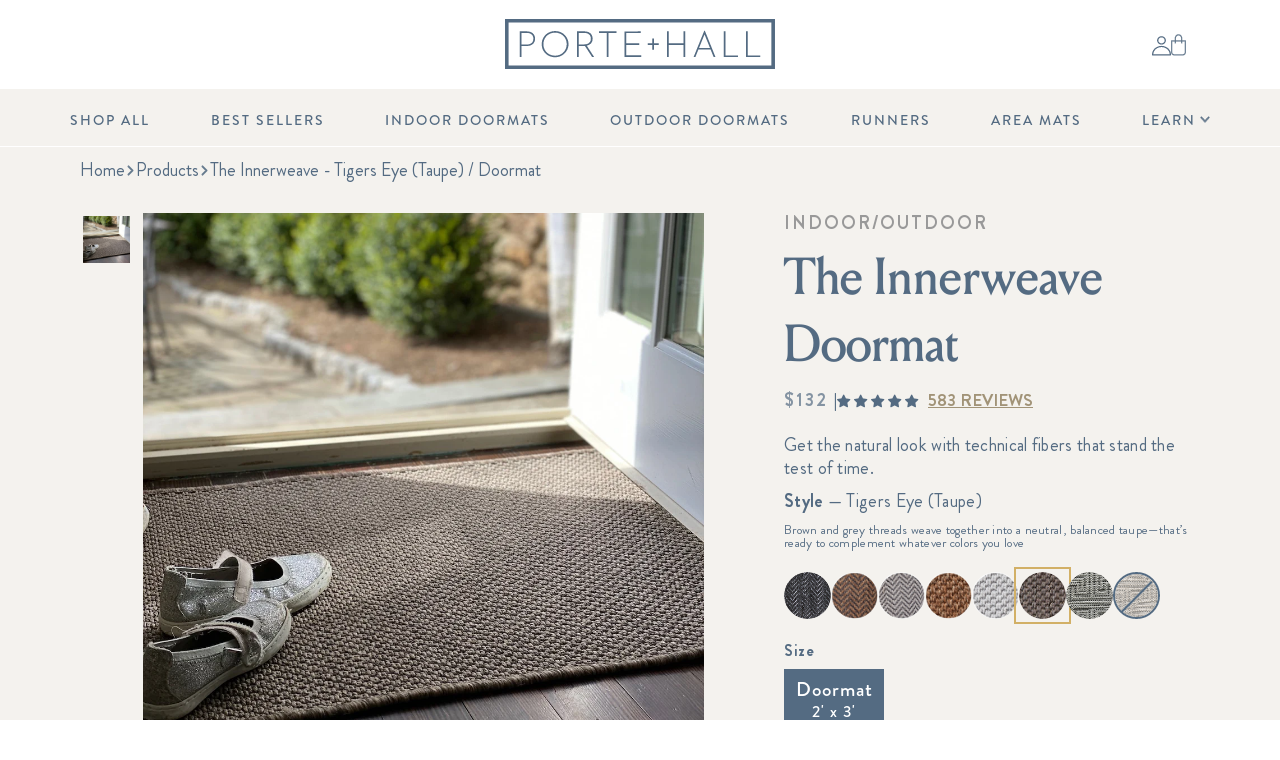

--- FILE ---
content_type: text/html; charset=utf-8
request_url: https://www.porteandhall.com/products/the-innerweave-tigers-eye-taupe-doormat?variant=39423191056447
body_size: 131397
content:
<!doctype html>
<html class="no-js livetheme" lang="en">
  <head>
    <script>
      window.Shopify = window.Shopify || {theme: {id: 133529534527, role: 'main' } };
      window._template = {
          directory: "",
          name: "product",
          suffix: ""
      };
    </script>
    <script type="module" blocking="render" fetchpriority="high" src="https://cdn.intelligems.io/esm/9a01383c11cb/bundle.js" async></script>
   
    <style>
      .main_nav1 {
        opacity: 0.1 !important;
      }
    </style><link href="//www.porteandhall.com/cdn/shop/t/130/assets/lazysizes.min.js?v=56805471290311245611754505254" as="script" rel="preload">
<link href="//www.porteandhall.com/cdn/shop/t/130/assets/swiper-bundle.min.js?v=7068529693410626091754505254" as="script" rel="preload">
<link href="//www.porteandhall.com/cdn/shop/t/130/assets/micromodal.min.js?v=113366793982194025351754505254" as="script" rel="preload">
<link href="//www.porteandhall.com/cdn/shop/t/130/assets/gsap.min.js?v=150758707178048293771754505251" as="script" rel="preload">
<link href="//www.porteandhall.com/cdn/shop/t/130/assets/ScrollToPlugin.min.js?v=81645370221754457231754505254" as="script" rel="preload">
<link href="//www.porteandhall.com/cdn/shop/t/130/assets/global.js?v=96005219759479626801767971277" as="script" rel="preload">
<link href="//www.porteandhall.com/cdn/shop/t/130/assets/custom.js?v=103469069195792524371767971277" as="script" rel="preload">

<!-- handwriting -->
<link rel="preload" href="//www.porteandhall.com/cdn/shop/t/130/assets/LaBelleAurore-Regular.ttf?v=134700355201944795091754505254" as="font" type="font/ttf" crossorigin>

<!-- louize -->
<link rel="preload" href="//www.porteandhall.com/cdn/shop/t/130/assets/LouizeDisplayTrial-Regular.woff?v=184402738702060371941754505253" as="font" type="font/woff" crossorigin>
<link rel="preload" href="//www.porteandhall.com/cdn/shop/t/130/assets/LouizeDisplayTrial-Medium.woff?v=124878729361695013651754505251" as="font" type="font/woff" crossorigin>

<!-- brandon light -->
<link rel="preload" href="//www.porteandhall.com/cdn/shop/t/130/assets/BrandonGrotesque-Light.woff2?v=110818798205282975271754505254" as="font" type="font/woff2" crossorigin>
<link rel="preload" href="//www.porteandhall.com/cdn/shop/t/130/assets/BrandonGrotesque-Light.woff?v=102513426464986692721754505253" as="font" type="font/woff" crossorigin>

<!-- brandon regular -->
<link rel="preload" href="//www.porteandhall.com/cdn/shop/t/130/assets/BrandonGrotesque-Regular.woff2?v=93190605266599137751754505254" as="font" type="font/woff2" crossorigin>
<link rel="preload" href="//www.porteandhall.com/cdn/shop/t/130/assets/BrandonGrotesque-Regular.woff?v=72659829587021606101754505253" as="font" type="font/woff" crossorigin>

<!-- brandon regular italic -->
<link rel="preload" href="//www.porteandhall.com/cdn/shop/t/130/assets/BrandonGrotesque-RegularItalic.woff2?v=38995562111594293231754505251" as="font" type="font/woff2" crossorigin>
<link rel="preload" href="//www.porteandhall.com/cdn/shop/t/130/assets/BrandonGrotesque-RegularItalic.woff?v=107928336447555715951754505251" as="font" type="font/woff" crossorigin>

<!-- brandon medium -->
<link rel="preload" href="//www.porteandhall.com/cdn/shop/t/130/assets/BrandonGrotesque-Medium.woff2?v=83251156037418721461754505252" as="font" type="font/woff2" crossorigin>
<link rel="preload" href="//www.porteandhall.com/cdn/shop/t/130/assets/BrandonGrotesque-Medium.woff?v=65860585377288560001754505251" as="font" type="font/woff" crossorigin>

<!-- brandon bold -->
<link rel="preload" href="//www.porteandhall.com/cdn/shop/t/130/assets/BrandonGrotesque-Bold.woff2?v=110719708678485336641754505253" as="font" type="font/woff2" crossorigin>
<link rel="preload" href="//www.porteandhall.com/cdn/shop/t/130/assets/BrandonGrotesque-Bold.woff?v=96703757447671325581754505252" as="font" type="font/woff" crossorigin>


<meta name="google-site-verification" content="IVpP462_ffIVedPbcCOwwr4v0yqczNWKVEY2XNhS4b4" />
    <script data-lazy-src="https://www.googleoptimize.com/optimize.js?id=OPT-WV5FTMC" defer="defer"></script>
    <meta charset="utf-8">
    <meta http-equiv="X-UA-Compatible" content="IE=edge">
    <meta name="viewport" content="width=device-width,initial-scale=1">
    <meta name="theme-color" content="">
    <link rel="canonical" href="https://www.porteandhall.com/products/the-innerweave-tigers-eye-taupe-doormat">
    <link rel="preconnect" href="https://cdn.shopify.com" crossorigin>
    <meta name="google-site-verification" content="tjEDE8k9mNiV-8gqcHIAD9HLahL51PjgqHc0nFOpQLo" />
	  <meta name="facebook-domain-verification" content="880tuton4kgymbs2q448hzydeyriqd" />

    
      <link rel="icon" type="image/png" href="//www.porteandhall.com/cdn/shop/files/favicon_96x_54c18160-1889-4d6e-90ce-7c7976c174c3_32x32.webp?v=1677518158">
    
        
    <title>
      The Innerweave - Tigers Eye (Taupe) / Doormat
      
      
       &ndash; Porte + Hall
    </title>

    <script>
    
    </script>

    <!-- begin Convert Experiences code-->
    <script type="text/javascript" src="//cdn-4.convertexperiments.com/js/10041621-10044581.js" defer="defer"></script>
    <!-- end Convert Experiences code -->
    
    <script type="text/javascript">
    // adding the convert script to head
    if (typeof _conv_host == 'undefined') {
      window['_conv_prevent_bodyhide'] = true
      let _conv_track = document.createElement('script')
      _conv_track.src = '//cdn-3.convertexperiments.com/js/10021617-1002839.js'
      document.getElementsByTagName('head')[0].appendChild(_conv_track)
    }
    // doing logic to submit track conversions
    
      console.debug('Convert: We are not on the thank you page')
    
    </script>

    
      <meta name="description" content="Our mats look like they&#39;re made from natural fibers, but they perform so much better. What we love about them: they are shed-resistant, slip-resistant and easy to clean. Dimensions: 2&#39; x 3&#39; Indoor and Outdoor Stain-Resistant Soft, Woven Texture">
    

    

<meta property="og:site_name" content="Porte + Hall">
<meta property="og:url" content="https://www.porteandhall.com/products/the-innerweave-tigers-eye-taupe-doormat">
<meta property="og:title" content="The Innerweave - Tigers Eye (Taupe) / Doormat">
<meta property="og:type" content="product">
<meta property="og:description" content="Our mats look like they&#39;re made from natural fibers, but they perform so much better. What we love about them: they are shed-resistant, slip-resistant and easy to clean. Dimensions: 2&#39; x 3&#39; Indoor and Outdoor Stain-Resistant Soft, Woven Texture">


  <meta property="og:image" content="http://www.porteandhall.com/cdn/shop/products/1-IMG_1817.jpg?v=1628816662">
  <meta property="og:image:secure_url" content="https://www.porteandhall.com/cdn/shop/products/1-IMG_1817.jpg?v=1628816662">
  <meta property="og:image:width" content="1200">
  <meta property="og:image:height" content="1200">



  <meta property="og:price:amount" content="132.00">
  <meta property="og:price:currency" content="USD">



<meta name="twitter:card" content="summary_large_image">
<meta name="twitter:title" content="The Innerweave - Tigers Eye (Taupe) / Doormat">
<meta name="twitter:description" content="Our mats look like they&#39;re made from natural fibers, but they perform so much better. What we love about them: they are shed-resistant, slip-resistant and easy to clean. Dimensions: 2&#39; x 3&#39; Indoor and Outdoor Stain-Resistant Soft, Woven Texture">


    <link href="//www.porteandhall.com/cdn/shop/t/130/assets/swiper-bundle.min.css?v=118673437915638767251754505254" rel="stylesheet" type="text/css" media="all" />
    <link href="//www.porteandhall.com/cdn/shop/t/130/assets/base.css?v=13731757557200859971767729604" rel="stylesheet" type="text/css" media="all" />
    <style data-shopify>
    /* FONTS */

    @font-face {
      font-family: handwriting;
      src: url('//www.porteandhall.com/cdn/shop/t/130/assets/LaBelleAurore-Regular.ttf?v=134700355201944795091754505254') format('truetype');
      font-weight: 400;
      font-style: normal;
      font-display: swap;
    }

    @font-face {
      font-family: louize;
      src: url('//www.porteandhall.com/cdn/shop/t/130/assets/LouizeDisplayTrial-Regular.eot?v=95037047774084280151754505252');
      src: url('//www.porteandhall.com/cdn/shop/t/130/assets/LouizeDisplayTrial-Regular.woff?v=184402738702060371941754505253') format('woff'),
        url('//www.porteandhall.com/cdn/shop/t/130/assets/LouizeDisplayTrial-Regular.ttf?v=161589945440239246261754505253') format('truetype'),
        url('//www.porteandhall.com/cdn/shop/t/130/assets/LouizeDisplayTrial-Regular.svg?v=20814499811839429381754505252') format('svg');
      font-weight: 400;
      font-style: normal;
      font-display: swap;
    }

    @font-face {
    font-family: louize;
    src: url('//www.porteandhall.com/cdn/shop/t/130/assets/LouizeDisplayTrial-Medium.eot?v=68406501460084970031754505254');
    src: url('//www.porteandhall.com/cdn/shop/t/130/assets/LouizeDisplayTrial-Medium.woff?v=124878729361695013651754505251') format('woff'),
      url('//www.porteandhall.com/cdn/shop/t/130/assets/LouizeDisplayTrial-Medium.ttf?v=55444650210170079341754505251') format('truetype'),
      url('//www.porteandhall.com/cdn/shop/t/130/assets/LouizeDisplayTrial-Medium.svg?v=96523058999156954031754505255') format('svg');
      font-weight: 500;
      font-style: normal;
      font-display: swap;
  }

    @font-face {
      font-family: brandon;
      src: url('//www.porteandhall.com/cdn/shop/t/130/assets/BrandonGrotesque-Light.ttf?v=59744') format('truetype'), url(//www.porteandhall.com/cdn/shop/t/130/assets/BrandonGrotesque-Light.woff?v=102513426464986692721754505253) format('woff'), url(//www.porteandhall.com/cdn/shop/t/130/assets/BrandonGrotesque-Light.woff2?v=110818798205282975271754505254) format('woff2');
      font-weight: 300;
      font-style: normal;
      font-display: swap;
    }

    @font-face {
      font-family: brandon;
      src: url('//www.porteandhall.com/cdn/shop/t/130/assets/BrandonGrotesque-Regular.ttf?v=149684527622344833061754505253') format('truetype'), url(//www.porteandhall.com/cdn/shop/t/130/assets/BrandonGrotesque-Regular.woff?v=72659829587021606101754505253) format('woff'), url(//www.porteandhall.com/cdn/shop/t/130/assets/BrandonGrotesque-Regular.woff2?v=93190605266599137751754505254) format('woff2');
      font-weight: 400;
      font-style: normal;
      font-display: swap;
    }

    @font-face {
      font-family: brandon;
      src: url('//www.porteandhall.com/cdn/shop/t/130/assets/BrandonGrotesque-RegularItalic.ttf?v=169241200925840548491754505250') format('truetype'), url(//www.porteandhall.com/cdn/shop/t/130/assets/BrandonGrotesque-RegularItalic.woff?v=107928336447555715951754505251) format('woff'), url(//www.porteandhall.com/cdn/shop/t/130/assets/BrandonGrotesque-RegularItalic.woff2?v=38995562111594293231754505251) format('woff2');
      font-weight: 400;
      font-style: italic;
      font-display: swap;
    }

    @font-face {
      font-family: brandon;
      src: url('//www.porteandhall.com/cdn/shop/t/130/assets/BrandonGrotesque-Medium.ttf?v=118089774309326286671754505251') format('truetype'), url(//www.porteandhall.com/cdn/shop/t/130/assets/BrandonGrotesque-Medium.woff?v=65860585377288560001754505251) format('woff'), url(//www.porteandhall.com/cdn/shop/t/130/assets/BrandonGrotesque-Medium.woff2?v=83251156037418721461754505252) format('woff2');
      font-weight: 500;
      font-style: normal;
      font-display: swap;
    }

    @font-face {
      font-family: brandon;
      src: url('//www.porteandhall.com/cdn/shop/t/130/assets/BrandonGrotesque-Bold.ttf?v=140806635257093073561754505252') format('truetype'), url(//www.porteandhall.com/cdn/shop/t/130/assets/BrandonGrotesque-Bold.woff?v=96703757447671325581754505252) format('woff'), url(//www.porteandhall.com/cdn/shop/t/130/assets/BrandonGrotesque-Bold.woff2?v=110719708678485336641754505253) format('woff2');
      font-weight: 600;
      font-style: normal;
      font-display: swap;
    }

      :root {
        --header-height: 119px;
        --mobile-header-height: 68px;
        --announcement-bar-height: 0;

        /* Brand Colors */
        --gold: #D2B066;
        --gold-secondary: #D1BD93;
        --gold-secondary--dark: #A19377;

        --blue: #546B82;
        --blue-secondary: #30383D;

        --beige: #D9D3C4;
        --beige-secondary: #F4F2EE;

        --off-white: #EEEFEF;
        --white: #FFFFFF;
        --gray: #999999;
        --light-gray: #F5F5F5;

        /* Status Colors */
        --disabled: #999999;
        --focus: #F4F2EE;
        --error: #FF0000;
      }

      *,
      *::before,
      *::after {
        box-sizing: inherit;
      }

      html {
        box-sizing: border-box;
        height: 100%;
      }

      body {
        display: grid;
        grid-template-rows: auto auto 1fr auto;
        grid-template-columns: 100%;
        min-height: 100%;
        margin: 0;
        font-family: brandon, sans-serif;
        color: #546B82;
        background: #ffffff;
      }

      a {
        text-decoration: none;
        color: inherit;
      }

      button {
        margin: 0;
        padding: 0;
        border: 0;
        background: none;
        -webkit-appearance: none;
        appearance: none;
        cursor: pointer;
        color: #546B82;
      }

      .blue {
        color: var(--blue);
      }

      .blue-secondary {
        color: var(--blue-secondary);
      }

      .gold {
        color: var(--gold);
      }

      .gold-secondary {
        color: var(--gold-secondary);
      }

      .gold-secondary--dark {
        color: var(--gold-secondary--dark );
      }

      .gray {
        color: var(--gray);
      }

      .handwriting {
        font-family: handwriting;
        letter-spacing: -.2;
      }
</style>

    <link href="//www.porteandhall.com/cdn/shop/t/130/assets/cro.css?v=84052470154602057471754505253" rel="stylesheet" type="text/css" media="all" />
    <link href="//www.porteandhall.com/cdn/shop/t/130/assets/custom.css?v=72374373941906475601765211541" rel="stylesheet" type="text/css" media="all" />

    
    <script src="//www.porteandhall.com/cdn/shop/t/130/assets/lazysizes.min.js?v=56805471290311245611754505254" defer="defer"></script>

    <script src="//www.porteandhall.com/cdn/shop/t/130/assets/swiper-bundle.min.js?v=7068529693410626091754505254" defer></script>
    <script src="//www.porteandhall.com/cdn/shop/t/130/assets/micromodal.min.js?v=113366793982194025351754505254" defer></script>
    <script src="//www.porteandhall.com/cdn/shop/t/130/assets/gsap.min.js?v=150758707178048293771754505251" defer></script>
    <script src="//www.porteandhall.com/cdn/shop/t/130/assets/ScrollToPlugin.min.js?v=81645370221754457231754505254" defer></script>
    <script src="//www.porteandhall.com/cdn/shop/t/130/assets/global.js?v=96005219759479626801767971277" defer></script>
    <script data-lazy-src="//www.porteandhall.com/cdn/shop/t/130/assets/custom.js?v=103469069195792524371767971277" defer></script>

    <script data-lazy-src="//www.porteandhall.com/cdn/shop/t/130/assets/ajax-pagination.js?v=30816307902609112881754505254"></script>

    
<script>window.performance && window.performance.mark && window.performance.mark('shopify.content_for_header.start');</script><meta name="google-site-verification" content="76Egvj7ZnH3QvvjbdaLAcrlB6UGJ3IzXB6xUJ2G1xoY">
<meta id="shopify-digital-wallet" name="shopify-digital-wallet" content="/8486027327/digital_wallets/dialog">
<meta name="shopify-checkout-api-token" content="074a1fe9dcfcc2c2675b0bf2f28d6653">
<meta id="in-context-paypal-metadata" data-shop-id="8486027327" data-venmo-supported="false" data-environment="production" data-locale="en_US" data-paypal-v4="true" data-currency="USD">
<link rel="alternate" type="application/json+oembed" href="https://www.porteandhall.com/products/the-innerweave-tigers-eye-taupe-doormat.oembed">
<script async="async" src="/checkouts/internal/preloads.js?locale=en-US"></script>
<link rel="preconnect" href="https://shop.app" crossorigin="anonymous">
<script async="async" src="https://shop.app/checkouts/internal/preloads.js?locale=en-US&shop_id=8486027327" crossorigin="anonymous"></script>
<script id="apple-pay-shop-capabilities" type="application/json">{"shopId":8486027327,"countryCode":"US","currencyCode":"USD","merchantCapabilities":["supports3DS"],"merchantId":"gid:\/\/shopify\/Shop\/8486027327","merchantName":"Porte + Hall","requiredBillingContactFields":["postalAddress","email","phone"],"requiredShippingContactFields":["postalAddress","email","phone"],"shippingType":"shipping","supportedNetworks":["visa","masterCard","amex","discover","elo","jcb"],"total":{"type":"pending","label":"Porte + Hall","amount":"1.00"},"shopifyPaymentsEnabled":true,"supportsSubscriptions":true}</script>
<script id="shopify-features" type="application/json">{"accessToken":"074a1fe9dcfcc2c2675b0bf2f28d6653","betas":["rich-media-storefront-analytics"],"domain":"www.porteandhall.com","predictiveSearch":true,"shopId":8486027327,"locale":"en"}</script>
<script>var Shopify = Shopify || {};
Shopify.shop = "porchandhall.myshopify.com";
Shopify.locale = "en";
Shopify.currency = {"active":"USD","rate":"1.0"};
Shopify.country = "US";
Shopify.theme = {"name":"porte-and-hall\/main","id":133529534527,"schema_name":"Custom Theme","schema_version":"1.0.0","theme_store_id":null,"role":"main"};
Shopify.theme.handle = "null";
Shopify.theme.style = {"id":null,"handle":null};
Shopify.cdnHost = "www.porteandhall.com/cdn";
Shopify.routes = Shopify.routes || {};
Shopify.routes.root = "/";</script>
<script type="module">!function(o){(o.Shopify=o.Shopify||{}).modules=!0}(window);</script>
<script>!function(o){function n(){var o=[];function n(){o.push(Array.prototype.slice.apply(arguments))}return n.q=o,n}var t=o.Shopify=o.Shopify||{};t.loadFeatures=n(),t.autoloadFeatures=n()}(window);</script>
<script>
  window.ShopifyPay = window.ShopifyPay || {};
  window.ShopifyPay.apiHost = "shop.app\/pay";
  window.ShopifyPay.redirectState = null;
</script>
<script id="shop-js-analytics" type="application/json">{"pageType":"product"}</script>
<script defer="defer" async type="module" src="//www.porteandhall.com/cdn/shopifycloud/shop-js/modules/v2/client.init-shop-cart-sync_BT-GjEfc.en.esm.js"></script>
<script defer="defer" async type="module" src="//www.porteandhall.com/cdn/shopifycloud/shop-js/modules/v2/chunk.common_D58fp_Oc.esm.js"></script>
<script defer="defer" async type="module" src="//www.porteandhall.com/cdn/shopifycloud/shop-js/modules/v2/chunk.modal_xMitdFEc.esm.js"></script>
<script type="module">
  await import("//www.porteandhall.com/cdn/shopifycloud/shop-js/modules/v2/client.init-shop-cart-sync_BT-GjEfc.en.esm.js");
await import("//www.porteandhall.com/cdn/shopifycloud/shop-js/modules/v2/chunk.common_D58fp_Oc.esm.js");
await import("//www.porteandhall.com/cdn/shopifycloud/shop-js/modules/v2/chunk.modal_xMitdFEc.esm.js");

  window.Shopify.SignInWithShop?.initShopCartSync?.({"fedCMEnabled":true,"windoidEnabled":true});

</script>
<script>
  window.Shopify = window.Shopify || {};
  if (!window.Shopify.featureAssets) window.Shopify.featureAssets = {};
  window.Shopify.featureAssets['shop-js'] = {"shop-cart-sync":["modules/v2/client.shop-cart-sync_DZOKe7Ll.en.esm.js","modules/v2/chunk.common_D58fp_Oc.esm.js","modules/v2/chunk.modal_xMitdFEc.esm.js"],"init-fed-cm":["modules/v2/client.init-fed-cm_B6oLuCjv.en.esm.js","modules/v2/chunk.common_D58fp_Oc.esm.js","modules/v2/chunk.modal_xMitdFEc.esm.js"],"shop-cash-offers":["modules/v2/client.shop-cash-offers_D2sdYoxE.en.esm.js","modules/v2/chunk.common_D58fp_Oc.esm.js","modules/v2/chunk.modal_xMitdFEc.esm.js"],"shop-login-button":["modules/v2/client.shop-login-button_QeVjl5Y3.en.esm.js","modules/v2/chunk.common_D58fp_Oc.esm.js","modules/v2/chunk.modal_xMitdFEc.esm.js"],"pay-button":["modules/v2/client.pay-button_DXTOsIq6.en.esm.js","modules/v2/chunk.common_D58fp_Oc.esm.js","modules/v2/chunk.modal_xMitdFEc.esm.js"],"shop-button":["modules/v2/client.shop-button_DQZHx9pm.en.esm.js","modules/v2/chunk.common_D58fp_Oc.esm.js","modules/v2/chunk.modal_xMitdFEc.esm.js"],"avatar":["modules/v2/client.avatar_BTnouDA3.en.esm.js"],"init-windoid":["modules/v2/client.init-windoid_CR1B-cfM.en.esm.js","modules/v2/chunk.common_D58fp_Oc.esm.js","modules/v2/chunk.modal_xMitdFEc.esm.js"],"init-shop-for-new-customer-accounts":["modules/v2/client.init-shop-for-new-customer-accounts_C_vY_xzh.en.esm.js","modules/v2/client.shop-login-button_QeVjl5Y3.en.esm.js","modules/v2/chunk.common_D58fp_Oc.esm.js","modules/v2/chunk.modal_xMitdFEc.esm.js"],"init-shop-email-lookup-coordinator":["modules/v2/client.init-shop-email-lookup-coordinator_BI7n9ZSv.en.esm.js","modules/v2/chunk.common_D58fp_Oc.esm.js","modules/v2/chunk.modal_xMitdFEc.esm.js"],"init-shop-cart-sync":["modules/v2/client.init-shop-cart-sync_BT-GjEfc.en.esm.js","modules/v2/chunk.common_D58fp_Oc.esm.js","modules/v2/chunk.modal_xMitdFEc.esm.js"],"shop-toast-manager":["modules/v2/client.shop-toast-manager_DiYdP3xc.en.esm.js","modules/v2/chunk.common_D58fp_Oc.esm.js","modules/v2/chunk.modal_xMitdFEc.esm.js"],"init-customer-accounts":["modules/v2/client.init-customer-accounts_D9ZNqS-Q.en.esm.js","modules/v2/client.shop-login-button_QeVjl5Y3.en.esm.js","modules/v2/chunk.common_D58fp_Oc.esm.js","modules/v2/chunk.modal_xMitdFEc.esm.js"],"init-customer-accounts-sign-up":["modules/v2/client.init-customer-accounts-sign-up_iGw4briv.en.esm.js","modules/v2/client.shop-login-button_QeVjl5Y3.en.esm.js","modules/v2/chunk.common_D58fp_Oc.esm.js","modules/v2/chunk.modal_xMitdFEc.esm.js"],"shop-follow-button":["modules/v2/client.shop-follow-button_CqMgW2wH.en.esm.js","modules/v2/chunk.common_D58fp_Oc.esm.js","modules/v2/chunk.modal_xMitdFEc.esm.js"],"checkout-modal":["modules/v2/client.checkout-modal_xHeaAweL.en.esm.js","modules/v2/chunk.common_D58fp_Oc.esm.js","modules/v2/chunk.modal_xMitdFEc.esm.js"],"shop-login":["modules/v2/client.shop-login_D91U-Q7h.en.esm.js","modules/v2/chunk.common_D58fp_Oc.esm.js","modules/v2/chunk.modal_xMitdFEc.esm.js"],"lead-capture":["modules/v2/client.lead-capture_BJmE1dJe.en.esm.js","modules/v2/chunk.common_D58fp_Oc.esm.js","modules/v2/chunk.modal_xMitdFEc.esm.js"],"payment-terms":["modules/v2/client.payment-terms_Ci9AEqFq.en.esm.js","modules/v2/chunk.common_D58fp_Oc.esm.js","modules/v2/chunk.modal_xMitdFEc.esm.js"]};
</script>
<script>(function() {
  var isLoaded = false;
  function asyncLoad() {
    if (isLoaded) return;
    isLoaded = true;
    var urls = ["\/\/shopify.privy.com\/widget.js?shop=porchandhall.myshopify.com","https:\/\/str.rise-ai.com\/?shop=porchandhall.myshopify.com","https:\/\/strn.rise-ai.com\/?shop=porchandhall.myshopify.com","https:\/\/static.shareasale.com\/json\/shopify\/deduplication.js?shop=porchandhall.myshopify.com","https:\/\/static-us.afterpay.com\/shopify\/afterpay-attract\/afterpay-attract-widget.js?shop=porchandhall.myshopify.com","https:\/\/static.shareasale.com\/json\/shopify\/shareasale-tracking.js?sasmid=132726\u0026ssmtid=19038\u0026shop=porchandhall.myshopify.com","https:\/\/cdn.nfcube.com\/instafeed-b3af375719a508cbbc07d239d32f944d.js?shop=porchandhall.myshopify.com","https:\/\/config.gorgias.chat\/bundle-loader\/01GYCBRZRDRFKWMPYGYQD7ZNAQ?source=shopify1click\u0026shop=porchandhall.myshopify.com","https:\/\/cdn.rebuyengine.com\/onsite\/js\/rebuy.js?shop=porchandhall.myshopify.com","https:\/\/cdn.rebuyengine.com\/onsite\/js\/rebuy.js?shop=porchandhall.myshopify.com","https:\/\/cdn.rebuyengine.com\/onsite\/js\/rebuy.js?shop=porchandhall.myshopify.com","https:\/\/shopify-widget.route.com\/shopify.widget.js?shop=porchandhall.myshopify.com","https:\/\/cdn.9gtb.com\/loader.js?g_cvt_id=0ba81141-3f99-424a-9c35-76481ced0023\u0026shop=porchandhall.myshopify.com"];
    for (var i = 0; i < urls.length; i++) {
      var s = document.createElement('script');
      s.type = 'text/javascript';
      s.async = true;
      s.src = urls[i];
      var x = document.getElementsByTagName('script')[0];
      x.parentNode.insertBefore(s, x);
    }
  };
  if(window.attachEvent) {
    window.attachEvent('onload', asyncLoad);
  } else {
    window.addEventListener('load-head-scripts', asyncLoad, false);
  }
})();</script>
<script id="__st">var __st={"a":8486027327,"offset":-18000,"reqid":"b8b8f5d8-a07d-4973-82d8-f70fe604fc2f-1769264703","pageurl":"www.porteandhall.com\/products\/the-innerweave-tigers-eye-taupe-doormat?variant=39423191056447","u":"79276bfc8347","p":"product","rtyp":"product","rid":6702893793343};</script>
<script>window.ShopifyPaypalV4VisibilityTracking = true;</script>
<script id="captcha-bootstrap">!function(){'use strict';const t='contact',e='account',n='new_comment',o=[[t,t],['blogs',n],['comments',n],[t,'customer']],c=[[e,'customer_login'],[e,'guest_login'],[e,'recover_customer_password'],[e,'create_customer']],r=t=>t.map((([t,e])=>`form[action*='/${t}']:not([data-nocaptcha='true']) input[name='form_type'][value='${e}']`)).join(','),a=t=>()=>t?[...document.querySelectorAll(t)].map((t=>t.form)):[];function s(){const t=[...o],e=r(t);return a(e)}const i='password',u='form_key',d=['recaptcha-v3-token','g-recaptcha-response','h-captcha-response',i],f=()=>{try{return window.sessionStorage}catch{return}},m='__shopify_v',_=t=>t.elements[u];function p(t,e,n=!1){try{const o=window.sessionStorage,c=JSON.parse(o.getItem(e)),{data:r}=function(t){const{data:e,action:n}=t;return t[m]||n?{data:e,action:n}:{data:t,action:n}}(c);for(const[e,n]of Object.entries(r))t.elements[e]&&(t.elements[e].value=n);n&&o.removeItem(e)}catch(o){console.error('form repopulation failed',{error:o})}}const l='form_type',E='cptcha';function T(t){t.dataset[E]=!0}const w=window,h=w.document,L='Shopify',v='ce_forms',y='captcha';let A=!1;((t,e)=>{const n=(g='f06e6c50-85a8-45c8-87d0-21a2b65856fe',I='https://cdn.shopify.com/shopifycloud/storefront-forms-hcaptcha/ce_storefront_forms_captcha_hcaptcha.v1.5.2.iife.js',D={infoText:'Protected by hCaptcha',privacyText:'Privacy',termsText:'Terms'},(t,e,n)=>{const o=w[L][v],c=o.bindForm;if(c)return c(t,g,e,D).then(n);var r;o.q.push([[t,g,e,D],n]),r=I,A||(h.body.append(Object.assign(h.createElement('script'),{id:'captcha-provider',async:!0,src:r})),A=!0)});var g,I,D;w[L]=w[L]||{},w[L][v]=w[L][v]||{},w[L][v].q=[],w[L][y]=w[L][y]||{},w[L][y].protect=function(t,e){n(t,void 0,e),T(t)},Object.freeze(w[L][y]),function(t,e,n,w,h,L){const[v,y,A,g]=function(t,e,n){const i=e?o:[],u=t?c:[],d=[...i,...u],f=r(d),m=r(i),_=r(d.filter((([t,e])=>n.includes(e))));return[a(f),a(m),a(_),s()]}(w,h,L),I=t=>{const e=t.target;return e instanceof HTMLFormElement?e:e&&e.form},D=t=>v().includes(t);t.addEventListener('submit',(t=>{const e=I(t);if(!e)return;const n=D(e)&&!e.dataset.hcaptchaBound&&!e.dataset.recaptchaBound,o=_(e),c=g().includes(e)&&(!o||!o.value);(n||c)&&t.preventDefault(),c&&!n&&(function(t){try{if(!f())return;!function(t){const e=f();if(!e)return;const n=_(t);if(!n)return;const o=n.value;o&&e.removeItem(o)}(t);const e=Array.from(Array(32),(()=>Math.random().toString(36)[2])).join('');!function(t,e){_(t)||t.append(Object.assign(document.createElement('input'),{type:'hidden',name:u})),t.elements[u].value=e}(t,e),function(t,e){const n=f();if(!n)return;const o=[...t.querySelectorAll(`input[type='${i}']`)].map((({name:t})=>t)),c=[...d,...o],r={};for(const[a,s]of new FormData(t).entries())c.includes(a)||(r[a]=s);n.setItem(e,JSON.stringify({[m]:1,action:t.action,data:r}))}(t,e)}catch(e){console.error('failed to persist form',e)}}(e),e.submit())}));const S=(t,e)=>{t&&!t.dataset[E]&&(n(t,e.some((e=>e===t))),T(t))};for(const o of['focusin','change'])t.addEventListener(o,(t=>{const e=I(t);D(e)&&S(e,y())}));const B=e.get('form_key'),M=e.get(l),P=B&&M;t.addEventListener('DOMContentLoaded',(()=>{const t=y();if(P)for(const e of t)e.elements[l].value===M&&p(e,B);[...new Set([...A(),...v().filter((t=>'true'===t.dataset.shopifyCaptcha))])].forEach((e=>S(e,t)))}))}(h,new URLSearchParams(w.location.search),n,t,e,['guest_login'])})(!0,!0)}();</script>
<script integrity="sha256-4kQ18oKyAcykRKYeNunJcIwy7WH5gtpwJnB7kiuLZ1E=" data-source-attribution="shopify.loadfeatures" defer="defer" src="//www.porteandhall.com/cdn/shopifycloud/storefront/assets/storefront/load_feature-a0a9edcb.js" crossorigin="anonymous"></script>
<script crossorigin="anonymous" defer="defer" src="//www.porteandhall.com/cdn/shopifycloud/storefront/assets/shopify_pay/storefront-65b4c6d7.js?v=20250812"></script>
<script data-source-attribution="shopify.dynamic_checkout.dynamic.init">var Shopify=Shopify||{};Shopify.PaymentButton=Shopify.PaymentButton||{isStorefrontPortableWallets:!0,init:function(){window.Shopify.PaymentButton.init=function(){};var t=document.createElement("script");t.src="https://www.porteandhall.com/cdn/shopifycloud/portable-wallets/latest/portable-wallets.en.js",t.type="module",document.head.appendChild(t)}};
</script>
<script data-source-attribution="shopify.dynamic_checkout.buyer_consent">
  function portableWalletsHideBuyerConsent(e){var t=document.getElementById("shopify-buyer-consent"),n=document.getElementById("shopify-subscription-policy-button");t&&n&&(t.classList.add("hidden"),t.setAttribute("aria-hidden","true"),n.removeEventListener("click",e))}function portableWalletsShowBuyerConsent(e){var t=document.getElementById("shopify-buyer-consent"),n=document.getElementById("shopify-subscription-policy-button");t&&n&&(t.classList.remove("hidden"),t.removeAttribute("aria-hidden"),n.addEventListener("click",e))}window.Shopify?.PaymentButton&&(window.Shopify.PaymentButton.hideBuyerConsent=portableWalletsHideBuyerConsent,window.Shopify.PaymentButton.showBuyerConsent=portableWalletsShowBuyerConsent);
</script>
<script data-source-attribution="shopify.dynamic_checkout.cart.bootstrap">document.addEventListener("DOMContentLoaded",(function(){function t(){return document.querySelector("shopify-accelerated-checkout-cart, shopify-accelerated-checkout")}if(t())Shopify.PaymentButton.init();else{new MutationObserver((function(e,n){t()&&(Shopify.PaymentButton.init(),n.disconnect())})).observe(document.body,{childList:!0,subtree:!0})}}));
</script>
<link id="shopify-accelerated-checkout-styles" rel="stylesheet" media="screen" href="https://www.porteandhall.com/cdn/shopifycloud/portable-wallets/latest/accelerated-checkout-backwards-compat.css" crossorigin="anonymous">
<style id="shopify-accelerated-checkout-cart">
        #shopify-buyer-consent {
  margin-top: 1em;
  display: inline-block;
  width: 100%;
}

#shopify-buyer-consent.hidden {
  display: none;
}

#shopify-subscription-policy-button {
  background: none;
  border: none;
  padding: 0;
  text-decoration: underline;
  font-size: inherit;
  cursor: pointer;
}

#shopify-subscription-policy-button::before {
  box-shadow: none;
}

      </style>
<script id="sections-script" data-sections="main-product-accordion,see-it-in-action,styling-tips,header" defer="defer" src="//www.porteandhall.com/cdn/shop/t/130/compiled_assets/scripts.js?v=59744"></script>
<script>window.performance && window.performance.mark && window.performance.mark('shopify.content_for_header.end');</script>
    
    
    <!-- BEGIN PRIVY WIDGET CODE -->
	<script type='text/javascript'> var _d_site = _d_site || 'C944B2C24A5E6353CEBE51B6'; </script>
	<script data-lazy-src='https://widget.privy.com/assets/widget.js' defer="defer"></script>
	<!-- END PRIVY WIDGET CODE -->
    <style>
    #privy-container #privy-inner-container [tabindex]:focus {
      outline: none !important;
	}
    @import url('https://fonts.googleapis.com/css2?family=Roboto&display=swap');
    </style>

    <script>
      document.documentElement.className = document.documentElement.className.replace('no-js', 'js');
    </script>

    <script src="//www.porteandhall.com/cdn/shop/t/130/assets/grouped-product-card.js?v=150726714753778038411754505251" defer="defer"></script>

    <!-- friendbuy app integration -->          
    <script>
      window['friendbuy'] = window['friendbuy'] || [];
      window['friendbuy'].push(['site', 'site-e25da741-www.porteandhall.com']);
      window['friendbuy'].push(['track', 'customer',
          {
              id: '',
              email: '',
              first_name: '',
              last_name: ''
          }
      ]);
      (function (f, r, n, d, b, y) {
          b = f.createElement(r), y = f.getElementsByTagName(r)[0];b.async = 1;b.dataset.lazySrc = n;y.parentNode.insertBefore(b, y);
      })(document, 'script', '//djnf6e5yyirys.cloudfront.net/js/friendbuy.min.js');
    </script>

    <!-- Microsoft Advertising -->
    <script>
      (function(w,d,t,r,u)
      {
        var f,n,i;
        w[u]=w[u]||[],f=function()
        {
          var o={ti:"97168087", enableAutoSpaTracking: true};
          o.q=w[u],w[u]=new UET(o),w[u].push("pageLoad")
        },
        n=d.createElement(t),n.dataset.lazySrc=r,n.async=1,n.onload=n.onreadystatechange=function()
        {
          var s=this.readyState;
          s&&s!=="loaded"&&s!=="complete"||(f(),n.onload=n.onreadystatechange=null)
        },
        i=d.getElementsByTagName(t)[0],i.parentNode.insertBefore(n,i)
      })
      (window,document,"script","//bat.bing.com/bat.js","uetq");
    </script>

    <script>
      function uet_report_conversion() {
        window.uetq = window.uetq || [];
        window.uetq.push("event", "purchase", {"revenue_value":Replace_with_Variable_Revenue_Function(),"currency":"USD"});
      }
    </script>

    <script>
      function uet_report_conversion() {
        window.uetq = window.uetq || [];
        window.uetq.push("event", "add_to_cart", {});
      }
    </script>

    <!-- Hotjar Tracking Code for https://www.porteandhall.com -->
    <script>
        (function(h,o,t,j,a,r){
            h.hj=h.hj||function(){(h.hj.q=h.hj.q||[]).push(arguments)};
            h._hjSettings={hjid:6477450,hjsv:6};
            a=o.getElementsByTagName('head')[0];
            r=o.createElement('script');r.async=1;
            r.dataset.lazySrc=t+h._hjSettings.hjid+j+h._hjSettings.hjsv;
            a.appendChild(r);
        })(window,document,'https://static.hotjar.com/c/hotjar-','.js?sv=');
    </script><script>
  (() => {
    const scriptsToDefer = [
      'bda62cc92w68dfea28pcf9825a4m392e00d0m.js',
      '/gtag/js',
      'gtm.js',
      'cdn.attn.tv',
    ];
    let isScriptsLoaded = false;

    window.addEventListener('third-party-scripts-loaded', () => {
      isScriptsLoaded = true;
    });

    const originalAppendChild = document.head.appendChild;

    document.head.appendChild = function (element) {
      if (!isScriptsLoaded && element.tagName === 'SCRIPT') {
        const src = element.getAttribute('src') || '';

        for (const scriptName of scriptsToDefer) {
          if (src.includes(scriptName)) {
            element.dataset.lazySrc = src;
            element.removeAttribute('src');
            break;
          }
        }
      }

      return originalAppendChild.call(this, element);
    };
  })();
</script>
<script defer src="https://static.shopmy.us/Affiliates/sms_aff_clicktrack.js?domain=porteandhall.com&expires=30"></script>
  <!-- BEGIN app block: shopify://apps/powerful-form-builder/blocks/app-embed/e4bcb1eb-35b2-42e6-bc37-bfe0e1542c9d --><script type="text/javascript" hs-ignore data-cookieconsent="ignore">
  var Globo = Globo || {};
  var globoFormbuilderRecaptchaInit = function(){};
  var globoFormbuilderHcaptchaInit = function(){};
  window.Globo.FormBuilder = window.Globo.FormBuilder || {};
  window.Globo.FormBuilder.shop = {"configuration":{"money_format":"${{amount}}"},"pricing":{"features":{"bulkOrderForm":true,"cartForm":true,"fileUpload":30,"removeCopyright":true,"restrictedEmailDomains":false,"metrics":true}},"settings":{"copyright":"Powered by <a href=\"https://globosoftware.net\" target=\"_blank\">Globo</a> <a href=\"https://apps.shopify.com/form-builder-contact-form\" target=\"_blank\">Form</a>","hideWaterMark":false,"reCaptcha":{"recaptchaType":"v2","siteKey":false,"languageCode":"en"},"hCaptcha":{"siteKey":false},"scrollTop":false,"customCssCode":"","customCssEnabled":false,"additionalColumns":[]},"encryption_form_id":1,"url":"https://app.powerfulform.com/","CDN_URL":"https://dxo9oalx9qc1s.cloudfront.net","app_id":"1783207"};

  if(window.Globo.FormBuilder.shop.settings.customCssEnabled && window.Globo.FormBuilder.shop.settings.customCssCode){
    const customStyle = document.createElement('style');
    customStyle.type = 'text/css';
    customStyle.innerHTML = window.Globo.FormBuilder.shop.settings.customCssCode;
    document.head.appendChild(customStyle);
  }

  window.Globo.FormBuilder.forms = [];
    
      
      
      
      window.Globo.FormBuilder.forms[84967] = {"84967":{"elements":[{"id":"group-1","type":"group","label":"Page 1","description":"","elements":[{"id":"text-1","type":"text","label":{"en":"First name","vi":"Your Name"},"placeholder":{"en":"First name*","vi":"Your Name"},"description":null,"hideLabel":false,"required":true,"columnWidth":50,"customClass":"","keepPositionLabel":false,"ifHideLabel":false,"limitCharacters":false},{"id":"text","type":"text","label":{"en":"Last name","vi":"Your Name"},"placeholder":{"en":"Last name*","vi":"Your Name"},"description":null,"hideLabel":false,"required":true,"columnWidth":50,"conditionalField":false,"customClass":""},{"id":"text-2","type":"text","label":{"en":"Organization name"},"placeholder":{"en":"Organization name"},"description":"","limitCharacters":false,"characters":100,"hideLabel":false,"keepPositionLabel":false,"columnWidth":50,"displayType":"show","displayDisjunctive":false,"conditionalField":false,"customClass":""},{"id":"email","type":"email","label":"Email","placeholder":{"en":"Email*"},"description":null,"hideLabel":false,"required":true,"columnWidth":50,"conditionalField":false,"displayType":"show","displayRules":[{"field":"","relation":"equal","condition":""}],"customClass":""},{"id":"text-3","type":"text","label":{"en":"Company Website"},"placeholder":{"en":"Company Website"},"description":"","limitCharacters":false,"characters":100,"hideLabel":false,"keepPositionLabel":false,"columnWidth":50,"displayType":"show","displayDisjunctive":false,"conditionalField":false,"customClass":""},{"id":"select-1","type":"select","label":{"en":"Category"},"placeholder":{"en":"Category"},"options":[{"label":{"en":"Interior Designer"},"value":"Interior Designer"},{"label":{"en":"Architect"},"value":"Architect"},{"label":{"en":"Contractor"},"value":"Contractor"},{"label":{"en":"Stager"},"value":"Stager"},{"label":{"en":"Rental\/Hotel Manager"},"value":"Rental\/Hotel Manager"},{"label":{"en":"Property Manager"},"value":"Property Manager"},{"label":{"en":"Other"},"value":"Other"}],"defaultOption":"","description":"","hideLabel":false,"keepPositionLabel":false,"columnWidth":50,"displayType":"show","displayDisjunctive":false,"conditionalField":false,"displayRules":[{"field":"","relation":"equal","condition":""}],"customClass":""},{"id":"phone-1","type":"phone","label":{"en":"Business phone number"},"placeholder":{"en":"Business phone number"},"description":"","validatePhone":false,"onlyShowFlag":false,"defaultCountryCode":"auto","limitCharacters":false,"characters":100,"hideLabel":false,"keepPositionLabel":false,"columnWidth":50,"displayType":"show","displayDisjunctive":false,"conditionalField":false,"customClass":""},{"id":"text-5","type":"text","label":{"en":"Business Address"},"placeholder":{"en":"Business Address"},"description":"","limitCharacters":false,"characters":100,"hideLabel":false,"keepPositionLabel":false,"columnWidth":50,"displayType":"show","displayDisjunctive":false,"conditionalField":false,"customClass":""},{"id":"text-6","type":"text","label":{"en":"Apt\/Suite"},"placeholder":{"en":"Apt\/Suite"},"description":"","limitCharacters":false,"characters":100,"hideLabel":false,"keepPositionLabel":false,"columnWidth":50,"displayType":"show","displayDisjunctive":false,"conditionalField":false,"customClass":""},{"id":"text-7","type":"text","label":{"en":"City"},"placeholder":{"en":"City"},"description":"","limitCharacters":false,"characters":100,"hideLabel":false,"keepPositionLabel":false,"columnWidth":50,"displayType":"show","displayDisjunctive":false,"conditionalField":false,"customClass":""},{"id":"select-2","type":"select","label":{"en":"Select a state"},"placeholder":{"en":"Select a state"},"options":[{"label":"Alabama","value":"AL"},{"label":"Alaska","value":"AK"},{"label":"Arizona","value":"AZ"},{"label":"Arkansas","value":"AR"},{"label":"California","value":"CA"},{"label":"Colorado","value":"CO"},{"label":"Connecticut","value":"CT"},{"label":"Delaware","value":"DE"},{"label":"District Of Columbia","value":"DC"},{"label":"Florida","value":"FL"},{"label":"Georgia","value":"GA"},{"label":"Hawaii","value":"HI"},{"label":"Idaho","value":"ID"},{"label":"Illinois","value":"IL"},{"label":"Indiana","value":"IN"},{"label":"Iowa","value":"IA"},{"label":"Kansas","value":"KS"},{"label":"Kentucky","value":"KY"},{"label":"Louisiana","value":"LA"},{"label":"Maine","value":"ME"},{"label":"Maryland","value":"MD"},{"label":"Massachusetts","value":"MA"},{"label":"Michigan","value":"MI"},{"label":"Minnesota","value":"MN"},{"label":"Mississippi","value":"MS"},{"label":"Missouri","value":"MO"},{"label":"Montana","value":"MT"},{"label":"Nebraska","value":"NE"},{"label":"Nevada","value":"NV"},{"label":"New Hampshire","value":"NH"},{"label":"New Jersey","value":"NJ"},{"label":"New Mexico","value":"NM"},{"label":"New York","value":"NY"},{"label":"North Carolina","value":"NC"},{"label":"North Dakota","value":"ND"},{"label":"Ohio","value":"OH"},{"label":"Oklahoma","value":"OK"},{"label":"Oregon","value":"OR"},{"label":"Pennsylvania","value":"PA"},{"label":"Rhode Island","value":"RI"},{"label":"South Carolina","value":"SC"},{"label":"South Dakota","value":"SD"},{"label":"Tennessee","value":"TN"},{"label":"Texas","value":"TX"},{"label":"Utah","value":"UT"},{"label":"Vermont","value":"VT"},{"label":"Virginia","value":"VA"},{"label":"Washington","value":"WA"},{"label":"West Virginia","value":"WV"},{"label":"Wisconsin","value":"WI"},{"label":"Wyoming","value":"WY"}],"defaultOption":"","description":"","hideLabel":false,"keepPositionLabel":false,"columnWidth":50,"displayType":"show","displayDisjunctive":false,"conditionalField":false,"displayRules":[{"field":"","relation":"equal","condition":""}],"customClass":""},{"id":"text-8","type":"text","label":{"en":"ZIP"},"placeholder":{"en":"ZIP"},"description":"","limitCharacters":false,"characters":100,"hideLabel":false,"keepPositionLabel":false,"columnWidth":50,"displayType":"show","displayDisjunctive":false,"conditionalField":false,"customClass":""},{"id":"text-9","type":"text","label":{"en":"Federal Tax\/EIN","vi":"Your Name"},"placeholder":{"en":"Federal Tax\/EIN*","vi":"Your Name"},"description":null,"hideLabel":false,"required":true,"columnWidth":50,"conditionalField":false,"customClass":""},{"id":"devider-1","type":"devider","hideDevider":true,"conditionalField":false},{"id":"text-10","type":"text","label":{"en":"Instagram handle"},"placeholder":{"en":"Instagram handle"},"description":"","limitCharacters":false,"characters":100,"hideLabel":false,"keepPositionLabel":false,"columnWidth":50,"displayType":"show","displayDisjunctive":false,"conditionalField":false,"customClass":"Instagram__Field"},{"id":"select-3","type":"select","label":{"en":"Interested"},"placeholder":{"en":"What collection are you the most interested in?"},"options":[{"label":{"en":"Insider - Indoor"},"value":"Insider - Indoor"},{"label":{"en":"Outlier - Outdoor"},"value":"Outlier - Outdoor"},{"label":{"en":"Innerweave - Indoor\/Outdoor"},"value":"Innerweave - Indoor\/Outdoor"},{"label":{"en":"All the above"},"value":"All the above"}],"defaultOption":"","description":"","hideLabel":false,"keepPositionLabel":false,"columnWidth":50,"displayType":"show","displayDisjunctive":false,"conditionalField":false,"displayRules":[{"field":"","relation":"equal","condition":""}],"customClass":"Interested__Field"},{"id":"select-4","type":"select","label":{"en":"Attributes"},"placeholder":{"en":"What product attributes matter most to you?"},"options":[{"label":{"en":"Aesthetics \/ design driven"},"value":"Aesthetics \/ design driven"},{"label":{"en":"Durability"},"value":"Durability"},{"label":{"en":"Slip-resistant"},"value":"Slip-resistant"},{"label":{"en":"Water-absorbent"},"value":"Water-absorbent"},{"label":{"en":"Thin profile"},"value":"Thin profile"}],"defaultOption":"","description":"","hideLabel":false,"keepPositionLabel":false,"columnWidth":50,"displayType":"show","displayDisjunctive":false,"conditionalField":false,"displayRules":[{"field":"","relation":"equal","condition":""}],"customClass":"Attributes__Field"},{"id":"devider-2","type":"devider","hideDevider":true,"conditionalField":false},{"id":"checkbox-1","type":"checkbox","label":{"en":"How did you hear about us?"},"options":[{"label":{"en":"Instagram"},"value":"Instagram"},{"label":{"en":"Pinterest"},"value":"Pinterest"},{"label":{"en":"Press"},"value":"Press"},{"label":{"en":"Search"},"value":"Search"},{"label":{"en":"Advertisment"},"value":"Advertisment"},{"label":{"en":"Word Of Mouth"},"value":"Word Of Mouth"},{"label":{"en":"Tradeshow"},"value":"Tradeshow"},{"label":{"en":"Other"},"value":"Other"}],"defaultOptions":"","otherOptionLabel":"Other","otherOptionPlaceholder":"Enter other option","hideLabel":false,"keepPositionLabel":false,"inlineOption":50,"columnWidth":50,"displayType":"show","displayDisjunctive":false,"conditionalField":false,"customClass":"How_Did_You_Hear","otherOption":false},{"id":"acceptTerms-1","type":"acceptTerms","label":{"en":"Do you want to be tax exempt?"},"rawOption":"Yes","defaultSelected":false,"description":"","columnWidth":100,"displayType":"show","displayDisjunctive":false,"conditionalField":false},{"id":"file2-1","type":"file2","label":{"en":"Upload all resale certificates that support state tax exemption"},"button-text":"Browse file","placeholder":"Choose file or drag here","hint":"Supported format: JPG, JPEG, PNG, GIF, SVG.","allowed-multiple":true,"allowed-extensions":["jpg","jpeg","png","gif","svg","pdf","doc","docx","txt"],"description":{"en":"You can upload files with a maximum size of 30MB."},"hideLabel":false,"keepPositionLabel":false,"columnWidth":100,"displayType":"show","displayDisjunctive":false,"conditionalField":true,"customClass":"Files__wrapper","displayRules":[{"field":"acceptTerms-1","relation":"equal","condition":"Yes"}],"sizeLimit":"30"},{"id":"paragraph-2","type":"paragraph","text":{"en":"\u003cp class=\"ql-align-center\"\u003e\u003cspan style=\"color: rgb(84, 107, 130);\"\u003e*Required form field\u003c\/span\u003e\u003c\/p\u003e"},"columnWidth":100,"displayType":"show","displayDisjunctive":false,"conditionalField":false},{"id":"paragraph-1","type":"paragraph","text":{"en":"\u003ch6 class=\"ql-align-center\"\u003e\u003cspan style=\"color: rgb(84, 107, 130);\"\u003e*By submitting this form you agree to be contacted by Porte + Hall\u003c\/span\u003e\u003c\/h6\u003e"},"columnWidth":100,"displayType":"show","displayDisjunctive":false,"conditionalField":false}]}],"errorMessage":{"required":"{{ label | capitalize }} is required","minSelections":"Please choose at least {{ min_selections }} options","maxSelections":"Please choose at maximum of {{ max_selections }} options","exactlySelections":"Please choose exactly {{ exact_selections }} options","invalid":"Invalid","invalidName":"Invalid name","invalidEmail":"Email address is invalid","restrictedEmailDomain":"This email domain is restricted","invalidURL":"Invalid url","invalidPhone":"Invalid phone","invalidNumber":"Invalid number","invalidPassword":"Invalid password","confirmPasswordNotMatch":"Confirmed password doesn't match","customerAlreadyExists":"Customer already exists","keyAlreadyExists":"Data already exists","fileSizeLimit":"File size limit","fileNotAllowed":"File not allowed","requiredCaptcha":"Required captcha","requiredProducts":"Please select product","limitQuantity":"The number of products left in stock has been exceeded","shopifyInvalidPhone":"phone - Enter a valid phone number to use this delivery method","shopifyPhoneHasAlready":"phone - Phone has already been taken","shopifyInvalidProvice":"addresses.province - is not valid","otherError":"Something went wrong, please try again"},"appearance":{"layout":"default","width":600,"style":"material_filled","mainColor":"rgba(46,78,73,1)","floatingIcon":"\u003csvg aria-hidden=\"true\" focusable=\"false\" data-prefix=\"far\" data-icon=\"envelope\" class=\"svg-inline--fa fa-envelope fa-w-16\" role=\"img\" xmlns=\"http:\/\/www.w3.org\/2000\/svg\" viewBox=\"0 0 512 512\"\u003e\u003cpath fill=\"currentColor\" d=\"M464 64H48C21.49 64 0 85.49 0 112v288c0 26.51 21.49 48 48 48h416c26.51 0 48-21.49 48-48V112c0-26.51-21.49-48-48-48zm0 48v40.805c-22.422 18.259-58.168 46.651-134.587 106.49-16.841 13.247-50.201 45.072-73.413 44.701-23.208.375-56.579-31.459-73.413-44.701C106.18 199.465 70.425 171.067 48 152.805V112h416zM48 400V214.398c22.914 18.251 55.409 43.862 104.938 82.646 21.857 17.205 60.134 55.186 103.062 54.955 42.717.231 80.509-37.199 103.053-54.947 49.528-38.783 82.032-64.401 104.947-82.653V400H48z\"\u003e\u003c\/path\u003e\u003c\/svg\u003e","floatingText":null,"displayOnAllPage":false,"formType":"normalForm","background":"color","backgroundColor":"#fff","descriptionColor":"#6c757d","headingColor":"#000","labelColor":"#1c1c1c","optionColor":"#000","paragraphBackground":"#fff","paragraphColor":"#000","theme_design":true,"font":{"family":"Almarai","variant":"regular"},"colorScheme":{"solidButton":{"red":210,"green":176,"blue":102},"solidButtonLabel":{"red":255,"green":255,"blue":255},"text":{"red":28,"green":28,"blue":28},"outlineButton":{"red":210,"green":176,"blue":102},"background":{"red":255,"green":255,"blue":255}}},"afterSubmit":{"action":"clearForm","title":"Thanks for getting in touch!","message":"\u003cp\u003eWe appreciate you contacting us. One of our colleagues will get back in touch with you soon!\u003c\/p\u003e\u003cp\u003e\u003cbr\u003e\u003c\/p\u003e\u003cp\u003eHave a great day!\u003c\/p\u003e","redirectUrl":null},"footer":{"description":null,"previousText":"Previous","nextText":"Next","submitText":"Submit","submitFullWidth":true},"header":{"active":true,"title":"Contact us","description":"Leave your message and we'll get back to you shortly.","headerAlignment":"center"},"isStepByStepForm":true,"publish":{"requiredLogin":false,"requiredLoginMessage":"Please \u003ca href='\/account\/login' title='login'\u003elogin\u003c\/a\u003e to continue"},"reCaptcha":{"enable":false},"html":"\n\u003cdiv class=\"globo-form default-form globo-form-id-84967 \" data-locale=\"en\" \u003e\n\n\u003cstyle\u003e\n\n\n    \n        \n        @import url('https:\/\/fonts.googleapis.com\/css?family=Almarai:ital,wght@0,400');\n    \n\n    :root .globo-form-app[data-id=\"84967\"]{\n        \n        --gfb-color-solidButton: 210,176,102;\n        --gfb-color-solidButtonColor: rgb(var(--gfb-color-solidButton));\n        --gfb-color-solidButtonLabel: 255,255,255;\n        --gfb-color-solidButtonLabelColor: rgb(var(--gfb-color-solidButtonLabel));\n        --gfb-color-text: 28,28,28;\n        --gfb-color-textColor: rgb(var(--gfb-color-text));\n        --gfb-color-outlineButton: 210,176,102;\n        --gfb-color-outlineButtonColor: rgb(var(--gfb-color-outlineButton));\n        --gfb-color-background: 255,255,255;\n        --gfb-color-backgroundColor: rgb(var(--gfb-color-background));\n        \n        --gfb-main-color: rgba(46,78,73,1);\n        --gfb-primary-color: var(--gfb-color-solidButtonColor, var(--gfb-main-color));\n        --gfb-primary-text-color: var(--gfb-color-solidButtonLabelColor, #FFF);\n        --gfb-form-width: 600px;\n        --gfb-font-family: inherit;\n        --gfb-font-style: inherit;\n        --gfb--image: 40%;\n        --gfb-image-ratio-draft: var(--gfb--image);\n        --gfb-image-ratio: var(--gfb-image-ratio-draft);\n        \n        \n        --gfb-font-family: \"Almarai\";\n        --gfb-font-weight: normal;\n        --gfb-font-style: normal;\n        \n        --gfb-bg-temp-color: #FFF;\n        --gfb-bg-position: ;\n        \n            --gfb-bg-temp-color: #fff;\n        \n        --gfb-bg-color: var(--gfb-color-backgroundColor, var(--gfb-bg-temp-color));\n        \n    }\n    \n.globo-form-id-84967 .globo-form-app{\n    max-width: 600px;\n    width: -webkit-fill-available;\n    \n    background-color: var(--gfb-bg-color);\n    \n    \n}\n\n.globo-form-id-84967 .globo-form-app .globo-heading{\n    color: var(--gfb-color-textColor, #000)\n}\n\n\n.globo-form-id-84967 .globo-form-app .header {\n    text-align:center;\n}\n\n\n.globo-form-id-84967 .globo-form-app .globo-description,\n.globo-form-id-84967 .globo-form-app .header .globo-description{\n    --gfb-color-description: rgba(var(--gfb-color-text), 0.8);\n    color: var(--gfb-color-description, #6c757d);\n}\n.globo-form-id-84967 .globo-form-app .globo-label,\n.globo-form-id-84967 .globo-form-app .globo-form-control label.globo-label,\n.globo-form-id-84967 .globo-form-app .globo-form-control label.globo-label span.label-content{\n    color: var(--gfb-color-textColor, #1c1c1c);\n    text-align: left;\n}\n.globo-form-id-84967 .globo-form-app .globo-label.globo-position-label{\n    height: 20px !important;\n}\n.globo-form-id-84967 .globo-form-app .globo-form-control .help-text.globo-description,\n.globo-form-id-84967 .globo-form-app .globo-form-control span.globo-description{\n    --gfb-color-description: rgba(var(--gfb-color-text), 0.8);\n    color: var(--gfb-color-description, #6c757d);\n}\n.globo-form-id-84967 .globo-form-app .globo-form-control .checkbox-wrapper .globo-option,\n.globo-form-id-84967 .globo-form-app .globo-form-control .radio-wrapper .globo-option\n{\n    color: var(--gfb-color-textColor, #1c1c1c);\n}\n.globo-form-id-84967 .globo-form-app .footer,\n.globo-form-id-84967 .globo-form-app .gfb__footer{\n    text-align:;\n}\n.globo-form-id-84967 .globo-form-app .footer button,\n.globo-form-id-84967 .globo-form-app .gfb__footer button{\n    border:1px solid var(--gfb-primary-color);\n    \n        width:100%;\n    \n}\n.globo-form-id-84967 .globo-form-app .footer button.submit,\n.globo-form-id-84967 .globo-form-app .gfb__footer button.submit\n.globo-form-id-84967 .globo-form-app .footer button.checkout,\n.globo-form-id-84967 .globo-form-app .gfb__footer button.checkout,\n.globo-form-id-84967 .globo-form-app .footer button.action.loading .spinner,\n.globo-form-id-84967 .globo-form-app .gfb__footer button.action.loading .spinner{\n    background-color: var(--gfb-primary-color);\n    color : #ffffff;\n}\n.globo-form-id-84967 .globo-form-app .globo-form-control .star-rating\u003efieldset:not(:checked)\u003elabel:before {\n    content: url('data:image\/svg+xml; utf8, \u003csvg aria-hidden=\"true\" focusable=\"false\" data-prefix=\"far\" data-icon=\"star\" class=\"svg-inline--fa fa-star fa-w-18\" role=\"img\" xmlns=\"http:\/\/www.w3.org\/2000\/svg\" viewBox=\"0 0 576 512\"\u003e\u003cpath fill=\"rgba(46,78,73,1)\" d=\"M528.1 171.5L382 150.2 316.7 17.8c-11.7-23.6-45.6-23.9-57.4 0L194 150.2 47.9 171.5c-26.2 3.8-36.7 36.1-17.7 54.6l105.7 103-25 145.5c-4.5 26.3 23.2 46 46.4 33.7L288 439.6l130.7 68.7c23.2 12.2 50.9-7.4 46.4-33.7l-25-145.5 105.7-103c19-18.5 8.5-50.8-17.7-54.6zM388.6 312.3l23.7 138.4L288 385.4l-124.3 65.3 23.7-138.4-100.6-98 139-20.2 62.2-126 62.2 126 139 20.2-100.6 98z\"\u003e\u003c\/path\u003e\u003c\/svg\u003e');\n}\n.globo-form-id-84967 .globo-form-app .globo-form-control .star-rating\u003efieldset\u003einput:checked ~ label:before {\n    content: url('data:image\/svg+xml; utf8, \u003csvg aria-hidden=\"true\" focusable=\"false\" data-prefix=\"fas\" data-icon=\"star\" class=\"svg-inline--fa fa-star fa-w-18\" role=\"img\" xmlns=\"http:\/\/www.w3.org\/2000\/svg\" viewBox=\"0 0 576 512\"\u003e\u003cpath fill=\"rgba(46,78,73,1)\" d=\"M259.3 17.8L194 150.2 47.9 171.5c-26.2 3.8-36.7 36.1-17.7 54.6l105.7 103-25 145.5c-4.5 26.3 23.2 46 46.4 33.7L288 439.6l130.7 68.7c23.2 12.2 50.9-7.4 46.4-33.7l-25-145.5 105.7-103c19-18.5 8.5-50.8-17.7-54.6L382 150.2 316.7 17.8c-11.7-23.6-45.6-23.9-57.4 0z\"\u003e\u003c\/path\u003e\u003c\/svg\u003e');\n}\n.globo-form-id-84967 .globo-form-app .globo-form-control .star-rating\u003efieldset:not(:checked)\u003elabel:hover:before,\n.globo-form-id-84967 .globo-form-app .globo-form-control .star-rating\u003efieldset:not(:checked)\u003elabel:hover ~ label:before{\n    content : url('data:image\/svg+xml; utf8, \u003csvg aria-hidden=\"true\" focusable=\"false\" data-prefix=\"fas\" data-icon=\"star\" class=\"svg-inline--fa fa-star fa-w-18\" role=\"img\" xmlns=\"http:\/\/www.w3.org\/2000\/svg\" viewBox=\"0 0 576 512\"\u003e\u003cpath fill=\"rgba(46,78,73,1)\" d=\"M259.3 17.8L194 150.2 47.9 171.5c-26.2 3.8-36.7 36.1-17.7 54.6l105.7 103-25 145.5c-4.5 26.3 23.2 46 46.4 33.7L288 439.6l130.7 68.7c23.2 12.2 50.9-7.4 46.4-33.7l-25-145.5 105.7-103c19-18.5 8.5-50.8-17.7-54.6L382 150.2 316.7 17.8c-11.7-23.6-45.6-23.9-57.4 0z\"\u003e\u003c\/path\u003e\u003c\/svg\u003e')\n}\n.globo-form-id-84967 .globo-form-app .globo-form-control .checkbox-wrapper .checkbox-input:checked ~ .checkbox-label:before {\n    border-color: var(--gfb-primary-color);\n    box-shadow: 0 4px 6px rgba(50,50,93,0.11), 0 1px 3px rgba(0,0,0,0.08);\n    background-color: var(--gfb-primary-color);\n}\n.globo-form-id-84967 .globo-form-app .step.-completed .step__number,\n.globo-form-id-84967 .globo-form-app .line.-progress,\n.globo-form-id-84967 .globo-form-app .line.-start{\n    background-color: var(--gfb-primary-color);\n}\n.globo-form-id-84967 .globo-form-app .checkmark__check,\n.globo-form-id-84967 .globo-form-app .checkmark__circle{\n    stroke: var(--gfb-primary-color);\n}\n.globo-form-id-84967 .floating-button{\n    background-color: var(--gfb-primary-color);\n}\n.globo-form-id-84967 .globo-form-app .globo-form-control .checkbox-wrapper .checkbox-input ~ .checkbox-label:before,\n.globo-form-app .globo-form-control .radio-wrapper .radio-input ~ .radio-label:after{\n    border-color : var(--gfb-primary-color);\n}\n.globo-form-id-84967 .flatpickr-day.selected, \n.globo-form-id-84967 .flatpickr-day.startRange, \n.globo-form-id-84967 .flatpickr-day.endRange, \n.globo-form-id-84967 .flatpickr-day.selected.inRange, \n.globo-form-id-84967 .flatpickr-day.startRange.inRange, \n.globo-form-id-84967 .flatpickr-day.endRange.inRange, \n.globo-form-id-84967 .flatpickr-day.selected:focus, \n.globo-form-id-84967 .flatpickr-day.startRange:focus, \n.globo-form-id-84967 .flatpickr-day.endRange:focus, \n.globo-form-id-84967 .flatpickr-day.selected:hover, \n.globo-form-id-84967 .flatpickr-day.startRange:hover, \n.globo-form-id-84967 .flatpickr-day.endRange:hover, \n.globo-form-id-84967 .flatpickr-day.selected.prevMonthDay, \n.globo-form-id-84967 .flatpickr-day.startRange.prevMonthDay, \n.globo-form-id-84967 .flatpickr-day.endRange.prevMonthDay, \n.globo-form-id-84967 .flatpickr-day.selected.nextMonthDay, \n.globo-form-id-84967 .flatpickr-day.startRange.nextMonthDay, \n.globo-form-id-84967 .flatpickr-day.endRange.nextMonthDay {\n    background: var(--gfb-primary-color);\n    border-color: var(--gfb-primary-color);\n}\n.globo-form-id-84967 .globo-paragraph {\n    background: #fff;\n    color: var(--gfb-color-textColor, #000);\n    width: 100%!important;\n}\n\n[dir=\"rtl\"] .globo-form-app .header .title,\n[dir=\"rtl\"] .globo-form-app .header .description,\n[dir=\"rtl\"] .globo-form-id-84967 .globo-form-app .globo-heading,\n[dir=\"rtl\"] .globo-form-id-84967 .globo-form-app .globo-label,\n[dir=\"rtl\"] .globo-form-id-84967 .globo-form-app .globo-form-control label.globo-label,\n[dir=\"rtl\"] .globo-form-id-84967 .globo-form-app .globo-form-control label.globo-label span.label-content{\n    text-align: right;\n}\n\n[dir=\"rtl\"] .globo-form-app .line {\n    left: unset;\n    right: 50%;\n}\n\n[dir=\"rtl\"] .globo-form-id-84967 .globo-form-app .line.-start {\n    left: unset;    \n    right: 0%;\n}\n\n\u003c\/style\u003e\n\n\n\n\n\u003cdiv class=\"globo-form-app default-layout gfb-style-material_filled  gfb-font-size-medium\" data-id=84967\u003e\n    \n    \u003cdiv class=\"header dismiss hidden\" onclick=\"Globo.FormBuilder.closeModalForm(this)\"\u003e\n        \u003csvg width=20 height=20 viewBox=\"0 0 20 20\" class=\"\" focusable=\"false\" aria-hidden=\"true\"\u003e\u003cpath d=\"M11.414 10l4.293-4.293a.999.999 0 1 0-1.414-1.414L10 8.586 5.707 4.293a.999.999 0 1 0-1.414 1.414L8.586 10l-4.293 4.293a.999.999 0 1 0 1.414 1.414L10 11.414l4.293 4.293a.997.997 0 0 0 1.414 0 .999.999 0 0 0 0-1.414L11.414 10z\" fill-rule=\"evenodd\"\u003e\u003c\/path\u003e\u003c\/svg\u003e\n    \u003c\/div\u003e\n    \u003cform class=\"g-container\" novalidate action=\"https:\/\/app.powerfulform.com\/api\/front\/form\/84967\/send\" method=\"POST\" enctype=\"multipart\/form-data\" data-id=84967\u003e\n        \n            \n            \u003cdiv class=\"header\" data-path=\"header\"\u003e\n                \u003ch3 class=\"title globo-heading\"\u003eContact us\u003c\/h3\u003e\n                \n                \u003cdiv class=\"description globo-description\"\u003eLeave your message and we'll get back to you shortly.\u003c\/div\u003e\n                \n            \u003c\/div\u003e\n            \n        \n        \n            \u003cdiv class=\"globo-formbuilder-wizard\" data-id=84967\u003e\n                \u003cdiv class=\"wizard__content\"\u003e\n                    \u003cheader class=\"wizard__header\"\u003e\n                        \u003cdiv class=\"wizard__steps\"\u003e\n                        \u003cnav class=\"steps hidden\"\u003e\n                            \n                            \n                                \n                            \n                            \n                                \n                                    \n                                    \n                                    \n                                    \n                                    \u003cdiv class=\"step last \" data-element-id=\"group-1\"  data-step=\"0\" \u003e\n                                        \u003cdiv class=\"step__content\"\u003e\n                                            \u003cp class=\"step__number\"\u003e\u003c\/p\u003e\n                                            \u003csvg class=\"checkmark\" xmlns=\"http:\/\/www.w3.org\/2000\/svg\" width=52 height=52 viewBox=\"0 0 52 52\"\u003e\n                                                \u003ccircle class=\"checkmark__circle\" cx=\"26\" cy=\"26\" r=\"25\" fill=\"none\"\/\u003e\n                                                \u003cpath class=\"checkmark__check\" fill=\"none\" d=\"M14.1 27.2l7.1 7.2 16.7-16.8\"\/\u003e\n                                            \u003c\/svg\u003e\n                                            \u003cdiv class=\"lines\"\u003e\n                                                \n                                                    \u003cdiv class=\"line -start\"\u003e\u003c\/div\u003e\n                                                \n                                                \u003cdiv class=\"line -background\"\u003e\n                                                \u003c\/div\u003e\n                                                \u003cdiv class=\"line -progress\"\u003e\n                                                \u003c\/div\u003e\n                                            \u003c\/div\u003e  \n                                        \u003c\/div\u003e\n                                    \u003c\/div\u003e\n                                \n                            \n                        \u003c\/nav\u003e\n                        \u003c\/div\u003e\n                    \u003c\/header\u003e\n                    \u003cdiv class=\"panels\"\u003e\n                        \n                            \n                            \n                            \n                            \n                                \u003cdiv class=\"panel \" data-element-id=\"group-1\" data-id=84967  data-step=\"0\" style=\"padding-top:0\"\u003e\n                                    \n                                            \n                                                \n                                                    \n\n\n\n\n\n\n\n\n\n\n\n\n\n\n\n\n\n\n\n\n\n\n\n\n\n\u003cdiv class=\"globo-form-control layout-2-column\"  data-type='text' data-element-id='text-1'\u003e\n    \n    \n\n\n    \n        \n\u003clabel for=\"84967-text-1\" class=\"material_filled-label globo-label gfb__label-v2 \" data-label=\"First name\"\u003e\n    \u003cspan class=\"label-content\" data-label=\"First name\"\u003eFirst name\u003c\/span\u003e\n    \n        \u003cspan class=\"text-danger text-smaller\"\u003e *\u003c\/span\u003e\n    \n\u003c\/label\u003e\n\n    \n\n    \u003cdiv class=\"globo-form-input\"\u003e\n        \n        \n        \u003cinput type=\"text\"  data-type=\"text\" class=\"material_filled-input\" id=\"84967-text-1\" name=\"text-1\" placeholder=\"First name*\" presence  \u003e\n    \u003c\/div\u003e\n    \n        \u003csmall class=\"help-text globo-description\"\u003e\u003c\/small\u003e\n    \n    \u003csmall class=\"messages\" id=\"84967-text-1-error\"\u003e\u003c\/small\u003e\n\u003c\/div\u003e\n\n\n\n\n                                                \n                                            \n                                                \n                                                    \n\n\n\n\n\n\n\n\n\n\n\n\n\n\n\n\n\n\n\n\n\n\n\n\n\n\u003cdiv class=\"globo-form-control layout-2-column\"  data-type='text' data-element-id='text'\u003e\n    \n    \n\n\n    \n        \n\u003clabel for=\"84967-text\" class=\"material_filled-label globo-label gfb__label-v2 \" data-label=\"Last name\"\u003e\n    \u003cspan class=\"label-content\" data-label=\"Last name\"\u003eLast name\u003c\/span\u003e\n    \n        \u003cspan class=\"text-danger text-smaller\"\u003e *\u003c\/span\u003e\n    \n\u003c\/label\u003e\n\n    \n\n    \u003cdiv class=\"globo-form-input\"\u003e\n        \n        \n        \u003cinput type=\"text\"  data-type=\"text\" class=\"material_filled-input\" id=\"84967-text\" name=\"text\" placeholder=\"Last name*\" presence  \u003e\n    \u003c\/div\u003e\n    \n        \u003csmall class=\"help-text globo-description\"\u003e\u003c\/small\u003e\n    \n    \u003csmall class=\"messages\" id=\"84967-text-error\"\u003e\u003c\/small\u003e\n\u003c\/div\u003e\n\n\n\n\n                                                \n                                            \n                                                \n                                                    \n\n\n\n\n\n\n\n\n\n\n\n\n\n\n\n\n\n\n\n\n\n\n\n\n\n\u003cdiv class=\"globo-form-control layout-2-column\"  data-type='text' data-element-id='text-2'\u003e\n    \n    \n\n\n    \n        \n\u003clabel for=\"84967-text-2\" class=\"material_filled-label globo-label gfb__label-v2 \" data-label=\"Organization name\"\u003e\n    \u003cspan class=\"label-content\" data-label=\"Organization name\"\u003eOrganization name\u003c\/span\u003e\n    \n        \u003cspan\u003e\u003c\/span\u003e\n    \n\u003c\/label\u003e\n\n    \n\n    \u003cdiv class=\"globo-form-input\"\u003e\n        \n        \n        \u003cinput type=\"text\"  data-type=\"text\" class=\"material_filled-input\" id=\"84967-text-2\" name=\"text-2\" placeholder=\"Organization name\"   \u003e\n    \u003c\/div\u003e\n    \n    \u003csmall class=\"messages\" id=\"84967-text-2-error\"\u003e\u003c\/small\u003e\n\u003c\/div\u003e\n\n\n\n\n                                                \n                                            \n                                                \n                                                    \n\n\n\n\n\n\n\n\n\n\n\n\n\n\n\n\n\n\n\n\n\n\n\n\n\n\u003cdiv class=\"globo-form-control layout-2-column\"  data-type='email' data-element-id='email'\u003e\n    \n    \n\n\n    \n        \n\u003clabel for=\"84967-email\" class=\"material_filled-label globo-label gfb__label-v2 \" data-label=\"Email\"\u003e\n    \u003cspan class=\"label-content\" data-label=\"Email\"\u003eEmail\u003c\/span\u003e\n    \n        \u003cspan class=\"text-danger text-smaller\"\u003e *\u003c\/span\u003e\n    \n\u003c\/label\u003e\n\n    \n\n    \u003cdiv class=\"globo-form-input\"\u003e\n        \n        \n        \u003cinput type=\"text\"  data-type=\"email\" class=\"material_filled-input\" id=\"84967-email\" name=\"email\" placeholder=\"Email*\" presence  \u003e\n    \u003c\/div\u003e\n    \n        \u003csmall class=\"help-text globo-description\"\u003e\u003c\/small\u003e\n    \n    \u003csmall class=\"messages\" id=\"84967-email-error\"\u003e\u003c\/small\u003e\n\u003c\/div\u003e\n\n\n\n                                                \n                                            \n                                                \n                                                    \n\n\n\n\n\n\n\n\n\n\n\n\n\n\n\n\n\n\n\n\n\n\n\n\n\n\u003cdiv class=\"globo-form-control layout-2-column\"  data-type='text' data-element-id='text-3'\u003e\n    \n    \n\n\n    \n        \n\u003clabel for=\"84967-text-3\" class=\"material_filled-label globo-label gfb__label-v2 \" data-label=\"Company Website\"\u003e\n    \u003cspan class=\"label-content\" data-label=\"Company Website\"\u003eCompany Website\u003c\/span\u003e\n    \n        \u003cspan\u003e\u003c\/span\u003e\n    \n\u003c\/label\u003e\n\n    \n\n    \u003cdiv class=\"globo-form-input\"\u003e\n        \n        \n        \u003cinput type=\"text\"  data-type=\"text\" class=\"material_filled-input\" id=\"84967-text-3\" name=\"text-3\" placeholder=\"Company Website\"   \u003e\n    \u003c\/div\u003e\n    \n    \u003csmall class=\"messages\" id=\"84967-text-3-error\"\u003e\u003c\/small\u003e\n\u003c\/div\u003e\n\n\n\n\n                                                \n                                            \n                                                \n                                                    \n\n\n\n\n\n\n\n\n\n\n\n\n\n\n\n\n\n\n\n\n\n\n\n\n\n\u003cdiv class=\"globo-form-control layout-2-column\"  data-type='select' data-element-id='select-1' data-default-value=\"\" data-type=\"select\" \u003e\n    \n    \n\n\n    \n        \n\u003clabel for=\"84967-select-1\" class=\"material_filled-label globo-label gfb__label-v2 \" data-label=\"Category\"\u003e\n    \u003cspan class=\"label-content\" data-label=\"Category\"\u003eCategory\u003c\/span\u003e\n    \n        \u003cspan\u003e\u003c\/span\u003e\n    \n\u003c\/label\u003e\n\n    \n\n    \n    \n    \u003cdiv class=\"globo-form-input\"\u003e\n        \n        \n        \u003cselect data-searchable=\"\" name=\"select-1\"  id=\"84967-select-1\" class=\"material_filled-input wide\" \u003e\n            \u003coption selected=\"selected\" value=\"\" disabled=\"disabled\"\u003eCategory\u003c\/option\u003e\n            \n            \u003coption value=\"Interior Designer\" \u003eInterior Designer\u003c\/option\u003e\n            \n            \u003coption value=\"Architect\" \u003eArchitect\u003c\/option\u003e\n            \n            \u003coption value=\"Contractor\" \u003eContractor\u003c\/option\u003e\n            \n            \u003coption value=\"Stager\" \u003eStager\u003c\/option\u003e\n            \n            \u003coption value=\"Rental\/Hotel Manager\" \u003eRental\/Hotel Manager\u003c\/option\u003e\n            \n            \u003coption value=\"Property Manager\" \u003eProperty Manager\u003c\/option\u003e\n            \n            \u003coption value=\"Other\" \u003eOther\u003c\/option\u003e\n            \n        \u003c\/select\u003e\n    \u003c\/div\u003e\n    \n    \u003csmall class=\"messages\" id=\"84967-select-1-error\"\u003e\u003c\/small\u003e\n\u003c\/div\u003e\n\n\n\n                                                \n                                            \n                                                \n                                                    \n\n\n\n\n\n\n\n\n\n\n\n\n\n\n\n\n\n\n\n\n\n\n\n\n\n\u003cdiv class=\"globo-form-control layout-2-column\"  data-type='phone' data-element-id='phone-1' \u003e\n    \n    \n\n\n    \n        \n\u003clabel for=\"84967-phone-1\" class=\"material_filled-label globo-label gfb__label-v2 \" data-label=\"Business phone number\"\u003e\n    \u003cspan class=\"label-content\" data-label=\"Business phone number\"\u003eBusiness phone number\u003c\/span\u003e\n    \n        \u003cspan\u003e\u003c\/span\u003e\n    \n\u003c\/label\u003e\n\n    \n\n    \u003cdiv class=\"globo-form-input gfb__phone-placeholder\" input-placeholder=\"Business phone number\"\u003e\n        \n        \n        \n        \n        \u003cinput type=\"text\"  data-type=\"phone\" class=\"material_filled-input\" id=\"84967-phone-1\" name=\"phone-1\" placeholder=\"Business phone number\"     default-country-code=\"auto\"\u003e\n    \u003c\/div\u003e\n    \n    \u003csmall class=\"messages\" id=\"84967-phone-1-error\"\u003e\u003c\/small\u003e\n\u003c\/div\u003e\n\n\n\n                                                \n                                            \n                                                \n                                                    \n\n\n\n\n\n\n\n\n\n\n\n\n\n\n\n\n\n\n\n\n\n\n\n\n\n\u003cdiv class=\"globo-form-control layout-2-column\"  data-type='text' data-element-id='text-5'\u003e\n    \n    \n\n\n    \n        \n\u003clabel for=\"84967-text-5\" class=\"material_filled-label globo-label gfb__label-v2 \" data-label=\"Business Address\"\u003e\n    \u003cspan class=\"label-content\" data-label=\"Business Address\"\u003eBusiness Address\u003c\/span\u003e\n    \n        \u003cspan\u003e\u003c\/span\u003e\n    \n\u003c\/label\u003e\n\n    \n\n    \u003cdiv class=\"globo-form-input\"\u003e\n        \n        \n        \u003cinput type=\"text\"  data-type=\"text\" class=\"material_filled-input\" id=\"84967-text-5\" name=\"text-5\" placeholder=\"Business Address\"   \u003e\n    \u003c\/div\u003e\n    \n    \u003csmall class=\"messages\" id=\"84967-text-5-error\"\u003e\u003c\/small\u003e\n\u003c\/div\u003e\n\n\n\n\n                                                \n                                            \n                                                \n                                                    \n\n\n\n\n\n\n\n\n\n\n\n\n\n\n\n\n\n\n\n\n\n\n\n\n\n\u003cdiv class=\"globo-form-control layout-2-column\"  data-type='text' data-element-id='text-6'\u003e\n    \n    \n\n\n    \n        \n\u003clabel for=\"84967-text-6\" class=\"material_filled-label globo-label gfb__label-v2 \" data-label=\"Apt\/Suite\"\u003e\n    \u003cspan class=\"label-content\" data-label=\"Apt\/Suite\"\u003eApt\/Suite\u003c\/span\u003e\n    \n        \u003cspan\u003e\u003c\/span\u003e\n    \n\u003c\/label\u003e\n\n    \n\n    \u003cdiv class=\"globo-form-input\"\u003e\n        \n        \n        \u003cinput type=\"text\"  data-type=\"text\" class=\"material_filled-input\" id=\"84967-text-6\" name=\"text-6\" placeholder=\"Apt\/Suite\"   \u003e\n    \u003c\/div\u003e\n    \n    \u003csmall class=\"messages\" id=\"84967-text-6-error\"\u003e\u003c\/small\u003e\n\u003c\/div\u003e\n\n\n\n\n                                                \n                                            \n                                                \n                                                    \n\n\n\n\n\n\n\n\n\n\n\n\n\n\n\n\n\n\n\n\n\n\n\n\n\n\u003cdiv class=\"globo-form-control layout-2-column\"  data-type='text' data-element-id='text-7'\u003e\n    \n    \n\n\n    \n        \n\u003clabel for=\"84967-text-7\" class=\"material_filled-label globo-label gfb__label-v2 \" data-label=\"City\"\u003e\n    \u003cspan class=\"label-content\" data-label=\"City\"\u003eCity\u003c\/span\u003e\n    \n        \u003cspan\u003e\u003c\/span\u003e\n    \n\u003c\/label\u003e\n\n    \n\n    \u003cdiv class=\"globo-form-input\"\u003e\n        \n        \n        \u003cinput type=\"text\"  data-type=\"text\" class=\"material_filled-input\" id=\"84967-text-7\" name=\"text-7\" placeholder=\"City\"   \u003e\n    \u003c\/div\u003e\n    \n    \u003csmall class=\"messages\" id=\"84967-text-7-error\"\u003e\u003c\/small\u003e\n\u003c\/div\u003e\n\n\n\n\n                                                \n                                            \n                                                \n                                                    \n\n\n\n\n\n\n\n\n\n\n\n\n\n\n\n\n\n\n\n\n\n\n\n\n\n\u003cdiv class=\"globo-form-control layout-2-column\"  data-type='select' data-element-id='select-2' data-default-value=\"\" data-type=\"select\" \u003e\n    \n    \n\n\n    \n        \n\u003clabel for=\"84967-select-2\" class=\"material_filled-label globo-label gfb__label-v2 \" data-label=\"Select a state\"\u003e\n    \u003cspan class=\"label-content\" data-label=\"Select a state\"\u003eSelect a state\u003c\/span\u003e\n    \n        \u003cspan\u003e\u003c\/span\u003e\n    \n\u003c\/label\u003e\n\n    \n\n    \n    \n    \u003cdiv class=\"globo-form-input\"\u003e\n        \n        \n        \u003cselect data-searchable=\"\" name=\"select-2\"  id=\"84967-select-2\" class=\"material_filled-input wide\" \u003e\n            \u003coption selected=\"selected\" value=\"\" disabled=\"disabled\"\u003eSelect a state\u003c\/option\u003e\n            \n            \u003coption value=\"AL\" \u003eAlabama\u003c\/option\u003e\n            \n            \u003coption value=\"AK\" \u003eAlaska\u003c\/option\u003e\n            \n            \u003coption value=\"AZ\" \u003eArizona\u003c\/option\u003e\n            \n            \u003coption value=\"AR\" \u003eArkansas\u003c\/option\u003e\n            \n            \u003coption value=\"CA\" \u003eCalifornia\u003c\/option\u003e\n            \n            \u003coption value=\"CO\" \u003eColorado\u003c\/option\u003e\n            \n            \u003coption value=\"CT\" \u003eConnecticut\u003c\/option\u003e\n            \n            \u003coption value=\"DE\" \u003eDelaware\u003c\/option\u003e\n            \n            \u003coption value=\"DC\" \u003eDistrict Of Columbia\u003c\/option\u003e\n            \n            \u003coption value=\"FL\" \u003eFlorida\u003c\/option\u003e\n            \n            \u003coption value=\"GA\" \u003eGeorgia\u003c\/option\u003e\n            \n            \u003coption value=\"HI\" \u003eHawaii\u003c\/option\u003e\n            \n            \u003coption value=\"ID\" \u003eIdaho\u003c\/option\u003e\n            \n            \u003coption value=\"IL\" \u003eIllinois\u003c\/option\u003e\n            \n            \u003coption value=\"IN\" \u003eIndiana\u003c\/option\u003e\n            \n            \u003coption value=\"IA\" \u003eIowa\u003c\/option\u003e\n            \n            \u003coption value=\"KS\" \u003eKansas\u003c\/option\u003e\n            \n            \u003coption value=\"KY\" \u003eKentucky\u003c\/option\u003e\n            \n            \u003coption value=\"LA\" \u003eLouisiana\u003c\/option\u003e\n            \n            \u003coption value=\"ME\" \u003eMaine\u003c\/option\u003e\n            \n            \u003coption value=\"MD\" \u003eMaryland\u003c\/option\u003e\n            \n            \u003coption value=\"MA\" \u003eMassachusetts\u003c\/option\u003e\n            \n            \u003coption value=\"MI\" \u003eMichigan\u003c\/option\u003e\n            \n            \u003coption value=\"MN\" \u003eMinnesota\u003c\/option\u003e\n            \n            \u003coption value=\"MS\" \u003eMississippi\u003c\/option\u003e\n            \n            \u003coption value=\"MO\" \u003eMissouri\u003c\/option\u003e\n            \n            \u003coption value=\"MT\" \u003eMontana\u003c\/option\u003e\n            \n            \u003coption value=\"NE\" \u003eNebraska\u003c\/option\u003e\n            \n            \u003coption value=\"NV\" \u003eNevada\u003c\/option\u003e\n            \n            \u003coption value=\"NH\" \u003eNew Hampshire\u003c\/option\u003e\n            \n            \u003coption value=\"NJ\" \u003eNew Jersey\u003c\/option\u003e\n            \n            \u003coption value=\"NM\" \u003eNew Mexico\u003c\/option\u003e\n            \n            \u003coption value=\"NY\" \u003eNew York\u003c\/option\u003e\n            \n            \u003coption value=\"NC\" \u003eNorth Carolina\u003c\/option\u003e\n            \n            \u003coption value=\"ND\" \u003eNorth Dakota\u003c\/option\u003e\n            \n            \u003coption value=\"OH\" \u003eOhio\u003c\/option\u003e\n            \n            \u003coption value=\"OK\" \u003eOklahoma\u003c\/option\u003e\n            \n            \u003coption value=\"OR\" \u003eOregon\u003c\/option\u003e\n            \n            \u003coption value=\"PA\" \u003ePennsylvania\u003c\/option\u003e\n            \n            \u003coption value=\"RI\" \u003eRhode Island\u003c\/option\u003e\n            \n            \u003coption value=\"SC\" \u003eSouth Carolina\u003c\/option\u003e\n            \n            \u003coption value=\"SD\" \u003eSouth Dakota\u003c\/option\u003e\n            \n            \u003coption value=\"TN\" \u003eTennessee\u003c\/option\u003e\n            \n            \u003coption value=\"TX\" \u003eTexas\u003c\/option\u003e\n            \n            \u003coption value=\"UT\" \u003eUtah\u003c\/option\u003e\n            \n            \u003coption value=\"VT\" \u003eVermont\u003c\/option\u003e\n            \n            \u003coption value=\"VA\" \u003eVirginia\u003c\/option\u003e\n            \n            \u003coption value=\"WA\" \u003eWashington\u003c\/option\u003e\n            \n            \u003coption value=\"WV\" \u003eWest Virginia\u003c\/option\u003e\n            \n            \u003coption value=\"WI\" \u003eWisconsin\u003c\/option\u003e\n            \n            \u003coption value=\"WY\" \u003eWyoming\u003c\/option\u003e\n            \n        \u003c\/select\u003e\n    \u003c\/div\u003e\n    \n    \u003csmall class=\"messages\" id=\"84967-select-2-error\"\u003e\u003c\/small\u003e\n\u003c\/div\u003e\n\n\n\n                                                \n                                            \n                                                \n                                                    \n\n\n\n\n\n\n\n\n\n\n\n\n\n\n\n\n\n\n\n\n\n\n\n\n\n\u003cdiv class=\"globo-form-control layout-2-column\"  data-type='text' data-element-id='text-8'\u003e\n    \n    \n\n\n    \n        \n\u003clabel for=\"84967-text-8\" class=\"material_filled-label globo-label gfb__label-v2 \" data-label=\"ZIP\"\u003e\n    \u003cspan class=\"label-content\" data-label=\"ZIP\"\u003eZIP\u003c\/span\u003e\n    \n        \u003cspan\u003e\u003c\/span\u003e\n    \n\u003c\/label\u003e\n\n    \n\n    \u003cdiv class=\"globo-form-input\"\u003e\n        \n        \n        \u003cinput type=\"text\"  data-type=\"text\" class=\"material_filled-input\" id=\"84967-text-8\" name=\"text-8\" placeholder=\"ZIP\"   \u003e\n    \u003c\/div\u003e\n    \n    \u003csmall class=\"messages\" id=\"84967-text-8-error\"\u003e\u003c\/small\u003e\n\u003c\/div\u003e\n\n\n\n\n                                                \n                                            \n                                                \n                                                    \n\n\n\n\n\n\n\n\n\n\n\n\n\n\n\n\n\n\n\n\n\n\n\n\n\n\u003cdiv class=\"globo-form-control layout-2-column\"  data-type='text' data-element-id='text-9'\u003e\n    \n    \n\n\n    \n        \n\u003clabel for=\"84967-text-9\" class=\"material_filled-label globo-label gfb__label-v2 \" data-label=\"Federal Tax\/EIN\"\u003e\n    \u003cspan class=\"label-content\" data-label=\"Federal Tax\/EIN\"\u003eFederal Tax\/EIN\u003c\/span\u003e\n    \n        \u003cspan class=\"text-danger text-smaller\"\u003e *\u003c\/span\u003e\n    \n\u003c\/label\u003e\n\n    \n\n    \u003cdiv class=\"globo-form-input\"\u003e\n        \n        \n        \u003cinput type=\"text\"  data-type=\"text\" class=\"material_filled-input\" id=\"84967-text-9\" name=\"text-9\" placeholder=\"Federal Tax\/EIN*\" presence  \u003e\n    \u003c\/div\u003e\n    \n        \u003csmall class=\"help-text globo-description\"\u003e\u003c\/small\u003e\n    \n    \u003csmall class=\"messages\" id=\"84967-text-9-error\"\u003e\u003c\/small\u003e\n\u003c\/div\u003e\n\n\n\n\n                                                \n                                            \n                                                \n                                                    \n\n\n\n\n\n\n\n\n\n\n\n\n\n\n\n\n    \n\n\n\n\n\n\n\n\n\n\n\u003cdiv class=\"globo-form-control layout-1-column  gf_hide_divider\"  data-type='devider' data-element-id='devider-1' \u003e\n    \u003chr\u003e\n\u003c\/div\u003e\n\n\n\n                                                \n                                            \n                                                \n                                                    \n\n\n\n\n\n\n\n\n\n\n\n\n\n\n\n\n    \n\n\n\n\n\n\n\n\n\n\n\u003cdiv class=\"globo-form-control layout-2-column Instagram__Field\"  data-type='text' data-element-id='text-10'\u003e\n    \n    \n\n\n    \n        \n\u003clabel for=\"84967-text-10\" class=\"material_filled-label globo-label gfb__label-v2 \" data-label=\"Instagram handle\"\u003e\n    \u003cspan class=\"label-content\" data-label=\"Instagram handle\"\u003eInstagram handle\u003c\/span\u003e\n    \n        \u003cspan\u003e\u003c\/span\u003e\n    \n\u003c\/label\u003e\n\n    \n\n    \u003cdiv class=\"globo-form-input\"\u003e\n        \n        \n        \u003cinput type=\"text\"  data-type=\"text\" class=\"material_filled-input\" id=\"84967-text-10\" name=\"text-10\" placeholder=\"Instagram handle\"   \u003e\n    \u003c\/div\u003e\n    \n    \u003csmall class=\"messages\" id=\"84967-text-10-error\"\u003e\u003c\/small\u003e\n\u003c\/div\u003e\n\n\n\n\n                                                \n                                            \n                                                \n                                                    \n\n\n\n\n\n\n\n\n\n\n\n\n\n\n\n\n    \n\n\n\n\n\n\n\n\n\n\n\u003cdiv class=\"globo-form-control layout-2-column Interested__Field\"  data-type='select' data-element-id='select-3' data-default-value=\"\" data-type=\"select\" \u003e\n    \n    \n\n\n    \n        \n\u003clabel for=\"84967-select-3\" class=\"material_filled-label globo-label gfb__label-v2 \" data-label=\"Interested\"\u003e\n    \u003cspan class=\"label-content\" data-label=\"Interested\"\u003eInterested\u003c\/span\u003e\n    \n        \u003cspan\u003e\u003c\/span\u003e\n    \n\u003c\/label\u003e\n\n    \n\n    \n    \n    \u003cdiv class=\"globo-form-input\"\u003e\n        \n        \n        \u003cselect data-searchable=\"\" name=\"select-3\"  id=\"84967-select-3\" class=\"material_filled-input wide\" \u003e\n            \u003coption selected=\"selected\" value=\"\" disabled=\"disabled\"\u003eWhat collection are you the most interested in?\u003c\/option\u003e\n            \n            \u003coption value=\"Insider - Indoor\" \u003eInsider - Indoor\u003c\/option\u003e\n            \n            \u003coption value=\"Outlier - Outdoor\" \u003eOutlier - Outdoor\u003c\/option\u003e\n            \n            \u003coption value=\"Innerweave - Indoor\/Outdoor\" \u003eInnerweave - Indoor\/Outdoor\u003c\/option\u003e\n            \n            \u003coption value=\"All the above\" \u003eAll the above\u003c\/option\u003e\n            \n        \u003c\/select\u003e\n    \u003c\/div\u003e\n    \n    \u003csmall class=\"messages\" id=\"84967-select-3-error\"\u003e\u003c\/small\u003e\n\u003c\/div\u003e\n\n\n\n                                                \n                                            \n                                                \n                                                    \n\n\n\n\n\n\n\n\n\n\n\n\n\n\n\n\n    \n\n\n\n\n\n\n\n\n\n\n\u003cdiv class=\"globo-form-control layout-2-column Attributes__Field\"  data-type='select' data-element-id='select-4' data-default-value=\"\" data-type=\"select\" \u003e\n    \n    \n\n\n    \n        \n\u003clabel for=\"84967-select-4\" class=\"material_filled-label globo-label gfb__label-v2 \" data-label=\"Attributes\"\u003e\n    \u003cspan class=\"label-content\" data-label=\"Attributes\"\u003eAttributes\u003c\/span\u003e\n    \n        \u003cspan\u003e\u003c\/span\u003e\n    \n\u003c\/label\u003e\n\n    \n\n    \n    \n    \u003cdiv class=\"globo-form-input\"\u003e\n        \n        \n        \u003cselect data-searchable=\"\" name=\"select-4\"  id=\"84967-select-4\" class=\"material_filled-input wide\" \u003e\n            \u003coption selected=\"selected\" value=\"\" disabled=\"disabled\"\u003eWhat product attributes matter most to you?\u003c\/option\u003e\n            \n            \u003coption value=\"Aesthetics \/ design driven\" \u003eAesthetics \/ design driven\u003c\/option\u003e\n            \n            \u003coption value=\"Durability\" \u003eDurability\u003c\/option\u003e\n            \n            \u003coption value=\"Slip-resistant\" \u003eSlip-resistant\u003c\/option\u003e\n            \n            \u003coption value=\"Water-absorbent\" \u003eWater-absorbent\u003c\/option\u003e\n            \n            \u003coption value=\"Thin profile\" \u003eThin profile\u003c\/option\u003e\n            \n        \u003c\/select\u003e\n    \u003c\/div\u003e\n    \n    \u003csmall class=\"messages\" id=\"84967-select-4-error\"\u003e\u003c\/small\u003e\n\u003c\/div\u003e\n\n\n\n                                                \n                                            \n                                                \n                                                    \n\n\n\n\n\n\n\n\n\n\n\n\n\n\n\n\n    \n\n\n\n\n\n\n\n\n\n\n\u003cdiv class=\"globo-form-control layout-1-column  gf_hide_divider\"  data-type='devider' data-element-id='devider-2' \u003e\n    \u003chr\u003e\n\u003c\/div\u003e\n\n\n\n                                                \n                                            \n                                                \n                                                    \n\n\n\n\n\n\n\n\n\n\n\n\n\n\n\n\n    \n\n\n\n\n\n\n\n\n\n\n\n\u003cdiv class=\"globo-form-control layout-2-column How_Did_You_Hear\"  data-type='checkbox' data-element-id='checkbox-1' data-default-value=\"\\\" data-type=\"checkbox\"\u003e\n    \u003clabel tabindex=\"0\" class=\"material_filled-label globo-label \" data-label=\"How did you hear about us?\"\u003e\u003cspan class=\"label-content\" data-label=\"How did you hear about us?\"\u003eHow did you hear about us?\u003c\/span\u003e\u003cspan\u003e\u003c\/span\u003e\u003c\/label\u003e\n    \n    \n    \u003cdiv class=\"globo-form-input\"\u003e\n        \u003cul class=\"flex-wrap\"\u003e\n            \n                \n                \n                    \n                \n                \u003cli class=\"globo-list-control option-2-column\"\u003e\n                    \u003cdiv class=\"checkbox-wrapper\"\u003e\n                        \u003cinput class=\"checkbox-input\"  id=\"84967-checkbox-1-Instagram-\" type=\"checkbox\" data-type=\"checkbox\" name=\"checkbox-1[]\"  value=\"Instagram\"  \u003e\n                        \u003clabel tabindex=\"0\" aria-label=\"Instagram\" class=\"checkbox-label globo-option\" for=\"84967-checkbox-1-Instagram-\"\u003eInstagram\u003c\/label\u003e\n                    \u003c\/div\u003e\n                \u003c\/li\u003e\n            \n                \n                \n                    \n                \n                \u003cli class=\"globo-list-control option-2-column\"\u003e\n                    \u003cdiv class=\"checkbox-wrapper\"\u003e\n                        \u003cinput class=\"checkbox-input\"  id=\"84967-checkbox-1-Pinterest-\" type=\"checkbox\" data-type=\"checkbox\" name=\"checkbox-1[]\"  value=\"Pinterest\"  \u003e\n                        \u003clabel tabindex=\"0\" aria-label=\"Pinterest\" class=\"checkbox-label globo-option\" for=\"84967-checkbox-1-Pinterest-\"\u003ePinterest\u003c\/label\u003e\n                    \u003c\/div\u003e\n                \u003c\/li\u003e\n            \n                \n                \n                    \n                \n                \u003cli class=\"globo-list-control option-2-column\"\u003e\n                    \u003cdiv class=\"checkbox-wrapper\"\u003e\n                        \u003cinput class=\"checkbox-input\"  id=\"84967-checkbox-1-Press-\" type=\"checkbox\" data-type=\"checkbox\" name=\"checkbox-1[]\"  value=\"Press\"  \u003e\n                        \u003clabel tabindex=\"0\" aria-label=\"Press\" class=\"checkbox-label globo-option\" for=\"84967-checkbox-1-Press-\"\u003ePress\u003c\/label\u003e\n                    \u003c\/div\u003e\n                \u003c\/li\u003e\n            \n                \n                \n                    \n                \n                \u003cli class=\"globo-list-control option-2-column\"\u003e\n                    \u003cdiv class=\"checkbox-wrapper\"\u003e\n                        \u003cinput class=\"checkbox-input\"  id=\"84967-checkbox-1-Search-\" type=\"checkbox\" data-type=\"checkbox\" name=\"checkbox-1[]\"  value=\"Search\"  \u003e\n                        \u003clabel tabindex=\"0\" aria-label=\"Search\" class=\"checkbox-label globo-option\" for=\"84967-checkbox-1-Search-\"\u003eSearch\u003c\/label\u003e\n                    \u003c\/div\u003e\n                \u003c\/li\u003e\n            \n                \n                \n                    \n                \n                \u003cli class=\"globo-list-control option-2-column\"\u003e\n                    \u003cdiv class=\"checkbox-wrapper\"\u003e\n                        \u003cinput class=\"checkbox-input\"  id=\"84967-checkbox-1-Advertisment-\" type=\"checkbox\" data-type=\"checkbox\" name=\"checkbox-1[]\"  value=\"Advertisment\"  \u003e\n                        \u003clabel tabindex=\"0\" aria-label=\"Advertisment\" class=\"checkbox-label globo-option\" for=\"84967-checkbox-1-Advertisment-\"\u003eAdvertisment\u003c\/label\u003e\n                    \u003c\/div\u003e\n                \u003c\/li\u003e\n            \n                \n                \n                    \n                \n                \u003cli class=\"globo-list-control option-2-column\"\u003e\n                    \u003cdiv class=\"checkbox-wrapper\"\u003e\n                        \u003cinput class=\"checkbox-input\"  id=\"84967-checkbox-1-Word Of Mouth-\" type=\"checkbox\" data-type=\"checkbox\" name=\"checkbox-1[]\"  value=\"Word Of Mouth\"  \u003e\n                        \u003clabel tabindex=\"0\" aria-label=\"Word Of Mouth\" class=\"checkbox-label globo-option\" for=\"84967-checkbox-1-Word Of Mouth-\"\u003eWord Of Mouth\u003c\/label\u003e\n                    \u003c\/div\u003e\n                \u003c\/li\u003e\n            \n                \n                \n                    \n                \n                \u003cli class=\"globo-list-control option-2-column\"\u003e\n                    \u003cdiv class=\"checkbox-wrapper\"\u003e\n                        \u003cinput class=\"checkbox-input\"  id=\"84967-checkbox-1-Tradeshow-\" type=\"checkbox\" data-type=\"checkbox\" name=\"checkbox-1[]\"  value=\"Tradeshow\"  \u003e\n                        \u003clabel tabindex=\"0\" aria-label=\"Tradeshow\" class=\"checkbox-label globo-option\" for=\"84967-checkbox-1-Tradeshow-\"\u003eTradeshow\u003c\/label\u003e\n                    \u003c\/div\u003e\n                \u003c\/li\u003e\n            \n                \n                \n                    \n                \n                \u003cli class=\"globo-list-control option-2-column\"\u003e\n                    \u003cdiv class=\"checkbox-wrapper\"\u003e\n                        \u003cinput class=\"checkbox-input\"  id=\"84967-checkbox-1-Other-\" type=\"checkbox\" data-type=\"checkbox\" name=\"checkbox-1[]\"  value=\"Other\"  \u003e\n                        \u003clabel tabindex=\"0\" aria-label=\"Other\" class=\"checkbox-label globo-option\" for=\"84967-checkbox-1-Other-\"\u003eOther\u003c\/label\u003e\n                    \u003c\/div\u003e\n                \u003c\/li\u003e\n            \n            \n        \u003c\/ul\u003e\n    \u003c\/div\u003e\n    \u003csmall class=\"help-text globo-description\"\u003e\u003c\/small\u003e\n    \u003csmall class=\"messages\" id=\"84967-checkbox-1-error\"\u003e\u003c\/small\u003e\n\u003c\/div\u003e\n\n\n\n                                                \n                                            \n                                                \n                                                    \n\n\n\n\n\n\n\n\n\n\n\n\n\n\n\n\n    \n\n\n\n\n\n\n\n\n\n\n\u003cdiv class=\"globo-form-control layout-1-column \"  data-type='acceptTerms' data-element-id='acceptTerms-1' data-default-value=\"false\"\u003e\n    \u003cdiv class=\"globo-form-input\"\u003e\n        \u003cdiv class=\"flex-wrap\"\u003e\n            \u003cdiv class=\"globo-list-control\"\u003e\n                \u003cdiv class=\"checkbox-wrapper\"\u003e\n                    \u003cinput  class=\"checkbox-input\" id=\"84967-acceptTerms-1\" type=\"checkbox\" data-type=\"acceptTerms\" name=\"acceptTerms-1[]\"  value=\"Yes\" \u003e\n                    \u003clabel tabindex=\"0\" class=\"checkbox-label globo-option\" for=\"84967-acceptTerms-1\" data-label=\"Do you want to be tax exempt?\"\u003e\u003cspan class=\"label-content\" data-label=\"Do you want to be tax exempt?\"\u003eDo you want to be tax exempt?\u003c\/span\u003e\u003c\/label\u003e\n                    \n                    \u003csmall class=\"messages\" id=\"84967-acceptTerms-1-error\"\u003e\u003c\/small\u003e\n                \u003c\/div\u003e\n            \u003c\/div\u003e\n        \u003c\/div\u003e\n    \u003c\/div\u003e\n    \n\u003c\/div\u003e\n\n\n\n\n                                                \n                                            \n                                                \n                                                    \n\n\n\n\n\n\n\n\n\n    \n        \n    \n\n\n\n\n\n\n\n\n    \n\n\n\n\n\n\n\n\n\n\n\u003cdiv class=\"globo-form-control layout-1-column Files__wrapper\"  data-display-type='show' data-type='file2' data-element-id='file2-1'\u003e\n    \u003clabel tabindex=\"0\" aria-label=\"Browse file\" for=\"temp-for-84967-file2-1\" class=\"material_filled-label globo-label \" data-label=\"Upload all resale certificates that support state tax exemption\"\u003e\u003cspan class=\"label-content\" data-label=\"Upload all resale certificates that support state tax exemption\"\u003eUpload all resale certificates that support state tax exemption\u003c\/span\u003e\u003cspan\u003e\u003c\/span\u003e\u003c\/label\u003e\n    \u003cdiv class=\"globo-form-input\"\u003e\n        \u003cdiv class=\"gfb__dropzone\"\u003e\n            \u003cdiv class=\"gfb__dropzone--content\"\u003e\n                \u003cdiv class=\"gfb__dropzone--placeholder\"\u003e\n                    \u003cdiv class=\"gfb__dropzone--placeholder--title\"\u003e\n                        Choose file or drag here\n                    \u003c\/div\u003e\n                    \n                    \u003cdiv class=\"gfb__dropzone--placeholder--description\"\u003e\n                        Supported format: JPG, JPEG, PNG, GIF, SVG.\n                    \u003c\/div\u003e\n                    \n                    \n                    \u003cbutton type=\"button\" for=\"84967-file2-1\" class=\"gfb__dropzone--placeholder--button\"\u003eBrowse file\u003c\/button\u003e\n                    \n                \u003c\/div\u003e\n                \u003cdiv class=\"gfb__dropzone--preview--area\"\u003e\u003c\/div\u003e\n            \u003c\/div\u003e\n            \u003cinput style=\"display:none\" type=\"file\" id=\"temp-for-84967-file2-1\"  multiple  \/\u003e\n            \u003clabel for=\"temp-for-84967-file2-1_\"\u003e\u003cspan class=\"gfb__hidden\"\u003etemp-for-84967-file2-1_\u003c\/span\u003e\u003c\/label\u003e\n            \u003cinput style=\"display:none\" type=\"file\" id=\"temp-for-84967-file2-1_\"  data-type=\"file2\" class=\"material_filled-input\" id=\"84967-file2-1\"  multiple name=\"file2-1[]\"  placeholder=\"Choose file or drag here\"  data-allowed-extensions=\"jpg,jpeg,png,gif,svg,pdf,doc,docx,txt\" data-file-size-limit=\"30\" data-file-limit=\"\" \u003e\n        \u003c\/div\u003e\n    \u003c\/div\u003e\n    \n        \u003csmall class=\"help-text globo-description\"\u003eYou can upload files with a maximum size of 30MB.\u003c\/small\u003e\n    \n    \u003csmall class=\"messages\" id=\"84967-file2-1-error\"\u003e\u003c\/small\u003e\n\u003c\/div\u003e\n\n\n\n                                                \n                                            \n                                                \n                                                    \n\n\n\n\n\n\n\n\n\n\n\n\n\n\n\n\n    \n\n\n\n\n\n\n\n\n\n\n\u003cdiv class=\"globo-form-control layout-1-column \"  data-type='paragraph' data-element-id='paragraph-2'\u003e\n    \u003cdiv tabindex=\"0\" class=\"globo-paragraph\" id=\"paragraph-2\" \u003e\u003cp class=\"ql-align-center\"\u003e\u003cspan style=\"color: rgb(84, 107, 130);\"\u003e*Required form field\u003c\/span\u003e\u003c\/p\u003e\u003c\/div\u003e\n\u003c\/div\u003e\n\n\n\n                                                \n                                            \n                                                \n                                                    \n\n\n\n\n\n\n\n\n\n\n\n\n\n\n\n\n    \n\n\n\n\n\n\n\n\n\n\n\u003cdiv class=\"globo-form-control layout-1-column \"  data-type='paragraph' data-element-id='paragraph-1'\u003e\n    \u003cdiv tabindex=\"0\" class=\"globo-paragraph\" id=\"paragraph-1\" \u003e\u003ch6 class=\"ql-align-center\"\u003e\u003cspan style=\"color: rgb(84, 107, 130);\"\u003e*By submitting this form you agree to be contacted by Porte + Hall\u003c\/span\u003e\u003c\/h6\u003e\u003c\/div\u003e\n\u003c\/div\u003e\n\n\n\n                                                \n                                            \n                                        \n                                    \n                                    \n                                        \n                                        \n                                    \n                                \u003c\/div\u003e\n                            \n                        \n                    \u003c\/div\u003e\n                    \u003cdiv class=\"message error\" data-other-error=\"Something went wrong, please try again\"\u003e\n                        \u003cdiv class=\"content\"\u003e\u003c\/div\u003e\n                        \u003cdiv class=\"dismiss\" onclick=\"Globo.FormBuilder.dismiss(this)\"\u003e\n                            \u003csvg width=20 height=20 viewBox=\"0 0 20 20\" class=\"\" focusable=\"false\" aria-hidden=\"true\"\u003e\u003cpath d=\"M11.414 10l4.293-4.293a.999.999 0 1 0-1.414-1.414L10 8.586 5.707 4.293a.999.999 0 1 0-1.414 1.414L8.586 10l-4.293 4.293a.999.999 0 1 0 1.414 1.414L10 11.414l4.293 4.293a.997.997 0 0 0 1.414 0 .999.999 0 0 0 0-1.414L11.414 10z\" fill-rule=\"evenodd\"\u003e\u003c\/path\u003e\u003c\/svg\u003e\n                        \u003c\/div\u003e\n                    \u003c\/div\u003e\n                    \n                        \n                        \n                        \u003cdiv class=\"message success\"\u003e\n                            \n                                \u003cdiv class=\"gfb__content-title\"\u003eThanks for getting in touch!\u003c\/div\u003e\n                            \n                            \u003cdiv class=\"gfb__discount-wrapper\" onclick=\"Globo.FormBuilder.handleCopyDiscountCode(this)\"\u003e\n                                \u003cdiv class=\"gfb__content-discount\"\u003e\n                                    \u003cspan class=\"gfb__discount-code\"\u003e\u003c\/span\u003e\n                                    \u003cdiv class=\"gfb__copy\"\u003e\n                                        \u003csvg xmlns=\"http:\/\/www.w3.org\/2000\/svg\" viewBox=\"0 0 448 512\"\u003e\u003cpath d=\"M384 336H192c-8.8 0-16-7.2-16-16V64c0-8.8 7.2-16 16-16l140.1 0L400 115.9V320c0 8.8-7.2 16-16 16zM192 384H384c35.3 0 64-28.7 64-64V115.9c0-12.7-5.1-24.9-14.1-33.9L366.1 14.1c-9-9-21.2-14.1-33.9-14.1H192c-35.3 0-64 28.7-64 64V320c0 35.3 28.7 64 64 64zM64 128c-35.3 0-64 28.7-64 64V448c0 35.3 28.7 64 64 64H256c35.3 0 64-28.7 64-64V416H272v32c0 8.8-7.2 16-16 16H64c-8.8 0-16-7.2-16-16V192c0-8.8 7.2-16 16-16H96V128H64z\"\/\u003e\u003c\/svg\u003e\n                                    \u003c\/div\u003e\n                                    \u003cdiv class=\"gfb__copied\"\u003e\n                                        \u003csvg xmlns=\"http:\/\/www.w3.org\/2000\/svg\" viewBox=\"0 0 448 512\"\u003e\u003cpath d=\"M438.6 105.4c12.5 12.5 12.5 32.8 0 45.3l-256 256c-12.5 12.5-32.8 12.5-45.3 0l-128-128c-12.5-12.5-12.5-32.8 0-45.3s32.8-12.5 45.3 0L160 338.7 393.4 105.4c12.5-12.5 32.8-12.5 45.3 0z\"\/\u003e\u003c\/svg\u003e\n                                    \u003c\/div\u003e        \n                                \u003c\/div\u003e\n                            \u003c\/div\u003e\n                            \u003cdiv class=\"content\"\u003e\u003cp\u003eWe appreciate you contacting us. One of our colleagues will get back in touch with you soon!\u003c\/p\u003e\u003cp\u003e\u003cbr\u003e\u003c\/p\u003e\u003cp\u003eHave a great day!\u003c\/p\u003e\u003c\/div\u003e\n                            \u003cdiv class=\"dismiss\" onclick=\"Globo.FormBuilder.dismiss(this)\"\u003e\n                                \u003csvg width=20 height=20 width=20 height=20 viewBox=\"0 0 20 20\" class=\"\" focusable=\"false\" aria-hidden=\"true\"\u003e\u003cpath d=\"M11.414 10l4.293-4.293a.999.999 0 1 0-1.414-1.414L10 8.586 5.707 4.293a.999.999 0 1 0-1.414 1.414L8.586 10l-4.293 4.293a.999.999 0 1 0 1.414 1.414L10 11.414l4.293 4.293a.997.997 0 0 0 1.414 0 .999.999 0 0 0 0-1.414L11.414 10z\" fill-rule=\"evenodd\"\u003e\u003c\/path\u003e\u003c\/svg\u003e\n                            \u003c\/div\u003e\n                        \u003c\/div\u003e\n                        \n                        \n                    \n                    \u003cdiv class=\"gfb__footer wizard__footer\" data-path=\"footer\" \u003e\n                        \n                            \n                            \u003cdiv class=\"description globo-description\"\u003e\u003c\/div\u003e\n                            \n                        \n                        \u003cbutton type=\"button\" class=\"action previous hidden material_filled-button\"\u003ePrevious\u003c\/button\u003e\n                        \u003cbutton type=\"button\" class=\"action next submit material_filled-button\" data-submitting-text=\"\" data-submit-text='\u003cspan class=\"spinner\"\u003e\u003c\/span\u003eSubmit' data-next-text=\"Next\" \u003e\u003cspan class=\"spinner\"\u003e\u003c\/span\u003eNext\u003c\/button\u003e\n                        \n                        \u003cp class=\"wizard__congrats-message\"\u003e\u003c\/p\u003e\n                    \u003c\/div\u003e\n                \u003c\/div\u003e\n            \u003c\/div\u003e\n        \n        \u003cinput type=\"hidden\" value=\"\" name=\"customer[id]\"\u003e\n        \u003cinput type=\"hidden\" value=\"\" name=\"customer[email]\"\u003e\n        \u003cinput type=\"hidden\" value=\"\" name=\"customer[name]\"\u003e\n        \u003cinput type=\"hidden\" value=\"\" name=\"page[title]\"\u003e\n        \u003cinput type=\"hidden\" value=\"\" name=\"page[href]\"\u003e\n        \u003cinput type=\"hidden\" value=\"\" name=\"_keyLabel\"\u003e\n    \u003c\/form\u003e\n    \n    \n    \u003cdiv class=\"message success\"\u003e\n        \n            \u003cdiv class=\"gfb__content-title\"\u003eThanks for getting in touch!\u003c\/div\u003e\n        \n        \u003cdiv class=\"gfb__discount-wrapper\" onclick=\"Globo.FormBuilder.handleCopyDiscountCode(this)\"\u003e\n            \u003cdiv class=\"gfb__content-discount\"\u003e\n                \u003cspan class=\"gfb__discount-code\"\u003e\u003c\/span\u003e\n                \u003cdiv class=\"gfb__copy\"\u003e\n                    \u003csvg xmlns=\"http:\/\/www.w3.org\/2000\/svg\" viewBox=\"0 0 448 512\"\u003e\u003cpath d=\"M384 336H192c-8.8 0-16-7.2-16-16V64c0-8.8 7.2-16 16-16l140.1 0L400 115.9V320c0 8.8-7.2 16-16 16zM192 384H384c35.3 0 64-28.7 64-64V115.9c0-12.7-5.1-24.9-14.1-33.9L366.1 14.1c-9-9-21.2-14.1-33.9-14.1H192c-35.3 0-64 28.7-64 64V320c0 35.3 28.7 64 64 64zM64 128c-35.3 0-64 28.7-64 64V448c0 35.3 28.7 64 64 64H256c35.3 0 64-28.7 64-64V416H272v32c0 8.8-7.2 16-16 16H64c-8.8 0-16-7.2-16-16V192c0-8.8 7.2-16 16-16H96V128H64z\"\/\u003e\u003c\/svg\u003e\n                \u003c\/div\u003e\n                \u003cdiv class=\"gfb__copied\"\u003e\n                    \u003csvg xmlns=\"http:\/\/www.w3.org\/2000\/svg\" viewBox=\"0 0 448 512\"\u003e\u003cpath d=\"M438.6 105.4c12.5 12.5 12.5 32.8 0 45.3l-256 256c-12.5 12.5-32.8 12.5-45.3 0l-128-128c-12.5-12.5-12.5-32.8 0-45.3s32.8-12.5 45.3 0L160 338.7 393.4 105.4c12.5-12.5 32.8-12.5 45.3 0z\"\/\u003e\u003c\/svg\u003e\n                \u003c\/div\u003e        \n            \u003c\/div\u003e\n        \u003c\/div\u003e\n        \u003cdiv class=\"content\"\u003e\u003cp\u003eWe appreciate you contacting us. One of our colleagues will get back in touch with you soon!\u003c\/p\u003e\u003cp\u003e\u003cbr\u003e\u003c\/p\u003e\u003cp\u003eHave a great day!\u003c\/p\u003e\u003c\/div\u003e\n        \u003cdiv class=\"dismiss\" onclick=\"Globo.FormBuilder.dismiss(this)\"\u003e\n            \u003csvg width=20 height=20 viewBox=\"0 0 20 20\" class=\"\" focusable=\"false\" aria-hidden=\"true\"\u003e\u003cpath d=\"M11.414 10l4.293-4.293a.999.999 0 1 0-1.414-1.414L10 8.586 5.707 4.293a.999.999 0 1 0-1.414 1.414L8.586 10l-4.293 4.293a.999.999 0 1 0 1.414 1.414L10 11.414l4.293 4.293a.997.997 0 0 0 1.414 0 .999.999 0 0 0 0-1.414L11.414 10z\" fill-rule=\"evenodd\"\u003e\u003c\/path\u003e\u003c\/svg\u003e\n        \u003c\/div\u003e\n    \u003c\/div\u003e\n    \n    \n\u003c\/div\u003e\n\n\u003c\/div\u003e\n"}}[84967];
      
    
  
  window.Globo.FormBuilder.url = window.Globo.FormBuilder.shop.url;
  window.Globo.FormBuilder.CDN_URL = window.Globo.FormBuilder.shop.CDN_URL ?? window.Globo.FormBuilder.shop.url;
  window.Globo.FormBuilder.themeOs20 = true;
  window.Globo.FormBuilder.searchProductByJson = true;
  
  
  window.Globo.FormBuilder.__webpack_public_path_2__ = "https://cdn.shopify.com/extensions/019bde9b-ec85-74c8-a198-8278afe00c90/powerful-form-builder-274/assets/";Globo.FormBuilder.page = {
    href : window.location.href,
    type: "product"
  };
  Globo.FormBuilder.page.title = document.title

  
    Globo.FormBuilder.product= {
      title : 'The Innerweave - Tigers Eye (Taupe) / Doormat',
      type : 'Innerweave Doormat',
      vendor : 'Porte + Hall',
      url : window.location.href
    }
  
  if(window.AVADA_SPEED_WHITELIST){
    const pfbs_w = new RegExp("powerful-form-builder", 'i')
    if(Array.isArray(window.AVADA_SPEED_WHITELIST)){
      window.AVADA_SPEED_WHITELIST.push(pfbs_w)
    }else{
      window.AVADA_SPEED_WHITELIST = [pfbs_w]
    }
  }

  Globo.FormBuilder.shop.configuration = Globo.FormBuilder.shop.configuration || {};
  Globo.FormBuilder.shop.configuration.money_format = "${{amount}}";
</script>
<script src="https://cdn.shopify.com/extensions/019bde9b-ec85-74c8-a198-8278afe00c90/powerful-form-builder-274/assets/globo.formbuilder.index.js" defer="defer" data-cookieconsent="ignore"></script>




<!-- END app block --><!-- BEGIN app block: shopify://apps/judge-me-reviews/blocks/judgeme_core/61ccd3b1-a9f2-4160-9fe9-4fec8413e5d8 --><!-- Start of Judge.me Core -->






<link rel="dns-prefetch" href="https://cdnwidget.judge.me">
<link rel="dns-prefetch" href="https://cdn.judge.me">
<link rel="dns-prefetch" href="https://cdn1.judge.me">
<link rel="dns-prefetch" href="https://api.judge.me">

<script data-cfasync='false' class='jdgm-settings-script'>window.jdgmSettings={"pagination":5,"disable_web_reviews":false,"badge_no_review_text":"No reviews","badge_n_reviews_text":"{{ n }} review/reviews","hide_badge_preview_if_no_reviews":true,"badge_hide_text":false,"enforce_center_preview_badge":false,"widget_title":"Rave Reviews","widget_open_form_text":"Write a review","widget_close_form_text":"Cancel review","widget_refresh_page_text":"Refresh page","widget_summary_text":"Based on {{ number_of_reviews }} review/reviews","widget_no_review_text":"Be the first to write a review","widget_name_field_text":"Display name","widget_verified_name_field_text":"Verified Name (public)","widget_name_placeholder_text":"Display name","widget_required_field_error_text":"This field is required.","widget_email_field_text":"Email address","widget_verified_email_field_text":"Verified Email (private, can not be edited)","widget_email_placeholder_text":"Your email address","widget_email_field_error_text":"Please enter a valid email address.","widget_rating_field_text":"Rating","widget_review_title_field_text":"Review Title","widget_review_title_placeholder_text":"Give your review a title","widget_review_body_field_text":"Review content","widget_review_body_placeholder_text":"Start writing here...","widget_pictures_field_text":"Picture/Video (optional)","widget_submit_review_text":"Submit Review","widget_submit_verified_review_text":"Submit Verified Review","widget_submit_success_msg_with_auto_publish":"Thank you! Please refresh the page in a few moments to see your review. You can remove or edit your review by logging into \u003ca href='https://judge.me/login' target='_blank' rel='nofollow noopener'\u003eJudge.me\u003c/a\u003e","widget_submit_success_msg_no_auto_publish":"Thank you! Your review will be published as soon as it is approved by the shop admin. You can remove or edit your review by logging into \u003ca href='https://judge.me/login' target='_blank' rel='nofollow noopener'\u003eJudge.me\u003c/a\u003e","widget_show_default_reviews_out_of_total_text":"Showing {{ n_reviews_shown }} out of {{ n_reviews }} reviews.","widget_show_all_link_text":"Show all","widget_show_less_link_text":"Show less","widget_author_said_text":"{{ reviewer_name }} said:","widget_days_text":"{{ n }} days ago","widget_weeks_text":"{{ n }} week/weeks ago","widget_months_text":"{{ n }} month/months ago","widget_years_text":"{{ n }} year/years ago","widget_yesterday_text":"Yesterday","widget_today_text":"Today","widget_replied_text":"\u003e\u003e {{ shop_name }} replied:","widget_read_more_text":"Read more","widget_reviewer_name_as_initial":"last_initial","widget_rating_filter_color":"#fbcd0a","widget_rating_filter_see_all_text":"See all reviews","widget_sorting_most_recent_text":"Most Recent","widget_sorting_highest_rating_text":"Highest Rating","widget_sorting_lowest_rating_text":"Lowest Rating","widget_sorting_with_pictures_text":"Only Pictures","widget_sorting_most_helpful_text":"Most Helpful","widget_open_question_form_text":"Ask a question","widget_reviews_subtab_text":"Reviews","widget_questions_subtab_text":"Questions","widget_question_label_text":"Question","widget_answer_label_text":"Answer","widget_question_placeholder_text":"Write your question here","widget_submit_question_text":"Submit Question","widget_question_submit_success_text":"Thank you for your question! We will notify you once it gets answered.","verified_badge_text":"Verified","verified_badge_bg_color":"","verified_badge_text_color":"","verified_badge_placement":"left-of-reviewer-name","widget_review_max_height":"","widget_hide_border":false,"widget_social_share":false,"widget_thumb":false,"widget_review_location_show":false,"widget_location_format":"","all_reviews_include_out_of_store_products":true,"all_reviews_out_of_store_text":"(out of store)","all_reviews_pagination":100,"all_reviews_product_name_prefix_text":"about","enable_review_pictures":true,"enable_question_anwser":false,"widget_theme":"default","review_date_format":"mm/dd/yyyy","default_sort_method":"most-recent","widget_product_reviews_subtab_text":"Product Reviews","widget_shop_reviews_subtab_text":"Shop Reviews","widget_other_products_reviews_text":"Reviews for other products","widget_store_reviews_subtab_text":"Store reviews","widget_no_store_reviews_text":"This store hasn't received any reviews yet","widget_web_restriction_product_reviews_text":"This product hasn't received any reviews yet","widget_no_items_text":"No items found","widget_show_more_text":"Show more","widget_write_a_store_review_text":"Write a Store Review","widget_other_languages_heading":"Reviews in Other Languages","widget_translate_review_text":"Translate review to {{ language }}","widget_translating_review_text":"Translating...","widget_show_original_translation_text":"Show original ({{ language }})","widget_translate_review_failed_text":"Review couldn't be translated.","widget_translate_review_retry_text":"Retry","widget_translate_review_try_again_later_text":"Try again later","show_product_url_for_grouped_product":false,"widget_sorting_pictures_first_text":"Pictures First","show_pictures_on_all_rev_page_mobile":false,"show_pictures_on_all_rev_page_desktop":false,"floating_tab_hide_mobile_install_preference":false,"floating_tab_button_name":"★ Reviews","floating_tab_title":"Let customers speak for us","floating_tab_button_color":"","floating_tab_button_background_color":"","floating_tab_url":"","floating_tab_url_enabled":false,"floating_tab_tab_style":"text","all_reviews_text_badge_text":"Customers rate us {{ shop.metafields.judgeme.all_reviews_rating | round: 1 }}/5 based on {{ shop.metafields.judgeme.all_reviews_count }} reviews.","all_reviews_text_badge_text_branded_style":"{{ shop.metafields.judgeme.all_reviews_rating | round: 1 }} out of 5 stars based on {{ shop.metafields.judgeme.all_reviews_count }} reviews","is_all_reviews_text_badge_a_link":false,"show_stars_for_all_reviews_text_badge":false,"all_reviews_text_badge_url":"","all_reviews_text_style":"branded","all_reviews_text_color_style":"judgeme_brand_color","all_reviews_text_color":"#108474","all_reviews_text_show_jm_brand":true,"featured_carousel_show_header":true,"featured_carousel_title":"Reviews that make us smile","testimonials_carousel_title":"Customers are saying","videos_carousel_title":"Real customer stories","cards_carousel_title":"Customers are saying","featured_carousel_count_text":"from {{ n }} reviews","featured_carousel_add_link_to_all_reviews_page":false,"featured_carousel_url":"","featured_carousel_show_images":false,"featured_carousel_autoslide_interval":7,"featured_carousel_arrows_on_the_sides":true,"featured_carousel_height":250,"featured_carousel_width":100,"featured_carousel_image_size":0,"featured_carousel_image_height":250,"featured_carousel_arrow_color":"#30383D","verified_count_badge_style":"branded","verified_count_badge_orientation":"horizontal","verified_count_badge_color_style":"judgeme_brand_color","verified_count_badge_color":"#108474","is_verified_count_badge_a_link":false,"verified_count_badge_url":"","verified_count_badge_show_jm_brand":true,"widget_rating_preset_default":5,"widget_first_sub_tab":"product-reviews","widget_show_histogram":true,"widget_histogram_use_custom_color":false,"widget_pagination_use_custom_color":false,"widget_star_use_custom_color":false,"widget_verified_badge_use_custom_color":false,"widget_write_review_use_custom_color":false,"picture_reminder_submit_button":"Upload Pictures","enable_review_videos":false,"mute_video_by_default":false,"widget_sorting_videos_first_text":"Videos First","widget_review_pending_text":"Pending","featured_carousel_items_for_large_screen":3,"social_share_options_order":"Facebook,Twitter","remove_microdata_snippet":false,"disable_json_ld":false,"enable_json_ld_products":false,"preview_badge_show_question_text":false,"preview_badge_no_question_text":"No questions","preview_badge_n_question_text":"{{ number_of_questions }} question/questions","qa_badge_show_icon":false,"qa_badge_position":"same-row","remove_judgeme_branding":true,"widget_add_search_bar":false,"widget_search_bar_placeholder":"Search","widget_sorting_verified_only_text":"Verified only","featured_carousel_theme":"default","featured_carousel_show_rating":true,"featured_carousel_show_title":true,"featured_carousel_show_body":true,"featured_carousel_show_date":false,"featured_carousel_show_reviewer":true,"featured_carousel_show_product":false,"featured_carousel_header_background_color":"#108474","featured_carousel_header_text_color":"#ffffff","featured_carousel_name_product_separator":"reviewed","featured_carousel_full_star_background":"#108474","featured_carousel_empty_star_background":"#dadada","featured_carousel_vertical_theme_background":"#f9fafb","featured_carousel_verified_badge_enable":true,"featured_carousel_verified_badge_color":"#D2B066","featured_carousel_border_style":"round","featured_carousel_review_line_length_limit":3,"featured_carousel_more_reviews_button_text":"Read more reviews","featured_carousel_view_product_button_text":"View product","all_reviews_page_load_reviews_on":"scroll","all_reviews_page_load_more_text":"Load More Reviews","disable_fb_tab_reviews":false,"enable_ajax_cdn_cache":false,"widget_advanced_speed_features":5,"widget_public_name_text":"displayed publicly like","default_reviewer_name":"John Smith","default_reviewer_name_has_non_latin":true,"widget_reviewer_anonymous":"Anonymous","medals_widget_title":"Judge.me Review Medals","medals_widget_background_color":"#f9fafb","medals_widget_position":"footer_all_pages","medals_widget_border_color":"#f9fafb","medals_widget_verified_text_position":"left","medals_widget_use_monochromatic_version":false,"medals_widget_elements_color":"#108474","show_reviewer_avatar":false,"widget_invalid_yt_video_url_error_text":"Not a YouTube video URL","widget_max_length_field_error_text":"Please enter no more than {0} characters.","widget_show_country_flag":false,"widget_show_collected_via_shop_app":true,"widget_verified_by_shop_badge_style":"light","widget_verified_by_shop_text":"Verified by Shop","widget_show_photo_gallery":false,"widget_load_with_code_splitting":true,"widget_ugc_install_preference":false,"widget_ugc_title":"Made by us, Shared by you","widget_ugc_subtitle":"Tag us to see your picture featured in our page","widget_ugc_arrows_color":"#ffffff","widget_ugc_primary_button_text":"Buy Now","widget_ugc_primary_button_background_color":"#108474","widget_ugc_primary_button_text_color":"#ffffff","widget_ugc_primary_button_border_width":"0","widget_ugc_primary_button_border_style":"none","widget_ugc_primary_button_border_color":"#108474","widget_ugc_primary_button_border_radius":"25","widget_ugc_secondary_button_text":"Load More","widget_ugc_secondary_button_background_color":"#ffffff","widget_ugc_secondary_button_text_color":"#108474","widget_ugc_secondary_button_border_width":"2","widget_ugc_secondary_button_border_style":"solid","widget_ugc_secondary_button_border_color":"#108474","widget_ugc_secondary_button_border_radius":"25","widget_ugc_reviews_button_text":"View Reviews","widget_ugc_reviews_button_background_color":"#ffffff","widget_ugc_reviews_button_text_color":"#108474","widget_ugc_reviews_button_border_width":"2","widget_ugc_reviews_button_border_style":"solid","widget_ugc_reviews_button_border_color":"#108474","widget_ugc_reviews_button_border_radius":"25","widget_ugc_reviews_button_link_to":"judgeme-reviews-page","widget_ugc_show_post_date":true,"widget_ugc_max_width":"800","widget_rating_metafield_value_type":true,"widget_primary_color":"#D2B066","widget_enable_secondary_color":false,"widget_secondary_color":"#edf5f5","widget_summary_average_rating_text":"{{ average_rating }} out of 5","widget_media_grid_title":"Customer photos \u0026 videos","widget_media_grid_see_more_text":"See more","widget_round_style":false,"widget_show_product_medals":true,"widget_verified_by_judgeme_text":"Verified by Judge.me","widget_show_store_medals":true,"widget_verified_by_judgeme_text_in_store_medals":"Verified by Judge.me","widget_media_field_exceed_quantity_message":"Sorry, we can only accept {{ max_media }} for one review.","widget_media_field_exceed_limit_message":"{{ file_name }} is too large, please select a {{ media_type }} less than {{ size_limit }}MB.","widget_review_submitted_text":"Review Submitted!","widget_question_submitted_text":"Question Submitted!","widget_close_form_text_question":"Cancel","widget_write_your_answer_here_text":"Write your answer here","widget_enabled_branded_link":true,"widget_show_collected_by_judgeme":false,"widget_reviewer_name_color":"","widget_write_review_text_color":"","widget_write_review_bg_color":"","widget_collected_by_judgeme_text":"collected by Judge.me","widget_pagination_type":"standard","widget_load_more_text":"Load More","widget_load_more_color":"#108474","widget_full_review_text":"Full Review","widget_read_more_reviews_text":"Read More Reviews","widget_read_questions_text":"Read Questions","widget_questions_and_answers_text":"Questions \u0026 Answers","widget_verified_by_text":"Verified by","widget_verified_text":"Verified","widget_number_of_reviews_text":"{{ number_of_reviews }} reviews","widget_back_button_text":"Back","widget_next_button_text":"Next","widget_custom_forms_filter_button":"Filters","custom_forms_style":"horizontal","widget_show_review_information":false,"how_reviews_are_collected":"How reviews are collected?","widget_show_review_keywords":false,"widget_gdpr_statement":"How we use your data: We'll only contact you about the review you left, and only if necessary. By submitting your review, you agree to Judge.me's \u003ca href='https://judge.me/terms' target='_blank' rel='nofollow noopener'\u003eterms\u003c/a\u003e, \u003ca href='https://judge.me/privacy' target='_blank' rel='nofollow noopener'\u003eprivacy\u003c/a\u003e and \u003ca href='https://judge.me/content-policy' target='_blank' rel='nofollow noopener'\u003econtent\u003c/a\u003e policies.","widget_multilingual_sorting_enabled":false,"widget_translate_review_content_enabled":false,"widget_translate_review_content_method":"manual","popup_widget_review_selection":"automatically_with_pictures","popup_widget_round_border_style":true,"popup_widget_show_title":true,"popup_widget_show_body":true,"popup_widget_show_reviewer":false,"popup_widget_show_product":true,"popup_widget_show_pictures":true,"popup_widget_use_review_picture":true,"popup_widget_show_on_home_page":true,"popup_widget_show_on_product_page":true,"popup_widget_show_on_collection_page":true,"popup_widget_show_on_cart_page":true,"popup_widget_position":"bottom_left","popup_widget_first_review_delay":5,"popup_widget_duration":5,"popup_widget_interval":5,"popup_widget_review_count":5,"popup_widget_hide_on_mobile":true,"review_snippet_widget_round_border_style":true,"review_snippet_widget_card_color":"#FFFFFF","review_snippet_widget_slider_arrows_background_color":"#FFFFFF","review_snippet_widget_slider_arrows_color":"#000000","review_snippet_widget_star_color":"#108474","show_product_variant":false,"all_reviews_product_variant_label_text":"Variant: ","widget_show_verified_branding":false,"widget_ai_summary_title":"Customers say","widget_ai_summary_disclaimer":"AI-powered review summary based on recent customer reviews","widget_show_ai_summary":false,"widget_show_ai_summary_bg":false,"widget_show_review_title_input":true,"redirect_reviewers_invited_via_email":"review_widget","request_store_review_after_product_review":false,"request_review_other_products_in_order":false,"review_form_color_scheme":"default","review_form_corner_style":"square","review_form_star_color":{},"review_form_text_color":"#333333","review_form_background_color":"#ffffff","review_form_field_background_color":"#fafafa","review_form_button_color":{},"review_form_button_text_color":"#ffffff","review_form_modal_overlay_color":"#000000","review_content_screen_title_text":"How would you rate this product?","review_content_introduction_text":"We would love it if you would share a bit about your experience.","store_review_form_title_text":"How would you rate this store?","store_review_form_introduction_text":"We would love it if you would share a bit about your experience.","show_review_guidance_text":true,"one_star_review_guidance_text":"Poor","five_star_review_guidance_text":"Great","customer_information_screen_title_text":"About you","customer_information_introduction_text":"Please tell us more about you.","custom_questions_screen_title_text":"Your experience in more detail","custom_questions_introduction_text":"Here are a few questions to help us understand more about your experience.","review_submitted_screen_title_text":"Thanks for your review!","review_submitted_screen_thank_you_text":"We are processing it and it will appear on the store soon.","review_submitted_screen_email_verification_text":"Please confirm your email by clicking the link we just sent you. This helps us keep reviews authentic.","review_submitted_request_store_review_text":"Would you like to share your experience of shopping with us?","review_submitted_review_other_products_text":"Would you like to review these products?","store_review_screen_title_text":"Would you like to share your experience of shopping with us?","store_review_introduction_text":"We value your feedback and use it to improve. Please share any thoughts or suggestions you have.","reviewer_media_screen_title_picture_text":"Share a picture","reviewer_media_introduction_picture_text":"Upload a photo to support your review.","reviewer_media_screen_title_video_text":"Share a video","reviewer_media_introduction_video_text":"Upload a video to support your review.","reviewer_media_screen_title_picture_or_video_text":"Share a picture or video","reviewer_media_introduction_picture_or_video_text":"Upload a photo or video to support your review.","reviewer_media_youtube_url_text":"Paste your Youtube URL here","advanced_settings_next_step_button_text":"Next","advanced_settings_close_review_button_text":"Close","modal_write_review_flow":false,"write_review_flow_required_text":"Required","write_review_flow_privacy_message_text":"We respect your privacy.","write_review_flow_anonymous_text":"Post review as anonymous","write_review_flow_visibility_text":"This won't be visible to other customers.","write_review_flow_multiple_selection_help_text":"Select as many as you like","write_review_flow_single_selection_help_text":"Select one option","write_review_flow_required_field_error_text":"This field is required","write_review_flow_invalid_email_error_text":"Please enter a valid email address","write_review_flow_max_length_error_text":"Max. {{ max_length }} characters.","write_review_flow_media_upload_text":"\u003cb\u003eClick to upload\u003c/b\u003e or drag and drop","write_review_flow_gdpr_statement":"We'll only contact you about your review if necessary. By submitting your review, you agree to our \u003ca href='https://judge.me/terms' target='_blank' rel='nofollow noopener'\u003eterms and conditions\u003c/a\u003e and \u003ca href='https://judge.me/privacy' target='_blank' rel='nofollow noopener'\u003eprivacy policy\u003c/a\u003e.","rating_only_reviews_enabled":false,"show_negative_reviews_help_screen":false,"new_review_flow_help_screen_rating_threshold":3,"negative_review_resolution_screen_title_text":"Tell us more","negative_review_resolution_text":"Your experience matters to us. If there were issues with your purchase, we're here to help. Feel free to reach out to us, we'd love the opportunity to make things right.","negative_review_resolution_button_text":"Contact us","negative_review_resolution_proceed_with_review_text":"Leave a review","negative_review_resolution_subject":"Issue with purchase from {{ shop_name }}.{{ order_name }}","preview_badge_collection_page_install_status":false,"widget_review_custom_css":"","preview_badge_custom_css":"","preview_badge_stars_count":"5-stars","featured_carousel_custom_css":"","floating_tab_custom_css":"","all_reviews_widget_custom_css":"","medals_widget_custom_css":"","verified_badge_custom_css":"","all_reviews_text_custom_css":"","transparency_badges_collected_via_store_invite":false,"transparency_badges_from_another_provider":false,"transparency_badges_collected_from_store_visitor":false,"transparency_badges_collected_by_verified_review_provider":false,"transparency_badges_earned_reward":false,"transparency_badges_collected_via_store_invite_text":"Review collected via store invitation","transparency_badges_from_another_provider_text":"Review collected from another provider","transparency_badges_collected_from_store_visitor_text":"Review collected from a store visitor","transparency_badges_written_in_google_text":"Review written in Google","transparency_badges_written_in_etsy_text":"Review written in Etsy","transparency_badges_written_in_shop_app_text":"Review written in Shop App","transparency_badges_earned_reward_text":"Review earned a reward for future purchase","product_review_widget_per_page":10,"widget_store_review_label_text":"Review about the store","checkout_comment_extension_title_on_product_page":"Customer Comments","checkout_comment_extension_num_latest_comment_show":5,"checkout_comment_extension_format":"name_and_timestamp","checkout_comment_customer_name":"last_initial","checkout_comment_comment_notification":true,"preview_badge_collection_page_install_preference":false,"preview_badge_home_page_install_preference":false,"preview_badge_product_page_install_preference":false,"review_widget_install_preference":"","review_carousel_install_preference":false,"floating_reviews_tab_install_preference":"none","verified_reviews_count_badge_install_preference":false,"all_reviews_text_install_preference":false,"review_widget_best_location":false,"judgeme_medals_install_preference":false,"review_widget_revamp_enabled":false,"review_widget_qna_enabled":false,"review_widget_header_theme":"minimal","review_widget_widget_title_enabled":true,"review_widget_header_text_size":"medium","review_widget_header_text_weight":"regular","review_widget_average_rating_style":"compact","review_widget_bar_chart_enabled":true,"review_widget_bar_chart_type":"numbers","review_widget_bar_chart_style":"standard","review_widget_expanded_media_gallery_enabled":false,"review_widget_reviews_section_theme":"standard","review_widget_image_style":"thumbnails","review_widget_review_image_ratio":"square","review_widget_stars_size":"medium","review_widget_verified_badge":"standard_text","review_widget_review_title_text_size":"medium","review_widget_review_text_size":"medium","review_widget_review_text_length":"medium","review_widget_number_of_columns_desktop":3,"review_widget_carousel_transition_speed":5,"review_widget_custom_questions_answers_display":"always","review_widget_button_text_color":"#FFFFFF","review_widget_text_color":"#000000","review_widget_lighter_text_color":"#7B7B7B","review_widget_corner_styling":"soft","review_widget_review_word_singular":"review","review_widget_review_word_plural":"reviews","review_widget_voting_label":"Helpful?","review_widget_shop_reply_label":"Reply from {{ shop_name }}:","review_widget_filters_title":"Filters","qna_widget_question_word_singular":"Question","qna_widget_question_word_plural":"Questions","qna_widget_answer_reply_label":"Answer from {{ answerer_name }}:","qna_content_screen_title_text":"Ask a question about this product","qna_widget_question_required_field_error_text":"Please enter your question.","qna_widget_flow_gdpr_statement":"We'll only contact you about your question if necessary. By submitting your question, you agree to our \u003ca href='https://judge.me/terms' target='_blank' rel='nofollow noopener'\u003eterms and conditions\u003c/a\u003e and \u003ca href='https://judge.me/privacy' target='_blank' rel='nofollow noopener'\u003eprivacy policy\u003c/a\u003e.","qna_widget_question_submitted_text":"Thanks for your question!","qna_widget_close_form_text_question":"Close","qna_widget_question_submit_success_text":"We’ll notify you by email when your question is answered.","all_reviews_widget_v2025_enabled":false,"all_reviews_widget_v2025_header_theme":"default","all_reviews_widget_v2025_widget_title_enabled":true,"all_reviews_widget_v2025_header_text_size":"medium","all_reviews_widget_v2025_header_text_weight":"regular","all_reviews_widget_v2025_average_rating_style":"compact","all_reviews_widget_v2025_bar_chart_enabled":true,"all_reviews_widget_v2025_bar_chart_type":"numbers","all_reviews_widget_v2025_bar_chart_style":"standard","all_reviews_widget_v2025_expanded_media_gallery_enabled":false,"all_reviews_widget_v2025_show_store_medals":true,"all_reviews_widget_v2025_show_photo_gallery":true,"all_reviews_widget_v2025_show_review_keywords":false,"all_reviews_widget_v2025_show_ai_summary":false,"all_reviews_widget_v2025_show_ai_summary_bg":false,"all_reviews_widget_v2025_add_search_bar":false,"all_reviews_widget_v2025_default_sort_method":"most-recent","all_reviews_widget_v2025_reviews_per_page":10,"all_reviews_widget_v2025_reviews_section_theme":"default","all_reviews_widget_v2025_image_style":"thumbnails","all_reviews_widget_v2025_review_image_ratio":"square","all_reviews_widget_v2025_stars_size":"medium","all_reviews_widget_v2025_verified_badge":"bold_badge","all_reviews_widget_v2025_review_title_text_size":"medium","all_reviews_widget_v2025_review_text_size":"medium","all_reviews_widget_v2025_review_text_length":"medium","all_reviews_widget_v2025_number_of_columns_desktop":3,"all_reviews_widget_v2025_carousel_transition_speed":5,"all_reviews_widget_v2025_custom_questions_answers_display":"always","all_reviews_widget_v2025_show_product_variant":false,"all_reviews_widget_v2025_show_reviewer_avatar":true,"all_reviews_widget_v2025_reviewer_name_as_initial":"","all_reviews_widget_v2025_review_location_show":false,"all_reviews_widget_v2025_location_format":"","all_reviews_widget_v2025_show_country_flag":false,"all_reviews_widget_v2025_verified_by_shop_badge_style":"light","all_reviews_widget_v2025_social_share":false,"all_reviews_widget_v2025_social_share_options_order":"Facebook,Twitter,LinkedIn,Pinterest","all_reviews_widget_v2025_pagination_type":"standard","all_reviews_widget_v2025_button_text_color":"#FFFFFF","all_reviews_widget_v2025_text_color":"#000000","all_reviews_widget_v2025_lighter_text_color":"#7B7B7B","all_reviews_widget_v2025_corner_styling":"soft","all_reviews_widget_v2025_title":"Customer reviews","all_reviews_widget_v2025_ai_summary_title":"Customers say about this store","all_reviews_widget_v2025_no_review_text":"Be the first to write a review","platform":"shopify","branding_url":"https://app.judge.me/reviews","branding_text":"Powered by Judge.me","locale":"en","reply_name":"Porte + Hall","widget_version":"3.0","footer":true,"autopublish":true,"review_dates":true,"enable_custom_form":false,"shop_locale":"en","enable_multi_locales_translations":true,"show_review_title_input":true,"review_verification_email_status":"always","can_be_branded":true,"reply_name_text":"Porte + Hall"};</script> <style class='jdgm-settings-style'>.jdgm-xx{left:0}:root{--jdgm-primary-color: #D2B066;--jdgm-secondary-color: rgba(210,176,102,0.1);--jdgm-star-color: #D2B066;--jdgm-write-review-text-color: white;--jdgm-write-review-bg-color: #D2B066;--jdgm-paginate-color: #D2B066;--jdgm-border-radius: 0;--jdgm-reviewer-name-color: #D2B066}.jdgm-histogram__bar-content{background-color:#D2B066}.jdgm-rev[data-verified-buyer=true] .jdgm-rev__icon.jdgm-rev__icon:after,.jdgm-rev__buyer-badge.jdgm-rev__buyer-badge{color:white;background-color:#D2B066}.jdgm-review-widget--small .jdgm-gallery.jdgm-gallery .jdgm-gallery__thumbnail-link:nth-child(8) .jdgm-gallery__thumbnail-wrapper.jdgm-gallery__thumbnail-wrapper:before{content:"See more"}@media only screen and (min-width: 768px){.jdgm-gallery.jdgm-gallery .jdgm-gallery__thumbnail-link:nth-child(8) .jdgm-gallery__thumbnail-wrapper.jdgm-gallery__thumbnail-wrapper:before{content:"See more"}}.jdgm-prev-badge[data-average-rating='0.00']{display:none !important}.jdgm-rev .jdgm-rev__icon{display:none !important}.jdgm-author-fullname{display:none !important}.jdgm-author-all-initials{display:none !important}.jdgm-rev-widg__title{visibility:hidden}.jdgm-rev-widg__summary-text{visibility:hidden}.jdgm-prev-badge__text{visibility:hidden}.jdgm-rev__prod-link-prefix:before{content:'about'}.jdgm-rev__variant-label:before{content:'Variant: '}.jdgm-rev__out-of-store-text:before{content:'(out of store)'}@media only screen and (min-width: 768px){.jdgm-rev__pics .jdgm-rev_all-rev-page-picture-separator,.jdgm-rev__pics .jdgm-rev__product-picture{display:none}}@media only screen and (max-width: 768px){.jdgm-rev__pics .jdgm-rev_all-rev-page-picture-separator,.jdgm-rev__pics .jdgm-rev__product-picture{display:none}}.jdgm-preview-badge[data-template="product"]{display:none !important}.jdgm-preview-badge[data-template="collection"]{display:none !important}.jdgm-preview-badge[data-template="index"]{display:none !important}.jdgm-review-widget[data-from-snippet="true"]{display:none !important}.jdgm-verified-count-badget[data-from-snippet="true"]{display:none !important}.jdgm-carousel-wrapper[data-from-snippet="true"]{display:none !important}.jdgm-all-reviews-text[data-from-snippet="true"]{display:none !important}.jdgm-medals-section[data-from-snippet="true"]{display:none !important}.jdgm-ugc-media-wrapper[data-from-snippet="true"]{display:none !important}.jdgm-rev__transparency-badge[data-badge-type="review_collected_via_store_invitation"]{display:none !important}.jdgm-rev__transparency-badge[data-badge-type="review_collected_from_another_provider"]{display:none !important}.jdgm-rev__transparency-badge[data-badge-type="review_collected_from_store_visitor"]{display:none !important}.jdgm-rev__transparency-badge[data-badge-type="review_written_in_etsy"]{display:none !important}.jdgm-rev__transparency-badge[data-badge-type="review_written_in_google_business"]{display:none !important}.jdgm-rev__transparency-badge[data-badge-type="review_written_in_shop_app"]{display:none !important}.jdgm-rev__transparency-badge[data-badge-type="review_earned_for_future_purchase"]{display:none !important}.jdgm-review-snippet-widget .jdgm-rev-snippet-widget__cards-container .jdgm-rev-snippet-card{border-radius:8px;background:#fff}.jdgm-review-snippet-widget .jdgm-rev-snippet-widget__cards-container .jdgm-rev-snippet-card__rev-rating .jdgm-star{color:#108474}.jdgm-review-snippet-widget .jdgm-rev-snippet-widget__prev-btn,.jdgm-review-snippet-widget .jdgm-rev-snippet-widget__next-btn{border-radius:50%;background:#fff}.jdgm-review-snippet-widget .jdgm-rev-snippet-widget__prev-btn>svg,.jdgm-review-snippet-widget .jdgm-rev-snippet-widget__next-btn>svg{fill:#000}.jdgm-full-rev-modal.rev-snippet-widget .jm-mfp-container .jm-mfp-content,.jdgm-full-rev-modal.rev-snippet-widget .jm-mfp-container .jdgm-full-rev__icon,.jdgm-full-rev-modal.rev-snippet-widget .jm-mfp-container .jdgm-full-rev__pic-img,.jdgm-full-rev-modal.rev-snippet-widget .jm-mfp-container .jdgm-full-rev__reply{border-radius:8px}.jdgm-full-rev-modal.rev-snippet-widget .jm-mfp-container .jdgm-full-rev[data-verified-buyer="true"] .jdgm-full-rev__icon::after{border-radius:8px}.jdgm-full-rev-modal.rev-snippet-widget .jm-mfp-container .jdgm-full-rev .jdgm-rev__buyer-badge{border-radius:calc( 8px / 2 )}.jdgm-full-rev-modal.rev-snippet-widget .jm-mfp-container .jdgm-full-rev .jdgm-full-rev__replier::before{content:'Porte + Hall'}.jdgm-full-rev-modal.rev-snippet-widget .jm-mfp-container .jdgm-full-rev .jdgm-full-rev__product-button{border-radius:calc( 8px * 6 )}
</style> <style class='jdgm-settings-style'></style>

  
  
  
  <style class='jdgm-miracle-styles'>
  @-webkit-keyframes jdgm-spin{0%{-webkit-transform:rotate(0deg);-ms-transform:rotate(0deg);transform:rotate(0deg)}100%{-webkit-transform:rotate(359deg);-ms-transform:rotate(359deg);transform:rotate(359deg)}}@keyframes jdgm-spin{0%{-webkit-transform:rotate(0deg);-ms-transform:rotate(0deg);transform:rotate(0deg)}100%{-webkit-transform:rotate(359deg);-ms-transform:rotate(359deg);transform:rotate(359deg)}}@font-face{font-family:'JudgemeStar';src:url("[data-uri]") format("woff");font-weight:normal;font-style:normal}.jdgm-star{font-family:'JudgemeStar';display:inline !important;text-decoration:none !important;padding:0 4px 0 0 !important;margin:0 !important;font-weight:bold;opacity:1;-webkit-font-smoothing:antialiased;-moz-osx-font-smoothing:grayscale}.jdgm-star:hover{opacity:1}.jdgm-star:last-of-type{padding:0 !important}.jdgm-star.jdgm--on:before{content:"\e000"}.jdgm-star.jdgm--off:before{content:"\e001"}.jdgm-star.jdgm--half:before{content:"\e002"}.jdgm-widget *{margin:0;line-height:1.4;-webkit-box-sizing:border-box;-moz-box-sizing:border-box;box-sizing:border-box;-webkit-overflow-scrolling:touch}.jdgm-hidden{display:none !important;visibility:hidden !important}.jdgm-temp-hidden{display:none}.jdgm-spinner{width:40px;height:40px;margin:auto;border-radius:50%;border-top:2px solid #eee;border-right:2px solid #eee;border-bottom:2px solid #eee;border-left:2px solid #ccc;-webkit-animation:jdgm-spin 0.8s infinite linear;animation:jdgm-spin 0.8s infinite linear}.jdgm-prev-badge{display:block !important}

</style>


  
  
   


<script data-cfasync='false' class='jdgm-script'>
!function(e){window.jdgm=window.jdgm||{},jdgm.CDN_HOST="https://cdnwidget.judge.me/",jdgm.CDN_HOST_ALT="https://cdn2.judge.me/cdn/widget_frontend/",jdgm.API_HOST="https://api.judge.me/",jdgm.CDN_BASE_URL="https://cdn.shopify.com/extensions/019beb2a-7cf9-7238-9765-11a892117c03/judgeme-extensions-316/assets/",
jdgm.docReady=function(d){(e.attachEvent?"complete"===e.readyState:"loading"!==e.readyState)?
setTimeout(d,0):e.addEventListener("DOMContentLoaded",d)},jdgm.loadCSS=function(d,t,o,a){
!o&&jdgm.loadCSS.requestedUrls.indexOf(d)>=0||(jdgm.loadCSS.requestedUrls.push(d),
(a=e.createElement("link")).rel="stylesheet",a.class="jdgm-stylesheet",a.media="nope!",
a.href=d,a.onload=function(){this.media="all",t&&setTimeout(t)},e.body.appendChild(a))},
jdgm.loadCSS.requestedUrls=[],jdgm.loadJS=function(e,d){var t=new XMLHttpRequest;
t.onreadystatechange=function(){4===t.readyState&&(Function(t.response)(),d&&d(t.response))},
t.open("GET",e),t.onerror=function(){if(e.indexOf(jdgm.CDN_HOST)===0&&jdgm.CDN_HOST_ALT!==jdgm.CDN_HOST){var f=e.replace(jdgm.CDN_HOST,jdgm.CDN_HOST_ALT);jdgm.loadJS(f,d)}},t.send()},jdgm.docReady((function(){(window.jdgmLoadCSS||e.querySelectorAll(
".jdgm-widget, .jdgm-all-reviews-page").length>0)&&(jdgmSettings.widget_load_with_code_splitting?
parseFloat(jdgmSettings.widget_version)>=3?jdgm.loadCSS(jdgm.CDN_HOST+"widget_v3/base.css"):
jdgm.loadCSS(jdgm.CDN_HOST+"widget/base.css"):jdgm.loadCSS(jdgm.CDN_HOST+"shopify_v2.css"),
jdgm.loadJS(jdgm.CDN_HOST+"loa"+"der.js"))}))}(document);
</script>
<noscript><link rel="stylesheet" type="text/css" media="all" href="https://cdnwidget.judge.me/shopify_v2.css"></noscript>

<!-- BEGIN app snippet: theme_fix_tags --><script>
  (function() {
    var jdgmThemeFixes = null;
    if (!jdgmThemeFixes) return;
    var thisThemeFix = jdgmThemeFixes[Shopify.theme.id];
    if (!thisThemeFix) return;

    if (thisThemeFix.html) {
      document.addEventListener("DOMContentLoaded", function() {
        var htmlDiv = document.createElement('div');
        htmlDiv.classList.add('jdgm-theme-fix-html');
        htmlDiv.innerHTML = thisThemeFix.html;
        document.body.append(htmlDiv);
      });
    };

    if (thisThemeFix.css) {
      var styleTag = document.createElement('style');
      styleTag.classList.add('jdgm-theme-fix-style');
      styleTag.innerHTML = thisThemeFix.css;
      document.head.append(styleTag);
    };

    if (thisThemeFix.js) {
      var scriptTag = document.createElement('script');
      scriptTag.classList.add('jdgm-theme-fix-script');
      scriptTag.innerHTML = thisThemeFix.js;
      document.head.append(scriptTag);
    };
  })();
</script>
<!-- END app snippet -->
<!-- End of Judge.me Core -->



<!-- END app block --><!-- BEGIN app block: shopify://apps/instafeed/blocks/head-block/c447db20-095d-4a10-9725-b5977662c9d5 --><link rel="preconnect" href="https://cdn.nfcube.com/">
<link rel="preconnect" href="https://scontent.cdninstagram.com/">


  <script>
    document.addEventListener('DOMContentLoaded', function () {
      let instafeedScript = document.createElement('script');

      
        instafeedScript.src = 'https://cdn.nfcube.com/instafeed-b3af375719a508cbbc07d239d32f944d.js';
      

      document.body.appendChild(instafeedScript);
    });
  </script>





<!-- END app block --><!-- BEGIN app block: shopify://apps/elevar-conversion-tracking/blocks/dataLayerEmbed/bc30ab68-b15c-4311-811f-8ef485877ad6 -->



<script type="module" dynamic>
  const configUrl = "/a/elevar/static/configs/e17f598d52c1ccb456579c475aa5f52a9cbe75c8/config.js";
  const config = (await import(configUrl)).default;
  const scriptUrl = config.script_src_app_theme_embed;

  if (scriptUrl) {
    const { handler } = await import(scriptUrl);

    await handler(
      config,
      {
        cartData: {
  marketId: "490307647",
  attributes:{},
  cartTotal: "0.0",
  currencyCode:"USD",
  items: []
}
,
        user: {cartTotal: "0.0",
    currencyCode:"USD",customer: {},
}
,
        isOnCartPage:false,
        collectionView:null,
        searchResultsView:null,
        productView:{
    attributes:{},
    currencyCode:"USD",defaultVariant: {id:"DOOXXTITA1",name:"The Innerweave - Tigers Eye (Taupe) \/ Doormat",
        brand:"Porte + Hall",
        category:"Innerweave Doormat",
        variant:"Tigers Eye (Taupe) \/ Doormat",
        price: "132.0",
        productId: "6702893793343",
        variantId: "39423191056447",
        compareAtPrice: "0.0",image:"\/\/www.porteandhall.com\/cdn\/shop\/products\/1-IMG_1817.jpg?v=1628816662",url:"\/products\/the-innerweave-tigers-eye-taupe-doormat?variant=39423191056447"},items: [{id:"DOOXXTITA1",name:"The Innerweave - Tigers Eye (Taupe) \/ Doormat",
          brand:"Porte + Hall",
          category:"Innerweave Doormat",
          variant:"Tigers Eye (Taupe) \/ Doormat",
          price: "132.0",
          productId: "6702893793343",
          variantId: "39423191056447",
          compareAtPrice: "0.0",image:"\/\/www.porteandhall.com\/cdn\/shop\/products\/1-IMG_1817.jpg?v=1628816662",url:"\/products\/the-innerweave-tigers-eye-taupe-doormat?variant=39423191056447"},]
  },
        checkoutComplete: null
      }
    );
  }
</script>


<!-- END app block --><!-- BEGIN app block: shopify://apps/wunderkind/blocks/tag/40b05e3b-2403-4814-8fab-e17e57e8b1aa --><script type="text/javascript">
  window.__wunderkindShopifyApp = true;
</script>






  <script type="text/javascript">
    if (typeof window.bouncex === 'undefined') {
      window.bouncex = [];
    }

    localStorage.setItem('wknd-id', 8111);
  </script>
  <script
    src="https://tag.wknd.ai/8111/i.js"
    type="text/javascript"
    id="wunderkind-tag"
    async
  ></script>

  <script type="text/javascript">
    if (typeof window.wunderkind === 'undefined') {
      window.wunderkind = {};
    }
  </script>

  
    
        

        <script type="text/javascript">
          document.addEventListener('change', function (event) {
            var target = event.target;

            if (target.name === 'id') {
                var variantID = window.ShopifyAnalytics.meta.selectedVariantId;
                var productID = window.ShopifyAnalytics.meta.product.id;

                if (!variantID) {
                  variantID = parseInt(target.value, 10);
                }

                if (window.wunderkind.product.sku == variantID) {
                  // Avoid refiring if we've gotten duplicate events
                  return;
                }

                window.Shopify.analytics.publish('wknd_product_variant_viewed', {
                  variantID: variantID,
                  productID: productID,
                });

                window.wunderkind.product.sku = variantID;
            }
          });
          if (typeof window.wunderkind.product === 'undefined') {
            window.wunderkind.product = {
              id: "6702893793343",
              sku: "39423191056447",
              name: "The Innerweave - Tigers Eye (Taupe) \/ Doormat",
              url: "https:\/\/www.porteandhall.com\/products\/the-innerweave-tigers-eye-taupe-doormat",
              imgUrl: "https:\/\/www.porteandhall.com\/cdn\/shop\/products\/1-IMG_1817.jpg?v=1628816662",
              itemCategory: "Innerweave Doormat",
              inStock: true,
              price: "132.00",
              originalprice: "",
              brand: "Porte + Hall",
              excluded: false,
              metadata: null
            };
          }

          bouncex.push([
            'item',
            {
              id: "6702893793343",
              copy: "The Innerweave - Tigers Eye (Taupe) \/ Doormat",
              url: "https:\/\/www.porteandhall.com\/products\/the-innerweave-tigers-eye-taupe-doormat",
              imageurl: "https:\/\/www.porteandhall.com\/cdn\/shop\/products\/1-IMG_1817.jpg?v=1628816662",
              category: "Innerweave Doormat",
              instock: true,
              price: "132.00",
              brand: "Porte + Hall",
              excluded: false,
              originalprice: "",
              agent: 'app:shopify:inapp'
            }
          ]);

          bouncex.push([
            'view item',
            {
              'item:itemgroupid': "6702893793343",
              'item:id': "6702893793343",
              agent: 'app:shopify:inapp'
            }
          ]);

          const minVariants = 2;
          const availableVariants = 1;

          if (availableVariants < minVariants) {
            document.addEventListener('DOMContentLoaded', function() {
              window.Shopify.analytics.publish('wknd_product_variant_viewed', {
                variantID:  "39423191056447",
                productID: "6702893793343",
              });
            }, false);
          }
        </script>
    

    <script type="text/javascript" id="wknd-cart">
      if (typeof window.wunderkind.cart === 'undefined') {
        window.wunderkind.cart = {
          quantity: 0,
          value: 0.0
        };
      }

      window.wkndPreviousCartValue = 0;

      setInterval(function () {
        var cartValue = parseInt(localStorage.getItem('wknd-cart') ?? '0', 10);

        if (cartValue === window.wkndPreviousCartValue) {
          return;
        }

        fetch(window.Shopify.routes.root + 'cart.js?wknd=' + cartValue)
          .then(function (response) { return response.json(); })
          .then(function (cart) {
            window.wunderkind ??= {};

            window.wunderkind.cart = {
              quantity: cart.item_count,
              value: cart.total_price / 100.0,
            };

            window.wkndPreviousCartValue = cartValue;
          });
      }, 500);

      try {
        const observer = new PerformanceObserver((list) => {
          list.getEntries().forEach((entry) => {
            if (entry.name.includes('/cart/update.js') ||
              entry.name.includes('/cart/change.js')) {
              localStorage.setItem('wknd-cart', Date.now());
            }
          });
        });

        observer.observe({ type: "resource", buffered: true });
      } catch { }

      bouncex.push(['onProductReady', function(event) {
        if (event.data.product === 'inbox') {
          if (bouncex.et && bouncex.et.cart) {
            bouncex.et.cart.init({
                replenishmentType: 'cookie',
                replenish: function (cart) {
                    bouncex.utils.cookies.create({
                        name: 'cart',
                        value: cart.token
                    });

                    window.location.href = bouncex.utils.url.allowParams() + '?bx_replen=true';
                }
            });
          }
        }
      }]);
    </script>

    
  



<!-- END app block --><!-- BEGIN app block: shopify://apps/klaviyo-email-marketing-sms/blocks/klaviyo-onsite-embed/2632fe16-c075-4321-a88b-50b567f42507 -->












  <script async src="https://static.klaviyo.com/onsite/js/LzQY7t/klaviyo.js?company_id=LzQY7t"></script>
  <script>!function(){if(!window.klaviyo){window._klOnsite=window._klOnsite||[];try{window.klaviyo=new Proxy({},{get:function(n,i){return"push"===i?function(){var n;(n=window._klOnsite).push.apply(n,arguments)}:function(){for(var n=arguments.length,o=new Array(n),w=0;w<n;w++)o[w]=arguments[w];var t="function"==typeof o[o.length-1]?o.pop():void 0,e=new Promise((function(n){window._klOnsite.push([i].concat(o,[function(i){t&&t(i),n(i)}]))}));return e}}})}catch(n){window.klaviyo=window.klaviyo||[],window.klaviyo.push=function(){var n;(n=window._klOnsite).push.apply(n,arguments)}}}}();</script>

  
    <script id="viewed_product">
      if (item == null) {
        var _learnq = _learnq || [];

        var MetafieldReviews = null
        var MetafieldYotpoRating = null
        var MetafieldYotpoCount = null
        var MetafieldLooxRating = null
        var MetafieldLooxCount = null
        var okendoProduct = null
        var okendoProductReviewCount = null
        var okendoProductReviewAverageValue = null
        try {
          // The following fields are used for Customer Hub recently viewed in order to add reviews.
          // This information is not part of __kla_viewed. Instead, it is part of __kla_viewed_reviewed_items
          MetafieldReviews = {"rating":{"scale_min":"1.0","scale_max":"5.0","value":"4.87"},"rating_count":583};
          MetafieldYotpoRating = null
          MetafieldYotpoCount = null
          MetafieldLooxRating = null
          MetafieldLooxCount = null

          okendoProduct = null
          // If the okendo metafield is not legacy, it will error, which then requires the new json formatted data
          if (okendoProduct && 'error' in okendoProduct) {
            okendoProduct = null
          }
          okendoProductReviewCount = okendoProduct ? okendoProduct.reviewCount : null
          okendoProductReviewAverageValue = okendoProduct ? okendoProduct.reviewAverageValue : null
        } catch (error) {
          console.error('Error in Klaviyo onsite reviews tracking:', error);
        }

        var item = {
          Name: "The Innerweave - Tigers Eye (Taupe) \/ Doormat",
          ProductID: 6702893793343,
          Categories: ["Commercial Door Mats","Designer Entry Mats","Dirt Trapper Mat","Double Doormat","Elegant Door Mats","Entrance Mat","Fall Doormats","Frontgate Doormats","Indoor Doormats","Large Door Mats","Large Front Doormats","Large Outdoor Doormats","Long Doormat","Modern Minimalist Rugs","Rubber Doormats","Shop All","The Innerweave","The Innerweave | Doormat","Thin Doormat","Washable Door Mats","Waterproof Outdoor Doormats","Waterproof Outdoor Doormats"],
          ImageURL: "https://www.porteandhall.com/cdn/shop/products/1-IMG_1817_grande.jpg?v=1628816662",
          URL: "https://www.porteandhall.com/products/the-innerweave-tigers-eye-taupe-doormat",
          Brand: "Porte + Hall",
          Price: "$132.00",
          Value: "132.00",
          CompareAtPrice: "$0.00"
        };
        _learnq.push(['track', 'Viewed Product', item]);
        _learnq.push(['trackViewedItem', {
          Title: item.Name,
          ItemId: item.ProductID,
          Categories: item.Categories,
          ImageUrl: item.ImageURL,
          Url: item.URL,
          Metadata: {
            Brand: item.Brand,
            Price: item.Price,
            Value: item.Value,
            CompareAtPrice: item.CompareAtPrice
          },
          metafields:{
            reviews: MetafieldReviews,
            yotpo:{
              rating: MetafieldYotpoRating,
              count: MetafieldYotpoCount,
            },
            loox:{
              rating: MetafieldLooxRating,
              count: MetafieldLooxCount,
            },
            okendo: {
              rating: okendoProductReviewAverageValue,
              count: okendoProductReviewCount,
            }
          }
        }]);
      }
    </script>
  




  <script>
    window.klaviyoReviewsProductDesignMode = false
  </script>







<!-- END app block --><script src="https://cdn.shopify.com/extensions/019beb2a-7cf9-7238-9765-11a892117c03/judgeme-extensions-316/assets/loader.js" type="text/javascript" defer="defer"></script>
<link href="https://monorail-edge.shopifysvc.com" rel="dns-prefetch">
<script>(function(){if ("sendBeacon" in navigator && "performance" in window) {try {var session_token_from_headers = performance.getEntriesByType('navigation')[0].serverTiming.find(x => x.name == '_s').description;} catch {var session_token_from_headers = undefined;}var session_cookie_matches = document.cookie.match(/_shopify_s=([^;]*)/);var session_token_from_cookie = session_cookie_matches && session_cookie_matches.length === 2 ? session_cookie_matches[1] : "";var session_token = session_token_from_headers || session_token_from_cookie || "";function handle_abandonment_event(e) {var entries = performance.getEntries().filter(function(entry) {return /monorail-edge.shopifysvc.com/.test(entry.name);});if (!window.abandonment_tracked && entries.length === 0) {window.abandonment_tracked = true;var currentMs = Date.now();var navigation_start = performance.timing.navigationStart;var payload = {shop_id: 8486027327,url: window.location.href,navigation_start,duration: currentMs - navigation_start,session_token,page_type: "product"};window.navigator.sendBeacon("https://monorail-edge.shopifysvc.com/v1/produce", JSON.stringify({schema_id: "online_store_buyer_site_abandonment/1.1",payload: payload,metadata: {event_created_at_ms: currentMs,event_sent_at_ms: currentMs}}));}}window.addEventListener('pagehide', handle_abandonment_event);}}());</script>
<script id="web-pixels-manager-setup">(function e(e,d,r,n,o){if(void 0===o&&(o={}),!Boolean(null===(a=null===(i=window.Shopify)||void 0===i?void 0:i.analytics)||void 0===a?void 0:a.replayQueue)){var i,a;window.Shopify=window.Shopify||{};var t=window.Shopify;t.analytics=t.analytics||{};var s=t.analytics;s.replayQueue=[],s.publish=function(e,d,r){return s.replayQueue.push([e,d,r]),!0};try{self.performance.mark("wpm:start")}catch(e){}var l=function(){var e={modern:/Edge?\/(1{2}[4-9]|1[2-9]\d|[2-9]\d{2}|\d{4,})\.\d+(\.\d+|)|Firefox\/(1{2}[4-9]|1[2-9]\d|[2-9]\d{2}|\d{4,})\.\d+(\.\d+|)|Chrom(ium|e)\/(9{2}|\d{3,})\.\d+(\.\d+|)|(Maci|X1{2}).+ Version\/(15\.\d+|(1[6-9]|[2-9]\d|\d{3,})\.\d+)([,.]\d+|)( \(\w+\)|)( Mobile\/\w+|) Safari\/|Chrome.+OPR\/(9{2}|\d{3,})\.\d+\.\d+|(CPU[ +]OS|iPhone[ +]OS|CPU[ +]iPhone|CPU IPhone OS|CPU iPad OS)[ +]+(15[._]\d+|(1[6-9]|[2-9]\d|\d{3,})[._]\d+)([._]\d+|)|Android:?[ /-](13[3-9]|1[4-9]\d|[2-9]\d{2}|\d{4,})(\.\d+|)(\.\d+|)|Android.+Firefox\/(13[5-9]|1[4-9]\d|[2-9]\d{2}|\d{4,})\.\d+(\.\d+|)|Android.+Chrom(ium|e)\/(13[3-9]|1[4-9]\d|[2-9]\d{2}|\d{4,})\.\d+(\.\d+|)|SamsungBrowser\/([2-9]\d|\d{3,})\.\d+/,legacy:/Edge?\/(1[6-9]|[2-9]\d|\d{3,})\.\d+(\.\d+|)|Firefox\/(5[4-9]|[6-9]\d|\d{3,})\.\d+(\.\d+|)|Chrom(ium|e)\/(5[1-9]|[6-9]\d|\d{3,})\.\d+(\.\d+|)([\d.]+$|.*Safari\/(?![\d.]+ Edge\/[\d.]+$))|(Maci|X1{2}).+ Version\/(10\.\d+|(1[1-9]|[2-9]\d|\d{3,})\.\d+)([,.]\d+|)( \(\w+\)|)( Mobile\/\w+|) Safari\/|Chrome.+OPR\/(3[89]|[4-9]\d|\d{3,})\.\d+\.\d+|(CPU[ +]OS|iPhone[ +]OS|CPU[ +]iPhone|CPU IPhone OS|CPU iPad OS)[ +]+(10[._]\d+|(1[1-9]|[2-9]\d|\d{3,})[._]\d+)([._]\d+|)|Android:?[ /-](13[3-9]|1[4-9]\d|[2-9]\d{2}|\d{4,})(\.\d+|)(\.\d+|)|Mobile Safari.+OPR\/([89]\d|\d{3,})\.\d+\.\d+|Android.+Firefox\/(13[5-9]|1[4-9]\d|[2-9]\d{2}|\d{4,})\.\d+(\.\d+|)|Android.+Chrom(ium|e)\/(13[3-9]|1[4-9]\d|[2-9]\d{2}|\d{4,})\.\d+(\.\d+|)|Android.+(UC? ?Browser|UCWEB|U3)[ /]?(15\.([5-9]|\d{2,})|(1[6-9]|[2-9]\d|\d{3,})\.\d+)\.\d+|SamsungBrowser\/(5\.\d+|([6-9]|\d{2,})\.\d+)|Android.+MQ{2}Browser\/(14(\.(9|\d{2,})|)|(1[5-9]|[2-9]\d|\d{3,})(\.\d+|))(\.\d+|)|K[Aa][Ii]OS\/(3\.\d+|([4-9]|\d{2,})\.\d+)(\.\d+|)/},d=e.modern,r=e.legacy,n=navigator.userAgent;return n.match(d)?"modern":n.match(r)?"legacy":"unknown"}(),u="modern"===l?"modern":"legacy",c=(null!=n?n:{modern:"",legacy:""})[u],f=function(e){return[e.baseUrl,"/wpm","/b",e.hashVersion,"modern"===e.buildTarget?"m":"l",".js"].join("")}({baseUrl:d,hashVersion:r,buildTarget:u}),m=function(e){var d=e.version,r=e.bundleTarget,n=e.surface,o=e.pageUrl,i=e.monorailEndpoint;return{emit:function(e){var a=e.status,t=e.errorMsg,s=(new Date).getTime(),l=JSON.stringify({metadata:{event_sent_at_ms:s},events:[{schema_id:"web_pixels_manager_load/3.1",payload:{version:d,bundle_target:r,page_url:o,status:a,surface:n,error_msg:t},metadata:{event_created_at_ms:s}}]});if(!i)return console&&console.warn&&console.warn("[Web Pixels Manager] No Monorail endpoint provided, skipping logging."),!1;try{return self.navigator.sendBeacon.bind(self.navigator)(i,l)}catch(e){}var u=new XMLHttpRequest;try{return u.open("POST",i,!0),u.setRequestHeader("Content-Type","text/plain"),u.send(l),!0}catch(e){return console&&console.warn&&console.warn("[Web Pixels Manager] Got an unhandled error while logging to Monorail."),!1}}}}({version:r,bundleTarget:l,surface:e.surface,pageUrl:self.location.href,monorailEndpoint:e.monorailEndpoint});try{o.browserTarget=l,function(e){var d=e.src,r=e.async,n=void 0===r||r,o=e.onload,i=e.onerror,a=e.sri,t=e.scriptDataAttributes,s=void 0===t?{}:t,l=document.createElement("script"),u=document.querySelector("head"),c=document.querySelector("body");if(l.async=n,l.src=d,a&&(l.integrity=a,l.crossOrigin="anonymous"),s)for(var f in s)if(Object.prototype.hasOwnProperty.call(s,f))try{l.dataset[f]=s[f]}catch(e){}if(o&&l.addEventListener("load",o),i&&l.addEventListener("error",i),u)u.appendChild(l);else{if(!c)throw new Error("Did not find a head or body element to append the script");c.appendChild(l)}}({src:f,async:!0,onload:function(){if(!function(){var e,d;return Boolean(null===(d=null===(e=window.Shopify)||void 0===e?void 0:e.analytics)||void 0===d?void 0:d.initialized)}()){var d=window.webPixelsManager.init(e)||void 0;if(d){var r=window.Shopify.analytics;r.replayQueue.forEach((function(e){var r=e[0],n=e[1],o=e[2];d.publishCustomEvent(r,n,o)})),r.replayQueue=[],r.publish=d.publishCustomEvent,r.visitor=d.visitor,r.initialized=!0}}},onerror:function(){return m.emit({status:"failed",errorMsg:"".concat(f," has failed to load")})},sri:function(e){var d=/^sha384-[A-Za-z0-9+/=]+$/;return"string"==typeof e&&d.test(e)}(c)?c:"",scriptDataAttributes:o}),m.emit({status:"loading"})}catch(e){m.emit({status:"failed",errorMsg:(null==e?void 0:e.message)||"Unknown error"})}}})({shopId: 8486027327,storefrontBaseUrl: "https://www.porteandhall.com",extensionsBaseUrl: "https://extensions.shopifycdn.com/cdn/shopifycloud/web-pixels-manager",monorailEndpoint: "https://monorail-edge.shopifysvc.com/unstable/produce_batch",surface: "storefront-renderer",enabledBetaFlags: ["2dca8a86"],webPixelsConfigList: [{"id":"1107689535","configuration":"{\"accountID\":\"LzQY7t\",\"webPixelConfig\":\"eyJlbmFibGVBZGRlZFRvQ2FydEV2ZW50cyI6IHRydWV9\"}","eventPayloadVersion":"v1","runtimeContext":"STRICT","scriptVersion":"524f6c1ee37bacdca7657a665bdca589","type":"APP","apiClientId":123074,"privacyPurposes":["ANALYTICS","MARKETING"],"dataSharingAdjustments":{"protectedCustomerApprovalScopes":["read_customer_address","read_customer_email","read_customer_name","read_customer_personal_data","read_customer_phone"]}},{"id":"759889983","configuration":"{\"webPixelName\":\"Judge.me\"}","eventPayloadVersion":"v1","runtimeContext":"STRICT","scriptVersion":"34ad157958823915625854214640f0bf","type":"APP","apiClientId":683015,"privacyPurposes":["ANALYTICS"],"dataSharingAdjustments":{"protectedCustomerApprovalScopes":["read_customer_email","read_customer_name","read_customer_personal_data","read_customer_phone"]}},{"id":"736198719","configuration":"{\"shopId\":\"porchandhall.myshopify.com\"}","eventPayloadVersion":"v1","runtimeContext":"STRICT","scriptVersion":"31536d5a2ef62c1887054e49fd58dba0","type":"APP","apiClientId":4845829,"privacyPurposes":["ANALYTICS"],"dataSharingAdjustments":{"protectedCustomerApprovalScopes":["read_customer_email","read_customer_personal_data","read_customer_phone"]}},{"id":"574750783","configuration":"{\"accountID\":\"8111\",\"checkoutExperienceEnabled\":\"true\",\"espPerformsOptInCheck\":\"0\",\"fieldMappingCountries\":\"[\\\"US\\\"]\",\"markets\":\"{}\",\"onsiteExperienceEnabled\":\"true\"}","eventPayloadVersion":"v1","runtimeContext":"STRICT","scriptVersion":"561623f9e708a2b769f9aafaeb97f5b2","type":"APP","apiClientId":54985097217,"privacyPurposes":["ANALYTICS","MARKETING","SALE_OF_DATA"],"dataSharingAdjustments":{"protectedCustomerApprovalScopes":["read_customer_address","read_customer_email","read_customer_name","read_customer_personal_data","read_customer_phone"]}},{"id":"472743999","configuration":"{\"campaignID\":\"29049\",\"externalExecutionURL\":\"https:\/\/engine.saasler.com\/api\/v1\/webhook_executions\/58d114c0e696cdecb73a00da98c4f3e6\"}","eventPayloadVersion":"v1","runtimeContext":"STRICT","scriptVersion":"d289952681696d6386fe08be0081117b","type":"APP","apiClientId":3546795,"privacyPurposes":[],"dataSharingAdjustments":{"protectedCustomerApprovalScopes":["read_customer_email","read_customer_personal_data"]}},{"id":"388694079","configuration":"{\"config\":\"{\\\"pixel_id\\\":\\\"AW-440767328\\\",\\\"target_country\\\":\\\"US\\\",\\\"gtag_events\\\":[{\\\"type\\\":\\\"begin_checkout\\\",\\\"action_label\\\":\\\"AW-440767328\\\/WyoaCPCrmd4CEOCmltIB\\\"},{\\\"type\\\":\\\"search\\\",\\\"action_label\\\":\\\"AW-440767328\\\/6tgJCPOrmd4CEOCmltIB\\\"},{\\\"type\\\":\\\"view_item\\\",\\\"action_label\\\":[\\\"AW-440767328\\\/okyLCOqrmd4CEOCmltIB\\\",\\\"MC-0MTLMJKFVE\\\",\\\"MC-GMMKBDM40T\\\"]},{\\\"type\\\":\\\"purchase\\\",\\\"action_label\\\":[\\\"AW-440767328\\\/51qLCOermd4CEOCmltIB\\\",\\\"MC-0MTLMJKFVE\\\",\\\"MC-GMMKBDM40T\\\"]},{\\\"type\\\":\\\"page_view\\\",\\\"action_label\\\":[\\\"AW-440767328\\\/TVN-COSrmd4CEOCmltIB\\\",\\\"MC-0MTLMJKFVE\\\",\\\"MC-GMMKBDM40T\\\"]},{\\\"type\\\":\\\"add_payment_info\\\",\\\"action_label\\\":\\\"AW-440767328\\\/av2nCParmd4CEOCmltIB\\\"},{\\\"type\\\":\\\"add_to_cart\\\",\\\"action_label\\\":\\\"AW-440767328\\\/2n8PCO2rmd4CEOCmltIB\\\"}],\\\"enable_monitoring_mode\\\":false}\"}","eventPayloadVersion":"v1","runtimeContext":"OPEN","scriptVersion":"b2a88bafab3e21179ed38636efcd8a93","type":"APP","apiClientId":1780363,"privacyPurposes":[],"dataSharingAdjustments":{"protectedCustomerApprovalScopes":["read_customer_address","read_customer_email","read_customer_name","read_customer_personal_data","read_customer_phone"]}},{"id":"191758399","configuration":"{\"masterTagID\":\"19038\",\"merchantID\":\"132726\",\"appPath\":\"https:\/\/daedalus.shareasale.com\",\"storeID\":\"NaN\",\"xTypeMode\":\"NaN\",\"xTypeValue\":\"NaN\",\"channelDedup\":\"NaN\"}","eventPayloadVersion":"v1","runtimeContext":"STRICT","scriptVersion":"f300cca684872f2df140f714437af558","type":"APP","apiClientId":4929191,"privacyPurposes":["ANALYTICS","MARKETING"],"dataSharingAdjustments":{"protectedCustomerApprovalScopes":["read_customer_personal_data"]}},{"id":"73924671","configuration":"{\"tagID\":\"2614366078373\"}","eventPayloadVersion":"v1","runtimeContext":"STRICT","scriptVersion":"18031546ee651571ed29edbe71a3550b","type":"APP","apiClientId":3009811,"privacyPurposes":["ANALYTICS","MARKETING","SALE_OF_DATA"],"dataSharingAdjustments":{"protectedCustomerApprovalScopes":["read_customer_address","read_customer_email","read_customer_name","read_customer_personal_data","read_customer_phone"]}},{"id":"393279","configuration":"{\"config_url\": \"\/a\/elevar\/static\/configs\/e17f598d52c1ccb456579c475aa5f52a9cbe75c8\/config.js\"}","eventPayloadVersion":"v1","runtimeContext":"STRICT","scriptVersion":"ab86028887ec2044af7d02b854e52653","type":"APP","apiClientId":2509311,"privacyPurposes":[],"dataSharingAdjustments":{"protectedCustomerApprovalScopes":["read_customer_address","read_customer_email","read_customer_name","read_customer_personal_data","read_customer_phone"]}},{"id":"19791935","eventPayloadVersion":"1","runtimeContext":"LAX","scriptVersion":"1","type":"CUSTOM","privacyPurposes":["ANALYTICS","MARKETING","SALE_OF_DATA"],"name":"Clarity"},{"id":"19824703","eventPayloadVersion":"1","runtimeContext":"LAX","scriptVersion":"1","type":"CUSTOM","privacyPurposes":["ANALYTICS","MARKETING","SALE_OF_DATA"],"name":"Track Conversions"},{"id":"19857471","eventPayloadVersion":"1","runtimeContext":"LAX","scriptVersion":"1","type":"CUSTOM","privacyPurposes":["ANALYTICS","MARKETING","SALE_OF_DATA"],"name":"GTM"},{"id":"19890239","eventPayloadVersion":"1","runtimeContext":"LAX","scriptVersion":"1","type":"CUSTOM","privacyPurposes":["ANALYTICS","MARKETING","SALE_OF_DATA"],"name":"Friendbuy"},{"id":"36667455","eventPayloadVersion":"1","runtimeContext":"LAX","scriptVersion":"1","type":"CUSTOM","privacyPurposes":[],"name":"Elevar - Checkout Tracking"},{"id":"42631231","eventPayloadVersion":"1","runtimeContext":"LAX","scriptVersion":"1","type":"CUSTOM","privacyPurposes":["ANALYTICS","MARKETING","SALE_OF_DATA"],"name":"Purchase Microsoft Clarity"},{"id":"shopify-app-pixel","configuration":"{}","eventPayloadVersion":"v1","runtimeContext":"STRICT","scriptVersion":"0450","apiClientId":"shopify-pixel","type":"APP","privacyPurposes":["ANALYTICS","MARKETING"]},{"id":"shopify-custom-pixel","eventPayloadVersion":"v1","runtimeContext":"LAX","scriptVersion":"0450","apiClientId":"shopify-pixel","type":"CUSTOM","privacyPurposes":["ANALYTICS","MARKETING"]}],isMerchantRequest: false,initData: {"shop":{"name":"Porte + Hall","paymentSettings":{"currencyCode":"USD"},"myshopifyDomain":"porchandhall.myshopify.com","countryCode":"US","storefrontUrl":"https:\/\/www.porteandhall.com"},"customer":null,"cart":null,"checkout":null,"productVariants":[{"price":{"amount":132.0,"currencyCode":"USD"},"product":{"title":"The Innerweave - Tigers Eye (Taupe) \/ Doormat","vendor":"Porte + Hall","id":"6702893793343","untranslatedTitle":"The Innerweave - Tigers Eye (Taupe) \/ Doormat","url":"\/products\/the-innerweave-tigers-eye-taupe-doormat","type":"Innerweave Doormat"},"id":"39423191056447","image":{"src":"\/\/www.porteandhall.com\/cdn\/shop\/products\/1-IMG_1817.jpg?v=1628816662"},"sku":"DOOXXTITA1","title":"Tigers Eye (Taupe) \/ Doormat","untranslatedTitle":"Tigers Eye (Taupe) \/ Doormat"}],"purchasingCompany":null},},"https://www.porteandhall.com/cdn","fcfee988w5aeb613cpc8e4bc33m6693e112",{"modern":"","legacy":""},{"shopId":"8486027327","storefrontBaseUrl":"https:\/\/www.porteandhall.com","extensionBaseUrl":"https:\/\/extensions.shopifycdn.com\/cdn\/shopifycloud\/web-pixels-manager","surface":"storefront-renderer","enabledBetaFlags":"[\"2dca8a86\"]","isMerchantRequest":"false","hashVersion":"fcfee988w5aeb613cpc8e4bc33m6693e112","publish":"custom","events":"[[\"page_viewed\",{}],[\"product_viewed\",{\"productVariant\":{\"price\":{\"amount\":132.0,\"currencyCode\":\"USD\"},\"product\":{\"title\":\"The Innerweave - Tigers Eye (Taupe) \/ Doormat\",\"vendor\":\"Porte + Hall\",\"id\":\"6702893793343\",\"untranslatedTitle\":\"The Innerweave - Tigers Eye (Taupe) \/ Doormat\",\"url\":\"\/products\/the-innerweave-tigers-eye-taupe-doormat\",\"type\":\"Innerweave Doormat\"},\"id\":\"39423191056447\",\"image\":{\"src\":\"\/\/www.porteandhall.com\/cdn\/shop\/products\/1-IMG_1817.jpg?v=1628816662\"},\"sku\":\"DOOXXTITA1\",\"title\":\"Tigers Eye (Taupe) \/ Doormat\",\"untranslatedTitle\":\"Tigers Eye (Taupe) \/ Doormat\"}}]]"});</script><script>
  window.ShopifyAnalytics = window.ShopifyAnalytics || {};
  window.ShopifyAnalytics.meta = window.ShopifyAnalytics.meta || {};
  window.ShopifyAnalytics.meta.currency = 'USD';
  var meta = {"product":{"id":6702893793343,"gid":"gid:\/\/shopify\/Product\/6702893793343","vendor":"Porte + Hall","type":"Innerweave Doormat","handle":"the-innerweave-tigers-eye-taupe-doormat","variants":[{"id":39423191056447,"price":13200,"name":"The Innerweave - Tigers Eye (Taupe) \/ Doormat - Tigers Eye (Taupe) \/ Doormat","public_title":"Tigers Eye (Taupe) \/ Doormat","sku":"DOOXXTITA1"}],"remote":false},"page":{"pageType":"product","resourceType":"product","resourceId":6702893793343,"requestId":"b8b8f5d8-a07d-4973-82d8-f70fe604fc2f-1769264703"}};
  for (var attr in meta) {
    window.ShopifyAnalytics.meta[attr] = meta[attr];
  }
</script>
<script class="analytics">
  (function () {
    var customDocumentWrite = function(content) {
      var jquery = null;

      if (window.jQuery) {
        jquery = window.jQuery;
      } else if (window.Checkout && window.Checkout.$) {
        jquery = window.Checkout.$;
      }

      if (jquery) {
        jquery('body').append(content);
      }
    };

    var hasLoggedConversion = function(token) {
      if (token) {
        return document.cookie.indexOf('loggedConversion=' + token) !== -1;
      }
      return false;
    }

    var setCookieIfConversion = function(token) {
      if (token) {
        var twoMonthsFromNow = new Date(Date.now());
        twoMonthsFromNow.setMonth(twoMonthsFromNow.getMonth() + 2);

        document.cookie = 'loggedConversion=' + token + '; expires=' + twoMonthsFromNow;
      }
    }

    var trekkie = window.ShopifyAnalytics.lib = window.trekkie = window.trekkie || [];
    if (trekkie.integrations) {
      return;
    }
    trekkie.methods = [
      'identify',
      'page',
      'ready',
      'track',
      'trackForm',
      'trackLink'
    ];
    trekkie.factory = function(method) {
      return function() {
        var args = Array.prototype.slice.call(arguments);
        args.unshift(method);
        trekkie.push(args);
        return trekkie;
      };
    };
    for (var i = 0; i < trekkie.methods.length; i++) {
      var key = trekkie.methods[i];
      trekkie[key] = trekkie.factory(key);
    }
    trekkie.load = function(config) {
      trekkie.config = config || {};
      trekkie.config.initialDocumentCookie = document.cookie;
      var first = document.getElementsByTagName('script')[0];
      var script = document.createElement('script');
      script.type = 'text/javascript';
      script.onerror = function(e) {
        var scriptFallback = document.createElement('script');
        scriptFallback.type = 'text/javascript';
        scriptFallback.onerror = function(error) {
                var Monorail = {
      produce: function produce(monorailDomain, schemaId, payload) {
        var currentMs = new Date().getTime();
        var event = {
          schema_id: schemaId,
          payload: payload,
          metadata: {
            event_created_at_ms: currentMs,
            event_sent_at_ms: currentMs
          }
        };
        return Monorail.sendRequest("https://" + monorailDomain + "/v1/produce", JSON.stringify(event));
      },
      sendRequest: function sendRequest(endpointUrl, payload) {
        // Try the sendBeacon API
        if (window && window.navigator && typeof window.navigator.sendBeacon === 'function' && typeof window.Blob === 'function' && !Monorail.isIos12()) {
          var blobData = new window.Blob([payload], {
            type: 'text/plain'
          });

          if (window.navigator.sendBeacon(endpointUrl, blobData)) {
            return true;
          } // sendBeacon was not successful

        } // XHR beacon

        var xhr = new XMLHttpRequest();

        try {
          xhr.open('POST', endpointUrl);
          xhr.setRequestHeader('Content-Type', 'text/plain');
          xhr.send(payload);
        } catch (e) {
          console.log(e);
        }

        return false;
      },
      isIos12: function isIos12() {
        return window.navigator.userAgent.lastIndexOf('iPhone; CPU iPhone OS 12_') !== -1 || window.navigator.userAgent.lastIndexOf('iPad; CPU OS 12_') !== -1;
      }
    };
    Monorail.produce('monorail-edge.shopifysvc.com',
      'trekkie_storefront_load_errors/1.1',
      {shop_id: 8486027327,
      theme_id: 133529534527,
      app_name: "storefront",
      context_url: window.location.href,
      source_url: "//www.porteandhall.com/cdn/s/trekkie.storefront.8d95595f799fbf7e1d32231b9a28fd43b70c67d3.min.js"});

        };
        scriptFallback.async = true;
        scriptFallback.src = '//www.porteandhall.com/cdn/s/trekkie.storefront.8d95595f799fbf7e1d32231b9a28fd43b70c67d3.min.js';
        first.parentNode.insertBefore(scriptFallback, first);
      };
      script.async = true;
      script.src = '//www.porteandhall.com/cdn/s/trekkie.storefront.8d95595f799fbf7e1d32231b9a28fd43b70c67d3.min.js';
      first.parentNode.insertBefore(script, first);
    };
    trekkie.load(
      {"Trekkie":{"appName":"storefront","development":false,"defaultAttributes":{"shopId":8486027327,"isMerchantRequest":null,"themeId":133529534527,"themeCityHash":"1747322174569730068","contentLanguage":"en","currency":"USD"},"isServerSideCookieWritingEnabled":true,"monorailRegion":"shop_domain","enabledBetaFlags":["65f19447"]},"Session Attribution":{},"S2S":{"facebookCapiEnabled":false,"source":"trekkie-storefront-renderer","apiClientId":580111}}
    );

    var loaded = false;
    trekkie.ready(function() {
      if (loaded) return;
      loaded = true;

      window.ShopifyAnalytics.lib = window.trekkie;

      var originalDocumentWrite = document.write;
      document.write = customDocumentWrite;
      try { window.ShopifyAnalytics.merchantGoogleAnalytics.call(this); } catch(error) {};
      document.write = originalDocumentWrite;

      window.ShopifyAnalytics.lib.page(null,{"pageType":"product","resourceType":"product","resourceId":6702893793343,"requestId":"b8b8f5d8-a07d-4973-82d8-f70fe604fc2f-1769264703","shopifyEmitted":true});

      var match = window.location.pathname.match(/checkouts\/(.+)\/(thank_you|post_purchase)/)
      var token = match? match[1]: undefined;
      if (!hasLoggedConversion(token)) {
        setCookieIfConversion(token);
        window.ShopifyAnalytics.lib.track("Viewed Product",{"currency":"USD","variantId":39423191056447,"productId":6702893793343,"productGid":"gid:\/\/shopify\/Product\/6702893793343","name":"The Innerweave - Tigers Eye (Taupe) \/ Doormat - Tigers Eye (Taupe) \/ Doormat","price":"132.00","sku":"DOOXXTITA1","brand":"Porte + Hall","variant":"Tigers Eye (Taupe) \/ Doormat","category":"Innerweave Doormat","nonInteraction":true,"remote":false},undefined,undefined,{"shopifyEmitted":true});
      window.ShopifyAnalytics.lib.track("monorail:\/\/trekkie_storefront_viewed_product\/1.1",{"currency":"USD","variantId":39423191056447,"productId":6702893793343,"productGid":"gid:\/\/shopify\/Product\/6702893793343","name":"The Innerweave - Tigers Eye (Taupe) \/ Doormat - Tigers Eye (Taupe) \/ Doormat","price":"132.00","sku":"DOOXXTITA1","brand":"Porte + Hall","variant":"Tigers Eye (Taupe) \/ Doormat","category":"Innerweave Doormat","nonInteraction":true,"remote":false,"referer":"https:\/\/www.porteandhall.com\/products\/the-innerweave-tigers-eye-taupe-doormat?variant=39423191056447"});
      }
    });


        var eventsListenerScript = document.createElement('script');
        eventsListenerScript.async = true;
        eventsListenerScript.src = "//www.porteandhall.com/cdn/shopifycloud/storefront/assets/shop_events_listener-3da45d37.js";
        document.getElementsByTagName('head')[0].appendChild(eventsListenerScript);

})();</script>
  <script>
  if (!window.ga || (window.ga && typeof window.ga !== 'function')) {
    window.ga = function ga() {
      (window.ga.q = window.ga.q || []).push(arguments);
      if (window.Shopify && window.Shopify.analytics && typeof window.Shopify.analytics.publish === 'function') {
        window.Shopify.analytics.publish("ga_stub_called", {}, {sendTo: "google_osp_migration"});
      }
      console.error("Shopify's Google Analytics stub called with:", Array.from(arguments), "\nSee https://help.shopify.com/manual/promoting-marketing/pixels/pixel-migration#google for more information.");
    };
    if (window.Shopify && window.Shopify.analytics && typeof window.Shopify.analytics.publish === 'function') {
      window.Shopify.analytics.publish("ga_stub_initialized", {}, {sendTo: "google_osp_migration"});
    }
  }
</script>
<script
  defer
  src="https://www.porteandhall.com/cdn/shopifycloud/perf-kit/shopify-perf-kit-3.0.4.min.js"
  data-application="storefront-renderer"
  data-shop-id="8486027327"
  data-render-region="gcp-us-east1"
  data-page-type="product"
  data-theme-instance-id="133529534527"
  data-theme-name="Custom Theme"
  data-theme-version="1.0.0"
  data-monorail-region="shop_domain"
  data-resource-timing-sampling-rate="10"
  data-shs="true"
  data-shs-beacon="true"
  data-shs-export-with-fetch="true"
  data-shs-logs-sample-rate="1"
  data-shs-beacon-endpoint="https://www.porteandhall.com/api/collect"
></script>
</head>

  <body class=" template__ afterpay-pdp ">
    <style>
      .sr-only {
        position: absolute !important;
        margin: -1px !important;
        border: 0 !important;
        padding: 0 !important;
        width: 1px !important;
        height: 1px !important;
        overflow: hidden !important;
        clip: rect(0 0 0 0) !important;
    }

  

    </style>
    <script>
    if (window.location.pathname == '/collections') {
      window.location.href = '/collections/shop-all'
    }
    if (window.location.pathname == '/Collections/the-innerweave') {
      window.location.href = '/collections/the-innerweave'
    }
    </script>
    
    <script>(function(e,t,n){var r,i=e.getElementsByTagName(t)[0];if(e.getElementById(n))return;r=e.createElement(t);r.id=n;r.dataset.lazySrc="https://button.aftership.com/all.js";i.parentNode.insertBefore(r,i)})(document,"script","aftership-jssdk")</script>
    <a class="skip-to-content-link button visually-hidden" href="#MainContent">
      Skip to content
    </a>

    <div class="page-overlay"></div>

    <div class="outer-header-wrapper ">
      
        <div id="shopify-section-announcement-bar" class="shopify-section">

<style>
  .announcement-bar {
    color: #ffffff;
    background-color: #546b82;
  }

  .cursor_pointer {
    cursor: pointer;
    width: 100%;
    padding: 0;
    max-width: 100%;
  }

  .announcement-bar a {
    color: #ffffff;
  }
  
  :root {
    --mobile-header-height: 96px;
  }
</style>


 


</div>
      
      
        <div id="shopify-section-header" class="shopify-section"><link href="//www.porteandhall.com/cdn/shop/t/130/assets/component-cart-drawer.css?v=14642659594720383291754505256" rel="stylesheet" type="text/css" media="all" />
<script src="//www.porteandhall.com/cdn/shop/t/130/assets/cart-drawer.js?v=163675882038226103801767971276" defer="defer"></script>

<header class="header">
  <div class="header--center header--inner page-width">
    <!-- Logo -->
    <div class="header__logo">
      <a href="https://www.porteandhall.com" class="header__logo-link" aria-label="Header logo">
        <div class="header__logo-wrapper">
          
            <div class="header__svg-logo">
              <svg width="277" viewbox="0 0 277 51" fill="none" xmlns="http://www.w3.org/2000/svg">
<path fill-rule="evenodd" clip-rule="evenodd" d="M204.469 11.9284L193.547 38.6872H195.385L198.426 31.1339H210.93L214.027 38.6872H215.921L205.026 11.9284H204.469ZM210.329 29.5528H199.089L204.703 15.7294L210.329 29.5528Z" fill="#546B82"></path>
<path fill-rule="evenodd" clip-rule="evenodd" d="M56.7513 13.2603C53.3243 11.9173 49.4953 11.9173 46.0683 13.2603C43.7049 14.1867 41.6616 15.7479 40.1771 17.7614C38.6927 19.7749 37.8286 22.1576 37.6856 24.6309H37.6132V26.5423H37.6801C37.7544 28.919 38.5138 31.2277 39.8717 33.2054C41.2297 35.1831 43.1316 36.7504 45.3609 37.7288C45.4785 37.7995 45.6036 37.8576 45.7341 37.9021C45.8176 37.9346 45.9012 37.9671 46.0014 38.0158C46.2465 38.1133 46.4916 38.1999 46.7478 38.2811L47.2658 38.4598C48.5901 38.8429 49.9671 39.0255 51.3485 39.0013C52.7262 38.9961 54.0971 38.8141 55.4256 38.4598C55.8453 38.3396 56.2564 38.1931 56.6566 38.0212C56.8378 37.9727 57.0119 37.9017 57.1746 37.8101L57.325 37.7343C59.7178 36.6145 61.7285 34.8487 63.1166 32.6478C64.5048 30.4469 65.2117 27.904 65.153 25.3229C65.0942 22.7419 64.2723 20.2319 62.7854 18.0929C61.2985 15.9538 59.2095 14.2761 56.768 13.2603H56.7513ZM63.2903 25.6652C63.2903 31.4533 59.4916 36.0774 53.8215 37.1657C53.0056 37.3237 52.1747 37.3963 51.3429 37.3823C50.5112 37.3945 49.6805 37.3219 48.8644 37.1657C43.2054 36.0828 39.3956 31.4533 39.3956 25.6652C39.3956 19.877 43.1942 15.2475 48.8644 14.1592C49.6786 14.0033 50.5076 13.9325 51.3374 13.948C52.1706 13.9372 53.0029 14.0079 53.8215 14.1592C59.4916 15.2475 63.2903 19.8715 63.2903 25.6652Z" fill="#546B82"></path>
<path fill-rule="evenodd" clip-rule="evenodd" d="M22.5245 12.5998H15.0386V38.7035H16.8321V27.5224H22.5245C27.5819 27.5224 30.8514 24.5985 30.8514 20.0827C30.8514 15.567 27.5819 12.5998 22.5245 12.5998ZM29.1136 20.1531C29.1136 23.7646 26.5459 26.0117 22.4298 26.0117H16.86V14.2241H22.4298C26.5459 14.2241 29.1136 16.4874 29.1136 20.1369V20.1531Z" fill="#546B82"></path>
<path fill-rule="evenodd" clip-rule="evenodd" d="M81.565 12.5835C85.7368 12.5835 89.9198 14.901 89.9198 20.0827C89.9198 23.7267 87.6027 26.4124 83.8653 27.1704L91.4013 38.6872H89.3071L81.9326 27.4141H75.7278V38.6872H73.9343V12.5835H81.565ZM81.4202 14.2241H75.6721V25.8926H81.4202C85.5363 25.8926 88.104 23.6888 88.104 20.1423C88.104 16.4928 85.553 14.2241 81.4202 14.2241Z" fill="#546B82"></path>
<path d="M152.898 19.8716H151.16V24.853H146.432V26.434H151.16V31.4696H152.898V26.434H157.627V24.853H152.898V19.8716Z" fill="#546B82"></path>
<path d="M168.048 24.8476H183.198V12.5889H184.992V38.7468H183.198V26.4286H168.048V38.7468H166.249V12.5889H168.048V24.8476Z" fill="#546B82"></path>
<path d="M224.415 12.5889H226.209V37.1062H238.936V38.7468H224.415V12.5889Z" fill="#546B82"></path>
<path d="M249.184 12.5889H247.385V38.7468H261.961V37.1062H249.184V12.5889Z" fill="#546B82"></path>
<path d="M104.474 14.2241H96.4254V12.5889H114.31V14.2241H106.262V38.6927H104.474V14.2241Z" fill="#546B82"></path>
<path d="M124.453 26.4286H137.748V24.8476H124.453V14.2241H139.185V12.5835L122.671 12.8055V38.8768L139.703 38.6872V37.052H124.453V26.4286Z" fill="#546B82"></path>
<path fill-rule="evenodd" clip-rule="evenodd" d="M0 51V0H277V51H0ZM3.64826 3.54116V47.3993H273.296V3.54116H3.64826Z" fill="#546B82"></path>
</svg>
            </div>
          
        </div>
      </a>
    </div>

    <style>
      .header__logo {
        width: 270px;
      }

      @media screen and (max-width: 768px) {
        .header__logo {
          width: 180px;
        }
      }
    </style>

    <!-- Icons -->
    <div class="header__icons">
      

      
        
        <a
          href="https://www.porteandhall.com/customer_authentication/redirect?locale=en&region_country=US"
          class="header__icon header__icon--account hide-mobile"
        >
          
    <!-- <svg
      class="icon icon-account"
      width="19"
      height="20"
      viewBox="0 0 19 20"
      fill="none"
      xmlns="http://www.w3.org/2000/svg"
      style="width: 19px;"
    >
      <path d="M9.50008 0C7.0596 0 5.06687 1.96658 5.06687 4.37503C5.06687 6.78349 7.0596 8.75006 9.50008 8.75006C11.9406 8.75006 13.9333 6.78349 13.9333 4.37503C13.9333 1.96658 11.9406 0 9.50008 0ZM9.50008 1.25001C11.2565 1.25001 12.6667 2.64161 12.6667 4.37503C12.6667 6.10845 11.2565 7.50005 9.50008 7.50005C7.74361 7.50005 6.3335 6.10845 6.3335 4.37503C6.3335 2.64161 7.74361 1.25001 9.50008 1.25001ZM9.50008 10.0001C7.01257 10.0001 4.55737 10.9522 2.79074 12.6173C1.02686 14.2799 0.00266072 16.6017 0.00019079 18.9648V18.9746C-0.00104607 19.1137 0.0039017 19.2554 0.0100863 19.3945C0.0212188 19.7314 0.300769 20 0.643402 20H18.3566C18.698 20 18.9788 19.7314 18.9899 19.3945C18.9961 19.2554 19.001 19.1138 18.9998 18.9746V18.9648C18.9973 16.6015 17.9731 14.2798 16.2093 12.6173C14.4429 10.9522 11.9876 10.0001 9.49992 10.0001H9.50008ZM9.50008 11.2501C11.6548 11.2501 13.8133 12.0875 15.3285 13.5157C16.7881 14.8902 17.6502 16.8176 17.7133 18.7501H1.28668C1.34976 16.8177 2.21192 14.8901 3.67149 13.5157C5.18676 12.0875 7.34535 11.2501 9.49989 11.2501H9.50008Z" fill="#546B82"/>
    </svg> -->
    <svg class="icon icon-account" xmlns="http://www.w3.org/2000/svg" width="19" height="20" viewBox="0 0 19 20" fill="none">
<path id="icon - account" d="M9.50008 0.145508C7.0596 0.145508 5.06687 2.05683 5.06687 4.3976C5.06687 6.73838 7.0596 8.6497 9.50008 8.6497C11.9406 8.6497 13.9333 6.73838 13.9333 4.3976C13.9333 2.05683 11.9406 0.145508 9.50008 0.145508ZM9.50008 1.36039C11.2565 1.36039 12.6667 2.71289 12.6667 4.3976C12.6667 6.08232 11.2565 7.43482 9.50008 7.43482C7.74361 7.43482 6.3335 6.08232 6.3335 4.3976C6.3335 2.71289 7.74361 1.36039 9.50008 1.36039ZM9.50008 9.86459C7.01257 9.86459 4.55737 10.79 2.79074 12.4083C1.02686 14.0241 0.00266072 16.2807 0.00019079 18.5774V18.5869C-0.00104607 18.7222 0.0039017 18.8598 0.0100863 18.9951C0.0212188 19.3225 0.300769 19.5835 0.643402 19.5835H18.3566C18.698 19.5835 18.9788 19.3225 18.9899 18.9951C18.9961 18.8598 19.001 18.7222 18.9998 18.5869V18.5774C18.9973 16.2805 17.9731 14.024 16.2093 12.4083C14.4429 10.79 11.9876 9.86459 9.49992 9.86459H9.50008ZM9.50008 11.0795C11.6548 11.0795 13.8133 11.8934 15.3285 13.2814C16.7881 14.6173 17.6502 16.4906 17.7133 18.3688H1.28668C1.34976 16.4907 2.21192 14.6172 3.67149 13.2814C5.18676 11.8934 7.34535 11.0795 9.49989 11.0795H9.50008Z" fill="#546B82"/>
</svg>
  

          <span class="visually-hidden">
            Log in
          </span>
        </a>
        
      

      
        <button
          class="js-open-cart header__icon header__icon--cart"
          id="cart-icon-bubble"
          aria-label="Open Cart Drawer"
        >
          
    <!-- <svg
      class="icon icon-cart"
      width="15"
      height="22"
      viewBox="0 0 15 22"
      fill="none"
      xmlns="http://www.w3.org/2000/svg"
      style="width: 15px"
    >
      <path d="M7.49959 0.207547C5.47891 0.207547 3.84595 2.08112 3.84595 4.39367V6.46255L0.621905 6.46164C0.38575 6.46164 0.192308 6.68066 0.192308 6.94805V18.3857C0.192308 20.2593 1.54641 21.7925 3.20114 21.7925H11.7989C13.4536 21.7925 14.8077 20.2593 14.8077 18.3857V6.94805C14.8077 6.68066 14.6142 6.46164 14.3781 6.46164H11.1532V4.39276C11.1532 2.08114 9.52024 0.207547 7.49959 0.207547ZM4.70514 4.39367C4.70514 2.61682 5.95205 1.1813 7.49959 1.1813C9.04713 1.1813 10.294 2.61682 10.294 4.39367V6.46255L4.70514 6.46164V4.39367ZM13.9477 7.46002V18.4113C13.9477 19.7501 12.9805 20.8452 11.798 20.8452L3.20114 20.8443C2.01871 20.8443 1.0515 19.7492 1.0515 18.4104V7.45911H3.84595V8.96764C3.84595 9.23502 4.03939 9.45405 4.27554 9.45405C4.5117 9.45405 4.70514 9.23502 4.70514 8.96764V7.45911H10.2932V8.96764C10.2932 9.23502 10.4867 9.45405 10.7228 9.45405C10.959 9.45405 11.1524 9.23502 11.1524 8.96764V7.45911L13.9477 7.46002Z" fill="#546B82"/>
      <path fill-rule="evenodd" clip-rule="evenodd" d="M7.49959 0.207547C7.49561 0.207547 7.49164 0.207554 7.48767 0.207569C7.42718 0.207789 7.36704 0.209689 7.30728 0.213229C5.37631 0.327624 3.84595 2.15495 3.84595 4.39367V6.46255L0.621905 6.46164C0.38575 6.46164 0.192308 6.68066 0.192308 6.94805V18.3857C0.192308 20.2593 1.54641 21.7925 3.20114 21.7925H11.7989C13.4536 21.7925 14.8077 20.2593 14.8077 18.3857V6.94805C14.8077 6.68066 14.6142 6.46164 14.3781 6.46164H11.1532V4.39276C11.1532 2.08114 9.52024 0.207547 7.49959 0.207547ZM11.3455 6.25409H14.3781C14.729 6.25409 15 6.57553 15 6.94805V18.3857C15 20.3644 13.5684 22 11.7989 22H3.20114C1.43161 22 0 20.3644 0 18.3857V6.94805C0 6.57553 0.270957 6.25409 0.621905 6.25409L3.65364 6.25495V4.39367C3.65364 1.97844 5.36196 0 7.49959 0H7.6919V0.00538416C9.73872 0.119823 11.3455 2.05129 11.3455 4.39276V6.25409ZM7.49959 1.38885C6.06959 1.38885 4.89745 2.71882 4.89745 4.39367V6.25412L10.1017 6.25497V4.39367C10.1017 2.71882 8.92959 1.38885 7.49959 1.38885ZM10.294 4.39367C10.294 2.61682 9.04713 1.1813 7.49959 1.1813C5.95205 1.1813 4.70514 2.61682 4.70514 4.39367V6.46164L10.294 6.46255V4.39367ZM13.9477 7.46002V18.4113C13.9477 19.7501 12.9805 20.8452 11.798 20.8452L3.20114 20.8443C2.01871 20.8443 1.0515 19.7492 1.0515 18.4104V7.45911H3.84595V8.96764C3.84595 9.23502 4.03939 9.45405 4.27554 9.45405C4.5117 9.45405 4.70514 9.23502 4.70514 8.96764V7.45911H10.2932V8.96764C10.2932 9.23502 10.4867 9.45405 10.7228 9.45405C10.959 9.45405 11.1524 9.23502 11.1524 8.96764V7.45911L13.9477 7.46002ZM11.3447 7.66672V8.96764C11.3447 9.34016 11.0738 9.66159 10.7228 9.66159C10.3719 9.66159 10.1009 9.34016 10.1009 8.96764V7.66665H4.89745V8.96764C4.89745 9.34016 4.62649 9.66159 4.27554 9.66159C3.9246 9.66159 3.65364 9.34016 3.65364 8.96764V7.66665H1.24381V18.4104C1.24381 19.644 2.13351 20.6367 3.20116 20.6367L11.798 20.6376C12.8657 20.6376 13.7554 19.6449 13.7554 18.4113V7.6675L11.3447 7.66672Z" fill="#546B82"/>
    </svg> -->
    <svg class="icon icon-cart" xmlns="http://www.w3.org/2000/svg" width="15" height="22" viewBox="0 0 15 22" fill="none">
      <g id="icon - bag">
      <path d="M7.49959 0.375299C5.47891 0.375299 3.84595 2.19622 3.84595 4.4438V6.45454L0.621905 6.45366C0.38575 6.45366 0.192308 6.66653 0.192308 6.9264V18.0427C0.192308 19.8636 1.54641 21.3537 3.20114 21.3537H11.7989C13.4536 21.3537 14.8077 19.8636 14.8077 18.0427V6.9264C14.8077 6.66653 14.6142 6.45366 14.3781 6.45366H11.1532V4.44291C11.1532 2.19624 9.52024 0.375299 7.49959 0.375299ZM4.70514 4.4438C4.70514 2.71688 5.95205 1.32169 7.49959 1.32169C9.04713 1.32169 10.294 2.71688 10.294 4.4438V6.45454L4.70514 6.45366V4.4438ZM13.9477 7.42398V18.0675C13.9477 19.3687 12.9805 20.433 11.798 20.433L3.20114 20.4322C2.01871 20.4322 1.0515 19.3678 1.0515 18.0666V7.4231H3.84595V8.88924C3.84595 9.14911 4.03939 9.36198 4.27554 9.36198C4.5117 9.36198 4.70514 9.14911 4.70514 8.88924V7.4231H10.2932V8.88924C10.2932 9.14911 10.4867 9.36198 10.7228 9.36198C10.959 9.36198 11.1524 9.14911 11.1524 8.88924V7.4231L13.9477 7.42398Z" fill="#546B82"/>
      <path fill-rule="evenodd" clip-rule="evenodd" d="M7.49959 0.375299C7.49561 0.375299 7.49164 0.375306 7.48767 0.37532C7.42718 0.375535 7.36704 0.377381 7.30728 0.380822C5.37631 0.492002 3.84595 2.26798 3.84595 4.4438V6.45454L0.621905 6.45366C0.38575 6.45366 0.192308 6.66653 0.192308 6.9264V18.0427C0.192308 19.8636 1.54641 21.3537 3.20114 21.3537H11.7989C13.4536 21.3537 14.8077 19.8636 14.8077 18.0427V6.9264C14.8077 6.66653 14.6142 6.45366 14.3781 6.45366H11.1532V4.44291C11.1532 2.19624 9.52024 0.375299 7.49959 0.375299ZM11.3455 6.25194H14.3781C14.729 6.25194 15 6.56434 15 6.9264V18.0427C15 19.9658 13.5684 21.5554 11.7989 21.5554H3.20114C1.43161 21.5554 0 19.9658 0 18.0427V6.9264C0 6.56434 0.270957 6.25194 0.621905 6.25194L3.65364 6.25277V4.4438C3.65364 2.09643 5.36196 0.173584 7.49959 0.173584H7.6919V0.178817C9.73872 0.29004 11.3455 2.16723 11.3455 4.44291V6.25194ZM7.49959 1.52341C6.06959 1.52341 4.89745 2.81601 4.89745 4.4438V6.25197L10.1017 6.2528V4.4438C10.1017 2.81601 8.92959 1.52341 7.49959 1.52341ZM10.294 4.4438C10.294 2.71688 9.04713 1.32169 7.49959 1.32169C5.95205 1.32169 4.70514 2.71688 4.70514 4.4438V6.45366L10.294 6.45454V4.4438ZM13.9477 7.42398V18.0675C13.9477 19.3687 12.9805 20.433 11.798 20.433L3.20114 20.4322C2.01871 20.4322 1.0515 19.3678 1.0515 18.0666V7.4231H3.84595V8.88924C3.84595 9.14911 4.03939 9.36198 4.27554 9.36198C4.5117 9.36198 4.70514 9.14911 4.70514 8.88924V7.4231H10.2932V8.88924C10.2932 9.14911 10.4867 9.36198 10.7228 9.36198C10.959 9.36198 11.1524 9.14911 11.1524 8.88924V7.4231L13.9477 7.42398ZM11.3447 7.62487V8.88924C11.3447 9.25129 11.0738 9.56369 10.7228 9.56369C10.3719 9.56369 10.1009 9.25129 10.1009 8.88924V7.62481H4.89745V8.88924C4.89745 9.25129 4.62649 9.56369 4.27554 9.56369C3.9246 9.56369 3.65364 9.25129 3.65364 8.88924V7.62481H1.24381V18.0666C1.24381 19.2656 2.13351 20.2304 3.20116 20.2304L11.798 20.2313C12.8657 20.2313 13.7554 19.2665 13.7554 18.0675V7.62564L11.3447 7.62487Z" fill="#546B82"/>
      </g>
      </svg>

  

          <span class="visually-hidden">Cart</span>
          
        </button>
      

      
        <button class="js-open-menu header__icon header__icon--menu" aria-label="Menu">
          
    <!-- <svg
      class="icon icon-hamburger"
      width="33"
      height="22"
      viewBox="0 0 33 22"
      fill="none"
      xmlns="http://www.w3.org/2000/svg"
      style="width: 33px;"
    >
      <path d="M0 1H33M0 11H33M0 21H33" stroke="#546B82" stroke-width="2"/>
    </svg> -->
    <svg class="icon icon-hamburger" xmlns="http://www.w3.org/2000/svg" width="36" height="23" viewBox="0 0 36 23" fill="none">
    <path d="M0.840088 1.08167H35.4241M0.840088 11.4898H35.4241M0.840088 21.898H35.4241" stroke="#546B82" stroke-width="2"/>
    </svg>
  

        </button>
      
    </div>

    
  </div>

  <div class="header__navigation">
    <!-- Navigation -->
    
      <nav class="header__menu">
        <ul class="header__menu-list" role="list">
          
            
            

            

            

            
              <li>
                
                  <a
                    href="/collections/shop-all"
                    class="header__menu-item"
                    
                  >
                    Shop All
                  </a>
                
              </li>
            
          
            
            

            

            

            
              <li>
                
                  <a
                    href="/collections/best-sellers"
                    class="header__menu-item"
                    
                  >
                    Best Sellers
                  </a>
                
              </li>
            
          
            
            

            

            

            
              <li>
                
                  <a
                    href="/collections/indoor-doormats"
                    class="header__menu-item"
                    
                  >
                    Indoor Doormats
                  </a>
                
              </li>
            
          
            
            

            

            

            
              <li>
                
                  <a
                    href="/collections/outside-doormats"
                    class="header__menu-item"
                    
                  >
                    Outdoor Doormats
                  </a>
                
              </li>
            
          
            
            

            

            

            
              <li>
                
                  <a
                    href="/collections/runners"
                    class="header__menu-item"
                    
                  >
                    Runners
                  </a>
                
              </li>
            
          
            
            

            

            

            
              <li>
                
                  <a
                    href="/collections/area-mats"
                    class="header__menu-item"
                    
                  >
                    Area Mats
                  </a>
                
              </li>
            
          
            
            

            

            

            
              <li>
                
                  <div class="header__menu-item header__menu-item--has-dropdown">
                    <span
                      
                    >Learn</span>
                    
    <svg
      class="icon icon-caret"
      width="11"
      height="7"
      viewBox="0 0 11 7"
      fill="none"
      xmlns="http://www.w3.org/2000/svg"
    >
      <path d="M5.1801 5.86588C5.36018 6.04471 5.65002 6.04471 5.81994 5.86588L9.85 1.86386C10.05 1.66525 10.05 1.34756 9.85 1.14896C9.65 0.950349 9.33008 0.950349 9.13009 1.14896L5.81992 4.43609C5.63984 4.61492 5.35 4.61492 5.18008 4.43609L1.86991 1.14895C1.66991 0.950348 1.35 0.950348 1.15 1.14895C0.949999 1.34756 0.949999 1.66525 1.15 1.86386L5.1801 5.86588Z" fill="currentColor"/>
      <path fill-rule="evenodd" clip-rule="evenodd" d="M5.18008 4.43609C5.35 4.61492 5.63984 4.61492 5.81992 4.43609L9.13009 1.14896C9.33008 0.950349 9.65 0.950349 9.85 1.14896C10.05 1.34756 10.05 1.66525 9.85 1.86386L5.81994 5.86588C5.65002 6.04471 5.36018 6.04471 5.1801 5.86588L1.15 1.86386C0.949999 1.66525 0.949999 1.34756 1.15 1.14895C1.35 0.950348 1.66991 0.950348 1.86991 1.14895L5.18008 4.43609ZM4.82778 6.22067L0.797682 2.21865C0.400774 1.8245 0.400772 1.18832 0.797681 0.794169C1.19266 0.401944 1.82725 0.401944 2.22223 0.794169L5.5 4.04913L8.77777 0.79417C9.17274 0.401944 9.80734 0.401944 10.2023 0.79417C10.5992 1.18832 10.5992 1.8245 10.2023 2.21865L6.17648 6.21647C5.80337 6.60222 5.19503 6.58536 4.82778 6.22067Z" fill="currentColor"/>
    </svg>

  

                  </div>
                  <ul class="header__submenu" role="list" tabindex="-1">
                    
                      <li>
                        <a
                          href="/pages/the-porter-outdoor-mat"
                          class="header__submenu-item"
                          
                        >
                          Meet The Porter
                        </a>
                      </li>
                    
                      <li>
                        <a
                          href="/pages/about-us"
                          class="header__submenu-item"
                          
                        >
                          About Porte + Hall
                        </a>
                      </li>
                    
                      <li>
                        <a
                          href="/pages/ideas-inspiration"
                          class="header__submenu-item"
                          
                        >
                          Ideas &amp; Inspiration
                        </a>
                      </li>
                    
                      <li>
                        <a
                          href="/blogs/news"
                          class="header__submenu-item"
                          
                        >
                          P+H Magazine
                        </a>
                      </li>
                    
                  </ul>
                
              </li>
            
          
        </ul>
      </nav>
    
  </div>
  
</header>

<script type="application/ld+json">
  {
    "@context": "http://schema.org",
    "@type": "Organization",
    "name": "Porte + Hall",
    
    "sameAs": [
      "",
      "https:\/\/www.facebook.com\/porteandhall",
      "https:\/\/www.pinterest.com\/porchandhall\/_created\/",
      "https:\/\/www.instagram.com\/porteandhall\/",
      "",
      "",
      "",
      ""
    ],
    "url": "https:\/\/www.porteandhall.com"
  }
</script>






</div>
      
    </div>

    
      <div id="shopify-section-mobile-menu" class="shopify-section"><menu-drawer>
  <div
    class="menu-drawer"
    id="menu-drawer"
    aria-hidden="true"
    aria-modal="true"
    aria-label="Menu Drawer"
    role="dialog"
    tabindex="-1"
  >
    <div class="menu-drawer__inner">
      <div class="menu-drawer__header">
        <p class="menu-drawer__title h4 visually-hidden">Menu</p>
        <button class="js-close-menu menu-drawer__close">
          
    
    <svg width="11" height="11" viewBox="0 0 11 11" fill="none" class="icon icon-close">
      <path fill-rule="evenodd" clip-rule="evenodd" d="M5.5 4.65393L10.1539 0L11 0.846074L6.34607 5.5L11 10.1539L10.1539 11L5.5 6.34607L0.846074 11L0 10.1539L4.65393 5.5L0 0.846074L0.846074 0L5.5 4.65393Z" fill="currentColor"/>
    </svg>

  

        </button>
      </div>
      <div class="menu-drawer__content">
        <ul class="menu-drawer__menu list-unstyled" role="list">
          
            <li>
              
                <a class="menu-drawer__menu-button body" href="/collections/shop-all">Shop All</a>
              
            </li>
          
            <li>
              
                <a class="menu-drawer__menu-button body" href="/collections/best-sellers">Best Sellers</a>
              
            </li>
          
            <li>
              
                <a class="menu-drawer__menu-button body" href="/collections/indoor-doormats">Indoor Doormats</a>
              
            </li>
          
            <li>
              
                <a class="menu-drawer__menu-button body" href="/collections/outside-doormats">Outdoor Doormats</a>
              
            </li>
          
            <li>
              
                <a class="menu-drawer__menu-button body" href="/collections/runners">Runners</a>
              
            </li>
          
            <li>
              
                <a class="menu-drawer__menu-button body" href="/collections/area-mats">Area Mats</a>
              
            </li>
          
            <li>
              
                <a class="menu-drawer__menu-button body" href="/pages/about-us">About Porte + Hall</a>
              
            </li>
          
            <li>
              
                <a class="menu-drawer__menu-button body" href="/pages/ideas-inspiration">Ideas & Inspiration</a>
              
            </li>
          

          <li>
            
              <a
                href="https://www.porteandhall.com/customer_authentication/redirect?locale=en&region_country=US"
                class="header__icon header__icon--account"
              >
                
    <!-- <svg
      class="icon icon-account"
      width="19"
      height="20"
      viewBox="0 0 19 20"
      fill="none"
      xmlns="http://www.w3.org/2000/svg"
      style="width: 19px;"
    >
      <path d="M9.50008 0C7.0596 0 5.06687 1.96658 5.06687 4.37503C5.06687 6.78349 7.0596 8.75006 9.50008 8.75006C11.9406 8.75006 13.9333 6.78349 13.9333 4.37503C13.9333 1.96658 11.9406 0 9.50008 0ZM9.50008 1.25001C11.2565 1.25001 12.6667 2.64161 12.6667 4.37503C12.6667 6.10845 11.2565 7.50005 9.50008 7.50005C7.74361 7.50005 6.3335 6.10845 6.3335 4.37503C6.3335 2.64161 7.74361 1.25001 9.50008 1.25001ZM9.50008 10.0001C7.01257 10.0001 4.55737 10.9522 2.79074 12.6173C1.02686 14.2799 0.00266072 16.6017 0.00019079 18.9648V18.9746C-0.00104607 19.1137 0.0039017 19.2554 0.0100863 19.3945C0.0212188 19.7314 0.300769 20 0.643402 20H18.3566C18.698 20 18.9788 19.7314 18.9899 19.3945C18.9961 19.2554 19.001 19.1138 18.9998 18.9746V18.9648C18.9973 16.6015 17.9731 14.2798 16.2093 12.6173C14.4429 10.9522 11.9876 10.0001 9.49992 10.0001H9.50008ZM9.50008 11.2501C11.6548 11.2501 13.8133 12.0875 15.3285 13.5157C16.7881 14.8902 17.6502 16.8176 17.7133 18.7501H1.28668C1.34976 16.8177 2.21192 14.8901 3.67149 13.5157C5.18676 12.0875 7.34535 11.2501 9.49989 11.2501H9.50008Z" fill="#546B82"/>
    </svg> -->
    <svg class="icon icon-account" xmlns="http://www.w3.org/2000/svg" width="19" height="20" viewBox="0 0 19 20" fill="none">
<path id="icon - account" d="M9.50008 0.145508C7.0596 0.145508 5.06687 2.05683 5.06687 4.3976C5.06687 6.73838 7.0596 8.6497 9.50008 8.6497C11.9406 8.6497 13.9333 6.73838 13.9333 4.3976C13.9333 2.05683 11.9406 0.145508 9.50008 0.145508ZM9.50008 1.36039C11.2565 1.36039 12.6667 2.71289 12.6667 4.3976C12.6667 6.08232 11.2565 7.43482 9.50008 7.43482C7.74361 7.43482 6.3335 6.08232 6.3335 4.3976C6.3335 2.71289 7.74361 1.36039 9.50008 1.36039ZM9.50008 9.86459C7.01257 9.86459 4.55737 10.79 2.79074 12.4083C1.02686 14.0241 0.00266072 16.2807 0.00019079 18.5774V18.5869C-0.00104607 18.7222 0.0039017 18.8598 0.0100863 18.9951C0.0212188 19.3225 0.300769 19.5835 0.643402 19.5835H18.3566C18.698 19.5835 18.9788 19.3225 18.9899 18.9951C18.9961 18.8598 19.001 18.7222 18.9998 18.5869V18.5774C18.9973 16.2805 17.9731 14.024 16.2093 12.4083C14.4429 10.79 11.9876 9.86459 9.49992 9.86459H9.50008ZM9.50008 11.0795C11.6548 11.0795 13.8133 11.8934 15.3285 13.2814C16.7881 14.6173 17.6502 16.4906 17.7133 18.3688H1.28668C1.34976 16.4907 2.21192 14.6172 3.67149 13.2814C5.18676 11.8934 7.34535 11.0795 9.49989 11.0795H9.50008Z" fill="#546B82"/>
</svg>
  

                <span class="visually-hidden">
                  Log in
                </span>
              </a>
            
          </li>
        </ul>
      </div>
    </div>
  </div>
</menu-drawer>


</div>
    

    
      <div id="shopify-section-cart-drawer" class="shopify-section"><cart-drawer>
  <div class="cart-drawer" id="cart-drawer" aria-hidden="true" aria-modal="true" aria-label="Cart Drawer" role="dialog" tabindex="-1">
    <form id="cart-drawer__form" action="/cart" method="post" class="cart-drawer__form">
      <div class="cart-drawer__inner">
        <div class="cart-drawer__header">
          <h2 class="cart-drawer__title" tabindex="0">Your Cart</h2>
          <button type="button" class="cart-drawer__close modal__close-button link link--text focus-inset" id="cart-drawer__close" aria-label="Close">
            
    
    <svg width="11" height="11" viewBox="0 0 11 11" fill="none" class="icon icon-close">
      <path fill-rule="evenodd" clip-rule="evenodd" d="M5.5 4.65393L10.1539 0L11 0.846074L6.34607 5.5L11 10.1539L10.1539 11L5.5 6.34607L0.846074 11L0 10.1539L4.65393 5.5L0 0.846074L0.846074 0L5.5 4.65393Z" fill="currentColor"/>
    </svg>

  

          </button>
        </div>
        <div class="cart-drawer__content" id="cart-drawer__content" data-id="cart-drawer">
          
            <div class="cart-drawer__empty">
              <p class="h3">Your cart is empty.</p>
              <a href="/collections/shop-all" class="button">Shop All</a>
            </div>
          
        </div>
      </div>
    </form> 
  </div>
</cart-drawer>

</div>
    

    <main id="MainContent" class="collection.template_suffix}}  content-for-layout focus-none" role="main" tabindex="-1">
      <div id="shopify-section-template--16905853927487__breadcrumbs_yDykEc" class="shopify-section breadcrumbs__main"><style data-shopify>
  .breadcrumbs__main {
    background-color: #f4f2ee;
    padding-top: 10px;
    padding-bottom: 10px;
  }
  .breadcrumbs__list {
    list-style-type: none;
    margin: 0;
    padding: 0;
    display: flex;
    align-items: center;
    gap: 5px;
    flex-wrap: wrap;
  }

  .breadcrumbs__item {
    display: inline-flex;
    font-size: 18px;
  }

  .breadcrumbs__item.breadcrumbs__seperator svg {
    transform: rotate(-90deg);
  }

  .breadcrumbs__link[aria-current="page"] {
    color: inherit;
    font-weight: normal;
    text-decoration: none;
  }

  .breadcrumbs__link[aria-current="page"]:hover,
  .breadcrumbs__link[aria-current="page"]:focus {
    text-decoration: underline;
  }

  @media (min-width: 900px) {
    .breadcrumbs__main {
      padding-top: 10px;
      padding-bottom: 10px;
    }
  }
</style>
<nav class="breadcrumbs page-width" role="navigation" aria-label="breadcrumbs">
  <ol class="breadcrumbs__list">
    <li class="breadcrumbs__item">
      <a class="breadcrumbs__link" href="/">Home</a>
    </li>
    <li class="breadcrumbs__item breadcrumbs__seperator">
      
    <svg
      class="icon icon-caret"
      width="11"
      height="7"
      viewBox="0 0 11 7"
      fill="none"
      xmlns="http://www.w3.org/2000/svg"
    >
      <path d="M5.1801 5.86588C5.36018 6.04471 5.65002 6.04471 5.81994 5.86588L9.85 1.86386C10.05 1.66525 10.05 1.34756 9.85 1.14896C9.65 0.950349 9.33008 0.950349 9.13009 1.14896L5.81992 4.43609C5.63984 4.61492 5.35 4.61492 5.18008 4.43609L1.86991 1.14895C1.66991 0.950348 1.35 0.950348 1.15 1.14895C0.949999 1.34756 0.949999 1.66525 1.15 1.86386L5.1801 5.86588Z" fill="currentColor"/>
      <path fill-rule="evenodd" clip-rule="evenodd" d="M5.18008 4.43609C5.35 4.61492 5.63984 4.61492 5.81992 4.43609L9.13009 1.14896C9.33008 0.950349 9.65 0.950349 9.85 1.14896C10.05 1.34756 10.05 1.66525 9.85 1.86386L5.81994 5.86588C5.65002 6.04471 5.36018 6.04471 5.1801 5.86588L1.15 1.86386C0.949999 1.66525 0.949999 1.34756 1.15 1.14895C1.35 0.950348 1.66991 0.950348 1.86991 1.14895L5.18008 4.43609ZM4.82778 6.22067L0.797682 2.21865C0.400774 1.8245 0.400772 1.18832 0.797681 0.794169C1.19266 0.401944 1.82725 0.401944 2.22223 0.794169L5.5 4.04913L8.77777 0.79417C9.17274 0.401944 9.80734 0.401944 10.2023 0.79417C10.5992 1.18832 10.5992 1.8245 10.2023 2.21865L6.17648 6.21647C5.80337 6.60222 5.19503 6.58536 4.82778 6.22067Z" fill="currentColor"/>
    </svg>

  

    </li><li class="breadcrumbs__item">
            <a class="breadcrumbs__link" href="/collections/all" aria-current="collection">Products</a>
          </li>
          <li class="breadcrumbs__item breadcrumbs__seperator">
            
    <svg
      class="icon icon-caret"
      width="11"
      height="7"
      viewBox="0 0 11 7"
      fill="none"
      xmlns="http://www.w3.org/2000/svg"
    >
      <path d="M5.1801 5.86588C5.36018 6.04471 5.65002 6.04471 5.81994 5.86588L9.85 1.86386C10.05 1.66525 10.05 1.34756 9.85 1.14896C9.65 0.950349 9.33008 0.950349 9.13009 1.14896L5.81992 4.43609C5.63984 4.61492 5.35 4.61492 5.18008 4.43609L1.86991 1.14895C1.66991 0.950348 1.35 0.950348 1.15 1.14895C0.949999 1.34756 0.949999 1.66525 1.15 1.86386L5.1801 5.86588Z" fill="currentColor"/>
      <path fill-rule="evenodd" clip-rule="evenodd" d="M5.18008 4.43609C5.35 4.61492 5.63984 4.61492 5.81992 4.43609L9.13009 1.14896C9.33008 0.950349 9.65 0.950349 9.85 1.14896C10.05 1.34756 10.05 1.66525 9.85 1.86386L5.81994 5.86588C5.65002 6.04471 5.36018 6.04471 5.1801 5.86588L1.15 1.86386C0.949999 1.66525 0.949999 1.34756 1.15 1.14895C1.35 0.950348 1.66991 0.950348 1.86991 1.14895L5.18008 4.43609ZM4.82778 6.22067L0.797682 2.21865C0.400774 1.8245 0.400772 1.18832 0.797681 0.794169C1.19266 0.401944 1.82725 0.401944 2.22223 0.794169L5.5 4.04913L8.77777 0.79417C9.17274 0.401944 9.80734 0.401944 10.2023 0.79417C10.5992 1.18832 10.5992 1.8245 10.2023 2.21865L6.17648 6.21647C5.80337 6.60222 5.19503 6.58536 4.82778 6.22067Z" fill="currentColor"/>
    </svg>

  

          </li><li class="breadcrumbs__item">
          The Innerweave - Tigers Eye (Taupe) / Doormat
        </li></ol>
</nav></div><section id="shopify-section-template--16905853927487__main" class="shopify-section product-section">
<link href="//www.porteandhall.com/cdn/shop/t/130/assets/section-main-product.css?v=161763528558917766451769191369" rel="stylesheet" type="text/css" media="all" />
<link href="//www.porteandhall.com/cdn/shop/t/130/assets/component-price.css?v=48788954707654831531769191368" rel="stylesheet" type="text/css" media="all" />
<link href="//www.porteandhall.com/cdn/shop/t/130/assets/component-rte.css?v=76903419226649150751754505252" rel="stylesheet" type="text/css" media="all" />

<style data-shopify>
  square-placement {
    margin-bottom: 0 !important;
    margin-top: 10px !important;
  }

  @media (max-width: 768px) {
    square-placement {
      text-align: center !important;
    }
  }
</style>








<section class="page-width">
  <div class="product">
    <a class="skip-to-content-link button visually-hidden" href="#ProductInfo-template--16905853927487__main">
      Skip to product information
    </a>

    <div class="product__media-wrapper">
      <div class="hide-mobile product__media-thumbnails list-unstyled swiper">
        <div class="swiper-wrapper">
          
            
            <div class="product__media-thumbnail-item swiper-slide" data-media-id="template--16905853927487__main-20915373735999">
              

<noscript>
  
    <div
      class="product__media media"
      style="padding-top: 100.0%;"
    >
      <img
        srcset="
          //www.porteandhall.com/cdn/shop/products/1-IMG_1817_288x.jpg?v=1628816662 288w,
          //www.porteandhall.com/cdn/shop/products/1-IMG_1817_576x.jpg?v=1628816662 576w,
          //www.porteandhall.com/cdn/shop/products/1-IMG_1817_750x.jpg?v=1628816662 750w,
          //www.porteandhall.com/cdn/shop/products/1-IMG_1817_1100x.jpg?v=1628816662 1100w,
          
          //www.porteandhall.com/cdn/shop/products/1-IMG_1817.jpg?v=1628816662 1200w
        "
        src="//www.porteandhall.com/cdn/shop/products/1-IMG_1817_1500x.jpg?v=1628816662"
        sizes="(min-width: px) -64px, (min-width: 769px) calc((100vw - 11.5rem) / 2), calc(100vw - 4rem)"
        loading="lazy"
        width="576"
        height="576"
        alt=""
      >
    </div>
  
</noscript>

<div class="product__media">
  
    
<div
  class="aspect-ratio img-fill"
  style="max-width: 100%; width: 100%; --aspect-ratio: 1.0"
><img src="//www.porteandhall.com/cdn/shop/products/1-IMG_1817.jpg?crop=center&amp;height=1200&amp;v=1628816662&amp;width=1200" alt="" srcset="//www.porteandhall.com/cdn/shop/products/1-IMG_1817.jpg?crop=center&amp;height=165&amp;v=1628816662&amp;width=165 165w, //www.porteandhall.com/cdn/shop/products/1-IMG_1817.jpg?crop=center&amp;height=360&amp;v=1628816662&amp;width=360 360w, //www.porteandhall.com/cdn/shop/products/1-IMG_1817.jpg?crop=center&amp;height=535&amp;v=1628816662&amp;width=535 535w, //www.porteandhall.com/cdn/shop/products/1-IMG_1817.jpg?crop=center&amp;height=750&amp;v=1628816662&amp;width=750 750w, //www.porteandhall.com/cdn/shop/products/1-IMG_1817.jpg?crop=center&amp;height=1000&amp;v=1628816662&amp;width=1000 1000w" width="1200" height="1200" loading="lazy" fetchpriority="auto" class="lazyload lazyload--fade" sizes="100vw" aria-label="image" onload="this.classList.add(&#39;lazyloaded&#39;)"></div>

  
</div>

            </div>
          
          
            
            <div class="product__media-thumbnail-item swiper-slide" data-media-id="template--16905853927487__main-20915373834303">
              

<noscript>
  
    <div
      class="product__media media"
      style="padding-top: 100.0%;"
    >
      <img
        srcset="
          //www.porteandhall.com/cdn/shop/products/2-TIGERS_EYE__30_1_2_288x.jpg?v=1628816663 288w,
          //www.porteandhall.com/cdn/shop/products/2-TIGERS_EYE__30_1_2_576x.jpg?v=1628816663 576w,
          //www.porteandhall.com/cdn/shop/products/2-TIGERS_EYE__30_1_2_750x.jpg?v=1628816663 750w,
          
          
          //www.porteandhall.com/cdn/shop/products/2-TIGERS_EYE__30_1_2.jpg?v=1628816663 763w
        "
        src="//www.porteandhall.com/cdn/shop/products/2-TIGERS_EYE__30_1_2_1500x.jpg?v=1628816663"
        sizes="(min-width: px) -64px, (min-width: 769px) calc((100vw - 11.5rem) / 2), calc(100vw - 4rem)"
        loading="lazy"
        width="576"
        height="576"
        alt=""
      >
    </div>
  
</noscript>

<div class="product__media">
  
    
<div
  class="aspect-ratio img-fill"
  style="max-width: 100%; width: 100%; --aspect-ratio: 1.0"
><img src="//www.porteandhall.com/cdn/shop/products/2-TIGERS_EYE__30_1_2.jpg?crop=center&amp;height=763&amp;v=1628816663&amp;width=763" alt="" srcset="//www.porteandhall.com/cdn/shop/products/2-TIGERS_EYE__30_1_2.jpg?crop=center&amp;height=165&amp;v=1628816663&amp;width=165 165w, //www.porteandhall.com/cdn/shop/products/2-TIGERS_EYE__30_1_2.jpg?crop=center&amp;height=360&amp;v=1628816663&amp;width=360 360w, //www.porteandhall.com/cdn/shop/products/2-TIGERS_EYE__30_1_2.jpg?crop=center&amp;height=535&amp;v=1628816663&amp;width=535 535w, //www.porteandhall.com/cdn/shop/products/2-TIGERS_EYE__30_1_2.jpg?crop=center&amp;height=750&amp;v=1628816663&amp;width=750 750w" width="763" height="763" loading="lazy" fetchpriority="auto" class="lazyload lazyload--fade" sizes="100vw" aria-label="image" onload="this.classList.add(&#39;lazyloaded&#39;)"></div>

  
</div>

            </div>
          
          
            
            <div class="product__media-thumbnail-item swiper-slide" data-media-id="template--16905853927487__main-20915373867071">
              

<noscript>
  
    <div
      class="product__media media"
      style="padding-top: 100.0%;"
    >
      <img
        srcset="
          //www.porteandhall.com/cdn/shop/products/3-Q_Fall19_MudClose_TigerTaupe_4378_288x.jpg?v=1628816665 288w,
          //www.porteandhall.com/cdn/shop/products/3-Q_Fall19_MudClose_TigerTaupe_4378_576x.jpg?v=1628816665 576w,
          //www.porteandhall.com/cdn/shop/products/3-Q_Fall19_MudClose_TigerTaupe_4378_750x.jpg?v=1628816665 750w,
          //www.porteandhall.com/cdn/shop/products/3-Q_Fall19_MudClose_TigerTaupe_4378_1100x.jpg?v=1628816665 1100w,
          
          //www.porteandhall.com/cdn/shop/products/3-Q_Fall19_MudClose_TigerTaupe_4378.jpg?v=1628816665 1200w
        "
        src="//www.porteandhall.com/cdn/shop/products/3-Q_Fall19_MudClose_TigerTaupe_4378_1500x.jpg?v=1628816665"
        sizes="(min-width: px) -64px, (min-width: 769px) calc((100vw - 11.5rem) / 2), calc(100vw - 4rem)"
        loading="lazy"
        width="576"
        height="576"
        alt=""
      >
    </div>
  
</noscript>

<div class="product__media">
  
    
<div
  class="aspect-ratio img-fill"
  style="max-width: 100%; width: 100%; --aspect-ratio: 1.0"
><img src="//www.porteandhall.com/cdn/shop/products/3-Q_Fall19_MudClose_TigerTaupe_4378.jpg?crop=center&amp;height=1200&amp;v=1628816665&amp;width=1200" alt="" srcset="//www.porteandhall.com/cdn/shop/products/3-Q_Fall19_MudClose_TigerTaupe_4378.jpg?crop=center&amp;height=165&amp;v=1628816665&amp;width=165 165w, //www.porteandhall.com/cdn/shop/products/3-Q_Fall19_MudClose_TigerTaupe_4378.jpg?crop=center&amp;height=360&amp;v=1628816665&amp;width=360 360w, //www.porteandhall.com/cdn/shop/products/3-Q_Fall19_MudClose_TigerTaupe_4378.jpg?crop=center&amp;height=535&amp;v=1628816665&amp;width=535 535w, //www.porteandhall.com/cdn/shop/products/3-Q_Fall19_MudClose_TigerTaupe_4378.jpg?crop=center&amp;height=750&amp;v=1628816665&amp;width=750 750w, //www.porteandhall.com/cdn/shop/products/3-Q_Fall19_MudClose_TigerTaupe_4378.jpg?crop=center&amp;height=1000&amp;v=1628816665&amp;width=1000 1000w" width="1200" height="1200" loading="lazy" fetchpriority="auto" class="lazyload lazyload--fade" sizes="100vw" aria-label="image" onload="this.classList.add(&#39;lazyloaded&#39;)"></div>

  
</div>

            </div>
          
          
            
            <div class="product__media-thumbnail-item swiper-slide" data-media-id="template--16905853927487__main-20915373965375">
              

<noscript>
  
    <div
      class="product__media media"
      style="padding-top: 100.0%;"
    >
      <img
        srcset="
          //www.porteandhall.com/cdn/shop/products/4-IMG_23632_288x.jpg?v=1628816668 288w,
          //www.porteandhall.com/cdn/shop/products/4-IMG_23632_576x.jpg?v=1628816668 576w,
          //www.porteandhall.com/cdn/shop/products/4-IMG_23632_750x.jpg?v=1628816668 750w,
          //www.porteandhall.com/cdn/shop/products/4-IMG_23632_1100x.jpg?v=1628816668 1100w,
          
          //www.porteandhall.com/cdn/shop/products/4-IMG_23632.jpg?v=1628816668 1200w
        "
        src="//www.porteandhall.com/cdn/shop/products/4-IMG_23632_1500x.jpg?v=1628816668"
        sizes="(min-width: px) -64px, (min-width: 769px) calc((100vw - 11.5rem) / 2), calc(100vw - 4rem)"
        loading="lazy"
        width="576"
        height="576"
        alt=""
      >
    </div>
  
</noscript>

<div class="product__media">
  
    
<div
  class="aspect-ratio img-fill"
  style="max-width: 100%; width: 100%; --aspect-ratio: 1.0"
><img src="//www.porteandhall.com/cdn/shop/products/4-IMG_23632.jpg?crop=center&amp;height=1200&amp;v=1628816668&amp;width=1200" alt="" srcset="//www.porteandhall.com/cdn/shop/products/4-IMG_23632.jpg?crop=center&amp;height=165&amp;v=1628816668&amp;width=165 165w, //www.porteandhall.com/cdn/shop/products/4-IMG_23632.jpg?crop=center&amp;height=360&amp;v=1628816668&amp;width=360 360w, //www.porteandhall.com/cdn/shop/products/4-IMG_23632.jpg?crop=center&amp;height=535&amp;v=1628816668&amp;width=535 535w, //www.porteandhall.com/cdn/shop/products/4-IMG_23632.jpg?crop=center&amp;height=750&amp;v=1628816668&amp;width=750 750w, //www.porteandhall.com/cdn/shop/products/4-IMG_23632.jpg?crop=center&amp;height=1000&amp;v=1628816668&amp;width=1000 1000w" width="1200" height="1200" loading="lazy" fetchpriority="auto" class="lazyload lazyload--fade" sizes="100vw" aria-label="image" onload="this.classList.add(&#39;lazyloaded&#39;)"></div>

  
</div>

            </div>
          
          
            
            <div class="product__media-thumbnail-item swiper-slide" data-media-id="template--16905853927487__main-20915374030911">
              

<noscript>
  
    <div
      class="product__media media"
      style="padding-top: 100.0%;"
    >
      <img
        srcset="
          //www.porteandhall.com/cdn/shop/products/5-WOVEN_STACK_GIF_009_288x.jpg?v=1628816671 288w,
          //www.porteandhall.com/cdn/shop/products/5-WOVEN_STACK_GIF_009_576x.jpg?v=1628816671 576w,
          //www.porteandhall.com/cdn/shop/products/5-WOVEN_STACK_GIF_009_750x.jpg?v=1628816671 750w,
          //www.porteandhall.com/cdn/shop/products/5-WOVEN_STACK_GIF_009_1100x.jpg?v=1628816671 1100w,
          
          //www.porteandhall.com/cdn/shop/products/5-WOVEN_STACK_GIF_009.jpg?v=1628816671 1200w
        "
        src="//www.porteandhall.com/cdn/shop/products/5-WOVEN_STACK_GIF_009_1500x.jpg?v=1628816671"
        sizes="(min-width: px) -64px, (min-width: 769px) calc((100vw - 11.5rem) / 2), calc(100vw - 4rem)"
        loading="lazy"
        width="576"
        height="576"
        alt=""
      >
    </div>
  
</noscript>

<div class="product__media">
  
    
<div
  class="aspect-ratio img-fill"
  style="max-width: 100%; width: 100%; --aspect-ratio: 1.0"
><img src="//www.porteandhall.com/cdn/shop/products/5-WOVEN_STACK_GIF_009.jpg?crop=center&amp;height=1200&amp;v=1628816671&amp;width=1200" alt="" srcset="//www.porteandhall.com/cdn/shop/products/5-WOVEN_STACK_GIF_009.jpg?crop=center&amp;height=165&amp;v=1628816671&amp;width=165 165w, //www.porteandhall.com/cdn/shop/products/5-WOVEN_STACK_GIF_009.jpg?crop=center&amp;height=360&amp;v=1628816671&amp;width=360 360w, //www.porteandhall.com/cdn/shop/products/5-WOVEN_STACK_GIF_009.jpg?crop=center&amp;height=535&amp;v=1628816671&amp;width=535 535w, //www.porteandhall.com/cdn/shop/products/5-WOVEN_STACK_GIF_009.jpg?crop=center&amp;height=750&amp;v=1628816671&amp;width=750 750w, //www.porteandhall.com/cdn/shop/products/5-WOVEN_STACK_GIF_009.jpg?crop=center&amp;height=1000&amp;v=1628816671&amp;width=1000 1000w" width="1200" height="1200" loading="lazy" fetchpriority="auto" class="lazyload lazyload--fade" sizes="100vw" aria-label="image" onload="this.classList.add(&#39;lazyloaded&#39;)"></div>

  
</div>

            </div>
          
          
            
            <div class="product__media-thumbnail-item swiper-slide" data-media-id="template--16905853927487__main-23500822020159">
              

<noscript>
  
    <div
      class="product__media media"
      style="padding-top: 100.0%;"
    >
      <img
        srcset="
          //www.porteandhall.com/cdn/shop/files/innerweavetigerseyelabels_1_6986122f-dbf9-4ca0-9fc4-533a82af15fa_288x.jpg?v=1687552799 288w,
          //www.porteandhall.com/cdn/shop/files/innerweavetigerseyelabels_1_6986122f-dbf9-4ca0-9fc4-533a82af15fa_576x.jpg?v=1687552799 576w,
          //www.porteandhall.com/cdn/shop/files/innerweavetigerseyelabels_1_6986122f-dbf9-4ca0-9fc4-533a82af15fa_750x.jpg?v=1687552799 750w,
          //www.porteandhall.com/cdn/shop/files/innerweavetigerseyelabels_1_6986122f-dbf9-4ca0-9fc4-533a82af15fa_1100x.jpg?v=1687552799 1100w,
          
          //www.porteandhall.com/cdn/shop/files/innerweavetigerseyelabels_1_6986122f-dbf9-4ca0-9fc4-533a82af15fa.jpg?v=1687552799 1200w
        "
        src="//www.porteandhall.com/cdn/shop/files/innerweavetigerseyelabels_1_6986122f-dbf9-4ca0-9fc4-533a82af15fa_1500x.jpg?v=1687552799"
        sizes="(min-width: px) -64px, (min-width: 769px) calc((100vw - 11.5rem) / 2), calc(100vw - 4rem)"
        loading="lazy"
        width="576"
        height="576"
        alt=""
      >
    </div>
  
</noscript>

<div class="product__media">
  
    
<div
  class="aspect-ratio img-fill"
  style="max-width: 100%; width: 100%; --aspect-ratio: 1.0"
><img src="//www.porteandhall.com/cdn/shop/files/innerweavetigerseyelabels_1_6986122f-dbf9-4ca0-9fc4-533a82af15fa.jpg?crop=center&amp;height=1200&amp;v=1687552799&amp;width=1200" alt="" srcset="//www.porteandhall.com/cdn/shop/files/innerweavetigerseyelabels_1_6986122f-dbf9-4ca0-9fc4-533a82af15fa.jpg?crop=center&amp;height=165&amp;v=1687552799&amp;width=165 165w, //www.porteandhall.com/cdn/shop/files/innerweavetigerseyelabels_1_6986122f-dbf9-4ca0-9fc4-533a82af15fa.jpg?crop=center&amp;height=360&amp;v=1687552799&amp;width=360 360w, //www.porteandhall.com/cdn/shop/files/innerweavetigerseyelabels_1_6986122f-dbf9-4ca0-9fc4-533a82af15fa.jpg?crop=center&amp;height=535&amp;v=1687552799&amp;width=535 535w, //www.porteandhall.com/cdn/shop/files/innerweavetigerseyelabels_1_6986122f-dbf9-4ca0-9fc4-533a82af15fa.jpg?crop=center&amp;height=750&amp;v=1687552799&amp;width=750 750w, //www.porteandhall.com/cdn/shop/files/innerweavetigerseyelabels_1_6986122f-dbf9-4ca0-9fc4-533a82af15fa.jpg?crop=center&amp;height=1000&amp;v=1687552799&amp;width=1000 1000w" width="1200" height="1200" loading="lazy" fetchpriority="auto" class="lazyload lazyload--fade" sizes="100vw" aria-label="image" onload="this.classList.add(&#39;lazyloaded&#39;)"></div>

  
</div>

            </div>
          
          
            
            <div class="product__media-thumbnail-item swiper-slide" data-media-id="template--16905853927487__main-23442042847295">
              

<noscript>
  
    <span class="product__media-icon motion-reduce">
    <svg
      xmlns="http://www.w3.org/2000/svg"
      aria-hidden="true"
      focusable="false"
      role="presentation"
      class="icon icon-play"
      fill="none"
      viewBox="0 0 10 14"
    >
      <path fill-rule="evenodd" clip-rule="evenodd" d="M1.48177 0.814643C0.81532 0.448245 0 0.930414 0 1.69094V12.2081C0 12.991 0.858787 13.4702 1.52503 13.0592L10.5398 7.49813C11.1918 7.09588 11.1679 6.13985 10.4965 5.77075L1.48177 0.814643Z" fill="currentColor"/>
    </svg>

  
</span>
    <div
      class="product__media media"
      style="padding-top: 100.0%;"
    >
      <img
        srcset="
          //www.porteandhall.com/cdn/shop/files/preview_images/7826906edd004d88bc7bb16b12f6e128.thumbnail.0000000000_288x.jpg?v=1684855859 288w,
          //www.porteandhall.com/cdn/shop/files/preview_images/7826906edd004d88bc7bb16b12f6e128.thumbnail.0000000000_576x.jpg?v=1684855859 576w,
          
          
          
          //www.porteandhall.com/cdn/shop/files/preview_images/7826906edd004d88bc7bb16b12f6e128.thumbnail.0000000000.jpg?v=1684855859 720w
        "
        src="//www.porteandhall.com/cdn/shop/files/preview_images/7826906edd004d88bc7bb16b12f6e128.thumbnail.0000000000_1500x.jpg?v=1684855859"
        sizes="(min-width: px) -64px, (min-width: 769px) calc((100vw - 11.5rem) / 2), calc(100vw - 4rem)"
        loading="lazy"
        width="576"
        height="576"
        alt=""
      >
    </div>
    <a
      href="//www.porteandhall.com/cdn/shop/videos/c/vp/7826906edd004d88bc7bb16b12f6e128/7826906edd004d88bc7bb16b12f6e128.HD-720p-2.1Mbps-14863062.mp4?v=0"
      class="product__media-toggle"
    >
      <span class="visually-hidden">The Innerweave - Tigers Eye (Taupe) / Doormat opens full screen video in same window.</span>
    </a>
  
</noscript>

<div class="product__media">
  
    <video autoplay loop muted playsinline class="img-fill">
      <source src="//www.porteandhall.com/cdn/shop/videos/c/vp/7826906edd004d88bc7bb16b12f6e128/7826906edd004d88bc7bb16b12f6e128.HD-720p-2.1Mbps-14863062.mp4?v=0" type="video/mp4">
      Your browser does not support the video tag.
    </video>
  
</div>

            </div>
          
          
        </div>
      </div>

      <div class="product__media-list list-unstyled swiper">
        <div class="swiper-wrapper">
          
            
            <div class="product__media-item swiper-slide" data-media-id="template--16905853927487__main-20915373735999">
              

<noscript>
  
    <div
      class="product__media media"
      style="padding-top: 100.0%;"
    >
      <img
        srcset="
          //www.porteandhall.com/cdn/shop/products/1-IMG_1817_288x.jpg?v=1628816662 288w,
          //www.porteandhall.com/cdn/shop/products/1-IMG_1817_576x.jpg?v=1628816662 576w,
          //www.porteandhall.com/cdn/shop/products/1-IMG_1817_750x.jpg?v=1628816662 750w,
          //www.porteandhall.com/cdn/shop/products/1-IMG_1817_1100x.jpg?v=1628816662 1100w,
          
          //www.porteandhall.com/cdn/shop/products/1-IMG_1817.jpg?v=1628816662 1200w
        "
        src="//www.porteandhall.com/cdn/shop/products/1-IMG_1817_1500x.jpg?v=1628816662"
        sizes="(min-width: px) -64px, (min-width: 769px) calc((100vw - 11.5rem) / 2), calc(100vw - 4rem)"
        loading="lazy"
        width="576"
        height="576"
        alt=""
      >
    </div>
  
</noscript>

<div class="product__media">
  
    
<div
  class="aspect-ratio img-fill"
  style="max-width: 100%; width: 100%; --aspect-ratio: 1.0"
><img src="//www.porteandhall.com/cdn/shop/products/1-IMG_1817.jpg?crop=center&amp;height=1200&amp;v=1628816662&amp;width=1200" alt="" srcset="//www.porteandhall.com/cdn/shop/products/1-IMG_1817.jpg?crop=center&amp;height=165&amp;v=1628816662&amp;width=165 165w, //www.porteandhall.com/cdn/shop/products/1-IMG_1817.jpg?crop=center&amp;height=360&amp;v=1628816662&amp;width=360 360w, //www.porteandhall.com/cdn/shop/products/1-IMG_1817.jpg?crop=center&amp;height=535&amp;v=1628816662&amp;width=535 535w, //www.porteandhall.com/cdn/shop/products/1-IMG_1817.jpg?crop=center&amp;height=750&amp;v=1628816662&amp;width=750 750w, //www.porteandhall.com/cdn/shop/products/1-IMG_1817.jpg?crop=center&amp;height=1000&amp;v=1628816662&amp;width=1000 1000w" width="1200" height="1200" loading="lazy" fetchpriority="auto" class="lazyload lazyload--fade" sizes="100vw" aria-label="image" onload="this.classList.add(&#39;lazyloaded&#39;)"></div>

  
</div>

              <div class="product__media-buttons">
                
                <button class="zoom-button" aria-label="Zoom open" data-open-zoom>
  
    <svg width="23" height="23" viewBox="0 0 23 23" fill="none" class="icon icon-zoom">
      <path d="M22.7897 21.7719L15.3319 14.3142C17.2836 12.0081 17.8993 8.85527 16.9577 5.98421C16.016 3.11386 13.6517 0.938827 10.7131 0.23737C7.77439 -0.46333 4.68351 0.410934 2.54722 2.54721C0.410901 4.68351 -0.463304 7.77434 0.237355 10.713C0.939007 13.6516 3.11411 16.016 5.98425 16.9576C8.85533 17.8992 12.0081 17.2835 14.3144 15.3318L21.7721 22.7895C22.0528 23.0702 22.5089 23.0702 22.7895 22.7895C23.0702 22.5089 23.0702 22.0528 22.7895 21.7721L22.7897 21.7719ZM3.54532 13.8279C2.18174 12.4643 1.41547 10.6141 1.41547 8.68652C1.41547 6.75794 2.18174 4.90886 3.54532 3.54518C4.90797 2.18162 6.75815 1.41536 8.68575 1.41536C10.6144 1.41536 12.4634 2.18162 13.8271 3.54518C15.1907 4.90874 15.957 6.75799 15.957 8.68652C15.957 10.6142 15.1907 12.4642 13.8271 13.8279C12.4626 15.1887 10.6134 15.954 8.68575 15.954C6.75815 15.954 4.90972 15.1887 3.54532 13.8279ZM11.8709 8.68557C11.8709 9.08348 11.5497 9.40568 11.1517 9.40568H9.40596V11.1524V11.1514C9.40965 11.3444 9.33487 11.5309 9.20008 11.6694C9.06437 11.8069 8.87972 11.8845 8.68585 11.8845C8.4929 11.8845 8.30732 11.8069 8.17254 11.6694C8.03683 11.5309 7.96297 11.3444 7.96666 11.1514V9.40568H6.21996C6.027 9.40937 5.84051 9.33459 5.70296 9.1998C5.56448 9.06409 5.48693 8.87944 5.48693 8.68557C5.48693 8.49262 5.56448 8.30705 5.70296 8.17227C5.84052 8.03656 6.02701 7.9627 6.21996 7.9664H7.96666V6.2197C7.96297 6.02675 8.03683 5.84026 8.17254 5.70271C8.30733 5.56423 8.4929 5.48668 8.68585 5.48668C8.87972 5.48668 9.06438 5.56423 9.20008 5.70271C9.33487 5.84027 9.40965 6.02675 9.40596 6.2197V7.9664H11.1527H11.1517C11.3428 7.9664 11.5256 8.0421 11.6604 8.17688C11.7952 8.31167 11.8709 8.49448 11.8709 8.68556L11.8709 8.68557Z" fill="currentColor"/>
    </svg>

  

  <span class="sr-only">zoom</span>
</button>

              </div>
            </div>
            
          
            
            <div class="product__media-item swiper-slide" data-media-id="template--16905853927487__main-20915373834303">
              

<noscript>
  
    <div
      class="product__media media"
      style="padding-top: 100.0%;"
    >
      <img
        srcset="
          //www.porteandhall.com/cdn/shop/products/2-TIGERS_EYE__30_1_2_288x.jpg?v=1628816663 288w,
          //www.porteandhall.com/cdn/shop/products/2-TIGERS_EYE__30_1_2_576x.jpg?v=1628816663 576w,
          //www.porteandhall.com/cdn/shop/products/2-TIGERS_EYE__30_1_2_750x.jpg?v=1628816663 750w,
          
          
          //www.porteandhall.com/cdn/shop/products/2-TIGERS_EYE__30_1_2.jpg?v=1628816663 763w
        "
        src="//www.porteandhall.com/cdn/shop/products/2-TIGERS_EYE__30_1_2_1500x.jpg?v=1628816663"
        sizes="(min-width: px) -64px, (min-width: 769px) calc((100vw - 11.5rem) / 2), calc(100vw - 4rem)"
        loading="lazy"
        width="576"
        height="576"
        alt=""
      >
    </div>
  
</noscript>

<div class="product__media">
  
    
<div
  class="aspect-ratio img-fill"
  style="max-width: 100%; width: 100%; --aspect-ratio: 1.0"
><img src="//www.porteandhall.com/cdn/shop/products/2-TIGERS_EYE__30_1_2.jpg?crop=center&amp;height=763&amp;v=1628816663&amp;width=763" alt="" srcset="//www.porteandhall.com/cdn/shop/products/2-TIGERS_EYE__30_1_2.jpg?crop=center&amp;height=165&amp;v=1628816663&amp;width=165 165w, //www.porteandhall.com/cdn/shop/products/2-TIGERS_EYE__30_1_2.jpg?crop=center&amp;height=360&amp;v=1628816663&amp;width=360 360w, //www.porteandhall.com/cdn/shop/products/2-TIGERS_EYE__30_1_2.jpg?crop=center&amp;height=535&amp;v=1628816663&amp;width=535 535w, //www.porteandhall.com/cdn/shop/products/2-TIGERS_EYE__30_1_2.jpg?crop=center&amp;height=750&amp;v=1628816663&amp;width=750 750w" width="763" height="763" loading="lazy" fetchpriority="auto" class="lazyload lazyload--fade" sizes="100vw" aria-label="image" onload="this.classList.add(&#39;lazyloaded&#39;)"></div>

  
</div>

              <div class="product__media-buttons">
                
                <button class="zoom-button" aria-label="Zoom open" data-open-zoom>
  
    <svg width="23" height="23" viewBox="0 0 23 23" fill="none" class="icon icon-zoom">
      <path d="M22.7897 21.7719L15.3319 14.3142C17.2836 12.0081 17.8993 8.85527 16.9577 5.98421C16.016 3.11386 13.6517 0.938827 10.7131 0.23737C7.77439 -0.46333 4.68351 0.410934 2.54722 2.54721C0.410901 4.68351 -0.463304 7.77434 0.237355 10.713C0.939007 13.6516 3.11411 16.016 5.98425 16.9576C8.85533 17.8992 12.0081 17.2835 14.3144 15.3318L21.7721 22.7895C22.0528 23.0702 22.5089 23.0702 22.7895 22.7895C23.0702 22.5089 23.0702 22.0528 22.7895 21.7721L22.7897 21.7719ZM3.54532 13.8279C2.18174 12.4643 1.41547 10.6141 1.41547 8.68652C1.41547 6.75794 2.18174 4.90886 3.54532 3.54518C4.90797 2.18162 6.75815 1.41536 8.68575 1.41536C10.6144 1.41536 12.4634 2.18162 13.8271 3.54518C15.1907 4.90874 15.957 6.75799 15.957 8.68652C15.957 10.6142 15.1907 12.4642 13.8271 13.8279C12.4626 15.1887 10.6134 15.954 8.68575 15.954C6.75815 15.954 4.90972 15.1887 3.54532 13.8279ZM11.8709 8.68557C11.8709 9.08348 11.5497 9.40568 11.1517 9.40568H9.40596V11.1524V11.1514C9.40965 11.3444 9.33487 11.5309 9.20008 11.6694C9.06437 11.8069 8.87972 11.8845 8.68585 11.8845C8.4929 11.8845 8.30732 11.8069 8.17254 11.6694C8.03683 11.5309 7.96297 11.3444 7.96666 11.1514V9.40568H6.21996C6.027 9.40937 5.84051 9.33459 5.70296 9.1998C5.56448 9.06409 5.48693 8.87944 5.48693 8.68557C5.48693 8.49262 5.56448 8.30705 5.70296 8.17227C5.84052 8.03656 6.02701 7.9627 6.21996 7.9664H7.96666V6.2197C7.96297 6.02675 8.03683 5.84026 8.17254 5.70271C8.30733 5.56423 8.4929 5.48668 8.68585 5.48668C8.87972 5.48668 9.06438 5.56423 9.20008 5.70271C9.33487 5.84027 9.40965 6.02675 9.40596 6.2197V7.9664H11.1527H11.1517C11.3428 7.9664 11.5256 8.0421 11.6604 8.17688C11.7952 8.31167 11.8709 8.49448 11.8709 8.68556L11.8709 8.68557Z" fill="currentColor"/>
    </svg>

  

  <span class="sr-only">zoom</span>
</button>

              </div>
            </div>
            
          
            
            <div class="product__media-item swiper-slide" data-media-id="template--16905853927487__main-20915373867071">
              

<noscript>
  
    <div
      class="product__media media"
      style="padding-top: 100.0%;"
    >
      <img
        srcset="
          //www.porteandhall.com/cdn/shop/products/3-Q_Fall19_MudClose_TigerTaupe_4378_288x.jpg?v=1628816665 288w,
          //www.porteandhall.com/cdn/shop/products/3-Q_Fall19_MudClose_TigerTaupe_4378_576x.jpg?v=1628816665 576w,
          //www.porteandhall.com/cdn/shop/products/3-Q_Fall19_MudClose_TigerTaupe_4378_750x.jpg?v=1628816665 750w,
          //www.porteandhall.com/cdn/shop/products/3-Q_Fall19_MudClose_TigerTaupe_4378_1100x.jpg?v=1628816665 1100w,
          
          //www.porteandhall.com/cdn/shop/products/3-Q_Fall19_MudClose_TigerTaupe_4378.jpg?v=1628816665 1200w
        "
        src="//www.porteandhall.com/cdn/shop/products/3-Q_Fall19_MudClose_TigerTaupe_4378_1500x.jpg?v=1628816665"
        sizes="(min-width: px) -64px, (min-width: 769px) calc((100vw - 11.5rem) / 2), calc(100vw - 4rem)"
        loading="lazy"
        width="576"
        height="576"
        alt=""
      >
    </div>
  
</noscript>

<div class="product__media">
  
    
<div
  class="aspect-ratio img-fill"
  style="max-width: 100%; width: 100%; --aspect-ratio: 1.0"
><img src="//www.porteandhall.com/cdn/shop/products/3-Q_Fall19_MudClose_TigerTaupe_4378.jpg?crop=center&amp;height=1200&amp;v=1628816665&amp;width=1200" alt="" srcset="//www.porteandhall.com/cdn/shop/products/3-Q_Fall19_MudClose_TigerTaupe_4378.jpg?crop=center&amp;height=165&amp;v=1628816665&amp;width=165 165w, //www.porteandhall.com/cdn/shop/products/3-Q_Fall19_MudClose_TigerTaupe_4378.jpg?crop=center&amp;height=360&amp;v=1628816665&amp;width=360 360w, //www.porteandhall.com/cdn/shop/products/3-Q_Fall19_MudClose_TigerTaupe_4378.jpg?crop=center&amp;height=535&amp;v=1628816665&amp;width=535 535w, //www.porteandhall.com/cdn/shop/products/3-Q_Fall19_MudClose_TigerTaupe_4378.jpg?crop=center&amp;height=750&amp;v=1628816665&amp;width=750 750w, //www.porteandhall.com/cdn/shop/products/3-Q_Fall19_MudClose_TigerTaupe_4378.jpg?crop=center&amp;height=1000&amp;v=1628816665&amp;width=1000 1000w" width="1200" height="1200" loading="lazy" fetchpriority="auto" class="lazyload lazyload--fade" sizes="100vw" aria-label="image" onload="this.classList.add(&#39;lazyloaded&#39;)"></div>

  
</div>

              <div class="product__media-buttons">
                
                <button class="zoom-button" aria-label="Zoom open" data-open-zoom>
  
    <svg width="23" height="23" viewBox="0 0 23 23" fill="none" class="icon icon-zoom">
      <path d="M22.7897 21.7719L15.3319 14.3142C17.2836 12.0081 17.8993 8.85527 16.9577 5.98421C16.016 3.11386 13.6517 0.938827 10.7131 0.23737C7.77439 -0.46333 4.68351 0.410934 2.54722 2.54721C0.410901 4.68351 -0.463304 7.77434 0.237355 10.713C0.939007 13.6516 3.11411 16.016 5.98425 16.9576C8.85533 17.8992 12.0081 17.2835 14.3144 15.3318L21.7721 22.7895C22.0528 23.0702 22.5089 23.0702 22.7895 22.7895C23.0702 22.5089 23.0702 22.0528 22.7895 21.7721L22.7897 21.7719ZM3.54532 13.8279C2.18174 12.4643 1.41547 10.6141 1.41547 8.68652C1.41547 6.75794 2.18174 4.90886 3.54532 3.54518C4.90797 2.18162 6.75815 1.41536 8.68575 1.41536C10.6144 1.41536 12.4634 2.18162 13.8271 3.54518C15.1907 4.90874 15.957 6.75799 15.957 8.68652C15.957 10.6142 15.1907 12.4642 13.8271 13.8279C12.4626 15.1887 10.6134 15.954 8.68575 15.954C6.75815 15.954 4.90972 15.1887 3.54532 13.8279ZM11.8709 8.68557C11.8709 9.08348 11.5497 9.40568 11.1517 9.40568H9.40596V11.1524V11.1514C9.40965 11.3444 9.33487 11.5309 9.20008 11.6694C9.06437 11.8069 8.87972 11.8845 8.68585 11.8845C8.4929 11.8845 8.30732 11.8069 8.17254 11.6694C8.03683 11.5309 7.96297 11.3444 7.96666 11.1514V9.40568H6.21996C6.027 9.40937 5.84051 9.33459 5.70296 9.1998C5.56448 9.06409 5.48693 8.87944 5.48693 8.68557C5.48693 8.49262 5.56448 8.30705 5.70296 8.17227C5.84052 8.03656 6.02701 7.9627 6.21996 7.9664H7.96666V6.2197C7.96297 6.02675 8.03683 5.84026 8.17254 5.70271C8.30733 5.56423 8.4929 5.48668 8.68585 5.48668C8.87972 5.48668 9.06438 5.56423 9.20008 5.70271C9.33487 5.84027 9.40965 6.02675 9.40596 6.2197V7.9664H11.1527H11.1517C11.3428 7.9664 11.5256 8.0421 11.6604 8.17688C11.7952 8.31167 11.8709 8.49448 11.8709 8.68556L11.8709 8.68557Z" fill="currentColor"/>
    </svg>

  

  <span class="sr-only">zoom</span>
</button>

              </div>
            </div>
            
          
            
            <div class="product__media-item swiper-slide" data-media-id="template--16905853927487__main-20915373965375">
              

<noscript>
  
    <div
      class="product__media media"
      style="padding-top: 100.0%;"
    >
      <img
        srcset="
          //www.porteandhall.com/cdn/shop/products/4-IMG_23632_288x.jpg?v=1628816668 288w,
          //www.porteandhall.com/cdn/shop/products/4-IMG_23632_576x.jpg?v=1628816668 576w,
          //www.porteandhall.com/cdn/shop/products/4-IMG_23632_750x.jpg?v=1628816668 750w,
          //www.porteandhall.com/cdn/shop/products/4-IMG_23632_1100x.jpg?v=1628816668 1100w,
          
          //www.porteandhall.com/cdn/shop/products/4-IMG_23632.jpg?v=1628816668 1200w
        "
        src="//www.porteandhall.com/cdn/shop/products/4-IMG_23632_1500x.jpg?v=1628816668"
        sizes="(min-width: px) -64px, (min-width: 769px) calc((100vw - 11.5rem) / 2), calc(100vw - 4rem)"
        loading="lazy"
        width="576"
        height="576"
        alt=""
      >
    </div>
  
</noscript>

<div class="product__media">
  
    
<div
  class="aspect-ratio img-fill"
  style="max-width: 100%; width: 100%; --aspect-ratio: 1.0"
><img src="//www.porteandhall.com/cdn/shop/products/4-IMG_23632.jpg?crop=center&amp;height=1200&amp;v=1628816668&amp;width=1200" alt="" srcset="//www.porteandhall.com/cdn/shop/products/4-IMG_23632.jpg?crop=center&amp;height=165&amp;v=1628816668&amp;width=165 165w, //www.porteandhall.com/cdn/shop/products/4-IMG_23632.jpg?crop=center&amp;height=360&amp;v=1628816668&amp;width=360 360w, //www.porteandhall.com/cdn/shop/products/4-IMG_23632.jpg?crop=center&amp;height=535&amp;v=1628816668&amp;width=535 535w, //www.porteandhall.com/cdn/shop/products/4-IMG_23632.jpg?crop=center&amp;height=750&amp;v=1628816668&amp;width=750 750w, //www.porteandhall.com/cdn/shop/products/4-IMG_23632.jpg?crop=center&amp;height=1000&amp;v=1628816668&amp;width=1000 1000w" width="1200" height="1200" loading="lazy" fetchpriority="auto" class="lazyload lazyload--fade" sizes="100vw" aria-label="image" onload="this.classList.add(&#39;lazyloaded&#39;)"></div>

  
</div>

              <div class="product__media-buttons">
                
                <button class="zoom-button" aria-label="Zoom open" data-open-zoom>
  
    <svg width="23" height="23" viewBox="0 0 23 23" fill="none" class="icon icon-zoom">
      <path d="M22.7897 21.7719L15.3319 14.3142C17.2836 12.0081 17.8993 8.85527 16.9577 5.98421C16.016 3.11386 13.6517 0.938827 10.7131 0.23737C7.77439 -0.46333 4.68351 0.410934 2.54722 2.54721C0.410901 4.68351 -0.463304 7.77434 0.237355 10.713C0.939007 13.6516 3.11411 16.016 5.98425 16.9576C8.85533 17.8992 12.0081 17.2835 14.3144 15.3318L21.7721 22.7895C22.0528 23.0702 22.5089 23.0702 22.7895 22.7895C23.0702 22.5089 23.0702 22.0528 22.7895 21.7721L22.7897 21.7719ZM3.54532 13.8279C2.18174 12.4643 1.41547 10.6141 1.41547 8.68652C1.41547 6.75794 2.18174 4.90886 3.54532 3.54518C4.90797 2.18162 6.75815 1.41536 8.68575 1.41536C10.6144 1.41536 12.4634 2.18162 13.8271 3.54518C15.1907 4.90874 15.957 6.75799 15.957 8.68652C15.957 10.6142 15.1907 12.4642 13.8271 13.8279C12.4626 15.1887 10.6134 15.954 8.68575 15.954C6.75815 15.954 4.90972 15.1887 3.54532 13.8279ZM11.8709 8.68557C11.8709 9.08348 11.5497 9.40568 11.1517 9.40568H9.40596V11.1524V11.1514C9.40965 11.3444 9.33487 11.5309 9.20008 11.6694C9.06437 11.8069 8.87972 11.8845 8.68585 11.8845C8.4929 11.8845 8.30732 11.8069 8.17254 11.6694C8.03683 11.5309 7.96297 11.3444 7.96666 11.1514V9.40568H6.21996C6.027 9.40937 5.84051 9.33459 5.70296 9.1998C5.56448 9.06409 5.48693 8.87944 5.48693 8.68557C5.48693 8.49262 5.56448 8.30705 5.70296 8.17227C5.84052 8.03656 6.02701 7.9627 6.21996 7.9664H7.96666V6.2197C7.96297 6.02675 8.03683 5.84026 8.17254 5.70271C8.30733 5.56423 8.4929 5.48668 8.68585 5.48668C8.87972 5.48668 9.06438 5.56423 9.20008 5.70271C9.33487 5.84027 9.40965 6.02675 9.40596 6.2197V7.9664H11.1527H11.1517C11.3428 7.9664 11.5256 8.0421 11.6604 8.17688C11.7952 8.31167 11.8709 8.49448 11.8709 8.68556L11.8709 8.68557Z" fill="currentColor"/>
    </svg>

  

  <span class="sr-only">zoom</span>
</button>

              </div>
            </div>
            
          
            
            <div class="product__media-item swiper-slide" data-media-id="template--16905853927487__main-20915374030911">
              

<noscript>
  
    <div
      class="product__media media"
      style="padding-top: 100.0%;"
    >
      <img
        srcset="
          //www.porteandhall.com/cdn/shop/products/5-WOVEN_STACK_GIF_009_288x.jpg?v=1628816671 288w,
          //www.porteandhall.com/cdn/shop/products/5-WOVEN_STACK_GIF_009_576x.jpg?v=1628816671 576w,
          //www.porteandhall.com/cdn/shop/products/5-WOVEN_STACK_GIF_009_750x.jpg?v=1628816671 750w,
          //www.porteandhall.com/cdn/shop/products/5-WOVEN_STACK_GIF_009_1100x.jpg?v=1628816671 1100w,
          
          //www.porteandhall.com/cdn/shop/products/5-WOVEN_STACK_GIF_009.jpg?v=1628816671 1200w
        "
        src="//www.porteandhall.com/cdn/shop/products/5-WOVEN_STACK_GIF_009_1500x.jpg?v=1628816671"
        sizes="(min-width: px) -64px, (min-width: 769px) calc((100vw - 11.5rem) / 2), calc(100vw - 4rem)"
        loading="lazy"
        width="576"
        height="576"
        alt=""
      >
    </div>
  
</noscript>

<div class="product__media">
  
    
<div
  class="aspect-ratio img-fill"
  style="max-width: 100%; width: 100%; --aspect-ratio: 1.0"
><img src="//www.porteandhall.com/cdn/shop/products/5-WOVEN_STACK_GIF_009.jpg?crop=center&amp;height=1200&amp;v=1628816671&amp;width=1200" alt="" srcset="//www.porteandhall.com/cdn/shop/products/5-WOVEN_STACK_GIF_009.jpg?crop=center&amp;height=165&amp;v=1628816671&amp;width=165 165w, //www.porteandhall.com/cdn/shop/products/5-WOVEN_STACK_GIF_009.jpg?crop=center&amp;height=360&amp;v=1628816671&amp;width=360 360w, //www.porteandhall.com/cdn/shop/products/5-WOVEN_STACK_GIF_009.jpg?crop=center&amp;height=535&amp;v=1628816671&amp;width=535 535w, //www.porteandhall.com/cdn/shop/products/5-WOVEN_STACK_GIF_009.jpg?crop=center&amp;height=750&amp;v=1628816671&amp;width=750 750w, //www.porteandhall.com/cdn/shop/products/5-WOVEN_STACK_GIF_009.jpg?crop=center&amp;height=1000&amp;v=1628816671&amp;width=1000 1000w" width="1200" height="1200" loading="lazy" fetchpriority="auto" class="lazyload lazyload--fade" sizes="100vw" aria-label="image" onload="this.classList.add(&#39;lazyloaded&#39;)"></div>

  
</div>

              <div class="product__media-buttons">
                
                <button class="zoom-button" aria-label="Zoom open" data-open-zoom>
  
    <svg width="23" height="23" viewBox="0 0 23 23" fill="none" class="icon icon-zoom">
      <path d="M22.7897 21.7719L15.3319 14.3142C17.2836 12.0081 17.8993 8.85527 16.9577 5.98421C16.016 3.11386 13.6517 0.938827 10.7131 0.23737C7.77439 -0.46333 4.68351 0.410934 2.54722 2.54721C0.410901 4.68351 -0.463304 7.77434 0.237355 10.713C0.939007 13.6516 3.11411 16.016 5.98425 16.9576C8.85533 17.8992 12.0081 17.2835 14.3144 15.3318L21.7721 22.7895C22.0528 23.0702 22.5089 23.0702 22.7895 22.7895C23.0702 22.5089 23.0702 22.0528 22.7895 21.7721L22.7897 21.7719ZM3.54532 13.8279C2.18174 12.4643 1.41547 10.6141 1.41547 8.68652C1.41547 6.75794 2.18174 4.90886 3.54532 3.54518C4.90797 2.18162 6.75815 1.41536 8.68575 1.41536C10.6144 1.41536 12.4634 2.18162 13.8271 3.54518C15.1907 4.90874 15.957 6.75799 15.957 8.68652C15.957 10.6142 15.1907 12.4642 13.8271 13.8279C12.4626 15.1887 10.6134 15.954 8.68575 15.954C6.75815 15.954 4.90972 15.1887 3.54532 13.8279ZM11.8709 8.68557C11.8709 9.08348 11.5497 9.40568 11.1517 9.40568H9.40596V11.1524V11.1514C9.40965 11.3444 9.33487 11.5309 9.20008 11.6694C9.06437 11.8069 8.87972 11.8845 8.68585 11.8845C8.4929 11.8845 8.30732 11.8069 8.17254 11.6694C8.03683 11.5309 7.96297 11.3444 7.96666 11.1514V9.40568H6.21996C6.027 9.40937 5.84051 9.33459 5.70296 9.1998C5.56448 9.06409 5.48693 8.87944 5.48693 8.68557C5.48693 8.49262 5.56448 8.30705 5.70296 8.17227C5.84052 8.03656 6.02701 7.9627 6.21996 7.9664H7.96666V6.2197C7.96297 6.02675 8.03683 5.84026 8.17254 5.70271C8.30733 5.56423 8.4929 5.48668 8.68585 5.48668C8.87972 5.48668 9.06438 5.56423 9.20008 5.70271C9.33487 5.84027 9.40965 6.02675 9.40596 6.2197V7.9664H11.1527H11.1517C11.3428 7.9664 11.5256 8.0421 11.6604 8.17688C11.7952 8.31167 11.8709 8.49448 11.8709 8.68556L11.8709 8.68557Z" fill="currentColor"/>
    </svg>

  

  <span class="sr-only">zoom</span>
</button>

              </div>
            </div>
            
          
            
            <div class="product__media-item swiper-slide" data-media-id="template--16905853927487__main-23500822020159">
              

<noscript>
  
    <div
      class="product__media media"
      style="padding-top: 100.0%;"
    >
      <img
        srcset="
          //www.porteandhall.com/cdn/shop/files/innerweavetigerseyelabels_1_6986122f-dbf9-4ca0-9fc4-533a82af15fa_288x.jpg?v=1687552799 288w,
          //www.porteandhall.com/cdn/shop/files/innerweavetigerseyelabels_1_6986122f-dbf9-4ca0-9fc4-533a82af15fa_576x.jpg?v=1687552799 576w,
          //www.porteandhall.com/cdn/shop/files/innerweavetigerseyelabels_1_6986122f-dbf9-4ca0-9fc4-533a82af15fa_750x.jpg?v=1687552799 750w,
          //www.porteandhall.com/cdn/shop/files/innerweavetigerseyelabels_1_6986122f-dbf9-4ca0-9fc4-533a82af15fa_1100x.jpg?v=1687552799 1100w,
          
          //www.porteandhall.com/cdn/shop/files/innerweavetigerseyelabels_1_6986122f-dbf9-4ca0-9fc4-533a82af15fa.jpg?v=1687552799 1200w
        "
        src="//www.porteandhall.com/cdn/shop/files/innerweavetigerseyelabels_1_6986122f-dbf9-4ca0-9fc4-533a82af15fa_1500x.jpg?v=1687552799"
        sizes="(min-width: px) -64px, (min-width: 769px) calc((100vw - 11.5rem) / 2), calc(100vw - 4rem)"
        loading="lazy"
        width="576"
        height="576"
        alt=""
      >
    </div>
  
</noscript>

<div class="product__media">
  
    
<div
  class="aspect-ratio img-fill"
  style="max-width: 100%; width: 100%; --aspect-ratio: 1.0"
><img src="//www.porteandhall.com/cdn/shop/files/innerweavetigerseyelabels_1_6986122f-dbf9-4ca0-9fc4-533a82af15fa.jpg?crop=center&amp;height=1200&amp;v=1687552799&amp;width=1200" alt="" srcset="//www.porteandhall.com/cdn/shop/files/innerweavetigerseyelabels_1_6986122f-dbf9-4ca0-9fc4-533a82af15fa.jpg?crop=center&amp;height=165&amp;v=1687552799&amp;width=165 165w, //www.porteandhall.com/cdn/shop/files/innerweavetigerseyelabels_1_6986122f-dbf9-4ca0-9fc4-533a82af15fa.jpg?crop=center&amp;height=360&amp;v=1687552799&amp;width=360 360w, //www.porteandhall.com/cdn/shop/files/innerweavetigerseyelabels_1_6986122f-dbf9-4ca0-9fc4-533a82af15fa.jpg?crop=center&amp;height=535&amp;v=1687552799&amp;width=535 535w, //www.porteandhall.com/cdn/shop/files/innerweavetigerseyelabels_1_6986122f-dbf9-4ca0-9fc4-533a82af15fa.jpg?crop=center&amp;height=750&amp;v=1687552799&amp;width=750 750w, //www.porteandhall.com/cdn/shop/files/innerweavetigerseyelabels_1_6986122f-dbf9-4ca0-9fc4-533a82af15fa.jpg?crop=center&amp;height=1000&amp;v=1687552799&amp;width=1000 1000w" width="1200" height="1200" loading="lazy" fetchpriority="auto" class="lazyload lazyload--fade" sizes="100vw" aria-label="image" onload="this.classList.add(&#39;lazyloaded&#39;)"></div>

  
</div>

              <div class="product__media-buttons">
                
                <button class="zoom-button" aria-label="Zoom open" data-open-zoom>
  
    <svg width="23" height="23" viewBox="0 0 23 23" fill="none" class="icon icon-zoom">
      <path d="M22.7897 21.7719L15.3319 14.3142C17.2836 12.0081 17.8993 8.85527 16.9577 5.98421C16.016 3.11386 13.6517 0.938827 10.7131 0.23737C7.77439 -0.46333 4.68351 0.410934 2.54722 2.54721C0.410901 4.68351 -0.463304 7.77434 0.237355 10.713C0.939007 13.6516 3.11411 16.016 5.98425 16.9576C8.85533 17.8992 12.0081 17.2835 14.3144 15.3318L21.7721 22.7895C22.0528 23.0702 22.5089 23.0702 22.7895 22.7895C23.0702 22.5089 23.0702 22.0528 22.7895 21.7721L22.7897 21.7719ZM3.54532 13.8279C2.18174 12.4643 1.41547 10.6141 1.41547 8.68652C1.41547 6.75794 2.18174 4.90886 3.54532 3.54518C4.90797 2.18162 6.75815 1.41536 8.68575 1.41536C10.6144 1.41536 12.4634 2.18162 13.8271 3.54518C15.1907 4.90874 15.957 6.75799 15.957 8.68652C15.957 10.6142 15.1907 12.4642 13.8271 13.8279C12.4626 15.1887 10.6134 15.954 8.68575 15.954C6.75815 15.954 4.90972 15.1887 3.54532 13.8279ZM11.8709 8.68557C11.8709 9.08348 11.5497 9.40568 11.1517 9.40568H9.40596V11.1524V11.1514C9.40965 11.3444 9.33487 11.5309 9.20008 11.6694C9.06437 11.8069 8.87972 11.8845 8.68585 11.8845C8.4929 11.8845 8.30732 11.8069 8.17254 11.6694C8.03683 11.5309 7.96297 11.3444 7.96666 11.1514V9.40568H6.21996C6.027 9.40937 5.84051 9.33459 5.70296 9.1998C5.56448 9.06409 5.48693 8.87944 5.48693 8.68557C5.48693 8.49262 5.56448 8.30705 5.70296 8.17227C5.84052 8.03656 6.02701 7.9627 6.21996 7.9664H7.96666V6.2197C7.96297 6.02675 8.03683 5.84026 8.17254 5.70271C8.30733 5.56423 8.4929 5.48668 8.68585 5.48668C8.87972 5.48668 9.06438 5.56423 9.20008 5.70271C9.33487 5.84027 9.40965 6.02675 9.40596 6.2197V7.9664H11.1527H11.1517C11.3428 7.9664 11.5256 8.0421 11.6604 8.17688C11.7952 8.31167 11.8709 8.49448 11.8709 8.68556L11.8709 8.68557Z" fill="currentColor"/>
    </svg>

  

  <span class="sr-only">zoom</span>
</button>

              </div>
            </div>
            
          
            
            <div class="product__media-item swiper-slide" data-media-id="template--16905853927487__main-23442042847295">
              

<noscript>
  
    <span class="product__media-icon motion-reduce">
    <svg
      xmlns="http://www.w3.org/2000/svg"
      aria-hidden="true"
      focusable="false"
      role="presentation"
      class="icon icon-play"
      fill="none"
      viewBox="0 0 10 14"
    >
      <path fill-rule="evenodd" clip-rule="evenodd" d="M1.48177 0.814643C0.81532 0.448245 0 0.930414 0 1.69094V12.2081C0 12.991 0.858787 13.4702 1.52503 13.0592L10.5398 7.49813C11.1918 7.09588 11.1679 6.13985 10.4965 5.77075L1.48177 0.814643Z" fill="currentColor"/>
    </svg>

  
</span>
    <div
      class="product__media media"
      style="padding-top: 100.0%;"
    >
      <img
        srcset="
          //www.porteandhall.com/cdn/shop/files/preview_images/7826906edd004d88bc7bb16b12f6e128.thumbnail.0000000000_288x.jpg?v=1684855859 288w,
          //www.porteandhall.com/cdn/shop/files/preview_images/7826906edd004d88bc7bb16b12f6e128.thumbnail.0000000000_576x.jpg?v=1684855859 576w,
          
          
          
          //www.porteandhall.com/cdn/shop/files/preview_images/7826906edd004d88bc7bb16b12f6e128.thumbnail.0000000000.jpg?v=1684855859 720w
        "
        src="//www.porteandhall.com/cdn/shop/files/preview_images/7826906edd004d88bc7bb16b12f6e128.thumbnail.0000000000_1500x.jpg?v=1684855859"
        sizes="(min-width: px) -64px, (min-width: 769px) calc((100vw - 11.5rem) / 2), calc(100vw - 4rem)"
        loading="lazy"
        width="576"
        height="576"
        alt=""
      >
    </div>
    <a
      href="//www.porteandhall.com/cdn/shop/videos/c/vp/7826906edd004d88bc7bb16b12f6e128/7826906edd004d88bc7bb16b12f6e128.HD-720p-2.1Mbps-14863062.mp4?v=0"
      class="product__media-toggle"
    >
      <span class="visually-hidden">The Innerweave - Tigers Eye (Taupe) / Doormat opens full screen video in same window.</span>
    </a>
  
</noscript>

<div class="product__media">
  
    <video autoplay loop muted playsinline class="img-fill">
      <source src="//www.porteandhall.com/cdn/shop/videos/c/vp/7826906edd004d88bc7bb16b12f6e128/7826906edd004d88bc7bb16b12f6e128.HD-720p-2.1Mbps-14863062.mp4?v=0" type="video/mp4">
      Your browser does not support the video tag.
    </video>
  
</div>

              <div class="product__media-buttons">
                
                <button class="zoom-button" aria-label="Zoom open" data-open-zoom>
  
    <svg width="23" height="23" viewBox="0 0 23 23" fill="none" class="icon icon-zoom">
      <path d="M22.7897 21.7719L15.3319 14.3142C17.2836 12.0081 17.8993 8.85527 16.9577 5.98421C16.016 3.11386 13.6517 0.938827 10.7131 0.23737C7.77439 -0.46333 4.68351 0.410934 2.54722 2.54721C0.410901 4.68351 -0.463304 7.77434 0.237355 10.713C0.939007 13.6516 3.11411 16.016 5.98425 16.9576C8.85533 17.8992 12.0081 17.2835 14.3144 15.3318L21.7721 22.7895C22.0528 23.0702 22.5089 23.0702 22.7895 22.7895C23.0702 22.5089 23.0702 22.0528 22.7895 21.7721L22.7897 21.7719ZM3.54532 13.8279C2.18174 12.4643 1.41547 10.6141 1.41547 8.68652C1.41547 6.75794 2.18174 4.90886 3.54532 3.54518C4.90797 2.18162 6.75815 1.41536 8.68575 1.41536C10.6144 1.41536 12.4634 2.18162 13.8271 3.54518C15.1907 4.90874 15.957 6.75799 15.957 8.68652C15.957 10.6142 15.1907 12.4642 13.8271 13.8279C12.4626 15.1887 10.6134 15.954 8.68575 15.954C6.75815 15.954 4.90972 15.1887 3.54532 13.8279ZM11.8709 8.68557C11.8709 9.08348 11.5497 9.40568 11.1517 9.40568H9.40596V11.1524V11.1514C9.40965 11.3444 9.33487 11.5309 9.20008 11.6694C9.06437 11.8069 8.87972 11.8845 8.68585 11.8845C8.4929 11.8845 8.30732 11.8069 8.17254 11.6694C8.03683 11.5309 7.96297 11.3444 7.96666 11.1514V9.40568H6.21996C6.027 9.40937 5.84051 9.33459 5.70296 9.1998C5.56448 9.06409 5.48693 8.87944 5.48693 8.68557C5.48693 8.49262 5.56448 8.30705 5.70296 8.17227C5.84052 8.03656 6.02701 7.9627 6.21996 7.9664H7.96666V6.2197C7.96297 6.02675 8.03683 5.84026 8.17254 5.70271C8.30733 5.56423 8.4929 5.48668 8.68585 5.48668C8.87972 5.48668 9.06438 5.56423 9.20008 5.70271C9.33487 5.84027 9.40965 6.02675 9.40596 6.2197V7.9664H11.1527H11.1517C11.3428 7.9664 11.5256 8.0421 11.6604 8.17688C11.7952 8.31167 11.8709 8.49448 11.8709 8.68556L11.8709 8.68557Z" fill="currentColor"/>
    </svg>

  

  <span class="sr-only">zoom</span>
</button>

              </div>
            </div>
            
          
        </div>
        <div class="product__media-pagination swiper-pagination hide-desktop"></div>
        <div class="product__media-button swiper-button-prev hide-desktop"></div>
        <div class="product__media-button swiper-button-next hide-desktop"></div>
      </div>
    </div>

    <div class="product__info-wrapper">
      <div id="ProductInfo-template--16905853927487__main" class="product__info-container">
        

        <h3 class="product__tag gray">
          Indoor/Outdoor
        </h3>

        <h1 class="product__title blue">
          
          The Innerweave Doormat
          
        </h1>

        <div class="product__price-reviews-wrapper">
          <div class="no-js-hidden product__price" id="price-template--16905853927487__main" role="status">
            
              








  <div
    class="
      price
       
      
      
      
       price--show-badge
    "
  >
    <div class="h3">
      
      
      
        <div class="price__regular">
          <span class="visually-hidden visually-hidden--inline">Regular price</span>
          <span class="price-item price-item--regular">
            $132
          </span>
        </div>  
        <div class="price__sale">
          
            <span class="visually-hidden visually-hidden--inline">Regular price</span>
            <span>
              <s class="price-item price-item--regular">
                
                  
                
              </s>
            </span>
          
          <span class="visually-hidden visually-hidden--inline">Sale price</span>
          <span class="price-item price-item--sale price-item--last">
            $132
          </span>
        </div>
      

      <small class="unit-price caption hidden">
        <span class="visually-hidden">Unit price</span>
        <span class="price-item price-item--last">
          <span></span>
          <span aria-hidden="true">/</span>
          <span class="visually-hidden">&nbsp;per&nbsp;</span>
          <span>
            
            
          </span>
        </span>
      </small>
    </div>
    
      <span class=" visually-hidden badge price__badge-sale color-">
        Sale
      </span>
  
      <span class="visually-hidden badge price__badge-sold-out color-">
        Sold out
      </span>
    
  </div>


            
          </div>

          <span class="blue"> | </span>

          
          <div class='jdgm-widget jdgm-preview-badge' data-id='6702893793343'> 
            <div style='display:none' class='jdgm-prev-badge' data-average-rating='4.87' data-number-of-reviews='583' data-number-of-questions='0'> <span class='jdgm-prev-badge__stars' data-score='4.87' tabindex='0' aria-label='4.87 stars' role='button'> <span class='jdgm-star jdgm--on'></span><span class='jdgm-star jdgm--on'></span><span class='jdgm-star jdgm--on'></span><span class='jdgm-star jdgm--on'></span><span class='jdgm-star jdgm--on'></span> </span> <span class='jdgm-prev-badge__text'> 583 reviews </span> </div> 
          </div> 
          
          
        </div>

        

        
          <div class="product__description 123 body blue">
            Get the natural look with technical fibers that stand the test of time.
          </div>
        
        
        
         <div id="myModal" class="dimension-modal-content dimension_modal">
              <div class="dimension-modal-header">
              
                <h6>The Innerweave Doormat</h6>
              
              <div class="cancel-button close"><button class="cancel-icon">
    <svg xmlns="http://www.w3.org/2000/svg" xmlns:xlink="http://www.w3.org/1999/xlink" width="30" height="30" viewBox="0 0 30 30" fill="none">
      <rect width="30" height="30" fill="url(#pattern0)"/>
      <defs>
      <pattern id="pattern0" patternContentUnits="objectBoundingBox" width="1" height="1">
      <use xlink:href="#image0_810_45" transform="scale(0.00195312)"/>
      </pattern>
      <image id="image0_810_45" width="512" height="512" xlink:href="[data-uri]"/>
      </defs>
    </svg>
<span class="sr-only">Close Button</span></button></div>
              </div>
              <div class="dimension-modal-body">
               <p>2' x 3' </p>
               <img src="//www.porteandhall.com/cdn/shop/files/innerweavedoormat_1024x1024.jpg?v=1701274893" alt="Dimension Image">
              </div> 
          </div>
        
          <div class="product__variant-name body" aria-label="Selected Color: Tigers Eye (Taupe)">
            
            <span>
                  Style</span>
            <span> — Tigers Eye (Taupe)</span>
          </div>
        
          <div class="product__variant-name body" aria-label="Selected Size: Doormat">
            
              

        

        <div id="active-color" 
          data-color="Tigers Eye (Taupe)">
        </div>

        <div class="product__swatches">
          <a href='/products/the-innerweave-chevron-dark-grey-doormat?variant=39644615311423' class='product__swatch' aria-label='Chevron (Dark Grey)' title='Chevron (Dark Grey)' data-tooltip='Chevron (Dark Grey)'><span style='background-image: url(//www.porteandhall.com/cdn/shop/files/chevron-dark-grey.png?v=5813445781222770173)'></span><span class='sr-only'>Chevron (Dark Grey)</span></a><a href='/products/the-innerweave-chevron-natural-doormat?variant=39290786906175' class='product__swatch' aria-label='Chevron (Natural)' title='Chevron (Natural)' data-tooltip='Chevron (Natural)'><span style='background-image: url(//www.porteandhall.com/cdn/shop/files/chevron-natural.png?v=13509712236086726254)'></span><span class='sr-only'>Chevron (Natural)</span></a><a href='/products/the-innerweave-chevron-stone-doormat?variant=39290786545727' class='product__swatch' aria-label='Chevron (Stone)' title='Chevron (Stone)' data-tooltip='Chevron (Stone)'><span style='background-image: url(//www.porteandhall.com/cdn/shop/files/chevron-stone.png?v=8575491146201803350)'></span><span class='sr-only'>Chevron (Stone)</span></a><a href='/products/the-innerweave-tigers-eye-natural-doormat?variant=39290790871103' class='product__swatch' aria-label='Tigers Eye (Natural)' title='Tigers Eye (Natural)' data-tooltip='Tigers Eye (Natural)'><span style='background-image: url(//www.porteandhall.com/cdn/shop/files/tigers-eye-natural.png?v=943774656983032435)'></span><span class='sr-only'>Tigers Eye (Natural)</span></a><a href='/products/the-innerweave-tigers-eye-stone-doormat?variant=39290790772799' class='product__swatch' aria-label='Tigers Eye (Stone)' title='Tigers Eye (Stone)' data-tooltip='Tigers Eye (Stone)'><span style='background-image: url(//www.porteandhall.com/cdn/shop/files/tigers-eye-stone.png?v=8413423954707796272)'></span><span class='sr-only'>Tigers Eye (Stone)</span></a><a href='/products/the-innerweave-tigers-eye-taupe-doormat?variant=39423191056447' class='product__swatch product__active-swatch' aria-label='Tigers Eye (Taupe)' title='Tigers Eye (Taupe)' data-tooltip='Tigers Eye (Taupe)'><span style='background-image: url(//www.porteandhall.com/cdn/shop/files/tigers-eye-taupe.png?v=3478176715932703682)'></span><span class='sr-only'>Tigers Eye (Taupe)</span></a><a href='/products/the-innerweave-keya-sand-doormat?variant=41736634531903' class='product__swatch product__oos-swatch' aria-label='Keya (Sand) is Unavailable' aria-disabled='true' title='Keya (Sand)' data-tooltip='Keya (Sand)'><span style='background-image: url(//www.porteandhall.com/cdn/shop/files/keya-sand.png?v=9244583126557149889)'></span><span class='sr-only'>Keya (Sand) (Unavailable)</span></a><a href='/products/the-innerweave-keya-stone-doormat?variant=41736635121727' class='product__swatch' aria-label='Keya (Stone)' title='Keya (Stone)' data-tooltip='Keya (Stone)'><span style='background-image: url(//www.porteandhall.com/cdn/shop/files/keya-stone.png?v=5362885794199960641)'></span><span class='sr-only'>Keya (Stone)</span></a>
        </div>

        

        <product-form class="product-form">
          <div class="product-form__error-message-wrapper" role="alert" hidden>
            <svg aria-hidden="true" focusable="false" role="presentation" class="icon icon-error" viewBox="0 0 13 13">
              <circle cx="6.5" cy="6.50049" r="5.5" stroke="white" stroke-width="2"/>
              <circle cx="6.5" cy="6.5" r="5.5" fill="#EB001B" stroke="#EB001B" stroke-width="0.7"/>
              <path d="M5.87413 3.52832L5.97439 7.57216H7.02713L7.12739 3.52832H5.87413ZM6.50076 9.66091C6.88091 9.66091 7.18169 9.37267 7.18169 9.00504C7.18169 8.63742 6.88091 8.34917 6.50076 8.34917C6.12061 8.34917 5.81982 8.63742 5.81982 9.00504C5.81982 9.37267 6.12061 9.66091 6.50076 9.66091Z" fill="white"/>
              <path d="M5.87413 3.17832H5.51535L5.52424 3.537L5.6245 7.58083L5.63296 7.92216H5.97439H7.02713H7.36856L7.37702 7.58083L7.47728 3.537L7.48617 3.17832H7.12739H5.87413ZM6.50076 10.0109C7.06121 10.0109 7.5317 9.57872 7.5317 9.00504C7.5317 8.43137 7.06121 7.99918 6.50076 7.99918C5.94031 7.99918 5.46982 8.43137 5.46982 9.00504C5.46982 9.57872 5.94031 10.0109 6.50076 10.0109Z" fill="white" stroke="#EB001B" stroke-width="0.7">
            </svg>
            <span class="product-form__error-message"></span>
          </div>

          <form method="post" action="/cart/add" id="product-form-template--16905853927487__main" accept-charset="UTF-8" class="form" enctype="multipart/form-data" novalidate="novalidate" data-type="add-to-cart-form"><input type="hidden" name="form_type" value="product" /><input type="hidden" name="utf8" value="✓" />
            <input type="hidden" name="id" value="39423191056447">

            
              
              
                <variant-radios
                  class="no-js-hidden visually-hidden"
                  data-section="template--16905853927487__main"
                  data-url="/products/the-innerweave-tigers-eye-taupe-doormat"
                >
                  
                    <fieldset class="js product-form__input">
                      <legend class="form__label">Color</legend>
                      
                        <input
                          type="radio"
                          id="template--16905853927487__main-1-0"
                          name="Color"
                          value="Tigers Eye (Taupe)"
                          form="product-form-template--16905853927487__main"
                          
                            checked
                          
                        >
                        <label for="template--16905853927487__main-1-0">
                          Tigers Eye (Taupe)
                        </label>
                      
                    </fieldset>
                  
                    <fieldset class="js product-form__input">
                      <legend class="form__label">Size</legend>
                      
                        <input
                          type="radio"
                          id="template--16905853927487__main-2-0"
                          name="Size"
                          value="Doormat"
                          form="product-form-template--16905853927487__main"
                          
                            checked
                          
                        >
                        <label for="template--16905853927487__main-2-0">
                          Doormat
                        </label>
                      
                    </fieldset>
                  
                  <script type="application/json">
                    [{"id":39423191056447,"title":"Tigers Eye (Taupe) \/ Doormat","option1":"Tigers Eye (Taupe)","option2":"Doormat","option3":null,"sku":"DOOXXTITA1","requires_shipping":true,"taxable":true,"featured_image":{"id":28518082248767,"product_id":6702893793343,"position":1,"created_at":"2021-08-12T21:04:22-04:00","updated_at":"2021-08-12T21:04:22-04:00","alt":null,"width":1200,"height":1200,"src":"\/\/www.porteandhall.com\/cdn\/shop\/products\/1-IMG_1817.jpg?v=1628816662","variant_ids":[39423191056447]},"available":true,"name":"The Innerweave - Tigers Eye (Taupe) \/ Doormat - Tigers Eye (Taupe) \/ Doormat","public_title":"Tigers Eye (Taupe) \/ Doormat","options":["Tigers Eye (Taupe)","Doormat"],"price":13200,"weight":907,"compare_at_price":null,"inventory_management":"shopify","barcode":"850003986340","featured_media":{"alt":null,"id":20915373735999,"position":1,"preview_image":{"aspect_ratio":1.0,"height":1200,"width":1200,"src":"\/\/www.porteandhall.com\/cdn\/shop\/products\/1-IMG_1817.jpg?v=1628816662"}},"requires_selling_plan":false,"selling_plan_allocations":[],"quantity_rule":{"min":1,"max":null,"increment":1}}]
                  </script>
                </variant-radios>
              
            

            <noscript class="product-form__noscript-wrapper-template--16905853927487__main">
              <div class="product-form__input">
                <label class="form__label" for="Variants-template--16905853927487__main">Product variants</label>
                <div class="select">
                  <select name="id" id="Variants-template--16905853927487__main" class="select__select" form="product-form-template--16905853927487__main">
                    
                      <option
                        
                          selected="selected"
                        
                        
                        value="39423191056447"
                      >
                        Tigers Eye (Taupe) / Doormat
                        
                        - $132.00
                      </option>
                    
                  </select>
                  
    <svg
      class="icon icon-caret"
      width="11"
      height="7"
      viewBox="0 0 11 7"
      fill="none"
      xmlns="http://www.w3.org/2000/svg"
    >
      <path d="M5.1801 5.86588C5.36018 6.04471 5.65002 6.04471 5.81994 5.86588L9.85 1.86386C10.05 1.66525 10.05 1.34756 9.85 1.14896C9.65 0.950349 9.33008 0.950349 9.13009 1.14896L5.81992 4.43609C5.63984 4.61492 5.35 4.61492 5.18008 4.43609L1.86991 1.14895C1.66991 0.950348 1.35 0.950348 1.15 1.14895C0.949999 1.34756 0.949999 1.66525 1.15 1.86386L5.1801 5.86588Z" fill="currentColor"/>
      <path fill-rule="evenodd" clip-rule="evenodd" d="M5.18008 4.43609C5.35 4.61492 5.63984 4.61492 5.81992 4.43609L9.13009 1.14896C9.33008 0.950349 9.65 0.950349 9.85 1.14896C10.05 1.34756 10.05 1.66525 9.85 1.86386L5.81994 5.86588C5.65002 6.04471 5.36018 6.04471 5.1801 5.86588L1.15 1.86386C0.949999 1.66525 0.949999 1.34756 1.15 1.14895C1.35 0.950348 1.66991 0.950348 1.86991 1.14895L5.18008 4.43609ZM4.82778 6.22067L0.797682 2.21865C0.400774 1.8245 0.400772 1.18832 0.797681 0.794169C1.19266 0.401944 1.82725 0.401944 2.22223 0.794169L5.5 4.04913L8.77777 0.79417C9.17274 0.401944 9.80734 0.401944 10.2023 0.79417C10.5992 1.18832 10.5992 1.8245 10.2023 2.21865L6.17648 6.21647C5.80337 6.60222 5.19503 6.58536 4.82778 6.22067Z" fill="currentColor"/>
    </svg>

  

                </div>
              </div>
            </noscript>
          
            <!-- Shop Other Sizes -->
            

            <span data-active-style="Tigers Eye (Taupe)"></span>

              

            

             
            
<div class="other-sizes__wrapper other-sizes__wrapper--other-collections">
                    <span class="other-sizes__label">Size</span> 
                    <div class="other-sizes__wrapper-links">
                      
                 

                <a 
                  style="order: 1;"
                  class=" other-sizes__button active" 
                  href="/products/the-innerweave-tigers-eye-taupe-doormat"
                >
                  
                  <span>Doormat</span>
                  
                  
                    
                      <span class="other-sizes__dimension">2' x 3'</span>
                    
                  
                </a>



                    </div>
                  </div><div class="product__quantity-atc-wrapper   no-quant__button">
              <div class="product-form__input product-form__quantity visually-hidden">
                <label class="form__label visually-hidden" for="Quantity-template--16905853927487__main">
                  Quantity
                </label>
                <quantity-input class="quantity">
                  <button class="quantity__button no-js-hidden" name="minus" type="button">
                    <span class="visually-hidden">Decrease quantity for The Innerweave - Tigers Eye (Taupe) / Doormat</span>
                    
    <svg
      xmlns="http://www.w3.org/2000/svg"
      aria-hidden="true"
      focusable="false"
      role="presentation"
      class="icon icon-minus"
      fill="none"
      viewBox="0 0 10 2"
    >
      <path fill-rule="evenodd" clip-rule="evenodd" d="M.5 1C.5.7.7.5 1 .5h8a.5.5 0 110 1H1A.5.5 0 01.5 1z" fill="currentColor">
    </svg>

  

                  </button>
                  <input
                    class="quantity__input"
                    type="number"
                    name="quantity"
                    id="Quantity-template--16905853927487__main"
                    min="1"
                    value="1"
                    form="product-form-template--16905853927487__main"
                  >
                  <button class="quantity__button no-js-hidden" name="plus" type="button">
                    <span class="visually-hidden">Increase quantity for The Innerweave - Tigers Eye (Taupe) / Doormat</span>
                    
    <svg
      xmlns="http://www.w3.org/2000/svg"
      aria-hidden="true"
      focusable="false"
      role="presentation"
      class="icon icon-plus"
      fill="none"
      viewBox="0 0 10 10"
    >
      <path fill-rule="evenodd" clip-rule="evenodd" d="M1 4.51a.5.5 0 000 1h3.5l.01 3.5a.5.5 0 001-.01V5.5l3.5-.01a.5.5 0 00-.01-1H5.5L5.49.99a.5.5 0 00-1 .01v3.5l-3.5.01H1z" fill="currentColor">
    </svg>

  

                  </button>
                </quantity-input>
              </div>

              <div class="product-form__buttons">
                <button
                  type="submit"
                  name="add"
                  class="product-form__submit button button--primary"
                  
                >
                  
                  <span>
                    
                      
                      Add to cart
                    
                    
           
                  </span>
                  <span> | </span>
                  <span>

                    
                      








  <div
    class="
      price
       
      
      
      
      
    "
  >
    <div class="h3">
      
      
      
        <div class="price__regular">
          <span class="visually-hidden visually-hidden--inline">Regular price</span>
          <span class="price-item price-item--regular">
            $132
          </span>
        </div>  
        <div class="price__sale">
          
            <span class="visually-hidden visually-hidden--inline">Regular price</span>
            <span>
              <s class="price-item price-item--regular">
                
                  
                
              </s>
            </span>
          
          <span class="visually-hidden visually-hidden--inline">Sale price</span>
          <span class="price-item price-item--sale price-item--last">
            $132
          </span>
        </div>
      

      <small class="unit-price caption hidden">
        <span class="visually-hidden">Unit price</span>
        <span class="price-item price-item--last">
          <span></span>
          <span aria-hidden="true">/</span>
          <span class="visually-hidden">&nbsp;per&nbsp;</span>
          <span>
            
            
          </span>
        </span>
      </small>
    </div>
    
  </div>


                  
                  </span>
                  <div class="loading-overlay__spinner">
                    <svg
                      aria-hidden="true"
                      focusable="false"
                      role="presentation"
                      class="spinner"
                      viewBox="0 0 66 66"
                      xmlns="http://www.w3.org/2000/svg"
                    >
                      <circle class="path" fill="none" stroke-width="6" cx="33" cy="33" r="30"></circle>
                    </svg>
                  </div>
                </button>
                
              </div>
            </div>

            <div class="afterpay-wrapper"></div>
          <input type="hidden" name="product-id" value="6702893793343" /><input type="hidden" name="section-id" value="template--16905853927487__main" /></form>
        </product-form>
      </div>
      

      
      <pdp-accordion class="product-accordion__container">
        
         <div class="accordion">
           <div data-id="1" class="accordion-title">
             <h2 class="h3">Features</h2>
             
    <svg
      class="icon icon-caret"
      width="11"
      height="7"
      viewBox="0 0 11 7"
      fill="none"
      xmlns="http://www.w3.org/2000/svg"
    >
      <path d="M5.1801 5.86588C5.36018 6.04471 5.65002 6.04471 5.81994 5.86588L9.85 1.86386C10.05 1.66525 10.05 1.34756 9.85 1.14896C9.65 0.950349 9.33008 0.950349 9.13009 1.14896L5.81992 4.43609C5.63984 4.61492 5.35 4.61492 5.18008 4.43609L1.86991 1.14895C1.66991 0.950348 1.35 0.950348 1.15 1.14895C0.949999 1.34756 0.949999 1.66525 1.15 1.86386L5.1801 5.86588Z" fill="currentColor"/>
      <path fill-rule="evenodd" clip-rule="evenodd" d="M5.18008 4.43609C5.35 4.61492 5.63984 4.61492 5.81992 4.43609L9.13009 1.14896C9.33008 0.950349 9.65 0.950349 9.85 1.14896C10.05 1.34756 10.05 1.66525 9.85 1.86386L5.81994 5.86588C5.65002 6.04471 5.36018 6.04471 5.1801 5.86588L1.15 1.86386C0.949999 1.66525 0.949999 1.34756 1.15 1.14895C1.35 0.950348 1.66991 0.950348 1.86991 1.14895L5.18008 4.43609ZM4.82778 6.22067L0.797682 2.21865C0.400774 1.8245 0.400772 1.18832 0.797681 0.794169C1.19266 0.401944 1.82725 0.401944 2.22223 0.794169L5.5 4.04913L8.77777 0.79417C9.17274 0.401944 9.80734 0.401944 10.2023 0.79417C10.5992 1.18832 10.5992 1.8245 10.2023 2.21865L6.17648 6.21647C5.80337 6.60222 5.19503 6.58536 4.82778 6.22067Z" fill="currentColor"/>
    </svg>

  

           </div>
           <div data-id="1" class="accordion-content active">
             <div class="swiper-slide">
                  <div class="product__tabs-item">
                    <div class="product__features">
                      
                        
                          <div class="product__features-item">
                            <img src="//www.porteandhall.com/cdn/shop/files/Innerweave-In-Out_1024x1024_ca8961dc-9567-4e31-a1fe-516b8dacedec.webp?v=1677512322&amp;width=206" alt="" srcset="//www.porteandhall.com/cdn/shop/files/Innerweave-In-Out_1024x1024_ca8961dc-9567-4e31-a1fe-516b8dacedec.webp?v=1677512322&amp;width=103 103w" width="103">
                            <p class="body-sm">Indoor and outdoor</p>
                          </div>
                        
                          <div class="product__features-item">
                            <img src="//www.porteandhall.com/cdn/shop/files/Innerweave-Stain_1024x1024_0568efd9-66ff-4995-9fc4-51a946b1ec41.webp?v=1677512322&amp;width=206" alt="" srcset="//www.porteandhall.com/cdn/shop/files/Innerweave-Stain_1024x1024_0568efd9-66ff-4995-9fc4-51a946b1ec41.webp?v=1677512322&amp;width=103 103w" width="103">
                            <p class="body-sm">Stain-resistant</p>
                          </div>
                        
                          <div class="product__features-item">
                            <img src="//www.porteandhall.com/cdn/shop/files/Innerweave-Soft_1024x1024_e1ab04eb-46af-40db-b6ae-06602a03cb22.webp?v=1677512322&amp;width=206" alt="" srcset="//www.porteandhall.com/cdn/shop/files/Innerweave-Soft_1024x1024_e1ab04eb-46af-40db-b6ae-06602a03cb22.webp?v=1677512322&amp;width=103 103w" width="103">
                            <p class="body-sm">Soft, woven texture</p>
                          </div>
                        
                      
                    </div>
                  </div>
                </div>
           </div>
         </div>
        
       
         <div class="accordion">
           <div data-id="2" class="accordion-title">
             <h2 class="h3">Materials</h2>
             
    <svg
      class="icon icon-caret"
      width="11"
      height="7"
      viewBox="0 0 11 7"
      fill="none"
      xmlns="http://www.w3.org/2000/svg"
    >
      <path d="M5.1801 5.86588C5.36018 6.04471 5.65002 6.04471 5.81994 5.86588L9.85 1.86386C10.05 1.66525 10.05 1.34756 9.85 1.14896C9.65 0.950349 9.33008 0.950349 9.13009 1.14896L5.81992 4.43609C5.63984 4.61492 5.35 4.61492 5.18008 4.43609L1.86991 1.14895C1.66991 0.950348 1.35 0.950348 1.15 1.14895C0.949999 1.34756 0.949999 1.66525 1.15 1.86386L5.1801 5.86588Z" fill="currentColor"/>
      <path fill-rule="evenodd" clip-rule="evenodd" d="M5.18008 4.43609C5.35 4.61492 5.63984 4.61492 5.81992 4.43609L9.13009 1.14896C9.33008 0.950349 9.65 0.950349 9.85 1.14896C10.05 1.34756 10.05 1.66525 9.85 1.86386L5.81994 5.86588C5.65002 6.04471 5.36018 6.04471 5.1801 5.86588L1.15 1.86386C0.949999 1.66525 0.949999 1.34756 1.15 1.14895C1.35 0.950348 1.66991 0.950348 1.86991 1.14895L5.18008 4.43609ZM4.82778 6.22067L0.797682 2.21865C0.400774 1.8245 0.400772 1.18832 0.797681 0.794169C1.19266 0.401944 1.82725 0.401944 2.22223 0.794169L5.5 4.04913L8.77777 0.79417C9.17274 0.401944 9.80734 0.401944 10.2023 0.79417C10.5992 1.18832 10.5992 1.8245 10.2023 2.21865L6.17648 6.21647C5.80337 6.60222 5.19503 6.58536 4.82778 6.22067Z" fill="currentColor"/>
    </svg>

  

           </div>
           <div data-id="2" class="accordion-content">
            <div class="swiper-slide">
              <div class="product__tabs-item body-sm">
                <div class="metafield-rich_text_field"><ul><li>Fabric face: 100% polypropylene</li><li>Backing: latex</li><li>Binding: fabric serging</li><li>Made in the Netherlands</li></ul></div>
              </div>
            </div>
           </div>
         </div>
       
        
         <div class="accordion">
           <div data-id="3" class="accordion-title">
             <h2 class="h3">Dimensions</h2>
             
    <svg
      class="icon icon-caret"
      width="11"
      height="7"
      viewBox="0 0 11 7"
      fill="none"
      xmlns="http://www.w3.org/2000/svg"
    >
      <path d="M5.1801 5.86588C5.36018 6.04471 5.65002 6.04471 5.81994 5.86588L9.85 1.86386C10.05 1.66525 10.05 1.34756 9.85 1.14896C9.65 0.950349 9.33008 0.950349 9.13009 1.14896L5.81992 4.43609C5.63984 4.61492 5.35 4.61492 5.18008 4.43609L1.86991 1.14895C1.66991 0.950348 1.35 0.950348 1.15 1.14895C0.949999 1.34756 0.949999 1.66525 1.15 1.86386L5.1801 5.86588Z" fill="currentColor"/>
      <path fill-rule="evenodd" clip-rule="evenodd" d="M5.18008 4.43609C5.35 4.61492 5.63984 4.61492 5.81992 4.43609L9.13009 1.14896C9.33008 0.950349 9.65 0.950349 9.85 1.14896C10.05 1.34756 10.05 1.66525 9.85 1.86386L5.81994 5.86588C5.65002 6.04471 5.36018 6.04471 5.1801 5.86588L1.15 1.86386C0.949999 1.66525 0.949999 1.34756 1.15 1.14895C1.35 0.950348 1.66991 0.950348 1.86991 1.14895L5.18008 4.43609ZM4.82778 6.22067L0.797682 2.21865C0.400774 1.8245 0.400772 1.18832 0.797681 0.794169C1.19266 0.401944 1.82725 0.401944 2.22223 0.794169L5.5 4.04913L8.77777 0.79417C9.17274 0.401944 9.80734 0.401944 10.2023 0.79417C10.5992 1.18832 10.5992 1.8245 10.2023 2.21865L6.17648 6.21647C5.80337 6.60222 5.19503 6.58536 4.82778 6.22067Z" fill="currentColor"/>
    </svg>

  

           </div>
           <div data-id="3" class="accordion-content">
            <div class="swiper-slide">
              <div class="product__tabs-item">
                <p class="body-sm">
                  Dimensions: 2' 0" x 3' 0"
                  
                  
                  <br>
                  Weight: 2 lbs.
                  
                </p>
              </div>
            </div>
           </div>
         </div>
        
        
         <div class="accordion">
           <div data-id="4" class="accordion-title">
             <h2 class="h3">Care</h2>
             
    <svg
      class="icon icon-caret"
      width="11"
      height="7"
      viewBox="0 0 11 7"
      fill="none"
      xmlns="http://www.w3.org/2000/svg"
    >
      <path d="M5.1801 5.86588C5.36018 6.04471 5.65002 6.04471 5.81994 5.86588L9.85 1.86386C10.05 1.66525 10.05 1.34756 9.85 1.14896C9.65 0.950349 9.33008 0.950349 9.13009 1.14896L5.81992 4.43609C5.63984 4.61492 5.35 4.61492 5.18008 4.43609L1.86991 1.14895C1.66991 0.950348 1.35 0.950348 1.15 1.14895C0.949999 1.34756 0.949999 1.66525 1.15 1.86386L5.1801 5.86588Z" fill="currentColor"/>
      <path fill-rule="evenodd" clip-rule="evenodd" d="M5.18008 4.43609C5.35 4.61492 5.63984 4.61492 5.81992 4.43609L9.13009 1.14896C9.33008 0.950349 9.65 0.950349 9.85 1.14896C10.05 1.34756 10.05 1.66525 9.85 1.86386L5.81994 5.86588C5.65002 6.04471 5.36018 6.04471 5.1801 5.86588L1.15 1.86386C0.949999 1.66525 0.949999 1.34756 1.15 1.14895C1.35 0.950348 1.66991 0.950348 1.86991 1.14895L5.18008 4.43609ZM4.82778 6.22067L0.797682 2.21865C0.400774 1.8245 0.400772 1.18832 0.797681 0.794169C1.19266 0.401944 1.82725 0.401944 2.22223 0.794169L5.5 4.04913L8.77777 0.79417C9.17274 0.401944 9.80734 0.401944 10.2023 0.79417C10.5992 1.18832 10.5992 1.8245 10.2023 2.21865L6.17648 6.21647C5.80337 6.60222 5.19503 6.58536 4.82778 6.22067Z" fill="currentColor"/>
    </svg>

  

           </div>
           <div data-id="4" class="accordion-content">
            <div class="swiper-slide">
              <div class="product__tabs-item body-sm">
                <div class="metafield-rich_text_field"><ul><li>Our preferred method: apply cold water (using the most forceful water pressure as possible) to remove stains. Hang to dry. Do not machine wash.</li><li>For tougher stains, <a href="https://www.porteandhall.com/pages/contact-us#innerweave">CLICK HERE</a></li></ul></div>
              </div>
            </div>
           </div>
         </div>
        

        
      </pdp-accordion>
               
    </div>
  </div>
</section>

<sticky-atc
  class=""
  data-main-form="product-form-template--16905853927487__main"
  data-section-id="template--16905853927487__main"
  style="display: none"
>
  <div class="product__quantity-atc-wrapper">
    <div class="product-form__input product-form__quantity">
      <label class="form__label visually-hidden" for="sticky-Quantity-template--16905853927487__main">
        Quantity
      </label>
      <quantity-input class="quantity">
        <button class="quantity__button no-js-hidden" name="minus" type="button">
          <span class="visually-hidden">Decrease quantity for The Innerweave - Tigers Eye (Taupe) / Doormat</span>
          
    <svg
      xmlns="http://www.w3.org/2000/svg"
      aria-hidden="true"
      focusable="false"
      role="presentation"
      class="icon icon-minus"
      fill="none"
      viewBox="0 0 10 2"
    >
      <path fill-rule="evenodd" clip-rule="evenodd" d="M.5 1C.5.7.7.5 1 .5h8a.5.5 0 110 1H1A.5.5 0 01.5 1z" fill="currentColor">
    </svg>

  

        </button>
        <input
          class="quantity__input"
          type="number"
          name="quantity"
          id="sticky-Quantity-template--16905853927487__main"
          min="1"
          value="1"
          form="product-form-template--16905853927487__main"
        >
        <button class="quantity__button no-js-hidden" name="plus" type="button">
          <span class="visually-hidden">Increase quantity for The Innerweave - Tigers Eye (Taupe) / Doormat</span>
          
    <svg
      xmlns="http://www.w3.org/2000/svg"
      aria-hidden="true"
      focusable="false"
      role="presentation"
      class="icon icon-plus"
      fill="none"
      viewBox="0 0 10 10"
    >
      <path fill-rule="evenodd" clip-rule="evenodd" d="M1 4.51a.5.5 0 000 1h3.5l.01 3.5a.5.5 0 001-.01V5.5l3.5-.01a.5.5 0 00-.01-1H5.5L5.49.99a.5.5 0 00-1 .01v3.5l-3.5.01H1z" fill="currentColor">
    </svg>

  

        </button>
      </quantity-input>
    </div>

    <div class="product-form__buttons">
      <button
        name="add"
        class="button button--full button--primary product-form__submit"
        
      >
        <span>
           
              
                Add to cart
              
            
        </span>
        <span> | </span>
        <span>
          








  <div
    class="
      price
       
      
      
      
      
    "
  >
    <div class="h3">
      
      
      
        <div class="price__regular">
          <span class="visually-hidden visually-hidden--inline">Regular price</span>
          <span class="price-item price-item--regular">
            $132
          </span>
        </div>  
        <div class="price__sale">
          
            <span class="visually-hidden visually-hidden--inline">Regular price</span>
            <span>
              <s class="price-item price-item--regular">
                
                  
                
              </s>
            </span>
          
          <span class="visually-hidden visually-hidden--inline">Sale price</span>
          <span class="price-item price-item--sale price-item--last">
            $132
          </span>
        </div>
      

      <small class="unit-price caption hidden">
        <span class="visually-hidden">Unit price</span>
        <span class="price-item price-item--last">
          <span></span>
          <span aria-hidden="true">/</span>
          <span class="visually-hidden">&nbsp;per&nbsp;</span>
          <span>
            
            
          </span>
        </span>
      </small>
    </div>
    
  </div>


        </span>
        <div class="loading-overlay__spinner">
          <svg
            focusable="false"
            role="presentation"
            class="spinner"
            viewBox="0 0 66 66"
            xmlns="http://www.w3.org/2000/svg"
          >
            <circle class="path" fill="none" stroke-width="6" cx="33" cy="33" r="30"></circle>
          </svg>
        </div>
      </button>
    </div>
  </div>
</sticky-atc>



<div class="product__zoom">
  <div class="product__zoom-slider-wrapper">
    <div class="product__zoom-slider swiper">
      <div class="swiper-wrapper">
        
          <div class="product__zoom-item swiper-slide" data-media-id="template--16905853927487__main-20915373735999">
            

<noscript>
  
    <div
      class="product__media media"
      style="padding-top: 100.0%;"
    >
      <img
        srcset="
          //www.porteandhall.com/cdn/shop/products/1-IMG_1817_288x.jpg?v=1628816662 288w,
          //www.porteandhall.com/cdn/shop/products/1-IMG_1817_576x.jpg?v=1628816662 576w,
          //www.porteandhall.com/cdn/shop/products/1-IMG_1817_750x.jpg?v=1628816662 750w,
          //www.porteandhall.com/cdn/shop/products/1-IMG_1817_1100x.jpg?v=1628816662 1100w,
          
          //www.porteandhall.com/cdn/shop/products/1-IMG_1817.jpg?v=1628816662 1200w
        "
        src="//www.porteandhall.com/cdn/shop/products/1-IMG_1817_1500x.jpg?v=1628816662"
        sizes="(min-width: px) -64px, (min-width: 769px) calc((100vw - 11.5rem) / 2), calc(100vw - 4rem)"
        loading="lazy"
        width="576"
        height="576"
        alt=""
      >
    </div>
  
</noscript>

<div class="product__media">
  
    
<div
  class="aspect-ratio img-fill"
  style="max-width: 100%; width: 100%; --aspect-ratio: 1.0"
><img src="//www.porteandhall.com/cdn/shop/products/1-IMG_1817.jpg?crop=center&amp;height=1200&amp;v=1628816662&amp;width=1200" alt="" srcset="//www.porteandhall.com/cdn/shop/products/1-IMG_1817.jpg?crop=center&amp;height=165&amp;v=1628816662&amp;width=165 165w, //www.porteandhall.com/cdn/shop/products/1-IMG_1817.jpg?crop=center&amp;height=360&amp;v=1628816662&amp;width=360 360w, //www.porteandhall.com/cdn/shop/products/1-IMG_1817.jpg?crop=center&amp;height=535&amp;v=1628816662&amp;width=535 535w, //www.porteandhall.com/cdn/shop/products/1-IMG_1817.jpg?crop=center&amp;height=750&amp;v=1628816662&amp;width=750 750w, //www.porteandhall.com/cdn/shop/products/1-IMG_1817.jpg?crop=center&amp;height=1000&amp;v=1628816662&amp;width=1000 1000w" width="1200" height="1200" loading="lazy" fetchpriority="auto" class="lazyload lazyload--fade" sizes="100vw" aria-label="image" onload="this.classList.add(&#39;lazyloaded&#39;)"></div>

  
</div>

          </div>
        
          <div class="product__zoom-item swiper-slide" data-media-id="template--16905853927487__main-20915373834303">
            

<noscript>
  
    <div
      class="product__media media"
      style="padding-top: 100.0%;"
    >
      <img
        srcset="
          //www.porteandhall.com/cdn/shop/products/2-TIGERS_EYE__30_1_2_288x.jpg?v=1628816663 288w,
          //www.porteandhall.com/cdn/shop/products/2-TIGERS_EYE__30_1_2_576x.jpg?v=1628816663 576w,
          //www.porteandhall.com/cdn/shop/products/2-TIGERS_EYE__30_1_2_750x.jpg?v=1628816663 750w,
          
          
          //www.porteandhall.com/cdn/shop/products/2-TIGERS_EYE__30_1_2.jpg?v=1628816663 763w
        "
        src="//www.porteandhall.com/cdn/shop/products/2-TIGERS_EYE__30_1_2_1500x.jpg?v=1628816663"
        sizes="(min-width: px) -64px, (min-width: 769px) calc((100vw - 11.5rem) / 2), calc(100vw - 4rem)"
        loading="lazy"
        width="576"
        height="576"
        alt=""
      >
    </div>
  
</noscript>

<div class="product__media">
  
    
<div
  class="aspect-ratio img-fill"
  style="max-width: 100%; width: 100%; --aspect-ratio: 1.0"
><img src="//www.porteandhall.com/cdn/shop/products/2-TIGERS_EYE__30_1_2.jpg?crop=center&amp;height=763&amp;v=1628816663&amp;width=763" alt="" srcset="//www.porteandhall.com/cdn/shop/products/2-TIGERS_EYE__30_1_2.jpg?crop=center&amp;height=165&amp;v=1628816663&amp;width=165 165w, //www.porteandhall.com/cdn/shop/products/2-TIGERS_EYE__30_1_2.jpg?crop=center&amp;height=360&amp;v=1628816663&amp;width=360 360w, //www.porteandhall.com/cdn/shop/products/2-TIGERS_EYE__30_1_2.jpg?crop=center&amp;height=535&amp;v=1628816663&amp;width=535 535w, //www.porteandhall.com/cdn/shop/products/2-TIGERS_EYE__30_1_2.jpg?crop=center&amp;height=750&amp;v=1628816663&amp;width=750 750w" width="763" height="763" loading="lazy" fetchpriority="auto" class="lazyload lazyload--fade" sizes="100vw" aria-label="image" onload="this.classList.add(&#39;lazyloaded&#39;)"></div>

  
</div>

          </div>
        
          <div class="product__zoom-item swiper-slide" data-media-id="template--16905853927487__main-20915373867071">
            

<noscript>
  
    <div
      class="product__media media"
      style="padding-top: 100.0%;"
    >
      <img
        srcset="
          //www.porteandhall.com/cdn/shop/products/3-Q_Fall19_MudClose_TigerTaupe_4378_288x.jpg?v=1628816665 288w,
          //www.porteandhall.com/cdn/shop/products/3-Q_Fall19_MudClose_TigerTaupe_4378_576x.jpg?v=1628816665 576w,
          //www.porteandhall.com/cdn/shop/products/3-Q_Fall19_MudClose_TigerTaupe_4378_750x.jpg?v=1628816665 750w,
          //www.porteandhall.com/cdn/shop/products/3-Q_Fall19_MudClose_TigerTaupe_4378_1100x.jpg?v=1628816665 1100w,
          
          //www.porteandhall.com/cdn/shop/products/3-Q_Fall19_MudClose_TigerTaupe_4378.jpg?v=1628816665 1200w
        "
        src="//www.porteandhall.com/cdn/shop/products/3-Q_Fall19_MudClose_TigerTaupe_4378_1500x.jpg?v=1628816665"
        sizes="(min-width: px) -64px, (min-width: 769px) calc((100vw - 11.5rem) / 2), calc(100vw - 4rem)"
        loading="lazy"
        width="576"
        height="576"
        alt=""
      >
    </div>
  
</noscript>

<div class="product__media">
  
    
<div
  class="aspect-ratio img-fill"
  style="max-width: 100%; width: 100%; --aspect-ratio: 1.0"
><img src="//www.porteandhall.com/cdn/shop/products/3-Q_Fall19_MudClose_TigerTaupe_4378.jpg?crop=center&amp;height=1200&amp;v=1628816665&amp;width=1200" alt="" srcset="//www.porteandhall.com/cdn/shop/products/3-Q_Fall19_MudClose_TigerTaupe_4378.jpg?crop=center&amp;height=165&amp;v=1628816665&amp;width=165 165w, //www.porteandhall.com/cdn/shop/products/3-Q_Fall19_MudClose_TigerTaupe_4378.jpg?crop=center&amp;height=360&amp;v=1628816665&amp;width=360 360w, //www.porteandhall.com/cdn/shop/products/3-Q_Fall19_MudClose_TigerTaupe_4378.jpg?crop=center&amp;height=535&amp;v=1628816665&amp;width=535 535w, //www.porteandhall.com/cdn/shop/products/3-Q_Fall19_MudClose_TigerTaupe_4378.jpg?crop=center&amp;height=750&amp;v=1628816665&amp;width=750 750w, //www.porteandhall.com/cdn/shop/products/3-Q_Fall19_MudClose_TigerTaupe_4378.jpg?crop=center&amp;height=1000&amp;v=1628816665&amp;width=1000 1000w" width="1200" height="1200" loading="lazy" fetchpriority="auto" class="lazyload lazyload--fade" sizes="100vw" aria-label="image" onload="this.classList.add(&#39;lazyloaded&#39;)"></div>

  
</div>

          </div>
        
          <div class="product__zoom-item swiper-slide" data-media-id="template--16905853927487__main-20915373965375">
            

<noscript>
  
    <div
      class="product__media media"
      style="padding-top: 100.0%;"
    >
      <img
        srcset="
          //www.porteandhall.com/cdn/shop/products/4-IMG_23632_288x.jpg?v=1628816668 288w,
          //www.porteandhall.com/cdn/shop/products/4-IMG_23632_576x.jpg?v=1628816668 576w,
          //www.porteandhall.com/cdn/shop/products/4-IMG_23632_750x.jpg?v=1628816668 750w,
          //www.porteandhall.com/cdn/shop/products/4-IMG_23632_1100x.jpg?v=1628816668 1100w,
          
          //www.porteandhall.com/cdn/shop/products/4-IMG_23632.jpg?v=1628816668 1200w
        "
        src="//www.porteandhall.com/cdn/shop/products/4-IMG_23632_1500x.jpg?v=1628816668"
        sizes="(min-width: px) -64px, (min-width: 769px) calc((100vw - 11.5rem) / 2), calc(100vw - 4rem)"
        loading="lazy"
        width="576"
        height="576"
        alt=""
      >
    </div>
  
</noscript>

<div class="product__media">
  
    
<div
  class="aspect-ratio img-fill"
  style="max-width: 100%; width: 100%; --aspect-ratio: 1.0"
><img src="//www.porteandhall.com/cdn/shop/products/4-IMG_23632.jpg?crop=center&amp;height=1200&amp;v=1628816668&amp;width=1200" alt="" srcset="//www.porteandhall.com/cdn/shop/products/4-IMG_23632.jpg?crop=center&amp;height=165&amp;v=1628816668&amp;width=165 165w, //www.porteandhall.com/cdn/shop/products/4-IMG_23632.jpg?crop=center&amp;height=360&amp;v=1628816668&amp;width=360 360w, //www.porteandhall.com/cdn/shop/products/4-IMG_23632.jpg?crop=center&amp;height=535&amp;v=1628816668&amp;width=535 535w, //www.porteandhall.com/cdn/shop/products/4-IMG_23632.jpg?crop=center&amp;height=750&amp;v=1628816668&amp;width=750 750w, //www.porteandhall.com/cdn/shop/products/4-IMG_23632.jpg?crop=center&amp;height=1000&amp;v=1628816668&amp;width=1000 1000w" width="1200" height="1200" loading="lazy" fetchpriority="auto" class="lazyload lazyload--fade" sizes="100vw" aria-label="image" onload="this.classList.add(&#39;lazyloaded&#39;)"></div>

  
</div>

          </div>
        
          <div class="product__zoom-item swiper-slide" data-media-id="template--16905853927487__main-20915374030911">
            

<noscript>
  
    <div
      class="product__media media"
      style="padding-top: 100.0%;"
    >
      <img
        srcset="
          //www.porteandhall.com/cdn/shop/products/5-WOVEN_STACK_GIF_009_288x.jpg?v=1628816671 288w,
          //www.porteandhall.com/cdn/shop/products/5-WOVEN_STACK_GIF_009_576x.jpg?v=1628816671 576w,
          //www.porteandhall.com/cdn/shop/products/5-WOVEN_STACK_GIF_009_750x.jpg?v=1628816671 750w,
          //www.porteandhall.com/cdn/shop/products/5-WOVEN_STACK_GIF_009_1100x.jpg?v=1628816671 1100w,
          
          //www.porteandhall.com/cdn/shop/products/5-WOVEN_STACK_GIF_009.jpg?v=1628816671 1200w
        "
        src="//www.porteandhall.com/cdn/shop/products/5-WOVEN_STACK_GIF_009_1500x.jpg?v=1628816671"
        sizes="(min-width: px) -64px, (min-width: 769px) calc((100vw - 11.5rem) / 2), calc(100vw - 4rem)"
        loading="lazy"
        width="576"
        height="576"
        alt=""
      >
    </div>
  
</noscript>

<div class="product__media">
  
    
<div
  class="aspect-ratio img-fill"
  style="max-width: 100%; width: 100%; --aspect-ratio: 1.0"
><img src="//www.porteandhall.com/cdn/shop/products/5-WOVEN_STACK_GIF_009.jpg?crop=center&amp;height=1200&amp;v=1628816671&amp;width=1200" alt="" srcset="//www.porteandhall.com/cdn/shop/products/5-WOVEN_STACK_GIF_009.jpg?crop=center&amp;height=165&amp;v=1628816671&amp;width=165 165w, //www.porteandhall.com/cdn/shop/products/5-WOVEN_STACK_GIF_009.jpg?crop=center&amp;height=360&amp;v=1628816671&amp;width=360 360w, //www.porteandhall.com/cdn/shop/products/5-WOVEN_STACK_GIF_009.jpg?crop=center&amp;height=535&amp;v=1628816671&amp;width=535 535w, //www.porteandhall.com/cdn/shop/products/5-WOVEN_STACK_GIF_009.jpg?crop=center&amp;height=750&amp;v=1628816671&amp;width=750 750w, //www.porteandhall.com/cdn/shop/products/5-WOVEN_STACK_GIF_009.jpg?crop=center&amp;height=1000&amp;v=1628816671&amp;width=1000 1000w" width="1200" height="1200" loading="lazy" fetchpriority="auto" class="lazyload lazyload--fade" sizes="100vw" aria-label="image" onload="this.classList.add(&#39;lazyloaded&#39;)"></div>

  
</div>

          </div>
        
          <div class="product__zoom-item swiper-slide" data-media-id="template--16905853927487__main-23500822020159">
            

<noscript>
  
    <div
      class="product__media media"
      style="padding-top: 100.0%;"
    >
      <img
        srcset="
          //www.porteandhall.com/cdn/shop/files/innerweavetigerseyelabels_1_6986122f-dbf9-4ca0-9fc4-533a82af15fa_288x.jpg?v=1687552799 288w,
          //www.porteandhall.com/cdn/shop/files/innerweavetigerseyelabels_1_6986122f-dbf9-4ca0-9fc4-533a82af15fa_576x.jpg?v=1687552799 576w,
          //www.porteandhall.com/cdn/shop/files/innerweavetigerseyelabels_1_6986122f-dbf9-4ca0-9fc4-533a82af15fa_750x.jpg?v=1687552799 750w,
          //www.porteandhall.com/cdn/shop/files/innerweavetigerseyelabels_1_6986122f-dbf9-4ca0-9fc4-533a82af15fa_1100x.jpg?v=1687552799 1100w,
          
          //www.porteandhall.com/cdn/shop/files/innerweavetigerseyelabels_1_6986122f-dbf9-4ca0-9fc4-533a82af15fa.jpg?v=1687552799 1200w
        "
        src="//www.porteandhall.com/cdn/shop/files/innerweavetigerseyelabels_1_6986122f-dbf9-4ca0-9fc4-533a82af15fa_1500x.jpg?v=1687552799"
        sizes="(min-width: px) -64px, (min-width: 769px) calc((100vw - 11.5rem) / 2), calc(100vw - 4rem)"
        loading="lazy"
        width="576"
        height="576"
        alt=""
      >
    </div>
  
</noscript>

<div class="product__media">
  
    
<div
  class="aspect-ratio img-fill"
  style="max-width: 100%; width: 100%; --aspect-ratio: 1.0"
><img src="//www.porteandhall.com/cdn/shop/files/innerweavetigerseyelabels_1_6986122f-dbf9-4ca0-9fc4-533a82af15fa.jpg?crop=center&amp;height=1200&amp;v=1687552799&amp;width=1200" alt="" srcset="//www.porteandhall.com/cdn/shop/files/innerweavetigerseyelabels_1_6986122f-dbf9-4ca0-9fc4-533a82af15fa.jpg?crop=center&amp;height=165&amp;v=1687552799&amp;width=165 165w, //www.porteandhall.com/cdn/shop/files/innerweavetigerseyelabels_1_6986122f-dbf9-4ca0-9fc4-533a82af15fa.jpg?crop=center&amp;height=360&amp;v=1687552799&amp;width=360 360w, //www.porteandhall.com/cdn/shop/files/innerweavetigerseyelabels_1_6986122f-dbf9-4ca0-9fc4-533a82af15fa.jpg?crop=center&amp;height=535&amp;v=1687552799&amp;width=535 535w, //www.porteandhall.com/cdn/shop/files/innerweavetigerseyelabels_1_6986122f-dbf9-4ca0-9fc4-533a82af15fa.jpg?crop=center&amp;height=750&amp;v=1687552799&amp;width=750 750w, //www.porteandhall.com/cdn/shop/files/innerweavetigerseyelabels_1_6986122f-dbf9-4ca0-9fc4-533a82af15fa.jpg?crop=center&amp;height=1000&amp;v=1687552799&amp;width=1000 1000w" width="1200" height="1200" loading="lazy" fetchpriority="auto" class="lazyload lazyload--fade" sizes="100vw" aria-label="image" onload="this.classList.add(&#39;lazyloaded&#39;)"></div>

  
</div>

          </div>
        
          <div class="product__zoom-item swiper-slide" data-media-id="template--16905853927487__main-23442042847295">
            

<noscript>
  
    <span class="product__media-icon motion-reduce">
    <svg
      xmlns="http://www.w3.org/2000/svg"
      aria-hidden="true"
      focusable="false"
      role="presentation"
      class="icon icon-play"
      fill="none"
      viewBox="0 0 10 14"
    >
      <path fill-rule="evenodd" clip-rule="evenodd" d="M1.48177 0.814643C0.81532 0.448245 0 0.930414 0 1.69094V12.2081C0 12.991 0.858787 13.4702 1.52503 13.0592L10.5398 7.49813C11.1918 7.09588 11.1679 6.13985 10.4965 5.77075L1.48177 0.814643Z" fill="currentColor"/>
    </svg>

  
</span>
    <div
      class="product__media media"
      style="padding-top: 100.0%;"
    >
      <img
        srcset="
          //www.porteandhall.com/cdn/shop/files/preview_images/7826906edd004d88bc7bb16b12f6e128.thumbnail.0000000000_288x.jpg?v=1684855859 288w,
          //www.porteandhall.com/cdn/shop/files/preview_images/7826906edd004d88bc7bb16b12f6e128.thumbnail.0000000000_576x.jpg?v=1684855859 576w,
          
          
          
          //www.porteandhall.com/cdn/shop/files/preview_images/7826906edd004d88bc7bb16b12f6e128.thumbnail.0000000000.jpg?v=1684855859 720w
        "
        src="//www.porteandhall.com/cdn/shop/files/preview_images/7826906edd004d88bc7bb16b12f6e128.thumbnail.0000000000_1500x.jpg?v=1684855859"
        sizes="(min-width: px) -64px, (min-width: 769px) calc((100vw - 11.5rem) / 2), calc(100vw - 4rem)"
        loading="lazy"
        width="576"
        height="576"
        alt=""
      >
    </div>
    <a
      href="//www.porteandhall.com/cdn/shop/videos/c/vp/7826906edd004d88bc7bb16b12f6e128/7826906edd004d88bc7bb16b12f6e128.HD-720p-2.1Mbps-14863062.mp4?v=0"
      class="product__media-toggle"
    >
      <span class="visually-hidden">The Innerweave - Tigers Eye (Taupe) / Doormat opens full screen video in same window.</span>
    </a>
  
</noscript>

<div class="product__media">
  
    <video autoplay loop muted playsinline class="img-fill">
      <source src="//www.porteandhall.com/cdn/shop/videos/c/vp/7826906edd004d88bc7bb16b12f6e128/7826906edd004d88bc7bb16b12f6e128.HD-720p-2.1Mbps-14863062.mp4?v=0" type="video/mp4">
      Your browser does not support the video tag.
    </video>
  
</div>

          </div>
        
      </div>
      <div class="product__zoom-button swiper-button-prev"></div>
      <div class="product__zoom-button swiper-button-next"></div>
    </div>
  </div>

  <div class="product__zoom-thumbnails hide-mobile">
    <div class="product__media-thumbnails-zoom list-unstyled swiper" role="list">
      <div class="swiper-wrapper">
        
          <div class="product__media-thumbnail-item swiper-slide" data-media-id="template--16905853927487__main-20915373735999">
            

<noscript>
  
    <div
      class="product__media media"
      style="padding-top: 100.0%;"
    >
      <img
        srcset="
          //www.porteandhall.com/cdn/shop/products/1-IMG_1817_288x.jpg?v=1628816662 288w,
          //www.porteandhall.com/cdn/shop/products/1-IMG_1817_576x.jpg?v=1628816662 576w,
          //www.porteandhall.com/cdn/shop/products/1-IMG_1817_750x.jpg?v=1628816662 750w,
          //www.porteandhall.com/cdn/shop/products/1-IMG_1817_1100x.jpg?v=1628816662 1100w,
          
          //www.porteandhall.com/cdn/shop/products/1-IMG_1817.jpg?v=1628816662 1200w
        "
        src="//www.porteandhall.com/cdn/shop/products/1-IMG_1817_1500x.jpg?v=1628816662"
        sizes="(min-width: px) -64px, (min-width: 769px) calc((100vw - 11.5rem) / 2), calc(100vw - 4rem)"
        loading="lazy"
        width="576"
        height="576"
        alt=""
      >
    </div>
  
</noscript>

<div class="product__media">
  
    
<div
  class="aspect-ratio img-fill"
  style="max-width: 100%; width: 100%; --aspect-ratio: 1.0"
><img src="//www.porteandhall.com/cdn/shop/products/1-IMG_1817.jpg?crop=center&amp;height=1200&amp;v=1628816662&amp;width=1200" alt="" srcset="//www.porteandhall.com/cdn/shop/products/1-IMG_1817.jpg?crop=center&amp;height=165&amp;v=1628816662&amp;width=165 165w, //www.porteandhall.com/cdn/shop/products/1-IMG_1817.jpg?crop=center&amp;height=360&amp;v=1628816662&amp;width=360 360w, //www.porteandhall.com/cdn/shop/products/1-IMG_1817.jpg?crop=center&amp;height=535&amp;v=1628816662&amp;width=535 535w, //www.porteandhall.com/cdn/shop/products/1-IMG_1817.jpg?crop=center&amp;height=750&amp;v=1628816662&amp;width=750 750w, //www.porteandhall.com/cdn/shop/products/1-IMG_1817.jpg?crop=center&amp;height=1000&amp;v=1628816662&amp;width=1000 1000w" width="1200" height="1200" loading="lazy" fetchpriority="auto" class="lazyload lazyload--fade" sizes="100vw" aria-label="image" onload="this.classList.add(&#39;lazyloaded&#39;)"></div>

  
</div>

          </div>
        
          <div class="product__media-thumbnail-item swiper-slide" data-media-id="template--16905853927487__main-20915373834303">
            

<noscript>
  
    <div
      class="product__media media"
      style="padding-top: 100.0%;"
    >
      <img
        srcset="
          //www.porteandhall.com/cdn/shop/products/2-TIGERS_EYE__30_1_2_288x.jpg?v=1628816663 288w,
          //www.porteandhall.com/cdn/shop/products/2-TIGERS_EYE__30_1_2_576x.jpg?v=1628816663 576w,
          //www.porteandhall.com/cdn/shop/products/2-TIGERS_EYE__30_1_2_750x.jpg?v=1628816663 750w,
          
          
          //www.porteandhall.com/cdn/shop/products/2-TIGERS_EYE__30_1_2.jpg?v=1628816663 763w
        "
        src="//www.porteandhall.com/cdn/shop/products/2-TIGERS_EYE__30_1_2_1500x.jpg?v=1628816663"
        sizes="(min-width: px) -64px, (min-width: 769px) calc((100vw - 11.5rem) / 2), calc(100vw - 4rem)"
        loading="lazy"
        width="576"
        height="576"
        alt=""
      >
    </div>
  
</noscript>

<div class="product__media">
  
    
<div
  class="aspect-ratio img-fill"
  style="max-width: 100%; width: 100%; --aspect-ratio: 1.0"
><img src="//www.porteandhall.com/cdn/shop/products/2-TIGERS_EYE__30_1_2.jpg?crop=center&amp;height=763&amp;v=1628816663&amp;width=763" alt="" srcset="//www.porteandhall.com/cdn/shop/products/2-TIGERS_EYE__30_1_2.jpg?crop=center&amp;height=165&amp;v=1628816663&amp;width=165 165w, //www.porteandhall.com/cdn/shop/products/2-TIGERS_EYE__30_1_2.jpg?crop=center&amp;height=360&amp;v=1628816663&amp;width=360 360w, //www.porteandhall.com/cdn/shop/products/2-TIGERS_EYE__30_1_2.jpg?crop=center&amp;height=535&amp;v=1628816663&amp;width=535 535w, //www.porteandhall.com/cdn/shop/products/2-TIGERS_EYE__30_1_2.jpg?crop=center&amp;height=750&amp;v=1628816663&amp;width=750 750w" width="763" height="763" loading="lazy" fetchpriority="auto" class="lazyload lazyload--fade" sizes="100vw" aria-label="image" onload="this.classList.add(&#39;lazyloaded&#39;)"></div>

  
</div>

          </div>
        
          <div class="product__media-thumbnail-item swiper-slide" data-media-id="template--16905853927487__main-20915373867071">
            

<noscript>
  
    <div
      class="product__media media"
      style="padding-top: 100.0%;"
    >
      <img
        srcset="
          //www.porteandhall.com/cdn/shop/products/3-Q_Fall19_MudClose_TigerTaupe_4378_288x.jpg?v=1628816665 288w,
          //www.porteandhall.com/cdn/shop/products/3-Q_Fall19_MudClose_TigerTaupe_4378_576x.jpg?v=1628816665 576w,
          //www.porteandhall.com/cdn/shop/products/3-Q_Fall19_MudClose_TigerTaupe_4378_750x.jpg?v=1628816665 750w,
          //www.porteandhall.com/cdn/shop/products/3-Q_Fall19_MudClose_TigerTaupe_4378_1100x.jpg?v=1628816665 1100w,
          
          //www.porteandhall.com/cdn/shop/products/3-Q_Fall19_MudClose_TigerTaupe_4378.jpg?v=1628816665 1200w
        "
        src="//www.porteandhall.com/cdn/shop/products/3-Q_Fall19_MudClose_TigerTaupe_4378_1500x.jpg?v=1628816665"
        sizes="(min-width: px) -64px, (min-width: 769px) calc((100vw - 11.5rem) / 2), calc(100vw - 4rem)"
        loading="lazy"
        width="576"
        height="576"
        alt=""
      >
    </div>
  
</noscript>

<div class="product__media">
  
    
<div
  class="aspect-ratio img-fill"
  style="max-width: 100%; width: 100%; --aspect-ratio: 1.0"
><img src="//www.porteandhall.com/cdn/shop/products/3-Q_Fall19_MudClose_TigerTaupe_4378.jpg?crop=center&amp;height=1200&amp;v=1628816665&amp;width=1200" alt="" srcset="//www.porteandhall.com/cdn/shop/products/3-Q_Fall19_MudClose_TigerTaupe_4378.jpg?crop=center&amp;height=165&amp;v=1628816665&amp;width=165 165w, //www.porteandhall.com/cdn/shop/products/3-Q_Fall19_MudClose_TigerTaupe_4378.jpg?crop=center&amp;height=360&amp;v=1628816665&amp;width=360 360w, //www.porteandhall.com/cdn/shop/products/3-Q_Fall19_MudClose_TigerTaupe_4378.jpg?crop=center&amp;height=535&amp;v=1628816665&amp;width=535 535w, //www.porteandhall.com/cdn/shop/products/3-Q_Fall19_MudClose_TigerTaupe_4378.jpg?crop=center&amp;height=750&amp;v=1628816665&amp;width=750 750w, //www.porteandhall.com/cdn/shop/products/3-Q_Fall19_MudClose_TigerTaupe_4378.jpg?crop=center&amp;height=1000&amp;v=1628816665&amp;width=1000 1000w" width="1200" height="1200" loading="lazy" fetchpriority="auto" class="lazyload lazyload--fade" sizes="100vw" aria-label="image" onload="this.classList.add(&#39;lazyloaded&#39;)"></div>

  
</div>

          </div>
        
          <div class="product__media-thumbnail-item swiper-slide" data-media-id="template--16905853927487__main-20915373965375">
            

<noscript>
  
    <div
      class="product__media media"
      style="padding-top: 100.0%;"
    >
      <img
        srcset="
          //www.porteandhall.com/cdn/shop/products/4-IMG_23632_288x.jpg?v=1628816668 288w,
          //www.porteandhall.com/cdn/shop/products/4-IMG_23632_576x.jpg?v=1628816668 576w,
          //www.porteandhall.com/cdn/shop/products/4-IMG_23632_750x.jpg?v=1628816668 750w,
          //www.porteandhall.com/cdn/shop/products/4-IMG_23632_1100x.jpg?v=1628816668 1100w,
          
          //www.porteandhall.com/cdn/shop/products/4-IMG_23632.jpg?v=1628816668 1200w
        "
        src="//www.porteandhall.com/cdn/shop/products/4-IMG_23632_1500x.jpg?v=1628816668"
        sizes="(min-width: px) -64px, (min-width: 769px) calc((100vw - 11.5rem) / 2), calc(100vw - 4rem)"
        loading="lazy"
        width="576"
        height="576"
        alt=""
      >
    </div>
  
</noscript>

<div class="product__media">
  
    
<div
  class="aspect-ratio img-fill"
  style="max-width: 100%; width: 100%; --aspect-ratio: 1.0"
><img src="//www.porteandhall.com/cdn/shop/products/4-IMG_23632.jpg?crop=center&amp;height=1200&amp;v=1628816668&amp;width=1200" alt="" srcset="//www.porteandhall.com/cdn/shop/products/4-IMG_23632.jpg?crop=center&amp;height=165&amp;v=1628816668&amp;width=165 165w, //www.porteandhall.com/cdn/shop/products/4-IMG_23632.jpg?crop=center&amp;height=360&amp;v=1628816668&amp;width=360 360w, //www.porteandhall.com/cdn/shop/products/4-IMG_23632.jpg?crop=center&amp;height=535&amp;v=1628816668&amp;width=535 535w, //www.porteandhall.com/cdn/shop/products/4-IMG_23632.jpg?crop=center&amp;height=750&amp;v=1628816668&amp;width=750 750w, //www.porteandhall.com/cdn/shop/products/4-IMG_23632.jpg?crop=center&amp;height=1000&amp;v=1628816668&amp;width=1000 1000w" width="1200" height="1200" loading="lazy" fetchpriority="auto" class="lazyload lazyload--fade" sizes="100vw" aria-label="image" onload="this.classList.add(&#39;lazyloaded&#39;)"></div>

  
</div>

          </div>
        
          <div class="product__media-thumbnail-item swiper-slide" data-media-id="template--16905853927487__main-20915374030911">
            

<noscript>
  
    <div
      class="product__media media"
      style="padding-top: 100.0%;"
    >
      <img
        srcset="
          //www.porteandhall.com/cdn/shop/products/5-WOVEN_STACK_GIF_009_288x.jpg?v=1628816671 288w,
          //www.porteandhall.com/cdn/shop/products/5-WOVEN_STACK_GIF_009_576x.jpg?v=1628816671 576w,
          //www.porteandhall.com/cdn/shop/products/5-WOVEN_STACK_GIF_009_750x.jpg?v=1628816671 750w,
          //www.porteandhall.com/cdn/shop/products/5-WOVEN_STACK_GIF_009_1100x.jpg?v=1628816671 1100w,
          
          //www.porteandhall.com/cdn/shop/products/5-WOVEN_STACK_GIF_009.jpg?v=1628816671 1200w
        "
        src="//www.porteandhall.com/cdn/shop/products/5-WOVEN_STACK_GIF_009_1500x.jpg?v=1628816671"
        sizes="(min-width: px) -64px, (min-width: 769px) calc((100vw - 11.5rem) / 2), calc(100vw - 4rem)"
        loading="lazy"
        width="576"
        height="576"
        alt=""
      >
    </div>
  
</noscript>

<div class="product__media">
  
    
<div
  class="aspect-ratio img-fill"
  style="max-width: 100%; width: 100%; --aspect-ratio: 1.0"
><img src="//www.porteandhall.com/cdn/shop/products/5-WOVEN_STACK_GIF_009.jpg?crop=center&amp;height=1200&amp;v=1628816671&amp;width=1200" alt="" srcset="//www.porteandhall.com/cdn/shop/products/5-WOVEN_STACK_GIF_009.jpg?crop=center&amp;height=165&amp;v=1628816671&amp;width=165 165w, //www.porteandhall.com/cdn/shop/products/5-WOVEN_STACK_GIF_009.jpg?crop=center&amp;height=360&amp;v=1628816671&amp;width=360 360w, //www.porteandhall.com/cdn/shop/products/5-WOVEN_STACK_GIF_009.jpg?crop=center&amp;height=535&amp;v=1628816671&amp;width=535 535w, //www.porteandhall.com/cdn/shop/products/5-WOVEN_STACK_GIF_009.jpg?crop=center&amp;height=750&amp;v=1628816671&amp;width=750 750w, //www.porteandhall.com/cdn/shop/products/5-WOVEN_STACK_GIF_009.jpg?crop=center&amp;height=1000&amp;v=1628816671&amp;width=1000 1000w" width="1200" height="1200" loading="lazy" fetchpriority="auto" class="lazyload lazyload--fade" sizes="100vw" aria-label="image" onload="this.classList.add(&#39;lazyloaded&#39;)"></div>

  
</div>

          </div>
        
          <div class="product__media-thumbnail-item swiper-slide" data-media-id="template--16905853927487__main-23500822020159">
            

<noscript>
  
    <div
      class="product__media media"
      style="padding-top: 100.0%;"
    >
      <img
        srcset="
          //www.porteandhall.com/cdn/shop/files/innerweavetigerseyelabels_1_6986122f-dbf9-4ca0-9fc4-533a82af15fa_288x.jpg?v=1687552799 288w,
          //www.porteandhall.com/cdn/shop/files/innerweavetigerseyelabels_1_6986122f-dbf9-4ca0-9fc4-533a82af15fa_576x.jpg?v=1687552799 576w,
          //www.porteandhall.com/cdn/shop/files/innerweavetigerseyelabels_1_6986122f-dbf9-4ca0-9fc4-533a82af15fa_750x.jpg?v=1687552799 750w,
          //www.porteandhall.com/cdn/shop/files/innerweavetigerseyelabels_1_6986122f-dbf9-4ca0-9fc4-533a82af15fa_1100x.jpg?v=1687552799 1100w,
          
          //www.porteandhall.com/cdn/shop/files/innerweavetigerseyelabels_1_6986122f-dbf9-4ca0-9fc4-533a82af15fa.jpg?v=1687552799 1200w
        "
        src="//www.porteandhall.com/cdn/shop/files/innerweavetigerseyelabels_1_6986122f-dbf9-4ca0-9fc4-533a82af15fa_1500x.jpg?v=1687552799"
        sizes="(min-width: px) -64px, (min-width: 769px) calc((100vw - 11.5rem) / 2), calc(100vw - 4rem)"
        loading="lazy"
        width="576"
        height="576"
        alt=""
      >
    </div>
  
</noscript>

<div class="product__media">
  
    
<div
  class="aspect-ratio img-fill"
  style="max-width: 100%; width: 100%; --aspect-ratio: 1.0"
><img src="//www.porteandhall.com/cdn/shop/files/innerweavetigerseyelabels_1_6986122f-dbf9-4ca0-9fc4-533a82af15fa.jpg?crop=center&amp;height=1200&amp;v=1687552799&amp;width=1200" alt="" srcset="//www.porteandhall.com/cdn/shop/files/innerweavetigerseyelabels_1_6986122f-dbf9-4ca0-9fc4-533a82af15fa.jpg?crop=center&amp;height=165&amp;v=1687552799&amp;width=165 165w, //www.porteandhall.com/cdn/shop/files/innerweavetigerseyelabels_1_6986122f-dbf9-4ca0-9fc4-533a82af15fa.jpg?crop=center&amp;height=360&amp;v=1687552799&amp;width=360 360w, //www.porteandhall.com/cdn/shop/files/innerweavetigerseyelabels_1_6986122f-dbf9-4ca0-9fc4-533a82af15fa.jpg?crop=center&amp;height=535&amp;v=1687552799&amp;width=535 535w, //www.porteandhall.com/cdn/shop/files/innerweavetigerseyelabels_1_6986122f-dbf9-4ca0-9fc4-533a82af15fa.jpg?crop=center&amp;height=750&amp;v=1687552799&amp;width=750 750w, //www.porteandhall.com/cdn/shop/files/innerweavetigerseyelabels_1_6986122f-dbf9-4ca0-9fc4-533a82af15fa.jpg?crop=center&amp;height=1000&amp;v=1687552799&amp;width=1000 1000w" width="1200" height="1200" loading="lazy" fetchpriority="auto" class="lazyload lazyload--fade" sizes="100vw" aria-label="image" onload="this.classList.add(&#39;lazyloaded&#39;)"></div>

  
</div>

          </div>
        
          <div class="product__media-thumbnail-item swiper-slide" data-media-id="template--16905853927487__main-23442042847295">
            

<noscript>
  
    <span class="product__media-icon motion-reduce">
    <svg
      xmlns="http://www.w3.org/2000/svg"
      aria-hidden="true"
      focusable="false"
      role="presentation"
      class="icon icon-play"
      fill="none"
      viewBox="0 0 10 14"
    >
      <path fill-rule="evenodd" clip-rule="evenodd" d="M1.48177 0.814643C0.81532 0.448245 0 0.930414 0 1.69094V12.2081C0 12.991 0.858787 13.4702 1.52503 13.0592L10.5398 7.49813C11.1918 7.09588 11.1679 6.13985 10.4965 5.77075L1.48177 0.814643Z" fill="currentColor"/>
    </svg>

  
</span>
    <div
      class="product__media media"
      style="padding-top: 100.0%;"
    >
      <img
        srcset="
          //www.porteandhall.com/cdn/shop/files/preview_images/7826906edd004d88bc7bb16b12f6e128.thumbnail.0000000000_288x.jpg?v=1684855859 288w,
          //www.porteandhall.com/cdn/shop/files/preview_images/7826906edd004d88bc7bb16b12f6e128.thumbnail.0000000000_576x.jpg?v=1684855859 576w,
          
          
          
          //www.porteandhall.com/cdn/shop/files/preview_images/7826906edd004d88bc7bb16b12f6e128.thumbnail.0000000000.jpg?v=1684855859 720w
        "
        src="//www.porteandhall.com/cdn/shop/files/preview_images/7826906edd004d88bc7bb16b12f6e128.thumbnail.0000000000_1500x.jpg?v=1684855859"
        sizes="(min-width: px) -64px, (min-width: 769px) calc((100vw - 11.5rem) / 2), calc(100vw - 4rem)"
        loading="lazy"
        width="576"
        height="576"
        alt=""
      >
    </div>
    <a
      href="//www.porteandhall.com/cdn/shop/videos/c/vp/7826906edd004d88bc7bb16b12f6e128/7826906edd004d88bc7bb16b12f6e128.HD-720p-2.1Mbps-14863062.mp4?v=0"
      class="product__media-toggle"
    >
      <span class="visually-hidden">The Innerweave - Tigers Eye (Taupe) / Doormat opens full screen video in same window.</span>
    </a>
  
</noscript>

<div class="product__media">
  
    <video autoplay loop muted playsinline class="img-fill">
      <source src="//www.porteandhall.com/cdn/shop/videos/c/vp/7826906edd004d88bc7bb16b12f6e128/7826906edd004d88bc7bb16b12f6e128.HD-720p-2.1Mbps-14863062.mp4?v=0" type="video/mp4">
      Your browser does not support the video tag.
    </video>
  
</div>

          </div>
        
      </div>
    </div>
  </div>

  <button class="close-zoom" aria-label="zoom close" data-close-zoom>
    
    
    <svg width="11" height="11" viewBox="0 0 11 11" fill="none" class="icon icon-close">
      <path fill-rule="evenodd" clip-rule="evenodd" d="M5.5 4.65393L10.1539 0L11 0.846074L6.34607 5.5L11 10.1539L10.1539 11L5.5 6.34607L0.846074 11L0 10.1539L4.65393 5.5L0 0.846074L0.846074 0L5.5 4.65393Z" fill="currentColor"/>
    </svg>

  

    <span class="sr-only">zoom close</span>
  </button>
</div>

<style>
  .product__media-zoom {
    position: absolute;
    top: 0;
    right: 0;
    bottom: 0;
    left: 0;
    cursor: url('//www.porteandhall.com/cdn/shop/t/130/assets/cursor-zoom.svg?v=28392382724840650851767729605'), auto;
  }

  .product__zoom {
    cursor: url('//www.porteandhall.com/cdn/shop/t/130/assets/cursor-close.svg?v=133291569024699316491767729604'), auto;
  }
</style>




<script>
  document.addEventListener('DOMContentLoaded', function () {
    function isIE() {
      const ua = window.navigator.userAgent;
      const msie = ua.indexOf('MSIE ');
      const trident = ua.indexOf('Trident/');

      return msie > 0 || trident > 0;
    }

    if (!isIE()) return;
    const hiddenInput = document.querySelector('#product-form-template--16905853927487__main input[name="id"]');
    const noScriptInputWrapper = document.createElement('div');
    const variantSwitcher =
      document.querySelector('variant-radios[data-section="template--16905853927487__main"]') ||
      document.querySelector('variant-selects[data-section="template--16905853927487__main"]');
    noScriptInputWrapper.innerHTML = document.querySelector(
      '.product-form__noscript-wrapper-template--16905853927487__main'
    ).textContent;
    variantSwitcher.outerHTML = noScriptInputWrapper.outerHTML;

    document.querySelector('#Variants-template--16905853927487__main').addEventListener('change', function (event) {
      hiddenInput.value = event.currentTarget.value;
    });

  });

  var modal = document.getElementById('myModal');
  var body = document.querySelector('body');
  if(!!document.getElementById("btnhomeModal")) {
    var btn = document.getElementById("btnhomeModal");
  } else if (!!document.getElementById("btnhomeModal2")) {
    var btn = document.getElementById("btnhomeModal2");
  }
  
  var span = document.getElementsByClassName("close")[0];
  
  if(btn) {
    btn.onclick = function() {
      modal.classList.add("open");
      body.classList.add("open");
    }
  }
 
  
  span.onclick = function() {
    modal.classList.remove("open");
    body.classList.remove("open");
  }
  
  window.onclick = function(event) {
    if (event.target == modal) {
      modal.classList.remove("open");
      body.classList.remove("open");
    }
  }
  
</script>






<script type="application/ld+json">
[
  {
    "@context": "http://schema.org",
    "@type": "Product",
    "@id": "https:\/\/www.porteandhall.com\/products\/the-innerweave-tigers-eye-taupe-doormat#product",
    "name": "The Innerweave - Tigers Eye (Taupe) \/ Doormat",
    "productGroupID": "DOOXXTITA1",
    "url": "https:\/\/www.porteandhall.com\/products\/the-innerweave-tigers-eye-taupe-doormat",
        "price" : 132.0,
        "priceCurrency" : "USD",
      
    
  
      "image": "//www.porteandhall.com/cdn/shop/products/1-IMG_1817.jpg?v=1628816662",
    


    "description": "Our mats look like they're made from natural fibers, but they perform so much better. What we love about them: they are shed-resistant, slip-resistant and easy to clean.\n\n\nDimensions: 2' x 3'\n\n\nIndoor and Outdoor\n\n\n\nStain-Resistant\n\n\n\nSoft, Woven Texture\n\n\n","brand": {
      "@type": "Brand",
      "name": "Porte + Hall"
    },

    "hasVariant": [{
        "@type": "Product","sku": "DOOXXTITA1","gtin12": "850003986340",
        "image": "//www.porteandhall.com/cdn/shop/products/1-IMG_1817.jpg?v=1628816662",
      


        "name": "The Innerweave - Tigers Eye (Taupe) \/ Doormat",
        "description": "Our mats look like they're made from natural fibers, but they perform so much better. What we love about them: they are shed-resistant, slip-resistant and easy to clean.\n\n\nDimensions: 2' x 3'\n\n\nIndoor and Outdoor\n\n\n\nStain-Resistant\n\n\n\nSoft, Woven Texture\n\n\n",
        
        "offers": {
          "@type": "Offer",
          "price" : 132.0,
          "priceCurrency" : "USD",
          "priceValidUntil": "2026-01-24",
          "url" : "https:\/\/www.porteandhall.com\/products\/the-innerweave-tigers-eye-taupe-doormat?variant=39423191056447",
          "itemCondition": "https://schema.org/NewCondition",
          "availability" : "http://schema.org/InStock",
          "shippingDetails": { "@id": "#shipping_policy" },
          "hasMerchantReturnPolicy": { "@id": "#return_policy" },

          "paymentAccepted": "CreditCard, PayPal"
          
        }
      }
]
  },
  
  {
        "@context": "https://schema.org/",
        "@type": "OfferShippingDetails",
        "@id": "#shipping_policy",
        "shippingRate": {
          "@type": "MonetaryAmount",
          "value": 0,
          "currency": "USD"
        },
        "shippingDestination": {
          "@type": "DefinedRegion",
          "addressCountry": "US",
          "addressRegion": ["US"]
        },
        "deliveryTime": {
          "@type": "ShippingDeliveryTime",
          "handlingTime": {
            "@type": "QuantitativeValue",
            "minValue": 0,
            "maxValue": 2,
            "unitCode": "DAY"
          },
          "transitTime": {
            "@type": "QuantitativeValue",
            "minValue": 0,
            "maxValue": 2,
            "unitCode": "DAY"
          }
        }
      },
      {
        "@context": "http://schema.org/",
        "@type": "MerchantReturnPolicy",
        "@id": "#return_policy",
        "applicableCountry": ["US"],
            "returnPolicyCountry": "US",
            "returnPolicyCategory": "https://schema.org/MerchantReturnFiniteReturnWindow",
            "merchantReturnDays": 30,
            "returnMethod": "https://schema.org/ReturnByMail",
            "returnFees": "https://schema.org/FreeReturn"
      }
  


,{
    "@context": "http://schema.org",
    "@type": "Product",
    "@id": "https:\/\/www.porteandhall.com\/products\/the-innerweave-tigers-eye-taupe-doormat#product",
    "name": "The Innerweave - Tigers Eye (Taupe) \/ Doormat",
    "aggregateRating": {
        "@type": "AggregateRating",
        "ratingValue": "4.87",
        "reviewCount": "583"
    }
} 


  
  
  
] 
</script>





<style> @media screen and (max-width: 768px) {#shopify-section-template--16905853927487__main .product__quantity-atc-wrapper {justify-content: center; width: 100%; }} </style></section><div id="shopify-section-template--16905853927487__lp_custom_collections_2_ABDk4m" class="shopify-section LP-custom-collections"><style>
  .custom-collection{
    padding: 56px 0;
    background: #eeefef;
  }


  /* .collection-col.index-1 .collection-col-inner.product-1 {
    order: 2;
  }
  
  .collection-col.index-1 .collection-col-inner.text {
    order: 1;
  }
  
  .collection-col.index-1 .collection-col-inner.image {
    order: 3;
  }  

  .collection-col.index-0 .collection-col-inner.product-1 {
    order: 1;
  }
  
  .collection-col.index-0 .collection-col-inner.text {
    order: 2;
  }
  
  .collection-col.index-0 .collection-col-inner.image {
    order: 3;
  }  */

  [data-hidden-swatches] {
    font-size: 14px;
    line-height: 1;
  }

  .price_rating .blue {
    margin-left: 8px;
    margin-right: 8px;
  }

  .custom-collection .page-width{
    display: flex;
    flex-direction: column;
    justify-content: center;
    align-items: center;
    gap: 40px;
  }

  .custom-collection header.SectionHeader .SectionHeader__Heading{
    line-height: 62px;
    letter-spacing: 0.96px;
  }
  .collection-row, .collection-row-inner {
    display: grid;
    grid-template-columns: 1fr 1fr;
    gap: 56px;
    width: 100%;
    height: 100%;
  }
  .collection-row .collection-col{
    /* background: #EEEFEF; */
    padding:36px 24px;
    position:relative;
  }
  .collection-row .collection-col:before {
    content:"";
    background: white;
    width: 100%;
    /* height: calc(100% - 34px); */
    height: 100%;
    position: absolute;
    left: 0;
    top: 0;
  }

  .collection-row .collection-col .collection-col-inner:before{
    display:none;
  }

  .collection-row .collection-col h6, .collection-row .collection-col h3{
    color: #30383D;
    font-size: 32px;
    line-height: 36px;
    letter-spacing: 0.96px;
    margin:0 0 8px;
    position:relative;
    font-weight: 500;
    font-family: louize;
    text-transform:none;
  }
  .collection-row .collection-col .badge{
    border-radius: 34px;
    background: #546B82;
    display: inline-flex;
    padding: 8px 20px;
    justify-content: center;
    align-items: center;
    color: #FFF;
    font-size: 20px;
    font-weight: 400;
    line-height: 26px;
    border: 0;
    letter-spacing: .1px;
    position: absolute;
    left: 50%;
    transform: translateX(-50%);
    top: 0;
    z-index: 1;
    width: max-content;
    margin-top: -15px;
  }

  .collection-row .collection-col .collection-row-inner {
    gap: 0px;
  }
  .collection-row .collection-col .collection-row-inner .collection-col-inner {
    background: transparent;
    /* text-align: center; */
    position: relative;
  }

  .custom-collection .product-card {
    display: flex;
    flex-direction: column;
    justify-content: flex-start;
    align-items: flex-start;
    transition: opacity .4s ease-in-out;
    height: 100%;
    border-right: 1px solid #CAD2D3;
    border-bottom: 1px solid #CAD2D3;
    border-left: 1px solid #CAD2D3;
    background: #f4f2ee;
    padding-bottom:8px;
    gap: 4px;
  }
  .custom-collection .product-card .product-card__image{
    aspect-ratio: 1/1;
    width: 100%;
    position: relative;
  }
  .custom-collection .product-card .aspect-ratio{
    transition: opacity .4s ease-in-out;
  }
  .custom-collection .product-card .product-card__swatches{
    display: flex;
    flex-direction: row;
    justify-content: center;
    align-items: center;
    column-gap: 10px;
    row-gap: 10px;
    flex-wrap: wrap;
    margin-top: 4px;
    margin-bottom: 16px;
    padding:0 6px;
  }
  .custom-collection .product-card *{
    width:100%;
  }
  .custom-collection .product-card .product-card__swatches button{
    width:auto;
    color: #546B82;
    font-size: 14px;
    font-weight: 400;
    line-height: 20px;
    letter-spacing: 0.28px;
     font-family: brandon;
  }
  .custom-collection .product-card .product-card__swatches .product-card__swatch{
    width: 24px;
    height: 24px;
    aspect-ratio: 1/1;
    box-sizing: border-box;
    border-radius: 50%;
    background-size: 100% 100%;
    background-repeat: no-repeat;
    display: inline-block;
    cursor: pointer;
    opacity: 1;
    transition: all .3s ease;
    position: relative;
  }

  .custom-collection .product-card .product-card__title{
    color: #30383D;
    font-size: 24px;
    font-weight: 500;
    line-height: 28px;
    letter-spacing: 0.48px;
    text-align:center;
    text-transform: unset;
    padding-top: 8px;
  }
  .custom-collection .product-card .product-card__title span{
    display:none;
  }
  .custom-collection .product-card .product-content{
    border: 1px solid #CAD2D3;
    border-top:0px;
    background:#FFF;
    padding: 4px 10px 14px;
  }
  .custom-collection .product-card .text-link{
    color: #A19377;
    font-size: 16px;
    font-weight: 500;
    line-height: 24px;
    letter-spacing: 1px;
    text-transform: uppercase;
    border: 2px solid #A19377;
    text-underline-offset:0px;
    text-decoration: none;
    padding: 8px 20px 5.6px;
    max-width: 180px;
    margin: 0 auto;
  }
  .custom-collection .product-card .text-link *{
    width:auto;
  }
  .custom-collection .product-card .text-link span{
    position: relative;
    top: 2px;
    margin-left: 6px;
  }

  .problem svg {
    width: 15px;
  }

  .swatch_container {
    display: flex;
    gap: 6px;
    margin-bottom: 24px;
    align-items: center;
  }

  .swatch-container a {
    width: 24px;
    height: 24px;
  }

  .price_rating {
    display: flex;
    margin-bottom: 16px;
  }

  .text-link {
    border: 2px solid #A19377;
    justify-content: center;
    display: flex;
    padding: 8px;
    gap: 16px;
    text-decoration: none;
    margin-top: 24px !important;
  }

  .text-link span {
    display: flex;
    flex-direction: column;
    justify-content: center;
  }

  .price_rating p {
    font-family: brandon;
    font-size: 24px;
    font-weight: 420;
    line-height: 28px;
    letter-spacing: 0.02em;
    text-align: left;
  }

  .discounted__price--rating {
    flex-direction: column;
    gap: 5px;
  }

  .discounted__price--rating .igPrice {
    order: 2;
  }

  @media (max-width:1200px){
    .custom-collection .page-width{
      padding: 0 40px;
    }
    .collection-row{
      gap: 20px;
    }
    .custom-collection .product-card .product-content{
      padding:6px 8px 12px;
    }

    .custom-collection .product-card .text-link{
      padding: 6px 12px 5px;
      font-size: 12px;
    line-height: 20px;

    }
    .custom-collection .product-card .text-link svg{
      width: 20px;
    }
  }

  @media (max-width:989px){
    .custom-collection{
      padding:32px 0 40px;
    }
    .custom-collection .page-width{
      padding:0 20px;
      gap: 40px;
    }
    .custom-collection header.SectionHeader .SectionHeader__Heading{
      font-size: 36px;
      line-height: 32px;
      letter-spacing: 0.48px;
    }
    .collection-row{
      grid-template-columns:1fr;
    }
    .collection-row .collection-row{
      grid-template-columns:1fr 1fr;
    }
    .collection-row .collection-col{
      padding: 7px 20px 10px;
    }

   .custom-collection .product-card .product-card__title{
      font-size: 16px;
      font-weight: 500;
      line-height: 24px;
      letter-spacing: 0.32px;
    }
    /* .custom-collection .product-card .product-card__swatches{
      column-gap: 4px;
      row-gap: 4px;
    }
    .custom-collection .product-card .product-card__swatches button{
      font-size: 10px;
      line-height: 12px;
      color: #A19377;
    }
    .custom-collection .product-card .product-card__swatches .product-card__swatch{
      width: 14px;
      height: 14px;
    } */
    .custom-collection .product-card .text-link span {
      top:3px;
    }
    /* .custom-collection .product-card .product-card__swatches {
      margin-top: 6px;
      margin-bottom: 16px;
    } */
  }

  @media (max-width:768px){
     .collection-row .collection-col h6, .collection-row .collection-col h3 {
       font-size:20px !important;
       margin: 0px 0 0px;
       text-transform:none;
    }
  }

   @media (max-width:480px){
     .custom-collection .product-card .text-link {
       max-width: calc(100% - 8px);
        margin: 0 4px;
       text-align:center;
     }
   }

  @media (max-width:400px){
    .collection-row .collection-col .collection-row-inner {
      gap:12px;
    }

  }

  .custom-collection .product-card__image-label, 
  .custom-collection .product-card__price {
    display:none;
  }


  /* text section */
  .collection-col-inner.text {
    display: flex;
    flex-direction: column;
    justify-content: space-between;
    margin-left: 32px;
  }
  
  .collection-col-inner.text .title {
    font-size: 14px;
    font-weight: 600;
  }

  .collection-col-inner.text .the_problem_content {
    font-size: 18px;
    color: #30383d;
    line-height: 32px;
  }

  .collection-col-inner.text .the_solution_content {
    font-size: 14px;
    color: #30383d;
    margin-bottom: 8px;
  }

  .collection-col-inner.text .text-link {
    font-size: 13px;
  }

  @media (min-width: 768px) {
    .collection-col-inner.text .text-link {
      font-size: 16px;
    }    
  }

  @media (min-width: 1250px) {
    .collection-col-inner.text .title {
      font-size: 18px;
    }

    .collection-col-inner.text .the_problem_content {
      font-size: 28px;
    }

    .collection-col-inner.text .the_solution_content {
      font-size: 20px;
    }    
  }  

  /* footer image block */
  .collection-row .collection-col .collection-row-inner .collection-col-inner.image {
    padding-top: 0;
    grid-column: 1 / span 2;
  }  

  /* update columns order */
  .collection-col-inner .problem {
    gap: 12px;
    display: flex;
    flex-direction: column;
  }

  .collection-col-inner .problem .title {
    font-size: 16px;
  }

  .image_container {
    height: 300px;
  }

  .hide-large {
    display: none;
  }

  .other-sizes__wrapper-links {
    flex-wrap: wrap;
  }

  .other-sizes__button {
    max-width: 100px;
  }

  @media (max-width:989px){
    .image_container {
      height: unset;
    }

    .collection-row .collection-col .collection-row-inner {
      grid-template-columns: 1fr;
    }

    .collection-row .collection-col {
      padding: 0px 0px 17px;
    }

    .collection-row {
      gap: 48px;
    }

    .text-link {
      padding: 16px;
      width: 100%;
    }

    .collection-col-inner.text .text-link {
      font-size: 16px;
      margin-top: 16px !important;
    }

    .collection-col-inner.text {
      padding-top: 16px;
      margin-left: 16px;
      margin-right: 16px;
    }

    .title-swatch_container {
      display: flex;
      align-items: baseline;
      justify-content: space-between;
    }

    .collection-row .collection-col h6, .collection-row .collection-col h3 {
      font-size: 32px !important;
      text-transform:none;
    }

    .hide-medium {
      display: none !important;
    }

    .hide-large {
      display: block;
    }

    .swatch_container {
      gap: 6px;
      display: flex;
      margin-bottom: 8px;
    }

    .swatch_container .product-card__swatch {
      width: 24px;
      height: 24px;
      aspect-ratio: 1 / 1;
      box-sizing: border-box;
      border-radius: 50%;
      background-size: 100% 100%;
      background-repeat: no-repeat;
      display: inline-block;
      cursor: pointer;
      opacity: 1;
      transition: all .3s ease;
    }

    .collection-col-inner .problem {
      gap: 8px;
    }
  }
</style>

<div class="custom-collection">
  <div class="page-width"><header class="SectionHeader text-center"><h2 class="SectionHeader__Heading">Shop our other collections</h2>
          <p></p>
        
      </header><div class="collection-row">
      

        

        
        
        

        

        
        
        
        <div class="collection-col index-0">
          <div class="collection-row-inner">
            
              
              
              <div class="collection-col-inner product-1">
                <p class="badge">Ultra-thin</p>
                
                
                <div class="image_container">
                  <a href="/products/the-insider-wild-side-dove-doormat">
                    
<div
  class="aspect-ratio "
  style="max-width: 100%; width: 100%; --aspect-ratio: 1.0"
><img src="//www.porteandhall.com/cdn/shop/products/WildSideDove_Doormat_v2.jpg?crop=center&amp;height=1296&amp;v=1617104994&amp;width=1296" alt="" srcset="//www.porteandhall.com/cdn/shop/products/WildSideDove_Doormat_v2.jpg?crop=center&amp;height=165&amp;v=1617104994&amp;width=165 165w, //www.porteandhall.com/cdn/shop/products/WildSideDove_Doormat_v2.jpg?crop=center&amp;height=360&amp;v=1617104994&amp;width=360 360w, //www.porteandhall.com/cdn/shop/products/WildSideDove_Doormat_v2.jpg?crop=center&amp;height=535&amp;v=1617104994&amp;width=535 535w, //www.porteandhall.com/cdn/shop/products/WildSideDove_Doormat_v2.jpg?crop=center&amp;height=750&amp;v=1617104994&amp;width=750 750w, //www.porteandhall.com/cdn/shop/products/WildSideDove_Doormat_v2.jpg?crop=center&amp;height=1000&amp;v=1617104994&amp;width=1000 1000w" width="1296" height="1296" loading="lazy" fetchpriority="auto" class="lazyload lazyload--fade" sizes="100vw" aria-label="image" onload="this.classList.add(&#39;lazyloaded&#39;)"></div>

                  </a>
                </div>
              </div>
            

            
            
            <div class="collection-col-inner text">
              <div>
              <div class="title-swatch_container">
                <h3>The Insider</h3>
                <div class="hide-large swatch_container">
                <a href='/products/the-insider-bark-creme-doormat?variant=39290791657535' class='product-card__swatch' aria-label='Bark (Creme)' title='Bark (Creme)' style='background-image: url(//www.porteandhall.com/cdn/shop/files/bark-creme.png?v=7495270398720440654)' data-tooltip='Bark (Creme)'><span class='sr-only'>Bark (Creme)</span></a><a href='/products/the-insider-bark-grey-doormat?variant=39290791559231' class='product-card__swatch' aria-label='Bark (Grey)' title='Bark (Grey)' style='background-image: url(//www.porteandhall.com/cdn/shop/files/bark-grey.png?v=3741846530520264189)' data-tooltip='Bark (Grey)'><span class='sr-only'>Bark (Grey)</span></a><a href='/products/the-insider-bark-graphite-doormat?variant=39290787987519' class='product-card__swatch' aria-label='Bark (Graphite)' title='Bark (Graphite)' style='background-image: url(//www.porteandhall.com/cdn/shop/files/bark-graphite.png?v=6628393084191802286)' data-tooltip='Bark (Graphite)'><span class='sr-only'>Bark (Graphite)</span></a><a href='/products/the-insider-maze-navy-doormat?variant=39290787725375' class='product-card__swatch hidden' aria-label='Maze (Navy)' title='Maze (Navy)' style='background-image: url(//www.porteandhall.com/cdn/shop/files/maze-navy.png?v=4216034090763928028)' data-tooltip='Maze (Navy)'><span class='sr-only'>Maze (Navy)</span></a><a href='/products/the-insider-fans-green-doormat?variant=39290787430463' class='product-card__swatch hidden' aria-label='Fans (Green)' title='Fans (Green)' style='background-image: url(//www.porteandhall.com/cdn/shop/files/fans-green.png?v=9790871217146201013)' data-tooltip='Fans (Green)'><span class='sr-only'>Fans (Green)</span></a><a href='/products/the-insider-fans-blue-doormat?variant=39290787364927' class='product-card__swatch hidden' aria-label='Fans (Blue)' title='Fans (Blue)' style='background-image: url(//www.porteandhall.com/cdn/shop/files/fans-blue.png?v=15578159284182238600)' data-tooltip='Fans (Blue)'><span class='sr-only'>Fans (Blue)</span></a><a href='/products/the-insider-wild-side-dove-doormat?variant=39290787233855' class='product-card__swatch hidden' aria-label='Wild Side (Dove)' title='Wild Side (Dove)' style='background-image: url(//www.porteandhall.com/cdn/shop/files/wild-side-dove.png?v=18187412094813715615)' data-tooltip='Wild Side (Dove)'><span class='sr-only'>Wild Side (Dove)</span></a><a href='/products/the-insider-wild-side-sable-doormat?variant=39452761686079' class='product-card__swatch hidden' aria-label='Wild Side (Sable)' title='Wild Side (Sable)' style='background-image: url(//www.porteandhall.com/cdn/shop/files/wild-side-sable.png?v=16806482533518693464)' data-tooltip='Wild Side (Sable)'><span class='sr-only'>Wild Side (Sable)</span></a><a href='/products/the-insider-retro-orange-doormat?variant=40010316480575' class='product-card__swatch hidden' aria-label='Retro Orange' title='Retro Orange' style='background-image: url(//www.porteandhall.com/cdn/shop/files/retro-orange.png?v=4156615338427692490)' data-tooltip='Retro Orange'><span class='sr-only'>Retro Orange</span></a><a href='/products/the-insider-crocodile-sand-doormat?variant=40153947668543' class='product-card__swatch hidden' aria-label='Crocodile (Sand)' title='Crocodile (Sand)' style='background-image: url(//www.porteandhall.com/cdn/shop/files/crocodile-sand.png?v=3836622548150951914)' data-tooltip='Crocodile (Sand)'><span class='sr-only'>Crocodile (Sand)</span></a><a href='/products/the-insider-fugu-blue-doormat?variant=40154171768895' class='product-card__swatch hidden' aria-label='Fugu (Blue)' title='Fugu (Blue)' style='background-image: url(//www.porteandhall.com/cdn/shop/files/fugu-blue.png?v=3993581700302498861)' data-tooltip='Fugu (Blue)'><span class='sr-only'>Fugu (Blue)</span></a><a href='/products/the-insider-maze-biscotti-doormat?variant=40173161021503' class='product-card__swatch hidden' aria-label='Maze (Biscotti)' title='Maze (Biscotti)' style='background-image: url(//www.porteandhall.com/cdn/shop/files/maze-biscotti.png?v=3671652279385251437)' data-tooltip='Maze (Biscotti)'><span class='sr-only'>Maze (Biscotti)</span></a><a href='/products/the-insider-tigress-camo-doormat?variant=40791529259071' class='product-card__swatch hidden' aria-label='Tigress (Camo)' title='Tigress (Camo)' style='background-image: url(//www.porteandhall.com/cdn/shop/files/tigress-camo.png?v=10423185042367452094)' data-tooltip='Tigress (Camo)'><span class='sr-only'>Tigress (Camo)</span></a><a href='/products/the-insider-minuet-midnight-doormat?variant=40841656696895' class='product-card__swatch hidden' aria-label='Minuet (Midnight)' title='Minuet (Midnight)' style='background-image: url(//www.porteandhall.com/cdn/shop/files/minuet-midnight.png?v=7633619583034851322)' data-tooltip='Minuet (Midnight)'><span class='sr-only'>Minuet (Midnight)</span></a><a href='/products/the-insider-tigress-almond-doormat?variant=41103011086399' class='product-card__swatch hidden' aria-label='Tigress (Almond)' title='Tigress (Almond)' style='background-image: url(//www.porteandhall.com/cdn/shop/files/tigress-almond.png?v=351836467231614317)' data-tooltip='Tigress (Almond)'><span class='sr-only'>Tigress (Almond)</span></a><a href='/products/the-insider-bark-denim-doormat?variant=41170158223423' class='product-card__swatch hidden' aria-label='Bark (Denim)' title='Bark (Denim)' style='background-image: url(//www.porteandhall.com/cdn/shop/files/bark-denim.png?v=3731658053339536826)' data-tooltip='Bark (Denim)'><span class='sr-only'>Bark (Denim)</span></a><a href='/products/the-insider-dreamweaver-cloud-doormat?variant=41180636348479' class='product-card__swatch hidden' aria-label='Dreamweaver (Cloud)' title='Dreamweaver (Cloud)' style='background-image: url(//www.porteandhall.com/cdn/shop/files/dreamweaver-cloud.png?v=11654572362596402032)' data-tooltip='Dreamweaver (Cloud)'><span class='sr-only'>Dreamweaver (Cloud)</span></a><a href='/products/the-insider-helix-mushroom-doormat?variant=41438800543807' class='product-card__swatch hidden' aria-label='Helix (Mushroom)' title='Helix (Mushroom)' style='background-image: url(//www.porteandhall.com/cdn/shop/files/helix-mushroom.png?v=3351800615937434866)' data-tooltip='Helix (Mushroom)'><span class='sr-only'>Helix (Mushroom)</span></a><a href='/products/the-insider-wild-side-dove-doormat' class='body-s blue'>+15</a>
                </div>
              </div>
              
              
              
              
                
                  
                  


              
              
              
              

              <div class="price_rating ">
                <p class="igPrice" data-product-id="6576949887039">
                  
                    $67
                  
                </p>
                
                  <span class="blue"> | </span>
                
  
                <!-- Rating code -->
                
                <div class="rating-reviews">
                  <a href="/products/the-insider-bark-creme-doormat#rave-reviews-main">
                  <div class='jdgm-widget jdgm-preview-badge' data-id='6576949887039'> 
                    <div style='display:none' class='jdgm-prev-badge' data-average-rating='4.65' data-number-of-reviews='2338' data-number-of-questions='0'> <span class='jdgm-prev-badge__stars' data-score='4.65' tabindex='0' aria-label='4.65 stars' role='button'> <span class='jdgm-star jdgm--on'></span><span class='jdgm-star jdgm--on'></span><span class='jdgm-star jdgm--on'></span><span class='jdgm-star jdgm--on'></span><span class='jdgm-star jdgm--half'></span> </span> <span class='jdgm-prev-badge__text'> 2338 reviews </span> </div> 
                  </div> 
                  </a>
                </div>
              
              </div>
              <div class="hide-medium swatch_container">
              <a href='/products/the-insider-bark-creme-doormat?variant=39290791657535' class='product-card__swatch' aria-label='Bark (Creme)' title='Bark (Creme)' style='background-image: url(//www.porteandhall.com/cdn/shop/files/bark-creme.png?v=7495270398720440654)' data-tooltip='Bark (Creme)'><span class='sr-only'>Bark (Creme)</span></a><a href='/products/the-insider-bark-grey-doormat?variant=39290791559231' class='product-card__swatch' aria-label='Bark (Grey)' title='Bark (Grey)' style='background-image: url(//www.porteandhall.com/cdn/shop/files/bark-grey.png?v=3741846530520264189)' data-tooltip='Bark (Grey)'><span class='sr-only'>Bark (Grey)</span></a><a href='/products/the-insider-bark-graphite-doormat?variant=39290787987519' class='product-card__swatch' aria-label='Bark (Graphite)' title='Bark (Graphite)' style='background-image: url(//www.porteandhall.com/cdn/shop/files/bark-graphite.png?v=6628393084191802286)' data-tooltip='Bark (Graphite)'><span class='sr-only'>Bark (Graphite)</span></a><a href='/products/the-insider-maze-navy-doormat?variant=39290787725375' class='product-card__swatch hidden' aria-label='Maze (Navy)' title='Maze (Navy)' style='background-image: url(//www.porteandhall.com/cdn/shop/files/maze-navy.png?v=4216034090763928028)' data-tooltip='Maze (Navy)'><span class='sr-only'>Maze (Navy)</span></a><a href='/products/the-insider-fans-green-doormat?variant=39290787430463' class='product-card__swatch hidden' aria-label='Fans (Green)' title='Fans (Green)' style='background-image: url(//www.porteandhall.com/cdn/shop/files/fans-green.png?v=9790871217146201013)' data-tooltip='Fans (Green)'><span class='sr-only'>Fans (Green)</span></a><a href='/products/the-insider-fans-blue-doormat?variant=39290787364927' class='product-card__swatch hidden' aria-label='Fans (Blue)' title='Fans (Blue)' style='background-image: url(//www.porteandhall.com/cdn/shop/files/fans-blue.png?v=15578159284182238600)' data-tooltip='Fans (Blue)'><span class='sr-only'>Fans (Blue)</span></a><a href='/products/the-insider-wild-side-dove-doormat?variant=39290787233855' class='product-card__swatch hidden' aria-label='Wild Side (Dove)' title='Wild Side (Dove)' style='background-image: url(//www.porteandhall.com/cdn/shop/files/wild-side-dove.png?v=18187412094813715615)' data-tooltip='Wild Side (Dove)'><span class='sr-only'>Wild Side (Dove)</span></a><a href='/products/the-insider-wild-side-sable-doormat?variant=39452761686079' class='product-card__swatch hidden' aria-label='Wild Side (Sable)' title='Wild Side (Sable)' style='background-image: url(//www.porteandhall.com/cdn/shop/files/wild-side-sable.png?v=16806482533518693464)' data-tooltip='Wild Side (Sable)'><span class='sr-only'>Wild Side (Sable)</span></a><a href='/products/the-insider-retro-orange-doormat?variant=40010316480575' class='product-card__swatch hidden' aria-label='Retro Orange' title='Retro Orange' style='background-image: url(//www.porteandhall.com/cdn/shop/files/retro-orange.png?v=4156615338427692490)' data-tooltip='Retro Orange'><span class='sr-only'>Retro Orange</span></a><a href='/products/the-insider-crocodile-sand-doormat?variant=40153947668543' class='product-card__swatch hidden' aria-label='Crocodile (Sand)' title='Crocodile (Sand)' style='background-image: url(//www.porteandhall.com/cdn/shop/files/crocodile-sand.png?v=3836622548150951914)' data-tooltip='Crocodile (Sand)'><span class='sr-only'>Crocodile (Sand)</span></a><a href='/products/the-insider-fugu-blue-doormat?variant=40154171768895' class='product-card__swatch hidden' aria-label='Fugu (Blue)' title='Fugu (Blue)' style='background-image: url(//www.porteandhall.com/cdn/shop/files/fugu-blue.png?v=3993581700302498861)' data-tooltip='Fugu (Blue)'><span class='sr-only'>Fugu (Blue)</span></a><a href='/products/the-insider-maze-biscotti-doormat?variant=40173161021503' class='product-card__swatch hidden' aria-label='Maze (Biscotti)' title='Maze (Biscotti)' style='background-image: url(//www.porteandhall.com/cdn/shop/files/maze-biscotti.png?v=3671652279385251437)' data-tooltip='Maze (Biscotti)'><span class='sr-only'>Maze (Biscotti)</span></a><a href='/products/the-insider-tigress-camo-doormat?variant=40791529259071' class='product-card__swatch hidden' aria-label='Tigress (Camo)' title='Tigress (Camo)' style='background-image: url(//www.porteandhall.com/cdn/shop/files/tigress-camo.png?v=10423185042367452094)' data-tooltip='Tigress (Camo)'><span class='sr-only'>Tigress (Camo)</span></a><a href='/products/the-insider-minuet-midnight-doormat?variant=40841656696895' class='product-card__swatch hidden' aria-label='Minuet (Midnight)' title='Minuet (Midnight)' style='background-image: url(//www.porteandhall.com/cdn/shop/files/minuet-midnight.png?v=7633619583034851322)' data-tooltip='Minuet (Midnight)'><span class='sr-only'>Minuet (Midnight)</span></a><a href='/products/the-insider-tigress-almond-doormat?variant=41103011086399' class='product-card__swatch hidden' aria-label='Tigress (Almond)' title='Tigress (Almond)' style='background-image: url(//www.porteandhall.com/cdn/shop/files/tigress-almond.png?v=351836467231614317)' data-tooltip='Tigress (Almond)'><span class='sr-only'>Tigress (Almond)</span></a><a href='/products/the-insider-bark-denim-doormat?variant=41170158223423' class='product-card__swatch hidden' aria-label='Bark (Denim)' title='Bark (Denim)' style='background-image: url(//www.porteandhall.com/cdn/shop/files/bark-denim.png?v=3731658053339536826)' data-tooltip='Bark (Denim)'><span class='sr-only'>Bark (Denim)</span></a><a href='/products/the-insider-dreamweaver-cloud-doormat?variant=41180636348479' class='product-card__swatch hidden' aria-label='Dreamweaver (Cloud)' title='Dreamweaver (Cloud)' style='background-image: url(//www.porteandhall.com/cdn/shop/files/dreamweaver-cloud.png?v=11654572362596402032)' data-tooltip='Dreamweaver (Cloud)'><span class='sr-only'>Dreamweaver (Cloud)</span></a><a href='/products/the-insider-helix-mushroom-doormat?variant=41438800543807' class='product-card__swatch hidden' aria-label='Helix (Mushroom)' title='Helix (Mushroom)' style='background-image: url(//www.porteandhall.com/cdn/shop/files/helix-mushroom.png?v=3351800615937434866)' data-tooltip='Helix (Mushroom)'><span class='sr-only'>Helix (Mushroom)</span></a><a href='/products/the-insider-wild-side-dove-doormat' class='body-s blue'>+15</a>
              </div>
              <div class="problem">              
                
                  <p class="title"><span>•</span> Ultra-thin to fit under your door</p>
                
                
                  <p class="title"><span>•</span> Slip resistant without marking</p>
                
                
                  <p class="title"><span>•</span> Water absorbent, protects your floor</p>
                
                
                  <p class="title"><span>•</span> Doesn’t bunch up</p>
                
              </div>
              </div>
                <a href="/products/the-insider-wild-side-dove-doormat" class="text-link gold-secondary--dark product-card__link">
                 Shop Now <span> <svg xmlns="http://www.w3.org/2000/svg" width="29" height="16" viewBox="0 0 29 16" fill="none">
                  <path d="M28.7071 8.70711C29.0976 8.31658 29.0976 7.68342 28.7071 7.29289L22.3431 0.928932C21.9526 0.538408 21.3195 0.538408 20.9289 0.928932C20.5384 1.31946 20.5384 1.95262 20.9289 2.34315L26.5858 8L20.9289 13.6569C20.5384 14.0474 20.5384 14.6805 20.9289 15.0711C21.3195 15.4616 21.9526 15.4616 22.3431 15.0711L28.7071 8.70711ZM0 9H28V7H0V9Z" fill="#A19377"/>
                  </svg>
                  </span>
                </a>
            </div>
            
          </div>
        </div>
        
        
      
        

        
        
        

        

        
        
      
        

        
        
        

        

        
        
        
        <div class="collection-col index-1">
          <div class="collection-row-inner">
            
              
              
              <div class="collection-col-inner product-1">
                <p class="badge">Outdoor</p>
                
                
                <div class="image_container">
                  <a href="/products/the-outlier-charcoal-doormat">
                    
<div
  class="aspect-ratio "
  style="max-width: 100%; width: 100%; --aspect-ratio: 0.9931833674164963"
><img src="//www.porteandhall.com/cdn/shop/files/Screenshot_2024-05-20_at_3.11.04_PM_cc4f1ec4-13d1-416e-a6b8-4e0aaf6d3dbb.png?crop=center&amp;height=1467&amp;v=1716245028&amp;width=1457" alt="" srcset="//www.porteandhall.com/cdn/shop/files/Screenshot_2024-05-20_at_3.11.04_PM_cc4f1ec4-13d1-416e-a6b8-4e0aaf6d3dbb.png?crop=center&amp;height=166&amp;v=1716245028&amp;width=165 165w, //www.porteandhall.com/cdn/shop/files/Screenshot_2024-05-20_at_3.11.04_PM_cc4f1ec4-13d1-416e-a6b8-4e0aaf6d3dbb.png?crop=center&amp;height=362&amp;v=1716245028&amp;width=360 360w, //www.porteandhall.com/cdn/shop/files/Screenshot_2024-05-20_at_3.11.04_PM_cc4f1ec4-13d1-416e-a6b8-4e0aaf6d3dbb.png?crop=center&amp;height=538&amp;v=1716245028&amp;width=535 535w, //www.porteandhall.com/cdn/shop/files/Screenshot_2024-05-20_at_3.11.04_PM_cc4f1ec4-13d1-416e-a6b8-4e0aaf6d3dbb.png?crop=center&amp;height=755&amp;v=1716245028&amp;width=750 750w, //www.porteandhall.com/cdn/shop/files/Screenshot_2024-05-20_at_3.11.04_PM_cc4f1ec4-13d1-416e-a6b8-4e0aaf6d3dbb.png?crop=center&amp;height=1006&amp;v=1716245028&amp;width=1000 1000w" width="1457" height="1467" loading="lazy" fetchpriority="auto" class="lazyload lazyload--fade" sizes="100vw" aria-label="image" onload="this.classList.add(&#39;lazyloaded&#39;)"></div>

                  </a>
                </div>
              </div>
            

            
            
            <div class="collection-col-inner text">
              <div>
              <div class="title-swatch_container">
                <h3>The Outlier</h3>
                <div class="hide-large swatch_container">
                <a href='/products/the-outlier-slate-doormat?variant=40118971695167' class='product-card__swatch' aria-label='Slate' title='Slate' style='background-image: url(//www.porteandhall.com/cdn/shop/files/slate.png?v=7457392368053429300)' data-tooltip='Slate'><span class='sr-only'>Slate</span></a><a href='/products/the-outlier-pebble-doormat?variant=40118971433023' class='product-card__swatch' aria-label='Pebble' title='Pebble' style='background-image: url(//www.porteandhall.com/cdn/shop/files/pebble.png?v=9655639663240471952)' data-tooltip='Pebble'><span class='sr-only'>Pebble</span></a><a href='/products/the-outlier-chestnut-doormat?variant=40118970646591' class='product-card__swatch' aria-label='Chestnut' title='Chestnut' style='background-image: url(//www.porteandhall.com/cdn/shop/files/chestnut.png?v=12581968502514314480)' data-tooltip='Chestnut'><span class='sr-only'>Chestnut</span></a><a href='/products/the-outlier-charcoal-doormat?variant=40330460364863' class='product-card__swatch hidden' aria-label='Charcoal' title='Charcoal' style='background-image: url(//www.porteandhall.com/cdn/shop/files/charcoal.png?v=5057647488963450655)' data-tooltip='Charcoal'><span class='sr-only'>Charcoal</span></a><a href='/products/the-outlier-hemp-doormat?variant=41223380336703' class='product-card__swatch hidden' aria-label='Hemp' title='Hemp' style='background-image: url(//www.porteandhall.com/cdn/shop/files/hemp.png?v=5266687929133657301)' data-tooltip='Hemp'><span class='sr-only'>Hemp</span></a><a href='/products/the-outlier-hunter-doormat?variant=41238866165823' class='product-card__swatch hidden' aria-label='Hunter' title='Hunter' style='background-image: url(//www.porteandhall.com/cdn/shop/files/hunter.png?v=4997009437909724629)' data-tooltip='Hunter'><span class='sr-only'>Hunter</span></a><a href='/products/the-outlier-nori-doormat?variant=41538213216319' class='product-card__swatch hidden' aria-label='Nori' title='Nori' style='background-image: url(//www.porteandhall.com/cdn/shop/files/nori.png?v=4722059915488989108)' data-tooltip='Nori'><span class='sr-only'>Nori</span></a><a href='/products/the-outlier-marine-doormat?variant=41865341894719' class='product-card__swatch hidden' aria-label='Marine' title='Marine' style='background-image: url(//www.porteandhall.com/cdn/shop/files/marine.png?v=1206960154043671537)' data-tooltip='Marine'><span class='sr-only'>Marine</span></a><a href='/products/the-outlier-charcoal-doormat' class='body-s blue'>+5</a>
                </div>
              </div>
              
              
              
              
                
                  
                  


              
              
              
              

              <div class="price_rating ">
                <p class="igPrice" data-product-id="7193271140415">
                  
                    $148
                  
                </p>
                
                  <span class="blue"> | </span>
                
  
                <!-- Rating code -->
                
                <div class="rating-reviews">
                  <a href="/products/the-outlier-slate-doormat#rave-reviews-main">
                  <div class='jdgm-widget jdgm-preview-badge' data-id='7193271140415'> 
                    <div style='display:none' class='jdgm-prev-badge' data-average-rating='4.82' data-number-of-reviews='245' data-number-of-questions='0'> <span class='jdgm-prev-badge__stars' data-score='4.82' tabindex='0' aria-label='4.82 stars' role='button'> <span class='jdgm-star jdgm--on'></span><span class='jdgm-star jdgm--on'></span><span class='jdgm-star jdgm--on'></span><span class='jdgm-star jdgm--on'></span><span class='jdgm-star jdgm--on'></span> </span> <span class='jdgm-prev-badge__text'> 245 reviews </span> </div> 
                  </div> 
                  </a>
                </div>
              
              </div>
              <div class="hide-medium swatch_container">
              <a href='/products/the-outlier-slate-doormat?variant=40118971695167' class='product-card__swatch' aria-label='Slate' title='Slate' style='background-image: url(//www.porteandhall.com/cdn/shop/files/slate.png?v=7457392368053429300)' data-tooltip='Slate'><span class='sr-only'>Slate</span></a><a href='/products/the-outlier-pebble-doormat?variant=40118971433023' class='product-card__swatch' aria-label='Pebble' title='Pebble' style='background-image: url(//www.porteandhall.com/cdn/shop/files/pebble.png?v=9655639663240471952)' data-tooltip='Pebble'><span class='sr-only'>Pebble</span></a><a href='/products/the-outlier-chestnut-doormat?variant=40118970646591' class='product-card__swatch' aria-label='Chestnut' title='Chestnut' style='background-image: url(//www.porteandhall.com/cdn/shop/files/chestnut.png?v=12581968502514314480)' data-tooltip='Chestnut'><span class='sr-only'>Chestnut</span></a><a href='/products/the-outlier-charcoal-doormat?variant=40330460364863' class='product-card__swatch hidden' aria-label='Charcoal' title='Charcoal' style='background-image: url(//www.porteandhall.com/cdn/shop/files/charcoal.png?v=5057647488963450655)' data-tooltip='Charcoal'><span class='sr-only'>Charcoal</span></a><a href='/products/the-outlier-hemp-doormat?variant=41223380336703' class='product-card__swatch hidden' aria-label='Hemp' title='Hemp' style='background-image: url(//www.porteandhall.com/cdn/shop/files/hemp.png?v=5266687929133657301)' data-tooltip='Hemp'><span class='sr-only'>Hemp</span></a><a href='/products/the-outlier-hunter-doormat?variant=41238866165823' class='product-card__swatch hidden' aria-label='Hunter' title='Hunter' style='background-image: url(//www.porteandhall.com/cdn/shop/files/hunter.png?v=4997009437909724629)' data-tooltip='Hunter'><span class='sr-only'>Hunter</span></a><a href='/products/the-outlier-nori-doormat?variant=41538213216319' class='product-card__swatch hidden' aria-label='Nori' title='Nori' style='background-image: url(//www.porteandhall.com/cdn/shop/files/nori.png?v=4722059915488989108)' data-tooltip='Nori'><span class='sr-only'>Nori</span></a><a href='/products/the-outlier-marine-doormat?variant=41865341894719' class='product-card__swatch hidden' aria-label='Marine' title='Marine' style='background-image: url(//www.porteandhall.com/cdn/shop/files/marine.png?v=1206960154043671537)' data-tooltip='Marine'><span class='sr-only'>Marine</span></a><a href='/products/the-outlier-charcoal-doormat' class='body-s blue'>+5</a>
              </div>
              <div class="problem">              
                
                  <p class="title"><span>•</span> Maximum scrape-ability</p>
                
                
                  <p class="title"><span>•</span> Vented for water evaporation</p>
                
                
                  <p class="title"><span>•</span> Rubbery feel</p>
                
                
                  <p class="title"><span>•</span> Tough bristles</p>
                
              </div>
              </div>
                <a href="/products/the-outlier-charcoal-doormat" class="text-link gold-secondary--dark product-card__link">
                 Shop Now <span> <svg xmlns="http://www.w3.org/2000/svg" width="29" height="16" viewBox="0 0 29 16" fill="none">
                  <path d="M28.7071 8.70711C29.0976 8.31658 29.0976 7.68342 28.7071 7.29289L22.3431 0.928932C21.9526 0.538408 21.3195 0.538408 20.9289 0.928932C20.5384 1.31946 20.5384 1.95262 20.9289 2.34315L26.5858 8L20.9289 13.6569C20.5384 14.0474 20.5384 14.6805 20.9289 15.0711C21.3195 15.4616 21.9526 15.4616 22.3431 15.0711L28.7071 8.70711ZM0 9H28V7H0V9Z" fill="#A19377"/>
                  </svg>
                  </span>
                </a>
            </div>
            
          </div>
        </div>
        
        
      
        

        
        
        

        

        
        
        
        <div class="collection-col index-2">
          <div class="collection-row-inner">
            
              
              
              <div class="collection-col-inner product-1">
                <p class="badge">Outdoor</p>
                
                
                <div class="image_container">
                  <a href="/products/the-porter-greystone-standard">
                    
<div
  class="aspect-ratio "
  style="max-width: 100%; width: 100%; --aspect-ratio: 1.0"
><img src="//www.porteandhall.com/cdn/shop/files/Porter_Collections_mobile_2x_1f5f9730-4538-4c48-ae48-9f77e19a7552.jpg?crop=center&amp;height=1440&amp;v=1755199847&amp;width=1440" alt="" srcset="//www.porteandhall.com/cdn/shop/files/Porter_Collections_mobile_2x_1f5f9730-4538-4c48-ae48-9f77e19a7552.jpg?crop=center&amp;height=165&amp;v=1755199847&amp;width=165 165w, //www.porteandhall.com/cdn/shop/files/Porter_Collections_mobile_2x_1f5f9730-4538-4c48-ae48-9f77e19a7552.jpg?crop=center&amp;height=360&amp;v=1755199847&amp;width=360 360w, //www.porteandhall.com/cdn/shop/files/Porter_Collections_mobile_2x_1f5f9730-4538-4c48-ae48-9f77e19a7552.jpg?crop=center&amp;height=535&amp;v=1755199847&amp;width=535 535w, //www.porteandhall.com/cdn/shop/files/Porter_Collections_mobile_2x_1f5f9730-4538-4c48-ae48-9f77e19a7552.jpg?crop=center&amp;height=750&amp;v=1755199847&amp;width=750 750w, //www.porteandhall.com/cdn/shop/files/Porter_Collections_mobile_2x_1f5f9730-4538-4c48-ae48-9f77e19a7552.jpg?crop=center&amp;height=1000&amp;v=1755199847&amp;width=1000 1000w" width="1440" height="1440" loading="lazy" fetchpriority="auto" class="lazyload lazyload--fade" sizes="100vw" aria-label="image" onload="this.classList.add(&#39;lazyloaded&#39;)"></div>

                  </a>
                </div>
              </div>
            

            
            
            <div class="collection-col-inner text">
              <div>
              <div class="title-swatch_container">
                <h3>The Porter</h3>
                <div class="hide-large swatch_container">
                <a href='/products/the-porter-truffle-standard?variant=41647978479679' class='product-card__swatch' aria-label='Truffle' title='Truffle' style='background-image: url(//www.porteandhall.com/cdn/shop/files/truffle.png?v=13129623117403934161)' data-tooltip='Truffle'><span class='sr-only'>Truffle</span></a><a href='/products/the-porter-granite-standard?variant=41871524855871' class='product-card__swatch' aria-label='Granite' title='Granite' style='background-image: url(//www.porteandhall.com/cdn/shop/files/granite.png?v=97751161912868853)' data-tooltip='Granite'><span class='sr-only'>Granite</span></a><a href='/products/the-porter-greystone-standard?variant=41648148906047' class='product-card__swatch' aria-label='Greystone' title='Greystone' style='background-image: url(//www.porteandhall.com/cdn/shop/files/greystone.png?v=15981916482851023974)' data-tooltip='Greystone'><span class='sr-only'>Greystone</span></a><a href='/products/the-porter-iron-standard?variant=41650125144127' class='product-card__swatch hidden' aria-label='Iron' title='Iron' style='background-image: url(//www.porteandhall.com/cdn/shop/files/iron.png?v=6124342299569599753)' data-tooltip='Iron'><span class='sr-only'>Iron</span></a><a href='/products/the-porter-greystone-standard' class='body-s blue'>+1</a>
                </div>
              </div>
              
              
              
              
                
                  
                  


              
              
              
              

              <div class="price_rating ">
                <p class="igPrice" data-product-id="7764145995839">
                  
                    $460
                  
                </p>
                
                  <span class="blue"> | </span>
                
  
                <!-- Rating code -->
                
                <div class="rating-reviews">
                  <a href="/products/the-porter-truffle-standard#rave-reviews-main">
                  <div class='jdgm-widget jdgm-preview-badge' data-id='7764145995839'> 
                    <div style='display:none' class='jdgm-prev-badge' data-average-rating='4.50' data-number-of-reviews='2' data-number-of-questions='0'> <span class='jdgm-prev-badge__stars' data-score='4.50' tabindex='0' aria-label='4.50 stars' role='button'> <span class='jdgm-star jdgm--on'></span><span class='jdgm-star jdgm--on'></span><span class='jdgm-star jdgm--on'></span><span class='jdgm-star jdgm--on'></span><span class='jdgm-star jdgm--half'></span> </span> <span class='jdgm-prev-badge__text'> 2 reviews </span> </div> 
                  </div> 
                  </a>
                </div>
              
              </div>
              <div class="hide-medium swatch_container">
              <a href='/products/the-porter-truffle-standard?variant=41647978479679' class='product-card__swatch' aria-label='Truffle' title='Truffle' style='background-image: url(//www.porteandhall.com/cdn/shop/files/truffle.png?v=13129623117403934161)' data-tooltip='Truffle'><span class='sr-only'>Truffle</span></a><a href='/products/the-porter-granite-standard?variant=41871524855871' class='product-card__swatch' aria-label='Granite' title='Granite' style='background-image: url(//www.porteandhall.com/cdn/shop/files/granite.png?v=97751161912868853)' data-tooltip='Granite'><span class='sr-only'>Granite</span></a><a href='/products/the-porter-greystone-standard?variant=41648148906047' class='product-card__swatch' aria-label='Greystone' title='Greystone' style='background-image: url(//www.porteandhall.com/cdn/shop/files/greystone.png?v=15981916482851023974)' data-tooltip='Greystone'><span class='sr-only'>Greystone</span></a><a href='/products/the-porter-iron-standard?variant=41650125144127' class='product-card__swatch hidden' aria-label='Iron' title='Iron' style='background-image: url(//www.porteandhall.com/cdn/shop/files/iron.png?v=6124342299569599753)' data-tooltip='Iron'><span class='sr-only'>Iron</span></a><a href='/products/the-porter-greystone-standard' class='body-s blue'>+1</a>
              </div>
              <div class="problem">              
                
                  <p class="title"><span>•</span> Hand-knotted, one-of-a-kind design</p>
                
                
                  <p class="title"><span>•</span> Premium all-weather yarns </p>
                
                
                  <p class="title"><span>•</span> Stain- and fade-resistant</p>
                
                
                  <p class="title"><span>•</span> Traps dirt, rinses clean</p>
                
              </div>
              </div>
                <a href="/products/the-porter-greystone-standard" class="text-link gold-secondary--dark product-card__link">
                 Shop Now <span> <svg xmlns="http://www.w3.org/2000/svg" width="29" height="16" viewBox="0 0 29 16" fill="none">
                  <path d="M28.7071 8.70711C29.0976 8.31658 29.0976 7.68342 28.7071 7.29289L22.3431 0.928932C21.9526 0.538408 21.3195 0.538408 20.9289 0.928932C20.5384 1.31946 20.5384 1.95262 20.9289 2.34315L26.5858 8L20.9289 13.6569C20.5384 14.0474 20.5384 14.6805 20.9289 15.0711C21.3195 15.4616 21.9526 15.4616 22.3431 15.0711L28.7071 8.70711ZM0 9H28V7H0V9Z" fill="#A19377"/>
                  </svg>
                  </span>
                </a>
            </div>
            
          </div>
        </div>
        
        
      
    </div>
  </div>
</div>

</div><div id="shopify-section-template--16905853927487__logo-marquee" class="shopify-section"><link href="//www.porteandhall.com/cdn/shop/t/130/assets/section-logo-marquee.css?v=104421833780514310461754505252" rel="stylesheet" type="text/css" media="all" />

<section
  data-section-id="template--16905853927487__logo-marquee"
  class="logo-marquee"
  style="background-color: #d8d3c7"
>
  <div class="logo-marquee__container">
    
      <div class="logo-marquee__item">
        <div class="logo-marquee__image">
          
            <img width="146" height="30" src="https://cdn.shopify.com/s/files/1/0510/2488/7998/files/Featured_In_0ea9b708-e73b-4198-a1ef-75ced98693c5.svg?v=1613388521" alt="logo">
          
        </div>
      </div>
    
      <div class="logo-marquee__item">
        <div class="logo-marquee__image">
          
            <img width="242" height="17" src="https://cdn.shopify.com/s/files/1/0510/2488/7998/files/Better_homes.svg?v=1613389157" alt="logo">
          
        </div>
      </div>
    
      <div class="logo-marquee__item">
        <div class="logo-marquee__image">
          
            <img width="143" height="17" src="https://cdn.shopify.com/s/files/1/0510/2488/7998/files/real_simple_e63465e2-d55d-40d0-a780-8012ce152292.svg?v=1613389237" alt="logo">
          
        </div>
      </div>
    
      <div class="logo-marquee__item">
        <div class="logo-marquee__image">
          
            <img width="100" height="25" src="https://cdn.shopify.com/s/files/1/0510/2488/7998/files/Sunset_bf907479-4a1f-47b8-bd79-6158e4a16c5c.svg?v=1613389325" alt="logo">
          
        </div>
      </div>
    
      <div class="logo-marquee__item">
        <div class="logo-marquee__image">
          
            <img width="146" height="30" src="https://cdn.shopify.com/s/files/1/0510/2488/7998/files/Featured_In_0ea9b708-e73b-4198-a1ef-75ced98693c5.svg?v=1613388521" alt="logo">
          
        </div>
      </div>
    
      <div class="logo-marquee__item">
        <div class="logo-marquee__image">
          
            <img width="242" height="17" src="https://cdn.shopify.com/s/files/1/0510/2488/7998/files/Better_homes.svg?v=1613389157" alt="logo">
          
        </div>
      </div>
    
      <div class="logo-marquee__item">
        <div class="logo-marquee__image">
          
            <img width="143" height="17" src="https://cdn.shopify.com/s/files/1/0510/2488/7998/files/real_simple_e63465e2-d55d-40d0-a780-8012ce152292.svg?v=1613389237" alt="logo">
          
        </div>
      </div>
    
      <div class="logo-marquee__item">
        <div class="logo-marquee__image">
          
            <img width="100" height="25" src="https://cdn.shopify.com/s/files/1/0510/2488/7998/files/Sunset_bf907479-4a1f-47b8-bd79-6158e4a16c5c.svg?v=1613389325" alt="logo">
          
        </div>
      </div>
    
  </div>
  <div class="logo-marquee__container">
    
      <div class="logo-marquee__item">
        <div class="logo-marquee__image">
          
            <img width="146" height="30" src="https://cdn.shopify.com/s/files/1/0510/2488/7998/files/Featured_In_0ea9b708-e73b-4198-a1ef-75ced98693c5.svg?v=1613388521" alt="logo">
          
        </div>
      </div>
    
      <div class="logo-marquee__item">
        <div class="logo-marquee__image">
          
            <img width="242" height="17" src="https://cdn.shopify.com/s/files/1/0510/2488/7998/files/Better_homes.svg?v=1613389157" alt="logo">
          
        </div>
      </div>
    
      <div class="logo-marquee__item">
        <div class="logo-marquee__image">
          
            <img width="143" height="17" src="https://cdn.shopify.com/s/files/1/0510/2488/7998/files/real_simple_e63465e2-d55d-40d0-a780-8012ce152292.svg?v=1613389237" alt="logo">
          
        </div>
      </div>
    
      <div class="logo-marquee__item">
        <div class="logo-marquee__image">
          
            <img width="100" height="25" src="https://cdn.shopify.com/s/files/1/0510/2488/7998/files/Sunset_bf907479-4a1f-47b8-bd79-6158e4a16c5c.svg?v=1613389325" alt="logo">
          
        </div>
      </div>
    
      <div class="logo-marquee__item">
        <div class="logo-marquee__image">
          
            <img width="146" height="30" src="https://cdn.shopify.com/s/files/1/0510/2488/7998/files/Featured_In_0ea9b708-e73b-4198-a1ef-75ced98693c5.svg?v=1613388521" alt="logo">
          
        </div>
      </div>
    
      <div class="logo-marquee__item">
        <div class="logo-marquee__image">
          
            <img width="242" height="17" src="https://cdn.shopify.com/s/files/1/0510/2488/7998/files/Better_homes.svg?v=1613389157" alt="logo">
          
        </div>
      </div>
    
      <div class="logo-marquee__item">
        <div class="logo-marquee__image">
          
            <img width="143" height="17" src="https://cdn.shopify.com/s/files/1/0510/2488/7998/files/real_simple_e63465e2-d55d-40d0-a780-8012ce152292.svg?v=1613389237" alt="logo">
          
        </div>
      </div>
    
      <div class="logo-marquee__item">
        <div class="logo-marquee__image">
          
            <img width="100" height="25" src="https://cdn.shopify.com/s/files/1/0510/2488/7998/files/Sunset_bf907479-4a1f-47b8-bd79-6158e4a16c5c.svg?v=1613389325" alt="logo">
          
        </div>
      </div>
    
  </div>
</section>


</div><section id="shopify-section-template--16905853927487__design-details" class="shopify-section details"><link href="//www.porteandhall.com/cdn/shop/t/130/assets/section-design-detail-arrows.css?v=43225801988146194401754505255" rel="stylesheet" type="text/css" media="all" />
<script src="https://cdn.jsdelivr.net/npm/@floating-ui/core@1.2.4" async></script>
<script src="https://cdn.jsdelivr.net/npm/@floating-ui/dom@1.2.4" async></script>
<script src="//www.porteandhall.com/cdn/shop/t/130/assets/section-design-detail-arrows.js?v=132590778124396714211754505251" defer></script>




  <div class="details__inner">
    

    <div class="details__content-wrapper">
      <div class="details__content">
        <h2 class="details__content-heading">We love the <br> Innerweave’s details</h2>
      </div>
    </div>
    <div class="details__media-wrapper">
      <div class="details__image">
        <img src="//www.porteandhall.com/cdn/shop/files/image_7993a0b2-86bc-410f-b6e0-4b0fe65205b8.png?v=1698080993&amp;width=1200" alt="" srcset="//www.porteandhall.com/cdn/shop/files/image_7993a0b2-86bc-410f-b6e0-4b0fe65205b8.png?v=1698080993&amp;width=352 352w, //www.porteandhall.com/cdn/shop/files/image_7993a0b2-86bc-410f-b6e0-4b0fe65205b8.png?v=1698080993&amp;width=832 832w, //www.porteandhall.com/cdn/shop/files/image_7993a0b2-86bc-410f-b6e0-4b0fe65205b8.png?v=1698080993&amp;width=1200 1200w" width="1200" height="1200" loading="lazy">
      </div>
      
      
    </div>
  </div>



</section><section id="shopify-section-template--16905853927487__product_quote_KP6aXV" class="shopify-section"><style data-shopify>
  .product-quote__container .page-width {
    display: flex;
    flex-direction: column;
  }

  .product-quote__container {
    padding-top: 100px;
    padding-bottom: 60px;
    background-color: #F4F2EE;
  }

  .product-quote__container svg {
    width: 100%;
  }

  .product-quote__container h2 {
    font-size: 36px;
    text-align: center;
    line-height: 1.2;
    max-width: 900px;
    margin: 0 auto 50px;
  }

  .product-quote__container img {
    width: 300px;
    margin: 25px auto 0;
  }

  @media (max-width: 768px) {
    .product-quote__container {
      padding-top: 50px;
      padding-bottom: 40px;
    }
  
    .product-quote__container h2 {
      font-size: 22px;
      margin: 0 auto 25px;
    }
  
    .product-quote__container img {
      width: 33%;
      margin: 20px auto 0;
    }
  }

</style>






</section><section id="shopify-section-template--16905853927487__see-in-action" class="shopify-section see-it-in-action with-spacing"><link href="//www.porteandhall.com/cdn/shop/t/130/assets/section-see-it-in-action.css?v=19648509704223631091754505252" rel="stylesheet" type="text/css" media="all" />



<style data-shopify>
@media (max-width:989px){
  
    #shopify-section-template--16905853927487__see-in-action {
      display: none !important;
    }
  
}
</style>



  <div class="page-width">
    <div class="see-it-in-action__inner">
      <div class="see-it-in-action__header">
        <h2 class="see-it-in-action__heading blue">See it in action</h2>

        

        
          <a href="/pages/ideas-inspiration" class="text-link gold-secondary--dark see-it-in-action__link">Get more inspiration ></a>
        
      </div>

      <div class="see-it-in-action__tabs-wrapper">
        <div class="see-it-in-action__tabs-buttons">
          
          
            
            <button
              class="body-xs body-bold-weight  active"
              data-action-tabs="0"
            >
              Farmhouse
            </button>
          
          
            
            <button
              class="body-xs body-bold-weight "
              data-action-tabs="1"
            >
              Coastal
            </button>
          
          
            
              
            
              
            
              
            
            <button
              class="body-xs body-bold-weight "
              data-action-tabs="2"
            >
              Modern
            </button>
          
          
            
            <button
              class="body-xs body-bold-weight "
              data-action-tabs="3"
            >
              Traditional
            </button>
          
          
        </div>

        <div class="see-it-in-action__tabs-content">
          <div class="see-it-in-action__tabs swiper">
            <div class="swiper-wrapper">
              
                

                <div class="swiper-slide">
                  
                  
                  <div class="see-it-in-action__tabs-item">
                    
                    
                      
                      
                    
                      
                      
                        
                        
                          <a href="/products/the-innerweave-chevron-dark-grey-doormat">
                        
                        <div class="ideas-gallery__item" data-index=1>
                          <div class="see-it-in-action__tabs-image">
                            
                            <img src="//www.porteandhall.com/cdn/shop/files/IMG_4314_1__x2_2x_a17f8af3-1409-428e-8943-9bde757b2d32.jpg?v=1677523378&amp;width=1200" alt="" srcset="//www.porteandhall.com/cdn/shop/files/IMG_4314_1__x2_2x_a17f8af3-1409-428e-8943-9bde757b2d32.jpg?v=1677523378&amp;width=352 352w, //www.porteandhall.com/cdn/shop/files/IMG_4314_1__x2_2x_a17f8af3-1409-428e-8943-9bde757b2d32.jpg?v=1677523378&amp;width=832 832w, //www.porteandhall.com/cdn/shop/files/IMG_4314_1__x2_2x_a17f8af3-1409-428e-8943-9bde757b2d32.jpg?v=1677523378&amp;width=1200 1200w" width="1200" height="774" loading="lazy">
                          </div>
      
                          <div class="see-it-in-action__tabs-label body-xs">THE INNERWEAVE IN CHEVRON STONE </div>
                        </div>
                        
                          </a>
                        
                        
                        
                      
                    
                      
                      
                        
                        
                          <a href="/products/the-innerweave-chevron-dark-grey-doormat">
                        
                        <div class="ideas-gallery__item" data-index=2>
                          <div class="see-it-in-action__tabs-image">
                            
                            <img src="//www.porteandhall.com/cdn/shop/files/farmhouse.jpg?v=1698700414&amp;width=1200" alt="" srcset="//www.porteandhall.com/cdn/shop/files/farmhouse.jpg?v=1698700414&amp;width=352 352w, //www.porteandhall.com/cdn/shop/files/farmhouse.jpg?v=1698700414&amp;width=832 832w, //www.porteandhall.com/cdn/shop/files/farmhouse.jpg?v=1698700414&amp;width=1200 1200w" width="1200" height="1200" loading="lazy">
                          </div>
      
                          <div class="see-it-in-action__tabs-label body-xs">THE INNERWEAVE IN TIGERS EYE (TAUPE) </div>
                        </div>
                        
                          </a>
                        
                        
                        
                      
                    
                    
                    <style data-shopify>
                      .see-it-in-action__tabs-item {
                        display: grid;
                        grid-auto-rows: auto;
                        gap: 20px;
                        padding-top: 40px;
                        
                          grid-template-columns: repeat(2, minmax(auto, 1fr))
                        

                      }

                      
                    </style>
                  </div>
                </div>
                
              
                

                <div class="swiper-slide">
                  
                  
                  <div class="see-it-in-action__tabs-item">
                    
                    
                      
                      
                        
                        
                          <a href="/products/the-innerweave-chevron-dark-grey-doormat">
                        
                        <div class="ideas-gallery__item" data-index=1>
                          <div class="see-it-in-action__tabs-image">
                            
                            <img src="//www.porteandhall.com/cdn/shop/files/Min-IMG_0482_3__x2_2x_7438d7fa-0be0-4d24-b85e-7cc8f1de4216.jpg?v=1677523483&amp;width=1200" alt="" srcset="//www.porteandhall.com/cdn/shop/files/Min-IMG_0482_3__x2_2x_7438d7fa-0be0-4d24-b85e-7cc8f1de4216.jpg?v=1677523483&amp;width=352 352w, //www.porteandhall.com/cdn/shop/files/Min-IMG_0482_3__x2_2x_7438d7fa-0be0-4d24-b85e-7cc8f1de4216.jpg?v=1677523483&amp;width=832 832w, //www.porteandhall.com/cdn/shop/files/Min-IMG_0482_3__x2_2x_7438d7fa-0be0-4d24-b85e-7cc8f1de4216.jpg?v=1677523483&amp;width=1200 1200w" width="1200" height="774" loading="lazy">
                          </div>
      
                          <div class="see-it-in-action__tabs-label body-xs">THE INNERWEAVE IN TIGERS EYE NATURAL </div>
                        </div>
                        
                          </a>
                        
                        
                        
                      
                    
                      
                      
                    
                    
                    <style data-shopify>
                      .see-it-in-action__tabs-item {
                        display: grid;
                        grid-auto-rows: auto;
                        gap: 20px;
                        padding-top: 40px;
                        
                          grid-template-columns: repeat(1, minmax(auto, 1fr))
                        

                      }

                      
                        .ideas-gallery__item {
                          aspect-ratio: unset;
                        }

                        .ideas-gallery__item .see-it-in-action__tabs-image {
                          aspect-ratio: 16/9;
                        }
                      
                    </style>
                  </div>
                </div>
                
              
                
                  
                
                  
                
                  
                

                <div class="swiper-slide">
                  
                  
                  <div class="see-it-in-action__tabs-item">
                    
                    
                      
                      
                    
                      
                      
                        
                        
                          <a href="/products/the-innerweave-chevron-dark-grey-doormat">
                        
                        <div class="ideas-gallery__item" data-index=1>
                          <div class="see-it-in-action__tabs-image">
                            
                            <img src="//www.porteandhall.com/cdn/shop/files/Image_from_iOS_35_2__x2_2x_d4051b9a-3601-46fa-8f39-c5c481979fcf.jpg?v=1677523544&amp;width=1200" alt="" srcset="//www.porteandhall.com/cdn/shop/files/Image_from_iOS_35_2__x2_2x_d4051b9a-3601-46fa-8f39-c5c481979fcf.jpg?v=1677523544&amp;width=352 352w, //www.porteandhall.com/cdn/shop/files/Image_from_iOS_35_2__x2_2x_d4051b9a-3601-46fa-8f39-c5c481979fcf.jpg?v=1677523544&amp;width=832 832w, //www.porteandhall.com/cdn/shop/files/Image_from_iOS_35_2__x2_2x_d4051b9a-3601-46fa-8f39-c5c481979fcf.jpg?v=1677523544&amp;width=1200 1200w" width="1200" height="774" loading="lazy">
                          </div>
      
                          <div class="see-it-in-action__tabs-label body-xs">THE INNNERWEAVE IN TIGERS EYE STONE  </div>
                        </div>
                        
                          </a>
                        
                        
                        
                      
                    
                      
                      
                    
                    
                    <style data-shopify>
                      .see-it-in-action__tabs-item {
                        display: grid;
                        grid-auto-rows: auto;
                        gap: 20px;
                        padding-top: 40px;
                        
                          grid-template-columns: repeat(1, minmax(auto, 1fr))
                        

                      }

                      
                        .ideas-gallery__item {
                          aspect-ratio: unset;
                        }

                        .ideas-gallery__item .see-it-in-action__tabs-image {
                          aspect-ratio: 16/9;
                        }
                      
                    </style>
                  </div>
                </div>
                
              
                

                <div class="swiper-slide">
                  
                  
                  <div class="see-it-in-action__tabs-item">
                    
                    
                      
                      
                    
                      
                      
                        
                        
                          <a href="/products/the-innerweave-chevron-natural-area-mat">
                        
                        <div class="ideas-gallery__item" data-index=1>
                          <div class="see-it-in-action__tabs-image">
                            
                            <img src="//www.porteandhall.com/cdn/shop/files/ChevronStoneRunner10_1_2x_b5383287-46a6-4db3-8339-abefce9a2caf.jpg?v=1677523595&amp;width=1200" alt="" srcset="//www.porteandhall.com/cdn/shop/files/ChevronStoneRunner10_1_2x_b5383287-46a6-4db3-8339-abefce9a2caf.jpg?v=1677523595&amp;width=352 352w, //www.porteandhall.com/cdn/shop/files/ChevronStoneRunner10_1_2x_b5383287-46a6-4db3-8339-abefce9a2caf.jpg?v=1677523595&amp;width=832 832w, //www.porteandhall.com/cdn/shop/files/ChevronStoneRunner10_1_2x_b5383287-46a6-4db3-8339-abefce9a2caf.jpg?v=1677523595&amp;width=1200 1200w" width="1200" height="774" loading="lazy">
                          </div>
      
                          <div class="see-it-in-action__tabs-label body-xs">THE INNERWEAVE IN CHEVRON STONE </div>
                        </div>
                        
                          </a>
                        
                        
                        
                      
                    
                      
                      
                    
                    
                    <style data-shopify>
                      .see-it-in-action__tabs-item {
                        display: grid;
                        grid-auto-rows: auto;
                        gap: 20px;
                        padding-top: 40px;
                        
                          grid-template-columns: repeat(1, minmax(auto, 1fr))
                        

                      }

                      
                        .ideas-gallery__item {
                          aspect-ratio: unset;
                        }

                        .ideas-gallery__item .see-it-in-action__tabs-image {
                          aspect-ratio: 16/9;
                        }
                      
                    </style>
                  </div>
                </div>
                
              
            </div>
          </div>
        </div>
      </div>
    </div>
  </div>



<style>
  #shopify-section-template--16905853927487__see-in-action {
    
  }
</style>




</section><div id="shopify-section-template--16905853927487__styling-tips" class="shopify-section"><link href="//www.porteandhall.com/cdn/shop/t/130/assets/section-styling-tips.css?v=26829144862260120681754505254" rel="stylesheet" type="text/css" media="all" />



<style data-shopify>

@media (max-width:989px){
  
    #shopify-section-template--16905853927487__styling-tips {
      display: none !important;
    }
  
}

</style>


  <section class="styling-tips">
    <div class="styling-tips__background">
      <div class="styling-tips__inner styling-tips__layout-right">
        <div class="styling-tips__content-wrapper">
          
          <div class="styling-tips__signature-wrapper">
            
              <div class="styling-tips__image">
                
<div
  class="aspect-ratio "
  style="max-width: 100%; width: 100%; --aspect-ratio: 1.0"
><img src="//www.porteandhall.com/cdn/shop/files/Stafford_and_dog_1_2x_8d4ed32a-5883-4611-bf23-c1cc022cb717.png?crop=center&amp;height=1038&amp;v=1680619218&amp;width=1038" alt="" srcset="//www.porteandhall.com/cdn/shop/files/Stafford_and_dog_1_2x_8d4ed32a-5883-4611-bf23-c1cc022cb717.png?crop=center&amp;height=165&amp;v=1680619218&amp;width=165 165w, //www.porteandhall.com/cdn/shop/files/Stafford_and_dog_1_2x_8d4ed32a-5883-4611-bf23-c1cc022cb717.png?crop=center&amp;height=360&amp;v=1680619218&amp;width=360 360w, //www.porteandhall.com/cdn/shop/files/Stafford_and_dog_1_2x_8d4ed32a-5883-4611-bf23-c1cc022cb717.png?crop=center&amp;height=535&amp;v=1680619218&amp;width=535 535w, //www.porteandhall.com/cdn/shop/files/Stafford_and_dog_1_2x_8d4ed32a-5883-4611-bf23-c1cc022cb717.png?crop=center&amp;height=750&amp;v=1680619218&amp;width=750 750w, //www.porteandhall.com/cdn/shop/files/Stafford_and_dog_1_2x_8d4ed32a-5883-4611-bf23-c1cc022cb717.png?crop=center&amp;height=1000&amp;v=1680619218&amp;width=1000 1000w" width="1038" height="1038" loading="lazy" fetchpriority="auto" class="lazyload lazyload--fade" sizes="100vw" aria-label="image" onload="this.classList.add(&#39;lazyloaded&#39;)"></div>

              </div>
            
            <div class="signature-svg"><svg width="200" height="107" viewBox="0 0 200 107" fill="none" xmlns="http://www.w3.org/2000/svg">
  <path d="M197.855 25.4902C198.131 25.4849 198.406 25.5368 198.661 25.6422C199.16 25.8173 199.569 26.1815 199.799 26.6558C200.03 27.1296 200.063 27.6752 199.892 28.1735C196.465 36.2111 191.197 43.3386 184.51 48.9853C183.225 50.0244 171.776 58.8981 164.338 55.9405C162.833 55.2829 161.543 54.2173 160.616 52.8651C159.689 51.5128 159.162 49.9286 159.095 48.2926C158.817 45.1873 159.089 42.0575 159.898 39.0456C159.939 38.8122 160.009 38.5789 160.067 38.3456C160.121 38.1263 160.165 37.9064 160.165 37.6866C156.867 43.936 152.707 49.6944 147.806 54.7946C146.22 56.512 144.099 57.6478 141.786 58.0187C141.386 58.022 140.989 57.959 140.609 57.832C138.362 57.1927 137.426 54.6613 136.864 52.5028C136.481 50.9413 136.417 49.3191 136.677 47.7331C134.516 47.392 132.535 46.3303 131.059 44.7216L130.684 44.2954C130.635 44.4753 130.583 44.6605 130.53 44.8491C130.411 45.2744 130.287 45.7174 130.176 46.1605C127.153 58.4718 125.334 58.0985 124.264 57.859L124.153 57.8162C123.61 57.6098 122.364 57.1374 122.712 55.0077C124.173 49.3167 126.078 43.748 128.41 38.3528C128.637 37.8718 129.045 37.4989 129.545 37.3142C130.046 37.13 130.599 37.1487 131.086 37.3671C131.342 37.4792 131.573 37.6442 131.762 37.8506C131.874 37.9733 131.97 38.1094 132.048 38.2547C132.101 38.3543 132.146 38.4582 132.182 38.5659C132.55 39.7455 133.1 40.8606 133.814 41.8704C134.29 42.4337 134.878 42.8926 135.541 43.2183C136.204 43.544 136.928 43.7292 137.666 43.7624C138.869 40.7649 140.394 37.9059 142.214 35.2351C143.98 32.4637 145.318 30.4918 147.271 30.9983C149.223 31.5044 149.223 33.6096 149.223 34.6222C148.906 37.2363 147.966 39.7368 146.481 41.9151C144.997 44.0938 143.011 45.8872 140.689 47.1467C140.343 48.5648 140.343 50.0451 140.689 51.4637C141.278 53.755 141.733 54.1548 141.786 54.1283C141.791 54.1259 141.8 54.1235 141.815 54.1192C141.982 54.0735 142.826 53.8411 145.13 51.863C148.207 49.1984 152.621 42.883 158.239 33.2098C160.593 29.1597 167.281 14.0505 169.555 8.00161C169.677 7.70576 169.788 7.39884 169.895 7.10251C169.952 6.9452 170.008 6.79078 170.063 6.64261V6.3761C170.592 4.48745 171.291 2.65027 172.15 0.886692C172.438 0.470092 172.871 0.174719 173.365 0.0568587C173.859 -0.0614828 174.379 0.0063471 174.825 0.246879C175.285 0.462395 175.648 0.841953 175.841 1.31051C176.034 1.77954 176.044 2.30294 175.869 2.77871L173.889 8.10793C173.824 8.34365 173.725 8.59669 173.619 8.86656L173.541 9.06717C170.007 18.1097 166.962 27.3341 164.419 36.7009C164.337 37.141 164.256 37.5812 164.172 38.0214C164.063 38.5938 163.951 39.1663 163.83 39.7388C163.109 42.3384 162.846 45.0435 163.054 47.7331C163.589 51.4103 165.194 52.0497 165.73 52.2628C169.716 53.8883 177.768 49.1984 181.915 45.894C188.009 40.7115 192.823 34.2013 195.986 26.8679C196.072 26.6062 196.211 26.3647 196.395 26.1593C196.526 26.0126 196.678 25.8861 196.846 25.7836C196.913 25.7427 196.983 25.7057 197.055 25.673C197.306 25.5575 197.579 25.4955 197.855 25.4902Z" fill="#D2B066"/>
  <path fill-rule="evenodd" clip-rule="evenodd" d="M71.027 44.4282H68.3517C68.1446 42.3341 67.778 40.2583 67.2549 38.2196C64.9929 32.7456 60.7145 28.341 55.2967 25.9082C52.1601 24.6401 48.908 23.6766 45.5856 23.0305C52.3344 19.8584 59.342 17.264 66.5326 15.2762C67.0434 15.1242 67.4727 14.7764 67.7261 14.3088C67.9795 13.8417 68.0361 13.2933 67.8836 12.7843C67.731 12.2759 67.3818 11.8482 66.9127 11.5956C66.4436 11.3431 65.8931 11.2868 65.3822 11.4388C57.1509 13.6531 49.1923 16.7724 41.6531 20.7387C40.797 21.0851 39.4059 22.6841 39.9142 24.0162C40.1031 24.5444 40.415 25.0197 40.8243 25.4045C41.2335 25.7889 41.7284 26.0713 42.2684 26.2281C43.9116 26.8232 45.6239 27.222 47.3077 27.6136C49.5441 28.1341 51.7304 28.6431 53.638 29.5859C58.0369 31.5958 61.554 35.1273 63.5363 39.5252C63.9741 41.2729 64.2517 43.0571 64.3657 44.8549C44.583 46.7974 26.3443 56.359 13.5366 71.5024C7.14282 78.5639 0.936329 87.0912 0 96.8972C0.668798 114.591 24.0769 103.16 32.8248 98.3361C42.1389 92.6985 50.4621 85.5778 57.4636 77.2583C64.7377 69.4444 68.7464 59.1612 68.6728 48.5057H71.027C71.5591 48.5057 72.0694 48.295 72.4457 47.9202C72.822 47.5455 73.0333 47.037 73.0333 46.5068C73.0333 45.9767 72.822 45.4687 72.4457 45.0935C72.0694 44.7187 71.5591 44.5085 71.027 44.5085V44.4282ZM54.3871 74.5932C47.687 82.5991 39.7165 89.4581 30.7917 94.8989C24.0502 98.5761 0.160495 110.621 4.60137 93.5928C7.02797 86.2936 11.0792 79.6343 16.4526 74.1136C23.2436 66.2314 31.5479 59.7808 40.8773 55.1405C48.3826 51.761 56.3863 49.6107 64.5797 48.7722C64.6662 58.3689 61.0125 67.625 54.3871 74.5932Z" fill="#D2B066"/>
  <path fill-rule="evenodd" clip-rule="evenodd" d="M116.078 37.2873H115.623C115.997 36.3276 116.185 35.795 116.238 35.7147C116.314 35.5266 116.359 35.3303 116.376 35.1321C116.385 35.0133 116.385 34.894 116.373 34.7752C116.353 34.5707 116.302 34.3691 116.219 34.1772C116.146 34.0064 116.05 33.8482 115.934 33.7062C115.81 33.5533 115.664 33.4186 115.5 33.3079C115.38 33.2266 115.251 33.1578 115.115 33.1035C114.618 32.9058 114.063 32.9125 113.571 33.1222C113.079 33.332 112.691 33.7279 112.493 34.2224L108.186 44.4821C107.959 44.9862 107.724 45.5029 107.481 46.032C106.865 47.3766 106.202 48.7996 105.51 50.2909C105.522 50.1581 105.522 50.0244 105.51 49.8911C105.258 49.1065 104.851 48.3791 104.314 47.7523C103.777 47.1255 103.119 46.6117 102.381 46.2408C105.226 41.1873 107.755 35.9634 109.951 30.5986L129.052 29.293C129.585 29.2506 130.078 28.999 130.424 28.5945C130.77 28.1894 130.941 27.6646 130.898 27.1344C130.856 26.6043 130.604 26.1127 130.197 25.7682C129.791 25.4233 129.263 25.2535 128.731 25.2958L91.4924 27.9604C94.007 21.9914 95.9867 17.3015 96.0402 17.3015C96.158 17.0268 96.2115 16.7324 96.2004 16.4399C96.1918 16.2124 96.1441 15.9863 96.0576 15.7713C95.8595 15.2787 95.4731 14.8851 94.9835 14.6768C94.494 14.4681 93.9412 14.4618 93.4471 14.6595C92.9529 14.8568 92.5577 15.2416 92.3484 15.7294C92.3139 15.8107 92.2211 16.0209 92.0784 16.3442L92.0709 16.3615C91.3216 18.0582 89.2346 22.7861 86.9979 28.3337L77.715 28.9995C77.1829 29.0207 76.681 29.2516 76.3198 29.6417C75.9585 30.0314 75.7675 30.5481 75.7888 31.0782C75.8101 31.6083 76.0419 32.1082 76.4333 32.468C76.8246 32.8278 77.3434 33.0178 77.8755 32.9967H78.0093L85.2591 32.4637L84.8997 33.3435L84.8957 33.3536C81.7467 41.066 78.5581 48.8751 77.5277 52.2363C73.5715 65.4602 75.8874 66.7673 76.89 67.3325L76.9125 67.3455C79.0772 68.5285 81.1637 66.2088 81.8868 65.4049L81.9151 65.3736C83.6986 63.2238 85.3427 60.9633 86.8375 58.6051C87.4498 59.0409 88.2042 59.231 88.9509 59.1381H89.486L87.1853 63.2685C87.0019 63.5947 86.9171 63.967 86.9408 64.3403C86.9645 64.7141 87.0958 65.0725 87.319 65.3736C87.319 65.3953 87.321 65.4242 87.3239 65.4607L87.3284 65.5146C87.3825 66.1424 87.5786 68.4154 85.3661 74.0337L73.4614 103.346C73.3485 103.592 73.2874 103.858 73.2819 104.128C73.2764 104.397 73.3267 104.666 73.4295 104.916C73.5323 105.165 73.6855 105.391 73.8797 105.58C73.9886 105.686 74.1091 105.778 74.2386 105.856C74.34 105.917 74.447 105.969 74.5583 106.011C74.7481 106.094 74.95 106.146 75.1559 106.163C75.2061 106.168 75.2567 106.17 75.3073 106.171C75.7087 106.17 76.1007 106.05 76.434 105.827C76.7672 105.604 77.0268 105.288 77.1799 104.918C77.1799 104.918 85.2056 85.3859 88.8974 76.1658C88.8974 76.0061 88.8974 75.8459 89.0847 75.7126L90.8503 71.3691L91.5191 70.9963L93.7127 69.8769C95.8815 68.6882 97.8568 67.1786 99.5715 65.4001L85.2591 99.0827C85.0629 99.5291 85.0372 100.032 85.1871 100.496C85.337 100.96 85.652 101.353 86.0729 101.602C86.4937 101.851 86.9913 101.938 87.472 101.847C87.9529 101.756 88.3836 101.493 88.6833 101.108C92.8665 95.7864 96.3211 89.9348 98.9562 83.707C100.548 79.3596 101.835 74.9078 102.809 70.3834C102.956 69.7956 103.1 69.2082 103.242 68.6271L103.243 68.6199C103.745 66.5686 104.226 64.5996 104.788 63.002L108.105 55.1674C108.151 55.8221 108.286 56.4677 108.507 57.0864C109.684 60.5236 111.797 61.083 112.948 61.11C115.89 61.11 118.726 58.1519 120.813 52.8756C122.899 47.5998 122.899 41.4975 120.518 38.6727C119.983 38.0502 119.283 37.5903 118.498 37.345C117.712 37.1001 116.874 37.0799 116.078 37.2873ZM90.6095 53.6487C91.5191 51.4637 93.0975 48.319 94.8631 45.068C95.7034 43.6036 96.3969 42.3582 96.8941 41.4692C97.3467 40.66 97.6364 40.1462 97.7256 40.0317C97.9677 39.5738 98.0222 39.0403 97.8775 38.5433C97.7329 38.0464 97.4003 37.6245 96.9498 37.3671C96.4981 37.1146 95.9648 37.0482 95.4648 37.1829C94.9646 37.3171 94.5373 37.6418 94.2746 38.0863C92.937 40.3516 91.8134 42.35 90.8503 44.1357C87.3991 50.363 83.5756 56.3783 79.4004 62.1491C79.8163 59.1424 80.4784 56.1748 81.38 53.2754C82.4501 49.705 86.2756 40.3247 89.7535 31.9576L105.002 30.8381L94.4886 49.7579C93.2928 51.1477 91.9963 52.448 90.6095 53.6487ZM100.561 57.033C99.6506 58.6537 98.5555 60.1647 97.2976 61.5362C96.0644 62.6393 94.7694 63.6712 93.4184 64.6275L95.7995 58.7648C96.9553 55.6163 98.6278 52.6808 100.749 50.0778C101.128 50.3905 101.407 50.8075 101.551 51.2771C101.802 52.2488 101.848 53.2619 101.687 54.2524C101.526 55.2429 101.161 56.1897 100.615 57.033H100.561ZM116.96 51.4902C115.222 55.8337 113.376 57.2192 112.921 57.2192C112.546 56.8574 112.286 56.3946 112.172 55.8871C111.316 53.4621 112.493 48.2127 113.83 44.0289C115.007 42.35 116.051 41.3643 116.827 41.1242C116.827 41.1242 117.094 41.1242 117.335 41.3643C118.378 42.6165 118.967 46.6136 117.014 51.4902H116.96Z" fill="#D2B066"/>
</svg>
</div>
          </div>
          
          
            <h2 class="styling-tips__heading">Our founder Stafford’s Innerweave styling tip</h2>
          

          <div class="styling-tips__content swiper">
            <div class="swiper-wrapper">
              
                <div class="swiper-slide">
                  <div class="styling-tips__content-item">
                    <p class="handwriting">"The Innerweave's neutral colors pair beautifully with numerous flooring materials (think wood, stone, etc), adding a layer of depth and texture while not speaking too loudly."</p>
                  </div>
                </div>
              
            </div>
            <div class="swiper-pagination styling-tips__pagination"></div>
          </div>
        </div>

        <div class="styling-tips__image-wrapper">
          <div class="styling-tips__images swiper">
            <div class="swiper-wrapper">
              
                <div class="swiper-slide">
                  <div class="styling-tips__image-item">
                    
<div
  class="aspect-ratio img-fill "
  style="max-width: 100%; width: 100%; --aspect-ratio: "
><img src="//www.porteandhall.com/cdn/shop/files/IMG_1802_1__x2_2x_972ac94d-9129-4ff1-b3f3-6322ed0680b2.jpg?v=1677523282" alt="" srcset="//www.porteandhall.com/cdn/shop/files/IMG_1802_1__x2_2x_972ac94d-9129-4ff1-b3f3-6322ed0680b2.jpg?v=1677523282&amp;width=165 165w, //www.porteandhall.com/cdn/shop/files/IMG_1802_1__x2_2x_972ac94d-9129-4ff1-b3f3-6322ed0680b2.jpg?v=1677523282&amp;width=360 360w, //www.porteandhall.com/cdn/shop/files/IMG_1802_1__x2_2x_972ac94d-9129-4ff1-b3f3-6322ed0680b2.jpg?v=1677523282&amp;width=535 535w, //www.porteandhall.com/cdn/shop/files/IMG_1802_1__x2_2x_972ac94d-9129-4ff1-b3f3-6322ed0680b2.jpg?v=1677523282&amp;width=750 750w, //www.porteandhall.com/cdn/shop/files/IMG_1802_1__x2_2x_972ac94d-9129-4ff1-b3f3-6322ed0680b2.jpg?v=1677523282&amp;width=1000 1000w" width="1220" height="1220" loading="lazy" fetchpriority="auto" class="lazyload" sizes="100vw" aria-label="image" onload="this.classList.add(&#39;lazyloaded&#39;)"></div>

                  </div>
                </div>
              
            </div>
          </div>
        </div>
      </div>
    </div>
  </section>





</div><section id="shopify-section-template--16905853927487__see-the-difference" class="shopify-section see-the-difference with-spacing"><link href="//www.porteandhall.com/cdn/shop/t/130/assets/section-see-the-difference.css?v=143525057217458034111754505253" rel="stylesheet" type="text/css" media="all" />




  <div class="page-width">
    <div class="see-the-difference__inner">
      <div class="see-the-difference__header">
        
        <h2 class="see-the-difference__heading blue">Small mat, big difference</h2>
        
        
          <p class="see-the-difference__text body blue">We all love a good before and after. Our mats lift and liven-up any space.</p>
        
      </div>

      <div class="see-the-difference__images">
        <div class="see-the-difference__image see-the-difference__before">
          
<div
  class="aspect-ratio img-fill "
  style="max-width: 100%; width: 100%; --aspect-ratio: "
><img src="//www.porteandhall.com/cdn/shop/files/IMG_1518_1__x2_2x_29f846a6-1f1a-4319-b795-e4bc6faf5b8d.jpg?v=1677521180" alt="" srcset="//www.porteandhall.com/cdn/shop/files/IMG_1518_1__x2_2x_29f846a6-1f1a-4319-b795-e4bc6faf5b8d.jpg?v=1677521180&amp;width=165 165w, //www.porteandhall.com/cdn/shop/files/IMG_1518_1__x2_2x_29f846a6-1f1a-4319-b795-e4bc6faf5b8d.jpg?v=1677521180&amp;width=360 360w, //www.porteandhall.com/cdn/shop/files/IMG_1518_1__x2_2x_29f846a6-1f1a-4319-b795-e4bc6faf5b8d.jpg?v=1677521180&amp;width=535 535w, //www.porteandhall.com/cdn/shop/files/IMG_1518_1__x2_2x_29f846a6-1f1a-4319-b795-e4bc6faf5b8d.jpg?v=1677521180&amp;width=750 750w, //www.porteandhall.com/cdn/shop/files/IMG_1518_1__x2_2x_29f846a6-1f1a-4319-b795-e4bc6faf5b8d.jpg?v=1677521180&amp;width=1000 1000w" width="1010" height="1010" loading="lazy" fetchpriority="auto" class="lazyload lazyload--blur" sizes="100vw" aria-label="image" onload="this.classList.add(&#39;lazyloaded&#39;)"></div>

          <div class="see-the-difference__label">
            <span class="body-sm">Before</span>
          </div>
        </div>

        <div class="see-the-difference__image see-the-difference__after">
          
<div
  class="aspect-ratio img-fill "
  style="max-width: 100%; width: 100%; --aspect-ratio: "
><img src="//www.porteandhall.com/cdn/shop/files/IMG_1506_1__x2_2x_d47f825c-ffc0-49bc-9fad-ac42dcc61492.jpg?v=1677521205" alt="" srcset="//www.porteandhall.com/cdn/shop/files/IMG_1506_1__x2_2x_d47f825c-ffc0-49bc-9fad-ac42dcc61492.jpg?v=1677521205&amp;width=165 165w, //www.porteandhall.com/cdn/shop/files/IMG_1506_1__x2_2x_d47f825c-ffc0-49bc-9fad-ac42dcc61492.jpg?v=1677521205&amp;width=360 360w, //www.porteandhall.com/cdn/shop/files/IMG_1506_1__x2_2x_d47f825c-ffc0-49bc-9fad-ac42dcc61492.jpg?v=1677521205&amp;width=535 535w, //www.porteandhall.com/cdn/shop/files/IMG_1506_1__x2_2x_d47f825c-ffc0-49bc-9fad-ac42dcc61492.jpg?v=1677521205&amp;width=750 750w, //www.porteandhall.com/cdn/shop/files/IMG_1506_1__x2_2x_d47f825c-ffc0-49bc-9fad-ac42dcc61492.jpg?v=1677521205&amp;width=1000 1000w" width="1010" height="1010" loading="lazy" fetchpriority="auto" class="lazyload lazyload--blur" sizes="100vw" aria-label="image" onload="this.classList.add(&#39;lazyloaded&#39;)"></div>

          <div class="see-the-difference__label">
            <span class="body-sm">After</span>
          </div>
        </div>
      </div>
    </div>
  </div>



</section><section id="shopify-section-template--16905853927487__faq" class="shopify-section faq with-spacing"><link href="//www.porteandhall.com/cdn/shop/t/130/assets/section-faq.css?v=77570898489658784011767797877" rel="stylesheet" type="text/css" media="all" />

<div class="page-width" id="">
  <div class="faq__inner">
    <h2 class="faq__heading">FAQ</h2>

    
    <div class="faq__wrapper">
      <div class="faq__column">
      
        <div class="faq__item">
          <button class="faq__question body" data-faq="1">
            
              <h3>How do I clean The Innerweave?</h3>
            
            
            
            <span>
    <svg width="20" height="20" viewBox="0 0 20 20" fill="none">
      <line x1="9.97363" y1="2.18557e-08" x2="9.97363" y2="20" stroke="currentColor"/>
      <path d="M20 10L-7.15256e-07 10" stroke="currentColor"/>
    </svg>
  
</span>
          </button>
          <div class="faq__content body">
            <div class="metafield-rich_text_field"><p>Our preferred method: apply cold water (using the most forceful water pressure as possible) to remove stains.  Hang to dry.  Do not machine wash.</p><p><br />
For tougher stains, we have found that OxiClean™ works best.  Rub a small amount of OxiClean™ on the stain with a damp microfiber and allow it to absorb for 5-10 minutes. Hose down and hang to dry.</p></div>
          </div>
        </div>
        
      
        <div class="faq__item">
          <button class="faq__question body" data-faq="2">
            
              <h3>Can I vacuum The Innerweave?</h3>
            
            
            
            <span>
    <svg width="20" height="20" viewBox="0 0 20 20" fill="none">
      <line x1="9.97363" y1="2.18557e-08" x2="9.97363" y2="20" stroke="currentColor"/>
      <path d="M20 10L-7.15256e-07 10" stroke="currentColor"/>
    </svg>
  
</span>
          </button>
          <div class="faq__content body">
            <div class="metafield-rich_text_field"><p>Our preferred method is to shake out the mat. If vacuuming, be sure to adjust settings so the rotating brushes are on higher setting to prevent fiber damage or fraying from the beater bar.</p></div>
          </div>
        </div>
        
      
        <div class="faq__item">
          <button class="faq__question body" data-faq="3">
            
              <h3>Can The Innerweave be used outdoors?</h3>
            
            
            
            <span>
    <svg width="20" height="20" viewBox="0 0 20 20" fill="none">
      <line x1="9.97363" y1="2.18557e-08" x2="9.97363" y2="20" stroke="currentColor"/>
      <path d="M20 10L-7.15256e-07 10" stroke="currentColor"/>
    </svg>
  
</span>
          </button>
          <div class="faq__content body">
            <div class="metafield-rich_text_field"><p>Yes, the Innerweave is indoor/outdoor and we recommend for outdoor covered areas.</p></div>
          </div>
        </div>
        
        </div>
        <div class="faq__column">
        
      
        <div class="faq__item">
          <button class="faq__question body" data-faq="4">
            
              <h3>Can The Innerweave be placed on top of carpets?</h3>
            
            
            
            <span>
    <svg width="20" height="20" viewBox="0 0 20 20" fill="none">
      <line x1="9.97363" y1="2.18557e-08" x2="9.97363" y2="20" stroke="currentColor"/>
      <path d="M20 10L-7.15256e-07 10" stroke="currentColor"/>
    </svg>
  
</span>
          </button>
          <div class="faq__content body">
            <div class="metafield-rich_text_field"><p>Yes, but the Innerweave is designed for direct contact with hard flooring surfaces and this is not our recommended use.</p></div>
          </div>
        </div>
        
      
        <div class="faq__item">
          <button class="faq__question body" data-faq="5">
            
              <h3>How thick is The Innerweave? What clearance do I need for it to fit under the door?</h3>
            
            
            
            <span>
    <svg width="20" height="20" viewBox="0 0 20 20" fill="none">
      <line x1="9.97363" y1="2.18557e-08" x2="9.97363" y2="20" stroke="currentColor"/>
      <path d="M20 10L-7.15256e-07 10" stroke="currentColor"/>
    </svg>
  
</span>
          </button>
          <div class="faq__content body">
            <div class="metafield-rich_text_field"><p>The height (or thickness) is 3/8&#39;&#39;. We recommend a door clearance of 1/2”.</p></div>
          </div>
        </div>
        
      
      </div>
    </div>
  </div>
</div>





  
  <script>
    window.faqSchemaPrinted = true;
  </script>

  <script type="application/ld+json">
  {
    "@context": "https://schema.org",
    "@type": "FAQPage",
    "mainEntity": [
      
      {
        "@type": "Question",
        "name": "How do I clean The Innerweave?",
        "acceptedAnswer": {
          "@type": "Answer",
          "text": "Our preferred method: apply cold water (using the most forceful water pressure as possible) to remove stains.  Hang to dry.  Do not machine wash.\nFor tougher stains, we have found that OxiClean™ works best.  Rub a small amount of OxiClean™ on the stain with a damp microfiber and allow it to absorb for 5-10 minutes. Hose down and hang to dry."
        }
      },
      
      {
        "@type": "Question",
        "name": "Can I vacuum The Innerweave?",
        "acceptedAnswer": {
          "@type": "Answer",
          "text": "Our preferred method is to shake out the mat. If vacuuming, be sure to adjust settings so the rotating brushes are on higher setting to prevent fiber damage or fraying from the beater bar."
        }
      },
      
      {
        "@type": "Question",
        "name": "Can The Innerweave be used outdoors?",
        "acceptedAnswer": {
          "@type": "Answer",
          "text": "Yes, the Innerweave is indoor\/outdoor and we recommend for outdoor covered areas."
        }
      },
      
      {
        "@type": "Question",
        "name": "Can The Innerweave be placed on top of carpets?",
        "acceptedAnswer": {
          "@type": "Answer",
          "text": "Yes, but the Innerweave is designed for direct contact with hard flooring surfaces and this is not our recommended use."
        }
      },
      
      {
        "@type": "Question",
        "name": "How thick is The Innerweave? What clearance do I need for it to fit under the door?",
        "acceptedAnswer": {
          "@type": "Answer",
          "text": "The height (or thickness) is 3\/8\u0026#39;\u0026#39;. We recommend a door clearance of 1\/2”."
        }
      }
      
    ]
  }
  </script>







</section><section id="shopify-section-template--16905853927487__168172537899ce8b94" class="shopify-section spaced-section"><link href="//www.porteandhall.com/cdn/shop/t/130/assets/section-reviews.css?v=110896879578263264251754505251" rel="stylesheet" type="text/css" media="all" />
<div class="rave-reviews">
  <div class="rave-reviews-main" id="rave-reviews-main"><div class="page-width">
    
      <div id="shopify-block-AMXhHQ2w5TmpuOHNFV__judge_me_reviews_review_widget_GBTbQT" class="shopify-block shopify-app-block">


<div style='clear:both'></div>
<div id='judgeme_product_reviews'
    class='jdgm-widget jdgm-review-widget'
    data-product-title='The Innerweave - Tigers Eye (Taupe) / Doormat'
    data-id='6702893793343'
    data-product-id='6702893793343'
    data-widget="review"
    data-shop-reviews="false"
    data-shop-reviews-count="0"
    data-empty-state="empty_widget"
    data-entry-point="review_widget.js"
    data-entry-key="review-widget/main.js"
    data-block-id="AMXhHQ2w5TmpuOHNFV__judge_me_reviews_review_widget_GBTbQT"
    
    style='max-width: 1200px; margin: 0 auto;'>

  
    
      <div class='jdgm-legacy-widget-content' style='display: none;'>
        <div class='jdgm-rev-widg' data-updated-at='2026-01-20T22:27:31Z' data-average-rating='4.87' data-number-of-reviews='583' data-number-of-questions='0' data-image-url='https://cdn.shopify.com/s/files/1/0084/8602/7327/products/1-IMG_1817.jpg?v=1628816662'> <style class='jdgm-temp-hiding-style'>.jdgm-rev-widg{ display: none }</style> <div class='jdgm-rev-widg__header'> <h2 class='jdgm-rev-widg__title'>Customer Reviews</h2>   <div class='jdgm-rich-snippet' itemprop='aggregateRating' itemscope itemtype='http://schema.org/AggregateRating'> <meta itemprop='reviewCount' content='583'> <meta itemprop='ratingValue' content='4.87'> </div>   <div class='jdgm-rev-widg__summary'> <div class='jdgm-rev-widg__summary-stars' aria-label='Average rating is 4.87 stars' role='img'> <span class='jdgm-star jdgm--on'></span><span class='jdgm-star jdgm--on'></span><span class='jdgm-star jdgm--on'></span><span class='jdgm-star jdgm--on'></span><span class='jdgm-star jdgm--on'></span> </div> <div class='jdgm-rev-widg__summary-text'>Based on 583 reviews</div> </div> <a style='display: none' href='#' class='jdgm-write-rev-link' role='button'>Write a review</a> <div class='jdgm-histogram jdgm-temp-hidden'>  <div class='jdgm-histogram__row' data-rating='5' data-frequency='538' data-percentage='92'>  <div class='jdgm-histogram__star' role='button' aria-label="92% (538) reviews with 5 star rating"  tabindex='0' ><span class='jdgm-star jdgm--on'></span><span class='jdgm-star jdgm--on'></span><span class='jdgm-star jdgm--on'></span><span class='jdgm-star jdgm--on'></span><span class='jdgm-star jdgm--on'></span></div> <div class='jdgm-histogram__bar'> <div class='jdgm-histogram__bar-content' style='width: 92%;'> </div> </div> <div class='jdgm-histogram__percentage'>92%</div> <div class='jdgm-histogram__frequency'>(538)</div> </div>  <div class='jdgm-histogram__row' data-rating='4' data-frequency='23' data-percentage='4'>  <div class='jdgm-histogram__star' role='button' aria-label="4% (23) reviews with 4 star rating"  tabindex='0' ><span class='jdgm-star jdgm--on'></span><span class='jdgm-star jdgm--on'></span><span class='jdgm-star jdgm--on'></span><span class='jdgm-star jdgm--on'></span><span class='jdgm-star jdgm--off'></span></div> <div class='jdgm-histogram__bar'> <div class='jdgm-histogram__bar-content' style='width: 4%;'> </div> </div> <div class='jdgm-histogram__percentage'>4%</div> <div class='jdgm-histogram__frequency'>(23)</div> </div>  <div class='jdgm-histogram__row' data-rating='3' data-frequency='16' data-percentage='3'>  <div class='jdgm-histogram__star' role='button' aria-label="3% (16) reviews with 3 star rating"  tabindex='0' ><span class='jdgm-star jdgm--on'></span><span class='jdgm-star jdgm--on'></span><span class='jdgm-star jdgm--on'></span><span class='jdgm-star jdgm--off'></span><span class='jdgm-star jdgm--off'></span></div> <div class='jdgm-histogram__bar'> <div class='jdgm-histogram__bar-content' style='width: 3%;'> </div> </div> <div class='jdgm-histogram__percentage'>3%</div> <div class='jdgm-histogram__frequency'>(16)</div> </div>  <div class='jdgm-histogram__row' data-rating='2' data-frequency='2' data-percentage='0'>  <div class='jdgm-histogram__star' role='button' aria-label="0% (2) reviews with 2 star rating"  tabindex='0' ><span class='jdgm-star jdgm--on'></span><span class='jdgm-star jdgm--on'></span><span class='jdgm-star jdgm--off'></span><span class='jdgm-star jdgm--off'></span><span class='jdgm-star jdgm--off'></span></div> <div class='jdgm-histogram__bar'> <div class='jdgm-histogram__bar-content' style='width: 0%;'> </div> </div> <div class='jdgm-histogram__percentage'>0%</div> <div class='jdgm-histogram__frequency'>(2)</div> </div>  <div class='jdgm-histogram__row' data-rating='1' data-frequency='4' data-percentage='1'>  <div class='jdgm-histogram__star' role='button' aria-label="1% (4) reviews with 1 star rating"  tabindex='0' ><span class='jdgm-star jdgm--on'></span><span class='jdgm-star jdgm--off'></span><span class='jdgm-star jdgm--off'></span><span class='jdgm-star jdgm--off'></span><span class='jdgm-star jdgm--off'></span></div> <div class='jdgm-histogram__bar'> <div class='jdgm-histogram__bar-content' style='width: 1%;'> </div> </div> <div class='jdgm-histogram__percentage'>1%</div> <div class='jdgm-histogram__frequency'>(4)</div> </div>  <div class='jdgm-histogram__row jdgm-histogram__clear-filter' data-rating=null tabindex='0'></div> </div>  <div class="jdgm-medals-wrapper jdgm-hidden" data-updated-at='2026-01-20T22:27:31Z'> <style type="text/css"></style> <div class="jdgm-medals" data-link="https://app.judge.me/reviews/medals"> <div class="jdgm-medals__container"> <div class="jdgm-medal-wrapper" title="Diamond Transparent Shop. Published 100% of verified reviews received in total"> <a class="jdgm-medal jdgm--loading" data-value="100.0" data-type="tran" data-tier="diamond"> <div class="jdgm-medal__image" data-url="tran/diamond.svg" data-alt="Judge.me Diamond Transparent Shop medal"></div> <div class="jdgm-medal__value ">100.0</div> </a> </div> </div> </div> </div>   <div class='jdgm-rev-widg__sort-wrapper'></div> </div> <div class='jdgm-rev-widg__body'>  <div class='jdgm-rev-widg__reviews'><div class='jdgm-rev jdgm-divider-top' data-verified-buyer='true' data-review-id='eb07bdb3-c3b7-4065-96f7-357060eef267' data-review-language='' data-product-title='The Innerweave - Tigers Eye (Natural) / Doormat' data-product-url='/products/the-innerweave-tigers-eye-natural-doormat' data-thumb-up-count='0' data-thumb-down-count='0'> <div class='jdgm-rev__header'>  <div class='jdgm-rev__icon' > S </div>  <span class='jdgm-rev__rating' data-score='5' tabindex='0' aria-label='5 star review' role='img'> <span class='jdgm-star jdgm--on'></span><span class='jdgm-star jdgm--on'></span><span class='jdgm-star jdgm--on'></span><span class='jdgm-star jdgm--on'></span><span class='jdgm-star jdgm--on'></span> </span> <span class='jdgm-rev__timestamp jdgm-spinner' data-content='2026-01-18 22:50:52 UTC'></span>  <div class='jdgm-rev__br'></div> <span class='jdgm-rev__buyer-badge-wrapper'> <span class='jdgm-rev__buyer-badge'></span> </span> <span class='jdgm-rev__author-wrapper'> <span class='jdgm-rev__author'>Steven D.</span> <span class='jdgm-rev__location' >  </span>  </span> </div> <div class='jdgm-rev__content'>  <div class='jdgm-rev__custom-form'>  </div> <b class='jdgm-rev__title'>Just what I was looking for.</b> <div class='jdgm-rev__body'><p>Good quality, looks great!</p></div> <div class='jdgm-rev__pics'>  </div> <div class='jdgm-rev__vids'>   </div> <div class='jdgm-rev__transparency-badge-wrapper'>  <div class='jdgm-rev__transparency-badge' data-badge-type=review_collected_via_store_invitation></div>  </div> </div> <div class='jdgm-rev__actions'> <div class='jdgm-rev__social'></div> <div class='jdgm-rev__votes'></div> </div> <div class='jdgm-rev__reply'>  </div> </div><div class='jdgm-rev jdgm-divider-top' data-verified-buyer='true' data-review-id='33c3aff7-e89d-4bdc-b4b0-409d2aa0f94c' data-review-language='' data-product-title='The Innerweave - Tigers Eye (Stone) / Runner' data-product-url='/products/the-innerweave-tigers-eye-stone-runner' data-thumb-up-count='0' data-thumb-down-count='0'> <div class='jdgm-rev__header'>  <div class='jdgm-rev__icon' > D </div>  <span class='jdgm-rev__rating' data-score='5' tabindex='0' aria-label='5 star review' role='img'> <span class='jdgm-star jdgm--on'></span><span class='jdgm-star jdgm--on'></span><span class='jdgm-star jdgm--on'></span><span class='jdgm-star jdgm--on'></span><span class='jdgm-star jdgm--on'></span> </span> <span class='jdgm-rev__timestamp jdgm-spinner' data-content='2026-01-16 02:06:24 UTC'></span>  <div class='jdgm-rev__br'></div> <span class='jdgm-rev__buyer-badge-wrapper'> <span class='jdgm-rev__buyer-badge'></span> </span> <span class='jdgm-rev__author-wrapper'> <span class='jdgm-rev__author'>Dee</span> <span class='jdgm-rev__location' >  </span>  </span> </div> <div class='jdgm-rev__content'>  <div class='jdgm-rev__custom-form'>  </div> <b class='jdgm-rev__title'>Good Fit &amp; Function</b> <div class='jdgm-rev__body'><p>Looking for a rug on lvp to go in front of a double door to outside. Also to serve as a place to keep the dog's water bowl. The rug fits perfectly, does not move with the dogs going in and out. Love the neutral color.</p></div> <div class='jdgm-rev__pics'>  </div> <div class='jdgm-rev__vids'>   </div> <div class='jdgm-rev__transparency-badge-wrapper'>  <div class='jdgm-rev__transparency-badge' data-badge-type=review_collected_via_store_invitation></div>  </div> </div> <div class='jdgm-rev__actions'> <div class='jdgm-rev__social'></div> <div class='jdgm-rev__votes'></div> </div> <div class='jdgm-rev__reply'>  </div> </div><div class='jdgm-rev jdgm-divider-top' data-verified-buyer='true' data-review-id='136fba2f-fabe-414e-a9a8-339583122573' data-review-language='' data-product-title='The Innerweave - Keya (Stone) / Area Mat' data-product-url='/products/the-innerweave-keya-stone-area-mat' data-thumb-up-count='0' data-thumb-down-count='0'> <div class='jdgm-rev__header'>  <div class='jdgm-rev__icon' > S </div>  <span class='jdgm-rev__rating' data-score='5' tabindex='0' aria-label='5 star review' role='img'> <span class='jdgm-star jdgm--on'></span><span class='jdgm-star jdgm--on'></span><span class='jdgm-star jdgm--on'></span><span class='jdgm-star jdgm--on'></span><span class='jdgm-star jdgm--on'></span> </span> <span class='jdgm-rev__timestamp jdgm-spinner' data-content='2026-01-14 23:18:11 UTC'></span>  <div class='jdgm-rev__br'></div> <span class='jdgm-rev__buyer-badge-wrapper'> <span class='jdgm-rev__buyer-badge'></span> </span> <span class='jdgm-rev__author-wrapper'> <span class='jdgm-rev__author'>Susan</span> <span class='jdgm-rev__location' >  </span>  </span> </div> <div class='jdgm-rev__content'>  <div class='jdgm-rev__custom-form'>  </div> <b class='jdgm-rev__title'>Love this rug!</b> <div class='jdgm-rev__body'><p>Perfect fit for my foyer. The color and texture are perfect. I recommend this rug.</p></div> <div class='jdgm-rev__pics'>  <a class='jdgm-rev__pic-link jdgm--loading' target='_blank' rel='nofollow' href='https://judgeme.imgix.net/porte-hall/1768432691__image__original.jpg?auto=format' data-mfp-src='https://judgeme.imgix.net/porte-hall/1768432691__image__original.jpg?auto=format&amp;w=1024' aria-label='Link to user picture 1'> <img class='jdgm-rev__pic-img' alt='User picture' data-src='https://judgeme.imgix.net/porte-hall/1768432691__image__original.jpg?auto=format&amp;w=160'> </a>  </div> <div class='jdgm-rev__vids'>   </div> <div class='jdgm-rev__transparency-badge-wrapper'>  <div class='jdgm-rev__transparency-badge' data-badge-type=review_collected_via_store_invitation></div>  </div> </div> <div class='jdgm-rev__actions'> <div class='jdgm-rev__social'></div> <div class='jdgm-rev__votes'></div> </div> <div class='jdgm-rev__reply'>  <div class='jdgm-rev__replier-wrapper'> <b class='jdgm-rev__replier'></b> </div> <div class='jdgm-rev__reply-content'><p>Thanks for taking time to leave a review, Susan—we love the way this looks in your foyer!</p></div>  </div> </div><div class='jdgm-rev jdgm-divider-top' data-verified-buyer='true' data-review-id='1948f064-c347-4385-8a2a-f6baf8d1c401' data-review-language='' data-product-title='The Innerweave - Chevron (Natural) / Area Mat' data-product-url='/products/the-innerweave-chevron-natural-area-mat' data-thumb-up-count='0' data-thumb-down-count='0'> <div class='jdgm-rev__header'>  <div class='jdgm-rev__icon' > M </div>  <span class='jdgm-rev__rating' data-score='5' tabindex='0' aria-label='5 star review' role='img'> <span class='jdgm-star jdgm--on'></span><span class='jdgm-star jdgm--on'></span><span class='jdgm-star jdgm--on'></span><span class='jdgm-star jdgm--on'></span><span class='jdgm-star jdgm--on'></span> </span> <span class='jdgm-rev__timestamp jdgm-spinner' data-content='2026-01-07 19:34:01 UTC'></span>  <div class='jdgm-rev__br'></div> <span class='jdgm-rev__buyer-badge-wrapper'> <span class='jdgm-rev__buyer-badge'></span> </span> <span class='jdgm-rev__author-wrapper'> <span class='jdgm-rev__author'>M M.</span> <span class='jdgm-rev__location' >  </span>  </span> </div> <div class='jdgm-rev__content'>  <div class='jdgm-rev__custom-form'>  </div> <b class='jdgm-rev__title'>Great Quality</b> <div class='jdgm-rev__body'><p>The rug is neutral but is such great quality that it makes everything feel elevated. I love it!</p></div> <div class='jdgm-rev__pics'>  </div> <div class='jdgm-rev__vids'>   </div> <div class='jdgm-rev__transparency-badge-wrapper'>  <div class='jdgm-rev__transparency-badge' data-badge-type=review_collected_via_store_invitation></div>  </div> </div> <div class='jdgm-rev__actions'> <div class='jdgm-rev__social'></div> <div class='jdgm-rev__votes'></div> </div> <div class='jdgm-rev__reply'>  </div> </div><div class='jdgm-rev jdgm-divider-top' data-verified-buyer='true' data-review-id='b6a38bd0-54d9-4827-8082-4536a0523d3c' data-review-language='' data-product-title='The Innerweave - Tigers Eye (Natural) / Doormat' data-product-url='/products/the-innerweave-tigers-eye-natural-doormat' data-thumb-up-count='0' data-thumb-down-count='0'> <div class='jdgm-rev__header'>  <div class='jdgm-rev__icon' > S </div>  <span class='jdgm-rev__rating' data-score='5' tabindex='0' aria-label='5 star review' role='img'> <span class='jdgm-star jdgm--on'></span><span class='jdgm-star jdgm--on'></span><span class='jdgm-star jdgm--on'></span><span class='jdgm-star jdgm--on'></span><span class='jdgm-star jdgm--on'></span> </span> <span class='jdgm-rev__timestamp jdgm-spinner' data-content='2026-01-07 19:01:01 UTC'></span>  <div class='jdgm-rev__br'></div> <span class='jdgm-rev__buyer-badge-wrapper'> <span class='jdgm-rev__buyer-badge'></span> </span> <span class='jdgm-rev__author-wrapper'> <span class='jdgm-rev__author'>Sandy J.</span> <span class='jdgm-rev__location' >  </span>  </span> </div> <div class='jdgm-rev__content'>  <div class='jdgm-rev__custom-form'>  </div> <b class='jdgm-rev__title'>Pleasantly surprised!</b> <div class='jdgm-rev__body'><p>It is rare that an online purchase exceeds my expectations. I was pleasantly surprised by the quality of this product. I only wish it came in other dimensions so that I could have a matching runner. Maybe Santa will grant me that next year.</p></div> <div class='jdgm-rev__pics'>  </div> <div class='jdgm-rev__vids'>   </div> <div class='jdgm-rev__transparency-badge-wrapper'>  <div class='jdgm-rev__transparency-badge' data-badge-type=review_collected_via_store_invitation></div>  </div> </div> <div class='jdgm-rev__actions'> <div class='jdgm-rev__social'></div> <div class='jdgm-rev__votes'></div> </div> <div class='jdgm-rev__reply'>  <div class='jdgm-rev__replier-wrapper'> <b class='jdgm-rev__replier'></b> </div> <div class='jdgm-rev__reply-content'><p>Thank you for your kind review! We're delighted to hear that your Innerweave Mat exceeded your expectations. We'll keep your feedback about additional sizing in mind and be sure to share that with our team.</p></div>  </div> </div></div> <div class='jdgm-paginate' data-per-page='5' data-url='https://api.judge.me/reviews/reviews_for_widget' ><a class='jdgm-paginate__page jdgm-curt' data-page='1' aria-label='Page 1' tabindex='0'  role='button'>1</a><a class='jdgm-paginate__page ' data-page='2' aria-label='Page 2' tabindex='0'  role='button'>2</a><a class='jdgm-paginate__page ' data-page='3' aria-label='Page 3' tabindex='0'  role='button'>3</a><a class='jdgm-paginate__page jdgm-paginate__next-page' data-page='2' aria-label='Page 2' tabindex='0' rel='next' role='button'></a><a class='jdgm-paginate__page jdgm-paginate__last-page' data-page='117' aria-label='Page 117' tabindex='0'  role='button'></a></div>  </div> <div class='jdgm-rev-widg__paginate-spinner-wrapper'> <div class='jdgm-spinner'></div> </div> </div>
      </div>
    
  

  
</div>




</div>
    
  </div></div>
  </div>
</section><section id="shopify-section-template--16905853927487__you-may-like" class="shopify-section product-carousel with-spacing"><link href="//www.porteandhall.com/cdn/shop/t/130/assets/component-product-card.css?v=125062740221905787171769191369" rel="stylesheet" type="text/css" media="all" />
<link href="//www.porteandhall.com/cdn/shop/t/130/assets/component-price.css?v=48788954707654831531769191368" rel="stylesheet" type="text/css" media="all" />
<link href="//www.porteandhall.com/cdn/shop/t/130/assets/section-product-carousel.css?v=108182927036409989611754505251" rel="stylesheet" type="text/css" media="all" />

<style data-shopify>
  .product-card .product-card__metafield-style {
    background: #546b82;
    color: #fff;
    font-size: 11px;
    font-weight: 600;
    padding: 4px 8px;
    border-radius: 24px;
    text-transform: uppercase;
    margin-top: 4px;
    margin-bottom: 4px;
  }

  
</style>

<div class="product-carousel__inner">
  <div class="product-carousel__heading">
    <h2 class="blue">Never miss a mat. There's more to see!</h2>
  </div>

  <product-carousel>
    <div class="product-carousel__container swiper">
      <div class="swiper-pagination product-carousel__pagination"></div>
      <div class="swiper-wrapper">
        
          
          <div class="product-carousel__item swiper-slide">
            

<grouped-product-card data-collection-id="266490609727">
  <div class="product-card ">
    
    <div class="product-card__image">
      <a href="/products/the-insider-wild-side-dove-doormat">
        
<div
  class="aspect-ratio img-fill"
  style="max-width: 100%; width: 100%; --aspect-ratio: 1.0"
><img src="//www.porteandhall.com/cdn/shop/products/WildSideDove_Doormat_Lead_v1.jpg?crop=center&amp;height=1296&amp;v=1753708225&amp;width=1296" alt="The Insider, Wild Side (Dove) / Doormat" srcset="//www.porteandhall.com/cdn/shop/products/WildSideDove_Doormat_Lead_v1.jpg?crop=center&amp;height=165&amp;v=1753708225&amp;width=165 165w, //www.porteandhall.com/cdn/shop/products/WildSideDove_Doormat_Lead_v1.jpg?crop=center&amp;height=360&amp;v=1753708225&amp;width=360 360w, //www.porteandhall.com/cdn/shop/products/WildSideDove_Doormat_Lead_v1.jpg?crop=center&amp;height=535&amp;v=1753708225&amp;width=535 535w, //www.porteandhall.com/cdn/shop/products/WildSideDove_Doormat_Lead_v1.jpg?crop=center&amp;height=750&amp;v=1753708225&amp;width=750 750w, //www.porteandhall.com/cdn/shop/products/WildSideDove_Doormat_Lead_v1.jpg?crop=center&amp;height=1000&amp;v=1753708225&amp;width=1000 1000w" width="1296" height="1296" loading="lazy" fetchpriority="auto" class="lazyload lazyload--fade" sizes="100vw" aria-label="image" onload="this.classList.add(&#39;lazyloaded&#39;)"></div>

        
          
<div
  class="aspect-ratio img-fill"
  style="max-width: 100%; width: 100%; --aspect-ratio: 1.0"
><img src="//www.porteandhall.com/cdn/shop/products/WildSideDove_Doormat_v2.jpg?crop=center&amp;height=1296&amp;v=1617104994&amp;width=1296" alt="The Insider - Wild Side (Dove) / Doormat" srcset="//www.porteandhall.com/cdn/shop/products/WildSideDove_Doormat_v2.jpg?crop=center&amp;height=165&amp;v=1617104994&amp;width=165 165w, //www.porteandhall.com/cdn/shop/products/WildSideDove_Doormat_v2.jpg?crop=center&amp;height=360&amp;v=1617104994&amp;width=360 360w, //www.porteandhall.com/cdn/shop/products/WildSideDove_Doormat_v2.jpg?crop=center&amp;height=535&amp;v=1617104994&amp;width=535 535w, //www.porteandhall.com/cdn/shop/products/WildSideDove_Doormat_v2.jpg?crop=center&amp;height=750&amp;v=1617104994&amp;width=750 750w, //www.porteandhall.com/cdn/shop/products/WildSideDove_Doormat_v2.jpg?crop=center&amp;height=1000&amp;v=1617104994&amp;width=1000 1000w" width="1296" height="1296" loading="lazy" fetchpriority="auto" class="lazyload lazyload--fade" sizes="100vw" aria-label="image" onload="this.classList.add(&#39;lazyloaded&#39;)"></div>

        

        

        <div class="product-card__image-label body-xs ">
          
            Indoor
          
        </div>

        
      </a>
    </div>
    

    

    
      
    
      <a href="/products/the-insider-wild-side-dove-doormat">
        <div class="product-card__title h3 blue">
          The Insider<br>Doormat
          <span class="body">Wild side (dove)</span>
          
        </div>
      </a>
    

    
    
    
    

    
      
        <p class="product-card__price body blue">
          
            <span>$67</span>
          
        </p>
      
    

    
    

    
    <div class="product-card__swatches">
      
        <a href="/products/the-insider-wild-side-dove-doormat?variant=39290787233855" data-tooltip="Wild Side (Dove)" aria-label="Wild Side (Dove)" class="product-card__swatch" style="background-image: url(//www.porteandhall.com/cdn/shop/files/wild-side-dove_60x60.png?v=18187412094813715615)"></a>
      
      <a href='/products/the-insider-fugu-blue-doormat?variant=40154171768895' class='product-card__swatch' aria-label='Fugu (Blue)'style='background-image: url(//www.porteandhall.com/cdn/shop/files/fugu-blue_60x60.png?v=3993581700302498861)' data-tooltip='Fugu (Blue)'></a><a href='/products/the-insider-minuet-midnight-doormat?variant=40841656696895' class='product-card__swatch' aria-label='Minuet (Midnight)'style='background-image: url(//www.porteandhall.com/cdn/shop/files/minuet-midnight_60x60.png?v=7633619583034851322)' data-tooltip='Minuet (Midnight)'></a><a href='/products/the-insider-wild-side-sable-doormat?variant=39452761686079' class='product-card__swatch' aria-label='Wild Side (Sable)'style='background-image: url(//www.porteandhall.com/cdn/shop/files/wild-side-sable_60x60.png?v=16806482533518693464)' data-tooltip='Wild Side (Sable)'></a><a href='/products/the-insider-bark-grey-doormat?variant=39290791559231' class='product-card__swatch hidden' aria-label='Bark (Grey)'style='background-image: url(//www.porteandhall.com/cdn/shop/files/bark-grey_60x60.png?v=3741846530520264189)' data-tooltip='Bark (Grey)'></a><a href='/products/the-insider-bark-creme-doormat?variant=39290791657535' class='product-card__swatch hidden' aria-label='Bark (Creme)'style='background-image: url(//www.porteandhall.com/cdn/shop/files/bark-creme_60x60.png?v=7495270398720440654)' data-tooltip='Bark (Creme)'></a><a href='/products/the-insider-bark-graphite-doormat?variant=39290787987519' class='product-card__swatch hidden' aria-label='Bark (Graphite)'style='background-image: url(//www.porteandhall.com/cdn/shop/files/bark-graphite_60x60.png?v=6628393084191802286)' data-tooltip='Bark (Graphite)'></a><a href='/products/the-insider-bark-denim-doormat?variant=41170158223423' class='product-card__swatch hidden' aria-label='Bark (Denim)'style='background-image: url(//www.porteandhall.com/cdn/shop/files/bark-denim_60x60.png?v=3731658053339536826)' data-tooltip='Bark (Denim)'></a><a href='/products/the-insider-maze-biscotti-doormat?variant=40173161021503' class='product-card__swatch hidden' aria-label='Maze (Biscotti)'style='background-image: url(//www.porteandhall.com/cdn/shop/files/maze-biscotti_60x60.png?v=3671652279385251437)' data-tooltip='Maze (Biscotti)'></a><a href='/products/the-insider-maze-navy-doormat?variant=39290787725375' class='product-card__swatch hidden' aria-label='Maze (Navy)'style='background-image: url(//www.porteandhall.com/cdn/shop/files/maze-navy_60x60.png?v=4216034090763928028)' data-tooltip='Maze (Navy)'></a><a href='/products/the-insider-maze-ii-red-doormat?variant=42524054945855' class='product-card__swatch hidden' aria-label='Maze II (Red)'style='background-image: url(//www.porteandhall.com/cdn/shop/files/maze-ii-red_60x60.png?v=6605896305517694899)' data-tooltip='Maze II (Red)'></a><a href='/products/the-insider-maze-ii-forest-doormat?variant=42524058255423' class='product-card__swatch hidden' aria-label='Maze II (Forest)'style='background-image: url(//www.porteandhall.com/cdn/shop/files/maze-ii-forest_60x60.png?v=5579961363176807416)' data-tooltip='Maze II (Forest)'></a><a href='/products/the-insider-fans-blue-doormat?variant=39290787364927' class='product-card__swatch hidden' aria-label='Fans (Blue)'style='background-image: url(//www.porteandhall.com/cdn/shop/files/fans-blue_60x60.png?v=15578159284182238600)' data-tooltip='Fans (Blue)'></a><a href='/products/the-insider-fans-green-doormat?variant=39290787430463' class='product-card__swatch hidden' aria-label='Fans (Green)'style='background-image: url(//www.porteandhall.com/cdn/shop/files/fans-green_60x60.png?v=9790871217146201013)' data-tooltip='Fans (Green)'></a><a href='/products/the-insider-retro-orange-doormat?variant=40010316480575' class='product-card__swatch hidden' aria-label='Retro Orange'style='background-image: url(//www.porteandhall.com/cdn/shop/files/retro-orange_60x60.png?v=4156615338427692490)' data-tooltip='Retro Orange'></a><a href='/products/the-insider-crocodile-sand-doormat?variant=40153947668543' class='product-card__swatch hidden' aria-label='Crocodile (Sand)'style='background-image: url(//www.porteandhall.com/cdn/shop/files/crocodile-sand_60x60.png?v=3836622548150951914)' data-tooltip='Crocodile (Sand)'></a><a href='/products/the-insider-tigress-camo-doormat?variant=40791529259071' class='product-card__swatch hidden' aria-label='Tigress (Camo)'style='background-image: url(//www.porteandhall.com/cdn/shop/files/tigress-camo_60x60.png?v=10423185042367452094)' data-tooltip='Tigress (Camo)'></a><a href='/products/the-insider-tigress-almond-doormat?variant=41103011086399' class='product-card__swatch hidden' aria-label='Tigress (Almond)'style='background-image: url(//www.porteandhall.com/cdn/shop/files/tigress-almond_60x60.png?v=351836467231614317)' data-tooltip='Tigress (Almond)'></a><a href='/products/the-insider-dreamweaver-cloud-doormat?variant=41180636348479' class='product-card__swatch hidden' aria-label='Dreamweaver (Cloud)'style='background-image: url(//www.porteandhall.com/cdn/shop/files/dreamweaver-cloud_60x60.png?v=11654572362596402032)' data-tooltip='Dreamweaver (Cloud)'></a><a href='/products/the-insider-dreamweaver-champagne-doormat?variant=41490265407551' class='product-card__swatch hidden' aria-label='Dreamweaver (Champagne)'style='background-image: url(//www.porteandhall.com/cdn/shop/files/dreamweaver-champagne_60x60.png?v=18171569006911782694)' data-tooltip='Dreamweaver (Champagne)'></a><a href='/products/the-insider-dreamweaver-rose-doormat?variant=41490267570239' class='product-card__swatch hidden' aria-label='Dreamweaver (Rosé)'style='background-image: url(//www.porteandhall.com/cdn/shop/files/dreamweaver-rose_60x60.png?v=13082316487228230829)' data-tooltip='Dreamweaver (Rosé)'></a><a href='/products/the-insider-dreamweaver-mocha-doormat?variant=41641215033407' class='product-card__swatch hidden' aria-label='Dreamweaver (Mocha)'style='background-image: url(//www.porteandhall.com/cdn/shop/files/dreamweaver-mocha_60x60.png?v=13503755163919821111)' data-tooltip='Dreamweaver (Mocha)'></a><a href='/products/the-insider-helix-mushroom-doormat?variant=41438800543807' class='product-card__swatch hidden' aria-label='Helix (Mushroom)'style='background-image: url(//www.porteandhall.com/cdn/shop/files/helix-mushroom_60x60.png?v=3351800615937434866)' data-tooltip='Helix (Mushroom)'></a><button data-hidden-swatches class="body-xs blue">+19 more</button>
    </div>
    

    
      
        <div class="product-card__description body" style="display: none;">
          The ultra-thin profile means it’s a smooth operator, and intentionally designed with no border so no bunch ups under your door.</div>
      
    

    
      <a href="/products/the-insider-wild-side-dove-doormat" class="text-link-2 gold-secondary--dark product-card__link">Shop now <span class="btn-arrow"> > </span> </a>
    
  
  </div>
</grouped-product-card>
          </div>
        
          
          <div class="product-carousel__item swiper-slide">
            

<grouped-product-card data-collection-id="267080433727">
  <div class="product-card ">
    
    <div class="product-card__image">
      <a href="/products/the-outlier-charcoal-doormat">
        
<div
  class="aspect-ratio img-fill"
  style="max-width: 100%; width: 100%; --aspect-ratio: 1.0"
><img src="//www.porteandhall.com/cdn/shop/files/1_Outdoor-Mat-Outlier-Charcoal-Doormat_badge.jpg?crop=center&amp;height=2400&amp;v=1753112296&amp;width=2400" alt="The Outlier - Charcoal / Doormat" srcset="//www.porteandhall.com/cdn/shop/files/1_Outdoor-Mat-Outlier-Charcoal-Doormat_badge.jpg?crop=center&amp;height=165&amp;v=1753112296&amp;width=165 165w, //www.porteandhall.com/cdn/shop/files/1_Outdoor-Mat-Outlier-Charcoal-Doormat_badge.jpg?crop=center&amp;height=360&amp;v=1753112296&amp;width=360 360w, //www.porteandhall.com/cdn/shop/files/1_Outdoor-Mat-Outlier-Charcoal-Doormat_badge.jpg?crop=center&amp;height=535&amp;v=1753112296&amp;width=535 535w, //www.porteandhall.com/cdn/shop/files/1_Outdoor-Mat-Outlier-Charcoal-Doormat_badge.jpg?crop=center&amp;height=750&amp;v=1753112296&amp;width=750 750w, //www.porteandhall.com/cdn/shop/files/1_Outdoor-Mat-Outlier-Charcoal-Doormat_badge.jpg?crop=center&amp;height=1000&amp;v=1753112296&amp;width=1000 1000w, //www.porteandhall.com/cdn/shop/files/1_Outdoor-Mat-Outlier-Charcoal-Doormat_badge.jpg?crop=center&amp;height=1500&amp;v=1753112296&amp;width=1500 1500w" width="2400" height="2400" loading="lazy" fetchpriority="auto" class="lazyload lazyload--fade" sizes="100vw" aria-label="image" onload="this.classList.add(&#39;lazyloaded&#39;)"></div>

        
          
<div
  class="aspect-ratio img-fill"
  style="max-width: 100%; width: 100%; --aspect-ratio: 1.0"
><img src="//www.porteandhall.com/cdn/shop/files/2_Outdoor-Mat-Outlier-Charcoal-Doormat_aa9a7de5-e354-4b63-bd2f-90b0d77570c1.jpg?crop=center&amp;height=2400&amp;v=1764614814&amp;width=2400" alt="The Outlier - Charcoal / Doormat" srcset="//www.porteandhall.com/cdn/shop/files/2_Outdoor-Mat-Outlier-Charcoal-Doormat_aa9a7de5-e354-4b63-bd2f-90b0d77570c1.jpg?crop=center&amp;height=165&amp;v=1764614814&amp;width=165 165w, //www.porteandhall.com/cdn/shop/files/2_Outdoor-Mat-Outlier-Charcoal-Doormat_aa9a7de5-e354-4b63-bd2f-90b0d77570c1.jpg?crop=center&amp;height=360&amp;v=1764614814&amp;width=360 360w, //www.porteandhall.com/cdn/shop/files/2_Outdoor-Mat-Outlier-Charcoal-Doormat_aa9a7de5-e354-4b63-bd2f-90b0d77570c1.jpg?crop=center&amp;height=535&amp;v=1764614814&amp;width=535 535w, //www.porteandhall.com/cdn/shop/files/2_Outdoor-Mat-Outlier-Charcoal-Doormat_aa9a7de5-e354-4b63-bd2f-90b0d77570c1.jpg?crop=center&amp;height=750&amp;v=1764614814&amp;width=750 750w, //www.porteandhall.com/cdn/shop/files/2_Outdoor-Mat-Outlier-Charcoal-Doormat_aa9a7de5-e354-4b63-bd2f-90b0d77570c1.jpg?crop=center&amp;height=1000&amp;v=1764614814&amp;width=1000 1000w, //www.porteandhall.com/cdn/shop/files/2_Outdoor-Mat-Outlier-Charcoal-Doormat_aa9a7de5-e354-4b63-bd2f-90b0d77570c1.jpg?crop=center&amp;height=1500&amp;v=1764614814&amp;width=1500 1500w" width="2400" height="2400" loading="lazy" fetchpriority="auto" class="lazyload lazyload--fade" sizes="100vw" aria-label="image" onload="this.classList.add(&#39;lazyloaded&#39;)"></div>

        

        

        <div class="product-card__image-label body-xs ">
          
            Outdoor
          
        </div>

        
      </a>
    </div>
    

    

    
      
    
      <a href="/products/the-outlier-charcoal-doormat">
        <div class="product-card__title h3 blue">
          The Outlier<br>Doormat
          <span class="body">Charcoal</span>
          
        </div>
      </a>
    

    
    
    
    

    
      
        <p class="product-card__price body blue">
          
            <span>$148</span>
          
        </p>
      
    

    
    

    
    <div class="product-card__swatches">
      
        <a href="/products/the-outlier-charcoal-doormat?variant=40330460364863" data-tooltip="Charcoal" aria-label="Charcoal" class="product-card__swatch" style="background-image: url(//www.porteandhall.com/cdn/shop/files/charcoal_60x60.png?v=5057647488963450655)"></a>
      
      <a href='/products/the-outlier-slate-doormat?variant=40118971695167' class='product-card__swatch' aria-label='Slate'style='background-image: url(//www.porteandhall.com/cdn/shop/files/slate_60x60.png?v=7457392368053429300)' data-tooltip='Slate'></a><a href='/products/the-outlier-pebble-doormat?variant=40118971433023' class='product-card__swatch' aria-label='Pebble'style='background-image: url(//www.porteandhall.com/cdn/shop/files/pebble_60x60.png?v=9655639663240471952)' data-tooltip='Pebble'></a><a href='/products/the-outlier-chestnut-doormat?variant=40118970646591' class='product-card__swatch' aria-label='Chestnut'style='background-image: url(//www.porteandhall.com/cdn/shop/files/chestnut_60x60.png?v=12581968502514314480)' data-tooltip='Chestnut'></a><a href='/products/the-outlier-hemp-doormat?variant=41223380336703' class='product-card__swatch hidden' aria-label='Hemp'style='background-image: url(//www.porteandhall.com/cdn/shop/files/hemp_60x60.png?v=5266687929133657301)' data-tooltip='Hemp'></a><a href='/products/the-outlier-hunter-doormat?variant=41238866165823' class='product-card__swatch hidden' aria-label='Hunter'style='background-image: url(//www.porteandhall.com/cdn/shop/files/hunter_60x60.png?v=4997009437909724629)' data-tooltip='Hunter'></a><a href='/products/the-outlier-nori-doormat?variant=41538213216319' class='product-card__swatch hidden' aria-label='Nori'style='background-image: url(//www.porteandhall.com/cdn/shop/files/nori_60x60.png?v=4722059915488989108)' data-tooltip='Nori'></a><a href='/products/the-outlier-marine-doormat?variant=41865341894719' class='product-card__swatch hidden' aria-label='Marine'style='background-image: url(//www.porteandhall.com/cdn/shop/files/marine_60x60.png?v=1206960154043671537)' data-tooltip='Marine'></a><button data-hidden-swatches class="body-xs blue">+4 more</button>
    </div>
    

    
      
        <div class="product-card__description body" style="display: none;">
          Don’t let the beautiful geometric pattern distract you—it’s more than just a pretty face. The Outlier is a patented design with thousands of rubbery bristles that trap dirt. Proudly made in the USA and backed by a 5-year warranty.</div>
      
    

    
      <a href="/products/the-outlier-charcoal-doormat" class="text-link-2 gold-secondary--dark product-card__link">Shop now <span class="btn-arrow"> > </span> </a>
    
  
  </div>
</grouped-product-card>
          </div>
        
          
          <div class="product-carousel__item swiper-slide">
            

<grouped-product-card data-collection-id="266490839103">
  <div class="product-card ">
    
    <div class="product-card__image">
      <a href="/products/the-innerweave-chevron-stone-runner">
        
<div
  class="aspect-ratio img-fill"
  style="max-width: 100%; width: 100%; --aspect-ratio: 1.0"
><img src="//www.porteandhall.com/cdn/shop/products/ChevronStone_Runner_v5.jpg?crop=center&amp;height=1296&amp;v=1698364787&amp;width=1296" alt="The Innerweave - Chevron (Stone) / Runner" srcset="//www.porteandhall.com/cdn/shop/products/ChevronStone_Runner_v5.jpg?crop=center&amp;height=165&amp;v=1698364787&amp;width=165 165w, //www.porteandhall.com/cdn/shop/products/ChevronStone_Runner_v5.jpg?crop=center&amp;height=360&amp;v=1698364787&amp;width=360 360w, //www.porteandhall.com/cdn/shop/products/ChevronStone_Runner_v5.jpg?crop=center&amp;height=535&amp;v=1698364787&amp;width=535 535w, //www.porteandhall.com/cdn/shop/products/ChevronStone_Runner_v5.jpg?crop=center&amp;height=750&amp;v=1698364787&amp;width=750 750w, //www.porteandhall.com/cdn/shop/products/ChevronStone_Runner_v5.jpg?crop=center&amp;height=1000&amp;v=1698364787&amp;width=1000 1000w" width="1296" height="1296" loading="lazy" fetchpriority="auto" class="lazyload lazyload--fade" sizes="100vw" aria-label="image" onload="this.classList.add(&#39;lazyloaded&#39;)"></div>

        
          
<div
  class="aspect-ratio img-fill"
  style="max-width: 100%; width: 100%; --aspect-ratio: 1.0"
><img src="//www.porteandhall.com/cdn/shop/products/ChevronStone_Runner_Lead_v1_5b684003-a2b9-4817-84de-cdbbff8f0c48.jpg?crop=center&amp;height=1296&amp;v=1698364787&amp;width=1296" alt="The Innerweave - Chevron (Stone) / Runner" srcset="//www.porteandhall.com/cdn/shop/products/ChevronStone_Runner_Lead_v1_5b684003-a2b9-4817-84de-cdbbff8f0c48.jpg?crop=center&amp;height=165&amp;v=1698364787&amp;width=165 165w, //www.porteandhall.com/cdn/shop/products/ChevronStone_Runner_Lead_v1_5b684003-a2b9-4817-84de-cdbbff8f0c48.jpg?crop=center&amp;height=360&amp;v=1698364787&amp;width=360 360w, //www.porteandhall.com/cdn/shop/products/ChevronStone_Runner_Lead_v1_5b684003-a2b9-4817-84de-cdbbff8f0c48.jpg?crop=center&amp;height=535&amp;v=1698364787&amp;width=535 535w, //www.porteandhall.com/cdn/shop/products/ChevronStone_Runner_Lead_v1_5b684003-a2b9-4817-84de-cdbbff8f0c48.jpg?crop=center&amp;height=750&amp;v=1698364787&amp;width=750 750w, //www.porteandhall.com/cdn/shop/products/ChevronStone_Runner_Lead_v1_5b684003-a2b9-4817-84de-cdbbff8f0c48.jpg?crop=center&amp;height=1000&amp;v=1698364787&amp;width=1000 1000w" width="1296" height="1296" loading="lazy" fetchpriority="auto" class="lazyload lazyload--fade" sizes="100vw" aria-label="image" onload="this.classList.add(&#39;lazyloaded&#39;)"></div>

        

        

        <div class="product-card__image-label body-xs ">
          
            Indoor/Outdoor
          
        </div>

        
      </a>
    </div>
    

    

    
      
    
      <a href="/products/the-innerweave-chevron-stone-runner">
        <div class="product-card__title h3 blue">
          The Innerweave<br>Runner
          <span class="body">Chevron (stone)</span>
          
        </div>
      </a>
    

    
    
    
    

    
      
        <p class="product-card__price body blue">
          
            <span>$243</span>
          
        </p>
      
    

    
    

    
    <div class="product-card__swatches">
      
        <a href="/products/the-innerweave-chevron-stone-runner?variant=39290786381887" data-tooltip="Chevron (Stone)" aria-label="Chevron (Stone)" class="product-card__swatch" style="background-image: url(//www.porteandhall.com/cdn/shop/files/chevron-stone_60x60.png?v=8575491146201803350)"></a>
      
      <a href='/products/the-innerweave-chevron-dark-grey-runner?variant=39923868696639' class='product-card__swatch' aria-label='Chevron (Dark Grey)'style='background-image: url(//www.porteandhall.com/cdn/shop/files/chevron-dark-grey_60x60.png?v=5813445781222770173)' data-tooltip='Chevron (Dark Grey)'></a><a href='/products/the-innerweave-chevron-natural-runner?variant=39290786807871' class='product-card__swatch' aria-label='Chevron (Natural)'style='background-image: url(//www.porteandhall.com/cdn/shop/files/chevron-natural_60x60.png?v=13509712236086726254)' data-tooltip='Chevron (Natural)'></a><a href='/products/the-innerweave-tigers-eye-natural-runner?variant=39653869223999' class='product-card__swatch' aria-label='Tigers Eye (Natural)'style='background-image: url(//www.porteandhall.com/cdn/shop/files/tigers-eye-natural_60x60.png?v=943774656983032435)' data-tooltip='Tigers Eye (Natural)'></a><a href='/products/the-innerweave-tigers-eye-stone-runner?variant=39635545227327' class='product-card__swatch hidden' aria-label='Tigers Eye (Stone)'style='background-image: url(//www.porteandhall.com/cdn/shop/files/tigers-eye-stone_60x60.png?v=8413423954707796272)' data-tooltip='Tigers Eye (Stone)'></a><a href='/products/the-innerweave-keya-sand-runner?variant=41736641183807' class='product-card__swatch hidden' aria-label='Keya (Sand)'style='background-image: url(//www.porteandhall.com/cdn/shop/files/keya-sand_60x60.png?v=9244583126557149889)' data-tooltip='Keya (Sand)'></a><a href='/products/the-innerweave-keya-stone-runner?variant=41736641445951' class='product-card__swatch hidden' aria-label='Keya (Stone)'style='background-image: url(//www.porteandhall.com/cdn/shop/files/keya-stone_60x60.png?v=5362885794199960641)' data-tooltip='Keya (Stone)'></a><button data-hidden-swatches class="body-xs blue">+3 more</button>
    </div>
    

    
      
        <div class="product-card__description body" style="display: none;">
          Get the natural look with technical fibers that stand the test of time.</div>
      
    

    
      <a href="/products/the-innerweave-chevron-stone-runner" class="text-link-2 gold-secondary--dark product-card__link">Shop now <span class="btn-arrow"> > </span> </a>
    
  
  </div>
</grouped-product-card>
          </div>
        
          
          <div class="product-carousel__item swiper-slide">
            

<grouped-product-card data-collection-id="266490609727">
  <div class="product-card ">
    
    <div class="product-card__image">
      <a href="/products/the-insider-bark-grey-doormat">
        
<div
  class="aspect-ratio img-fill"
  style="max-width: 100%; width: 100%; --aspect-ratio: 1.0"
><img src="//www.porteandhall.com/cdn/shop/products/BarkGrey_Doormat_V4.jpg?crop=center&amp;height=1296&amp;v=1698364943&amp;width=1296" alt="The Insider - Bark (Grey) / Doormat" srcset="//www.porteandhall.com/cdn/shop/products/BarkGrey_Doormat_V4.jpg?crop=center&amp;height=165&amp;v=1698364943&amp;width=165 165w, //www.porteandhall.com/cdn/shop/products/BarkGrey_Doormat_V4.jpg?crop=center&amp;height=360&amp;v=1698364943&amp;width=360 360w, //www.porteandhall.com/cdn/shop/products/BarkGrey_Doormat_V4.jpg?crop=center&amp;height=535&amp;v=1698364943&amp;width=535 535w, //www.porteandhall.com/cdn/shop/products/BarkGrey_Doormat_V4.jpg?crop=center&amp;height=750&amp;v=1698364943&amp;width=750 750w, //www.porteandhall.com/cdn/shop/products/BarkGrey_Doormat_V4.jpg?crop=center&amp;height=1000&amp;v=1698364943&amp;width=1000 1000w" width="1296" height="1296" loading="lazy" fetchpriority="auto" class="lazyload lazyload--fade" sizes="100vw" aria-label="image" onload="this.classList.add(&#39;lazyloaded&#39;)"></div>

        
          
<div
  class="aspect-ratio img-fill"
  style="max-width: 100%; width: 100%; --aspect-ratio: 1.0"
><img src="//www.porteandhall.com/cdn/shop/products/BarkGrey_Doormat_Lead_V1_378ad108-a693-4397-a930-8b1ea7f2dce0.jpg?crop=center&amp;height=1296&amp;v=1698364943&amp;width=1296" alt="The Insider, Bark (Grey) / Doormat" srcset="//www.porteandhall.com/cdn/shop/products/BarkGrey_Doormat_Lead_V1_378ad108-a693-4397-a930-8b1ea7f2dce0.jpg?crop=center&amp;height=165&amp;v=1698364943&amp;width=165 165w, //www.porteandhall.com/cdn/shop/products/BarkGrey_Doormat_Lead_V1_378ad108-a693-4397-a930-8b1ea7f2dce0.jpg?crop=center&amp;height=360&amp;v=1698364943&amp;width=360 360w, //www.porteandhall.com/cdn/shop/products/BarkGrey_Doormat_Lead_V1_378ad108-a693-4397-a930-8b1ea7f2dce0.jpg?crop=center&amp;height=535&amp;v=1698364943&amp;width=535 535w, //www.porteandhall.com/cdn/shop/products/BarkGrey_Doormat_Lead_V1_378ad108-a693-4397-a930-8b1ea7f2dce0.jpg?crop=center&amp;height=750&amp;v=1698364943&amp;width=750 750w, //www.porteandhall.com/cdn/shop/products/BarkGrey_Doormat_Lead_V1_378ad108-a693-4397-a930-8b1ea7f2dce0.jpg?crop=center&amp;height=1000&amp;v=1698364943&amp;width=1000 1000w" width="1296" height="1296" loading="lazy" fetchpriority="auto" class="lazyload lazyload--fade" sizes="100vw" aria-label="image" onload="this.classList.add(&#39;lazyloaded&#39;)"></div>

        

        

        <div class="product-card__image-label body-xs ">
          
            Indoor
          
        </div>

        
      </a>
    </div>
    

    

    
      
    
      <a href="/products/the-insider-bark-grey-doormat">
        <div class="product-card__title h3 blue">
          The Insider<br>Doormat
          <span class="body">Bark (grey)</span>
          
        </div>
      </a>
    

    
    
    
    

    
      
        <p class="product-card__price body blue">
          
            <span>$67</span>
          
        </p>
      
    

    
    

    
    <div class="product-card__swatches">
      
        <a href="/products/the-insider-bark-grey-doormat?variant=39290791559231" data-tooltip="Bark (Grey)" aria-label="Bark (Grey)" class="product-card__swatch" style="background-image: url(//www.porteandhall.com/cdn/shop/files/bark-grey_60x60.png?v=3741846530520264189)"></a>
      
      <a href='/products/the-insider-fugu-blue-doormat?variant=40154171768895' class='product-card__swatch' aria-label='Fugu (Blue)'style='background-image: url(//www.porteandhall.com/cdn/shop/files/fugu-blue_60x60.png?v=3993581700302498861)' data-tooltip='Fugu (Blue)'></a><a href='/products/the-insider-minuet-midnight-doormat?variant=40841656696895' class='product-card__swatch' aria-label='Minuet (Midnight)'style='background-image: url(//www.porteandhall.com/cdn/shop/files/minuet-midnight_60x60.png?v=7633619583034851322)' data-tooltip='Minuet (Midnight)'></a><a href='/products/the-insider-wild-side-dove-doormat?variant=39290787233855' class='product-card__swatch' aria-label='Wild Side (Dove)'style='background-image: url(//www.porteandhall.com/cdn/shop/files/wild-side-dove_60x60.png?v=18187412094813715615)' data-tooltip='Wild Side (Dove)'></a><a href='/products/the-insider-wild-side-sable-doormat?variant=39452761686079' class='product-card__swatch hidden' aria-label='Wild Side (Sable)'style='background-image: url(//www.porteandhall.com/cdn/shop/files/wild-side-sable_60x60.png?v=16806482533518693464)' data-tooltip='Wild Side (Sable)'></a><a href='/products/the-insider-bark-creme-doormat?variant=39290791657535' class='product-card__swatch hidden' aria-label='Bark (Creme)'style='background-image: url(//www.porteandhall.com/cdn/shop/files/bark-creme_60x60.png?v=7495270398720440654)' data-tooltip='Bark (Creme)'></a><a href='/products/the-insider-bark-graphite-doormat?variant=39290787987519' class='product-card__swatch hidden' aria-label='Bark (Graphite)'style='background-image: url(//www.porteandhall.com/cdn/shop/files/bark-graphite_60x60.png?v=6628393084191802286)' data-tooltip='Bark (Graphite)'></a><a href='/products/the-insider-bark-denim-doormat?variant=41170158223423' class='product-card__swatch hidden' aria-label='Bark (Denim)'style='background-image: url(//www.porteandhall.com/cdn/shop/files/bark-denim_60x60.png?v=3731658053339536826)' data-tooltip='Bark (Denim)'></a><a href='/products/the-insider-maze-biscotti-doormat?variant=40173161021503' class='product-card__swatch hidden' aria-label='Maze (Biscotti)'style='background-image: url(//www.porteandhall.com/cdn/shop/files/maze-biscotti_60x60.png?v=3671652279385251437)' data-tooltip='Maze (Biscotti)'></a><a href='/products/the-insider-maze-navy-doormat?variant=39290787725375' class='product-card__swatch hidden' aria-label='Maze (Navy)'style='background-image: url(//www.porteandhall.com/cdn/shop/files/maze-navy_60x60.png?v=4216034090763928028)' data-tooltip='Maze (Navy)'></a><a href='/products/the-insider-maze-ii-red-doormat?variant=42524054945855' class='product-card__swatch hidden' aria-label='Maze II (Red)'style='background-image: url(//www.porteandhall.com/cdn/shop/files/maze-ii-red_60x60.png?v=6605896305517694899)' data-tooltip='Maze II (Red)'></a><a href='/products/the-insider-maze-ii-forest-doormat?variant=42524058255423' class='product-card__swatch hidden' aria-label='Maze II (Forest)'style='background-image: url(//www.porteandhall.com/cdn/shop/files/maze-ii-forest_60x60.png?v=5579961363176807416)' data-tooltip='Maze II (Forest)'></a><a href='/products/the-insider-fans-blue-doormat?variant=39290787364927' class='product-card__swatch hidden' aria-label='Fans (Blue)'style='background-image: url(//www.porteandhall.com/cdn/shop/files/fans-blue_60x60.png?v=15578159284182238600)' data-tooltip='Fans (Blue)'></a><a href='/products/the-insider-fans-green-doormat?variant=39290787430463' class='product-card__swatch hidden' aria-label='Fans (Green)'style='background-image: url(//www.porteandhall.com/cdn/shop/files/fans-green_60x60.png?v=9790871217146201013)' data-tooltip='Fans (Green)'></a><a href='/products/the-insider-retro-orange-doormat?variant=40010316480575' class='product-card__swatch hidden' aria-label='Retro Orange'style='background-image: url(//www.porteandhall.com/cdn/shop/files/retro-orange_60x60.png?v=4156615338427692490)' data-tooltip='Retro Orange'></a><a href='/products/the-insider-crocodile-sand-doormat?variant=40153947668543' class='product-card__swatch hidden' aria-label='Crocodile (Sand)'style='background-image: url(//www.porteandhall.com/cdn/shop/files/crocodile-sand_60x60.png?v=3836622548150951914)' data-tooltip='Crocodile (Sand)'></a><a href='/products/the-insider-tigress-camo-doormat?variant=40791529259071' class='product-card__swatch hidden' aria-label='Tigress (Camo)'style='background-image: url(//www.porteandhall.com/cdn/shop/files/tigress-camo_60x60.png?v=10423185042367452094)' data-tooltip='Tigress (Camo)'></a><a href='/products/the-insider-tigress-almond-doormat?variant=41103011086399' class='product-card__swatch hidden' aria-label='Tigress (Almond)'style='background-image: url(//www.porteandhall.com/cdn/shop/files/tigress-almond_60x60.png?v=351836467231614317)' data-tooltip='Tigress (Almond)'></a><a href='/products/the-insider-dreamweaver-cloud-doormat?variant=41180636348479' class='product-card__swatch hidden' aria-label='Dreamweaver (Cloud)'style='background-image: url(//www.porteandhall.com/cdn/shop/files/dreamweaver-cloud_60x60.png?v=11654572362596402032)' data-tooltip='Dreamweaver (Cloud)'></a><a href='/products/the-insider-dreamweaver-champagne-doormat?variant=41490265407551' class='product-card__swatch hidden' aria-label='Dreamweaver (Champagne)'style='background-image: url(//www.porteandhall.com/cdn/shop/files/dreamweaver-champagne_60x60.png?v=18171569006911782694)' data-tooltip='Dreamweaver (Champagne)'></a><a href='/products/the-insider-dreamweaver-rose-doormat?variant=41490267570239' class='product-card__swatch hidden' aria-label='Dreamweaver (Rosé)'style='background-image: url(//www.porteandhall.com/cdn/shop/files/dreamweaver-rose_60x60.png?v=13082316487228230829)' data-tooltip='Dreamweaver (Rosé)'></a><a href='/products/the-insider-dreamweaver-mocha-doormat?variant=41641215033407' class='product-card__swatch hidden' aria-label='Dreamweaver (Mocha)'style='background-image: url(//www.porteandhall.com/cdn/shop/files/dreamweaver-mocha_60x60.png?v=13503755163919821111)' data-tooltip='Dreamweaver (Mocha)'></a><a href='/products/the-insider-helix-mushroom-doormat?variant=41438800543807' class='product-card__swatch hidden' aria-label='Helix (Mushroom)'style='background-image: url(//www.porteandhall.com/cdn/shop/files/helix-mushroom_60x60.png?v=3351800615937434866)' data-tooltip='Helix (Mushroom)'></a><button data-hidden-swatches class="body-xs blue">+19 more</button>
    </div>
    

    
      
        <div class="product-card__description body" style="display: none;">
          The ultra-thin profile means it’s a smooth operator, and intentionally designed with no border so no bunch ups under your door.</div>
      
    

    
      <a href="/products/the-insider-bark-grey-doormat" class="text-link-2 gold-secondary--dark product-card__link">Shop now <span class="btn-arrow"> > </span> </a>
    
  
  </div>
</grouped-product-card>
          </div>
        
          
          <div class="product-carousel__item swiper-slide">
            

<grouped-product-card data-collection-id="266490609727">
  <div class="product-card ">
    
    <div class="product-card__image">
      <a href="/products/the-insider-fugu-blue-doormat">
        
<div
  class="aspect-ratio img-fill"
  style="max-width: 100%; width: 100%; --aspect-ratio: 1.0"
><img src="//www.porteandhall.com/cdn/shop/files/1_Indoor-Mat-Insider-Fugu-Blue-Doormat.jpg?crop=center&amp;height=1200&amp;v=1691023976&amp;width=1200" alt="The Insider - Fugu (Blue) / Doormat" srcset="//www.porteandhall.com/cdn/shop/files/1_Indoor-Mat-Insider-Fugu-Blue-Doormat.jpg?crop=center&amp;height=165&amp;v=1691023976&amp;width=165 165w, //www.porteandhall.com/cdn/shop/files/1_Indoor-Mat-Insider-Fugu-Blue-Doormat.jpg?crop=center&amp;height=360&amp;v=1691023976&amp;width=360 360w, //www.porteandhall.com/cdn/shop/files/1_Indoor-Mat-Insider-Fugu-Blue-Doormat.jpg?crop=center&amp;height=535&amp;v=1691023976&amp;width=535 535w, //www.porteandhall.com/cdn/shop/files/1_Indoor-Mat-Insider-Fugu-Blue-Doormat.jpg?crop=center&amp;height=750&amp;v=1691023976&amp;width=750 750w, //www.porteandhall.com/cdn/shop/files/1_Indoor-Mat-Insider-Fugu-Blue-Doormat.jpg?crop=center&amp;height=1000&amp;v=1691023976&amp;width=1000 1000w" width="1200" height="1200" loading="lazy" fetchpriority="auto" class="lazyload lazyload--fade" sizes="100vw" aria-label="image" onload="this.classList.add(&#39;lazyloaded&#39;)"></div>

        
          
<div
  class="aspect-ratio img-fill"
  style="max-width: 100%; width: 100%; --aspect-ratio: 1.0"
><img src="//www.porteandhall.com/cdn/shop/files/2_Indoor-Mat-Insider-Fugu-Blue-Doormat.jpg?crop=center&amp;height=1200&amp;v=1691023976&amp;width=1200" alt="The Insider - Fugu (Blue) / Doormat" srcset="//www.porteandhall.com/cdn/shop/files/2_Indoor-Mat-Insider-Fugu-Blue-Doormat.jpg?crop=center&amp;height=165&amp;v=1691023976&amp;width=165 165w, //www.porteandhall.com/cdn/shop/files/2_Indoor-Mat-Insider-Fugu-Blue-Doormat.jpg?crop=center&amp;height=360&amp;v=1691023976&amp;width=360 360w, //www.porteandhall.com/cdn/shop/files/2_Indoor-Mat-Insider-Fugu-Blue-Doormat.jpg?crop=center&amp;height=535&amp;v=1691023976&amp;width=535 535w, //www.porteandhall.com/cdn/shop/files/2_Indoor-Mat-Insider-Fugu-Blue-Doormat.jpg?crop=center&amp;height=750&amp;v=1691023976&amp;width=750 750w, //www.porteandhall.com/cdn/shop/files/2_Indoor-Mat-Insider-Fugu-Blue-Doormat.jpg?crop=center&amp;height=1000&amp;v=1691023976&amp;width=1000 1000w" width="1200" height="1200" loading="lazy" fetchpriority="auto" class="lazyload lazyload--fade" sizes="100vw" aria-label="image" onload="this.classList.add(&#39;lazyloaded&#39;)"></div>

        

        

        <div class="product-card__image-label body-xs ">
          
            Indoor
          
        </div>

        
      </a>
    </div>
    

    

    
      
    
      <a href="/products/the-insider-fugu-blue-doormat">
        <div class="product-card__title h3 blue">
          The Insider<br>Doormat
          <span class="body">Fugu (blue)</span>
          
        </div>
      </a>
    

    
    
    
    

    
      
        <p class="product-card__price body blue">
          
            <span>$67</span>
          
        </p>
      
    

    
    

    
    <div class="product-card__swatches">
      
        <a href="/products/the-insider-fugu-blue-doormat?variant=40154171768895" data-tooltip="Fugu (Blue)" aria-label="Fugu (Blue)" class="product-card__swatch" style="background-image: url(//www.porteandhall.com/cdn/shop/files/fugu-blue_60x60.png?v=3993581700302498861)"></a>
      
      <a href='/products/the-insider-minuet-midnight-doormat?variant=40841656696895' class='product-card__swatch' aria-label='Minuet (Midnight)'style='background-image: url(//www.porteandhall.com/cdn/shop/files/minuet-midnight_60x60.png?v=7633619583034851322)' data-tooltip='Minuet (Midnight)'></a><a href='/products/the-insider-wild-side-dove-doormat?variant=39290787233855' class='product-card__swatch' aria-label='Wild Side (Dove)'style='background-image: url(//www.porteandhall.com/cdn/shop/files/wild-side-dove_60x60.png?v=18187412094813715615)' data-tooltip='Wild Side (Dove)'></a><a href='/products/the-insider-wild-side-sable-doormat?variant=39452761686079' class='product-card__swatch' aria-label='Wild Side (Sable)'style='background-image: url(//www.porteandhall.com/cdn/shop/files/wild-side-sable_60x60.png?v=16806482533518693464)' data-tooltip='Wild Side (Sable)'></a><a href='/products/the-insider-bark-grey-doormat?variant=39290791559231' class='product-card__swatch hidden' aria-label='Bark (Grey)'style='background-image: url(//www.porteandhall.com/cdn/shop/files/bark-grey_60x60.png?v=3741846530520264189)' data-tooltip='Bark (Grey)'></a><a href='/products/the-insider-bark-creme-doormat?variant=39290791657535' class='product-card__swatch hidden' aria-label='Bark (Creme)'style='background-image: url(//www.porteandhall.com/cdn/shop/files/bark-creme_60x60.png?v=7495270398720440654)' data-tooltip='Bark (Creme)'></a><a href='/products/the-insider-bark-graphite-doormat?variant=39290787987519' class='product-card__swatch hidden' aria-label='Bark (Graphite)'style='background-image: url(//www.porteandhall.com/cdn/shop/files/bark-graphite_60x60.png?v=6628393084191802286)' data-tooltip='Bark (Graphite)'></a><a href='/products/the-insider-bark-denim-doormat?variant=41170158223423' class='product-card__swatch hidden' aria-label='Bark (Denim)'style='background-image: url(//www.porteandhall.com/cdn/shop/files/bark-denim_60x60.png?v=3731658053339536826)' data-tooltip='Bark (Denim)'></a><a href='/products/the-insider-maze-biscotti-doormat?variant=40173161021503' class='product-card__swatch hidden' aria-label='Maze (Biscotti)'style='background-image: url(//www.porteandhall.com/cdn/shop/files/maze-biscotti_60x60.png?v=3671652279385251437)' data-tooltip='Maze (Biscotti)'></a><a href='/products/the-insider-maze-navy-doormat?variant=39290787725375' class='product-card__swatch hidden' aria-label='Maze (Navy)'style='background-image: url(//www.porteandhall.com/cdn/shop/files/maze-navy_60x60.png?v=4216034090763928028)' data-tooltip='Maze (Navy)'></a><a href='/products/the-insider-maze-ii-red-doormat?variant=42524054945855' class='product-card__swatch hidden' aria-label='Maze II (Red)'style='background-image: url(//www.porteandhall.com/cdn/shop/files/maze-ii-red_60x60.png?v=6605896305517694899)' data-tooltip='Maze II (Red)'></a><a href='/products/the-insider-maze-ii-forest-doormat?variant=42524058255423' class='product-card__swatch hidden' aria-label='Maze II (Forest)'style='background-image: url(//www.porteandhall.com/cdn/shop/files/maze-ii-forest_60x60.png?v=5579961363176807416)' data-tooltip='Maze II (Forest)'></a><a href='/products/the-insider-fans-blue-doormat?variant=39290787364927' class='product-card__swatch hidden' aria-label='Fans (Blue)'style='background-image: url(//www.porteandhall.com/cdn/shop/files/fans-blue_60x60.png?v=15578159284182238600)' data-tooltip='Fans (Blue)'></a><a href='/products/the-insider-fans-green-doormat?variant=39290787430463' class='product-card__swatch hidden' aria-label='Fans (Green)'style='background-image: url(//www.porteandhall.com/cdn/shop/files/fans-green_60x60.png?v=9790871217146201013)' data-tooltip='Fans (Green)'></a><a href='/products/the-insider-retro-orange-doormat?variant=40010316480575' class='product-card__swatch hidden' aria-label='Retro Orange'style='background-image: url(//www.porteandhall.com/cdn/shop/files/retro-orange_60x60.png?v=4156615338427692490)' data-tooltip='Retro Orange'></a><a href='/products/the-insider-crocodile-sand-doormat?variant=40153947668543' class='product-card__swatch hidden' aria-label='Crocodile (Sand)'style='background-image: url(//www.porteandhall.com/cdn/shop/files/crocodile-sand_60x60.png?v=3836622548150951914)' data-tooltip='Crocodile (Sand)'></a><a href='/products/the-insider-tigress-camo-doormat?variant=40791529259071' class='product-card__swatch hidden' aria-label='Tigress (Camo)'style='background-image: url(//www.porteandhall.com/cdn/shop/files/tigress-camo_60x60.png?v=10423185042367452094)' data-tooltip='Tigress (Camo)'></a><a href='/products/the-insider-tigress-almond-doormat?variant=41103011086399' class='product-card__swatch hidden' aria-label='Tigress (Almond)'style='background-image: url(//www.porteandhall.com/cdn/shop/files/tigress-almond_60x60.png?v=351836467231614317)' data-tooltip='Tigress (Almond)'></a><a href='/products/the-insider-dreamweaver-cloud-doormat?variant=41180636348479' class='product-card__swatch hidden' aria-label='Dreamweaver (Cloud)'style='background-image: url(//www.porteandhall.com/cdn/shop/files/dreamweaver-cloud_60x60.png?v=11654572362596402032)' data-tooltip='Dreamweaver (Cloud)'></a><a href='/products/the-insider-dreamweaver-champagne-doormat?variant=41490265407551' class='product-card__swatch hidden' aria-label='Dreamweaver (Champagne)'style='background-image: url(//www.porteandhall.com/cdn/shop/files/dreamweaver-champagne_60x60.png?v=18171569006911782694)' data-tooltip='Dreamweaver (Champagne)'></a><a href='/products/the-insider-dreamweaver-rose-doormat?variant=41490267570239' class='product-card__swatch hidden' aria-label='Dreamweaver (Rosé)'style='background-image: url(//www.porteandhall.com/cdn/shop/files/dreamweaver-rose_60x60.png?v=13082316487228230829)' data-tooltip='Dreamweaver (Rosé)'></a><a href='/products/the-insider-dreamweaver-mocha-doormat?variant=41641215033407' class='product-card__swatch hidden' aria-label='Dreamweaver (Mocha)'style='background-image: url(//www.porteandhall.com/cdn/shop/files/dreamweaver-mocha_60x60.png?v=13503755163919821111)' data-tooltip='Dreamweaver (Mocha)'></a><a href='/products/the-insider-helix-mushroom-doormat?variant=41438800543807' class='product-card__swatch hidden' aria-label='Helix (Mushroom)'style='background-image: url(//www.porteandhall.com/cdn/shop/files/helix-mushroom_60x60.png?v=3351800615937434866)' data-tooltip='Helix (Mushroom)'></a><button data-hidden-swatches class="body-xs blue">+19 more</button>
    </div>
    

    
      
        <div class="product-card__description body" style="display: none;">
          The ultra-thin profile means it’s a smooth operator, and intentionally designed with no border so no bunch ups under your door.</div>
      
    

    
      <a href="/products/the-insider-fugu-blue-doormat" class="text-link-2 gold-secondary--dark product-card__link">Shop now <span class="btn-arrow"> > </span> </a>
    
  
  </div>
</grouped-product-card>
          </div>
        
          
          <div class="product-carousel__item swiper-slide">
            

<grouped-product-card data-collection-id="266490675263">
  <div class="product-card ">
    
    <div class="product-card__image">
      <a href="/products/the-insider-crocodile-sand-runner">
        
<div
  class="aspect-ratio img-fill"
  style="max-width: 100%; width: 100%; --aspect-ratio: 1.0"
><img src="//www.porteandhall.com/cdn/shop/files/1_Indoor-Mat-Insider-Crocodile-Sand-Runner.jpg?crop=center&amp;height=1200&amp;v=1691002040&amp;width=1200" alt="The Insider - Crocodile (Sand) / Runner" srcset="//www.porteandhall.com/cdn/shop/files/1_Indoor-Mat-Insider-Crocodile-Sand-Runner.jpg?crop=center&amp;height=165&amp;v=1691002040&amp;width=165 165w, //www.porteandhall.com/cdn/shop/files/1_Indoor-Mat-Insider-Crocodile-Sand-Runner.jpg?crop=center&amp;height=360&amp;v=1691002040&amp;width=360 360w, //www.porteandhall.com/cdn/shop/files/1_Indoor-Mat-Insider-Crocodile-Sand-Runner.jpg?crop=center&amp;height=535&amp;v=1691002040&amp;width=535 535w, //www.porteandhall.com/cdn/shop/files/1_Indoor-Mat-Insider-Crocodile-Sand-Runner.jpg?crop=center&amp;height=750&amp;v=1691002040&amp;width=750 750w, //www.porteandhall.com/cdn/shop/files/1_Indoor-Mat-Insider-Crocodile-Sand-Runner.jpg?crop=center&amp;height=1000&amp;v=1691002040&amp;width=1000 1000w" width="1200" height="1200" loading="lazy" fetchpriority="auto" class="lazyload lazyload--fade" sizes="100vw" aria-label="image" onload="this.classList.add(&#39;lazyloaded&#39;)"></div>

        
          
<div
  class="aspect-ratio img-fill"
  style="max-width: 100%; width: 100%; --aspect-ratio: 1.0"
><img src="//www.porteandhall.com/cdn/shop/files/2_Indoor-Mat-Insider-Crocodile-Sand-Runner.jpg?crop=center&amp;height=3024&amp;v=1691002041&amp;width=3024" alt="The Insider - Crocodile (Sand) / Runner" srcset="//www.porteandhall.com/cdn/shop/files/2_Indoor-Mat-Insider-Crocodile-Sand-Runner.jpg?crop=center&amp;height=165&amp;v=1691002041&amp;width=165 165w, //www.porteandhall.com/cdn/shop/files/2_Indoor-Mat-Insider-Crocodile-Sand-Runner.jpg?crop=center&amp;height=360&amp;v=1691002041&amp;width=360 360w, //www.porteandhall.com/cdn/shop/files/2_Indoor-Mat-Insider-Crocodile-Sand-Runner.jpg?crop=center&amp;height=535&amp;v=1691002041&amp;width=535 535w, //www.porteandhall.com/cdn/shop/files/2_Indoor-Mat-Insider-Crocodile-Sand-Runner.jpg?crop=center&amp;height=750&amp;v=1691002041&amp;width=750 750w, //www.porteandhall.com/cdn/shop/files/2_Indoor-Mat-Insider-Crocodile-Sand-Runner.jpg?crop=center&amp;height=1000&amp;v=1691002041&amp;width=1000 1000w, //www.porteandhall.com/cdn/shop/files/2_Indoor-Mat-Insider-Crocodile-Sand-Runner.jpg?crop=center&amp;height=1500&amp;v=1691002041&amp;width=1500 1500w, //www.porteandhall.com/cdn/shop/files/2_Indoor-Mat-Insider-Crocodile-Sand-Runner.jpg?crop=center&amp;height=3000&amp;v=1691002041&amp;width=3000 3000w" width="3024" height="3024" loading="lazy" fetchpriority="auto" class="lazyload lazyload--fade" sizes="100vw" aria-label="image" onload="this.classList.add(&#39;lazyloaded&#39;)"></div>

        

        

        <div class="product-card__image-label body-xs ">
          
            Indoor
          
        </div>

        
      </a>
    </div>
    

    

    
      
    
      <a href="/products/the-insider-crocodile-sand-runner">
        <div class="product-card__title h3 blue">
          The Insider<br>Runner
          <span class="body">Crocodile (sand)</span>
          
        </div>
      </a>
    

    
    
    
    

    
      
        <p class="product-card__price body blue">
          
            <span>$137</span>
          
        </p>
      
    

    
    

    
    <div class="product-card__swatches">
      
        <a href="/products/the-insider-crocodile-sand-runner?variant=40153987973183" data-tooltip="Crocodile (Sand)" aria-label="Crocodile (Sand)" class="product-card__swatch" style="background-image: url(//www.porteandhall.com/cdn/shop/files/crocodile-sand_60x60.png?v=3836622548150951914)"></a>
      
      <a href='/products/the-insider-bark-creme-runner?variant=39290791788607' class='product-card__swatch' aria-label='Bark (Creme)'style='background-image: url(//www.porteandhall.com/cdn/shop/files/bark-creme_60x60.png?v=7495270398720440654)' data-tooltip='Bark (Creme)'></a><a href='/products/the-insider-bark-grey-runner?variant=39290791493695' class='product-card__swatch' aria-label='Bark (Grey)'style='background-image: url(//www.porteandhall.com/cdn/shop/files/bark-grey_60x60.png?v=3741846530520264189)' data-tooltip='Bark (Grey)'></a><a href='/products/the-insider-bark-graphite-runner?variant=39290787889215' class='product-card__swatch' aria-label='Bark (Graphite)'style='background-image: url(//www.porteandhall.com/cdn/shop/files/bark-graphite_60x60.png?v=6628393084191802286)' data-tooltip='Bark (Graphite)'></a><a href='/products/the-insider-bark-denim-runner?variant=41170172575807' class='product-card__swatch hidden' aria-label='Bark (Denim)'style='background-image: url(//www.porteandhall.com/cdn/shop/files/bark-denim_60x60.png?v=3731658053339536826)' data-tooltip='Bark (Denim)'></a><a href='/products/the-insider-fans-blue-runner?variant=39290787266623' class='product-card__swatch hidden' aria-label='Fans (Blue)'style='background-image: url(//www.porteandhall.com/cdn/shop/files/fans-blue_60x60.png?v=15578159284182238600)' data-tooltip='Fans (Blue)'></a><a href='/products/the-insider-fans-green-runner?variant=40153985744959' class='product-card__swatch hidden' aria-label='Fans (Green)'style='background-image: url(//www.porteandhall.com/cdn/shop/files/fans-green_60x60.png?v=9790871217146201013)' data-tooltip='Fans (Green)'></a><a href='/products/the-insider-fugu-blue-runner?variant=40154172096575' class='product-card__swatch hidden' aria-label='Fugu (Blue)'style='background-image: url(//www.porteandhall.com/cdn/shop/files/fugu-blue_60x60.png?v=3993581700302498861)' data-tooltip='Fugu (Blue)'></a><a href='/products/the-insider-maze-biscotti-runner?variant=40173184057407' class='product-card__swatch hidden' aria-label='Maze (Biscotti)'style='background-image: url(//www.porteandhall.com/cdn/shop/files/maze-biscotti_60x60.png?v=3671652279385251437)' data-tooltip='Maze (Biscotti)'></a><a href='/products/the-insider-maze-navy-runner?variant=39290787627071' class='product-card__swatch hidden' aria-label='Maze (Navy)'style='background-image: url(//www.porteandhall.com/cdn/shop/files/maze-navy_60x60.png?v=4216034090763928028)' data-tooltip='Maze (Navy)'></a><a href='/products/the-insider-maze-ii-red-runner?variant=42524052717631' class='product-card__swatch hidden' aria-label='Maze II (Red)'style='background-image: url(//www.porteandhall.com/cdn/shop/files/maze-ii-red_60x60.png?v=6605896305517694899)' data-tooltip='Maze II (Red)'></a><a href='/products/the-insider-maze-ii-forest-runner?variant=42524056092735' class='product-card__swatch hidden' aria-label='Maze II (Forest)'style='background-image: url(//www.porteandhall.com/cdn/shop/files/maze-ii-forest_60x60.png?v=5579961363176807416)' data-tooltip='Maze II (Forest)'></a><a href='/products/the-insider-retro-orange-runner?variant=40010318086207' class='product-card__swatch hidden' aria-label='Retro Orange'style='background-image: url(//www.porteandhall.com/cdn/shop/files/retro-orange_60x60.png?v=4156615338427692490)' data-tooltip='Retro Orange'></a><a href='/products/the-insider-retro-moss-runner?variant=40450756870207' class='product-card__swatch hidden' aria-label='Retro Moss'style='background-image: url(//www.porteandhall.com/cdn/shop/files/retro-moss_60x60.png?v=16879069400722114077)' data-tooltip='Retro Moss'></a><a href='/products/the-insider-upside-down-blue-runner?variant=39290790969407' class='product-card__swatch hidden' aria-label='Upside Down (Blue)'style='background-image: url(//www.porteandhall.com/cdn/shop/files/upside-down-blue_60x60.png?v=2974271977647187666)' data-tooltip='Upside Down (Blue)'></a><a href='/products/the-insider-wild-side-dove-runner?variant=39290787135551' class='product-card__swatch hidden' aria-label='Wild Side (Dove)'style='background-image: url(//www.porteandhall.com/cdn/shop/files/wild-side-dove_60x60.png?v=18187412094813715615)' data-tooltip='Wild Side (Dove)'></a><a href='/products/the-insider-wild-side-sable-runner?variant=39452762144831' class='product-card__swatch hidden' aria-label='Wild Side (Sable)'style='background-image: url(//www.porteandhall.com/cdn/shop/files/wild-side-sable_60x60.png?v=16806482533518693464)' data-tooltip='Wild Side (Sable)'></a><a href='/products/the-insider-minuet-midnight-runner?variant=40841701031999' class='product-card__swatch hidden' aria-label='Minuet (Midnight)'style='background-image: url(//www.porteandhall.com/cdn/shop/files/minuet-midnight_60x60.png?v=7633619583034851322)' data-tooltip='Minuet (Midnight)'></a><a href='/products/the-insider-tigress-camo-runner?variant=40791537549375' class='product-card__swatch hidden' aria-label='Tigress (Camo)'style='background-image: url(//www.porteandhall.com/cdn/shop/files/tigress-camo_60x60.png?v=10423185042367452094)' data-tooltip='Tigress (Camo)'></a><a href='/products/the-insider-tigress-almond-runner?variant=41103020949567' class='product-card__swatch hidden' aria-label='Tigress (Almond)'style='background-image: url(//www.porteandhall.com/cdn/shop/files/tigress-almond_60x60.png?v=351836467231614317)' data-tooltip='Tigress (Almond)'></a><a href='/products/the-insider-dreamweaver-cloud-runner?variant=41180650602559' class='product-card__swatch hidden' aria-label='Dreamweaver (Cloud)'style='background-image: url(//www.porteandhall.com/cdn/shop/files/dreamweaver-cloud_60x60.png?v=11654572362596402032)' data-tooltip='Dreamweaver (Cloud)'></a><a href='/products/the-insider-dreamweaver-champagne-runner?variant=41490280218687' class='product-card__swatch hidden' aria-label='Dreamweaver (Champagne)'style='background-image: url(//www.porteandhall.com/cdn/shop/files/dreamweaver-champagne_60x60.png?v=18171569006911782694)' data-tooltip='Dreamweaver (Champagne)'></a><a href='/products/the-insider-dreamweaver-rose-runner?variant=41490285658175' class='product-card__swatch hidden' aria-label='Dreamweaver (Rosé)'style='background-image: url(//www.porteandhall.com/cdn/shop/files/dreamweaver-rose_60x60.png?v=13082316487228230829)' data-tooltip='Dreamweaver (Rosé)'></a><a href='/products/the-insider-dreamweaver-mocha-runner?variant=41641214738495' class='product-card__swatch hidden' aria-label='Dreamweaver (Mocha)'style='background-image: url(//www.porteandhall.com/cdn/shop/files/dreamweaver-mocha_60x60.png?v=13503755163919821111)' data-tooltip='Dreamweaver (Mocha)'></a><a href='/products/the-insider-helix-mushroom-runner?variant=41438808375359' class='product-card__swatch hidden' aria-label='Helix (Mushroom)'style='background-image: url(//www.porteandhall.com/cdn/shop/files/helix-mushroom_60x60.png?v=3351800615937434866)' data-tooltip='Helix (Mushroom)'></a><button data-hidden-swatches class="body-xs blue">+21 more</button>
    </div>
    

    
      
        <div class="product-card__description body" style="display: none;">
          The ultra-thin profile means it’s a smooth operator, and doors glide right over it.</div>
      
    

    
      <a href="/products/the-insider-crocodile-sand-runner" class="text-link-2 gold-secondary--dark product-card__link">Shop now <span class="btn-arrow"> > </span> </a>
    
  
  </div>
</grouped-product-card>
          </div>
        
          
          <div class="product-carousel__item swiper-slide">
            

<grouped-product-card data-collection-id="266490773567">
  <div class="product-card ">
    
    <div class="product-card__image">
      <a href="/products/the-innerweave-tigers-eye-natural-doormat">
        
<div
  class="aspect-ratio img-fill"
  style="max-width: 100%; width: 100%; --aspect-ratio: 1.0"
><img src="//www.porteandhall.com/cdn/shop/products/5_1_21_2_2_copy.jpg?crop=center&amp;height=1200&amp;v=1698364848&amp;width=1200" alt="The Innerweave - Tigers Eye (Natural) / Doormat" srcset="//www.porteandhall.com/cdn/shop/products/5_1_21_2_2_copy.jpg?crop=center&amp;height=165&amp;v=1698364848&amp;width=165 165w, //www.porteandhall.com/cdn/shop/products/5_1_21_2_2_copy.jpg?crop=center&amp;height=360&amp;v=1698364848&amp;width=360 360w, //www.porteandhall.com/cdn/shop/products/5_1_21_2_2_copy.jpg?crop=center&amp;height=535&amp;v=1698364848&amp;width=535 535w, //www.porteandhall.com/cdn/shop/products/5_1_21_2_2_copy.jpg?crop=center&amp;height=750&amp;v=1698364848&amp;width=750 750w, //www.porteandhall.com/cdn/shop/products/5_1_21_2_2_copy.jpg?crop=center&amp;height=1000&amp;v=1698364848&amp;width=1000 1000w" width="1200" height="1200" loading="lazy" fetchpriority="auto" class="lazyload lazyload--fade" sizes="100vw" aria-label="image" onload="this.classList.add(&#39;lazyloaded&#39;)"></div>

        
          
<div
  class="aspect-ratio img-fill"
  style="max-width: 100%; width: 100%; --aspect-ratio: 1.0"
><img src="//www.porteandhall.com/cdn/shop/products/TigersEyeNatural_Doormat_Lead_v1.jpg?crop=center&amp;height=1296&amp;v=1698364848&amp;width=1296" alt="The Innerweave - Tigers Eye (Natural) / Doormat" srcset="//www.porteandhall.com/cdn/shop/products/TigersEyeNatural_Doormat_Lead_v1.jpg?crop=center&amp;height=165&amp;v=1698364848&amp;width=165 165w, //www.porteandhall.com/cdn/shop/products/TigersEyeNatural_Doormat_Lead_v1.jpg?crop=center&amp;height=360&amp;v=1698364848&amp;width=360 360w, //www.porteandhall.com/cdn/shop/products/TigersEyeNatural_Doormat_Lead_v1.jpg?crop=center&amp;height=535&amp;v=1698364848&amp;width=535 535w, //www.porteandhall.com/cdn/shop/products/TigersEyeNatural_Doormat_Lead_v1.jpg?crop=center&amp;height=750&amp;v=1698364848&amp;width=750 750w, //www.porteandhall.com/cdn/shop/products/TigersEyeNatural_Doormat_Lead_v1.jpg?crop=center&amp;height=1000&amp;v=1698364848&amp;width=1000 1000w" width="1296" height="1296" loading="lazy" fetchpriority="auto" class="lazyload lazyload--fade" sizes="100vw" aria-label="image" onload="this.classList.add(&#39;lazyloaded&#39;)"></div>

        

        

        <div class="product-card__image-label body-xs ">
          
            Indoor/Outdoor
          
        </div>

        
      </a>
    </div>
    

    

    
      
    
      <a href="/products/the-innerweave-tigers-eye-natural-doormat">
        <div class="product-card__title h3 blue">
          The Innerweave<br>Doormat
          <span class="body">Tigers eye (natural)</span>
          
        </div>
      </a>
    

    
    
    
    

    
      
        <p class="product-card__price body blue">
          
            <span>$132</span>
          
        </p>
      
    

    
    

    
    <div class="product-card__swatches">
      
        <a href="/products/the-innerweave-tigers-eye-natural-doormat?variant=39290790871103" data-tooltip="Tigers Eye (Natural)" aria-label="Tigers Eye (Natural)" class="product-card__swatch" style="background-image: url(//www.porteandhall.com/cdn/shop/files/tigers-eye-natural_60x60.png?v=943774656983032435)"></a>
      
      <a href='/products/the-innerweave-chevron-dark-grey-doormat?variant=39644615311423' class='product-card__swatch' aria-label='Chevron (Dark Grey)'style='background-image: url(//www.porteandhall.com/cdn/shop/files/chevron-dark-grey_60x60.png?v=5813445781222770173)' data-tooltip='Chevron (Dark Grey)'></a><a href='/products/the-innerweave-chevron-natural-doormat?variant=39290786906175' class='product-card__swatch' aria-label='Chevron (Natural)'style='background-image: url(//www.porteandhall.com/cdn/shop/files/chevron-natural_60x60.png?v=13509712236086726254)' data-tooltip='Chevron (Natural)'></a><a href='/products/the-innerweave-chevron-stone-doormat?variant=39290786545727' class='product-card__swatch' aria-label='Chevron (Stone)'style='background-image: url(//www.porteandhall.com/cdn/shop/files/chevron-stone_60x60.png?v=8575491146201803350)' data-tooltip='Chevron (Stone)'></a><a href='/products/the-innerweave-tigers-eye-stone-doormat?variant=39290790772799' class='product-card__swatch hidden' aria-label='Tigers Eye (Stone)'style='background-image: url(//www.porteandhall.com/cdn/shop/files/tigers-eye-stone_60x60.png?v=8413423954707796272)' data-tooltip='Tigers Eye (Stone)'></a><a href='/products/the-innerweave-tigers-eye-taupe-doormat?variant=39423191056447' class='product-card__swatch hidden' aria-label='Tigers Eye (Taupe)'style='background-image: url(//www.porteandhall.com/cdn/shop/files/tigers-eye-taupe_60x60.png?v=3478176715932703682)' data-tooltip='Tigers Eye (Taupe)'></a><a href='/products/the-innerweave-keya-sand-doormat?variant=41736634531903' class='product-card__swatch hidden' aria-label='Keya (Sand)'style='background-image: url(//www.porteandhall.com/cdn/shop/files/keya-sand_60x60.png?v=9244583126557149889)' data-tooltip='Keya (Sand)'></a><a href='/products/the-innerweave-keya-stone-doormat?variant=41736635121727' class='product-card__swatch hidden' aria-label='Keya (Stone)'style='background-image: url(//www.porteandhall.com/cdn/shop/files/keya-stone_60x60.png?v=5362885794199960641)' data-tooltip='Keya (Stone)'></a><button data-hidden-swatches class="body-xs blue">+4 more</button>
    </div>
    

    
      
        <div class="product-card__description body" style="display: none;">
          Get the natural look with technical fibers that stand the test of time.</div>
      
    

    
      <a href="/products/the-innerweave-tigers-eye-natural-doormat" class="text-link-2 gold-secondary--dark product-card__link">Shop now <span class="btn-arrow"> > </span> </a>
    
  
  </div>
</grouped-product-card>
          </div>
        
          
          <div class="product-carousel__item swiper-slide">
            

<grouped-product-card data-collection-id="267080433727">
  <div class="product-card ">
    
    <div class="product-card__image">
      <a href="/products/the-outlier-slate-doormat">
        
<div
  class="aspect-ratio img-fill"
  style="max-width: 100%; width: 100%; --aspect-ratio: 1.0"
><img src="//www.porteandhall.com/cdn/shop/files/1_Outdoor-Mat-Outlier-Slate-Doormat_badge.jpg?crop=center&amp;height=2400&amp;v=1753112345&amp;width=2400" alt="The Outlier - Slate / Doormat" srcset="//www.porteandhall.com/cdn/shop/files/1_Outdoor-Mat-Outlier-Slate-Doormat_badge.jpg?crop=center&amp;height=165&amp;v=1753112345&amp;width=165 165w, //www.porteandhall.com/cdn/shop/files/1_Outdoor-Mat-Outlier-Slate-Doormat_badge.jpg?crop=center&amp;height=360&amp;v=1753112345&amp;width=360 360w, //www.porteandhall.com/cdn/shop/files/1_Outdoor-Mat-Outlier-Slate-Doormat_badge.jpg?crop=center&amp;height=535&amp;v=1753112345&amp;width=535 535w, //www.porteandhall.com/cdn/shop/files/1_Outdoor-Mat-Outlier-Slate-Doormat_badge.jpg?crop=center&amp;height=750&amp;v=1753112345&amp;width=750 750w, //www.porteandhall.com/cdn/shop/files/1_Outdoor-Mat-Outlier-Slate-Doormat_badge.jpg?crop=center&amp;height=1000&amp;v=1753112345&amp;width=1000 1000w, //www.porteandhall.com/cdn/shop/files/1_Outdoor-Mat-Outlier-Slate-Doormat_badge.jpg?crop=center&amp;height=1500&amp;v=1753112345&amp;width=1500 1500w" width="2400" height="2400" loading="lazy" fetchpriority="auto" class="lazyload lazyload--fade" sizes="100vw" aria-label="image" onload="this.classList.add(&#39;lazyloaded&#39;)"></div>

        
          
<div
  class="aspect-ratio img-fill"
  style="max-width: 100%; width: 100%; --aspect-ratio: 1.0"
><img src="//www.porteandhall.com/cdn/shop/files/1_Outdoor-Mat-Outlier-Slate-Doormat.jpg?crop=center&amp;height=2400&amp;v=1753112345&amp;width=2400" alt="The Outlier - Slate / Doormat" srcset="//www.porteandhall.com/cdn/shop/files/1_Outdoor-Mat-Outlier-Slate-Doormat.jpg?crop=center&amp;height=165&amp;v=1753112345&amp;width=165 165w, //www.porteandhall.com/cdn/shop/files/1_Outdoor-Mat-Outlier-Slate-Doormat.jpg?crop=center&amp;height=360&amp;v=1753112345&amp;width=360 360w, //www.porteandhall.com/cdn/shop/files/1_Outdoor-Mat-Outlier-Slate-Doormat.jpg?crop=center&amp;height=535&amp;v=1753112345&amp;width=535 535w, //www.porteandhall.com/cdn/shop/files/1_Outdoor-Mat-Outlier-Slate-Doormat.jpg?crop=center&amp;height=750&amp;v=1753112345&amp;width=750 750w, //www.porteandhall.com/cdn/shop/files/1_Outdoor-Mat-Outlier-Slate-Doormat.jpg?crop=center&amp;height=1000&amp;v=1753112345&amp;width=1000 1000w, //www.porteandhall.com/cdn/shop/files/1_Outdoor-Mat-Outlier-Slate-Doormat.jpg?crop=center&amp;height=1500&amp;v=1753112345&amp;width=1500 1500w" width="2400" height="2400" loading="lazy" fetchpriority="auto" class="lazyload lazyload--fade" sizes="100vw" aria-label="image" onload="this.classList.add(&#39;lazyloaded&#39;)"></div>

        

        

        <div class="product-card__image-label body-xs ">
          
            Outdoor
          
        </div>

        
      </a>
    </div>
    

    

    
      
    
      <a href="/products/the-outlier-slate-doormat">
        <div class="product-card__title h3 blue">
          The Outlier<br>Doormat
          <span class="body">Slate</span>
          
        </div>
      </a>
    

    
    
    
    

    
      
        <p class="product-card__price body blue">
          
            <span>$148</span>
          
        </p>
      
    

    
    

    
    <div class="product-card__swatches">
      
        <a href="/products/the-outlier-slate-doormat?variant=40118971695167" data-tooltip="Slate" aria-label="Slate" class="product-card__swatch" style="background-image: url(//www.porteandhall.com/cdn/shop/files/slate_60x60.png?v=7457392368053429300)"></a>
      
      <a href='/products/the-outlier-pebble-doormat?variant=40118971433023' class='product-card__swatch' aria-label='Pebble'style='background-image: url(//www.porteandhall.com/cdn/shop/files/pebble_60x60.png?v=9655639663240471952)' data-tooltip='Pebble'></a><a href='/products/the-outlier-chestnut-doormat?variant=40118970646591' class='product-card__swatch' aria-label='Chestnut'style='background-image: url(//www.porteandhall.com/cdn/shop/files/chestnut_60x60.png?v=12581968502514314480)' data-tooltip='Chestnut'></a><a href='/products/the-outlier-charcoal-doormat?variant=40330460364863' class='product-card__swatch' aria-label='Charcoal'style='background-image: url(//www.porteandhall.com/cdn/shop/files/charcoal_60x60.png?v=5057647488963450655)' data-tooltip='Charcoal'></a><a href='/products/the-outlier-hemp-doormat?variant=41223380336703' class='product-card__swatch hidden' aria-label='Hemp'style='background-image: url(//www.porteandhall.com/cdn/shop/files/hemp_60x60.png?v=5266687929133657301)' data-tooltip='Hemp'></a><a href='/products/the-outlier-hunter-doormat?variant=41238866165823' class='product-card__swatch hidden' aria-label='Hunter'style='background-image: url(//www.porteandhall.com/cdn/shop/files/hunter_60x60.png?v=4997009437909724629)' data-tooltip='Hunter'></a><a href='/products/the-outlier-nori-doormat?variant=41538213216319' class='product-card__swatch hidden' aria-label='Nori'style='background-image: url(//www.porteandhall.com/cdn/shop/files/nori_60x60.png?v=4722059915488989108)' data-tooltip='Nori'></a><a href='/products/the-outlier-marine-doormat?variant=41865341894719' class='product-card__swatch hidden' aria-label='Marine'style='background-image: url(//www.porteandhall.com/cdn/shop/files/marine_60x60.png?v=1206960154043671537)' data-tooltip='Marine'></a><button data-hidden-swatches class="body-xs blue">+4 more</button>
    </div>
    

    
      
        <div class="product-card__description body" style="display: none;">
          Don’t let the beautiful geometric pattern distract you—it’s more than just a pretty face. The Outlier is a patented design with thousands of rubbery bristles that trap dirt. Proudly made in the USA and backed by a 5-year warranty.</div>
      
    

    
      <a href="/products/the-outlier-slate-doormat" class="text-link-2 gold-secondary--dark product-card__link">Shop now <span class="btn-arrow"> > </span> </a>
    
  
  </div>
</grouped-product-card>
          </div>
        
          
          <div class="product-carousel__item swiper-slide">
            

<grouped-product-card data-collection-id="266490609727">
  <div class="product-card ">
    
    <div class="product-card__image">
      <a href="/products/the-insider-maze-navy-doormat">
        
<div
  class="aspect-ratio img-fill"
  style="max-width: 100%; width: 100%; --aspect-ratio: 1.0"
><img src="//www.porteandhall.com/cdn/shop/products/MazeNavy_Doormat_Lead_v1.jpg?crop=center&amp;height=1296&amp;v=1619593817&amp;width=1296" alt="The Insider - Maze (Navy) / Doormat" srcset="//www.porteandhall.com/cdn/shop/products/MazeNavy_Doormat_Lead_v1.jpg?crop=center&amp;height=165&amp;v=1619593817&amp;width=165 165w, //www.porteandhall.com/cdn/shop/products/MazeNavy_Doormat_Lead_v1.jpg?crop=center&amp;height=360&amp;v=1619593817&amp;width=360 360w, //www.porteandhall.com/cdn/shop/products/MazeNavy_Doormat_Lead_v1.jpg?crop=center&amp;height=535&amp;v=1619593817&amp;width=535 535w, //www.porteandhall.com/cdn/shop/products/MazeNavy_Doormat_Lead_v1.jpg?crop=center&amp;height=750&amp;v=1619593817&amp;width=750 750w, //www.porteandhall.com/cdn/shop/products/MazeNavy_Doormat_Lead_v1.jpg?crop=center&amp;height=1000&amp;v=1619593817&amp;width=1000 1000w" width="1296" height="1296" loading="lazy" fetchpriority="auto" class="lazyload lazyload--fade" sizes="100vw" aria-label="image" onload="this.classList.add(&#39;lazyloaded&#39;)"></div>

        
          
<div
  class="aspect-ratio img-fill"
  style="max-width: 100%; width: 100%; --aspect-ratio: 1.0"
><img src="//www.porteandhall.com/cdn/shop/products/MazeNavy_Doormat_v2.jpg?crop=center&amp;height=1296&amp;v=1619593861&amp;width=1296" alt="The Insider - Maze (Navy) / Doormat" srcset="//www.porteandhall.com/cdn/shop/products/MazeNavy_Doormat_v2.jpg?crop=center&amp;height=165&amp;v=1619593861&amp;width=165 165w, //www.porteandhall.com/cdn/shop/products/MazeNavy_Doormat_v2.jpg?crop=center&amp;height=360&amp;v=1619593861&amp;width=360 360w, //www.porteandhall.com/cdn/shop/products/MazeNavy_Doormat_v2.jpg?crop=center&amp;height=535&amp;v=1619593861&amp;width=535 535w, //www.porteandhall.com/cdn/shop/products/MazeNavy_Doormat_v2.jpg?crop=center&amp;height=750&amp;v=1619593861&amp;width=750 750w, //www.porteandhall.com/cdn/shop/products/MazeNavy_Doormat_v2.jpg?crop=center&amp;height=1000&amp;v=1619593861&amp;width=1000 1000w" width="1296" height="1296" loading="lazy" fetchpriority="auto" class="lazyload lazyload--fade" sizes="100vw" aria-label="image" onload="this.classList.add(&#39;lazyloaded&#39;)"></div>

        

        

        <div class="product-card__image-label body-xs ">
          
            Indoor
          
        </div>

        
      </a>
    </div>
    

    

    
      
    
      <a href="/products/the-insider-maze-navy-doormat">
        <div class="product-card__title h3 blue">
          The Insider<br>Doormat
          <span class="body">Maze (navy)</span>
          
        </div>
      </a>
    

    
    
    
    

    
      
        <p class="product-card__price body blue">
          
            <span>$67</span>
          
        </p>
      
    

    
    

    
    <div class="product-card__swatches">
      
        <a href="/products/the-insider-maze-navy-doormat?variant=39290787725375" data-tooltip="Maze (Navy)" aria-label="Maze (Navy)" class="product-card__swatch" style="background-image: url(//www.porteandhall.com/cdn/shop/files/maze-navy_60x60.png?v=4216034090763928028)"></a>
      
      <a href='/products/the-insider-fugu-blue-doormat?variant=40154171768895' class='product-card__swatch' aria-label='Fugu (Blue)'style='background-image: url(//www.porteandhall.com/cdn/shop/files/fugu-blue_60x60.png?v=3993581700302498861)' data-tooltip='Fugu (Blue)'></a><a href='/products/the-insider-minuet-midnight-doormat?variant=40841656696895' class='product-card__swatch' aria-label='Minuet (Midnight)'style='background-image: url(//www.porteandhall.com/cdn/shop/files/minuet-midnight_60x60.png?v=7633619583034851322)' data-tooltip='Minuet (Midnight)'></a><a href='/products/the-insider-wild-side-dove-doormat?variant=39290787233855' class='product-card__swatch' aria-label='Wild Side (Dove)'style='background-image: url(//www.porteandhall.com/cdn/shop/files/wild-side-dove_60x60.png?v=18187412094813715615)' data-tooltip='Wild Side (Dove)'></a><a href='/products/the-insider-wild-side-sable-doormat?variant=39452761686079' class='product-card__swatch hidden' aria-label='Wild Side (Sable)'style='background-image: url(//www.porteandhall.com/cdn/shop/files/wild-side-sable_60x60.png?v=16806482533518693464)' data-tooltip='Wild Side (Sable)'></a><a href='/products/the-insider-bark-grey-doormat?variant=39290791559231' class='product-card__swatch hidden' aria-label='Bark (Grey)'style='background-image: url(//www.porteandhall.com/cdn/shop/files/bark-grey_60x60.png?v=3741846530520264189)' data-tooltip='Bark (Grey)'></a><a href='/products/the-insider-bark-creme-doormat?variant=39290791657535' class='product-card__swatch hidden' aria-label='Bark (Creme)'style='background-image: url(//www.porteandhall.com/cdn/shop/files/bark-creme_60x60.png?v=7495270398720440654)' data-tooltip='Bark (Creme)'></a><a href='/products/the-insider-bark-graphite-doormat?variant=39290787987519' class='product-card__swatch hidden' aria-label='Bark (Graphite)'style='background-image: url(//www.porteandhall.com/cdn/shop/files/bark-graphite_60x60.png?v=6628393084191802286)' data-tooltip='Bark (Graphite)'></a><a href='/products/the-insider-bark-denim-doormat?variant=41170158223423' class='product-card__swatch hidden' aria-label='Bark (Denim)'style='background-image: url(//www.porteandhall.com/cdn/shop/files/bark-denim_60x60.png?v=3731658053339536826)' data-tooltip='Bark (Denim)'></a><a href='/products/the-insider-maze-biscotti-doormat?variant=40173161021503' class='product-card__swatch hidden' aria-label='Maze (Biscotti)'style='background-image: url(//www.porteandhall.com/cdn/shop/files/maze-biscotti_60x60.png?v=3671652279385251437)' data-tooltip='Maze (Biscotti)'></a><a href='/products/the-insider-maze-ii-red-doormat?variant=42524054945855' class='product-card__swatch hidden' aria-label='Maze II (Red)'style='background-image: url(//www.porteandhall.com/cdn/shop/files/maze-ii-red_60x60.png?v=6605896305517694899)' data-tooltip='Maze II (Red)'></a><a href='/products/the-insider-maze-ii-forest-doormat?variant=42524058255423' class='product-card__swatch hidden' aria-label='Maze II (Forest)'style='background-image: url(//www.porteandhall.com/cdn/shop/files/maze-ii-forest_60x60.png?v=5579961363176807416)' data-tooltip='Maze II (Forest)'></a><a href='/products/the-insider-fans-blue-doormat?variant=39290787364927' class='product-card__swatch hidden' aria-label='Fans (Blue)'style='background-image: url(//www.porteandhall.com/cdn/shop/files/fans-blue_60x60.png?v=15578159284182238600)' data-tooltip='Fans (Blue)'></a><a href='/products/the-insider-fans-green-doormat?variant=39290787430463' class='product-card__swatch hidden' aria-label='Fans (Green)'style='background-image: url(//www.porteandhall.com/cdn/shop/files/fans-green_60x60.png?v=9790871217146201013)' data-tooltip='Fans (Green)'></a><a href='/products/the-insider-retro-orange-doormat?variant=40010316480575' class='product-card__swatch hidden' aria-label='Retro Orange'style='background-image: url(//www.porteandhall.com/cdn/shop/files/retro-orange_60x60.png?v=4156615338427692490)' data-tooltip='Retro Orange'></a><a href='/products/the-insider-crocodile-sand-doormat?variant=40153947668543' class='product-card__swatch hidden' aria-label='Crocodile (Sand)'style='background-image: url(//www.porteandhall.com/cdn/shop/files/crocodile-sand_60x60.png?v=3836622548150951914)' data-tooltip='Crocodile (Sand)'></a><a href='/products/the-insider-tigress-camo-doormat?variant=40791529259071' class='product-card__swatch hidden' aria-label='Tigress (Camo)'style='background-image: url(//www.porteandhall.com/cdn/shop/files/tigress-camo_60x60.png?v=10423185042367452094)' data-tooltip='Tigress (Camo)'></a><a href='/products/the-insider-tigress-almond-doormat?variant=41103011086399' class='product-card__swatch hidden' aria-label='Tigress (Almond)'style='background-image: url(//www.porteandhall.com/cdn/shop/files/tigress-almond_60x60.png?v=351836467231614317)' data-tooltip='Tigress (Almond)'></a><a href='/products/the-insider-dreamweaver-cloud-doormat?variant=41180636348479' class='product-card__swatch hidden' aria-label='Dreamweaver (Cloud)'style='background-image: url(//www.porteandhall.com/cdn/shop/files/dreamweaver-cloud_60x60.png?v=11654572362596402032)' data-tooltip='Dreamweaver (Cloud)'></a><a href='/products/the-insider-dreamweaver-champagne-doormat?variant=41490265407551' class='product-card__swatch hidden' aria-label='Dreamweaver (Champagne)'style='background-image: url(//www.porteandhall.com/cdn/shop/files/dreamweaver-champagne_60x60.png?v=18171569006911782694)' data-tooltip='Dreamweaver (Champagne)'></a><a href='/products/the-insider-dreamweaver-rose-doormat?variant=41490267570239' class='product-card__swatch hidden' aria-label='Dreamweaver (Rosé)'style='background-image: url(//www.porteandhall.com/cdn/shop/files/dreamweaver-rose_60x60.png?v=13082316487228230829)' data-tooltip='Dreamweaver (Rosé)'></a><a href='/products/the-insider-dreamweaver-mocha-doormat?variant=41641215033407' class='product-card__swatch hidden' aria-label='Dreamweaver (Mocha)'style='background-image: url(//www.porteandhall.com/cdn/shop/files/dreamweaver-mocha_60x60.png?v=13503755163919821111)' data-tooltip='Dreamweaver (Mocha)'></a><a href='/products/the-insider-helix-mushroom-doormat?variant=41438800543807' class='product-card__swatch hidden' aria-label='Helix (Mushroom)'style='background-image: url(//www.porteandhall.com/cdn/shop/files/helix-mushroom_60x60.png?v=3351800615937434866)' data-tooltip='Helix (Mushroom)'></a><button data-hidden-swatches class="body-xs blue">+19 more</button>
    </div>
    

    
      
        <div class="product-card__description body" style="display: none;">
          The ultra-thin profile means it’s a smooth operator, and intentionally designed with no border so no bunch ups under your door.</div>
      
    

    
      <a href="/products/the-insider-maze-navy-doormat" class="text-link-2 gold-secondary--dark product-card__link">Shop now <span class="btn-arrow"> > </span> </a>
    
  
  </div>
</grouped-product-card>
          </div>
        
          
          <div class="product-carousel__item swiper-slide">
            

<grouped-product-card data-collection-id="266490839103">
  <div class="product-card ">
    
    <div class="product-card__image">
      <a href="/products/the-innerweave-chevron-natural-runner">
        
<div
  class="aspect-ratio img-fill"
  style="max-width: 100%; width: 100%; --aspect-ratio: 1.0"
><img src="//www.porteandhall.com/cdn/shop/products/ChevronNatural_Runner_v2.jpg?crop=center&amp;height=1296&amp;v=1698364874&amp;width=1296" alt="The Innerweave - Chevron (Natural) / Runner" srcset="//www.porteandhall.com/cdn/shop/products/ChevronNatural_Runner_v2.jpg?crop=center&amp;height=165&amp;v=1698364874&amp;width=165 165w, //www.porteandhall.com/cdn/shop/products/ChevronNatural_Runner_v2.jpg?crop=center&amp;height=360&amp;v=1698364874&amp;width=360 360w, //www.porteandhall.com/cdn/shop/products/ChevronNatural_Runner_v2.jpg?crop=center&amp;height=535&amp;v=1698364874&amp;width=535 535w, //www.porteandhall.com/cdn/shop/products/ChevronNatural_Runner_v2.jpg?crop=center&amp;height=750&amp;v=1698364874&amp;width=750 750w, //www.porteandhall.com/cdn/shop/products/ChevronNatural_Runner_v2.jpg?crop=center&amp;height=1000&amp;v=1698364874&amp;width=1000 1000w" width="1296" height="1296" loading="lazy" fetchpriority="auto" class="lazyload lazyload--fade" sizes="100vw" aria-label="image" onload="this.classList.add(&#39;lazyloaded&#39;)"></div>

        
          
<div
  class="aspect-ratio img-fill"
  style="max-width: 100%; width: 100%; --aspect-ratio: 1.0"
><img src="//www.porteandhall.com/cdn/shop/products/InnerweaveChevronNaturalRunner-TopAdcopy.jpg?crop=center&amp;height=1200&amp;v=1698364874&amp;width=1200" alt="The Innerweave - Chevron (Natural) / Runner" srcset="//www.porteandhall.com/cdn/shop/products/InnerweaveChevronNaturalRunner-TopAdcopy.jpg?crop=center&amp;height=165&amp;v=1698364874&amp;width=165 165w, //www.porteandhall.com/cdn/shop/products/InnerweaveChevronNaturalRunner-TopAdcopy.jpg?crop=center&amp;height=360&amp;v=1698364874&amp;width=360 360w, //www.porteandhall.com/cdn/shop/products/InnerweaveChevronNaturalRunner-TopAdcopy.jpg?crop=center&amp;height=535&amp;v=1698364874&amp;width=535 535w, //www.porteandhall.com/cdn/shop/products/InnerweaveChevronNaturalRunner-TopAdcopy.jpg?crop=center&amp;height=750&amp;v=1698364874&amp;width=750 750w, //www.porteandhall.com/cdn/shop/products/InnerweaveChevronNaturalRunner-TopAdcopy.jpg?crop=center&amp;height=1000&amp;v=1698364874&amp;width=1000 1000w" width="1200" height="1200" loading="lazy" fetchpriority="auto" class="lazyload lazyload--fade" sizes="100vw" aria-label="image" onload="this.classList.add(&#39;lazyloaded&#39;)"></div>

        

        

        <div class="product-card__image-label body-xs ">
          
            Indoor/Outdoor
          
        </div>

        
      </a>
    </div>
    

    

    
      
    
      <a href="/products/the-innerweave-chevron-natural-runner">
        <div class="product-card__title h3 blue">
          The Innerweave<br>Runner
          <span class="body">Chevron (natural)</span>
          
        </div>
      </a>
    

    
    
    
    

    
      
        <p class="product-card__price body blue">
          
            <span>$243</span>
          
        </p>
      
    

    
    

    
    <div class="product-card__swatches">
      
        <a href="/products/the-innerweave-chevron-natural-runner?variant=39290786807871" data-tooltip="Chevron (Natural)" aria-label="Chevron (Natural)" class="product-card__swatch" style="background-image: url(//www.porteandhall.com/cdn/shop/files/chevron-natural_60x60.png?v=13509712236086726254)"></a>
      
      <a href='/products/the-innerweave-chevron-dark-grey-runner?variant=39923868696639' class='product-card__swatch' aria-label='Chevron (Dark Grey)'style='background-image: url(//www.porteandhall.com/cdn/shop/files/chevron-dark-grey_60x60.png?v=5813445781222770173)' data-tooltip='Chevron (Dark Grey)'></a><a href='/products/the-innerweave-chevron-stone-runner?variant=39290786381887' class='product-card__swatch' aria-label='Chevron (Stone)'style='background-image: url(//www.porteandhall.com/cdn/shop/files/chevron-stone_60x60.png?v=8575491146201803350)' data-tooltip='Chevron (Stone)'></a><a href='/products/the-innerweave-tigers-eye-natural-runner?variant=39653869223999' class='product-card__swatch' aria-label='Tigers Eye (Natural)'style='background-image: url(//www.porteandhall.com/cdn/shop/files/tigers-eye-natural_60x60.png?v=943774656983032435)' data-tooltip='Tigers Eye (Natural)'></a><a href='/products/the-innerweave-tigers-eye-stone-runner?variant=39635545227327' class='product-card__swatch hidden' aria-label='Tigers Eye (Stone)'style='background-image: url(//www.porteandhall.com/cdn/shop/files/tigers-eye-stone_60x60.png?v=8413423954707796272)' data-tooltip='Tigers Eye (Stone)'></a><a href='/products/the-innerweave-keya-sand-runner?variant=41736641183807' class='product-card__swatch hidden' aria-label='Keya (Sand)'style='background-image: url(//www.porteandhall.com/cdn/shop/files/keya-sand_60x60.png?v=9244583126557149889)' data-tooltip='Keya (Sand)'></a><a href='/products/the-innerweave-keya-stone-runner?variant=41736641445951' class='product-card__swatch hidden' aria-label='Keya (Stone)'style='background-image: url(//www.porteandhall.com/cdn/shop/files/keya-stone_60x60.png?v=5362885794199960641)' data-tooltip='Keya (Stone)'></a><button data-hidden-swatches class="body-xs blue">+3 more</button>
    </div>
    

    
      
        <div class="product-card__description body" style="display: none;">
          Get the natural look with technical fibers that stand the test of time.</div>
      
    

    
      <a href="/products/the-innerweave-chevron-natural-runner" class="text-link-2 gold-secondary--dark product-card__link">Shop now <span class="btn-arrow"> > </span> </a>
    
  
  </div>
</grouped-product-card>
          </div>
        
          
          <div class="product-carousel__item swiper-slide">
            

<grouped-product-card data-collection-id="266490609727">
  <div class="product-card ">
    
    <div class="product-card__image">
      <a href="/products/the-insider-bark-creme-doormat">
        
<div
  class="aspect-ratio img-fill"
  style="max-width: 100%; width: 100%; --aspect-ratio: 1.0"
><img src="//www.porteandhall.com/cdn/shop/products/Bark_Creme_Doormat_Lead_v1.jpg?crop=center&amp;height=1296&amp;v=1617268246&amp;width=1296" alt="The Insider, Bark (Creme) / Doormat" srcset="//www.porteandhall.com/cdn/shop/products/Bark_Creme_Doormat_Lead_v1.jpg?crop=center&amp;height=165&amp;v=1617268246&amp;width=165 165w, //www.porteandhall.com/cdn/shop/products/Bark_Creme_Doormat_Lead_v1.jpg?crop=center&amp;height=360&amp;v=1617268246&amp;width=360 360w, //www.porteandhall.com/cdn/shop/products/Bark_Creme_Doormat_Lead_v1.jpg?crop=center&amp;height=535&amp;v=1617268246&amp;width=535 535w, //www.porteandhall.com/cdn/shop/products/Bark_Creme_Doormat_Lead_v1.jpg?crop=center&amp;height=750&amp;v=1617268246&amp;width=750 750w, //www.porteandhall.com/cdn/shop/products/Bark_Creme_Doormat_Lead_v1.jpg?crop=center&amp;height=1000&amp;v=1617268246&amp;width=1000 1000w" width="1296" height="1296" loading="lazy" fetchpriority="auto" class="lazyload lazyload--fade" sizes="100vw" aria-label="image" onload="this.classList.add(&#39;lazyloaded&#39;)"></div>

        
          
<div
  class="aspect-ratio img-fill"
  style="max-width: 100%; width: 100%; --aspect-ratio: 1.0"
><img src="//www.porteandhall.com/cdn/shop/products/Bark_Creme_Doormat_v2.jpg?crop=center&amp;height=1296&amp;v=1617268246&amp;width=1296" alt="The Insider - Bark (Creme) / Doormat" srcset="//www.porteandhall.com/cdn/shop/products/Bark_Creme_Doormat_v2.jpg?crop=center&amp;height=165&amp;v=1617268246&amp;width=165 165w, //www.porteandhall.com/cdn/shop/products/Bark_Creme_Doormat_v2.jpg?crop=center&amp;height=360&amp;v=1617268246&amp;width=360 360w, //www.porteandhall.com/cdn/shop/products/Bark_Creme_Doormat_v2.jpg?crop=center&amp;height=535&amp;v=1617268246&amp;width=535 535w, //www.porteandhall.com/cdn/shop/products/Bark_Creme_Doormat_v2.jpg?crop=center&amp;height=750&amp;v=1617268246&amp;width=750 750w, //www.porteandhall.com/cdn/shop/products/Bark_Creme_Doormat_v2.jpg?crop=center&amp;height=1000&amp;v=1617268246&amp;width=1000 1000w" width="1296" height="1296" loading="lazy" fetchpriority="auto" class="lazyload lazyload--fade" sizes="100vw" aria-label="image" onload="this.classList.add(&#39;lazyloaded&#39;)"></div>

        

        

        <div class="product-card__image-label body-xs ">
          
            Indoor
          
        </div>

        
      </a>
    </div>
    

    

    
      
    
      <a href="/products/the-insider-bark-creme-doormat">
        <div class="product-card__title h3 blue">
          The Insider<br>Doormat
          <span class="body">Bark (creme)</span>
          
        </div>
      </a>
    

    
    
    
    

    
      
        <p class="product-card__price body blue">
          
            <span>$67</span>
          
        </p>
      
    

    
    

    
    <div class="product-card__swatches">
      
        <a href="/products/the-insider-bark-creme-doormat?variant=39290791657535" data-tooltip="Bark (Creme)" aria-label="Bark (Creme)" class="product-card__swatch" style="background-image: url(//www.porteandhall.com/cdn/shop/files/bark-creme_60x60.png?v=7495270398720440654)"></a>
      
      <a href='/products/the-insider-fugu-blue-doormat?variant=40154171768895' class='product-card__swatch' aria-label='Fugu (Blue)'style='background-image: url(//www.porteandhall.com/cdn/shop/files/fugu-blue_60x60.png?v=3993581700302498861)' data-tooltip='Fugu (Blue)'></a><a href='/products/the-insider-minuet-midnight-doormat?variant=40841656696895' class='product-card__swatch' aria-label='Minuet (Midnight)'style='background-image: url(//www.porteandhall.com/cdn/shop/files/minuet-midnight_60x60.png?v=7633619583034851322)' data-tooltip='Minuet (Midnight)'></a><a href='/products/the-insider-wild-side-dove-doormat?variant=39290787233855' class='product-card__swatch' aria-label='Wild Side (Dove)'style='background-image: url(//www.porteandhall.com/cdn/shop/files/wild-side-dove_60x60.png?v=18187412094813715615)' data-tooltip='Wild Side (Dove)'></a><a href='/products/the-insider-wild-side-sable-doormat?variant=39452761686079' class='product-card__swatch hidden' aria-label='Wild Side (Sable)'style='background-image: url(//www.porteandhall.com/cdn/shop/files/wild-side-sable_60x60.png?v=16806482533518693464)' data-tooltip='Wild Side (Sable)'></a><a href='/products/the-insider-bark-grey-doormat?variant=39290791559231' class='product-card__swatch hidden' aria-label='Bark (Grey)'style='background-image: url(//www.porteandhall.com/cdn/shop/files/bark-grey_60x60.png?v=3741846530520264189)' data-tooltip='Bark (Grey)'></a><a href='/products/the-insider-bark-graphite-doormat?variant=39290787987519' class='product-card__swatch hidden' aria-label='Bark (Graphite)'style='background-image: url(//www.porteandhall.com/cdn/shop/files/bark-graphite_60x60.png?v=6628393084191802286)' data-tooltip='Bark (Graphite)'></a><a href='/products/the-insider-bark-denim-doormat?variant=41170158223423' class='product-card__swatch hidden' aria-label='Bark (Denim)'style='background-image: url(//www.porteandhall.com/cdn/shop/files/bark-denim_60x60.png?v=3731658053339536826)' data-tooltip='Bark (Denim)'></a><a href='/products/the-insider-maze-biscotti-doormat?variant=40173161021503' class='product-card__swatch hidden' aria-label='Maze (Biscotti)'style='background-image: url(//www.porteandhall.com/cdn/shop/files/maze-biscotti_60x60.png?v=3671652279385251437)' data-tooltip='Maze (Biscotti)'></a><a href='/products/the-insider-maze-navy-doormat?variant=39290787725375' class='product-card__swatch hidden' aria-label='Maze (Navy)'style='background-image: url(//www.porteandhall.com/cdn/shop/files/maze-navy_60x60.png?v=4216034090763928028)' data-tooltip='Maze (Navy)'></a><a href='/products/the-insider-maze-ii-red-doormat?variant=42524054945855' class='product-card__swatch hidden' aria-label='Maze II (Red)'style='background-image: url(//www.porteandhall.com/cdn/shop/files/maze-ii-red_60x60.png?v=6605896305517694899)' data-tooltip='Maze II (Red)'></a><a href='/products/the-insider-maze-ii-forest-doormat?variant=42524058255423' class='product-card__swatch hidden' aria-label='Maze II (Forest)'style='background-image: url(//www.porteandhall.com/cdn/shop/files/maze-ii-forest_60x60.png?v=5579961363176807416)' data-tooltip='Maze II (Forest)'></a><a href='/products/the-insider-fans-blue-doormat?variant=39290787364927' class='product-card__swatch hidden' aria-label='Fans (Blue)'style='background-image: url(//www.porteandhall.com/cdn/shop/files/fans-blue_60x60.png?v=15578159284182238600)' data-tooltip='Fans (Blue)'></a><a href='/products/the-insider-fans-green-doormat?variant=39290787430463' class='product-card__swatch hidden' aria-label='Fans (Green)'style='background-image: url(//www.porteandhall.com/cdn/shop/files/fans-green_60x60.png?v=9790871217146201013)' data-tooltip='Fans (Green)'></a><a href='/products/the-insider-retro-orange-doormat?variant=40010316480575' class='product-card__swatch hidden' aria-label='Retro Orange'style='background-image: url(//www.porteandhall.com/cdn/shop/files/retro-orange_60x60.png?v=4156615338427692490)' data-tooltip='Retro Orange'></a><a href='/products/the-insider-crocodile-sand-doormat?variant=40153947668543' class='product-card__swatch hidden' aria-label='Crocodile (Sand)'style='background-image: url(//www.porteandhall.com/cdn/shop/files/crocodile-sand_60x60.png?v=3836622548150951914)' data-tooltip='Crocodile (Sand)'></a><a href='/products/the-insider-tigress-camo-doormat?variant=40791529259071' class='product-card__swatch hidden' aria-label='Tigress (Camo)'style='background-image: url(//www.porteandhall.com/cdn/shop/files/tigress-camo_60x60.png?v=10423185042367452094)' data-tooltip='Tigress (Camo)'></a><a href='/products/the-insider-tigress-almond-doormat?variant=41103011086399' class='product-card__swatch hidden' aria-label='Tigress (Almond)'style='background-image: url(//www.porteandhall.com/cdn/shop/files/tigress-almond_60x60.png?v=351836467231614317)' data-tooltip='Tigress (Almond)'></a><a href='/products/the-insider-dreamweaver-cloud-doormat?variant=41180636348479' class='product-card__swatch hidden' aria-label='Dreamweaver (Cloud)'style='background-image: url(//www.porteandhall.com/cdn/shop/files/dreamweaver-cloud_60x60.png?v=11654572362596402032)' data-tooltip='Dreamweaver (Cloud)'></a><a href='/products/the-insider-dreamweaver-champagne-doormat?variant=41490265407551' class='product-card__swatch hidden' aria-label='Dreamweaver (Champagne)'style='background-image: url(//www.porteandhall.com/cdn/shop/files/dreamweaver-champagne_60x60.png?v=18171569006911782694)' data-tooltip='Dreamweaver (Champagne)'></a><a href='/products/the-insider-dreamweaver-rose-doormat?variant=41490267570239' class='product-card__swatch hidden' aria-label='Dreamweaver (Rosé)'style='background-image: url(//www.porteandhall.com/cdn/shop/files/dreamweaver-rose_60x60.png?v=13082316487228230829)' data-tooltip='Dreamweaver (Rosé)'></a><a href='/products/the-insider-dreamweaver-mocha-doormat?variant=41641215033407' class='product-card__swatch hidden' aria-label='Dreamweaver (Mocha)'style='background-image: url(//www.porteandhall.com/cdn/shop/files/dreamweaver-mocha_60x60.png?v=13503755163919821111)' data-tooltip='Dreamweaver (Mocha)'></a><a href='/products/the-insider-helix-mushroom-doormat?variant=41438800543807' class='product-card__swatch hidden' aria-label='Helix (Mushroom)'style='background-image: url(//www.porteandhall.com/cdn/shop/files/helix-mushroom_60x60.png?v=3351800615937434866)' data-tooltip='Helix (Mushroom)'></a><button data-hidden-swatches class="body-xs blue">+19 more</button>
    </div>
    

    
      
        <div class="product-card__description body" style="display: none;">
          The ultra-thin profile means it’s a smooth operator, and intentionally designed with no border so no bunch ups under your door.</div>
      
    

    
      <a href="/products/the-insider-bark-creme-doormat" class="text-link-2 gold-secondary--dark product-card__link">Shop now <span class="btn-arrow"> > </span> </a>
    
  
  </div>
</grouped-product-card>
          </div>
        
          
          <div class="product-carousel__item swiper-slide">
            

<grouped-product-card data-collection-id="267080433727">
  <div class="product-card ">
    
    <div class="product-card__image">
      <a href="/products/the-outlier-pebble-doormat">
        
<div
  class="aspect-ratio img-fill"
  style="max-width: 100%; width: 100%; --aspect-ratio: 1.0"
><img src="//www.porteandhall.com/cdn/shop/files/1_Outdoor-Mat-Outlier-Pebble-Doormat_badge.jpg?crop=center&amp;height=2400&amp;v=1753112378&amp;width=2400" alt="The Outlier - Pebble / Doormat" srcset="//www.porteandhall.com/cdn/shop/files/1_Outdoor-Mat-Outlier-Pebble-Doormat_badge.jpg?crop=center&amp;height=165&amp;v=1753112378&amp;width=165 165w, //www.porteandhall.com/cdn/shop/files/1_Outdoor-Mat-Outlier-Pebble-Doormat_badge.jpg?crop=center&amp;height=360&amp;v=1753112378&amp;width=360 360w, //www.porteandhall.com/cdn/shop/files/1_Outdoor-Mat-Outlier-Pebble-Doormat_badge.jpg?crop=center&amp;height=535&amp;v=1753112378&amp;width=535 535w, //www.porteandhall.com/cdn/shop/files/1_Outdoor-Mat-Outlier-Pebble-Doormat_badge.jpg?crop=center&amp;height=750&amp;v=1753112378&amp;width=750 750w, //www.porteandhall.com/cdn/shop/files/1_Outdoor-Mat-Outlier-Pebble-Doormat_badge.jpg?crop=center&amp;height=1000&amp;v=1753112378&amp;width=1000 1000w, //www.porteandhall.com/cdn/shop/files/1_Outdoor-Mat-Outlier-Pebble-Doormat_badge.jpg?crop=center&amp;height=1500&amp;v=1753112378&amp;width=1500 1500w" width="2400" height="2400" loading="lazy" fetchpriority="auto" class="lazyload lazyload--fade" sizes="100vw" aria-label="image" onload="this.classList.add(&#39;lazyloaded&#39;)"></div>

        
          
<div
  class="aspect-ratio img-fill"
  style="max-width: 100%; width: 100%; --aspect-ratio: 1.0"
><img src="//www.porteandhall.com/cdn/shop/files/2_Outdoor-Mat-Outlier-Pebble-Doormat.jpg?crop=center&amp;height=1200&amp;v=1753112378&amp;width=1200" alt="The Outlier - Pebble / Doormat" srcset="//www.porteandhall.com/cdn/shop/files/2_Outdoor-Mat-Outlier-Pebble-Doormat.jpg?crop=center&amp;height=165&amp;v=1753112378&amp;width=165 165w, //www.porteandhall.com/cdn/shop/files/2_Outdoor-Mat-Outlier-Pebble-Doormat.jpg?crop=center&amp;height=360&amp;v=1753112378&amp;width=360 360w, //www.porteandhall.com/cdn/shop/files/2_Outdoor-Mat-Outlier-Pebble-Doormat.jpg?crop=center&amp;height=535&amp;v=1753112378&amp;width=535 535w, //www.porteandhall.com/cdn/shop/files/2_Outdoor-Mat-Outlier-Pebble-Doormat.jpg?crop=center&amp;height=750&amp;v=1753112378&amp;width=750 750w, //www.porteandhall.com/cdn/shop/files/2_Outdoor-Mat-Outlier-Pebble-Doormat.jpg?crop=center&amp;height=1000&amp;v=1753112378&amp;width=1000 1000w" width="1200" height="1200" loading="lazy" fetchpriority="auto" class="lazyload lazyload--fade" sizes="100vw" aria-label="image" onload="this.classList.add(&#39;lazyloaded&#39;)"></div>

        

        

        <div class="product-card__image-label body-xs ">
          
            Outdoor
          
        </div>

        
      </a>
    </div>
    

    

    
      
    
      <a href="/products/the-outlier-pebble-doormat">
        <div class="product-card__title h3 blue">
          The Outlier<br>Doormat
          <span class="body">Pebble</span>
          
        </div>
      </a>
    

    
    
    
    

    
      
        <p class="product-card__price body blue">
          
            <span>$148</span>
          
        </p>
      
    

    
    

    
    <div class="product-card__swatches">
      
        <a href="/products/the-outlier-pebble-doormat?variant=40118971433023" data-tooltip="Pebble" aria-label="Pebble" class="product-card__swatch" style="background-image: url(//www.porteandhall.com/cdn/shop/files/pebble_60x60.png?v=9655639663240471952)"></a>
      
      <a href='/products/the-outlier-slate-doormat?variant=40118971695167' class='product-card__swatch' aria-label='Slate'style='background-image: url(//www.porteandhall.com/cdn/shop/files/slate_60x60.png?v=7457392368053429300)' data-tooltip='Slate'></a><a href='/products/the-outlier-chestnut-doormat?variant=40118970646591' class='product-card__swatch' aria-label='Chestnut'style='background-image: url(//www.porteandhall.com/cdn/shop/files/chestnut_60x60.png?v=12581968502514314480)' data-tooltip='Chestnut'></a><a href='/products/the-outlier-charcoal-doormat?variant=40330460364863' class='product-card__swatch' aria-label='Charcoal'style='background-image: url(//www.porteandhall.com/cdn/shop/files/charcoal_60x60.png?v=5057647488963450655)' data-tooltip='Charcoal'></a><a href='/products/the-outlier-hemp-doormat?variant=41223380336703' class='product-card__swatch hidden' aria-label='Hemp'style='background-image: url(//www.porteandhall.com/cdn/shop/files/hemp_60x60.png?v=5266687929133657301)' data-tooltip='Hemp'></a><a href='/products/the-outlier-hunter-doormat?variant=41238866165823' class='product-card__swatch hidden' aria-label='Hunter'style='background-image: url(//www.porteandhall.com/cdn/shop/files/hunter_60x60.png?v=4997009437909724629)' data-tooltip='Hunter'></a><a href='/products/the-outlier-nori-doormat?variant=41538213216319' class='product-card__swatch hidden' aria-label='Nori'style='background-image: url(//www.porteandhall.com/cdn/shop/files/nori_60x60.png?v=4722059915488989108)' data-tooltip='Nori'></a><a href='/products/the-outlier-marine-doormat?variant=41865341894719' class='product-card__swatch hidden' aria-label='Marine'style='background-image: url(//www.porteandhall.com/cdn/shop/files/marine_60x60.png?v=1206960154043671537)' data-tooltip='Marine'></a><button data-hidden-swatches class="body-xs blue">+4 more</button>
    </div>
    

    
      
        <div class="product-card__description body" style="display: none;">
          Don’t let the beautiful geometric pattern distract you—it’s more than just a pretty face. The Outlier is a patented design with thousands of rubbery bristles that trap dirt. Proudly made in the USA and backed by a 5-year warranty.</div>
      
    

    
      <a href="/products/the-outlier-pebble-doormat" class="text-link-2 gold-secondary--dark product-card__link">Shop now <span class="btn-arrow"> > </span> </a>
    
  
  </div>
</grouped-product-card>
          </div>
        
          
          <div class="product-carousel__item swiper-slide">
            

<grouped-product-card data-collection-id="266490773567">
  <div class="product-card ">
    
    <div class="product-card__image">
      <a href="/products/the-innerweave-tigers-eye-stone-doormat">
        
<div
  class="aspect-ratio img-fill"
  style="max-width: 100%; width: 100%; --aspect-ratio: 1.0"
><img src="//www.porteandhall.com/cdn/shop/products/1_TigersEyeStone_Doormat_Lead_v1_00361cd8-8d3c-421a-bf14-728efe55da6d.jpg?crop=center&amp;height=1296&amp;v=1617268093&amp;width=1296" alt="The Innerweave - Tigers Eye (Stone) / Doormat" srcset="//www.porteandhall.com/cdn/shop/products/1_TigersEyeStone_Doormat_Lead_v1_00361cd8-8d3c-421a-bf14-728efe55da6d.jpg?crop=center&amp;height=165&amp;v=1617268093&amp;width=165 165w, //www.porteandhall.com/cdn/shop/products/1_TigersEyeStone_Doormat_Lead_v1_00361cd8-8d3c-421a-bf14-728efe55da6d.jpg?crop=center&amp;height=360&amp;v=1617268093&amp;width=360 360w, //www.porteandhall.com/cdn/shop/products/1_TigersEyeStone_Doormat_Lead_v1_00361cd8-8d3c-421a-bf14-728efe55da6d.jpg?crop=center&amp;height=535&amp;v=1617268093&amp;width=535 535w, //www.porteandhall.com/cdn/shop/products/1_TigersEyeStone_Doormat_Lead_v1_00361cd8-8d3c-421a-bf14-728efe55da6d.jpg?crop=center&amp;height=750&amp;v=1617268093&amp;width=750 750w, //www.porteandhall.com/cdn/shop/products/1_TigersEyeStone_Doormat_Lead_v1_00361cd8-8d3c-421a-bf14-728efe55da6d.jpg?crop=center&amp;height=1000&amp;v=1617268093&amp;width=1000 1000w" width="1296" height="1296" loading="lazy" fetchpriority="auto" class="lazyload lazyload--fade" sizes="100vw" aria-label="image" onload="this.classList.add(&#39;lazyloaded&#39;)"></div>

        
          
<div
  class="aspect-ratio img-fill"
  style="max-width: 100%; width: 100%; --aspect-ratio: 1.0"
><img src="//www.porteandhall.com/cdn/shop/products/1_TigersEyeStone_Doormat_v2.jpg?crop=center&amp;height=1296&amp;v=1617268093&amp;width=1296" alt="The Innerweave - Tigers Eye (Stone) / Doormat" srcset="//www.porteandhall.com/cdn/shop/products/1_TigersEyeStone_Doormat_v2.jpg?crop=center&amp;height=165&amp;v=1617268093&amp;width=165 165w, //www.porteandhall.com/cdn/shop/products/1_TigersEyeStone_Doormat_v2.jpg?crop=center&amp;height=360&amp;v=1617268093&amp;width=360 360w, //www.porteandhall.com/cdn/shop/products/1_TigersEyeStone_Doormat_v2.jpg?crop=center&amp;height=535&amp;v=1617268093&amp;width=535 535w, //www.porteandhall.com/cdn/shop/products/1_TigersEyeStone_Doormat_v2.jpg?crop=center&amp;height=750&amp;v=1617268093&amp;width=750 750w, //www.porteandhall.com/cdn/shop/products/1_TigersEyeStone_Doormat_v2.jpg?crop=center&amp;height=1000&amp;v=1617268093&amp;width=1000 1000w" width="1296" height="1296" loading="lazy" fetchpriority="auto" class="lazyload lazyload--fade" sizes="100vw" aria-label="image" onload="this.classList.add(&#39;lazyloaded&#39;)"></div>

        

        

        <div class="product-card__image-label body-xs ">
          
            Indoor/Outdoor
          
        </div>

        
      </a>
    </div>
    

    

    
      
    
      <a href="/products/the-innerweave-tigers-eye-stone-doormat">
        <div class="product-card__title h3 blue">
          The Innerweave<br>Doormat
          <span class="body">Tigers eye (stone)</span>
          
        </div>
      </a>
    

    
    
    
    

    
      
        <p class="product-card__price body blue">
          
            <span>$132</span>
          
        </p>
      
    

    
    

    
    <div class="product-card__swatches">
      
        <a href="/products/the-innerweave-tigers-eye-stone-doormat?variant=39290790772799" data-tooltip="Tigers Eye (Stone)" aria-label="Tigers Eye (Stone)" class="product-card__swatch" style="background-image: url(//www.porteandhall.com/cdn/shop/files/tigers-eye-stone_60x60.png?v=8413423954707796272)"></a>
      
      <a href='/products/the-innerweave-chevron-dark-grey-doormat?variant=39644615311423' class='product-card__swatch' aria-label='Chevron (Dark Grey)'style='background-image: url(//www.porteandhall.com/cdn/shop/files/chevron-dark-grey_60x60.png?v=5813445781222770173)' data-tooltip='Chevron (Dark Grey)'></a><a href='/products/the-innerweave-chevron-natural-doormat?variant=39290786906175' class='product-card__swatch' aria-label='Chevron (Natural)'style='background-image: url(//www.porteandhall.com/cdn/shop/files/chevron-natural_60x60.png?v=13509712236086726254)' data-tooltip='Chevron (Natural)'></a><a href='/products/the-innerweave-chevron-stone-doormat?variant=39290786545727' class='product-card__swatch' aria-label='Chevron (Stone)'style='background-image: url(//www.porteandhall.com/cdn/shop/files/chevron-stone_60x60.png?v=8575491146201803350)' data-tooltip='Chevron (Stone)'></a><a href='/products/the-innerweave-tigers-eye-natural-doormat?variant=39290790871103' class='product-card__swatch hidden' aria-label='Tigers Eye (Natural)'style='background-image: url(//www.porteandhall.com/cdn/shop/files/tigers-eye-natural_60x60.png?v=943774656983032435)' data-tooltip='Tigers Eye (Natural)'></a><a href='/products/the-innerweave-tigers-eye-taupe-doormat?variant=39423191056447' class='product-card__swatch hidden' aria-label='Tigers Eye (Taupe)'style='background-image: url(//www.porteandhall.com/cdn/shop/files/tigers-eye-taupe_60x60.png?v=3478176715932703682)' data-tooltip='Tigers Eye (Taupe)'></a><a href='/products/the-innerweave-keya-sand-doormat?variant=41736634531903' class='product-card__swatch hidden' aria-label='Keya (Sand)'style='background-image: url(//www.porteandhall.com/cdn/shop/files/keya-sand_60x60.png?v=9244583126557149889)' data-tooltip='Keya (Sand)'></a><a href='/products/the-innerweave-keya-stone-doormat?variant=41736635121727' class='product-card__swatch hidden' aria-label='Keya (Stone)'style='background-image: url(//www.porteandhall.com/cdn/shop/files/keya-stone_60x60.png?v=5362885794199960641)' data-tooltip='Keya (Stone)'></a><button data-hidden-swatches class="body-xs blue">+4 more</button>
    </div>
    

    
      
        <div class="product-card__description body" style="display: none;">
          Get the natural look with technical fibers that stand the test of time.</div>
      
    

    
      <a href="/products/the-innerweave-tigers-eye-stone-doormat" class="text-link-2 gold-secondary--dark product-card__link">Shop now <span class="btn-arrow"> > </span> </a>
    
  
  </div>
</grouped-product-card>
          </div>
        
          
          <div class="product-carousel__item swiper-slide">
            

<grouped-product-card data-collection-id="266490773567">
  <div class="product-card ">
    
    <div class="product-card__image">
      <a href="/products/the-innerweave-chevron-natural-doormat">
        
<div
  class="aspect-ratio img-fill"
  style="max-width: 100%; width: 100%; --aspect-ratio: 1.0"
><img src="//www.porteandhall.com/cdn/shop/products/ChevronNatural_Doormat_v2.jpg?crop=center&amp;height=1296&amp;v=1698364813&amp;width=1296" alt="The Innerweave - Chevron (Natural) / Doormat" srcset="//www.porteandhall.com/cdn/shop/products/ChevronNatural_Doormat_v2.jpg?crop=center&amp;height=165&amp;v=1698364813&amp;width=165 165w, //www.porteandhall.com/cdn/shop/products/ChevronNatural_Doormat_v2.jpg?crop=center&amp;height=360&amp;v=1698364813&amp;width=360 360w, //www.porteandhall.com/cdn/shop/products/ChevronNatural_Doormat_v2.jpg?crop=center&amp;height=535&amp;v=1698364813&amp;width=535 535w, //www.porteandhall.com/cdn/shop/products/ChevronNatural_Doormat_v2.jpg?crop=center&amp;height=750&amp;v=1698364813&amp;width=750 750w, //www.porteandhall.com/cdn/shop/products/ChevronNatural_Doormat_v2.jpg?crop=center&amp;height=1000&amp;v=1698364813&amp;width=1000 1000w" width="1296" height="1296" loading="lazy" fetchpriority="auto" class="lazyload lazyload--fade" sizes="100vw" aria-label="image" onload="this.classList.add(&#39;lazyloaded&#39;)"></div>

        
          
<div
  class="aspect-ratio img-fill"
  style="max-width: 100%; width: 100%; --aspect-ratio: 1.0"
><img src="//www.porteandhall.com/cdn/shop/products/ChevronNatural_Doormat_Lead_v1.jpg?crop=center&amp;height=1296&amp;v=1698364813&amp;width=1296" alt="The Innerweave - Chevron (Natural) / Doormat" srcset="//www.porteandhall.com/cdn/shop/products/ChevronNatural_Doormat_Lead_v1.jpg?crop=center&amp;height=165&amp;v=1698364813&amp;width=165 165w, //www.porteandhall.com/cdn/shop/products/ChevronNatural_Doormat_Lead_v1.jpg?crop=center&amp;height=360&amp;v=1698364813&amp;width=360 360w, //www.porteandhall.com/cdn/shop/products/ChevronNatural_Doormat_Lead_v1.jpg?crop=center&amp;height=535&amp;v=1698364813&amp;width=535 535w, //www.porteandhall.com/cdn/shop/products/ChevronNatural_Doormat_Lead_v1.jpg?crop=center&amp;height=750&amp;v=1698364813&amp;width=750 750w, //www.porteandhall.com/cdn/shop/products/ChevronNatural_Doormat_Lead_v1.jpg?crop=center&amp;height=1000&amp;v=1698364813&amp;width=1000 1000w" width="1296" height="1296" loading="lazy" fetchpriority="auto" class="lazyload lazyload--fade" sizes="100vw" aria-label="image" onload="this.classList.add(&#39;lazyloaded&#39;)"></div>

        

        

        <div class="product-card__image-label body-xs ">
          
            Indoor/Outdoor
          
        </div>

        
      </a>
    </div>
    

    

    
      
    
      <a href="/products/the-innerweave-chevron-natural-doormat">
        <div class="product-card__title h3 blue">
          The Innerweave<br>Doormat
          <span class="body">Chevron (natural)</span>
          
        </div>
      </a>
    

    
    
    
    

    
      
        <p class="product-card__price body blue">
          
            <span>$120</span>
          
        </p>
      
    

    
    

    
    <div class="product-card__swatches">
      
        <a href="/products/the-innerweave-chevron-natural-doormat?variant=39290786906175" data-tooltip="Chevron (Natural)" aria-label="Chevron (Natural)" class="product-card__swatch" style="background-image: url(//www.porteandhall.com/cdn/shop/files/chevron-natural_60x60.png?v=13509712236086726254)"></a>
      
      <a href='/products/the-innerweave-chevron-dark-grey-doormat?variant=39644615311423' class='product-card__swatch' aria-label='Chevron (Dark Grey)'style='background-image: url(//www.porteandhall.com/cdn/shop/files/chevron-dark-grey_60x60.png?v=5813445781222770173)' data-tooltip='Chevron (Dark Grey)'></a><a href='/products/the-innerweave-chevron-stone-doormat?variant=39290786545727' class='product-card__swatch' aria-label='Chevron (Stone)'style='background-image: url(//www.porteandhall.com/cdn/shop/files/chevron-stone_60x60.png?v=8575491146201803350)' data-tooltip='Chevron (Stone)'></a><a href='/products/the-innerweave-tigers-eye-natural-doormat?variant=39290790871103' class='product-card__swatch' aria-label='Tigers Eye (Natural)'style='background-image: url(//www.porteandhall.com/cdn/shop/files/tigers-eye-natural_60x60.png?v=943774656983032435)' data-tooltip='Tigers Eye (Natural)'></a><a href='/products/the-innerweave-tigers-eye-stone-doormat?variant=39290790772799' class='product-card__swatch hidden' aria-label='Tigers Eye (Stone)'style='background-image: url(//www.porteandhall.com/cdn/shop/files/tigers-eye-stone_60x60.png?v=8413423954707796272)' data-tooltip='Tigers Eye (Stone)'></a><a href='/products/the-innerweave-tigers-eye-taupe-doormat?variant=39423191056447' class='product-card__swatch hidden' aria-label='Tigers Eye (Taupe)'style='background-image: url(//www.porteandhall.com/cdn/shop/files/tigers-eye-taupe_60x60.png?v=3478176715932703682)' data-tooltip='Tigers Eye (Taupe)'></a><a href='/products/the-innerweave-keya-sand-doormat?variant=41736634531903' class='product-card__swatch hidden' aria-label='Keya (Sand)'style='background-image: url(//www.porteandhall.com/cdn/shop/files/keya-sand_60x60.png?v=9244583126557149889)' data-tooltip='Keya (Sand)'></a><a href='/products/the-innerweave-keya-stone-doormat?variant=41736635121727' class='product-card__swatch hidden' aria-label='Keya (Stone)'style='background-image: url(//www.porteandhall.com/cdn/shop/files/keya-stone_60x60.png?v=5362885794199960641)' data-tooltip='Keya (Stone)'></a><button data-hidden-swatches class="body-xs blue">+4 more</button>
    </div>
    

    
      
        <div class="product-card__description body" style="display: none;">
          Get the natural look with technical fibers that stand the test of time.</div>
      
    

    
      <a href="/products/the-innerweave-chevron-natural-doormat" class="text-link-2 gold-secondary--dark product-card__link">Shop now <span class="btn-arrow"> > </span> </a>
    
  
  </div>
</grouped-product-card>
          </div>
        
          
          <div class="product-carousel__item swiper-slide">
            

<grouped-product-card data-collection-id="266490675263">
  <div class="product-card ">
    
    <div class="product-card__image">
      <a href="/products/the-insider-wild-side-dove-runner">
        
<div
  class="aspect-ratio img-fill"
  style="max-width: 100%; width: 100%; --aspect-ratio: 1.0"
><img src="//www.porteandhall.com/cdn/shop/products/WildSideDove_Runner_Lead_v1.jpg?crop=center&amp;height=1296&amp;v=1617104989&amp;width=1296" alt="The Insider, Wild Side (Dove) / Runner " srcset="//www.porteandhall.com/cdn/shop/products/WildSideDove_Runner_Lead_v1.jpg?crop=center&amp;height=165&amp;v=1617104989&amp;width=165 165w, //www.porteandhall.com/cdn/shop/products/WildSideDove_Runner_Lead_v1.jpg?crop=center&amp;height=360&amp;v=1617104989&amp;width=360 360w, //www.porteandhall.com/cdn/shop/products/WildSideDove_Runner_Lead_v1.jpg?crop=center&amp;height=535&amp;v=1617104989&amp;width=535 535w, //www.porteandhall.com/cdn/shop/products/WildSideDove_Runner_Lead_v1.jpg?crop=center&amp;height=750&amp;v=1617104989&amp;width=750 750w, //www.porteandhall.com/cdn/shop/products/WildSideDove_Runner_Lead_v1.jpg?crop=center&amp;height=1000&amp;v=1617104989&amp;width=1000 1000w" width="1296" height="1296" loading="lazy" fetchpriority="auto" class="lazyload lazyload--fade" sizes="100vw" aria-label="image" onload="this.classList.add(&#39;lazyloaded&#39;)"></div>

        
          
<div
  class="aspect-ratio img-fill"
  style="max-width: 100%; width: 100%; --aspect-ratio: 1.0"
><img src="//www.porteandhall.com/cdn/shop/products/WildSideDove_Runner_v2.jpg?crop=center&amp;height=1296&amp;v=1617104989&amp;width=1296" alt="The Insider - Wild Side (Dove) / Runner" srcset="//www.porteandhall.com/cdn/shop/products/WildSideDove_Runner_v2.jpg?crop=center&amp;height=165&amp;v=1617104989&amp;width=165 165w, //www.porteandhall.com/cdn/shop/products/WildSideDove_Runner_v2.jpg?crop=center&amp;height=360&amp;v=1617104989&amp;width=360 360w, //www.porteandhall.com/cdn/shop/products/WildSideDove_Runner_v2.jpg?crop=center&amp;height=535&amp;v=1617104989&amp;width=535 535w, //www.porteandhall.com/cdn/shop/products/WildSideDove_Runner_v2.jpg?crop=center&amp;height=750&amp;v=1617104989&amp;width=750 750w, //www.porteandhall.com/cdn/shop/products/WildSideDove_Runner_v2.jpg?crop=center&amp;height=1000&amp;v=1617104989&amp;width=1000 1000w" width="1296" height="1296" loading="lazy" fetchpriority="auto" class="lazyload lazyload--fade" sizes="100vw" aria-label="image" onload="this.classList.add(&#39;lazyloaded&#39;)"></div>

        

        

        <div class="product-card__image-label body-xs ">
          
            Indoor
          
        </div>

        
      </a>
    </div>
    

    

    
      
    
      <a href="/products/the-insider-wild-side-dove-runner">
        <div class="product-card__title h3 blue">
          The Insider<br>Runner
          <span class="body">Wild side (dove)</span>
          
        </div>
      </a>
    

    
    
    
    

    
      
        <p class="product-card__price body blue">
          
            <span>$137</span>
          
        </p>
      
    

    
    

    
    <div class="product-card__swatches">
      
        <a href="/products/the-insider-wild-side-dove-runner?variant=39290787135551" data-tooltip="Wild Side (Dove)" aria-label="Wild Side (Dove)" class="product-card__swatch" style="background-image: url(//www.porteandhall.com/cdn/shop/files/wild-side-dove_60x60.png?v=18187412094813715615)"></a>
      
      <a href='/products/the-insider-bark-creme-runner?variant=39290791788607' class='product-card__swatch' aria-label='Bark (Creme)'style='background-image: url(//www.porteandhall.com/cdn/shop/files/bark-creme_60x60.png?v=7495270398720440654)' data-tooltip='Bark (Creme)'></a><a href='/products/the-insider-bark-grey-runner?variant=39290791493695' class='product-card__swatch' aria-label='Bark (Grey)'style='background-image: url(//www.porteandhall.com/cdn/shop/files/bark-grey_60x60.png?v=3741846530520264189)' data-tooltip='Bark (Grey)'></a><a href='/products/the-insider-bark-graphite-runner?variant=39290787889215' class='product-card__swatch' aria-label='Bark (Graphite)'style='background-image: url(//www.porteandhall.com/cdn/shop/files/bark-graphite_60x60.png?v=6628393084191802286)' data-tooltip='Bark (Graphite)'></a><a href='/products/the-insider-bark-denim-runner?variant=41170172575807' class='product-card__swatch hidden' aria-label='Bark (Denim)'style='background-image: url(//www.porteandhall.com/cdn/shop/files/bark-denim_60x60.png?v=3731658053339536826)' data-tooltip='Bark (Denim)'></a><a href='/products/the-insider-crocodile-sand-runner?variant=40153987973183' class='product-card__swatch hidden' aria-label='Crocodile (Sand)'style='background-image: url(//www.porteandhall.com/cdn/shop/files/crocodile-sand_60x60.png?v=3836622548150951914)' data-tooltip='Crocodile (Sand)'></a><a href='/products/the-insider-fans-blue-runner?variant=39290787266623' class='product-card__swatch hidden' aria-label='Fans (Blue)'style='background-image: url(//www.porteandhall.com/cdn/shop/files/fans-blue_60x60.png?v=15578159284182238600)' data-tooltip='Fans (Blue)'></a><a href='/products/the-insider-fans-green-runner?variant=40153985744959' class='product-card__swatch hidden' aria-label='Fans (Green)'style='background-image: url(//www.porteandhall.com/cdn/shop/files/fans-green_60x60.png?v=9790871217146201013)' data-tooltip='Fans (Green)'></a><a href='/products/the-insider-fugu-blue-runner?variant=40154172096575' class='product-card__swatch hidden' aria-label='Fugu (Blue)'style='background-image: url(//www.porteandhall.com/cdn/shop/files/fugu-blue_60x60.png?v=3993581700302498861)' data-tooltip='Fugu (Blue)'></a><a href='/products/the-insider-maze-biscotti-runner?variant=40173184057407' class='product-card__swatch hidden' aria-label='Maze (Biscotti)'style='background-image: url(//www.porteandhall.com/cdn/shop/files/maze-biscotti_60x60.png?v=3671652279385251437)' data-tooltip='Maze (Biscotti)'></a><a href='/products/the-insider-maze-navy-runner?variant=39290787627071' class='product-card__swatch hidden' aria-label='Maze (Navy)'style='background-image: url(//www.porteandhall.com/cdn/shop/files/maze-navy_60x60.png?v=4216034090763928028)' data-tooltip='Maze (Navy)'></a><a href='/products/the-insider-maze-ii-red-runner?variant=42524052717631' class='product-card__swatch hidden' aria-label='Maze II (Red)'style='background-image: url(//www.porteandhall.com/cdn/shop/files/maze-ii-red_60x60.png?v=6605896305517694899)' data-tooltip='Maze II (Red)'></a><a href='/products/the-insider-maze-ii-forest-runner?variant=42524056092735' class='product-card__swatch hidden' aria-label='Maze II (Forest)'style='background-image: url(//www.porteandhall.com/cdn/shop/files/maze-ii-forest_60x60.png?v=5579961363176807416)' data-tooltip='Maze II (Forest)'></a><a href='/products/the-insider-retro-orange-runner?variant=40010318086207' class='product-card__swatch hidden' aria-label='Retro Orange'style='background-image: url(//www.porteandhall.com/cdn/shop/files/retro-orange_60x60.png?v=4156615338427692490)' data-tooltip='Retro Orange'></a><a href='/products/the-insider-retro-moss-runner?variant=40450756870207' class='product-card__swatch hidden' aria-label='Retro Moss'style='background-image: url(//www.porteandhall.com/cdn/shop/files/retro-moss_60x60.png?v=16879069400722114077)' data-tooltip='Retro Moss'></a><a href='/products/the-insider-upside-down-blue-runner?variant=39290790969407' class='product-card__swatch hidden' aria-label='Upside Down (Blue)'style='background-image: url(//www.porteandhall.com/cdn/shop/files/upside-down-blue_60x60.png?v=2974271977647187666)' data-tooltip='Upside Down (Blue)'></a><a href='/products/the-insider-wild-side-sable-runner?variant=39452762144831' class='product-card__swatch hidden' aria-label='Wild Side (Sable)'style='background-image: url(//www.porteandhall.com/cdn/shop/files/wild-side-sable_60x60.png?v=16806482533518693464)' data-tooltip='Wild Side (Sable)'></a><a href='/products/the-insider-minuet-midnight-runner?variant=40841701031999' class='product-card__swatch hidden' aria-label='Minuet (Midnight)'style='background-image: url(//www.porteandhall.com/cdn/shop/files/minuet-midnight_60x60.png?v=7633619583034851322)' data-tooltip='Minuet (Midnight)'></a><a href='/products/the-insider-tigress-camo-runner?variant=40791537549375' class='product-card__swatch hidden' aria-label='Tigress (Camo)'style='background-image: url(//www.porteandhall.com/cdn/shop/files/tigress-camo_60x60.png?v=10423185042367452094)' data-tooltip='Tigress (Camo)'></a><a href='/products/the-insider-tigress-almond-runner?variant=41103020949567' class='product-card__swatch hidden' aria-label='Tigress (Almond)'style='background-image: url(//www.porteandhall.com/cdn/shop/files/tigress-almond_60x60.png?v=351836467231614317)' data-tooltip='Tigress (Almond)'></a><a href='/products/the-insider-dreamweaver-cloud-runner?variant=41180650602559' class='product-card__swatch hidden' aria-label='Dreamweaver (Cloud)'style='background-image: url(//www.porteandhall.com/cdn/shop/files/dreamweaver-cloud_60x60.png?v=11654572362596402032)' data-tooltip='Dreamweaver (Cloud)'></a><a href='/products/the-insider-dreamweaver-champagne-runner?variant=41490280218687' class='product-card__swatch hidden' aria-label='Dreamweaver (Champagne)'style='background-image: url(//www.porteandhall.com/cdn/shop/files/dreamweaver-champagne_60x60.png?v=18171569006911782694)' data-tooltip='Dreamweaver (Champagne)'></a><a href='/products/the-insider-dreamweaver-rose-runner?variant=41490285658175' class='product-card__swatch hidden' aria-label='Dreamweaver (Rosé)'style='background-image: url(//www.porteandhall.com/cdn/shop/files/dreamweaver-rose_60x60.png?v=13082316487228230829)' data-tooltip='Dreamweaver (Rosé)'></a><a href='/products/the-insider-dreamweaver-mocha-runner?variant=41641214738495' class='product-card__swatch hidden' aria-label='Dreamweaver (Mocha)'style='background-image: url(//www.porteandhall.com/cdn/shop/files/dreamweaver-mocha_60x60.png?v=13503755163919821111)' data-tooltip='Dreamweaver (Mocha)'></a><a href='/products/the-insider-helix-mushroom-runner?variant=41438808375359' class='product-card__swatch hidden' aria-label='Helix (Mushroom)'style='background-image: url(//www.porteandhall.com/cdn/shop/files/helix-mushroom_60x60.png?v=3351800615937434866)' data-tooltip='Helix (Mushroom)'></a><button data-hidden-swatches class="body-xs blue">+21 more</button>
    </div>
    

    
      
        <div class="product-card__description body" style="display: none;">
          The ultra-thin profile means it’s a smooth operator, and doors glide right over it.</div>
      
    

    
      <a href="/products/the-insider-wild-side-dove-runner" class="text-link-2 gold-secondary--dark product-card__link">Shop now <span class="btn-arrow"> > </span> </a>
    
  
  </div>
</grouped-product-card>
          </div>
        
          
          <div class="product-carousel__item swiper-slide">
            

<grouped-product-card data-collection-id="266490609727">
  <div class="product-card ">
    
    <div class="product-card__image">
      <a href="/products/the-insider-tigress-almond-doormat">
        
<div
  class="aspect-ratio img-fill"
  style="max-width: 100%; width: 100%; --aspect-ratio: 1.0"
><img src="//www.porteandhall.com/cdn/shop/files/1_Indoor-Mat-Insider-Tigress-Almond-Doormat_c0db0df0-abd9-44fe-b6f2-867504bac2ca.jpg?crop=center&amp;height=1200&amp;v=1768964470&amp;width=1200" alt="The Insider - Tigress (Almond) / Doormat" srcset="//www.porteandhall.com/cdn/shop/files/1_Indoor-Mat-Insider-Tigress-Almond-Doormat_c0db0df0-abd9-44fe-b6f2-867504bac2ca.jpg?crop=center&amp;height=165&amp;v=1768964470&amp;width=165 165w, //www.porteandhall.com/cdn/shop/files/1_Indoor-Mat-Insider-Tigress-Almond-Doormat_c0db0df0-abd9-44fe-b6f2-867504bac2ca.jpg?crop=center&amp;height=360&amp;v=1768964470&amp;width=360 360w, //www.porteandhall.com/cdn/shop/files/1_Indoor-Mat-Insider-Tigress-Almond-Doormat_c0db0df0-abd9-44fe-b6f2-867504bac2ca.jpg?crop=center&amp;height=535&amp;v=1768964470&amp;width=535 535w, //www.porteandhall.com/cdn/shop/files/1_Indoor-Mat-Insider-Tigress-Almond-Doormat_c0db0df0-abd9-44fe-b6f2-867504bac2ca.jpg?crop=center&amp;height=750&amp;v=1768964470&amp;width=750 750w, //www.porteandhall.com/cdn/shop/files/1_Indoor-Mat-Insider-Tigress-Almond-Doormat_c0db0df0-abd9-44fe-b6f2-867504bac2ca.jpg?crop=center&amp;height=1000&amp;v=1768964470&amp;width=1000 1000w" width="1200" height="1200" loading="lazy" fetchpriority="auto" class="lazyload lazyload--fade" sizes="100vw" aria-label="image" onload="this.classList.add(&#39;lazyloaded&#39;)"></div>

        
          
<div
  class="aspect-ratio img-fill"
  style="max-width: 100%; width: 100%; --aspect-ratio: 1.0"
><img src="//www.porteandhall.com/cdn/shop/files/2_Indoor-Mat-Insider-Tigress-Almond-Doormat_bf267688-9a28-431f-a15a-adceb4d13ace.jpg?crop=center&amp;height=1200&amp;v=1768964470&amp;width=1200" alt="The Insider - Tigress (Almond) / Doormat" srcset="//www.porteandhall.com/cdn/shop/files/2_Indoor-Mat-Insider-Tigress-Almond-Doormat_bf267688-9a28-431f-a15a-adceb4d13ace.jpg?crop=center&amp;height=165&amp;v=1768964470&amp;width=165 165w, //www.porteandhall.com/cdn/shop/files/2_Indoor-Mat-Insider-Tigress-Almond-Doormat_bf267688-9a28-431f-a15a-adceb4d13ace.jpg?crop=center&amp;height=360&amp;v=1768964470&amp;width=360 360w, //www.porteandhall.com/cdn/shop/files/2_Indoor-Mat-Insider-Tigress-Almond-Doormat_bf267688-9a28-431f-a15a-adceb4d13ace.jpg?crop=center&amp;height=535&amp;v=1768964470&amp;width=535 535w, //www.porteandhall.com/cdn/shop/files/2_Indoor-Mat-Insider-Tigress-Almond-Doormat_bf267688-9a28-431f-a15a-adceb4d13ace.jpg?crop=center&amp;height=750&amp;v=1768964470&amp;width=750 750w, //www.porteandhall.com/cdn/shop/files/2_Indoor-Mat-Insider-Tigress-Almond-Doormat_bf267688-9a28-431f-a15a-adceb4d13ace.jpg?crop=center&amp;height=1000&amp;v=1768964470&amp;width=1000 1000w" width="1200" height="1200" loading="lazy" fetchpriority="auto" class="lazyload lazyload--fade" sizes="100vw" aria-label="image" onload="this.classList.add(&#39;lazyloaded&#39;)"></div>

        

        

        <div class="product-card__image-label body-xs ">
          
            Indoor
          
        </div>

        
      </a>
    </div>
    

    

    
      
    
      <a href="/products/the-insider-tigress-almond-doormat">
        <div class="product-card__title h3 blue">
          The Insider<br>Doormat
          <span class="body">Tigress (almond)</span>
          
        </div>
      </a>
    

    
    
    
    

    
      
        <p class="product-card__price body blue">
          
            <span>$67</span>
          
        </p>
      
    

    
    

    
    <div class="product-card__swatches">
      
        <a href="/products/the-insider-tigress-almond-doormat?variant=41103011086399" data-tooltip="Tigress (Almond)" aria-label="Tigress (Almond)" class="product-card__swatch" style="background-image: url(//www.porteandhall.com/cdn/shop/files/tigress-almond_60x60.png?v=351836467231614317)"></a>
      
      <a href='/products/the-insider-fugu-blue-doormat?variant=40154171768895' class='product-card__swatch' aria-label='Fugu (Blue)'style='background-image: url(//www.porteandhall.com/cdn/shop/files/fugu-blue_60x60.png?v=3993581700302498861)' data-tooltip='Fugu (Blue)'></a><a href='/products/the-insider-minuet-midnight-doormat?variant=40841656696895' class='product-card__swatch' aria-label='Minuet (Midnight)'style='background-image: url(//www.porteandhall.com/cdn/shop/files/minuet-midnight_60x60.png?v=7633619583034851322)' data-tooltip='Minuet (Midnight)'></a><a href='/products/the-insider-wild-side-dove-doormat?variant=39290787233855' class='product-card__swatch' aria-label='Wild Side (Dove)'style='background-image: url(//www.porteandhall.com/cdn/shop/files/wild-side-dove_60x60.png?v=18187412094813715615)' data-tooltip='Wild Side (Dove)'></a><a href='/products/the-insider-wild-side-sable-doormat?variant=39452761686079' class='product-card__swatch hidden' aria-label='Wild Side (Sable)'style='background-image: url(//www.porteandhall.com/cdn/shop/files/wild-side-sable_60x60.png?v=16806482533518693464)' data-tooltip='Wild Side (Sable)'></a><a href='/products/the-insider-bark-grey-doormat?variant=39290791559231' class='product-card__swatch hidden' aria-label='Bark (Grey)'style='background-image: url(//www.porteandhall.com/cdn/shop/files/bark-grey_60x60.png?v=3741846530520264189)' data-tooltip='Bark (Grey)'></a><a href='/products/the-insider-bark-creme-doormat?variant=39290791657535' class='product-card__swatch hidden' aria-label='Bark (Creme)'style='background-image: url(//www.porteandhall.com/cdn/shop/files/bark-creme_60x60.png?v=7495270398720440654)' data-tooltip='Bark (Creme)'></a><a href='/products/the-insider-bark-graphite-doormat?variant=39290787987519' class='product-card__swatch hidden' aria-label='Bark (Graphite)'style='background-image: url(//www.porteandhall.com/cdn/shop/files/bark-graphite_60x60.png?v=6628393084191802286)' data-tooltip='Bark (Graphite)'></a><a href='/products/the-insider-bark-denim-doormat?variant=41170158223423' class='product-card__swatch hidden' aria-label='Bark (Denim)'style='background-image: url(//www.porteandhall.com/cdn/shop/files/bark-denim_60x60.png?v=3731658053339536826)' data-tooltip='Bark (Denim)'></a><a href='/products/the-insider-maze-biscotti-doormat?variant=40173161021503' class='product-card__swatch hidden' aria-label='Maze (Biscotti)'style='background-image: url(//www.porteandhall.com/cdn/shop/files/maze-biscotti_60x60.png?v=3671652279385251437)' data-tooltip='Maze (Biscotti)'></a><a href='/products/the-insider-maze-navy-doormat?variant=39290787725375' class='product-card__swatch hidden' aria-label='Maze (Navy)'style='background-image: url(//www.porteandhall.com/cdn/shop/files/maze-navy_60x60.png?v=4216034090763928028)' data-tooltip='Maze (Navy)'></a><a href='/products/the-insider-maze-ii-red-doormat?variant=42524054945855' class='product-card__swatch hidden' aria-label='Maze II (Red)'style='background-image: url(//www.porteandhall.com/cdn/shop/files/maze-ii-red_60x60.png?v=6605896305517694899)' data-tooltip='Maze II (Red)'></a><a href='/products/the-insider-maze-ii-forest-doormat?variant=42524058255423' class='product-card__swatch hidden' aria-label='Maze II (Forest)'style='background-image: url(//www.porteandhall.com/cdn/shop/files/maze-ii-forest_60x60.png?v=5579961363176807416)' data-tooltip='Maze II (Forest)'></a><a href='/products/the-insider-fans-blue-doormat?variant=39290787364927' class='product-card__swatch hidden' aria-label='Fans (Blue)'style='background-image: url(//www.porteandhall.com/cdn/shop/files/fans-blue_60x60.png?v=15578159284182238600)' data-tooltip='Fans (Blue)'></a><a href='/products/the-insider-fans-green-doormat?variant=39290787430463' class='product-card__swatch hidden' aria-label='Fans (Green)'style='background-image: url(//www.porteandhall.com/cdn/shop/files/fans-green_60x60.png?v=9790871217146201013)' data-tooltip='Fans (Green)'></a><a href='/products/the-insider-retro-orange-doormat?variant=40010316480575' class='product-card__swatch hidden' aria-label='Retro Orange'style='background-image: url(//www.porteandhall.com/cdn/shop/files/retro-orange_60x60.png?v=4156615338427692490)' data-tooltip='Retro Orange'></a><a href='/products/the-insider-crocodile-sand-doormat?variant=40153947668543' class='product-card__swatch hidden' aria-label='Crocodile (Sand)'style='background-image: url(//www.porteandhall.com/cdn/shop/files/crocodile-sand_60x60.png?v=3836622548150951914)' data-tooltip='Crocodile (Sand)'></a><a href='/products/the-insider-tigress-camo-doormat?variant=40791529259071' class='product-card__swatch hidden' aria-label='Tigress (Camo)'style='background-image: url(//www.porteandhall.com/cdn/shop/files/tigress-camo_60x60.png?v=10423185042367452094)' data-tooltip='Tigress (Camo)'></a><a href='/products/the-insider-dreamweaver-cloud-doormat?variant=41180636348479' class='product-card__swatch hidden' aria-label='Dreamweaver (Cloud)'style='background-image: url(//www.porteandhall.com/cdn/shop/files/dreamweaver-cloud_60x60.png?v=11654572362596402032)' data-tooltip='Dreamweaver (Cloud)'></a><a href='/products/the-insider-dreamweaver-champagne-doormat?variant=41490265407551' class='product-card__swatch hidden' aria-label='Dreamweaver (Champagne)'style='background-image: url(//www.porteandhall.com/cdn/shop/files/dreamweaver-champagne_60x60.png?v=18171569006911782694)' data-tooltip='Dreamweaver (Champagne)'></a><a href='/products/the-insider-dreamweaver-rose-doormat?variant=41490267570239' class='product-card__swatch hidden' aria-label='Dreamweaver (Rosé)'style='background-image: url(//www.porteandhall.com/cdn/shop/files/dreamweaver-rose_60x60.png?v=13082316487228230829)' data-tooltip='Dreamweaver (Rosé)'></a><a href='/products/the-insider-dreamweaver-mocha-doormat?variant=41641215033407' class='product-card__swatch hidden' aria-label='Dreamweaver (Mocha)'style='background-image: url(//www.porteandhall.com/cdn/shop/files/dreamweaver-mocha_60x60.png?v=13503755163919821111)' data-tooltip='Dreamweaver (Mocha)'></a><a href='/products/the-insider-helix-mushroom-doormat?variant=41438800543807' class='product-card__swatch hidden' aria-label='Helix (Mushroom)'style='background-image: url(//www.porteandhall.com/cdn/shop/files/helix-mushroom_60x60.png?v=3351800615937434866)' data-tooltip='Helix (Mushroom)'></a><button data-hidden-swatches class="body-xs blue">+19 more</button>
    </div>
    

    
      
        <div class="product-card__description body" style="display: none;">
          The ultra-thin profile means it’s a smooth operator, and intentionally designed with no border so no bunch ups under your door.</div>
      
    

    
      <a href="/products/the-insider-tigress-almond-doormat" class="text-link-2 gold-secondary--dark product-card__link">Shop now <span class="btn-arrow"> > </span> </a>
    
  
  </div>
</grouped-product-card>
          </div>
        
          
          <div class="product-carousel__item swiper-slide">
            

<grouped-product-card data-collection-id="266490675263">
  <div class="product-card ">
    
    <div class="product-card__image">
      <a href="/products/the-insider-bark-grey-runner">
        
<div
  class="aspect-ratio img-fill"
  style="max-width: 100%; width: 100%; --aspect-ratio: 1.0"
><img src="//www.porteandhall.com/cdn/shop/products/BarkGrey_Runner_v3.jpg?crop=center&amp;height=1296&amp;v=1698365050&amp;width=1296" alt="The Insider - Bark (Grey) / Runner" srcset="//www.porteandhall.com/cdn/shop/products/BarkGrey_Runner_v3.jpg?crop=center&amp;height=165&amp;v=1698365050&amp;width=165 165w, //www.porteandhall.com/cdn/shop/products/BarkGrey_Runner_v3.jpg?crop=center&amp;height=360&amp;v=1698365050&amp;width=360 360w, //www.porteandhall.com/cdn/shop/products/BarkGrey_Runner_v3.jpg?crop=center&amp;height=535&amp;v=1698365050&amp;width=535 535w, //www.porteandhall.com/cdn/shop/products/BarkGrey_Runner_v3.jpg?crop=center&amp;height=750&amp;v=1698365050&amp;width=750 750w, //www.porteandhall.com/cdn/shop/products/BarkGrey_Runner_v3.jpg?crop=center&amp;height=1000&amp;v=1698365050&amp;width=1000 1000w" width="1296" height="1296" loading="lazy" fetchpriority="auto" class="lazyload lazyload--fade" sizes="100vw" aria-label="image" onload="this.classList.add(&#39;lazyloaded&#39;)"></div>

        
          
<div
  class="aspect-ratio img-fill"
  style="max-width: 100%; width: 100%; --aspect-ratio: 1.0"
><img src="//www.porteandhall.com/cdn/shop/products/BarkGrey_Runner_Lead_v1.jpg?crop=center&amp;height=1296&amp;v=1698365050&amp;width=1296" alt="The Insider, Runner - Bark (Grey)" srcset="//www.porteandhall.com/cdn/shop/products/BarkGrey_Runner_Lead_v1.jpg?crop=center&amp;height=165&amp;v=1698365050&amp;width=165 165w, //www.porteandhall.com/cdn/shop/products/BarkGrey_Runner_Lead_v1.jpg?crop=center&amp;height=360&amp;v=1698365050&amp;width=360 360w, //www.porteandhall.com/cdn/shop/products/BarkGrey_Runner_Lead_v1.jpg?crop=center&amp;height=535&amp;v=1698365050&amp;width=535 535w, //www.porteandhall.com/cdn/shop/products/BarkGrey_Runner_Lead_v1.jpg?crop=center&amp;height=750&amp;v=1698365050&amp;width=750 750w, //www.porteandhall.com/cdn/shop/products/BarkGrey_Runner_Lead_v1.jpg?crop=center&amp;height=1000&amp;v=1698365050&amp;width=1000 1000w" width="1296" height="1296" loading="lazy" fetchpriority="auto" class="lazyload lazyload--fade" sizes="100vw" aria-label="image" onload="this.classList.add(&#39;lazyloaded&#39;)"></div>

        

        

        <div class="product-card__image-label body-xs ">
          
            Indoor
          
        </div>

        
      </a>
    </div>
    

    

    
      
    
      <a href="/products/the-insider-bark-grey-runner">
        <div class="product-card__title h3 blue">
          The Insider<br>Runner
          <span class="body">Bark (grey)</span>
          
        </div>
      </a>
    

    
    
    
    

    
      
        <p class="product-card__price body blue">
          
            <span>$137</span>
          
        </p>
      
    

    
    

    
    <div class="product-card__swatches">
      
        <a href="/products/the-insider-bark-grey-runner?variant=39290791493695" data-tooltip="Bark (Grey)" aria-label="Bark (Grey)" class="product-card__swatch" style="background-image: url(//www.porteandhall.com/cdn/shop/files/bark-grey_60x60.png?v=3741846530520264189)"></a>
      
      <a href='/products/the-insider-bark-creme-runner?variant=39290791788607' class='product-card__swatch' aria-label='Bark (Creme)'style='background-image: url(//www.porteandhall.com/cdn/shop/files/bark-creme_60x60.png?v=7495270398720440654)' data-tooltip='Bark (Creme)'></a><a href='/products/the-insider-bark-graphite-runner?variant=39290787889215' class='product-card__swatch' aria-label='Bark (Graphite)'style='background-image: url(//www.porteandhall.com/cdn/shop/files/bark-graphite_60x60.png?v=6628393084191802286)' data-tooltip='Bark (Graphite)'></a><a href='/products/the-insider-bark-denim-runner?variant=41170172575807' class='product-card__swatch' aria-label='Bark (Denim)'style='background-image: url(//www.porteandhall.com/cdn/shop/files/bark-denim_60x60.png?v=3731658053339536826)' data-tooltip='Bark (Denim)'></a><a href='/products/the-insider-crocodile-sand-runner?variant=40153987973183' class='product-card__swatch hidden' aria-label='Crocodile (Sand)'style='background-image: url(//www.porteandhall.com/cdn/shop/files/crocodile-sand_60x60.png?v=3836622548150951914)' data-tooltip='Crocodile (Sand)'></a><a href='/products/the-insider-fans-blue-runner?variant=39290787266623' class='product-card__swatch hidden' aria-label='Fans (Blue)'style='background-image: url(//www.porteandhall.com/cdn/shop/files/fans-blue_60x60.png?v=15578159284182238600)' data-tooltip='Fans (Blue)'></a><a href='/products/the-insider-fans-green-runner?variant=40153985744959' class='product-card__swatch hidden' aria-label='Fans (Green)'style='background-image: url(//www.porteandhall.com/cdn/shop/files/fans-green_60x60.png?v=9790871217146201013)' data-tooltip='Fans (Green)'></a><a href='/products/the-insider-fugu-blue-runner?variant=40154172096575' class='product-card__swatch hidden' aria-label='Fugu (Blue)'style='background-image: url(//www.porteandhall.com/cdn/shop/files/fugu-blue_60x60.png?v=3993581700302498861)' data-tooltip='Fugu (Blue)'></a><a href='/products/the-insider-maze-biscotti-runner?variant=40173184057407' class='product-card__swatch hidden' aria-label='Maze (Biscotti)'style='background-image: url(//www.porteandhall.com/cdn/shop/files/maze-biscotti_60x60.png?v=3671652279385251437)' data-tooltip='Maze (Biscotti)'></a><a href='/products/the-insider-maze-navy-runner?variant=39290787627071' class='product-card__swatch hidden' aria-label='Maze (Navy)'style='background-image: url(//www.porteandhall.com/cdn/shop/files/maze-navy_60x60.png?v=4216034090763928028)' data-tooltip='Maze (Navy)'></a><a href='/products/the-insider-maze-ii-red-runner?variant=42524052717631' class='product-card__swatch hidden' aria-label='Maze II (Red)'style='background-image: url(//www.porteandhall.com/cdn/shop/files/maze-ii-red_60x60.png?v=6605896305517694899)' data-tooltip='Maze II (Red)'></a><a href='/products/the-insider-maze-ii-forest-runner?variant=42524056092735' class='product-card__swatch hidden' aria-label='Maze II (Forest)'style='background-image: url(//www.porteandhall.com/cdn/shop/files/maze-ii-forest_60x60.png?v=5579961363176807416)' data-tooltip='Maze II (Forest)'></a><a href='/products/the-insider-retro-orange-runner?variant=40010318086207' class='product-card__swatch hidden' aria-label='Retro Orange'style='background-image: url(//www.porteandhall.com/cdn/shop/files/retro-orange_60x60.png?v=4156615338427692490)' data-tooltip='Retro Orange'></a><a href='/products/the-insider-retro-moss-runner?variant=40450756870207' class='product-card__swatch hidden' aria-label='Retro Moss'style='background-image: url(//www.porteandhall.com/cdn/shop/files/retro-moss_60x60.png?v=16879069400722114077)' data-tooltip='Retro Moss'></a><a href='/products/the-insider-upside-down-blue-runner?variant=39290790969407' class='product-card__swatch hidden' aria-label='Upside Down (Blue)'style='background-image: url(//www.porteandhall.com/cdn/shop/files/upside-down-blue_60x60.png?v=2974271977647187666)' data-tooltip='Upside Down (Blue)'></a><a href='/products/the-insider-wild-side-dove-runner?variant=39290787135551' class='product-card__swatch hidden' aria-label='Wild Side (Dove)'style='background-image: url(//www.porteandhall.com/cdn/shop/files/wild-side-dove_60x60.png?v=18187412094813715615)' data-tooltip='Wild Side (Dove)'></a><a href='/products/the-insider-wild-side-sable-runner?variant=39452762144831' class='product-card__swatch hidden' aria-label='Wild Side (Sable)'style='background-image: url(//www.porteandhall.com/cdn/shop/files/wild-side-sable_60x60.png?v=16806482533518693464)' data-tooltip='Wild Side (Sable)'></a><a href='/products/the-insider-minuet-midnight-runner?variant=40841701031999' class='product-card__swatch hidden' aria-label='Minuet (Midnight)'style='background-image: url(//www.porteandhall.com/cdn/shop/files/minuet-midnight_60x60.png?v=7633619583034851322)' data-tooltip='Minuet (Midnight)'></a><a href='/products/the-insider-tigress-camo-runner?variant=40791537549375' class='product-card__swatch hidden' aria-label='Tigress (Camo)'style='background-image: url(//www.porteandhall.com/cdn/shop/files/tigress-camo_60x60.png?v=10423185042367452094)' data-tooltip='Tigress (Camo)'></a><a href='/products/the-insider-tigress-almond-runner?variant=41103020949567' class='product-card__swatch hidden' aria-label='Tigress (Almond)'style='background-image: url(//www.porteandhall.com/cdn/shop/files/tigress-almond_60x60.png?v=351836467231614317)' data-tooltip='Tigress (Almond)'></a><a href='/products/the-insider-dreamweaver-cloud-runner?variant=41180650602559' class='product-card__swatch hidden' aria-label='Dreamweaver (Cloud)'style='background-image: url(//www.porteandhall.com/cdn/shop/files/dreamweaver-cloud_60x60.png?v=11654572362596402032)' data-tooltip='Dreamweaver (Cloud)'></a><a href='/products/the-insider-dreamweaver-champagne-runner?variant=41490280218687' class='product-card__swatch hidden' aria-label='Dreamweaver (Champagne)'style='background-image: url(//www.porteandhall.com/cdn/shop/files/dreamweaver-champagne_60x60.png?v=18171569006911782694)' data-tooltip='Dreamweaver (Champagne)'></a><a href='/products/the-insider-dreamweaver-rose-runner?variant=41490285658175' class='product-card__swatch hidden' aria-label='Dreamweaver (Rosé)'style='background-image: url(//www.porteandhall.com/cdn/shop/files/dreamweaver-rose_60x60.png?v=13082316487228230829)' data-tooltip='Dreamweaver (Rosé)'></a><a href='/products/the-insider-dreamweaver-mocha-runner?variant=41641214738495' class='product-card__swatch hidden' aria-label='Dreamweaver (Mocha)'style='background-image: url(//www.porteandhall.com/cdn/shop/files/dreamweaver-mocha_60x60.png?v=13503755163919821111)' data-tooltip='Dreamweaver (Mocha)'></a><a href='/products/the-insider-helix-mushroom-runner?variant=41438808375359' class='product-card__swatch hidden' aria-label='Helix (Mushroom)'style='background-image: url(//www.porteandhall.com/cdn/shop/files/helix-mushroom_60x60.png?v=3351800615937434866)' data-tooltip='Helix (Mushroom)'></a><button data-hidden-swatches class="body-xs blue">+21 more</button>
    </div>
    

    
      
        <div class="product-card__description body" style="display: none;">
          The ultra-thin profile means it’s a smooth operator, and doors glide right over it.</div>
      
    

    
      <a href="/products/the-insider-bark-grey-runner" class="text-link-2 gold-secondary--dark product-card__link">Shop now <span class="btn-arrow"> > </span> </a>
    
  
  </div>
</grouped-product-card>
          </div>
        
          
          <div class="product-carousel__item swiper-slide">
            

<grouped-product-card data-collection-id="266490675263">
  <div class="product-card ">
    
    <div class="product-card__image">
      <a href="/products/the-insider-maze-navy-runner">
        
<div
  class="aspect-ratio img-fill"
  style="max-width: 100%; width: 100%; --aspect-ratio: 1.0"
><img src="//www.porteandhall.com/cdn/shop/products/MazeNavy_Runner_Lead_v1.jpg?crop=center&amp;height=1296&amp;v=1619588021&amp;width=1296" alt="The Insider, Maze (Navy) / Runner" srcset="//www.porteandhall.com/cdn/shop/products/MazeNavy_Runner_Lead_v1.jpg?crop=center&amp;height=165&amp;v=1619588021&amp;width=165 165w, //www.porteandhall.com/cdn/shop/products/MazeNavy_Runner_Lead_v1.jpg?crop=center&amp;height=360&amp;v=1619588021&amp;width=360 360w, //www.porteandhall.com/cdn/shop/products/MazeNavy_Runner_Lead_v1.jpg?crop=center&amp;height=535&amp;v=1619588021&amp;width=535 535w, //www.porteandhall.com/cdn/shop/products/MazeNavy_Runner_Lead_v1.jpg?crop=center&amp;height=750&amp;v=1619588021&amp;width=750 750w, //www.porteandhall.com/cdn/shop/products/MazeNavy_Runner_Lead_v1.jpg?crop=center&amp;height=1000&amp;v=1619588021&amp;width=1000 1000w" width="1296" height="1296" loading="lazy" fetchpriority="auto" class="lazyload lazyload--fade" sizes="100vw" aria-label="image" onload="this.classList.add(&#39;lazyloaded&#39;)"></div>

        
          
<div
  class="aspect-ratio img-fill"
  style="max-width: 100%; width: 100%; --aspect-ratio: 1.0"
><img src="//www.porteandhall.com/cdn/shop/products/MazeNavy_Runner_v2.jpg?crop=center&amp;height=1296&amp;v=1619588021&amp;width=1296" alt="The Insider - Maze (Navy) / Runner" srcset="//www.porteandhall.com/cdn/shop/products/MazeNavy_Runner_v2.jpg?crop=center&amp;height=165&amp;v=1619588021&amp;width=165 165w, //www.porteandhall.com/cdn/shop/products/MazeNavy_Runner_v2.jpg?crop=center&amp;height=360&amp;v=1619588021&amp;width=360 360w, //www.porteandhall.com/cdn/shop/products/MazeNavy_Runner_v2.jpg?crop=center&amp;height=535&amp;v=1619588021&amp;width=535 535w, //www.porteandhall.com/cdn/shop/products/MazeNavy_Runner_v2.jpg?crop=center&amp;height=750&amp;v=1619588021&amp;width=750 750w, //www.porteandhall.com/cdn/shop/products/MazeNavy_Runner_v2.jpg?crop=center&amp;height=1000&amp;v=1619588021&amp;width=1000 1000w" width="1296" height="1296" loading="lazy" fetchpriority="auto" class="lazyload lazyload--fade" sizes="100vw" aria-label="image" onload="this.classList.add(&#39;lazyloaded&#39;)"></div>

        

        

        <div class="product-card__image-label body-xs ">
          
            Indoor
          
        </div>

        
      </a>
    </div>
    

    

    
      
    
      <a href="/products/the-insider-maze-navy-runner">
        <div class="product-card__title h3 blue">
          The Insider<br>Runner
          <span class="body">Maze (navy)</span>
          
        </div>
      </a>
    

    
    
    
    

    
      
        <p class="product-card__price body blue">
          
            <span>$137</span>
          
        </p>
      
    

    
    

    
    <div class="product-card__swatches">
      
        <a href="/products/the-insider-maze-navy-runner?variant=39290787627071" data-tooltip="Maze (Navy)" aria-label="Maze (Navy)" class="product-card__swatch" style="background-image: url(//www.porteandhall.com/cdn/shop/files/maze-navy_60x60.png?v=4216034090763928028)"></a>
      
      <a href='/products/the-insider-bark-creme-runner?variant=39290791788607' class='product-card__swatch' aria-label='Bark (Creme)'style='background-image: url(//www.porteandhall.com/cdn/shop/files/bark-creme_60x60.png?v=7495270398720440654)' data-tooltip='Bark (Creme)'></a><a href='/products/the-insider-bark-grey-runner?variant=39290791493695' class='product-card__swatch' aria-label='Bark (Grey)'style='background-image: url(//www.porteandhall.com/cdn/shop/files/bark-grey_60x60.png?v=3741846530520264189)' data-tooltip='Bark (Grey)'></a><a href='/products/the-insider-bark-graphite-runner?variant=39290787889215' class='product-card__swatch' aria-label='Bark (Graphite)'style='background-image: url(//www.porteandhall.com/cdn/shop/files/bark-graphite_60x60.png?v=6628393084191802286)' data-tooltip='Bark (Graphite)'></a><a href='/products/the-insider-bark-denim-runner?variant=41170172575807' class='product-card__swatch hidden' aria-label='Bark (Denim)'style='background-image: url(//www.porteandhall.com/cdn/shop/files/bark-denim_60x60.png?v=3731658053339536826)' data-tooltip='Bark (Denim)'></a><a href='/products/the-insider-crocodile-sand-runner?variant=40153987973183' class='product-card__swatch hidden' aria-label='Crocodile (Sand)'style='background-image: url(//www.porteandhall.com/cdn/shop/files/crocodile-sand_60x60.png?v=3836622548150951914)' data-tooltip='Crocodile (Sand)'></a><a href='/products/the-insider-fans-blue-runner?variant=39290787266623' class='product-card__swatch hidden' aria-label='Fans (Blue)'style='background-image: url(//www.porteandhall.com/cdn/shop/files/fans-blue_60x60.png?v=15578159284182238600)' data-tooltip='Fans (Blue)'></a><a href='/products/the-insider-fans-green-runner?variant=40153985744959' class='product-card__swatch hidden' aria-label='Fans (Green)'style='background-image: url(//www.porteandhall.com/cdn/shop/files/fans-green_60x60.png?v=9790871217146201013)' data-tooltip='Fans (Green)'></a><a href='/products/the-insider-fugu-blue-runner?variant=40154172096575' class='product-card__swatch hidden' aria-label='Fugu (Blue)'style='background-image: url(//www.porteandhall.com/cdn/shop/files/fugu-blue_60x60.png?v=3993581700302498861)' data-tooltip='Fugu (Blue)'></a><a href='/products/the-insider-maze-biscotti-runner?variant=40173184057407' class='product-card__swatch hidden' aria-label='Maze (Biscotti)'style='background-image: url(//www.porteandhall.com/cdn/shop/files/maze-biscotti_60x60.png?v=3671652279385251437)' data-tooltip='Maze (Biscotti)'></a><a href='/products/the-insider-maze-ii-red-runner?variant=42524052717631' class='product-card__swatch hidden' aria-label='Maze II (Red)'style='background-image: url(//www.porteandhall.com/cdn/shop/files/maze-ii-red_60x60.png?v=6605896305517694899)' data-tooltip='Maze II (Red)'></a><a href='/products/the-insider-maze-ii-forest-runner?variant=42524056092735' class='product-card__swatch hidden' aria-label='Maze II (Forest)'style='background-image: url(//www.porteandhall.com/cdn/shop/files/maze-ii-forest_60x60.png?v=5579961363176807416)' data-tooltip='Maze II (Forest)'></a><a href='/products/the-insider-retro-orange-runner?variant=40010318086207' class='product-card__swatch hidden' aria-label='Retro Orange'style='background-image: url(//www.porteandhall.com/cdn/shop/files/retro-orange_60x60.png?v=4156615338427692490)' data-tooltip='Retro Orange'></a><a href='/products/the-insider-retro-moss-runner?variant=40450756870207' class='product-card__swatch hidden' aria-label='Retro Moss'style='background-image: url(//www.porteandhall.com/cdn/shop/files/retro-moss_60x60.png?v=16879069400722114077)' data-tooltip='Retro Moss'></a><a href='/products/the-insider-upside-down-blue-runner?variant=39290790969407' class='product-card__swatch hidden' aria-label='Upside Down (Blue)'style='background-image: url(//www.porteandhall.com/cdn/shop/files/upside-down-blue_60x60.png?v=2974271977647187666)' data-tooltip='Upside Down (Blue)'></a><a href='/products/the-insider-wild-side-dove-runner?variant=39290787135551' class='product-card__swatch hidden' aria-label='Wild Side (Dove)'style='background-image: url(//www.porteandhall.com/cdn/shop/files/wild-side-dove_60x60.png?v=18187412094813715615)' data-tooltip='Wild Side (Dove)'></a><a href='/products/the-insider-wild-side-sable-runner?variant=39452762144831' class='product-card__swatch hidden' aria-label='Wild Side (Sable)'style='background-image: url(//www.porteandhall.com/cdn/shop/files/wild-side-sable_60x60.png?v=16806482533518693464)' data-tooltip='Wild Side (Sable)'></a><a href='/products/the-insider-minuet-midnight-runner?variant=40841701031999' class='product-card__swatch hidden' aria-label='Minuet (Midnight)'style='background-image: url(//www.porteandhall.com/cdn/shop/files/minuet-midnight_60x60.png?v=7633619583034851322)' data-tooltip='Minuet (Midnight)'></a><a href='/products/the-insider-tigress-camo-runner?variant=40791537549375' class='product-card__swatch hidden' aria-label='Tigress (Camo)'style='background-image: url(//www.porteandhall.com/cdn/shop/files/tigress-camo_60x60.png?v=10423185042367452094)' data-tooltip='Tigress (Camo)'></a><a href='/products/the-insider-tigress-almond-runner?variant=41103020949567' class='product-card__swatch hidden' aria-label='Tigress (Almond)'style='background-image: url(//www.porteandhall.com/cdn/shop/files/tigress-almond_60x60.png?v=351836467231614317)' data-tooltip='Tigress (Almond)'></a><a href='/products/the-insider-dreamweaver-cloud-runner?variant=41180650602559' class='product-card__swatch hidden' aria-label='Dreamweaver (Cloud)'style='background-image: url(//www.porteandhall.com/cdn/shop/files/dreamweaver-cloud_60x60.png?v=11654572362596402032)' data-tooltip='Dreamweaver (Cloud)'></a><a href='/products/the-insider-dreamweaver-champagne-runner?variant=41490280218687' class='product-card__swatch hidden' aria-label='Dreamweaver (Champagne)'style='background-image: url(//www.porteandhall.com/cdn/shop/files/dreamweaver-champagne_60x60.png?v=18171569006911782694)' data-tooltip='Dreamweaver (Champagne)'></a><a href='/products/the-insider-dreamweaver-rose-runner?variant=41490285658175' class='product-card__swatch hidden' aria-label='Dreamweaver (Rosé)'style='background-image: url(//www.porteandhall.com/cdn/shop/files/dreamweaver-rose_60x60.png?v=13082316487228230829)' data-tooltip='Dreamweaver (Rosé)'></a><a href='/products/the-insider-dreamweaver-mocha-runner?variant=41641214738495' class='product-card__swatch hidden' aria-label='Dreamweaver (Mocha)'style='background-image: url(//www.porteandhall.com/cdn/shop/files/dreamweaver-mocha_60x60.png?v=13503755163919821111)' data-tooltip='Dreamweaver (Mocha)'></a><a href='/products/the-insider-helix-mushroom-runner?variant=41438808375359' class='product-card__swatch hidden' aria-label='Helix (Mushroom)'style='background-image: url(//www.porteandhall.com/cdn/shop/files/helix-mushroom_60x60.png?v=3351800615937434866)' data-tooltip='Helix (Mushroom)'></a><button data-hidden-swatches class="body-xs blue">+21 more</button>
    </div>
    

    
      
        <div class="product-card__description body" style="display: none;">
          The ultra-thin profile means it’s a smooth operator, and doors glide right over it.</div>
      
    

    
      <a href="/products/the-insider-maze-navy-runner" class="text-link-2 gold-secondary--dark product-card__link">Shop now <span class="btn-arrow"> > </span> </a>
    
  
  </div>
</grouped-product-card>
          </div>
        
          
          <div class="product-carousel__item swiper-slide">
            

<grouped-product-card data-collection-id="266490609727">
  <div class="product-card ">
    
    <div class="product-card__image">
      <a href="/products/the-insider-wild-side-sable-doormat">
        
<div
  class="aspect-ratio img-fill"
  style="max-width: 100%; width: 100%; --aspect-ratio: 1.0"
><img src="//www.porteandhall.com/cdn/shop/products/4_15_21copy2.jpg?crop=center&amp;height=1200&amp;v=1631632490&amp;width=1200" alt="The Insider - Wild Side (Sable) / Doormat" srcset="//www.porteandhall.com/cdn/shop/products/4_15_21copy2.jpg?crop=center&amp;height=165&amp;v=1631632490&amp;width=165 165w, //www.porteandhall.com/cdn/shop/products/4_15_21copy2.jpg?crop=center&amp;height=360&amp;v=1631632490&amp;width=360 360w, //www.porteandhall.com/cdn/shop/products/4_15_21copy2.jpg?crop=center&amp;height=535&amp;v=1631632490&amp;width=535 535w, //www.porteandhall.com/cdn/shop/products/4_15_21copy2.jpg?crop=center&amp;height=750&amp;v=1631632490&amp;width=750 750w, //www.porteandhall.com/cdn/shop/products/4_15_21copy2.jpg?crop=center&amp;height=1000&amp;v=1631632490&amp;width=1000 1000w" width="1200" height="1200" loading="lazy" fetchpriority="auto" class="lazyload lazyload--fade" sizes="100vw" aria-label="image" onload="this.classList.add(&#39;lazyloaded&#39;)"></div>

        
          
<div
  class="aspect-ratio img-fill"
  style="max-width: 100%; width: 100%; --aspect-ratio: 1.0"
><img src="//www.porteandhall.com/cdn/shop/products/5_5_21copy.jpg?crop=center&amp;height=1200&amp;v=1631632490&amp;width=1200" alt="The Insider - Wild Side (Sable) / Doormat" srcset="//www.porteandhall.com/cdn/shop/products/5_5_21copy.jpg?crop=center&amp;height=165&amp;v=1631632490&amp;width=165 165w, //www.porteandhall.com/cdn/shop/products/5_5_21copy.jpg?crop=center&amp;height=360&amp;v=1631632490&amp;width=360 360w, //www.porteandhall.com/cdn/shop/products/5_5_21copy.jpg?crop=center&amp;height=535&amp;v=1631632490&amp;width=535 535w, //www.porteandhall.com/cdn/shop/products/5_5_21copy.jpg?crop=center&amp;height=750&amp;v=1631632490&amp;width=750 750w, //www.porteandhall.com/cdn/shop/products/5_5_21copy.jpg?crop=center&amp;height=1000&amp;v=1631632490&amp;width=1000 1000w" width="1200" height="1200" loading="lazy" fetchpriority="auto" class="lazyload lazyload--fade" sizes="100vw" aria-label="image" onload="this.classList.add(&#39;lazyloaded&#39;)"></div>

        

        

        <div class="product-card__image-label body-xs ">
          
            Indoor
          
        </div>

        
      </a>
    </div>
    

    

    
      
    
      <a href="/products/the-insider-wild-side-sable-doormat">
        <div class="product-card__title h3 blue">
          The Insider<br>Doormat
          <span class="body">Wild side (sable)</span>
          
        </div>
      </a>
    

    
    
    
    

    
      
        <p class="product-card__price body blue">
          
            <span>$67</span>
          
        </p>
      
    

    
    

    
    <div class="product-card__swatches">
      
        <a href="/products/the-insider-wild-side-sable-doormat?variant=39452761686079" data-tooltip="Wild Side (Sable)" aria-label="Wild Side (Sable)" class="product-card__swatch" style="background-image: url(//www.porteandhall.com/cdn/shop/files/wild-side-sable_60x60.png?v=16806482533518693464)"></a>
      
      <a href='/products/the-insider-fugu-blue-doormat?variant=40154171768895' class='product-card__swatch' aria-label='Fugu (Blue)'style='background-image: url(//www.porteandhall.com/cdn/shop/files/fugu-blue_60x60.png?v=3993581700302498861)' data-tooltip='Fugu (Blue)'></a><a href='/products/the-insider-minuet-midnight-doormat?variant=40841656696895' class='product-card__swatch' aria-label='Minuet (Midnight)'style='background-image: url(//www.porteandhall.com/cdn/shop/files/minuet-midnight_60x60.png?v=7633619583034851322)' data-tooltip='Minuet (Midnight)'></a><a href='/products/the-insider-wild-side-dove-doormat?variant=39290787233855' class='product-card__swatch' aria-label='Wild Side (Dove)'style='background-image: url(//www.porteandhall.com/cdn/shop/files/wild-side-dove_60x60.png?v=18187412094813715615)' data-tooltip='Wild Side (Dove)'></a><a href='/products/the-insider-bark-grey-doormat?variant=39290791559231' class='product-card__swatch hidden' aria-label='Bark (Grey)'style='background-image: url(//www.porteandhall.com/cdn/shop/files/bark-grey_60x60.png?v=3741846530520264189)' data-tooltip='Bark (Grey)'></a><a href='/products/the-insider-bark-creme-doormat?variant=39290791657535' class='product-card__swatch hidden' aria-label='Bark (Creme)'style='background-image: url(//www.porteandhall.com/cdn/shop/files/bark-creme_60x60.png?v=7495270398720440654)' data-tooltip='Bark (Creme)'></a><a href='/products/the-insider-bark-graphite-doormat?variant=39290787987519' class='product-card__swatch hidden' aria-label='Bark (Graphite)'style='background-image: url(//www.porteandhall.com/cdn/shop/files/bark-graphite_60x60.png?v=6628393084191802286)' data-tooltip='Bark (Graphite)'></a><a href='/products/the-insider-bark-denim-doormat?variant=41170158223423' class='product-card__swatch hidden' aria-label='Bark (Denim)'style='background-image: url(//www.porteandhall.com/cdn/shop/files/bark-denim_60x60.png?v=3731658053339536826)' data-tooltip='Bark (Denim)'></a><a href='/products/the-insider-maze-biscotti-doormat?variant=40173161021503' class='product-card__swatch hidden' aria-label='Maze (Biscotti)'style='background-image: url(//www.porteandhall.com/cdn/shop/files/maze-biscotti_60x60.png?v=3671652279385251437)' data-tooltip='Maze (Biscotti)'></a><a href='/products/the-insider-maze-navy-doormat?variant=39290787725375' class='product-card__swatch hidden' aria-label='Maze (Navy)'style='background-image: url(//www.porteandhall.com/cdn/shop/files/maze-navy_60x60.png?v=4216034090763928028)' data-tooltip='Maze (Navy)'></a><a href='/products/the-insider-maze-ii-red-doormat?variant=42524054945855' class='product-card__swatch hidden' aria-label='Maze II (Red)'style='background-image: url(//www.porteandhall.com/cdn/shop/files/maze-ii-red_60x60.png?v=6605896305517694899)' data-tooltip='Maze II (Red)'></a><a href='/products/the-insider-maze-ii-forest-doormat?variant=42524058255423' class='product-card__swatch hidden' aria-label='Maze II (Forest)'style='background-image: url(//www.porteandhall.com/cdn/shop/files/maze-ii-forest_60x60.png?v=5579961363176807416)' data-tooltip='Maze II (Forest)'></a><a href='/products/the-insider-fans-blue-doormat?variant=39290787364927' class='product-card__swatch hidden' aria-label='Fans (Blue)'style='background-image: url(//www.porteandhall.com/cdn/shop/files/fans-blue_60x60.png?v=15578159284182238600)' data-tooltip='Fans (Blue)'></a><a href='/products/the-insider-fans-green-doormat?variant=39290787430463' class='product-card__swatch hidden' aria-label='Fans (Green)'style='background-image: url(//www.porteandhall.com/cdn/shop/files/fans-green_60x60.png?v=9790871217146201013)' data-tooltip='Fans (Green)'></a><a href='/products/the-insider-retro-orange-doormat?variant=40010316480575' class='product-card__swatch hidden' aria-label='Retro Orange'style='background-image: url(//www.porteandhall.com/cdn/shop/files/retro-orange_60x60.png?v=4156615338427692490)' data-tooltip='Retro Orange'></a><a href='/products/the-insider-crocodile-sand-doormat?variant=40153947668543' class='product-card__swatch hidden' aria-label='Crocodile (Sand)'style='background-image: url(//www.porteandhall.com/cdn/shop/files/crocodile-sand_60x60.png?v=3836622548150951914)' data-tooltip='Crocodile (Sand)'></a><a href='/products/the-insider-tigress-camo-doormat?variant=40791529259071' class='product-card__swatch hidden' aria-label='Tigress (Camo)'style='background-image: url(//www.porteandhall.com/cdn/shop/files/tigress-camo_60x60.png?v=10423185042367452094)' data-tooltip='Tigress (Camo)'></a><a href='/products/the-insider-tigress-almond-doormat?variant=41103011086399' class='product-card__swatch hidden' aria-label='Tigress (Almond)'style='background-image: url(//www.porteandhall.com/cdn/shop/files/tigress-almond_60x60.png?v=351836467231614317)' data-tooltip='Tigress (Almond)'></a><a href='/products/the-insider-dreamweaver-cloud-doormat?variant=41180636348479' class='product-card__swatch hidden' aria-label='Dreamweaver (Cloud)'style='background-image: url(//www.porteandhall.com/cdn/shop/files/dreamweaver-cloud_60x60.png?v=11654572362596402032)' data-tooltip='Dreamweaver (Cloud)'></a><a href='/products/the-insider-dreamweaver-champagne-doormat?variant=41490265407551' class='product-card__swatch hidden' aria-label='Dreamweaver (Champagne)'style='background-image: url(//www.porteandhall.com/cdn/shop/files/dreamweaver-champagne_60x60.png?v=18171569006911782694)' data-tooltip='Dreamweaver (Champagne)'></a><a href='/products/the-insider-dreamweaver-rose-doormat?variant=41490267570239' class='product-card__swatch hidden' aria-label='Dreamweaver (Rosé)'style='background-image: url(//www.porteandhall.com/cdn/shop/files/dreamweaver-rose_60x60.png?v=13082316487228230829)' data-tooltip='Dreamweaver (Rosé)'></a><a href='/products/the-insider-dreamweaver-mocha-doormat?variant=41641215033407' class='product-card__swatch hidden' aria-label='Dreamweaver (Mocha)'style='background-image: url(//www.porteandhall.com/cdn/shop/files/dreamweaver-mocha_60x60.png?v=13503755163919821111)' data-tooltip='Dreamweaver (Mocha)'></a><a href='/products/the-insider-helix-mushroom-doormat?variant=41438800543807' class='product-card__swatch hidden' aria-label='Helix (Mushroom)'style='background-image: url(//www.porteandhall.com/cdn/shop/files/helix-mushroom_60x60.png?v=3351800615937434866)' data-tooltip='Helix (Mushroom)'></a><button data-hidden-swatches class="body-xs blue">+19 more</button>
    </div>
    

    
      
        <div class="product-card__description body" style="display: none;">
          The ultra-thin profile means it’s a smooth operator, and intentionally designed with no border so no bunch ups under your door.</div>
      
    

    
      <a href="/products/the-insider-wild-side-sable-doormat" class="text-link-2 gold-secondary--dark product-card__link">Shop now <span class="btn-arrow"> > </span> </a>
    
  
  </div>
</grouped-product-card>
          </div>
        
          
          <div class="product-carousel__item swiper-slide">
            

<grouped-product-card data-collection-id="266490806335">
  <div class="product-card ">
    
    <div class="product-card__image">
      <a href="/products/the-innerweave-chevron-natural-area-mat">
        
<div
  class="aspect-ratio img-fill"
  style="max-width: 100%; width: 100%; --aspect-ratio: 1.0"
><img src="//www.porteandhall.com/cdn/shop/files/1_Indoor-Mat-Innerweave-Chevron-Natural-Area-Mat-min.jpg?crop=center&amp;height=1296&amp;v=1749672129&amp;width=1296" alt="The Innerweave - Chevron (Natural) / Area Mat" srcset="//www.porteandhall.com/cdn/shop/files/1_Indoor-Mat-Innerweave-Chevron-Natural-Area-Mat-min.jpg?crop=center&amp;height=165&amp;v=1749672129&amp;width=165 165w, //www.porteandhall.com/cdn/shop/files/1_Indoor-Mat-Innerweave-Chevron-Natural-Area-Mat-min.jpg?crop=center&amp;height=360&amp;v=1749672129&amp;width=360 360w, //www.porteandhall.com/cdn/shop/files/1_Indoor-Mat-Innerweave-Chevron-Natural-Area-Mat-min.jpg?crop=center&amp;height=535&amp;v=1749672129&amp;width=535 535w, //www.porteandhall.com/cdn/shop/files/1_Indoor-Mat-Innerweave-Chevron-Natural-Area-Mat-min.jpg?crop=center&amp;height=750&amp;v=1749672129&amp;width=750 750w, //www.porteandhall.com/cdn/shop/files/1_Indoor-Mat-Innerweave-Chevron-Natural-Area-Mat-min.jpg?crop=center&amp;height=1000&amp;v=1749672129&amp;width=1000 1000w" width="1296" height="1296" loading="lazy" fetchpriority="auto" class="lazyload lazyload--fade" sizes="100vw" aria-label="image" onload="this.classList.add(&#39;lazyloaded&#39;)"></div>

        
          
<div
  class="aspect-ratio img-fill"
  style="max-width: 100%; width: 100%; --aspect-ratio: 1.0"
><img src="//www.porteandhall.com/cdn/shop/files/2_Indoor-Mat-Innerweave-Chevron-Natural-Area-Mat.jpg?crop=center&amp;height=1296&amp;v=1749672129&amp;width=1296" alt="The Innerweave - Chevron (Natural) / Area Mat" srcset="//www.porteandhall.com/cdn/shop/files/2_Indoor-Mat-Innerweave-Chevron-Natural-Area-Mat.jpg?crop=center&amp;height=165&amp;v=1749672129&amp;width=165 165w, //www.porteandhall.com/cdn/shop/files/2_Indoor-Mat-Innerweave-Chevron-Natural-Area-Mat.jpg?crop=center&amp;height=360&amp;v=1749672129&amp;width=360 360w, //www.porteandhall.com/cdn/shop/files/2_Indoor-Mat-Innerweave-Chevron-Natural-Area-Mat.jpg?crop=center&amp;height=535&amp;v=1749672129&amp;width=535 535w, //www.porteandhall.com/cdn/shop/files/2_Indoor-Mat-Innerweave-Chevron-Natural-Area-Mat.jpg?crop=center&amp;height=750&amp;v=1749672129&amp;width=750 750w, //www.porteandhall.com/cdn/shop/files/2_Indoor-Mat-Innerweave-Chevron-Natural-Area-Mat.jpg?crop=center&amp;height=1000&amp;v=1749672129&amp;width=1000 1000w" width="1296" height="1296" loading="lazy" fetchpriority="auto" class="lazyload lazyload--fade" sizes="100vw" aria-label="image" onload="this.classList.add(&#39;lazyloaded&#39;)"></div>

        

        

        <div class="product-card__image-label body-xs ">
          
            Indoor/Outdoor
          
        </div>

        
      </a>
    </div>
    

    

    
      
    
      <a href="/products/the-innerweave-chevron-natural-area-mat">
        <div class="product-card__title h3 blue">
          The Innerweave<br>Area Mat
          <span class="body">Chevron (natural)</span>
          
        </div>
      </a>
    

    
    
    
    

    
      
        <p class="product-card__price body blue">
          
            <span>$353</span>
          
        </p>
      
    

    
    

    
    <div class="product-card__swatches">
      
        <a href="/products/the-innerweave-chevron-natural-area-mat?variant=39290786709567" data-tooltip="Chevron (Natural)" aria-label="Chevron (Natural)" class="product-card__swatch" style="background-image: url(//www.porteandhall.com/cdn/shop/files/chevron-natural_60x60.png?v=13509712236086726254)"></a>
      
      <a href='/products/the-innerweave-chevron-stone-area-mat?variant=39420178006079' class='product-card__swatch' aria-label='Chevron (Stone)'style='background-image: url(//www.porteandhall.com/cdn/shop/files/chevron-stone_60x60.png?v=8575491146201803350)' data-tooltip='Chevron (Stone)'></a><a href='/products/the-innerweave-tigers-eye-natural-area-mat?variant=39635546439743' class='product-card__swatch' aria-label='Tigers Eye (Natural)'style='background-image: url(//www.porteandhall.com/cdn/shop/files/tigers-eye-natural_60x60.png?v=943774656983032435)' data-tooltip='Tigers Eye (Natural)'></a><a href='/products/the-innerweave-tigers-eye-stone-area-mat?variant=39618383839295' class='product-card__swatch' aria-label='Tigers Eye (Stone)'style='background-image: url(//www.porteandhall.com/cdn/shop/files/tigers-eye-stone_60x60.png?v=8413423954707796272)' data-tooltip='Tigers Eye (Stone)'></a><a href='/products/the-innerweave-keya-sand-area-mat?variant=41736643706943' class='product-card__swatch hidden' aria-label='Keya (Sand)'style='background-image: url(//www.porteandhall.com/cdn/shop/files/keya-sand_60x60.png?v=9244583126557149889)' data-tooltip='Keya (Sand)'></a><a href='/products/the-innerweave-keya-stone-area-mat?variant=41736643903551' class='product-card__swatch hidden' aria-label='Keya (Stone)'style='background-image: url(//www.porteandhall.com/cdn/shop/files/keya-stone_60x60.png?v=5362885794199960641)' data-tooltip='Keya (Stone)'></a><button data-hidden-swatches class="body-xs blue">+2 more</button>
    </div>
    

    
      
        <div class="product-card__description body" style="display: none;">
          Get the natural look with technical fibers that stand the test of time.</div>
      
    

    
      <a href="/products/the-innerweave-chevron-natural-area-mat" class="text-link-2 gold-secondary--dark product-card__link">Shop now <span class="btn-arrow"> > </span> </a>
    
  
  </div>
</grouped-product-card>
          </div>
        
          
          <div class="product-carousel__item swiper-slide">
            

<grouped-product-card data-collection-id="266490609727">
  <div class="product-card ">
    
    <div class="product-card__image">
      <a href="/products/the-insider-retro-orange-doormat">
        
<div
  class="aspect-ratio img-fill"
  style="max-width: 100%; width: 100%; --aspect-ratio: 1.0"
><img src="//www.porteandhall.com/cdn/shop/products/3_Indoor-Mat-Insider-Retro-Orange-Doormat_x2_2x_f3a15613-dec4-421a-ab87-d3c73c4fe29d.jpg?crop=center&amp;height=2400&amp;v=1680702657&amp;width=2400" alt="The Insider - Retro Orange / Doormat" srcset="//www.porteandhall.com/cdn/shop/products/3_Indoor-Mat-Insider-Retro-Orange-Doormat_x2_2x_f3a15613-dec4-421a-ab87-d3c73c4fe29d.jpg?crop=center&amp;height=165&amp;v=1680702657&amp;width=165 165w, //www.porteandhall.com/cdn/shop/products/3_Indoor-Mat-Insider-Retro-Orange-Doormat_x2_2x_f3a15613-dec4-421a-ab87-d3c73c4fe29d.jpg?crop=center&amp;height=360&amp;v=1680702657&amp;width=360 360w, //www.porteandhall.com/cdn/shop/products/3_Indoor-Mat-Insider-Retro-Orange-Doormat_x2_2x_f3a15613-dec4-421a-ab87-d3c73c4fe29d.jpg?crop=center&amp;height=535&amp;v=1680702657&amp;width=535 535w, //www.porteandhall.com/cdn/shop/products/3_Indoor-Mat-Insider-Retro-Orange-Doormat_x2_2x_f3a15613-dec4-421a-ab87-d3c73c4fe29d.jpg?crop=center&amp;height=750&amp;v=1680702657&amp;width=750 750w, //www.porteandhall.com/cdn/shop/products/3_Indoor-Mat-Insider-Retro-Orange-Doormat_x2_2x_f3a15613-dec4-421a-ab87-d3c73c4fe29d.jpg?crop=center&amp;height=1000&amp;v=1680702657&amp;width=1000 1000w, //www.porteandhall.com/cdn/shop/products/3_Indoor-Mat-Insider-Retro-Orange-Doormat_x2_2x_f3a15613-dec4-421a-ab87-d3c73c4fe29d.jpg?crop=center&amp;height=1500&amp;v=1680702657&amp;width=1500 1500w" width="2400" height="2400" loading="lazy" fetchpriority="auto" class="lazyload lazyload--fade" sizes="100vw" aria-label="image" onload="this.classList.add(&#39;lazyloaded&#39;)"></div>

        
          
<div
  class="aspect-ratio img-fill"
  style="max-width: 100%; width: 100%; --aspect-ratio: 1.0"
><img src="//www.porteandhall.com/cdn/shop/products/1_Indoor-Mat-Insider-Retro-Orange-Doormat_d6c7ffa3-56bc-43b3-9d64-200a4238e06f.jpg?crop=center&amp;height=2400&amp;v=1680702657&amp;width=2400" alt="The Insider - Retro Orange / Doormat" srcset="//www.porteandhall.com/cdn/shop/products/1_Indoor-Mat-Insider-Retro-Orange-Doormat_d6c7ffa3-56bc-43b3-9d64-200a4238e06f.jpg?crop=center&amp;height=165&amp;v=1680702657&amp;width=165 165w, //www.porteandhall.com/cdn/shop/products/1_Indoor-Mat-Insider-Retro-Orange-Doormat_d6c7ffa3-56bc-43b3-9d64-200a4238e06f.jpg?crop=center&amp;height=360&amp;v=1680702657&amp;width=360 360w, //www.porteandhall.com/cdn/shop/products/1_Indoor-Mat-Insider-Retro-Orange-Doormat_d6c7ffa3-56bc-43b3-9d64-200a4238e06f.jpg?crop=center&amp;height=535&amp;v=1680702657&amp;width=535 535w, //www.porteandhall.com/cdn/shop/products/1_Indoor-Mat-Insider-Retro-Orange-Doormat_d6c7ffa3-56bc-43b3-9d64-200a4238e06f.jpg?crop=center&amp;height=750&amp;v=1680702657&amp;width=750 750w, //www.porteandhall.com/cdn/shop/products/1_Indoor-Mat-Insider-Retro-Orange-Doormat_d6c7ffa3-56bc-43b3-9d64-200a4238e06f.jpg?crop=center&amp;height=1000&amp;v=1680702657&amp;width=1000 1000w, //www.porteandhall.com/cdn/shop/products/1_Indoor-Mat-Insider-Retro-Orange-Doormat_d6c7ffa3-56bc-43b3-9d64-200a4238e06f.jpg?crop=center&amp;height=1500&amp;v=1680702657&amp;width=1500 1500w" width="2400" height="2400" loading="lazy" fetchpriority="auto" class="lazyload lazyload--fade" sizes="100vw" aria-label="image" onload="this.classList.add(&#39;lazyloaded&#39;)"></div>

        

        

        <div class="product-card__image-label body-xs ">
          
            Indoor
          
        </div>

        
      </a>
    </div>
    

    

    
      
    
      <a href="/products/the-insider-retro-orange-doormat">
        <div class="product-card__title h3 blue">
          The Insider<br>Doormat
          <span class="body">Retro orange</span>
          
        </div>
      </a>
    

    
    
    
    

    
      
        <p class="product-card__price body blue">
          
            <span>$67</span>
          
        </p>
      
    

    
    

    
    <div class="product-card__swatches">
      
        <a href="/products/the-insider-retro-orange-doormat?variant=40010316480575" data-tooltip="Retro Orange" aria-label="Retro Orange" class="product-card__swatch" style="background-image: url(//www.porteandhall.com/cdn/shop/files/retro-orange_60x60.png?v=4156615338427692490)"></a>
      
      <a href='/products/the-insider-fugu-blue-doormat?variant=40154171768895' class='product-card__swatch' aria-label='Fugu (Blue)'style='background-image: url(//www.porteandhall.com/cdn/shop/files/fugu-blue_60x60.png?v=3993581700302498861)' data-tooltip='Fugu (Blue)'></a><a href='/products/the-insider-minuet-midnight-doormat?variant=40841656696895' class='product-card__swatch' aria-label='Minuet (Midnight)'style='background-image: url(//www.porteandhall.com/cdn/shop/files/minuet-midnight_60x60.png?v=7633619583034851322)' data-tooltip='Minuet (Midnight)'></a><a href='/products/the-insider-wild-side-dove-doormat?variant=39290787233855' class='product-card__swatch' aria-label='Wild Side (Dove)'style='background-image: url(//www.porteandhall.com/cdn/shop/files/wild-side-dove_60x60.png?v=18187412094813715615)' data-tooltip='Wild Side (Dove)'></a><a href='/products/the-insider-wild-side-sable-doormat?variant=39452761686079' class='product-card__swatch hidden' aria-label='Wild Side (Sable)'style='background-image: url(//www.porteandhall.com/cdn/shop/files/wild-side-sable_60x60.png?v=16806482533518693464)' data-tooltip='Wild Side (Sable)'></a><a href='/products/the-insider-bark-grey-doormat?variant=39290791559231' class='product-card__swatch hidden' aria-label='Bark (Grey)'style='background-image: url(//www.porteandhall.com/cdn/shop/files/bark-grey_60x60.png?v=3741846530520264189)' data-tooltip='Bark (Grey)'></a><a href='/products/the-insider-bark-creme-doormat?variant=39290791657535' class='product-card__swatch hidden' aria-label='Bark (Creme)'style='background-image: url(//www.porteandhall.com/cdn/shop/files/bark-creme_60x60.png?v=7495270398720440654)' data-tooltip='Bark (Creme)'></a><a href='/products/the-insider-bark-graphite-doormat?variant=39290787987519' class='product-card__swatch hidden' aria-label='Bark (Graphite)'style='background-image: url(//www.porteandhall.com/cdn/shop/files/bark-graphite_60x60.png?v=6628393084191802286)' data-tooltip='Bark (Graphite)'></a><a href='/products/the-insider-bark-denim-doormat?variant=41170158223423' class='product-card__swatch hidden' aria-label='Bark (Denim)'style='background-image: url(//www.porteandhall.com/cdn/shop/files/bark-denim_60x60.png?v=3731658053339536826)' data-tooltip='Bark (Denim)'></a><a href='/products/the-insider-maze-biscotti-doormat?variant=40173161021503' class='product-card__swatch hidden' aria-label='Maze (Biscotti)'style='background-image: url(//www.porteandhall.com/cdn/shop/files/maze-biscotti_60x60.png?v=3671652279385251437)' data-tooltip='Maze (Biscotti)'></a><a href='/products/the-insider-maze-navy-doormat?variant=39290787725375' class='product-card__swatch hidden' aria-label='Maze (Navy)'style='background-image: url(//www.porteandhall.com/cdn/shop/files/maze-navy_60x60.png?v=4216034090763928028)' data-tooltip='Maze (Navy)'></a><a href='/products/the-insider-maze-ii-red-doormat?variant=42524054945855' class='product-card__swatch hidden' aria-label='Maze II (Red)'style='background-image: url(//www.porteandhall.com/cdn/shop/files/maze-ii-red_60x60.png?v=6605896305517694899)' data-tooltip='Maze II (Red)'></a><a href='/products/the-insider-maze-ii-forest-doormat?variant=42524058255423' class='product-card__swatch hidden' aria-label='Maze II (Forest)'style='background-image: url(//www.porteandhall.com/cdn/shop/files/maze-ii-forest_60x60.png?v=5579961363176807416)' data-tooltip='Maze II (Forest)'></a><a href='/products/the-insider-fans-blue-doormat?variant=39290787364927' class='product-card__swatch hidden' aria-label='Fans (Blue)'style='background-image: url(//www.porteandhall.com/cdn/shop/files/fans-blue_60x60.png?v=15578159284182238600)' data-tooltip='Fans (Blue)'></a><a href='/products/the-insider-fans-green-doormat?variant=39290787430463' class='product-card__swatch hidden' aria-label='Fans (Green)'style='background-image: url(//www.porteandhall.com/cdn/shop/files/fans-green_60x60.png?v=9790871217146201013)' data-tooltip='Fans (Green)'></a><a href='/products/the-insider-crocodile-sand-doormat?variant=40153947668543' class='product-card__swatch hidden' aria-label='Crocodile (Sand)'style='background-image: url(//www.porteandhall.com/cdn/shop/files/crocodile-sand_60x60.png?v=3836622548150951914)' data-tooltip='Crocodile (Sand)'></a><a href='/products/the-insider-tigress-camo-doormat?variant=40791529259071' class='product-card__swatch hidden' aria-label='Tigress (Camo)'style='background-image: url(//www.porteandhall.com/cdn/shop/files/tigress-camo_60x60.png?v=10423185042367452094)' data-tooltip='Tigress (Camo)'></a><a href='/products/the-insider-tigress-almond-doormat?variant=41103011086399' class='product-card__swatch hidden' aria-label='Tigress (Almond)'style='background-image: url(//www.porteandhall.com/cdn/shop/files/tigress-almond_60x60.png?v=351836467231614317)' data-tooltip='Tigress (Almond)'></a><a href='/products/the-insider-dreamweaver-cloud-doormat?variant=41180636348479' class='product-card__swatch hidden' aria-label='Dreamweaver (Cloud)'style='background-image: url(//www.porteandhall.com/cdn/shop/files/dreamweaver-cloud_60x60.png?v=11654572362596402032)' data-tooltip='Dreamweaver (Cloud)'></a><a href='/products/the-insider-dreamweaver-champagne-doormat?variant=41490265407551' class='product-card__swatch hidden' aria-label='Dreamweaver (Champagne)'style='background-image: url(//www.porteandhall.com/cdn/shop/files/dreamweaver-champagne_60x60.png?v=18171569006911782694)' data-tooltip='Dreamweaver (Champagne)'></a><a href='/products/the-insider-dreamweaver-rose-doormat?variant=41490267570239' class='product-card__swatch hidden' aria-label='Dreamweaver (Rosé)'style='background-image: url(//www.porteandhall.com/cdn/shop/files/dreamweaver-rose_60x60.png?v=13082316487228230829)' data-tooltip='Dreamweaver (Rosé)'></a><a href='/products/the-insider-dreamweaver-mocha-doormat?variant=41641215033407' class='product-card__swatch hidden' aria-label='Dreamweaver (Mocha)'style='background-image: url(//www.porteandhall.com/cdn/shop/files/dreamweaver-mocha_60x60.png?v=13503755163919821111)' data-tooltip='Dreamweaver (Mocha)'></a><a href='/products/the-insider-helix-mushroom-doormat?variant=41438800543807' class='product-card__swatch hidden' aria-label='Helix (Mushroom)'style='background-image: url(//www.porteandhall.com/cdn/shop/files/helix-mushroom_60x60.png?v=3351800615937434866)' data-tooltip='Helix (Mushroom)'></a><button data-hidden-swatches class="body-xs blue">+19 more</button>
    </div>
    

    
      
        <div class="product-card__description body" style="display: none;">
          The ultra-thin profile means it’s a smooth operator, and intentionally designed with no border so no bunch ups under your door.</div>
      
    

    
      <a href="/products/the-insider-retro-orange-doormat" class="text-link-2 gold-secondary--dark product-card__link">Shop now <span class="btn-arrow"> > </span> </a>
    
  
  </div>
</grouped-product-card>
          </div>
        
          
          <div class="product-carousel__item swiper-slide">
            

<grouped-product-card data-collection-id="266490675263">
  <div class="product-card ">
    
    <div class="product-card__image">
      <a href="/products/the-insider-retro-orange-runner">
        
<div
  class="aspect-ratio img-fill"
  style="max-width: 100%; width: 100%; --aspect-ratio: 1.0"
><img src="//www.porteandhall.com/cdn/shop/products/1_Indoor-Mat-Insider-Retro-Orange-Runner.jpg?crop=center&amp;height=1200&amp;v=1677036550&amp;width=1200" alt="The Insider, Retro Orange / Runner" srcset="//www.porteandhall.com/cdn/shop/products/1_Indoor-Mat-Insider-Retro-Orange-Runner.jpg?crop=center&amp;height=165&amp;v=1677036550&amp;width=165 165w, //www.porteandhall.com/cdn/shop/products/1_Indoor-Mat-Insider-Retro-Orange-Runner.jpg?crop=center&amp;height=360&amp;v=1677036550&amp;width=360 360w, //www.porteandhall.com/cdn/shop/products/1_Indoor-Mat-Insider-Retro-Orange-Runner.jpg?crop=center&amp;height=535&amp;v=1677036550&amp;width=535 535w, //www.porteandhall.com/cdn/shop/products/1_Indoor-Mat-Insider-Retro-Orange-Runner.jpg?crop=center&amp;height=750&amp;v=1677036550&amp;width=750 750w, //www.porteandhall.com/cdn/shop/products/1_Indoor-Mat-Insider-Retro-Orange-Runner.jpg?crop=center&amp;height=1000&amp;v=1677036550&amp;width=1000 1000w" width="1200" height="1200" loading="lazy" fetchpriority="auto" class="lazyload lazyload--fade" sizes="100vw" aria-label="image" onload="this.classList.add(&#39;lazyloaded&#39;)"></div>

        
          
<div
  class="aspect-ratio img-fill"
  style="max-width: 100%; width: 100%; --aspect-ratio: 1.0"
><img src="//www.porteandhall.com/cdn/shop/products/2_Indoor-Mat-Insider-Retro-Orange-Runner.jpg?crop=center&amp;height=1200&amp;v=1677036552&amp;width=1200" alt="The Insider - Retro Orange / Runner" srcset="//www.porteandhall.com/cdn/shop/products/2_Indoor-Mat-Insider-Retro-Orange-Runner.jpg?crop=center&amp;height=165&amp;v=1677036552&amp;width=165 165w, //www.porteandhall.com/cdn/shop/products/2_Indoor-Mat-Insider-Retro-Orange-Runner.jpg?crop=center&amp;height=360&amp;v=1677036552&amp;width=360 360w, //www.porteandhall.com/cdn/shop/products/2_Indoor-Mat-Insider-Retro-Orange-Runner.jpg?crop=center&amp;height=535&amp;v=1677036552&amp;width=535 535w, //www.porteandhall.com/cdn/shop/products/2_Indoor-Mat-Insider-Retro-Orange-Runner.jpg?crop=center&amp;height=750&amp;v=1677036552&amp;width=750 750w, //www.porteandhall.com/cdn/shop/products/2_Indoor-Mat-Insider-Retro-Orange-Runner.jpg?crop=center&amp;height=1000&amp;v=1677036552&amp;width=1000 1000w" width="1200" height="1200" loading="lazy" fetchpriority="auto" class="lazyload lazyload--fade" sizes="100vw" aria-label="image" onload="this.classList.add(&#39;lazyloaded&#39;)"></div>

        

        

        <div class="product-card__image-label body-xs ">
          
            Indoor
          
        </div>

        
      </a>
    </div>
    

    

    
      
    
      <a href="/products/the-insider-retro-orange-runner">
        <div class="product-card__title h3 blue">
          The Insider<br>Runner
          <span class="body">Retro orange</span>
          
        </div>
      </a>
    

    
    
    
    

    
      
        <p class="product-card__price body blue">
          
            <span>$137</span>
          
        </p>
      
    

    
    

    
    <div class="product-card__swatches">
      
        <a href="/products/the-insider-retro-orange-runner?variant=40010318086207" data-tooltip="Retro Orange" aria-label="Retro Orange" class="product-card__swatch" style="background-image: url(//www.porteandhall.com/cdn/shop/files/retro-orange_60x60.png?v=4156615338427692490)"></a>
      
      <a href='/products/the-insider-bark-creme-runner?variant=39290791788607' class='product-card__swatch' aria-label='Bark (Creme)'style='background-image: url(//www.porteandhall.com/cdn/shop/files/bark-creme_60x60.png?v=7495270398720440654)' data-tooltip='Bark (Creme)'></a><a href='/products/the-insider-bark-grey-runner?variant=39290791493695' class='product-card__swatch' aria-label='Bark (Grey)'style='background-image: url(//www.porteandhall.com/cdn/shop/files/bark-grey_60x60.png?v=3741846530520264189)' data-tooltip='Bark (Grey)'></a><a href='/products/the-insider-bark-graphite-runner?variant=39290787889215' class='product-card__swatch' aria-label='Bark (Graphite)'style='background-image: url(//www.porteandhall.com/cdn/shop/files/bark-graphite_60x60.png?v=6628393084191802286)' data-tooltip='Bark (Graphite)'></a><a href='/products/the-insider-bark-denim-runner?variant=41170172575807' class='product-card__swatch hidden' aria-label='Bark (Denim)'style='background-image: url(//www.porteandhall.com/cdn/shop/files/bark-denim_60x60.png?v=3731658053339536826)' data-tooltip='Bark (Denim)'></a><a href='/products/the-insider-crocodile-sand-runner?variant=40153987973183' class='product-card__swatch hidden' aria-label='Crocodile (Sand)'style='background-image: url(//www.porteandhall.com/cdn/shop/files/crocodile-sand_60x60.png?v=3836622548150951914)' data-tooltip='Crocodile (Sand)'></a><a href='/products/the-insider-fans-blue-runner?variant=39290787266623' class='product-card__swatch hidden' aria-label='Fans (Blue)'style='background-image: url(//www.porteandhall.com/cdn/shop/files/fans-blue_60x60.png?v=15578159284182238600)' data-tooltip='Fans (Blue)'></a><a href='/products/the-insider-fans-green-runner?variant=40153985744959' class='product-card__swatch hidden' aria-label='Fans (Green)'style='background-image: url(//www.porteandhall.com/cdn/shop/files/fans-green_60x60.png?v=9790871217146201013)' data-tooltip='Fans (Green)'></a><a href='/products/the-insider-fugu-blue-runner?variant=40154172096575' class='product-card__swatch hidden' aria-label='Fugu (Blue)'style='background-image: url(//www.porteandhall.com/cdn/shop/files/fugu-blue_60x60.png?v=3993581700302498861)' data-tooltip='Fugu (Blue)'></a><a href='/products/the-insider-maze-biscotti-runner?variant=40173184057407' class='product-card__swatch hidden' aria-label='Maze (Biscotti)'style='background-image: url(//www.porteandhall.com/cdn/shop/files/maze-biscotti_60x60.png?v=3671652279385251437)' data-tooltip='Maze (Biscotti)'></a><a href='/products/the-insider-maze-navy-runner?variant=39290787627071' class='product-card__swatch hidden' aria-label='Maze (Navy)'style='background-image: url(//www.porteandhall.com/cdn/shop/files/maze-navy_60x60.png?v=4216034090763928028)' data-tooltip='Maze (Navy)'></a><a href='/products/the-insider-maze-ii-red-runner?variant=42524052717631' class='product-card__swatch hidden' aria-label='Maze II (Red)'style='background-image: url(//www.porteandhall.com/cdn/shop/files/maze-ii-red_60x60.png?v=6605896305517694899)' data-tooltip='Maze II (Red)'></a><a href='/products/the-insider-maze-ii-forest-runner?variant=42524056092735' class='product-card__swatch hidden' aria-label='Maze II (Forest)'style='background-image: url(//www.porteandhall.com/cdn/shop/files/maze-ii-forest_60x60.png?v=5579961363176807416)' data-tooltip='Maze II (Forest)'></a><a href='/products/the-insider-retro-moss-runner?variant=40450756870207' class='product-card__swatch hidden' aria-label='Retro Moss'style='background-image: url(//www.porteandhall.com/cdn/shop/files/retro-moss_60x60.png?v=16879069400722114077)' data-tooltip='Retro Moss'></a><a href='/products/the-insider-upside-down-blue-runner?variant=39290790969407' class='product-card__swatch hidden' aria-label='Upside Down (Blue)'style='background-image: url(//www.porteandhall.com/cdn/shop/files/upside-down-blue_60x60.png?v=2974271977647187666)' data-tooltip='Upside Down (Blue)'></a><a href='/products/the-insider-wild-side-dove-runner?variant=39290787135551' class='product-card__swatch hidden' aria-label='Wild Side (Dove)'style='background-image: url(//www.porteandhall.com/cdn/shop/files/wild-side-dove_60x60.png?v=18187412094813715615)' data-tooltip='Wild Side (Dove)'></a><a href='/products/the-insider-wild-side-sable-runner?variant=39452762144831' class='product-card__swatch hidden' aria-label='Wild Side (Sable)'style='background-image: url(//www.porteandhall.com/cdn/shop/files/wild-side-sable_60x60.png?v=16806482533518693464)' data-tooltip='Wild Side (Sable)'></a><a href='/products/the-insider-minuet-midnight-runner?variant=40841701031999' class='product-card__swatch hidden' aria-label='Minuet (Midnight)'style='background-image: url(//www.porteandhall.com/cdn/shop/files/minuet-midnight_60x60.png?v=7633619583034851322)' data-tooltip='Minuet (Midnight)'></a><a href='/products/the-insider-tigress-camo-runner?variant=40791537549375' class='product-card__swatch hidden' aria-label='Tigress (Camo)'style='background-image: url(//www.porteandhall.com/cdn/shop/files/tigress-camo_60x60.png?v=10423185042367452094)' data-tooltip='Tigress (Camo)'></a><a href='/products/the-insider-tigress-almond-runner?variant=41103020949567' class='product-card__swatch hidden' aria-label='Tigress (Almond)'style='background-image: url(//www.porteandhall.com/cdn/shop/files/tigress-almond_60x60.png?v=351836467231614317)' data-tooltip='Tigress (Almond)'></a><a href='/products/the-insider-dreamweaver-cloud-runner?variant=41180650602559' class='product-card__swatch hidden' aria-label='Dreamweaver (Cloud)'style='background-image: url(//www.porteandhall.com/cdn/shop/files/dreamweaver-cloud_60x60.png?v=11654572362596402032)' data-tooltip='Dreamweaver (Cloud)'></a><a href='/products/the-insider-dreamweaver-champagne-runner?variant=41490280218687' class='product-card__swatch hidden' aria-label='Dreamweaver (Champagne)'style='background-image: url(//www.porteandhall.com/cdn/shop/files/dreamweaver-champagne_60x60.png?v=18171569006911782694)' data-tooltip='Dreamweaver (Champagne)'></a><a href='/products/the-insider-dreamweaver-rose-runner?variant=41490285658175' class='product-card__swatch hidden' aria-label='Dreamweaver (Rosé)'style='background-image: url(//www.porteandhall.com/cdn/shop/files/dreamweaver-rose_60x60.png?v=13082316487228230829)' data-tooltip='Dreamweaver (Rosé)'></a><a href='/products/the-insider-dreamweaver-mocha-runner?variant=41641214738495' class='product-card__swatch hidden' aria-label='Dreamweaver (Mocha)'style='background-image: url(//www.porteandhall.com/cdn/shop/files/dreamweaver-mocha_60x60.png?v=13503755163919821111)' data-tooltip='Dreamweaver (Mocha)'></a><a href='/products/the-insider-helix-mushroom-runner?variant=41438808375359' class='product-card__swatch hidden' aria-label='Helix (Mushroom)'style='background-image: url(//www.porteandhall.com/cdn/shop/files/helix-mushroom_60x60.png?v=3351800615937434866)' data-tooltip='Helix (Mushroom)'></a><button data-hidden-swatches class="body-xs blue">+21 more</button>
    </div>
    

    
      
        <div class="product-card__description body" style="display: none;">
          The ultra-thin profile means it’s a smooth operator, and doors glide right over it.</div>
      
    

    
      <a href="/products/the-insider-retro-orange-runner" class="text-link-2 gold-secondary--dark product-card__link">Shop now <span class="btn-arrow"> > </span> </a>
    
  
  </div>
</grouped-product-card>
          </div>
        
          
          <div class="product-carousel__item swiper-slide">
            

<grouped-product-card data-collection-id="266490839103">
  <div class="product-card ">
    
    <div class="product-card__image">
      <a href="/products/the-innerweave-tigers-eye-natural-runner">
        
<div
  class="aspect-ratio img-fill"
  style="max-width: 100%; width: 100%; --aspect-ratio: 1.0"
><img src="//www.porteandhall.com/cdn/shop/products/1_IMG_0515copy.jpg?crop=center&amp;height=1200&amp;v=1650377097&amp;width=1200" alt="The Innerweave - Tigers Eye (Natural) / Runner" srcset="//www.porteandhall.com/cdn/shop/products/1_IMG_0515copy.jpg?crop=center&amp;height=165&amp;v=1650377097&amp;width=165 165w, //www.porteandhall.com/cdn/shop/products/1_IMG_0515copy.jpg?crop=center&amp;height=360&amp;v=1650377097&amp;width=360 360w, //www.porteandhall.com/cdn/shop/products/1_IMG_0515copy.jpg?crop=center&amp;height=535&amp;v=1650377097&amp;width=535 535w, //www.porteandhall.com/cdn/shop/products/1_IMG_0515copy.jpg?crop=center&amp;height=750&amp;v=1650377097&amp;width=750 750w, //www.porteandhall.com/cdn/shop/products/1_IMG_0515copy.jpg?crop=center&amp;height=1000&amp;v=1650377097&amp;width=1000 1000w" width="1200" height="1200" loading="lazy" fetchpriority="auto" class="lazyload lazyload--fade" sizes="100vw" aria-label="image" onload="this.classList.add(&#39;lazyloaded&#39;)"></div>

        
          
<div
  class="aspect-ratio img-fill"
  style="max-width: 100%; width: 100%; --aspect-ratio: 1.0"
><img src="//www.porteandhall.com/cdn/shop/products/2_IMG_0004copy.jpg?crop=center&amp;height=1200&amp;v=1650377098&amp;width=1200" alt="The Innerweave - Tigers Eye (Natural) / Runner" srcset="//www.porteandhall.com/cdn/shop/products/2_IMG_0004copy.jpg?crop=center&amp;height=165&amp;v=1650377098&amp;width=165 165w, //www.porteandhall.com/cdn/shop/products/2_IMG_0004copy.jpg?crop=center&amp;height=360&amp;v=1650377098&amp;width=360 360w, //www.porteandhall.com/cdn/shop/products/2_IMG_0004copy.jpg?crop=center&amp;height=535&amp;v=1650377098&amp;width=535 535w, //www.porteandhall.com/cdn/shop/products/2_IMG_0004copy.jpg?crop=center&amp;height=750&amp;v=1650377098&amp;width=750 750w, //www.porteandhall.com/cdn/shop/products/2_IMG_0004copy.jpg?crop=center&amp;height=1000&amp;v=1650377098&amp;width=1000 1000w" width="1200" height="1200" loading="lazy" fetchpriority="auto" class="lazyload lazyload--fade" sizes="100vw" aria-label="image" onload="this.classList.add(&#39;lazyloaded&#39;)"></div>

        

        

        <div class="product-card__image-label body-xs ">
          
            Indoor/Outdoor
          
        </div>

        
      </a>
    </div>
    

    

    
      
    
      <a href="/products/the-innerweave-tigers-eye-natural-runner">
        <div class="product-card__title h3 blue">
          The Innerweave<br>Runner
          <span class="body">Tigers eye (natural)</span>
          
        </div>
      </a>
    

    
    
    
    

    
      
        <p class="product-card__price body blue">
          
            <span>$268</span>
          
        </p>
      
    

    
    

    
    <div class="product-card__swatches">
      
        <a href="/products/the-innerweave-tigers-eye-natural-runner?variant=39653869223999" data-tooltip="Tigers Eye (Natural)" aria-label="Tigers Eye (Natural)" class="product-card__swatch" style="background-image: url(//www.porteandhall.com/cdn/shop/files/tigers-eye-natural_60x60.png?v=943774656983032435)"></a>
      
      <a href='/products/the-innerweave-chevron-dark-grey-runner?variant=39923868696639' class='product-card__swatch' aria-label='Chevron (Dark Grey)'style='background-image: url(//www.porteandhall.com/cdn/shop/files/chevron-dark-grey_60x60.png?v=5813445781222770173)' data-tooltip='Chevron (Dark Grey)'></a><a href='/products/the-innerweave-chevron-natural-runner?variant=39290786807871' class='product-card__swatch' aria-label='Chevron (Natural)'style='background-image: url(//www.porteandhall.com/cdn/shop/files/chevron-natural_60x60.png?v=13509712236086726254)' data-tooltip='Chevron (Natural)'></a><a href='/products/the-innerweave-chevron-stone-runner?variant=39290786381887' class='product-card__swatch' aria-label='Chevron (Stone)'style='background-image: url(//www.porteandhall.com/cdn/shop/files/chevron-stone_60x60.png?v=8575491146201803350)' data-tooltip='Chevron (Stone)'></a><a href='/products/the-innerweave-tigers-eye-stone-runner?variant=39635545227327' class='product-card__swatch hidden' aria-label='Tigers Eye (Stone)'style='background-image: url(//www.porteandhall.com/cdn/shop/files/tigers-eye-stone_60x60.png?v=8413423954707796272)' data-tooltip='Tigers Eye (Stone)'></a><a href='/products/the-innerweave-keya-sand-runner?variant=41736641183807' class='product-card__swatch hidden' aria-label='Keya (Sand)'style='background-image: url(//www.porteandhall.com/cdn/shop/files/keya-sand_60x60.png?v=9244583126557149889)' data-tooltip='Keya (Sand)'></a><a href='/products/the-innerweave-keya-stone-runner?variant=41736641445951' class='product-card__swatch hidden' aria-label='Keya (Stone)'style='background-image: url(//www.porteandhall.com/cdn/shop/files/keya-stone_60x60.png?v=5362885794199960641)' data-tooltip='Keya (Stone)'></a><button data-hidden-swatches class="body-xs blue">+3 more</button>
    </div>
    

    
      
        <div class="product-card__description body" style="display: none;">
          Get the natural look with technical fibers that stand the test of time.</div>
      
    

    
      <a href="/products/the-innerweave-tigers-eye-natural-runner" class="text-link-2 gold-secondary--dark product-card__link">Shop now <span class="btn-arrow"> > </span> </a>
    
  
  </div>
</grouped-product-card>
          </div>
        
          
          <div class="product-carousel__item swiper-slide">
            

<grouped-product-card data-collection-id="266490609727">
  <div class="product-card ">
    
    <div class="product-card__image">
      <a href="/products/the-insider-fans-blue-doormat">
        
<div
  class="aspect-ratio img-fill"
  style="max-width: 100%; width: 100%; --aspect-ratio: 1.0"
><img src="//www.porteandhall.com/cdn/shop/products/FansBlue_Doormat_Lead_v1.jpg?crop=center&amp;height=1296&amp;v=1619594911&amp;width=1296" alt=" The Insider, Fans (Blue) / Doormat " srcset="//www.porteandhall.com/cdn/shop/products/FansBlue_Doormat_Lead_v1.jpg?crop=center&amp;height=165&amp;v=1619594911&amp;width=165 165w, //www.porteandhall.com/cdn/shop/products/FansBlue_Doormat_Lead_v1.jpg?crop=center&amp;height=360&amp;v=1619594911&amp;width=360 360w, //www.porteandhall.com/cdn/shop/products/FansBlue_Doormat_Lead_v1.jpg?crop=center&amp;height=535&amp;v=1619594911&amp;width=535 535w, //www.porteandhall.com/cdn/shop/products/FansBlue_Doormat_Lead_v1.jpg?crop=center&amp;height=750&amp;v=1619594911&amp;width=750 750w, //www.porteandhall.com/cdn/shop/products/FansBlue_Doormat_Lead_v1.jpg?crop=center&amp;height=1000&amp;v=1619594911&amp;width=1000 1000w" width="1296" height="1296" loading="lazy" fetchpriority="auto" class="lazyload lazyload--fade" sizes="100vw" aria-label="image" onload="this.classList.add(&#39;lazyloaded&#39;)"></div>

        
          
<div
  class="aspect-ratio img-fill"
  style="max-width: 100%; width: 100%; --aspect-ratio: 1.0"
><img src="//www.porteandhall.com/cdn/shop/products/FansBlue_Doormat_v2.jpg?crop=center&amp;height=1296&amp;v=1619594911&amp;width=1296" alt="The Insider - Fans (Blue) / Doormat" srcset="//www.porteandhall.com/cdn/shop/products/FansBlue_Doormat_v2.jpg?crop=center&amp;height=165&amp;v=1619594911&amp;width=165 165w, //www.porteandhall.com/cdn/shop/products/FansBlue_Doormat_v2.jpg?crop=center&amp;height=360&amp;v=1619594911&amp;width=360 360w, //www.porteandhall.com/cdn/shop/products/FansBlue_Doormat_v2.jpg?crop=center&amp;height=535&amp;v=1619594911&amp;width=535 535w, //www.porteandhall.com/cdn/shop/products/FansBlue_Doormat_v2.jpg?crop=center&amp;height=750&amp;v=1619594911&amp;width=750 750w, //www.porteandhall.com/cdn/shop/products/FansBlue_Doormat_v2.jpg?crop=center&amp;height=1000&amp;v=1619594911&amp;width=1000 1000w" width="1296" height="1296" loading="lazy" fetchpriority="auto" class="lazyload lazyload--fade" sizes="100vw" aria-label="image" onload="this.classList.add(&#39;lazyloaded&#39;)"></div>

        

        

        <div class="product-card__image-label body-xs ">
          
            Indoor
          
        </div>

        
      </a>
    </div>
    

    

    
      
    
      <a href="/products/the-insider-fans-blue-doormat">
        <div class="product-card__title h3 blue">
          The Insider<br>Doormat
          <span class="body">Fans (blue)</span>
          
        </div>
      </a>
    

    
    
    
    

    
      
        <p class="product-card__price body blue">
          
            <span>$67</span>
          
        </p>
      
    

    
    

    
    <div class="product-card__swatches">
      
        <a href="/products/the-insider-fans-blue-doormat?variant=39290787364927" data-tooltip="Fans (Blue)" aria-label="Fans (Blue)" class="product-card__swatch" style="background-image: url(//www.porteandhall.com/cdn/shop/files/fans-blue_60x60.png?v=15578159284182238600)"></a>
      
      <a href='/products/the-insider-fugu-blue-doormat?variant=40154171768895' class='product-card__swatch' aria-label='Fugu (Blue)'style='background-image: url(//www.porteandhall.com/cdn/shop/files/fugu-blue_60x60.png?v=3993581700302498861)' data-tooltip='Fugu (Blue)'></a><a href='/products/the-insider-minuet-midnight-doormat?variant=40841656696895' class='product-card__swatch' aria-label='Minuet (Midnight)'style='background-image: url(//www.porteandhall.com/cdn/shop/files/minuet-midnight_60x60.png?v=7633619583034851322)' data-tooltip='Minuet (Midnight)'></a><a href='/products/the-insider-wild-side-dove-doormat?variant=39290787233855' class='product-card__swatch' aria-label='Wild Side (Dove)'style='background-image: url(//www.porteandhall.com/cdn/shop/files/wild-side-dove_60x60.png?v=18187412094813715615)' data-tooltip='Wild Side (Dove)'></a><a href='/products/the-insider-wild-side-sable-doormat?variant=39452761686079' class='product-card__swatch hidden' aria-label='Wild Side (Sable)'style='background-image: url(//www.porteandhall.com/cdn/shop/files/wild-side-sable_60x60.png?v=16806482533518693464)' data-tooltip='Wild Side (Sable)'></a><a href='/products/the-insider-bark-grey-doormat?variant=39290791559231' class='product-card__swatch hidden' aria-label='Bark (Grey)'style='background-image: url(//www.porteandhall.com/cdn/shop/files/bark-grey_60x60.png?v=3741846530520264189)' data-tooltip='Bark (Grey)'></a><a href='/products/the-insider-bark-creme-doormat?variant=39290791657535' class='product-card__swatch hidden' aria-label='Bark (Creme)'style='background-image: url(//www.porteandhall.com/cdn/shop/files/bark-creme_60x60.png?v=7495270398720440654)' data-tooltip='Bark (Creme)'></a><a href='/products/the-insider-bark-graphite-doormat?variant=39290787987519' class='product-card__swatch hidden' aria-label='Bark (Graphite)'style='background-image: url(//www.porteandhall.com/cdn/shop/files/bark-graphite_60x60.png?v=6628393084191802286)' data-tooltip='Bark (Graphite)'></a><a href='/products/the-insider-bark-denim-doormat?variant=41170158223423' class='product-card__swatch hidden' aria-label='Bark (Denim)'style='background-image: url(//www.porteandhall.com/cdn/shop/files/bark-denim_60x60.png?v=3731658053339536826)' data-tooltip='Bark (Denim)'></a><a href='/products/the-insider-maze-biscotti-doormat?variant=40173161021503' class='product-card__swatch hidden' aria-label='Maze (Biscotti)'style='background-image: url(//www.porteandhall.com/cdn/shop/files/maze-biscotti_60x60.png?v=3671652279385251437)' data-tooltip='Maze (Biscotti)'></a><a href='/products/the-insider-maze-navy-doormat?variant=39290787725375' class='product-card__swatch hidden' aria-label='Maze (Navy)'style='background-image: url(//www.porteandhall.com/cdn/shop/files/maze-navy_60x60.png?v=4216034090763928028)' data-tooltip='Maze (Navy)'></a><a href='/products/the-insider-maze-ii-red-doormat?variant=42524054945855' class='product-card__swatch hidden' aria-label='Maze II (Red)'style='background-image: url(//www.porteandhall.com/cdn/shop/files/maze-ii-red_60x60.png?v=6605896305517694899)' data-tooltip='Maze II (Red)'></a><a href='/products/the-insider-maze-ii-forest-doormat?variant=42524058255423' class='product-card__swatch hidden' aria-label='Maze II (Forest)'style='background-image: url(//www.porteandhall.com/cdn/shop/files/maze-ii-forest_60x60.png?v=5579961363176807416)' data-tooltip='Maze II (Forest)'></a><a href='/products/the-insider-fans-green-doormat?variant=39290787430463' class='product-card__swatch hidden' aria-label='Fans (Green)'style='background-image: url(//www.porteandhall.com/cdn/shop/files/fans-green_60x60.png?v=9790871217146201013)' data-tooltip='Fans (Green)'></a><a href='/products/the-insider-retro-orange-doormat?variant=40010316480575' class='product-card__swatch hidden' aria-label='Retro Orange'style='background-image: url(//www.porteandhall.com/cdn/shop/files/retro-orange_60x60.png?v=4156615338427692490)' data-tooltip='Retro Orange'></a><a href='/products/the-insider-crocodile-sand-doormat?variant=40153947668543' class='product-card__swatch hidden' aria-label='Crocodile (Sand)'style='background-image: url(//www.porteandhall.com/cdn/shop/files/crocodile-sand_60x60.png?v=3836622548150951914)' data-tooltip='Crocodile (Sand)'></a><a href='/products/the-insider-tigress-camo-doormat?variant=40791529259071' class='product-card__swatch hidden' aria-label='Tigress (Camo)'style='background-image: url(//www.porteandhall.com/cdn/shop/files/tigress-camo_60x60.png?v=10423185042367452094)' data-tooltip='Tigress (Camo)'></a><a href='/products/the-insider-tigress-almond-doormat?variant=41103011086399' class='product-card__swatch hidden' aria-label='Tigress (Almond)'style='background-image: url(//www.porteandhall.com/cdn/shop/files/tigress-almond_60x60.png?v=351836467231614317)' data-tooltip='Tigress (Almond)'></a><a href='/products/the-insider-dreamweaver-cloud-doormat?variant=41180636348479' class='product-card__swatch hidden' aria-label='Dreamweaver (Cloud)'style='background-image: url(//www.porteandhall.com/cdn/shop/files/dreamweaver-cloud_60x60.png?v=11654572362596402032)' data-tooltip='Dreamweaver (Cloud)'></a><a href='/products/the-insider-dreamweaver-champagne-doormat?variant=41490265407551' class='product-card__swatch hidden' aria-label='Dreamweaver (Champagne)'style='background-image: url(//www.porteandhall.com/cdn/shop/files/dreamweaver-champagne_60x60.png?v=18171569006911782694)' data-tooltip='Dreamweaver (Champagne)'></a><a href='/products/the-insider-dreamweaver-rose-doormat?variant=41490267570239' class='product-card__swatch hidden' aria-label='Dreamweaver (Rosé)'style='background-image: url(//www.porteandhall.com/cdn/shop/files/dreamweaver-rose_60x60.png?v=13082316487228230829)' data-tooltip='Dreamweaver (Rosé)'></a><a href='/products/the-insider-dreamweaver-mocha-doormat?variant=41641215033407' class='product-card__swatch hidden' aria-label='Dreamweaver (Mocha)'style='background-image: url(//www.porteandhall.com/cdn/shop/files/dreamweaver-mocha_60x60.png?v=13503755163919821111)' data-tooltip='Dreamweaver (Mocha)'></a><a href='/products/the-insider-helix-mushroom-doormat?variant=41438800543807' class='product-card__swatch hidden' aria-label='Helix (Mushroom)'style='background-image: url(//www.porteandhall.com/cdn/shop/files/helix-mushroom_60x60.png?v=3351800615937434866)' data-tooltip='Helix (Mushroom)'></a><button data-hidden-swatches class="body-xs blue">+19 more</button>
    </div>
    

    
      
        <div class="product-card__description body" style="display: none;">
          The ultra-thin profile means it’s a smooth operator, and intentionally designed with no border so no bunch ups under your door.</div>
      
    

    
      <a href="/products/the-insider-fans-blue-doormat" class="text-link-2 gold-secondary--dark product-card__link">Shop now <span class="btn-arrow"> > </span> </a>
    
  
  </div>
</grouped-product-card>
          </div>
        
          
          <div class="product-carousel__item swiper-slide">
            

<grouped-product-card data-collection-id="266490675263">
  <div class="product-card ">
    
    <div class="product-card__image">
      <a href="/products/the-insider-wild-side-sable-runner">
        
<div
  class="aspect-ratio img-fill"
  style="max-width: 100%; width: 100%; --aspect-ratio: 1.0"
><img src="//www.porteandhall.com/cdn/shop/products/4_15_21_3_copy.jpg?crop=center&amp;height=1200&amp;v=1631632497&amp;width=1200" alt="The Insider, Wild Side (Sable) / Runner" srcset="//www.porteandhall.com/cdn/shop/products/4_15_21_3_copy.jpg?crop=center&amp;height=165&amp;v=1631632497&amp;width=165 165w, //www.porteandhall.com/cdn/shop/products/4_15_21_3_copy.jpg?crop=center&amp;height=360&amp;v=1631632497&amp;width=360 360w, //www.porteandhall.com/cdn/shop/products/4_15_21_3_copy.jpg?crop=center&amp;height=535&amp;v=1631632497&amp;width=535 535w, //www.porteandhall.com/cdn/shop/products/4_15_21_3_copy.jpg?crop=center&amp;height=750&amp;v=1631632497&amp;width=750 750w, //www.porteandhall.com/cdn/shop/products/4_15_21_3_copy.jpg?crop=center&amp;height=1000&amp;v=1631632497&amp;width=1000 1000w" width="1200" height="1200" loading="lazy" fetchpriority="auto" class="lazyload lazyload--fade" sizes="100vw" aria-label="image" onload="this.classList.add(&#39;lazyloaded&#39;)"></div>

        
          
<div
  class="aspect-ratio img-fill"
  style="max-width: 100%; width: 100%; --aspect-ratio: 1.0"
><img src="//www.porteandhall.com/cdn/shop/products/1_001copy_08946fc3-9de8-4ad8-96e9-7b0a2da72c30.jpg?crop=center&amp;height=1200&amp;v=1631632497&amp;width=1200" alt="The Insider - Wild Side (Sable) / Runner" srcset="//www.porteandhall.com/cdn/shop/products/1_001copy_08946fc3-9de8-4ad8-96e9-7b0a2da72c30.jpg?crop=center&amp;height=165&amp;v=1631632497&amp;width=165 165w, //www.porteandhall.com/cdn/shop/products/1_001copy_08946fc3-9de8-4ad8-96e9-7b0a2da72c30.jpg?crop=center&amp;height=360&amp;v=1631632497&amp;width=360 360w, //www.porteandhall.com/cdn/shop/products/1_001copy_08946fc3-9de8-4ad8-96e9-7b0a2da72c30.jpg?crop=center&amp;height=535&amp;v=1631632497&amp;width=535 535w, //www.porteandhall.com/cdn/shop/products/1_001copy_08946fc3-9de8-4ad8-96e9-7b0a2da72c30.jpg?crop=center&amp;height=750&amp;v=1631632497&amp;width=750 750w, //www.porteandhall.com/cdn/shop/products/1_001copy_08946fc3-9de8-4ad8-96e9-7b0a2da72c30.jpg?crop=center&amp;height=1000&amp;v=1631632497&amp;width=1000 1000w" width="1200" height="1200" loading="lazy" fetchpriority="auto" class="lazyload lazyload--fade" sizes="100vw" aria-label="image" onload="this.classList.add(&#39;lazyloaded&#39;)"></div>

        

        

        <div class="product-card__image-label body-xs ">
          
            Indoor
          
        </div>

        
      </a>
    </div>
    

    

    
      
    
      <a href="/products/the-insider-wild-side-sable-runner">
        <div class="product-card__title h3 blue">
          The Insider<br>Runner
          <span class="body">Wild side (sable)</span>
          
        </div>
      </a>
    

    
    
    
    

    
      
        <p class="product-card__price body blue">
          
            <span>$137</span>
          
        </p>
      
    

    
    

    
    <div class="product-card__swatches">
      
        <a href="/products/the-insider-wild-side-sable-runner?variant=39452762144831" data-tooltip="Wild Side (Sable)" aria-label="Wild Side (Sable)" class="product-card__swatch" style="background-image: url(//www.porteandhall.com/cdn/shop/files/wild-side-sable_60x60.png?v=16806482533518693464)"></a>
      
      <a href='/products/the-insider-bark-creme-runner?variant=39290791788607' class='product-card__swatch' aria-label='Bark (Creme)'style='background-image: url(//www.porteandhall.com/cdn/shop/files/bark-creme_60x60.png?v=7495270398720440654)' data-tooltip='Bark (Creme)'></a><a href='/products/the-insider-bark-grey-runner?variant=39290791493695' class='product-card__swatch' aria-label='Bark (Grey)'style='background-image: url(//www.porteandhall.com/cdn/shop/files/bark-grey_60x60.png?v=3741846530520264189)' data-tooltip='Bark (Grey)'></a><a href='/products/the-insider-bark-graphite-runner?variant=39290787889215' class='product-card__swatch' aria-label='Bark (Graphite)'style='background-image: url(//www.porteandhall.com/cdn/shop/files/bark-graphite_60x60.png?v=6628393084191802286)' data-tooltip='Bark (Graphite)'></a><a href='/products/the-insider-bark-denim-runner?variant=41170172575807' class='product-card__swatch hidden' aria-label='Bark (Denim)'style='background-image: url(//www.porteandhall.com/cdn/shop/files/bark-denim_60x60.png?v=3731658053339536826)' data-tooltip='Bark (Denim)'></a><a href='/products/the-insider-crocodile-sand-runner?variant=40153987973183' class='product-card__swatch hidden' aria-label='Crocodile (Sand)'style='background-image: url(//www.porteandhall.com/cdn/shop/files/crocodile-sand_60x60.png?v=3836622548150951914)' data-tooltip='Crocodile (Sand)'></a><a href='/products/the-insider-fans-blue-runner?variant=39290787266623' class='product-card__swatch hidden' aria-label='Fans (Blue)'style='background-image: url(//www.porteandhall.com/cdn/shop/files/fans-blue_60x60.png?v=15578159284182238600)' data-tooltip='Fans (Blue)'></a><a href='/products/the-insider-fans-green-runner?variant=40153985744959' class='product-card__swatch hidden' aria-label='Fans (Green)'style='background-image: url(//www.porteandhall.com/cdn/shop/files/fans-green_60x60.png?v=9790871217146201013)' data-tooltip='Fans (Green)'></a><a href='/products/the-insider-fugu-blue-runner?variant=40154172096575' class='product-card__swatch hidden' aria-label='Fugu (Blue)'style='background-image: url(//www.porteandhall.com/cdn/shop/files/fugu-blue_60x60.png?v=3993581700302498861)' data-tooltip='Fugu (Blue)'></a><a href='/products/the-insider-maze-biscotti-runner?variant=40173184057407' class='product-card__swatch hidden' aria-label='Maze (Biscotti)'style='background-image: url(//www.porteandhall.com/cdn/shop/files/maze-biscotti_60x60.png?v=3671652279385251437)' data-tooltip='Maze (Biscotti)'></a><a href='/products/the-insider-maze-navy-runner?variant=39290787627071' class='product-card__swatch hidden' aria-label='Maze (Navy)'style='background-image: url(//www.porteandhall.com/cdn/shop/files/maze-navy_60x60.png?v=4216034090763928028)' data-tooltip='Maze (Navy)'></a><a href='/products/the-insider-maze-ii-red-runner?variant=42524052717631' class='product-card__swatch hidden' aria-label='Maze II (Red)'style='background-image: url(//www.porteandhall.com/cdn/shop/files/maze-ii-red_60x60.png?v=6605896305517694899)' data-tooltip='Maze II (Red)'></a><a href='/products/the-insider-maze-ii-forest-runner?variant=42524056092735' class='product-card__swatch hidden' aria-label='Maze II (Forest)'style='background-image: url(//www.porteandhall.com/cdn/shop/files/maze-ii-forest_60x60.png?v=5579961363176807416)' data-tooltip='Maze II (Forest)'></a><a href='/products/the-insider-retro-orange-runner?variant=40010318086207' class='product-card__swatch hidden' aria-label='Retro Orange'style='background-image: url(//www.porteandhall.com/cdn/shop/files/retro-orange_60x60.png?v=4156615338427692490)' data-tooltip='Retro Orange'></a><a href='/products/the-insider-retro-moss-runner?variant=40450756870207' class='product-card__swatch hidden' aria-label='Retro Moss'style='background-image: url(//www.porteandhall.com/cdn/shop/files/retro-moss_60x60.png?v=16879069400722114077)' data-tooltip='Retro Moss'></a><a href='/products/the-insider-upside-down-blue-runner?variant=39290790969407' class='product-card__swatch hidden' aria-label='Upside Down (Blue)'style='background-image: url(//www.porteandhall.com/cdn/shop/files/upside-down-blue_60x60.png?v=2974271977647187666)' data-tooltip='Upside Down (Blue)'></a><a href='/products/the-insider-wild-side-dove-runner?variant=39290787135551' class='product-card__swatch hidden' aria-label='Wild Side (Dove)'style='background-image: url(//www.porteandhall.com/cdn/shop/files/wild-side-dove_60x60.png?v=18187412094813715615)' data-tooltip='Wild Side (Dove)'></a><a href='/products/the-insider-minuet-midnight-runner?variant=40841701031999' class='product-card__swatch hidden' aria-label='Minuet (Midnight)'style='background-image: url(//www.porteandhall.com/cdn/shop/files/minuet-midnight_60x60.png?v=7633619583034851322)' data-tooltip='Minuet (Midnight)'></a><a href='/products/the-insider-tigress-camo-runner?variant=40791537549375' class='product-card__swatch hidden' aria-label='Tigress (Camo)'style='background-image: url(//www.porteandhall.com/cdn/shop/files/tigress-camo_60x60.png?v=10423185042367452094)' data-tooltip='Tigress (Camo)'></a><a href='/products/the-insider-tigress-almond-runner?variant=41103020949567' class='product-card__swatch hidden' aria-label='Tigress (Almond)'style='background-image: url(//www.porteandhall.com/cdn/shop/files/tigress-almond_60x60.png?v=351836467231614317)' data-tooltip='Tigress (Almond)'></a><a href='/products/the-insider-dreamweaver-cloud-runner?variant=41180650602559' class='product-card__swatch hidden' aria-label='Dreamweaver (Cloud)'style='background-image: url(//www.porteandhall.com/cdn/shop/files/dreamweaver-cloud_60x60.png?v=11654572362596402032)' data-tooltip='Dreamweaver (Cloud)'></a><a href='/products/the-insider-dreamweaver-champagne-runner?variant=41490280218687' class='product-card__swatch hidden' aria-label='Dreamweaver (Champagne)'style='background-image: url(//www.porteandhall.com/cdn/shop/files/dreamweaver-champagne_60x60.png?v=18171569006911782694)' data-tooltip='Dreamweaver (Champagne)'></a><a href='/products/the-insider-dreamweaver-rose-runner?variant=41490285658175' class='product-card__swatch hidden' aria-label='Dreamweaver (Rosé)'style='background-image: url(//www.porteandhall.com/cdn/shop/files/dreamweaver-rose_60x60.png?v=13082316487228230829)' data-tooltip='Dreamweaver (Rosé)'></a><a href='/products/the-insider-dreamweaver-mocha-runner?variant=41641214738495' class='product-card__swatch hidden' aria-label='Dreamweaver (Mocha)'style='background-image: url(//www.porteandhall.com/cdn/shop/files/dreamweaver-mocha_60x60.png?v=13503755163919821111)' data-tooltip='Dreamweaver (Mocha)'></a><a href='/products/the-insider-helix-mushroom-runner?variant=41438808375359' class='product-card__swatch hidden' aria-label='Helix (Mushroom)'style='background-image: url(//www.porteandhall.com/cdn/shop/files/helix-mushroom_60x60.png?v=3351800615937434866)' data-tooltip='Helix (Mushroom)'></a><button data-hidden-swatches class="body-xs blue">+21 more</button>
    </div>
    

    
      
        <div class="product-card__description body" style="display: none;">
          The ultra-thin profile means it’s a smooth operator, and doors glide right over it.</div>
      
    

    
      <a href="/products/the-insider-wild-side-sable-runner" class="text-link-2 gold-secondary--dark product-card__link">Shop now <span class="btn-arrow"> > </span> </a>
    
  
  </div>
</grouped-product-card>
          </div>
        
      </div>
      <div class="swiper-button-prev"></div>
      <div class="swiper-button-next"></div>
    </div>
  </product-carousel>
  
</div>

<style>
  
</style>


</section><section id="shopify-section-template--16905853927487__featured-articles" class="shopify-section featured-articles with-spacing"><link href="//www.porteandhall.com/cdn/shop/t/130/assets/section-featured-articles.css?v=38716841885873553521754505253" rel="stylesheet" type="text/css" media="all" />
<link href="//www.porteandhall.com/cdn/shop/t/130/assets/component-article-card.css?v=173675949780016814201754505256" rel="stylesheet" type="text/css" media="all" />

<style data-shopify>

@media (max-width:989px){
  
    #shopify-section-template--16905853927487__featured-articles {
      display: none !important;
    }
  
}

</style>

<div class="featured-articles__inner page-width">
  <div class="featured-articles__heading heading-with-accents">
    <span class="divider header-divider"><svg width="32" height="32" viewBox="0 0 32 32" fill="none">
  <path d="M16.9685 1.32193C16.9685 1.32193 16.9323 1.27414 16.878 1.2383C16.7085 1.13228 16.5726 0.981172 16.4858 0.802264C16.4195 0.687873 16.3591 0.570252 16.3047 0.449849C16.178 0.18703 16.0815 -0.0220298 15.8823 0.0018628C15.6832 0.0257554 15.5866 0.20495 15.472 0.443876C15.414 0.567703 15.3474 0.687446 15.2729 0.802264C15.1832 0.960251 15.049 1.08895 14.8867 1.1726C14.8022 1.22038 14.7479 1.25622 14.7479 1.32193C15.024 1.7003 15.4255 1.97085 15.8823 2.08649C16.0392 2.08649 16.9685 1.4832 16.9685 1.32193Z" fill="#A19377"/>
  <path d="M15.1944 3.80078C15.6354 3.96816 16.1233 3.96816 16.5642 3.80078C16.6125 3.80078 16.6064 3.59172 16.6004 3.43642C16.5857 3.35945 16.5857 3.28044 16.6004 3.20347L16.6728 3.08998C16.9866 2.6181 17.1073 2.43293 16.8418 2.24179C16.7573 2.18206 16.6004 2.28958 16.4194 2.41501C16.2598 2.5419 16.0746 2.63354 15.8763 2.6838C15.6757 2.62698 15.4903 2.52704 15.3332 2.39112C15.1522 2.26568 14.9953 2.15817 14.9108 2.2179C14.6755 2.41501 14.8203 2.64199 15.122 3.13179V3.17958C15.1703 3.22736 15.1642 3.41253 15.1522 3.56186C15.1496 3.64352 15.164 3.72484 15.1944 3.80078Z" fill="#A19377"/>
  <path d="M15.1099 4.40407C15.0315 5.76595 15.4358 11.4822 16.0392 11.4822C16.6427 11.4822 16.8478 6.00487 16.6427 4.40407C16.5883 4.24877 16.4315 4.27863 16.2263 4.32045C16.111 4.34427 15.994 4.35826 15.8763 4.36226C15.7528 4.35979 15.6298 4.34781 15.5082 4.32642C15.291 4.29655 15.1099 4.27266 15.1099 4.40407Z" fill="#A19377"/>
  <path d="M20.7279 5.20447C19.9977 6.36326 17.7892 11.6435 18.3021 11.9482C18.815 12.2528 21.5365 7.38467 22.0615 5.9093C22.1158 5.77789 21.9589 5.73011 21.7598 5.67038C21.6375 5.6347 21.5199 5.58456 21.4098 5.52105C21.2967 5.46392 21.1895 5.3959 21.0899 5.31796C20.9331 5.19253 20.8063 5.10293 20.7279 5.20447Z" fill="#A19377"/>
  <path d="M21.5787 5.08501C21.3485 4.99841 21.1506 4.84417 21.0115 4.643C21.0115 4.60716 21.0537 4.50561 21.1201 4.3981C21.1865 4.29058 21.277 4.14722 21.2529 4.08152C21.2287 4.01582 21.2529 3.89038 21.2529 3.81273C21.2167 3.37072 21.1986 3.21541 21.4701 3.12582C21.5848 3.12582 21.6813 3.28112 21.796 3.49018C21.8737 3.66635 21.9842 3.82644 22.1218 3.96206C22.3203 4.0077 22.5267 4.0077 22.7252 3.96206C22.9546 3.96206 23.1537 3.90233 23.214 4.00984C23.3709 4.31447 23.1537 4.43991 22.6106 4.73259L22.5442 4.78038C22.4802 4.85405 22.431 4.93921 22.3994 5.03125C22.333 5.16266 22.2666 5.30004 22.2244 5.30004C21.9951 5.27953 21.7739 5.20587 21.5787 5.08501Z" fill="#A19377"/>
  <path d="M23.7149 3.32293C23.3044 3.48094 22.8608 3.53633 22.4235 3.48421C22.1016 3.18566 21.8644 2.80876 21.7356 2.39112C21.7356 2.31347 21.8261 2.30152 21.9348 2.2836C22.1074 2.26089 22.2736 2.20401 22.4235 2.11636C22.5321 2.0387 22.6347 1.96105 22.7252 1.8834C22.9787 1.68032 23.1778 1.51904 23.3287 1.63253C23.4795 1.74602 23.4916 1.93119 23.4856 2.22985C23.4767 2.37107 23.4767 2.51271 23.4856 2.65394C23.4985 2.84405 23.552 3.0293 23.6425 3.1975C23.7088 3.22139 23.733 3.27515 23.7149 3.32293Z" fill="#A19377"/>
  <path d="M19.1529 12.4798C18.7064 12.0796 22.2244 7.52205 23.1899 6.60219C23.2985 6.50064 23.4011 6.60219 23.5338 6.7993C23.6143 6.90007 23.7031 6.99398 23.7994 7.08004C23.8896 7.15616 23.9865 7.22413 24.089 7.28313C24.27 7.39064 24.4028 7.46829 24.3243 7.60568C23.4735 8.91977 19.6357 12.88 19.1529 12.4798Z" fill="#A19377"/>
  <path d="M23.6787 6.12434C23.7645 6.35141 23.9182 6.54724 24.1192 6.68581C24.2706 6.86358 24.4661 6.99942 24.6864 7.08004C24.7286 7.08004 24.8071 6.99044 24.8855 6.88293C24.964 6.77541 25.0666 6.66192 25.1329 6.644L25.2959 6.59024C25.8209 6.43494 26.014 6.37521 25.9415 6.08252C25.9415 5.97501 25.7243 5.95111 25.501 5.91528C25.2919 5.9057 25.0867 5.85494 24.8976 5.76595C24.7664 5.58957 24.6796 5.38483 24.6442 5.16863C24.5959 4.97152 24.5536 4.80427 24.4571 4.80427C24.1675 4.76843 24.1373 4.9536 24.0468 5.43742L24.0106 5.64051C24.0106 5.71219 23.9019 5.82568 23.7994 5.92722C23.6968 6.02877 23.6787 6.0885 23.6787 6.12434Z" fill="#A19377"/>
  <path d="M25.3321 5.37769C25.7546 5.54635 26.2151 5.59997 26.6657 5.53299C26.6958 5.50313 26.6657 5.45534 26.6657 5.37769C26.6163 5.18158 26.6163 4.97649 26.6657 4.78038L26.7562 4.49367C26.8588 4.17709 26.9432 3.89635 26.7562 3.78286C26.5691 3.66937 26.4424 3.72313 26.195 3.82468C26.0502 3.88731 25.901 3.93922 25.7484 3.97998C25.5729 4.04335 25.384 4.06184 25.1993 4.03374C25.1028 4.03374 25.0364 4.03374 24.9821 4.03374C24.9292 4.50899 25.0536 4.98699 25.3321 5.37769Z" fill="#A19377"/>
  <path d="M25.3321 8.60319C24.1252 9.28413 19.5572 12.7844 19.9012 13.322C20.2451 13.8596 24.9519 10.9327 26.1648 9.83963C26.2734 9.73809 26.1648 9.61265 25.9898 9.45735C25.9057 9.3788 25.8289 9.29283 25.7605 9.20051C25.6884 9.09566 25.6277 8.98354 25.5795 8.86601C25.5071 8.67487 25.4347 8.52554 25.3321 8.60319Z" fill="#A19377"/>
  <path d="M26.1407 8.91977C25.9886 8.73657 25.8905 8.51543 25.8571 8.28064C25.8571 8.23883 25.9898 8.16118 26.1165 8.08353C26.201 8.04201 26.2784 7.98759 26.3458 7.92225C26.5872 7.32494 26.7079 7.08004 26.9915 7.20548C27.0941 7.24729 27.0881 7.42648 27.0881 7.64749C27.0669 7.849 27.0896 8.05265 27.1544 8.2448C27.3277 8.39448 27.5346 8.50097 27.7579 8.55541C27.9449 8.62708 28.1079 8.68681 28.1079 8.76447C28.1079 9.08104 27.8242 9.08104 27.1786 9.08104C27.1182 9.08104 27.0096 9.17064 26.907 9.25426C26.8044 9.33789 26.6898 9.42151 26.6536 9.40359C26.4435 9.28852 26.2669 9.12191 26.1407 8.91977Z" fill="#A19377"/>
  <path d="M28.9285 8.4001C28.4786 8.3458 28.0493 8.18159 27.6794 7.92225C27.516 7.48271 27.516 6.99992 27.6794 6.56037C27.7458 6.53051 27.8122 6.56037 27.9027 6.56037C28.0722 6.63875 28.2594 6.67171 28.4458 6.65595C28.5785 6.65595 28.7053 6.62011 28.8139 6.60219C29.1156 6.5544 29.3389 6.51856 29.4535 6.69178C29.5682 6.86501 29.4535 7.03823 29.3027 7.2891C29.2363 7.40259 29.1578 7.52803 29.0915 7.67138C29.0087 7.83819 28.9712 8.02347 28.9828 8.20896C28.9828 8.31051 28.9828 8.36427 28.9285 8.4001Z" fill="#A19377"/>
  <path d="M20.2451 14.2837C20.0822 13.6863 25.4528 11.6435 26.7863 11.2971C26.9312 11.2971 26.9493 11.4524 26.9794 11.6794C26.9896 11.7798 27.0058 11.8795 27.0277 11.978C27.0748 12.0947 27.1293 12.2085 27.1906 12.3185C27.2932 12.4917 27.3656 12.6231 27.2329 12.7008C25.7786 13.4414 20.4443 14.8392 20.2451 14.2837Z" fill="#A19377"/>
  <path d="M27.3958 11.2015C27.3947 11.4338 27.4356 11.6644 27.5165 11.8824C27.5707 12.1384 27.6961 12.3742 27.8786 12.5634C27.9735 12.561 28.0665 12.5364 28.1501 12.4917C28.2768 12.4379 28.4216 12.3782 28.482 12.4021C29.0854 12.5992 29.3328 12.6828 29.4535 12.3603C29.4535 12.2647 29.3328 12.1512 29.1699 12.0258C28.9876 11.9076 28.8365 11.7478 28.7294 11.5599C28.7097 11.357 28.7387 11.1523 28.8139 10.9626C28.8803 10.7595 28.9285 10.5863 28.8501 10.5265C28.5725 10.3294 28.4096 10.5265 28.0173 10.9865C27.9231 11.0354 27.821 11.0678 27.7156 11.082C27.5527 11.1298 27.4441 11.1597 27.3958 11.2015Z" fill="#A19377"/>
  <path d="M29.2544 11.3508C29.5265 11.7051 29.8888 11.9813 30.3044 12.1512C30.3526 12.1512 30.3707 12.0796 30.3949 12.0019C30.4423 11.8186 30.5357 11.6501 30.6664 11.5121C30.7423 11.4337 30.8229 11.3599 30.9078 11.2911C31.1431 11.088 31.3302 10.9208 31.2698 10.6938C31.2095 10.4668 31.0224 10.4788 30.7388 10.4489C30.5922 10.4341 30.4469 10.4081 30.3044 10.3712C30.1424 10.33 29.9905 10.2569 29.8578 10.1562C29.7733 10.0965 29.713 10.0547 29.6406 10.0726C29.3797 10.4481 29.2446 10.8952 29.2544 11.3508Z" fill="#A19377"/>
  <path d="M27.4743 14.1224C26.0984 14.0806 20.3236 14.8033 20.3658 15.4006C20.4081 15.9979 25.9415 15.8785 27.5527 15.6396C27.7096 15.5918 27.6674 15.4484 27.6191 15.2573C27.5804 15.1353 27.5581 15.0087 27.5527 14.881C27.5404 14.7478 27.5404 14.6139 27.5527 14.4808C27.5829 14.2777 27.601 14.1224 27.4743 14.1224Z" fill="#A19377"/>
  <path d="M27.9992 14.8033C27.9619 14.573 27.9912 14.3369 28.0837 14.1224C28.1556 14.11 28.2291 14.11 28.301 14.1224C28.4326 14.1318 28.5647 14.1113 28.6872 14.0626L28.7656 14.0089C29.2363 13.6923 29.4233 13.5609 29.6164 13.7879C29.6768 13.8655 29.5802 14.0208 29.4716 14.206C29.3389 14.3821 29.25 14.5868 29.2121 14.8033C29.2767 14.9898 29.3771 15.1622 29.5078 15.311C29.6466 15.4902 29.7613 15.6396 29.6949 15.7232C29.5501 15.9741 29.3389 15.8725 28.8803 15.6396L28.7294 15.532C28.6211 15.5195 28.5118 15.5195 28.4035 15.532C28.3097 15.5483 28.2138 15.5483 28.1199 15.532C28.0405 15.2971 27.9998 15.0511 27.9992 14.8033Z" fill="#A19377"/>
  <path d="M30.6242 15.759C30.4612 15.759 29.8156 14.881 29.8156 14.7197C29.8156 14.4031 30.3828 13.5609 30.5035 13.6027C30.6242 13.6445 30.6543 13.6624 30.7207 13.752C30.8227 13.8913 30.9573 14.0041 31.113 14.0806C31.2308 14.1369 31.3517 14.1867 31.475 14.2299C31.7405 14.3255 31.9578 14.4091 31.9578 14.6002C31.9578 14.7914 31.7767 14.8869 31.5293 15.0183C31.3984 15.0847 31.2715 15.1585 31.1492 15.2394C30.983 15.3382 30.8458 15.4782 30.7509 15.6455C30.7026 15.7172 30.6785 15.759 30.6242 15.759Z" fill="#A19377"/>
  <path d="M20.4865 16.6789C20.5288 16.0816 26.3036 16.201 27.6794 16.4041C27.8122 16.4041 27.7699 16.5953 27.6794 16.8103C27.6449 16.9254 27.6206 17.0434 27.607 17.1627C27.5948 17.2839 27.5948 17.4059 27.607 17.5271C27.607 17.7302 27.607 17.8795 27.4803 17.8795C25.8993 17.9631 20.402 17.2822 20.4865 16.6789Z" fill="#A19377"/>
  <path d="M28.2406 16.5236C28.1468 16.7371 28.0937 16.9659 28.0837 17.1985C28.0764 17.4261 28.0885 17.6539 28.1199 17.8795C28.1199 17.9273 28.3251 17.9332 28.482 17.9392C28.5639 17.926 28.6475 17.926 28.7294 17.9392C29.2121 18.3394 29.4535 18.4947 29.6587 18.2558C29.719 18.1781 29.6225 18.0169 29.5199 17.8257C29.3976 17.6581 29.3188 17.4632 29.2906 17.2583C29.3577 17.0498 29.4759 16.861 29.6345 16.7087C29.7673 16.5475 29.882 16.4161 29.8156 16.3384C29.6708 16.0816 29.4596 16.1891 29.0009 16.422L28.8501 16.4997C28.8018 16.5415 28.6147 16.4997 28.4639 16.4997C28.3886 16.4922 28.3125 16.5003 28.2406 16.5236Z" fill="#A19377"/>
  <path d="M29.9001 17.3598C30.0058 17.7966 30.2289 18.197 30.5457 18.5186C30.594 18.5186 30.6302 18.4828 30.6845 18.423C30.8114 18.2763 30.9703 18.1598 31.1492 18.0826C31.2759 18.0288 31.3905 17.981 31.4991 17.9452C31.7888 17.8436 32 17.766 32 17.5629C32 17.3598 31.825 17.2404 31.5595 17.0851C31.4569 17.0253 31.3423 16.9596 31.2336 16.882C31.0938 16.7736 30.9786 16.6372 30.8957 16.4818C30.8535 16.3981 30.8233 16.3384 30.7449 16.3205C30.3662 16.5772 30.0724 16.9387 29.9001 17.3598Z" fill="#A19377"/>
  <path d="M27.4441 19.0383C26.1527 18.5604 20.4986 17.3598 20.3357 17.9631C20.1727 18.5664 25.4286 20.203 27.0398 20.442C27.1906 20.442 27.2027 20.3344 27.2208 20.1493C27.2242 20.0174 27.2466 19.8867 27.2872 19.761C27.3205 19.6332 27.367 19.5091 27.426 19.3907C27.4984 19.2175 27.5587 19.1159 27.4441 19.0383Z" fill="#A19377"/>
  <path d="M27.7156 19.8387C27.7689 19.6009 27.8832 19.3808 28.0475 19.1995C28.0475 19.1995 28.1682 19.1996 28.2829 19.2473C28.3982 19.2995 28.5243 19.324 28.651 19.319L28.8682 19.2593C29.3208 19.1398 29.5199 19.0801 29.6225 19.3608C29.6647 19.4624 29.5199 19.5759 29.3509 19.7132C29.1806 19.8305 29.0384 19.9834 28.9346 20.1612C28.9339 20.3658 28.9728 20.5685 29.0492 20.7585C29.1216 20.9736 29.182 21.1587 29.0975 21.2244C28.8199 21.4216 28.657 21.2244 28.2648 20.7645C28.1724 20.7103 28.0696 20.6757 27.963 20.663C27.8182 20.6331 27.6794 20.6032 27.6613 20.5614C27.6146 20.32 27.6334 20.0706 27.7156 19.8387Z" fill="#A19377"/>
  <path d="M29.9001 21.5589C29.7371 21.5231 29.4113 20.4778 29.4535 20.3225C29.7137 19.9528 30.0592 19.6498 30.4612 19.4385C30.5578 19.4385 30.5759 19.534 30.6121 19.6416C30.6546 19.8072 30.7423 19.958 30.8655 20.0776C30.9521 20.1656 31.0449 20.2475 31.1431 20.3225C31.3724 20.5196 31.5655 20.6809 31.5112 20.878C31.4569 21.0751 31.2155 21.1169 30.9078 21.1647C30.7776 21.1831 30.6487 21.2091 30.5216 21.2424C30.3456 21.2861 30.1823 21.37 30.0449 21.4873C29.9966 21.541 29.9544 21.5769 29.9001 21.5589Z" fill="#A19377"/>
  <path d="M19.9193 18.8412C20.2451 18.3215 25.2959 21.1587 26.382 22.001C26.4907 22.0786 26.382 22.216 26.207 22.3832C26.1243 22.4631 26.0477 22.549 25.9777 22.6401C25.9097 22.7412 25.853 22.8493 25.8088 22.9626C25.7243 23.1478 25.664 23.2912 25.5372 23.2374C24.083 22.5624 19.5995 19.319 19.9193 18.8412Z" fill="#A19377"/>
  <path d="M26.8708 22.3593C26.6681 22.4911 26.5004 22.6694 26.382 22.879C26.2376 23.0714 26.1293 23.2879 26.0622 23.5181C26.0622 23.5599 26.1588 23.6137 26.2734 23.6734C26.3881 23.7332 26.5269 23.8168 26.545 23.8825V24.0079C26.7803 24.5156 26.8708 24.7128 27.1484 24.6052C27.251 24.5634 27.251 24.3663 27.245 24.1453C27.2195 23.9438 27.2422 23.7392 27.3113 23.548C27.4722 23.4161 27.6563 23.3148 27.8544 23.2493C28.0596 23.1657 28.2406 23.094 28.2406 22.9865C28.2406 22.6699 27.957 22.6699 27.3113 22.6699C27.2293 22.6349 27.1538 22.5864 27.0881 22.5266C27.0458 22.443 26.9131 22.3355 26.8708 22.3593Z" fill="#A19377"/>
  <path d="M27.9208 23.8944C27.8002 24.3243 27.8002 24.7786 27.9208 25.2085C27.9751 25.2503 28.0415 25.2085 28.138 25.2085C28.2993 25.1355 28.4737 25.0949 28.6509 25.0891L28.9889 25.1369C29.3027 25.1846 29.5923 25.2324 29.6647 25.0532C29.7371 24.874 29.6647 24.7247 29.5078 24.4559C29.4414 24.3424 29.363 24.211 29.2966 24.0736C29.2148 23.9108 29.1774 23.7296 29.188 23.548C29.188 23.4524 29.188 23.3867 29.1397 23.3509C28.9708 23.2374 28.0837 23.6018 27.9208 23.8944Z" fill="#A19377"/>
  <path d="M24.4873 24.3603C23.6787 23.2374 19.5995 19.1995 19.1107 19.5818C18.6219 19.9641 22.1279 24.223 23.3347 25.3399C23.4675 25.4176 23.564 25.2981 23.6907 25.1369C23.7654 25.0368 23.8503 24.9447 23.9442 24.8621C24.0364 24.7762 24.1376 24.7001 24.2459 24.6351C24.4269 24.5455 24.5597 24.4918 24.4873 24.3603Z" fill="#A19377"/>
  <path d="M24.2399 25.1966C24.4127 25.0356 24.6185 24.9134 24.8433 24.8382C24.8795 24.8382 24.9579 24.9338 25.0424 25.0353C25.1087 25.1315 25.1926 25.2146 25.2898 25.2802C25.8933 25.4415 26.1346 25.5191 26.0924 25.8417C26.0924 25.9432 25.8872 25.9611 25.67 25.9791C25.4615 25.9834 25.2561 26.0302 25.0666 26.1165C24.9544 26.2851 24.8765 26.4738 24.8373 26.672C24.7769 26.893 24.7286 27.0781 24.62 27.0781C24.3002 27.1199 24.258 26.8392 24.1795 26.2419C24.1795 26.1822 24.0769 26.0806 23.9804 25.985C23.8838 25.8895 23.7933 25.7999 23.8175 25.7581C23.9105 25.54 24.0554 25.3473 24.2399 25.1966Z" fill="#A19377"/>
  <path d="M25.1329 27.8367C25.0123 27.7173 25.3321 26.6779 25.4528 26.5585C25.8838 26.3513 26.3729 26.2945 26.8407 26.3972C26.8569 26.435 26.8653 26.4756 26.8653 26.5167C26.8653 26.5577 26.8569 26.5983 26.8407 26.6361C26.7995 26.809 26.7995 26.9889 26.8407 27.1618C26.8407 27.2812 26.895 27.4007 26.9251 27.5142C27.0036 27.8069 27.07 28.0458 26.9251 28.1593C26.7803 28.2728 26.545 28.1951 26.2614 28.0697C26.1485 28.0117 26.0315 27.9618 25.9114 27.9203C25.7353 27.8692 25.5511 27.851 25.3683 27.8666C25.2235 27.8726 25.1691 27.8726 25.1329 27.8367Z" fill="#A19377"/>
  <path d="M18.0607 20.0418C18.5857 19.761 21.7356 24.5575 22.2847 25.7999C22.333 25.8954 22.2003 25.9492 22.0132 26.0269C21.8824 26.0708 21.757 26.1289 21.6391 26.2001C21.5225 26.261 21.4149 26.3373 21.3192 26.4271C21.1744 26.5525 21.0658 26.6421 20.9934 26.5167C19.9977 25.2384 17.5357 20.3106 18.0607 20.0418Z" fill="#A19377"/>
  <path d="M22.6166 26.3613C22.3742 26.3975 22.1408 26.4785 21.9287 26.6003C21.7455 26.6721 21.5777 26.7775 21.4339 26.9109L21.3253 27.0005C21.3253 27.0423 21.3796 27.1558 21.458 27.2752C21.5258 27.3607 21.577 27.458 21.6089 27.562C21.6089 27.6277 21.6089 27.6874 21.6089 27.7471C21.6089 28.2489 21.6089 28.4758 21.8925 28.5117C22.0011 28.5117 22.0796 28.3743 22.1822 28.1832C22.2621 27.9888 22.3859 27.8151 22.5442 27.6754C22.7419 27.6298 22.9463 27.6197 23.1476 27.6456C23.3649 27.6456 23.5459 27.6754 23.5882 27.5918C23.7269 27.3111 23.5882 27.2155 23.1235 26.9945L22.9425 26.893C22.9002 26.893 22.8459 26.7556 22.7916 26.6421C22.7373 26.5286 22.6166 26.3613 22.6166 26.3613Z" fill="#A19377"/>
  <path d="M22.7856 28.1593C22.4862 28.4871 22.2782 28.8865 22.1822 29.3181C22.1822 29.3718 22.2546 29.3778 22.3451 29.3897C22.5308 29.4046 22.7105 29.4619 22.8701 29.557C22.9851 29.6284 23.0959 29.7061 23.202 29.7899C23.4373 29.9691 23.6304 30.1125 23.8054 29.999C23.9804 29.8855 23.9623 29.6764 23.9442 29.3658C23.9379 29.2445 23.9379 29.1229 23.9442 29.0015C23.9421 28.819 23.9901 28.6394 24.083 28.4818C24.1312 28.3862 24.1614 28.3325 24.083 28.2787C23.673 28.1084 23.2202 28.0667 22.7856 28.1593Z" fill="#A19377"/>
  <path d="M19.5995 27.0005C19.3943 25.6864 17.6987 20.1612 17.0892 20.3106C16.4797 20.4599 17.5357 25.8297 18.1392 27.3469C18.1935 27.4724 18.3202 27.4126 18.4952 27.3469C18.6134 27.2839 18.7391 27.2357 18.8693 27.2036C18.9909 27.1815 19.1139 27.1675 19.2374 27.1618C19.4607 27.1438 19.5995 27.1319 19.5995 27.0005Z" fill="#A19377"/>
  <path d="M18.996 27.6396C19.2316 27.5633 19.4833 27.5488 19.7262 27.5978C19.7745 27.5978 19.8107 27.8188 19.8408 27.986C19.8482 28.0589 19.8624 28.1308 19.8831 28.2011L19.9796 28.2907C20.3598 28.661 20.5167 28.8223 20.3296 29.0791C20.2693 29.1628 20.1003 29.0791 19.9012 29.0194C19.712 28.9314 19.5067 28.8826 19.2978 28.876C19.1091 28.9648 18.9454 29.0981 18.821 29.2643C18.6762 29.4256 18.5495 29.557 18.4469 29.5211C18.1573 29.4077 18.2297 29.2046 18.3926 28.7207L18.4469 28.5595C18.4516 28.4444 18.4289 28.3298 18.3805 28.225C18.343 28.1403 18.3245 28.0486 18.3262 27.9562C18.5117 27.7856 18.7454 27.6751 18.996 27.6396Z" fill="#A19377"/>
  <path d="M18.5073 30.3574C18.465 30.1961 19.2314 29.4375 19.3943 29.4017C19.85 29.4401 20.2852 29.6058 20.6494 29.8795C20.6494 29.9512 20.6494 29.999 20.5529 30.0647C20.4216 30.1882 20.3276 30.3454 20.2813 30.5187C20.2813 30.6262 20.2331 30.7397 20.2089 30.8412C20.1426 31.1518 20.0943 31.4087 19.877 31.4385C19.6598 31.4684 19.5512 31.343 19.3762 31.116C19.2949 31.0047 19.2062 30.8989 19.1107 30.7994C18.9853 30.6525 18.8259 30.5377 18.646 30.4649C18.5736 30.4291 18.5193 30.4052 18.5073 30.3574Z" fill="#A19377"/>
  <path d="M17.0892 11.4822C17.6926 11.6435 19.3943 6.10642 19.5934 4.80427C19.6236 4.67286 19.4607 4.66092 19.2374 4.64897C19.1138 4.6411 18.9908 4.62514 18.8693 4.60118C18.7402 4.56826 18.6148 4.52222 18.4952 4.4638C18.3202 4.38018 18.1935 4.32045 18.1392 4.4638C17.5357 5.92125 16.528 11.3508 17.0892 11.4822Z" fill="#A19377"/>
  <path d="M19.7202 4.18306C19.4774 4.21929 19.2294 4.19884 18.996 4.12333C18.7417 4.10761 18.4998 4.00888 18.3081 3.84259C18.3065 3.75463 18.3229 3.66726 18.3564 3.58575C18.4044 3.48297 18.4272 3.37039 18.4228 3.25723L18.3926 3.07803C18.2297 2.60018 18.1573 2.39112 18.4469 2.2836C18.5495 2.24179 18.6762 2.37917 18.821 2.54045C18.9471 2.70345 19.1105 2.83447 19.2978 2.92273C19.507 2.91886 19.7129 2.86994 19.9012 2.77938C20.1003 2.7077 20.2693 2.64199 20.3296 2.72562C20.5167 2.98246 20.3296 3.13776 19.9796 3.5081L19.877 3.58575C19.8335 3.67791 19.8069 3.77703 19.7986 3.87843C19.7805 4.03374 19.7624 4.18306 19.7202 4.18306Z" fill="#A19377"/>
  <path d="M19.3943 2.39112C19.2314 2.34931 18.465 1.59072 18.5073 1.42944C18.5073 1.38166 18.5736 1.36374 18.646 1.3279C18.8259 1.25505 18.9853 1.1403 19.1107 0.993405C19.2012 0.891861 19.2736 0.796291 19.346 0.700721C19.5331 0.455822 19.6719 0.264681 19.877 0.354278C20.0822 0.443875 20.1426 0.635016 20.2089 0.951593C20.2089 1.05314 20.2512 1.16065 20.2813 1.27414C20.3259 1.44645 20.4203 1.60214 20.5529 1.72213C20.6193 1.79381 20.6675 1.84159 20.6494 1.91327C20.2852 2.18703 19.85 2.35275 19.3943 2.39112Z" fill="#A19377"/>
  <path d="M11.3143 5.20447C12.0385 6.36326 14.2651 11.6435 13.7281 11.9243C13.191 12.205 10.4937 7.36078 9.9687 5.88541C9.91439 5.754 10.0713 5.70622 10.2704 5.64648C10.3893 5.61696 10.5046 5.57491 10.6144 5.52105C10.7275 5.46392 10.8346 5.3959 10.9342 5.31796C11.1092 5.19253 11.2359 5.10293 11.3143 5.20447Z" fill="#A19377"/>
  <path d="M10.4273 5.08501C10.6553 4.99736 10.851 4.84322 10.9885 4.643C10.9885 4.60716 10.9463 4.50561 10.8799 4.3981C10.8135 4.29058 10.729 4.14722 10.7471 4.08152C10.7652 4.01582 10.7471 3.89038 10.7471 3.81273C10.7833 3.37072 10.7954 3.21541 10.5239 3.12582C10.4092 3.12582 10.3127 3.28112 10.198 3.49018C10.1201 3.66479 10.0119 3.8245 9.87818 3.96206C9.67958 4.00686 9.47335 4.00686 9.27475 3.96206C9.05148 3.96206 8.84631 3.90233 8.78597 4.00984C8.62908 4.31447 8.84631 4.43991 9.3894 4.73259L9.45578 4.76843C9.52024 4.84287 9.57127 4.92773 9.60664 5.0193C9.66698 5.15071 9.73336 5.2881 9.78163 5.2881C10.0107 5.27549 10.2329 5.20562 10.4273 5.08501Z" fill="#A19377"/>
  <path d="M8.32736 3.32293C8.73787 3.48094 9.18141 3.53633 9.6187 3.48421C9.94513 3.19647 10.1712 2.81383 10.2644 2.39112C10.2644 2.31347 10.1739 2.30152 10.0652 2.2836C9.89263 2.26089 9.7264 2.20401 9.57646 2.11636C9.46785 2.0387 9.3713 1.96105 9.27475 1.8834C9.02131 1.68032 8.82217 1.51904 8.67131 1.63253C8.52046 1.74602 8.50839 1.93119 8.51442 2.22985C8.52331 2.37107 8.52331 2.51271 8.51442 2.65394C8.51504 2.83092 8.47151 3.00532 8.3877 3.16166C8.31529 3.20944 8.28512 3.26917 8.32736 3.32293Z" fill="#A19377"/>
  <path d="M12.8471 12.4798C13.2936 12.0796 9.78163 7.52205 8.81011 6.60219C8.70752 6.50064 8.59891 6.60219 8.46615 6.7993C8.38574 6.90007 8.29693 6.99398 8.20064 7.08004C8.11148 7.15751 8.0144 7.22557 7.91099 7.28313C7.72996 7.39064 7.59721 7.46829 7.67565 7.60568C8.56873 8.91977 12.4066 12.88 12.8471 12.4798Z" fill="#A19377"/>
  <path d="M8.36357 6.12434C8.27769 6.35141 8.12406 6.54724 7.92306 6.68581C7.77163 6.86358 7.57618 6.99942 7.35584 7.08004C7.31359 7.08004 7.23515 6.99044 7.15067 6.88293C7.06619 6.77541 6.96964 6.66192 6.9093 6.644L6.74637 6.57232C6.22138 6.41702 6.02829 6.35729 6.1007 6.0646C6.1007 5.95709 6.3119 5.9332 6.53517 5.89736C6.74422 5.887 6.94922 5.83627 7.1386 5.74803C7.26977 5.57165 7.35665 5.36691 7.39204 5.15071C7.44032 4.9536 7.48256 4.78635 7.57911 4.78635C7.86875 4.75051 7.89893 4.93568 7.98944 5.4195L8.02565 5.62259C8.02565 5.69427 8.13426 5.80776 8.23684 5.9093C8.33943 6.01085 8.36357 6.0885 8.36357 6.12434Z" fill="#A19377"/>
  <path d="M6.71016 5.37769C6.2876 5.54635 5.82714 5.59997 5.37658 5.53299C5.34037 5.50313 5.37658 5.45534 5.37658 5.37769C5.4259 5.18158 5.4259 4.97649 5.37658 4.78038L5.28606 4.49367C5.18348 4.17709 5.099 3.89635 5.25589 3.78286C5.41278 3.66937 5.56968 3.72313 5.81708 3.82468C5.96184 3.88731 6.1111 3.93922 6.26363 3.97998C6.43918 4.04335 6.62805 4.06184 6.81275 4.03374C6.9093 4.03374 6.97567 4.03374 7.02998 4.03374C7.09167 4.50529 6.978 4.98297 6.71016 5.37769Z" fill="#A19377"/>
  <path d="M6.71016 8.60319C7.91703 9.28413 12.485 12.7844 12.1411 13.322C11.7971 13.8596 7.09032 10.9327 5.87743 9.83963C5.76881 9.73809 5.87743 9.61265 6.05242 9.45735C6.13657 9.3788 6.21332 9.29283 6.28173 9.20051C6.35386 9.09566 6.41454 8.98354 6.46276 8.86601C6.53517 8.67487 6.60758 8.52554 6.71016 8.60319Z" fill="#A19377"/>
  <path d="M5.90156 8.91977C6.05364 8.73657 6.15177 8.51543 6.18518 8.28064C6.18518 8.23883 6.05242 8.16118 5.9257 8.08353C5.84119 8.04201 5.76381 7.98759 5.6964 7.92225C5.45502 7.32494 5.33434 7.08004 5.05072 7.20548C4.94814 7.24729 4.94814 7.42648 4.95418 7.64749C4.9753 7.849 4.95267 8.05265 4.8878 8.2448C4.71281 8.39193 4.50655 8.4981 4.28437 8.55541C4.09127 8.62708 3.93438 8.68681 3.93438 8.76447C3.93438 9.08104 4.21799 9.08104 4.86366 9.08104C4.92401 9.08104 5.03262 9.17064 5.1352 9.25426C5.23779 9.33789 5.35244 9.42151 5.38865 9.40359C5.5987 9.28852 5.77533 9.12191 5.90156 8.91977Z" fill="#A19377"/>
  <path d="M3.11371 8.4001C3.56366 8.3458 3.99291 8.18159 4.36281 7.92225C4.52627 7.48271 4.52627 6.99992 4.36281 6.56037C4.29643 6.53051 4.23006 6.56037 4.13954 6.56037C3.97009 6.63875 3.78281 6.67171 3.59645 6.65595C3.4637 6.65595 3.33698 6.62011 3.22836 6.60219C2.92664 6.5544 2.70338 6.51856 2.58872 6.69178C2.47407 6.86501 2.58872 7.03823 2.73958 7.2891C2.80596 7.40259 2.8844 7.52803 2.95078 7.67138C3.03357 7.83819 3.07101 8.02347 3.0594 8.20896C3.0594 8.31051 3.0594 8.36427 3.11371 8.4001Z" fill="#A19377"/>
  <path d="M11.7549 14.2837C11.9117 13.6863 6.5412 11.6435 5.20762 11.2971C5.06883 11.2971 5.04469 11.4524 5.01452 11.6794C5.00433 11.7798 4.98821 11.8795 4.96624 11.978C4.92164 12.0958 4.86714 12.2097 4.80332 12.3185C4.70677 12.4917 4.63436 12.6231 4.76108 12.7008C6.26362 13.4414 11.598 14.8392 11.7549 14.2837Z" fill="#A19377"/>
  <path d="M4.64643 11.1597C4.65106 11.4059 4.61016 11.6508 4.52574 11.8824C4.47567 12.1278 4.34902 12.3513 4.16368 12.5216C4.06873 12.5192 3.97569 12.4946 3.89214 12.4499C3.78806 12.3944 3.67236 12.3638 3.55421 12.3603C2.95078 12.5634 2.70941 12.641 2.58872 12.3245C2.58872 12.2229 2.70941 12.1154 2.87234 11.984C3.05309 11.8664 3.20387 11.709 3.31284 11.5241C3.33322 11.3211 3.30425 11.1163 3.22836 10.9267C3.16198 10.7237 3.11371 10.5504 3.19216 10.4907C3.46973 10.2936 3.63266 10.4907 4.02489 10.9447C4.1191 10.9936 4.2212 11.0259 4.32661 11.0402C4.44173 11.0525 4.5518 11.0936 4.64643 11.1597Z" fill="#A19377"/>
  <path d="M2.78785 11.3508C2.51578 11.7051 2.1534 11.9813 1.73788 12.1512C1.68961 12.1512 1.67151 12.0796 1.64737 12.0019C1.59999 11.8186 1.50658 11.6501 1.37582 11.5121C1.29996 11.4337 1.21936 11.3599 1.13445 11.2911C0.899114 11.088 0.706015 10.9208 0.766358 10.6938C0.826702 10.4668 1.02583 10.4967 1.30945 10.4549C1.45375 10.4351 1.59679 10.4072 1.73788 10.3712C1.90977 10.3277 2.07026 10.2483 2.20856 10.1383C2.29304 10.0786 2.34735 10.0367 2.4258 10.0547C2.68183 10.438 2.80858 10.8918 2.78785 11.3508Z" fill="#A19377"/>
  <path d="M4.56798 14.1224C5.9438 14.0806 11.7186 14.8033 11.6764 15.4006C11.6342 15.9979 6.1007 15.8785 4.4835 15.6396C4.33264 15.5918 4.37488 15.4484 4.42315 15.2573C4.45982 15.135 4.48011 15.0085 4.4835 14.881C4.4986 14.748 4.4986 14.6137 4.4835 14.4808C4.45936 14.2777 4.44126 14.1224 4.56798 14.1224Z" fill="#A19377"/>
  <path d="M4.04299 14.8033C4.08029 14.573 4.051 14.3369 3.95851 14.1224C3.88664 14.11 3.81315 14.11 3.74128 14.1224C3.60963 14.1318 3.47756 14.1113 3.35508 14.0626L3.30681 13.985C2.83613 13.6684 2.64907 13.537 2.45597 13.764C2.39562 13.8416 2.49217 13.9969 2.60079 14.1821C2.73352 14.3583 2.82241 14.5629 2.86027 14.7794C2.7957 14.9659 2.69529 15.1384 2.56459 15.2871C2.4258 15.4663 2.31114 15.6157 2.37752 15.6993C2.52234 15.9502 2.73355 15.8486 3.19215 15.6157L3.30681 15.532C3.41505 15.5195 3.52441 15.5195 3.63266 15.532C3.72452 15.5476 3.81838 15.5476 3.91024 15.532C3.99376 15.2978 4.03859 15.0517 4.04299 14.8033Z" fill="#A19377"/>
  <path d="M1.41806 15.759C1.77201 15.4858 2.05021 15.1282 2.22666 14.7197C2.22666 14.4031 1.65944 13.5609 1.53875 13.6027C1.41806 13.6445 1.38789 13.6624 1.32152 13.752C1.21955 13.8913 1.08495 14.0041 0.929286 14.0806C0.811458 14.1369 0.690588 14.1867 0.567225 14.2299C0.295681 14.3255 0.0844801 14.4091 0.0844801 14.6002C0.0844801 14.7914 0.313783 14.9347 0.597396 15.0841L0.893079 15.2394C1.05921 15.3382 1.19647 15.4782 1.29134 15.6455C1.33962 15.7172 1.36376 15.759 1.41806 15.759Z" fill="#A19377"/>
  <path d="M11.5557 16.6789C11.5135 16.0816 5.73864 16.201 4.36281 16.4041C4.23006 16.4041 4.2723 16.5953 4.36281 16.8103C4.39737 16.9254 4.4216 17.0434 4.43523 17.1627C4.44741 17.2839 4.44741 17.4059 4.43523 17.5271C4.43523 17.7302 4.40506 17.8795 4.56195 17.8795C6.14294 17.9631 11.598 17.2822 11.5557 16.6789Z" fill="#A19377"/>
  <path d="M3.80162 16.5236C3.8954 16.7371 3.94858 16.9659 3.95851 17.1985C3.96184 17.4265 3.94569 17.6543 3.91024 17.8795C3.91024 17.9273 3.70507 17.9332 3.54818 17.9392C3.46626 17.926 3.3827 17.926 3.30077 17.9392C2.81803 18.3394 2.57665 18.4947 2.37149 18.2558C2.31114 18.1781 2.40769 18.0169 2.51028 17.8257C2.63259 17.6581 2.71134 17.4632 2.73958 17.2583C2.67248 17.0498 2.55432 16.861 2.39563 16.7087C2.26287 16.5475 2.15425 16.4161 2.21459 16.3384C2.35942 16.0816 2.57062 16.1891 3.02923 16.422L3.18009 16.4997C3.22836 16.5415 3.41542 16.4997 3.56628 16.4997C3.64555 16.4906 3.72586 16.4988 3.80162 16.5236Z" fill="#A19377"/>
  <path d="M2.09994 17.3598C1.99421 17.7966 1.77112 18.197 1.45427 18.5186C1.406 18.5186 1.36979 18.4828 1.31548 18.423C1.19075 18.274 1.0313 18.1571 0.850839 18.0826L0.531021 17.9213C0.241373 17.8078 0 17.7063 0 17.5032C0 17.3001 0.174994 17.1806 0.446538 17.0253C0.543088 16.9656 0.657741 16.8999 0.766359 16.8222C0.910996 16.7189 1.02717 16.5813 1.10428 16.422C1.15255 16.3384 1.18273 16.2787 1.25514 16.2608C1.63989 16.5368 1.93378 16.9191 2.09994 17.3598Z" fill="#A19377"/>
  <path d="M4.61022 19.0383C5.90157 18.5604 11.5557 17.3598 11.7187 17.9631C11.8816 18.5664 6.62568 20.203 5.01452 20.442C4.86366 20.442 4.85159 20.3225 4.83349 20.1373C4.8319 20.0092 4.80949 19.8821 4.76711 19.761C4.73385 19.6332 4.68734 19.5091 4.62832 19.3907C4.54384 19.2175 4.51367 19.1159 4.61022 19.0383Z" fill="#A19377"/>
  <path d="M4.32661 19.8387C4.2751 19.6015 4.1629 19.3814 4.00075 19.1995C4.00075 19.1995 3.88007 19.1996 3.76541 19.2473C3.65009 19.2995 3.524 19.324 3.39732 19.319L3.17405 19.2593C2.72751 19.1398 2.52838 19.0801 2.4258 19.3608C2.38356 19.4624 2.52838 19.5759 2.69734 19.7132C2.8677 19.8305 3.00985 19.9834 3.11371 20.1612C3.11439 20.3658 3.07547 20.5685 2.99906 20.7585C2.92665 20.9736 2.8663 21.1587 2.95078 21.2244C3.22836 21.4216 3.39129 21.2244 3.78352 20.7645C3.87587 20.7103 3.97863 20.6757 4.08523 20.663C4.22402 20.6331 4.36885 20.6032 4.38695 20.5614C4.43172 20.3195 4.41089 20.0701 4.32661 19.8387Z" fill="#A19377"/>
  <path d="M2.14218 21.5589C2.30511 21.5231 2.62493 20.4778 2.58872 20.3225C2.32679 19.9521 1.97921 19.649 1.57496 19.4385C1.47841 19.4385 1.46031 19.534 1.4241 19.6416C1.3816 19.8072 1.29393 19.958 1.17066 20.0776C1.08239 20.1601 0.989729 20.2379 0.893079 20.3106C0.663775 20.5077 0.470676 20.6689 0.524985 20.8661C0.579294 21.0632 0.820667 21.105 1.12842 21.1528C1.25857 21.1712 1.38752 21.1971 1.51461 21.2304C1.69062 21.2742 1.85387 21.358 1.99132 21.4753C2.04563 21.541 2.09994 21.5769 2.14218 21.5589Z" fill="#A19377"/>
  <path d="M12.0807 18.8412C11.7609 18.3215 6.71017 21.1587 5.61795 22.001C5.50934 22.0786 5.61795 22.216 5.79295 22.3832C5.87567 22.4631 5.95231 22.549 6.02225 22.6401C6.09032 22.7412 6.14698 22.8493 6.19121 22.9626C6.27569 23.1478 6.33604 23.2912 6.46879 23.2374C7.95927 22.5624 12.4428 19.319 12.0807 18.8412Z" fill="#A19377"/>
  <path d="M5.17141 22.3593C5.37418 22.4911 5.54184 22.6694 5.66019 22.879C5.79065 23.0795 5.89793 23.2939 5.98001 23.5181C5.98001 23.5599 5.88346 23.6137 5.76881 23.6734C5.65416 23.7332 5.51537 23.8168 5.49727 23.8825C5.47471 23.9231 5.45456 23.965 5.43692 24.0079C5.20158 24.5156 5.10503 24.7128 4.83349 24.6052C4.72487 24.5634 4.73091 24.3663 4.73694 24.1453C4.76239 23.9438 4.73965 23.7392 4.67056 23.548C4.50974 23.4161 4.3256 23.3148 4.12747 23.2493C3.92231 23.1657 3.74128 23.094 3.74128 22.9865C3.74128 22.6699 4.02489 22.6699 4.67056 22.6699C4.75258 22.6349 4.82806 22.5864 4.89383 22.5266C4.99038 22.443 5.1171 22.3355 5.17141 22.3593Z" fill="#A19377"/>
  <path d="M4.12144 23.8944C4.24207 24.3243 4.24207 24.7786 4.12144 25.2085C4.06713 25.2503 4.00075 25.2085 3.90421 25.2085C3.74351 25.1424 3.57134 25.1079 3.39732 25.107L3.0594 25.1548C2.74562 25.2026 2.45597 25.2503 2.38356 25.0712C2.31114 24.892 2.38356 24.7426 2.54045 24.4738C2.60683 24.3603 2.68527 24.2289 2.75165 24.0916C2.83069 23.9278 2.86799 23.7473 2.86027 23.5659C2.86027 23.4703 2.86027 23.4046 2.90854 23.3688C3.07147 23.2374 3.95851 23.6018 4.12144 23.8944Z" fill="#A19377"/>
  <path d="M7.53083 24.3603C8.33943 23.2374 12.4186 19.1995 12.9014 19.5818C13.3841 19.9641 9.91439 24.223 8.67735 25.3399C8.55063 25.4176 8.45408 25.2981 8.32132 25.1369C8.24902 25.0368 8.16608 24.9447 8.07392 24.8621C7.98049 24.7776 7.8795 24.7016 7.7722 24.6351C7.57307 24.5455 7.44031 24.4918 7.53083 24.3603Z" fill="#A19377"/>
  <path d="M7.79634 25.1966C7.62495 25.0338 7.4187 24.9113 7.19291 24.8382C7.15067 24.8382 7.07826 24.9338 6.99378 25.0353C6.92749 25.1315 6.84357 25.2146 6.74637 25.2802C6.14294 25.4415 5.90156 25.5191 5.93777 25.8417C5.93777 25.9432 6.14294 25.9611 6.36017 25.9791C6.56871 25.9834 6.77411 26.0302 6.9636 26.1165C7.0758 26.2851 7.15368 26.4738 7.19291 26.672C7.25325 26.893 7.30153 27.0781 7.41014 27.0781C7.72996 27.1199 7.7722 26.8392 7.85065 26.2419C7.85065 26.1822 7.95323 26.0806 8.04978 25.985C8.14633 25.8895 8.23684 25.7999 8.21271 25.7581C8.1231 25.5396 7.98002 25.3467 7.79634 25.1966Z" fill="#A19377"/>
  <path d="M6.9274 27.8367C7.04808 27.7173 6.72827 26.6779 6.60758 26.5585C6.17994 26.3545 5.6957 26.2977 5.23175 26.3972C5.21549 26.435 5.2071 26.4756 5.2071 26.5167C5.2071 26.5577 5.21549 26.5983 5.23175 26.6361C5.27286 26.809 5.27286 26.9889 5.23175 27.1618C5.23175 27.2812 5.17744 27.4007 5.14727 27.5142C5.06883 27.8069 5.00245 28.0458 5.14727 28.1593C5.2921 28.2728 5.5214 28.1951 5.80501 28.0697C5.92049 28.0127 6.03939 27.9629 6.16104 27.9203C6.33713 27.8692 6.5213 27.851 6.70413 27.8666C6.81878 27.8726 6.87309 27.8726 6.9274 27.8367Z" fill="#A19377"/>
  <path d="M13.9815 20.0418C13.4565 19.761 10.3066 24.5575 9.7575 25.7999C9.70922 25.8954 9.84198 25.9492 10.029 26.0269C10.1598 26.0708 10.2853 26.1289 10.4032 26.2001C10.5188 26.2625 10.6262 26.3387 10.723 26.4271C10.8678 26.5525 10.9764 26.6421 11.0488 26.5167C12.0385 25.2384 14.5065 20.3106 13.9815 20.0418Z" fill="#A19377"/>
  <path d="M9.45578 26.3613C9.69823 26.3975 9.93161 26.4785 10.1437 26.6003C10.3269 26.6721 10.4947 26.7775 10.6385 26.9109L10.7471 27.0005C10.7471 27.0423 10.6928 27.1558 10.6144 27.2752C10.5466 27.3607 10.4954 27.458 10.4635 27.562C10.4635 27.6277 10.4635 27.6934 10.4635 27.7531C10.4635 28.2548 10.4635 28.4818 10.1799 28.5177C10.0713 28.5177 9.99284 28.3803 9.89025 28.1891C9.81033 27.9947 9.68647 27.8211 9.52819 27.6814C9.33047 27.6358 9.12609 27.6257 8.92476 27.6515C8.70752 27.6515 8.5265 27.6814 8.48426 27.5978C8.34547 27.3171 8.48425 27.2215 8.9489 27.0005L9.12993 26.8989C9.17217 26.8989 9.22648 26.7616 9.28079 26.6481C9.33509 26.5346 9.41354 26.3613 9.45578 26.3613Z" fill="#A19377"/>
  <path d="M9.25665 28.1593C9.55604 28.4871 9.76401 28.8865 9.86008 29.3181C9.86008 29.3718 9.78767 29.3778 9.69715 29.3897C9.51146 29.4046 9.33178 29.4619 9.17217 29.557C9.05717 29.6284 8.94636 29.7061 8.84028 29.7899C8.60494 29.9691 8.41184 30.1125 8.23685 29.999C8.06185 29.8855 8.07996 29.6764 8.09806 29.3658C8.10437 29.2445 8.10437 29.1229 8.09806 29.0015C8.10009 28.819 8.05213 28.6394 7.95927 28.4818C7.91099 28.3862 7.88082 28.3325 7.95927 28.2787C8.36919 28.1084 8.82203 28.0667 9.25665 28.1593Z" fill="#A19377"/>
  <path d="M12.4428 27.0005C12.6479 25.6864 14.3436 20.1612 14.953 20.3106C15.5625 20.4599 14.4643 25.8297 13.897 27.3469C13.8488 27.4724 13.722 27.4126 13.547 27.3469C13.4289 27.2839 13.3032 27.2357 13.1729 27.2036C13.0513 27.1815 12.9283 27.1675 12.8048 27.1618C12.5816 27.1438 12.4186 27.1319 12.4428 27.0005Z" fill="#A19377"/>
  <path d="M13.0522 27.6396C12.8166 27.5633 12.565 27.5488 12.3221 27.5978C12.2738 27.5978 12.2376 27.8188 12.2074 27.986C12.2 28.0589 12.1859 28.1308 12.1652 28.2011L12.1169 28.2429L12.0686 28.2907C11.6885 28.661 11.5316 28.8223 11.7186 29.0791C11.779 29.1628 11.948 29.0791 12.1471 29.0194C12.3362 28.9314 12.5416 28.8826 12.7505 28.876C12.9392 28.9648 13.1029 29.0981 13.2272 29.2643C13.3721 29.4256 13.4988 29.557 13.6014 29.5211C13.891 29.4077 13.8186 29.2046 13.6557 28.7207L13.6014 28.5595C13.5967 28.4444 13.6194 28.3298 13.6677 28.225C13.7053 28.1403 13.7238 28.0486 13.722 27.9562C13.5325 27.7916 13.3007 27.6821 13.0522 27.6396Z" fill="#A19377"/>
  <path d="M13.5652 30.3574C13.6074 30.1961 12.841 29.4375 12.6781 29.4017C12.2203 29.4306 11.7824 29.5974 11.423 29.8795C11.423 29.9512 11.423 29.999 11.5195 30.0647C11.6486 30.1899 11.7423 30.3464 11.7911 30.5187C11.7911 30.6262 11.8393 30.7397 11.8635 30.8412C11.9299 31.1518 11.9781 31.4087 12.1954 31.4385C12.4126 31.4684 12.5212 31.343 12.6962 31.116C12.7775 31.0047 12.8662 30.8989 12.9617 30.7994C13.0871 30.6525 13.2465 30.5377 13.4264 30.4649C13.4686 30.4291 13.5169 30.4052 13.5652 30.3574Z" fill="#A19377"/>
  <path d="M14.953 11.4822C14.3496 11.6435 12.6479 6.10642 12.4428 4.80427C12.4428 4.67286 12.5816 4.66092 12.8048 4.64897C12.9285 4.6411 13.0514 4.62514 13.1729 4.60118C13.3083 4.56946 13.4398 4.5234 13.5652 4.4638C13.7401 4.38018 13.8669 4.32045 13.9151 4.4638C14.4643 5.92125 15.5565 11.3508 14.953 11.4822Z" fill="#A19377"/>
  <path d="M12.3221 4.18306C12.5654 4.22603 12.8155 4.21171 13.0522 4.14125C13.3138 4.12101 13.5586 4.0062 13.7401 3.8187C13.7424 3.72815 13.7238 3.63828 13.6858 3.55588C13.6375 3.45108 13.6148 3.3365 13.6195 3.22139C13.6195 3.16166 13.6376 3.1079 13.6738 3.06011C13.8367 2.57629 13.9091 2.3732 13.6195 2.25971C13.5169 2.22387 13.3902 2.35528 13.2453 2.51656C13.1208 2.68106 12.957 2.81241 12.7686 2.89884C12.5598 2.89721 12.3538 2.85032 12.1652 2.76146C11.9661 2.6838 11.7971 2.6181 11.7368 2.70172C11.5497 2.95857 11.7368 3.11984 12.0867 3.49018L12.1833 3.57978C12.204 3.65002 12.2181 3.722 12.2255 3.79481C12.2376 3.93816 12.2738 4.14125 12.3221 4.18306Z" fill="#A19377"/>
  <path d="M12.6479 2.39112C12.8109 2.39112 13.5652 1.60267 13.5652 1.44139C13.5652 1.39361 13.4988 1.37569 13.4264 1.33985C13.2465 1.267 13.0871 1.15225 12.9617 1.00535C12.8662 0.905821 12.7775 0.800058 12.6962 0.688774C12.491 0.461795 12.3583 0.282601 12.1652 0.366225C11.9721 0.449849 11.8997 0.652936 11.8333 0.963539C11.8333 1.06508 11.7911 1.1726 11.7609 1.28609C11.7139 1.45736 11.6199 1.61241 11.4893 1.73407C11.423 1.80575 11.3747 1.85354 11.3928 1.92522C11.7537 2.2031 12.1915 2.36561 12.6479 2.39112Z" fill="#A19377"/>
  <path d="M15.1099 27.6396C15.0315 26.2777 15.4358 20.5614 16.0392 20.5614C16.6427 20.5614 16.8478 25.997 16.6427 27.6396C16.5883 27.7949 16.4315 27.765 16.2263 27.7232C16.111 27.6994 15.994 27.6854 15.8763 27.6814C15.7537 27.675 15.6308 27.675 15.5082 27.6814C15.291 27.7471 15.1099 27.771 15.1099 27.6396Z" fill="#A19377"/>
  <path d="M15.8823 28.0756C15.6474 28.0709 15.4137 28.1115 15.1944 28.1951C15.1813 28.2662 15.1813 28.3391 15.1944 28.4101C15.1944 28.5595 15.1944 28.7446 15.1642 28.7924V28.8402C14.8625 29.33 14.7177 29.557 14.953 29.7541C15.0375 29.8138 15.1944 29.7063 15.3754 29.5809C15.5365 29.4527 15.7239 29.361 15.9246 29.3121C16.1229 29.3623 16.3081 29.454 16.4677 29.5809C16.6487 29.7063 16.8056 29.8138 16.8901 29.7541C17.1556 29.5689 17.0349 29.3778 16.7211 28.9059L16.5823 28.7984C16.5686 28.7153 16.5686 28.6306 16.5823 28.5475C16.5823 28.3922 16.5823 28.219 16.5461 28.2011C16.3348 28.1184 16.1096 28.0758 15.8823 28.0756Z" fill="#A19377"/>
  <path d="M16.8418 30.8173C16.9202 30.7636 16.9685 30.7277 16.9685 30.6799C16.9685 30.5187 16.0392 29.9213 15.8823 29.9213C15.435 30.04 15.0427 30.308 14.772 30.6799C14.772 30.7516 14.8263 30.7815 14.9108 30.8293C15.0732 30.9129 15.2074 31.0416 15.297 31.1996C15.3716 31.3144 15.4381 31.4342 15.4961 31.558C15.6108 31.7969 15.7134 32 15.9065 32C16.0996 32 16.2022 31.8148 16.3289 31.552C16.3832 31.4316 16.4436 31.314 16.5099 31.1996C16.5895 31.0487 16.703 30.9179 16.8418 30.8173Z" fill="#A19377"/>
</svg>

      <span class="divider-line"></span>
    </span>
    <h2 class="blue">Hit the ground stunning:<br />
The Porte + Hall blog</h2>
    <span class="divider header-divider"> <span class="divider-line"></span> <svg width="32" height="32" viewBox="0 0 32 32" fill="none">
  <path d="M16.9685 1.32193C16.9685 1.32193 16.9323 1.27414 16.878 1.2383C16.7085 1.13228 16.5726 0.981172 16.4858 0.802264C16.4195 0.687873 16.3591 0.570252 16.3047 0.449849C16.178 0.18703 16.0815 -0.0220298 15.8823 0.0018628C15.6832 0.0257554 15.5866 0.20495 15.472 0.443876C15.414 0.567703 15.3474 0.687446 15.2729 0.802264C15.1832 0.960251 15.049 1.08895 14.8867 1.1726C14.8022 1.22038 14.7479 1.25622 14.7479 1.32193C15.024 1.7003 15.4255 1.97085 15.8823 2.08649C16.0392 2.08649 16.9685 1.4832 16.9685 1.32193Z" fill="#A19377"/>
  <path d="M15.1944 3.80078C15.6354 3.96816 16.1233 3.96816 16.5642 3.80078C16.6125 3.80078 16.6064 3.59172 16.6004 3.43642C16.5857 3.35945 16.5857 3.28044 16.6004 3.20347L16.6728 3.08998C16.9866 2.6181 17.1073 2.43293 16.8418 2.24179C16.7573 2.18206 16.6004 2.28958 16.4194 2.41501C16.2598 2.5419 16.0746 2.63354 15.8763 2.6838C15.6757 2.62698 15.4903 2.52704 15.3332 2.39112C15.1522 2.26568 14.9953 2.15817 14.9108 2.2179C14.6755 2.41501 14.8203 2.64199 15.122 3.13179V3.17958C15.1703 3.22736 15.1642 3.41253 15.1522 3.56186C15.1496 3.64352 15.164 3.72484 15.1944 3.80078Z" fill="#A19377"/>
  <path d="M15.1099 4.40407C15.0315 5.76595 15.4358 11.4822 16.0392 11.4822C16.6427 11.4822 16.8478 6.00487 16.6427 4.40407C16.5883 4.24877 16.4315 4.27863 16.2263 4.32045C16.111 4.34427 15.994 4.35826 15.8763 4.36226C15.7528 4.35979 15.6298 4.34781 15.5082 4.32642C15.291 4.29655 15.1099 4.27266 15.1099 4.40407Z" fill="#A19377"/>
  <path d="M20.7279 5.20447C19.9977 6.36326 17.7892 11.6435 18.3021 11.9482C18.815 12.2528 21.5365 7.38467 22.0615 5.9093C22.1158 5.77789 21.9589 5.73011 21.7598 5.67038C21.6375 5.6347 21.5199 5.58456 21.4098 5.52105C21.2967 5.46392 21.1895 5.3959 21.0899 5.31796C20.9331 5.19253 20.8063 5.10293 20.7279 5.20447Z" fill="#A19377"/>
  <path d="M21.5787 5.08501C21.3485 4.99841 21.1506 4.84417 21.0115 4.643C21.0115 4.60716 21.0537 4.50561 21.1201 4.3981C21.1865 4.29058 21.277 4.14722 21.2529 4.08152C21.2287 4.01582 21.2529 3.89038 21.2529 3.81273C21.2167 3.37072 21.1986 3.21541 21.4701 3.12582C21.5848 3.12582 21.6813 3.28112 21.796 3.49018C21.8737 3.66635 21.9842 3.82644 22.1218 3.96206C22.3203 4.0077 22.5267 4.0077 22.7252 3.96206C22.9546 3.96206 23.1537 3.90233 23.214 4.00984C23.3709 4.31447 23.1537 4.43991 22.6106 4.73259L22.5442 4.78038C22.4802 4.85405 22.431 4.93921 22.3994 5.03125C22.333 5.16266 22.2666 5.30004 22.2244 5.30004C21.9951 5.27953 21.7739 5.20587 21.5787 5.08501Z" fill="#A19377"/>
  <path d="M23.7149 3.32293C23.3044 3.48094 22.8608 3.53633 22.4235 3.48421C22.1016 3.18566 21.8644 2.80876 21.7356 2.39112C21.7356 2.31347 21.8261 2.30152 21.9348 2.2836C22.1074 2.26089 22.2736 2.20401 22.4235 2.11636C22.5321 2.0387 22.6347 1.96105 22.7252 1.8834C22.9787 1.68032 23.1778 1.51904 23.3287 1.63253C23.4795 1.74602 23.4916 1.93119 23.4856 2.22985C23.4767 2.37107 23.4767 2.51271 23.4856 2.65394C23.4985 2.84405 23.552 3.0293 23.6425 3.1975C23.7088 3.22139 23.733 3.27515 23.7149 3.32293Z" fill="#A19377"/>
  <path d="M19.1529 12.4798C18.7064 12.0796 22.2244 7.52205 23.1899 6.60219C23.2985 6.50064 23.4011 6.60219 23.5338 6.7993C23.6143 6.90007 23.7031 6.99398 23.7994 7.08004C23.8896 7.15616 23.9865 7.22413 24.089 7.28313C24.27 7.39064 24.4028 7.46829 24.3243 7.60568C23.4735 8.91977 19.6357 12.88 19.1529 12.4798Z" fill="#A19377"/>
  <path d="M23.6787 6.12434C23.7645 6.35141 23.9182 6.54724 24.1192 6.68581C24.2706 6.86358 24.4661 6.99942 24.6864 7.08004C24.7286 7.08004 24.8071 6.99044 24.8855 6.88293C24.964 6.77541 25.0666 6.66192 25.1329 6.644L25.2959 6.59024C25.8209 6.43494 26.014 6.37521 25.9415 6.08252C25.9415 5.97501 25.7243 5.95111 25.501 5.91528C25.2919 5.9057 25.0867 5.85494 24.8976 5.76595C24.7664 5.58957 24.6796 5.38483 24.6442 5.16863C24.5959 4.97152 24.5536 4.80427 24.4571 4.80427C24.1675 4.76843 24.1373 4.9536 24.0468 5.43742L24.0106 5.64051C24.0106 5.71219 23.9019 5.82568 23.7994 5.92722C23.6968 6.02877 23.6787 6.0885 23.6787 6.12434Z" fill="#A19377"/>
  <path d="M25.3321 5.37769C25.7546 5.54635 26.2151 5.59997 26.6657 5.53299C26.6958 5.50313 26.6657 5.45534 26.6657 5.37769C26.6163 5.18158 26.6163 4.97649 26.6657 4.78038L26.7562 4.49367C26.8588 4.17709 26.9432 3.89635 26.7562 3.78286C26.5691 3.66937 26.4424 3.72313 26.195 3.82468C26.0502 3.88731 25.901 3.93922 25.7484 3.97998C25.5729 4.04335 25.384 4.06184 25.1993 4.03374C25.1028 4.03374 25.0364 4.03374 24.9821 4.03374C24.9292 4.50899 25.0536 4.98699 25.3321 5.37769Z" fill="#A19377"/>
  <path d="M25.3321 8.60319C24.1252 9.28413 19.5572 12.7844 19.9012 13.322C20.2451 13.8596 24.9519 10.9327 26.1648 9.83963C26.2734 9.73809 26.1648 9.61265 25.9898 9.45735C25.9057 9.3788 25.8289 9.29283 25.7605 9.20051C25.6884 9.09566 25.6277 8.98354 25.5795 8.86601C25.5071 8.67487 25.4347 8.52554 25.3321 8.60319Z" fill="#A19377"/>
  <path d="M26.1407 8.91977C25.9886 8.73657 25.8905 8.51543 25.8571 8.28064C25.8571 8.23883 25.9898 8.16118 26.1165 8.08353C26.201 8.04201 26.2784 7.98759 26.3458 7.92225C26.5872 7.32494 26.7079 7.08004 26.9915 7.20548C27.0941 7.24729 27.0881 7.42648 27.0881 7.64749C27.0669 7.849 27.0896 8.05265 27.1544 8.2448C27.3277 8.39448 27.5346 8.50097 27.7579 8.55541C27.9449 8.62708 28.1079 8.68681 28.1079 8.76447C28.1079 9.08104 27.8242 9.08104 27.1786 9.08104C27.1182 9.08104 27.0096 9.17064 26.907 9.25426C26.8044 9.33789 26.6898 9.42151 26.6536 9.40359C26.4435 9.28852 26.2669 9.12191 26.1407 8.91977Z" fill="#A19377"/>
  <path d="M28.9285 8.4001C28.4786 8.3458 28.0493 8.18159 27.6794 7.92225C27.516 7.48271 27.516 6.99992 27.6794 6.56037C27.7458 6.53051 27.8122 6.56037 27.9027 6.56037C28.0722 6.63875 28.2594 6.67171 28.4458 6.65595C28.5785 6.65595 28.7053 6.62011 28.8139 6.60219C29.1156 6.5544 29.3389 6.51856 29.4535 6.69178C29.5682 6.86501 29.4535 7.03823 29.3027 7.2891C29.2363 7.40259 29.1578 7.52803 29.0915 7.67138C29.0087 7.83819 28.9712 8.02347 28.9828 8.20896C28.9828 8.31051 28.9828 8.36427 28.9285 8.4001Z" fill="#A19377"/>
  <path d="M20.2451 14.2837C20.0822 13.6863 25.4528 11.6435 26.7863 11.2971C26.9312 11.2971 26.9493 11.4524 26.9794 11.6794C26.9896 11.7798 27.0058 11.8795 27.0277 11.978C27.0748 12.0947 27.1293 12.2085 27.1906 12.3185C27.2932 12.4917 27.3656 12.6231 27.2329 12.7008C25.7786 13.4414 20.4443 14.8392 20.2451 14.2837Z" fill="#A19377"/>
  <path d="M27.3958 11.2015C27.3947 11.4338 27.4356 11.6644 27.5165 11.8824C27.5707 12.1384 27.6961 12.3742 27.8786 12.5634C27.9735 12.561 28.0665 12.5364 28.1501 12.4917C28.2768 12.4379 28.4216 12.3782 28.482 12.4021C29.0854 12.5992 29.3328 12.6828 29.4535 12.3603C29.4535 12.2647 29.3328 12.1512 29.1699 12.0258C28.9876 11.9076 28.8365 11.7478 28.7294 11.5599C28.7097 11.357 28.7387 11.1523 28.8139 10.9626C28.8803 10.7595 28.9285 10.5863 28.8501 10.5265C28.5725 10.3294 28.4096 10.5265 28.0173 10.9865C27.9231 11.0354 27.821 11.0678 27.7156 11.082C27.5527 11.1298 27.4441 11.1597 27.3958 11.2015Z" fill="#A19377"/>
  <path d="M29.2544 11.3508C29.5265 11.7051 29.8888 11.9813 30.3044 12.1512C30.3526 12.1512 30.3707 12.0796 30.3949 12.0019C30.4423 11.8186 30.5357 11.6501 30.6664 11.5121C30.7423 11.4337 30.8229 11.3599 30.9078 11.2911C31.1431 11.088 31.3302 10.9208 31.2698 10.6938C31.2095 10.4668 31.0224 10.4788 30.7388 10.4489C30.5922 10.4341 30.4469 10.4081 30.3044 10.3712C30.1424 10.33 29.9905 10.2569 29.8578 10.1562C29.7733 10.0965 29.713 10.0547 29.6406 10.0726C29.3797 10.4481 29.2446 10.8952 29.2544 11.3508Z" fill="#A19377"/>
  <path d="M27.4743 14.1224C26.0984 14.0806 20.3236 14.8033 20.3658 15.4006C20.4081 15.9979 25.9415 15.8785 27.5527 15.6396C27.7096 15.5918 27.6674 15.4484 27.6191 15.2573C27.5804 15.1353 27.5581 15.0087 27.5527 14.881C27.5404 14.7478 27.5404 14.6139 27.5527 14.4808C27.5829 14.2777 27.601 14.1224 27.4743 14.1224Z" fill="#A19377"/>
  <path d="M27.9992 14.8033C27.9619 14.573 27.9912 14.3369 28.0837 14.1224C28.1556 14.11 28.2291 14.11 28.301 14.1224C28.4326 14.1318 28.5647 14.1113 28.6872 14.0626L28.7656 14.0089C29.2363 13.6923 29.4233 13.5609 29.6164 13.7879C29.6768 13.8655 29.5802 14.0208 29.4716 14.206C29.3389 14.3821 29.25 14.5868 29.2121 14.8033C29.2767 14.9898 29.3771 15.1622 29.5078 15.311C29.6466 15.4902 29.7613 15.6396 29.6949 15.7232C29.5501 15.9741 29.3389 15.8725 28.8803 15.6396L28.7294 15.532C28.6211 15.5195 28.5118 15.5195 28.4035 15.532C28.3097 15.5483 28.2138 15.5483 28.1199 15.532C28.0405 15.2971 27.9998 15.0511 27.9992 14.8033Z" fill="#A19377"/>
  <path d="M30.6242 15.759C30.4612 15.759 29.8156 14.881 29.8156 14.7197C29.8156 14.4031 30.3828 13.5609 30.5035 13.6027C30.6242 13.6445 30.6543 13.6624 30.7207 13.752C30.8227 13.8913 30.9573 14.0041 31.113 14.0806C31.2308 14.1369 31.3517 14.1867 31.475 14.2299C31.7405 14.3255 31.9578 14.4091 31.9578 14.6002C31.9578 14.7914 31.7767 14.8869 31.5293 15.0183C31.3984 15.0847 31.2715 15.1585 31.1492 15.2394C30.983 15.3382 30.8458 15.4782 30.7509 15.6455C30.7026 15.7172 30.6785 15.759 30.6242 15.759Z" fill="#A19377"/>
  <path d="M20.4865 16.6789C20.5288 16.0816 26.3036 16.201 27.6794 16.4041C27.8122 16.4041 27.7699 16.5953 27.6794 16.8103C27.6449 16.9254 27.6206 17.0434 27.607 17.1627C27.5948 17.2839 27.5948 17.4059 27.607 17.5271C27.607 17.7302 27.607 17.8795 27.4803 17.8795C25.8993 17.9631 20.402 17.2822 20.4865 16.6789Z" fill="#A19377"/>
  <path d="M28.2406 16.5236C28.1468 16.7371 28.0937 16.9659 28.0837 17.1985C28.0764 17.4261 28.0885 17.6539 28.1199 17.8795C28.1199 17.9273 28.3251 17.9332 28.482 17.9392C28.5639 17.926 28.6475 17.926 28.7294 17.9392C29.2121 18.3394 29.4535 18.4947 29.6587 18.2558C29.719 18.1781 29.6225 18.0169 29.5199 17.8257C29.3976 17.6581 29.3188 17.4632 29.2906 17.2583C29.3577 17.0498 29.4759 16.861 29.6345 16.7087C29.7673 16.5475 29.882 16.4161 29.8156 16.3384C29.6708 16.0816 29.4596 16.1891 29.0009 16.422L28.8501 16.4997C28.8018 16.5415 28.6147 16.4997 28.4639 16.4997C28.3886 16.4922 28.3125 16.5003 28.2406 16.5236Z" fill="#A19377"/>
  <path d="M29.9001 17.3598C30.0058 17.7966 30.2289 18.197 30.5457 18.5186C30.594 18.5186 30.6302 18.4828 30.6845 18.423C30.8114 18.2763 30.9703 18.1598 31.1492 18.0826C31.2759 18.0288 31.3905 17.981 31.4991 17.9452C31.7888 17.8436 32 17.766 32 17.5629C32 17.3598 31.825 17.2404 31.5595 17.0851C31.4569 17.0253 31.3423 16.9596 31.2336 16.882C31.0938 16.7736 30.9786 16.6372 30.8957 16.4818C30.8535 16.3981 30.8233 16.3384 30.7449 16.3205C30.3662 16.5772 30.0724 16.9387 29.9001 17.3598Z" fill="#A19377"/>
  <path d="M27.4441 19.0383C26.1527 18.5604 20.4986 17.3598 20.3357 17.9631C20.1727 18.5664 25.4286 20.203 27.0398 20.442C27.1906 20.442 27.2027 20.3344 27.2208 20.1493C27.2242 20.0174 27.2466 19.8867 27.2872 19.761C27.3205 19.6332 27.367 19.5091 27.426 19.3907C27.4984 19.2175 27.5587 19.1159 27.4441 19.0383Z" fill="#A19377"/>
  <path d="M27.7156 19.8387C27.7689 19.6009 27.8832 19.3808 28.0475 19.1995C28.0475 19.1995 28.1682 19.1996 28.2829 19.2473C28.3982 19.2995 28.5243 19.324 28.651 19.319L28.8682 19.2593C29.3208 19.1398 29.5199 19.0801 29.6225 19.3608C29.6647 19.4624 29.5199 19.5759 29.3509 19.7132C29.1806 19.8305 29.0384 19.9834 28.9346 20.1612C28.9339 20.3658 28.9728 20.5685 29.0492 20.7585C29.1216 20.9736 29.182 21.1587 29.0975 21.2244C28.8199 21.4216 28.657 21.2244 28.2648 20.7645C28.1724 20.7103 28.0696 20.6757 27.963 20.663C27.8182 20.6331 27.6794 20.6032 27.6613 20.5614C27.6146 20.32 27.6334 20.0706 27.7156 19.8387Z" fill="#A19377"/>
  <path d="M29.9001 21.5589C29.7371 21.5231 29.4113 20.4778 29.4535 20.3225C29.7137 19.9528 30.0592 19.6498 30.4612 19.4385C30.5578 19.4385 30.5759 19.534 30.6121 19.6416C30.6546 19.8072 30.7423 19.958 30.8655 20.0776C30.9521 20.1656 31.0449 20.2475 31.1431 20.3225C31.3724 20.5196 31.5655 20.6809 31.5112 20.878C31.4569 21.0751 31.2155 21.1169 30.9078 21.1647C30.7776 21.1831 30.6487 21.2091 30.5216 21.2424C30.3456 21.2861 30.1823 21.37 30.0449 21.4873C29.9966 21.541 29.9544 21.5769 29.9001 21.5589Z" fill="#A19377"/>
  <path d="M19.9193 18.8412C20.2451 18.3215 25.2959 21.1587 26.382 22.001C26.4907 22.0786 26.382 22.216 26.207 22.3832C26.1243 22.4631 26.0477 22.549 25.9777 22.6401C25.9097 22.7412 25.853 22.8493 25.8088 22.9626C25.7243 23.1478 25.664 23.2912 25.5372 23.2374C24.083 22.5624 19.5995 19.319 19.9193 18.8412Z" fill="#A19377"/>
  <path d="M26.8708 22.3593C26.6681 22.4911 26.5004 22.6694 26.382 22.879C26.2376 23.0714 26.1293 23.2879 26.0622 23.5181C26.0622 23.5599 26.1588 23.6137 26.2734 23.6734C26.3881 23.7332 26.5269 23.8168 26.545 23.8825V24.0079C26.7803 24.5156 26.8708 24.7128 27.1484 24.6052C27.251 24.5634 27.251 24.3663 27.245 24.1453C27.2195 23.9438 27.2422 23.7392 27.3113 23.548C27.4722 23.4161 27.6563 23.3148 27.8544 23.2493C28.0596 23.1657 28.2406 23.094 28.2406 22.9865C28.2406 22.6699 27.957 22.6699 27.3113 22.6699C27.2293 22.6349 27.1538 22.5864 27.0881 22.5266C27.0458 22.443 26.9131 22.3355 26.8708 22.3593Z" fill="#A19377"/>
  <path d="M27.9208 23.8944C27.8002 24.3243 27.8002 24.7786 27.9208 25.2085C27.9751 25.2503 28.0415 25.2085 28.138 25.2085C28.2993 25.1355 28.4737 25.0949 28.6509 25.0891L28.9889 25.1369C29.3027 25.1846 29.5923 25.2324 29.6647 25.0532C29.7371 24.874 29.6647 24.7247 29.5078 24.4559C29.4414 24.3424 29.363 24.211 29.2966 24.0736C29.2148 23.9108 29.1774 23.7296 29.188 23.548C29.188 23.4524 29.188 23.3867 29.1397 23.3509C28.9708 23.2374 28.0837 23.6018 27.9208 23.8944Z" fill="#A19377"/>
  <path d="M24.4873 24.3603C23.6787 23.2374 19.5995 19.1995 19.1107 19.5818C18.6219 19.9641 22.1279 24.223 23.3347 25.3399C23.4675 25.4176 23.564 25.2981 23.6907 25.1369C23.7654 25.0368 23.8503 24.9447 23.9442 24.8621C24.0364 24.7762 24.1376 24.7001 24.2459 24.6351C24.4269 24.5455 24.5597 24.4918 24.4873 24.3603Z" fill="#A19377"/>
  <path d="M24.2399 25.1966C24.4127 25.0356 24.6185 24.9134 24.8433 24.8382C24.8795 24.8382 24.9579 24.9338 25.0424 25.0353C25.1087 25.1315 25.1926 25.2146 25.2898 25.2802C25.8933 25.4415 26.1346 25.5191 26.0924 25.8417C26.0924 25.9432 25.8872 25.9611 25.67 25.9791C25.4615 25.9834 25.2561 26.0302 25.0666 26.1165C24.9544 26.2851 24.8765 26.4738 24.8373 26.672C24.7769 26.893 24.7286 27.0781 24.62 27.0781C24.3002 27.1199 24.258 26.8392 24.1795 26.2419C24.1795 26.1822 24.0769 26.0806 23.9804 25.985C23.8838 25.8895 23.7933 25.7999 23.8175 25.7581C23.9105 25.54 24.0554 25.3473 24.2399 25.1966Z" fill="#A19377"/>
  <path d="M25.1329 27.8367C25.0123 27.7173 25.3321 26.6779 25.4528 26.5585C25.8838 26.3513 26.3729 26.2945 26.8407 26.3972C26.8569 26.435 26.8653 26.4756 26.8653 26.5167C26.8653 26.5577 26.8569 26.5983 26.8407 26.6361C26.7995 26.809 26.7995 26.9889 26.8407 27.1618C26.8407 27.2812 26.895 27.4007 26.9251 27.5142C27.0036 27.8069 27.07 28.0458 26.9251 28.1593C26.7803 28.2728 26.545 28.1951 26.2614 28.0697C26.1485 28.0117 26.0315 27.9618 25.9114 27.9203C25.7353 27.8692 25.5511 27.851 25.3683 27.8666C25.2235 27.8726 25.1691 27.8726 25.1329 27.8367Z" fill="#A19377"/>
  <path d="M18.0607 20.0418C18.5857 19.761 21.7356 24.5575 22.2847 25.7999C22.333 25.8954 22.2003 25.9492 22.0132 26.0269C21.8824 26.0708 21.757 26.1289 21.6391 26.2001C21.5225 26.261 21.4149 26.3373 21.3192 26.4271C21.1744 26.5525 21.0658 26.6421 20.9934 26.5167C19.9977 25.2384 17.5357 20.3106 18.0607 20.0418Z" fill="#A19377"/>
  <path d="M22.6166 26.3613C22.3742 26.3975 22.1408 26.4785 21.9287 26.6003C21.7455 26.6721 21.5777 26.7775 21.4339 26.9109L21.3253 27.0005C21.3253 27.0423 21.3796 27.1558 21.458 27.2752C21.5258 27.3607 21.577 27.458 21.6089 27.562C21.6089 27.6277 21.6089 27.6874 21.6089 27.7471C21.6089 28.2489 21.6089 28.4758 21.8925 28.5117C22.0011 28.5117 22.0796 28.3743 22.1822 28.1832C22.2621 27.9888 22.3859 27.8151 22.5442 27.6754C22.7419 27.6298 22.9463 27.6197 23.1476 27.6456C23.3649 27.6456 23.5459 27.6754 23.5882 27.5918C23.7269 27.3111 23.5882 27.2155 23.1235 26.9945L22.9425 26.893C22.9002 26.893 22.8459 26.7556 22.7916 26.6421C22.7373 26.5286 22.6166 26.3613 22.6166 26.3613Z" fill="#A19377"/>
  <path d="M22.7856 28.1593C22.4862 28.4871 22.2782 28.8865 22.1822 29.3181C22.1822 29.3718 22.2546 29.3778 22.3451 29.3897C22.5308 29.4046 22.7105 29.4619 22.8701 29.557C22.9851 29.6284 23.0959 29.7061 23.202 29.7899C23.4373 29.9691 23.6304 30.1125 23.8054 29.999C23.9804 29.8855 23.9623 29.6764 23.9442 29.3658C23.9379 29.2445 23.9379 29.1229 23.9442 29.0015C23.9421 28.819 23.9901 28.6394 24.083 28.4818C24.1312 28.3862 24.1614 28.3325 24.083 28.2787C23.673 28.1084 23.2202 28.0667 22.7856 28.1593Z" fill="#A19377"/>
  <path d="M19.5995 27.0005C19.3943 25.6864 17.6987 20.1612 17.0892 20.3106C16.4797 20.4599 17.5357 25.8297 18.1392 27.3469C18.1935 27.4724 18.3202 27.4126 18.4952 27.3469C18.6134 27.2839 18.7391 27.2357 18.8693 27.2036C18.9909 27.1815 19.1139 27.1675 19.2374 27.1618C19.4607 27.1438 19.5995 27.1319 19.5995 27.0005Z" fill="#A19377"/>
  <path d="M18.996 27.6396C19.2316 27.5633 19.4833 27.5488 19.7262 27.5978C19.7745 27.5978 19.8107 27.8188 19.8408 27.986C19.8482 28.0589 19.8624 28.1308 19.8831 28.2011L19.9796 28.2907C20.3598 28.661 20.5167 28.8223 20.3296 29.0791C20.2693 29.1628 20.1003 29.0791 19.9012 29.0194C19.712 28.9314 19.5067 28.8826 19.2978 28.876C19.1091 28.9648 18.9454 29.0981 18.821 29.2643C18.6762 29.4256 18.5495 29.557 18.4469 29.5211C18.1573 29.4077 18.2297 29.2046 18.3926 28.7207L18.4469 28.5595C18.4516 28.4444 18.4289 28.3298 18.3805 28.225C18.343 28.1403 18.3245 28.0486 18.3262 27.9562C18.5117 27.7856 18.7454 27.6751 18.996 27.6396Z" fill="#A19377"/>
  <path d="M18.5073 30.3574C18.465 30.1961 19.2314 29.4375 19.3943 29.4017C19.85 29.4401 20.2852 29.6058 20.6494 29.8795C20.6494 29.9512 20.6494 29.999 20.5529 30.0647C20.4216 30.1882 20.3276 30.3454 20.2813 30.5187C20.2813 30.6262 20.2331 30.7397 20.2089 30.8412C20.1426 31.1518 20.0943 31.4087 19.877 31.4385C19.6598 31.4684 19.5512 31.343 19.3762 31.116C19.2949 31.0047 19.2062 30.8989 19.1107 30.7994C18.9853 30.6525 18.8259 30.5377 18.646 30.4649C18.5736 30.4291 18.5193 30.4052 18.5073 30.3574Z" fill="#A19377"/>
  <path d="M17.0892 11.4822C17.6926 11.6435 19.3943 6.10642 19.5934 4.80427C19.6236 4.67286 19.4607 4.66092 19.2374 4.64897C19.1138 4.6411 18.9908 4.62514 18.8693 4.60118C18.7402 4.56826 18.6148 4.52222 18.4952 4.4638C18.3202 4.38018 18.1935 4.32045 18.1392 4.4638C17.5357 5.92125 16.528 11.3508 17.0892 11.4822Z" fill="#A19377"/>
  <path d="M19.7202 4.18306C19.4774 4.21929 19.2294 4.19884 18.996 4.12333C18.7417 4.10761 18.4998 4.00888 18.3081 3.84259C18.3065 3.75463 18.3229 3.66726 18.3564 3.58575C18.4044 3.48297 18.4272 3.37039 18.4228 3.25723L18.3926 3.07803C18.2297 2.60018 18.1573 2.39112 18.4469 2.2836C18.5495 2.24179 18.6762 2.37917 18.821 2.54045C18.9471 2.70345 19.1105 2.83447 19.2978 2.92273C19.507 2.91886 19.7129 2.86994 19.9012 2.77938C20.1003 2.7077 20.2693 2.64199 20.3296 2.72562C20.5167 2.98246 20.3296 3.13776 19.9796 3.5081L19.877 3.58575C19.8335 3.67791 19.8069 3.77703 19.7986 3.87843C19.7805 4.03374 19.7624 4.18306 19.7202 4.18306Z" fill="#A19377"/>
  <path d="M19.3943 2.39112C19.2314 2.34931 18.465 1.59072 18.5073 1.42944C18.5073 1.38166 18.5736 1.36374 18.646 1.3279C18.8259 1.25505 18.9853 1.1403 19.1107 0.993405C19.2012 0.891861 19.2736 0.796291 19.346 0.700721C19.5331 0.455822 19.6719 0.264681 19.877 0.354278C20.0822 0.443875 20.1426 0.635016 20.2089 0.951593C20.2089 1.05314 20.2512 1.16065 20.2813 1.27414C20.3259 1.44645 20.4203 1.60214 20.5529 1.72213C20.6193 1.79381 20.6675 1.84159 20.6494 1.91327C20.2852 2.18703 19.85 2.35275 19.3943 2.39112Z" fill="#A19377"/>
  <path d="M11.3143 5.20447C12.0385 6.36326 14.2651 11.6435 13.7281 11.9243C13.191 12.205 10.4937 7.36078 9.9687 5.88541C9.91439 5.754 10.0713 5.70622 10.2704 5.64648C10.3893 5.61696 10.5046 5.57491 10.6144 5.52105C10.7275 5.46392 10.8346 5.3959 10.9342 5.31796C11.1092 5.19253 11.2359 5.10293 11.3143 5.20447Z" fill="#A19377"/>
  <path d="M10.4273 5.08501C10.6553 4.99736 10.851 4.84322 10.9885 4.643C10.9885 4.60716 10.9463 4.50561 10.8799 4.3981C10.8135 4.29058 10.729 4.14722 10.7471 4.08152C10.7652 4.01582 10.7471 3.89038 10.7471 3.81273C10.7833 3.37072 10.7954 3.21541 10.5239 3.12582C10.4092 3.12582 10.3127 3.28112 10.198 3.49018C10.1201 3.66479 10.0119 3.8245 9.87818 3.96206C9.67958 4.00686 9.47335 4.00686 9.27475 3.96206C9.05148 3.96206 8.84631 3.90233 8.78597 4.00984C8.62908 4.31447 8.84631 4.43991 9.3894 4.73259L9.45578 4.76843C9.52024 4.84287 9.57127 4.92773 9.60664 5.0193C9.66698 5.15071 9.73336 5.2881 9.78163 5.2881C10.0107 5.27549 10.2329 5.20562 10.4273 5.08501Z" fill="#A19377"/>
  <path d="M8.32736 3.32293C8.73787 3.48094 9.18141 3.53633 9.6187 3.48421C9.94513 3.19647 10.1712 2.81383 10.2644 2.39112C10.2644 2.31347 10.1739 2.30152 10.0652 2.2836C9.89263 2.26089 9.7264 2.20401 9.57646 2.11636C9.46785 2.0387 9.3713 1.96105 9.27475 1.8834C9.02131 1.68032 8.82217 1.51904 8.67131 1.63253C8.52046 1.74602 8.50839 1.93119 8.51442 2.22985C8.52331 2.37107 8.52331 2.51271 8.51442 2.65394C8.51504 2.83092 8.47151 3.00532 8.3877 3.16166C8.31529 3.20944 8.28512 3.26917 8.32736 3.32293Z" fill="#A19377"/>
  <path d="M12.8471 12.4798C13.2936 12.0796 9.78163 7.52205 8.81011 6.60219C8.70752 6.50064 8.59891 6.60219 8.46615 6.7993C8.38574 6.90007 8.29693 6.99398 8.20064 7.08004C8.11148 7.15751 8.0144 7.22557 7.91099 7.28313C7.72996 7.39064 7.59721 7.46829 7.67565 7.60568C8.56873 8.91977 12.4066 12.88 12.8471 12.4798Z" fill="#A19377"/>
  <path d="M8.36357 6.12434C8.27769 6.35141 8.12406 6.54724 7.92306 6.68581C7.77163 6.86358 7.57618 6.99942 7.35584 7.08004C7.31359 7.08004 7.23515 6.99044 7.15067 6.88293C7.06619 6.77541 6.96964 6.66192 6.9093 6.644L6.74637 6.57232C6.22138 6.41702 6.02829 6.35729 6.1007 6.0646C6.1007 5.95709 6.3119 5.9332 6.53517 5.89736C6.74422 5.887 6.94922 5.83627 7.1386 5.74803C7.26977 5.57165 7.35665 5.36691 7.39204 5.15071C7.44032 4.9536 7.48256 4.78635 7.57911 4.78635C7.86875 4.75051 7.89893 4.93568 7.98944 5.4195L8.02565 5.62259C8.02565 5.69427 8.13426 5.80776 8.23684 5.9093C8.33943 6.01085 8.36357 6.0885 8.36357 6.12434Z" fill="#A19377"/>
  <path d="M6.71016 5.37769C6.2876 5.54635 5.82714 5.59997 5.37658 5.53299C5.34037 5.50313 5.37658 5.45534 5.37658 5.37769C5.4259 5.18158 5.4259 4.97649 5.37658 4.78038L5.28606 4.49367C5.18348 4.17709 5.099 3.89635 5.25589 3.78286C5.41278 3.66937 5.56968 3.72313 5.81708 3.82468C5.96184 3.88731 6.1111 3.93922 6.26363 3.97998C6.43918 4.04335 6.62805 4.06184 6.81275 4.03374C6.9093 4.03374 6.97567 4.03374 7.02998 4.03374C7.09167 4.50529 6.978 4.98297 6.71016 5.37769Z" fill="#A19377"/>
  <path d="M6.71016 8.60319C7.91703 9.28413 12.485 12.7844 12.1411 13.322C11.7971 13.8596 7.09032 10.9327 5.87743 9.83963C5.76881 9.73809 5.87743 9.61265 6.05242 9.45735C6.13657 9.3788 6.21332 9.29283 6.28173 9.20051C6.35386 9.09566 6.41454 8.98354 6.46276 8.86601C6.53517 8.67487 6.60758 8.52554 6.71016 8.60319Z" fill="#A19377"/>
  <path d="M5.90156 8.91977C6.05364 8.73657 6.15177 8.51543 6.18518 8.28064C6.18518 8.23883 6.05242 8.16118 5.9257 8.08353C5.84119 8.04201 5.76381 7.98759 5.6964 7.92225C5.45502 7.32494 5.33434 7.08004 5.05072 7.20548C4.94814 7.24729 4.94814 7.42648 4.95418 7.64749C4.9753 7.849 4.95267 8.05265 4.8878 8.2448C4.71281 8.39193 4.50655 8.4981 4.28437 8.55541C4.09127 8.62708 3.93438 8.68681 3.93438 8.76447C3.93438 9.08104 4.21799 9.08104 4.86366 9.08104C4.92401 9.08104 5.03262 9.17064 5.1352 9.25426C5.23779 9.33789 5.35244 9.42151 5.38865 9.40359C5.5987 9.28852 5.77533 9.12191 5.90156 8.91977Z" fill="#A19377"/>
  <path d="M3.11371 8.4001C3.56366 8.3458 3.99291 8.18159 4.36281 7.92225C4.52627 7.48271 4.52627 6.99992 4.36281 6.56037C4.29643 6.53051 4.23006 6.56037 4.13954 6.56037C3.97009 6.63875 3.78281 6.67171 3.59645 6.65595C3.4637 6.65595 3.33698 6.62011 3.22836 6.60219C2.92664 6.5544 2.70338 6.51856 2.58872 6.69178C2.47407 6.86501 2.58872 7.03823 2.73958 7.2891C2.80596 7.40259 2.8844 7.52803 2.95078 7.67138C3.03357 7.83819 3.07101 8.02347 3.0594 8.20896C3.0594 8.31051 3.0594 8.36427 3.11371 8.4001Z" fill="#A19377"/>
  <path d="M11.7549 14.2837C11.9117 13.6863 6.5412 11.6435 5.20762 11.2971C5.06883 11.2971 5.04469 11.4524 5.01452 11.6794C5.00433 11.7798 4.98821 11.8795 4.96624 11.978C4.92164 12.0958 4.86714 12.2097 4.80332 12.3185C4.70677 12.4917 4.63436 12.6231 4.76108 12.7008C6.26362 13.4414 11.598 14.8392 11.7549 14.2837Z" fill="#A19377"/>
  <path d="M4.64643 11.1597C4.65106 11.4059 4.61016 11.6508 4.52574 11.8824C4.47567 12.1278 4.34902 12.3513 4.16368 12.5216C4.06873 12.5192 3.97569 12.4946 3.89214 12.4499C3.78806 12.3944 3.67236 12.3638 3.55421 12.3603C2.95078 12.5634 2.70941 12.641 2.58872 12.3245C2.58872 12.2229 2.70941 12.1154 2.87234 11.984C3.05309 11.8664 3.20387 11.709 3.31284 11.5241C3.33322 11.3211 3.30425 11.1163 3.22836 10.9267C3.16198 10.7237 3.11371 10.5504 3.19216 10.4907C3.46973 10.2936 3.63266 10.4907 4.02489 10.9447C4.1191 10.9936 4.2212 11.0259 4.32661 11.0402C4.44173 11.0525 4.5518 11.0936 4.64643 11.1597Z" fill="#A19377"/>
  <path d="M2.78785 11.3508C2.51578 11.7051 2.1534 11.9813 1.73788 12.1512C1.68961 12.1512 1.67151 12.0796 1.64737 12.0019C1.59999 11.8186 1.50658 11.6501 1.37582 11.5121C1.29996 11.4337 1.21936 11.3599 1.13445 11.2911C0.899114 11.088 0.706015 10.9208 0.766358 10.6938C0.826702 10.4668 1.02583 10.4967 1.30945 10.4549C1.45375 10.4351 1.59679 10.4072 1.73788 10.3712C1.90977 10.3277 2.07026 10.2483 2.20856 10.1383C2.29304 10.0786 2.34735 10.0367 2.4258 10.0547C2.68183 10.438 2.80858 10.8918 2.78785 11.3508Z" fill="#A19377"/>
  <path d="M4.56798 14.1224C5.9438 14.0806 11.7186 14.8033 11.6764 15.4006C11.6342 15.9979 6.1007 15.8785 4.4835 15.6396C4.33264 15.5918 4.37488 15.4484 4.42315 15.2573C4.45982 15.135 4.48011 15.0085 4.4835 14.881C4.4986 14.748 4.4986 14.6137 4.4835 14.4808C4.45936 14.2777 4.44126 14.1224 4.56798 14.1224Z" fill="#A19377"/>
  <path d="M4.04299 14.8033C4.08029 14.573 4.051 14.3369 3.95851 14.1224C3.88664 14.11 3.81315 14.11 3.74128 14.1224C3.60963 14.1318 3.47756 14.1113 3.35508 14.0626L3.30681 13.985C2.83613 13.6684 2.64907 13.537 2.45597 13.764C2.39562 13.8416 2.49217 13.9969 2.60079 14.1821C2.73352 14.3583 2.82241 14.5629 2.86027 14.7794C2.7957 14.9659 2.69529 15.1384 2.56459 15.2871C2.4258 15.4663 2.31114 15.6157 2.37752 15.6993C2.52234 15.9502 2.73355 15.8486 3.19215 15.6157L3.30681 15.532C3.41505 15.5195 3.52441 15.5195 3.63266 15.532C3.72452 15.5476 3.81838 15.5476 3.91024 15.532C3.99376 15.2978 4.03859 15.0517 4.04299 14.8033Z" fill="#A19377"/>
  <path d="M1.41806 15.759C1.77201 15.4858 2.05021 15.1282 2.22666 14.7197C2.22666 14.4031 1.65944 13.5609 1.53875 13.6027C1.41806 13.6445 1.38789 13.6624 1.32152 13.752C1.21955 13.8913 1.08495 14.0041 0.929286 14.0806C0.811458 14.1369 0.690588 14.1867 0.567225 14.2299C0.295681 14.3255 0.0844801 14.4091 0.0844801 14.6002C0.0844801 14.7914 0.313783 14.9347 0.597396 15.0841L0.893079 15.2394C1.05921 15.3382 1.19647 15.4782 1.29134 15.6455C1.33962 15.7172 1.36376 15.759 1.41806 15.759Z" fill="#A19377"/>
  <path d="M11.5557 16.6789C11.5135 16.0816 5.73864 16.201 4.36281 16.4041C4.23006 16.4041 4.2723 16.5953 4.36281 16.8103C4.39737 16.9254 4.4216 17.0434 4.43523 17.1627C4.44741 17.2839 4.44741 17.4059 4.43523 17.5271C4.43523 17.7302 4.40506 17.8795 4.56195 17.8795C6.14294 17.9631 11.598 17.2822 11.5557 16.6789Z" fill="#A19377"/>
  <path d="M3.80162 16.5236C3.8954 16.7371 3.94858 16.9659 3.95851 17.1985C3.96184 17.4265 3.94569 17.6543 3.91024 17.8795C3.91024 17.9273 3.70507 17.9332 3.54818 17.9392C3.46626 17.926 3.3827 17.926 3.30077 17.9392C2.81803 18.3394 2.57665 18.4947 2.37149 18.2558C2.31114 18.1781 2.40769 18.0169 2.51028 17.8257C2.63259 17.6581 2.71134 17.4632 2.73958 17.2583C2.67248 17.0498 2.55432 16.861 2.39563 16.7087C2.26287 16.5475 2.15425 16.4161 2.21459 16.3384C2.35942 16.0816 2.57062 16.1891 3.02923 16.422L3.18009 16.4997C3.22836 16.5415 3.41542 16.4997 3.56628 16.4997C3.64555 16.4906 3.72586 16.4988 3.80162 16.5236Z" fill="#A19377"/>
  <path d="M2.09994 17.3598C1.99421 17.7966 1.77112 18.197 1.45427 18.5186C1.406 18.5186 1.36979 18.4828 1.31548 18.423C1.19075 18.274 1.0313 18.1571 0.850839 18.0826L0.531021 17.9213C0.241373 17.8078 0 17.7063 0 17.5032C0 17.3001 0.174994 17.1806 0.446538 17.0253C0.543088 16.9656 0.657741 16.8999 0.766359 16.8222C0.910996 16.7189 1.02717 16.5813 1.10428 16.422C1.15255 16.3384 1.18273 16.2787 1.25514 16.2608C1.63989 16.5368 1.93378 16.9191 2.09994 17.3598Z" fill="#A19377"/>
  <path d="M4.61022 19.0383C5.90157 18.5604 11.5557 17.3598 11.7187 17.9631C11.8816 18.5664 6.62568 20.203 5.01452 20.442C4.86366 20.442 4.85159 20.3225 4.83349 20.1373C4.8319 20.0092 4.80949 19.8821 4.76711 19.761C4.73385 19.6332 4.68734 19.5091 4.62832 19.3907C4.54384 19.2175 4.51367 19.1159 4.61022 19.0383Z" fill="#A19377"/>
  <path d="M4.32661 19.8387C4.2751 19.6015 4.1629 19.3814 4.00075 19.1995C4.00075 19.1995 3.88007 19.1996 3.76541 19.2473C3.65009 19.2995 3.524 19.324 3.39732 19.319L3.17405 19.2593C2.72751 19.1398 2.52838 19.0801 2.4258 19.3608C2.38356 19.4624 2.52838 19.5759 2.69734 19.7132C2.8677 19.8305 3.00985 19.9834 3.11371 20.1612C3.11439 20.3658 3.07547 20.5685 2.99906 20.7585C2.92665 20.9736 2.8663 21.1587 2.95078 21.2244C3.22836 21.4216 3.39129 21.2244 3.78352 20.7645C3.87587 20.7103 3.97863 20.6757 4.08523 20.663C4.22402 20.6331 4.36885 20.6032 4.38695 20.5614C4.43172 20.3195 4.41089 20.0701 4.32661 19.8387Z" fill="#A19377"/>
  <path d="M2.14218 21.5589C2.30511 21.5231 2.62493 20.4778 2.58872 20.3225C2.32679 19.9521 1.97921 19.649 1.57496 19.4385C1.47841 19.4385 1.46031 19.534 1.4241 19.6416C1.3816 19.8072 1.29393 19.958 1.17066 20.0776C1.08239 20.1601 0.989729 20.2379 0.893079 20.3106C0.663775 20.5077 0.470676 20.6689 0.524985 20.8661C0.579294 21.0632 0.820667 21.105 1.12842 21.1528C1.25857 21.1712 1.38752 21.1971 1.51461 21.2304C1.69062 21.2742 1.85387 21.358 1.99132 21.4753C2.04563 21.541 2.09994 21.5769 2.14218 21.5589Z" fill="#A19377"/>
  <path d="M12.0807 18.8412C11.7609 18.3215 6.71017 21.1587 5.61795 22.001C5.50934 22.0786 5.61795 22.216 5.79295 22.3832C5.87567 22.4631 5.95231 22.549 6.02225 22.6401C6.09032 22.7412 6.14698 22.8493 6.19121 22.9626C6.27569 23.1478 6.33604 23.2912 6.46879 23.2374C7.95927 22.5624 12.4428 19.319 12.0807 18.8412Z" fill="#A19377"/>
  <path d="M5.17141 22.3593C5.37418 22.4911 5.54184 22.6694 5.66019 22.879C5.79065 23.0795 5.89793 23.2939 5.98001 23.5181C5.98001 23.5599 5.88346 23.6137 5.76881 23.6734C5.65416 23.7332 5.51537 23.8168 5.49727 23.8825C5.47471 23.9231 5.45456 23.965 5.43692 24.0079C5.20158 24.5156 5.10503 24.7128 4.83349 24.6052C4.72487 24.5634 4.73091 24.3663 4.73694 24.1453C4.76239 23.9438 4.73965 23.7392 4.67056 23.548C4.50974 23.4161 4.3256 23.3148 4.12747 23.2493C3.92231 23.1657 3.74128 23.094 3.74128 22.9865C3.74128 22.6699 4.02489 22.6699 4.67056 22.6699C4.75258 22.6349 4.82806 22.5864 4.89383 22.5266C4.99038 22.443 5.1171 22.3355 5.17141 22.3593Z" fill="#A19377"/>
  <path d="M4.12144 23.8944C4.24207 24.3243 4.24207 24.7786 4.12144 25.2085C4.06713 25.2503 4.00075 25.2085 3.90421 25.2085C3.74351 25.1424 3.57134 25.1079 3.39732 25.107L3.0594 25.1548C2.74562 25.2026 2.45597 25.2503 2.38356 25.0712C2.31114 24.892 2.38356 24.7426 2.54045 24.4738C2.60683 24.3603 2.68527 24.2289 2.75165 24.0916C2.83069 23.9278 2.86799 23.7473 2.86027 23.5659C2.86027 23.4703 2.86027 23.4046 2.90854 23.3688C3.07147 23.2374 3.95851 23.6018 4.12144 23.8944Z" fill="#A19377"/>
  <path d="M7.53083 24.3603C8.33943 23.2374 12.4186 19.1995 12.9014 19.5818C13.3841 19.9641 9.91439 24.223 8.67735 25.3399C8.55063 25.4176 8.45408 25.2981 8.32132 25.1369C8.24902 25.0368 8.16608 24.9447 8.07392 24.8621C7.98049 24.7776 7.8795 24.7016 7.7722 24.6351C7.57307 24.5455 7.44031 24.4918 7.53083 24.3603Z" fill="#A19377"/>
  <path d="M7.79634 25.1966C7.62495 25.0338 7.4187 24.9113 7.19291 24.8382C7.15067 24.8382 7.07826 24.9338 6.99378 25.0353C6.92749 25.1315 6.84357 25.2146 6.74637 25.2802C6.14294 25.4415 5.90156 25.5191 5.93777 25.8417C5.93777 25.9432 6.14294 25.9611 6.36017 25.9791C6.56871 25.9834 6.77411 26.0302 6.9636 26.1165C7.0758 26.2851 7.15368 26.4738 7.19291 26.672C7.25325 26.893 7.30153 27.0781 7.41014 27.0781C7.72996 27.1199 7.7722 26.8392 7.85065 26.2419C7.85065 26.1822 7.95323 26.0806 8.04978 25.985C8.14633 25.8895 8.23684 25.7999 8.21271 25.7581C8.1231 25.5396 7.98002 25.3467 7.79634 25.1966Z" fill="#A19377"/>
  <path d="M6.9274 27.8367C7.04808 27.7173 6.72827 26.6779 6.60758 26.5585C6.17994 26.3545 5.6957 26.2977 5.23175 26.3972C5.21549 26.435 5.2071 26.4756 5.2071 26.5167C5.2071 26.5577 5.21549 26.5983 5.23175 26.6361C5.27286 26.809 5.27286 26.9889 5.23175 27.1618C5.23175 27.2812 5.17744 27.4007 5.14727 27.5142C5.06883 27.8069 5.00245 28.0458 5.14727 28.1593C5.2921 28.2728 5.5214 28.1951 5.80501 28.0697C5.92049 28.0127 6.03939 27.9629 6.16104 27.9203C6.33713 27.8692 6.5213 27.851 6.70413 27.8666C6.81878 27.8726 6.87309 27.8726 6.9274 27.8367Z" fill="#A19377"/>
  <path d="M13.9815 20.0418C13.4565 19.761 10.3066 24.5575 9.7575 25.7999C9.70922 25.8954 9.84198 25.9492 10.029 26.0269C10.1598 26.0708 10.2853 26.1289 10.4032 26.2001C10.5188 26.2625 10.6262 26.3387 10.723 26.4271C10.8678 26.5525 10.9764 26.6421 11.0488 26.5167C12.0385 25.2384 14.5065 20.3106 13.9815 20.0418Z" fill="#A19377"/>
  <path d="M9.45578 26.3613C9.69823 26.3975 9.93161 26.4785 10.1437 26.6003C10.3269 26.6721 10.4947 26.7775 10.6385 26.9109L10.7471 27.0005C10.7471 27.0423 10.6928 27.1558 10.6144 27.2752C10.5466 27.3607 10.4954 27.458 10.4635 27.562C10.4635 27.6277 10.4635 27.6934 10.4635 27.7531C10.4635 28.2548 10.4635 28.4818 10.1799 28.5177C10.0713 28.5177 9.99284 28.3803 9.89025 28.1891C9.81033 27.9947 9.68647 27.8211 9.52819 27.6814C9.33047 27.6358 9.12609 27.6257 8.92476 27.6515C8.70752 27.6515 8.5265 27.6814 8.48426 27.5978C8.34547 27.3171 8.48425 27.2215 8.9489 27.0005L9.12993 26.8989C9.17217 26.8989 9.22648 26.7616 9.28079 26.6481C9.33509 26.5346 9.41354 26.3613 9.45578 26.3613Z" fill="#A19377"/>
  <path d="M9.25665 28.1593C9.55604 28.4871 9.76401 28.8865 9.86008 29.3181C9.86008 29.3718 9.78767 29.3778 9.69715 29.3897C9.51146 29.4046 9.33178 29.4619 9.17217 29.557C9.05717 29.6284 8.94636 29.7061 8.84028 29.7899C8.60494 29.9691 8.41184 30.1125 8.23685 29.999C8.06185 29.8855 8.07996 29.6764 8.09806 29.3658C8.10437 29.2445 8.10437 29.1229 8.09806 29.0015C8.10009 28.819 8.05213 28.6394 7.95927 28.4818C7.91099 28.3862 7.88082 28.3325 7.95927 28.2787C8.36919 28.1084 8.82203 28.0667 9.25665 28.1593Z" fill="#A19377"/>
  <path d="M12.4428 27.0005C12.6479 25.6864 14.3436 20.1612 14.953 20.3106C15.5625 20.4599 14.4643 25.8297 13.897 27.3469C13.8488 27.4724 13.722 27.4126 13.547 27.3469C13.4289 27.2839 13.3032 27.2357 13.1729 27.2036C13.0513 27.1815 12.9283 27.1675 12.8048 27.1618C12.5816 27.1438 12.4186 27.1319 12.4428 27.0005Z" fill="#A19377"/>
  <path d="M13.0522 27.6396C12.8166 27.5633 12.565 27.5488 12.3221 27.5978C12.2738 27.5978 12.2376 27.8188 12.2074 27.986C12.2 28.0589 12.1859 28.1308 12.1652 28.2011L12.1169 28.2429L12.0686 28.2907C11.6885 28.661 11.5316 28.8223 11.7186 29.0791C11.779 29.1628 11.948 29.0791 12.1471 29.0194C12.3362 28.9314 12.5416 28.8826 12.7505 28.876C12.9392 28.9648 13.1029 29.0981 13.2272 29.2643C13.3721 29.4256 13.4988 29.557 13.6014 29.5211C13.891 29.4077 13.8186 29.2046 13.6557 28.7207L13.6014 28.5595C13.5967 28.4444 13.6194 28.3298 13.6677 28.225C13.7053 28.1403 13.7238 28.0486 13.722 27.9562C13.5325 27.7916 13.3007 27.6821 13.0522 27.6396Z" fill="#A19377"/>
  <path d="M13.5652 30.3574C13.6074 30.1961 12.841 29.4375 12.6781 29.4017C12.2203 29.4306 11.7824 29.5974 11.423 29.8795C11.423 29.9512 11.423 29.999 11.5195 30.0647C11.6486 30.1899 11.7423 30.3464 11.7911 30.5187C11.7911 30.6262 11.8393 30.7397 11.8635 30.8412C11.9299 31.1518 11.9781 31.4087 12.1954 31.4385C12.4126 31.4684 12.5212 31.343 12.6962 31.116C12.7775 31.0047 12.8662 30.8989 12.9617 30.7994C13.0871 30.6525 13.2465 30.5377 13.4264 30.4649C13.4686 30.4291 13.5169 30.4052 13.5652 30.3574Z" fill="#A19377"/>
  <path d="M14.953 11.4822C14.3496 11.6435 12.6479 6.10642 12.4428 4.80427C12.4428 4.67286 12.5816 4.66092 12.8048 4.64897C12.9285 4.6411 13.0514 4.62514 13.1729 4.60118C13.3083 4.56946 13.4398 4.5234 13.5652 4.4638C13.7401 4.38018 13.8669 4.32045 13.9151 4.4638C14.4643 5.92125 15.5565 11.3508 14.953 11.4822Z" fill="#A19377"/>
  <path d="M12.3221 4.18306C12.5654 4.22603 12.8155 4.21171 13.0522 4.14125C13.3138 4.12101 13.5586 4.0062 13.7401 3.8187C13.7424 3.72815 13.7238 3.63828 13.6858 3.55588C13.6375 3.45108 13.6148 3.3365 13.6195 3.22139C13.6195 3.16166 13.6376 3.1079 13.6738 3.06011C13.8367 2.57629 13.9091 2.3732 13.6195 2.25971C13.5169 2.22387 13.3902 2.35528 13.2453 2.51656C13.1208 2.68106 12.957 2.81241 12.7686 2.89884C12.5598 2.89721 12.3538 2.85032 12.1652 2.76146C11.9661 2.6838 11.7971 2.6181 11.7368 2.70172C11.5497 2.95857 11.7368 3.11984 12.0867 3.49018L12.1833 3.57978C12.204 3.65002 12.2181 3.722 12.2255 3.79481C12.2376 3.93816 12.2738 4.14125 12.3221 4.18306Z" fill="#A19377"/>
  <path d="M12.6479 2.39112C12.8109 2.39112 13.5652 1.60267 13.5652 1.44139C13.5652 1.39361 13.4988 1.37569 13.4264 1.33985C13.2465 1.267 13.0871 1.15225 12.9617 1.00535C12.8662 0.905821 12.7775 0.800058 12.6962 0.688774C12.491 0.461795 12.3583 0.282601 12.1652 0.366225C11.9721 0.449849 11.8997 0.652936 11.8333 0.963539C11.8333 1.06508 11.7911 1.1726 11.7609 1.28609C11.7139 1.45736 11.6199 1.61241 11.4893 1.73407C11.423 1.80575 11.3747 1.85354 11.3928 1.92522C11.7537 2.2031 12.1915 2.36561 12.6479 2.39112Z" fill="#A19377"/>
  <path d="M15.1099 27.6396C15.0315 26.2777 15.4358 20.5614 16.0392 20.5614C16.6427 20.5614 16.8478 25.997 16.6427 27.6396C16.5883 27.7949 16.4315 27.765 16.2263 27.7232C16.111 27.6994 15.994 27.6854 15.8763 27.6814C15.7537 27.675 15.6308 27.675 15.5082 27.6814C15.291 27.7471 15.1099 27.771 15.1099 27.6396Z" fill="#A19377"/>
  <path d="M15.8823 28.0756C15.6474 28.0709 15.4137 28.1115 15.1944 28.1951C15.1813 28.2662 15.1813 28.3391 15.1944 28.4101C15.1944 28.5595 15.1944 28.7446 15.1642 28.7924V28.8402C14.8625 29.33 14.7177 29.557 14.953 29.7541C15.0375 29.8138 15.1944 29.7063 15.3754 29.5809C15.5365 29.4527 15.7239 29.361 15.9246 29.3121C16.1229 29.3623 16.3081 29.454 16.4677 29.5809C16.6487 29.7063 16.8056 29.8138 16.8901 29.7541C17.1556 29.5689 17.0349 29.3778 16.7211 28.9059L16.5823 28.7984C16.5686 28.7153 16.5686 28.6306 16.5823 28.5475C16.5823 28.3922 16.5823 28.219 16.5461 28.2011C16.3348 28.1184 16.1096 28.0758 15.8823 28.0756Z" fill="#A19377"/>
  <path d="M16.8418 30.8173C16.9202 30.7636 16.9685 30.7277 16.9685 30.6799C16.9685 30.5187 16.0392 29.9213 15.8823 29.9213C15.435 30.04 15.0427 30.308 14.772 30.6799C14.772 30.7516 14.8263 30.7815 14.9108 30.8293C15.0732 30.9129 15.2074 31.0416 15.297 31.1996C15.3716 31.3144 15.4381 31.4342 15.4961 31.558C15.6108 31.7969 15.7134 32 15.9065 32C16.0996 32 16.2022 31.8148 16.3289 31.552C16.3832 31.4316 16.4436 31.314 16.5099 31.1996C16.5895 31.0487 16.703 30.9179 16.8418 30.8173Z" fill="#A19377"/>
</svg>
 </span>
  </div>

  <div class="featured-articles__article-cards no-scrollbar">
       


<div class="article-card">
  <div class="article-card__image">
    <a href="/blogs/news/5-ways-to-create-moody-interiors-in-your-home">
    
<div
  class="aspect-ratio img-fill"
  style="max-width: 100%; width: 100%; --aspect-ratio: 1.0"
><img src="//www.porteandhall.com/cdn/shop/articles/MoodyInteriors-1_8a9581df-ba00-4786-bb02-112daa9bec87.png?crop=center&amp;height=1080&amp;v=1752855999&amp;width=1080" alt="5 Ways to Create Moody Interiors in Your Home" srcset="//www.porteandhall.com/cdn/shop/articles/MoodyInteriors-1_8a9581df-ba00-4786-bb02-112daa9bec87.png?crop=center&amp;height=165&amp;v=1752855999&amp;width=165 165w, //www.porteandhall.com/cdn/shop/articles/MoodyInteriors-1_8a9581df-ba00-4786-bb02-112daa9bec87.png?crop=center&amp;height=360&amp;v=1752855999&amp;width=360 360w, //www.porteandhall.com/cdn/shop/articles/MoodyInteriors-1_8a9581df-ba00-4786-bb02-112daa9bec87.png?crop=center&amp;height=535&amp;v=1752855999&amp;width=535 535w, //www.porteandhall.com/cdn/shop/articles/MoodyInteriors-1_8a9581df-ba00-4786-bb02-112daa9bec87.png?crop=center&amp;height=750&amp;v=1752855999&amp;width=750 750w, //www.porteandhall.com/cdn/shop/articles/MoodyInteriors-1_8a9581df-ba00-4786-bb02-112daa9bec87.png?crop=center&amp;height=1000&amp;v=1752855999&amp;width=1000 1000w" width="1080" height="1080" loading="lazy" fetchpriority="auto" class="lazyload lazyload--fade" sizes="100vw" aria-label="image" onload="this.classList.add(&#39;lazyloaded&#39;)"></div>

    
    </a>
  </div>
    <p class="article-card__date body-xs blue"><time datetime="2024-02-12T17:58:40Z">02.12.2024</time></p>
    <h3 class="article-card__title blue"><a href="/blogs/news/5-ways-to-create-moody-interiors-in-your-home">5 Ways to Create Moody Interiors in Your Home</a></h3>

    <div class="article-card__text body blue"><p data-mce-fragment="1">Moody interiors are in for 2024. That means darker colors, statement pieces, and striking contrasts. We’ve put together five tips on how to leverage this trend in your space....</div>

    <a href="/blogs/news/5-ways-to-create-moody-interiors-in-your-home" class="text-link gold-secondary--dark article-card__link">Read More ></a>
</div>



<div class="article-card">
  <div class="article-card__image">
    <a href="/blogs/news/three-easy-spring-decor-and-interior-design-ideas">
    
<div
  class="aspect-ratio img-fill"
  style="max-width: 100%; width: 100%; --aspect-ratio: 1.0"
><img src="//www.porteandhall.com/cdn/shop/articles/Spring_Decor_Cover_Image.jpg?crop=center&amp;height=1365&amp;v=1752648085&amp;width=1365" alt="Three Easy Spring Décor and Interior Design Ideas" srcset="//www.porteandhall.com/cdn/shop/articles/Spring_Decor_Cover_Image.jpg?crop=center&amp;height=165&amp;v=1752648085&amp;width=165 165w, //www.porteandhall.com/cdn/shop/articles/Spring_Decor_Cover_Image.jpg?crop=center&amp;height=360&amp;v=1752648085&amp;width=360 360w, //www.porteandhall.com/cdn/shop/articles/Spring_Decor_Cover_Image.jpg?crop=center&amp;height=535&amp;v=1752648085&amp;width=535 535w, //www.porteandhall.com/cdn/shop/articles/Spring_Decor_Cover_Image.jpg?crop=center&amp;height=750&amp;v=1752648085&amp;width=750 750w, //www.porteandhall.com/cdn/shop/articles/Spring_Decor_Cover_Image.jpg?crop=center&amp;height=1000&amp;v=1752648085&amp;width=1000 1000w" width="1365" height="1365" loading="lazy" fetchpriority="auto" class="lazyload lazyload--fade" sizes="100vw" aria-label="image" onload="this.classList.add(&#39;lazyloaded&#39;)"></div>

    
    </a>
  </div>
    <p class="article-card__date body-xs blue"><time datetime="2024-02-05T16:24:08Z">02.05.2024</time></p>
    <h3 class="article-card__title blue"><a href="/blogs/news/three-easy-spring-decor-and-interior-design-ideas">Three Easy Spring Décor and Interior Design Ideas</a></h3>

    <div class="article-card__text body blue"><p data-mce-fragment="1">Ready for a spring refresh? Updating your home décor and interior design for the season doesn’t have to be a heavy lift. A few small touches can transform your...</div>

    <a href="/blogs/news/three-easy-spring-decor-and-interior-design-ideas" class="text-link gold-secondary--dark article-card__link">Read More ></a>
</div>



<div class="article-card">
  <div class="article-card__image">
    <a href="/blogs/news/new-year-home-decor-refresh-new-color-from-porte-hall">
    
<div
  class="aspect-ratio img-fill"
  style="max-width: 100%; width: 100%; --aspect-ratio: 0.75"
><img src="//www.porteandhall.com/cdn/shop/articles/Charcoal-3.jpg?crop=center&amp;height=4032&amp;v=1705344708&amp;width=3024" alt="New Year Home Décor Refresh: New Color from Porte + Hall" srcset="//www.porteandhall.com/cdn/shop/articles/Charcoal-3.jpg?crop=center&amp;height=220&amp;v=1705344708&amp;width=165 165w, //www.porteandhall.com/cdn/shop/articles/Charcoal-3.jpg?crop=center&amp;height=480&amp;v=1705344708&amp;width=360 360w, //www.porteandhall.com/cdn/shop/articles/Charcoal-3.jpg?crop=center&amp;height=713&amp;v=1705344708&amp;width=535 535w, //www.porteandhall.com/cdn/shop/articles/Charcoal-3.jpg?crop=center&amp;height=1000&amp;v=1705344708&amp;width=750 750w, //www.porteandhall.com/cdn/shop/articles/Charcoal-3.jpg?crop=center&amp;height=1333&amp;v=1705344708&amp;width=1000 1000w, //www.porteandhall.com/cdn/shop/articles/Charcoal-3.jpg?crop=center&amp;height=2000&amp;v=1705344708&amp;width=1500 1500w, //www.porteandhall.com/cdn/shop/articles/Charcoal-3.jpg?crop=center&amp;height=4000&amp;v=1705344708&amp;width=3000 3000w" width="3024" height="4032" loading="lazy" fetchpriority="auto" class="lazyload lazyload--fade" sizes="100vw" aria-label="image" onload="this.classList.add(&#39;lazyloaded&#39;)"></div>

    
    </a>
  </div>
    <p class="article-card__date body-xs blue"><time datetime="2024-01-15T18:52:54Z">01.15.2024</time></p>
    <h3 class="article-card__title blue"><a href="/blogs/news/new-year-home-decor-refresh-new-color-from-porte-hall">New Year Home Décor Refresh: New Color from Porte + Hall</a></h3>

    <div class="article-card__text body blue"><p data-mce-fragment="1">Ready for a home décor refresh to kick off the New Year? If you want to update your home’s exterior design but don’t have the time or resources for...</div>

    <a href="/blogs/news/new-year-home-decor-refresh-new-color-from-porte-hall" class="text-link gold-secondary--dark article-card__link">Read More ></a>
</div>

</div>
</div>

<style>
  
</style>


</section>
    </main>

    <div id="shopify-section-footer" class="shopify-section">
<link rel="stylesheet" href="//www.porteandhall.com/cdn/shop/t/130/assets/component-list-social.css?v=30313334350995828321765254019" media="print" onload="this.media='all'">
<noscript><link href="//www.porteandhall.com/cdn/shop/t/130/assets/component-list-social.css?v=30313334350995828321765254019" rel="stylesheet" type="text/css" media="all" /></noscript>

<style>
  .footer__svg-logo {
    width: 290px;
  }

  .optanon-show-settings {
    cursor: pointer;
  }

  @media screen and (max-width: 768px) {
    .footer__svg-logo {
      width: 245px;
      margin: auto;
    }
  }
</style>

<footer class="footer ">
  <div class="footer__shape">
    <svg width="100%" height="100%" viewBox="0 0 428 428" fill="none" xmlns="http://www.w3.org/2000/svg">
  <g opacity="0.1">
  <path d="M226.954 17.6808C226.954 17.6808 226.47 17.0417 225.743 16.5623C223.476 15.1443 221.658 13.1232 220.497 10.7303C219.611 9.2003 218.802 7.62712 218.076 6.01673C216.381 2.50153 215.09 -0.294648 212.426 0.024915C209.763 0.344478 208.471 2.7412 206.938 5.93684C206.162 7.59302 205.272 9.19459 204.275 10.7303C203.076 12.8434 201.281 14.5647 199.109 15.6835C197.979 16.3226 197.253 16.802 197.253 17.6808C200.946 22.7416 206.316 26.3602 212.426 27.9068C214.525 27.9068 226.954 19.8378 226.954 17.6808Z" fill="currentColor"/>
  <path d="M203.225 50.8355C209.123 53.0741 215.649 53.0741 221.546 50.8355C222.192 50.8355 222.111 48.0393 222.031 45.9621C221.834 44.9327 221.834 43.8759 222.031 42.8464L222.999 41.3285C227.196 35.0171 228.81 32.5405 225.259 29.984C224.129 29.1851 222.031 30.6231 219.609 32.3008C217.475 33.9979 214.998 35.2237 212.345 35.8959C209.663 35.1358 207.183 33.7992 205.082 31.9812C202.66 30.3035 200.562 28.8655 199.432 29.6644C196.284 32.3008 198.221 35.3367 202.257 41.8877V42.5268C202.903 43.166 202.822 45.6426 202.66 47.6398C202.626 48.7321 202.818 49.8197 203.225 50.8355Z" fill="currentColor"/>
  <path d="M202.095 58.9044C201.046 77.1196 206.454 153.575 214.525 153.575C222.595 153.575 225.34 80.3152 222.595 58.9044C221.869 56.8273 219.771 57.2267 217.027 57.786C215.485 58.1046 213.919 58.2917 212.345 58.3452C210.694 58.3122 209.048 58.1519 207.422 57.8659C204.517 57.4664 202.095 57.1468 202.095 58.9044Z" fill="currentColor"/>
  <path d="M277.236 69.6098C267.47 85.1086 237.93 155.732 244.79 159.807C251.651 163.881 288.051 98.77 295.072 79.0369C295.799 77.2793 293.7 76.6402 291.037 75.8413C289.401 75.3641 287.829 74.6935 286.356 73.844C284.843 73.08 283.41 72.1702 282.078 71.1277C279.98 69.45 278.285 68.2517 277.236 69.6098Z" fill="currentColor"/>
  <path d="M288.615 68.012C285.536 66.8537 282.889 64.7908 281.029 62.1001C281.029 61.6207 281.594 60.2626 282.482 58.8246C283.369 57.3865 284.58 55.4691 284.257 54.5903C283.934 53.7115 284.257 52.0338 284.257 50.9953C283.773 45.0833 283.531 43.0062 287.163 41.8078C288.696 41.8078 289.988 43.885 291.521 46.6811C292.56 49.0374 294.039 51.1786 295.879 52.9925C298.534 53.6029 301.295 53.6029 303.95 52.9925C307.017 52.9925 309.681 52.1936 310.488 53.6317C312.586 57.7061 309.681 59.3838 302.417 63.2984L301.529 63.9376C300.672 64.9229 300.014 66.062 299.592 67.293C298.704 69.0506 297.816 70.8881 297.251 70.8881C294.185 70.6137 291.226 69.6285 288.615 68.012Z" fill="currentColor"/>
  <path d="M317.186 44.4442C311.696 46.5576 305.764 47.2985 299.915 46.6013C295.609 42.6082 292.437 37.5671 290.714 31.9812C290.714 30.9427 291.925 30.7829 293.377 30.5432C295.686 30.2394 297.909 29.4786 299.915 28.3063C301.367 27.2677 302.74 26.2291 303.95 25.1905C307.34 22.4742 310.003 20.3172 312.021 21.8351C314.039 23.353 314.2 25.8296 314.12 29.8242C314.001 31.7131 314.001 33.6075 314.12 35.4964C314.293 38.0392 315.008 40.5169 316.218 42.7665C317.106 43.0861 317.429 43.8051 317.186 44.4442Z" fill="currentColor"/>
  <path d="M256.17 166.917C250.198 161.564 297.251 100.607 310.165 88.3043C311.618 86.9461 312.99 88.3043 314.765 90.9407C315.841 92.2885 317.029 93.5445 318.316 94.6955C319.523 95.7136 320.82 96.6227 322.19 97.4118C324.612 98.8498 326.387 99.8884 325.338 101.726C313.958 119.302 262.627 172.27 256.17 166.917Z" fill="currentColor"/>
  <path d="M316.702 81.913C317.851 84.9501 319.906 87.5693 322.594 89.4227C324.619 91.8004 327.233 93.6172 330.181 94.6955C330.746 94.6955 331.795 93.4972 332.844 92.0591C333.893 90.6211 335.265 89.1032 336.153 88.8635L338.332 88.1445C345.354 86.0673 347.937 85.2684 346.968 81.3538C346.968 79.9157 344.063 79.5962 341.076 79.1168C338.279 78.9888 335.535 78.3098 333.005 77.1195C331.251 74.7606 330.089 72.022 329.616 69.1305C328.97 66.4941 328.405 64.2571 327.114 64.2571C323.24 63.7778 322.836 66.2544 321.625 72.7255L321.141 75.4418C321.141 76.4005 319.688 77.9184 318.316 79.2766C316.944 80.6347 316.702 81.4336 316.702 81.913Z" fill="currentColor"/>
  <path d="M338.816 71.9266C344.468 74.1824 350.627 74.8996 356.653 74.0038C357.057 73.6044 356.653 72.9652 356.653 71.9266C355.994 69.3036 355.994 66.5606 356.653 63.9376L357.864 60.1028C359.236 55.8686 360.366 52.1137 357.864 50.5958C355.362 49.0779 353.667 49.7969 350.358 51.155C348.422 51.9928 346.425 52.6871 344.385 53.2322C342.037 54.0798 339.511 54.3271 337.041 53.9512C335.75 53.9512 334.862 53.9512 334.135 53.9512C333.428 60.3077 335.092 66.701 338.816 71.9266Z" fill="currentColor"/>
  <path d="M338.817 115.068C322.675 124.175 261.578 170.991 266.178 178.181C270.779 185.372 333.732 146.225 349.954 131.605C351.407 130.247 349.954 128.569 347.614 126.492C346.488 125.441 345.462 124.292 344.547 123.057C343.582 121.655 342.77 120.155 342.126 118.583C341.157 116.026 340.189 114.029 338.817 115.068Z" fill="currentColor"/>
  <path d="M349.631 119.302C347.598 116.852 346.285 113.894 345.838 110.754C345.838 110.194 347.614 109.156 349.309 108.117C350.439 107.562 351.474 106.834 352.376 105.96C355.604 97.9711 357.218 94.6955 361.011 96.3732C362.384 96.9325 362.303 99.3292 362.303 102.285C362.02 104.98 362.323 107.704 363.191 110.274C365.508 112.276 368.275 113.701 371.261 114.429C373.763 115.387 375.943 116.186 375.943 117.225C375.943 121.459 372.149 121.459 363.513 121.459C362.706 121.459 361.254 122.657 359.882 123.776C358.509 124.894 356.976 126.013 356.492 125.773C353.682 124.234 351.32 122.006 349.631 119.302Z" fill="currentColor"/>
  <path d="M386.919 112.351C380.901 111.625 375.16 109.429 370.212 105.96C368.026 100.081 368.026 93.6239 370.212 87.745C371.1 87.3456 371.988 87.745 373.199 87.745C375.465 88.7933 377.97 89.2341 380.462 89.0233C382.238 89.0233 383.933 88.5439 385.386 88.3043C389.421 87.6651 392.407 87.1858 393.941 89.5026C395.474 91.8195 393.941 94.1363 391.923 97.4917C391.035 99.0096 389.986 100.687 389.098 102.605C387.991 104.836 387.49 107.314 387.646 109.795C387.646 111.153 387.645 111.872 386.919 112.351Z" fill="currentColor"/>
  <path d="M270.779 191.044C268.6 183.055 340.431 155.732 358.267 151.098C360.204 151.098 360.447 153.176 360.85 156.211C360.986 157.554 361.202 158.888 361.496 160.206C362.126 161.767 362.854 163.288 363.675 164.76C365.047 167.077 366.015 168.834 364.24 169.873C344.789 179.779 273.442 198.474 270.779 191.044Z" fill="currentColor"/>
  <path d="M366.419 149.82C366.404 152.927 366.951 156.011 368.033 158.928C368.759 162.351 370.436 165.505 372.876 168.035C374.146 168.003 375.39 167.675 376.508 167.077C378.202 166.358 380.139 165.559 380.947 165.878C389.018 168.515 392.327 169.633 393.941 165.319C393.941 164.041 392.327 162.523 390.147 160.845C387.709 159.264 385.688 157.127 384.256 154.614C383.992 151.9 384.38 149.163 385.386 146.625C386.273 143.908 386.919 141.591 385.87 140.793C382.157 138.156 379.978 140.793 374.732 146.944C373.472 147.599 372.106 148.031 370.697 148.222C368.517 148.861 367.065 149.261 366.419 149.82Z" fill="currentColor"/>
  <path d="M391.277 151.817C394.916 156.556 399.763 160.25 405.321 162.523C405.966 162.523 406.209 161.564 406.531 160.526C407.165 158.074 408.414 155.82 410.163 153.975C411.178 152.925 412.256 151.938 413.392 151.019C416.539 148.302 419.041 146.065 418.234 143.029C417.427 139.994 414.925 140.153 411.132 139.754C409.171 139.556 407.228 139.209 405.321 138.715C403.155 138.164 401.123 137.186 399.348 135.839C398.218 135.04 397.411 134.481 396.443 134.721C392.953 139.743 391.146 145.724 391.277 151.817Z" fill="currentColor"/>
  <path d="M367.468 188.887C349.067 188.328 271.828 197.994 272.393 205.983C272.958 213.973 346.968 212.375 368.517 209.179C370.616 208.54 370.051 206.623 369.405 204.066C368.888 202.434 368.589 200.742 368.517 199.033C368.353 197.252 368.353 195.461 368.517 193.68C368.921 190.964 369.163 188.887 367.468 188.887Z" fill="currentColor"/>
  <path d="M374.49 197.994C373.991 194.914 374.383 191.756 375.62 188.887C376.581 188.721 377.564 188.721 378.525 188.887C380.286 189.012 382.053 188.739 383.691 188.088L384.74 187.369C391.035 183.135 393.537 181.377 396.12 184.413C396.927 185.451 395.636 187.529 394.183 190.005C392.408 192.361 391.219 195.098 390.712 197.994C391.576 200.489 392.919 202.795 394.667 204.785C396.523 207.182 398.057 209.179 397.169 210.298C395.232 213.653 392.407 212.295 386.273 209.179L384.256 207.741C382.808 207.573 381.345 207.573 379.897 207.741C378.643 207.959 377.359 207.959 376.104 207.741C375.042 204.599 374.497 201.308 374.49 197.994Z" fill="currentColor"/>
  <path d="M409.598 210.777C407.419 210.777 398.783 199.033 398.783 196.876C398.783 192.642 406.37 181.377 407.984 181.936C409.598 182.496 410.002 182.735 410.89 183.934C412.253 185.797 414.054 187.305 416.136 188.328C417.712 189.081 419.328 189.747 420.978 190.325C424.53 191.603 427.435 192.722 427.435 195.278C427.435 197.835 425.014 199.113 421.705 200.87C419.954 201.758 418.256 202.745 416.62 203.826C414.398 205.149 412.562 207.021 411.293 209.259C410.648 210.218 410.325 210.777 409.598 210.777Z" fill="currentColor"/>
  <path d="M274.007 223.08C274.572 215.091 351.811 216.689 370.212 219.405C371.988 219.405 371.423 221.962 370.212 224.838C369.75 226.378 369.426 227.955 369.244 229.551C369.081 231.172 369.081 232.804 369.244 234.425C369.244 237.141 369.244 239.138 367.549 239.138C346.403 240.257 272.877 231.149 274.007 223.08Z" fill="currentColor"/>
  <path d="M377.718 221.003C376.464 223.859 375.753 226.919 375.62 230.031C375.522 233.075 375.684 236.121 376.104 239.138C376.104 239.777 378.848 239.857 380.947 239.937C382.042 239.76 383.16 239.76 384.256 239.937C390.712 245.29 393.941 247.367 396.685 244.171C397.492 243.133 396.201 240.976 394.829 238.419C393.193 236.177 392.139 233.57 391.762 230.829C392.659 228.041 394.24 225.516 396.362 223.48C398.138 221.322 399.671 219.565 398.783 218.526C396.846 215.091 394.021 216.529 387.888 219.645L385.87 220.683C385.224 221.243 382.722 220.683 380.704 220.683C379.697 220.583 378.68 220.692 377.718 221.003Z" fill="currentColor"/>
  <path d="M399.913 232.188C401.327 238.03 404.311 243.385 408.549 247.686C409.195 247.686 409.679 247.207 410.405 246.408C412.103 244.445 414.227 242.888 416.62 241.854C418.315 241.135 419.848 240.496 421.301 240.017C425.175 238.659 428 237.62 428 234.904C428 232.188 425.659 230.59 422.108 228.513C420.736 227.714 419.203 226.835 417.75 225.796C415.879 224.347 414.339 222.523 413.23 220.444C412.665 219.325 412.262 218.526 411.212 218.287C406.148 221.72 402.218 226.556 399.913 232.188Z" fill="currentColor"/>
  <path d="M367.065 254.637C349.793 248.246 274.169 232.188 271.989 240.257C269.81 248.326 340.108 270.216 361.657 273.411C363.675 273.411 363.836 271.973 364.078 269.497C364.124 267.733 364.423 265.984 364.966 264.304C365.411 262.594 366.033 260.934 366.823 259.35C367.791 257.034 368.598 255.676 367.065 254.637Z" fill="currentColor"/>
  <path d="M370.697 265.342C371.409 262.162 372.938 259.218 375.136 256.794C375.136 256.794 376.75 256.794 378.283 257.433C379.826 258.13 381.512 258.459 383.206 258.392L386.112 257.593C392.165 255.995 394.829 255.196 396.201 258.951C396.766 260.309 394.829 261.827 392.569 263.665C390.29 265.233 388.389 267.278 387 269.656C386.991 272.392 387.511 275.104 388.533 277.645C389.502 280.522 390.309 282.998 389.179 283.877C385.466 286.513 383.287 283.877 378.041 277.725C376.806 277 375.432 276.537 374.006 276.367C372.069 275.968 370.212 275.568 369.97 275.009C369.346 271.78 369.596 268.445 370.697 265.342Z" fill="currentColor"/>
  <path d="M399.913 288.351C397.734 287.871 393.376 273.891 393.941 271.813C397.421 266.869 402.042 262.816 407.419 259.99C408.71 259.99 408.953 261.268 409.437 262.706C410.005 264.921 411.178 266.938 412.827 268.538C413.985 269.715 415.225 270.81 416.539 271.813C419.606 274.45 422.189 276.607 421.462 279.243C420.736 281.88 417.508 282.439 413.392 283.078C411.651 283.324 409.926 283.671 408.226 284.117C405.872 284.702 403.689 285.824 401.85 287.392C401.205 288.111 400.64 288.591 399.913 288.351Z" fill="currentColor"/>
  <path d="M266.42 252.001C270.779 245.05 338.332 282.998 352.86 294.263C354.313 295.301 352.86 297.139 350.519 299.376C349.413 300.445 348.388 301.593 347.452 302.811C346.542 304.163 345.784 305.61 345.192 307.125C344.063 309.602 343.255 311.519 341.561 310.8C322.11 301.773 262.143 258.392 266.42 252.001Z" fill="currentColor"/>
  <path d="M359.397 299.056C356.685 300.819 354.443 303.203 352.86 306.007C350.928 308.58 349.479 311.475 348.582 314.555C348.582 315.114 349.874 315.833 351.407 316.632C352.941 317.431 354.797 318.55 355.039 319.428V321.106C358.187 327.897 359.397 330.533 363.11 329.095C364.482 328.536 364.482 325.9 364.401 322.944C364.061 320.248 364.365 317.512 365.289 314.954C367.44 313.19 369.903 311.836 372.553 310.96C375.297 309.841 377.718 308.883 377.718 307.445C377.718 303.211 373.925 303.211 365.289 303.211C364.192 302.742 363.183 302.094 362.303 301.293C361.738 300.175 359.962 298.737 359.397 299.056Z" fill="currentColor"/>
  <path d="M373.441 319.588C371.827 325.338 371.827 331.414 373.441 337.164C374.167 337.723 375.055 337.164 376.346 337.164C378.504 336.187 380.835 335.644 383.206 335.566L387.726 336.205C391.923 336.845 395.797 337.484 396.766 335.087C397.734 332.69 396.766 330.693 394.667 327.098C393.779 325.58 392.73 323.822 391.842 321.985C390.748 319.806 390.248 317.383 390.39 314.954C390.39 313.676 390.39 312.797 389.744 312.318C387.484 310.8 375.62 315.673 373.441 319.588Z" fill="currentColor"/>
  <path d="M327.517 325.82C316.702 310.8 262.143 256.794 255.605 261.907C249.068 267.02 295.96 323.982 312.102 338.922C313.877 339.96 315.169 338.363 316.864 336.205C317.862 334.867 318.998 333.636 320.253 332.53C321.488 331.382 322.84 330.364 324.289 329.495C326.71 328.296 328.486 327.577 327.517 325.82Z" fill="currentColor"/>
  <path d="M324.208 337.004C326.52 334.852 329.272 333.217 332.279 332.211C332.763 332.211 333.812 333.489 334.942 334.847C335.829 336.134 336.951 337.245 338.251 338.123C346.322 340.28 349.551 341.318 348.986 345.633C348.986 346.991 346.242 347.23 343.336 347.47C340.547 347.528 337.8 348.154 335.265 349.308C333.765 351.563 332.723 354.087 332.198 356.737C331.391 359.693 330.746 362.17 329.293 362.17C325.015 362.729 324.45 358.974 323.401 350.985C323.401 350.186 322.029 348.828 320.738 347.55C319.446 346.272 318.236 345.073 318.558 344.514C319.803 341.597 321.741 339.021 324.208 337.004Z" fill="currentColor"/>
  <path d="M336.153 372.316C334.539 370.718 338.816 356.817 340.431 355.219C346.195 352.449 352.737 351.688 358.994 353.062C359.211 353.568 359.323 354.111 359.323 354.66C359.323 355.209 359.211 355.753 358.994 356.258C358.444 358.57 358.444 360.977 358.994 363.288C358.994 364.886 359.72 366.484 360.124 368.002C361.173 371.917 362.061 375.112 360.124 376.63C358.187 378.148 355.039 377.11 351.246 375.432C349.736 374.656 348.171 373.988 346.565 373.435C344.209 372.751 341.746 372.507 339.301 372.716C337.364 372.795 336.637 372.795 336.153 372.316Z" fill="currentColor"/>
  <path d="M241.562 268.059C248.584 264.304 290.714 328.456 298.058 345.073C298.704 346.352 296.928 347.071 294.426 348.109C292.678 348.697 291 349.474 289.422 350.426C287.864 351.241 286.425 352.262 285.145 353.462C283.208 355.14 281.755 356.338 280.787 354.66C267.47 337.564 234.54 271.654 241.562 268.059Z" fill="currentColor"/>
  <path d="M302.497 352.583C299.255 353.066 296.133 354.15 293.297 355.779C290.847 356.74 288.601 358.149 286.678 359.933L285.226 361.131C285.226 361.691 285.952 363.209 287.001 364.806C287.908 365.95 288.592 367.25 289.019 368.641C289.019 369.52 289.019 370.319 289.019 371.118C289.019 377.829 289.019 380.864 292.812 381.344C294.265 381.344 295.314 379.506 296.686 376.95C297.755 374.35 299.412 372.027 301.529 370.159C304.173 369.549 306.907 369.413 309.6 369.76C312.505 369.76 314.927 370.159 315.492 369.041C317.348 365.286 315.492 364.007 309.277 361.051L306.856 359.693C306.291 359.693 305.564 357.856 304.838 356.338C304.112 354.82 302.497 352.583 302.497 352.583Z" fill="currentColor"/>
  <path d="M304.757 376.63C300.753 381.015 297.971 386.357 296.686 392.129C296.686 392.848 297.655 392.928 298.866 393.088C301.349 393.287 303.752 394.053 305.887 395.325C307.425 396.279 308.907 397.319 310.326 398.44C313.474 400.837 316.057 402.755 318.397 401.237C320.738 399.719 320.496 396.922 320.253 392.768C320.169 391.145 320.169 389.518 320.253 387.895C320.226 385.454 320.868 383.052 322.11 380.944C322.755 379.666 323.159 378.947 322.11 378.228C316.627 375.95 310.57 375.393 304.757 376.63Z" fill="currentColor"/>
  <path d="M262.143 361.131C259.399 343.555 236.72 269.656 228.568 271.654C220.416 273.651 234.54 345.473 242.611 365.765C243.338 367.443 245.033 366.644 247.373 365.765C248.954 364.922 250.635 364.278 252.377 363.848C254.004 363.552 255.648 363.365 257.3 363.288C260.287 363.049 262.143 362.889 262.143 361.131Z" fill="currentColor"/>
  <path d="M254.072 369.68C257.223 368.659 260.589 368.466 263.838 369.12C264.483 369.12 264.968 372.076 265.371 374.313C265.47 375.287 265.659 376.25 265.936 377.189L267.228 378.388C272.312 383.341 274.411 385.498 271.909 388.933C271.102 390.052 268.842 388.933 266.178 388.134C263.648 386.957 260.902 386.305 258.107 386.217C255.584 387.404 253.394 389.188 251.731 391.41C249.794 393.567 248.1 395.325 246.727 394.845C242.853 393.327 243.822 390.611 246.001 384.14L246.727 381.983C246.79 380.443 246.486 378.911 245.84 377.509C245.338 376.377 245.09 375.15 245.113 373.914C247.594 371.632 250.72 370.155 254.072 369.68Z" fill="currentColor"/>
  <path d="M247.535 406.03C246.97 403.873 257.22 393.727 259.399 393.247C265.493 393.761 271.315 395.977 276.186 399.639C276.186 400.597 276.186 401.237 274.895 402.115C273.14 403.767 271.882 405.869 271.263 408.187C271.263 409.625 270.617 411.143 270.295 412.501C269.407 416.655 268.761 420.091 265.856 420.49C262.95 420.89 261.497 419.212 259.157 416.176C258.07 414.688 256.884 413.273 255.605 411.942C253.928 409.977 251.796 408.442 249.391 407.468C248.422 406.989 247.696 406.669 247.535 406.03Z" fill="currentColor"/>
  <path d="M228.568 153.575C236.639 155.732 259.399 81.6733 262.062 64.2571C262.466 62.4995 260.287 62.3397 257.3 62.18C255.647 62.0747 254.002 61.8612 252.377 61.5408C250.65 61.1005 248.973 60.4847 247.373 59.7033C245.033 58.5849 243.338 57.786 242.611 59.7033C234.54 79.1967 221.062 151.817 228.568 153.575Z" fill="currentColor"/>
  <path d="M263.757 55.9485C260.51 56.4331 257.193 56.1595 254.072 55.1496C250.67 54.9393 247.434 53.6188 244.871 51.3947C244.85 50.2182 245.069 49.0496 245.517 47.9594C246.159 46.5847 246.464 45.0789 246.405 43.5654L246.001 41.1687C243.822 34.7774 242.853 31.9812 246.727 30.5432C248.1 29.984 249.794 31.8215 251.731 33.9785C253.418 36.1586 255.603 37.911 258.107 39.0915C260.906 39.0397 263.66 38.3854 266.178 37.1741C268.842 36.2155 271.102 35.3367 271.909 36.4551C274.411 39.8904 271.909 41.9676 267.228 46.9208L265.855 47.9594C265.273 49.192 264.918 50.5177 264.806 51.8741C264.564 53.9512 264.322 55.9485 263.757 55.9485Z" fill="currentColor"/>
  <path d="M259.399 31.9812C257.22 31.422 246.97 21.2759 247.535 19.1188C247.535 18.4797 248.422 18.24 249.391 17.7607C251.796 16.7863 253.928 15.2515 255.605 13.2868C256.816 11.9286 257.785 10.6504 258.753 9.37214C261.255 6.09662 263.111 3.54011 265.856 4.73847C268.6 5.93683 269.407 8.49334 270.295 12.7276C270.295 14.0857 270.859 15.5237 271.263 17.0417C271.859 19.3462 273.121 21.4286 274.895 23.0335C275.783 23.9922 276.428 24.6313 276.186 25.59C271.315 29.2516 265.493 31.468 259.399 31.9812Z" fill="currentColor"/>
  <path d="M151.329 69.6098C161.014 85.1086 190.796 155.732 183.613 159.487C176.43 163.242 140.353 98.4504 133.331 78.7174C132.605 76.9598 134.703 76.3206 137.367 75.5217C138.956 75.1269 140.499 74.5645 141.967 73.844C143.48 73.08 144.913 72.1702 146.245 71.1277C148.585 69.45 150.28 68.2517 151.329 69.6098Z" fill="currentColor"/>
  <path d="M139.465 68.012C142.515 66.8397 145.132 64.778 146.971 62.1001C146.971 61.6207 146.406 60.2626 145.518 58.8246C144.631 57.3865 143.501 55.4691 143.743 54.5903C143.985 53.7115 143.743 52.0338 143.743 50.9953C144.227 45.0833 144.388 43.0062 140.757 41.8078C139.223 41.8078 137.932 43.885 136.398 46.6811C135.357 49.0165 133.909 51.1528 132.121 52.9925C129.464 53.5918 126.706 53.5918 124.05 52.9925C121.064 52.9925 118.319 52.1936 117.512 53.6317C115.414 57.7061 118.319 59.3838 125.583 63.2984L126.471 63.7778C127.333 64.7733 128.016 65.9084 128.489 67.1332C129.296 68.8908 130.184 70.7283 130.829 70.7283C133.894 70.5597 136.865 69.6252 139.465 68.012Z" fill="currentColor"/>
  <path d="M111.378 44.4442C116.869 46.5576 122.801 47.2985 128.65 46.6013C133.016 42.7528 136.039 37.6349 137.286 31.9812C137.286 30.9427 136.075 30.7829 134.623 30.5432C132.314 30.2394 130.091 29.4786 128.085 28.3063C126.632 27.2677 125.341 26.2291 124.05 25.1905C120.66 22.4742 117.997 20.3172 115.979 21.8351C113.961 23.353 113.8 25.8296 113.88 29.8242C113.999 31.7131 113.999 33.6075 113.88 35.4964C113.889 37.8636 113.306 40.1962 112.186 42.2872C111.217 42.9263 110.813 43.7252 111.378 44.4442Z" fill="currentColor"/>
  <path d="M171.829 166.917C177.802 161.564 130.829 100.607 117.835 88.3043C116.463 86.9461 115.01 88.3043 113.235 90.9407C112.159 92.2885 110.971 93.5445 109.684 94.6955C108.491 95.7317 107.193 96.642 105.809 97.4118C103.388 98.8498 101.613 99.8884 102.662 101.726C114.607 119.302 165.938 172.27 171.829 166.917Z" fill="currentColor"/>
  <path d="M111.863 81.913C110.714 84.9501 108.659 87.5693 105.971 89.4227C103.945 91.8004 101.331 93.6172 98.3843 94.6955C97.8193 94.6955 96.7701 93.4972 95.6402 92.0591C94.5103 90.6211 93.2189 89.1032 92.4118 88.8635L90.2327 87.9048C83.211 85.8276 80.6283 85.0287 81.5968 81.1141C81.5968 79.676 84.4216 79.3565 87.4079 78.8771C90.204 78.7387 92.9458 78.0602 95.4788 76.8799C97.2332 74.5209 98.3952 71.7824 98.8686 68.8908C99.5142 66.2544 100.079 64.0175 101.371 64.0175C105.245 63.5381 105.648 66.0147 106.859 72.4859L107.343 75.2022C107.343 76.1609 108.796 77.6788 110.168 79.0369C111.54 80.3951 111.863 81.4336 111.863 81.913Z" fill="currentColor"/>
  <path d="M89.7484 71.9266C84.0967 74.1824 77.938 74.8996 71.9118 74.0038C71.4275 73.6044 71.9118 72.9652 71.9118 71.9266C72.5713 69.3036 72.5713 66.5606 71.9118 63.9376L70.7011 60.1028C69.329 55.8686 68.1991 52.1137 70.2976 50.5958C72.396 49.0779 74.4944 49.7969 77.8035 51.155C79.7397 51.9928 81.736 52.6871 83.776 53.2322C86.124 54.0798 88.6502 54.3271 91.1205 53.9512C92.4119 53.9512 93.2996 53.9512 94.026 53.9512C94.8511 60.2583 93.3307 66.6472 89.7484 71.9266Z" fill="currentColor"/>
  <path d="M89.7484 115.068C105.89 124.175 166.987 170.991 162.387 178.181C157.786 185.372 94.8331 146.225 78.6106 131.605C77.1578 130.247 78.6106 128.569 80.9511 126.492C82.0766 125.441 83.1032 124.292 84.0181 123.057C84.9829 121.655 85.7945 120.155 86.4394 118.583C87.4079 116.026 88.3764 114.029 89.7484 115.068Z" fill="currentColor"/>
  <path d="M78.9334 119.302C80.9674 116.852 82.2799 113.894 82.7268 110.754C82.7268 110.194 80.9511 109.156 79.2563 108.117C78.1259 107.562 77.091 106.834 76.1893 105.96C72.961 97.9711 71.3468 94.6955 67.5534 96.3732C66.1814 96.9325 66.1814 99.3292 66.2621 102.285C66.5446 104.98 66.2419 107.704 65.3743 110.274C63.0338 112.242 60.2751 113.662 57.3034 114.429C54.7207 115.387 52.6223 116.186 52.6223 117.225C52.6223 121.459 56.4156 121.459 65.0515 121.459C65.8586 121.459 67.3113 122.657 68.6834 123.776C70.0554 124.894 71.5889 126.013 72.0732 125.773C74.8826 124.234 77.245 122.006 78.9334 119.302Z" fill="currentColor"/>
  <path d="M41.6459 112.351C47.664 111.625 53.4052 109.429 58.3526 105.96C60.5389 100.081 60.5389 93.6239 58.3526 87.745C57.4648 87.3456 56.577 87.745 55.3664 87.745C53.1 88.7933 50.5951 89.2341 48.1026 89.0233C46.327 89.0233 44.6321 88.5439 43.1793 88.3043C39.1439 87.6651 36.1576 87.1858 34.6242 89.5026C33.0907 91.8195 34.6242 94.1363 36.6419 97.4917C37.5297 99.0096 38.5789 100.687 39.4667 102.605C40.574 104.836 41.0747 107.314 40.9195 109.795C40.9195 111.153 40.9195 111.872 41.6459 112.351Z" fill="currentColor"/>
  <path d="M157.221 191.044C159.32 183.055 87.4886 155.732 69.6519 151.098C67.7956 151.098 67.4728 153.176 67.0692 156.211C66.9329 157.554 66.7173 158.888 66.4235 160.206C65.8269 161.781 65.098 163.305 64.2444 164.76C62.953 167.077 61.9845 168.834 63.6794 169.873C83.776 179.779 155.123 198.474 157.221 191.044Z" fill="currentColor"/>
  <path d="M62.146 149.261C62.2079 152.554 61.6608 155.83 60.5318 158.928C59.8621 162.209 58.1682 165.199 55.6892 167.476C54.4192 167.444 53.1749 167.115 52.0573 166.517C50.6653 165.776 49.1178 165.365 47.5376 165.319C39.4667 168.035 36.2384 169.074 34.6242 164.84C34.6242 163.482 36.2383 162.043 38.4175 160.286C40.8351 158.713 42.8517 156.608 44.3092 154.134C44.5818 151.42 44.1944 148.681 43.1793 146.145C42.2915 143.429 41.6459 141.112 42.6951 140.313C46.4077 137.677 48.5868 140.313 53.8329 146.385C55.093 147.039 56.4585 147.472 57.8684 147.663C59.4081 147.828 60.8803 148.377 62.146 149.261Z" fill="currentColor"/>
  <path d="M37.2876 151.817C33.6485 156.556 28.8017 160.25 23.2442 162.523C22.5985 162.523 22.3564 161.564 22.0336 160.526C21.3998 158.074 20.1505 155.82 18.4016 153.975C17.387 152.925 16.3089 151.938 15.1733 151.019C12.0256 148.302 9.44295 146.065 10.25 143.029C11.0571 139.994 13.7205 140.393 17.5138 139.834C19.4439 139.569 21.3571 139.196 23.2442 138.715C25.5432 138.133 27.6897 137.071 29.5395 135.6C30.6694 134.801 31.3958 134.241 32.445 134.481C35.8695 139.608 37.5648 145.677 37.2876 151.817Z" fill="currentColor"/>
  <path d="M61.0967 188.887C79.4984 188.328 156.737 197.994 156.172 205.983C155.607 213.973 81.5968 212.375 59.9668 209.179C57.9491 208.54 58.514 206.623 59.1597 204.066C59.6501 202.431 59.9214 200.738 59.9668 199.033C60.1687 197.254 60.1687 195.459 59.9668 193.68C59.644 190.964 59.4018 188.887 61.0967 188.887Z" fill="currentColor"/>
  <path d="M54.075 197.994C54.5738 194.914 54.1821 191.756 52.9451 188.887C51.9838 188.721 51.0009 188.721 50.0396 188.887C48.2789 189.012 46.5124 188.739 44.8742 188.088L44.2285 187.049C37.9332 182.815 35.4313 181.058 32.8486 184.093C32.0415 185.132 33.3328 187.209 34.7856 189.686C36.5608 192.042 37.7497 194.779 38.2561 197.675C37.3924 200.17 36.0495 202.475 34.3013 204.465C32.445 206.862 30.9115 208.86 31.7993 209.978C33.7364 213.333 36.5612 211.975 42.6951 208.859L44.2285 207.741C45.6763 207.573 47.139 207.573 48.5868 207.741C49.8154 207.95 51.0709 207.95 52.2994 207.741C53.4166 204.608 54.0161 201.317 54.075 197.994Z" fill="currentColor"/>
  <path d="M18.9666 210.777C23.7007 207.123 27.4216 202.34 29.7816 196.876C29.7816 192.642 22.195 181.377 20.5808 181.936C18.9666 182.496 18.5631 182.735 17.6753 183.934C16.3114 185.797 14.5113 187.305 12.4292 188.328C10.8533 189.081 9.23661 189.747 7.58664 190.325C3.95473 191.603 1.12992 192.722 1.12992 195.278C1.12992 197.835 4.19685 199.752 7.99018 201.749L11.9449 203.826C14.1669 205.149 16.0027 207.021 17.2717 209.259C17.9174 210.218 18.2402 210.777 18.9666 210.777Z" fill="currentColor"/>
  <path d="M154.558 223.08C153.993 215.091 76.7543 216.689 58.3526 219.405C56.577 219.405 57.142 221.962 58.3526 224.838C58.8148 226.378 59.1389 227.955 59.3211 229.551C59.484 231.172 59.484 232.804 59.3211 234.425C59.3211 237.141 58.9176 239.138 61.016 239.138C82.1618 240.257 155.123 231.149 154.558 223.08Z" fill="currentColor"/>
  <path d="M50.8467 221.003C52.1009 223.859 52.8123 226.919 52.9451 230.031C52.9896 233.079 52.7736 236.126 52.2994 239.138C52.2994 239.777 49.5553 239.857 47.4569 239.937C46.3612 239.76 45.2436 239.76 44.1478 239.937C37.6911 245.29 34.4627 247.367 31.7186 244.171C30.9116 243.133 32.2029 240.976 33.5749 238.419C35.2108 236.177 36.2641 233.57 36.6419 230.829C35.7445 228.041 34.164 225.516 32.0415 223.48C30.2659 221.322 28.8131 219.565 29.6202 218.526C31.5572 215.091 34.382 216.529 40.5159 219.645L42.5337 220.683C43.1793 221.243 45.6813 220.683 47.699 220.683C48.7592 220.562 49.8334 220.671 50.8467 221.003Z" fill="currentColor"/>
  <path d="M28.0867 232.188C26.6726 238.03 23.6887 243.385 19.4509 247.686C18.8052 247.686 18.321 247.207 17.5946 246.408C15.9263 244.414 13.7936 242.852 11.38 241.854L7.1024 239.697C3.22837 238.179 0 236.821 0 234.105C0 231.389 2.34054 229.791 5.97245 227.714C7.2638 226.915 8.79729 226.036 10.2501 224.997C12.1846 223.615 13.7384 221.775 14.7697 219.645C15.4154 218.526 15.819 217.727 16.7875 217.488C21.9336 221.18 25.8643 226.293 28.0867 232.188Z" fill="currentColor"/>
  <path d="M61.6617 254.637C78.9334 248.246 154.558 232.188 156.737 240.257C158.916 248.326 88.6185 270.216 67.0692 273.411C65.0515 273.411 64.8901 271.813 64.6479 269.337C64.6267 267.623 64.3269 265.923 63.7601 264.304C63.3153 262.594 62.6932 260.934 61.9038 259.35C60.7739 257.034 60.3704 255.676 61.6617 254.637Z" fill="currentColor"/>
  <path d="M57.8684 265.342C57.1795 262.17 55.6788 259.227 53.5101 256.794C53.5101 256.794 51.8959 256.794 50.3624 257.433C48.8199 258.13 47.1335 258.459 45.4392 258.392L42.4529 257.593C36.4805 255.995 33.8171 255.196 32.445 258.951C31.8801 260.309 33.8171 261.827 36.0769 263.665C38.3554 265.233 40.2568 267.278 41.6459 269.656C41.655 272.392 41.1344 275.104 40.1124 277.645C39.1439 280.522 38.3368 282.998 39.4667 283.877C43.1793 286.513 45.3585 283.877 50.6046 277.725C51.8397 277 53.2141 276.537 54.64 276.367C56.4963 275.968 58.4333 275.568 58.6755 275.009C59.2742 271.773 58.9957 268.437 57.8684 265.342Z" fill="currentColor"/>
  <path d="M28.6517 288.351C30.8308 287.871 35.1084 273.891 34.6242 271.813C31.1208 266.859 26.472 262.805 21.0651 259.99C19.7737 259.99 19.5316 261.268 19.0473 262.706C18.4789 264.921 17.3063 266.938 15.6575 268.538C14.4769 269.641 13.2376 270.681 11.9449 271.654C8.87799 274.29 6.29529 276.447 7.02167 279.084C7.74806 281.72 10.9764 282.279 15.0926 282.918C16.8333 283.165 18.5581 283.511 20.2579 283.957C22.6121 284.542 24.7955 285.664 26.634 287.232C27.3604 288.111 28.0867 288.591 28.6517 288.351Z" fill="currentColor"/>
  <path d="M161.579 252.001C157.302 245.05 89.7485 282.998 75.1401 294.263C73.6874 295.301 75.1401 297.139 77.4807 299.376C78.587 300.445 79.6121 301.593 80.5476 302.811C81.4581 304.163 82.2159 305.61 82.8075 307.125C83.9374 309.602 84.7445 311.519 86.5201 310.8C106.455 301.773 166.422 258.392 161.579 252.001Z" fill="currentColor"/>
  <path d="M69.1676 299.056C71.8796 300.819 74.1222 303.203 75.7051 306.007C77.4499 308.689 78.8848 311.556 79.9826 314.555C79.9826 315.114 78.6913 315.833 77.1578 316.632C75.6244 317.431 73.7681 318.55 73.5259 319.428C73.2243 319.972 72.9547 320.532 72.7188 321.106C69.5712 327.897 68.2798 330.533 64.6479 329.095C63.1952 328.536 63.2759 325.9 63.3566 322.944C63.697 320.248 63.3928 317.512 62.4688 314.954C60.3177 313.19 57.8549 311.836 55.205 310.96C52.4609 309.841 50.0396 308.883 50.0396 307.445C50.0396 303.211 53.8329 303.211 62.4688 303.211C63.5658 302.742 64.5753 302.094 65.455 301.293C66.7464 300.175 68.4413 298.737 69.1676 299.056Z" fill="currentColor"/>
  <path d="M55.1242 319.588C56.7377 325.338 56.7377 331.414 55.1242 337.164C54.3979 337.723 53.5101 337.164 52.2188 337.164C50.0695 336.28 47.7667 335.819 45.4392 335.806L40.9195 336.445C36.7226 337.084 32.8486 337.723 31.8801 335.327C30.9116 332.93 31.8801 330.933 33.9785 327.338C34.8663 325.82 35.9155 324.062 36.8033 322.225C37.8605 320.034 38.3593 317.62 38.2561 315.194C38.2561 313.916 38.2561 313.037 38.9017 312.558C41.0809 310.8 52.9451 315.673 55.1242 319.588Z" fill="currentColor"/>
  <path d="M100.725 325.82C111.54 310.8 166.099 256.794 172.556 261.907C179.013 267.02 132.605 323.982 116.06 338.922C114.365 339.96 113.073 338.363 111.298 336.205C110.331 334.867 109.221 333.635 107.989 332.53C106.739 331.4 105.388 330.384 103.953 329.495C101.29 328.296 99.5142 327.577 100.725 325.82Z" fill="currentColor"/>
  <path d="M104.276 337.004C101.984 334.827 99.2251 333.188 96.2051 332.211C95.6402 332.211 94.6717 333.489 93.5417 334.847C92.6552 336.134 91.5328 337.245 90.2327 338.123C82.1618 340.28 78.9334 341.318 79.4177 345.633C79.4177 346.991 82.1618 347.23 85.0673 347.47C87.8564 347.528 90.6037 348.154 93.1382 349.308C94.6388 351.563 95.6805 354.087 96.2051 356.737C97.0122 359.693 97.6579 362.17 99.1107 362.17C103.388 362.729 103.953 358.974 105.002 350.985C105.002 350.186 106.374 348.828 107.666 347.55C108.957 346.272 110.168 345.073 109.845 344.514C108.646 341.592 106.733 339.012 104.276 337.004Z" fill="currentColor"/>
  <path d="M92.654 372.316C94.2681 370.718 89.9906 356.817 88.3764 355.219C82.6567 352.491 76.18 351.732 69.9747 353.062C69.7571 353.568 69.645 354.111 69.645 354.66C69.645 355.209 69.7571 355.753 69.9747 356.258C70.5246 358.57 70.5246 360.977 69.9747 363.288C69.9747 364.886 69.2483 366.484 68.8448 368.002C67.7956 371.917 66.9078 375.112 68.8448 376.63C70.7818 378.148 73.8487 377.11 77.6421 375.432C79.1865 374.67 80.7768 374.003 82.4039 373.435C84.7591 372.751 87.2224 372.507 89.6677 372.716C91.2012 372.795 91.9276 372.795 92.654 372.316Z" fill="currentColor"/>
  <path d="M187.003 268.059C179.981 264.304 137.851 328.456 130.507 345.073C129.861 346.352 131.636 347.071 134.138 348.109C135.887 348.697 137.565 349.474 139.142 350.426C140.689 351.26 142.125 352.28 143.42 353.462C145.357 355.14 146.81 356.338 147.778 354.66C161.015 337.564 194.025 271.654 187.003 268.059Z" fill="currentColor"/>
  <path d="M126.471 352.583C129.714 353.066 132.835 354.15 135.672 355.779C138.122 356.74 140.367 358.149 142.29 359.933L143.743 361.131C143.743 361.691 143.016 363.209 141.967 364.806C141.061 365.95 140.376 367.25 139.949 368.641C139.949 369.52 139.949 370.399 139.949 371.198C139.949 377.908 139.949 380.944 136.156 381.424C134.703 381.424 133.654 379.586 132.282 377.03C131.213 374.43 129.557 372.107 127.44 370.239C124.795 369.629 122.061 369.493 119.369 369.839C116.463 369.839 114.042 370.239 113.477 369.12C111.621 365.366 113.477 364.087 119.691 361.131L122.113 359.773C122.678 359.773 123.404 357.936 124.131 356.418C124.857 354.9 125.906 352.583 126.471 352.583Z" fill="currentColor"/>
  <path d="M123.808 376.63C127.812 381.015 130.594 386.357 131.879 392.129C131.879 392.848 130.91 392.928 129.699 393.088C127.216 393.287 124.813 394.053 122.678 395.325C121.14 396.279 119.658 397.319 118.239 398.44C115.091 400.837 112.508 402.755 110.168 401.237C107.827 399.719 108.069 396.922 108.312 392.768C108.396 391.145 108.396 389.518 108.312 387.895C108.339 385.454 107.697 383.052 106.455 380.944C105.81 379.666 105.406 378.947 106.455 378.228C111.938 375.95 117.995 375.393 123.808 376.63Z" fill="currentColor"/>
  <path d="M166.422 361.131C169.166 343.555 191.845 269.656 199.997 271.654C208.149 273.651 193.46 345.473 185.873 365.765C185.227 367.443 183.532 366.644 181.192 365.765C179.611 364.922 177.93 364.278 176.188 363.848C174.561 363.552 172.916 363.365 171.265 363.288C168.278 363.049 166.099 362.889 166.422 361.131Z" fill="currentColor"/>
  <path d="M174.574 369.68C171.422 368.659 168.057 368.466 164.808 369.12C164.162 369.12 163.678 372.076 163.274 374.313C163.175 375.287 162.986 376.25 162.709 377.189L162.064 377.749L161.418 378.388C156.333 383.341 154.235 385.498 156.737 388.933C157.544 390.052 159.804 388.933 162.467 388.134C164.997 386.957 167.744 386.305 170.538 386.217C173.062 387.404 175.251 389.188 176.914 391.41C178.851 393.567 180.546 395.325 181.918 394.845C185.792 393.327 184.824 390.611 182.645 384.14L181.918 381.983C181.856 380.443 182.16 378.911 182.806 377.509C183.308 376.377 183.556 375.15 183.532 373.914C180.997 371.713 177.897 370.248 174.574 369.68Z" fill="currentColor"/>
  <path d="M181.434 406.03C181.999 403.873 171.749 393.727 169.57 393.247C163.447 393.635 157.589 395.865 152.782 399.639C152.782 400.597 152.782 401.237 154.074 402.115C155.8 403.79 157.053 405.883 157.705 408.187C157.705 409.625 158.351 411.143 158.674 412.501C159.562 416.655 160.207 420.091 163.113 420.49C166.018 420.89 167.471 419.212 169.812 416.176C170.899 414.688 172.085 413.273 173.363 411.942C175.04 409.977 177.172 408.442 179.578 407.468C180.143 406.989 180.788 406.669 181.434 406.03Z" fill="currentColor"/>
  <path d="M199.997 153.575C191.926 155.732 169.166 81.6733 166.422 64.2571C166.422 62.4995 168.278 62.3397 171.265 62.18C172.918 62.0747 174.563 61.8612 176.188 61.5408C177.998 61.1166 179.757 60.5005 181.434 59.7033C183.774 58.5849 185.469 57.786 186.115 59.7033C193.46 79.1967 208.068 151.817 199.997 153.575Z" fill="currentColor"/>
  <path d="M164.808 55.9485C168.062 56.5232 171.408 56.3316 174.574 55.3892C178.072 55.1185 181.347 53.5829 183.774 51.0751C183.805 49.8641 183.556 48.662 183.048 47.5599C182.402 46.1582 182.098 44.6256 182.16 43.0861C182.16 42.2872 182.402 41.5681 182.887 40.929C185.066 34.4579 186.034 31.7416 182.16 30.2236C180.788 29.7443 179.093 31.5019 177.156 33.6589C175.491 35.8591 173.3 37.6159 170.78 38.772C167.987 38.7502 165.232 38.123 162.709 36.9345C160.046 35.8959 157.786 35.0171 156.979 36.1356C154.477 39.5709 156.979 41.7279 161.66 46.6811L162.951 47.8795C163.228 48.819 163.418 49.7818 163.516 50.7556C163.678 52.673 164.162 55.3892 164.808 55.9485Z" fill="currentColor"/>
  <path d="M169.166 31.9812C171.345 31.9812 181.434 21.4357 181.434 19.2786C181.434 18.6395 180.546 18.3998 179.578 17.9205C177.172 16.9461 175.04 15.4113 173.363 13.4466C172.085 12.1154 170.899 10.7008 169.812 9.21236C167.068 6.17651 165.292 3.77978 162.709 4.89825C160.127 6.01673 159.158 8.73301 158.27 12.8873C158.27 14.2455 157.705 15.6835 157.302 17.2014C156.673 19.4922 155.416 21.566 153.67 23.1933C152.782 24.1519 152.137 24.7911 152.379 25.7498C157.205 29.4664 163.061 31.64 169.166 31.9812Z" fill="currentColor"/>
  <path d="M202.095 369.68C201.046 351.465 206.454 275.009 214.525 275.009C222.595 275.009 225.34 347.71 222.595 369.68C221.869 371.757 219.771 371.357 217.027 370.798C215.485 370.48 213.919 370.292 212.345 370.239C210.706 370.153 209.062 370.153 207.422 370.239C204.517 371.118 202.095 371.437 202.095 369.68Z" fill="currentColor"/>
  <path d="M212.426 375.512C209.284 375.448 206.158 375.991 203.225 377.11C203.05 378.06 203.05 379.035 203.225 379.986C203.225 381.983 203.225 384.46 202.822 385.099V385.738C198.786 392.289 196.849 395.325 199.997 397.961C201.127 398.76 203.225 397.322 205.647 395.644C207.801 393.93 210.308 392.703 212.991 392.049C215.644 392.721 218.12 393.947 220.255 395.644C222.676 397.322 224.775 398.76 225.905 397.961C229.456 395.484 227.842 392.928 223.645 386.617L221.788 385.179C221.605 384.067 221.605 382.934 221.788 381.823C221.788 379.746 221.788 377.429 221.304 377.189C218.477 376.084 215.466 375.514 212.426 375.512Z" fill="currentColor"/>
  <path d="M225.259 412.182C226.308 411.463 226.954 410.983 226.954 410.344C226.954 408.187 214.525 400.198 212.426 400.198C206.443 401.785 201.197 405.369 197.576 410.344C197.576 411.303 198.302 411.702 199.432 412.341C201.604 413.46 203.399 415.182 204.597 417.295C205.595 418.83 206.485 420.432 207.261 422.088C208.794 425.284 210.166 428 212.749 428C215.332 428 216.704 425.523 218.399 422.008C219.125 420.398 219.933 418.825 220.82 417.295C221.884 415.276 223.403 413.527 225.259 412.182Z" fill="currentColor"/>
  </g>
</svg>

  </div>
  <div class="page-width">
    <div class="footer__logo">
      
        <a href="https://www.porteandhall.com" aria-label="Footer logo - Porte + Hall">
          <div class="footer__svg-logo">
            <svg width="395" height="72" viewbox="0 0 395 72" fill="none" xmlns="http://www.w3.org/2000/svg">
<path fill-rule="evenodd" clip-rule="evenodd" d="M291.572 16.84L275.997 54.6173H278.618L282.954 43.9537H300.785L305.201 54.6173H307.902L292.366 16.84H291.572ZM299.927 41.7217H283.899L291.905 22.2062L299.927 41.7217Z" fill="white"></path>
<path fill-rule="evenodd" clip-rule="evenodd" d="M80.9269 18.7204C76.04 16.8245 70.5799 16.8245 65.693 18.7204C62.3229 20.0282 59.4091 22.2323 57.2923 25.0749C55.1756 27.9175 53.9433 31.2813 53.7395 34.7731H53.6362V37.4715H53.7315C53.8375 40.8269 54.9204 44.0862 56.8568 46.8782C58.7932 49.6703 61.5053 51.8829 64.6843 53.2642C64.852 53.3641 65.0304 53.4461 65.2165 53.5089C65.3356 53.5547 65.4548 53.6006 65.5977 53.6694C65.9472 53.807 66.2967 53.9293 66.662 54.044L67.4007 54.2962C69.2891 54.8371 71.2527 55.0949 73.2226 55.0606C75.1871 55.0534 77.142 54.7964 79.0366 54.2962C79.6349 54.1265 80.2213 53.9197 80.7919 53.6771C81.0503 53.6085 81.2986 53.5083 81.5305 53.3789L81.745 53.2719C85.1572 51.6911 88.0244 49.1981 90.0038 46.091C91.9833 42.9838 92.9914 39.3938 92.9076 35.75C92.8239 32.1062 91.6518 28.5627 89.5315 25.5429C87.4112 22.523 84.4323 20.1545 80.9507 18.7204H80.9269ZM90.2515 36.2332C90.2515 44.4047 84.8346 50.9328 76.7491 52.4693C75.5857 52.6922 74.4008 52.7947 73.2147 52.7751C72.0286 52.7922 70.844 52.6897 69.6802 52.4693C61.6106 50.9404 56.1778 44.4047 56.1778 36.2332C56.1778 28.0616 61.5947 21.5259 69.6802 19.9894C70.8413 19.7694 72.0235 19.6694 73.2067 19.6913C74.3949 19.676 75.5817 19.7759 76.7491 19.9894C84.8346 21.5259 90.2515 28.0539 90.2515 36.2332Z" fill="white"></path>
<path fill-rule="evenodd" clip-rule="evenodd" d="M32.1198 17.7879H21.445V54.6402H24.0025V38.8551H32.1198C39.3316 38.8551 43.9939 34.7273 43.9939 28.3521C43.9939 21.9769 39.3316 17.7879 32.1198 17.7879ZM41.5158 28.4515C41.5158 33.5501 37.8543 36.7224 31.9848 36.7224H24.0422V20.0811H31.9848C37.8543 20.0811 41.5158 23.2764 41.5158 28.4285V28.4515Z" fill="white"></path>
<path fill-rule="evenodd" clip-rule="evenodd" d="M116.311 17.7649C122.26 17.7649 128.225 21.0367 128.225 28.3521C128.225 33.4966 124.921 37.288 119.591 38.3582L130.338 54.6173H127.351L116.835 38.7022H107.987V54.6173H105.43V17.7649H116.311ZM116.105 20.0811H107.908V36.5542H116.105C121.974 36.5542 125.636 33.4431 125.636 28.4362C125.636 23.284 121.998 20.0811 116.105 20.0811Z" fill="white"></path>
<path d="M218.032 28.054H215.554V35.0866H208.81V37.3186H215.554V44.4277H218.032V37.3186H224.775V35.0866H218.032V28.054Z" fill="white"></path>
<path d="M239.635 35.0789H261.239V17.7726H263.797V54.7014H261.239V37.311H239.635V54.7014H237.07V17.7726H239.635V35.0789Z" fill="white"></path>
<path d="M320.014 17.7726H322.572V52.3852H340.721V54.7014H320.014V17.7726Z" fill="white"></path>
<path d="M355.335 17.7726H352.769V54.7014H373.555V52.3852H355.335V17.7726Z" fill="white"></path>
<path d="M148.979 20.0811H137.502V17.7726H163.005V20.0811H151.528V54.6249H148.979V20.0811Z" fill="white"></path>
<path d="M177.469 37.311H196.428V35.0789H177.469V20.0811H198.477V17.765L174.927 18.0784V54.8848L199.216 54.6173V52.3088H177.469V37.311Z" fill="white"></path>
<path fill-rule="evenodd" clip-rule="evenodd" d="M0 72V0H395V72H0ZM5.20239 4.99929V66.9167H389.718V4.99929H5.20239Z" fill="white"></path>
</svg>
          </div>
        </a>
      
    </div>
    <div class="footer__top">
      <div class="footer__blocks">
        
          <div class="footer__block" >
            

            
              <ul class="footer__menu list-unstyled">
                
                  <li>
                    <a
                      href="/collections/shop-all"
                      
                      class="footer__menu-link"
                    >
                      Shop All
                    </a>
                  </li>
                
                  <li>
                    <a
                      href="/collections/shop-all?filter.v.m.custom.size=Doormats&filter.v.m.filters.use=Indoor"
                      
                      class="footer__menu-link"
                    >
                      Indoor Doormats
                    </a>
                  </li>
                
                  <li>
                    <a
                      href="/collections/shop-all?filter.v.m.custom.size=Doormats&filter.v.m.filters.use=Outdoor"
                      
                      class="footer__menu-link"
                    >
                      Outdoor Doormats
                    </a>
                  </li>
                
                  <li>
                    <a
                      href="/products/the-porter-truffle-standard"
                      
                      class="footer__menu-link"
                    >
                      The Porter
                    </a>
                  </li>
                
                  <li>
                    <a
                      href="/collections/shop-all/?filter.v.m.custom.size=Runners"
                      
                      class="footer__menu-link"
                    >
                      Runners
                    </a>
                  </li>
                
                  <li>
                    <a
                      href="/collections/shop-all/?filter.v.m.custom.size=Area+Mats"
                      
                      class="footer__menu-link"
                    >
                      Area Mats
                    </a>
                  </li>
                
                  <li>
                    <a
                      href="/pages/about-us"
                      
                      class="footer__menu-link"
                    >
                      About Us
                    </a>
                  </li>
                
                
                
                 <li>
                <a href="/" class="footer__menu-link optanon-show-settings">Cookie Settings</a>
                </li>
                
              </ul>
            
          </div>
        
          <div class="footer__block" >
            

            
              <ul class="footer__menu list-unstyled">
                
                  <li>
                    <a
                      href="/pages/ideas-inspiration"
                      
                      class="footer__menu-link"
                    >
                      Ideas & Inspiration
                    </a>
                  </li>
                
                  <li>
                    <a
                      href="/pages/contact-us"
                      
                      class="footer__menu-link"
                    >
                      Contact Us
                    </a>
                  </li>
                
                  <li>
                    <a
                      href="/pages/faqs"
                      
                      class="footer__menu-link"
                    >
                      FAQs
                    </a>
                  </li>
                
                  <li>
                    <a
                      href="/blogs/news"
                      
                      class="footer__menu-link"
                    >
                      P+H Magazine
                    </a>
                  </li>
                
                  <li>
                    <a
                      href="/pages/designer-program"
                      
                      class="footer__menu-link"
                    >
                      Trade Program
                    </a>
                  </li>
                
                  <li>
                    <a
                      href="/products/porte-hall-giftcard"
                      
                      class="footer__menu-link"
                    >
                      Gift Cards
                    </a>
                  </li>
                
                  <li>
                    <a
                      href="/pages/returns"
                      
                      class="footer__menu-link"
                    >
                      Returns
                    </a>
                  </li>
                
                  <li>
                    <a
                      href="/pages/order-tracking"
                      
                      class="footer__menu-link"
                    >
                      Track Your Order
                    </a>
                  </li>
                
                
              </ul>
            
          </div>
        

        <div class="footer__block hide-mobile">
          <ul class="list list-social list-unstyled" role="list">
  
    <li class="list-social__item h3">
      <span
        class="list-social__icon"
        style="background-image: url(//www.porteandhall.com/cdn/shop/t/130/assets/instagram-icon-color.png?v=51156671358555672641754505253)"
      ></span>
      <a
        href="https://www.instagram.com/porteandhall/"
        target="_blank"
        class="link link--text list-social__link"
        aria-describedby="a11y-external-message"
      >
        
        <span class="">Instagram</span>
      </a>
    </li>
  
  
    <li class="list-social__item h3">
      <span class="list-social__icon" style="background-image: url(//www.porteandhall.com/cdn/shop/t/130/assets/facebook-icon-color.png?v=46722389141629544751754505251)"></span>
      <a
        href="https://www.facebook.com/porteandhall"
        target="_blank"
        class="link link--text list-social__link"
        aria-describedby="a11y-external-message"
      >
        
        <span class="">Facebook</span>
      </a>
    </li>
  
  
  
  
    <li class="list-social__item h3">
      <span
        class="list-social__icon"
        style="background-image: url(//www.porteandhall.com/cdn/shop/t/130/assets/pinterest-icon-color.png?v=78501152438918645741754505255)"
      ></span>
      <a
        href="https://www.pinterest.com/porchandhall/_created/"
        target="_blank"
        class="link link--text list-social__link"
        aria-describedby="a11y-external-message"
      >
        
        <span class="">Pinterest</span>
      </a>
    </li>
  
  
  
  
</ul>
<span id="a11y-external-message" class="visually-hidden">
  Opens in a new window.
</span>

          <ul class="footer__menu list-unstyled">
            
              <li>
                <a href="https://connect.studentbeans.com/v4/hosted/porte-hall/us" class="footer__menu-link" target="_blank">Student Discount</a>
              </li>
            
            
              <li>
                <a href="https://connect.studentbeans.com/v4/hosted/porte-hall-discounts/us" class="footer__menu-link" target="_blank">Exclusive Beans ID Discount</a>
              </li>
            
          </ul>
        </div>
      </div>

      <div class="footer__newsletter">
        
          <p class="footer__heading h3">Sign up for updates</p>
        

        
        
        <div class="klaviyo-form-SZV96h"></div>
      </div>

      <div class="footer__block hide-desktop">
        <ul class="list list-social list-unstyled" role="list">
  
    <li class="list-social__item h3">
      <span
        class="list-social__icon"
        style="background-image: url(//www.porteandhall.com/cdn/shop/t/130/assets/instagram-icon-color.png?v=51156671358555672641754505253)"
      ></span>
      <a
        href="https://www.instagram.com/porteandhall/"
        target="_blank"
        class="link link--text list-social__link"
        aria-describedby="a11y-external-message"
      >
        
        <span class="">Instagram</span>
      </a>
    </li>
  
  
    <li class="list-social__item h3">
      <span class="list-social__icon" style="background-image: url(//www.porteandhall.com/cdn/shop/t/130/assets/facebook-icon-color.png?v=46722389141629544751754505251)"></span>
      <a
        href="https://www.facebook.com/porteandhall"
        target="_blank"
        class="link link--text list-social__link"
        aria-describedby="a11y-external-message"
      >
        
        <span class="">Facebook</span>
      </a>
    </li>
  
  
  
  
    <li class="list-social__item h3">
      <span
        class="list-social__icon"
        style="background-image: url(//www.porteandhall.com/cdn/shop/t/130/assets/pinterest-icon-color.png?v=78501152438918645741754505255)"
      ></span>
      <a
        href="https://www.pinterest.com/porchandhall/_created/"
        target="_blank"
        class="link link--text list-social__link"
        aria-describedby="a11y-external-message"
      >
        
        <span class="">Pinterest</span>
      </a>
    </li>
  
  
  
  
</ul>
<span id="a11y-external-message" class="visually-hidden">
  Opens in a new window.
</span>

        <ul class="footer__menu list-unstyled">
          
            <li>
              <a href="https://connect.studentbeans.com/v4/hosted/porte-hall/us" class="footer__menu-link" target="_blank">Student Discount</a>
            </li>
          
          
            <li>
              <a href="https://connect.studentbeans.com/v4/hosted/porte-hall-discounts/us" class="footer__menu-link" target="_blank">Exclusive Beans ID Discount</a>
            </li>
          
        </ul>
      </div>
    </div>
  </div>

  <div class="footer__bottom">
    <div class="page-width">
      <p class="footer__copy body-xs">
        &copy; 2026
        <a href="/" title="">Porte + Hall</a>
        
          <span>&nbsp;|&nbsp;</span>
          
            
            <a
              href="/policies/privacy-policy"
              class="footer__policy-link"
            >
              Privacy Policy
            </a>
          
            
              <span>&nbsp;|&nbsp;</span>
            
            <a
              href="/policies/terms-of-service"
              class="footer__policy-link"
            >
              Terms of Service
            </a>
          
        
      </p>
    </div>
  </div>
</footer>

<script>
  const cookieLink = document.querySelector(".footer__menu-link.optanon-show-settings");

  cookieLink?.addEventListener("click", e=>{e.preventDefault()})
</script>

</div>

    <ul hidden>
      <li id="a11y-refresh-page-message">Choosing a selection results in a full page refresh.</li>
    </ul>

    <script>
      window.shopUrl = 'https://www.porteandhall.com';
      window.routes = {
        cart_add_url: '/cart/add',
        cart_change_url: '/cart/change',
        cart_update_url: '/cart/update',
        predictive_search_url: '/search/suggest',
      };

      window.cartStrings = {
        error: `There was an error while updating your cart. Please try again.`,
        quantityError: `You can only add [quantity] of this item to your cart.`,
      };

      window.variantStrings = {
        addToCart: `Add to cart`,
        soldOut: `Sold out`,
        unavailable: `Unavailable`,
      };

      window.accessibilityStrings = {
        shareSuccess: `Link copied to clipboard`,
      };
    </script>

    

    
      <script>
        window.addEventListener('load', function() {
        var _learnq = window._learnq || [];
        function addedToCart() {
          fetch(`${window.location.origin}/cart.js`)
          .then(res => res.clone().json().then(data => {
            var cart = {
              total_price: data.total_price/100,
              $value: data.total_price/100,
              total_discount: data.total_discount,
              original_total_price: data.original_total_price/100,
              items: data.items
            }
            if (item !== 'undefined') {
              cart = Object.assign(cart, item)
            }
            if (klAjax) {
                _learnq.push(['track', 'Added to Cart', cart]);
                klAjax = false;
              }
          }))
        };
        (function (ns, fetch) {
          ns.fetch = function() {
            const response = fetch.apply(this, arguments);
            response.then(res => {
              if (`${window.location.origin}/cart/add.js`
              	.includes(res.url)) {
                	addedToCart()
              }
            });
            return response
          }
        }(window, window.fetch));
        var klAjax = true;
        var atcButtons = document.querySelectorAll("form[action*='/cart/add'] button[type='submit']");
        for (var i = 0; i < atcButtons.length; i++) {
            atcButtons[i].addEventListener("click", function() {
              if (klAjax) {
                _learnq.push(['track', 'Added to Cart', item]);
                klAjax = false;
              }
            })
        }
        });
        </script>
    

    <!-- AccessiBe widget -->    
    <script> (function(){ var s = document.createElement('script'); var h = document.querySelector('head') || document.body; s.src = 'https://acsbapp.com/apps/app/dist/js/app.js'; s.async = true; s.onload = function(){ acsbJS.init({ statementLink : '', footerHtml : '', hideMobile : false, hideTrigger : false, disableBgProcess : false, language : 'en', position : 'left', leadColor : '#556b82', triggerColor : '#50657b', triggerRadius : '50%', triggerPositionX : 'left', triggerPositionY : 'bottom', triggerIcon : 'people', triggerSize : 'medium', triggerOffsetX : 20, triggerOffsetY : 20, mobile : { triggerSize : 'small', triggerPositionX : 'right', triggerPositionY : 'bottom', triggerOffsetX : 10, triggerOffsetY : 10, triggerRadius : '50%' } }); }; h.appendChild(s); })(); </script>   

    <!-- OneTrust Cookies Consent Notice start for www.porteandhall.com -->
    <style>
      #onetrust-banner-sdk {
        display: none !important;
      }
    </style>

    <script data-lazy-src="https://cdn.cookielaw.org/scripttemplates/otSDKStub.js"
        type="text/javascript"
        charset="UTF-8"
        data-domain-script="392ca035-48a4-413f-b3b6-5ee77c589497"
        defer="defer"></script>

    <script type="text/javascript">
      function OptanonWrapper() {
        // Wait 4 seconds after OneTrust initializes, then show banner
        setTimeout(function () {
          var banner = document.getElementById('onetrust-banner-sdk');
          if (banner) {
            banner.style.setProperty('display', 'block', 'important'); 
          }
        }, 4000);
      }
    </script>
    <!-- OneTrust Cookies Consent Notice end for www.porteandhall.com -->
    
   <style data-shopify>
     .ot-floating-button__front {visibility: hidden;}
   </style>
   <script src="//www.porteandhall.com/cdn/shop/t/130/assets/optimization.js?v=57695385672834697531767729605" defer></script>


<script type="application/ld+json">
{
  "@context": "https://schema.org",
  "@type": "BreadcrumbList",
  "itemListElement": [
    {
      "@type": "ListItem",
      "position": 1,
      "name": "Home",
      "item": "https://www.porteandhall.com"
    }
    
    
    ,{
      "@type": "ListItem",
      "position": 2,
      "name": "Commercial Door Mats",
      "item": "https://www.porteandhall.com/collections/commercial-door-mats"
    }
    
    ,{
      "@type": "ListItem",
      "position": 3,
      "name": "The Innerweave - Tigers Eye (Taupe) / Doormat",
      "item": "https://www.porteandhall.com/products/the-innerweave-tigers-eye-taupe-doormat"
    }
    
  ]
}
</script>










  </body>
</html>

<!-- Begin Shopify-Afterpay JavaScript Snippet (v1.2.1) -->

<script type="text/javascript">
// Overrides:
 var afterpay_msg_size = 'md';  // Can be 'xs', 'sm', 'md' or 'lg'.
// var afterpay_bold_amount = true;
 var afterpay_logo_theme = 'black';  // Can be 'colour', 'black' or 'white'.
// var afterpay_modal_open_icon = true;
// var afterpay_hide_upper_limit = false;
// var afterpay_hide_lower_limit = true;
// var afterpay_show_if_outside_limits = true;

 var afterpay_product_integration_enabled = true;
 var afterpay_product_selector = '.afterpay-pdp .afterpay-wrapper';
// var afterpay_variable_price_fallback = false;
// var afterpay_variable_price_fallback_selector = '';
// var afterpay_variable_price_fallback_method = 'mutation';  // Can be 'mutation' or 'interval'.

// var afterpay_cart_integration_enabled = true;
// var afterpay_cart_static_selector = '#cart-subtotal-selector';
// var afterpay_variable_subtotal_fallback = false;
// var afterpay_variable_subtotal_fallback_selector = '';
// var afterpay_variable_subtotal_fallback_method = 'mutation'; // Can be 'mutation' or 'interval'.

var afterpay_dynamic_cart_integration_enabled = true;
var afterpay_dynamic_cart_selector = '.cart-drawer__footer #cart-drawer-subtotal';
var afterpay_dynamic_cart_observer_target = '#cart-drawer';

// var afterpay_footer_logo_enabled = true;
// var afterpay_footer_logo_format = 'icon';  // Can be 'icon', 'stacked' or 'logo'.
// var afterpay_footer_logo_theme = 'colour'; // Can be 'colour', 'black' or 'white'.
// var afterpay_footer_logo_background = 'border';  // Can be 'border' or 'transparent'.
// var afterpay_footer_logo_container = 'footer ul.payment-icons';
// var afterpay_footer_logo_template = '<li class="payment-icon"><object data="{logo_path}" type="image/svg+xml"></object></li>';

// Non-editable fields:
var afterpay_js_language = "en";
var afterpay_js_country = "US";
var afterpay_shop_currency = "USD";
var afterpay_cart_currency = "USD";
var afterpay_shop_money_format = "${{amount}}";
var afterpay_shop_permanent_domain = "porchandhall.myshopify.com";
var afterpay_theme_name = "porte-and-hall\/main";
var afterpay_product = {"id":6702893793343,"title":"The Innerweave - Tigers Eye (Taupe) \/ Doormat","handle":"the-innerweave-tigers-eye-taupe-doormat","description":"\u003cp class=\"p1\"\u003eOur mats look like they're made from natural fibers, but they perform so much better. What we love about them: they are shed-resistant, slip-resistant and easy to clean.\u003c\/p\u003e\n\u003c!-- split --\u003e\n\u003cdiv class=\"product_inner_icon\"\u003e\n\u003cdiv class=\"icon_sec\"\u003e\u003cspan data-mce-fragment=\"1\"\u003eDimensions: 2' x 3'\u003c\/span\u003e\u003c\/div\u003e\n\u003cdiv class=\"icon_sec\"\u003e\n\u003cimg class=\"Image--lazyLoad Image--fadeIn\" data-src=\"https:\/\/cdn.shopify.com\/s\/files\/1\/0510\/2488\/7998\/files\/Indoor_and_Outdoor-innerweave.svg?v=1612526841\"\u003e\n\u003cp\u003e\u003cspan\u003eIndoor and Outdoor\u003c\/span\u003e\u003c\/p\u003e\n\u003c\/div\u003e\n\u003cdiv class=\"icon_sec\"\u003e\n\u003cimg class=\"Image--lazyLoad Image--fadeIn\" data-src=\"https:\/\/cdn.shopify.com\/s\/files\/1\/0510\/2488\/7998\/files\/Stain_Resistant-innerweave.svg?v=1612526872\"\u003e\n\u003cp\u003e\u003cspan\u003eStain-Resistant\u003c\/span\u003e\u003c\/p\u003e\n\u003c\/div\u003e\n\u003cdiv class=\"icon_sec\"\u003e\n\u003cimg class=\"Image--lazyLoad Image--fadeIn\" data-src=\"https:\/\/cdn.shopify.com\/s\/files\/1\/0510\/2488\/7998\/files\/Soft_Woven_Texture-innerweave.svg?v=1612526887\"\u003e\n\u003cp\u003e\u003cspan\u003eSoft, Woven Texture\u003c\/span\u003e\u003c\/p\u003e\n\u003c\/div\u003e\n\u003c\/div\u003e\n\u003cstyle\u003e\u003c!--\n.tb_button {padding:1px;cursor:pointer;border-right: 1px solid #8b8b8b;border-left: 1px solid #FFF;border-bottom: 1px solid #fff;}.tb_button.hover {borer:2px outset #def; background-color: #f8f8f8 !important;}.ws_toolbar {z-index:100000} .ws_toolbar .ws_tb_btn {cursor:pointer;border:1px solid #555;padding:3px}   .tb_highlight{background-color:yellow} .tb_hide {visibility:hidden} .ws_toolbar img {padding:2px;margin:0px}\n--\u003e\u003c\/style\u003e","published_at":"2021-08-13T09:56:10-04:00","created_at":"2021-08-12T21:01:10-04:00","vendor":"Porte + Hall","type":"Innerweave Doormat","tags":["indoor","Innerweave","Outdoor","refund_fee:1000","single-variant"],"price":13200,"price_min":13200,"price_max":13200,"available":true,"price_varies":false,"compare_at_price":null,"compare_at_price_min":0,"compare_at_price_max":0,"compare_at_price_varies":false,"variants":[{"id":39423191056447,"title":"Tigers Eye (Taupe) \/ Doormat","option1":"Tigers Eye (Taupe)","option2":"Doormat","option3":null,"sku":"DOOXXTITA1","requires_shipping":true,"taxable":true,"featured_image":{"id":28518082248767,"product_id":6702893793343,"position":1,"created_at":"2021-08-12T21:04:22-04:00","updated_at":"2021-08-12T21:04:22-04:00","alt":null,"width":1200,"height":1200,"src":"\/\/www.porteandhall.com\/cdn\/shop\/products\/1-IMG_1817.jpg?v=1628816662","variant_ids":[39423191056447]},"available":true,"name":"The Innerweave - Tigers Eye (Taupe) \/ Doormat - Tigers Eye (Taupe) \/ Doormat","public_title":"Tigers Eye (Taupe) \/ Doormat","options":["Tigers Eye (Taupe)","Doormat"],"price":13200,"weight":907,"compare_at_price":null,"inventory_management":"shopify","barcode":"850003986340","featured_media":{"alt":null,"id":20915373735999,"position":1,"preview_image":{"aspect_ratio":1.0,"height":1200,"width":1200,"src":"\/\/www.porteandhall.com\/cdn\/shop\/products\/1-IMG_1817.jpg?v=1628816662"}},"requires_selling_plan":false,"selling_plan_allocations":[],"quantity_rule":{"min":1,"max":null,"increment":1}}],"images":["\/\/www.porteandhall.com\/cdn\/shop\/products\/1-IMG_1817.jpg?v=1628816662","\/\/www.porteandhall.com\/cdn\/shop\/products\/2-TIGERS_EYE__30_1_2.jpg?v=1628816663","\/\/www.porteandhall.com\/cdn\/shop\/products\/3-Q_Fall19_MudClose_TigerTaupe_4378.jpg?v=1628816665","\/\/www.porteandhall.com\/cdn\/shop\/products\/4-IMG_23632.jpg?v=1628816668","\/\/www.porteandhall.com\/cdn\/shop\/products\/5-WOVEN_STACK_GIF_009.jpg?v=1628816671","\/\/www.porteandhall.com\/cdn\/shop\/files\/innerweavetigerseyelabels_1_6986122f-dbf9-4ca0-9fc4-533a82af15fa.jpg?v=1687552799"],"featured_image":"\/\/www.porteandhall.com\/cdn\/shop\/products\/1-IMG_1817.jpg?v=1628816662","options":["Color","Size"],"media":[{"alt":null,"id":20915373735999,"position":1,"preview_image":{"aspect_ratio":1.0,"height":1200,"width":1200,"src":"\/\/www.porteandhall.com\/cdn\/shop\/products\/1-IMG_1817.jpg?v=1628816662"},"aspect_ratio":1.0,"height":1200,"media_type":"image","src":"\/\/www.porteandhall.com\/cdn\/shop\/products\/1-IMG_1817.jpg?v=1628816662","width":1200},{"alt":null,"id":20915373834303,"position":2,"preview_image":{"aspect_ratio":1.0,"height":763,"width":763,"src":"\/\/www.porteandhall.com\/cdn\/shop\/products\/2-TIGERS_EYE__30_1_2.jpg?v=1628816663"},"aspect_ratio":1.0,"height":763,"media_type":"image","src":"\/\/www.porteandhall.com\/cdn\/shop\/products\/2-TIGERS_EYE__30_1_2.jpg?v=1628816663","width":763},{"alt":null,"id":20915373867071,"position":3,"preview_image":{"aspect_ratio":1.0,"height":1200,"width":1200,"src":"\/\/www.porteandhall.com\/cdn\/shop\/products\/3-Q_Fall19_MudClose_TigerTaupe_4378.jpg?v=1628816665"},"aspect_ratio":1.0,"height":1200,"media_type":"image","src":"\/\/www.porteandhall.com\/cdn\/shop\/products\/3-Q_Fall19_MudClose_TigerTaupe_4378.jpg?v=1628816665","width":1200},{"alt":null,"id":20915373965375,"position":4,"preview_image":{"aspect_ratio":1.0,"height":1200,"width":1200,"src":"\/\/www.porteandhall.com\/cdn\/shop\/products\/4-IMG_23632.jpg?v=1628816668"},"aspect_ratio":1.0,"height":1200,"media_type":"image","src":"\/\/www.porteandhall.com\/cdn\/shop\/products\/4-IMG_23632.jpg?v=1628816668","width":1200},{"alt":null,"id":20915374030911,"position":5,"preview_image":{"aspect_ratio":1.0,"height":1200,"width":1200,"src":"\/\/www.porteandhall.com\/cdn\/shop\/products\/5-WOVEN_STACK_GIF_009.jpg?v=1628816671"},"aspect_ratio":1.0,"height":1200,"media_type":"image","src":"\/\/www.porteandhall.com\/cdn\/shop\/products\/5-WOVEN_STACK_GIF_009.jpg?v=1628816671","width":1200},{"alt":null,"id":23500822020159,"position":6,"preview_image":{"aspect_ratio":1.0,"height":1200,"width":1200,"src":"\/\/www.porteandhall.com\/cdn\/shop\/files\/innerweavetigerseyelabels_1_6986122f-dbf9-4ca0-9fc4-533a82af15fa.jpg?v=1687552799"},"aspect_ratio":1.0,"height":1200,"media_type":"image","src":"\/\/www.porteandhall.com\/cdn\/shop\/files\/innerweavetigerseyelabels_1_6986122f-dbf9-4ca0-9fc4-533a82af15fa.jpg?v=1687552799","width":1200},{"alt":null,"id":23442042847295,"position":7,"preview_image":{"aspect_ratio":1.0,"height":720,"width":720,"src":"\/\/www.porteandhall.com\/cdn\/shop\/files\/preview_images\/7826906edd004d88bc7bb16b12f6e128.thumbnail.0000000000.jpg?v=1684855859"},"aspect_ratio":1.0,"duration":2520,"media_type":"video","sources":[{"format":"mp4","height":480,"mime_type":"video\/mp4","url":"\/\/www.porteandhall.com\/cdn\/shop\/videos\/c\/vp\/7826906edd004d88bc7bb16b12f6e128\/7826906edd004d88bc7bb16b12f6e128.SD-480p-1.0Mbps-14863062.mp4?v=0","width":480},{"format":"mp4","height":720,"mime_type":"video\/mp4","url":"\/\/www.porteandhall.com\/cdn\/shop\/videos\/c\/vp\/7826906edd004d88bc7bb16b12f6e128\/7826906edd004d88bc7bb16b12f6e128.HD-720p-2.1Mbps-14863062.mp4?v=0","width":720},{"format":"m3u8","height":720,"mime_type":"application\/x-mpegURL","url":"\/\/www.porteandhall.com\/cdn\/shop\/videos\/c\/vp\/7826906edd004d88bc7bb16b12f6e128\/7826906edd004d88bc7bb16b12f6e128.m3u8?v=0","width":720}]}],"requires_selling_plan":false,"selling_plan_groups":[],"content":"\u003cp class=\"p1\"\u003eOur mats look like they're made from natural fibers, but they perform so much better. What we love about them: they are shed-resistant, slip-resistant and easy to clean.\u003c\/p\u003e\n\u003c!-- split --\u003e\n\u003cdiv class=\"product_inner_icon\"\u003e\n\u003cdiv class=\"icon_sec\"\u003e\u003cspan data-mce-fragment=\"1\"\u003eDimensions: 2' x 3'\u003c\/span\u003e\u003c\/div\u003e\n\u003cdiv class=\"icon_sec\"\u003e\n\u003cimg class=\"Image--lazyLoad Image--fadeIn\" data-src=\"https:\/\/cdn.shopify.com\/s\/files\/1\/0510\/2488\/7998\/files\/Indoor_and_Outdoor-innerweave.svg?v=1612526841\"\u003e\n\u003cp\u003e\u003cspan\u003eIndoor and Outdoor\u003c\/span\u003e\u003c\/p\u003e\n\u003c\/div\u003e\n\u003cdiv class=\"icon_sec\"\u003e\n\u003cimg class=\"Image--lazyLoad Image--fadeIn\" data-src=\"https:\/\/cdn.shopify.com\/s\/files\/1\/0510\/2488\/7998\/files\/Stain_Resistant-innerweave.svg?v=1612526872\"\u003e\n\u003cp\u003e\u003cspan\u003eStain-Resistant\u003c\/span\u003e\u003c\/p\u003e\n\u003c\/div\u003e\n\u003cdiv class=\"icon_sec\"\u003e\n\u003cimg class=\"Image--lazyLoad Image--fadeIn\" data-src=\"https:\/\/cdn.shopify.com\/s\/files\/1\/0510\/2488\/7998\/files\/Soft_Woven_Texture-innerweave.svg?v=1612526887\"\u003e\n\u003cp\u003e\u003cspan\u003eSoft, Woven Texture\u003c\/span\u003e\u003c\/p\u003e\n\u003c\/div\u003e\n\u003c\/div\u003e\n\u003cstyle\u003e\u003c!--\n.tb_button {padding:1px;cursor:pointer;border-right: 1px solid #8b8b8b;border-left: 1px solid #FFF;border-bottom: 1px solid #fff;}.tb_button.hover {borer:2px outset #def; background-color: #f8f8f8 !important;}.ws_toolbar {z-index:100000} .ws_toolbar .ws_tb_btn {cursor:pointer;border:1px solid #555;padding:3px}   .tb_highlight{background-color:yellow} .tb_hide {visibility:hidden} .ws_toolbar img {padding:2px;margin:0px}\n--\u003e\u003c\/style\u003e"};
var afterpay_product_collections = "Commercial Door Mats,Designer Entry Mats,Dirt Trapper Mat,Double Doormat,Elegant Door Mats,Entrance Mat,Fall Doormats,Frontgate Doormats,Indoor Doormats,Large Door Mats,Large Front Doormats,Large Outdoor Doormats,Long Doormat,Modern Minimalist Rugs,Rubber Doormats,Shop All,The Innerweave,The Innerweave | Doormat,Thin Doormat,Washable Door Mats,Waterproof Outdoor Doormats,Waterproof Outdoor Doormats";
var afterpay_current_variant = {"id":39423191056447,"title":"Tigers Eye (Taupe) \/ Doormat","option1":"Tigers Eye (Taupe)","option2":"Doormat","option3":null,"sku":"DOOXXTITA1","requires_shipping":true,"taxable":true,"featured_image":{"id":28518082248767,"product_id":6702893793343,"position":1,"created_at":"2021-08-12T21:04:22-04:00","updated_at":"2021-08-12T21:04:22-04:00","alt":null,"width":1200,"height":1200,"src":"\/\/www.porteandhall.com\/cdn\/shop\/products\/1-IMG_1817.jpg?v=1628816662","variant_ids":[39423191056447]},"available":true,"name":"The Innerweave - Tigers Eye (Taupe) \/ Doormat - Tigers Eye (Taupe) \/ Doormat","public_title":"Tigers Eye (Taupe) \/ Doormat","options":["Tigers Eye (Taupe)","Doormat"],"price":13200,"weight":907,"compare_at_price":null,"inventory_management":"shopify","barcode":"850003986340","featured_media":{"alt":null,"id":20915373735999,"position":1,"preview_image":{"aspect_ratio":1.0,"height":1200,"width":1200,"src":"\/\/www.porteandhall.com\/cdn\/shop\/products\/1-IMG_1817.jpg?v=1628816662"}},"requires_selling_plan":false,"selling_plan_allocations":[],"quantity_rule":{"min":1,"max":null,"increment":1}};
var afterpay_cart_total_price = 0;
var afterpay_cart_skus = "";
var afterpay_cart_collections = "";
var afterpay_js_snippet_version = '1.2.1';
</script>
<script type="text/javascript" src="https://static.afterpay.com/shopify-afterpay-javascript.js"></script>

<!-- End Shopify-Afterpay JavaScript Snippet (v1.2.1) -->

--- FILE ---
content_type: text/html; charset=utf-8
request_url: https://www.porteandhall.com/products/the-innerweave-tigers-eye-taupe-doormat?variant=39423191056447&view=color_descriptions
body_size: 131547
content:
<!doctype html>
<html class="no-js livetheme" lang="en">
  <head>
    <script>
      window.Shopify = window.Shopify || {theme: {id: 133529534527, role: 'main' } };
      window._template = {
          directory: "",
          name: "product",
          suffix: "color_descriptions"
      };
    </script>
    <script type="module" blocking="render" fetchpriority="high" src="https://cdn.intelligems.io/esm/9a01383c11cb/bundle.js" async></script>
   
    <style>
      .main_nav1 {
        opacity: 0.1 !important;
      }
    </style><link href="//www.porteandhall.com/cdn/shop/t/130/assets/lazysizes.min.js?v=56805471290311245611754505254" as="script" rel="preload">
<link href="//www.porteandhall.com/cdn/shop/t/130/assets/swiper-bundle.min.js?v=7068529693410626091754505254" as="script" rel="preload">
<link href="//www.porteandhall.com/cdn/shop/t/130/assets/micromodal.min.js?v=113366793982194025351754505254" as="script" rel="preload">
<link href="//www.porteandhall.com/cdn/shop/t/130/assets/gsap.min.js?v=150758707178048293771754505251" as="script" rel="preload">
<link href="//www.porteandhall.com/cdn/shop/t/130/assets/ScrollToPlugin.min.js?v=81645370221754457231754505254" as="script" rel="preload">
<link href="//www.porteandhall.com/cdn/shop/t/130/assets/global.js?v=96005219759479626801767971277" as="script" rel="preload">
<link href="//www.porteandhall.com/cdn/shop/t/130/assets/custom.js?v=103469069195792524371767971277" as="script" rel="preload">

<!-- handwriting -->
<link rel="preload" href="//www.porteandhall.com/cdn/shop/t/130/assets/LaBelleAurore-Regular.ttf?v=134700355201944795091754505254" as="font" type="font/ttf" crossorigin>

<!-- louize -->
<link rel="preload" href="//www.porteandhall.com/cdn/shop/t/130/assets/LouizeDisplayTrial-Regular.woff?v=184402738702060371941754505253" as="font" type="font/woff" crossorigin>
<link rel="preload" href="//www.porteandhall.com/cdn/shop/t/130/assets/LouizeDisplayTrial-Medium.woff?v=124878729361695013651754505251" as="font" type="font/woff" crossorigin>

<!-- brandon light -->
<link rel="preload" href="//www.porteandhall.com/cdn/shop/t/130/assets/BrandonGrotesque-Light.woff2?v=110818798205282975271754505254" as="font" type="font/woff2" crossorigin>
<link rel="preload" href="//www.porteandhall.com/cdn/shop/t/130/assets/BrandonGrotesque-Light.woff?v=102513426464986692721754505253" as="font" type="font/woff" crossorigin>

<!-- brandon regular -->
<link rel="preload" href="//www.porteandhall.com/cdn/shop/t/130/assets/BrandonGrotesque-Regular.woff2?v=93190605266599137751754505254" as="font" type="font/woff2" crossorigin>
<link rel="preload" href="//www.porteandhall.com/cdn/shop/t/130/assets/BrandonGrotesque-Regular.woff?v=72659829587021606101754505253" as="font" type="font/woff" crossorigin>

<!-- brandon regular italic -->
<link rel="preload" href="//www.porteandhall.com/cdn/shop/t/130/assets/BrandonGrotesque-RegularItalic.woff2?v=38995562111594293231754505251" as="font" type="font/woff2" crossorigin>
<link rel="preload" href="//www.porteandhall.com/cdn/shop/t/130/assets/BrandonGrotesque-RegularItalic.woff?v=107928336447555715951754505251" as="font" type="font/woff" crossorigin>

<!-- brandon medium -->
<link rel="preload" href="//www.porteandhall.com/cdn/shop/t/130/assets/BrandonGrotesque-Medium.woff2?v=83251156037418721461754505252" as="font" type="font/woff2" crossorigin>
<link rel="preload" href="//www.porteandhall.com/cdn/shop/t/130/assets/BrandonGrotesque-Medium.woff?v=65860585377288560001754505251" as="font" type="font/woff" crossorigin>

<!-- brandon bold -->
<link rel="preload" href="//www.porteandhall.com/cdn/shop/t/130/assets/BrandonGrotesque-Bold.woff2?v=110719708678485336641754505253" as="font" type="font/woff2" crossorigin>
<link rel="preload" href="//www.porteandhall.com/cdn/shop/t/130/assets/BrandonGrotesque-Bold.woff?v=96703757447671325581754505252" as="font" type="font/woff" crossorigin>


<meta name="google-site-verification" content="IVpP462_ffIVedPbcCOwwr4v0yqczNWKVEY2XNhS4b4" />
    <script data-lazy-src="https://www.googleoptimize.com/optimize.js?id=OPT-WV5FTMC" defer="defer"></script>
    <meta charset="utf-8">
    <meta http-equiv="X-UA-Compatible" content="IE=edge">
    <meta name="viewport" content="width=device-width,initial-scale=1">
    <meta name="theme-color" content="">
    <link rel="canonical" href="https://www.porteandhall.com/products/the-innerweave-tigers-eye-taupe-doormat">
    <link rel="preconnect" href="https://cdn.shopify.com" crossorigin>
    <meta name="google-site-verification" content="tjEDE8k9mNiV-8gqcHIAD9HLahL51PjgqHc0nFOpQLo" />
	  <meta name="facebook-domain-verification" content="880tuton4kgymbs2q448hzydeyriqd" />

    
      <link rel="icon" type="image/png" href="//www.porteandhall.com/cdn/shop/files/favicon_96x_54c18160-1889-4d6e-90ce-7c7976c174c3_32x32.webp?v=1677518158">
    
        
    <title>
      The Innerweave - Tigers Eye (Taupe) / Doormat
      
      
       &ndash; Porte + Hall
    </title>

    <script>
    
    </script>

    <!-- begin Convert Experiences code-->
    <script type="text/javascript" src="//cdn-4.convertexperiments.com/js/10041621-10044581.js" defer="defer"></script>
    <!-- end Convert Experiences code -->
    
    <script type="text/javascript">
    // adding the convert script to head
    if (typeof _conv_host == 'undefined') {
      window['_conv_prevent_bodyhide'] = true
      let _conv_track = document.createElement('script')
      _conv_track.src = '//cdn-3.convertexperiments.com/js/10021617-1002839.js'
      document.getElementsByTagName('head')[0].appendChild(_conv_track)
    }
    // doing logic to submit track conversions
    
      console.debug('Convert: We are not on the thank you page')
    
    </script>

    
      <meta name="description" content="Our mats look like they&#39;re made from natural fibers, but they perform so much better. What we love about them: they are shed-resistant, slip-resistant and easy to clean. Dimensions: 2&#39; x 3&#39; Indoor and Outdoor Stain-Resistant Soft, Woven Texture">
    

    

<meta property="og:site_name" content="Porte + Hall">
<meta property="og:url" content="https://www.porteandhall.com/products/the-innerweave-tigers-eye-taupe-doormat">
<meta property="og:title" content="The Innerweave - Tigers Eye (Taupe) / Doormat">
<meta property="og:type" content="product">
<meta property="og:description" content="Our mats look like they&#39;re made from natural fibers, but they perform so much better. What we love about them: they are shed-resistant, slip-resistant and easy to clean. Dimensions: 2&#39; x 3&#39; Indoor and Outdoor Stain-Resistant Soft, Woven Texture">


  <meta property="og:image" content="http://www.porteandhall.com/cdn/shop/products/1-IMG_1817.jpg?v=1628816662">
  <meta property="og:image:secure_url" content="https://www.porteandhall.com/cdn/shop/products/1-IMG_1817.jpg?v=1628816662">
  <meta property="og:image:width" content="1200">
  <meta property="og:image:height" content="1200">



  <meta property="og:price:amount" content="132.00">
  <meta property="og:price:currency" content="USD">



<meta name="twitter:card" content="summary_large_image">
<meta name="twitter:title" content="The Innerweave - Tigers Eye (Taupe) / Doormat">
<meta name="twitter:description" content="Our mats look like they&#39;re made from natural fibers, but they perform so much better. What we love about them: they are shed-resistant, slip-resistant and easy to clean. Dimensions: 2&#39; x 3&#39; Indoor and Outdoor Stain-Resistant Soft, Woven Texture">


    <link href="//www.porteandhall.com/cdn/shop/t/130/assets/swiper-bundle.min.css?v=118673437915638767251754505254" rel="stylesheet" type="text/css" media="all" />
    <link href="//www.porteandhall.com/cdn/shop/t/130/assets/base.css?v=13731757557200859971767729604" rel="stylesheet" type="text/css" media="all" />
    <style data-shopify>
    /* FONTS */

    @font-face {
      font-family: handwriting;
      src: url('//www.porteandhall.com/cdn/shop/t/130/assets/LaBelleAurore-Regular.ttf?v=134700355201944795091754505254') format('truetype');
      font-weight: 400;
      font-style: normal;
      font-display: swap;
    }

    @font-face {
      font-family: louize;
      src: url('//www.porteandhall.com/cdn/shop/t/130/assets/LouizeDisplayTrial-Regular.eot?v=95037047774084280151754505252');
      src: url('//www.porteandhall.com/cdn/shop/t/130/assets/LouizeDisplayTrial-Regular.woff?v=184402738702060371941754505253') format('woff'),
        url('//www.porteandhall.com/cdn/shop/t/130/assets/LouizeDisplayTrial-Regular.ttf?v=161589945440239246261754505253') format('truetype'),
        url('//www.porteandhall.com/cdn/shop/t/130/assets/LouizeDisplayTrial-Regular.svg?v=20814499811839429381754505252') format('svg');
      font-weight: 400;
      font-style: normal;
      font-display: swap;
    }

    @font-face {
    font-family: louize;
    src: url('//www.porteandhall.com/cdn/shop/t/130/assets/LouizeDisplayTrial-Medium.eot?v=68406501460084970031754505254');
    src: url('//www.porteandhall.com/cdn/shop/t/130/assets/LouizeDisplayTrial-Medium.woff?v=124878729361695013651754505251') format('woff'),
      url('//www.porteandhall.com/cdn/shop/t/130/assets/LouizeDisplayTrial-Medium.ttf?v=55444650210170079341754505251') format('truetype'),
      url('//www.porteandhall.com/cdn/shop/t/130/assets/LouizeDisplayTrial-Medium.svg?v=96523058999156954031754505255') format('svg');
      font-weight: 500;
      font-style: normal;
      font-display: swap;
  }

    @font-face {
      font-family: brandon;
      src: url('//www.porteandhall.com/cdn/shop/t/130/assets/BrandonGrotesque-Light.ttf?v=59744') format('truetype'), url(//www.porteandhall.com/cdn/shop/t/130/assets/BrandonGrotesque-Light.woff?v=102513426464986692721754505253) format('woff'), url(//www.porteandhall.com/cdn/shop/t/130/assets/BrandonGrotesque-Light.woff2?v=110818798205282975271754505254) format('woff2');
      font-weight: 300;
      font-style: normal;
      font-display: swap;
    }

    @font-face {
      font-family: brandon;
      src: url('//www.porteandhall.com/cdn/shop/t/130/assets/BrandonGrotesque-Regular.ttf?v=149684527622344833061754505253') format('truetype'), url(//www.porteandhall.com/cdn/shop/t/130/assets/BrandonGrotesque-Regular.woff?v=72659829587021606101754505253) format('woff'), url(//www.porteandhall.com/cdn/shop/t/130/assets/BrandonGrotesque-Regular.woff2?v=93190605266599137751754505254) format('woff2');
      font-weight: 400;
      font-style: normal;
      font-display: swap;
    }

    @font-face {
      font-family: brandon;
      src: url('//www.porteandhall.com/cdn/shop/t/130/assets/BrandonGrotesque-RegularItalic.ttf?v=169241200925840548491754505250') format('truetype'), url(//www.porteandhall.com/cdn/shop/t/130/assets/BrandonGrotesque-RegularItalic.woff?v=107928336447555715951754505251) format('woff'), url(//www.porteandhall.com/cdn/shop/t/130/assets/BrandonGrotesque-RegularItalic.woff2?v=38995562111594293231754505251) format('woff2');
      font-weight: 400;
      font-style: italic;
      font-display: swap;
    }

    @font-face {
      font-family: brandon;
      src: url('//www.porteandhall.com/cdn/shop/t/130/assets/BrandonGrotesque-Medium.ttf?v=118089774309326286671754505251') format('truetype'), url(//www.porteandhall.com/cdn/shop/t/130/assets/BrandonGrotesque-Medium.woff?v=65860585377288560001754505251) format('woff'), url(//www.porteandhall.com/cdn/shop/t/130/assets/BrandonGrotesque-Medium.woff2?v=83251156037418721461754505252) format('woff2');
      font-weight: 500;
      font-style: normal;
      font-display: swap;
    }

    @font-face {
      font-family: brandon;
      src: url('//www.porteandhall.com/cdn/shop/t/130/assets/BrandonGrotesque-Bold.ttf?v=140806635257093073561754505252') format('truetype'), url(//www.porteandhall.com/cdn/shop/t/130/assets/BrandonGrotesque-Bold.woff?v=96703757447671325581754505252) format('woff'), url(//www.porteandhall.com/cdn/shop/t/130/assets/BrandonGrotesque-Bold.woff2?v=110719708678485336641754505253) format('woff2');
      font-weight: 600;
      font-style: normal;
      font-display: swap;
    }

      :root {
        --header-height: 119px;
        --mobile-header-height: 68px;
        --announcement-bar-height: 0;

        /* Brand Colors */
        --gold: #D2B066;
        --gold-secondary: #D1BD93;
        --gold-secondary--dark: #A19377;

        --blue: #546B82;
        --blue-secondary: #30383D;

        --beige: #D9D3C4;
        --beige-secondary: #F4F2EE;

        --off-white: #EEEFEF;
        --white: #FFFFFF;
        --gray: #999999;
        --light-gray: #F5F5F5;

        /* Status Colors */
        --disabled: #999999;
        --focus: #F4F2EE;
        --error: #FF0000;
      }

      *,
      *::before,
      *::after {
        box-sizing: inherit;
      }

      html {
        box-sizing: border-box;
        height: 100%;
      }

      body {
        display: grid;
        grid-template-rows: auto auto 1fr auto;
        grid-template-columns: 100%;
        min-height: 100%;
        margin: 0;
        font-family: brandon, sans-serif;
        color: #546B82;
        background: #ffffff;
      }

      a {
        text-decoration: none;
        color: inherit;
      }

      button {
        margin: 0;
        padding: 0;
        border: 0;
        background: none;
        -webkit-appearance: none;
        appearance: none;
        cursor: pointer;
        color: #546B82;
      }

      .blue {
        color: var(--blue);
      }

      .blue-secondary {
        color: var(--blue-secondary);
      }

      .gold {
        color: var(--gold);
      }

      .gold-secondary {
        color: var(--gold-secondary);
      }

      .gold-secondary--dark {
        color: var(--gold-secondary--dark );
      }

      .gray {
        color: var(--gray);
      }

      .handwriting {
        font-family: handwriting;
        letter-spacing: -.2;
      }
</style>

    <link href="//www.porteandhall.com/cdn/shop/t/130/assets/cro.css?v=84052470154602057471754505253" rel="stylesheet" type="text/css" media="all" />
    <link href="//www.porteandhall.com/cdn/shop/t/130/assets/custom.css?v=72374373941906475601765211541" rel="stylesheet" type="text/css" media="all" />

    
    <script src="//www.porteandhall.com/cdn/shop/t/130/assets/lazysizes.min.js?v=56805471290311245611754505254" defer="defer"></script>

    <script src="//www.porteandhall.com/cdn/shop/t/130/assets/swiper-bundle.min.js?v=7068529693410626091754505254" defer></script>
    <script src="//www.porteandhall.com/cdn/shop/t/130/assets/micromodal.min.js?v=113366793982194025351754505254" defer></script>
    <script src="//www.porteandhall.com/cdn/shop/t/130/assets/gsap.min.js?v=150758707178048293771754505251" defer></script>
    <script src="//www.porteandhall.com/cdn/shop/t/130/assets/ScrollToPlugin.min.js?v=81645370221754457231754505254" defer></script>
    <script src="//www.porteandhall.com/cdn/shop/t/130/assets/global.js?v=96005219759479626801767971277" defer></script>
    <script data-lazy-src="//www.porteandhall.com/cdn/shop/t/130/assets/custom.js?v=103469069195792524371767971277" defer></script>

    <script data-lazy-src="//www.porteandhall.com/cdn/shop/t/130/assets/ajax-pagination.js?v=30816307902609112881754505254"></script>

    
<script>window.performance && window.performance.mark && window.performance.mark('shopify.content_for_header.start');</script><meta name="google-site-verification" content="76Egvj7ZnH3QvvjbdaLAcrlB6UGJ3IzXB6xUJ2G1xoY">
<meta id="shopify-digital-wallet" name="shopify-digital-wallet" content="/8486027327/digital_wallets/dialog">
<meta name="shopify-checkout-api-token" content="074a1fe9dcfcc2c2675b0bf2f28d6653">
<meta id="in-context-paypal-metadata" data-shop-id="8486027327" data-venmo-supported="false" data-environment="production" data-locale="en_US" data-paypal-v4="true" data-currency="USD">
<link rel="alternate" type="application/json+oembed" href="https://www.porteandhall.com/products/the-innerweave-tigers-eye-taupe-doormat.oembed">
<script async="async" src="/checkouts/internal/preloads.js?locale=en-US"></script>
<link rel="preconnect" href="https://shop.app" crossorigin="anonymous">
<script async="async" src="https://shop.app/checkouts/internal/preloads.js?locale=en-US&shop_id=8486027327" crossorigin="anonymous"></script>
<script id="apple-pay-shop-capabilities" type="application/json">{"shopId":8486027327,"countryCode":"US","currencyCode":"USD","merchantCapabilities":["supports3DS"],"merchantId":"gid:\/\/shopify\/Shop\/8486027327","merchantName":"Porte + Hall","requiredBillingContactFields":["postalAddress","email","phone"],"requiredShippingContactFields":["postalAddress","email","phone"],"shippingType":"shipping","supportedNetworks":["visa","masterCard","amex","discover","elo","jcb"],"total":{"type":"pending","label":"Porte + Hall","amount":"1.00"},"shopifyPaymentsEnabled":true,"supportsSubscriptions":true}</script>
<script id="shopify-features" type="application/json">{"accessToken":"074a1fe9dcfcc2c2675b0bf2f28d6653","betas":["rich-media-storefront-analytics"],"domain":"www.porteandhall.com","predictiveSearch":true,"shopId":8486027327,"locale":"en"}</script>
<script>var Shopify = Shopify || {};
Shopify.shop = "porchandhall.myshopify.com";
Shopify.locale = "en";
Shopify.currency = {"active":"USD","rate":"1.0"};
Shopify.country = "US";
Shopify.theme = {"name":"porte-and-hall\/main","id":133529534527,"schema_name":"Custom Theme","schema_version":"1.0.0","theme_store_id":null,"role":"main"};
Shopify.theme.handle = "null";
Shopify.theme.style = {"id":null,"handle":null};
Shopify.cdnHost = "www.porteandhall.com/cdn";
Shopify.routes = Shopify.routes || {};
Shopify.routes.root = "/";</script>
<script type="module">!function(o){(o.Shopify=o.Shopify||{}).modules=!0}(window);</script>
<script>!function(o){function n(){var o=[];function n(){o.push(Array.prototype.slice.apply(arguments))}return n.q=o,n}var t=o.Shopify=o.Shopify||{};t.loadFeatures=n(),t.autoloadFeatures=n()}(window);</script>
<script>
  window.ShopifyPay = window.ShopifyPay || {};
  window.ShopifyPay.apiHost = "shop.app\/pay";
  window.ShopifyPay.redirectState = null;
</script>
<script id="shop-js-analytics" type="application/json">{"pageType":"product"}</script>
<script defer="defer" async type="module" src="//www.porteandhall.com/cdn/shopifycloud/shop-js/modules/v2/client.init-shop-cart-sync_BT-GjEfc.en.esm.js"></script>
<script defer="defer" async type="module" src="//www.porteandhall.com/cdn/shopifycloud/shop-js/modules/v2/chunk.common_D58fp_Oc.esm.js"></script>
<script defer="defer" async type="module" src="//www.porteandhall.com/cdn/shopifycloud/shop-js/modules/v2/chunk.modal_xMitdFEc.esm.js"></script>
<script type="module">
  await import("//www.porteandhall.com/cdn/shopifycloud/shop-js/modules/v2/client.init-shop-cart-sync_BT-GjEfc.en.esm.js");
await import("//www.porteandhall.com/cdn/shopifycloud/shop-js/modules/v2/chunk.common_D58fp_Oc.esm.js");
await import("//www.porteandhall.com/cdn/shopifycloud/shop-js/modules/v2/chunk.modal_xMitdFEc.esm.js");

  window.Shopify.SignInWithShop?.initShopCartSync?.({"fedCMEnabled":true,"windoidEnabled":true});

</script>
<script>
  window.Shopify = window.Shopify || {};
  if (!window.Shopify.featureAssets) window.Shopify.featureAssets = {};
  window.Shopify.featureAssets['shop-js'] = {"shop-cart-sync":["modules/v2/client.shop-cart-sync_DZOKe7Ll.en.esm.js","modules/v2/chunk.common_D58fp_Oc.esm.js","modules/v2/chunk.modal_xMitdFEc.esm.js"],"init-fed-cm":["modules/v2/client.init-fed-cm_B6oLuCjv.en.esm.js","modules/v2/chunk.common_D58fp_Oc.esm.js","modules/v2/chunk.modal_xMitdFEc.esm.js"],"shop-cash-offers":["modules/v2/client.shop-cash-offers_D2sdYoxE.en.esm.js","modules/v2/chunk.common_D58fp_Oc.esm.js","modules/v2/chunk.modal_xMitdFEc.esm.js"],"shop-login-button":["modules/v2/client.shop-login-button_QeVjl5Y3.en.esm.js","modules/v2/chunk.common_D58fp_Oc.esm.js","modules/v2/chunk.modal_xMitdFEc.esm.js"],"pay-button":["modules/v2/client.pay-button_DXTOsIq6.en.esm.js","modules/v2/chunk.common_D58fp_Oc.esm.js","modules/v2/chunk.modal_xMitdFEc.esm.js"],"shop-button":["modules/v2/client.shop-button_DQZHx9pm.en.esm.js","modules/v2/chunk.common_D58fp_Oc.esm.js","modules/v2/chunk.modal_xMitdFEc.esm.js"],"avatar":["modules/v2/client.avatar_BTnouDA3.en.esm.js"],"init-windoid":["modules/v2/client.init-windoid_CR1B-cfM.en.esm.js","modules/v2/chunk.common_D58fp_Oc.esm.js","modules/v2/chunk.modal_xMitdFEc.esm.js"],"init-shop-for-new-customer-accounts":["modules/v2/client.init-shop-for-new-customer-accounts_C_vY_xzh.en.esm.js","modules/v2/client.shop-login-button_QeVjl5Y3.en.esm.js","modules/v2/chunk.common_D58fp_Oc.esm.js","modules/v2/chunk.modal_xMitdFEc.esm.js"],"init-shop-email-lookup-coordinator":["modules/v2/client.init-shop-email-lookup-coordinator_BI7n9ZSv.en.esm.js","modules/v2/chunk.common_D58fp_Oc.esm.js","modules/v2/chunk.modal_xMitdFEc.esm.js"],"init-shop-cart-sync":["modules/v2/client.init-shop-cart-sync_BT-GjEfc.en.esm.js","modules/v2/chunk.common_D58fp_Oc.esm.js","modules/v2/chunk.modal_xMitdFEc.esm.js"],"shop-toast-manager":["modules/v2/client.shop-toast-manager_DiYdP3xc.en.esm.js","modules/v2/chunk.common_D58fp_Oc.esm.js","modules/v2/chunk.modal_xMitdFEc.esm.js"],"init-customer-accounts":["modules/v2/client.init-customer-accounts_D9ZNqS-Q.en.esm.js","modules/v2/client.shop-login-button_QeVjl5Y3.en.esm.js","modules/v2/chunk.common_D58fp_Oc.esm.js","modules/v2/chunk.modal_xMitdFEc.esm.js"],"init-customer-accounts-sign-up":["modules/v2/client.init-customer-accounts-sign-up_iGw4briv.en.esm.js","modules/v2/client.shop-login-button_QeVjl5Y3.en.esm.js","modules/v2/chunk.common_D58fp_Oc.esm.js","modules/v2/chunk.modal_xMitdFEc.esm.js"],"shop-follow-button":["modules/v2/client.shop-follow-button_CqMgW2wH.en.esm.js","modules/v2/chunk.common_D58fp_Oc.esm.js","modules/v2/chunk.modal_xMitdFEc.esm.js"],"checkout-modal":["modules/v2/client.checkout-modal_xHeaAweL.en.esm.js","modules/v2/chunk.common_D58fp_Oc.esm.js","modules/v2/chunk.modal_xMitdFEc.esm.js"],"shop-login":["modules/v2/client.shop-login_D91U-Q7h.en.esm.js","modules/v2/chunk.common_D58fp_Oc.esm.js","modules/v2/chunk.modal_xMitdFEc.esm.js"],"lead-capture":["modules/v2/client.lead-capture_BJmE1dJe.en.esm.js","modules/v2/chunk.common_D58fp_Oc.esm.js","modules/v2/chunk.modal_xMitdFEc.esm.js"],"payment-terms":["modules/v2/client.payment-terms_Ci9AEqFq.en.esm.js","modules/v2/chunk.common_D58fp_Oc.esm.js","modules/v2/chunk.modal_xMitdFEc.esm.js"]};
</script>
<script>(function() {
  var isLoaded = false;
  function asyncLoad() {
    if (isLoaded) return;
    isLoaded = true;
    var urls = ["\/\/shopify.privy.com\/widget.js?shop=porchandhall.myshopify.com","https:\/\/str.rise-ai.com\/?shop=porchandhall.myshopify.com","https:\/\/strn.rise-ai.com\/?shop=porchandhall.myshopify.com","https:\/\/static.shareasale.com\/json\/shopify\/deduplication.js?shop=porchandhall.myshopify.com","https:\/\/static-us.afterpay.com\/shopify\/afterpay-attract\/afterpay-attract-widget.js?shop=porchandhall.myshopify.com","https:\/\/static.shareasale.com\/json\/shopify\/shareasale-tracking.js?sasmid=132726\u0026ssmtid=19038\u0026shop=porchandhall.myshopify.com","https:\/\/cdn.nfcube.com\/instafeed-b3af375719a508cbbc07d239d32f944d.js?shop=porchandhall.myshopify.com","https:\/\/config.gorgias.chat\/bundle-loader\/01GYCBRZRDRFKWMPYGYQD7ZNAQ?source=shopify1click\u0026shop=porchandhall.myshopify.com","https:\/\/cdn.rebuyengine.com\/onsite\/js\/rebuy.js?shop=porchandhall.myshopify.com","https:\/\/cdn.rebuyengine.com\/onsite\/js\/rebuy.js?shop=porchandhall.myshopify.com","https:\/\/cdn.rebuyengine.com\/onsite\/js\/rebuy.js?shop=porchandhall.myshopify.com","https:\/\/shopify-widget.route.com\/shopify.widget.js?shop=porchandhall.myshopify.com","https:\/\/cdn.9gtb.com\/loader.js?g_cvt_id=0ba81141-3f99-424a-9c35-76481ced0023\u0026shop=porchandhall.myshopify.com"];
    for (var i = 0; i < urls.length; i++) {
      var s = document.createElement('script');
      s.type = 'text/javascript';
      s.async = true;
      s.src = urls[i];
      var x = document.getElementsByTagName('script')[0];
      x.parentNode.insertBefore(s, x);
    }
  };
  if(window.attachEvent) {
    window.attachEvent('onload', asyncLoad);
  } else {
    window.addEventListener('load-head-scripts', asyncLoad, false);
  }
})();</script>
<script id="__st">var __st={"a":8486027327,"offset":-18000,"reqid":"76294ec3-21d3-4733-aca5-336e98beb6f7-1769264708","pageurl":"www.porteandhall.com\/products\/the-innerweave-tigers-eye-taupe-doormat?variant=39423191056447\u0026view=color_descriptions","u":"7dbc1a60af25","p":"product","rtyp":"product","rid":6702893793343};</script>
<script>window.ShopifyPaypalV4VisibilityTracking = true;</script>
<script id="captcha-bootstrap">!function(){'use strict';const t='contact',e='account',n='new_comment',o=[[t,t],['blogs',n],['comments',n],[t,'customer']],c=[[e,'customer_login'],[e,'guest_login'],[e,'recover_customer_password'],[e,'create_customer']],r=t=>t.map((([t,e])=>`form[action*='/${t}']:not([data-nocaptcha='true']) input[name='form_type'][value='${e}']`)).join(','),a=t=>()=>t?[...document.querySelectorAll(t)].map((t=>t.form)):[];function s(){const t=[...o],e=r(t);return a(e)}const i='password',u='form_key',d=['recaptcha-v3-token','g-recaptcha-response','h-captcha-response',i],f=()=>{try{return window.sessionStorage}catch{return}},m='__shopify_v',_=t=>t.elements[u];function p(t,e,n=!1){try{const o=window.sessionStorage,c=JSON.parse(o.getItem(e)),{data:r}=function(t){const{data:e,action:n}=t;return t[m]||n?{data:e,action:n}:{data:t,action:n}}(c);for(const[e,n]of Object.entries(r))t.elements[e]&&(t.elements[e].value=n);n&&o.removeItem(e)}catch(o){console.error('form repopulation failed',{error:o})}}const l='form_type',E='cptcha';function T(t){t.dataset[E]=!0}const w=window,h=w.document,L='Shopify',v='ce_forms',y='captcha';let A=!1;((t,e)=>{const n=(g='f06e6c50-85a8-45c8-87d0-21a2b65856fe',I='https://cdn.shopify.com/shopifycloud/storefront-forms-hcaptcha/ce_storefront_forms_captcha_hcaptcha.v1.5.2.iife.js',D={infoText:'Protected by hCaptcha',privacyText:'Privacy',termsText:'Terms'},(t,e,n)=>{const o=w[L][v],c=o.bindForm;if(c)return c(t,g,e,D).then(n);var r;o.q.push([[t,g,e,D],n]),r=I,A||(h.body.append(Object.assign(h.createElement('script'),{id:'captcha-provider',async:!0,src:r})),A=!0)});var g,I,D;w[L]=w[L]||{},w[L][v]=w[L][v]||{},w[L][v].q=[],w[L][y]=w[L][y]||{},w[L][y].protect=function(t,e){n(t,void 0,e),T(t)},Object.freeze(w[L][y]),function(t,e,n,w,h,L){const[v,y,A,g]=function(t,e,n){const i=e?o:[],u=t?c:[],d=[...i,...u],f=r(d),m=r(i),_=r(d.filter((([t,e])=>n.includes(e))));return[a(f),a(m),a(_),s()]}(w,h,L),I=t=>{const e=t.target;return e instanceof HTMLFormElement?e:e&&e.form},D=t=>v().includes(t);t.addEventListener('submit',(t=>{const e=I(t);if(!e)return;const n=D(e)&&!e.dataset.hcaptchaBound&&!e.dataset.recaptchaBound,o=_(e),c=g().includes(e)&&(!o||!o.value);(n||c)&&t.preventDefault(),c&&!n&&(function(t){try{if(!f())return;!function(t){const e=f();if(!e)return;const n=_(t);if(!n)return;const o=n.value;o&&e.removeItem(o)}(t);const e=Array.from(Array(32),(()=>Math.random().toString(36)[2])).join('');!function(t,e){_(t)||t.append(Object.assign(document.createElement('input'),{type:'hidden',name:u})),t.elements[u].value=e}(t,e),function(t,e){const n=f();if(!n)return;const o=[...t.querySelectorAll(`input[type='${i}']`)].map((({name:t})=>t)),c=[...d,...o],r={};for(const[a,s]of new FormData(t).entries())c.includes(a)||(r[a]=s);n.setItem(e,JSON.stringify({[m]:1,action:t.action,data:r}))}(t,e)}catch(e){console.error('failed to persist form',e)}}(e),e.submit())}));const S=(t,e)=>{t&&!t.dataset[E]&&(n(t,e.some((e=>e===t))),T(t))};for(const o of['focusin','change'])t.addEventListener(o,(t=>{const e=I(t);D(e)&&S(e,y())}));const B=e.get('form_key'),M=e.get(l),P=B&&M;t.addEventListener('DOMContentLoaded',(()=>{const t=y();if(P)for(const e of t)e.elements[l].value===M&&p(e,B);[...new Set([...A(),...v().filter((t=>'true'===t.dataset.shopifyCaptcha))])].forEach((e=>S(e,t)))}))}(h,new URLSearchParams(w.location.search),n,t,e,['guest_login'])})(!0,!0)}();</script>
<script integrity="sha256-4kQ18oKyAcykRKYeNunJcIwy7WH5gtpwJnB7kiuLZ1E=" data-source-attribution="shopify.loadfeatures" defer="defer" src="//www.porteandhall.com/cdn/shopifycloud/storefront/assets/storefront/load_feature-a0a9edcb.js" crossorigin="anonymous"></script>
<script crossorigin="anonymous" defer="defer" src="//www.porteandhall.com/cdn/shopifycloud/storefront/assets/shopify_pay/storefront-65b4c6d7.js?v=20250812"></script>
<script data-source-attribution="shopify.dynamic_checkout.dynamic.init">var Shopify=Shopify||{};Shopify.PaymentButton=Shopify.PaymentButton||{isStorefrontPortableWallets:!0,init:function(){window.Shopify.PaymentButton.init=function(){};var t=document.createElement("script");t.src="https://www.porteandhall.com/cdn/shopifycloud/portable-wallets/latest/portable-wallets.en.js",t.type="module",document.head.appendChild(t)}};
</script>
<script data-source-attribution="shopify.dynamic_checkout.buyer_consent">
  function portableWalletsHideBuyerConsent(e){var t=document.getElementById("shopify-buyer-consent"),n=document.getElementById("shopify-subscription-policy-button");t&&n&&(t.classList.add("hidden"),t.setAttribute("aria-hidden","true"),n.removeEventListener("click",e))}function portableWalletsShowBuyerConsent(e){var t=document.getElementById("shopify-buyer-consent"),n=document.getElementById("shopify-subscription-policy-button");t&&n&&(t.classList.remove("hidden"),t.removeAttribute("aria-hidden"),n.addEventListener("click",e))}window.Shopify?.PaymentButton&&(window.Shopify.PaymentButton.hideBuyerConsent=portableWalletsHideBuyerConsent,window.Shopify.PaymentButton.showBuyerConsent=portableWalletsShowBuyerConsent);
</script>
<script data-source-attribution="shopify.dynamic_checkout.cart.bootstrap">document.addEventListener("DOMContentLoaded",(function(){function t(){return document.querySelector("shopify-accelerated-checkout-cart, shopify-accelerated-checkout")}if(t())Shopify.PaymentButton.init();else{new MutationObserver((function(e,n){t()&&(Shopify.PaymentButton.init(),n.disconnect())})).observe(document.body,{childList:!0,subtree:!0})}}));
</script>
<link id="shopify-accelerated-checkout-styles" rel="stylesheet" media="screen" href="https://www.porteandhall.com/cdn/shopifycloud/portable-wallets/latest/accelerated-checkout-backwards-compat.css" crossorigin="anonymous">
<style id="shopify-accelerated-checkout-cart">
        #shopify-buyer-consent {
  margin-top: 1em;
  display: inline-block;
  width: 100%;
}

#shopify-buyer-consent.hidden {
  display: none;
}

#shopify-subscription-policy-button {
  background: none;
  border: none;
  padding: 0;
  text-decoration: underline;
  font-size: inherit;
  cursor: pointer;
}

#shopify-subscription-policy-button::before {
  box-shadow: none;
}

      </style>
<script id="sections-script" data-sections="main-product-color-descriptions,see-it-in-action,styling-tips,header" defer="defer" src="//www.porteandhall.com/cdn/shop/t/130/compiled_assets/scripts.js?v=59744"></script>
<script>window.performance && window.performance.mark && window.performance.mark('shopify.content_for_header.end');</script>
    
    
    <!-- BEGIN PRIVY WIDGET CODE -->
	<script type='text/javascript'> var _d_site = _d_site || 'C944B2C24A5E6353CEBE51B6'; </script>
	<script data-lazy-src='https://widget.privy.com/assets/widget.js' defer="defer"></script>
	<!-- END PRIVY WIDGET CODE -->
    <style>
    #privy-container #privy-inner-container [tabindex]:focus {
      outline: none !important;
	}
    @import url('https://fonts.googleapis.com/css2?family=Roboto&display=swap');
    </style>

    <script>
      document.documentElement.className = document.documentElement.className.replace('no-js', 'js');
    </script>

    <script src="//www.porteandhall.com/cdn/shop/t/130/assets/grouped-product-card.js?v=150726714753778038411754505251" defer="defer"></script>

    <!-- friendbuy app integration -->          
    <script>
      window['friendbuy'] = window['friendbuy'] || [];
      window['friendbuy'].push(['site', 'site-e25da741-www.porteandhall.com']);
      window['friendbuy'].push(['track', 'customer',
          {
              id: '',
              email: '',
              first_name: '',
              last_name: ''
          }
      ]);
      (function (f, r, n, d, b, y) {
          b = f.createElement(r), y = f.getElementsByTagName(r)[0];b.async = 1;b.dataset.lazySrc = n;y.parentNode.insertBefore(b, y);
      })(document, 'script', '//djnf6e5yyirys.cloudfront.net/js/friendbuy.min.js');
    </script>

    <!-- Microsoft Advertising -->
    <script>
      (function(w,d,t,r,u)
      {
        var f,n,i;
        w[u]=w[u]||[],f=function()
        {
          var o={ti:"97168087", enableAutoSpaTracking: true};
          o.q=w[u],w[u]=new UET(o),w[u].push("pageLoad")
        },
        n=d.createElement(t),n.dataset.lazySrc=r,n.async=1,n.onload=n.onreadystatechange=function()
        {
          var s=this.readyState;
          s&&s!=="loaded"&&s!=="complete"||(f(),n.onload=n.onreadystatechange=null)
        },
        i=d.getElementsByTagName(t)[0],i.parentNode.insertBefore(n,i)
      })
      (window,document,"script","//bat.bing.com/bat.js","uetq");
    </script>

    <script>
      function uet_report_conversion() {
        window.uetq = window.uetq || [];
        window.uetq.push("event", "purchase", {"revenue_value":Replace_with_Variable_Revenue_Function(),"currency":"USD"});
      }
    </script>

    <script>
      function uet_report_conversion() {
        window.uetq = window.uetq || [];
        window.uetq.push("event", "add_to_cart", {});
      }
    </script>

    <!-- Hotjar Tracking Code for https://www.porteandhall.com -->
    <script>
        (function(h,o,t,j,a,r){
            h.hj=h.hj||function(){(h.hj.q=h.hj.q||[]).push(arguments)};
            h._hjSettings={hjid:6477450,hjsv:6};
            a=o.getElementsByTagName('head')[0];
            r=o.createElement('script');r.async=1;
            r.dataset.lazySrc=t+h._hjSettings.hjid+j+h._hjSettings.hjsv;
            a.appendChild(r);
        })(window,document,'https://static.hotjar.com/c/hotjar-','.js?sv=');
    </script><script>
  (() => {
    const scriptsToDefer = [
      'bda62cc92w68dfea28pcf9825a4m392e00d0m.js',
      '/gtag/js',
      'gtm.js',
      'cdn.attn.tv',
    ];
    let isScriptsLoaded = false;

    window.addEventListener('third-party-scripts-loaded', () => {
      isScriptsLoaded = true;
    });

    const originalAppendChild = document.head.appendChild;

    document.head.appendChild = function (element) {
      if (!isScriptsLoaded && element.tagName === 'SCRIPT') {
        const src = element.getAttribute('src') || '';

        for (const scriptName of scriptsToDefer) {
          if (src.includes(scriptName)) {
            element.dataset.lazySrc = src;
            element.removeAttribute('src');
            break;
          }
        }
      }

      return originalAppendChild.call(this, element);
    };
  })();
</script>
<script defer src="https://static.shopmy.us/Affiliates/sms_aff_clicktrack.js?domain=porteandhall.com&expires=30"></script>
  <!-- BEGIN app block: shopify://apps/klaviyo-email-marketing-sms/blocks/klaviyo-onsite-embed/2632fe16-c075-4321-a88b-50b567f42507 -->












  <script async src="https://static.klaviyo.com/onsite/js/LzQY7t/klaviyo.js?company_id=LzQY7t"></script>
  <script>!function(){if(!window.klaviyo){window._klOnsite=window._klOnsite||[];try{window.klaviyo=new Proxy({},{get:function(n,i){return"push"===i?function(){var n;(n=window._klOnsite).push.apply(n,arguments)}:function(){for(var n=arguments.length,o=new Array(n),w=0;w<n;w++)o[w]=arguments[w];var t="function"==typeof o[o.length-1]?o.pop():void 0,e=new Promise((function(n){window._klOnsite.push([i].concat(o,[function(i){t&&t(i),n(i)}]))}));return e}}})}catch(n){window.klaviyo=window.klaviyo||[],window.klaviyo.push=function(){var n;(n=window._klOnsite).push.apply(n,arguments)}}}}();</script>

  
    <script id="viewed_product">
      if (item == null) {
        var _learnq = _learnq || [];

        var MetafieldReviews = null
        var MetafieldYotpoRating = null
        var MetafieldYotpoCount = null
        var MetafieldLooxRating = null
        var MetafieldLooxCount = null
        var okendoProduct = null
        var okendoProductReviewCount = null
        var okendoProductReviewAverageValue = null
        try {
          // The following fields are used for Customer Hub recently viewed in order to add reviews.
          // This information is not part of __kla_viewed. Instead, it is part of __kla_viewed_reviewed_items
          MetafieldReviews = {"rating":{"scale_min":"1.0","scale_max":"5.0","value":"4.87"},"rating_count":583};
          MetafieldYotpoRating = null
          MetafieldYotpoCount = null
          MetafieldLooxRating = null
          MetafieldLooxCount = null

          okendoProduct = null
          // If the okendo metafield is not legacy, it will error, which then requires the new json formatted data
          if (okendoProduct && 'error' in okendoProduct) {
            okendoProduct = null
          }
          okendoProductReviewCount = okendoProduct ? okendoProduct.reviewCount : null
          okendoProductReviewAverageValue = okendoProduct ? okendoProduct.reviewAverageValue : null
        } catch (error) {
          console.error('Error in Klaviyo onsite reviews tracking:', error);
        }

        var item = {
          Name: "The Innerweave - Tigers Eye (Taupe) \/ Doormat",
          ProductID: 6702893793343,
          Categories: ["Commercial Door Mats","Designer Entry Mats","Dirt Trapper Mat","Double Doormat","Elegant Door Mats","Entrance Mat","Fall Doormats","Frontgate Doormats","Indoor Doormats","Large Door Mats","Large Front Doormats","Large Outdoor Doormats","Long Doormat","Modern Minimalist Rugs","Rubber Doormats","Shop All","The Innerweave","The Innerweave | Doormat","Thin Doormat","Washable Door Mats","Waterproof Outdoor Doormats","Waterproof Outdoor Doormats"],
          ImageURL: "https://www.porteandhall.com/cdn/shop/products/1-IMG_1817_grande.jpg?v=1628816662",
          URL: "https://www.porteandhall.com/products/the-innerweave-tigers-eye-taupe-doormat",
          Brand: "Porte + Hall",
          Price: "$132.00",
          Value: "132.00",
          CompareAtPrice: "$0.00"
        };
        _learnq.push(['track', 'Viewed Product', item]);
        _learnq.push(['trackViewedItem', {
          Title: item.Name,
          ItemId: item.ProductID,
          Categories: item.Categories,
          ImageUrl: item.ImageURL,
          Url: item.URL,
          Metadata: {
            Brand: item.Brand,
            Price: item.Price,
            Value: item.Value,
            CompareAtPrice: item.CompareAtPrice
          },
          metafields:{
            reviews: MetafieldReviews,
            yotpo:{
              rating: MetafieldYotpoRating,
              count: MetafieldYotpoCount,
            },
            loox:{
              rating: MetafieldLooxRating,
              count: MetafieldLooxCount,
            },
            okendo: {
              rating: okendoProductReviewAverageValue,
              count: okendoProductReviewCount,
            }
          }
        }]);
      }
    </script>
  




  <script>
    window.klaviyoReviewsProductDesignMode = false
  </script>







<!-- END app block --><!-- BEGIN app block: shopify://apps/powerful-form-builder/blocks/app-embed/e4bcb1eb-35b2-42e6-bc37-bfe0e1542c9d --><script type="text/javascript" hs-ignore data-cookieconsent="ignore">
  var Globo = Globo || {};
  var globoFormbuilderRecaptchaInit = function(){};
  var globoFormbuilderHcaptchaInit = function(){};
  window.Globo.FormBuilder = window.Globo.FormBuilder || {};
  window.Globo.FormBuilder.shop = {"configuration":{"money_format":"${{amount}}"},"pricing":{"features":{"bulkOrderForm":true,"cartForm":true,"fileUpload":30,"removeCopyright":true,"restrictedEmailDomains":false,"metrics":true}},"settings":{"copyright":"Powered by <a href=\"https://globosoftware.net\" target=\"_blank\">Globo</a> <a href=\"https://apps.shopify.com/form-builder-contact-form\" target=\"_blank\">Form</a>","hideWaterMark":false,"reCaptcha":{"recaptchaType":"v2","siteKey":false,"languageCode":"en"},"hCaptcha":{"siteKey":false},"scrollTop":false,"customCssCode":"","customCssEnabled":false,"additionalColumns":[]},"encryption_form_id":1,"url":"https://app.powerfulform.com/","CDN_URL":"https://dxo9oalx9qc1s.cloudfront.net","app_id":"1783207"};

  if(window.Globo.FormBuilder.shop.settings.customCssEnabled && window.Globo.FormBuilder.shop.settings.customCssCode){
    const customStyle = document.createElement('style');
    customStyle.type = 'text/css';
    customStyle.innerHTML = window.Globo.FormBuilder.shop.settings.customCssCode;
    document.head.appendChild(customStyle);
  }

  window.Globo.FormBuilder.forms = [];
    
      
      
      
      window.Globo.FormBuilder.forms[84967] = {"84967":{"elements":[{"id":"group-1","type":"group","label":"Page 1","description":"","elements":[{"id":"text-1","type":"text","label":{"en":"First name","vi":"Your Name"},"placeholder":{"en":"First name*","vi":"Your Name"},"description":null,"hideLabel":false,"required":true,"columnWidth":50,"customClass":"","keepPositionLabel":false,"ifHideLabel":false,"limitCharacters":false},{"id":"text","type":"text","label":{"en":"Last name","vi":"Your Name"},"placeholder":{"en":"Last name*","vi":"Your Name"},"description":null,"hideLabel":false,"required":true,"columnWidth":50,"conditionalField":false,"customClass":""},{"id":"text-2","type":"text","label":{"en":"Organization name"},"placeholder":{"en":"Organization name"},"description":"","limitCharacters":false,"characters":100,"hideLabel":false,"keepPositionLabel":false,"columnWidth":50,"displayType":"show","displayDisjunctive":false,"conditionalField":false,"customClass":""},{"id":"email","type":"email","label":"Email","placeholder":{"en":"Email*"},"description":null,"hideLabel":false,"required":true,"columnWidth":50,"conditionalField":false,"displayType":"show","displayRules":[{"field":"","relation":"equal","condition":""}],"customClass":""},{"id":"text-3","type":"text","label":{"en":"Company Website"},"placeholder":{"en":"Company Website"},"description":"","limitCharacters":false,"characters":100,"hideLabel":false,"keepPositionLabel":false,"columnWidth":50,"displayType":"show","displayDisjunctive":false,"conditionalField":false,"customClass":""},{"id":"select-1","type":"select","label":{"en":"Category"},"placeholder":{"en":"Category"},"options":[{"label":{"en":"Interior Designer"},"value":"Interior Designer"},{"label":{"en":"Architect"},"value":"Architect"},{"label":{"en":"Contractor"},"value":"Contractor"},{"label":{"en":"Stager"},"value":"Stager"},{"label":{"en":"Rental\/Hotel Manager"},"value":"Rental\/Hotel Manager"},{"label":{"en":"Property Manager"},"value":"Property Manager"},{"label":{"en":"Other"},"value":"Other"}],"defaultOption":"","description":"","hideLabel":false,"keepPositionLabel":false,"columnWidth":50,"displayType":"show","displayDisjunctive":false,"conditionalField":false,"displayRules":[{"field":"","relation":"equal","condition":""}],"customClass":""},{"id":"phone-1","type":"phone","label":{"en":"Business phone number"},"placeholder":{"en":"Business phone number"},"description":"","validatePhone":false,"onlyShowFlag":false,"defaultCountryCode":"auto","limitCharacters":false,"characters":100,"hideLabel":false,"keepPositionLabel":false,"columnWidth":50,"displayType":"show","displayDisjunctive":false,"conditionalField":false,"customClass":""},{"id":"text-5","type":"text","label":{"en":"Business Address"},"placeholder":{"en":"Business Address"},"description":"","limitCharacters":false,"characters":100,"hideLabel":false,"keepPositionLabel":false,"columnWidth":50,"displayType":"show","displayDisjunctive":false,"conditionalField":false,"customClass":""},{"id":"text-6","type":"text","label":{"en":"Apt\/Suite"},"placeholder":{"en":"Apt\/Suite"},"description":"","limitCharacters":false,"characters":100,"hideLabel":false,"keepPositionLabel":false,"columnWidth":50,"displayType":"show","displayDisjunctive":false,"conditionalField":false,"customClass":""},{"id":"text-7","type":"text","label":{"en":"City"},"placeholder":{"en":"City"},"description":"","limitCharacters":false,"characters":100,"hideLabel":false,"keepPositionLabel":false,"columnWidth":50,"displayType":"show","displayDisjunctive":false,"conditionalField":false,"customClass":""},{"id":"select-2","type":"select","label":{"en":"Select a state"},"placeholder":{"en":"Select a state"},"options":[{"label":"Alabama","value":"AL"},{"label":"Alaska","value":"AK"},{"label":"Arizona","value":"AZ"},{"label":"Arkansas","value":"AR"},{"label":"California","value":"CA"},{"label":"Colorado","value":"CO"},{"label":"Connecticut","value":"CT"},{"label":"Delaware","value":"DE"},{"label":"District Of Columbia","value":"DC"},{"label":"Florida","value":"FL"},{"label":"Georgia","value":"GA"},{"label":"Hawaii","value":"HI"},{"label":"Idaho","value":"ID"},{"label":"Illinois","value":"IL"},{"label":"Indiana","value":"IN"},{"label":"Iowa","value":"IA"},{"label":"Kansas","value":"KS"},{"label":"Kentucky","value":"KY"},{"label":"Louisiana","value":"LA"},{"label":"Maine","value":"ME"},{"label":"Maryland","value":"MD"},{"label":"Massachusetts","value":"MA"},{"label":"Michigan","value":"MI"},{"label":"Minnesota","value":"MN"},{"label":"Mississippi","value":"MS"},{"label":"Missouri","value":"MO"},{"label":"Montana","value":"MT"},{"label":"Nebraska","value":"NE"},{"label":"Nevada","value":"NV"},{"label":"New Hampshire","value":"NH"},{"label":"New Jersey","value":"NJ"},{"label":"New Mexico","value":"NM"},{"label":"New York","value":"NY"},{"label":"North Carolina","value":"NC"},{"label":"North Dakota","value":"ND"},{"label":"Ohio","value":"OH"},{"label":"Oklahoma","value":"OK"},{"label":"Oregon","value":"OR"},{"label":"Pennsylvania","value":"PA"},{"label":"Rhode Island","value":"RI"},{"label":"South Carolina","value":"SC"},{"label":"South Dakota","value":"SD"},{"label":"Tennessee","value":"TN"},{"label":"Texas","value":"TX"},{"label":"Utah","value":"UT"},{"label":"Vermont","value":"VT"},{"label":"Virginia","value":"VA"},{"label":"Washington","value":"WA"},{"label":"West Virginia","value":"WV"},{"label":"Wisconsin","value":"WI"},{"label":"Wyoming","value":"WY"}],"defaultOption":"","description":"","hideLabel":false,"keepPositionLabel":false,"columnWidth":50,"displayType":"show","displayDisjunctive":false,"conditionalField":false,"displayRules":[{"field":"","relation":"equal","condition":""}],"customClass":""},{"id":"text-8","type":"text","label":{"en":"ZIP"},"placeholder":{"en":"ZIP"},"description":"","limitCharacters":false,"characters":100,"hideLabel":false,"keepPositionLabel":false,"columnWidth":50,"displayType":"show","displayDisjunctive":false,"conditionalField":false,"customClass":""},{"id":"text-9","type":"text","label":{"en":"Federal Tax\/EIN","vi":"Your Name"},"placeholder":{"en":"Federal Tax\/EIN*","vi":"Your Name"},"description":null,"hideLabel":false,"required":true,"columnWidth":50,"conditionalField":false,"customClass":""},{"id":"devider-1","type":"devider","hideDevider":true,"conditionalField":false},{"id":"text-10","type":"text","label":{"en":"Instagram handle"},"placeholder":{"en":"Instagram handle"},"description":"","limitCharacters":false,"characters":100,"hideLabel":false,"keepPositionLabel":false,"columnWidth":50,"displayType":"show","displayDisjunctive":false,"conditionalField":false,"customClass":"Instagram__Field"},{"id":"select-3","type":"select","label":{"en":"Interested"},"placeholder":{"en":"What collection are you the most interested in?"},"options":[{"label":{"en":"Insider - Indoor"},"value":"Insider - Indoor"},{"label":{"en":"Outlier - Outdoor"},"value":"Outlier - Outdoor"},{"label":{"en":"Innerweave - Indoor\/Outdoor"},"value":"Innerweave - Indoor\/Outdoor"},{"label":{"en":"All the above"},"value":"All the above"}],"defaultOption":"","description":"","hideLabel":false,"keepPositionLabel":false,"columnWidth":50,"displayType":"show","displayDisjunctive":false,"conditionalField":false,"displayRules":[{"field":"","relation":"equal","condition":""}],"customClass":"Interested__Field"},{"id":"select-4","type":"select","label":{"en":"Attributes"},"placeholder":{"en":"What product attributes matter most to you?"},"options":[{"label":{"en":"Aesthetics \/ design driven"},"value":"Aesthetics \/ design driven"},{"label":{"en":"Durability"},"value":"Durability"},{"label":{"en":"Slip-resistant"},"value":"Slip-resistant"},{"label":{"en":"Water-absorbent"},"value":"Water-absorbent"},{"label":{"en":"Thin profile"},"value":"Thin profile"}],"defaultOption":"","description":"","hideLabel":false,"keepPositionLabel":false,"columnWidth":50,"displayType":"show","displayDisjunctive":false,"conditionalField":false,"displayRules":[{"field":"","relation":"equal","condition":""}],"customClass":"Attributes__Field"},{"id":"devider-2","type":"devider","hideDevider":true,"conditionalField":false},{"id":"checkbox-1","type":"checkbox","label":{"en":"How did you hear about us?"},"options":[{"label":{"en":"Instagram"},"value":"Instagram"},{"label":{"en":"Pinterest"},"value":"Pinterest"},{"label":{"en":"Press"},"value":"Press"},{"label":{"en":"Search"},"value":"Search"},{"label":{"en":"Advertisment"},"value":"Advertisment"},{"label":{"en":"Word Of Mouth"},"value":"Word Of Mouth"},{"label":{"en":"Tradeshow"},"value":"Tradeshow"},{"label":{"en":"Other"},"value":"Other"}],"defaultOptions":"","otherOptionLabel":"Other","otherOptionPlaceholder":"Enter other option","hideLabel":false,"keepPositionLabel":false,"inlineOption":50,"columnWidth":50,"displayType":"show","displayDisjunctive":false,"conditionalField":false,"customClass":"How_Did_You_Hear","otherOption":false},{"id":"acceptTerms-1","type":"acceptTerms","label":{"en":"Do you want to be tax exempt?"},"rawOption":"Yes","defaultSelected":false,"description":"","columnWidth":100,"displayType":"show","displayDisjunctive":false,"conditionalField":false},{"id":"file2-1","type":"file2","label":{"en":"Upload all resale certificates that support state tax exemption"},"button-text":"Browse file","placeholder":"Choose file or drag here","hint":"Supported format: JPG, JPEG, PNG, GIF, SVG.","allowed-multiple":true,"allowed-extensions":["jpg","jpeg","png","gif","svg","pdf","doc","docx","txt"],"description":{"en":"You can upload files with a maximum size of 30MB."},"hideLabel":false,"keepPositionLabel":false,"columnWidth":100,"displayType":"show","displayDisjunctive":false,"conditionalField":true,"customClass":"Files__wrapper","displayRules":[{"field":"acceptTerms-1","relation":"equal","condition":"Yes"}],"sizeLimit":"30"},{"id":"paragraph-2","type":"paragraph","text":{"en":"\u003cp class=\"ql-align-center\"\u003e\u003cspan style=\"color: rgb(84, 107, 130);\"\u003e*Required form field\u003c\/span\u003e\u003c\/p\u003e"},"columnWidth":100,"displayType":"show","displayDisjunctive":false,"conditionalField":false},{"id":"paragraph-1","type":"paragraph","text":{"en":"\u003ch6 class=\"ql-align-center\"\u003e\u003cspan style=\"color: rgb(84, 107, 130);\"\u003e*By submitting this form you agree to be contacted by Porte + Hall\u003c\/span\u003e\u003c\/h6\u003e"},"columnWidth":100,"displayType":"show","displayDisjunctive":false,"conditionalField":false}]}],"errorMessage":{"required":"{{ label | capitalize }} is required","minSelections":"Please choose at least {{ min_selections }} options","maxSelections":"Please choose at maximum of {{ max_selections }} options","exactlySelections":"Please choose exactly {{ exact_selections }} options","invalid":"Invalid","invalidName":"Invalid name","invalidEmail":"Email address is invalid","restrictedEmailDomain":"This email domain is restricted","invalidURL":"Invalid url","invalidPhone":"Invalid phone","invalidNumber":"Invalid number","invalidPassword":"Invalid password","confirmPasswordNotMatch":"Confirmed password doesn't match","customerAlreadyExists":"Customer already exists","keyAlreadyExists":"Data already exists","fileSizeLimit":"File size limit","fileNotAllowed":"File not allowed","requiredCaptcha":"Required captcha","requiredProducts":"Please select product","limitQuantity":"The number of products left in stock has been exceeded","shopifyInvalidPhone":"phone - Enter a valid phone number to use this delivery method","shopifyPhoneHasAlready":"phone - Phone has already been taken","shopifyInvalidProvice":"addresses.province - is not valid","otherError":"Something went wrong, please try again"},"appearance":{"layout":"default","width":600,"style":"material_filled","mainColor":"rgba(46,78,73,1)","floatingIcon":"\u003csvg aria-hidden=\"true\" focusable=\"false\" data-prefix=\"far\" data-icon=\"envelope\" class=\"svg-inline--fa fa-envelope fa-w-16\" role=\"img\" xmlns=\"http:\/\/www.w3.org\/2000\/svg\" viewBox=\"0 0 512 512\"\u003e\u003cpath fill=\"currentColor\" d=\"M464 64H48C21.49 64 0 85.49 0 112v288c0 26.51 21.49 48 48 48h416c26.51 0 48-21.49 48-48V112c0-26.51-21.49-48-48-48zm0 48v40.805c-22.422 18.259-58.168 46.651-134.587 106.49-16.841 13.247-50.201 45.072-73.413 44.701-23.208.375-56.579-31.459-73.413-44.701C106.18 199.465 70.425 171.067 48 152.805V112h416zM48 400V214.398c22.914 18.251 55.409 43.862 104.938 82.646 21.857 17.205 60.134 55.186 103.062 54.955 42.717.231 80.509-37.199 103.053-54.947 49.528-38.783 82.032-64.401 104.947-82.653V400H48z\"\u003e\u003c\/path\u003e\u003c\/svg\u003e","floatingText":null,"displayOnAllPage":false,"formType":"normalForm","background":"color","backgroundColor":"#fff","descriptionColor":"#6c757d","headingColor":"#000","labelColor":"#1c1c1c","optionColor":"#000","paragraphBackground":"#fff","paragraphColor":"#000","theme_design":true,"font":{"family":"Almarai","variant":"regular"},"colorScheme":{"solidButton":{"red":210,"green":176,"blue":102},"solidButtonLabel":{"red":255,"green":255,"blue":255},"text":{"red":28,"green":28,"blue":28},"outlineButton":{"red":210,"green":176,"blue":102},"background":{"red":255,"green":255,"blue":255}}},"afterSubmit":{"action":"clearForm","title":"Thanks for getting in touch!","message":"\u003cp\u003eWe appreciate you contacting us. One of our colleagues will get back in touch with you soon!\u003c\/p\u003e\u003cp\u003e\u003cbr\u003e\u003c\/p\u003e\u003cp\u003eHave a great day!\u003c\/p\u003e","redirectUrl":null},"footer":{"description":null,"previousText":"Previous","nextText":"Next","submitText":"Submit","submitFullWidth":true},"header":{"active":true,"title":"Contact us","description":"Leave your message and we'll get back to you shortly.","headerAlignment":"center"},"isStepByStepForm":true,"publish":{"requiredLogin":false,"requiredLoginMessage":"Please \u003ca href='\/account\/login' title='login'\u003elogin\u003c\/a\u003e to continue"},"reCaptcha":{"enable":false},"html":"\n\u003cdiv class=\"globo-form default-form globo-form-id-84967 \" data-locale=\"en\" \u003e\n\n\u003cstyle\u003e\n\n\n    \n        \n        @import url('https:\/\/fonts.googleapis.com\/css?family=Almarai:ital,wght@0,400');\n    \n\n    :root .globo-form-app[data-id=\"84967\"]{\n        \n        --gfb-color-solidButton: 210,176,102;\n        --gfb-color-solidButtonColor: rgb(var(--gfb-color-solidButton));\n        --gfb-color-solidButtonLabel: 255,255,255;\n        --gfb-color-solidButtonLabelColor: rgb(var(--gfb-color-solidButtonLabel));\n        --gfb-color-text: 28,28,28;\n        --gfb-color-textColor: rgb(var(--gfb-color-text));\n        --gfb-color-outlineButton: 210,176,102;\n        --gfb-color-outlineButtonColor: rgb(var(--gfb-color-outlineButton));\n        --gfb-color-background: 255,255,255;\n        --gfb-color-backgroundColor: rgb(var(--gfb-color-background));\n        \n        --gfb-main-color: rgba(46,78,73,1);\n        --gfb-primary-color: var(--gfb-color-solidButtonColor, var(--gfb-main-color));\n        --gfb-primary-text-color: var(--gfb-color-solidButtonLabelColor, #FFF);\n        --gfb-form-width: 600px;\n        --gfb-font-family: inherit;\n        --gfb-font-style: inherit;\n        --gfb--image: 40%;\n        --gfb-image-ratio-draft: var(--gfb--image);\n        --gfb-image-ratio: var(--gfb-image-ratio-draft);\n        \n        \n        --gfb-font-family: \"Almarai\";\n        --gfb-font-weight: normal;\n        --gfb-font-style: normal;\n        \n        --gfb-bg-temp-color: #FFF;\n        --gfb-bg-position: ;\n        \n            --gfb-bg-temp-color: #fff;\n        \n        --gfb-bg-color: var(--gfb-color-backgroundColor, var(--gfb-bg-temp-color));\n        \n    }\n    \n.globo-form-id-84967 .globo-form-app{\n    max-width: 600px;\n    width: -webkit-fill-available;\n    \n    background-color: var(--gfb-bg-color);\n    \n    \n}\n\n.globo-form-id-84967 .globo-form-app .globo-heading{\n    color: var(--gfb-color-textColor, #000)\n}\n\n\n.globo-form-id-84967 .globo-form-app .header {\n    text-align:center;\n}\n\n\n.globo-form-id-84967 .globo-form-app .globo-description,\n.globo-form-id-84967 .globo-form-app .header .globo-description{\n    --gfb-color-description: rgba(var(--gfb-color-text), 0.8);\n    color: var(--gfb-color-description, #6c757d);\n}\n.globo-form-id-84967 .globo-form-app .globo-label,\n.globo-form-id-84967 .globo-form-app .globo-form-control label.globo-label,\n.globo-form-id-84967 .globo-form-app .globo-form-control label.globo-label span.label-content{\n    color: var(--gfb-color-textColor, #1c1c1c);\n    text-align: left;\n}\n.globo-form-id-84967 .globo-form-app .globo-label.globo-position-label{\n    height: 20px !important;\n}\n.globo-form-id-84967 .globo-form-app .globo-form-control .help-text.globo-description,\n.globo-form-id-84967 .globo-form-app .globo-form-control span.globo-description{\n    --gfb-color-description: rgba(var(--gfb-color-text), 0.8);\n    color: var(--gfb-color-description, #6c757d);\n}\n.globo-form-id-84967 .globo-form-app .globo-form-control .checkbox-wrapper .globo-option,\n.globo-form-id-84967 .globo-form-app .globo-form-control .radio-wrapper .globo-option\n{\n    color: var(--gfb-color-textColor, #1c1c1c);\n}\n.globo-form-id-84967 .globo-form-app .footer,\n.globo-form-id-84967 .globo-form-app .gfb__footer{\n    text-align:;\n}\n.globo-form-id-84967 .globo-form-app .footer button,\n.globo-form-id-84967 .globo-form-app .gfb__footer button{\n    border:1px solid var(--gfb-primary-color);\n    \n        width:100%;\n    \n}\n.globo-form-id-84967 .globo-form-app .footer button.submit,\n.globo-form-id-84967 .globo-form-app .gfb__footer button.submit\n.globo-form-id-84967 .globo-form-app .footer button.checkout,\n.globo-form-id-84967 .globo-form-app .gfb__footer button.checkout,\n.globo-form-id-84967 .globo-form-app .footer button.action.loading .spinner,\n.globo-form-id-84967 .globo-form-app .gfb__footer button.action.loading .spinner{\n    background-color: var(--gfb-primary-color);\n    color : #ffffff;\n}\n.globo-form-id-84967 .globo-form-app .globo-form-control .star-rating\u003efieldset:not(:checked)\u003elabel:before {\n    content: url('data:image\/svg+xml; utf8, \u003csvg aria-hidden=\"true\" focusable=\"false\" data-prefix=\"far\" data-icon=\"star\" class=\"svg-inline--fa fa-star fa-w-18\" role=\"img\" xmlns=\"http:\/\/www.w3.org\/2000\/svg\" viewBox=\"0 0 576 512\"\u003e\u003cpath fill=\"rgba(46,78,73,1)\" d=\"M528.1 171.5L382 150.2 316.7 17.8c-11.7-23.6-45.6-23.9-57.4 0L194 150.2 47.9 171.5c-26.2 3.8-36.7 36.1-17.7 54.6l105.7 103-25 145.5c-4.5 26.3 23.2 46 46.4 33.7L288 439.6l130.7 68.7c23.2 12.2 50.9-7.4 46.4-33.7l-25-145.5 105.7-103c19-18.5 8.5-50.8-17.7-54.6zM388.6 312.3l23.7 138.4L288 385.4l-124.3 65.3 23.7-138.4-100.6-98 139-20.2 62.2-126 62.2 126 139 20.2-100.6 98z\"\u003e\u003c\/path\u003e\u003c\/svg\u003e');\n}\n.globo-form-id-84967 .globo-form-app .globo-form-control .star-rating\u003efieldset\u003einput:checked ~ label:before {\n    content: url('data:image\/svg+xml; utf8, \u003csvg aria-hidden=\"true\" focusable=\"false\" data-prefix=\"fas\" data-icon=\"star\" class=\"svg-inline--fa fa-star fa-w-18\" role=\"img\" xmlns=\"http:\/\/www.w3.org\/2000\/svg\" viewBox=\"0 0 576 512\"\u003e\u003cpath fill=\"rgba(46,78,73,1)\" d=\"M259.3 17.8L194 150.2 47.9 171.5c-26.2 3.8-36.7 36.1-17.7 54.6l105.7 103-25 145.5c-4.5 26.3 23.2 46 46.4 33.7L288 439.6l130.7 68.7c23.2 12.2 50.9-7.4 46.4-33.7l-25-145.5 105.7-103c19-18.5 8.5-50.8-17.7-54.6L382 150.2 316.7 17.8c-11.7-23.6-45.6-23.9-57.4 0z\"\u003e\u003c\/path\u003e\u003c\/svg\u003e');\n}\n.globo-form-id-84967 .globo-form-app .globo-form-control .star-rating\u003efieldset:not(:checked)\u003elabel:hover:before,\n.globo-form-id-84967 .globo-form-app .globo-form-control .star-rating\u003efieldset:not(:checked)\u003elabel:hover ~ label:before{\n    content : url('data:image\/svg+xml; utf8, \u003csvg aria-hidden=\"true\" focusable=\"false\" data-prefix=\"fas\" data-icon=\"star\" class=\"svg-inline--fa fa-star fa-w-18\" role=\"img\" xmlns=\"http:\/\/www.w3.org\/2000\/svg\" viewBox=\"0 0 576 512\"\u003e\u003cpath fill=\"rgba(46,78,73,1)\" d=\"M259.3 17.8L194 150.2 47.9 171.5c-26.2 3.8-36.7 36.1-17.7 54.6l105.7 103-25 145.5c-4.5 26.3 23.2 46 46.4 33.7L288 439.6l130.7 68.7c23.2 12.2 50.9-7.4 46.4-33.7l-25-145.5 105.7-103c19-18.5 8.5-50.8-17.7-54.6L382 150.2 316.7 17.8c-11.7-23.6-45.6-23.9-57.4 0z\"\u003e\u003c\/path\u003e\u003c\/svg\u003e')\n}\n.globo-form-id-84967 .globo-form-app .globo-form-control .checkbox-wrapper .checkbox-input:checked ~ .checkbox-label:before {\n    border-color: var(--gfb-primary-color);\n    box-shadow: 0 4px 6px rgba(50,50,93,0.11), 0 1px 3px rgba(0,0,0,0.08);\n    background-color: var(--gfb-primary-color);\n}\n.globo-form-id-84967 .globo-form-app .step.-completed .step__number,\n.globo-form-id-84967 .globo-form-app .line.-progress,\n.globo-form-id-84967 .globo-form-app .line.-start{\n    background-color: var(--gfb-primary-color);\n}\n.globo-form-id-84967 .globo-form-app .checkmark__check,\n.globo-form-id-84967 .globo-form-app .checkmark__circle{\n    stroke: var(--gfb-primary-color);\n}\n.globo-form-id-84967 .floating-button{\n    background-color: var(--gfb-primary-color);\n}\n.globo-form-id-84967 .globo-form-app .globo-form-control .checkbox-wrapper .checkbox-input ~ .checkbox-label:before,\n.globo-form-app .globo-form-control .radio-wrapper .radio-input ~ .radio-label:after{\n    border-color : var(--gfb-primary-color);\n}\n.globo-form-id-84967 .flatpickr-day.selected, \n.globo-form-id-84967 .flatpickr-day.startRange, \n.globo-form-id-84967 .flatpickr-day.endRange, \n.globo-form-id-84967 .flatpickr-day.selected.inRange, \n.globo-form-id-84967 .flatpickr-day.startRange.inRange, \n.globo-form-id-84967 .flatpickr-day.endRange.inRange, \n.globo-form-id-84967 .flatpickr-day.selected:focus, \n.globo-form-id-84967 .flatpickr-day.startRange:focus, \n.globo-form-id-84967 .flatpickr-day.endRange:focus, \n.globo-form-id-84967 .flatpickr-day.selected:hover, \n.globo-form-id-84967 .flatpickr-day.startRange:hover, \n.globo-form-id-84967 .flatpickr-day.endRange:hover, \n.globo-form-id-84967 .flatpickr-day.selected.prevMonthDay, \n.globo-form-id-84967 .flatpickr-day.startRange.prevMonthDay, \n.globo-form-id-84967 .flatpickr-day.endRange.prevMonthDay, \n.globo-form-id-84967 .flatpickr-day.selected.nextMonthDay, \n.globo-form-id-84967 .flatpickr-day.startRange.nextMonthDay, \n.globo-form-id-84967 .flatpickr-day.endRange.nextMonthDay {\n    background: var(--gfb-primary-color);\n    border-color: var(--gfb-primary-color);\n}\n.globo-form-id-84967 .globo-paragraph {\n    background: #fff;\n    color: var(--gfb-color-textColor, #000);\n    width: 100%!important;\n}\n\n[dir=\"rtl\"] .globo-form-app .header .title,\n[dir=\"rtl\"] .globo-form-app .header .description,\n[dir=\"rtl\"] .globo-form-id-84967 .globo-form-app .globo-heading,\n[dir=\"rtl\"] .globo-form-id-84967 .globo-form-app .globo-label,\n[dir=\"rtl\"] .globo-form-id-84967 .globo-form-app .globo-form-control label.globo-label,\n[dir=\"rtl\"] .globo-form-id-84967 .globo-form-app .globo-form-control label.globo-label span.label-content{\n    text-align: right;\n}\n\n[dir=\"rtl\"] .globo-form-app .line {\n    left: unset;\n    right: 50%;\n}\n\n[dir=\"rtl\"] .globo-form-id-84967 .globo-form-app .line.-start {\n    left: unset;    \n    right: 0%;\n}\n\n\u003c\/style\u003e\n\n\n\n\n\u003cdiv class=\"globo-form-app default-layout gfb-style-material_filled  gfb-font-size-medium\" data-id=84967\u003e\n    \n    \u003cdiv class=\"header dismiss hidden\" onclick=\"Globo.FormBuilder.closeModalForm(this)\"\u003e\n        \u003csvg width=20 height=20 viewBox=\"0 0 20 20\" class=\"\" focusable=\"false\" aria-hidden=\"true\"\u003e\u003cpath d=\"M11.414 10l4.293-4.293a.999.999 0 1 0-1.414-1.414L10 8.586 5.707 4.293a.999.999 0 1 0-1.414 1.414L8.586 10l-4.293 4.293a.999.999 0 1 0 1.414 1.414L10 11.414l4.293 4.293a.997.997 0 0 0 1.414 0 .999.999 0 0 0 0-1.414L11.414 10z\" fill-rule=\"evenodd\"\u003e\u003c\/path\u003e\u003c\/svg\u003e\n    \u003c\/div\u003e\n    \u003cform class=\"g-container\" novalidate action=\"https:\/\/app.powerfulform.com\/api\/front\/form\/84967\/send\" method=\"POST\" enctype=\"multipart\/form-data\" data-id=84967\u003e\n        \n            \n            \u003cdiv class=\"header\" data-path=\"header\"\u003e\n                \u003ch3 class=\"title globo-heading\"\u003eContact us\u003c\/h3\u003e\n                \n                \u003cdiv class=\"description globo-description\"\u003eLeave your message and we'll get back to you shortly.\u003c\/div\u003e\n                \n            \u003c\/div\u003e\n            \n        \n        \n            \u003cdiv class=\"globo-formbuilder-wizard\" data-id=84967\u003e\n                \u003cdiv class=\"wizard__content\"\u003e\n                    \u003cheader class=\"wizard__header\"\u003e\n                        \u003cdiv class=\"wizard__steps\"\u003e\n                        \u003cnav class=\"steps hidden\"\u003e\n                            \n                            \n                                \n                            \n                            \n                                \n                                    \n                                    \n                                    \n                                    \n                                    \u003cdiv class=\"step last \" data-element-id=\"group-1\"  data-step=\"0\" \u003e\n                                        \u003cdiv class=\"step__content\"\u003e\n                                            \u003cp class=\"step__number\"\u003e\u003c\/p\u003e\n                                            \u003csvg class=\"checkmark\" xmlns=\"http:\/\/www.w3.org\/2000\/svg\" width=52 height=52 viewBox=\"0 0 52 52\"\u003e\n                                                \u003ccircle class=\"checkmark__circle\" cx=\"26\" cy=\"26\" r=\"25\" fill=\"none\"\/\u003e\n                                                \u003cpath class=\"checkmark__check\" fill=\"none\" d=\"M14.1 27.2l7.1 7.2 16.7-16.8\"\/\u003e\n                                            \u003c\/svg\u003e\n                                            \u003cdiv class=\"lines\"\u003e\n                                                \n                                                    \u003cdiv class=\"line -start\"\u003e\u003c\/div\u003e\n                                                \n                                                \u003cdiv class=\"line -background\"\u003e\n                                                \u003c\/div\u003e\n                                                \u003cdiv class=\"line -progress\"\u003e\n                                                \u003c\/div\u003e\n                                            \u003c\/div\u003e  \n                                        \u003c\/div\u003e\n                                    \u003c\/div\u003e\n                                \n                            \n                        \u003c\/nav\u003e\n                        \u003c\/div\u003e\n                    \u003c\/header\u003e\n                    \u003cdiv class=\"panels\"\u003e\n                        \n                            \n                            \n                            \n                            \n                                \u003cdiv class=\"panel \" data-element-id=\"group-1\" data-id=84967  data-step=\"0\" style=\"padding-top:0\"\u003e\n                                    \n                                            \n                                                \n                                                    \n\n\n\n\n\n\n\n\n\n\n\n\n\n\n\n\n\n\n\n\n\n\n\n\n\n\u003cdiv class=\"globo-form-control layout-2-column\"  data-type='text' data-element-id='text-1'\u003e\n    \n    \n\n\n    \n        \n\u003clabel for=\"84967-text-1\" class=\"material_filled-label globo-label gfb__label-v2 \" data-label=\"First name\"\u003e\n    \u003cspan class=\"label-content\" data-label=\"First name\"\u003eFirst name\u003c\/span\u003e\n    \n        \u003cspan class=\"text-danger text-smaller\"\u003e *\u003c\/span\u003e\n    \n\u003c\/label\u003e\n\n    \n\n    \u003cdiv class=\"globo-form-input\"\u003e\n        \n        \n        \u003cinput type=\"text\"  data-type=\"text\" class=\"material_filled-input\" id=\"84967-text-1\" name=\"text-1\" placeholder=\"First name*\" presence  \u003e\n    \u003c\/div\u003e\n    \n        \u003csmall class=\"help-text globo-description\"\u003e\u003c\/small\u003e\n    \n    \u003csmall class=\"messages\" id=\"84967-text-1-error\"\u003e\u003c\/small\u003e\n\u003c\/div\u003e\n\n\n\n\n                                                \n                                            \n                                                \n                                                    \n\n\n\n\n\n\n\n\n\n\n\n\n\n\n\n\n\n\n\n\n\n\n\n\n\n\u003cdiv class=\"globo-form-control layout-2-column\"  data-type='text' data-element-id='text'\u003e\n    \n    \n\n\n    \n        \n\u003clabel for=\"84967-text\" class=\"material_filled-label globo-label gfb__label-v2 \" data-label=\"Last name\"\u003e\n    \u003cspan class=\"label-content\" data-label=\"Last name\"\u003eLast name\u003c\/span\u003e\n    \n        \u003cspan class=\"text-danger text-smaller\"\u003e *\u003c\/span\u003e\n    \n\u003c\/label\u003e\n\n    \n\n    \u003cdiv class=\"globo-form-input\"\u003e\n        \n        \n        \u003cinput type=\"text\"  data-type=\"text\" class=\"material_filled-input\" id=\"84967-text\" name=\"text\" placeholder=\"Last name*\" presence  \u003e\n    \u003c\/div\u003e\n    \n        \u003csmall class=\"help-text globo-description\"\u003e\u003c\/small\u003e\n    \n    \u003csmall class=\"messages\" id=\"84967-text-error\"\u003e\u003c\/small\u003e\n\u003c\/div\u003e\n\n\n\n\n                                                \n                                            \n                                                \n                                                    \n\n\n\n\n\n\n\n\n\n\n\n\n\n\n\n\n\n\n\n\n\n\n\n\n\n\u003cdiv class=\"globo-form-control layout-2-column\"  data-type='text' data-element-id='text-2'\u003e\n    \n    \n\n\n    \n        \n\u003clabel for=\"84967-text-2\" class=\"material_filled-label globo-label gfb__label-v2 \" data-label=\"Organization name\"\u003e\n    \u003cspan class=\"label-content\" data-label=\"Organization name\"\u003eOrganization name\u003c\/span\u003e\n    \n        \u003cspan\u003e\u003c\/span\u003e\n    \n\u003c\/label\u003e\n\n    \n\n    \u003cdiv class=\"globo-form-input\"\u003e\n        \n        \n        \u003cinput type=\"text\"  data-type=\"text\" class=\"material_filled-input\" id=\"84967-text-2\" name=\"text-2\" placeholder=\"Organization name\"   \u003e\n    \u003c\/div\u003e\n    \n    \u003csmall class=\"messages\" id=\"84967-text-2-error\"\u003e\u003c\/small\u003e\n\u003c\/div\u003e\n\n\n\n\n                                                \n                                            \n                                                \n                                                    \n\n\n\n\n\n\n\n\n\n\n\n\n\n\n\n\n\n\n\n\n\n\n\n\n\n\u003cdiv class=\"globo-form-control layout-2-column\"  data-type='email' data-element-id='email'\u003e\n    \n    \n\n\n    \n        \n\u003clabel for=\"84967-email\" class=\"material_filled-label globo-label gfb__label-v2 \" data-label=\"Email\"\u003e\n    \u003cspan class=\"label-content\" data-label=\"Email\"\u003eEmail\u003c\/span\u003e\n    \n        \u003cspan class=\"text-danger text-smaller\"\u003e *\u003c\/span\u003e\n    \n\u003c\/label\u003e\n\n    \n\n    \u003cdiv class=\"globo-form-input\"\u003e\n        \n        \n        \u003cinput type=\"text\"  data-type=\"email\" class=\"material_filled-input\" id=\"84967-email\" name=\"email\" placeholder=\"Email*\" presence  \u003e\n    \u003c\/div\u003e\n    \n        \u003csmall class=\"help-text globo-description\"\u003e\u003c\/small\u003e\n    \n    \u003csmall class=\"messages\" id=\"84967-email-error\"\u003e\u003c\/small\u003e\n\u003c\/div\u003e\n\n\n\n                                                \n                                            \n                                                \n                                                    \n\n\n\n\n\n\n\n\n\n\n\n\n\n\n\n\n\n\n\n\n\n\n\n\n\n\u003cdiv class=\"globo-form-control layout-2-column\"  data-type='text' data-element-id='text-3'\u003e\n    \n    \n\n\n    \n        \n\u003clabel for=\"84967-text-3\" class=\"material_filled-label globo-label gfb__label-v2 \" data-label=\"Company Website\"\u003e\n    \u003cspan class=\"label-content\" data-label=\"Company Website\"\u003eCompany Website\u003c\/span\u003e\n    \n        \u003cspan\u003e\u003c\/span\u003e\n    \n\u003c\/label\u003e\n\n    \n\n    \u003cdiv class=\"globo-form-input\"\u003e\n        \n        \n        \u003cinput type=\"text\"  data-type=\"text\" class=\"material_filled-input\" id=\"84967-text-3\" name=\"text-3\" placeholder=\"Company Website\"   \u003e\n    \u003c\/div\u003e\n    \n    \u003csmall class=\"messages\" id=\"84967-text-3-error\"\u003e\u003c\/small\u003e\n\u003c\/div\u003e\n\n\n\n\n                                                \n                                            \n                                                \n                                                    \n\n\n\n\n\n\n\n\n\n\n\n\n\n\n\n\n\n\n\n\n\n\n\n\n\n\u003cdiv class=\"globo-form-control layout-2-column\"  data-type='select' data-element-id='select-1' data-default-value=\"\" data-type=\"select\" \u003e\n    \n    \n\n\n    \n        \n\u003clabel for=\"84967-select-1\" class=\"material_filled-label globo-label gfb__label-v2 \" data-label=\"Category\"\u003e\n    \u003cspan class=\"label-content\" data-label=\"Category\"\u003eCategory\u003c\/span\u003e\n    \n        \u003cspan\u003e\u003c\/span\u003e\n    \n\u003c\/label\u003e\n\n    \n\n    \n    \n    \u003cdiv class=\"globo-form-input\"\u003e\n        \n        \n        \u003cselect data-searchable=\"\" name=\"select-1\"  id=\"84967-select-1\" class=\"material_filled-input wide\" \u003e\n            \u003coption selected=\"selected\" value=\"\" disabled=\"disabled\"\u003eCategory\u003c\/option\u003e\n            \n            \u003coption value=\"Interior Designer\" \u003eInterior Designer\u003c\/option\u003e\n            \n            \u003coption value=\"Architect\" \u003eArchitect\u003c\/option\u003e\n            \n            \u003coption value=\"Contractor\" \u003eContractor\u003c\/option\u003e\n            \n            \u003coption value=\"Stager\" \u003eStager\u003c\/option\u003e\n            \n            \u003coption value=\"Rental\/Hotel Manager\" \u003eRental\/Hotel Manager\u003c\/option\u003e\n            \n            \u003coption value=\"Property Manager\" \u003eProperty Manager\u003c\/option\u003e\n            \n            \u003coption value=\"Other\" \u003eOther\u003c\/option\u003e\n            \n        \u003c\/select\u003e\n    \u003c\/div\u003e\n    \n    \u003csmall class=\"messages\" id=\"84967-select-1-error\"\u003e\u003c\/small\u003e\n\u003c\/div\u003e\n\n\n\n                                                \n                                            \n                                                \n                                                    \n\n\n\n\n\n\n\n\n\n\n\n\n\n\n\n\n\n\n\n\n\n\n\n\n\n\u003cdiv class=\"globo-form-control layout-2-column\"  data-type='phone' data-element-id='phone-1' \u003e\n    \n    \n\n\n    \n        \n\u003clabel for=\"84967-phone-1\" class=\"material_filled-label globo-label gfb__label-v2 \" data-label=\"Business phone number\"\u003e\n    \u003cspan class=\"label-content\" data-label=\"Business phone number\"\u003eBusiness phone number\u003c\/span\u003e\n    \n        \u003cspan\u003e\u003c\/span\u003e\n    \n\u003c\/label\u003e\n\n    \n\n    \u003cdiv class=\"globo-form-input gfb__phone-placeholder\" input-placeholder=\"Business phone number\"\u003e\n        \n        \n        \n        \n        \u003cinput type=\"text\"  data-type=\"phone\" class=\"material_filled-input\" id=\"84967-phone-1\" name=\"phone-1\" placeholder=\"Business phone number\"     default-country-code=\"auto\"\u003e\n    \u003c\/div\u003e\n    \n    \u003csmall class=\"messages\" id=\"84967-phone-1-error\"\u003e\u003c\/small\u003e\n\u003c\/div\u003e\n\n\n\n                                                \n                                            \n                                                \n                                                    \n\n\n\n\n\n\n\n\n\n\n\n\n\n\n\n\n\n\n\n\n\n\n\n\n\n\u003cdiv class=\"globo-form-control layout-2-column\"  data-type='text' data-element-id='text-5'\u003e\n    \n    \n\n\n    \n        \n\u003clabel for=\"84967-text-5\" class=\"material_filled-label globo-label gfb__label-v2 \" data-label=\"Business Address\"\u003e\n    \u003cspan class=\"label-content\" data-label=\"Business Address\"\u003eBusiness Address\u003c\/span\u003e\n    \n        \u003cspan\u003e\u003c\/span\u003e\n    \n\u003c\/label\u003e\n\n    \n\n    \u003cdiv class=\"globo-form-input\"\u003e\n        \n        \n        \u003cinput type=\"text\"  data-type=\"text\" class=\"material_filled-input\" id=\"84967-text-5\" name=\"text-5\" placeholder=\"Business Address\"   \u003e\n    \u003c\/div\u003e\n    \n    \u003csmall class=\"messages\" id=\"84967-text-5-error\"\u003e\u003c\/small\u003e\n\u003c\/div\u003e\n\n\n\n\n                                                \n                                            \n                                                \n                                                    \n\n\n\n\n\n\n\n\n\n\n\n\n\n\n\n\n\n\n\n\n\n\n\n\n\n\u003cdiv class=\"globo-form-control layout-2-column\"  data-type='text' data-element-id='text-6'\u003e\n    \n    \n\n\n    \n        \n\u003clabel for=\"84967-text-6\" class=\"material_filled-label globo-label gfb__label-v2 \" data-label=\"Apt\/Suite\"\u003e\n    \u003cspan class=\"label-content\" data-label=\"Apt\/Suite\"\u003eApt\/Suite\u003c\/span\u003e\n    \n        \u003cspan\u003e\u003c\/span\u003e\n    \n\u003c\/label\u003e\n\n    \n\n    \u003cdiv class=\"globo-form-input\"\u003e\n        \n        \n        \u003cinput type=\"text\"  data-type=\"text\" class=\"material_filled-input\" id=\"84967-text-6\" name=\"text-6\" placeholder=\"Apt\/Suite\"   \u003e\n    \u003c\/div\u003e\n    \n    \u003csmall class=\"messages\" id=\"84967-text-6-error\"\u003e\u003c\/small\u003e\n\u003c\/div\u003e\n\n\n\n\n                                                \n                                            \n                                                \n                                                    \n\n\n\n\n\n\n\n\n\n\n\n\n\n\n\n\n\n\n\n\n\n\n\n\n\n\u003cdiv class=\"globo-form-control layout-2-column\"  data-type='text' data-element-id='text-7'\u003e\n    \n    \n\n\n    \n        \n\u003clabel for=\"84967-text-7\" class=\"material_filled-label globo-label gfb__label-v2 \" data-label=\"City\"\u003e\n    \u003cspan class=\"label-content\" data-label=\"City\"\u003eCity\u003c\/span\u003e\n    \n        \u003cspan\u003e\u003c\/span\u003e\n    \n\u003c\/label\u003e\n\n    \n\n    \u003cdiv class=\"globo-form-input\"\u003e\n        \n        \n        \u003cinput type=\"text\"  data-type=\"text\" class=\"material_filled-input\" id=\"84967-text-7\" name=\"text-7\" placeholder=\"City\"   \u003e\n    \u003c\/div\u003e\n    \n    \u003csmall class=\"messages\" id=\"84967-text-7-error\"\u003e\u003c\/small\u003e\n\u003c\/div\u003e\n\n\n\n\n                                                \n                                            \n                                                \n                                                    \n\n\n\n\n\n\n\n\n\n\n\n\n\n\n\n\n\n\n\n\n\n\n\n\n\n\u003cdiv class=\"globo-form-control layout-2-column\"  data-type='select' data-element-id='select-2' data-default-value=\"\" data-type=\"select\" \u003e\n    \n    \n\n\n    \n        \n\u003clabel for=\"84967-select-2\" class=\"material_filled-label globo-label gfb__label-v2 \" data-label=\"Select a state\"\u003e\n    \u003cspan class=\"label-content\" data-label=\"Select a state\"\u003eSelect a state\u003c\/span\u003e\n    \n        \u003cspan\u003e\u003c\/span\u003e\n    \n\u003c\/label\u003e\n\n    \n\n    \n    \n    \u003cdiv class=\"globo-form-input\"\u003e\n        \n        \n        \u003cselect data-searchable=\"\" name=\"select-2\"  id=\"84967-select-2\" class=\"material_filled-input wide\" \u003e\n            \u003coption selected=\"selected\" value=\"\" disabled=\"disabled\"\u003eSelect a state\u003c\/option\u003e\n            \n            \u003coption value=\"AL\" \u003eAlabama\u003c\/option\u003e\n            \n            \u003coption value=\"AK\" \u003eAlaska\u003c\/option\u003e\n            \n            \u003coption value=\"AZ\" \u003eArizona\u003c\/option\u003e\n            \n            \u003coption value=\"AR\" \u003eArkansas\u003c\/option\u003e\n            \n            \u003coption value=\"CA\" \u003eCalifornia\u003c\/option\u003e\n            \n            \u003coption value=\"CO\" \u003eColorado\u003c\/option\u003e\n            \n            \u003coption value=\"CT\" \u003eConnecticut\u003c\/option\u003e\n            \n            \u003coption value=\"DE\" \u003eDelaware\u003c\/option\u003e\n            \n            \u003coption value=\"DC\" \u003eDistrict Of Columbia\u003c\/option\u003e\n            \n            \u003coption value=\"FL\" \u003eFlorida\u003c\/option\u003e\n            \n            \u003coption value=\"GA\" \u003eGeorgia\u003c\/option\u003e\n            \n            \u003coption value=\"HI\" \u003eHawaii\u003c\/option\u003e\n            \n            \u003coption value=\"ID\" \u003eIdaho\u003c\/option\u003e\n            \n            \u003coption value=\"IL\" \u003eIllinois\u003c\/option\u003e\n            \n            \u003coption value=\"IN\" \u003eIndiana\u003c\/option\u003e\n            \n            \u003coption value=\"IA\" \u003eIowa\u003c\/option\u003e\n            \n            \u003coption value=\"KS\" \u003eKansas\u003c\/option\u003e\n            \n            \u003coption value=\"KY\" \u003eKentucky\u003c\/option\u003e\n            \n            \u003coption value=\"LA\" \u003eLouisiana\u003c\/option\u003e\n            \n            \u003coption value=\"ME\" \u003eMaine\u003c\/option\u003e\n            \n            \u003coption value=\"MD\" \u003eMaryland\u003c\/option\u003e\n            \n            \u003coption value=\"MA\" \u003eMassachusetts\u003c\/option\u003e\n            \n            \u003coption value=\"MI\" \u003eMichigan\u003c\/option\u003e\n            \n            \u003coption value=\"MN\" \u003eMinnesota\u003c\/option\u003e\n            \n            \u003coption value=\"MS\" \u003eMississippi\u003c\/option\u003e\n            \n            \u003coption value=\"MO\" \u003eMissouri\u003c\/option\u003e\n            \n            \u003coption value=\"MT\" \u003eMontana\u003c\/option\u003e\n            \n            \u003coption value=\"NE\" \u003eNebraska\u003c\/option\u003e\n            \n            \u003coption value=\"NV\" \u003eNevada\u003c\/option\u003e\n            \n            \u003coption value=\"NH\" \u003eNew Hampshire\u003c\/option\u003e\n            \n            \u003coption value=\"NJ\" \u003eNew Jersey\u003c\/option\u003e\n            \n            \u003coption value=\"NM\" \u003eNew Mexico\u003c\/option\u003e\n            \n            \u003coption value=\"NY\" \u003eNew York\u003c\/option\u003e\n            \n            \u003coption value=\"NC\" \u003eNorth Carolina\u003c\/option\u003e\n            \n            \u003coption value=\"ND\" \u003eNorth Dakota\u003c\/option\u003e\n            \n            \u003coption value=\"OH\" \u003eOhio\u003c\/option\u003e\n            \n            \u003coption value=\"OK\" \u003eOklahoma\u003c\/option\u003e\n            \n            \u003coption value=\"OR\" \u003eOregon\u003c\/option\u003e\n            \n            \u003coption value=\"PA\" \u003ePennsylvania\u003c\/option\u003e\n            \n            \u003coption value=\"RI\" \u003eRhode Island\u003c\/option\u003e\n            \n            \u003coption value=\"SC\" \u003eSouth Carolina\u003c\/option\u003e\n            \n            \u003coption value=\"SD\" \u003eSouth Dakota\u003c\/option\u003e\n            \n            \u003coption value=\"TN\" \u003eTennessee\u003c\/option\u003e\n            \n            \u003coption value=\"TX\" \u003eTexas\u003c\/option\u003e\n            \n            \u003coption value=\"UT\" \u003eUtah\u003c\/option\u003e\n            \n            \u003coption value=\"VT\" \u003eVermont\u003c\/option\u003e\n            \n            \u003coption value=\"VA\" \u003eVirginia\u003c\/option\u003e\n            \n            \u003coption value=\"WA\" \u003eWashington\u003c\/option\u003e\n            \n            \u003coption value=\"WV\" \u003eWest Virginia\u003c\/option\u003e\n            \n            \u003coption value=\"WI\" \u003eWisconsin\u003c\/option\u003e\n            \n            \u003coption value=\"WY\" \u003eWyoming\u003c\/option\u003e\n            \n        \u003c\/select\u003e\n    \u003c\/div\u003e\n    \n    \u003csmall class=\"messages\" id=\"84967-select-2-error\"\u003e\u003c\/small\u003e\n\u003c\/div\u003e\n\n\n\n                                                \n                                            \n                                                \n                                                    \n\n\n\n\n\n\n\n\n\n\n\n\n\n\n\n\n\n\n\n\n\n\n\n\n\n\u003cdiv class=\"globo-form-control layout-2-column\"  data-type='text' data-element-id='text-8'\u003e\n    \n    \n\n\n    \n        \n\u003clabel for=\"84967-text-8\" class=\"material_filled-label globo-label gfb__label-v2 \" data-label=\"ZIP\"\u003e\n    \u003cspan class=\"label-content\" data-label=\"ZIP\"\u003eZIP\u003c\/span\u003e\n    \n        \u003cspan\u003e\u003c\/span\u003e\n    \n\u003c\/label\u003e\n\n    \n\n    \u003cdiv class=\"globo-form-input\"\u003e\n        \n        \n        \u003cinput type=\"text\"  data-type=\"text\" class=\"material_filled-input\" id=\"84967-text-8\" name=\"text-8\" placeholder=\"ZIP\"   \u003e\n    \u003c\/div\u003e\n    \n    \u003csmall class=\"messages\" id=\"84967-text-8-error\"\u003e\u003c\/small\u003e\n\u003c\/div\u003e\n\n\n\n\n                                                \n                                            \n                                                \n                                                    \n\n\n\n\n\n\n\n\n\n\n\n\n\n\n\n\n\n\n\n\n\n\n\n\n\n\u003cdiv class=\"globo-form-control layout-2-column\"  data-type='text' data-element-id='text-9'\u003e\n    \n    \n\n\n    \n        \n\u003clabel for=\"84967-text-9\" class=\"material_filled-label globo-label gfb__label-v2 \" data-label=\"Federal Tax\/EIN\"\u003e\n    \u003cspan class=\"label-content\" data-label=\"Federal Tax\/EIN\"\u003eFederal Tax\/EIN\u003c\/span\u003e\n    \n        \u003cspan class=\"text-danger text-smaller\"\u003e *\u003c\/span\u003e\n    \n\u003c\/label\u003e\n\n    \n\n    \u003cdiv class=\"globo-form-input\"\u003e\n        \n        \n        \u003cinput type=\"text\"  data-type=\"text\" class=\"material_filled-input\" id=\"84967-text-9\" name=\"text-9\" placeholder=\"Federal Tax\/EIN*\" presence  \u003e\n    \u003c\/div\u003e\n    \n        \u003csmall class=\"help-text globo-description\"\u003e\u003c\/small\u003e\n    \n    \u003csmall class=\"messages\" id=\"84967-text-9-error\"\u003e\u003c\/small\u003e\n\u003c\/div\u003e\n\n\n\n\n                                                \n                                            \n                                                \n                                                    \n\n\n\n\n\n\n\n\n\n\n\n\n\n\n\n\n    \n\n\n\n\n\n\n\n\n\n\n\u003cdiv class=\"globo-form-control layout-1-column  gf_hide_divider\"  data-type='devider' data-element-id='devider-1' \u003e\n    \u003chr\u003e\n\u003c\/div\u003e\n\n\n\n                                                \n                                            \n                                                \n                                                    \n\n\n\n\n\n\n\n\n\n\n\n\n\n\n\n\n    \n\n\n\n\n\n\n\n\n\n\n\u003cdiv class=\"globo-form-control layout-2-column Instagram__Field\"  data-type='text' data-element-id='text-10'\u003e\n    \n    \n\n\n    \n        \n\u003clabel for=\"84967-text-10\" class=\"material_filled-label globo-label gfb__label-v2 \" data-label=\"Instagram handle\"\u003e\n    \u003cspan class=\"label-content\" data-label=\"Instagram handle\"\u003eInstagram handle\u003c\/span\u003e\n    \n        \u003cspan\u003e\u003c\/span\u003e\n    \n\u003c\/label\u003e\n\n    \n\n    \u003cdiv class=\"globo-form-input\"\u003e\n        \n        \n        \u003cinput type=\"text\"  data-type=\"text\" class=\"material_filled-input\" id=\"84967-text-10\" name=\"text-10\" placeholder=\"Instagram handle\"   \u003e\n    \u003c\/div\u003e\n    \n    \u003csmall class=\"messages\" id=\"84967-text-10-error\"\u003e\u003c\/small\u003e\n\u003c\/div\u003e\n\n\n\n\n                                                \n                                            \n                                                \n                                                    \n\n\n\n\n\n\n\n\n\n\n\n\n\n\n\n\n    \n\n\n\n\n\n\n\n\n\n\n\u003cdiv class=\"globo-form-control layout-2-column Interested__Field\"  data-type='select' data-element-id='select-3' data-default-value=\"\" data-type=\"select\" \u003e\n    \n    \n\n\n    \n        \n\u003clabel for=\"84967-select-3\" class=\"material_filled-label globo-label gfb__label-v2 \" data-label=\"Interested\"\u003e\n    \u003cspan class=\"label-content\" data-label=\"Interested\"\u003eInterested\u003c\/span\u003e\n    \n        \u003cspan\u003e\u003c\/span\u003e\n    \n\u003c\/label\u003e\n\n    \n\n    \n    \n    \u003cdiv class=\"globo-form-input\"\u003e\n        \n        \n        \u003cselect data-searchable=\"\" name=\"select-3\"  id=\"84967-select-3\" class=\"material_filled-input wide\" \u003e\n            \u003coption selected=\"selected\" value=\"\" disabled=\"disabled\"\u003eWhat collection are you the most interested in?\u003c\/option\u003e\n            \n            \u003coption value=\"Insider - Indoor\" \u003eInsider - Indoor\u003c\/option\u003e\n            \n            \u003coption value=\"Outlier - Outdoor\" \u003eOutlier - Outdoor\u003c\/option\u003e\n            \n            \u003coption value=\"Innerweave - Indoor\/Outdoor\" \u003eInnerweave - Indoor\/Outdoor\u003c\/option\u003e\n            \n            \u003coption value=\"All the above\" \u003eAll the above\u003c\/option\u003e\n            \n        \u003c\/select\u003e\n    \u003c\/div\u003e\n    \n    \u003csmall class=\"messages\" id=\"84967-select-3-error\"\u003e\u003c\/small\u003e\n\u003c\/div\u003e\n\n\n\n                                                \n                                            \n                                                \n                                                    \n\n\n\n\n\n\n\n\n\n\n\n\n\n\n\n\n    \n\n\n\n\n\n\n\n\n\n\n\u003cdiv class=\"globo-form-control layout-2-column Attributes__Field\"  data-type='select' data-element-id='select-4' data-default-value=\"\" data-type=\"select\" \u003e\n    \n    \n\n\n    \n        \n\u003clabel for=\"84967-select-4\" class=\"material_filled-label globo-label gfb__label-v2 \" data-label=\"Attributes\"\u003e\n    \u003cspan class=\"label-content\" data-label=\"Attributes\"\u003eAttributes\u003c\/span\u003e\n    \n        \u003cspan\u003e\u003c\/span\u003e\n    \n\u003c\/label\u003e\n\n    \n\n    \n    \n    \u003cdiv class=\"globo-form-input\"\u003e\n        \n        \n        \u003cselect data-searchable=\"\" name=\"select-4\"  id=\"84967-select-4\" class=\"material_filled-input wide\" \u003e\n            \u003coption selected=\"selected\" value=\"\" disabled=\"disabled\"\u003eWhat product attributes matter most to you?\u003c\/option\u003e\n            \n            \u003coption value=\"Aesthetics \/ design driven\" \u003eAesthetics \/ design driven\u003c\/option\u003e\n            \n            \u003coption value=\"Durability\" \u003eDurability\u003c\/option\u003e\n            \n            \u003coption value=\"Slip-resistant\" \u003eSlip-resistant\u003c\/option\u003e\n            \n            \u003coption value=\"Water-absorbent\" \u003eWater-absorbent\u003c\/option\u003e\n            \n            \u003coption value=\"Thin profile\" \u003eThin profile\u003c\/option\u003e\n            \n        \u003c\/select\u003e\n    \u003c\/div\u003e\n    \n    \u003csmall class=\"messages\" id=\"84967-select-4-error\"\u003e\u003c\/small\u003e\n\u003c\/div\u003e\n\n\n\n                                                \n                                            \n                                                \n                                                    \n\n\n\n\n\n\n\n\n\n\n\n\n\n\n\n\n    \n\n\n\n\n\n\n\n\n\n\n\u003cdiv class=\"globo-form-control layout-1-column  gf_hide_divider\"  data-type='devider' data-element-id='devider-2' \u003e\n    \u003chr\u003e\n\u003c\/div\u003e\n\n\n\n                                                \n                                            \n                                                \n                                                    \n\n\n\n\n\n\n\n\n\n\n\n\n\n\n\n\n    \n\n\n\n\n\n\n\n\n\n\n\n\u003cdiv class=\"globo-form-control layout-2-column How_Did_You_Hear\"  data-type='checkbox' data-element-id='checkbox-1' data-default-value=\"\\\" data-type=\"checkbox\"\u003e\n    \u003clabel tabindex=\"0\" class=\"material_filled-label globo-label \" data-label=\"How did you hear about us?\"\u003e\u003cspan class=\"label-content\" data-label=\"How did you hear about us?\"\u003eHow did you hear about us?\u003c\/span\u003e\u003cspan\u003e\u003c\/span\u003e\u003c\/label\u003e\n    \n    \n    \u003cdiv class=\"globo-form-input\"\u003e\n        \u003cul class=\"flex-wrap\"\u003e\n            \n                \n                \n                    \n                \n                \u003cli class=\"globo-list-control option-2-column\"\u003e\n                    \u003cdiv class=\"checkbox-wrapper\"\u003e\n                        \u003cinput class=\"checkbox-input\"  id=\"84967-checkbox-1-Instagram-\" type=\"checkbox\" data-type=\"checkbox\" name=\"checkbox-1[]\"  value=\"Instagram\"  \u003e\n                        \u003clabel tabindex=\"0\" aria-label=\"Instagram\" class=\"checkbox-label globo-option\" for=\"84967-checkbox-1-Instagram-\"\u003eInstagram\u003c\/label\u003e\n                    \u003c\/div\u003e\n                \u003c\/li\u003e\n            \n                \n                \n                    \n                \n                \u003cli class=\"globo-list-control option-2-column\"\u003e\n                    \u003cdiv class=\"checkbox-wrapper\"\u003e\n                        \u003cinput class=\"checkbox-input\"  id=\"84967-checkbox-1-Pinterest-\" type=\"checkbox\" data-type=\"checkbox\" name=\"checkbox-1[]\"  value=\"Pinterest\"  \u003e\n                        \u003clabel tabindex=\"0\" aria-label=\"Pinterest\" class=\"checkbox-label globo-option\" for=\"84967-checkbox-1-Pinterest-\"\u003ePinterest\u003c\/label\u003e\n                    \u003c\/div\u003e\n                \u003c\/li\u003e\n            \n                \n                \n                    \n                \n                \u003cli class=\"globo-list-control option-2-column\"\u003e\n                    \u003cdiv class=\"checkbox-wrapper\"\u003e\n                        \u003cinput class=\"checkbox-input\"  id=\"84967-checkbox-1-Press-\" type=\"checkbox\" data-type=\"checkbox\" name=\"checkbox-1[]\"  value=\"Press\"  \u003e\n                        \u003clabel tabindex=\"0\" aria-label=\"Press\" class=\"checkbox-label globo-option\" for=\"84967-checkbox-1-Press-\"\u003ePress\u003c\/label\u003e\n                    \u003c\/div\u003e\n                \u003c\/li\u003e\n            \n                \n                \n                    \n                \n                \u003cli class=\"globo-list-control option-2-column\"\u003e\n                    \u003cdiv class=\"checkbox-wrapper\"\u003e\n                        \u003cinput class=\"checkbox-input\"  id=\"84967-checkbox-1-Search-\" type=\"checkbox\" data-type=\"checkbox\" name=\"checkbox-1[]\"  value=\"Search\"  \u003e\n                        \u003clabel tabindex=\"0\" aria-label=\"Search\" class=\"checkbox-label globo-option\" for=\"84967-checkbox-1-Search-\"\u003eSearch\u003c\/label\u003e\n                    \u003c\/div\u003e\n                \u003c\/li\u003e\n            \n                \n                \n                    \n                \n                \u003cli class=\"globo-list-control option-2-column\"\u003e\n                    \u003cdiv class=\"checkbox-wrapper\"\u003e\n                        \u003cinput class=\"checkbox-input\"  id=\"84967-checkbox-1-Advertisment-\" type=\"checkbox\" data-type=\"checkbox\" name=\"checkbox-1[]\"  value=\"Advertisment\"  \u003e\n                        \u003clabel tabindex=\"0\" aria-label=\"Advertisment\" class=\"checkbox-label globo-option\" for=\"84967-checkbox-1-Advertisment-\"\u003eAdvertisment\u003c\/label\u003e\n                    \u003c\/div\u003e\n                \u003c\/li\u003e\n            \n                \n                \n                    \n                \n                \u003cli class=\"globo-list-control option-2-column\"\u003e\n                    \u003cdiv class=\"checkbox-wrapper\"\u003e\n                        \u003cinput class=\"checkbox-input\"  id=\"84967-checkbox-1-Word Of Mouth-\" type=\"checkbox\" data-type=\"checkbox\" name=\"checkbox-1[]\"  value=\"Word Of Mouth\"  \u003e\n                        \u003clabel tabindex=\"0\" aria-label=\"Word Of Mouth\" class=\"checkbox-label globo-option\" for=\"84967-checkbox-1-Word Of Mouth-\"\u003eWord Of Mouth\u003c\/label\u003e\n                    \u003c\/div\u003e\n                \u003c\/li\u003e\n            \n                \n                \n                    \n                \n                \u003cli class=\"globo-list-control option-2-column\"\u003e\n                    \u003cdiv class=\"checkbox-wrapper\"\u003e\n                        \u003cinput class=\"checkbox-input\"  id=\"84967-checkbox-1-Tradeshow-\" type=\"checkbox\" data-type=\"checkbox\" name=\"checkbox-1[]\"  value=\"Tradeshow\"  \u003e\n                        \u003clabel tabindex=\"0\" aria-label=\"Tradeshow\" class=\"checkbox-label globo-option\" for=\"84967-checkbox-1-Tradeshow-\"\u003eTradeshow\u003c\/label\u003e\n                    \u003c\/div\u003e\n                \u003c\/li\u003e\n            \n                \n                \n                    \n                \n                \u003cli class=\"globo-list-control option-2-column\"\u003e\n                    \u003cdiv class=\"checkbox-wrapper\"\u003e\n                        \u003cinput class=\"checkbox-input\"  id=\"84967-checkbox-1-Other-\" type=\"checkbox\" data-type=\"checkbox\" name=\"checkbox-1[]\"  value=\"Other\"  \u003e\n                        \u003clabel tabindex=\"0\" aria-label=\"Other\" class=\"checkbox-label globo-option\" for=\"84967-checkbox-1-Other-\"\u003eOther\u003c\/label\u003e\n                    \u003c\/div\u003e\n                \u003c\/li\u003e\n            \n            \n        \u003c\/ul\u003e\n    \u003c\/div\u003e\n    \u003csmall class=\"help-text globo-description\"\u003e\u003c\/small\u003e\n    \u003csmall class=\"messages\" id=\"84967-checkbox-1-error\"\u003e\u003c\/small\u003e\n\u003c\/div\u003e\n\n\n\n                                                \n                                            \n                                                \n                                                    \n\n\n\n\n\n\n\n\n\n\n\n\n\n\n\n\n    \n\n\n\n\n\n\n\n\n\n\n\u003cdiv class=\"globo-form-control layout-1-column \"  data-type='acceptTerms' data-element-id='acceptTerms-1' data-default-value=\"false\"\u003e\n    \u003cdiv class=\"globo-form-input\"\u003e\n        \u003cdiv class=\"flex-wrap\"\u003e\n            \u003cdiv class=\"globo-list-control\"\u003e\n                \u003cdiv class=\"checkbox-wrapper\"\u003e\n                    \u003cinput  class=\"checkbox-input\" id=\"84967-acceptTerms-1\" type=\"checkbox\" data-type=\"acceptTerms\" name=\"acceptTerms-1[]\"  value=\"Yes\" \u003e\n                    \u003clabel tabindex=\"0\" class=\"checkbox-label globo-option\" for=\"84967-acceptTerms-1\" data-label=\"Do you want to be tax exempt?\"\u003e\u003cspan class=\"label-content\" data-label=\"Do you want to be tax exempt?\"\u003eDo you want to be tax exempt?\u003c\/span\u003e\u003c\/label\u003e\n                    \n                    \u003csmall class=\"messages\" id=\"84967-acceptTerms-1-error\"\u003e\u003c\/small\u003e\n                \u003c\/div\u003e\n            \u003c\/div\u003e\n        \u003c\/div\u003e\n    \u003c\/div\u003e\n    \n\u003c\/div\u003e\n\n\n\n\n                                                \n                                            \n                                                \n                                                    \n\n\n\n\n\n\n\n\n\n    \n        \n    \n\n\n\n\n\n\n\n\n    \n\n\n\n\n\n\n\n\n\n\n\u003cdiv class=\"globo-form-control layout-1-column Files__wrapper\"  data-display-type='show' data-type='file2' data-element-id='file2-1'\u003e\n    \u003clabel tabindex=\"0\" aria-label=\"Browse file\" for=\"temp-for-84967-file2-1\" class=\"material_filled-label globo-label \" data-label=\"Upload all resale certificates that support state tax exemption\"\u003e\u003cspan class=\"label-content\" data-label=\"Upload all resale certificates that support state tax exemption\"\u003eUpload all resale certificates that support state tax exemption\u003c\/span\u003e\u003cspan\u003e\u003c\/span\u003e\u003c\/label\u003e\n    \u003cdiv class=\"globo-form-input\"\u003e\n        \u003cdiv class=\"gfb__dropzone\"\u003e\n            \u003cdiv class=\"gfb__dropzone--content\"\u003e\n                \u003cdiv class=\"gfb__dropzone--placeholder\"\u003e\n                    \u003cdiv class=\"gfb__dropzone--placeholder--title\"\u003e\n                        Choose file or drag here\n                    \u003c\/div\u003e\n                    \n                    \u003cdiv class=\"gfb__dropzone--placeholder--description\"\u003e\n                        Supported format: JPG, JPEG, PNG, GIF, SVG.\n                    \u003c\/div\u003e\n                    \n                    \n                    \u003cbutton type=\"button\" for=\"84967-file2-1\" class=\"gfb__dropzone--placeholder--button\"\u003eBrowse file\u003c\/button\u003e\n                    \n                \u003c\/div\u003e\n                \u003cdiv class=\"gfb__dropzone--preview--area\"\u003e\u003c\/div\u003e\n            \u003c\/div\u003e\n            \u003cinput style=\"display:none\" type=\"file\" id=\"temp-for-84967-file2-1\"  multiple  \/\u003e\n            \u003clabel for=\"temp-for-84967-file2-1_\"\u003e\u003cspan class=\"gfb__hidden\"\u003etemp-for-84967-file2-1_\u003c\/span\u003e\u003c\/label\u003e\n            \u003cinput style=\"display:none\" type=\"file\" id=\"temp-for-84967-file2-1_\"  data-type=\"file2\" class=\"material_filled-input\" id=\"84967-file2-1\"  multiple name=\"file2-1[]\"  placeholder=\"Choose file or drag here\"  data-allowed-extensions=\"jpg,jpeg,png,gif,svg,pdf,doc,docx,txt\" data-file-size-limit=\"30\" data-file-limit=\"\" \u003e\n        \u003c\/div\u003e\n    \u003c\/div\u003e\n    \n        \u003csmall class=\"help-text globo-description\"\u003eYou can upload files with a maximum size of 30MB.\u003c\/small\u003e\n    \n    \u003csmall class=\"messages\" id=\"84967-file2-1-error\"\u003e\u003c\/small\u003e\n\u003c\/div\u003e\n\n\n\n                                                \n                                            \n                                                \n                                                    \n\n\n\n\n\n\n\n\n\n\n\n\n\n\n\n\n    \n\n\n\n\n\n\n\n\n\n\n\u003cdiv class=\"globo-form-control layout-1-column \"  data-type='paragraph' data-element-id='paragraph-2'\u003e\n    \u003cdiv tabindex=\"0\" class=\"globo-paragraph\" id=\"paragraph-2\" \u003e\u003cp class=\"ql-align-center\"\u003e\u003cspan style=\"color: rgb(84, 107, 130);\"\u003e*Required form field\u003c\/span\u003e\u003c\/p\u003e\u003c\/div\u003e\n\u003c\/div\u003e\n\n\n\n                                                \n                                            \n                                                \n                                                    \n\n\n\n\n\n\n\n\n\n\n\n\n\n\n\n\n    \n\n\n\n\n\n\n\n\n\n\n\u003cdiv class=\"globo-form-control layout-1-column \"  data-type='paragraph' data-element-id='paragraph-1'\u003e\n    \u003cdiv tabindex=\"0\" class=\"globo-paragraph\" id=\"paragraph-1\" \u003e\u003ch6 class=\"ql-align-center\"\u003e\u003cspan style=\"color: rgb(84, 107, 130);\"\u003e*By submitting this form you agree to be contacted by Porte + Hall\u003c\/span\u003e\u003c\/h6\u003e\u003c\/div\u003e\n\u003c\/div\u003e\n\n\n\n                                                \n                                            \n                                        \n                                    \n                                    \n                                        \n                                        \n                                    \n                                \u003c\/div\u003e\n                            \n                        \n                    \u003c\/div\u003e\n                    \u003cdiv class=\"message error\" data-other-error=\"Something went wrong, please try again\"\u003e\n                        \u003cdiv class=\"content\"\u003e\u003c\/div\u003e\n                        \u003cdiv class=\"dismiss\" onclick=\"Globo.FormBuilder.dismiss(this)\"\u003e\n                            \u003csvg width=20 height=20 viewBox=\"0 0 20 20\" class=\"\" focusable=\"false\" aria-hidden=\"true\"\u003e\u003cpath d=\"M11.414 10l4.293-4.293a.999.999 0 1 0-1.414-1.414L10 8.586 5.707 4.293a.999.999 0 1 0-1.414 1.414L8.586 10l-4.293 4.293a.999.999 0 1 0 1.414 1.414L10 11.414l4.293 4.293a.997.997 0 0 0 1.414 0 .999.999 0 0 0 0-1.414L11.414 10z\" fill-rule=\"evenodd\"\u003e\u003c\/path\u003e\u003c\/svg\u003e\n                        \u003c\/div\u003e\n                    \u003c\/div\u003e\n                    \n                        \n                        \n                        \u003cdiv class=\"message success\"\u003e\n                            \n                                \u003cdiv class=\"gfb__content-title\"\u003eThanks for getting in touch!\u003c\/div\u003e\n                            \n                            \u003cdiv class=\"gfb__discount-wrapper\" onclick=\"Globo.FormBuilder.handleCopyDiscountCode(this)\"\u003e\n                                \u003cdiv class=\"gfb__content-discount\"\u003e\n                                    \u003cspan class=\"gfb__discount-code\"\u003e\u003c\/span\u003e\n                                    \u003cdiv class=\"gfb__copy\"\u003e\n                                        \u003csvg xmlns=\"http:\/\/www.w3.org\/2000\/svg\" viewBox=\"0 0 448 512\"\u003e\u003cpath d=\"M384 336H192c-8.8 0-16-7.2-16-16V64c0-8.8 7.2-16 16-16l140.1 0L400 115.9V320c0 8.8-7.2 16-16 16zM192 384H384c35.3 0 64-28.7 64-64V115.9c0-12.7-5.1-24.9-14.1-33.9L366.1 14.1c-9-9-21.2-14.1-33.9-14.1H192c-35.3 0-64 28.7-64 64V320c0 35.3 28.7 64 64 64zM64 128c-35.3 0-64 28.7-64 64V448c0 35.3 28.7 64 64 64H256c35.3 0 64-28.7 64-64V416H272v32c0 8.8-7.2 16-16 16H64c-8.8 0-16-7.2-16-16V192c0-8.8 7.2-16 16-16H96V128H64z\"\/\u003e\u003c\/svg\u003e\n                                    \u003c\/div\u003e\n                                    \u003cdiv class=\"gfb__copied\"\u003e\n                                        \u003csvg xmlns=\"http:\/\/www.w3.org\/2000\/svg\" viewBox=\"0 0 448 512\"\u003e\u003cpath d=\"M438.6 105.4c12.5 12.5 12.5 32.8 0 45.3l-256 256c-12.5 12.5-32.8 12.5-45.3 0l-128-128c-12.5-12.5-12.5-32.8 0-45.3s32.8-12.5 45.3 0L160 338.7 393.4 105.4c12.5-12.5 32.8-12.5 45.3 0z\"\/\u003e\u003c\/svg\u003e\n                                    \u003c\/div\u003e        \n                                \u003c\/div\u003e\n                            \u003c\/div\u003e\n                            \u003cdiv class=\"content\"\u003e\u003cp\u003eWe appreciate you contacting us. One of our colleagues will get back in touch with you soon!\u003c\/p\u003e\u003cp\u003e\u003cbr\u003e\u003c\/p\u003e\u003cp\u003eHave a great day!\u003c\/p\u003e\u003c\/div\u003e\n                            \u003cdiv class=\"dismiss\" onclick=\"Globo.FormBuilder.dismiss(this)\"\u003e\n                                \u003csvg width=20 height=20 width=20 height=20 viewBox=\"0 0 20 20\" class=\"\" focusable=\"false\" aria-hidden=\"true\"\u003e\u003cpath d=\"M11.414 10l4.293-4.293a.999.999 0 1 0-1.414-1.414L10 8.586 5.707 4.293a.999.999 0 1 0-1.414 1.414L8.586 10l-4.293 4.293a.999.999 0 1 0 1.414 1.414L10 11.414l4.293 4.293a.997.997 0 0 0 1.414 0 .999.999 0 0 0 0-1.414L11.414 10z\" fill-rule=\"evenodd\"\u003e\u003c\/path\u003e\u003c\/svg\u003e\n                            \u003c\/div\u003e\n                        \u003c\/div\u003e\n                        \n                        \n                    \n                    \u003cdiv class=\"gfb__footer wizard__footer\" data-path=\"footer\" \u003e\n                        \n                            \n                            \u003cdiv class=\"description globo-description\"\u003e\u003c\/div\u003e\n                            \n                        \n                        \u003cbutton type=\"button\" class=\"action previous hidden material_filled-button\"\u003ePrevious\u003c\/button\u003e\n                        \u003cbutton type=\"button\" class=\"action next submit material_filled-button\" data-submitting-text=\"\" data-submit-text='\u003cspan class=\"spinner\"\u003e\u003c\/span\u003eSubmit' data-next-text=\"Next\" \u003e\u003cspan class=\"spinner\"\u003e\u003c\/span\u003eNext\u003c\/button\u003e\n                        \n                        \u003cp class=\"wizard__congrats-message\"\u003e\u003c\/p\u003e\n                    \u003c\/div\u003e\n                \u003c\/div\u003e\n            \u003c\/div\u003e\n        \n        \u003cinput type=\"hidden\" value=\"\" name=\"customer[id]\"\u003e\n        \u003cinput type=\"hidden\" value=\"\" name=\"customer[email]\"\u003e\n        \u003cinput type=\"hidden\" value=\"\" name=\"customer[name]\"\u003e\n        \u003cinput type=\"hidden\" value=\"\" name=\"page[title]\"\u003e\n        \u003cinput type=\"hidden\" value=\"\" name=\"page[href]\"\u003e\n        \u003cinput type=\"hidden\" value=\"\" name=\"_keyLabel\"\u003e\n    \u003c\/form\u003e\n    \n    \n    \u003cdiv class=\"message success\"\u003e\n        \n            \u003cdiv class=\"gfb__content-title\"\u003eThanks for getting in touch!\u003c\/div\u003e\n        \n        \u003cdiv class=\"gfb__discount-wrapper\" onclick=\"Globo.FormBuilder.handleCopyDiscountCode(this)\"\u003e\n            \u003cdiv class=\"gfb__content-discount\"\u003e\n                \u003cspan class=\"gfb__discount-code\"\u003e\u003c\/span\u003e\n                \u003cdiv class=\"gfb__copy\"\u003e\n                    \u003csvg xmlns=\"http:\/\/www.w3.org\/2000\/svg\" viewBox=\"0 0 448 512\"\u003e\u003cpath d=\"M384 336H192c-8.8 0-16-7.2-16-16V64c0-8.8 7.2-16 16-16l140.1 0L400 115.9V320c0 8.8-7.2 16-16 16zM192 384H384c35.3 0 64-28.7 64-64V115.9c0-12.7-5.1-24.9-14.1-33.9L366.1 14.1c-9-9-21.2-14.1-33.9-14.1H192c-35.3 0-64 28.7-64 64V320c0 35.3 28.7 64 64 64zM64 128c-35.3 0-64 28.7-64 64V448c0 35.3 28.7 64 64 64H256c35.3 0 64-28.7 64-64V416H272v32c0 8.8-7.2 16-16 16H64c-8.8 0-16-7.2-16-16V192c0-8.8 7.2-16 16-16H96V128H64z\"\/\u003e\u003c\/svg\u003e\n                \u003c\/div\u003e\n                \u003cdiv class=\"gfb__copied\"\u003e\n                    \u003csvg xmlns=\"http:\/\/www.w3.org\/2000\/svg\" viewBox=\"0 0 448 512\"\u003e\u003cpath d=\"M438.6 105.4c12.5 12.5 12.5 32.8 0 45.3l-256 256c-12.5 12.5-32.8 12.5-45.3 0l-128-128c-12.5-12.5-12.5-32.8 0-45.3s32.8-12.5 45.3 0L160 338.7 393.4 105.4c12.5-12.5 32.8-12.5 45.3 0z\"\/\u003e\u003c\/svg\u003e\n                \u003c\/div\u003e        \n            \u003c\/div\u003e\n        \u003c\/div\u003e\n        \u003cdiv class=\"content\"\u003e\u003cp\u003eWe appreciate you contacting us. One of our colleagues will get back in touch with you soon!\u003c\/p\u003e\u003cp\u003e\u003cbr\u003e\u003c\/p\u003e\u003cp\u003eHave a great day!\u003c\/p\u003e\u003c\/div\u003e\n        \u003cdiv class=\"dismiss\" onclick=\"Globo.FormBuilder.dismiss(this)\"\u003e\n            \u003csvg width=20 height=20 viewBox=\"0 0 20 20\" class=\"\" focusable=\"false\" aria-hidden=\"true\"\u003e\u003cpath d=\"M11.414 10l4.293-4.293a.999.999 0 1 0-1.414-1.414L10 8.586 5.707 4.293a.999.999 0 1 0-1.414 1.414L8.586 10l-4.293 4.293a.999.999 0 1 0 1.414 1.414L10 11.414l4.293 4.293a.997.997 0 0 0 1.414 0 .999.999 0 0 0 0-1.414L11.414 10z\" fill-rule=\"evenodd\"\u003e\u003c\/path\u003e\u003c\/svg\u003e\n        \u003c\/div\u003e\n    \u003c\/div\u003e\n    \n    \n\u003c\/div\u003e\n\n\u003c\/div\u003e\n"}}[84967];
      
    
  
  window.Globo.FormBuilder.url = window.Globo.FormBuilder.shop.url;
  window.Globo.FormBuilder.CDN_URL = window.Globo.FormBuilder.shop.CDN_URL ?? window.Globo.FormBuilder.shop.url;
  window.Globo.FormBuilder.themeOs20 = true;
  window.Globo.FormBuilder.searchProductByJson = true;
  
  
  window.Globo.FormBuilder.__webpack_public_path_2__ = "https://cdn.shopify.com/extensions/019bde9b-ec85-74c8-a198-8278afe00c90/powerful-form-builder-274/assets/";Globo.FormBuilder.page = {
    href : window.location.href,
    type: "product"
  };
  Globo.FormBuilder.page.title = document.title

  
    Globo.FormBuilder.product= {
      title : 'The Innerweave - Tigers Eye (Taupe) / Doormat',
      type : 'Innerweave Doormat',
      vendor : 'Porte + Hall',
      url : window.location.href
    }
  
  if(window.AVADA_SPEED_WHITELIST){
    const pfbs_w = new RegExp("powerful-form-builder", 'i')
    if(Array.isArray(window.AVADA_SPEED_WHITELIST)){
      window.AVADA_SPEED_WHITELIST.push(pfbs_w)
    }else{
      window.AVADA_SPEED_WHITELIST = [pfbs_w]
    }
  }

  Globo.FormBuilder.shop.configuration = Globo.FormBuilder.shop.configuration || {};
  Globo.FormBuilder.shop.configuration.money_format = "${{amount}}";
</script>
<script src="https://cdn.shopify.com/extensions/019bde9b-ec85-74c8-a198-8278afe00c90/powerful-form-builder-274/assets/globo.formbuilder.index.js" defer="defer" data-cookieconsent="ignore"></script>




<!-- END app block --><!-- BEGIN app block: shopify://apps/judge-me-reviews/blocks/judgeme_core/61ccd3b1-a9f2-4160-9fe9-4fec8413e5d8 --><!-- Start of Judge.me Core -->






<link rel="dns-prefetch" href="https://cdnwidget.judge.me">
<link rel="dns-prefetch" href="https://cdn.judge.me">
<link rel="dns-prefetch" href="https://cdn1.judge.me">
<link rel="dns-prefetch" href="https://api.judge.me">

<script data-cfasync='false' class='jdgm-settings-script'>window.jdgmSettings={"pagination":5,"disable_web_reviews":false,"badge_no_review_text":"No reviews","badge_n_reviews_text":"{{ n }} review/reviews","hide_badge_preview_if_no_reviews":true,"badge_hide_text":false,"enforce_center_preview_badge":false,"widget_title":"Rave Reviews","widget_open_form_text":"Write a review","widget_close_form_text":"Cancel review","widget_refresh_page_text":"Refresh page","widget_summary_text":"Based on {{ number_of_reviews }} review/reviews","widget_no_review_text":"Be the first to write a review","widget_name_field_text":"Display name","widget_verified_name_field_text":"Verified Name (public)","widget_name_placeholder_text":"Display name","widget_required_field_error_text":"This field is required.","widget_email_field_text":"Email address","widget_verified_email_field_text":"Verified Email (private, can not be edited)","widget_email_placeholder_text":"Your email address","widget_email_field_error_text":"Please enter a valid email address.","widget_rating_field_text":"Rating","widget_review_title_field_text":"Review Title","widget_review_title_placeholder_text":"Give your review a title","widget_review_body_field_text":"Review content","widget_review_body_placeholder_text":"Start writing here...","widget_pictures_field_text":"Picture/Video (optional)","widget_submit_review_text":"Submit Review","widget_submit_verified_review_text":"Submit Verified Review","widget_submit_success_msg_with_auto_publish":"Thank you! Please refresh the page in a few moments to see your review. You can remove or edit your review by logging into \u003ca href='https://judge.me/login' target='_blank' rel='nofollow noopener'\u003eJudge.me\u003c/a\u003e","widget_submit_success_msg_no_auto_publish":"Thank you! Your review will be published as soon as it is approved by the shop admin. You can remove or edit your review by logging into \u003ca href='https://judge.me/login' target='_blank' rel='nofollow noopener'\u003eJudge.me\u003c/a\u003e","widget_show_default_reviews_out_of_total_text":"Showing {{ n_reviews_shown }} out of {{ n_reviews }} reviews.","widget_show_all_link_text":"Show all","widget_show_less_link_text":"Show less","widget_author_said_text":"{{ reviewer_name }} said:","widget_days_text":"{{ n }} days ago","widget_weeks_text":"{{ n }} week/weeks ago","widget_months_text":"{{ n }} month/months ago","widget_years_text":"{{ n }} year/years ago","widget_yesterday_text":"Yesterday","widget_today_text":"Today","widget_replied_text":"\u003e\u003e {{ shop_name }} replied:","widget_read_more_text":"Read more","widget_reviewer_name_as_initial":"last_initial","widget_rating_filter_color":"#fbcd0a","widget_rating_filter_see_all_text":"See all reviews","widget_sorting_most_recent_text":"Most Recent","widget_sorting_highest_rating_text":"Highest Rating","widget_sorting_lowest_rating_text":"Lowest Rating","widget_sorting_with_pictures_text":"Only Pictures","widget_sorting_most_helpful_text":"Most Helpful","widget_open_question_form_text":"Ask a question","widget_reviews_subtab_text":"Reviews","widget_questions_subtab_text":"Questions","widget_question_label_text":"Question","widget_answer_label_text":"Answer","widget_question_placeholder_text":"Write your question here","widget_submit_question_text":"Submit Question","widget_question_submit_success_text":"Thank you for your question! We will notify you once it gets answered.","verified_badge_text":"Verified","verified_badge_bg_color":"","verified_badge_text_color":"","verified_badge_placement":"left-of-reviewer-name","widget_review_max_height":"","widget_hide_border":false,"widget_social_share":false,"widget_thumb":false,"widget_review_location_show":false,"widget_location_format":"","all_reviews_include_out_of_store_products":true,"all_reviews_out_of_store_text":"(out of store)","all_reviews_pagination":100,"all_reviews_product_name_prefix_text":"about","enable_review_pictures":true,"enable_question_anwser":false,"widget_theme":"default","review_date_format":"mm/dd/yyyy","default_sort_method":"most-recent","widget_product_reviews_subtab_text":"Product Reviews","widget_shop_reviews_subtab_text":"Shop Reviews","widget_other_products_reviews_text":"Reviews for other products","widget_store_reviews_subtab_text":"Store reviews","widget_no_store_reviews_text":"This store hasn't received any reviews yet","widget_web_restriction_product_reviews_text":"This product hasn't received any reviews yet","widget_no_items_text":"No items found","widget_show_more_text":"Show more","widget_write_a_store_review_text":"Write a Store Review","widget_other_languages_heading":"Reviews in Other Languages","widget_translate_review_text":"Translate review to {{ language }}","widget_translating_review_text":"Translating...","widget_show_original_translation_text":"Show original ({{ language }})","widget_translate_review_failed_text":"Review couldn't be translated.","widget_translate_review_retry_text":"Retry","widget_translate_review_try_again_later_text":"Try again later","show_product_url_for_grouped_product":false,"widget_sorting_pictures_first_text":"Pictures First","show_pictures_on_all_rev_page_mobile":false,"show_pictures_on_all_rev_page_desktop":false,"floating_tab_hide_mobile_install_preference":false,"floating_tab_button_name":"★ Reviews","floating_tab_title":"Let customers speak for us","floating_tab_button_color":"","floating_tab_button_background_color":"","floating_tab_url":"","floating_tab_url_enabled":false,"floating_tab_tab_style":"text","all_reviews_text_badge_text":"Customers rate us {{ shop.metafields.judgeme.all_reviews_rating | round: 1 }}/5 based on {{ shop.metafields.judgeme.all_reviews_count }} reviews.","all_reviews_text_badge_text_branded_style":"{{ shop.metafields.judgeme.all_reviews_rating | round: 1 }} out of 5 stars based on {{ shop.metafields.judgeme.all_reviews_count }} reviews","is_all_reviews_text_badge_a_link":false,"show_stars_for_all_reviews_text_badge":false,"all_reviews_text_badge_url":"","all_reviews_text_style":"branded","all_reviews_text_color_style":"judgeme_brand_color","all_reviews_text_color":"#108474","all_reviews_text_show_jm_brand":true,"featured_carousel_show_header":true,"featured_carousel_title":"Reviews that make us smile","testimonials_carousel_title":"Customers are saying","videos_carousel_title":"Real customer stories","cards_carousel_title":"Customers are saying","featured_carousel_count_text":"from {{ n }} reviews","featured_carousel_add_link_to_all_reviews_page":false,"featured_carousel_url":"","featured_carousel_show_images":false,"featured_carousel_autoslide_interval":7,"featured_carousel_arrows_on_the_sides":true,"featured_carousel_height":250,"featured_carousel_width":100,"featured_carousel_image_size":0,"featured_carousel_image_height":250,"featured_carousel_arrow_color":"#30383D","verified_count_badge_style":"branded","verified_count_badge_orientation":"horizontal","verified_count_badge_color_style":"judgeme_brand_color","verified_count_badge_color":"#108474","is_verified_count_badge_a_link":false,"verified_count_badge_url":"","verified_count_badge_show_jm_brand":true,"widget_rating_preset_default":5,"widget_first_sub_tab":"product-reviews","widget_show_histogram":true,"widget_histogram_use_custom_color":false,"widget_pagination_use_custom_color":false,"widget_star_use_custom_color":false,"widget_verified_badge_use_custom_color":false,"widget_write_review_use_custom_color":false,"picture_reminder_submit_button":"Upload Pictures","enable_review_videos":false,"mute_video_by_default":false,"widget_sorting_videos_first_text":"Videos First","widget_review_pending_text":"Pending","featured_carousel_items_for_large_screen":3,"social_share_options_order":"Facebook,Twitter","remove_microdata_snippet":false,"disable_json_ld":false,"enable_json_ld_products":false,"preview_badge_show_question_text":false,"preview_badge_no_question_text":"No questions","preview_badge_n_question_text":"{{ number_of_questions }} question/questions","qa_badge_show_icon":false,"qa_badge_position":"same-row","remove_judgeme_branding":true,"widget_add_search_bar":false,"widget_search_bar_placeholder":"Search","widget_sorting_verified_only_text":"Verified only","featured_carousel_theme":"default","featured_carousel_show_rating":true,"featured_carousel_show_title":true,"featured_carousel_show_body":true,"featured_carousel_show_date":false,"featured_carousel_show_reviewer":true,"featured_carousel_show_product":false,"featured_carousel_header_background_color":"#108474","featured_carousel_header_text_color":"#ffffff","featured_carousel_name_product_separator":"reviewed","featured_carousel_full_star_background":"#108474","featured_carousel_empty_star_background":"#dadada","featured_carousel_vertical_theme_background":"#f9fafb","featured_carousel_verified_badge_enable":true,"featured_carousel_verified_badge_color":"#D2B066","featured_carousel_border_style":"round","featured_carousel_review_line_length_limit":3,"featured_carousel_more_reviews_button_text":"Read more reviews","featured_carousel_view_product_button_text":"View product","all_reviews_page_load_reviews_on":"scroll","all_reviews_page_load_more_text":"Load More Reviews","disable_fb_tab_reviews":false,"enable_ajax_cdn_cache":false,"widget_advanced_speed_features":5,"widget_public_name_text":"displayed publicly like","default_reviewer_name":"John Smith","default_reviewer_name_has_non_latin":true,"widget_reviewer_anonymous":"Anonymous","medals_widget_title":"Judge.me Review Medals","medals_widget_background_color":"#f9fafb","medals_widget_position":"footer_all_pages","medals_widget_border_color":"#f9fafb","medals_widget_verified_text_position":"left","medals_widget_use_monochromatic_version":false,"medals_widget_elements_color":"#108474","show_reviewer_avatar":false,"widget_invalid_yt_video_url_error_text":"Not a YouTube video URL","widget_max_length_field_error_text":"Please enter no more than {0} characters.","widget_show_country_flag":false,"widget_show_collected_via_shop_app":true,"widget_verified_by_shop_badge_style":"light","widget_verified_by_shop_text":"Verified by Shop","widget_show_photo_gallery":false,"widget_load_with_code_splitting":true,"widget_ugc_install_preference":false,"widget_ugc_title":"Made by us, Shared by you","widget_ugc_subtitle":"Tag us to see your picture featured in our page","widget_ugc_arrows_color":"#ffffff","widget_ugc_primary_button_text":"Buy Now","widget_ugc_primary_button_background_color":"#108474","widget_ugc_primary_button_text_color":"#ffffff","widget_ugc_primary_button_border_width":"0","widget_ugc_primary_button_border_style":"none","widget_ugc_primary_button_border_color":"#108474","widget_ugc_primary_button_border_radius":"25","widget_ugc_secondary_button_text":"Load More","widget_ugc_secondary_button_background_color":"#ffffff","widget_ugc_secondary_button_text_color":"#108474","widget_ugc_secondary_button_border_width":"2","widget_ugc_secondary_button_border_style":"solid","widget_ugc_secondary_button_border_color":"#108474","widget_ugc_secondary_button_border_radius":"25","widget_ugc_reviews_button_text":"View Reviews","widget_ugc_reviews_button_background_color":"#ffffff","widget_ugc_reviews_button_text_color":"#108474","widget_ugc_reviews_button_border_width":"2","widget_ugc_reviews_button_border_style":"solid","widget_ugc_reviews_button_border_color":"#108474","widget_ugc_reviews_button_border_radius":"25","widget_ugc_reviews_button_link_to":"judgeme-reviews-page","widget_ugc_show_post_date":true,"widget_ugc_max_width":"800","widget_rating_metafield_value_type":true,"widget_primary_color":"#D2B066","widget_enable_secondary_color":false,"widget_secondary_color":"#edf5f5","widget_summary_average_rating_text":"{{ average_rating }} out of 5","widget_media_grid_title":"Customer photos \u0026 videos","widget_media_grid_see_more_text":"See more","widget_round_style":false,"widget_show_product_medals":true,"widget_verified_by_judgeme_text":"Verified by Judge.me","widget_show_store_medals":true,"widget_verified_by_judgeme_text_in_store_medals":"Verified by Judge.me","widget_media_field_exceed_quantity_message":"Sorry, we can only accept {{ max_media }} for one review.","widget_media_field_exceed_limit_message":"{{ file_name }} is too large, please select a {{ media_type }} less than {{ size_limit }}MB.","widget_review_submitted_text":"Review Submitted!","widget_question_submitted_text":"Question Submitted!","widget_close_form_text_question":"Cancel","widget_write_your_answer_here_text":"Write your answer here","widget_enabled_branded_link":true,"widget_show_collected_by_judgeme":false,"widget_reviewer_name_color":"","widget_write_review_text_color":"","widget_write_review_bg_color":"","widget_collected_by_judgeme_text":"collected by Judge.me","widget_pagination_type":"standard","widget_load_more_text":"Load More","widget_load_more_color":"#108474","widget_full_review_text":"Full Review","widget_read_more_reviews_text":"Read More Reviews","widget_read_questions_text":"Read Questions","widget_questions_and_answers_text":"Questions \u0026 Answers","widget_verified_by_text":"Verified by","widget_verified_text":"Verified","widget_number_of_reviews_text":"{{ number_of_reviews }} reviews","widget_back_button_text":"Back","widget_next_button_text":"Next","widget_custom_forms_filter_button":"Filters","custom_forms_style":"horizontal","widget_show_review_information":false,"how_reviews_are_collected":"How reviews are collected?","widget_show_review_keywords":false,"widget_gdpr_statement":"How we use your data: We'll only contact you about the review you left, and only if necessary. By submitting your review, you agree to Judge.me's \u003ca href='https://judge.me/terms' target='_blank' rel='nofollow noopener'\u003eterms\u003c/a\u003e, \u003ca href='https://judge.me/privacy' target='_blank' rel='nofollow noopener'\u003eprivacy\u003c/a\u003e and \u003ca href='https://judge.me/content-policy' target='_blank' rel='nofollow noopener'\u003econtent\u003c/a\u003e policies.","widget_multilingual_sorting_enabled":false,"widget_translate_review_content_enabled":false,"widget_translate_review_content_method":"manual","popup_widget_review_selection":"automatically_with_pictures","popup_widget_round_border_style":true,"popup_widget_show_title":true,"popup_widget_show_body":true,"popup_widget_show_reviewer":false,"popup_widget_show_product":true,"popup_widget_show_pictures":true,"popup_widget_use_review_picture":true,"popup_widget_show_on_home_page":true,"popup_widget_show_on_product_page":true,"popup_widget_show_on_collection_page":true,"popup_widget_show_on_cart_page":true,"popup_widget_position":"bottom_left","popup_widget_first_review_delay":5,"popup_widget_duration":5,"popup_widget_interval":5,"popup_widget_review_count":5,"popup_widget_hide_on_mobile":true,"review_snippet_widget_round_border_style":true,"review_snippet_widget_card_color":"#FFFFFF","review_snippet_widget_slider_arrows_background_color":"#FFFFFF","review_snippet_widget_slider_arrows_color":"#000000","review_snippet_widget_star_color":"#108474","show_product_variant":false,"all_reviews_product_variant_label_text":"Variant: ","widget_show_verified_branding":false,"widget_ai_summary_title":"Customers say","widget_ai_summary_disclaimer":"AI-powered review summary based on recent customer reviews","widget_show_ai_summary":false,"widget_show_ai_summary_bg":false,"widget_show_review_title_input":true,"redirect_reviewers_invited_via_email":"review_widget","request_store_review_after_product_review":false,"request_review_other_products_in_order":false,"review_form_color_scheme":"default","review_form_corner_style":"square","review_form_star_color":{},"review_form_text_color":"#333333","review_form_background_color":"#ffffff","review_form_field_background_color":"#fafafa","review_form_button_color":{},"review_form_button_text_color":"#ffffff","review_form_modal_overlay_color":"#000000","review_content_screen_title_text":"How would you rate this product?","review_content_introduction_text":"We would love it if you would share a bit about your experience.","store_review_form_title_text":"How would you rate this store?","store_review_form_introduction_text":"We would love it if you would share a bit about your experience.","show_review_guidance_text":true,"one_star_review_guidance_text":"Poor","five_star_review_guidance_text":"Great","customer_information_screen_title_text":"About you","customer_information_introduction_text":"Please tell us more about you.","custom_questions_screen_title_text":"Your experience in more detail","custom_questions_introduction_text":"Here are a few questions to help us understand more about your experience.","review_submitted_screen_title_text":"Thanks for your review!","review_submitted_screen_thank_you_text":"We are processing it and it will appear on the store soon.","review_submitted_screen_email_verification_text":"Please confirm your email by clicking the link we just sent you. This helps us keep reviews authentic.","review_submitted_request_store_review_text":"Would you like to share your experience of shopping with us?","review_submitted_review_other_products_text":"Would you like to review these products?","store_review_screen_title_text":"Would you like to share your experience of shopping with us?","store_review_introduction_text":"We value your feedback and use it to improve. Please share any thoughts or suggestions you have.","reviewer_media_screen_title_picture_text":"Share a picture","reviewer_media_introduction_picture_text":"Upload a photo to support your review.","reviewer_media_screen_title_video_text":"Share a video","reviewer_media_introduction_video_text":"Upload a video to support your review.","reviewer_media_screen_title_picture_or_video_text":"Share a picture or video","reviewer_media_introduction_picture_or_video_text":"Upload a photo or video to support your review.","reviewer_media_youtube_url_text":"Paste your Youtube URL here","advanced_settings_next_step_button_text":"Next","advanced_settings_close_review_button_text":"Close","modal_write_review_flow":false,"write_review_flow_required_text":"Required","write_review_flow_privacy_message_text":"We respect your privacy.","write_review_flow_anonymous_text":"Post review as anonymous","write_review_flow_visibility_text":"This won't be visible to other customers.","write_review_flow_multiple_selection_help_text":"Select as many as you like","write_review_flow_single_selection_help_text":"Select one option","write_review_flow_required_field_error_text":"This field is required","write_review_flow_invalid_email_error_text":"Please enter a valid email address","write_review_flow_max_length_error_text":"Max. {{ max_length }} characters.","write_review_flow_media_upload_text":"\u003cb\u003eClick to upload\u003c/b\u003e or drag and drop","write_review_flow_gdpr_statement":"We'll only contact you about your review if necessary. By submitting your review, you agree to our \u003ca href='https://judge.me/terms' target='_blank' rel='nofollow noopener'\u003eterms and conditions\u003c/a\u003e and \u003ca href='https://judge.me/privacy' target='_blank' rel='nofollow noopener'\u003eprivacy policy\u003c/a\u003e.","rating_only_reviews_enabled":false,"show_negative_reviews_help_screen":false,"new_review_flow_help_screen_rating_threshold":3,"negative_review_resolution_screen_title_text":"Tell us more","negative_review_resolution_text":"Your experience matters to us. If there were issues with your purchase, we're here to help. Feel free to reach out to us, we'd love the opportunity to make things right.","negative_review_resolution_button_text":"Contact us","negative_review_resolution_proceed_with_review_text":"Leave a review","negative_review_resolution_subject":"Issue with purchase from {{ shop_name }}.{{ order_name }}","preview_badge_collection_page_install_status":false,"widget_review_custom_css":"","preview_badge_custom_css":"","preview_badge_stars_count":"5-stars","featured_carousel_custom_css":"","floating_tab_custom_css":"","all_reviews_widget_custom_css":"","medals_widget_custom_css":"","verified_badge_custom_css":"","all_reviews_text_custom_css":"","transparency_badges_collected_via_store_invite":false,"transparency_badges_from_another_provider":false,"transparency_badges_collected_from_store_visitor":false,"transparency_badges_collected_by_verified_review_provider":false,"transparency_badges_earned_reward":false,"transparency_badges_collected_via_store_invite_text":"Review collected via store invitation","transparency_badges_from_another_provider_text":"Review collected from another provider","transparency_badges_collected_from_store_visitor_text":"Review collected from a store visitor","transparency_badges_written_in_google_text":"Review written in Google","transparency_badges_written_in_etsy_text":"Review written in Etsy","transparency_badges_written_in_shop_app_text":"Review written in Shop App","transparency_badges_earned_reward_text":"Review earned a reward for future purchase","product_review_widget_per_page":10,"widget_store_review_label_text":"Review about the store","checkout_comment_extension_title_on_product_page":"Customer Comments","checkout_comment_extension_num_latest_comment_show":5,"checkout_comment_extension_format":"name_and_timestamp","checkout_comment_customer_name":"last_initial","checkout_comment_comment_notification":true,"preview_badge_collection_page_install_preference":false,"preview_badge_home_page_install_preference":false,"preview_badge_product_page_install_preference":false,"review_widget_install_preference":"","review_carousel_install_preference":false,"floating_reviews_tab_install_preference":"none","verified_reviews_count_badge_install_preference":false,"all_reviews_text_install_preference":false,"review_widget_best_location":false,"judgeme_medals_install_preference":false,"review_widget_revamp_enabled":false,"review_widget_qna_enabled":false,"review_widget_header_theme":"minimal","review_widget_widget_title_enabled":true,"review_widget_header_text_size":"medium","review_widget_header_text_weight":"regular","review_widget_average_rating_style":"compact","review_widget_bar_chart_enabled":true,"review_widget_bar_chart_type":"numbers","review_widget_bar_chart_style":"standard","review_widget_expanded_media_gallery_enabled":false,"review_widget_reviews_section_theme":"standard","review_widget_image_style":"thumbnails","review_widget_review_image_ratio":"square","review_widget_stars_size":"medium","review_widget_verified_badge":"standard_text","review_widget_review_title_text_size":"medium","review_widget_review_text_size":"medium","review_widget_review_text_length":"medium","review_widget_number_of_columns_desktop":3,"review_widget_carousel_transition_speed":5,"review_widget_custom_questions_answers_display":"always","review_widget_button_text_color":"#FFFFFF","review_widget_text_color":"#000000","review_widget_lighter_text_color":"#7B7B7B","review_widget_corner_styling":"soft","review_widget_review_word_singular":"review","review_widget_review_word_plural":"reviews","review_widget_voting_label":"Helpful?","review_widget_shop_reply_label":"Reply from {{ shop_name }}:","review_widget_filters_title":"Filters","qna_widget_question_word_singular":"Question","qna_widget_question_word_plural":"Questions","qna_widget_answer_reply_label":"Answer from {{ answerer_name }}:","qna_content_screen_title_text":"Ask a question about this product","qna_widget_question_required_field_error_text":"Please enter your question.","qna_widget_flow_gdpr_statement":"We'll only contact you about your question if necessary. By submitting your question, you agree to our \u003ca href='https://judge.me/terms' target='_blank' rel='nofollow noopener'\u003eterms and conditions\u003c/a\u003e and \u003ca href='https://judge.me/privacy' target='_blank' rel='nofollow noopener'\u003eprivacy policy\u003c/a\u003e.","qna_widget_question_submitted_text":"Thanks for your question!","qna_widget_close_form_text_question":"Close","qna_widget_question_submit_success_text":"We’ll notify you by email when your question is answered.","all_reviews_widget_v2025_enabled":false,"all_reviews_widget_v2025_header_theme":"default","all_reviews_widget_v2025_widget_title_enabled":true,"all_reviews_widget_v2025_header_text_size":"medium","all_reviews_widget_v2025_header_text_weight":"regular","all_reviews_widget_v2025_average_rating_style":"compact","all_reviews_widget_v2025_bar_chart_enabled":true,"all_reviews_widget_v2025_bar_chart_type":"numbers","all_reviews_widget_v2025_bar_chart_style":"standard","all_reviews_widget_v2025_expanded_media_gallery_enabled":false,"all_reviews_widget_v2025_show_store_medals":true,"all_reviews_widget_v2025_show_photo_gallery":true,"all_reviews_widget_v2025_show_review_keywords":false,"all_reviews_widget_v2025_show_ai_summary":false,"all_reviews_widget_v2025_show_ai_summary_bg":false,"all_reviews_widget_v2025_add_search_bar":false,"all_reviews_widget_v2025_default_sort_method":"most-recent","all_reviews_widget_v2025_reviews_per_page":10,"all_reviews_widget_v2025_reviews_section_theme":"default","all_reviews_widget_v2025_image_style":"thumbnails","all_reviews_widget_v2025_review_image_ratio":"square","all_reviews_widget_v2025_stars_size":"medium","all_reviews_widget_v2025_verified_badge":"bold_badge","all_reviews_widget_v2025_review_title_text_size":"medium","all_reviews_widget_v2025_review_text_size":"medium","all_reviews_widget_v2025_review_text_length":"medium","all_reviews_widget_v2025_number_of_columns_desktop":3,"all_reviews_widget_v2025_carousel_transition_speed":5,"all_reviews_widget_v2025_custom_questions_answers_display":"always","all_reviews_widget_v2025_show_product_variant":false,"all_reviews_widget_v2025_show_reviewer_avatar":true,"all_reviews_widget_v2025_reviewer_name_as_initial":"","all_reviews_widget_v2025_review_location_show":false,"all_reviews_widget_v2025_location_format":"","all_reviews_widget_v2025_show_country_flag":false,"all_reviews_widget_v2025_verified_by_shop_badge_style":"light","all_reviews_widget_v2025_social_share":false,"all_reviews_widget_v2025_social_share_options_order":"Facebook,Twitter,LinkedIn,Pinterest","all_reviews_widget_v2025_pagination_type":"standard","all_reviews_widget_v2025_button_text_color":"#FFFFFF","all_reviews_widget_v2025_text_color":"#000000","all_reviews_widget_v2025_lighter_text_color":"#7B7B7B","all_reviews_widget_v2025_corner_styling":"soft","all_reviews_widget_v2025_title":"Customer reviews","all_reviews_widget_v2025_ai_summary_title":"Customers say about this store","all_reviews_widget_v2025_no_review_text":"Be the first to write a review","platform":"shopify","branding_url":"https://app.judge.me/reviews","branding_text":"Powered by Judge.me","locale":"en","reply_name":"Porte + Hall","widget_version":"3.0","footer":true,"autopublish":true,"review_dates":true,"enable_custom_form":false,"shop_locale":"en","enable_multi_locales_translations":true,"show_review_title_input":true,"review_verification_email_status":"always","can_be_branded":true,"reply_name_text":"Porte + Hall"};</script> <style class='jdgm-settings-style'>.jdgm-xx{left:0}:root{--jdgm-primary-color: #D2B066;--jdgm-secondary-color: rgba(210,176,102,0.1);--jdgm-star-color: #D2B066;--jdgm-write-review-text-color: white;--jdgm-write-review-bg-color: #D2B066;--jdgm-paginate-color: #D2B066;--jdgm-border-radius: 0;--jdgm-reviewer-name-color: #D2B066}.jdgm-histogram__bar-content{background-color:#D2B066}.jdgm-rev[data-verified-buyer=true] .jdgm-rev__icon.jdgm-rev__icon:after,.jdgm-rev__buyer-badge.jdgm-rev__buyer-badge{color:white;background-color:#D2B066}.jdgm-review-widget--small .jdgm-gallery.jdgm-gallery .jdgm-gallery__thumbnail-link:nth-child(8) .jdgm-gallery__thumbnail-wrapper.jdgm-gallery__thumbnail-wrapper:before{content:"See more"}@media only screen and (min-width: 768px){.jdgm-gallery.jdgm-gallery .jdgm-gallery__thumbnail-link:nth-child(8) .jdgm-gallery__thumbnail-wrapper.jdgm-gallery__thumbnail-wrapper:before{content:"See more"}}.jdgm-prev-badge[data-average-rating='0.00']{display:none !important}.jdgm-rev .jdgm-rev__icon{display:none !important}.jdgm-author-fullname{display:none !important}.jdgm-author-all-initials{display:none !important}.jdgm-rev-widg__title{visibility:hidden}.jdgm-rev-widg__summary-text{visibility:hidden}.jdgm-prev-badge__text{visibility:hidden}.jdgm-rev__prod-link-prefix:before{content:'about'}.jdgm-rev__variant-label:before{content:'Variant: '}.jdgm-rev__out-of-store-text:before{content:'(out of store)'}@media only screen and (min-width: 768px){.jdgm-rev__pics .jdgm-rev_all-rev-page-picture-separator,.jdgm-rev__pics .jdgm-rev__product-picture{display:none}}@media only screen and (max-width: 768px){.jdgm-rev__pics .jdgm-rev_all-rev-page-picture-separator,.jdgm-rev__pics .jdgm-rev__product-picture{display:none}}.jdgm-preview-badge[data-template="product"]{display:none !important}.jdgm-preview-badge[data-template="collection"]{display:none !important}.jdgm-preview-badge[data-template="index"]{display:none !important}.jdgm-review-widget[data-from-snippet="true"]{display:none !important}.jdgm-verified-count-badget[data-from-snippet="true"]{display:none !important}.jdgm-carousel-wrapper[data-from-snippet="true"]{display:none !important}.jdgm-all-reviews-text[data-from-snippet="true"]{display:none !important}.jdgm-medals-section[data-from-snippet="true"]{display:none !important}.jdgm-ugc-media-wrapper[data-from-snippet="true"]{display:none !important}.jdgm-rev__transparency-badge[data-badge-type="review_collected_via_store_invitation"]{display:none !important}.jdgm-rev__transparency-badge[data-badge-type="review_collected_from_another_provider"]{display:none !important}.jdgm-rev__transparency-badge[data-badge-type="review_collected_from_store_visitor"]{display:none !important}.jdgm-rev__transparency-badge[data-badge-type="review_written_in_etsy"]{display:none !important}.jdgm-rev__transparency-badge[data-badge-type="review_written_in_google_business"]{display:none !important}.jdgm-rev__transparency-badge[data-badge-type="review_written_in_shop_app"]{display:none !important}.jdgm-rev__transparency-badge[data-badge-type="review_earned_for_future_purchase"]{display:none !important}.jdgm-review-snippet-widget .jdgm-rev-snippet-widget__cards-container .jdgm-rev-snippet-card{border-radius:8px;background:#fff}.jdgm-review-snippet-widget .jdgm-rev-snippet-widget__cards-container .jdgm-rev-snippet-card__rev-rating .jdgm-star{color:#108474}.jdgm-review-snippet-widget .jdgm-rev-snippet-widget__prev-btn,.jdgm-review-snippet-widget .jdgm-rev-snippet-widget__next-btn{border-radius:50%;background:#fff}.jdgm-review-snippet-widget .jdgm-rev-snippet-widget__prev-btn>svg,.jdgm-review-snippet-widget .jdgm-rev-snippet-widget__next-btn>svg{fill:#000}.jdgm-full-rev-modal.rev-snippet-widget .jm-mfp-container .jm-mfp-content,.jdgm-full-rev-modal.rev-snippet-widget .jm-mfp-container .jdgm-full-rev__icon,.jdgm-full-rev-modal.rev-snippet-widget .jm-mfp-container .jdgm-full-rev__pic-img,.jdgm-full-rev-modal.rev-snippet-widget .jm-mfp-container .jdgm-full-rev__reply{border-radius:8px}.jdgm-full-rev-modal.rev-snippet-widget .jm-mfp-container .jdgm-full-rev[data-verified-buyer="true"] .jdgm-full-rev__icon::after{border-radius:8px}.jdgm-full-rev-modal.rev-snippet-widget .jm-mfp-container .jdgm-full-rev .jdgm-rev__buyer-badge{border-radius:calc( 8px / 2 )}.jdgm-full-rev-modal.rev-snippet-widget .jm-mfp-container .jdgm-full-rev .jdgm-full-rev__replier::before{content:'Porte + Hall'}.jdgm-full-rev-modal.rev-snippet-widget .jm-mfp-container .jdgm-full-rev .jdgm-full-rev__product-button{border-radius:calc( 8px * 6 )}
</style> <style class='jdgm-settings-style'></style>

  
  
  
  <style class='jdgm-miracle-styles'>
  @-webkit-keyframes jdgm-spin{0%{-webkit-transform:rotate(0deg);-ms-transform:rotate(0deg);transform:rotate(0deg)}100%{-webkit-transform:rotate(359deg);-ms-transform:rotate(359deg);transform:rotate(359deg)}}@keyframes jdgm-spin{0%{-webkit-transform:rotate(0deg);-ms-transform:rotate(0deg);transform:rotate(0deg)}100%{-webkit-transform:rotate(359deg);-ms-transform:rotate(359deg);transform:rotate(359deg)}}@font-face{font-family:'JudgemeStar';src:url("[data-uri]") format("woff");font-weight:normal;font-style:normal}.jdgm-star{font-family:'JudgemeStar';display:inline !important;text-decoration:none !important;padding:0 4px 0 0 !important;margin:0 !important;font-weight:bold;opacity:1;-webkit-font-smoothing:antialiased;-moz-osx-font-smoothing:grayscale}.jdgm-star:hover{opacity:1}.jdgm-star:last-of-type{padding:0 !important}.jdgm-star.jdgm--on:before{content:"\e000"}.jdgm-star.jdgm--off:before{content:"\e001"}.jdgm-star.jdgm--half:before{content:"\e002"}.jdgm-widget *{margin:0;line-height:1.4;-webkit-box-sizing:border-box;-moz-box-sizing:border-box;box-sizing:border-box;-webkit-overflow-scrolling:touch}.jdgm-hidden{display:none !important;visibility:hidden !important}.jdgm-temp-hidden{display:none}.jdgm-spinner{width:40px;height:40px;margin:auto;border-radius:50%;border-top:2px solid #eee;border-right:2px solid #eee;border-bottom:2px solid #eee;border-left:2px solid #ccc;-webkit-animation:jdgm-spin 0.8s infinite linear;animation:jdgm-spin 0.8s infinite linear}.jdgm-prev-badge{display:block !important}

</style>


  
  
   


<script data-cfasync='false' class='jdgm-script'>
!function(e){window.jdgm=window.jdgm||{},jdgm.CDN_HOST="https://cdnwidget.judge.me/",jdgm.CDN_HOST_ALT="https://cdn2.judge.me/cdn/widget_frontend/",jdgm.API_HOST="https://api.judge.me/",jdgm.CDN_BASE_URL="https://cdn.shopify.com/extensions/019beb2a-7cf9-7238-9765-11a892117c03/judgeme-extensions-316/assets/",
jdgm.docReady=function(d){(e.attachEvent?"complete"===e.readyState:"loading"!==e.readyState)?
setTimeout(d,0):e.addEventListener("DOMContentLoaded",d)},jdgm.loadCSS=function(d,t,o,a){
!o&&jdgm.loadCSS.requestedUrls.indexOf(d)>=0||(jdgm.loadCSS.requestedUrls.push(d),
(a=e.createElement("link")).rel="stylesheet",a.class="jdgm-stylesheet",a.media="nope!",
a.href=d,a.onload=function(){this.media="all",t&&setTimeout(t)},e.body.appendChild(a))},
jdgm.loadCSS.requestedUrls=[],jdgm.loadJS=function(e,d){var t=new XMLHttpRequest;
t.onreadystatechange=function(){4===t.readyState&&(Function(t.response)(),d&&d(t.response))},
t.open("GET",e),t.onerror=function(){if(e.indexOf(jdgm.CDN_HOST)===0&&jdgm.CDN_HOST_ALT!==jdgm.CDN_HOST){var f=e.replace(jdgm.CDN_HOST,jdgm.CDN_HOST_ALT);jdgm.loadJS(f,d)}},t.send()},jdgm.docReady((function(){(window.jdgmLoadCSS||e.querySelectorAll(
".jdgm-widget, .jdgm-all-reviews-page").length>0)&&(jdgmSettings.widget_load_with_code_splitting?
parseFloat(jdgmSettings.widget_version)>=3?jdgm.loadCSS(jdgm.CDN_HOST+"widget_v3/base.css"):
jdgm.loadCSS(jdgm.CDN_HOST+"widget/base.css"):jdgm.loadCSS(jdgm.CDN_HOST+"shopify_v2.css"),
jdgm.loadJS(jdgm.CDN_HOST+"loa"+"der.js"))}))}(document);
</script>
<noscript><link rel="stylesheet" type="text/css" media="all" href="https://cdnwidget.judge.me/shopify_v2.css"></noscript>

<!-- BEGIN app snippet: theme_fix_tags --><script>
  (function() {
    var jdgmThemeFixes = null;
    if (!jdgmThemeFixes) return;
    var thisThemeFix = jdgmThemeFixes[Shopify.theme.id];
    if (!thisThemeFix) return;

    if (thisThemeFix.html) {
      document.addEventListener("DOMContentLoaded", function() {
        var htmlDiv = document.createElement('div');
        htmlDiv.classList.add('jdgm-theme-fix-html');
        htmlDiv.innerHTML = thisThemeFix.html;
        document.body.append(htmlDiv);
      });
    };

    if (thisThemeFix.css) {
      var styleTag = document.createElement('style');
      styleTag.classList.add('jdgm-theme-fix-style');
      styleTag.innerHTML = thisThemeFix.css;
      document.head.append(styleTag);
    };

    if (thisThemeFix.js) {
      var scriptTag = document.createElement('script');
      scriptTag.classList.add('jdgm-theme-fix-script');
      scriptTag.innerHTML = thisThemeFix.js;
      document.head.append(scriptTag);
    };
  })();
</script>
<!-- END app snippet -->
<!-- End of Judge.me Core -->



<!-- END app block --><!-- BEGIN app block: shopify://apps/elevar-conversion-tracking/blocks/dataLayerEmbed/bc30ab68-b15c-4311-811f-8ef485877ad6 -->



<script type="module" dynamic>
  const configUrl = "/a/elevar/static/configs/e17f598d52c1ccb456579c475aa5f52a9cbe75c8/config.js";
  const config = (await import(configUrl)).default;
  const scriptUrl = config.script_src_app_theme_embed;

  if (scriptUrl) {
    const { handler } = await import(scriptUrl);

    await handler(
      config,
      {
        cartData: {
  marketId: "490307647",
  attributes:{},
  cartTotal: "0.0",
  currencyCode:"USD",
  items: []
}
,
        user: {cartTotal: "0.0",
    currencyCode:"USD",customer: {},
}
,
        isOnCartPage:false,
        collectionView:null,
        searchResultsView:null,
        productView:{
    attributes:{},
    currencyCode:"USD",defaultVariant: {id:"DOOXXTITA1",name:"The Innerweave - Tigers Eye (Taupe) \/ Doormat",
        brand:"Porte + Hall",
        category:"Innerweave Doormat",
        variant:"Tigers Eye (Taupe) \/ Doormat",
        price: "132.0",
        productId: "6702893793343",
        variantId: "39423191056447",
        compareAtPrice: "0.0",image:"\/\/www.porteandhall.com\/cdn\/shop\/products\/1-IMG_1817.jpg?v=1628816662",url:"\/products\/the-innerweave-tigers-eye-taupe-doormat?variant=39423191056447"},items: [{id:"DOOXXTITA1",name:"The Innerweave - Tigers Eye (Taupe) \/ Doormat",
          brand:"Porte + Hall",
          category:"Innerweave Doormat",
          variant:"Tigers Eye (Taupe) \/ Doormat",
          price: "132.0",
          productId: "6702893793343",
          variantId: "39423191056447",
          compareAtPrice: "0.0",image:"\/\/www.porteandhall.com\/cdn\/shop\/products\/1-IMG_1817.jpg?v=1628816662",url:"\/products\/the-innerweave-tigers-eye-taupe-doormat?variant=39423191056447"},]
  },
        checkoutComplete: null
      }
    );
  }
</script>


<!-- END app block --><!-- BEGIN app block: shopify://apps/wunderkind/blocks/tag/40b05e3b-2403-4814-8fab-e17e57e8b1aa --><script type="text/javascript">
  window.__wunderkindShopifyApp = true;
</script>






  <script type="text/javascript">
    if (typeof window.bouncex === 'undefined') {
      window.bouncex = [];
    }

    localStorage.setItem('wknd-id', 8111);
  </script>
  <script
    src="https://tag.wknd.ai/8111/i.js"
    type="text/javascript"
    id="wunderkind-tag"
    async
  ></script>

  <script type="text/javascript">
    if (typeof window.wunderkind === 'undefined') {
      window.wunderkind = {};
    }
  </script>

  
    
        

        <script type="text/javascript">
          document.addEventListener('change', function (event) {
            var target = event.target;

            if (target.name === 'id') {
                var variantID = window.ShopifyAnalytics.meta.selectedVariantId;
                var productID = window.ShopifyAnalytics.meta.product.id;

                if (!variantID) {
                  variantID = parseInt(target.value, 10);
                }

                if (window.wunderkind.product.sku == variantID) {
                  // Avoid refiring if we've gotten duplicate events
                  return;
                }

                window.Shopify.analytics.publish('wknd_product_variant_viewed', {
                  variantID: variantID,
                  productID: productID,
                });

                window.wunderkind.product.sku = variantID;
            }
          });
          if (typeof window.wunderkind.product === 'undefined') {
            window.wunderkind.product = {
              id: "6702893793343",
              sku: "39423191056447",
              name: "The Innerweave - Tigers Eye (Taupe) \/ Doormat",
              url: "https:\/\/www.porteandhall.com\/products\/the-innerweave-tigers-eye-taupe-doormat",
              imgUrl: "https:\/\/www.porteandhall.com\/cdn\/shop\/products\/1-IMG_1817.jpg?v=1628816662",
              itemCategory: "Innerweave Doormat",
              inStock: true,
              price: "132.00",
              originalprice: "",
              brand: "Porte + Hall",
              excluded: false,
              metadata: null
            };
          }

          bouncex.push([
            'item',
            {
              id: "6702893793343",
              copy: "The Innerweave - Tigers Eye (Taupe) \/ Doormat",
              url: "https:\/\/www.porteandhall.com\/products\/the-innerweave-tigers-eye-taupe-doormat",
              imageurl: "https:\/\/www.porteandhall.com\/cdn\/shop\/products\/1-IMG_1817.jpg?v=1628816662",
              category: "Innerweave Doormat",
              instock: true,
              price: "132.00",
              brand: "Porte + Hall",
              excluded: false,
              originalprice: "",
              agent: 'app:shopify:inapp'
            }
          ]);

          bouncex.push([
            'view item',
            {
              'item:itemgroupid': "6702893793343",
              'item:id': "6702893793343",
              agent: 'app:shopify:inapp'
            }
          ]);

          const minVariants = 2;
          const availableVariants = 1;

          if (availableVariants < minVariants) {
            document.addEventListener('DOMContentLoaded', function() {
              window.Shopify.analytics.publish('wknd_product_variant_viewed', {
                variantID:  "39423191056447",
                productID: "6702893793343",
              });
            }, false);
          }
        </script>
    

    <script type="text/javascript" id="wknd-cart">
      if (typeof window.wunderkind.cart === 'undefined') {
        window.wunderkind.cart = {
          quantity: 0,
          value: 0.0
        };
      }

      window.wkndPreviousCartValue = 0;

      setInterval(function () {
        var cartValue = parseInt(localStorage.getItem('wknd-cart') ?? '0', 10);

        if (cartValue === window.wkndPreviousCartValue) {
          return;
        }

        fetch(window.Shopify.routes.root + 'cart.js?wknd=' + cartValue)
          .then(function (response) { return response.json(); })
          .then(function (cart) {
            window.wunderkind ??= {};

            window.wunderkind.cart = {
              quantity: cart.item_count,
              value: cart.total_price / 100.0,
            };

            window.wkndPreviousCartValue = cartValue;
          });
      }, 500);

      try {
        const observer = new PerformanceObserver((list) => {
          list.getEntries().forEach((entry) => {
            if (entry.name.includes('/cart/update.js') ||
              entry.name.includes('/cart/change.js')) {
              localStorage.setItem('wknd-cart', Date.now());
            }
          });
        });

        observer.observe({ type: "resource", buffered: true });
      } catch { }

      bouncex.push(['onProductReady', function(event) {
        if (event.data.product === 'inbox') {
          if (bouncex.et && bouncex.et.cart) {
            bouncex.et.cart.init({
                replenishmentType: 'cookie',
                replenish: function (cart) {
                    bouncex.utils.cookies.create({
                        name: 'cart',
                        value: cart.token
                    });

                    window.location.href = bouncex.utils.url.allowParams() + '?bx_replen=true';
                }
            });
          }
        }
      }]);
    </script>

    
  



<!-- END app block --><!-- BEGIN app block: shopify://apps/instafeed/blocks/head-block/c447db20-095d-4a10-9725-b5977662c9d5 --><link rel="preconnect" href="https://cdn.nfcube.com/">
<link rel="preconnect" href="https://scontent.cdninstagram.com/">


  <script>
    document.addEventListener('DOMContentLoaded', function () {
      let instafeedScript = document.createElement('script');

      
        instafeedScript.src = 'https://cdn.nfcube.com/instafeed-b3af375719a508cbbc07d239d32f944d.js';
      

      document.body.appendChild(instafeedScript);
    });
  </script>





<!-- END app block --><script src="https://cdn.shopify.com/extensions/019beb2a-7cf9-7238-9765-11a892117c03/judgeme-extensions-316/assets/loader.js" type="text/javascript" defer="defer"></script>
<link href="https://monorail-edge.shopifysvc.com" rel="dns-prefetch">
<script>(function(){if ("sendBeacon" in navigator && "performance" in window) {try {var session_token_from_headers = performance.getEntriesByType('navigation')[0].serverTiming.find(x => x.name == '_s').description;} catch {var session_token_from_headers = undefined;}var session_cookie_matches = document.cookie.match(/_shopify_s=([^;]*)/);var session_token_from_cookie = session_cookie_matches && session_cookie_matches.length === 2 ? session_cookie_matches[1] : "";var session_token = session_token_from_headers || session_token_from_cookie || "";function handle_abandonment_event(e) {var entries = performance.getEntries().filter(function(entry) {return /monorail-edge.shopifysvc.com/.test(entry.name);});if (!window.abandonment_tracked && entries.length === 0) {window.abandonment_tracked = true;var currentMs = Date.now();var navigation_start = performance.timing.navigationStart;var payload = {shop_id: 8486027327,url: window.location.href,navigation_start,duration: currentMs - navigation_start,session_token,page_type: "product"};window.navigator.sendBeacon("https://monorail-edge.shopifysvc.com/v1/produce", JSON.stringify({schema_id: "online_store_buyer_site_abandonment/1.1",payload: payload,metadata: {event_created_at_ms: currentMs,event_sent_at_ms: currentMs}}));}}window.addEventListener('pagehide', handle_abandonment_event);}}());</script>
<script id="web-pixels-manager-setup">(function e(e,d,r,n,o){if(void 0===o&&(o={}),!Boolean(null===(a=null===(i=window.Shopify)||void 0===i?void 0:i.analytics)||void 0===a?void 0:a.replayQueue)){var i,a;window.Shopify=window.Shopify||{};var t=window.Shopify;t.analytics=t.analytics||{};var s=t.analytics;s.replayQueue=[],s.publish=function(e,d,r){return s.replayQueue.push([e,d,r]),!0};try{self.performance.mark("wpm:start")}catch(e){}var l=function(){var e={modern:/Edge?\/(1{2}[4-9]|1[2-9]\d|[2-9]\d{2}|\d{4,})\.\d+(\.\d+|)|Firefox\/(1{2}[4-9]|1[2-9]\d|[2-9]\d{2}|\d{4,})\.\d+(\.\d+|)|Chrom(ium|e)\/(9{2}|\d{3,})\.\d+(\.\d+|)|(Maci|X1{2}).+ Version\/(15\.\d+|(1[6-9]|[2-9]\d|\d{3,})\.\d+)([,.]\d+|)( \(\w+\)|)( Mobile\/\w+|) Safari\/|Chrome.+OPR\/(9{2}|\d{3,})\.\d+\.\d+|(CPU[ +]OS|iPhone[ +]OS|CPU[ +]iPhone|CPU IPhone OS|CPU iPad OS)[ +]+(15[._]\d+|(1[6-9]|[2-9]\d|\d{3,})[._]\d+)([._]\d+|)|Android:?[ /-](13[3-9]|1[4-9]\d|[2-9]\d{2}|\d{4,})(\.\d+|)(\.\d+|)|Android.+Firefox\/(13[5-9]|1[4-9]\d|[2-9]\d{2}|\d{4,})\.\d+(\.\d+|)|Android.+Chrom(ium|e)\/(13[3-9]|1[4-9]\d|[2-9]\d{2}|\d{4,})\.\d+(\.\d+|)|SamsungBrowser\/([2-9]\d|\d{3,})\.\d+/,legacy:/Edge?\/(1[6-9]|[2-9]\d|\d{3,})\.\d+(\.\d+|)|Firefox\/(5[4-9]|[6-9]\d|\d{3,})\.\d+(\.\d+|)|Chrom(ium|e)\/(5[1-9]|[6-9]\d|\d{3,})\.\d+(\.\d+|)([\d.]+$|.*Safari\/(?![\d.]+ Edge\/[\d.]+$))|(Maci|X1{2}).+ Version\/(10\.\d+|(1[1-9]|[2-9]\d|\d{3,})\.\d+)([,.]\d+|)( \(\w+\)|)( Mobile\/\w+|) Safari\/|Chrome.+OPR\/(3[89]|[4-9]\d|\d{3,})\.\d+\.\d+|(CPU[ +]OS|iPhone[ +]OS|CPU[ +]iPhone|CPU IPhone OS|CPU iPad OS)[ +]+(10[._]\d+|(1[1-9]|[2-9]\d|\d{3,})[._]\d+)([._]\d+|)|Android:?[ /-](13[3-9]|1[4-9]\d|[2-9]\d{2}|\d{4,})(\.\d+|)(\.\d+|)|Mobile Safari.+OPR\/([89]\d|\d{3,})\.\d+\.\d+|Android.+Firefox\/(13[5-9]|1[4-9]\d|[2-9]\d{2}|\d{4,})\.\d+(\.\d+|)|Android.+Chrom(ium|e)\/(13[3-9]|1[4-9]\d|[2-9]\d{2}|\d{4,})\.\d+(\.\d+|)|Android.+(UC? ?Browser|UCWEB|U3)[ /]?(15\.([5-9]|\d{2,})|(1[6-9]|[2-9]\d|\d{3,})\.\d+)\.\d+|SamsungBrowser\/(5\.\d+|([6-9]|\d{2,})\.\d+)|Android.+MQ{2}Browser\/(14(\.(9|\d{2,})|)|(1[5-9]|[2-9]\d|\d{3,})(\.\d+|))(\.\d+|)|K[Aa][Ii]OS\/(3\.\d+|([4-9]|\d{2,})\.\d+)(\.\d+|)/},d=e.modern,r=e.legacy,n=navigator.userAgent;return n.match(d)?"modern":n.match(r)?"legacy":"unknown"}(),u="modern"===l?"modern":"legacy",c=(null!=n?n:{modern:"",legacy:""})[u],f=function(e){return[e.baseUrl,"/wpm","/b",e.hashVersion,"modern"===e.buildTarget?"m":"l",".js"].join("")}({baseUrl:d,hashVersion:r,buildTarget:u}),m=function(e){var d=e.version,r=e.bundleTarget,n=e.surface,o=e.pageUrl,i=e.monorailEndpoint;return{emit:function(e){var a=e.status,t=e.errorMsg,s=(new Date).getTime(),l=JSON.stringify({metadata:{event_sent_at_ms:s},events:[{schema_id:"web_pixels_manager_load/3.1",payload:{version:d,bundle_target:r,page_url:o,status:a,surface:n,error_msg:t},metadata:{event_created_at_ms:s}}]});if(!i)return console&&console.warn&&console.warn("[Web Pixels Manager] No Monorail endpoint provided, skipping logging."),!1;try{return self.navigator.sendBeacon.bind(self.navigator)(i,l)}catch(e){}var u=new XMLHttpRequest;try{return u.open("POST",i,!0),u.setRequestHeader("Content-Type","text/plain"),u.send(l),!0}catch(e){return console&&console.warn&&console.warn("[Web Pixels Manager] Got an unhandled error while logging to Monorail."),!1}}}}({version:r,bundleTarget:l,surface:e.surface,pageUrl:self.location.href,monorailEndpoint:e.monorailEndpoint});try{o.browserTarget=l,function(e){var d=e.src,r=e.async,n=void 0===r||r,o=e.onload,i=e.onerror,a=e.sri,t=e.scriptDataAttributes,s=void 0===t?{}:t,l=document.createElement("script"),u=document.querySelector("head"),c=document.querySelector("body");if(l.async=n,l.src=d,a&&(l.integrity=a,l.crossOrigin="anonymous"),s)for(var f in s)if(Object.prototype.hasOwnProperty.call(s,f))try{l.dataset[f]=s[f]}catch(e){}if(o&&l.addEventListener("load",o),i&&l.addEventListener("error",i),u)u.appendChild(l);else{if(!c)throw new Error("Did not find a head or body element to append the script");c.appendChild(l)}}({src:f,async:!0,onload:function(){if(!function(){var e,d;return Boolean(null===(d=null===(e=window.Shopify)||void 0===e?void 0:e.analytics)||void 0===d?void 0:d.initialized)}()){var d=window.webPixelsManager.init(e)||void 0;if(d){var r=window.Shopify.analytics;r.replayQueue.forEach((function(e){var r=e[0],n=e[1],o=e[2];d.publishCustomEvent(r,n,o)})),r.replayQueue=[],r.publish=d.publishCustomEvent,r.visitor=d.visitor,r.initialized=!0}}},onerror:function(){return m.emit({status:"failed",errorMsg:"".concat(f," has failed to load")})},sri:function(e){var d=/^sha384-[A-Za-z0-9+/=]+$/;return"string"==typeof e&&d.test(e)}(c)?c:"",scriptDataAttributes:o}),m.emit({status:"loading"})}catch(e){m.emit({status:"failed",errorMsg:(null==e?void 0:e.message)||"Unknown error"})}}})({shopId: 8486027327,storefrontBaseUrl: "https://www.porteandhall.com",extensionsBaseUrl: "https://extensions.shopifycdn.com/cdn/shopifycloud/web-pixels-manager",monorailEndpoint: "https://monorail-edge.shopifysvc.com/unstable/produce_batch",surface: "storefront-renderer",enabledBetaFlags: ["2dca8a86"],webPixelsConfigList: [{"id":"1107689535","configuration":"{\"accountID\":\"LzQY7t\",\"webPixelConfig\":\"eyJlbmFibGVBZGRlZFRvQ2FydEV2ZW50cyI6IHRydWV9\"}","eventPayloadVersion":"v1","runtimeContext":"STRICT","scriptVersion":"524f6c1ee37bacdca7657a665bdca589","type":"APP","apiClientId":123074,"privacyPurposes":["ANALYTICS","MARKETING"],"dataSharingAdjustments":{"protectedCustomerApprovalScopes":["read_customer_address","read_customer_email","read_customer_name","read_customer_personal_data","read_customer_phone"]}},{"id":"759889983","configuration":"{\"webPixelName\":\"Judge.me\"}","eventPayloadVersion":"v1","runtimeContext":"STRICT","scriptVersion":"34ad157958823915625854214640f0bf","type":"APP","apiClientId":683015,"privacyPurposes":["ANALYTICS"],"dataSharingAdjustments":{"protectedCustomerApprovalScopes":["read_customer_email","read_customer_name","read_customer_personal_data","read_customer_phone"]}},{"id":"736198719","configuration":"{\"shopId\":\"porchandhall.myshopify.com\"}","eventPayloadVersion":"v1","runtimeContext":"STRICT","scriptVersion":"31536d5a2ef62c1887054e49fd58dba0","type":"APP","apiClientId":4845829,"privacyPurposes":["ANALYTICS"],"dataSharingAdjustments":{"protectedCustomerApprovalScopes":["read_customer_email","read_customer_personal_data","read_customer_phone"]}},{"id":"574750783","configuration":"{\"accountID\":\"8111\",\"checkoutExperienceEnabled\":\"true\",\"espPerformsOptInCheck\":\"0\",\"fieldMappingCountries\":\"[\\\"US\\\"]\",\"markets\":\"{}\",\"onsiteExperienceEnabled\":\"true\"}","eventPayloadVersion":"v1","runtimeContext":"STRICT","scriptVersion":"561623f9e708a2b769f9aafaeb97f5b2","type":"APP","apiClientId":54985097217,"privacyPurposes":["ANALYTICS","MARKETING","SALE_OF_DATA"],"dataSharingAdjustments":{"protectedCustomerApprovalScopes":["read_customer_address","read_customer_email","read_customer_name","read_customer_personal_data","read_customer_phone"]}},{"id":"472743999","configuration":"{\"campaignID\":\"29049\",\"externalExecutionURL\":\"https:\/\/engine.saasler.com\/api\/v1\/webhook_executions\/58d114c0e696cdecb73a00da98c4f3e6\"}","eventPayloadVersion":"v1","runtimeContext":"STRICT","scriptVersion":"d289952681696d6386fe08be0081117b","type":"APP","apiClientId":3546795,"privacyPurposes":[],"dataSharingAdjustments":{"protectedCustomerApprovalScopes":["read_customer_email","read_customer_personal_data"]}},{"id":"388694079","configuration":"{\"config\":\"{\\\"pixel_id\\\":\\\"AW-440767328\\\",\\\"target_country\\\":\\\"US\\\",\\\"gtag_events\\\":[{\\\"type\\\":\\\"begin_checkout\\\",\\\"action_label\\\":\\\"AW-440767328\\\/WyoaCPCrmd4CEOCmltIB\\\"},{\\\"type\\\":\\\"search\\\",\\\"action_label\\\":\\\"AW-440767328\\\/6tgJCPOrmd4CEOCmltIB\\\"},{\\\"type\\\":\\\"view_item\\\",\\\"action_label\\\":[\\\"AW-440767328\\\/okyLCOqrmd4CEOCmltIB\\\",\\\"MC-0MTLMJKFVE\\\",\\\"MC-GMMKBDM40T\\\"]},{\\\"type\\\":\\\"purchase\\\",\\\"action_label\\\":[\\\"AW-440767328\\\/51qLCOermd4CEOCmltIB\\\",\\\"MC-0MTLMJKFVE\\\",\\\"MC-GMMKBDM40T\\\"]},{\\\"type\\\":\\\"page_view\\\",\\\"action_label\\\":[\\\"AW-440767328\\\/TVN-COSrmd4CEOCmltIB\\\",\\\"MC-0MTLMJKFVE\\\",\\\"MC-GMMKBDM40T\\\"]},{\\\"type\\\":\\\"add_payment_info\\\",\\\"action_label\\\":\\\"AW-440767328\\\/av2nCParmd4CEOCmltIB\\\"},{\\\"type\\\":\\\"add_to_cart\\\",\\\"action_label\\\":\\\"AW-440767328\\\/2n8PCO2rmd4CEOCmltIB\\\"}],\\\"enable_monitoring_mode\\\":false}\"}","eventPayloadVersion":"v1","runtimeContext":"OPEN","scriptVersion":"b2a88bafab3e21179ed38636efcd8a93","type":"APP","apiClientId":1780363,"privacyPurposes":[],"dataSharingAdjustments":{"protectedCustomerApprovalScopes":["read_customer_address","read_customer_email","read_customer_name","read_customer_personal_data","read_customer_phone"]}},{"id":"191758399","configuration":"{\"masterTagID\":\"19038\",\"merchantID\":\"132726\",\"appPath\":\"https:\/\/daedalus.shareasale.com\",\"storeID\":\"NaN\",\"xTypeMode\":\"NaN\",\"xTypeValue\":\"NaN\",\"channelDedup\":\"NaN\"}","eventPayloadVersion":"v1","runtimeContext":"STRICT","scriptVersion":"f300cca684872f2df140f714437af558","type":"APP","apiClientId":4929191,"privacyPurposes":["ANALYTICS","MARKETING"],"dataSharingAdjustments":{"protectedCustomerApprovalScopes":["read_customer_personal_data"]}},{"id":"73924671","configuration":"{\"tagID\":\"2614366078373\"}","eventPayloadVersion":"v1","runtimeContext":"STRICT","scriptVersion":"18031546ee651571ed29edbe71a3550b","type":"APP","apiClientId":3009811,"privacyPurposes":["ANALYTICS","MARKETING","SALE_OF_DATA"],"dataSharingAdjustments":{"protectedCustomerApprovalScopes":["read_customer_address","read_customer_email","read_customer_name","read_customer_personal_data","read_customer_phone"]}},{"id":"393279","configuration":"{\"config_url\": \"\/a\/elevar\/static\/configs\/e17f598d52c1ccb456579c475aa5f52a9cbe75c8\/config.js\"}","eventPayloadVersion":"v1","runtimeContext":"STRICT","scriptVersion":"ab86028887ec2044af7d02b854e52653","type":"APP","apiClientId":2509311,"privacyPurposes":[],"dataSharingAdjustments":{"protectedCustomerApprovalScopes":["read_customer_address","read_customer_email","read_customer_name","read_customer_personal_data","read_customer_phone"]}},{"id":"19791935","eventPayloadVersion":"1","runtimeContext":"LAX","scriptVersion":"1","type":"CUSTOM","privacyPurposes":["ANALYTICS","MARKETING","SALE_OF_DATA"],"name":"Clarity"},{"id":"19824703","eventPayloadVersion":"1","runtimeContext":"LAX","scriptVersion":"1","type":"CUSTOM","privacyPurposes":["ANALYTICS","MARKETING","SALE_OF_DATA"],"name":"Track Conversions"},{"id":"19857471","eventPayloadVersion":"1","runtimeContext":"LAX","scriptVersion":"1","type":"CUSTOM","privacyPurposes":["ANALYTICS","MARKETING","SALE_OF_DATA"],"name":"GTM"},{"id":"19890239","eventPayloadVersion":"1","runtimeContext":"LAX","scriptVersion":"1","type":"CUSTOM","privacyPurposes":["ANALYTICS","MARKETING","SALE_OF_DATA"],"name":"Friendbuy"},{"id":"36667455","eventPayloadVersion":"1","runtimeContext":"LAX","scriptVersion":"1","type":"CUSTOM","privacyPurposes":[],"name":"Elevar - Checkout Tracking"},{"id":"42631231","eventPayloadVersion":"1","runtimeContext":"LAX","scriptVersion":"1","type":"CUSTOM","privacyPurposes":["ANALYTICS","MARKETING","SALE_OF_DATA"],"name":"Purchase Microsoft Clarity"},{"id":"shopify-app-pixel","configuration":"{}","eventPayloadVersion":"v1","runtimeContext":"STRICT","scriptVersion":"0450","apiClientId":"shopify-pixel","type":"APP","privacyPurposes":["ANALYTICS","MARKETING"]},{"id":"shopify-custom-pixel","eventPayloadVersion":"v1","runtimeContext":"LAX","scriptVersion":"0450","apiClientId":"shopify-pixel","type":"CUSTOM","privacyPurposes":["ANALYTICS","MARKETING"]}],isMerchantRequest: false,initData: {"shop":{"name":"Porte + Hall","paymentSettings":{"currencyCode":"USD"},"myshopifyDomain":"porchandhall.myshopify.com","countryCode":"US","storefrontUrl":"https:\/\/www.porteandhall.com"},"customer":null,"cart":null,"checkout":null,"productVariants":[{"price":{"amount":132.0,"currencyCode":"USD"},"product":{"title":"The Innerweave - Tigers Eye (Taupe) \/ Doormat","vendor":"Porte + Hall","id":"6702893793343","untranslatedTitle":"The Innerweave - Tigers Eye (Taupe) \/ Doormat","url":"\/products\/the-innerweave-tigers-eye-taupe-doormat","type":"Innerweave Doormat"},"id":"39423191056447","image":{"src":"\/\/www.porteandhall.com\/cdn\/shop\/products\/1-IMG_1817.jpg?v=1628816662"},"sku":"DOOXXTITA1","title":"Tigers Eye (Taupe) \/ Doormat","untranslatedTitle":"Tigers Eye (Taupe) \/ Doormat"}],"purchasingCompany":null},},"https://www.porteandhall.com/cdn","fcfee988w5aeb613cpc8e4bc33m6693e112",{"modern":"","legacy":""},{"shopId":"8486027327","storefrontBaseUrl":"https:\/\/www.porteandhall.com","extensionBaseUrl":"https:\/\/extensions.shopifycdn.com\/cdn\/shopifycloud\/web-pixels-manager","surface":"storefront-renderer","enabledBetaFlags":"[\"2dca8a86\"]","isMerchantRequest":"false","hashVersion":"fcfee988w5aeb613cpc8e4bc33m6693e112","publish":"custom","events":"[[\"page_viewed\",{}],[\"product_viewed\",{\"productVariant\":{\"price\":{\"amount\":132.0,\"currencyCode\":\"USD\"},\"product\":{\"title\":\"The Innerweave - Tigers Eye (Taupe) \/ Doormat\",\"vendor\":\"Porte + Hall\",\"id\":\"6702893793343\",\"untranslatedTitle\":\"The Innerweave - Tigers Eye (Taupe) \/ Doormat\",\"url\":\"\/products\/the-innerweave-tigers-eye-taupe-doormat\",\"type\":\"Innerweave Doormat\"},\"id\":\"39423191056447\",\"image\":{\"src\":\"\/\/www.porteandhall.com\/cdn\/shop\/products\/1-IMG_1817.jpg?v=1628816662\"},\"sku\":\"DOOXXTITA1\",\"title\":\"Tigers Eye (Taupe) \/ Doormat\",\"untranslatedTitle\":\"Tigers Eye (Taupe) \/ Doormat\"}}]]"});</script><script>
  window.ShopifyAnalytics = window.ShopifyAnalytics || {};
  window.ShopifyAnalytics.meta = window.ShopifyAnalytics.meta || {};
  window.ShopifyAnalytics.meta.currency = 'USD';
  var meta = {"product":{"id":6702893793343,"gid":"gid:\/\/shopify\/Product\/6702893793343","vendor":"Porte + Hall","type":"Innerweave Doormat","handle":"the-innerweave-tigers-eye-taupe-doormat","variants":[{"id":39423191056447,"price":13200,"name":"The Innerweave - Tigers Eye (Taupe) \/ Doormat - Tigers Eye (Taupe) \/ Doormat","public_title":"Tigers Eye (Taupe) \/ Doormat","sku":"DOOXXTITA1"}],"remote":false},"page":{"pageType":"product","resourceType":"product","resourceId":6702893793343,"requestId":"76294ec3-21d3-4733-aca5-336e98beb6f7-1769264708"}};
  for (var attr in meta) {
    window.ShopifyAnalytics.meta[attr] = meta[attr];
  }
</script>
<script class="analytics">
  (function () {
    var customDocumentWrite = function(content) {
      var jquery = null;

      if (window.jQuery) {
        jquery = window.jQuery;
      } else if (window.Checkout && window.Checkout.$) {
        jquery = window.Checkout.$;
      }

      if (jquery) {
        jquery('body').append(content);
      }
    };

    var hasLoggedConversion = function(token) {
      if (token) {
        return document.cookie.indexOf('loggedConversion=' + token) !== -1;
      }
      return false;
    }

    var setCookieIfConversion = function(token) {
      if (token) {
        var twoMonthsFromNow = new Date(Date.now());
        twoMonthsFromNow.setMonth(twoMonthsFromNow.getMonth() + 2);

        document.cookie = 'loggedConversion=' + token + '; expires=' + twoMonthsFromNow;
      }
    }

    var trekkie = window.ShopifyAnalytics.lib = window.trekkie = window.trekkie || [];
    if (trekkie.integrations) {
      return;
    }
    trekkie.methods = [
      'identify',
      'page',
      'ready',
      'track',
      'trackForm',
      'trackLink'
    ];
    trekkie.factory = function(method) {
      return function() {
        var args = Array.prototype.slice.call(arguments);
        args.unshift(method);
        trekkie.push(args);
        return trekkie;
      };
    };
    for (var i = 0; i < trekkie.methods.length; i++) {
      var key = trekkie.methods[i];
      trekkie[key] = trekkie.factory(key);
    }
    trekkie.load = function(config) {
      trekkie.config = config || {};
      trekkie.config.initialDocumentCookie = document.cookie;
      var first = document.getElementsByTagName('script')[0];
      var script = document.createElement('script');
      script.type = 'text/javascript';
      script.onerror = function(e) {
        var scriptFallback = document.createElement('script');
        scriptFallback.type = 'text/javascript';
        scriptFallback.onerror = function(error) {
                var Monorail = {
      produce: function produce(monorailDomain, schemaId, payload) {
        var currentMs = new Date().getTime();
        var event = {
          schema_id: schemaId,
          payload: payload,
          metadata: {
            event_created_at_ms: currentMs,
            event_sent_at_ms: currentMs
          }
        };
        return Monorail.sendRequest("https://" + monorailDomain + "/v1/produce", JSON.stringify(event));
      },
      sendRequest: function sendRequest(endpointUrl, payload) {
        // Try the sendBeacon API
        if (window && window.navigator && typeof window.navigator.sendBeacon === 'function' && typeof window.Blob === 'function' && !Monorail.isIos12()) {
          var blobData = new window.Blob([payload], {
            type: 'text/plain'
          });

          if (window.navigator.sendBeacon(endpointUrl, blobData)) {
            return true;
          } // sendBeacon was not successful

        } // XHR beacon

        var xhr = new XMLHttpRequest();

        try {
          xhr.open('POST', endpointUrl);
          xhr.setRequestHeader('Content-Type', 'text/plain');
          xhr.send(payload);
        } catch (e) {
          console.log(e);
        }

        return false;
      },
      isIos12: function isIos12() {
        return window.navigator.userAgent.lastIndexOf('iPhone; CPU iPhone OS 12_') !== -1 || window.navigator.userAgent.lastIndexOf('iPad; CPU OS 12_') !== -1;
      }
    };
    Monorail.produce('monorail-edge.shopifysvc.com',
      'trekkie_storefront_load_errors/1.1',
      {shop_id: 8486027327,
      theme_id: 133529534527,
      app_name: "storefront",
      context_url: window.location.href,
      source_url: "//www.porteandhall.com/cdn/s/trekkie.storefront.8d95595f799fbf7e1d32231b9a28fd43b70c67d3.min.js"});

        };
        scriptFallback.async = true;
        scriptFallback.src = '//www.porteandhall.com/cdn/s/trekkie.storefront.8d95595f799fbf7e1d32231b9a28fd43b70c67d3.min.js';
        first.parentNode.insertBefore(scriptFallback, first);
      };
      script.async = true;
      script.src = '//www.porteandhall.com/cdn/s/trekkie.storefront.8d95595f799fbf7e1d32231b9a28fd43b70c67d3.min.js';
      first.parentNode.insertBefore(script, first);
    };
    trekkie.load(
      {"Trekkie":{"appName":"storefront","development":false,"defaultAttributes":{"shopId":8486027327,"isMerchantRequest":null,"themeId":133529534527,"themeCityHash":"1747322174569730068","contentLanguage":"en","currency":"USD"},"isServerSideCookieWritingEnabled":true,"monorailRegion":"shop_domain","enabledBetaFlags":["65f19447"]},"Session Attribution":{},"S2S":{"facebookCapiEnabled":false,"source":"trekkie-storefront-renderer","apiClientId":580111}}
    );

    var loaded = false;
    trekkie.ready(function() {
      if (loaded) return;
      loaded = true;

      window.ShopifyAnalytics.lib = window.trekkie;

      var originalDocumentWrite = document.write;
      document.write = customDocumentWrite;
      try { window.ShopifyAnalytics.merchantGoogleAnalytics.call(this); } catch(error) {};
      document.write = originalDocumentWrite;

      window.ShopifyAnalytics.lib.page(null,{"pageType":"product","resourceType":"product","resourceId":6702893793343,"requestId":"76294ec3-21d3-4733-aca5-336e98beb6f7-1769264708","shopifyEmitted":true});

      var match = window.location.pathname.match(/checkouts\/(.+)\/(thank_you|post_purchase)/)
      var token = match? match[1]: undefined;
      if (!hasLoggedConversion(token)) {
        setCookieIfConversion(token);
        window.ShopifyAnalytics.lib.track("Viewed Product",{"currency":"USD","variantId":39423191056447,"productId":6702893793343,"productGid":"gid:\/\/shopify\/Product\/6702893793343","name":"The Innerweave - Tigers Eye (Taupe) \/ Doormat - Tigers Eye (Taupe) \/ Doormat","price":"132.00","sku":"DOOXXTITA1","brand":"Porte + Hall","variant":"Tigers Eye (Taupe) \/ Doormat","category":"Innerweave Doormat","nonInteraction":true,"remote":false},undefined,undefined,{"shopifyEmitted":true});
      window.ShopifyAnalytics.lib.track("monorail:\/\/trekkie_storefront_viewed_product\/1.1",{"currency":"USD","variantId":39423191056447,"productId":6702893793343,"productGid":"gid:\/\/shopify\/Product\/6702893793343","name":"The Innerweave - Tigers Eye (Taupe) \/ Doormat - Tigers Eye (Taupe) \/ Doormat","price":"132.00","sku":"DOOXXTITA1","brand":"Porte + Hall","variant":"Tigers Eye (Taupe) \/ Doormat","category":"Innerweave Doormat","nonInteraction":true,"remote":false,"referer":"https:\/\/www.porteandhall.com\/products\/the-innerweave-tigers-eye-taupe-doormat?variant=39423191056447\u0026view=color_descriptions"});
      }
    });


        var eventsListenerScript = document.createElement('script');
        eventsListenerScript.async = true;
        eventsListenerScript.src = "//www.porteandhall.com/cdn/shopifycloud/storefront/assets/shop_events_listener-3da45d37.js";
        document.getElementsByTagName('head')[0].appendChild(eventsListenerScript);

})();</script>
  <script>
  if (!window.ga || (window.ga && typeof window.ga !== 'function')) {
    window.ga = function ga() {
      (window.ga.q = window.ga.q || []).push(arguments);
      if (window.Shopify && window.Shopify.analytics && typeof window.Shopify.analytics.publish === 'function') {
        window.Shopify.analytics.publish("ga_stub_called", {}, {sendTo: "google_osp_migration"});
      }
      console.error("Shopify's Google Analytics stub called with:", Array.from(arguments), "\nSee https://help.shopify.com/manual/promoting-marketing/pixels/pixel-migration#google for more information.");
    };
    if (window.Shopify && window.Shopify.analytics && typeof window.Shopify.analytics.publish === 'function') {
      window.Shopify.analytics.publish("ga_stub_initialized", {}, {sendTo: "google_osp_migration"});
    }
  }
</script>
<script
  defer
  src="https://www.porteandhall.com/cdn/shopifycloud/perf-kit/shopify-perf-kit-3.0.4.min.js"
  data-application="storefront-renderer"
  data-shop-id="8486027327"
  data-render-region="gcp-us-east1"
  data-page-type="product"
  data-theme-instance-id="133529534527"
  data-theme-name="Custom Theme"
  data-theme-version="1.0.0"
  data-monorail-region="shop_domain"
  data-resource-timing-sampling-rate="10"
  data-shs="true"
  data-shs-beacon="true"
  data-shs-export-with-fetch="true"
  data-shs-logs-sample-rate="1"
  data-shs-beacon-endpoint="https://www.porteandhall.com/api/collect"
></script>
</head>

  <body class=" template__color_descriptions afterpay-pdp ">
    <style>
      .sr-only {
        position: absolute !important;
        margin: -1px !important;
        border: 0 !important;
        padding: 0 !important;
        width: 1px !important;
        height: 1px !important;
        overflow: hidden !important;
        clip: rect(0 0 0 0) !important;
    }

  

    </style>
    <script>
    if (window.location.pathname == '/collections') {
      window.location.href = '/collections/shop-all'
    }
    if (window.location.pathname == '/Collections/the-innerweave') {
      window.location.href = '/collections/the-innerweave'
    }
    </script>
    
    <script>(function(e,t,n){var r,i=e.getElementsByTagName(t)[0];if(e.getElementById(n))return;r=e.createElement(t);r.id=n;r.dataset.lazySrc="https://button.aftership.com/all.js";i.parentNode.insertBefore(r,i)})(document,"script","aftership-jssdk")</script>
    <a class="skip-to-content-link button visually-hidden" href="#MainContent">
      Skip to content
    </a>

    <div class="page-overlay"></div>

    <div class="outer-header-wrapper ">
      
        <div id="shopify-section-announcement-bar" class="shopify-section">

<style>
  .announcement-bar {
    color: #ffffff;
    background-color: #546b82;
  }

  .cursor_pointer {
    cursor: pointer;
    width: 100%;
    padding: 0;
    max-width: 100%;
  }

  .announcement-bar a {
    color: #ffffff;
  }
  
  :root {
    --mobile-header-height: 96px;
  }
</style>


 


</div>
      
      
        <div id="shopify-section-header" class="shopify-section"><link href="//www.porteandhall.com/cdn/shop/t/130/assets/component-cart-drawer.css?v=14642659594720383291754505256" rel="stylesheet" type="text/css" media="all" />
<script src="//www.porteandhall.com/cdn/shop/t/130/assets/cart-drawer.js?v=163675882038226103801767971276" defer="defer"></script>

<header class="header">
  <div class="header--center header--inner page-width">
    <!-- Logo -->
    <div class="header__logo">
      <a href="https://www.porteandhall.com" class="header__logo-link" aria-label="Header logo">
        <div class="header__logo-wrapper">
          
            <div class="header__svg-logo">
              <svg width="277" viewbox="0 0 277 51" fill="none" xmlns="http://www.w3.org/2000/svg">
<path fill-rule="evenodd" clip-rule="evenodd" d="M204.469 11.9284L193.547 38.6872H195.385L198.426 31.1339H210.93L214.027 38.6872H215.921L205.026 11.9284H204.469ZM210.329 29.5528H199.089L204.703 15.7294L210.329 29.5528Z" fill="#546B82"></path>
<path fill-rule="evenodd" clip-rule="evenodd" d="M56.7513 13.2603C53.3243 11.9173 49.4953 11.9173 46.0683 13.2603C43.7049 14.1867 41.6616 15.7479 40.1771 17.7614C38.6927 19.7749 37.8286 22.1576 37.6856 24.6309H37.6132V26.5423H37.6801C37.7544 28.919 38.5138 31.2277 39.8717 33.2054C41.2297 35.1831 43.1316 36.7504 45.3609 37.7288C45.4785 37.7995 45.6036 37.8576 45.7341 37.9021C45.8176 37.9346 45.9012 37.9671 46.0014 38.0158C46.2465 38.1133 46.4916 38.1999 46.7478 38.2811L47.2658 38.4598C48.5901 38.8429 49.9671 39.0255 51.3485 39.0013C52.7262 38.9961 54.0971 38.8141 55.4256 38.4598C55.8453 38.3396 56.2564 38.1931 56.6566 38.0212C56.8378 37.9727 57.0119 37.9017 57.1746 37.8101L57.325 37.7343C59.7178 36.6145 61.7285 34.8487 63.1166 32.6478C64.5048 30.4469 65.2117 27.904 65.153 25.3229C65.0942 22.7419 64.2723 20.2319 62.7854 18.0929C61.2985 15.9538 59.2095 14.2761 56.768 13.2603H56.7513ZM63.2903 25.6652C63.2903 31.4533 59.4916 36.0774 53.8215 37.1657C53.0056 37.3237 52.1747 37.3963 51.3429 37.3823C50.5112 37.3945 49.6805 37.3219 48.8644 37.1657C43.2054 36.0828 39.3956 31.4533 39.3956 25.6652C39.3956 19.877 43.1942 15.2475 48.8644 14.1592C49.6786 14.0033 50.5076 13.9325 51.3374 13.948C52.1706 13.9372 53.0029 14.0079 53.8215 14.1592C59.4916 15.2475 63.2903 19.8715 63.2903 25.6652Z" fill="#546B82"></path>
<path fill-rule="evenodd" clip-rule="evenodd" d="M22.5245 12.5998H15.0386V38.7035H16.8321V27.5224H22.5245C27.5819 27.5224 30.8514 24.5985 30.8514 20.0827C30.8514 15.567 27.5819 12.5998 22.5245 12.5998ZM29.1136 20.1531C29.1136 23.7646 26.5459 26.0117 22.4298 26.0117H16.86V14.2241H22.4298C26.5459 14.2241 29.1136 16.4874 29.1136 20.1369V20.1531Z" fill="#546B82"></path>
<path fill-rule="evenodd" clip-rule="evenodd" d="M81.565 12.5835C85.7368 12.5835 89.9198 14.901 89.9198 20.0827C89.9198 23.7267 87.6027 26.4124 83.8653 27.1704L91.4013 38.6872H89.3071L81.9326 27.4141H75.7278V38.6872H73.9343V12.5835H81.565ZM81.4202 14.2241H75.6721V25.8926H81.4202C85.5363 25.8926 88.104 23.6888 88.104 20.1423C88.104 16.4928 85.553 14.2241 81.4202 14.2241Z" fill="#546B82"></path>
<path d="M152.898 19.8716H151.16V24.853H146.432V26.434H151.16V31.4696H152.898V26.434H157.627V24.853H152.898V19.8716Z" fill="#546B82"></path>
<path d="M168.048 24.8476H183.198V12.5889H184.992V38.7468H183.198V26.4286H168.048V38.7468H166.249V12.5889H168.048V24.8476Z" fill="#546B82"></path>
<path d="M224.415 12.5889H226.209V37.1062H238.936V38.7468H224.415V12.5889Z" fill="#546B82"></path>
<path d="M249.184 12.5889H247.385V38.7468H261.961V37.1062H249.184V12.5889Z" fill="#546B82"></path>
<path d="M104.474 14.2241H96.4254V12.5889H114.31V14.2241H106.262V38.6927H104.474V14.2241Z" fill="#546B82"></path>
<path d="M124.453 26.4286H137.748V24.8476H124.453V14.2241H139.185V12.5835L122.671 12.8055V38.8768L139.703 38.6872V37.052H124.453V26.4286Z" fill="#546B82"></path>
<path fill-rule="evenodd" clip-rule="evenodd" d="M0 51V0H277V51H0ZM3.64826 3.54116V47.3993H273.296V3.54116H3.64826Z" fill="#546B82"></path>
</svg>
            </div>
          
        </div>
      </a>
    </div>

    <style>
      .header__logo {
        width: 270px;
      }

      @media screen and (max-width: 768px) {
        .header__logo {
          width: 180px;
        }
      }
    </style>

    <!-- Icons -->
    <div class="header__icons">
      

      
        
        <a
          href="https://www.porteandhall.com/customer_authentication/redirect?locale=en&region_country=US"
          class="header__icon header__icon--account hide-mobile"
        >
          
    <!-- <svg
      class="icon icon-account"
      width="19"
      height="20"
      viewBox="0 0 19 20"
      fill="none"
      xmlns="http://www.w3.org/2000/svg"
      style="width: 19px;"
    >
      <path d="M9.50008 0C7.0596 0 5.06687 1.96658 5.06687 4.37503C5.06687 6.78349 7.0596 8.75006 9.50008 8.75006C11.9406 8.75006 13.9333 6.78349 13.9333 4.37503C13.9333 1.96658 11.9406 0 9.50008 0ZM9.50008 1.25001C11.2565 1.25001 12.6667 2.64161 12.6667 4.37503C12.6667 6.10845 11.2565 7.50005 9.50008 7.50005C7.74361 7.50005 6.3335 6.10845 6.3335 4.37503C6.3335 2.64161 7.74361 1.25001 9.50008 1.25001ZM9.50008 10.0001C7.01257 10.0001 4.55737 10.9522 2.79074 12.6173C1.02686 14.2799 0.00266072 16.6017 0.00019079 18.9648V18.9746C-0.00104607 19.1137 0.0039017 19.2554 0.0100863 19.3945C0.0212188 19.7314 0.300769 20 0.643402 20H18.3566C18.698 20 18.9788 19.7314 18.9899 19.3945C18.9961 19.2554 19.001 19.1138 18.9998 18.9746V18.9648C18.9973 16.6015 17.9731 14.2798 16.2093 12.6173C14.4429 10.9522 11.9876 10.0001 9.49992 10.0001H9.50008ZM9.50008 11.2501C11.6548 11.2501 13.8133 12.0875 15.3285 13.5157C16.7881 14.8902 17.6502 16.8176 17.7133 18.7501H1.28668C1.34976 16.8177 2.21192 14.8901 3.67149 13.5157C5.18676 12.0875 7.34535 11.2501 9.49989 11.2501H9.50008Z" fill="#546B82"/>
    </svg> -->
    <svg class="icon icon-account" xmlns="http://www.w3.org/2000/svg" width="19" height="20" viewBox="0 0 19 20" fill="none">
<path id="icon - account" d="M9.50008 0.145508C7.0596 0.145508 5.06687 2.05683 5.06687 4.3976C5.06687 6.73838 7.0596 8.6497 9.50008 8.6497C11.9406 8.6497 13.9333 6.73838 13.9333 4.3976C13.9333 2.05683 11.9406 0.145508 9.50008 0.145508ZM9.50008 1.36039C11.2565 1.36039 12.6667 2.71289 12.6667 4.3976C12.6667 6.08232 11.2565 7.43482 9.50008 7.43482C7.74361 7.43482 6.3335 6.08232 6.3335 4.3976C6.3335 2.71289 7.74361 1.36039 9.50008 1.36039ZM9.50008 9.86459C7.01257 9.86459 4.55737 10.79 2.79074 12.4083C1.02686 14.0241 0.00266072 16.2807 0.00019079 18.5774V18.5869C-0.00104607 18.7222 0.0039017 18.8598 0.0100863 18.9951C0.0212188 19.3225 0.300769 19.5835 0.643402 19.5835H18.3566C18.698 19.5835 18.9788 19.3225 18.9899 18.9951C18.9961 18.8598 19.001 18.7222 18.9998 18.5869V18.5774C18.9973 16.2805 17.9731 14.024 16.2093 12.4083C14.4429 10.79 11.9876 9.86459 9.49992 9.86459H9.50008ZM9.50008 11.0795C11.6548 11.0795 13.8133 11.8934 15.3285 13.2814C16.7881 14.6173 17.6502 16.4906 17.7133 18.3688H1.28668C1.34976 16.4907 2.21192 14.6172 3.67149 13.2814C5.18676 11.8934 7.34535 11.0795 9.49989 11.0795H9.50008Z" fill="#546B82"/>
</svg>
  

          <span class="visually-hidden">
            Log in
          </span>
        </a>
        
      

      
        <button
          class="js-open-cart header__icon header__icon--cart"
          id="cart-icon-bubble"
          aria-label="Open Cart Drawer"
        >
          
    <!-- <svg
      class="icon icon-cart"
      width="15"
      height="22"
      viewBox="0 0 15 22"
      fill="none"
      xmlns="http://www.w3.org/2000/svg"
      style="width: 15px"
    >
      <path d="M7.49959 0.207547C5.47891 0.207547 3.84595 2.08112 3.84595 4.39367V6.46255L0.621905 6.46164C0.38575 6.46164 0.192308 6.68066 0.192308 6.94805V18.3857C0.192308 20.2593 1.54641 21.7925 3.20114 21.7925H11.7989C13.4536 21.7925 14.8077 20.2593 14.8077 18.3857V6.94805C14.8077 6.68066 14.6142 6.46164 14.3781 6.46164H11.1532V4.39276C11.1532 2.08114 9.52024 0.207547 7.49959 0.207547ZM4.70514 4.39367C4.70514 2.61682 5.95205 1.1813 7.49959 1.1813C9.04713 1.1813 10.294 2.61682 10.294 4.39367V6.46255L4.70514 6.46164V4.39367ZM13.9477 7.46002V18.4113C13.9477 19.7501 12.9805 20.8452 11.798 20.8452L3.20114 20.8443C2.01871 20.8443 1.0515 19.7492 1.0515 18.4104V7.45911H3.84595V8.96764C3.84595 9.23502 4.03939 9.45405 4.27554 9.45405C4.5117 9.45405 4.70514 9.23502 4.70514 8.96764V7.45911H10.2932V8.96764C10.2932 9.23502 10.4867 9.45405 10.7228 9.45405C10.959 9.45405 11.1524 9.23502 11.1524 8.96764V7.45911L13.9477 7.46002Z" fill="#546B82"/>
      <path fill-rule="evenodd" clip-rule="evenodd" d="M7.49959 0.207547C7.49561 0.207547 7.49164 0.207554 7.48767 0.207569C7.42718 0.207789 7.36704 0.209689 7.30728 0.213229C5.37631 0.327624 3.84595 2.15495 3.84595 4.39367V6.46255L0.621905 6.46164C0.38575 6.46164 0.192308 6.68066 0.192308 6.94805V18.3857C0.192308 20.2593 1.54641 21.7925 3.20114 21.7925H11.7989C13.4536 21.7925 14.8077 20.2593 14.8077 18.3857V6.94805C14.8077 6.68066 14.6142 6.46164 14.3781 6.46164H11.1532V4.39276C11.1532 2.08114 9.52024 0.207547 7.49959 0.207547ZM11.3455 6.25409H14.3781C14.729 6.25409 15 6.57553 15 6.94805V18.3857C15 20.3644 13.5684 22 11.7989 22H3.20114C1.43161 22 0 20.3644 0 18.3857V6.94805C0 6.57553 0.270957 6.25409 0.621905 6.25409L3.65364 6.25495V4.39367C3.65364 1.97844 5.36196 0 7.49959 0H7.6919V0.00538416C9.73872 0.119823 11.3455 2.05129 11.3455 4.39276V6.25409ZM7.49959 1.38885C6.06959 1.38885 4.89745 2.71882 4.89745 4.39367V6.25412L10.1017 6.25497V4.39367C10.1017 2.71882 8.92959 1.38885 7.49959 1.38885ZM10.294 4.39367C10.294 2.61682 9.04713 1.1813 7.49959 1.1813C5.95205 1.1813 4.70514 2.61682 4.70514 4.39367V6.46164L10.294 6.46255V4.39367ZM13.9477 7.46002V18.4113C13.9477 19.7501 12.9805 20.8452 11.798 20.8452L3.20114 20.8443C2.01871 20.8443 1.0515 19.7492 1.0515 18.4104V7.45911H3.84595V8.96764C3.84595 9.23502 4.03939 9.45405 4.27554 9.45405C4.5117 9.45405 4.70514 9.23502 4.70514 8.96764V7.45911H10.2932V8.96764C10.2932 9.23502 10.4867 9.45405 10.7228 9.45405C10.959 9.45405 11.1524 9.23502 11.1524 8.96764V7.45911L13.9477 7.46002ZM11.3447 7.66672V8.96764C11.3447 9.34016 11.0738 9.66159 10.7228 9.66159C10.3719 9.66159 10.1009 9.34016 10.1009 8.96764V7.66665H4.89745V8.96764C4.89745 9.34016 4.62649 9.66159 4.27554 9.66159C3.9246 9.66159 3.65364 9.34016 3.65364 8.96764V7.66665H1.24381V18.4104C1.24381 19.644 2.13351 20.6367 3.20116 20.6367L11.798 20.6376C12.8657 20.6376 13.7554 19.6449 13.7554 18.4113V7.6675L11.3447 7.66672Z" fill="#546B82"/>
    </svg> -->
    <svg class="icon icon-cart" xmlns="http://www.w3.org/2000/svg" width="15" height="22" viewBox="0 0 15 22" fill="none">
      <g id="icon - bag">
      <path d="M7.49959 0.375299C5.47891 0.375299 3.84595 2.19622 3.84595 4.4438V6.45454L0.621905 6.45366C0.38575 6.45366 0.192308 6.66653 0.192308 6.9264V18.0427C0.192308 19.8636 1.54641 21.3537 3.20114 21.3537H11.7989C13.4536 21.3537 14.8077 19.8636 14.8077 18.0427V6.9264C14.8077 6.66653 14.6142 6.45366 14.3781 6.45366H11.1532V4.44291C11.1532 2.19624 9.52024 0.375299 7.49959 0.375299ZM4.70514 4.4438C4.70514 2.71688 5.95205 1.32169 7.49959 1.32169C9.04713 1.32169 10.294 2.71688 10.294 4.4438V6.45454L4.70514 6.45366V4.4438ZM13.9477 7.42398V18.0675C13.9477 19.3687 12.9805 20.433 11.798 20.433L3.20114 20.4322C2.01871 20.4322 1.0515 19.3678 1.0515 18.0666V7.4231H3.84595V8.88924C3.84595 9.14911 4.03939 9.36198 4.27554 9.36198C4.5117 9.36198 4.70514 9.14911 4.70514 8.88924V7.4231H10.2932V8.88924C10.2932 9.14911 10.4867 9.36198 10.7228 9.36198C10.959 9.36198 11.1524 9.14911 11.1524 8.88924V7.4231L13.9477 7.42398Z" fill="#546B82"/>
      <path fill-rule="evenodd" clip-rule="evenodd" d="M7.49959 0.375299C7.49561 0.375299 7.49164 0.375306 7.48767 0.37532C7.42718 0.375535 7.36704 0.377381 7.30728 0.380822C5.37631 0.492002 3.84595 2.26798 3.84595 4.4438V6.45454L0.621905 6.45366C0.38575 6.45366 0.192308 6.66653 0.192308 6.9264V18.0427C0.192308 19.8636 1.54641 21.3537 3.20114 21.3537H11.7989C13.4536 21.3537 14.8077 19.8636 14.8077 18.0427V6.9264C14.8077 6.66653 14.6142 6.45366 14.3781 6.45366H11.1532V4.44291C11.1532 2.19624 9.52024 0.375299 7.49959 0.375299ZM11.3455 6.25194H14.3781C14.729 6.25194 15 6.56434 15 6.9264V18.0427C15 19.9658 13.5684 21.5554 11.7989 21.5554H3.20114C1.43161 21.5554 0 19.9658 0 18.0427V6.9264C0 6.56434 0.270957 6.25194 0.621905 6.25194L3.65364 6.25277V4.4438C3.65364 2.09643 5.36196 0.173584 7.49959 0.173584H7.6919V0.178817C9.73872 0.29004 11.3455 2.16723 11.3455 4.44291V6.25194ZM7.49959 1.52341C6.06959 1.52341 4.89745 2.81601 4.89745 4.4438V6.25197L10.1017 6.2528V4.4438C10.1017 2.81601 8.92959 1.52341 7.49959 1.52341ZM10.294 4.4438C10.294 2.71688 9.04713 1.32169 7.49959 1.32169C5.95205 1.32169 4.70514 2.71688 4.70514 4.4438V6.45366L10.294 6.45454V4.4438ZM13.9477 7.42398V18.0675C13.9477 19.3687 12.9805 20.433 11.798 20.433L3.20114 20.4322C2.01871 20.4322 1.0515 19.3678 1.0515 18.0666V7.4231H3.84595V8.88924C3.84595 9.14911 4.03939 9.36198 4.27554 9.36198C4.5117 9.36198 4.70514 9.14911 4.70514 8.88924V7.4231H10.2932V8.88924C10.2932 9.14911 10.4867 9.36198 10.7228 9.36198C10.959 9.36198 11.1524 9.14911 11.1524 8.88924V7.4231L13.9477 7.42398ZM11.3447 7.62487V8.88924C11.3447 9.25129 11.0738 9.56369 10.7228 9.56369C10.3719 9.56369 10.1009 9.25129 10.1009 8.88924V7.62481H4.89745V8.88924C4.89745 9.25129 4.62649 9.56369 4.27554 9.56369C3.9246 9.56369 3.65364 9.25129 3.65364 8.88924V7.62481H1.24381V18.0666C1.24381 19.2656 2.13351 20.2304 3.20116 20.2304L11.798 20.2313C12.8657 20.2313 13.7554 19.2665 13.7554 18.0675V7.62564L11.3447 7.62487Z" fill="#546B82"/>
      </g>
      </svg>

  

          <span class="visually-hidden">Cart</span>
          
        </button>
      

      
        <button class="js-open-menu header__icon header__icon--menu" aria-label="Menu">
          
    <!-- <svg
      class="icon icon-hamburger"
      width="33"
      height="22"
      viewBox="0 0 33 22"
      fill="none"
      xmlns="http://www.w3.org/2000/svg"
      style="width: 33px;"
    >
      <path d="M0 1H33M0 11H33M0 21H33" stroke="#546B82" stroke-width="2"/>
    </svg> -->
    <svg class="icon icon-hamburger" xmlns="http://www.w3.org/2000/svg" width="36" height="23" viewBox="0 0 36 23" fill="none">
    <path d="M0.840088 1.08167H35.4241M0.840088 11.4898H35.4241M0.840088 21.898H35.4241" stroke="#546B82" stroke-width="2"/>
    </svg>
  

        </button>
      
    </div>

    
  </div>

  <div class="header__navigation">
    <!-- Navigation -->
    
      <nav class="header__menu">
        <ul class="header__menu-list" role="list">
          
            
            

            

            

            
              <li>
                
                  <a
                    href="/collections/shop-all"
                    class="header__menu-item"
                    
                  >
                    Shop All
                  </a>
                
              </li>
            
          
            
            

            

            

            
              <li>
                
                  <a
                    href="/collections/best-sellers"
                    class="header__menu-item"
                    
                  >
                    Best Sellers
                  </a>
                
              </li>
            
          
            
            

            

            

            
              <li>
                
                  <a
                    href="/collections/indoor-doormats"
                    class="header__menu-item"
                    
                  >
                    Indoor Doormats
                  </a>
                
              </li>
            
          
            
            

            

            

            
              <li>
                
                  <a
                    href="/collections/outside-doormats"
                    class="header__menu-item"
                    
                  >
                    Outdoor Doormats
                  </a>
                
              </li>
            
          
            
            

            

            

            
              <li>
                
                  <a
                    href="/collections/runners"
                    class="header__menu-item"
                    
                  >
                    Runners
                  </a>
                
              </li>
            
          
            
            

            

            

            
              <li>
                
                  <a
                    href="/collections/area-mats"
                    class="header__menu-item"
                    
                  >
                    Area Mats
                  </a>
                
              </li>
            
          
            
            

            

            

            
              <li>
                
                  <div class="header__menu-item header__menu-item--has-dropdown">
                    <span
                      
                    >Learn</span>
                    
    <svg
      class="icon icon-caret"
      width="11"
      height="7"
      viewBox="0 0 11 7"
      fill="none"
      xmlns="http://www.w3.org/2000/svg"
    >
      <path d="M5.1801 5.86588C5.36018 6.04471 5.65002 6.04471 5.81994 5.86588L9.85 1.86386C10.05 1.66525 10.05 1.34756 9.85 1.14896C9.65 0.950349 9.33008 0.950349 9.13009 1.14896L5.81992 4.43609C5.63984 4.61492 5.35 4.61492 5.18008 4.43609L1.86991 1.14895C1.66991 0.950348 1.35 0.950348 1.15 1.14895C0.949999 1.34756 0.949999 1.66525 1.15 1.86386L5.1801 5.86588Z" fill="currentColor"/>
      <path fill-rule="evenodd" clip-rule="evenodd" d="M5.18008 4.43609C5.35 4.61492 5.63984 4.61492 5.81992 4.43609L9.13009 1.14896C9.33008 0.950349 9.65 0.950349 9.85 1.14896C10.05 1.34756 10.05 1.66525 9.85 1.86386L5.81994 5.86588C5.65002 6.04471 5.36018 6.04471 5.1801 5.86588L1.15 1.86386C0.949999 1.66525 0.949999 1.34756 1.15 1.14895C1.35 0.950348 1.66991 0.950348 1.86991 1.14895L5.18008 4.43609ZM4.82778 6.22067L0.797682 2.21865C0.400774 1.8245 0.400772 1.18832 0.797681 0.794169C1.19266 0.401944 1.82725 0.401944 2.22223 0.794169L5.5 4.04913L8.77777 0.79417C9.17274 0.401944 9.80734 0.401944 10.2023 0.79417C10.5992 1.18832 10.5992 1.8245 10.2023 2.21865L6.17648 6.21647C5.80337 6.60222 5.19503 6.58536 4.82778 6.22067Z" fill="currentColor"/>
    </svg>

  

                  </div>
                  <ul class="header__submenu" role="list" tabindex="-1">
                    
                      <li>
                        <a
                          href="/pages/the-porter-outdoor-mat"
                          class="header__submenu-item"
                          
                        >
                          Meet The Porter
                        </a>
                      </li>
                    
                      <li>
                        <a
                          href="/pages/about-us"
                          class="header__submenu-item"
                          
                        >
                          About Porte + Hall
                        </a>
                      </li>
                    
                      <li>
                        <a
                          href="/pages/ideas-inspiration"
                          class="header__submenu-item"
                          
                        >
                          Ideas &amp; Inspiration
                        </a>
                      </li>
                    
                      <li>
                        <a
                          href="/blogs/news"
                          class="header__submenu-item"
                          
                        >
                          P+H Magazine
                        </a>
                      </li>
                    
                  </ul>
                
              </li>
            
          
        </ul>
      </nav>
    
  </div>
  
</header>

<script type="application/ld+json">
  {
    "@context": "http://schema.org",
    "@type": "Organization",
    "name": "Porte + Hall",
    
    "sameAs": [
      "",
      "https:\/\/www.facebook.com\/porteandhall",
      "https:\/\/www.pinterest.com\/porchandhall\/_created\/",
      "https:\/\/www.instagram.com\/porteandhall\/",
      "",
      "",
      "",
      ""
    ],
    "url": "https:\/\/www.porteandhall.com"
  }
</script>






</div>
      
    </div>

    
      <div id="shopify-section-mobile-menu" class="shopify-section"><menu-drawer>
  <div
    class="menu-drawer"
    id="menu-drawer"
    aria-hidden="true"
    aria-modal="true"
    aria-label="Menu Drawer"
    role="dialog"
    tabindex="-1"
  >
    <div class="menu-drawer__inner">
      <div class="menu-drawer__header">
        <p class="menu-drawer__title h4 visually-hidden">Menu</p>
        <button class="js-close-menu menu-drawer__close">
          
    
    <svg width="11" height="11" viewBox="0 0 11 11" fill="none" class="icon icon-close">
      <path fill-rule="evenodd" clip-rule="evenodd" d="M5.5 4.65393L10.1539 0L11 0.846074L6.34607 5.5L11 10.1539L10.1539 11L5.5 6.34607L0.846074 11L0 10.1539L4.65393 5.5L0 0.846074L0.846074 0L5.5 4.65393Z" fill="currentColor"/>
    </svg>

  

        </button>
      </div>
      <div class="menu-drawer__content">
        <ul class="menu-drawer__menu list-unstyled" role="list">
          
            <li>
              
                <a class="menu-drawer__menu-button body" href="/collections/shop-all">Shop All</a>
              
            </li>
          
            <li>
              
                <a class="menu-drawer__menu-button body" href="/collections/best-sellers">Best Sellers</a>
              
            </li>
          
            <li>
              
                <a class="menu-drawer__menu-button body" href="/collections/indoor-doormats">Indoor Doormats</a>
              
            </li>
          
            <li>
              
                <a class="menu-drawer__menu-button body" href="/collections/outside-doormats">Outdoor Doormats</a>
              
            </li>
          
            <li>
              
                <a class="menu-drawer__menu-button body" href="/collections/runners">Runners</a>
              
            </li>
          
            <li>
              
                <a class="menu-drawer__menu-button body" href="/collections/area-mats">Area Mats</a>
              
            </li>
          
            <li>
              
                <a class="menu-drawer__menu-button body" href="/pages/about-us">About Porte + Hall</a>
              
            </li>
          
            <li>
              
                <a class="menu-drawer__menu-button body" href="/pages/ideas-inspiration">Ideas & Inspiration</a>
              
            </li>
          

          <li>
            
              <a
                href="https://www.porteandhall.com/customer_authentication/redirect?locale=en&region_country=US"
                class="header__icon header__icon--account"
              >
                
    <!-- <svg
      class="icon icon-account"
      width="19"
      height="20"
      viewBox="0 0 19 20"
      fill="none"
      xmlns="http://www.w3.org/2000/svg"
      style="width: 19px;"
    >
      <path d="M9.50008 0C7.0596 0 5.06687 1.96658 5.06687 4.37503C5.06687 6.78349 7.0596 8.75006 9.50008 8.75006C11.9406 8.75006 13.9333 6.78349 13.9333 4.37503C13.9333 1.96658 11.9406 0 9.50008 0ZM9.50008 1.25001C11.2565 1.25001 12.6667 2.64161 12.6667 4.37503C12.6667 6.10845 11.2565 7.50005 9.50008 7.50005C7.74361 7.50005 6.3335 6.10845 6.3335 4.37503C6.3335 2.64161 7.74361 1.25001 9.50008 1.25001ZM9.50008 10.0001C7.01257 10.0001 4.55737 10.9522 2.79074 12.6173C1.02686 14.2799 0.00266072 16.6017 0.00019079 18.9648V18.9746C-0.00104607 19.1137 0.0039017 19.2554 0.0100863 19.3945C0.0212188 19.7314 0.300769 20 0.643402 20H18.3566C18.698 20 18.9788 19.7314 18.9899 19.3945C18.9961 19.2554 19.001 19.1138 18.9998 18.9746V18.9648C18.9973 16.6015 17.9731 14.2798 16.2093 12.6173C14.4429 10.9522 11.9876 10.0001 9.49992 10.0001H9.50008ZM9.50008 11.2501C11.6548 11.2501 13.8133 12.0875 15.3285 13.5157C16.7881 14.8902 17.6502 16.8176 17.7133 18.7501H1.28668C1.34976 16.8177 2.21192 14.8901 3.67149 13.5157C5.18676 12.0875 7.34535 11.2501 9.49989 11.2501H9.50008Z" fill="#546B82"/>
    </svg> -->
    <svg class="icon icon-account" xmlns="http://www.w3.org/2000/svg" width="19" height="20" viewBox="0 0 19 20" fill="none">
<path id="icon - account" d="M9.50008 0.145508C7.0596 0.145508 5.06687 2.05683 5.06687 4.3976C5.06687 6.73838 7.0596 8.6497 9.50008 8.6497C11.9406 8.6497 13.9333 6.73838 13.9333 4.3976C13.9333 2.05683 11.9406 0.145508 9.50008 0.145508ZM9.50008 1.36039C11.2565 1.36039 12.6667 2.71289 12.6667 4.3976C12.6667 6.08232 11.2565 7.43482 9.50008 7.43482C7.74361 7.43482 6.3335 6.08232 6.3335 4.3976C6.3335 2.71289 7.74361 1.36039 9.50008 1.36039ZM9.50008 9.86459C7.01257 9.86459 4.55737 10.79 2.79074 12.4083C1.02686 14.0241 0.00266072 16.2807 0.00019079 18.5774V18.5869C-0.00104607 18.7222 0.0039017 18.8598 0.0100863 18.9951C0.0212188 19.3225 0.300769 19.5835 0.643402 19.5835H18.3566C18.698 19.5835 18.9788 19.3225 18.9899 18.9951C18.9961 18.8598 19.001 18.7222 18.9998 18.5869V18.5774C18.9973 16.2805 17.9731 14.024 16.2093 12.4083C14.4429 10.79 11.9876 9.86459 9.49992 9.86459H9.50008ZM9.50008 11.0795C11.6548 11.0795 13.8133 11.8934 15.3285 13.2814C16.7881 14.6173 17.6502 16.4906 17.7133 18.3688H1.28668C1.34976 16.4907 2.21192 14.6172 3.67149 13.2814C5.18676 11.8934 7.34535 11.0795 9.49989 11.0795H9.50008Z" fill="#546B82"/>
</svg>
  

                <span class="visually-hidden">
                  Log in
                </span>
              </a>
            
          </li>
        </ul>
      </div>
    </div>
  </div>
</menu-drawer>


</div>
    

    
      <div id="shopify-section-cart-drawer" class="shopify-section"><cart-drawer>
  <div class="cart-drawer" id="cart-drawer" aria-hidden="true" aria-modal="true" aria-label="Cart Drawer" role="dialog" tabindex="-1">
    <form id="cart-drawer__form" action="/cart" method="post" class="cart-drawer__form">
      <div class="cart-drawer__inner">
        <div class="cart-drawer__header">
          <h2 class="cart-drawer__title" tabindex="0">Your Cart</h2>
          <button type="button" class="cart-drawer__close modal__close-button link link--text focus-inset" id="cart-drawer__close" aria-label="Close">
            
    
    <svg width="11" height="11" viewBox="0 0 11 11" fill="none" class="icon icon-close">
      <path fill-rule="evenodd" clip-rule="evenodd" d="M5.5 4.65393L10.1539 0L11 0.846074L6.34607 5.5L11 10.1539L10.1539 11L5.5 6.34607L0.846074 11L0 10.1539L4.65393 5.5L0 0.846074L0.846074 0L5.5 4.65393Z" fill="currentColor"/>
    </svg>

  

          </button>
        </div>
        <div class="cart-drawer__content" id="cart-drawer__content" data-id="cart-drawer">
          
            <div class="cart-drawer__empty">
              <p class="h3">Your cart is empty.</p>
              <a href="/collections/shop-all" class="button">Shop All</a>
            </div>
          
        </div>
      </div>
    </form> 
  </div>
</cart-drawer>

</div>
    

    <main id="MainContent" class="collection.template_suffix}}  content-for-layout focus-none" role="main" tabindex="-1">
      <div id="shopify-section-template--17996644155455__breadcrumbs_yDykEc" class="shopify-section breadcrumbs__main"><style data-shopify>
  .breadcrumbs__main {
    background-color: #f4f2ee;
    padding-top: 10px;
    padding-bottom: 10px;
  }
  .breadcrumbs__list {
    list-style-type: none;
    margin: 0;
    padding: 0;
    display: flex;
    align-items: center;
    gap: 5px;
    flex-wrap: wrap;
  }

  .breadcrumbs__item {
    display: inline-flex;
    font-size: 18px;
  }

  .breadcrumbs__item.breadcrumbs__seperator svg {
    transform: rotate(-90deg);
  }

  .breadcrumbs__link[aria-current="page"] {
    color: inherit;
    font-weight: normal;
    text-decoration: none;
  }

  .breadcrumbs__link[aria-current="page"]:hover,
  .breadcrumbs__link[aria-current="page"]:focus {
    text-decoration: underline;
  }

  @media (min-width: 900px) {
    .breadcrumbs__main {
      padding-top: 10px;
      padding-bottom: 10px;
    }
  }
</style>
<nav class="breadcrumbs page-width" role="navigation" aria-label="breadcrumbs">
  <ol class="breadcrumbs__list">
    <li class="breadcrumbs__item">
      <a class="breadcrumbs__link" href="/">Home</a>
    </li>
    <li class="breadcrumbs__item breadcrumbs__seperator">
      
    <svg
      class="icon icon-caret"
      width="11"
      height="7"
      viewBox="0 0 11 7"
      fill="none"
      xmlns="http://www.w3.org/2000/svg"
    >
      <path d="M5.1801 5.86588C5.36018 6.04471 5.65002 6.04471 5.81994 5.86588L9.85 1.86386C10.05 1.66525 10.05 1.34756 9.85 1.14896C9.65 0.950349 9.33008 0.950349 9.13009 1.14896L5.81992 4.43609C5.63984 4.61492 5.35 4.61492 5.18008 4.43609L1.86991 1.14895C1.66991 0.950348 1.35 0.950348 1.15 1.14895C0.949999 1.34756 0.949999 1.66525 1.15 1.86386L5.1801 5.86588Z" fill="currentColor"/>
      <path fill-rule="evenodd" clip-rule="evenodd" d="M5.18008 4.43609C5.35 4.61492 5.63984 4.61492 5.81992 4.43609L9.13009 1.14896C9.33008 0.950349 9.65 0.950349 9.85 1.14896C10.05 1.34756 10.05 1.66525 9.85 1.86386L5.81994 5.86588C5.65002 6.04471 5.36018 6.04471 5.1801 5.86588L1.15 1.86386C0.949999 1.66525 0.949999 1.34756 1.15 1.14895C1.35 0.950348 1.66991 0.950348 1.86991 1.14895L5.18008 4.43609ZM4.82778 6.22067L0.797682 2.21865C0.400774 1.8245 0.400772 1.18832 0.797681 0.794169C1.19266 0.401944 1.82725 0.401944 2.22223 0.794169L5.5 4.04913L8.77777 0.79417C9.17274 0.401944 9.80734 0.401944 10.2023 0.79417C10.5992 1.18832 10.5992 1.8245 10.2023 2.21865L6.17648 6.21647C5.80337 6.60222 5.19503 6.58536 4.82778 6.22067Z" fill="currentColor"/>
    </svg>

  

    </li><li class="breadcrumbs__item">
            <a class="breadcrumbs__link" href="/collections/all" aria-current="collection">Products</a>
          </li>
          <li class="breadcrumbs__item breadcrumbs__seperator">
            
    <svg
      class="icon icon-caret"
      width="11"
      height="7"
      viewBox="0 0 11 7"
      fill="none"
      xmlns="http://www.w3.org/2000/svg"
    >
      <path d="M5.1801 5.86588C5.36018 6.04471 5.65002 6.04471 5.81994 5.86588L9.85 1.86386C10.05 1.66525 10.05 1.34756 9.85 1.14896C9.65 0.950349 9.33008 0.950349 9.13009 1.14896L5.81992 4.43609C5.63984 4.61492 5.35 4.61492 5.18008 4.43609L1.86991 1.14895C1.66991 0.950348 1.35 0.950348 1.15 1.14895C0.949999 1.34756 0.949999 1.66525 1.15 1.86386L5.1801 5.86588Z" fill="currentColor"/>
      <path fill-rule="evenodd" clip-rule="evenodd" d="M5.18008 4.43609C5.35 4.61492 5.63984 4.61492 5.81992 4.43609L9.13009 1.14896C9.33008 0.950349 9.65 0.950349 9.85 1.14896C10.05 1.34756 10.05 1.66525 9.85 1.86386L5.81994 5.86588C5.65002 6.04471 5.36018 6.04471 5.1801 5.86588L1.15 1.86386C0.949999 1.66525 0.949999 1.34756 1.15 1.14895C1.35 0.950348 1.66991 0.950348 1.86991 1.14895L5.18008 4.43609ZM4.82778 6.22067L0.797682 2.21865C0.400774 1.8245 0.400772 1.18832 0.797681 0.794169C1.19266 0.401944 1.82725 0.401944 2.22223 0.794169L5.5 4.04913L8.77777 0.79417C9.17274 0.401944 9.80734 0.401944 10.2023 0.79417C10.5992 1.18832 10.5992 1.8245 10.2023 2.21865L6.17648 6.21647C5.80337 6.60222 5.19503 6.58536 4.82778 6.22067Z" fill="currentColor"/>
    </svg>

  

          </li><li class="breadcrumbs__item">
          The Innerweave - Tigers Eye (Taupe) / Doormat
        </li></ol>
</nav></div><section id="shopify-section-template--17996644155455__main" class="shopify-section product-section">
<link href="//www.porteandhall.com/cdn/shop/t/130/assets/section-main-product.css?v=161763528558917766451769191369" rel="stylesheet" type="text/css" media="all" />
<link href="//www.porteandhall.com/cdn/shop/t/130/assets/component-price.css?v=48788954707654831531769191368" rel="stylesheet" type="text/css" media="all" />
<link href="//www.porteandhall.com/cdn/shop/t/130/assets/component-rte.css?v=76903419226649150751754505252" rel="stylesheet" type="text/css" media="all" />

<style data-shopify>
  square-placement {
    margin-bottom: 0 !important;
    margin-top: 10px !important;
  }

  @media (max-width: 768px) {
    square-placement {
      text-align: center !important;
    }
  }
</style>








<section class="page-width">
  <div class="product">
    <a class="skip-to-content-link button visually-hidden" href="#ProductInfo-template--17996644155455__main">
      Skip to product information
    </a>

    <div class="product__media-wrapper">
      <div class="hide-mobile product__media-thumbnails list-unstyled swiper">
        <div class="swiper-wrapper">
          
            
            <div class="product__media-thumbnail-item swiper-slide" data-media-id="template--17996644155455__main-20915373735999">
              

<noscript>
  
    <div
      class="product__media media"
      style="padding-top: 100.0%;"
    >
      <img
        srcset="
          //www.porteandhall.com/cdn/shop/products/1-IMG_1817_288x.jpg?v=1628816662 288w,
          //www.porteandhall.com/cdn/shop/products/1-IMG_1817_576x.jpg?v=1628816662 576w,
          //www.porteandhall.com/cdn/shop/products/1-IMG_1817_750x.jpg?v=1628816662 750w,
          //www.porteandhall.com/cdn/shop/products/1-IMG_1817_1100x.jpg?v=1628816662 1100w,
          
          //www.porteandhall.com/cdn/shop/products/1-IMG_1817.jpg?v=1628816662 1200w
        "
        src="//www.porteandhall.com/cdn/shop/products/1-IMG_1817_1500x.jpg?v=1628816662"
        sizes="(min-width: px) -64px, (min-width: 769px) calc((100vw - 11.5rem) / 2), calc(100vw - 4rem)"
        loading="lazy"
        width="576"
        height="576"
        alt=""
      >
    </div>
  
</noscript>

<div class="product__media">
  
    
<div
  class="aspect-ratio img-fill"
  style="max-width: 100%; width: 100%; --aspect-ratio: 1.0"
><img src="//www.porteandhall.com/cdn/shop/products/1-IMG_1817.jpg?crop=center&amp;height=1200&amp;v=1628816662&amp;width=1200" alt="" srcset="//www.porteandhall.com/cdn/shop/products/1-IMG_1817.jpg?crop=center&amp;height=165&amp;v=1628816662&amp;width=165 165w, //www.porteandhall.com/cdn/shop/products/1-IMG_1817.jpg?crop=center&amp;height=360&amp;v=1628816662&amp;width=360 360w, //www.porteandhall.com/cdn/shop/products/1-IMG_1817.jpg?crop=center&amp;height=535&amp;v=1628816662&amp;width=535 535w, //www.porteandhall.com/cdn/shop/products/1-IMG_1817.jpg?crop=center&amp;height=750&amp;v=1628816662&amp;width=750 750w, //www.porteandhall.com/cdn/shop/products/1-IMG_1817.jpg?crop=center&amp;height=1000&amp;v=1628816662&amp;width=1000 1000w" width="1200" height="1200" loading="lazy" fetchpriority="auto" class="lazyload lazyload--fade" sizes="100vw" aria-label="image" onload="this.classList.add(&#39;lazyloaded&#39;)"></div>

  
</div>

            </div>
          
          
            
            <div class="product__media-thumbnail-item swiper-slide" data-media-id="template--17996644155455__main-20915373834303">
              

<noscript>
  
    <div
      class="product__media media"
      style="padding-top: 100.0%;"
    >
      <img
        srcset="
          //www.porteandhall.com/cdn/shop/products/2-TIGERS_EYE__30_1_2_288x.jpg?v=1628816663 288w,
          //www.porteandhall.com/cdn/shop/products/2-TIGERS_EYE__30_1_2_576x.jpg?v=1628816663 576w,
          //www.porteandhall.com/cdn/shop/products/2-TIGERS_EYE__30_1_2_750x.jpg?v=1628816663 750w,
          
          
          //www.porteandhall.com/cdn/shop/products/2-TIGERS_EYE__30_1_2.jpg?v=1628816663 763w
        "
        src="//www.porteandhall.com/cdn/shop/products/2-TIGERS_EYE__30_1_2_1500x.jpg?v=1628816663"
        sizes="(min-width: px) -64px, (min-width: 769px) calc((100vw - 11.5rem) / 2), calc(100vw - 4rem)"
        loading="lazy"
        width="576"
        height="576"
        alt=""
      >
    </div>
  
</noscript>

<div class="product__media">
  
    
<div
  class="aspect-ratio img-fill"
  style="max-width: 100%; width: 100%; --aspect-ratio: 1.0"
><img src="//www.porteandhall.com/cdn/shop/products/2-TIGERS_EYE__30_1_2.jpg?crop=center&amp;height=763&amp;v=1628816663&amp;width=763" alt="" srcset="//www.porteandhall.com/cdn/shop/products/2-TIGERS_EYE__30_1_2.jpg?crop=center&amp;height=165&amp;v=1628816663&amp;width=165 165w, //www.porteandhall.com/cdn/shop/products/2-TIGERS_EYE__30_1_2.jpg?crop=center&amp;height=360&amp;v=1628816663&amp;width=360 360w, //www.porteandhall.com/cdn/shop/products/2-TIGERS_EYE__30_1_2.jpg?crop=center&amp;height=535&amp;v=1628816663&amp;width=535 535w, //www.porteandhall.com/cdn/shop/products/2-TIGERS_EYE__30_1_2.jpg?crop=center&amp;height=750&amp;v=1628816663&amp;width=750 750w" width="763" height="763" loading="lazy" fetchpriority="auto" class="lazyload lazyload--fade" sizes="100vw" aria-label="image" onload="this.classList.add(&#39;lazyloaded&#39;)"></div>

  
</div>

            </div>
          
          
            
            <div class="product__media-thumbnail-item swiper-slide" data-media-id="template--17996644155455__main-20915373867071">
              

<noscript>
  
    <div
      class="product__media media"
      style="padding-top: 100.0%;"
    >
      <img
        srcset="
          //www.porteandhall.com/cdn/shop/products/3-Q_Fall19_MudClose_TigerTaupe_4378_288x.jpg?v=1628816665 288w,
          //www.porteandhall.com/cdn/shop/products/3-Q_Fall19_MudClose_TigerTaupe_4378_576x.jpg?v=1628816665 576w,
          //www.porteandhall.com/cdn/shop/products/3-Q_Fall19_MudClose_TigerTaupe_4378_750x.jpg?v=1628816665 750w,
          //www.porteandhall.com/cdn/shop/products/3-Q_Fall19_MudClose_TigerTaupe_4378_1100x.jpg?v=1628816665 1100w,
          
          //www.porteandhall.com/cdn/shop/products/3-Q_Fall19_MudClose_TigerTaupe_4378.jpg?v=1628816665 1200w
        "
        src="//www.porteandhall.com/cdn/shop/products/3-Q_Fall19_MudClose_TigerTaupe_4378_1500x.jpg?v=1628816665"
        sizes="(min-width: px) -64px, (min-width: 769px) calc((100vw - 11.5rem) / 2), calc(100vw - 4rem)"
        loading="lazy"
        width="576"
        height="576"
        alt=""
      >
    </div>
  
</noscript>

<div class="product__media">
  
    
<div
  class="aspect-ratio img-fill"
  style="max-width: 100%; width: 100%; --aspect-ratio: 1.0"
><img src="//www.porteandhall.com/cdn/shop/products/3-Q_Fall19_MudClose_TigerTaupe_4378.jpg?crop=center&amp;height=1200&amp;v=1628816665&amp;width=1200" alt="" srcset="//www.porteandhall.com/cdn/shop/products/3-Q_Fall19_MudClose_TigerTaupe_4378.jpg?crop=center&amp;height=165&amp;v=1628816665&amp;width=165 165w, //www.porteandhall.com/cdn/shop/products/3-Q_Fall19_MudClose_TigerTaupe_4378.jpg?crop=center&amp;height=360&amp;v=1628816665&amp;width=360 360w, //www.porteandhall.com/cdn/shop/products/3-Q_Fall19_MudClose_TigerTaupe_4378.jpg?crop=center&amp;height=535&amp;v=1628816665&amp;width=535 535w, //www.porteandhall.com/cdn/shop/products/3-Q_Fall19_MudClose_TigerTaupe_4378.jpg?crop=center&amp;height=750&amp;v=1628816665&amp;width=750 750w, //www.porteandhall.com/cdn/shop/products/3-Q_Fall19_MudClose_TigerTaupe_4378.jpg?crop=center&amp;height=1000&amp;v=1628816665&amp;width=1000 1000w" width="1200" height="1200" loading="lazy" fetchpriority="auto" class="lazyload lazyload--fade" sizes="100vw" aria-label="image" onload="this.classList.add(&#39;lazyloaded&#39;)"></div>

  
</div>

            </div>
          
          
            
            <div class="product__media-thumbnail-item swiper-slide" data-media-id="template--17996644155455__main-20915373965375">
              

<noscript>
  
    <div
      class="product__media media"
      style="padding-top: 100.0%;"
    >
      <img
        srcset="
          //www.porteandhall.com/cdn/shop/products/4-IMG_23632_288x.jpg?v=1628816668 288w,
          //www.porteandhall.com/cdn/shop/products/4-IMG_23632_576x.jpg?v=1628816668 576w,
          //www.porteandhall.com/cdn/shop/products/4-IMG_23632_750x.jpg?v=1628816668 750w,
          //www.porteandhall.com/cdn/shop/products/4-IMG_23632_1100x.jpg?v=1628816668 1100w,
          
          //www.porteandhall.com/cdn/shop/products/4-IMG_23632.jpg?v=1628816668 1200w
        "
        src="//www.porteandhall.com/cdn/shop/products/4-IMG_23632_1500x.jpg?v=1628816668"
        sizes="(min-width: px) -64px, (min-width: 769px) calc((100vw - 11.5rem) / 2), calc(100vw - 4rem)"
        loading="lazy"
        width="576"
        height="576"
        alt=""
      >
    </div>
  
</noscript>

<div class="product__media">
  
    
<div
  class="aspect-ratio img-fill"
  style="max-width: 100%; width: 100%; --aspect-ratio: 1.0"
><img src="//www.porteandhall.com/cdn/shop/products/4-IMG_23632.jpg?crop=center&amp;height=1200&amp;v=1628816668&amp;width=1200" alt="" srcset="//www.porteandhall.com/cdn/shop/products/4-IMG_23632.jpg?crop=center&amp;height=165&amp;v=1628816668&amp;width=165 165w, //www.porteandhall.com/cdn/shop/products/4-IMG_23632.jpg?crop=center&amp;height=360&amp;v=1628816668&amp;width=360 360w, //www.porteandhall.com/cdn/shop/products/4-IMG_23632.jpg?crop=center&amp;height=535&amp;v=1628816668&amp;width=535 535w, //www.porteandhall.com/cdn/shop/products/4-IMG_23632.jpg?crop=center&amp;height=750&amp;v=1628816668&amp;width=750 750w, //www.porteandhall.com/cdn/shop/products/4-IMG_23632.jpg?crop=center&amp;height=1000&amp;v=1628816668&amp;width=1000 1000w" width="1200" height="1200" loading="lazy" fetchpriority="auto" class="lazyload lazyload--fade" sizes="100vw" aria-label="image" onload="this.classList.add(&#39;lazyloaded&#39;)"></div>

  
</div>

            </div>
          
          
            
            <div class="product__media-thumbnail-item swiper-slide" data-media-id="template--17996644155455__main-20915374030911">
              

<noscript>
  
    <div
      class="product__media media"
      style="padding-top: 100.0%;"
    >
      <img
        srcset="
          //www.porteandhall.com/cdn/shop/products/5-WOVEN_STACK_GIF_009_288x.jpg?v=1628816671 288w,
          //www.porteandhall.com/cdn/shop/products/5-WOVEN_STACK_GIF_009_576x.jpg?v=1628816671 576w,
          //www.porteandhall.com/cdn/shop/products/5-WOVEN_STACK_GIF_009_750x.jpg?v=1628816671 750w,
          //www.porteandhall.com/cdn/shop/products/5-WOVEN_STACK_GIF_009_1100x.jpg?v=1628816671 1100w,
          
          //www.porteandhall.com/cdn/shop/products/5-WOVEN_STACK_GIF_009.jpg?v=1628816671 1200w
        "
        src="//www.porteandhall.com/cdn/shop/products/5-WOVEN_STACK_GIF_009_1500x.jpg?v=1628816671"
        sizes="(min-width: px) -64px, (min-width: 769px) calc((100vw - 11.5rem) / 2), calc(100vw - 4rem)"
        loading="lazy"
        width="576"
        height="576"
        alt=""
      >
    </div>
  
</noscript>

<div class="product__media">
  
    
<div
  class="aspect-ratio img-fill"
  style="max-width: 100%; width: 100%; --aspect-ratio: 1.0"
><img src="//www.porteandhall.com/cdn/shop/products/5-WOVEN_STACK_GIF_009.jpg?crop=center&amp;height=1200&amp;v=1628816671&amp;width=1200" alt="" srcset="//www.porteandhall.com/cdn/shop/products/5-WOVEN_STACK_GIF_009.jpg?crop=center&amp;height=165&amp;v=1628816671&amp;width=165 165w, //www.porteandhall.com/cdn/shop/products/5-WOVEN_STACK_GIF_009.jpg?crop=center&amp;height=360&amp;v=1628816671&amp;width=360 360w, //www.porteandhall.com/cdn/shop/products/5-WOVEN_STACK_GIF_009.jpg?crop=center&amp;height=535&amp;v=1628816671&amp;width=535 535w, //www.porteandhall.com/cdn/shop/products/5-WOVEN_STACK_GIF_009.jpg?crop=center&amp;height=750&amp;v=1628816671&amp;width=750 750w, //www.porteandhall.com/cdn/shop/products/5-WOVEN_STACK_GIF_009.jpg?crop=center&amp;height=1000&amp;v=1628816671&amp;width=1000 1000w" width="1200" height="1200" loading="lazy" fetchpriority="auto" class="lazyload lazyload--fade" sizes="100vw" aria-label="image" onload="this.classList.add(&#39;lazyloaded&#39;)"></div>

  
</div>

            </div>
          
          
            
            <div class="product__media-thumbnail-item swiper-slide" data-media-id="template--17996644155455__main-23500822020159">
              

<noscript>
  
    <div
      class="product__media media"
      style="padding-top: 100.0%;"
    >
      <img
        srcset="
          //www.porteandhall.com/cdn/shop/files/innerweavetigerseyelabels_1_6986122f-dbf9-4ca0-9fc4-533a82af15fa_288x.jpg?v=1687552799 288w,
          //www.porteandhall.com/cdn/shop/files/innerweavetigerseyelabels_1_6986122f-dbf9-4ca0-9fc4-533a82af15fa_576x.jpg?v=1687552799 576w,
          //www.porteandhall.com/cdn/shop/files/innerweavetigerseyelabels_1_6986122f-dbf9-4ca0-9fc4-533a82af15fa_750x.jpg?v=1687552799 750w,
          //www.porteandhall.com/cdn/shop/files/innerweavetigerseyelabels_1_6986122f-dbf9-4ca0-9fc4-533a82af15fa_1100x.jpg?v=1687552799 1100w,
          
          //www.porteandhall.com/cdn/shop/files/innerweavetigerseyelabels_1_6986122f-dbf9-4ca0-9fc4-533a82af15fa.jpg?v=1687552799 1200w
        "
        src="//www.porteandhall.com/cdn/shop/files/innerweavetigerseyelabels_1_6986122f-dbf9-4ca0-9fc4-533a82af15fa_1500x.jpg?v=1687552799"
        sizes="(min-width: px) -64px, (min-width: 769px) calc((100vw - 11.5rem) / 2), calc(100vw - 4rem)"
        loading="lazy"
        width="576"
        height="576"
        alt=""
      >
    </div>
  
</noscript>

<div class="product__media">
  
    
<div
  class="aspect-ratio img-fill"
  style="max-width: 100%; width: 100%; --aspect-ratio: 1.0"
><img src="//www.porteandhall.com/cdn/shop/files/innerweavetigerseyelabels_1_6986122f-dbf9-4ca0-9fc4-533a82af15fa.jpg?crop=center&amp;height=1200&amp;v=1687552799&amp;width=1200" alt="" srcset="//www.porteandhall.com/cdn/shop/files/innerweavetigerseyelabels_1_6986122f-dbf9-4ca0-9fc4-533a82af15fa.jpg?crop=center&amp;height=165&amp;v=1687552799&amp;width=165 165w, //www.porteandhall.com/cdn/shop/files/innerweavetigerseyelabels_1_6986122f-dbf9-4ca0-9fc4-533a82af15fa.jpg?crop=center&amp;height=360&amp;v=1687552799&amp;width=360 360w, //www.porteandhall.com/cdn/shop/files/innerweavetigerseyelabels_1_6986122f-dbf9-4ca0-9fc4-533a82af15fa.jpg?crop=center&amp;height=535&amp;v=1687552799&amp;width=535 535w, //www.porteandhall.com/cdn/shop/files/innerweavetigerseyelabels_1_6986122f-dbf9-4ca0-9fc4-533a82af15fa.jpg?crop=center&amp;height=750&amp;v=1687552799&amp;width=750 750w, //www.porteandhall.com/cdn/shop/files/innerweavetigerseyelabels_1_6986122f-dbf9-4ca0-9fc4-533a82af15fa.jpg?crop=center&amp;height=1000&amp;v=1687552799&amp;width=1000 1000w" width="1200" height="1200" loading="lazy" fetchpriority="auto" class="lazyload lazyload--fade" sizes="100vw" aria-label="image" onload="this.classList.add(&#39;lazyloaded&#39;)"></div>

  
</div>

            </div>
          
          
            
            <div class="product__media-thumbnail-item swiper-slide" data-media-id="template--17996644155455__main-23442042847295">
              

<noscript>
  
    <span class="product__media-icon motion-reduce">
    <svg
      xmlns="http://www.w3.org/2000/svg"
      aria-hidden="true"
      focusable="false"
      role="presentation"
      class="icon icon-play"
      fill="none"
      viewBox="0 0 10 14"
    >
      <path fill-rule="evenodd" clip-rule="evenodd" d="M1.48177 0.814643C0.81532 0.448245 0 0.930414 0 1.69094V12.2081C0 12.991 0.858787 13.4702 1.52503 13.0592L10.5398 7.49813C11.1918 7.09588 11.1679 6.13985 10.4965 5.77075L1.48177 0.814643Z" fill="currentColor"/>
    </svg>

  
</span>
    <div
      class="product__media media"
      style="padding-top: 100.0%;"
    >
      <img
        srcset="
          //www.porteandhall.com/cdn/shop/files/preview_images/7826906edd004d88bc7bb16b12f6e128.thumbnail.0000000000_288x.jpg?v=1684855859 288w,
          //www.porteandhall.com/cdn/shop/files/preview_images/7826906edd004d88bc7bb16b12f6e128.thumbnail.0000000000_576x.jpg?v=1684855859 576w,
          
          
          
          //www.porteandhall.com/cdn/shop/files/preview_images/7826906edd004d88bc7bb16b12f6e128.thumbnail.0000000000.jpg?v=1684855859 720w
        "
        src="//www.porteandhall.com/cdn/shop/files/preview_images/7826906edd004d88bc7bb16b12f6e128.thumbnail.0000000000_1500x.jpg?v=1684855859"
        sizes="(min-width: px) -64px, (min-width: 769px) calc((100vw - 11.5rem) / 2), calc(100vw - 4rem)"
        loading="lazy"
        width="576"
        height="576"
        alt=""
      >
    </div>
    <a
      href="//www.porteandhall.com/cdn/shop/videos/c/vp/7826906edd004d88bc7bb16b12f6e128/7826906edd004d88bc7bb16b12f6e128.HD-720p-2.1Mbps-14863062.mp4?v=0"
      class="product__media-toggle"
    >
      <span class="visually-hidden">The Innerweave - Tigers Eye (Taupe) / Doormat opens full screen video in same window.</span>
    </a>
  
</noscript>

<div class="product__media">
  
    <video autoplay loop muted playsinline class="img-fill">
      <source src="//www.porteandhall.com/cdn/shop/videos/c/vp/7826906edd004d88bc7bb16b12f6e128/7826906edd004d88bc7bb16b12f6e128.HD-720p-2.1Mbps-14863062.mp4?v=0" type="video/mp4">
      Your browser does not support the video tag.
    </video>
  
</div>

            </div>
          
          
        </div>
      </div>

      <div class="product__media-list list-unstyled swiper">
        <div class="swiper-wrapper">
          
            
            <div class="product__media-item swiper-slide" data-media-id="template--17996644155455__main-20915373735999">
              

<noscript>
  
    <div
      class="product__media media"
      style="padding-top: 100.0%;"
    >
      <img
        srcset="
          //www.porteandhall.com/cdn/shop/products/1-IMG_1817_288x.jpg?v=1628816662 288w,
          //www.porteandhall.com/cdn/shop/products/1-IMG_1817_576x.jpg?v=1628816662 576w,
          //www.porteandhall.com/cdn/shop/products/1-IMG_1817_750x.jpg?v=1628816662 750w,
          //www.porteandhall.com/cdn/shop/products/1-IMG_1817_1100x.jpg?v=1628816662 1100w,
          
          //www.porteandhall.com/cdn/shop/products/1-IMG_1817.jpg?v=1628816662 1200w
        "
        src="//www.porteandhall.com/cdn/shop/products/1-IMG_1817_1500x.jpg?v=1628816662"
        sizes="(min-width: px) -64px, (min-width: 769px) calc((100vw - 11.5rem) / 2), calc(100vw - 4rem)"
        loading="lazy"
        width="576"
        height="576"
        alt=""
      >
    </div>
  
</noscript>

<div class="product__media">
  
    
<div
  class="aspect-ratio img-fill"
  style="max-width: 100%; width: 100%; --aspect-ratio: 1.0"
><img src="//www.porteandhall.com/cdn/shop/products/1-IMG_1817.jpg?crop=center&amp;height=1200&amp;v=1628816662&amp;width=1200" alt="" srcset="//www.porteandhall.com/cdn/shop/products/1-IMG_1817.jpg?crop=center&amp;height=165&amp;v=1628816662&amp;width=165 165w, //www.porteandhall.com/cdn/shop/products/1-IMG_1817.jpg?crop=center&amp;height=360&amp;v=1628816662&amp;width=360 360w, //www.porteandhall.com/cdn/shop/products/1-IMG_1817.jpg?crop=center&amp;height=535&amp;v=1628816662&amp;width=535 535w, //www.porteandhall.com/cdn/shop/products/1-IMG_1817.jpg?crop=center&amp;height=750&amp;v=1628816662&amp;width=750 750w, //www.porteandhall.com/cdn/shop/products/1-IMG_1817.jpg?crop=center&amp;height=1000&amp;v=1628816662&amp;width=1000 1000w" width="1200" height="1200" loading="lazy" fetchpriority="auto" class="lazyload lazyload--fade" sizes="100vw" aria-label="image" onload="this.classList.add(&#39;lazyloaded&#39;)"></div>

  
</div>

              <div class="product__media-buttons">
                
                <button class="zoom-button" aria-label="Zoom open" data-open-zoom>
  
    <svg width="23" height="23" viewBox="0 0 23 23" fill="none" class="icon icon-zoom">
      <path d="M22.7897 21.7719L15.3319 14.3142C17.2836 12.0081 17.8993 8.85527 16.9577 5.98421C16.016 3.11386 13.6517 0.938827 10.7131 0.23737C7.77439 -0.46333 4.68351 0.410934 2.54722 2.54721C0.410901 4.68351 -0.463304 7.77434 0.237355 10.713C0.939007 13.6516 3.11411 16.016 5.98425 16.9576C8.85533 17.8992 12.0081 17.2835 14.3144 15.3318L21.7721 22.7895C22.0528 23.0702 22.5089 23.0702 22.7895 22.7895C23.0702 22.5089 23.0702 22.0528 22.7895 21.7721L22.7897 21.7719ZM3.54532 13.8279C2.18174 12.4643 1.41547 10.6141 1.41547 8.68652C1.41547 6.75794 2.18174 4.90886 3.54532 3.54518C4.90797 2.18162 6.75815 1.41536 8.68575 1.41536C10.6144 1.41536 12.4634 2.18162 13.8271 3.54518C15.1907 4.90874 15.957 6.75799 15.957 8.68652C15.957 10.6142 15.1907 12.4642 13.8271 13.8279C12.4626 15.1887 10.6134 15.954 8.68575 15.954C6.75815 15.954 4.90972 15.1887 3.54532 13.8279ZM11.8709 8.68557C11.8709 9.08348 11.5497 9.40568 11.1517 9.40568H9.40596V11.1524V11.1514C9.40965 11.3444 9.33487 11.5309 9.20008 11.6694C9.06437 11.8069 8.87972 11.8845 8.68585 11.8845C8.4929 11.8845 8.30732 11.8069 8.17254 11.6694C8.03683 11.5309 7.96297 11.3444 7.96666 11.1514V9.40568H6.21996C6.027 9.40937 5.84051 9.33459 5.70296 9.1998C5.56448 9.06409 5.48693 8.87944 5.48693 8.68557C5.48693 8.49262 5.56448 8.30705 5.70296 8.17227C5.84052 8.03656 6.02701 7.9627 6.21996 7.9664H7.96666V6.2197C7.96297 6.02675 8.03683 5.84026 8.17254 5.70271C8.30733 5.56423 8.4929 5.48668 8.68585 5.48668C8.87972 5.48668 9.06438 5.56423 9.20008 5.70271C9.33487 5.84027 9.40965 6.02675 9.40596 6.2197V7.9664H11.1527H11.1517C11.3428 7.9664 11.5256 8.0421 11.6604 8.17688C11.7952 8.31167 11.8709 8.49448 11.8709 8.68556L11.8709 8.68557Z" fill="currentColor"/>
    </svg>

  

  <span class="sr-only">zoom</span>
</button>

              </div>
            </div>
            
          
            
            <div class="product__media-item swiper-slide" data-media-id="template--17996644155455__main-20915373834303">
              

<noscript>
  
    <div
      class="product__media media"
      style="padding-top: 100.0%;"
    >
      <img
        srcset="
          //www.porteandhall.com/cdn/shop/products/2-TIGERS_EYE__30_1_2_288x.jpg?v=1628816663 288w,
          //www.porteandhall.com/cdn/shop/products/2-TIGERS_EYE__30_1_2_576x.jpg?v=1628816663 576w,
          //www.porteandhall.com/cdn/shop/products/2-TIGERS_EYE__30_1_2_750x.jpg?v=1628816663 750w,
          
          
          //www.porteandhall.com/cdn/shop/products/2-TIGERS_EYE__30_1_2.jpg?v=1628816663 763w
        "
        src="//www.porteandhall.com/cdn/shop/products/2-TIGERS_EYE__30_1_2_1500x.jpg?v=1628816663"
        sizes="(min-width: px) -64px, (min-width: 769px) calc((100vw - 11.5rem) / 2), calc(100vw - 4rem)"
        loading="lazy"
        width="576"
        height="576"
        alt=""
      >
    </div>
  
</noscript>

<div class="product__media">
  
    
<div
  class="aspect-ratio img-fill"
  style="max-width: 100%; width: 100%; --aspect-ratio: 1.0"
><img src="//www.porteandhall.com/cdn/shop/products/2-TIGERS_EYE__30_1_2.jpg?crop=center&amp;height=763&amp;v=1628816663&amp;width=763" alt="" srcset="//www.porteandhall.com/cdn/shop/products/2-TIGERS_EYE__30_1_2.jpg?crop=center&amp;height=165&amp;v=1628816663&amp;width=165 165w, //www.porteandhall.com/cdn/shop/products/2-TIGERS_EYE__30_1_2.jpg?crop=center&amp;height=360&amp;v=1628816663&amp;width=360 360w, //www.porteandhall.com/cdn/shop/products/2-TIGERS_EYE__30_1_2.jpg?crop=center&amp;height=535&amp;v=1628816663&amp;width=535 535w, //www.porteandhall.com/cdn/shop/products/2-TIGERS_EYE__30_1_2.jpg?crop=center&amp;height=750&amp;v=1628816663&amp;width=750 750w" width="763" height="763" loading="lazy" fetchpriority="auto" class="lazyload lazyload--fade" sizes="100vw" aria-label="image" onload="this.classList.add(&#39;lazyloaded&#39;)"></div>

  
</div>

              <div class="product__media-buttons">
                
                <button class="zoom-button" aria-label="Zoom open" data-open-zoom>
  
    <svg width="23" height="23" viewBox="0 0 23 23" fill="none" class="icon icon-zoom">
      <path d="M22.7897 21.7719L15.3319 14.3142C17.2836 12.0081 17.8993 8.85527 16.9577 5.98421C16.016 3.11386 13.6517 0.938827 10.7131 0.23737C7.77439 -0.46333 4.68351 0.410934 2.54722 2.54721C0.410901 4.68351 -0.463304 7.77434 0.237355 10.713C0.939007 13.6516 3.11411 16.016 5.98425 16.9576C8.85533 17.8992 12.0081 17.2835 14.3144 15.3318L21.7721 22.7895C22.0528 23.0702 22.5089 23.0702 22.7895 22.7895C23.0702 22.5089 23.0702 22.0528 22.7895 21.7721L22.7897 21.7719ZM3.54532 13.8279C2.18174 12.4643 1.41547 10.6141 1.41547 8.68652C1.41547 6.75794 2.18174 4.90886 3.54532 3.54518C4.90797 2.18162 6.75815 1.41536 8.68575 1.41536C10.6144 1.41536 12.4634 2.18162 13.8271 3.54518C15.1907 4.90874 15.957 6.75799 15.957 8.68652C15.957 10.6142 15.1907 12.4642 13.8271 13.8279C12.4626 15.1887 10.6134 15.954 8.68575 15.954C6.75815 15.954 4.90972 15.1887 3.54532 13.8279ZM11.8709 8.68557C11.8709 9.08348 11.5497 9.40568 11.1517 9.40568H9.40596V11.1524V11.1514C9.40965 11.3444 9.33487 11.5309 9.20008 11.6694C9.06437 11.8069 8.87972 11.8845 8.68585 11.8845C8.4929 11.8845 8.30732 11.8069 8.17254 11.6694C8.03683 11.5309 7.96297 11.3444 7.96666 11.1514V9.40568H6.21996C6.027 9.40937 5.84051 9.33459 5.70296 9.1998C5.56448 9.06409 5.48693 8.87944 5.48693 8.68557C5.48693 8.49262 5.56448 8.30705 5.70296 8.17227C5.84052 8.03656 6.02701 7.9627 6.21996 7.9664H7.96666V6.2197C7.96297 6.02675 8.03683 5.84026 8.17254 5.70271C8.30733 5.56423 8.4929 5.48668 8.68585 5.48668C8.87972 5.48668 9.06438 5.56423 9.20008 5.70271C9.33487 5.84027 9.40965 6.02675 9.40596 6.2197V7.9664H11.1527H11.1517C11.3428 7.9664 11.5256 8.0421 11.6604 8.17688C11.7952 8.31167 11.8709 8.49448 11.8709 8.68556L11.8709 8.68557Z" fill="currentColor"/>
    </svg>

  

  <span class="sr-only">zoom</span>
</button>

              </div>
            </div>
            
          
            
            <div class="product__media-item swiper-slide" data-media-id="template--17996644155455__main-20915373867071">
              

<noscript>
  
    <div
      class="product__media media"
      style="padding-top: 100.0%;"
    >
      <img
        srcset="
          //www.porteandhall.com/cdn/shop/products/3-Q_Fall19_MudClose_TigerTaupe_4378_288x.jpg?v=1628816665 288w,
          //www.porteandhall.com/cdn/shop/products/3-Q_Fall19_MudClose_TigerTaupe_4378_576x.jpg?v=1628816665 576w,
          //www.porteandhall.com/cdn/shop/products/3-Q_Fall19_MudClose_TigerTaupe_4378_750x.jpg?v=1628816665 750w,
          //www.porteandhall.com/cdn/shop/products/3-Q_Fall19_MudClose_TigerTaupe_4378_1100x.jpg?v=1628816665 1100w,
          
          //www.porteandhall.com/cdn/shop/products/3-Q_Fall19_MudClose_TigerTaupe_4378.jpg?v=1628816665 1200w
        "
        src="//www.porteandhall.com/cdn/shop/products/3-Q_Fall19_MudClose_TigerTaupe_4378_1500x.jpg?v=1628816665"
        sizes="(min-width: px) -64px, (min-width: 769px) calc((100vw - 11.5rem) / 2), calc(100vw - 4rem)"
        loading="lazy"
        width="576"
        height="576"
        alt=""
      >
    </div>
  
</noscript>

<div class="product__media">
  
    
<div
  class="aspect-ratio img-fill"
  style="max-width: 100%; width: 100%; --aspect-ratio: 1.0"
><img src="//www.porteandhall.com/cdn/shop/products/3-Q_Fall19_MudClose_TigerTaupe_4378.jpg?crop=center&amp;height=1200&amp;v=1628816665&amp;width=1200" alt="" srcset="//www.porteandhall.com/cdn/shop/products/3-Q_Fall19_MudClose_TigerTaupe_4378.jpg?crop=center&amp;height=165&amp;v=1628816665&amp;width=165 165w, //www.porteandhall.com/cdn/shop/products/3-Q_Fall19_MudClose_TigerTaupe_4378.jpg?crop=center&amp;height=360&amp;v=1628816665&amp;width=360 360w, //www.porteandhall.com/cdn/shop/products/3-Q_Fall19_MudClose_TigerTaupe_4378.jpg?crop=center&amp;height=535&amp;v=1628816665&amp;width=535 535w, //www.porteandhall.com/cdn/shop/products/3-Q_Fall19_MudClose_TigerTaupe_4378.jpg?crop=center&amp;height=750&amp;v=1628816665&amp;width=750 750w, //www.porteandhall.com/cdn/shop/products/3-Q_Fall19_MudClose_TigerTaupe_4378.jpg?crop=center&amp;height=1000&amp;v=1628816665&amp;width=1000 1000w" width="1200" height="1200" loading="lazy" fetchpriority="auto" class="lazyload lazyload--fade" sizes="100vw" aria-label="image" onload="this.classList.add(&#39;lazyloaded&#39;)"></div>

  
</div>

              <div class="product__media-buttons">
                
                <button class="zoom-button" aria-label="Zoom open" data-open-zoom>
  
    <svg width="23" height="23" viewBox="0 0 23 23" fill="none" class="icon icon-zoom">
      <path d="M22.7897 21.7719L15.3319 14.3142C17.2836 12.0081 17.8993 8.85527 16.9577 5.98421C16.016 3.11386 13.6517 0.938827 10.7131 0.23737C7.77439 -0.46333 4.68351 0.410934 2.54722 2.54721C0.410901 4.68351 -0.463304 7.77434 0.237355 10.713C0.939007 13.6516 3.11411 16.016 5.98425 16.9576C8.85533 17.8992 12.0081 17.2835 14.3144 15.3318L21.7721 22.7895C22.0528 23.0702 22.5089 23.0702 22.7895 22.7895C23.0702 22.5089 23.0702 22.0528 22.7895 21.7721L22.7897 21.7719ZM3.54532 13.8279C2.18174 12.4643 1.41547 10.6141 1.41547 8.68652C1.41547 6.75794 2.18174 4.90886 3.54532 3.54518C4.90797 2.18162 6.75815 1.41536 8.68575 1.41536C10.6144 1.41536 12.4634 2.18162 13.8271 3.54518C15.1907 4.90874 15.957 6.75799 15.957 8.68652C15.957 10.6142 15.1907 12.4642 13.8271 13.8279C12.4626 15.1887 10.6134 15.954 8.68575 15.954C6.75815 15.954 4.90972 15.1887 3.54532 13.8279ZM11.8709 8.68557C11.8709 9.08348 11.5497 9.40568 11.1517 9.40568H9.40596V11.1524V11.1514C9.40965 11.3444 9.33487 11.5309 9.20008 11.6694C9.06437 11.8069 8.87972 11.8845 8.68585 11.8845C8.4929 11.8845 8.30732 11.8069 8.17254 11.6694C8.03683 11.5309 7.96297 11.3444 7.96666 11.1514V9.40568H6.21996C6.027 9.40937 5.84051 9.33459 5.70296 9.1998C5.56448 9.06409 5.48693 8.87944 5.48693 8.68557C5.48693 8.49262 5.56448 8.30705 5.70296 8.17227C5.84052 8.03656 6.02701 7.9627 6.21996 7.9664H7.96666V6.2197C7.96297 6.02675 8.03683 5.84026 8.17254 5.70271C8.30733 5.56423 8.4929 5.48668 8.68585 5.48668C8.87972 5.48668 9.06438 5.56423 9.20008 5.70271C9.33487 5.84027 9.40965 6.02675 9.40596 6.2197V7.9664H11.1527H11.1517C11.3428 7.9664 11.5256 8.0421 11.6604 8.17688C11.7952 8.31167 11.8709 8.49448 11.8709 8.68556L11.8709 8.68557Z" fill="currentColor"/>
    </svg>

  

  <span class="sr-only">zoom</span>
</button>

              </div>
            </div>
            
          
            
            <div class="product__media-item swiper-slide" data-media-id="template--17996644155455__main-20915373965375">
              

<noscript>
  
    <div
      class="product__media media"
      style="padding-top: 100.0%;"
    >
      <img
        srcset="
          //www.porteandhall.com/cdn/shop/products/4-IMG_23632_288x.jpg?v=1628816668 288w,
          //www.porteandhall.com/cdn/shop/products/4-IMG_23632_576x.jpg?v=1628816668 576w,
          //www.porteandhall.com/cdn/shop/products/4-IMG_23632_750x.jpg?v=1628816668 750w,
          //www.porteandhall.com/cdn/shop/products/4-IMG_23632_1100x.jpg?v=1628816668 1100w,
          
          //www.porteandhall.com/cdn/shop/products/4-IMG_23632.jpg?v=1628816668 1200w
        "
        src="//www.porteandhall.com/cdn/shop/products/4-IMG_23632_1500x.jpg?v=1628816668"
        sizes="(min-width: px) -64px, (min-width: 769px) calc((100vw - 11.5rem) / 2), calc(100vw - 4rem)"
        loading="lazy"
        width="576"
        height="576"
        alt=""
      >
    </div>
  
</noscript>

<div class="product__media">
  
    
<div
  class="aspect-ratio img-fill"
  style="max-width: 100%; width: 100%; --aspect-ratio: 1.0"
><img src="//www.porteandhall.com/cdn/shop/products/4-IMG_23632.jpg?crop=center&amp;height=1200&amp;v=1628816668&amp;width=1200" alt="" srcset="//www.porteandhall.com/cdn/shop/products/4-IMG_23632.jpg?crop=center&amp;height=165&amp;v=1628816668&amp;width=165 165w, //www.porteandhall.com/cdn/shop/products/4-IMG_23632.jpg?crop=center&amp;height=360&amp;v=1628816668&amp;width=360 360w, //www.porteandhall.com/cdn/shop/products/4-IMG_23632.jpg?crop=center&amp;height=535&amp;v=1628816668&amp;width=535 535w, //www.porteandhall.com/cdn/shop/products/4-IMG_23632.jpg?crop=center&amp;height=750&amp;v=1628816668&amp;width=750 750w, //www.porteandhall.com/cdn/shop/products/4-IMG_23632.jpg?crop=center&amp;height=1000&amp;v=1628816668&amp;width=1000 1000w" width="1200" height="1200" loading="lazy" fetchpriority="auto" class="lazyload lazyload--fade" sizes="100vw" aria-label="image" onload="this.classList.add(&#39;lazyloaded&#39;)"></div>

  
</div>

              <div class="product__media-buttons">
                
                <button class="zoom-button" aria-label="Zoom open" data-open-zoom>
  
    <svg width="23" height="23" viewBox="0 0 23 23" fill="none" class="icon icon-zoom">
      <path d="M22.7897 21.7719L15.3319 14.3142C17.2836 12.0081 17.8993 8.85527 16.9577 5.98421C16.016 3.11386 13.6517 0.938827 10.7131 0.23737C7.77439 -0.46333 4.68351 0.410934 2.54722 2.54721C0.410901 4.68351 -0.463304 7.77434 0.237355 10.713C0.939007 13.6516 3.11411 16.016 5.98425 16.9576C8.85533 17.8992 12.0081 17.2835 14.3144 15.3318L21.7721 22.7895C22.0528 23.0702 22.5089 23.0702 22.7895 22.7895C23.0702 22.5089 23.0702 22.0528 22.7895 21.7721L22.7897 21.7719ZM3.54532 13.8279C2.18174 12.4643 1.41547 10.6141 1.41547 8.68652C1.41547 6.75794 2.18174 4.90886 3.54532 3.54518C4.90797 2.18162 6.75815 1.41536 8.68575 1.41536C10.6144 1.41536 12.4634 2.18162 13.8271 3.54518C15.1907 4.90874 15.957 6.75799 15.957 8.68652C15.957 10.6142 15.1907 12.4642 13.8271 13.8279C12.4626 15.1887 10.6134 15.954 8.68575 15.954C6.75815 15.954 4.90972 15.1887 3.54532 13.8279ZM11.8709 8.68557C11.8709 9.08348 11.5497 9.40568 11.1517 9.40568H9.40596V11.1524V11.1514C9.40965 11.3444 9.33487 11.5309 9.20008 11.6694C9.06437 11.8069 8.87972 11.8845 8.68585 11.8845C8.4929 11.8845 8.30732 11.8069 8.17254 11.6694C8.03683 11.5309 7.96297 11.3444 7.96666 11.1514V9.40568H6.21996C6.027 9.40937 5.84051 9.33459 5.70296 9.1998C5.56448 9.06409 5.48693 8.87944 5.48693 8.68557C5.48693 8.49262 5.56448 8.30705 5.70296 8.17227C5.84052 8.03656 6.02701 7.9627 6.21996 7.9664H7.96666V6.2197C7.96297 6.02675 8.03683 5.84026 8.17254 5.70271C8.30733 5.56423 8.4929 5.48668 8.68585 5.48668C8.87972 5.48668 9.06438 5.56423 9.20008 5.70271C9.33487 5.84027 9.40965 6.02675 9.40596 6.2197V7.9664H11.1527H11.1517C11.3428 7.9664 11.5256 8.0421 11.6604 8.17688C11.7952 8.31167 11.8709 8.49448 11.8709 8.68556L11.8709 8.68557Z" fill="currentColor"/>
    </svg>

  

  <span class="sr-only">zoom</span>
</button>

              </div>
            </div>
            
          
            
            <div class="product__media-item swiper-slide" data-media-id="template--17996644155455__main-20915374030911">
              

<noscript>
  
    <div
      class="product__media media"
      style="padding-top: 100.0%;"
    >
      <img
        srcset="
          //www.porteandhall.com/cdn/shop/products/5-WOVEN_STACK_GIF_009_288x.jpg?v=1628816671 288w,
          //www.porteandhall.com/cdn/shop/products/5-WOVEN_STACK_GIF_009_576x.jpg?v=1628816671 576w,
          //www.porteandhall.com/cdn/shop/products/5-WOVEN_STACK_GIF_009_750x.jpg?v=1628816671 750w,
          //www.porteandhall.com/cdn/shop/products/5-WOVEN_STACK_GIF_009_1100x.jpg?v=1628816671 1100w,
          
          //www.porteandhall.com/cdn/shop/products/5-WOVEN_STACK_GIF_009.jpg?v=1628816671 1200w
        "
        src="//www.porteandhall.com/cdn/shop/products/5-WOVEN_STACK_GIF_009_1500x.jpg?v=1628816671"
        sizes="(min-width: px) -64px, (min-width: 769px) calc((100vw - 11.5rem) / 2), calc(100vw - 4rem)"
        loading="lazy"
        width="576"
        height="576"
        alt=""
      >
    </div>
  
</noscript>

<div class="product__media">
  
    
<div
  class="aspect-ratio img-fill"
  style="max-width: 100%; width: 100%; --aspect-ratio: 1.0"
><img src="//www.porteandhall.com/cdn/shop/products/5-WOVEN_STACK_GIF_009.jpg?crop=center&amp;height=1200&amp;v=1628816671&amp;width=1200" alt="" srcset="//www.porteandhall.com/cdn/shop/products/5-WOVEN_STACK_GIF_009.jpg?crop=center&amp;height=165&amp;v=1628816671&amp;width=165 165w, //www.porteandhall.com/cdn/shop/products/5-WOVEN_STACK_GIF_009.jpg?crop=center&amp;height=360&amp;v=1628816671&amp;width=360 360w, //www.porteandhall.com/cdn/shop/products/5-WOVEN_STACK_GIF_009.jpg?crop=center&amp;height=535&amp;v=1628816671&amp;width=535 535w, //www.porteandhall.com/cdn/shop/products/5-WOVEN_STACK_GIF_009.jpg?crop=center&amp;height=750&amp;v=1628816671&amp;width=750 750w, //www.porteandhall.com/cdn/shop/products/5-WOVEN_STACK_GIF_009.jpg?crop=center&amp;height=1000&amp;v=1628816671&amp;width=1000 1000w" width="1200" height="1200" loading="lazy" fetchpriority="auto" class="lazyload lazyload--fade" sizes="100vw" aria-label="image" onload="this.classList.add(&#39;lazyloaded&#39;)"></div>

  
</div>

              <div class="product__media-buttons">
                
                <button class="zoom-button" aria-label="Zoom open" data-open-zoom>
  
    <svg width="23" height="23" viewBox="0 0 23 23" fill="none" class="icon icon-zoom">
      <path d="M22.7897 21.7719L15.3319 14.3142C17.2836 12.0081 17.8993 8.85527 16.9577 5.98421C16.016 3.11386 13.6517 0.938827 10.7131 0.23737C7.77439 -0.46333 4.68351 0.410934 2.54722 2.54721C0.410901 4.68351 -0.463304 7.77434 0.237355 10.713C0.939007 13.6516 3.11411 16.016 5.98425 16.9576C8.85533 17.8992 12.0081 17.2835 14.3144 15.3318L21.7721 22.7895C22.0528 23.0702 22.5089 23.0702 22.7895 22.7895C23.0702 22.5089 23.0702 22.0528 22.7895 21.7721L22.7897 21.7719ZM3.54532 13.8279C2.18174 12.4643 1.41547 10.6141 1.41547 8.68652C1.41547 6.75794 2.18174 4.90886 3.54532 3.54518C4.90797 2.18162 6.75815 1.41536 8.68575 1.41536C10.6144 1.41536 12.4634 2.18162 13.8271 3.54518C15.1907 4.90874 15.957 6.75799 15.957 8.68652C15.957 10.6142 15.1907 12.4642 13.8271 13.8279C12.4626 15.1887 10.6134 15.954 8.68575 15.954C6.75815 15.954 4.90972 15.1887 3.54532 13.8279ZM11.8709 8.68557C11.8709 9.08348 11.5497 9.40568 11.1517 9.40568H9.40596V11.1524V11.1514C9.40965 11.3444 9.33487 11.5309 9.20008 11.6694C9.06437 11.8069 8.87972 11.8845 8.68585 11.8845C8.4929 11.8845 8.30732 11.8069 8.17254 11.6694C8.03683 11.5309 7.96297 11.3444 7.96666 11.1514V9.40568H6.21996C6.027 9.40937 5.84051 9.33459 5.70296 9.1998C5.56448 9.06409 5.48693 8.87944 5.48693 8.68557C5.48693 8.49262 5.56448 8.30705 5.70296 8.17227C5.84052 8.03656 6.02701 7.9627 6.21996 7.9664H7.96666V6.2197C7.96297 6.02675 8.03683 5.84026 8.17254 5.70271C8.30733 5.56423 8.4929 5.48668 8.68585 5.48668C8.87972 5.48668 9.06438 5.56423 9.20008 5.70271C9.33487 5.84027 9.40965 6.02675 9.40596 6.2197V7.9664H11.1527H11.1517C11.3428 7.9664 11.5256 8.0421 11.6604 8.17688C11.7952 8.31167 11.8709 8.49448 11.8709 8.68556L11.8709 8.68557Z" fill="currentColor"/>
    </svg>

  

  <span class="sr-only">zoom</span>
</button>

              </div>
            </div>
            
          
            
            <div class="product__media-item swiper-slide" data-media-id="template--17996644155455__main-23500822020159">
              

<noscript>
  
    <div
      class="product__media media"
      style="padding-top: 100.0%;"
    >
      <img
        srcset="
          //www.porteandhall.com/cdn/shop/files/innerweavetigerseyelabels_1_6986122f-dbf9-4ca0-9fc4-533a82af15fa_288x.jpg?v=1687552799 288w,
          //www.porteandhall.com/cdn/shop/files/innerweavetigerseyelabels_1_6986122f-dbf9-4ca0-9fc4-533a82af15fa_576x.jpg?v=1687552799 576w,
          //www.porteandhall.com/cdn/shop/files/innerweavetigerseyelabels_1_6986122f-dbf9-4ca0-9fc4-533a82af15fa_750x.jpg?v=1687552799 750w,
          //www.porteandhall.com/cdn/shop/files/innerweavetigerseyelabels_1_6986122f-dbf9-4ca0-9fc4-533a82af15fa_1100x.jpg?v=1687552799 1100w,
          
          //www.porteandhall.com/cdn/shop/files/innerweavetigerseyelabels_1_6986122f-dbf9-4ca0-9fc4-533a82af15fa.jpg?v=1687552799 1200w
        "
        src="//www.porteandhall.com/cdn/shop/files/innerweavetigerseyelabels_1_6986122f-dbf9-4ca0-9fc4-533a82af15fa_1500x.jpg?v=1687552799"
        sizes="(min-width: px) -64px, (min-width: 769px) calc((100vw - 11.5rem) / 2), calc(100vw - 4rem)"
        loading="lazy"
        width="576"
        height="576"
        alt=""
      >
    </div>
  
</noscript>

<div class="product__media">
  
    
<div
  class="aspect-ratio img-fill"
  style="max-width: 100%; width: 100%; --aspect-ratio: 1.0"
><img src="//www.porteandhall.com/cdn/shop/files/innerweavetigerseyelabels_1_6986122f-dbf9-4ca0-9fc4-533a82af15fa.jpg?crop=center&amp;height=1200&amp;v=1687552799&amp;width=1200" alt="" srcset="//www.porteandhall.com/cdn/shop/files/innerweavetigerseyelabels_1_6986122f-dbf9-4ca0-9fc4-533a82af15fa.jpg?crop=center&amp;height=165&amp;v=1687552799&amp;width=165 165w, //www.porteandhall.com/cdn/shop/files/innerweavetigerseyelabels_1_6986122f-dbf9-4ca0-9fc4-533a82af15fa.jpg?crop=center&amp;height=360&amp;v=1687552799&amp;width=360 360w, //www.porteandhall.com/cdn/shop/files/innerweavetigerseyelabels_1_6986122f-dbf9-4ca0-9fc4-533a82af15fa.jpg?crop=center&amp;height=535&amp;v=1687552799&amp;width=535 535w, //www.porteandhall.com/cdn/shop/files/innerweavetigerseyelabels_1_6986122f-dbf9-4ca0-9fc4-533a82af15fa.jpg?crop=center&amp;height=750&amp;v=1687552799&amp;width=750 750w, //www.porteandhall.com/cdn/shop/files/innerweavetigerseyelabels_1_6986122f-dbf9-4ca0-9fc4-533a82af15fa.jpg?crop=center&amp;height=1000&amp;v=1687552799&amp;width=1000 1000w" width="1200" height="1200" loading="lazy" fetchpriority="auto" class="lazyload lazyload--fade" sizes="100vw" aria-label="image" onload="this.classList.add(&#39;lazyloaded&#39;)"></div>

  
</div>

              <div class="product__media-buttons">
                
                <button class="zoom-button" aria-label="Zoom open" data-open-zoom>
  
    <svg width="23" height="23" viewBox="0 0 23 23" fill="none" class="icon icon-zoom">
      <path d="M22.7897 21.7719L15.3319 14.3142C17.2836 12.0081 17.8993 8.85527 16.9577 5.98421C16.016 3.11386 13.6517 0.938827 10.7131 0.23737C7.77439 -0.46333 4.68351 0.410934 2.54722 2.54721C0.410901 4.68351 -0.463304 7.77434 0.237355 10.713C0.939007 13.6516 3.11411 16.016 5.98425 16.9576C8.85533 17.8992 12.0081 17.2835 14.3144 15.3318L21.7721 22.7895C22.0528 23.0702 22.5089 23.0702 22.7895 22.7895C23.0702 22.5089 23.0702 22.0528 22.7895 21.7721L22.7897 21.7719ZM3.54532 13.8279C2.18174 12.4643 1.41547 10.6141 1.41547 8.68652C1.41547 6.75794 2.18174 4.90886 3.54532 3.54518C4.90797 2.18162 6.75815 1.41536 8.68575 1.41536C10.6144 1.41536 12.4634 2.18162 13.8271 3.54518C15.1907 4.90874 15.957 6.75799 15.957 8.68652C15.957 10.6142 15.1907 12.4642 13.8271 13.8279C12.4626 15.1887 10.6134 15.954 8.68575 15.954C6.75815 15.954 4.90972 15.1887 3.54532 13.8279ZM11.8709 8.68557C11.8709 9.08348 11.5497 9.40568 11.1517 9.40568H9.40596V11.1524V11.1514C9.40965 11.3444 9.33487 11.5309 9.20008 11.6694C9.06437 11.8069 8.87972 11.8845 8.68585 11.8845C8.4929 11.8845 8.30732 11.8069 8.17254 11.6694C8.03683 11.5309 7.96297 11.3444 7.96666 11.1514V9.40568H6.21996C6.027 9.40937 5.84051 9.33459 5.70296 9.1998C5.56448 9.06409 5.48693 8.87944 5.48693 8.68557C5.48693 8.49262 5.56448 8.30705 5.70296 8.17227C5.84052 8.03656 6.02701 7.9627 6.21996 7.9664H7.96666V6.2197C7.96297 6.02675 8.03683 5.84026 8.17254 5.70271C8.30733 5.56423 8.4929 5.48668 8.68585 5.48668C8.87972 5.48668 9.06438 5.56423 9.20008 5.70271C9.33487 5.84027 9.40965 6.02675 9.40596 6.2197V7.9664H11.1527H11.1517C11.3428 7.9664 11.5256 8.0421 11.6604 8.17688C11.7952 8.31167 11.8709 8.49448 11.8709 8.68556L11.8709 8.68557Z" fill="currentColor"/>
    </svg>

  

  <span class="sr-only">zoom</span>
</button>

              </div>
            </div>
            
          
            
            <div class="product__media-item swiper-slide" data-media-id="template--17996644155455__main-23442042847295">
              

<noscript>
  
    <span class="product__media-icon motion-reduce">
    <svg
      xmlns="http://www.w3.org/2000/svg"
      aria-hidden="true"
      focusable="false"
      role="presentation"
      class="icon icon-play"
      fill="none"
      viewBox="0 0 10 14"
    >
      <path fill-rule="evenodd" clip-rule="evenodd" d="M1.48177 0.814643C0.81532 0.448245 0 0.930414 0 1.69094V12.2081C0 12.991 0.858787 13.4702 1.52503 13.0592L10.5398 7.49813C11.1918 7.09588 11.1679 6.13985 10.4965 5.77075L1.48177 0.814643Z" fill="currentColor"/>
    </svg>

  
</span>
    <div
      class="product__media media"
      style="padding-top: 100.0%;"
    >
      <img
        srcset="
          //www.porteandhall.com/cdn/shop/files/preview_images/7826906edd004d88bc7bb16b12f6e128.thumbnail.0000000000_288x.jpg?v=1684855859 288w,
          //www.porteandhall.com/cdn/shop/files/preview_images/7826906edd004d88bc7bb16b12f6e128.thumbnail.0000000000_576x.jpg?v=1684855859 576w,
          
          
          
          //www.porteandhall.com/cdn/shop/files/preview_images/7826906edd004d88bc7bb16b12f6e128.thumbnail.0000000000.jpg?v=1684855859 720w
        "
        src="//www.porteandhall.com/cdn/shop/files/preview_images/7826906edd004d88bc7bb16b12f6e128.thumbnail.0000000000_1500x.jpg?v=1684855859"
        sizes="(min-width: px) -64px, (min-width: 769px) calc((100vw - 11.5rem) / 2), calc(100vw - 4rem)"
        loading="lazy"
        width="576"
        height="576"
        alt=""
      >
    </div>
    <a
      href="//www.porteandhall.com/cdn/shop/videos/c/vp/7826906edd004d88bc7bb16b12f6e128/7826906edd004d88bc7bb16b12f6e128.HD-720p-2.1Mbps-14863062.mp4?v=0"
      class="product__media-toggle"
    >
      <span class="visually-hidden">The Innerweave - Tigers Eye (Taupe) / Doormat opens full screen video in same window.</span>
    </a>
  
</noscript>

<div class="product__media">
  
    <video autoplay loop muted playsinline class="img-fill">
      <source src="//www.porteandhall.com/cdn/shop/videos/c/vp/7826906edd004d88bc7bb16b12f6e128/7826906edd004d88bc7bb16b12f6e128.HD-720p-2.1Mbps-14863062.mp4?v=0" type="video/mp4">
      Your browser does not support the video tag.
    </video>
  
</div>

              <div class="product__media-buttons">
                
                <button class="zoom-button" aria-label="Zoom open" data-open-zoom>
  
    <svg width="23" height="23" viewBox="0 0 23 23" fill="none" class="icon icon-zoom">
      <path d="M22.7897 21.7719L15.3319 14.3142C17.2836 12.0081 17.8993 8.85527 16.9577 5.98421C16.016 3.11386 13.6517 0.938827 10.7131 0.23737C7.77439 -0.46333 4.68351 0.410934 2.54722 2.54721C0.410901 4.68351 -0.463304 7.77434 0.237355 10.713C0.939007 13.6516 3.11411 16.016 5.98425 16.9576C8.85533 17.8992 12.0081 17.2835 14.3144 15.3318L21.7721 22.7895C22.0528 23.0702 22.5089 23.0702 22.7895 22.7895C23.0702 22.5089 23.0702 22.0528 22.7895 21.7721L22.7897 21.7719ZM3.54532 13.8279C2.18174 12.4643 1.41547 10.6141 1.41547 8.68652C1.41547 6.75794 2.18174 4.90886 3.54532 3.54518C4.90797 2.18162 6.75815 1.41536 8.68575 1.41536C10.6144 1.41536 12.4634 2.18162 13.8271 3.54518C15.1907 4.90874 15.957 6.75799 15.957 8.68652C15.957 10.6142 15.1907 12.4642 13.8271 13.8279C12.4626 15.1887 10.6134 15.954 8.68575 15.954C6.75815 15.954 4.90972 15.1887 3.54532 13.8279ZM11.8709 8.68557C11.8709 9.08348 11.5497 9.40568 11.1517 9.40568H9.40596V11.1524V11.1514C9.40965 11.3444 9.33487 11.5309 9.20008 11.6694C9.06437 11.8069 8.87972 11.8845 8.68585 11.8845C8.4929 11.8845 8.30732 11.8069 8.17254 11.6694C8.03683 11.5309 7.96297 11.3444 7.96666 11.1514V9.40568H6.21996C6.027 9.40937 5.84051 9.33459 5.70296 9.1998C5.56448 9.06409 5.48693 8.87944 5.48693 8.68557C5.48693 8.49262 5.56448 8.30705 5.70296 8.17227C5.84052 8.03656 6.02701 7.9627 6.21996 7.9664H7.96666V6.2197C7.96297 6.02675 8.03683 5.84026 8.17254 5.70271C8.30733 5.56423 8.4929 5.48668 8.68585 5.48668C8.87972 5.48668 9.06438 5.56423 9.20008 5.70271C9.33487 5.84027 9.40965 6.02675 9.40596 6.2197V7.9664H11.1527H11.1517C11.3428 7.9664 11.5256 8.0421 11.6604 8.17688C11.7952 8.31167 11.8709 8.49448 11.8709 8.68556L11.8709 8.68557Z" fill="currentColor"/>
    </svg>

  

  <span class="sr-only">zoom</span>
</button>

              </div>
            </div>
            
          
        </div>
        <div class="product__media-pagination swiper-pagination hide-desktop"></div>
        <div class="product__media-button swiper-button-prev hide-desktop"></div>
        <div class="product__media-button swiper-button-next hide-desktop"></div>
      </div>
    </div>

    <div class="product__info-wrapper">
      <div id="ProductInfo-template--17996644155455__main" class="product__info-container">
        

        <h3 class="product__tag gray">
          Indoor/Outdoor
        </h3>

        <h1 class="product__title blue">
          
          The Innerweave Doormat
          
        </h1>

        <div class="product__price-reviews-wrapper">
          <div class="no-js-hidden product__price" id="price-template--17996644155455__main" role="status">
            
              








  <div
    class="
      price
       
      
      
      
       price--show-badge
    "
  >
    <div class="h3">
      
      
      
        <div class="price__regular">
          <span class="visually-hidden visually-hidden--inline">Regular price</span>
          <span class="price-item price-item--regular">
            $132
          </span>
        </div>  
        <div class="price__sale">
          
            <span class="visually-hidden visually-hidden--inline">Regular price</span>
            <span>
              <s class="price-item price-item--regular">
                
                  
                
              </s>
            </span>
          
          <span class="visually-hidden visually-hidden--inline">Sale price</span>
          <span class="price-item price-item--sale price-item--last">
            $132
          </span>
        </div>
      

      <small class="unit-price caption hidden">
        <span class="visually-hidden">Unit price</span>
        <span class="price-item price-item--last">
          <span></span>
          <span aria-hidden="true">/</span>
          <span class="visually-hidden">&nbsp;per&nbsp;</span>
          <span>
            
            
          </span>
        </span>
      </small>
    </div>
    
      <span class=" visually-hidden badge price__badge-sale color-">
        Sale
      </span>
  
      <span class="visually-hidden badge price__badge-sold-out color-">
        Sold out
      </span>
    
  </div>


            
          </div>

          <span class="blue"> | </span>

          
          <div class='jdgm-widget jdgm-preview-badge' data-id='6702893793343'> 
            <div style='display:none' class='jdgm-prev-badge' data-average-rating='4.87' data-number-of-reviews='583' data-number-of-questions='0'> <span class='jdgm-prev-badge__stars' data-score='4.87' tabindex='0' aria-label='4.87 stars' role='button'> <span class='jdgm-star jdgm--on'></span><span class='jdgm-star jdgm--on'></span><span class='jdgm-star jdgm--on'></span><span class='jdgm-star jdgm--on'></span><span class='jdgm-star jdgm--on'></span> </span> <span class='jdgm-prev-badge__text'> 583 reviews </span> </div> 
          </div> 
          
          
        </div>

        

        
          <div class="product__description 123 body blue">
            Get the natural look with technical fibers that stand the test of time.
          </div>
        
        
        
         <div id="myModal" class="dimension-modal-content dimension_modal">
              <div class="dimension-modal-header">
              
                <h6>The Innerweave Doormat</h6>
              
              <div class="cancel-button close"><button class="cancel-icon">
    <svg xmlns="http://www.w3.org/2000/svg" xmlns:xlink="http://www.w3.org/1999/xlink" width="30" height="30" viewBox="0 0 30 30" fill="none">
      <rect width="30" height="30" fill="url(#pattern0)"/>
      <defs>
      <pattern id="pattern0" patternContentUnits="objectBoundingBox" width="1" height="1">
      <use xlink:href="#image0_810_45" transform="scale(0.00195312)"/>
      </pattern>
      <image id="image0_810_45" width="512" height="512" xlink:href="[data-uri]"/>
      </defs>
    </svg>
<span class="sr-only">Close Button</span></button></div>
              </div>
              <div class="dimension-modal-body">
               <p>2' x 3' </p>
               <img src="//www.porteandhall.com/cdn/shop/files/innerweavedoormat_1024x1024.jpg?v=1701274893" alt="Dimension Image">
              </div> 
          </div>
        
          <div class="product__variant-name body" aria-label="Selected Color: Tigers Eye (Taupe)">
            
            <span>
                  Style</span>
            <span> — Tigers Eye (Taupe)</span>
          </div>
        
          <div class="product__variant-name body" aria-label="Selected Size: Doormat">
            
              

        
        <p class="style-text__color">Brown and grey threads weave together into a neutral, balanced taupe—that’s ready to complement whatever colors you love</p>
        

        <div id="active-color" 
          data-color="Tigers Eye (Taupe)">
        </div>

        <div class="product__swatches">
          <a href='/products/the-innerweave-chevron-dark-grey-doormat?variant=39644615311423' class='product__swatch' aria-label='Chevron (Dark Grey)' title='Chevron (Dark Grey)' data-tooltip='Chevron (Dark Grey)'><span style='background-image: url(//www.porteandhall.com/cdn/shop/files/chevron-dark-grey.png?v=5813445781222770173)'></span><span class='sr-only'>Chevron (Dark Grey)</span></a><a href='/products/the-innerweave-chevron-natural-doormat?variant=39290786906175' class='product__swatch' aria-label='Chevron (Natural)' title='Chevron (Natural)' data-tooltip='Chevron (Natural)'><span style='background-image: url(//www.porteandhall.com/cdn/shop/files/chevron-natural.png?v=13509712236086726254)'></span><span class='sr-only'>Chevron (Natural)</span></a><a href='/products/the-innerweave-chevron-stone-doormat?variant=39290786545727' class='product__swatch' aria-label='Chevron (Stone)' title='Chevron (Stone)' data-tooltip='Chevron (Stone)'><span style='background-image: url(//www.porteandhall.com/cdn/shop/files/chevron-stone.png?v=8575491146201803350)'></span><span class='sr-only'>Chevron (Stone)</span></a><a href='/products/the-innerweave-tigers-eye-natural-doormat?variant=39290790871103' class='product__swatch' aria-label='Tigers Eye (Natural)' title='Tigers Eye (Natural)' data-tooltip='Tigers Eye (Natural)'><span style='background-image: url(//www.porteandhall.com/cdn/shop/files/tigers-eye-natural.png?v=943774656983032435)'></span><span class='sr-only'>Tigers Eye (Natural)</span></a><a href='/products/the-innerweave-tigers-eye-stone-doormat?variant=39290790772799' class='product__swatch' aria-label='Tigers Eye (Stone)' title='Tigers Eye (Stone)' data-tooltip='Tigers Eye (Stone)'><span style='background-image: url(//www.porteandhall.com/cdn/shop/files/tigers-eye-stone.png?v=8413423954707796272)'></span><span class='sr-only'>Tigers Eye (Stone)</span></a><a href='/products/the-innerweave-tigers-eye-taupe-doormat?variant=39423191056447' class='product__swatch product__active-swatch' aria-label='Tigers Eye (Taupe)' title='Tigers Eye (Taupe)' data-tooltip='Tigers Eye (Taupe)'><span style='background-image: url(//www.porteandhall.com/cdn/shop/files/tigers-eye-taupe.png?v=3478176715932703682)'></span><span class='sr-only'>Tigers Eye (Taupe)</span></a><a href='/products/the-innerweave-keya-sand-doormat?variant=41736634531903' class='product__swatch product__oos-swatch' aria-label='Keya (Sand) is Unavailable' aria-disabled='true' title='Keya (Sand)' data-tooltip='Keya (Sand)'><span style='background-image: url(//www.porteandhall.com/cdn/shop/files/keya-sand.png?v=9244583126557149889)'></span><span class='sr-only'>Keya (Sand) (Unavailable)</span></a><a href='/products/the-innerweave-keya-stone-doormat?variant=41736635121727' class='product__swatch' aria-label='Keya (Stone)' title='Keya (Stone)' data-tooltip='Keya (Stone)'><span style='background-image: url(//www.porteandhall.com/cdn/shop/files/keya-stone.png?v=5362885794199960641)'></span><span class='sr-only'>Keya (Stone)</span></a>
        </div>

        

        <product-form class="product-form">
          <div class="product-form__error-message-wrapper" role="alert" hidden>
            <svg aria-hidden="true" focusable="false" role="presentation" class="icon icon-error" viewBox="0 0 13 13">
              <circle cx="6.5" cy="6.50049" r="5.5" stroke="white" stroke-width="2"/>
              <circle cx="6.5" cy="6.5" r="5.5" fill="#EB001B" stroke="#EB001B" stroke-width="0.7"/>
              <path d="M5.87413 3.52832L5.97439 7.57216H7.02713L7.12739 3.52832H5.87413ZM6.50076 9.66091C6.88091 9.66091 7.18169 9.37267 7.18169 9.00504C7.18169 8.63742 6.88091 8.34917 6.50076 8.34917C6.12061 8.34917 5.81982 8.63742 5.81982 9.00504C5.81982 9.37267 6.12061 9.66091 6.50076 9.66091Z" fill="white"/>
              <path d="M5.87413 3.17832H5.51535L5.52424 3.537L5.6245 7.58083L5.63296 7.92216H5.97439H7.02713H7.36856L7.37702 7.58083L7.47728 3.537L7.48617 3.17832H7.12739H5.87413ZM6.50076 10.0109C7.06121 10.0109 7.5317 9.57872 7.5317 9.00504C7.5317 8.43137 7.06121 7.99918 6.50076 7.99918C5.94031 7.99918 5.46982 8.43137 5.46982 9.00504C5.46982 9.57872 5.94031 10.0109 6.50076 10.0109Z" fill="white" stroke="#EB001B" stroke-width="0.7">
            </svg>
            <span class="product-form__error-message"></span>
          </div>

          <form method="post" action="/cart/add" id="product-form-template--17996644155455__main" accept-charset="UTF-8" class="form" enctype="multipart/form-data" novalidate="novalidate" data-type="add-to-cart-form"><input type="hidden" name="form_type" value="product" /><input type="hidden" name="utf8" value="✓" />
            <input type="hidden" name="id" value="39423191056447">

            
              
              
                <variant-radios
                  class="no-js-hidden visually-hidden"
                  data-section="template--17996644155455__main"
                  data-url="/products/the-innerweave-tigers-eye-taupe-doormat"
                >
                  
                    <fieldset class="js product-form__input">
                      <legend class="form__label">Color</legend>
                      
                        <input
                          type="radio"
                          id="template--17996644155455__main-1-0"
                          name="Color"
                          value="Tigers Eye (Taupe)"
                          form="product-form-template--17996644155455__main"
                          
                            checked
                          
                        >
                        <label for="template--17996644155455__main-1-0">
                          Tigers Eye (Taupe)
                        </label>
                      
                    </fieldset>
                  
                    <fieldset class="js product-form__input">
                      <legend class="form__label">Size</legend>
                      
                        <input
                          type="radio"
                          id="template--17996644155455__main-2-0"
                          name="Size"
                          value="Doormat"
                          form="product-form-template--17996644155455__main"
                          
                            checked
                          
                        >
                        <label for="template--17996644155455__main-2-0">
                          Doormat
                        </label>
                      
                    </fieldset>
                  
                  <script type="application/json">
                    [{"id":39423191056447,"title":"Tigers Eye (Taupe) \/ Doormat","option1":"Tigers Eye (Taupe)","option2":"Doormat","option3":null,"sku":"DOOXXTITA1","requires_shipping":true,"taxable":true,"featured_image":{"id":28518082248767,"product_id":6702893793343,"position":1,"created_at":"2021-08-12T21:04:22-04:00","updated_at":"2021-08-12T21:04:22-04:00","alt":null,"width":1200,"height":1200,"src":"\/\/www.porteandhall.com\/cdn\/shop\/products\/1-IMG_1817.jpg?v=1628816662","variant_ids":[39423191056447]},"available":true,"name":"The Innerweave - Tigers Eye (Taupe) \/ Doormat - Tigers Eye (Taupe) \/ Doormat","public_title":"Tigers Eye (Taupe) \/ Doormat","options":["Tigers Eye (Taupe)","Doormat"],"price":13200,"weight":907,"compare_at_price":null,"inventory_management":"shopify","barcode":"850003986340","featured_media":{"alt":null,"id":20915373735999,"position":1,"preview_image":{"aspect_ratio":1.0,"height":1200,"width":1200,"src":"\/\/www.porteandhall.com\/cdn\/shop\/products\/1-IMG_1817.jpg?v=1628816662"}},"requires_selling_plan":false,"selling_plan_allocations":[],"quantity_rule":{"min":1,"max":null,"increment":1}}]
                  </script>
                </variant-radios>
              
            

            <noscript class="product-form__noscript-wrapper-template--17996644155455__main">
              <div class="product-form__input">
                <label class="form__label" for="Variants-template--17996644155455__main">Product variants</label>
                <div class="select">
                  <select name="id" id="Variants-template--17996644155455__main" class="select__select" form="product-form-template--17996644155455__main">
                    
                      <option
                        
                          selected="selected"
                        
                        
                        value="39423191056447"
                      >
                        Tigers Eye (Taupe) / Doormat
                        
                        - $132.00
                      </option>
                    
                  </select>
                  
    <svg
      class="icon icon-caret"
      width="11"
      height="7"
      viewBox="0 0 11 7"
      fill="none"
      xmlns="http://www.w3.org/2000/svg"
    >
      <path d="M5.1801 5.86588C5.36018 6.04471 5.65002 6.04471 5.81994 5.86588L9.85 1.86386C10.05 1.66525 10.05 1.34756 9.85 1.14896C9.65 0.950349 9.33008 0.950349 9.13009 1.14896L5.81992 4.43609C5.63984 4.61492 5.35 4.61492 5.18008 4.43609L1.86991 1.14895C1.66991 0.950348 1.35 0.950348 1.15 1.14895C0.949999 1.34756 0.949999 1.66525 1.15 1.86386L5.1801 5.86588Z" fill="currentColor"/>
      <path fill-rule="evenodd" clip-rule="evenodd" d="M5.18008 4.43609C5.35 4.61492 5.63984 4.61492 5.81992 4.43609L9.13009 1.14896C9.33008 0.950349 9.65 0.950349 9.85 1.14896C10.05 1.34756 10.05 1.66525 9.85 1.86386L5.81994 5.86588C5.65002 6.04471 5.36018 6.04471 5.1801 5.86588L1.15 1.86386C0.949999 1.66525 0.949999 1.34756 1.15 1.14895C1.35 0.950348 1.66991 0.950348 1.86991 1.14895L5.18008 4.43609ZM4.82778 6.22067L0.797682 2.21865C0.400774 1.8245 0.400772 1.18832 0.797681 0.794169C1.19266 0.401944 1.82725 0.401944 2.22223 0.794169L5.5 4.04913L8.77777 0.79417C9.17274 0.401944 9.80734 0.401944 10.2023 0.79417C10.5992 1.18832 10.5992 1.8245 10.2023 2.21865L6.17648 6.21647C5.80337 6.60222 5.19503 6.58536 4.82778 6.22067Z" fill="currentColor"/>
    </svg>

  

                </div>
              </div>
            </noscript>
          
            <!-- Shop Other Sizes -->
            

            <span data-active-style="Tigers Eye (Taupe)"></span>

              

            

             
            
<div class="other-sizes__wrapper other-sizes__wrapper--other-collections">
                    <span class="other-sizes__label">Size</span> 
                    <div class="other-sizes__wrapper-links">
                      
                 

                <a 
                  style="order: 1;"
                  class=" other-sizes__button active" 
                  href="/products/the-innerweave-tigers-eye-taupe-doormat"
                >
                  
                  <span>Doormat</span>
                  
                  
                    
                      <span class="other-sizes__dimension">2' x 3'</span>
                    
                  
                </a>



                    </div>
                  </div><div class="product__quantity-atc-wrapper   no-quant__button">
              <div class="product-form__input product-form__quantity visually-hidden">
                <label class="form__label visually-hidden" for="Quantity-template--17996644155455__main">
                  Quantity
                </label>
                <quantity-input class="quantity">
                  <button class="quantity__button no-js-hidden" name="minus" type="button">
                    <span class="visually-hidden">Decrease quantity for The Innerweave - Tigers Eye (Taupe) / Doormat</span>
                    
    <svg
      xmlns="http://www.w3.org/2000/svg"
      aria-hidden="true"
      focusable="false"
      role="presentation"
      class="icon icon-minus"
      fill="none"
      viewBox="0 0 10 2"
    >
      <path fill-rule="evenodd" clip-rule="evenodd" d="M.5 1C.5.7.7.5 1 .5h8a.5.5 0 110 1H1A.5.5 0 01.5 1z" fill="currentColor">
    </svg>

  

                  </button>
                  <input
                    class="quantity__input"
                    type="number"
                    name="quantity"
                    id="Quantity-template--17996644155455__main"
                    min="1"
                    value="1"
                    form="product-form-template--17996644155455__main"
                  >
                  <button class="quantity__button no-js-hidden" name="plus" type="button">
                    <span class="visually-hidden">Increase quantity for The Innerweave - Tigers Eye (Taupe) / Doormat</span>
                    
    <svg
      xmlns="http://www.w3.org/2000/svg"
      aria-hidden="true"
      focusable="false"
      role="presentation"
      class="icon icon-plus"
      fill="none"
      viewBox="0 0 10 10"
    >
      <path fill-rule="evenodd" clip-rule="evenodd" d="M1 4.51a.5.5 0 000 1h3.5l.01 3.5a.5.5 0 001-.01V5.5l3.5-.01a.5.5 0 00-.01-1H5.5L5.49.99a.5.5 0 00-1 .01v3.5l-3.5.01H1z" fill="currentColor">
    </svg>

  

                  </button>
                </quantity-input>
              </div>

              <div class="product-form__buttons">
                <button
                  type="submit"
                  name="add"
                  class="product-form__submit button button--primary"
                  
                >
                  
                  <span>
                    
                      
                      Add to cart
                    
                    
           
                  </span>
                  <span> | </span>
                  <span>

                    
                      








  <div
    class="
      price
       
      
      
      
      
    "
  >
    <div class="h3">
      
      
      
        <div class="price__regular">
          <span class="visually-hidden visually-hidden--inline">Regular price</span>
          <span class="price-item price-item--regular">
            $132
          </span>
        </div>  
        <div class="price__sale">
          
            <span class="visually-hidden visually-hidden--inline">Regular price</span>
            <span>
              <s class="price-item price-item--regular">
                
                  
                
              </s>
            </span>
          
          <span class="visually-hidden visually-hidden--inline">Sale price</span>
          <span class="price-item price-item--sale price-item--last">
            $132
          </span>
        </div>
      

      <small class="unit-price caption hidden">
        <span class="visually-hidden">Unit price</span>
        <span class="price-item price-item--last">
          <span></span>
          <span aria-hidden="true">/</span>
          <span class="visually-hidden">&nbsp;per&nbsp;</span>
          <span>
            
            
          </span>
        </span>
      </small>
    </div>
    
  </div>


                  
                  </span>
                  <div class="loading-overlay__spinner">
                    <svg
                      aria-hidden="true"
                      focusable="false"
                      role="presentation"
                      class="spinner"
                      viewBox="0 0 66 66"
                      xmlns="http://www.w3.org/2000/svg"
                    >
                      <circle class="path" fill="none" stroke-width="6" cx="33" cy="33" r="30"></circle>
                    </svg>
                  </div>
                </button>
                
              </div>
            </div>

            <div class="afterpay-wrapper"></div>
          <input type="hidden" name="product-id" value="6702893793343" /><input type="hidden" name="section-id" value="template--17996644155455__main" /></form>
        </product-form>
      </div>
      

      
      <pdp-accordion class="product-accordion__container">
        
         <div class="accordion">
           <div data-id="1" class="accordion-title">
             <h2 class="h3">Features</h2>
             
    <svg
      class="icon icon-caret"
      width="11"
      height="7"
      viewBox="0 0 11 7"
      fill="none"
      xmlns="http://www.w3.org/2000/svg"
    >
      <path d="M5.1801 5.86588C5.36018 6.04471 5.65002 6.04471 5.81994 5.86588L9.85 1.86386C10.05 1.66525 10.05 1.34756 9.85 1.14896C9.65 0.950349 9.33008 0.950349 9.13009 1.14896L5.81992 4.43609C5.63984 4.61492 5.35 4.61492 5.18008 4.43609L1.86991 1.14895C1.66991 0.950348 1.35 0.950348 1.15 1.14895C0.949999 1.34756 0.949999 1.66525 1.15 1.86386L5.1801 5.86588Z" fill="currentColor"/>
      <path fill-rule="evenodd" clip-rule="evenodd" d="M5.18008 4.43609C5.35 4.61492 5.63984 4.61492 5.81992 4.43609L9.13009 1.14896C9.33008 0.950349 9.65 0.950349 9.85 1.14896C10.05 1.34756 10.05 1.66525 9.85 1.86386L5.81994 5.86588C5.65002 6.04471 5.36018 6.04471 5.1801 5.86588L1.15 1.86386C0.949999 1.66525 0.949999 1.34756 1.15 1.14895C1.35 0.950348 1.66991 0.950348 1.86991 1.14895L5.18008 4.43609ZM4.82778 6.22067L0.797682 2.21865C0.400774 1.8245 0.400772 1.18832 0.797681 0.794169C1.19266 0.401944 1.82725 0.401944 2.22223 0.794169L5.5 4.04913L8.77777 0.79417C9.17274 0.401944 9.80734 0.401944 10.2023 0.79417C10.5992 1.18832 10.5992 1.8245 10.2023 2.21865L6.17648 6.21647C5.80337 6.60222 5.19503 6.58536 4.82778 6.22067Z" fill="currentColor"/>
    </svg>

  

           </div>
           <div data-id="1" class="accordion-content active">
             <div class="swiper-slide">
                  <div class="product__tabs-item">
                    <div class="product__features">
                      
                        
                          <div class="product__features-item">
                            <img src="//www.porteandhall.com/cdn/shop/files/Innerweave-In-Out_1024x1024_ca8961dc-9567-4e31-a1fe-516b8dacedec.webp?v=1677512322&amp;width=206" alt="" srcset="//www.porteandhall.com/cdn/shop/files/Innerweave-In-Out_1024x1024_ca8961dc-9567-4e31-a1fe-516b8dacedec.webp?v=1677512322&amp;width=103 103w" width="103">
                            <p class="body-sm">Indoor and outdoor</p>
                          </div>
                        
                          <div class="product__features-item">
                            <img src="//www.porteandhall.com/cdn/shop/files/Innerweave-Stain_1024x1024_0568efd9-66ff-4995-9fc4-51a946b1ec41.webp?v=1677512322&amp;width=206" alt="" srcset="//www.porteandhall.com/cdn/shop/files/Innerweave-Stain_1024x1024_0568efd9-66ff-4995-9fc4-51a946b1ec41.webp?v=1677512322&amp;width=103 103w" width="103">
                            <p class="body-sm">Stain-resistant</p>
                          </div>
                        
                          <div class="product__features-item">
                            <img src="//www.porteandhall.com/cdn/shop/files/Innerweave-Soft_1024x1024_e1ab04eb-46af-40db-b6ae-06602a03cb22.webp?v=1677512322&amp;width=206" alt="" srcset="//www.porteandhall.com/cdn/shop/files/Innerweave-Soft_1024x1024_e1ab04eb-46af-40db-b6ae-06602a03cb22.webp?v=1677512322&amp;width=103 103w" width="103">
                            <p class="body-sm">Soft, woven texture</p>
                          </div>
                        
                      
                    </div>
                  </div>
                </div>
           </div>
         </div>
        
       
         <div class="accordion">
           <div data-id="2" class="accordion-title">
             <h2 class="h3">Materials</h2>
             
    <svg
      class="icon icon-caret"
      width="11"
      height="7"
      viewBox="0 0 11 7"
      fill="none"
      xmlns="http://www.w3.org/2000/svg"
    >
      <path d="M5.1801 5.86588C5.36018 6.04471 5.65002 6.04471 5.81994 5.86588L9.85 1.86386C10.05 1.66525 10.05 1.34756 9.85 1.14896C9.65 0.950349 9.33008 0.950349 9.13009 1.14896L5.81992 4.43609C5.63984 4.61492 5.35 4.61492 5.18008 4.43609L1.86991 1.14895C1.66991 0.950348 1.35 0.950348 1.15 1.14895C0.949999 1.34756 0.949999 1.66525 1.15 1.86386L5.1801 5.86588Z" fill="currentColor"/>
      <path fill-rule="evenodd" clip-rule="evenodd" d="M5.18008 4.43609C5.35 4.61492 5.63984 4.61492 5.81992 4.43609L9.13009 1.14896C9.33008 0.950349 9.65 0.950349 9.85 1.14896C10.05 1.34756 10.05 1.66525 9.85 1.86386L5.81994 5.86588C5.65002 6.04471 5.36018 6.04471 5.1801 5.86588L1.15 1.86386C0.949999 1.66525 0.949999 1.34756 1.15 1.14895C1.35 0.950348 1.66991 0.950348 1.86991 1.14895L5.18008 4.43609ZM4.82778 6.22067L0.797682 2.21865C0.400774 1.8245 0.400772 1.18832 0.797681 0.794169C1.19266 0.401944 1.82725 0.401944 2.22223 0.794169L5.5 4.04913L8.77777 0.79417C9.17274 0.401944 9.80734 0.401944 10.2023 0.79417C10.5992 1.18832 10.5992 1.8245 10.2023 2.21865L6.17648 6.21647C5.80337 6.60222 5.19503 6.58536 4.82778 6.22067Z" fill="currentColor"/>
    </svg>

  

           </div>
           <div data-id="2" class="accordion-content active">
            <div class="swiper-slide">
              <div class="product__tabs-item body-sm">
                <div class="metafield-rich_text_field"><ul><li>Fabric face: 100% polypropylene</li><li>Backing: latex</li><li>Binding: fabric serging</li><li>Made in the Netherlands</li></ul></div>
              </div>
            </div>
           </div>
         </div>
       
        
         <div class="accordion">
           <div data-id="3" class="accordion-title">
             <h2 class="h3">Dimensions</h2>
             
    <svg
      class="icon icon-caret"
      width="11"
      height="7"
      viewBox="0 0 11 7"
      fill="none"
      xmlns="http://www.w3.org/2000/svg"
    >
      <path d="M5.1801 5.86588C5.36018 6.04471 5.65002 6.04471 5.81994 5.86588L9.85 1.86386C10.05 1.66525 10.05 1.34756 9.85 1.14896C9.65 0.950349 9.33008 0.950349 9.13009 1.14896L5.81992 4.43609C5.63984 4.61492 5.35 4.61492 5.18008 4.43609L1.86991 1.14895C1.66991 0.950348 1.35 0.950348 1.15 1.14895C0.949999 1.34756 0.949999 1.66525 1.15 1.86386L5.1801 5.86588Z" fill="currentColor"/>
      <path fill-rule="evenodd" clip-rule="evenodd" d="M5.18008 4.43609C5.35 4.61492 5.63984 4.61492 5.81992 4.43609L9.13009 1.14896C9.33008 0.950349 9.65 0.950349 9.85 1.14896C10.05 1.34756 10.05 1.66525 9.85 1.86386L5.81994 5.86588C5.65002 6.04471 5.36018 6.04471 5.1801 5.86588L1.15 1.86386C0.949999 1.66525 0.949999 1.34756 1.15 1.14895C1.35 0.950348 1.66991 0.950348 1.86991 1.14895L5.18008 4.43609ZM4.82778 6.22067L0.797682 2.21865C0.400774 1.8245 0.400772 1.18832 0.797681 0.794169C1.19266 0.401944 1.82725 0.401944 2.22223 0.794169L5.5 4.04913L8.77777 0.79417C9.17274 0.401944 9.80734 0.401944 10.2023 0.79417C10.5992 1.18832 10.5992 1.8245 10.2023 2.21865L6.17648 6.21647C5.80337 6.60222 5.19503 6.58536 4.82778 6.22067Z" fill="currentColor"/>
    </svg>

  

           </div>
           <div data-id="3" class="accordion-content active">
            <div class="swiper-slide">
              <div class="product__tabs-item">
                <p class="body-sm">
                  Dimensions: 2' 0" x 3' 0"
                  
                  
                  <br>
                  Weight: 2 lbs.
                  
                </p>
              </div>
            </div>
           </div>
         </div>
        
        
         <div class="accordion">
           <div data-id="4" class="accordion-title">
             <h2 class="h3">Care</h2>
             
    <svg
      class="icon icon-caret"
      width="11"
      height="7"
      viewBox="0 0 11 7"
      fill="none"
      xmlns="http://www.w3.org/2000/svg"
    >
      <path d="M5.1801 5.86588C5.36018 6.04471 5.65002 6.04471 5.81994 5.86588L9.85 1.86386C10.05 1.66525 10.05 1.34756 9.85 1.14896C9.65 0.950349 9.33008 0.950349 9.13009 1.14896L5.81992 4.43609C5.63984 4.61492 5.35 4.61492 5.18008 4.43609L1.86991 1.14895C1.66991 0.950348 1.35 0.950348 1.15 1.14895C0.949999 1.34756 0.949999 1.66525 1.15 1.86386L5.1801 5.86588Z" fill="currentColor"/>
      <path fill-rule="evenodd" clip-rule="evenodd" d="M5.18008 4.43609C5.35 4.61492 5.63984 4.61492 5.81992 4.43609L9.13009 1.14896C9.33008 0.950349 9.65 0.950349 9.85 1.14896C10.05 1.34756 10.05 1.66525 9.85 1.86386L5.81994 5.86588C5.65002 6.04471 5.36018 6.04471 5.1801 5.86588L1.15 1.86386C0.949999 1.66525 0.949999 1.34756 1.15 1.14895C1.35 0.950348 1.66991 0.950348 1.86991 1.14895L5.18008 4.43609ZM4.82778 6.22067L0.797682 2.21865C0.400774 1.8245 0.400772 1.18832 0.797681 0.794169C1.19266 0.401944 1.82725 0.401944 2.22223 0.794169L5.5 4.04913L8.77777 0.79417C9.17274 0.401944 9.80734 0.401944 10.2023 0.79417C10.5992 1.18832 10.5992 1.8245 10.2023 2.21865L6.17648 6.21647C5.80337 6.60222 5.19503 6.58536 4.82778 6.22067Z" fill="currentColor"/>
    </svg>

  

           </div>
           <div data-id="4" class="accordion-content active">
            <div class="swiper-slide">
              <div class="product__tabs-item body-sm">
                <div class="metafield-rich_text_field"><ul><li>Our preferred method: apply cold water (using the most forceful water pressure as possible) to remove stains. Hang to dry. Do not machine wash.</li><li>For tougher stains, <a href="https://www.porteandhall.com/pages/contact-us#innerweave">CLICK HERE</a></li></ul></div>
              </div>
            </div>
           </div>
         </div>
        

        
      </pdp-accordion>
               
    </div>
  </div>
</section>

<sticky-atc
  class=""
  data-main-form="product-form-template--17996644155455__main"
  data-section-id="template--17996644155455__main"
  style="display: none"
>
  <div class="product__quantity-atc-wrapper">
    <div class="product-form__input product-form__quantity">
      <label class="form__label visually-hidden" for="sticky-Quantity-template--17996644155455__main">
        Quantity
      </label>
      <quantity-input class="quantity">
        <button class="quantity__button no-js-hidden" name="minus" type="button">
          <span class="visually-hidden">Decrease quantity for The Innerweave - Tigers Eye (Taupe) / Doormat</span>
          
    <svg
      xmlns="http://www.w3.org/2000/svg"
      aria-hidden="true"
      focusable="false"
      role="presentation"
      class="icon icon-minus"
      fill="none"
      viewBox="0 0 10 2"
    >
      <path fill-rule="evenodd" clip-rule="evenodd" d="M.5 1C.5.7.7.5 1 .5h8a.5.5 0 110 1H1A.5.5 0 01.5 1z" fill="currentColor">
    </svg>

  

        </button>
        <input
          class="quantity__input"
          type="number"
          name="quantity"
          id="sticky-Quantity-template--17996644155455__main"
          min="1"
          value="1"
          form="product-form-template--17996644155455__main"
        >
        <button class="quantity__button no-js-hidden" name="plus" type="button">
          <span class="visually-hidden">Increase quantity for The Innerweave - Tigers Eye (Taupe) / Doormat</span>
          
    <svg
      xmlns="http://www.w3.org/2000/svg"
      aria-hidden="true"
      focusable="false"
      role="presentation"
      class="icon icon-plus"
      fill="none"
      viewBox="0 0 10 10"
    >
      <path fill-rule="evenodd" clip-rule="evenodd" d="M1 4.51a.5.5 0 000 1h3.5l.01 3.5a.5.5 0 001-.01V5.5l3.5-.01a.5.5 0 00-.01-1H5.5L5.49.99a.5.5 0 00-1 .01v3.5l-3.5.01H1z" fill="currentColor">
    </svg>

  

        </button>
      </quantity-input>
    </div>

    <div class="product-form__buttons">
      <button
        name="add"
        class="button button--full button--primary product-form__submit"
        
      >
        <span>
           
              
                Add to cart
              
            
        </span>
        <span> | </span>
        <span>
          








  <div
    class="
      price
       
      
      
      
      
    "
  >
    <div class="h3">
      
      
      
        <div class="price__regular">
          <span class="visually-hidden visually-hidden--inline">Regular price</span>
          <span class="price-item price-item--regular">
            $132
          </span>
        </div>  
        <div class="price__sale">
          
            <span class="visually-hidden visually-hidden--inline">Regular price</span>
            <span>
              <s class="price-item price-item--regular">
                
                  
                
              </s>
            </span>
          
          <span class="visually-hidden visually-hidden--inline">Sale price</span>
          <span class="price-item price-item--sale price-item--last">
            $132
          </span>
        </div>
      

      <small class="unit-price caption hidden">
        <span class="visually-hidden">Unit price</span>
        <span class="price-item price-item--last">
          <span></span>
          <span aria-hidden="true">/</span>
          <span class="visually-hidden">&nbsp;per&nbsp;</span>
          <span>
            
            
          </span>
        </span>
      </small>
    </div>
    
  </div>


        </span>
        <div class="loading-overlay__spinner">
          <svg
            focusable="false"
            role="presentation"
            class="spinner"
            viewBox="0 0 66 66"
            xmlns="http://www.w3.org/2000/svg"
          >
            <circle class="path" fill="none" stroke-width="6" cx="33" cy="33" r="30"></circle>
          </svg>
        </div>
      </button>
    </div>
  </div>
</sticky-atc>



<div class="product__zoom">
  <div class="product__zoom-slider-wrapper">
    <div class="product__zoom-slider swiper">
      <div class="swiper-wrapper">
        
          <div class="product__zoom-item swiper-slide" data-media-id="template--17996644155455__main-20915373735999">
            

<noscript>
  
    <div
      class="product__media media"
      style="padding-top: 100.0%;"
    >
      <img
        srcset="
          //www.porteandhall.com/cdn/shop/products/1-IMG_1817_288x.jpg?v=1628816662 288w,
          //www.porteandhall.com/cdn/shop/products/1-IMG_1817_576x.jpg?v=1628816662 576w,
          //www.porteandhall.com/cdn/shop/products/1-IMG_1817_750x.jpg?v=1628816662 750w,
          //www.porteandhall.com/cdn/shop/products/1-IMG_1817_1100x.jpg?v=1628816662 1100w,
          
          //www.porteandhall.com/cdn/shop/products/1-IMG_1817.jpg?v=1628816662 1200w
        "
        src="//www.porteandhall.com/cdn/shop/products/1-IMG_1817_1500x.jpg?v=1628816662"
        sizes="(min-width: px) -64px, (min-width: 769px) calc((100vw - 11.5rem) / 2), calc(100vw - 4rem)"
        loading="lazy"
        width="576"
        height="576"
        alt=""
      >
    </div>
  
</noscript>

<div class="product__media">
  
    
<div
  class="aspect-ratio img-fill"
  style="max-width: 100%; width: 100%; --aspect-ratio: 1.0"
><img src="//www.porteandhall.com/cdn/shop/products/1-IMG_1817.jpg?crop=center&amp;height=1200&amp;v=1628816662&amp;width=1200" alt="" srcset="//www.porteandhall.com/cdn/shop/products/1-IMG_1817.jpg?crop=center&amp;height=165&amp;v=1628816662&amp;width=165 165w, //www.porteandhall.com/cdn/shop/products/1-IMG_1817.jpg?crop=center&amp;height=360&amp;v=1628816662&amp;width=360 360w, //www.porteandhall.com/cdn/shop/products/1-IMG_1817.jpg?crop=center&amp;height=535&amp;v=1628816662&amp;width=535 535w, //www.porteandhall.com/cdn/shop/products/1-IMG_1817.jpg?crop=center&amp;height=750&amp;v=1628816662&amp;width=750 750w, //www.porteandhall.com/cdn/shop/products/1-IMG_1817.jpg?crop=center&amp;height=1000&amp;v=1628816662&amp;width=1000 1000w" width="1200" height="1200" loading="lazy" fetchpriority="auto" class="lazyload lazyload--fade" sizes="100vw" aria-label="image" onload="this.classList.add(&#39;lazyloaded&#39;)"></div>

  
</div>

          </div>
        
          <div class="product__zoom-item swiper-slide" data-media-id="template--17996644155455__main-20915373834303">
            

<noscript>
  
    <div
      class="product__media media"
      style="padding-top: 100.0%;"
    >
      <img
        srcset="
          //www.porteandhall.com/cdn/shop/products/2-TIGERS_EYE__30_1_2_288x.jpg?v=1628816663 288w,
          //www.porteandhall.com/cdn/shop/products/2-TIGERS_EYE__30_1_2_576x.jpg?v=1628816663 576w,
          //www.porteandhall.com/cdn/shop/products/2-TIGERS_EYE__30_1_2_750x.jpg?v=1628816663 750w,
          
          
          //www.porteandhall.com/cdn/shop/products/2-TIGERS_EYE__30_1_2.jpg?v=1628816663 763w
        "
        src="//www.porteandhall.com/cdn/shop/products/2-TIGERS_EYE__30_1_2_1500x.jpg?v=1628816663"
        sizes="(min-width: px) -64px, (min-width: 769px) calc((100vw - 11.5rem) / 2), calc(100vw - 4rem)"
        loading="lazy"
        width="576"
        height="576"
        alt=""
      >
    </div>
  
</noscript>

<div class="product__media">
  
    
<div
  class="aspect-ratio img-fill"
  style="max-width: 100%; width: 100%; --aspect-ratio: 1.0"
><img src="//www.porteandhall.com/cdn/shop/products/2-TIGERS_EYE__30_1_2.jpg?crop=center&amp;height=763&amp;v=1628816663&amp;width=763" alt="" srcset="//www.porteandhall.com/cdn/shop/products/2-TIGERS_EYE__30_1_2.jpg?crop=center&amp;height=165&amp;v=1628816663&amp;width=165 165w, //www.porteandhall.com/cdn/shop/products/2-TIGERS_EYE__30_1_2.jpg?crop=center&amp;height=360&amp;v=1628816663&amp;width=360 360w, //www.porteandhall.com/cdn/shop/products/2-TIGERS_EYE__30_1_2.jpg?crop=center&amp;height=535&amp;v=1628816663&amp;width=535 535w, //www.porteandhall.com/cdn/shop/products/2-TIGERS_EYE__30_1_2.jpg?crop=center&amp;height=750&amp;v=1628816663&amp;width=750 750w" width="763" height="763" loading="lazy" fetchpriority="auto" class="lazyload lazyload--fade" sizes="100vw" aria-label="image" onload="this.classList.add(&#39;lazyloaded&#39;)"></div>

  
</div>

          </div>
        
          <div class="product__zoom-item swiper-slide" data-media-id="template--17996644155455__main-20915373867071">
            

<noscript>
  
    <div
      class="product__media media"
      style="padding-top: 100.0%;"
    >
      <img
        srcset="
          //www.porteandhall.com/cdn/shop/products/3-Q_Fall19_MudClose_TigerTaupe_4378_288x.jpg?v=1628816665 288w,
          //www.porteandhall.com/cdn/shop/products/3-Q_Fall19_MudClose_TigerTaupe_4378_576x.jpg?v=1628816665 576w,
          //www.porteandhall.com/cdn/shop/products/3-Q_Fall19_MudClose_TigerTaupe_4378_750x.jpg?v=1628816665 750w,
          //www.porteandhall.com/cdn/shop/products/3-Q_Fall19_MudClose_TigerTaupe_4378_1100x.jpg?v=1628816665 1100w,
          
          //www.porteandhall.com/cdn/shop/products/3-Q_Fall19_MudClose_TigerTaupe_4378.jpg?v=1628816665 1200w
        "
        src="//www.porteandhall.com/cdn/shop/products/3-Q_Fall19_MudClose_TigerTaupe_4378_1500x.jpg?v=1628816665"
        sizes="(min-width: px) -64px, (min-width: 769px) calc((100vw - 11.5rem) / 2), calc(100vw - 4rem)"
        loading="lazy"
        width="576"
        height="576"
        alt=""
      >
    </div>
  
</noscript>

<div class="product__media">
  
    
<div
  class="aspect-ratio img-fill"
  style="max-width: 100%; width: 100%; --aspect-ratio: 1.0"
><img src="//www.porteandhall.com/cdn/shop/products/3-Q_Fall19_MudClose_TigerTaupe_4378.jpg?crop=center&amp;height=1200&amp;v=1628816665&amp;width=1200" alt="" srcset="//www.porteandhall.com/cdn/shop/products/3-Q_Fall19_MudClose_TigerTaupe_4378.jpg?crop=center&amp;height=165&amp;v=1628816665&amp;width=165 165w, //www.porteandhall.com/cdn/shop/products/3-Q_Fall19_MudClose_TigerTaupe_4378.jpg?crop=center&amp;height=360&amp;v=1628816665&amp;width=360 360w, //www.porteandhall.com/cdn/shop/products/3-Q_Fall19_MudClose_TigerTaupe_4378.jpg?crop=center&amp;height=535&amp;v=1628816665&amp;width=535 535w, //www.porteandhall.com/cdn/shop/products/3-Q_Fall19_MudClose_TigerTaupe_4378.jpg?crop=center&amp;height=750&amp;v=1628816665&amp;width=750 750w, //www.porteandhall.com/cdn/shop/products/3-Q_Fall19_MudClose_TigerTaupe_4378.jpg?crop=center&amp;height=1000&amp;v=1628816665&amp;width=1000 1000w" width="1200" height="1200" loading="lazy" fetchpriority="auto" class="lazyload lazyload--fade" sizes="100vw" aria-label="image" onload="this.classList.add(&#39;lazyloaded&#39;)"></div>

  
</div>

          </div>
        
          <div class="product__zoom-item swiper-slide" data-media-id="template--17996644155455__main-20915373965375">
            

<noscript>
  
    <div
      class="product__media media"
      style="padding-top: 100.0%;"
    >
      <img
        srcset="
          //www.porteandhall.com/cdn/shop/products/4-IMG_23632_288x.jpg?v=1628816668 288w,
          //www.porteandhall.com/cdn/shop/products/4-IMG_23632_576x.jpg?v=1628816668 576w,
          //www.porteandhall.com/cdn/shop/products/4-IMG_23632_750x.jpg?v=1628816668 750w,
          //www.porteandhall.com/cdn/shop/products/4-IMG_23632_1100x.jpg?v=1628816668 1100w,
          
          //www.porteandhall.com/cdn/shop/products/4-IMG_23632.jpg?v=1628816668 1200w
        "
        src="//www.porteandhall.com/cdn/shop/products/4-IMG_23632_1500x.jpg?v=1628816668"
        sizes="(min-width: px) -64px, (min-width: 769px) calc((100vw - 11.5rem) / 2), calc(100vw - 4rem)"
        loading="lazy"
        width="576"
        height="576"
        alt=""
      >
    </div>
  
</noscript>

<div class="product__media">
  
    
<div
  class="aspect-ratio img-fill"
  style="max-width: 100%; width: 100%; --aspect-ratio: 1.0"
><img src="//www.porteandhall.com/cdn/shop/products/4-IMG_23632.jpg?crop=center&amp;height=1200&amp;v=1628816668&amp;width=1200" alt="" srcset="//www.porteandhall.com/cdn/shop/products/4-IMG_23632.jpg?crop=center&amp;height=165&amp;v=1628816668&amp;width=165 165w, //www.porteandhall.com/cdn/shop/products/4-IMG_23632.jpg?crop=center&amp;height=360&amp;v=1628816668&amp;width=360 360w, //www.porteandhall.com/cdn/shop/products/4-IMG_23632.jpg?crop=center&amp;height=535&amp;v=1628816668&amp;width=535 535w, //www.porteandhall.com/cdn/shop/products/4-IMG_23632.jpg?crop=center&amp;height=750&amp;v=1628816668&amp;width=750 750w, //www.porteandhall.com/cdn/shop/products/4-IMG_23632.jpg?crop=center&amp;height=1000&amp;v=1628816668&amp;width=1000 1000w" width="1200" height="1200" loading="lazy" fetchpriority="auto" class="lazyload lazyload--fade" sizes="100vw" aria-label="image" onload="this.classList.add(&#39;lazyloaded&#39;)"></div>

  
</div>

          </div>
        
          <div class="product__zoom-item swiper-slide" data-media-id="template--17996644155455__main-20915374030911">
            

<noscript>
  
    <div
      class="product__media media"
      style="padding-top: 100.0%;"
    >
      <img
        srcset="
          //www.porteandhall.com/cdn/shop/products/5-WOVEN_STACK_GIF_009_288x.jpg?v=1628816671 288w,
          //www.porteandhall.com/cdn/shop/products/5-WOVEN_STACK_GIF_009_576x.jpg?v=1628816671 576w,
          //www.porteandhall.com/cdn/shop/products/5-WOVEN_STACK_GIF_009_750x.jpg?v=1628816671 750w,
          //www.porteandhall.com/cdn/shop/products/5-WOVEN_STACK_GIF_009_1100x.jpg?v=1628816671 1100w,
          
          //www.porteandhall.com/cdn/shop/products/5-WOVEN_STACK_GIF_009.jpg?v=1628816671 1200w
        "
        src="//www.porteandhall.com/cdn/shop/products/5-WOVEN_STACK_GIF_009_1500x.jpg?v=1628816671"
        sizes="(min-width: px) -64px, (min-width: 769px) calc((100vw - 11.5rem) / 2), calc(100vw - 4rem)"
        loading="lazy"
        width="576"
        height="576"
        alt=""
      >
    </div>
  
</noscript>

<div class="product__media">
  
    
<div
  class="aspect-ratio img-fill"
  style="max-width: 100%; width: 100%; --aspect-ratio: 1.0"
><img src="//www.porteandhall.com/cdn/shop/products/5-WOVEN_STACK_GIF_009.jpg?crop=center&amp;height=1200&amp;v=1628816671&amp;width=1200" alt="" srcset="//www.porteandhall.com/cdn/shop/products/5-WOVEN_STACK_GIF_009.jpg?crop=center&amp;height=165&amp;v=1628816671&amp;width=165 165w, //www.porteandhall.com/cdn/shop/products/5-WOVEN_STACK_GIF_009.jpg?crop=center&amp;height=360&amp;v=1628816671&amp;width=360 360w, //www.porteandhall.com/cdn/shop/products/5-WOVEN_STACK_GIF_009.jpg?crop=center&amp;height=535&amp;v=1628816671&amp;width=535 535w, //www.porteandhall.com/cdn/shop/products/5-WOVEN_STACK_GIF_009.jpg?crop=center&amp;height=750&amp;v=1628816671&amp;width=750 750w, //www.porteandhall.com/cdn/shop/products/5-WOVEN_STACK_GIF_009.jpg?crop=center&amp;height=1000&amp;v=1628816671&amp;width=1000 1000w" width="1200" height="1200" loading="lazy" fetchpriority="auto" class="lazyload lazyload--fade" sizes="100vw" aria-label="image" onload="this.classList.add(&#39;lazyloaded&#39;)"></div>

  
</div>

          </div>
        
          <div class="product__zoom-item swiper-slide" data-media-id="template--17996644155455__main-23500822020159">
            

<noscript>
  
    <div
      class="product__media media"
      style="padding-top: 100.0%;"
    >
      <img
        srcset="
          //www.porteandhall.com/cdn/shop/files/innerweavetigerseyelabels_1_6986122f-dbf9-4ca0-9fc4-533a82af15fa_288x.jpg?v=1687552799 288w,
          //www.porteandhall.com/cdn/shop/files/innerweavetigerseyelabels_1_6986122f-dbf9-4ca0-9fc4-533a82af15fa_576x.jpg?v=1687552799 576w,
          //www.porteandhall.com/cdn/shop/files/innerweavetigerseyelabels_1_6986122f-dbf9-4ca0-9fc4-533a82af15fa_750x.jpg?v=1687552799 750w,
          //www.porteandhall.com/cdn/shop/files/innerweavetigerseyelabels_1_6986122f-dbf9-4ca0-9fc4-533a82af15fa_1100x.jpg?v=1687552799 1100w,
          
          //www.porteandhall.com/cdn/shop/files/innerweavetigerseyelabels_1_6986122f-dbf9-4ca0-9fc4-533a82af15fa.jpg?v=1687552799 1200w
        "
        src="//www.porteandhall.com/cdn/shop/files/innerweavetigerseyelabels_1_6986122f-dbf9-4ca0-9fc4-533a82af15fa_1500x.jpg?v=1687552799"
        sizes="(min-width: px) -64px, (min-width: 769px) calc((100vw - 11.5rem) / 2), calc(100vw - 4rem)"
        loading="lazy"
        width="576"
        height="576"
        alt=""
      >
    </div>
  
</noscript>

<div class="product__media">
  
    
<div
  class="aspect-ratio img-fill"
  style="max-width: 100%; width: 100%; --aspect-ratio: 1.0"
><img src="//www.porteandhall.com/cdn/shop/files/innerweavetigerseyelabels_1_6986122f-dbf9-4ca0-9fc4-533a82af15fa.jpg?crop=center&amp;height=1200&amp;v=1687552799&amp;width=1200" alt="" srcset="//www.porteandhall.com/cdn/shop/files/innerweavetigerseyelabels_1_6986122f-dbf9-4ca0-9fc4-533a82af15fa.jpg?crop=center&amp;height=165&amp;v=1687552799&amp;width=165 165w, //www.porteandhall.com/cdn/shop/files/innerweavetigerseyelabels_1_6986122f-dbf9-4ca0-9fc4-533a82af15fa.jpg?crop=center&amp;height=360&amp;v=1687552799&amp;width=360 360w, //www.porteandhall.com/cdn/shop/files/innerweavetigerseyelabels_1_6986122f-dbf9-4ca0-9fc4-533a82af15fa.jpg?crop=center&amp;height=535&amp;v=1687552799&amp;width=535 535w, //www.porteandhall.com/cdn/shop/files/innerweavetigerseyelabels_1_6986122f-dbf9-4ca0-9fc4-533a82af15fa.jpg?crop=center&amp;height=750&amp;v=1687552799&amp;width=750 750w, //www.porteandhall.com/cdn/shop/files/innerweavetigerseyelabels_1_6986122f-dbf9-4ca0-9fc4-533a82af15fa.jpg?crop=center&amp;height=1000&amp;v=1687552799&amp;width=1000 1000w" width="1200" height="1200" loading="lazy" fetchpriority="auto" class="lazyload lazyload--fade" sizes="100vw" aria-label="image" onload="this.classList.add(&#39;lazyloaded&#39;)"></div>

  
</div>

          </div>
        
          <div class="product__zoom-item swiper-slide" data-media-id="template--17996644155455__main-23442042847295">
            

<noscript>
  
    <span class="product__media-icon motion-reduce">
    <svg
      xmlns="http://www.w3.org/2000/svg"
      aria-hidden="true"
      focusable="false"
      role="presentation"
      class="icon icon-play"
      fill="none"
      viewBox="0 0 10 14"
    >
      <path fill-rule="evenodd" clip-rule="evenodd" d="M1.48177 0.814643C0.81532 0.448245 0 0.930414 0 1.69094V12.2081C0 12.991 0.858787 13.4702 1.52503 13.0592L10.5398 7.49813C11.1918 7.09588 11.1679 6.13985 10.4965 5.77075L1.48177 0.814643Z" fill="currentColor"/>
    </svg>

  
</span>
    <div
      class="product__media media"
      style="padding-top: 100.0%;"
    >
      <img
        srcset="
          //www.porteandhall.com/cdn/shop/files/preview_images/7826906edd004d88bc7bb16b12f6e128.thumbnail.0000000000_288x.jpg?v=1684855859 288w,
          //www.porteandhall.com/cdn/shop/files/preview_images/7826906edd004d88bc7bb16b12f6e128.thumbnail.0000000000_576x.jpg?v=1684855859 576w,
          
          
          
          //www.porteandhall.com/cdn/shop/files/preview_images/7826906edd004d88bc7bb16b12f6e128.thumbnail.0000000000.jpg?v=1684855859 720w
        "
        src="//www.porteandhall.com/cdn/shop/files/preview_images/7826906edd004d88bc7bb16b12f6e128.thumbnail.0000000000_1500x.jpg?v=1684855859"
        sizes="(min-width: px) -64px, (min-width: 769px) calc((100vw - 11.5rem) / 2), calc(100vw - 4rem)"
        loading="lazy"
        width="576"
        height="576"
        alt=""
      >
    </div>
    <a
      href="//www.porteandhall.com/cdn/shop/videos/c/vp/7826906edd004d88bc7bb16b12f6e128/7826906edd004d88bc7bb16b12f6e128.HD-720p-2.1Mbps-14863062.mp4?v=0"
      class="product__media-toggle"
    >
      <span class="visually-hidden">The Innerweave - Tigers Eye (Taupe) / Doormat opens full screen video in same window.</span>
    </a>
  
</noscript>

<div class="product__media">
  
    <video autoplay loop muted playsinline class="img-fill">
      <source src="//www.porteandhall.com/cdn/shop/videos/c/vp/7826906edd004d88bc7bb16b12f6e128/7826906edd004d88bc7bb16b12f6e128.HD-720p-2.1Mbps-14863062.mp4?v=0" type="video/mp4">
      Your browser does not support the video tag.
    </video>
  
</div>

          </div>
        
      </div>
      <div class="product__zoom-button swiper-button-prev"></div>
      <div class="product__zoom-button swiper-button-next"></div>
    </div>
  </div>

  <div class="product__zoom-thumbnails hide-mobile">
    <div class="product__media-thumbnails-zoom list-unstyled swiper" role="list">
      <div class="swiper-wrapper">
        
          <div class="product__media-thumbnail-item swiper-slide" data-media-id="template--17996644155455__main-20915373735999">
            

<noscript>
  
    <div
      class="product__media media"
      style="padding-top: 100.0%;"
    >
      <img
        srcset="
          //www.porteandhall.com/cdn/shop/products/1-IMG_1817_288x.jpg?v=1628816662 288w,
          //www.porteandhall.com/cdn/shop/products/1-IMG_1817_576x.jpg?v=1628816662 576w,
          //www.porteandhall.com/cdn/shop/products/1-IMG_1817_750x.jpg?v=1628816662 750w,
          //www.porteandhall.com/cdn/shop/products/1-IMG_1817_1100x.jpg?v=1628816662 1100w,
          
          //www.porteandhall.com/cdn/shop/products/1-IMG_1817.jpg?v=1628816662 1200w
        "
        src="//www.porteandhall.com/cdn/shop/products/1-IMG_1817_1500x.jpg?v=1628816662"
        sizes="(min-width: px) -64px, (min-width: 769px) calc((100vw - 11.5rem) / 2), calc(100vw - 4rem)"
        loading="lazy"
        width="576"
        height="576"
        alt=""
      >
    </div>
  
</noscript>

<div class="product__media">
  
    
<div
  class="aspect-ratio img-fill"
  style="max-width: 100%; width: 100%; --aspect-ratio: 1.0"
><img src="//www.porteandhall.com/cdn/shop/products/1-IMG_1817.jpg?crop=center&amp;height=1200&amp;v=1628816662&amp;width=1200" alt="" srcset="//www.porteandhall.com/cdn/shop/products/1-IMG_1817.jpg?crop=center&amp;height=165&amp;v=1628816662&amp;width=165 165w, //www.porteandhall.com/cdn/shop/products/1-IMG_1817.jpg?crop=center&amp;height=360&amp;v=1628816662&amp;width=360 360w, //www.porteandhall.com/cdn/shop/products/1-IMG_1817.jpg?crop=center&amp;height=535&amp;v=1628816662&amp;width=535 535w, //www.porteandhall.com/cdn/shop/products/1-IMG_1817.jpg?crop=center&amp;height=750&amp;v=1628816662&amp;width=750 750w, //www.porteandhall.com/cdn/shop/products/1-IMG_1817.jpg?crop=center&amp;height=1000&amp;v=1628816662&amp;width=1000 1000w" width="1200" height="1200" loading="lazy" fetchpriority="auto" class="lazyload lazyload--fade" sizes="100vw" aria-label="image" onload="this.classList.add(&#39;lazyloaded&#39;)"></div>

  
</div>

          </div>
        
          <div class="product__media-thumbnail-item swiper-slide" data-media-id="template--17996644155455__main-20915373834303">
            

<noscript>
  
    <div
      class="product__media media"
      style="padding-top: 100.0%;"
    >
      <img
        srcset="
          //www.porteandhall.com/cdn/shop/products/2-TIGERS_EYE__30_1_2_288x.jpg?v=1628816663 288w,
          //www.porteandhall.com/cdn/shop/products/2-TIGERS_EYE__30_1_2_576x.jpg?v=1628816663 576w,
          //www.porteandhall.com/cdn/shop/products/2-TIGERS_EYE__30_1_2_750x.jpg?v=1628816663 750w,
          
          
          //www.porteandhall.com/cdn/shop/products/2-TIGERS_EYE__30_1_2.jpg?v=1628816663 763w
        "
        src="//www.porteandhall.com/cdn/shop/products/2-TIGERS_EYE__30_1_2_1500x.jpg?v=1628816663"
        sizes="(min-width: px) -64px, (min-width: 769px) calc((100vw - 11.5rem) / 2), calc(100vw - 4rem)"
        loading="lazy"
        width="576"
        height="576"
        alt=""
      >
    </div>
  
</noscript>

<div class="product__media">
  
    
<div
  class="aspect-ratio img-fill"
  style="max-width: 100%; width: 100%; --aspect-ratio: 1.0"
><img src="//www.porteandhall.com/cdn/shop/products/2-TIGERS_EYE__30_1_2.jpg?crop=center&amp;height=763&amp;v=1628816663&amp;width=763" alt="" srcset="//www.porteandhall.com/cdn/shop/products/2-TIGERS_EYE__30_1_2.jpg?crop=center&amp;height=165&amp;v=1628816663&amp;width=165 165w, //www.porteandhall.com/cdn/shop/products/2-TIGERS_EYE__30_1_2.jpg?crop=center&amp;height=360&amp;v=1628816663&amp;width=360 360w, //www.porteandhall.com/cdn/shop/products/2-TIGERS_EYE__30_1_2.jpg?crop=center&amp;height=535&amp;v=1628816663&amp;width=535 535w, //www.porteandhall.com/cdn/shop/products/2-TIGERS_EYE__30_1_2.jpg?crop=center&amp;height=750&amp;v=1628816663&amp;width=750 750w" width="763" height="763" loading="lazy" fetchpriority="auto" class="lazyload lazyload--fade" sizes="100vw" aria-label="image" onload="this.classList.add(&#39;lazyloaded&#39;)"></div>

  
</div>

          </div>
        
          <div class="product__media-thumbnail-item swiper-slide" data-media-id="template--17996644155455__main-20915373867071">
            

<noscript>
  
    <div
      class="product__media media"
      style="padding-top: 100.0%;"
    >
      <img
        srcset="
          //www.porteandhall.com/cdn/shop/products/3-Q_Fall19_MudClose_TigerTaupe_4378_288x.jpg?v=1628816665 288w,
          //www.porteandhall.com/cdn/shop/products/3-Q_Fall19_MudClose_TigerTaupe_4378_576x.jpg?v=1628816665 576w,
          //www.porteandhall.com/cdn/shop/products/3-Q_Fall19_MudClose_TigerTaupe_4378_750x.jpg?v=1628816665 750w,
          //www.porteandhall.com/cdn/shop/products/3-Q_Fall19_MudClose_TigerTaupe_4378_1100x.jpg?v=1628816665 1100w,
          
          //www.porteandhall.com/cdn/shop/products/3-Q_Fall19_MudClose_TigerTaupe_4378.jpg?v=1628816665 1200w
        "
        src="//www.porteandhall.com/cdn/shop/products/3-Q_Fall19_MudClose_TigerTaupe_4378_1500x.jpg?v=1628816665"
        sizes="(min-width: px) -64px, (min-width: 769px) calc((100vw - 11.5rem) / 2), calc(100vw - 4rem)"
        loading="lazy"
        width="576"
        height="576"
        alt=""
      >
    </div>
  
</noscript>

<div class="product__media">
  
    
<div
  class="aspect-ratio img-fill"
  style="max-width: 100%; width: 100%; --aspect-ratio: 1.0"
><img src="//www.porteandhall.com/cdn/shop/products/3-Q_Fall19_MudClose_TigerTaupe_4378.jpg?crop=center&amp;height=1200&amp;v=1628816665&amp;width=1200" alt="" srcset="//www.porteandhall.com/cdn/shop/products/3-Q_Fall19_MudClose_TigerTaupe_4378.jpg?crop=center&amp;height=165&amp;v=1628816665&amp;width=165 165w, //www.porteandhall.com/cdn/shop/products/3-Q_Fall19_MudClose_TigerTaupe_4378.jpg?crop=center&amp;height=360&amp;v=1628816665&amp;width=360 360w, //www.porteandhall.com/cdn/shop/products/3-Q_Fall19_MudClose_TigerTaupe_4378.jpg?crop=center&amp;height=535&amp;v=1628816665&amp;width=535 535w, //www.porteandhall.com/cdn/shop/products/3-Q_Fall19_MudClose_TigerTaupe_4378.jpg?crop=center&amp;height=750&amp;v=1628816665&amp;width=750 750w, //www.porteandhall.com/cdn/shop/products/3-Q_Fall19_MudClose_TigerTaupe_4378.jpg?crop=center&amp;height=1000&amp;v=1628816665&amp;width=1000 1000w" width="1200" height="1200" loading="lazy" fetchpriority="auto" class="lazyload lazyload--fade" sizes="100vw" aria-label="image" onload="this.classList.add(&#39;lazyloaded&#39;)"></div>

  
</div>

          </div>
        
          <div class="product__media-thumbnail-item swiper-slide" data-media-id="template--17996644155455__main-20915373965375">
            

<noscript>
  
    <div
      class="product__media media"
      style="padding-top: 100.0%;"
    >
      <img
        srcset="
          //www.porteandhall.com/cdn/shop/products/4-IMG_23632_288x.jpg?v=1628816668 288w,
          //www.porteandhall.com/cdn/shop/products/4-IMG_23632_576x.jpg?v=1628816668 576w,
          //www.porteandhall.com/cdn/shop/products/4-IMG_23632_750x.jpg?v=1628816668 750w,
          //www.porteandhall.com/cdn/shop/products/4-IMG_23632_1100x.jpg?v=1628816668 1100w,
          
          //www.porteandhall.com/cdn/shop/products/4-IMG_23632.jpg?v=1628816668 1200w
        "
        src="//www.porteandhall.com/cdn/shop/products/4-IMG_23632_1500x.jpg?v=1628816668"
        sizes="(min-width: px) -64px, (min-width: 769px) calc((100vw - 11.5rem) / 2), calc(100vw - 4rem)"
        loading="lazy"
        width="576"
        height="576"
        alt=""
      >
    </div>
  
</noscript>

<div class="product__media">
  
    
<div
  class="aspect-ratio img-fill"
  style="max-width: 100%; width: 100%; --aspect-ratio: 1.0"
><img src="//www.porteandhall.com/cdn/shop/products/4-IMG_23632.jpg?crop=center&amp;height=1200&amp;v=1628816668&amp;width=1200" alt="" srcset="//www.porteandhall.com/cdn/shop/products/4-IMG_23632.jpg?crop=center&amp;height=165&amp;v=1628816668&amp;width=165 165w, //www.porteandhall.com/cdn/shop/products/4-IMG_23632.jpg?crop=center&amp;height=360&amp;v=1628816668&amp;width=360 360w, //www.porteandhall.com/cdn/shop/products/4-IMG_23632.jpg?crop=center&amp;height=535&amp;v=1628816668&amp;width=535 535w, //www.porteandhall.com/cdn/shop/products/4-IMG_23632.jpg?crop=center&amp;height=750&amp;v=1628816668&amp;width=750 750w, //www.porteandhall.com/cdn/shop/products/4-IMG_23632.jpg?crop=center&amp;height=1000&amp;v=1628816668&amp;width=1000 1000w" width="1200" height="1200" loading="lazy" fetchpriority="auto" class="lazyload lazyload--fade" sizes="100vw" aria-label="image" onload="this.classList.add(&#39;lazyloaded&#39;)"></div>

  
</div>

          </div>
        
          <div class="product__media-thumbnail-item swiper-slide" data-media-id="template--17996644155455__main-20915374030911">
            

<noscript>
  
    <div
      class="product__media media"
      style="padding-top: 100.0%;"
    >
      <img
        srcset="
          //www.porteandhall.com/cdn/shop/products/5-WOVEN_STACK_GIF_009_288x.jpg?v=1628816671 288w,
          //www.porteandhall.com/cdn/shop/products/5-WOVEN_STACK_GIF_009_576x.jpg?v=1628816671 576w,
          //www.porteandhall.com/cdn/shop/products/5-WOVEN_STACK_GIF_009_750x.jpg?v=1628816671 750w,
          //www.porteandhall.com/cdn/shop/products/5-WOVEN_STACK_GIF_009_1100x.jpg?v=1628816671 1100w,
          
          //www.porteandhall.com/cdn/shop/products/5-WOVEN_STACK_GIF_009.jpg?v=1628816671 1200w
        "
        src="//www.porteandhall.com/cdn/shop/products/5-WOVEN_STACK_GIF_009_1500x.jpg?v=1628816671"
        sizes="(min-width: px) -64px, (min-width: 769px) calc((100vw - 11.5rem) / 2), calc(100vw - 4rem)"
        loading="lazy"
        width="576"
        height="576"
        alt=""
      >
    </div>
  
</noscript>

<div class="product__media">
  
    
<div
  class="aspect-ratio img-fill"
  style="max-width: 100%; width: 100%; --aspect-ratio: 1.0"
><img src="//www.porteandhall.com/cdn/shop/products/5-WOVEN_STACK_GIF_009.jpg?crop=center&amp;height=1200&amp;v=1628816671&amp;width=1200" alt="" srcset="//www.porteandhall.com/cdn/shop/products/5-WOVEN_STACK_GIF_009.jpg?crop=center&amp;height=165&amp;v=1628816671&amp;width=165 165w, //www.porteandhall.com/cdn/shop/products/5-WOVEN_STACK_GIF_009.jpg?crop=center&amp;height=360&amp;v=1628816671&amp;width=360 360w, //www.porteandhall.com/cdn/shop/products/5-WOVEN_STACK_GIF_009.jpg?crop=center&amp;height=535&amp;v=1628816671&amp;width=535 535w, //www.porteandhall.com/cdn/shop/products/5-WOVEN_STACK_GIF_009.jpg?crop=center&amp;height=750&amp;v=1628816671&amp;width=750 750w, //www.porteandhall.com/cdn/shop/products/5-WOVEN_STACK_GIF_009.jpg?crop=center&amp;height=1000&amp;v=1628816671&amp;width=1000 1000w" width="1200" height="1200" loading="lazy" fetchpriority="auto" class="lazyload lazyload--fade" sizes="100vw" aria-label="image" onload="this.classList.add(&#39;lazyloaded&#39;)"></div>

  
</div>

          </div>
        
          <div class="product__media-thumbnail-item swiper-slide" data-media-id="template--17996644155455__main-23500822020159">
            

<noscript>
  
    <div
      class="product__media media"
      style="padding-top: 100.0%;"
    >
      <img
        srcset="
          //www.porteandhall.com/cdn/shop/files/innerweavetigerseyelabels_1_6986122f-dbf9-4ca0-9fc4-533a82af15fa_288x.jpg?v=1687552799 288w,
          //www.porteandhall.com/cdn/shop/files/innerweavetigerseyelabels_1_6986122f-dbf9-4ca0-9fc4-533a82af15fa_576x.jpg?v=1687552799 576w,
          //www.porteandhall.com/cdn/shop/files/innerweavetigerseyelabels_1_6986122f-dbf9-4ca0-9fc4-533a82af15fa_750x.jpg?v=1687552799 750w,
          //www.porteandhall.com/cdn/shop/files/innerweavetigerseyelabels_1_6986122f-dbf9-4ca0-9fc4-533a82af15fa_1100x.jpg?v=1687552799 1100w,
          
          //www.porteandhall.com/cdn/shop/files/innerweavetigerseyelabels_1_6986122f-dbf9-4ca0-9fc4-533a82af15fa.jpg?v=1687552799 1200w
        "
        src="//www.porteandhall.com/cdn/shop/files/innerweavetigerseyelabels_1_6986122f-dbf9-4ca0-9fc4-533a82af15fa_1500x.jpg?v=1687552799"
        sizes="(min-width: px) -64px, (min-width: 769px) calc((100vw - 11.5rem) / 2), calc(100vw - 4rem)"
        loading="lazy"
        width="576"
        height="576"
        alt=""
      >
    </div>
  
</noscript>

<div class="product__media">
  
    
<div
  class="aspect-ratio img-fill"
  style="max-width: 100%; width: 100%; --aspect-ratio: 1.0"
><img src="//www.porteandhall.com/cdn/shop/files/innerweavetigerseyelabels_1_6986122f-dbf9-4ca0-9fc4-533a82af15fa.jpg?crop=center&amp;height=1200&amp;v=1687552799&amp;width=1200" alt="" srcset="//www.porteandhall.com/cdn/shop/files/innerweavetigerseyelabels_1_6986122f-dbf9-4ca0-9fc4-533a82af15fa.jpg?crop=center&amp;height=165&amp;v=1687552799&amp;width=165 165w, //www.porteandhall.com/cdn/shop/files/innerweavetigerseyelabels_1_6986122f-dbf9-4ca0-9fc4-533a82af15fa.jpg?crop=center&amp;height=360&amp;v=1687552799&amp;width=360 360w, //www.porteandhall.com/cdn/shop/files/innerweavetigerseyelabels_1_6986122f-dbf9-4ca0-9fc4-533a82af15fa.jpg?crop=center&amp;height=535&amp;v=1687552799&amp;width=535 535w, //www.porteandhall.com/cdn/shop/files/innerweavetigerseyelabels_1_6986122f-dbf9-4ca0-9fc4-533a82af15fa.jpg?crop=center&amp;height=750&amp;v=1687552799&amp;width=750 750w, //www.porteandhall.com/cdn/shop/files/innerweavetigerseyelabels_1_6986122f-dbf9-4ca0-9fc4-533a82af15fa.jpg?crop=center&amp;height=1000&amp;v=1687552799&amp;width=1000 1000w" width="1200" height="1200" loading="lazy" fetchpriority="auto" class="lazyload lazyload--fade" sizes="100vw" aria-label="image" onload="this.classList.add(&#39;lazyloaded&#39;)"></div>

  
</div>

          </div>
        
          <div class="product__media-thumbnail-item swiper-slide" data-media-id="template--17996644155455__main-23442042847295">
            

<noscript>
  
    <span class="product__media-icon motion-reduce">
    <svg
      xmlns="http://www.w3.org/2000/svg"
      aria-hidden="true"
      focusable="false"
      role="presentation"
      class="icon icon-play"
      fill="none"
      viewBox="0 0 10 14"
    >
      <path fill-rule="evenodd" clip-rule="evenodd" d="M1.48177 0.814643C0.81532 0.448245 0 0.930414 0 1.69094V12.2081C0 12.991 0.858787 13.4702 1.52503 13.0592L10.5398 7.49813C11.1918 7.09588 11.1679 6.13985 10.4965 5.77075L1.48177 0.814643Z" fill="currentColor"/>
    </svg>

  
</span>
    <div
      class="product__media media"
      style="padding-top: 100.0%;"
    >
      <img
        srcset="
          //www.porteandhall.com/cdn/shop/files/preview_images/7826906edd004d88bc7bb16b12f6e128.thumbnail.0000000000_288x.jpg?v=1684855859 288w,
          //www.porteandhall.com/cdn/shop/files/preview_images/7826906edd004d88bc7bb16b12f6e128.thumbnail.0000000000_576x.jpg?v=1684855859 576w,
          
          
          
          //www.porteandhall.com/cdn/shop/files/preview_images/7826906edd004d88bc7bb16b12f6e128.thumbnail.0000000000.jpg?v=1684855859 720w
        "
        src="//www.porteandhall.com/cdn/shop/files/preview_images/7826906edd004d88bc7bb16b12f6e128.thumbnail.0000000000_1500x.jpg?v=1684855859"
        sizes="(min-width: px) -64px, (min-width: 769px) calc((100vw - 11.5rem) / 2), calc(100vw - 4rem)"
        loading="lazy"
        width="576"
        height="576"
        alt=""
      >
    </div>
    <a
      href="//www.porteandhall.com/cdn/shop/videos/c/vp/7826906edd004d88bc7bb16b12f6e128/7826906edd004d88bc7bb16b12f6e128.HD-720p-2.1Mbps-14863062.mp4?v=0"
      class="product__media-toggle"
    >
      <span class="visually-hidden">The Innerweave - Tigers Eye (Taupe) / Doormat opens full screen video in same window.</span>
    </a>
  
</noscript>

<div class="product__media">
  
    <video autoplay loop muted playsinline class="img-fill">
      <source src="//www.porteandhall.com/cdn/shop/videos/c/vp/7826906edd004d88bc7bb16b12f6e128/7826906edd004d88bc7bb16b12f6e128.HD-720p-2.1Mbps-14863062.mp4?v=0" type="video/mp4">
      Your browser does not support the video tag.
    </video>
  
</div>

          </div>
        
      </div>
    </div>
  </div>

  <button class="close-zoom" aria-label="zoom close" data-close-zoom>
    
    
    <svg width="11" height="11" viewBox="0 0 11 11" fill="none" class="icon icon-close">
      <path fill-rule="evenodd" clip-rule="evenodd" d="M5.5 4.65393L10.1539 0L11 0.846074L6.34607 5.5L11 10.1539L10.1539 11L5.5 6.34607L0.846074 11L0 10.1539L4.65393 5.5L0 0.846074L0.846074 0L5.5 4.65393Z" fill="currentColor"/>
    </svg>

  

    <span class="sr-only">zoom close</span>
  </button>
</div>

<style>
  .product__media-zoom {
    position: absolute;
    top: 0;
    right: 0;
    bottom: 0;
    left: 0;
    cursor: url('//www.porteandhall.com/cdn/shop/t/130/assets/cursor-zoom.svg?v=28392382724840650851767729605'), auto;
  }

  .product__zoom {
    cursor: url('//www.porteandhall.com/cdn/shop/t/130/assets/cursor-close.svg?v=133291569024699316491767729604'), auto;
  }
</style>




<script>
  document.addEventListener('DOMContentLoaded', function () {
    function isIE() {
      const ua = window.navigator.userAgent;
      const msie = ua.indexOf('MSIE ');
      const trident = ua.indexOf('Trident/');

      return msie > 0 || trident > 0;
    }

    if (!isIE()) return;
    const hiddenInput = document.querySelector('#product-form-template--17996644155455__main input[name="id"]');
    const noScriptInputWrapper = document.createElement('div');
    const variantSwitcher =
      document.querySelector('variant-radios[data-section="template--17996644155455__main"]') ||
      document.querySelector('variant-selects[data-section="template--17996644155455__main"]');
    noScriptInputWrapper.innerHTML = document.querySelector(
      '.product-form__noscript-wrapper-template--17996644155455__main'
    ).textContent;
    variantSwitcher.outerHTML = noScriptInputWrapper.outerHTML;

    document.querySelector('#Variants-template--17996644155455__main').addEventListener('change', function (event) {
      hiddenInput.value = event.currentTarget.value;
    });

  });

  var modal = document.getElementById('myModal');
  var body = document.querySelector('body');
  if(!!document.getElementById("btnhomeModal")) {
    var btn = document.getElementById("btnhomeModal");
  } else if (!!document.getElementById("btnhomeModal2")) {
    var btn = document.getElementById("btnhomeModal2");
  }
  
  var span = document.getElementsByClassName("close")[0];
  
  if(btn) {
    btn.onclick = function() {
      modal.classList.add("open");
      body.classList.add("open");
    }
  }
 
  
  span.onclick = function() {
    modal.classList.remove("open");
    body.classList.remove("open");
  }
  
  window.onclick = function(event) {
    if (event.target == modal) {
      modal.classList.remove("open");
      body.classList.remove("open");
    }
  }
  
</script>






<script type="application/ld+json">
[
  {
    "@context": "http://schema.org",
    "@type": "Product",
    "@id": "https:\/\/www.porteandhall.com\/products\/the-innerweave-tigers-eye-taupe-doormat#product",
    "name": "The Innerweave - Tigers Eye (Taupe) \/ Doormat",
    "productGroupID": "DOOXXTITA1",
    "url": "https:\/\/www.porteandhall.com\/products\/the-innerweave-tigers-eye-taupe-doormat",
        "price" : 132.0,
        "priceCurrency" : "USD",
      
    
  
      "image": "//www.porteandhall.com/cdn/shop/products/1-IMG_1817.jpg?v=1628816662",
    


    "description": "Our mats look like they're made from natural fibers, but they perform so much better. What we love about them: they are shed-resistant, slip-resistant and easy to clean.\n\n\nDimensions: 2' x 3'\n\n\nIndoor and Outdoor\n\n\n\nStain-Resistant\n\n\n\nSoft, Woven Texture\n\n\n","brand": {
      "@type": "Brand",
      "name": "Porte + Hall"
    },

    "hasVariant": [{
        "@type": "Product","sku": "DOOXXTITA1","gtin12": "850003986340",
        "image": "//www.porteandhall.com/cdn/shop/products/1-IMG_1817.jpg?v=1628816662",
      


        "name": "The Innerweave - Tigers Eye (Taupe) \/ Doormat",
        "description": "Our mats look like they're made from natural fibers, but they perform so much better. What we love about them: they are shed-resistant, slip-resistant and easy to clean.\n\n\nDimensions: 2' x 3'\n\n\nIndoor and Outdoor\n\n\n\nStain-Resistant\n\n\n\nSoft, Woven Texture\n\n\n",
        
        "offers": {
          "@type": "Offer",
          "price" : 132.0,
          "priceCurrency" : "USD",
          "priceValidUntil": "2026-01-24",
          "url" : "https:\/\/www.porteandhall.com\/products\/the-innerweave-tigers-eye-taupe-doormat?variant=39423191056447",
          "itemCondition": "https://schema.org/NewCondition",
          "availability" : "http://schema.org/InStock",
          "shippingDetails": { "@id": "#shipping_policy" },
          "hasMerchantReturnPolicy": { "@id": "#return_policy" },

          "paymentAccepted": "CreditCard, PayPal"
          
        }
      }
]
  },
  
  {
        "@context": "https://schema.org/",
        "@type": "OfferShippingDetails",
        "@id": "#shipping_policy",
        "shippingRate": {
          "@type": "MonetaryAmount",
          "value": 0,
          "currency": "USD"
        },
        "shippingDestination": {
          "@type": "DefinedRegion",
          "addressCountry": "US",
          "addressRegion": ["US"]
        },
        "deliveryTime": {
          "@type": "ShippingDeliveryTime",
          "handlingTime": {
            "@type": "QuantitativeValue",
            "minValue": 0,
            "maxValue": 2,
            "unitCode": "DAY"
          },
          "transitTime": {
            "@type": "QuantitativeValue",
            "minValue": 0,
            "maxValue": 2,
            "unitCode": "DAY"
          }
        }
      },
      {
        "@context": "http://schema.org/",
        "@type": "MerchantReturnPolicy",
        "@id": "#return_policy",
        "applicableCountry": ["US"],
            "returnPolicyCountry": "US",
            "returnPolicyCategory": "https://schema.org/MerchantReturnFiniteReturnWindow",
            "merchantReturnDays": 30,
            "returnMethod": "https://schema.org/ReturnByMail",
            "returnFees": "https://schema.org/FreeReturn"
      }
  


,{
    "@context": "http://schema.org",
    "@type": "Product",
    "@id": "https:\/\/www.porteandhall.com\/products\/the-innerweave-tigers-eye-taupe-doormat#product",
    "name": "The Innerweave - Tigers Eye (Taupe) \/ Doormat",
    "aggregateRating": {
        "@type": "AggregateRating",
        "ratingValue": "4.87",
        "reviewCount": "583"
    }
} 


  
  
  
] 
</script>





<style> @media screen and (max-width: 768px) {#shopify-section-template--17996644155455__main .product__quantity-atc-wrapper {justify-content: center; width: 100%; }} </style></section><div id="shopify-section-template--17996644155455__lp_custom_collections_2_ABDk4m" class="shopify-section LP-custom-collections"><style>
  .custom-collection{
    padding: 56px 0;
    background: #eeefef;
  }


  /* .collection-col.index-1 .collection-col-inner.product-1 {
    order: 2;
  }
  
  .collection-col.index-1 .collection-col-inner.text {
    order: 1;
  }
  
  .collection-col.index-1 .collection-col-inner.image {
    order: 3;
  }  

  .collection-col.index-0 .collection-col-inner.product-1 {
    order: 1;
  }
  
  .collection-col.index-0 .collection-col-inner.text {
    order: 2;
  }
  
  .collection-col.index-0 .collection-col-inner.image {
    order: 3;
  }  */

  [data-hidden-swatches] {
    font-size: 14px;
    line-height: 1;
  }

  .price_rating .blue {
    margin-left: 8px;
    margin-right: 8px;
  }

  .custom-collection .page-width{
    display: flex;
    flex-direction: column;
    justify-content: center;
    align-items: center;
    gap: 40px;
  }

  .custom-collection header.SectionHeader .SectionHeader__Heading{
    line-height: 62px;
    letter-spacing: 0.96px;
  }
  .collection-row, .collection-row-inner {
    display: grid;
    grid-template-columns: 1fr 1fr;
    gap: 56px;
    width: 100%;
    height: 100%;
  }
  .collection-row .collection-col{
    /* background: #EEEFEF; */
    padding:36px 24px;
    position:relative;
  }
  .collection-row .collection-col:before {
    content:"";
    background: white;
    width: 100%;
    /* height: calc(100% - 34px); */
    height: 100%;
    position: absolute;
    left: 0;
    top: 0;
  }

  .collection-row .collection-col .collection-col-inner:before{
    display:none;
  }

  .collection-row .collection-col h6, .collection-row .collection-col h3{
    color: #30383D;
    font-size: 32px;
    line-height: 36px;
    letter-spacing: 0.96px;
    margin:0 0 8px;
    position:relative;
    font-weight: 500;
    font-family: louize;
    text-transform:none;
  }
  .collection-row .collection-col .badge{
    border-radius: 34px;
    background: #546B82;
    display: inline-flex;
    padding: 8px 20px;
    justify-content: center;
    align-items: center;
    color: #FFF;
    font-size: 20px;
    font-weight: 400;
    line-height: 26px;
    border: 0;
    letter-spacing: .1px;
    position: absolute;
    left: 50%;
    transform: translateX(-50%);
    top: 0;
    z-index: 1;
    width: max-content;
    margin-top: -15px;
  }

  .collection-row .collection-col .collection-row-inner {
    gap: 0px;
  }
  .collection-row .collection-col .collection-row-inner .collection-col-inner {
    background: transparent;
    /* text-align: center; */
    position: relative;
  }

  .custom-collection .product-card {
    display: flex;
    flex-direction: column;
    justify-content: flex-start;
    align-items: flex-start;
    transition: opacity .4s ease-in-out;
    height: 100%;
    border-right: 1px solid #CAD2D3;
    border-bottom: 1px solid #CAD2D3;
    border-left: 1px solid #CAD2D3;
    background: #f4f2ee;
    padding-bottom:8px;
    gap: 4px;
  }
  .custom-collection .product-card .product-card__image{
    aspect-ratio: 1/1;
    width: 100%;
    position: relative;
  }
  .custom-collection .product-card .aspect-ratio{
    transition: opacity .4s ease-in-out;
  }
  .custom-collection .product-card .product-card__swatches{
    display: flex;
    flex-direction: row;
    justify-content: center;
    align-items: center;
    column-gap: 10px;
    row-gap: 10px;
    flex-wrap: wrap;
    margin-top: 4px;
    margin-bottom: 16px;
    padding:0 6px;
  }
  .custom-collection .product-card *{
    width:100%;
  }
  .custom-collection .product-card .product-card__swatches button{
    width:auto;
    color: #546B82;
    font-size: 14px;
    font-weight: 400;
    line-height: 20px;
    letter-spacing: 0.28px;
     font-family: brandon;
  }
  .custom-collection .product-card .product-card__swatches .product-card__swatch{
    width: 24px;
    height: 24px;
    aspect-ratio: 1/1;
    box-sizing: border-box;
    border-radius: 50%;
    background-size: 100% 100%;
    background-repeat: no-repeat;
    display: inline-block;
    cursor: pointer;
    opacity: 1;
    transition: all .3s ease;
    position: relative;
  }

  .custom-collection .product-card .product-card__title{
    color: #30383D;
    font-size: 24px;
    font-weight: 500;
    line-height: 28px;
    letter-spacing: 0.48px;
    text-align:center;
    text-transform: unset;
    padding-top: 8px;
  }
  .custom-collection .product-card .product-card__title span{
    display:none;
  }
  .custom-collection .product-card .product-content{
    border: 1px solid #CAD2D3;
    border-top:0px;
    background:#FFF;
    padding: 4px 10px 14px;
  }
  .custom-collection .product-card .text-link{
    color: #A19377;
    font-size: 16px;
    font-weight: 500;
    line-height: 24px;
    letter-spacing: 1px;
    text-transform: uppercase;
    border: 2px solid #A19377;
    text-underline-offset:0px;
    text-decoration: none;
    padding: 8px 20px 5.6px;
    max-width: 180px;
    margin: 0 auto;
  }
  .custom-collection .product-card .text-link *{
    width:auto;
  }
  .custom-collection .product-card .text-link span{
    position: relative;
    top: 2px;
    margin-left: 6px;
  }

  .problem svg {
    width: 15px;
  }

  .swatch_container {
    display: flex;
    gap: 6px;
    margin-bottom: 24px;
    align-items: center;
  }

  .swatch-container a {
    width: 24px;
    height: 24px;
  }

  .price_rating {
    display: flex;
    margin-bottom: 16px;
  }

  .text-link {
    border: 2px solid #A19377;
    justify-content: center;
    display: flex;
    padding: 8px;
    gap: 16px;
    text-decoration: none;
    margin-top: 24px !important;
  }

  .text-link span {
    display: flex;
    flex-direction: column;
    justify-content: center;
  }

  .price_rating p {
    font-family: brandon;
    font-size: 24px;
    font-weight: 420;
    line-height: 28px;
    letter-spacing: 0.02em;
    text-align: left;
  }

  .discounted__price--rating {
    flex-direction: column;
    gap: 5px;
  }

  .discounted__price--rating .igPrice {
    order: 2;
  }

  @media (max-width:1200px){
    .custom-collection .page-width{
      padding: 0 40px;
    }
    .collection-row{
      gap: 20px;
    }
    .custom-collection .product-card .product-content{
      padding:6px 8px 12px;
    }

    .custom-collection .product-card .text-link{
      padding: 6px 12px 5px;
      font-size: 12px;
    line-height: 20px;

    }
    .custom-collection .product-card .text-link svg{
      width: 20px;
    }
  }

  @media (max-width:989px){
    .custom-collection{
      padding:32px 0 40px;
    }
    .custom-collection .page-width{
      padding:0 20px;
      gap: 40px;
    }
    .custom-collection header.SectionHeader .SectionHeader__Heading{
      font-size: 36px;
      line-height: 32px;
      letter-spacing: 0.48px;
    }
    .collection-row{
      grid-template-columns:1fr;
    }
    .collection-row .collection-row{
      grid-template-columns:1fr 1fr;
    }
    .collection-row .collection-col{
      padding: 7px 20px 10px;
    }

   .custom-collection .product-card .product-card__title{
      font-size: 16px;
      font-weight: 500;
      line-height: 24px;
      letter-spacing: 0.32px;
    }
    /* .custom-collection .product-card .product-card__swatches{
      column-gap: 4px;
      row-gap: 4px;
    }
    .custom-collection .product-card .product-card__swatches button{
      font-size: 10px;
      line-height: 12px;
      color: #A19377;
    }
    .custom-collection .product-card .product-card__swatches .product-card__swatch{
      width: 14px;
      height: 14px;
    } */
    .custom-collection .product-card .text-link span {
      top:3px;
    }
    /* .custom-collection .product-card .product-card__swatches {
      margin-top: 6px;
      margin-bottom: 16px;
    } */
  }

  @media (max-width:768px){
     .collection-row .collection-col h6, .collection-row .collection-col h3 {
       font-size:20px !important;
       margin: 0px 0 0px;
       text-transform:none;
    }
  }

   @media (max-width:480px){
     .custom-collection .product-card .text-link {
       max-width: calc(100% - 8px);
        margin: 0 4px;
       text-align:center;
     }
   }

  @media (max-width:400px){
    .collection-row .collection-col .collection-row-inner {
      gap:12px;
    }

  }

  .custom-collection .product-card__image-label, 
  .custom-collection .product-card__price {
    display:none;
  }


  /* text section */
  .collection-col-inner.text {
    display: flex;
    flex-direction: column;
    justify-content: space-between;
    margin-left: 32px;
  }
  
  .collection-col-inner.text .title {
    font-size: 14px;
    font-weight: 600;
  }

  .collection-col-inner.text .the_problem_content {
    font-size: 18px;
    color: #30383d;
    line-height: 32px;
  }

  .collection-col-inner.text .the_solution_content {
    font-size: 14px;
    color: #30383d;
    margin-bottom: 8px;
  }

  .collection-col-inner.text .text-link {
    font-size: 13px;
  }

  @media (min-width: 768px) {
    .collection-col-inner.text .text-link {
      font-size: 16px;
    }    
  }

  @media (min-width: 1250px) {
    .collection-col-inner.text .title {
      font-size: 18px;
    }

    .collection-col-inner.text .the_problem_content {
      font-size: 28px;
    }

    .collection-col-inner.text .the_solution_content {
      font-size: 20px;
    }    
  }  

  /* footer image block */
  .collection-row .collection-col .collection-row-inner .collection-col-inner.image {
    padding-top: 0;
    grid-column: 1 / span 2;
  }  

  /* update columns order */
  .collection-col-inner .problem {
    gap: 12px;
    display: flex;
    flex-direction: column;
  }

  .collection-col-inner .problem .title {
    font-size: 16px;
  }

  .image_container {
    height: 300px;
  }

  .hide-large {
    display: none;
  }

  .other-sizes__wrapper-links {
    flex-wrap: wrap;
  }

  .other-sizes__button {
    max-width: 100px;
  }

  @media (max-width:989px){
    .image_container {
      height: unset;
    }

    .collection-row .collection-col .collection-row-inner {
      grid-template-columns: 1fr;
    }

    .collection-row .collection-col {
      padding: 0px 0px 17px;
    }

    .collection-row {
      gap: 48px;
    }

    .text-link {
      padding: 16px;
      width: 100%;
    }

    .collection-col-inner.text .text-link {
      font-size: 16px;
      margin-top: 16px !important;
    }

    .collection-col-inner.text {
      padding-top: 16px;
      margin-left: 16px;
      margin-right: 16px;
    }

    .title-swatch_container {
      display: flex;
      align-items: baseline;
      justify-content: space-between;
    }

    .collection-row .collection-col h6, .collection-row .collection-col h3 {
      font-size: 32px !important;
      text-transform:none;
    }

    .hide-medium {
      display: none !important;
    }

    .hide-large {
      display: block;
    }

    .swatch_container {
      gap: 6px;
      display: flex;
      margin-bottom: 8px;
    }

    .swatch_container .product-card__swatch {
      width: 24px;
      height: 24px;
      aspect-ratio: 1 / 1;
      box-sizing: border-box;
      border-radius: 50%;
      background-size: 100% 100%;
      background-repeat: no-repeat;
      display: inline-block;
      cursor: pointer;
      opacity: 1;
      transition: all .3s ease;
    }

    .collection-col-inner .problem {
      gap: 8px;
    }
  }
</style>

<div class="custom-collection">
  <div class="page-width"><header class="SectionHeader text-center"><h2 class="SectionHeader__Heading">Shop our other collections</h2>
          <p></p>
        
      </header><div class="collection-row">
      

        

        
        
        

        

        
        
        
        <div class="collection-col index-0">
          <div class="collection-row-inner">
            
              
              
              <div class="collection-col-inner product-1">
                <p class="badge">Ultra-thin</p>
                
                
                <div class="image_container">
                  <a href="/products/the-insider-wild-side-dove-doormat">
                    
<div
  class="aspect-ratio "
  style="max-width: 100%; width: 100%; --aspect-ratio: 1.0"
><img src="//www.porteandhall.com/cdn/shop/products/WildSideDove_Doormat_v2.jpg?crop=center&amp;height=1296&amp;v=1617104994&amp;width=1296" alt="" srcset="//www.porteandhall.com/cdn/shop/products/WildSideDove_Doormat_v2.jpg?crop=center&amp;height=165&amp;v=1617104994&amp;width=165 165w, //www.porteandhall.com/cdn/shop/products/WildSideDove_Doormat_v2.jpg?crop=center&amp;height=360&amp;v=1617104994&amp;width=360 360w, //www.porteandhall.com/cdn/shop/products/WildSideDove_Doormat_v2.jpg?crop=center&amp;height=535&amp;v=1617104994&amp;width=535 535w, //www.porteandhall.com/cdn/shop/products/WildSideDove_Doormat_v2.jpg?crop=center&amp;height=750&amp;v=1617104994&amp;width=750 750w, //www.porteandhall.com/cdn/shop/products/WildSideDove_Doormat_v2.jpg?crop=center&amp;height=1000&amp;v=1617104994&amp;width=1000 1000w" width="1296" height="1296" loading="lazy" fetchpriority="auto" class="lazyload lazyload--fade" sizes="100vw" aria-label="image" onload="this.classList.add(&#39;lazyloaded&#39;)"></div>

                  </a>
                </div>
              </div>
            

            
            
            <div class="collection-col-inner text">
              <div>
              <div class="title-swatch_container">
                <h3>The Insider</h3>
                <div class="hide-large swatch_container">
                <a href='/products/the-insider-bark-creme-doormat?variant=39290791657535' class='product-card__swatch' aria-label='Bark (Creme)' title='Bark (Creme)' style='background-image: url(//www.porteandhall.com/cdn/shop/files/bark-creme.png?v=7495270398720440654)' data-tooltip='Bark (Creme)'><span class='sr-only'>Bark (Creme)</span></a><a href='/products/the-insider-bark-grey-doormat?variant=39290791559231' class='product-card__swatch' aria-label='Bark (Grey)' title='Bark (Grey)' style='background-image: url(//www.porteandhall.com/cdn/shop/files/bark-grey.png?v=3741846530520264189)' data-tooltip='Bark (Grey)'><span class='sr-only'>Bark (Grey)</span></a><a href='/products/the-insider-bark-graphite-doormat?variant=39290787987519' class='product-card__swatch' aria-label='Bark (Graphite)' title='Bark (Graphite)' style='background-image: url(//www.porteandhall.com/cdn/shop/files/bark-graphite.png?v=6628393084191802286)' data-tooltip='Bark (Graphite)'><span class='sr-only'>Bark (Graphite)</span></a><a href='/products/the-insider-maze-navy-doormat?variant=39290787725375' class='product-card__swatch hidden' aria-label='Maze (Navy)' title='Maze (Navy)' style='background-image: url(//www.porteandhall.com/cdn/shop/files/maze-navy.png?v=4216034090763928028)' data-tooltip='Maze (Navy)'><span class='sr-only'>Maze (Navy)</span></a><a href='/products/the-insider-fans-green-doormat?variant=39290787430463' class='product-card__swatch hidden' aria-label='Fans (Green)' title='Fans (Green)' style='background-image: url(//www.porteandhall.com/cdn/shop/files/fans-green.png?v=9790871217146201013)' data-tooltip='Fans (Green)'><span class='sr-only'>Fans (Green)</span></a><a href='/products/the-insider-fans-blue-doormat?variant=39290787364927' class='product-card__swatch hidden' aria-label='Fans (Blue)' title='Fans (Blue)' style='background-image: url(//www.porteandhall.com/cdn/shop/files/fans-blue.png?v=15578159284182238600)' data-tooltip='Fans (Blue)'><span class='sr-only'>Fans (Blue)</span></a><a href='/products/the-insider-wild-side-dove-doormat?variant=39290787233855' class='product-card__swatch hidden' aria-label='Wild Side (Dove)' title='Wild Side (Dove)' style='background-image: url(//www.porteandhall.com/cdn/shop/files/wild-side-dove.png?v=18187412094813715615)' data-tooltip='Wild Side (Dove)'><span class='sr-only'>Wild Side (Dove)</span></a><a href='/products/the-insider-wild-side-sable-doormat?variant=39452761686079' class='product-card__swatch hidden' aria-label='Wild Side (Sable)' title='Wild Side (Sable)' style='background-image: url(//www.porteandhall.com/cdn/shop/files/wild-side-sable.png?v=16806482533518693464)' data-tooltip='Wild Side (Sable)'><span class='sr-only'>Wild Side (Sable)</span></a><a href='/products/the-insider-retro-orange-doormat?variant=40010316480575' class='product-card__swatch hidden' aria-label='Retro Orange' title='Retro Orange' style='background-image: url(//www.porteandhall.com/cdn/shop/files/retro-orange.png?v=4156615338427692490)' data-tooltip='Retro Orange'><span class='sr-only'>Retro Orange</span></a><a href='/products/the-insider-crocodile-sand-doormat?variant=40153947668543' class='product-card__swatch hidden' aria-label='Crocodile (Sand)' title='Crocodile (Sand)' style='background-image: url(//www.porteandhall.com/cdn/shop/files/crocodile-sand.png?v=3836622548150951914)' data-tooltip='Crocodile (Sand)'><span class='sr-only'>Crocodile (Sand)</span></a><a href='/products/the-insider-fugu-blue-doormat?variant=40154171768895' class='product-card__swatch hidden' aria-label='Fugu (Blue)' title='Fugu (Blue)' style='background-image: url(//www.porteandhall.com/cdn/shop/files/fugu-blue.png?v=3993581700302498861)' data-tooltip='Fugu (Blue)'><span class='sr-only'>Fugu (Blue)</span></a><a href='/products/the-insider-maze-biscotti-doormat?variant=40173161021503' class='product-card__swatch hidden' aria-label='Maze (Biscotti)' title='Maze (Biscotti)' style='background-image: url(//www.porteandhall.com/cdn/shop/files/maze-biscotti.png?v=3671652279385251437)' data-tooltip='Maze (Biscotti)'><span class='sr-only'>Maze (Biscotti)</span></a><a href='/products/the-insider-tigress-camo-doormat?variant=40791529259071' class='product-card__swatch hidden' aria-label='Tigress (Camo)' title='Tigress (Camo)' style='background-image: url(//www.porteandhall.com/cdn/shop/files/tigress-camo.png?v=10423185042367452094)' data-tooltip='Tigress (Camo)'><span class='sr-only'>Tigress (Camo)</span></a><a href='/products/the-insider-minuet-midnight-doormat?variant=40841656696895' class='product-card__swatch hidden' aria-label='Minuet (Midnight)' title='Minuet (Midnight)' style='background-image: url(//www.porteandhall.com/cdn/shop/files/minuet-midnight.png?v=7633619583034851322)' data-tooltip='Minuet (Midnight)'><span class='sr-only'>Minuet (Midnight)</span></a><a href='/products/the-insider-tigress-almond-doormat?variant=41103011086399' class='product-card__swatch hidden' aria-label='Tigress (Almond)' title='Tigress (Almond)' style='background-image: url(//www.porteandhall.com/cdn/shop/files/tigress-almond.png?v=351836467231614317)' data-tooltip='Tigress (Almond)'><span class='sr-only'>Tigress (Almond)</span></a><a href='/products/the-insider-bark-denim-doormat?variant=41170158223423' class='product-card__swatch hidden' aria-label='Bark (Denim)' title='Bark (Denim)' style='background-image: url(//www.porteandhall.com/cdn/shop/files/bark-denim.png?v=3731658053339536826)' data-tooltip='Bark (Denim)'><span class='sr-only'>Bark (Denim)</span></a><a href='/products/the-insider-dreamweaver-cloud-doormat?variant=41180636348479' class='product-card__swatch hidden' aria-label='Dreamweaver (Cloud)' title='Dreamweaver (Cloud)' style='background-image: url(//www.porteandhall.com/cdn/shop/files/dreamweaver-cloud.png?v=11654572362596402032)' data-tooltip='Dreamweaver (Cloud)'><span class='sr-only'>Dreamweaver (Cloud)</span></a><a href='/products/the-insider-helix-mushroom-doormat?variant=41438800543807' class='product-card__swatch hidden' aria-label='Helix (Mushroom)' title='Helix (Mushroom)' style='background-image: url(//www.porteandhall.com/cdn/shop/files/helix-mushroom.png?v=3351800615937434866)' data-tooltip='Helix (Mushroom)'><span class='sr-only'>Helix (Mushroom)</span></a><a href='/products/the-insider-wild-side-dove-doormat' class='body-s blue'>+15</a>
                </div>
              </div>
              
              
              
              
                
                  
                  


              
              
              
              

              <div class="price_rating ">
                <p class="igPrice" data-product-id="6576949887039">
                  
                    $67
                  
                </p>
                
                  <span class="blue"> | </span>
                
  
                <!-- Rating code -->
                
                <div class="rating-reviews">
                  <a href="/products/the-insider-bark-creme-doormat#rave-reviews-main">
                  <div class='jdgm-widget jdgm-preview-badge' data-id='6576949887039'> 
                    <div style='display:none' class='jdgm-prev-badge' data-average-rating='4.65' data-number-of-reviews='2338' data-number-of-questions='0'> <span class='jdgm-prev-badge__stars' data-score='4.65' tabindex='0' aria-label='4.65 stars' role='button'> <span class='jdgm-star jdgm--on'></span><span class='jdgm-star jdgm--on'></span><span class='jdgm-star jdgm--on'></span><span class='jdgm-star jdgm--on'></span><span class='jdgm-star jdgm--half'></span> </span> <span class='jdgm-prev-badge__text'> 2338 reviews </span> </div> 
                  </div> 
                  </a>
                </div>
              
              </div>
              <div class="hide-medium swatch_container">
              <a href='/products/the-insider-bark-creme-doormat?variant=39290791657535' class='product-card__swatch' aria-label='Bark (Creme)' title='Bark (Creme)' style='background-image: url(//www.porteandhall.com/cdn/shop/files/bark-creme.png?v=7495270398720440654)' data-tooltip='Bark (Creme)'><span class='sr-only'>Bark (Creme)</span></a><a href='/products/the-insider-bark-grey-doormat?variant=39290791559231' class='product-card__swatch' aria-label='Bark (Grey)' title='Bark (Grey)' style='background-image: url(//www.porteandhall.com/cdn/shop/files/bark-grey.png?v=3741846530520264189)' data-tooltip='Bark (Grey)'><span class='sr-only'>Bark (Grey)</span></a><a href='/products/the-insider-bark-graphite-doormat?variant=39290787987519' class='product-card__swatch' aria-label='Bark (Graphite)' title='Bark (Graphite)' style='background-image: url(//www.porteandhall.com/cdn/shop/files/bark-graphite.png?v=6628393084191802286)' data-tooltip='Bark (Graphite)'><span class='sr-only'>Bark (Graphite)</span></a><a href='/products/the-insider-maze-navy-doormat?variant=39290787725375' class='product-card__swatch hidden' aria-label='Maze (Navy)' title='Maze (Navy)' style='background-image: url(//www.porteandhall.com/cdn/shop/files/maze-navy.png?v=4216034090763928028)' data-tooltip='Maze (Navy)'><span class='sr-only'>Maze (Navy)</span></a><a href='/products/the-insider-fans-green-doormat?variant=39290787430463' class='product-card__swatch hidden' aria-label='Fans (Green)' title='Fans (Green)' style='background-image: url(//www.porteandhall.com/cdn/shop/files/fans-green.png?v=9790871217146201013)' data-tooltip='Fans (Green)'><span class='sr-only'>Fans (Green)</span></a><a href='/products/the-insider-fans-blue-doormat?variant=39290787364927' class='product-card__swatch hidden' aria-label='Fans (Blue)' title='Fans (Blue)' style='background-image: url(//www.porteandhall.com/cdn/shop/files/fans-blue.png?v=15578159284182238600)' data-tooltip='Fans (Blue)'><span class='sr-only'>Fans (Blue)</span></a><a href='/products/the-insider-wild-side-dove-doormat?variant=39290787233855' class='product-card__swatch hidden' aria-label='Wild Side (Dove)' title='Wild Side (Dove)' style='background-image: url(//www.porteandhall.com/cdn/shop/files/wild-side-dove.png?v=18187412094813715615)' data-tooltip='Wild Side (Dove)'><span class='sr-only'>Wild Side (Dove)</span></a><a href='/products/the-insider-wild-side-sable-doormat?variant=39452761686079' class='product-card__swatch hidden' aria-label='Wild Side (Sable)' title='Wild Side (Sable)' style='background-image: url(//www.porteandhall.com/cdn/shop/files/wild-side-sable.png?v=16806482533518693464)' data-tooltip='Wild Side (Sable)'><span class='sr-only'>Wild Side (Sable)</span></a><a href='/products/the-insider-retro-orange-doormat?variant=40010316480575' class='product-card__swatch hidden' aria-label='Retro Orange' title='Retro Orange' style='background-image: url(//www.porteandhall.com/cdn/shop/files/retro-orange.png?v=4156615338427692490)' data-tooltip='Retro Orange'><span class='sr-only'>Retro Orange</span></a><a href='/products/the-insider-crocodile-sand-doormat?variant=40153947668543' class='product-card__swatch hidden' aria-label='Crocodile (Sand)' title='Crocodile (Sand)' style='background-image: url(//www.porteandhall.com/cdn/shop/files/crocodile-sand.png?v=3836622548150951914)' data-tooltip='Crocodile (Sand)'><span class='sr-only'>Crocodile (Sand)</span></a><a href='/products/the-insider-fugu-blue-doormat?variant=40154171768895' class='product-card__swatch hidden' aria-label='Fugu (Blue)' title='Fugu (Blue)' style='background-image: url(//www.porteandhall.com/cdn/shop/files/fugu-blue.png?v=3993581700302498861)' data-tooltip='Fugu (Blue)'><span class='sr-only'>Fugu (Blue)</span></a><a href='/products/the-insider-maze-biscotti-doormat?variant=40173161021503' class='product-card__swatch hidden' aria-label='Maze (Biscotti)' title='Maze (Biscotti)' style='background-image: url(//www.porteandhall.com/cdn/shop/files/maze-biscotti.png?v=3671652279385251437)' data-tooltip='Maze (Biscotti)'><span class='sr-only'>Maze (Biscotti)</span></a><a href='/products/the-insider-tigress-camo-doormat?variant=40791529259071' class='product-card__swatch hidden' aria-label='Tigress (Camo)' title='Tigress (Camo)' style='background-image: url(//www.porteandhall.com/cdn/shop/files/tigress-camo.png?v=10423185042367452094)' data-tooltip='Tigress (Camo)'><span class='sr-only'>Tigress (Camo)</span></a><a href='/products/the-insider-minuet-midnight-doormat?variant=40841656696895' class='product-card__swatch hidden' aria-label='Minuet (Midnight)' title='Minuet (Midnight)' style='background-image: url(//www.porteandhall.com/cdn/shop/files/minuet-midnight.png?v=7633619583034851322)' data-tooltip='Minuet (Midnight)'><span class='sr-only'>Minuet (Midnight)</span></a><a href='/products/the-insider-tigress-almond-doormat?variant=41103011086399' class='product-card__swatch hidden' aria-label='Tigress (Almond)' title='Tigress (Almond)' style='background-image: url(//www.porteandhall.com/cdn/shop/files/tigress-almond.png?v=351836467231614317)' data-tooltip='Tigress (Almond)'><span class='sr-only'>Tigress (Almond)</span></a><a href='/products/the-insider-bark-denim-doormat?variant=41170158223423' class='product-card__swatch hidden' aria-label='Bark (Denim)' title='Bark (Denim)' style='background-image: url(//www.porteandhall.com/cdn/shop/files/bark-denim.png?v=3731658053339536826)' data-tooltip='Bark (Denim)'><span class='sr-only'>Bark (Denim)</span></a><a href='/products/the-insider-dreamweaver-cloud-doormat?variant=41180636348479' class='product-card__swatch hidden' aria-label='Dreamweaver (Cloud)' title='Dreamweaver (Cloud)' style='background-image: url(//www.porteandhall.com/cdn/shop/files/dreamweaver-cloud.png?v=11654572362596402032)' data-tooltip='Dreamweaver (Cloud)'><span class='sr-only'>Dreamweaver (Cloud)</span></a><a href='/products/the-insider-helix-mushroom-doormat?variant=41438800543807' class='product-card__swatch hidden' aria-label='Helix (Mushroom)' title='Helix (Mushroom)' style='background-image: url(//www.porteandhall.com/cdn/shop/files/helix-mushroom.png?v=3351800615937434866)' data-tooltip='Helix (Mushroom)'><span class='sr-only'>Helix (Mushroom)</span></a><a href='/products/the-insider-wild-side-dove-doormat' class='body-s blue'>+15</a>
              </div>
              <div class="problem">              
                
                  <p class="title"><span>•</span> Ultra-thin to fit under your door</p>
                
                
                  <p class="title"><span>•</span> Slip resistant without marking</p>
                
                
                  <p class="title"><span>•</span> Water absorbent, protects your floor</p>
                
                
                  <p class="title"><span>•</span> Doesn’t bunch up</p>
                
              </div>
              </div>
                <a href="/products/the-insider-wild-side-dove-doormat" class="text-link gold-secondary--dark product-card__link">
                 Shop Now <span> <svg xmlns="http://www.w3.org/2000/svg" width="29" height="16" viewBox="0 0 29 16" fill="none">
                  <path d="M28.7071 8.70711C29.0976 8.31658 29.0976 7.68342 28.7071 7.29289L22.3431 0.928932C21.9526 0.538408 21.3195 0.538408 20.9289 0.928932C20.5384 1.31946 20.5384 1.95262 20.9289 2.34315L26.5858 8L20.9289 13.6569C20.5384 14.0474 20.5384 14.6805 20.9289 15.0711C21.3195 15.4616 21.9526 15.4616 22.3431 15.0711L28.7071 8.70711ZM0 9H28V7H0V9Z" fill="#A19377"/>
                  </svg>
                  </span>
                </a>
            </div>
            
          </div>
        </div>
        
        
      
        

        
        
        

        

        
        
      
        

        
        
        

        

        
        
        
        <div class="collection-col index-1">
          <div class="collection-row-inner">
            
              
              
              <div class="collection-col-inner product-1">
                <p class="badge">Outdoor</p>
                
                
                <div class="image_container">
                  <a href="/products/the-outlier-charcoal-doormat">
                    
<div
  class="aspect-ratio "
  style="max-width: 100%; width: 100%; --aspect-ratio: 0.9931833674164963"
><img src="//www.porteandhall.com/cdn/shop/files/Screenshot_2024-05-20_at_3.11.04_PM_cc4f1ec4-13d1-416e-a6b8-4e0aaf6d3dbb.png?crop=center&amp;height=1467&amp;v=1716245028&amp;width=1457" alt="" srcset="//www.porteandhall.com/cdn/shop/files/Screenshot_2024-05-20_at_3.11.04_PM_cc4f1ec4-13d1-416e-a6b8-4e0aaf6d3dbb.png?crop=center&amp;height=166&amp;v=1716245028&amp;width=165 165w, //www.porteandhall.com/cdn/shop/files/Screenshot_2024-05-20_at_3.11.04_PM_cc4f1ec4-13d1-416e-a6b8-4e0aaf6d3dbb.png?crop=center&amp;height=362&amp;v=1716245028&amp;width=360 360w, //www.porteandhall.com/cdn/shop/files/Screenshot_2024-05-20_at_3.11.04_PM_cc4f1ec4-13d1-416e-a6b8-4e0aaf6d3dbb.png?crop=center&amp;height=538&amp;v=1716245028&amp;width=535 535w, //www.porteandhall.com/cdn/shop/files/Screenshot_2024-05-20_at_3.11.04_PM_cc4f1ec4-13d1-416e-a6b8-4e0aaf6d3dbb.png?crop=center&amp;height=755&amp;v=1716245028&amp;width=750 750w, //www.porteandhall.com/cdn/shop/files/Screenshot_2024-05-20_at_3.11.04_PM_cc4f1ec4-13d1-416e-a6b8-4e0aaf6d3dbb.png?crop=center&amp;height=1006&amp;v=1716245028&amp;width=1000 1000w" width="1457" height="1467" loading="lazy" fetchpriority="auto" class="lazyload lazyload--fade" sizes="100vw" aria-label="image" onload="this.classList.add(&#39;lazyloaded&#39;)"></div>

                  </a>
                </div>
              </div>
            

            
            
            <div class="collection-col-inner text">
              <div>
              <div class="title-swatch_container">
                <h3>The Outlier</h3>
                <div class="hide-large swatch_container">
                <a href='/products/the-outlier-slate-doormat?variant=40118971695167' class='product-card__swatch' aria-label='Slate' title='Slate' style='background-image: url(//www.porteandhall.com/cdn/shop/files/slate.png?v=7457392368053429300)' data-tooltip='Slate'><span class='sr-only'>Slate</span></a><a href='/products/the-outlier-pebble-doormat?variant=40118971433023' class='product-card__swatch' aria-label='Pebble' title='Pebble' style='background-image: url(//www.porteandhall.com/cdn/shop/files/pebble.png?v=9655639663240471952)' data-tooltip='Pebble'><span class='sr-only'>Pebble</span></a><a href='/products/the-outlier-chestnut-doormat?variant=40118970646591' class='product-card__swatch' aria-label='Chestnut' title='Chestnut' style='background-image: url(//www.porteandhall.com/cdn/shop/files/chestnut.png?v=12581968502514314480)' data-tooltip='Chestnut'><span class='sr-only'>Chestnut</span></a><a href='/products/the-outlier-charcoal-doormat?variant=40330460364863' class='product-card__swatch hidden' aria-label='Charcoal' title='Charcoal' style='background-image: url(//www.porteandhall.com/cdn/shop/files/charcoal.png?v=5057647488963450655)' data-tooltip='Charcoal'><span class='sr-only'>Charcoal</span></a><a href='/products/the-outlier-hemp-doormat?variant=41223380336703' class='product-card__swatch hidden' aria-label='Hemp' title='Hemp' style='background-image: url(//www.porteandhall.com/cdn/shop/files/hemp.png?v=5266687929133657301)' data-tooltip='Hemp'><span class='sr-only'>Hemp</span></a><a href='/products/the-outlier-hunter-doormat?variant=41238866165823' class='product-card__swatch hidden' aria-label='Hunter' title='Hunter' style='background-image: url(//www.porteandhall.com/cdn/shop/files/hunter.png?v=4997009437909724629)' data-tooltip='Hunter'><span class='sr-only'>Hunter</span></a><a href='/products/the-outlier-nori-doormat?variant=41538213216319' class='product-card__swatch hidden' aria-label='Nori' title='Nori' style='background-image: url(//www.porteandhall.com/cdn/shop/files/nori.png?v=4722059915488989108)' data-tooltip='Nori'><span class='sr-only'>Nori</span></a><a href='/products/the-outlier-marine-doormat?variant=41865341894719' class='product-card__swatch hidden' aria-label='Marine' title='Marine' style='background-image: url(//www.porteandhall.com/cdn/shop/files/marine.png?v=1206960154043671537)' data-tooltip='Marine'><span class='sr-only'>Marine</span></a><a href='/products/the-outlier-charcoal-doormat' class='body-s blue'>+5</a>
                </div>
              </div>
              
              
              
              
                
                  
                  


              
              
              
              

              <div class="price_rating ">
                <p class="igPrice" data-product-id="7193271140415">
                  
                    $148
                  
                </p>
                
                  <span class="blue"> | </span>
                
  
                <!-- Rating code -->
                
                <div class="rating-reviews">
                  <a href="/products/the-outlier-slate-doormat#rave-reviews-main">
                  <div class='jdgm-widget jdgm-preview-badge' data-id='7193271140415'> 
                    <div style='display:none' class='jdgm-prev-badge' data-average-rating='4.82' data-number-of-reviews='245' data-number-of-questions='0'> <span class='jdgm-prev-badge__stars' data-score='4.82' tabindex='0' aria-label='4.82 stars' role='button'> <span class='jdgm-star jdgm--on'></span><span class='jdgm-star jdgm--on'></span><span class='jdgm-star jdgm--on'></span><span class='jdgm-star jdgm--on'></span><span class='jdgm-star jdgm--on'></span> </span> <span class='jdgm-prev-badge__text'> 245 reviews </span> </div> 
                  </div> 
                  </a>
                </div>
              
              </div>
              <div class="hide-medium swatch_container">
              <a href='/products/the-outlier-slate-doormat?variant=40118971695167' class='product-card__swatch' aria-label='Slate' title='Slate' style='background-image: url(//www.porteandhall.com/cdn/shop/files/slate.png?v=7457392368053429300)' data-tooltip='Slate'><span class='sr-only'>Slate</span></a><a href='/products/the-outlier-pebble-doormat?variant=40118971433023' class='product-card__swatch' aria-label='Pebble' title='Pebble' style='background-image: url(//www.porteandhall.com/cdn/shop/files/pebble.png?v=9655639663240471952)' data-tooltip='Pebble'><span class='sr-only'>Pebble</span></a><a href='/products/the-outlier-chestnut-doormat?variant=40118970646591' class='product-card__swatch' aria-label='Chestnut' title='Chestnut' style='background-image: url(//www.porteandhall.com/cdn/shop/files/chestnut.png?v=12581968502514314480)' data-tooltip='Chestnut'><span class='sr-only'>Chestnut</span></a><a href='/products/the-outlier-charcoal-doormat?variant=40330460364863' class='product-card__swatch hidden' aria-label='Charcoal' title='Charcoal' style='background-image: url(//www.porteandhall.com/cdn/shop/files/charcoal.png?v=5057647488963450655)' data-tooltip='Charcoal'><span class='sr-only'>Charcoal</span></a><a href='/products/the-outlier-hemp-doormat?variant=41223380336703' class='product-card__swatch hidden' aria-label='Hemp' title='Hemp' style='background-image: url(//www.porteandhall.com/cdn/shop/files/hemp.png?v=5266687929133657301)' data-tooltip='Hemp'><span class='sr-only'>Hemp</span></a><a href='/products/the-outlier-hunter-doormat?variant=41238866165823' class='product-card__swatch hidden' aria-label='Hunter' title='Hunter' style='background-image: url(//www.porteandhall.com/cdn/shop/files/hunter.png?v=4997009437909724629)' data-tooltip='Hunter'><span class='sr-only'>Hunter</span></a><a href='/products/the-outlier-nori-doormat?variant=41538213216319' class='product-card__swatch hidden' aria-label='Nori' title='Nori' style='background-image: url(//www.porteandhall.com/cdn/shop/files/nori.png?v=4722059915488989108)' data-tooltip='Nori'><span class='sr-only'>Nori</span></a><a href='/products/the-outlier-marine-doormat?variant=41865341894719' class='product-card__swatch hidden' aria-label='Marine' title='Marine' style='background-image: url(//www.porteandhall.com/cdn/shop/files/marine.png?v=1206960154043671537)' data-tooltip='Marine'><span class='sr-only'>Marine</span></a><a href='/products/the-outlier-charcoal-doormat' class='body-s blue'>+5</a>
              </div>
              <div class="problem">              
                
                  <p class="title"><span>•</span> Maximum scrape-ability</p>
                
                
                  <p class="title"><span>•</span> Vented for water evaporation</p>
                
                
                  <p class="title"><span>•</span> Rubbery feel</p>
                
                
                  <p class="title"><span>•</span> Tough bristles</p>
                
              </div>
              </div>
                <a href="/products/the-outlier-charcoal-doormat" class="text-link gold-secondary--dark product-card__link">
                 Shop Now <span> <svg xmlns="http://www.w3.org/2000/svg" width="29" height="16" viewBox="0 0 29 16" fill="none">
                  <path d="M28.7071 8.70711C29.0976 8.31658 29.0976 7.68342 28.7071 7.29289L22.3431 0.928932C21.9526 0.538408 21.3195 0.538408 20.9289 0.928932C20.5384 1.31946 20.5384 1.95262 20.9289 2.34315L26.5858 8L20.9289 13.6569C20.5384 14.0474 20.5384 14.6805 20.9289 15.0711C21.3195 15.4616 21.9526 15.4616 22.3431 15.0711L28.7071 8.70711ZM0 9H28V7H0V9Z" fill="#A19377"/>
                  </svg>
                  </span>
                </a>
            </div>
            
          </div>
        </div>
        
        
      
        

        
        
        

        

        
        
        
        <div class="collection-col index-2">
          <div class="collection-row-inner">
            
              
              
              <div class="collection-col-inner product-1">
                <p class="badge">Outdoor</p>
                
                
                <div class="image_container">
                  <a href="/products/the-porter-greystone-standard">
                    
<div
  class="aspect-ratio "
  style="max-width: 100%; width: 100%; --aspect-ratio: 1.0"
><img src="//www.porteandhall.com/cdn/shop/files/Porter_Collections_mobile_2x_1f5f9730-4538-4c48-ae48-9f77e19a7552.jpg?crop=center&amp;height=1440&amp;v=1755199847&amp;width=1440" alt="" srcset="//www.porteandhall.com/cdn/shop/files/Porter_Collections_mobile_2x_1f5f9730-4538-4c48-ae48-9f77e19a7552.jpg?crop=center&amp;height=165&amp;v=1755199847&amp;width=165 165w, //www.porteandhall.com/cdn/shop/files/Porter_Collections_mobile_2x_1f5f9730-4538-4c48-ae48-9f77e19a7552.jpg?crop=center&amp;height=360&amp;v=1755199847&amp;width=360 360w, //www.porteandhall.com/cdn/shop/files/Porter_Collections_mobile_2x_1f5f9730-4538-4c48-ae48-9f77e19a7552.jpg?crop=center&amp;height=535&amp;v=1755199847&amp;width=535 535w, //www.porteandhall.com/cdn/shop/files/Porter_Collections_mobile_2x_1f5f9730-4538-4c48-ae48-9f77e19a7552.jpg?crop=center&amp;height=750&amp;v=1755199847&amp;width=750 750w, //www.porteandhall.com/cdn/shop/files/Porter_Collections_mobile_2x_1f5f9730-4538-4c48-ae48-9f77e19a7552.jpg?crop=center&amp;height=1000&amp;v=1755199847&amp;width=1000 1000w" width="1440" height="1440" loading="lazy" fetchpriority="auto" class="lazyload lazyload--fade" sizes="100vw" aria-label="image" onload="this.classList.add(&#39;lazyloaded&#39;)"></div>

                  </a>
                </div>
              </div>
            

            
            
            <div class="collection-col-inner text">
              <div>
              <div class="title-swatch_container">
                <h3>The Porter</h3>
                <div class="hide-large swatch_container">
                <a href='/products/the-porter-truffle-standard?variant=41647978479679' class='product-card__swatch' aria-label='Truffle' title='Truffle' style='background-image: url(//www.porteandhall.com/cdn/shop/files/truffle.png?v=13129623117403934161)' data-tooltip='Truffle'><span class='sr-only'>Truffle</span></a><a href='/products/the-porter-granite-standard?variant=41871524855871' class='product-card__swatch' aria-label='Granite' title='Granite' style='background-image: url(//www.porteandhall.com/cdn/shop/files/granite.png?v=97751161912868853)' data-tooltip='Granite'><span class='sr-only'>Granite</span></a><a href='/products/the-porter-greystone-standard?variant=41648148906047' class='product-card__swatch' aria-label='Greystone' title='Greystone' style='background-image: url(//www.porteandhall.com/cdn/shop/files/greystone.png?v=15981916482851023974)' data-tooltip='Greystone'><span class='sr-only'>Greystone</span></a><a href='/products/the-porter-iron-standard?variant=41650125144127' class='product-card__swatch hidden' aria-label='Iron' title='Iron' style='background-image: url(//www.porteandhall.com/cdn/shop/files/iron.png?v=6124342299569599753)' data-tooltip='Iron'><span class='sr-only'>Iron</span></a><a href='/products/the-porter-greystone-standard' class='body-s blue'>+1</a>
                </div>
              </div>
              
              
              
              
                
                  
                  


              
              
              
              

              <div class="price_rating ">
                <p class="igPrice" data-product-id="7764145995839">
                  
                    $460
                  
                </p>
                
                  <span class="blue"> | </span>
                
  
                <!-- Rating code -->
                
                <div class="rating-reviews">
                  <a href="/products/the-porter-truffle-standard#rave-reviews-main">
                  <div class='jdgm-widget jdgm-preview-badge' data-id='7764145995839'> 
                    <div style='display:none' class='jdgm-prev-badge' data-average-rating='4.50' data-number-of-reviews='2' data-number-of-questions='0'> <span class='jdgm-prev-badge__stars' data-score='4.50' tabindex='0' aria-label='4.50 stars' role='button'> <span class='jdgm-star jdgm--on'></span><span class='jdgm-star jdgm--on'></span><span class='jdgm-star jdgm--on'></span><span class='jdgm-star jdgm--on'></span><span class='jdgm-star jdgm--half'></span> </span> <span class='jdgm-prev-badge__text'> 2 reviews </span> </div> 
                  </div> 
                  </a>
                </div>
              
              </div>
              <div class="hide-medium swatch_container">
              <a href='/products/the-porter-truffle-standard?variant=41647978479679' class='product-card__swatch' aria-label='Truffle' title='Truffle' style='background-image: url(//www.porteandhall.com/cdn/shop/files/truffle.png?v=13129623117403934161)' data-tooltip='Truffle'><span class='sr-only'>Truffle</span></a><a href='/products/the-porter-granite-standard?variant=41871524855871' class='product-card__swatch' aria-label='Granite' title='Granite' style='background-image: url(//www.porteandhall.com/cdn/shop/files/granite.png?v=97751161912868853)' data-tooltip='Granite'><span class='sr-only'>Granite</span></a><a href='/products/the-porter-greystone-standard?variant=41648148906047' class='product-card__swatch' aria-label='Greystone' title='Greystone' style='background-image: url(//www.porteandhall.com/cdn/shop/files/greystone.png?v=15981916482851023974)' data-tooltip='Greystone'><span class='sr-only'>Greystone</span></a><a href='/products/the-porter-iron-standard?variant=41650125144127' class='product-card__swatch hidden' aria-label='Iron' title='Iron' style='background-image: url(//www.porteandhall.com/cdn/shop/files/iron.png?v=6124342299569599753)' data-tooltip='Iron'><span class='sr-only'>Iron</span></a><a href='/products/the-porter-greystone-standard' class='body-s blue'>+1</a>
              </div>
              <div class="problem">              
                
                  <p class="title"><span>•</span> Hand-knotted, one-of-a-kind design</p>
                
                
                  <p class="title"><span>•</span> Premium all-weather yarns </p>
                
                
                  <p class="title"><span>•</span> Stain- and fade-resistant</p>
                
                
                  <p class="title"><span>•</span> Traps dirt, rinses clean</p>
                
              </div>
              </div>
                <a href="/products/the-porter-greystone-standard" class="text-link gold-secondary--dark product-card__link">
                 Shop Now <span> <svg xmlns="http://www.w3.org/2000/svg" width="29" height="16" viewBox="0 0 29 16" fill="none">
                  <path d="M28.7071 8.70711C29.0976 8.31658 29.0976 7.68342 28.7071 7.29289L22.3431 0.928932C21.9526 0.538408 21.3195 0.538408 20.9289 0.928932C20.5384 1.31946 20.5384 1.95262 20.9289 2.34315L26.5858 8L20.9289 13.6569C20.5384 14.0474 20.5384 14.6805 20.9289 15.0711C21.3195 15.4616 21.9526 15.4616 22.3431 15.0711L28.7071 8.70711ZM0 9H28V7H0V9Z" fill="#A19377"/>
                  </svg>
                  </span>
                </a>
            </div>
            
          </div>
        </div>
        
        
      
    </div>
  </div>
</div>

</div><div id="shopify-section-template--17996644155455__logo-marquee" class="shopify-section"><link href="//www.porteandhall.com/cdn/shop/t/130/assets/section-logo-marquee.css?v=104421833780514310461754505252" rel="stylesheet" type="text/css" media="all" />

<section
  data-section-id="template--17996644155455__logo-marquee"
  class="logo-marquee"
  style="background-color: #d8d3c7"
>
  <div class="logo-marquee__container">
    
      <div class="logo-marquee__item">
        <div class="logo-marquee__image">
          
            <img width="146" height="30" src="https://cdn.shopify.com/s/files/1/0510/2488/7998/files/Featured_In_0ea9b708-e73b-4198-a1ef-75ced98693c5.svg?v=1613388521" alt="logo">
          
        </div>
      </div>
    
      <div class="logo-marquee__item">
        <div class="logo-marquee__image">
          
            <img width="242" height="17" src="https://cdn.shopify.com/s/files/1/0510/2488/7998/files/Better_homes.svg?v=1613389157" alt="logo">
          
        </div>
      </div>
    
      <div class="logo-marquee__item">
        <div class="logo-marquee__image">
          
            <img width="143" height="17" src="https://cdn.shopify.com/s/files/1/0510/2488/7998/files/real_simple_e63465e2-d55d-40d0-a780-8012ce152292.svg?v=1613389237" alt="logo">
          
        </div>
      </div>
    
      <div class="logo-marquee__item">
        <div class="logo-marquee__image">
          
            <img width="100" height="25" src="https://cdn.shopify.com/s/files/1/0510/2488/7998/files/Sunset_bf907479-4a1f-47b8-bd79-6158e4a16c5c.svg?v=1613389325" alt="logo">
          
        </div>
      </div>
    
      <div class="logo-marquee__item">
        <div class="logo-marquee__image">
          
            <img width="146" height="30" src="https://cdn.shopify.com/s/files/1/0510/2488/7998/files/Featured_In_0ea9b708-e73b-4198-a1ef-75ced98693c5.svg?v=1613388521" alt="logo">
          
        </div>
      </div>
    
      <div class="logo-marquee__item">
        <div class="logo-marquee__image">
          
            <img width="242" height="17" src="https://cdn.shopify.com/s/files/1/0510/2488/7998/files/Better_homes.svg?v=1613389157" alt="logo">
          
        </div>
      </div>
    
      <div class="logo-marquee__item">
        <div class="logo-marquee__image">
          
            <img width="143" height="17" src="https://cdn.shopify.com/s/files/1/0510/2488/7998/files/real_simple_e63465e2-d55d-40d0-a780-8012ce152292.svg?v=1613389237" alt="logo">
          
        </div>
      </div>
    
      <div class="logo-marquee__item">
        <div class="logo-marquee__image">
          
            <img width="100" height="25" src="https://cdn.shopify.com/s/files/1/0510/2488/7998/files/Sunset_bf907479-4a1f-47b8-bd79-6158e4a16c5c.svg?v=1613389325" alt="logo">
          
        </div>
      </div>
    
  </div>
  <div class="logo-marquee__container">
    
      <div class="logo-marquee__item">
        <div class="logo-marquee__image">
          
            <img width="146" height="30" src="https://cdn.shopify.com/s/files/1/0510/2488/7998/files/Featured_In_0ea9b708-e73b-4198-a1ef-75ced98693c5.svg?v=1613388521" alt="logo">
          
        </div>
      </div>
    
      <div class="logo-marquee__item">
        <div class="logo-marquee__image">
          
            <img width="242" height="17" src="https://cdn.shopify.com/s/files/1/0510/2488/7998/files/Better_homes.svg?v=1613389157" alt="logo">
          
        </div>
      </div>
    
      <div class="logo-marquee__item">
        <div class="logo-marquee__image">
          
            <img width="143" height="17" src="https://cdn.shopify.com/s/files/1/0510/2488/7998/files/real_simple_e63465e2-d55d-40d0-a780-8012ce152292.svg?v=1613389237" alt="logo">
          
        </div>
      </div>
    
      <div class="logo-marquee__item">
        <div class="logo-marquee__image">
          
            <img width="100" height="25" src="https://cdn.shopify.com/s/files/1/0510/2488/7998/files/Sunset_bf907479-4a1f-47b8-bd79-6158e4a16c5c.svg?v=1613389325" alt="logo">
          
        </div>
      </div>
    
      <div class="logo-marquee__item">
        <div class="logo-marquee__image">
          
            <img width="146" height="30" src="https://cdn.shopify.com/s/files/1/0510/2488/7998/files/Featured_In_0ea9b708-e73b-4198-a1ef-75ced98693c5.svg?v=1613388521" alt="logo">
          
        </div>
      </div>
    
      <div class="logo-marquee__item">
        <div class="logo-marquee__image">
          
            <img width="242" height="17" src="https://cdn.shopify.com/s/files/1/0510/2488/7998/files/Better_homes.svg?v=1613389157" alt="logo">
          
        </div>
      </div>
    
      <div class="logo-marquee__item">
        <div class="logo-marquee__image">
          
            <img width="143" height="17" src="https://cdn.shopify.com/s/files/1/0510/2488/7998/files/real_simple_e63465e2-d55d-40d0-a780-8012ce152292.svg?v=1613389237" alt="logo">
          
        </div>
      </div>
    
      <div class="logo-marquee__item">
        <div class="logo-marquee__image">
          
            <img width="100" height="25" src="https://cdn.shopify.com/s/files/1/0510/2488/7998/files/Sunset_bf907479-4a1f-47b8-bd79-6158e4a16c5c.svg?v=1613389325" alt="logo">
          
        </div>
      </div>
    
  </div>
</section>


</div><section id="shopify-section-template--17996644155455__design-details" class="shopify-section details"><link href="//www.porteandhall.com/cdn/shop/t/130/assets/section-design-detail-arrows.css?v=43225801988146194401754505255" rel="stylesheet" type="text/css" media="all" />
<script src="https://cdn.jsdelivr.net/npm/@floating-ui/core@1.2.4" async></script>
<script src="https://cdn.jsdelivr.net/npm/@floating-ui/dom@1.2.4" async></script>
<script src="//www.porteandhall.com/cdn/shop/t/130/assets/section-design-detail-arrows.js?v=132590778124396714211754505251" defer></script>




  <div class="details__inner">
    

    <div class="details__content-wrapper">
      <div class="details__content">
        <h2 class="details__content-heading">We love the <br> Innerweave’s details</h2>
      </div>
    </div>
    <div class="details__media-wrapper">
      <div class="details__image">
        <img src="//www.porteandhall.com/cdn/shop/files/image_7993a0b2-86bc-410f-b6e0-4b0fe65205b8.png?v=1698080993&amp;width=1200" alt="" srcset="//www.porteandhall.com/cdn/shop/files/image_7993a0b2-86bc-410f-b6e0-4b0fe65205b8.png?v=1698080993&amp;width=352 352w, //www.porteandhall.com/cdn/shop/files/image_7993a0b2-86bc-410f-b6e0-4b0fe65205b8.png?v=1698080993&amp;width=832 832w, //www.porteandhall.com/cdn/shop/files/image_7993a0b2-86bc-410f-b6e0-4b0fe65205b8.png?v=1698080993&amp;width=1200 1200w" width="1200" height="1200" loading="lazy">
      </div>
      
      
    </div>
  </div>



</section><section id="shopify-section-template--17996644155455__product_quote_KP6aXV" class="shopify-section"><style data-shopify>
  .product-quote__container .page-width {
    display: flex;
    flex-direction: column;
  }

  .product-quote__container {
    padding-top: 100px;
    padding-bottom: 60px;
    background-color: #F4F2EE;
  }

  .product-quote__container svg {
    width: 100%;
  }

  .product-quote__container h2 {
    font-size: 36px;
    text-align: center;
    line-height: 1.2;
    max-width: 900px;
    margin: 0 auto 50px;
  }

  .product-quote__container img {
    width: 300px;
    margin: 25px auto 0;
  }

  @media (max-width: 768px) {
    .product-quote__container {
      padding-top: 50px;
      padding-bottom: 40px;
    }
  
    .product-quote__container h2 {
      font-size: 22px;
      margin: 0 auto 25px;
    }
  
    .product-quote__container img {
      width: 33%;
      margin: 20px auto 0;
    }
  }

</style>






</section><section id="shopify-section-template--17996644155455__see-in-action" class="shopify-section see-it-in-action with-spacing"><link href="//www.porteandhall.com/cdn/shop/t/130/assets/section-see-it-in-action.css?v=19648509704223631091754505252" rel="stylesheet" type="text/css" media="all" />



<style data-shopify>
@media (max-width:989px){
  
    #shopify-section-template--17996644155455__see-in-action {
      display: none !important;
    }
  
}
</style>



  <div class="page-width">
    <div class="see-it-in-action__inner">
      <div class="see-it-in-action__header">
        <h2 class="see-it-in-action__heading blue">See it in action</h2>

        

        
          <a href="/pages/ideas-inspiration" class="text-link gold-secondary--dark see-it-in-action__link">Get more inspiration ></a>
        
      </div>

      <div class="see-it-in-action__tabs-wrapper">
        <div class="see-it-in-action__tabs-buttons">
          
          
            
            <button
              class="body-xs body-bold-weight  active"
              data-action-tabs="0"
            >
              Farmhouse
            </button>
          
          
            
            <button
              class="body-xs body-bold-weight "
              data-action-tabs="1"
            >
              Coastal
            </button>
          
          
            
              
            
              
            
              
            
            <button
              class="body-xs body-bold-weight "
              data-action-tabs="2"
            >
              Modern
            </button>
          
          
            
            <button
              class="body-xs body-bold-weight "
              data-action-tabs="3"
            >
              Traditional
            </button>
          
          
        </div>

        <div class="see-it-in-action__tabs-content">
          <div class="see-it-in-action__tabs swiper">
            <div class="swiper-wrapper">
              
                

                <div class="swiper-slide">
                  
                  
                  <div class="see-it-in-action__tabs-item">
                    
                    
                      
                      
                    
                      
                      
                        
                        
                          <a href="/products/the-innerweave-chevron-dark-grey-doormat">
                        
                        <div class="ideas-gallery__item" data-index=1>
                          <div class="see-it-in-action__tabs-image">
                            
                            <img src="//www.porteandhall.com/cdn/shop/files/IMG_4314_1__x2_2x_a17f8af3-1409-428e-8943-9bde757b2d32.jpg?v=1677523378&amp;width=1200" alt="" srcset="//www.porteandhall.com/cdn/shop/files/IMG_4314_1__x2_2x_a17f8af3-1409-428e-8943-9bde757b2d32.jpg?v=1677523378&amp;width=352 352w, //www.porteandhall.com/cdn/shop/files/IMG_4314_1__x2_2x_a17f8af3-1409-428e-8943-9bde757b2d32.jpg?v=1677523378&amp;width=832 832w, //www.porteandhall.com/cdn/shop/files/IMG_4314_1__x2_2x_a17f8af3-1409-428e-8943-9bde757b2d32.jpg?v=1677523378&amp;width=1200 1200w" width="1200" height="774" loading="lazy">
                          </div>
      
                          <div class="see-it-in-action__tabs-label body-xs">THE INNERWEAVE IN CHEVRON STONE </div>
                        </div>
                        
                          </a>
                        
                        
                        
                      
                    
                      
                      
                        
                        
                          <a href="/products/the-innerweave-chevron-dark-grey-doormat">
                        
                        <div class="ideas-gallery__item" data-index=2>
                          <div class="see-it-in-action__tabs-image">
                            
                            <img src="//www.porteandhall.com/cdn/shop/files/farmhouse.jpg?v=1698700414&amp;width=1200" alt="" srcset="//www.porteandhall.com/cdn/shop/files/farmhouse.jpg?v=1698700414&amp;width=352 352w, //www.porteandhall.com/cdn/shop/files/farmhouse.jpg?v=1698700414&amp;width=832 832w, //www.porteandhall.com/cdn/shop/files/farmhouse.jpg?v=1698700414&amp;width=1200 1200w" width="1200" height="1200" loading="lazy">
                          </div>
      
                          <div class="see-it-in-action__tabs-label body-xs">THE INNERWEAVE IN TIGERS EYE (TAUPE) </div>
                        </div>
                        
                          </a>
                        
                        
                        
                      
                    
                    
                    <style data-shopify>
                      .see-it-in-action__tabs-item {
                        display: grid;
                        grid-auto-rows: auto;
                        gap: 20px;
                        padding-top: 40px;
                        
                          grid-template-columns: repeat(2, minmax(auto, 1fr))
                        

                      }

                      
                    </style>
                  </div>
                </div>
                
              
                

                <div class="swiper-slide">
                  
                  
                  <div class="see-it-in-action__tabs-item">
                    
                    
                      
                      
                        
                        
                          <a href="/products/the-innerweave-chevron-dark-grey-doormat">
                        
                        <div class="ideas-gallery__item" data-index=1>
                          <div class="see-it-in-action__tabs-image">
                            
                            <img src="//www.porteandhall.com/cdn/shop/files/Min-IMG_0482_3__x2_2x_7438d7fa-0be0-4d24-b85e-7cc8f1de4216.jpg?v=1677523483&amp;width=1200" alt="" srcset="//www.porteandhall.com/cdn/shop/files/Min-IMG_0482_3__x2_2x_7438d7fa-0be0-4d24-b85e-7cc8f1de4216.jpg?v=1677523483&amp;width=352 352w, //www.porteandhall.com/cdn/shop/files/Min-IMG_0482_3__x2_2x_7438d7fa-0be0-4d24-b85e-7cc8f1de4216.jpg?v=1677523483&amp;width=832 832w, //www.porteandhall.com/cdn/shop/files/Min-IMG_0482_3__x2_2x_7438d7fa-0be0-4d24-b85e-7cc8f1de4216.jpg?v=1677523483&amp;width=1200 1200w" width="1200" height="774" loading="lazy">
                          </div>
      
                          <div class="see-it-in-action__tabs-label body-xs">THE INNERWEAVE IN TIGERS EYE NATURAL </div>
                        </div>
                        
                          </a>
                        
                        
                        
                      
                    
                      
                      
                    
                    
                    <style data-shopify>
                      .see-it-in-action__tabs-item {
                        display: grid;
                        grid-auto-rows: auto;
                        gap: 20px;
                        padding-top: 40px;
                        
                          grid-template-columns: repeat(1, minmax(auto, 1fr))
                        

                      }

                      
                        .ideas-gallery__item {
                          aspect-ratio: unset;
                        }

                        .ideas-gallery__item .see-it-in-action__tabs-image {
                          aspect-ratio: 16/9;
                        }
                      
                    </style>
                  </div>
                </div>
                
              
                
                  
                
                  
                
                  
                

                <div class="swiper-slide">
                  
                  
                  <div class="see-it-in-action__tabs-item">
                    
                    
                      
                      
                    
                      
                      
                        
                        
                          <a href="/products/the-innerweave-chevron-dark-grey-doormat">
                        
                        <div class="ideas-gallery__item" data-index=1>
                          <div class="see-it-in-action__tabs-image">
                            
                            <img src="//www.porteandhall.com/cdn/shop/files/Image_from_iOS_35_2__x2_2x_d4051b9a-3601-46fa-8f39-c5c481979fcf.jpg?v=1677523544&amp;width=1200" alt="" srcset="//www.porteandhall.com/cdn/shop/files/Image_from_iOS_35_2__x2_2x_d4051b9a-3601-46fa-8f39-c5c481979fcf.jpg?v=1677523544&amp;width=352 352w, //www.porteandhall.com/cdn/shop/files/Image_from_iOS_35_2__x2_2x_d4051b9a-3601-46fa-8f39-c5c481979fcf.jpg?v=1677523544&amp;width=832 832w, //www.porteandhall.com/cdn/shop/files/Image_from_iOS_35_2__x2_2x_d4051b9a-3601-46fa-8f39-c5c481979fcf.jpg?v=1677523544&amp;width=1200 1200w" width="1200" height="774" loading="lazy">
                          </div>
      
                          <div class="see-it-in-action__tabs-label body-xs">THE INNNERWEAVE IN TIGERS EYE STONE  </div>
                        </div>
                        
                          </a>
                        
                        
                        
                      
                    
                      
                      
                    
                    
                    <style data-shopify>
                      .see-it-in-action__tabs-item {
                        display: grid;
                        grid-auto-rows: auto;
                        gap: 20px;
                        padding-top: 40px;
                        
                          grid-template-columns: repeat(1, minmax(auto, 1fr))
                        

                      }

                      
                        .ideas-gallery__item {
                          aspect-ratio: unset;
                        }

                        .ideas-gallery__item .see-it-in-action__tabs-image {
                          aspect-ratio: 16/9;
                        }
                      
                    </style>
                  </div>
                </div>
                
              
                

                <div class="swiper-slide">
                  
                  
                  <div class="see-it-in-action__tabs-item">
                    
                    
                      
                      
                    
                      
                      
                        
                        
                          <a href="/products/the-innerweave-chevron-natural-area-mat">
                        
                        <div class="ideas-gallery__item" data-index=1>
                          <div class="see-it-in-action__tabs-image">
                            
                            <img src="//www.porteandhall.com/cdn/shop/files/ChevronStoneRunner10_1_2x_b5383287-46a6-4db3-8339-abefce9a2caf.jpg?v=1677523595&amp;width=1200" alt="" srcset="//www.porteandhall.com/cdn/shop/files/ChevronStoneRunner10_1_2x_b5383287-46a6-4db3-8339-abefce9a2caf.jpg?v=1677523595&amp;width=352 352w, //www.porteandhall.com/cdn/shop/files/ChevronStoneRunner10_1_2x_b5383287-46a6-4db3-8339-abefce9a2caf.jpg?v=1677523595&amp;width=832 832w, //www.porteandhall.com/cdn/shop/files/ChevronStoneRunner10_1_2x_b5383287-46a6-4db3-8339-abefce9a2caf.jpg?v=1677523595&amp;width=1200 1200w" width="1200" height="774" loading="lazy">
                          </div>
      
                          <div class="see-it-in-action__tabs-label body-xs">THE INNERWEAVE IN CHEVRON STONE </div>
                        </div>
                        
                          </a>
                        
                        
                        
                      
                    
                      
                      
                    
                    
                    <style data-shopify>
                      .see-it-in-action__tabs-item {
                        display: grid;
                        grid-auto-rows: auto;
                        gap: 20px;
                        padding-top: 40px;
                        
                          grid-template-columns: repeat(1, minmax(auto, 1fr))
                        

                      }

                      
                        .ideas-gallery__item {
                          aspect-ratio: unset;
                        }

                        .ideas-gallery__item .see-it-in-action__tabs-image {
                          aspect-ratio: 16/9;
                        }
                      
                    </style>
                  </div>
                </div>
                
              
            </div>
          </div>
        </div>
      </div>
    </div>
  </div>



<style>
  #shopify-section-template--17996644155455__see-in-action {
    
  }
</style>




</section><div id="shopify-section-template--17996644155455__styling-tips" class="shopify-section"><link href="//www.porteandhall.com/cdn/shop/t/130/assets/section-styling-tips.css?v=26829144862260120681754505254" rel="stylesheet" type="text/css" media="all" />



<style data-shopify>

@media (max-width:989px){
  
    #shopify-section-template--17996644155455__styling-tips {
      display: none !important;
    }
  
}

</style>


  <section class="styling-tips">
    <div class="styling-tips__background">
      <div class="styling-tips__inner styling-tips__layout-right">
        <div class="styling-tips__content-wrapper">
          
          <div class="styling-tips__signature-wrapper">
            
              <div class="styling-tips__image">
                
<div
  class="aspect-ratio "
  style="max-width: 100%; width: 100%; --aspect-ratio: 1.0"
><img src="//www.porteandhall.com/cdn/shop/files/Stafford_and_dog_1_2x_8d4ed32a-5883-4611-bf23-c1cc022cb717.png?crop=center&amp;height=1038&amp;v=1680619218&amp;width=1038" alt="" srcset="//www.porteandhall.com/cdn/shop/files/Stafford_and_dog_1_2x_8d4ed32a-5883-4611-bf23-c1cc022cb717.png?crop=center&amp;height=165&amp;v=1680619218&amp;width=165 165w, //www.porteandhall.com/cdn/shop/files/Stafford_and_dog_1_2x_8d4ed32a-5883-4611-bf23-c1cc022cb717.png?crop=center&amp;height=360&amp;v=1680619218&amp;width=360 360w, //www.porteandhall.com/cdn/shop/files/Stafford_and_dog_1_2x_8d4ed32a-5883-4611-bf23-c1cc022cb717.png?crop=center&amp;height=535&amp;v=1680619218&amp;width=535 535w, //www.porteandhall.com/cdn/shop/files/Stafford_and_dog_1_2x_8d4ed32a-5883-4611-bf23-c1cc022cb717.png?crop=center&amp;height=750&amp;v=1680619218&amp;width=750 750w, //www.porteandhall.com/cdn/shop/files/Stafford_and_dog_1_2x_8d4ed32a-5883-4611-bf23-c1cc022cb717.png?crop=center&amp;height=1000&amp;v=1680619218&amp;width=1000 1000w" width="1038" height="1038" loading="lazy" fetchpriority="auto" class="lazyload lazyload--fade" sizes="100vw" aria-label="image" onload="this.classList.add(&#39;lazyloaded&#39;)"></div>

              </div>
            
            <div class="signature-svg"><svg width="200" height="107" viewBox="0 0 200 107" fill="none" xmlns="http://www.w3.org/2000/svg">
  <path d="M197.855 25.4902C198.131 25.4849 198.406 25.5368 198.661 25.6422C199.16 25.8173 199.569 26.1815 199.799 26.6558C200.03 27.1296 200.063 27.6752 199.892 28.1735C196.465 36.2111 191.197 43.3386 184.51 48.9853C183.225 50.0244 171.776 58.8981 164.338 55.9405C162.833 55.2829 161.543 54.2173 160.616 52.8651C159.689 51.5128 159.162 49.9286 159.095 48.2926C158.817 45.1873 159.089 42.0575 159.898 39.0456C159.939 38.8122 160.009 38.5789 160.067 38.3456C160.121 38.1263 160.165 37.9064 160.165 37.6866C156.867 43.936 152.707 49.6944 147.806 54.7946C146.22 56.512 144.099 57.6478 141.786 58.0187C141.386 58.022 140.989 57.959 140.609 57.832C138.362 57.1927 137.426 54.6613 136.864 52.5028C136.481 50.9413 136.417 49.3191 136.677 47.7331C134.516 47.392 132.535 46.3303 131.059 44.7216L130.684 44.2954C130.635 44.4753 130.583 44.6605 130.53 44.8491C130.411 45.2744 130.287 45.7174 130.176 46.1605C127.153 58.4718 125.334 58.0985 124.264 57.859L124.153 57.8162C123.61 57.6098 122.364 57.1374 122.712 55.0077C124.173 49.3167 126.078 43.748 128.41 38.3528C128.637 37.8718 129.045 37.4989 129.545 37.3142C130.046 37.13 130.599 37.1487 131.086 37.3671C131.342 37.4792 131.573 37.6442 131.762 37.8506C131.874 37.9733 131.97 38.1094 132.048 38.2547C132.101 38.3543 132.146 38.4582 132.182 38.5659C132.55 39.7455 133.1 40.8606 133.814 41.8704C134.29 42.4337 134.878 42.8926 135.541 43.2183C136.204 43.544 136.928 43.7292 137.666 43.7624C138.869 40.7649 140.394 37.9059 142.214 35.2351C143.98 32.4637 145.318 30.4918 147.271 30.9983C149.223 31.5044 149.223 33.6096 149.223 34.6222C148.906 37.2363 147.966 39.7368 146.481 41.9151C144.997 44.0938 143.011 45.8872 140.689 47.1467C140.343 48.5648 140.343 50.0451 140.689 51.4637C141.278 53.755 141.733 54.1548 141.786 54.1283C141.791 54.1259 141.8 54.1235 141.815 54.1192C141.982 54.0735 142.826 53.8411 145.13 51.863C148.207 49.1984 152.621 42.883 158.239 33.2098C160.593 29.1597 167.281 14.0505 169.555 8.00161C169.677 7.70576 169.788 7.39884 169.895 7.10251C169.952 6.9452 170.008 6.79078 170.063 6.64261V6.3761C170.592 4.48745 171.291 2.65027 172.15 0.886692C172.438 0.470092 172.871 0.174719 173.365 0.0568587C173.859 -0.0614828 174.379 0.0063471 174.825 0.246879C175.285 0.462395 175.648 0.841953 175.841 1.31051C176.034 1.77954 176.044 2.30294 175.869 2.77871L173.889 8.10793C173.824 8.34365 173.725 8.59669 173.619 8.86656L173.541 9.06717C170.007 18.1097 166.962 27.3341 164.419 36.7009C164.337 37.141 164.256 37.5812 164.172 38.0214C164.063 38.5938 163.951 39.1663 163.83 39.7388C163.109 42.3384 162.846 45.0435 163.054 47.7331C163.589 51.4103 165.194 52.0497 165.73 52.2628C169.716 53.8883 177.768 49.1984 181.915 45.894C188.009 40.7115 192.823 34.2013 195.986 26.8679C196.072 26.6062 196.211 26.3647 196.395 26.1593C196.526 26.0126 196.678 25.8861 196.846 25.7836C196.913 25.7427 196.983 25.7057 197.055 25.673C197.306 25.5575 197.579 25.4955 197.855 25.4902Z" fill="#D2B066"/>
  <path fill-rule="evenodd" clip-rule="evenodd" d="M71.027 44.4282H68.3517C68.1446 42.3341 67.778 40.2583 67.2549 38.2196C64.9929 32.7456 60.7145 28.341 55.2967 25.9082C52.1601 24.6401 48.908 23.6766 45.5856 23.0305C52.3344 19.8584 59.342 17.264 66.5326 15.2762C67.0434 15.1242 67.4727 14.7764 67.7261 14.3088C67.9795 13.8417 68.0361 13.2933 67.8836 12.7843C67.731 12.2759 67.3818 11.8482 66.9127 11.5956C66.4436 11.3431 65.8931 11.2868 65.3822 11.4388C57.1509 13.6531 49.1923 16.7724 41.6531 20.7387C40.797 21.0851 39.4059 22.6841 39.9142 24.0162C40.1031 24.5444 40.415 25.0197 40.8243 25.4045C41.2335 25.7889 41.7284 26.0713 42.2684 26.2281C43.9116 26.8232 45.6239 27.222 47.3077 27.6136C49.5441 28.1341 51.7304 28.6431 53.638 29.5859C58.0369 31.5958 61.554 35.1273 63.5363 39.5252C63.9741 41.2729 64.2517 43.0571 64.3657 44.8549C44.583 46.7974 26.3443 56.359 13.5366 71.5024C7.14282 78.5639 0.936329 87.0912 0 96.8972C0.668798 114.591 24.0769 103.16 32.8248 98.3361C42.1389 92.6985 50.4621 85.5778 57.4636 77.2583C64.7377 69.4444 68.7464 59.1612 68.6728 48.5057H71.027C71.5591 48.5057 72.0694 48.295 72.4457 47.9202C72.822 47.5455 73.0333 47.037 73.0333 46.5068C73.0333 45.9767 72.822 45.4687 72.4457 45.0935C72.0694 44.7187 71.5591 44.5085 71.027 44.5085V44.4282ZM54.3871 74.5932C47.687 82.5991 39.7165 89.4581 30.7917 94.8989C24.0502 98.5761 0.160495 110.621 4.60137 93.5928C7.02797 86.2936 11.0792 79.6343 16.4526 74.1136C23.2436 66.2314 31.5479 59.7808 40.8773 55.1405C48.3826 51.761 56.3863 49.6107 64.5797 48.7722C64.6662 58.3689 61.0125 67.625 54.3871 74.5932Z" fill="#D2B066"/>
  <path fill-rule="evenodd" clip-rule="evenodd" d="M116.078 37.2873H115.623C115.997 36.3276 116.185 35.795 116.238 35.7147C116.314 35.5266 116.359 35.3303 116.376 35.1321C116.385 35.0133 116.385 34.894 116.373 34.7752C116.353 34.5707 116.302 34.3691 116.219 34.1772C116.146 34.0064 116.05 33.8482 115.934 33.7062C115.81 33.5533 115.664 33.4186 115.5 33.3079C115.38 33.2266 115.251 33.1578 115.115 33.1035C114.618 32.9058 114.063 32.9125 113.571 33.1222C113.079 33.332 112.691 33.7279 112.493 34.2224L108.186 44.4821C107.959 44.9862 107.724 45.5029 107.481 46.032C106.865 47.3766 106.202 48.7996 105.51 50.2909C105.522 50.1581 105.522 50.0244 105.51 49.8911C105.258 49.1065 104.851 48.3791 104.314 47.7523C103.777 47.1255 103.119 46.6117 102.381 46.2408C105.226 41.1873 107.755 35.9634 109.951 30.5986L129.052 29.293C129.585 29.2506 130.078 28.999 130.424 28.5945C130.77 28.1894 130.941 27.6646 130.898 27.1344C130.856 26.6043 130.604 26.1127 130.197 25.7682C129.791 25.4233 129.263 25.2535 128.731 25.2958L91.4924 27.9604C94.007 21.9914 95.9867 17.3015 96.0402 17.3015C96.158 17.0268 96.2115 16.7324 96.2004 16.4399C96.1918 16.2124 96.1441 15.9863 96.0576 15.7713C95.8595 15.2787 95.4731 14.8851 94.9835 14.6768C94.494 14.4681 93.9412 14.4618 93.4471 14.6595C92.9529 14.8568 92.5577 15.2416 92.3484 15.7294C92.3139 15.8107 92.2211 16.0209 92.0784 16.3442L92.0709 16.3615C91.3216 18.0582 89.2346 22.7861 86.9979 28.3337L77.715 28.9995C77.1829 29.0207 76.681 29.2516 76.3198 29.6417C75.9585 30.0314 75.7675 30.5481 75.7888 31.0782C75.8101 31.6083 76.0419 32.1082 76.4333 32.468C76.8246 32.8278 77.3434 33.0178 77.8755 32.9967H78.0093L85.2591 32.4637L84.8997 33.3435L84.8957 33.3536C81.7467 41.066 78.5581 48.8751 77.5277 52.2363C73.5715 65.4602 75.8874 66.7673 76.89 67.3325L76.9125 67.3455C79.0772 68.5285 81.1637 66.2088 81.8868 65.4049L81.9151 65.3736C83.6986 63.2238 85.3427 60.9633 86.8375 58.6051C87.4498 59.0409 88.2042 59.231 88.9509 59.1381H89.486L87.1853 63.2685C87.0019 63.5947 86.9171 63.967 86.9408 64.3403C86.9645 64.7141 87.0958 65.0725 87.319 65.3736C87.319 65.3953 87.321 65.4242 87.3239 65.4607L87.3284 65.5146C87.3825 66.1424 87.5786 68.4154 85.3661 74.0337L73.4614 103.346C73.3485 103.592 73.2874 103.858 73.2819 104.128C73.2764 104.397 73.3267 104.666 73.4295 104.916C73.5323 105.165 73.6855 105.391 73.8797 105.58C73.9886 105.686 74.1091 105.778 74.2386 105.856C74.34 105.917 74.447 105.969 74.5583 106.011C74.7481 106.094 74.95 106.146 75.1559 106.163C75.2061 106.168 75.2567 106.17 75.3073 106.171C75.7087 106.17 76.1007 106.05 76.434 105.827C76.7672 105.604 77.0268 105.288 77.1799 104.918C77.1799 104.918 85.2056 85.3859 88.8974 76.1658C88.8974 76.0061 88.8974 75.8459 89.0847 75.7126L90.8503 71.3691L91.5191 70.9963L93.7127 69.8769C95.8815 68.6882 97.8568 67.1786 99.5715 65.4001L85.2591 99.0827C85.0629 99.5291 85.0372 100.032 85.1871 100.496C85.337 100.96 85.652 101.353 86.0729 101.602C86.4937 101.851 86.9913 101.938 87.472 101.847C87.9529 101.756 88.3836 101.493 88.6833 101.108C92.8665 95.7864 96.3211 89.9348 98.9562 83.707C100.548 79.3596 101.835 74.9078 102.809 70.3834C102.956 69.7956 103.1 69.2082 103.242 68.6271L103.243 68.6199C103.745 66.5686 104.226 64.5996 104.788 63.002L108.105 55.1674C108.151 55.8221 108.286 56.4677 108.507 57.0864C109.684 60.5236 111.797 61.083 112.948 61.11C115.89 61.11 118.726 58.1519 120.813 52.8756C122.899 47.5998 122.899 41.4975 120.518 38.6727C119.983 38.0502 119.283 37.5903 118.498 37.345C117.712 37.1001 116.874 37.0799 116.078 37.2873ZM90.6095 53.6487C91.5191 51.4637 93.0975 48.319 94.8631 45.068C95.7034 43.6036 96.3969 42.3582 96.8941 41.4692C97.3467 40.66 97.6364 40.1462 97.7256 40.0317C97.9677 39.5738 98.0222 39.0403 97.8775 38.5433C97.7329 38.0464 97.4003 37.6245 96.9498 37.3671C96.4981 37.1146 95.9648 37.0482 95.4648 37.1829C94.9646 37.3171 94.5373 37.6418 94.2746 38.0863C92.937 40.3516 91.8134 42.35 90.8503 44.1357C87.3991 50.363 83.5756 56.3783 79.4004 62.1491C79.8163 59.1424 80.4784 56.1748 81.38 53.2754C82.4501 49.705 86.2756 40.3247 89.7535 31.9576L105.002 30.8381L94.4886 49.7579C93.2928 51.1477 91.9963 52.448 90.6095 53.6487ZM100.561 57.033C99.6506 58.6537 98.5555 60.1647 97.2976 61.5362C96.0644 62.6393 94.7694 63.6712 93.4184 64.6275L95.7995 58.7648C96.9553 55.6163 98.6278 52.6808 100.749 50.0778C101.128 50.3905 101.407 50.8075 101.551 51.2771C101.802 52.2488 101.848 53.2619 101.687 54.2524C101.526 55.2429 101.161 56.1897 100.615 57.033H100.561ZM116.96 51.4902C115.222 55.8337 113.376 57.2192 112.921 57.2192C112.546 56.8574 112.286 56.3946 112.172 55.8871C111.316 53.4621 112.493 48.2127 113.83 44.0289C115.007 42.35 116.051 41.3643 116.827 41.1242C116.827 41.1242 117.094 41.1242 117.335 41.3643C118.378 42.6165 118.967 46.6136 117.014 51.4902H116.96Z" fill="#D2B066"/>
</svg>
</div>
          </div>
          
          
            <h2 class="styling-tips__heading">Our founder Stafford’s Innerweave styling tip</h2>
          

          <div class="styling-tips__content swiper">
            <div class="swiper-wrapper">
              
                <div class="swiper-slide">
                  <div class="styling-tips__content-item">
                    <p class="handwriting">"The Innerweave's neutral colors pair beautifully with numerous flooring materials (think wood, stone, etc), adding a layer of depth and texture while not speaking too loudly."</p>
                  </div>
                </div>
              
            </div>
            <div class="swiper-pagination styling-tips__pagination"></div>
          </div>
        </div>

        <div class="styling-tips__image-wrapper">
          <div class="styling-tips__images swiper">
            <div class="swiper-wrapper">
              
                <div class="swiper-slide">
                  <div class="styling-tips__image-item">
                    
<div
  class="aspect-ratio img-fill "
  style="max-width: 100%; width: 100%; --aspect-ratio: "
><img src="//www.porteandhall.com/cdn/shop/files/IMG_1802_1__x2_2x_972ac94d-9129-4ff1-b3f3-6322ed0680b2.jpg?v=1677523282" alt="" srcset="//www.porteandhall.com/cdn/shop/files/IMG_1802_1__x2_2x_972ac94d-9129-4ff1-b3f3-6322ed0680b2.jpg?v=1677523282&amp;width=165 165w, //www.porteandhall.com/cdn/shop/files/IMG_1802_1__x2_2x_972ac94d-9129-4ff1-b3f3-6322ed0680b2.jpg?v=1677523282&amp;width=360 360w, //www.porteandhall.com/cdn/shop/files/IMG_1802_1__x2_2x_972ac94d-9129-4ff1-b3f3-6322ed0680b2.jpg?v=1677523282&amp;width=535 535w, //www.porteandhall.com/cdn/shop/files/IMG_1802_1__x2_2x_972ac94d-9129-4ff1-b3f3-6322ed0680b2.jpg?v=1677523282&amp;width=750 750w, //www.porteandhall.com/cdn/shop/files/IMG_1802_1__x2_2x_972ac94d-9129-4ff1-b3f3-6322ed0680b2.jpg?v=1677523282&amp;width=1000 1000w" width="1220" height="1220" loading="lazy" fetchpriority="auto" class="lazyload" sizes="100vw" aria-label="image" onload="this.classList.add(&#39;lazyloaded&#39;)"></div>

                  </div>
                </div>
              
            </div>
          </div>
        </div>
      </div>
    </div>
  </section>





</div><section id="shopify-section-template--17996644155455__see-the-difference" class="shopify-section see-the-difference with-spacing"><link href="//www.porteandhall.com/cdn/shop/t/130/assets/section-see-the-difference.css?v=143525057217458034111754505253" rel="stylesheet" type="text/css" media="all" />




  <div class="page-width">
    <div class="see-the-difference__inner">
      <div class="see-the-difference__header">
        
        <h2 class="see-the-difference__heading blue">Small mat, big difference</h2>
        
        
          <p class="see-the-difference__text body blue">We all love a good before and after. Our mats lift and liven-up any space.</p>
        
      </div>

      <div class="see-the-difference__images">
        <div class="see-the-difference__image see-the-difference__before">
          
<div
  class="aspect-ratio img-fill "
  style="max-width: 100%; width: 100%; --aspect-ratio: "
><img src="//www.porteandhall.com/cdn/shop/files/IMG_1518_1__x2_2x_29f846a6-1f1a-4319-b795-e4bc6faf5b8d.jpg?v=1677521180" alt="" srcset="//www.porteandhall.com/cdn/shop/files/IMG_1518_1__x2_2x_29f846a6-1f1a-4319-b795-e4bc6faf5b8d.jpg?v=1677521180&amp;width=165 165w, //www.porteandhall.com/cdn/shop/files/IMG_1518_1__x2_2x_29f846a6-1f1a-4319-b795-e4bc6faf5b8d.jpg?v=1677521180&amp;width=360 360w, //www.porteandhall.com/cdn/shop/files/IMG_1518_1__x2_2x_29f846a6-1f1a-4319-b795-e4bc6faf5b8d.jpg?v=1677521180&amp;width=535 535w, //www.porteandhall.com/cdn/shop/files/IMG_1518_1__x2_2x_29f846a6-1f1a-4319-b795-e4bc6faf5b8d.jpg?v=1677521180&amp;width=750 750w, //www.porteandhall.com/cdn/shop/files/IMG_1518_1__x2_2x_29f846a6-1f1a-4319-b795-e4bc6faf5b8d.jpg?v=1677521180&amp;width=1000 1000w" width="1010" height="1010" loading="lazy" fetchpriority="auto" class="lazyload lazyload--blur" sizes="100vw" aria-label="image" onload="this.classList.add(&#39;lazyloaded&#39;)"></div>

          <div class="see-the-difference__label">
            <span class="body-sm">Before</span>
          </div>
        </div>

        <div class="see-the-difference__image see-the-difference__after">
          
<div
  class="aspect-ratio img-fill "
  style="max-width: 100%; width: 100%; --aspect-ratio: "
><img src="//www.porteandhall.com/cdn/shop/files/IMG_1506_1__x2_2x_d47f825c-ffc0-49bc-9fad-ac42dcc61492.jpg?v=1677521205" alt="" srcset="//www.porteandhall.com/cdn/shop/files/IMG_1506_1__x2_2x_d47f825c-ffc0-49bc-9fad-ac42dcc61492.jpg?v=1677521205&amp;width=165 165w, //www.porteandhall.com/cdn/shop/files/IMG_1506_1__x2_2x_d47f825c-ffc0-49bc-9fad-ac42dcc61492.jpg?v=1677521205&amp;width=360 360w, //www.porteandhall.com/cdn/shop/files/IMG_1506_1__x2_2x_d47f825c-ffc0-49bc-9fad-ac42dcc61492.jpg?v=1677521205&amp;width=535 535w, //www.porteandhall.com/cdn/shop/files/IMG_1506_1__x2_2x_d47f825c-ffc0-49bc-9fad-ac42dcc61492.jpg?v=1677521205&amp;width=750 750w, //www.porteandhall.com/cdn/shop/files/IMG_1506_1__x2_2x_d47f825c-ffc0-49bc-9fad-ac42dcc61492.jpg?v=1677521205&amp;width=1000 1000w" width="1010" height="1010" loading="lazy" fetchpriority="auto" class="lazyload lazyload--blur" sizes="100vw" aria-label="image" onload="this.classList.add(&#39;lazyloaded&#39;)"></div>

          <div class="see-the-difference__label">
            <span class="body-sm">After</span>
          </div>
        </div>
      </div>
    </div>
  </div>



</section><section id="shopify-section-template--17996644155455__faq" class="shopify-section faq with-spacing"><link href="//www.porteandhall.com/cdn/shop/t/130/assets/section-faq.css?v=77570898489658784011767797877" rel="stylesheet" type="text/css" media="all" />

<div class="page-width" id="">
  <div class="faq__inner">
    <h2 class="faq__heading">FAQ</h2>

    
    <div class="faq__wrapper">
      <div class="faq__column">
      
        <div class="faq__item">
          <button class="faq__question body" data-faq="1">
            
              <h3>How do I clean The Innerweave?</h3>
            
            
            
            <span>
    <svg width="20" height="20" viewBox="0 0 20 20" fill="none">
      <line x1="9.97363" y1="2.18557e-08" x2="9.97363" y2="20" stroke="currentColor"/>
      <path d="M20 10L-7.15256e-07 10" stroke="currentColor"/>
    </svg>
  
</span>
          </button>
          <div class="faq__content body">
            <div class="metafield-rich_text_field"><p>Our preferred method: apply cold water (using the most forceful water pressure as possible) to remove stains.  Hang to dry.  Do not machine wash.</p><p><br />
For tougher stains, we have found that OxiClean™ works best.  Rub a small amount of OxiClean™ on the stain with a damp microfiber and allow it to absorb for 5-10 minutes. Hose down and hang to dry.</p></div>
          </div>
        </div>
        
      
        <div class="faq__item">
          <button class="faq__question body" data-faq="2">
            
              <h3>Can I vacuum The Innerweave?</h3>
            
            
            
            <span>
    <svg width="20" height="20" viewBox="0 0 20 20" fill="none">
      <line x1="9.97363" y1="2.18557e-08" x2="9.97363" y2="20" stroke="currentColor"/>
      <path d="M20 10L-7.15256e-07 10" stroke="currentColor"/>
    </svg>
  
</span>
          </button>
          <div class="faq__content body">
            <div class="metafield-rich_text_field"><p>Our preferred method is to shake out the mat. If vacuuming, be sure to adjust settings so the rotating brushes are on higher setting to prevent fiber damage or fraying from the beater bar.</p></div>
          </div>
        </div>
        
      
        <div class="faq__item">
          <button class="faq__question body" data-faq="3">
            
              <h3>Can The Innerweave be used outdoors?</h3>
            
            
            
            <span>
    <svg width="20" height="20" viewBox="0 0 20 20" fill="none">
      <line x1="9.97363" y1="2.18557e-08" x2="9.97363" y2="20" stroke="currentColor"/>
      <path d="M20 10L-7.15256e-07 10" stroke="currentColor"/>
    </svg>
  
</span>
          </button>
          <div class="faq__content body">
            <div class="metafield-rich_text_field"><p>Yes, the Innerweave is indoor/outdoor and we recommend for outdoor covered areas.</p></div>
          </div>
        </div>
        
        </div>
        <div class="faq__column">
        
      
        <div class="faq__item">
          <button class="faq__question body" data-faq="4">
            
              <h3>Can The Innerweave be placed on top of carpets?</h3>
            
            
            
            <span>
    <svg width="20" height="20" viewBox="0 0 20 20" fill="none">
      <line x1="9.97363" y1="2.18557e-08" x2="9.97363" y2="20" stroke="currentColor"/>
      <path d="M20 10L-7.15256e-07 10" stroke="currentColor"/>
    </svg>
  
</span>
          </button>
          <div class="faq__content body">
            <div class="metafield-rich_text_field"><p>Yes, but the Innerweave is designed for direct contact with hard flooring surfaces and this is not our recommended use.</p></div>
          </div>
        </div>
        
      
        <div class="faq__item">
          <button class="faq__question body" data-faq="5">
            
              <h3>How thick is The Innerweave? What clearance do I need for it to fit under the door?</h3>
            
            
            
            <span>
    <svg width="20" height="20" viewBox="0 0 20 20" fill="none">
      <line x1="9.97363" y1="2.18557e-08" x2="9.97363" y2="20" stroke="currentColor"/>
      <path d="M20 10L-7.15256e-07 10" stroke="currentColor"/>
    </svg>
  
</span>
          </button>
          <div class="faq__content body">
            <div class="metafield-rich_text_field"><p>The height (or thickness) is 3/8&#39;&#39;. We recommend a door clearance of 1/2”.</p></div>
          </div>
        </div>
        
      
      </div>
    </div>
  </div>
</div>





  
  <script>
    window.faqSchemaPrinted = true;
  </script>

  <script type="application/ld+json">
  {
    "@context": "https://schema.org",
    "@type": "FAQPage",
    "mainEntity": [
      
      {
        "@type": "Question",
        "name": "How do I clean The Innerweave?",
        "acceptedAnswer": {
          "@type": "Answer",
          "text": "Our preferred method: apply cold water (using the most forceful water pressure as possible) to remove stains.  Hang to dry.  Do not machine wash.\nFor tougher stains, we have found that OxiClean™ works best.  Rub a small amount of OxiClean™ on the stain with a damp microfiber and allow it to absorb for 5-10 minutes. Hose down and hang to dry."
        }
      },
      
      {
        "@type": "Question",
        "name": "Can I vacuum The Innerweave?",
        "acceptedAnswer": {
          "@type": "Answer",
          "text": "Our preferred method is to shake out the mat. If vacuuming, be sure to adjust settings so the rotating brushes are on higher setting to prevent fiber damage or fraying from the beater bar."
        }
      },
      
      {
        "@type": "Question",
        "name": "Can The Innerweave be used outdoors?",
        "acceptedAnswer": {
          "@type": "Answer",
          "text": "Yes, the Innerweave is indoor\/outdoor and we recommend for outdoor covered areas."
        }
      },
      
      {
        "@type": "Question",
        "name": "Can The Innerweave be placed on top of carpets?",
        "acceptedAnswer": {
          "@type": "Answer",
          "text": "Yes, but the Innerweave is designed for direct contact with hard flooring surfaces and this is not our recommended use."
        }
      },
      
      {
        "@type": "Question",
        "name": "How thick is The Innerweave? What clearance do I need for it to fit under the door?",
        "acceptedAnswer": {
          "@type": "Answer",
          "text": "The height (or thickness) is 3\/8\u0026#39;\u0026#39;. We recommend a door clearance of 1\/2”."
        }
      }
      
    ]
  }
  </script>







</section><section id="shopify-section-template--17996644155455__168172537899ce8b94" class="shopify-section spaced-section"><link href="//www.porteandhall.com/cdn/shop/t/130/assets/section-reviews.css?v=110896879578263264251754505251" rel="stylesheet" type="text/css" media="all" />
<div class="rave-reviews">
  <div class="rave-reviews-main" id="rave-reviews-main"><div class="page-width">
    
      <div id="shopify-block-AN0hPOUFNTi9CV2lKd__judge_me_reviews_review_widget_GBTbQT" class="shopify-block shopify-app-block">


<div style='clear:both'></div>
<div id='judgeme_product_reviews'
    class='jdgm-widget jdgm-review-widget'
    data-product-title='The Innerweave - Tigers Eye (Taupe) / Doormat'
    data-id='6702893793343'
    data-product-id='6702893793343'
    data-widget="review"
    data-shop-reviews="false"
    data-shop-reviews-count="0"
    data-empty-state="empty_widget"
    data-entry-point="review_widget.js"
    data-entry-key="review-widget/main.js"
    data-block-id="AN0hPOUFNTi9CV2lKd__judge_me_reviews_review_widget_GBTbQT"
    
    style='max-width: 1200px; margin: 0 auto;'>

  
    
      <div class='jdgm-legacy-widget-content' style='display: none;'>
        <div class='jdgm-rev-widg' data-updated-at='2026-01-20T22:27:31Z' data-average-rating='4.87' data-number-of-reviews='583' data-number-of-questions='0' data-image-url='https://cdn.shopify.com/s/files/1/0084/8602/7327/products/1-IMG_1817.jpg?v=1628816662'> <style class='jdgm-temp-hiding-style'>.jdgm-rev-widg{ display: none }</style> <div class='jdgm-rev-widg__header'> <h2 class='jdgm-rev-widg__title'>Customer Reviews</h2>   <div class='jdgm-rich-snippet' itemprop='aggregateRating' itemscope itemtype='http://schema.org/AggregateRating'> <meta itemprop='reviewCount' content='583'> <meta itemprop='ratingValue' content='4.87'> </div>   <div class='jdgm-rev-widg__summary'> <div class='jdgm-rev-widg__summary-stars' aria-label='Average rating is 4.87 stars' role='img'> <span class='jdgm-star jdgm--on'></span><span class='jdgm-star jdgm--on'></span><span class='jdgm-star jdgm--on'></span><span class='jdgm-star jdgm--on'></span><span class='jdgm-star jdgm--on'></span> </div> <div class='jdgm-rev-widg__summary-text'>Based on 583 reviews</div> </div> <a style='display: none' href='#' class='jdgm-write-rev-link' role='button'>Write a review</a> <div class='jdgm-histogram jdgm-temp-hidden'>  <div class='jdgm-histogram__row' data-rating='5' data-frequency='538' data-percentage='92'>  <div class='jdgm-histogram__star' role='button' aria-label="92% (538) reviews with 5 star rating"  tabindex='0' ><span class='jdgm-star jdgm--on'></span><span class='jdgm-star jdgm--on'></span><span class='jdgm-star jdgm--on'></span><span class='jdgm-star jdgm--on'></span><span class='jdgm-star jdgm--on'></span></div> <div class='jdgm-histogram__bar'> <div class='jdgm-histogram__bar-content' style='width: 92%;'> </div> </div> <div class='jdgm-histogram__percentage'>92%</div> <div class='jdgm-histogram__frequency'>(538)</div> </div>  <div class='jdgm-histogram__row' data-rating='4' data-frequency='23' data-percentage='4'>  <div class='jdgm-histogram__star' role='button' aria-label="4% (23) reviews with 4 star rating"  tabindex='0' ><span class='jdgm-star jdgm--on'></span><span class='jdgm-star jdgm--on'></span><span class='jdgm-star jdgm--on'></span><span class='jdgm-star jdgm--on'></span><span class='jdgm-star jdgm--off'></span></div> <div class='jdgm-histogram__bar'> <div class='jdgm-histogram__bar-content' style='width: 4%;'> </div> </div> <div class='jdgm-histogram__percentage'>4%</div> <div class='jdgm-histogram__frequency'>(23)</div> </div>  <div class='jdgm-histogram__row' data-rating='3' data-frequency='16' data-percentage='3'>  <div class='jdgm-histogram__star' role='button' aria-label="3% (16) reviews with 3 star rating"  tabindex='0' ><span class='jdgm-star jdgm--on'></span><span class='jdgm-star jdgm--on'></span><span class='jdgm-star jdgm--on'></span><span class='jdgm-star jdgm--off'></span><span class='jdgm-star jdgm--off'></span></div> <div class='jdgm-histogram__bar'> <div class='jdgm-histogram__bar-content' style='width: 3%;'> </div> </div> <div class='jdgm-histogram__percentage'>3%</div> <div class='jdgm-histogram__frequency'>(16)</div> </div>  <div class='jdgm-histogram__row' data-rating='2' data-frequency='2' data-percentage='0'>  <div class='jdgm-histogram__star' role='button' aria-label="0% (2) reviews with 2 star rating"  tabindex='0' ><span class='jdgm-star jdgm--on'></span><span class='jdgm-star jdgm--on'></span><span class='jdgm-star jdgm--off'></span><span class='jdgm-star jdgm--off'></span><span class='jdgm-star jdgm--off'></span></div> <div class='jdgm-histogram__bar'> <div class='jdgm-histogram__bar-content' style='width: 0%;'> </div> </div> <div class='jdgm-histogram__percentage'>0%</div> <div class='jdgm-histogram__frequency'>(2)</div> </div>  <div class='jdgm-histogram__row' data-rating='1' data-frequency='4' data-percentage='1'>  <div class='jdgm-histogram__star' role='button' aria-label="1% (4) reviews with 1 star rating"  tabindex='0' ><span class='jdgm-star jdgm--on'></span><span class='jdgm-star jdgm--off'></span><span class='jdgm-star jdgm--off'></span><span class='jdgm-star jdgm--off'></span><span class='jdgm-star jdgm--off'></span></div> <div class='jdgm-histogram__bar'> <div class='jdgm-histogram__bar-content' style='width: 1%;'> </div> </div> <div class='jdgm-histogram__percentage'>1%</div> <div class='jdgm-histogram__frequency'>(4)</div> </div>  <div class='jdgm-histogram__row jdgm-histogram__clear-filter' data-rating=null tabindex='0'></div> </div>  <div class="jdgm-medals-wrapper jdgm-hidden" data-updated-at='2026-01-20T22:27:31Z'> <style type="text/css"></style> <div class="jdgm-medals" data-link="https://app.judge.me/reviews/medals"> <div class="jdgm-medals__container"> <div class="jdgm-medal-wrapper" title="Diamond Transparent Shop. Published 100% of verified reviews received in total"> <a class="jdgm-medal jdgm--loading" data-value="100.0" data-type="tran" data-tier="diamond"> <div class="jdgm-medal__image" data-url="tran/diamond.svg" data-alt="Judge.me Diamond Transparent Shop medal"></div> <div class="jdgm-medal__value ">100.0</div> </a> </div> </div> </div> </div>   <div class='jdgm-rev-widg__sort-wrapper'></div> </div> <div class='jdgm-rev-widg__body'>  <div class='jdgm-rev-widg__reviews'><div class='jdgm-rev jdgm-divider-top' data-verified-buyer='true' data-review-id='eb07bdb3-c3b7-4065-96f7-357060eef267' data-review-language='' data-product-title='The Innerweave - Tigers Eye (Natural) / Doormat' data-product-url='/products/the-innerweave-tigers-eye-natural-doormat' data-thumb-up-count='0' data-thumb-down-count='0'> <div class='jdgm-rev__header'>  <div class='jdgm-rev__icon' > S </div>  <span class='jdgm-rev__rating' data-score='5' tabindex='0' aria-label='5 star review' role='img'> <span class='jdgm-star jdgm--on'></span><span class='jdgm-star jdgm--on'></span><span class='jdgm-star jdgm--on'></span><span class='jdgm-star jdgm--on'></span><span class='jdgm-star jdgm--on'></span> </span> <span class='jdgm-rev__timestamp jdgm-spinner' data-content='2026-01-18 22:50:52 UTC'></span>  <div class='jdgm-rev__br'></div> <span class='jdgm-rev__buyer-badge-wrapper'> <span class='jdgm-rev__buyer-badge'></span> </span> <span class='jdgm-rev__author-wrapper'> <span class='jdgm-rev__author'>Steven D.</span> <span class='jdgm-rev__location' >  </span>  </span> </div> <div class='jdgm-rev__content'>  <div class='jdgm-rev__custom-form'>  </div> <b class='jdgm-rev__title'>Just what I was looking for.</b> <div class='jdgm-rev__body'><p>Good quality, looks great!</p></div> <div class='jdgm-rev__pics'>  </div> <div class='jdgm-rev__vids'>   </div> <div class='jdgm-rev__transparency-badge-wrapper'>  <div class='jdgm-rev__transparency-badge' data-badge-type=review_collected_via_store_invitation></div>  </div> </div> <div class='jdgm-rev__actions'> <div class='jdgm-rev__social'></div> <div class='jdgm-rev__votes'></div> </div> <div class='jdgm-rev__reply'>  </div> </div><div class='jdgm-rev jdgm-divider-top' data-verified-buyer='true' data-review-id='33c3aff7-e89d-4bdc-b4b0-409d2aa0f94c' data-review-language='' data-product-title='The Innerweave - Tigers Eye (Stone) / Runner' data-product-url='/products/the-innerweave-tigers-eye-stone-runner' data-thumb-up-count='0' data-thumb-down-count='0'> <div class='jdgm-rev__header'>  <div class='jdgm-rev__icon' > D </div>  <span class='jdgm-rev__rating' data-score='5' tabindex='0' aria-label='5 star review' role='img'> <span class='jdgm-star jdgm--on'></span><span class='jdgm-star jdgm--on'></span><span class='jdgm-star jdgm--on'></span><span class='jdgm-star jdgm--on'></span><span class='jdgm-star jdgm--on'></span> </span> <span class='jdgm-rev__timestamp jdgm-spinner' data-content='2026-01-16 02:06:24 UTC'></span>  <div class='jdgm-rev__br'></div> <span class='jdgm-rev__buyer-badge-wrapper'> <span class='jdgm-rev__buyer-badge'></span> </span> <span class='jdgm-rev__author-wrapper'> <span class='jdgm-rev__author'>Dee</span> <span class='jdgm-rev__location' >  </span>  </span> </div> <div class='jdgm-rev__content'>  <div class='jdgm-rev__custom-form'>  </div> <b class='jdgm-rev__title'>Good Fit &amp; Function</b> <div class='jdgm-rev__body'><p>Looking for a rug on lvp to go in front of a double door to outside. Also to serve as a place to keep the dog's water bowl. The rug fits perfectly, does not move with the dogs going in and out. Love the neutral color.</p></div> <div class='jdgm-rev__pics'>  </div> <div class='jdgm-rev__vids'>   </div> <div class='jdgm-rev__transparency-badge-wrapper'>  <div class='jdgm-rev__transparency-badge' data-badge-type=review_collected_via_store_invitation></div>  </div> </div> <div class='jdgm-rev__actions'> <div class='jdgm-rev__social'></div> <div class='jdgm-rev__votes'></div> </div> <div class='jdgm-rev__reply'>  </div> </div><div class='jdgm-rev jdgm-divider-top' data-verified-buyer='true' data-review-id='136fba2f-fabe-414e-a9a8-339583122573' data-review-language='' data-product-title='The Innerweave - Keya (Stone) / Area Mat' data-product-url='/products/the-innerweave-keya-stone-area-mat' data-thumb-up-count='0' data-thumb-down-count='0'> <div class='jdgm-rev__header'>  <div class='jdgm-rev__icon' > S </div>  <span class='jdgm-rev__rating' data-score='5' tabindex='0' aria-label='5 star review' role='img'> <span class='jdgm-star jdgm--on'></span><span class='jdgm-star jdgm--on'></span><span class='jdgm-star jdgm--on'></span><span class='jdgm-star jdgm--on'></span><span class='jdgm-star jdgm--on'></span> </span> <span class='jdgm-rev__timestamp jdgm-spinner' data-content='2026-01-14 23:18:11 UTC'></span>  <div class='jdgm-rev__br'></div> <span class='jdgm-rev__buyer-badge-wrapper'> <span class='jdgm-rev__buyer-badge'></span> </span> <span class='jdgm-rev__author-wrapper'> <span class='jdgm-rev__author'>Susan</span> <span class='jdgm-rev__location' >  </span>  </span> </div> <div class='jdgm-rev__content'>  <div class='jdgm-rev__custom-form'>  </div> <b class='jdgm-rev__title'>Love this rug!</b> <div class='jdgm-rev__body'><p>Perfect fit for my foyer. The color and texture are perfect. I recommend this rug.</p></div> <div class='jdgm-rev__pics'>  <a class='jdgm-rev__pic-link jdgm--loading' target='_blank' rel='nofollow' href='https://judgeme.imgix.net/porte-hall/1768432691__image__original.jpg?auto=format' data-mfp-src='https://judgeme.imgix.net/porte-hall/1768432691__image__original.jpg?auto=format&amp;w=1024' aria-label='Link to user picture 1'> <img class='jdgm-rev__pic-img' alt='User picture' data-src='https://judgeme.imgix.net/porte-hall/1768432691__image__original.jpg?auto=format&amp;w=160'> </a>  </div> <div class='jdgm-rev__vids'>   </div> <div class='jdgm-rev__transparency-badge-wrapper'>  <div class='jdgm-rev__transparency-badge' data-badge-type=review_collected_via_store_invitation></div>  </div> </div> <div class='jdgm-rev__actions'> <div class='jdgm-rev__social'></div> <div class='jdgm-rev__votes'></div> </div> <div class='jdgm-rev__reply'>  <div class='jdgm-rev__replier-wrapper'> <b class='jdgm-rev__replier'></b> </div> <div class='jdgm-rev__reply-content'><p>Thanks for taking time to leave a review, Susan—we love the way this looks in your foyer!</p></div>  </div> </div><div class='jdgm-rev jdgm-divider-top' data-verified-buyer='true' data-review-id='1948f064-c347-4385-8a2a-f6baf8d1c401' data-review-language='' data-product-title='The Innerweave - Chevron (Natural) / Area Mat' data-product-url='/products/the-innerweave-chevron-natural-area-mat' data-thumb-up-count='0' data-thumb-down-count='0'> <div class='jdgm-rev__header'>  <div class='jdgm-rev__icon' > M </div>  <span class='jdgm-rev__rating' data-score='5' tabindex='0' aria-label='5 star review' role='img'> <span class='jdgm-star jdgm--on'></span><span class='jdgm-star jdgm--on'></span><span class='jdgm-star jdgm--on'></span><span class='jdgm-star jdgm--on'></span><span class='jdgm-star jdgm--on'></span> </span> <span class='jdgm-rev__timestamp jdgm-spinner' data-content='2026-01-07 19:34:01 UTC'></span>  <div class='jdgm-rev__br'></div> <span class='jdgm-rev__buyer-badge-wrapper'> <span class='jdgm-rev__buyer-badge'></span> </span> <span class='jdgm-rev__author-wrapper'> <span class='jdgm-rev__author'>M M.</span> <span class='jdgm-rev__location' >  </span>  </span> </div> <div class='jdgm-rev__content'>  <div class='jdgm-rev__custom-form'>  </div> <b class='jdgm-rev__title'>Great Quality</b> <div class='jdgm-rev__body'><p>The rug is neutral but is such great quality that it makes everything feel elevated. I love it!</p></div> <div class='jdgm-rev__pics'>  </div> <div class='jdgm-rev__vids'>   </div> <div class='jdgm-rev__transparency-badge-wrapper'>  <div class='jdgm-rev__transparency-badge' data-badge-type=review_collected_via_store_invitation></div>  </div> </div> <div class='jdgm-rev__actions'> <div class='jdgm-rev__social'></div> <div class='jdgm-rev__votes'></div> </div> <div class='jdgm-rev__reply'>  </div> </div><div class='jdgm-rev jdgm-divider-top' data-verified-buyer='true' data-review-id='b6a38bd0-54d9-4827-8082-4536a0523d3c' data-review-language='' data-product-title='The Innerweave - Tigers Eye (Natural) / Doormat' data-product-url='/products/the-innerweave-tigers-eye-natural-doormat' data-thumb-up-count='0' data-thumb-down-count='0'> <div class='jdgm-rev__header'>  <div class='jdgm-rev__icon' > S </div>  <span class='jdgm-rev__rating' data-score='5' tabindex='0' aria-label='5 star review' role='img'> <span class='jdgm-star jdgm--on'></span><span class='jdgm-star jdgm--on'></span><span class='jdgm-star jdgm--on'></span><span class='jdgm-star jdgm--on'></span><span class='jdgm-star jdgm--on'></span> </span> <span class='jdgm-rev__timestamp jdgm-spinner' data-content='2026-01-07 19:01:01 UTC'></span>  <div class='jdgm-rev__br'></div> <span class='jdgm-rev__buyer-badge-wrapper'> <span class='jdgm-rev__buyer-badge'></span> </span> <span class='jdgm-rev__author-wrapper'> <span class='jdgm-rev__author'>Sandy J.</span> <span class='jdgm-rev__location' >  </span>  </span> </div> <div class='jdgm-rev__content'>  <div class='jdgm-rev__custom-form'>  </div> <b class='jdgm-rev__title'>Pleasantly surprised!</b> <div class='jdgm-rev__body'><p>It is rare that an online purchase exceeds my expectations. I was pleasantly surprised by the quality of this product. I only wish it came in other dimensions so that I could have a matching runner. Maybe Santa will grant me that next year.</p></div> <div class='jdgm-rev__pics'>  </div> <div class='jdgm-rev__vids'>   </div> <div class='jdgm-rev__transparency-badge-wrapper'>  <div class='jdgm-rev__transparency-badge' data-badge-type=review_collected_via_store_invitation></div>  </div> </div> <div class='jdgm-rev__actions'> <div class='jdgm-rev__social'></div> <div class='jdgm-rev__votes'></div> </div> <div class='jdgm-rev__reply'>  <div class='jdgm-rev__replier-wrapper'> <b class='jdgm-rev__replier'></b> </div> <div class='jdgm-rev__reply-content'><p>Thank you for your kind review! We're delighted to hear that your Innerweave Mat exceeded your expectations. We'll keep your feedback about additional sizing in mind and be sure to share that with our team.</p></div>  </div> </div></div> <div class='jdgm-paginate' data-per-page='5' data-url='https://api.judge.me/reviews/reviews_for_widget' ><a class='jdgm-paginate__page jdgm-curt' data-page='1' aria-label='Page 1' tabindex='0'  role='button'>1</a><a class='jdgm-paginate__page ' data-page='2' aria-label='Page 2' tabindex='0'  role='button'>2</a><a class='jdgm-paginate__page ' data-page='3' aria-label='Page 3' tabindex='0'  role='button'>3</a><a class='jdgm-paginate__page jdgm-paginate__next-page' data-page='2' aria-label='Page 2' tabindex='0' rel='next' role='button'></a><a class='jdgm-paginate__page jdgm-paginate__last-page' data-page='117' aria-label='Page 117' tabindex='0'  role='button'></a></div>  </div> <div class='jdgm-rev-widg__paginate-spinner-wrapper'> <div class='jdgm-spinner'></div> </div> </div>
      </div>
    
  

  
</div>




</div>
    
  </div></div>
  </div>
</section><section id="shopify-section-template--17996644155455__you-may-like" class="shopify-section product-carousel with-spacing"><link href="//www.porteandhall.com/cdn/shop/t/130/assets/component-product-card.css?v=125062740221905787171769191369" rel="stylesheet" type="text/css" media="all" />
<link href="//www.porteandhall.com/cdn/shop/t/130/assets/component-price.css?v=48788954707654831531769191368" rel="stylesheet" type="text/css" media="all" />
<link href="//www.porteandhall.com/cdn/shop/t/130/assets/section-product-carousel.css?v=108182927036409989611754505251" rel="stylesheet" type="text/css" media="all" />

<style data-shopify>
  .product-card .product-card__metafield-style {
    background: #546b82;
    color: #fff;
    font-size: 11px;
    font-weight: 600;
    padding: 4px 8px;
    border-radius: 24px;
    text-transform: uppercase;
    margin-top: 4px;
    margin-bottom: 4px;
  }

  
</style>

<div class="product-carousel__inner">
  <div class="product-carousel__heading">
    <h2 class="blue">Never miss a mat. There's more to see!</h2>
  </div>

  <product-carousel>
    <div class="product-carousel__container swiper">
      <div class="swiper-pagination product-carousel__pagination"></div>
      <div class="swiper-wrapper">
        
          
          <div class="product-carousel__item swiper-slide">
            

<grouped-product-card data-collection-id="266490609727">
  <div class="product-card ">
    
    <div class="product-card__image">
      <a href="/products/the-insider-wild-side-dove-doormat">
        
<div
  class="aspect-ratio img-fill"
  style="max-width: 100%; width: 100%; --aspect-ratio: 1.0"
><img src="//www.porteandhall.com/cdn/shop/products/WildSideDove_Doormat_Lead_v1.jpg?crop=center&amp;height=1296&amp;v=1753708225&amp;width=1296" alt="The Insider, Wild Side (Dove) / Doormat" srcset="//www.porteandhall.com/cdn/shop/products/WildSideDove_Doormat_Lead_v1.jpg?crop=center&amp;height=165&amp;v=1753708225&amp;width=165 165w, //www.porteandhall.com/cdn/shop/products/WildSideDove_Doormat_Lead_v1.jpg?crop=center&amp;height=360&amp;v=1753708225&amp;width=360 360w, //www.porteandhall.com/cdn/shop/products/WildSideDove_Doormat_Lead_v1.jpg?crop=center&amp;height=535&amp;v=1753708225&amp;width=535 535w, //www.porteandhall.com/cdn/shop/products/WildSideDove_Doormat_Lead_v1.jpg?crop=center&amp;height=750&amp;v=1753708225&amp;width=750 750w, //www.porteandhall.com/cdn/shop/products/WildSideDove_Doormat_Lead_v1.jpg?crop=center&amp;height=1000&amp;v=1753708225&amp;width=1000 1000w" width="1296" height="1296" loading="lazy" fetchpriority="auto" class="lazyload lazyload--fade" sizes="100vw" aria-label="image" onload="this.classList.add(&#39;lazyloaded&#39;)"></div>

        
          
<div
  class="aspect-ratio img-fill"
  style="max-width: 100%; width: 100%; --aspect-ratio: 1.0"
><img src="//www.porteandhall.com/cdn/shop/products/WildSideDove_Doormat_v2.jpg?crop=center&amp;height=1296&amp;v=1617104994&amp;width=1296" alt="The Insider - Wild Side (Dove) / Doormat" srcset="//www.porteandhall.com/cdn/shop/products/WildSideDove_Doormat_v2.jpg?crop=center&amp;height=165&amp;v=1617104994&amp;width=165 165w, //www.porteandhall.com/cdn/shop/products/WildSideDove_Doormat_v2.jpg?crop=center&amp;height=360&amp;v=1617104994&amp;width=360 360w, //www.porteandhall.com/cdn/shop/products/WildSideDove_Doormat_v2.jpg?crop=center&amp;height=535&amp;v=1617104994&amp;width=535 535w, //www.porteandhall.com/cdn/shop/products/WildSideDove_Doormat_v2.jpg?crop=center&amp;height=750&amp;v=1617104994&amp;width=750 750w, //www.porteandhall.com/cdn/shop/products/WildSideDove_Doormat_v2.jpg?crop=center&amp;height=1000&amp;v=1617104994&amp;width=1000 1000w" width="1296" height="1296" loading="lazy" fetchpriority="auto" class="lazyload lazyload--fade" sizes="100vw" aria-label="image" onload="this.classList.add(&#39;lazyloaded&#39;)"></div>

        

        

        <div class="product-card__image-label body-xs ">
          
            Indoor
          
        </div>

        
      </a>
    </div>
    

    

    
      
    
      <a href="/products/the-insider-wild-side-dove-doormat">
        <div class="product-card__title h3 blue">
          The Insider<br>Doormat
          <span class="body">Wild side (dove)</span>
          
        </div>
      </a>
    

    
    
    
    

    
      
        <p class="product-card__price body blue">
          
            <span>$67</span>
          
        </p>
      
    

    
    

    
    <div class="product-card__swatches">
      
        <a href="/products/the-insider-wild-side-dove-doormat?variant=39290787233855" data-tooltip="Wild Side (Dove)" aria-label="Wild Side (Dove)" class="product-card__swatch" style="background-image: url(//www.porteandhall.com/cdn/shop/files/wild-side-dove_60x60.png?v=18187412094813715615)"></a>
      
      <a href='/products/the-insider-fugu-blue-doormat?variant=40154171768895' class='product-card__swatch' aria-label='Fugu (Blue)'style='background-image: url(//www.porteandhall.com/cdn/shop/files/fugu-blue_60x60.png?v=3993581700302498861)' data-tooltip='Fugu (Blue)'></a><a href='/products/the-insider-minuet-midnight-doormat?variant=40841656696895' class='product-card__swatch' aria-label='Minuet (Midnight)'style='background-image: url(//www.porteandhall.com/cdn/shop/files/minuet-midnight_60x60.png?v=7633619583034851322)' data-tooltip='Minuet (Midnight)'></a><a href='/products/the-insider-wild-side-sable-doormat?variant=39452761686079' class='product-card__swatch' aria-label='Wild Side (Sable)'style='background-image: url(//www.porteandhall.com/cdn/shop/files/wild-side-sable_60x60.png?v=16806482533518693464)' data-tooltip='Wild Side (Sable)'></a><a href='/products/the-insider-bark-grey-doormat?variant=39290791559231' class='product-card__swatch hidden' aria-label='Bark (Grey)'style='background-image: url(//www.porteandhall.com/cdn/shop/files/bark-grey_60x60.png?v=3741846530520264189)' data-tooltip='Bark (Grey)'></a><a href='/products/the-insider-bark-creme-doormat?variant=39290791657535' class='product-card__swatch hidden' aria-label='Bark (Creme)'style='background-image: url(//www.porteandhall.com/cdn/shop/files/bark-creme_60x60.png?v=7495270398720440654)' data-tooltip='Bark (Creme)'></a><a href='/products/the-insider-bark-graphite-doormat?variant=39290787987519' class='product-card__swatch hidden' aria-label='Bark (Graphite)'style='background-image: url(//www.porteandhall.com/cdn/shop/files/bark-graphite_60x60.png?v=6628393084191802286)' data-tooltip='Bark (Graphite)'></a><a href='/products/the-insider-bark-denim-doormat?variant=41170158223423' class='product-card__swatch hidden' aria-label='Bark (Denim)'style='background-image: url(//www.porteandhall.com/cdn/shop/files/bark-denim_60x60.png?v=3731658053339536826)' data-tooltip='Bark (Denim)'></a><a href='/products/the-insider-maze-biscotti-doormat?variant=40173161021503' class='product-card__swatch hidden' aria-label='Maze (Biscotti)'style='background-image: url(//www.porteandhall.com/cdn/shop/files/maze-biscotti_60x60.png?v=3671652279385251437)' data-tooltip='Maze (Biscotti)'></a><a href='/products/the-insider-maze-navy-doormat?variant=39290787725375' class='product-card__swatch hidden' aria-label='Maze (Navy)'style='background-image: url(//www.porteandhall.com/cdn/shop/files/maze-navy_60x60.png?v=4216034090763928028)' data-tooltip='Maze (Navy)'></a><a href='/products/the-insider-maze-ii-red-doormat?variant=42524054945855' class='product-card__swatch hidden' aria-label='Maze II (Red)'style='background-image: url(//www.porteandhall.com/cdn/shop/files/maze-ii-red_60x60.png?v=6605896305517694899)' data-tooltip='Maze II (Red)'></a><a href='/products/the-insider-maze-ii-forest-doormat?variant=42524058255423' class='product-card__swatch hidden' aria-label='Maze II (Forest)'style='background-image: url(//www.porteandhall.com/cdn/shop/files/maze-ii-forest_60x60.png?v=5579961363176807416)' data-tooltip='Maze II (Forest)'></a><a href='/products/the-insider-fans-blue-doormat?variant=39290787364927' class='product-card__swatch hidden' aria-label='Fans (Blue)'style='background-image: url(//www.porteandhall.com/cdn/shop/files/fans-blue_60x60.png?v=15578159284182238600)' data-tooltip='Fans (Blue)'></a><a href='/products/the-insider-fans-green-doormat?variant=39290787430463' class='product-card__swatch hidden' aria-label='Fans (Green)'style='background-image: url(//www.porteandhall.com/cdn/shop/files/fans-green_60x60.png?v=9790871217146201013)' data-tooltip='Fans (Green)'></a><a href='/products/the-insider-retro-orange-doormat?variant=40010316480575' class='product-card__swatch hidden' aria-label='Retro Orange'style='background-image: url(//www.porteandhall.com/cdn/shop/files/retro-orange_60x60.png?v=4156615338427692490)' data-tooltip='Retro Orange'></a><a href='/products/the-insider-crocodile-sand-doormat?variant=40153947668543' class='product-card__swatch hidden' aria-label='Crocodile (Sand)'style='background-image: url(//www.porteandhall.com/cdn/shop/files/crocodile-sand_60x60.png?v=3836622548150951914)' data-tooltip='Crocodile (Sand)'></a><a href='/products/the-insider-tigress-camo-doormat?variant=40791529259071' class='product-card__swatch hidden' aria-label='Tigress (Camo)'style='background-image: url(//www.porteandhall.com/cdn/shop/files/tigress-camo_60x60.png?v=10423185042367452094)' data-tooltip='Tigress (Camo)'></a><a href='/products/the-insider-tigress-almond-doormat?variant=41103011086399' class='product-card__swatch hidden' aria-label='Tigress (Almond)'style='background-image: url(//www.porteandhall.com/cdn/shop/files/tigress-almond_60x60.png?v=351836467231614317)' data-tooltip='Tigress (Almond)'></a><a href='/products/the-insider-dreamweaver-cloud-doormat?variant=41180636348479' class='product-card__swatch hidden' aria-label='Dreamweaver (Cloud)'style='background-image: url(//www.porteandhall.com/cdn/shop/files/dreamweaver-cloud_60x60.png?v=11654572362596402032)' data-tooltip='Dreamweaver (Cloud)'></a><a href='/products/the-insider-dreamweaver-champagne-doormat?variant=41490265407551' class='product-card__swatch hidden' aria-label='Dreamweaver (Champagne)'style='background-image: url(//www.porteandhall.com/cdn/shop/files/dreamweaver-champagne_60x60.png?v=18171569006911782694)' data-tooltip='Dreamweaver (Champagne)'></a><a href='/products/the-insider-dreamweaver-rose-doormat?variant=41490267570239' class='product-card__swatch hidden' aria-label='Dreamweaver (Rosé)'style='background-image: url(//www.porteandhall.com/cdn/shop/files/dreamweaver-rose_60x60.png?v=13082316487228230829)' data-tooltip='Dreamweaver (Rosé)'></a><a href='/products/the-insider-dreamweaver-mocha-doormat?variant=41641215033407' class='product-card__swatch hidden' aria-label='Dreamweaver (Mocha)'style='background-image: url(//www.porteandhall.com/cdn/shop/files/dreamweaver-mocha_60x60.png?v=13503755163919821111)' data-tooltip='Dreamweaver (Mocha)'></a><a href='/products/the-insider-helix-mushroom-doormat?variant=41438800543807' class='product-card__swatch hidden' aria-label='Helix (Mushroom)'style='background-image: url(//www.porteandhall.com/cdn/shop/files/helix-mushroom_60x60.png?v=3351800615937434866)' data-tooltip='Helix (Mushroom)'></a><button data-hidden-swatches class="body-xs blue">+19 more</button>
    </div>
    

    
      
        <div class="product-card__description body" style="display: none;">
          The ultra-thin profile means it’s a smooth operator, and intentionally designed with no border so no bunch ups under your door.</div>
      
    

    
      <a href="/products/the-insider-wild-side-dove-doormat" class="text-link-2 gold-secondary--dark product-card__link">Shop now <span class="btn-arrow"> > </span> </a>
    
  
  </div>
</grouped-product-card>
          </div>
        
          
          <div class="product-carousel__item swiper-slide">
            

<grouped-product-card data-collection-id="267080433727">
  <div class="product-card ">
    
    <div class="product-card__image">
      <a href="/products/the-outlier-charcoal-doormat">
        
<div
  class="aspect-ratio img-fill"
  style="max-width: 100%; width: 100%; --aspect-ratio: 1.0"
><img src="//www.porteandhall.com/cdn/shop/files/1_Outdoor-Mat-Outlier-Charcoal-Doormat_badge.jpg?crop=center&amp;height=2400&amp;v=1753112296&amp;width=2400" alt="The Outlier - Charcoal / Doormat" srcset="//www.porteandhall.com/cdn/shop/files/1_Outdoor-Mat-Outlier-Charcoal-Doormat_badge.jpg?crop=center&amp;height=165&amp;v=1753112296&amp;width=165 165w, //www.porteandhall.com/cdn/shop/files/1_Outdoor-Mat-Outlier-Charcoal-Doormat_badge.jpg?crop=center&amp;height=360&amp;v=1753112296&amp;width=360 360w, //www.porteandhall.com/cdn/shop/files/1_Outdoor-Mat-Outlier-Charcoal-Doormat_badge.jpg?crop=center&amp;height=535&amp;v=1753112296&amp;width=535 535w, //www.porteandhall.com/cdn/shop/files/1_Outdoor-Mat-Outlier-Charcoal-Doormat_badge.jpg?crop=center&amp;height=750&amp;v=1753112296&amp;width=750 750w, //www.porteandhall.com/cdn/shop/files/1_Outdoor-Mat-Outlier-Charcoal-Doormat_badge.jpg?crop=center&amp;height=1000&amp;v=1753112296&amp;width=1000 1000w, //www.porteandhall.com/cdn/shop/files/1_Outdoor-Mat-Outlier-Charcoal-Doormat_badge.jpg?crop=center&amp;height=1500&amp;v=1753112296&amp;width=1500 1500w" width="2400" height="2400" loading="lazy" fetchpriority="auto" class="lazyload lazyload--fade" sizes="100vw" aria-label="image" onload="this.classList.add(&#39;lazyloaded&#39;)"></div>

        
          
<div
  class="aspect-ratio img-fill"
  style="max-width: 100%; width: 100%; --aspect-ratio: 1.0"
><img src="//www.porteandhall.com/cdn/shop/files/2_Outdoor-Mat-Outlier-Charcoal-Doormat_aa9a7de5-e354-4b63-bd2f-90b0d77570c1.jpg?crop=center&amp;height=2400&amp;v=1764614814&amp;width=2400" alt="The Outlier - Charcoal / Doormat" srcset="//www.porteandhall.com/cdn/shop/files/2_Outdoor-Mat-Outlier-Charcoal-Doormat_aa9a7de5-e354-4b63-bd2f-90b0d77570c1.jpg?crop=center&amp;height=165&amp;v=1764614814&amp;width=165 165w, //www.porteandhall.com/cdn/shop/files/2_Outdoor-Mat-Outlier-Charcoal-Doormat_aa9a7de5-e354-4b63-bd2f-90b0d77570c1.jpg?crop=center&amp;height=360&amp;v=1764614814&amp;width=360 360w, //www.porteandhall.com/cdn/shop/files/2_Outdoor-Mat-Outlier-Charcoal-Doormat_aa9a7de5-e354-4b63-bd2f-90b0d77570c1.jpg?crop=center&amp;height=535&amp;v=1764614814&amp;width=535 535w, //www.porteandhall.com/cdn/shop/files/2_Outdoor-Mat-Outlier-Charcoal-Doormat_aa9a7de5-e354-4b63-bd2f-90b0d77570c1.jpg?crop=center&amp;height=750&amp;v=1764614814&amp;width=750 750w, //www.porteandhall.com/cdn/shop/files/2_Outdoor-Mat-Outlier-Charcoal-Doormat_aa9a7de5-e354-4b63-bd2f-90b0d77570c1.jpg?crop=center&amp;height=1000&amp;v=1764614814&amp;width=1000 1000w, //www.porteandhall.com/cdn/shop/files/2_Outdoor-Mat-Outlier-Charcoal-Doormat_aa9a7de5-e354-4b63-bd2f-90b0d77570c1.jpg?crop=center&amp;height=1500&amp;v=1764614814&amp;width=1500 1500w" width="2400" height="2400" loading="lazy" fetchpriority="auto" class="lazyload lazyload--fade" sizes="100vw" aria-label="image" onload="this.classList.add(&#39;lazyloaded&#39;)"></div>

        

        

        <div class="product-card__image-label body-xs ">
          
            Outdoor
          
        </div>

        
      </a>
    </div>
    

    

    
      
    
      <a href="/products/the-outlier-charcoal-doormat">
        <div class="product-card__title h3 blue">
          The Outlier<br>Doormat
          <span class="body">Charcoal</span>
          
        </div>
      </a>
    

    
    
    
    

    
      
        <p class="product-card__price body blue">
          
            <span>$148</span>
          
        </p>
      
    

    
    

    
    <div class="product-card__swatches">
      
        <a href="/products/the-outlier-charcoal-doormat?variant=40330460364863" data-tooltip="Charcoal" aria-label="Charcoal" class="product-card__swatch" style="background-image: url(//www.porteandhall.com/cdn/shop/files/charcoal_60x60.png?v=5057647488963450655)"></a>
      
      <a href='/products/the-outlier-slate-doormat?variant=40118971695167' class='product-card__swatch' aria-label='Slate'style='background-image: url(//www.porteandhall.com/cdn/shop/files/slate_60x60.png?v=7457392368053429300)' data-tooltip='Slate'></a><a href='/products/the-outlier-pebble-doormat?variant=40118971433023' class='product-card__swatch' aria-label='Pebble'style='background-image: url(//www.porteandhall.com/cdn/shop/files/pebble_60x60.png?v=9655639663240471952)' data-tooltip='Pebble'></a><a href='/products/the-outlier-chestnut-doormat?variant=40118970646591' class='product-card__swatch' aria-label='Chestnut'style='background-image: url(//www.porteandhall.com/cdn/shop/files/chestnut_60x60.png?v=12581968502514314480)' data-tooltip='Chestnut'></a><a href='/products/the-outlier-hemp-doormat?variant=41223380336703' class='product-card__swatch hidden' aria-label='Hemp'style='background-image: url(//www.porteandhall.com/cdn/shop/files/hemp_60x60.png?v=5266687929133657301)' data-tooltip='Hemp'></a><a href='/products/the-outlier-hunter-doormat?variant=41238866165823' class='product-card__swatch hidden' aria-label='Hunter'style='background-image: url(//www.porteandhall.com/cdn/shop/files/hunter_60x60.png?v=4997009437909724629)' data-tooltip='Hunter'></a><a href='/products/the-outlier-nori-doormat?variant=41538213216319' class='product-card__swatch hidden' aria-label='Nori'style='background-image: url(//www.porteandhall.com/cdn/shop/files/nori_60x60.png?v=4722059915488989108)' data-tooltip='Nori'></a><a href='/products/the-outlier-marine-doormat?variant=41865341894719' class='product-card__swatch hidden' aria-label='Marine'style='background-image: url(//www.porteandhall.com/cdn/shop/files/marine_60x60.png?v=1206960154043671537)' data-tooltip='Marine'></a><button data-hidden-swatches class="body-xs blue">+4 more</button>
    </div>
    

    
      
        <div class="product-card__description body" style="display: none;">
          Don’t let the beautiful geometric pattern distract you—it’s more than just a pretty face. The Outlier is a patented design with thousands of rubbery bristles that trap dirt. Proudly made in the USA and backed by a 5-year warranty.</div>
      
    

    
      <a href="/products/the-outlier-charcoal-doormat" class="text-link-2 gold-secondary--dark product-card__link">Shop now <span class="btn-arrow"> > </span> </a>
    
  
  </div>
</grouped-product-card>
          </div>
        
          
          <div class="product-carousel__item swiper-slide">
            

<grouped-product-card data-collection-id="266490839103">
  <div class="product-card ">
    
    <div class="product-card__image">
      <a href="/products/the-innerweave-chevron-stone-runner">
        
<div
  class="aspect-ratio img-fill"
  style="max-width: 100%; width: 100%; --aspect-ratio: 1.0"
><img src="//www.porteandhall.com/cdn/shop/products/ChevronStone_Runner_v5.jpg?crop=center&amp;height=1296&amp;v=1698364787&amp;width=1296" alt="The Innerweave - Chevron (Stone) / Runner" srcset="//www.porteandhall.com/cdn/shop/products/ChevronStone_Runner_v5.jpg?crop=center&amp;height=165&amp;v=1698364787&amp;width=165 165w, //www.porteandhall.com/cdn/shop/products/ChevronStone_Runner_v5.jpg?crop=center&amp;height=360&amp;v=1698364787&amp;width=360 360w, //www.porteandhall.com/cdn/shop/products/ChevronStone_Runner_v5.jpg?crop=center&amp;height=535&amp;v=1698364787&amp;width=535 535w, //www.porteandhall.com/cdn/shop/products/ChevronStone_Runner_v5.jpg?crop=center&amp;height=750&amp;v=1698364787&amp;width=750 750w, //www.porteandhall.com/cdn/shop/products/ChevronStone_Runner_v5.jpg?crop=center&amp;height=1000&amp;v=1698364787&amp;width=1000 1000w" width="1296" height="1296" loading="lazy" fetchpriority="auto" class="lazyload lazyload--fade" sizes="100vw" aria-label="image" onload="this.classList.add(&#39;lazyloaded&#39;)"></div>

        
          
<div
  class="aspect-ratio img-fill"
  style="max-width: 100%; width: 100%; --aspect-ratio: 1.0"
><img src="//www.porteandhall.com/cdn/shop/products/ChevronStone_Runner_Lead_v1_5b684003-a2b9-4817-84de-cdbbff8f0c48.jpg?crop=center&amp;height=1296&amp;v=1698364787&amp;width=1296" alt="The Innerweave - Chevron (Stone) / Runner" srcset="//www.porteandhall.com/cdn/shop/products/ChevronStone_Runner_Lead_v1_5b684003-a2b9-4817-84de-cdbbff8f0c48.jpg?crop=center&amp;height=165&amp;v=1698364787&amp;width=165 165w, //www.porteandhall.com/cdn/shop/products/ChevronStone_Runner_Lead_v1_5b684003-a2b9-4817-84de-cdbbff8f0c48.jpg?crop=center&amp;height=360&amp;v=1698364787&amp;width=360 360w, //www.porteandhall.com/cdn/shop/products/ChevronStone_Runner_Lead_v1_5b684003-a2b9-4817-84de-cdbbff8f0c48.jpg?crop=center&amp;height=535&amp;v=1698364787&amp;width=535 535w, //www.porteandhall.com/cdn/shop/products/ChevronStone_Runner_Lead_v1_5b684003-a2b9-4817-84de-cdbbff8f0c48.jpg?crop=center&amp;height=750&amp;v=1698364787&amp;width=750 750w, //www.porteandhall.com/cdn/shop/products/ChevronStone_Runner_Lead_v1_5b684003-a2b9-4817-84de-cdbbff8f0c48.jpg?crop=center&amp;height=1000&amp;v=1698364787&amp;width=1000 1000w" width="1296" height="1296" loading="lazy" fetchpriority="auto" class="lazyload lazyload--fade" sizes="100vw" aria-label="image" onload="this.classList.add(&#39;lazyloaded&#39;)"></div>

        

        

        <div class="product-card__image-label body-xs ">
          
            Indoor/Outdoor
          
        </div>

        
      </a>
    </div>
    

    

    
      
    
      <a href="/products/the-innerweave-chevron-stone-runner">
        <div class="product-card__title h3 blue">
          The Innerweave<br>Runner
          <span class="body">Chevron (stone)</span>
          
        </div>
      </a>
    

    
    
    
    

    
      
        <p class="product-card__price body blue">
          
            <span>$243</span>
          
        </p>
      
    

    
    

    
    <div class="product-card__swatches">
      
        <a href="/products/the-innerweave-chevron-stone-runner?variant=39290786381887" data-tooltip="Chevron (Stone)" aria-label="Chevron (Stone)" class="product-card__swatch" style="background-image: url(//www.porteandhall.com/cdn/shop/files/chevron-stone_60x60.png?v=8575491146201803350)"></a>
      
      <a href='/products/the-innerweave-chevron-dark-grey-runner?variant=39923868696639' class='product-card__swatch' aria-label='Chevron (Dark Grey)'style='background-image: url(//www.porteandhall.com/cdn/shop/files/chevron-dark-grey_60x60.png?v=5813445781222770173)' data-tooltip='Chevron (Dark Grey)'></a><a href='/products/the-innerweave-chevron-natural-runner?variant=39290786807871' class='product-card__swatch' aria-label='Chevron (Natural)'style='background-image: url(//www.porteandhall.com/cdn/shop/files/chevron-natural_60x60.png?v=13509712236086726254)' data-tooltip='Chevron (Natural)'></a><a href='/products/the-innerweave-tigers-eye-natural-runner?variant=39653869223999' class='product-card__swatch' aria-label='Tigers Eye (Natural)'style='background-image: url(//www.porteandhall.com/cdn/shop/files/tigers-eye-natural_60x60.png?v=943774656983032435)' data-tooltip='Tigers Eye (Natural)'></a><a href='/products/the-innerweave-tigers-eye-stone-runner?variant=39635545227327' class='product-card__swatch hidden' aria-label='Tigers Eye (Stone)'style='background-image: url(//www.porteandhall.com/cdn/shop/files/tigers-eye-stone_60x60.png?v=8413423954707796272)' data-tooltip='Tigers Eye (Stone)'></a><a href='/products/the-innerweave-keya-sand-runner?variant=41736641183807' class='product-card__swatch hidden' aria-label='Keya (Sand)'style='background-image: url(//www.porteandhall.com/cdn/shop/files/keya-sand_60x60.png?v=9244583126557149889)' data-tooltip='Keya (Sand)'></a><a href='/products/the-innerweave-keya-stone-runner?variant=41736641445951' class='product-card__swatch hidden' aria-label='Keya (Stone)'style='background-image: url(//www.porteandhall.com/cdn/shop/files/keya-stone_60x60.png?v=5362885794199960641)' data-tooltip='Keya (Stone)'></a><button data-hidden-swatches class="body-xs blue">+3 more</button>
    </div>
    

    
      
        <div class="product-card__description body" style="display: none;">
          Get the natural look with technical fibers that stand the test of time.</div>
      
    

    
      <a href="/products/the-innerweave-chevron-stone-runner" class="text-link-2 gold-secondary--dark product-card__link">Shop now <span class="btn-arrow"> > </span> </a>
    
  
  </div>
</grouped-product-card>
          </div>
        
          
          <div class="product-carousel__item swiper-slide">
            

<grouped-product-card data-collection-id="266490609727">
  <div class="product-card ">
    
    <div class="product-card__image">
      <a href="/products/the-insider-bark-grey-doormat">
        
<div
  class="aspect-ratio img-fill"
  style="max-width: 100%; width: 100%; --aspect-ratio: 1.0"
><img src="//www.porteandhall.com/cdn/shop/products/BarkGrey_Doormat_V4.jpg?crop=center&amp;height=1296&amp;v=1698364943&amp;width=1296" alt="The Insider - Bark (Grey) / Doormat" srcset="//www.porteandhall.com/cdn/shop/products/BarkGrey_Doormat_V4.jpg?crop=center&amp;height=165&amp;v=1698364943&amp;width=165 165w, //www.porteandhall.com/cdn/shop/products/BarkGrey_Doormat_V4.jpg?crop=center&amp;height=360&amp;v=1698364943&amp;width=360 360w, //www.porteandhall.com/cdn/shop/products/BarkGrey_Doormat_V4.jpg?crop=center&amp;height=535&amp;v=1698364943&amp;width=535 535w, //www.porteandhall.com/cdn/shop/products/BarkGrey_Doormat_V4.jpg?crop=center&amp;height=750&amp;v=1698364943&amp;width=750 750w, //www.porteandhall.com/cdn/shop/products/BarkGrey_Doormat_V4.jpg?crop=center&amp;height=1000&amp;v=1698364943&amp;width=1000 1000w" width="1296" height="1296" loading="lazy" fetchpriority="auto" class="lazyload lazyload--fade" sizes="100vw" aria-label="image" onload="this.classList.add(&#39;lazyloaded&#39;)"></div>

        
          
<div
  class="aspect-ratio img-fill"
  style="max-width: 100%; width: 100%; --aspect-ratio: 1.0"
><img src="//www.porteandhall.com/cdn/shop/products/BarkGrey_Doormat_Lead_V1_378ad108-a693-4397-a930-8b1ea7f2dce0.jpg?crop=center&amp;height=1296&amp;v=1698364943&amp;width=1296" alt="The Insider, Bark (Grey) / Doormat" srcset="//www.porteandhall.com/cdn/shop/products/BarkGrey_Doormat_Lead_V1_378ad108-a693-4397-a930-8b1ea7f2dce0.jpg?crop=center&amp;height=165&amp;v=1698364943&amp;width=165 165w, //www.porteandhall.com/cdn/shop/products/BarkGrey_Doormat_Lead_V1_378ad108-a693-4397-a930-8b1ea7f2dce0.jpg?crop=center&amp;height=360&amp;v=1698364943&amp;width=360 360w, //www.porteandhall.com/cdn/shop/products/BarkGrey_Doormat_Lead_V1_378ad108-a693-4397-a930-8b1ea7f2dce0.jpg?crop=center&amp;height=535&amp;v=1698364943&amp;width=535 535w, //www.porteandhall.com/cdn/shop/products/BarkGrey_Doormat_Lead_V1_378ad108-a693-4397-a930-8b1ea7f2dce0.jpg?crop=center&amp;height=750&amp;v=1698364943&amp;width=750 750w, //www.porteandhall.com/cdn/shop/products/BarkGrey_Doormat_Lead_V1_378ad108-a693-4397-a930-8b1ea7f2dce0.jpg?crop=center&amp;height=1000&amp;v=1698364943&amp;width=1000 1000w" width="1296" height="1296" loading="lazy" fetchpriority="auto" class="lazyload lazyload--fade" sizes="100vw" aria-label="image" onload="this.classList.add(&#39;lazyloaded&#39;)"></div>

        

        

        <div class="product-card__image-label body-xs ">
          
            Indoor
          
        </div>

        
      </a>
    </div>
    

    

    
      
    
      <a href="/products/the-insider-bark-grey-doormat">
        <div class="product-card__title h3 blue">
          The Insider<br>Doormat
          <span class="body">Bark (grey)</span>
          
        </div>
      </a>
    

    
    
    
    

    
      
        <p class="product-card__price body blue">
          
            <span>$67</span>
          
        </p>
      
    

    
    

    
    <div class="product-card__swatches">
      
        <a href="/products/the-insider-bark-grey-doormat?variant=39290791559231" data-tooltip="Bark (Grey)" aria-label="Bark (Grey)" class="product-card__swatch" style="background-image: url(//www.porteandhall.com/cdn/shop/files/bark-grey_60x60.png?v=3741846530520264189)"></a>
      
      <a href='/products/the-insider-fugu-blue-doormat?variant=40154171768895' class='product-card__swatch' aria-label='Fugu (Blue)'style='background-image: url(//www.porteandhall.com/cdn/shop/files/fugu-blue_60x60.png?v=3993581700302498861)' data-tooltip='Fugu (Blue)'></a><a href='/products/the-insider-minuet-midnight-doormat?variant=40841656696895' class='product-card__swatch' aria-label='Minuet (Midnight)'style='background-image: url(//www.porteandhall.com/cdn/shop/files/minuet-midnight_60x60.png?v=7633619583034851322)' data-tooltip='Minuet (Midnight)'></a><a href='/products/the-insider-wild-side-dove-doormat?variant=39290787233855' class='product-card__swatch' aria-label='Wild Side (Dove)'style='background-image: url(//www.porteandhall.com/cdn/shop/files/wild-side-dove_60x60.png?v=18187412094813715615)' data-tooltip='Wild Side (Dove)'></a><a href='/products/the-insider-wild-side-sable-doormat?variant=39452761686079' class='product-card__swatch hidden' aria-label='Wild Side (Sable)'style='background-image: url(//www.porteandhall.com/cdn/shop/files/wild-side-sable_60x60.png?v=16806482533518693464)' data-tooltip='Wild Side (Sable)'></a><a href='/products/the-insider-bark-creme-doormat?variant=39290791657535' class='product-card__swatch hidden' aria-label='Bark (Creme)'style='background-image: url(//www.porteandhall.com/cdn/shop/files/bark-creme_60x60.png?v=7495270398720440654)' data-tooltip='Bark (Creme)'></a><a href='/products/the-insider-bark-graphite-doormat?variant=39290787987519' class='product-card__swatch hidden' aria-label='Bark (Graphite)'style='background-image: url(//www.porteandhall.com/cdn/shop/files/bark-graphite_60x60.png?v=6628393084191802286)' data-tooltip='Bark (Graphite)'></a><a href='/products/the-insider-bark-denim-doormat?variant=41170158223423' class='product-card__swatch hidden' aria-label='Bark (Denim)'style='background-image: url(//www.porteandhall.com/cdn/shop/files/bark-denim_60x60.png?v=3731658053339536826)' data-tooltip='Bark (Denim)'></a><a href='/products/the-insider-maze-biscotti-doormat?variant=40173161021503' class='product-card__swatch hidden' aria-label='Maze (Biscotti)'style='background-image: url(//www.porteandhall.com/cdn/shop/files/maze-biscotti_60x60.png?v=3671652279385251437)' data-tooltip='Maze (Biscotti)'></a><a href='/products/the-insider-maze-navy-doormat?variant=39290787725375' class='product-card__swatch hidden' aria-label='Maze (Navy)'style='background-image: url(//www.porteandhall.com/cdn/shop/files/maze-navy_60x60.png?v=4216034090763928028)' data-tooltip='Maze (Navy)'></a><a href='/products/the-insider-maze-ii-red-doormat?variant=42524054945855' class='product-card__swatch hidden' aria-label='Maze II (Red)'style='background-image: url(//www.porteandhall.com/cdn/shop/files/maze-ii-red_60x60.png?v=6605896305517694899)' data-tooltip='Maze II (Red)'></a><a href='/products/the-insider-maze-ii-forest-doormat?variant=42524058255423' class='product-card__swatch hidden' aria-label='Maze II (Forest)'style='background-image: url(//www.porteandhall.com/cdn/shop/files/maze-ii-forest_60x60.png?v=5579961363176807416)' data-tooltip='Maze II (Forest)'></a><a href='/products/the-insider-fans-blue-doormat?variant=39290787364927' class='product-card__swatch hidden' aria-label='Fans (Blue)'style='background-image: url(//www.porteandhall.com/cdn/shop/files/fans-blue_60x60.png?v=15578159284182238600)' data-tooltip='Fans (Blue)'></a><a href='/products/the-insider-fans-green-doormat?variant=39290787430463' class='product-card__swatch hidden' aria-label='Fans (Green)'style='background-image: url(//www.porteandhall.com/cdn/shop/files/fans-green_60x60.png?v=9790871217146201013)' data-tooltip='Fans (Green)'></a><a href='/products/the-insider-retro-orange-doormat?variant=40010316480575' class='product-card__swatch hidden' aria-label='Retro Orange'style='background-image: url(//www.porteandhall.com/cdn/shop/files/retro-orange_60x60.png?v=4156615338427692490)' data-tooltip='Retro Orange'></a><a href='/products/the-insider-crocodile-sand-doormat?variant=40153947668543' class='product-card__swatch hidden' aria-label='Crocodile (Sand)'style='background-image: url(//www.porteandhall.com/cdn/shop/files/crocodile-sand_60x60.png?v=3836622548150951914)' data-tooltip='Crocodile (Sand)'></a><a href='/products/the-insider-tigress-camo-doormat?variant=40791529259071' class='product-card__swatch hidden' aria-label='Tigress (Camo)'style='background-image: url(//www.porteandhall.com/cdn/shop/files/tigress-camo_60x60.png?v=10423185042367452094)' data-tooltip='Tigress (Camo)'></a><a href='/products/the-insider-tigress-almond-doormat?variant=41103011086399' class='product-card__swatch hidden' aria-label='Tigress (Almond)'style='background-image: url(//www.porteandhall.com/cdn/shop/files/tigress-almond_60x60.png?v=351836467231614317)' data-tooltip='Tigress (Almond)'></a><a href='/products/the-insider-dreamweaver-cloud-doormat?variant=41180636348479' class='product-card__swatch hidden' aria-label='Dreamweaver (Cloud)'style='background-image: url(//www.porteandhall.com/cdn/shop/files/dreamweaver-cloud_60x60.png?v=11654572362596402032)' data-tooltip='Dreamweaver (Cloud)'></a><a href='/products/the-insider-dreamweaver-champagne-doormat?variant=41490265407551' class='product-card__swatch hidden' aria-label='Dreamweaver (Champagne)'style='background-image: url(//www.porteandhall.com/cdn/shop/files/dreamweaver-champagne_60x60.png?v=18171569006911782694)' data-tooltip='Dreamweaver (Champagne)'></a><a href='/products/the-insider-dreamweaver-rose-doormat?variant=41490267570239' class='product-card__swatch hidden' aria-label='Dreamweaver (Rosé)'style='background-image: url(//www.porteandhall.com/cdn/shop/files/dreamweaver-rose_60x60.png?v=13082316487228230829)' data-tooltip='Dreamweaver (Rosé)'></a><a href='/products/the-insider-dreamweaver-mocha-doormat?variant=41641215033407' class='product-card__swatch hidden' aria-label='Dreamweaver (Mocha)'style='background-image: url(//www.porteandhall.com/cdn/shop/files/dreamweaver-mocha_60x60.png?v=13503755163919821111)' data-tooltip='Dreamweaver (Mocha)'></a><a href='/products/the-insider-helix-mushroom-doormat?variant=41438800543807' class='product-card__swatch hidden' aria-label='Helix (Mushroom)'style='background-image: url(//www.porteandhall.com/cdn/shop/files/helix-mushroom_60x60.png?v=3351800615937434866)' data-tooltip='Helix (Mushroom)'></a><button data-hidden-swatches class="body-xs blue">+19 more</button>
    </div>
    

    
      
        <div class="product-card__description body" style="display: none;">
          The ultra-thin profile means it’s a smooth operator, and intentionally designed with no border so no bunch ups under your door.</div>
      
    

    
      <a href="/products/the-insider-bark-grey-doormat" class="text-link-2 gold-secondary--dark product-card__link">Shop now <span class="btn-arrow"> > </span> </a>
    
  
  </div>
</grouped-product-card>
          </div>
        
          
          <div class="product-carousel__item swiper-slide">
            

<grouped-product-card data-collection-id="266490609727">
  <div class="product-card ">
    
    <div class="product-card__image">
      <a href="/products/the-insider-fugu-blue-doormat">
        
<div
  class="aspect-ratio img-fill"
  style="max-width: 100%; width: 100%; --aspect-ratio: 1.0"
><img src="//www.porteandhall.com/cdn/shop/files/1_Indoor-Mat-Insider-Fugu-Blue-Doormat.jpg?crop=center&amp;height=1200&amp;v=1691023976&amp;width=1200" alt="The Insider - Fugu (Blue) / Doormat" srcset="//www.porteandhall.com/cdn/shop/files/1_Indoor-Mat-Insider-Fugu-Blue-Doormat.jpg?crop=center&amp;height=165&amp;v=1691023976&amp;width=165 165w, //www.porteandhall.com/cdn/shop/files/1_Indoor-Mat-Insider-Fugu-Blue-Doormat.jpg?crop=center&amp;height=360&amp;v=1691023976&amp;width=360 360w, //www.porteandhall.com/cdn/shop/files/1_Indoor-Mat-Insider-Fugu-Blue-Doormat.jpg?crop=center&amp;height=535&amp;v=1691023976&amp;width=535 535w, //www.porteandhall.com/cdn/shop/files/1_Indoor-Mat-Insider-Fugu-Blue-Doormat.jpg?crop=center&amp;height=750&amp;v=1691023976&amp;width=750 750w, //www.porteandhall.com/cdn/shop/files/1_Indoor-Mat-Insider-Fugu-Blue-Doormat.jpg?crop=center&amp;height=1000&amp;v=1691023976&amp;width=1000 1000w" width="1200" height="1200" loading="lazy" fetchpriority="auto" class="lazyload lazyload--fade" sizes="100vw" aria-label="image" onload="this.classList.add(&#39;lazyloaded&#39;)"></div>

        
          
<div
  class="aspect-ratio img-fill"
  style="max-width: 100%; width: 100%; --aspect-ratio: 1.0"
><img src="//www.porteandhall.com/cdn/shop/files/2_Indoor-Mat-Insider-Fugu-Blue-Doormat.jpg?crop=center&amp;height=1200&amp;v=1691023976&amp;width=1200" alt="The Insider - Fugu (Blue) / Doormat" srcset="//www.porteandhall.com/cdn/shop/files/2_Indoor-Mat-Insider-Fugu-Blue-Doormat.jpg?crop=center&amp;height=165&amp;v=1691023976&amp;width=165 165w, //www.porteandhall.com/cdn/shop/files/2_Indoor-Mat-Insider-Fugu-Blue-Doormat.jpg?crop=center&amp;height=360&amp;v=1691023976&amp;width=360 360w, //www.porteandhall.com/cdn/shop/files/2_Indoor-Mat-Insider-Fugu-Blue-Doormat.jpg?crop=center&amp;height=535&amp;v=1691023976&amp;width=535 535w, //www.porteandhall.com/cdn/shop/files/2_Indoor-Mat-Insider-Fugu-Blue-Doormat.jpg?crop=center&amp;height=750&amp;v=1691023976&amp;width=750 750w, //www.porteandhall.com/cdn/shop/files/2_Indoor-Mat-Insider-Fugu-Blue-Doormat.jpg?crop=center&amp;height=1000&amp;v=1691023976&amp;width=1000 1000w" width="1200" height="1200" loading="lazy" fetchpriority="auto" class="lazyload lazyload--fade" sizes="100vw" aria-label="image" onload="this.classList.add(&#39;lazyloaded&#39;)"></div>

        

        

        <div class="product-card__image-label body-xs ">
          
            Indoor
          
        </div>

        
      </a>
    </div>
    

    

    
      
    
      <a href="/products/the-insider-fugu-blue-doormat">
        <div class="product-card__title h3 blue">
          The Insider<br>Doormat
          <span class="body">Fugu (blue)</span>
          
        </div>
      </a>
    

    
    
    
    

    
      
        <p class="product-card__price body blue">
          
            <span>$67</span>
          
        </p>
      
    

    
    

    
    <div class="product-card__swatches">
      
        <a href="/products/the-insider-fugu-blue-doormat?variant=40154171768895" data-tooltip="Fugu (Blue)" aria-label="Fugu (Blue)" class="product-card__swatch" style="background-image: url(//www.porteandhall.com/cdn/shop/files/fugu-blue_60x60.png?v=3993581700302498861)"></a>
      
      <a href='/products/the-insider-minuet-midnight-doormat?variant=40841656696895' class='product-card__swatch' aria-label='Minuet (Midnight)'style='background-image: url(//www.porteandhall.com/cdn/shop/files/minuet-midnight_60x60.png?v=7633619583034851322)' data-tooltip='Minuet (Midnight)'></a><a href='/products/the-insider-wild-side-dove-doormat?variant=39290787233855' class='product-card__swatch' aria-label='Wild Side (Dove)'style='background-image: url(//www.porteandhall.com/cdn/shop/files/wild-side-dove_60x60.png?v=18187412094813715615)' data-tooltip='Wild Side (Dove)'></a><a href='/products/the-insider-wild-side-sable-doormat?variant=39452761686079' class='product-card__swatch' aria-label='Wild Side (Sable)'style='background-image: url(//www.porteandhall.com/cdn/shop/files/wild-side-sable_60x60.png?v=16806482533518693464)' data-tooltip='Wild Side (Sable)'></a><a href='/products/the-insider-bark-grey-doormat?variant=39290791559231' class='product-card__swatch hidden' aria-label='Bark (Grey)'style='background-image: url(//www.porteandhall.com/cdn/shop/files/bark-grey_60x60.png?v=3741846530520264189)' data-tooltip='Bark (Grey)'></a><a href='/products/the-insider-bark-creme-doormat?variant=39290791657535' class='product-card__swatch hidden' aria-label='Bark (Creme)'style='background-image: url(//www.porteandhall.com/cdn/shop/files/bark-creme_60x60.png?v=7495270398720440654)' data-tooltip='Bark (Creme)'></a><a href='/products/the-insider-bark-graphite-doormat?variant=39290787987519' class='product-card__swatch hidden' aria-label='Bark (Graphite)'style='background-image: url(//www.porteandhall.com/cdn/shop/files/bark-graphite_60x60.png?v=6628393084191802286)' data-tooltip='Bark (Graphite)'></a><a href='/products/the-insider-bark-denim-doormat?variant=41170158223423' class='product-card__swatch hidden' aria-label='Bark (Denim)'style='background-image: url(//www.porteandhall.com/cdn/shop/files/bark-denim_60x60.png?v=3731658053339536826)' data-tooltip='Bark (Denim)'></a><a href='/products/the-insider-maze-biscotti-doormat?variant=40173161021503' class='product-card__swatch hidden' aria-label='Maze (Biscotti)'style='background-image: url(//www.porteandhall.com/cdn/shop/files/maze-biscotti_60x60.png?v=3671652279385251437)' data-tooltip='Maze (Biscotti)'></a><a href='/products/the-insider-maze-navy-doormat?variant=39290787725375' class='product-card__swatch hidden' aria-label='Maze (Navy)'style='background-image: url(//www.porteandhall.com/cdn/shop/files/maze-navy_60x60.png?v=4216034090763928028)' data-tooltip='Maze (Navy)'></a><a href='/products/the-insider-maze-ii-red-doormat?variant=42524054945855' class='product-card__swatch hidden' aria-label='Maze II (Red)'style='background-image: url(//www.porteandhall.com/cdn/shop/files/maze-ii-red_60x60.png?v=6605896305517694899)' data-tooltip='Maze II (Red)'></a><a href='/products/the-insider-maze-ii-forest-doormat?variant=42524058255423' class='product-card__swatch hidden' aria-label='Maze II (Forest)'style='background-image: url(//www.porteandhall.com/cdn/shop/files/maze-ii-forest_60x60.png?v=5579961363176807416)' data-tooltip='Maze II (Forest)'></a><a href='/products/the-insider-fans-blue-doormat?variant=39290787364927' class='product-card__swatch hidden' aria-label='Fans (Blue)'style='background-image: url(//www.porteandhall.com/cdn/shop/files/fans-blue_60x60.png?v=15578159284182238600)' data-tooltip='Fans (Blue)'></a><a href='/products/the-insider-fans-green-doormat?variant=39290787430463' class='product-card__swatch hidden' aria-label='Fans (Green)'style='background-image: url(//www.porteandhall.com/cdn/shop/files/fans-green_60x60.png?v=9790871217146201013)' data-tooltip='Fans (Green)'></a><a href='/products/the-insider-retro-orange-doormat?variant=40010316480575' class='product-card__swatch hidden' aria-label='Retro Orange'style='background-image: url(//www.porteandhall.com/cdn/shop/files/retro-orange_60x60.png?v=4156615338427692490)' data-tooltip='Retro Orange'></a><a href='/products/the-insider-crocodile-sand-doormat?variant=40153947668543' class='product-card__swatch hidden' aria-label='Crocodile (Sand)'style='background-image: url(//www.porteandhall.com/cdn/shop/files/crocodile-sand_60x60.png?v=3836622548150951914)' data-tooltip='Crocodile (Sand)'></a><a href='/products/the-insider-tigress-camo-doormat?variant=40791529259071' class='product-card__swatch hidden' aria-label='Tigress (Camo)'style='background-image: url(//www.porteandhall.com/cdn/shop/files/tigress-camo_60x60.png?v=10423185042367452094)' data-tooltip='Tigress (Camo)'></a><a href='/products/the-insider-tigress-almond-doormat?variant=41103011086399' class='product-card__swatch hidden' aria-label='Tigress (Almond)'style='background-image: url(//www.porteandhall.com/cdn/shop/files/tigress-almond_60x60.png?v=351836467231614317)' data-tooltip='Tigress (Almond)'></a><a href='/products/the-insider-dreamweaver-cloud-doormat?variant=41180636348479' class='product-card__swatch hidden' aria-label='Dreamweaver (Cloud)'style='background-image: url(//www.porteandhall.com/cdn/shop/files/dreamweaver-cloud_60x60.png?v=11654572362596402032)' data-tooltip='Dreamweaver (Cloud)'></a><a href='/products/the-insider-dreamweaver-champagne-doormat?variant=41490265407551' class='product-card__swatch hidden' aria-label='Dreamweaver (Champagne)'style='background-image: url(//www.porteandhall.com/cdn/shop/files/dreamweaver-champagne_60x60.png?v=18171569006911782694)' data-tooltip='Dreamweaver (Champagne)'></a><a href='/products/the-insider-dreamweaver-rose-doormat?variant=41490267570239' class='product-card__swatch hidden' aria-label='Dreamweaver (Rosé)'style='background-image: url(//www.porteandhall.com/cdn/shop/files/dreamweaver-rose_60x60.png?v=13082316487228230829)' data-tooltip='Dreamweaver (Rosé)'></a><a href='/products/the-insider-dreamweaver-mocha-doormat?variant=41641215033407' class='product-card__swatch hidden' aria-label='Dreamweaver (Mocha)'style='background-image: url(//www.porteandhall.com/cdn/shop/files/dreamweaver-mocha_60x60.png?v=13503755163919821111)' data-tooltip='Dreamweaver (Mocha)'></a><a href='/products/the-insider-helix-mushroom-doormat?variant=41438800543807' class='product-card__swatch hidden' aria-label='Helix (Mushroom)'style='background-image: url(//www.porteandhall.com/cdn/shop/files/helix-mushroom_60x60.png?v=3351800615937434866)' data-tooltip='Helix (Mushroom)'></a><button data-hidden-swatches class="body-xs blue">+19 more</button>
    </div>
    

    
      
        <div class="product-card__description body" style="display: none;">
          The ultra-thin profile means it’s a smooth operator, and intentionally designed with no border so no bunch ups under your door.</div>
      
    

    
      <a href="/products/the-insider-fugu-blue-doormat" class="text-link-2 gold-secondary--dark product-card__link">Shop now <span class="btn-arrow"> > </span> </a>
    
  
  </div>
</grouped-product-card>
          </div>
        
          
          <div class="product-carousel__item swiper-slide">
            

<grouped-product-card data-collection-id="266490675263">
  <div class="product-card ">
    
    <div class="product-card__image">
      <a href="/products/the-insider-crocodile-sand-runner">
        
<div
  class="aspect-ratio img-fill"
  style="max-width: 100%; width: 100%; --aspect-ratio: 1.0"
><img src="//www.porteandhall.com/cdn/shop/files/1_Indoor-Mat-Insider-Crocodile-Sand-Runner.jpg?crop=center&amp;height=1200&amp;v=1691002040&amp;width=1200" alt="The Insider - Crocodile (Sand) / Runner" srcset="//www.porteandhall.com/cdn/shop/files/1_Indoor-Mat-Insider-Crocodile-Sand-Runner.jpg?crop=center&amp;height=165&amp;v=1691002040&amp;width=165 165w, //www.porteandhall.com/cdn/shop/files/1_Indoor-Mat-Insider-Crocodile-Sand-Runner.jpg?crop=center&amp;height=360&amp;v=1691002040&amp;width=360 360w, //www.porteandhall.com/cdn/shop/files/1_Indoor-Mat-Insider-Crocodile-Sand-Runner.jpg?crop=center&amp;height=535&amp;v=1691002040&amp;width=535 535w, //www.porteandhall.com/cdn/shop/files/1_Indoor-Mat-Insider-Crocodile-Sand-Runner.jpg?crop=center&amp;height=750&amp;v=1691002040&amp;width=750 750w, //www.porteandhall.com/cdn/shop/files/1_Indoor-Mat-Insider-Crocodile-Sand-Runner.jpg?crop=center&amp;height=1000&amp;v=1691002040&amp;width=1000 1000w" width="1200" height="1200" loading="lazy" fetchpriority="auto" class="lazyload lazyload--fade" sizes="100vw" aria-label="image" onload="this.classList.add(&#39;lazyloaded&#39;)"></div>

        
          
<div
  class="aspect-ratio img-fill"
  style="max-width: 100%; width: 100%; --aspect-ratio: 1.0"
><img src="//www.porteandhall.com/cdn/shop/files/2_Indoor-Mat-Insider-Crocodile-Sand-Runner.jpg?crop=center&amp;height=3024&amp;v=1691002041&amp;width=3024" alt="The Insider - Crocodile (Sand) / Runner" srcset="//www.porteandhall.com/cdn/shop/files/2_Indoor-Mat-Insider-Crocodile-Sand-Runner.jpg?crop=center&amp;height=165&amp;v=1691002041&amp;width=165 165w, //www.porteandhall.com/cdn/shop/files/2_Indoor-Mat-Insider-Crocodile-Sand-Runner.jpg?crop=center&amp;height=360&amp;v=1691002041&amp;width=360 360w, //www.porteandhall.com/cdn/shop/files/2_Indoor-Mat-Insider-Crocodile-Sand-Runner.jpg?crop=center&amp;height=535&amp;v=1691002041&amp;width=535 535w, //www.porteandhall.com/cdn/shop/files/2_Indoor-Mat-Insider-Crocodile-Sand-Runner.jpg?crop=center&amp;height=750&amp;v=1691002041&amp;width=750 750w, //www.porteandhall.com/cdn/shop/files/2_Indoor-Mat-Insider-Crocodile-Sand-Runner.jpg?crop=center&amp;height=1000&amp;v=1691002041&amp;width=1000 1000w, //www.porteandhall.com/cdn/shop/files/2_Indoor-Mat-Insider-Crocodile-Sand-Runner.jpg?crop=center&amp;height=1500&amp;v=1691002041&amp;width=1500 1500w, //www.porteandhall.com/cdn/shop/files/2_Indoor-Mat-Insider-Crocodile-Sand-Runner.jpg?crop=center&amp;height=3000&amp;v=1691002041&amp;width=3000 3000w" width="3024" height="3024" loading="lazy" fetchpriority="auto" class="lazyload lazyload--fade" sizes="100vw" aria-label="image" onload="this.classList.add(&#39;lazyloaded&#39;)"></div>

        

        

        <div class="product-card__image-label body-xs ">
          
            Indoor
          
        </div>

        
      </a>
    </div>
    

    

    
      
    
      <a href="/products/the-insider-crocodile-sand-runner">
        <div class="product-card__title h3 blue">
          The Insider<br>Runner
          <span class="body">Crocodile (sand)</span>
          
        </div>
      </a>
    

    
    
    
    

    
      
        <p class="product-card__price body blue">
          
            <span>$137</span>
          
        </p>
      
    

    
    

    
    <div class="product-card__swatches">
      
        <a href="/products/the-insider-crocodile-sand-runner?variant=40153987973183" data-tooltip="Crocodile (Sand)" aria-label="Crocodile (Sand)" class="product-card__swatch" style="background-image: url(//www.porteandhall.com/cdn/shop/files/crocodile-sand_60x60.png?v=3836622548150951914)"></a>
      
      <a href='/products/the-insider-bark-creme-runner?variant=39290791788607' class='product-card__swatch' aria-label='Bark (Creme)'style='background-image: url(//www.porteandhall.com/cdn/shop/files/bark-creme_60x60.png?v=7495270398720440654)' data-tooltip='Bark (Creme)'></a><a href='/products/the-insider-bark-grey-runner?variant=39290791493695' class='product-card__swatch' aria-label='Bark (Grey)'style='background-image: url(//www.porteandhall.com/cdn/shop/files/bark-grey_60x60.png?v=3741846530520264189)' data-tooltip='Bark (Grey)'></a><a href='/products/the-insider-bark-graphite-runner?variant=39290787889215' class='product-card__swatch' aria-label='Bark (Graphite)'style='background-image: url(//www.porteandhall.com/cdn/shop/files/bark-graphite_60x60.png?v=6628393084191802286)' data-tooltip='Bark (Graphite)'></a><a href='/products/the-insider-bark-denim-runner?variant=41170172575807' class='product-card__swatch hidden' aria-label='Bark (Denim)'style='background-image: url(//www.porteandhall.com/cdn/shop/files/bark-denim_60x60.png?v=3731658053339536826)' data-tooltip='Bark (Denim)'></a><a href='/products/the-insider-fans-blue-runner?variant=39290787266623' class='product-card__swatch hidden' aria-label='Fans (Blue)'style='background-image: url(//www.porteandhall.com/cdn/shop/files/fans-blue_60x60.png?v=15578159284182238600)' data-tooltip='Fans (Blue)'></a><a href='/products/the-insider-fans-green-runner?variant=40153985744959' class='product-card__swatch hidden' aria-label='Fans (Green)'style='background-image: url(//www.porteandhall.com/cdn/shop/files/fans-green_60x60.png?v=9790871217146201013)' data-tooltip='Fans (Green)'></a><a href='/products/the-insider-fugu-blue-runner?variant=40154172096575' class='product-card__swatch hidden' aria-label='Fugu (Blue)'style='background-image: url(//www.porteandhall.com/cdn/shop/files/fugu-blue_60x60.png?v=3993581700302498861)' data-tooltip='Fugu (Blue)'></a><a href='/products/the-insider-maze-biscotti-runner?variant=40173184057407' class='product-card__swatch hidden' aria-label='Maze (Biscotti)'style='background-image: url(//www.porteandhall.com/cdn/shop/files/maze-biscotti_60x60.png?v=3671652279385251437)' data-tooltip='Maze (Biscotti)'></a><a href='/products/the-insider-maze-navy-runner?variant=39290787627071' class='product-card__swatch hidden' aria-label='Maze (Navy)'style='background-image: url(//www.porteandhall.com/cdn/shop/files/maze-navy_60x60.png?v=4216034090763928028)' data-tooltip='Maze (Navy)'></a><a href='/products/the-insider-maze-ii-red-runner?variant=42524052717631' class='product-card__swatch hidden' aria-label='Maze II (Red)'style='background-image: url(//www.porteandhall.com/cdn/shop/files/maze-ii-red_60x60.png?v=6605896305517694899)' data-tooltip='Maze II (Red)'></a><a href='/products/the-insider-maze-ii-forest-runner?variant=42524056092735' class='product-card__swatch hidden' aria-label='Maze II (Forest)'style='background-image: url(//www.porteandhall.com/cdn/shop/files/maze-ii-forest_60x60.png?v=5579961363176807416)' data-tooltip='Maze II (Forest)'></a><a href='/products/the-insider-retro-orange-runner?variant=40010318086207' class='product-card__swatch hidden' aria-label='Retro Orange'style='background-image: url(//www.porteandhall.com/cdn/shop/files/retro-orange_60x60.png?v=4156615338427692490)' data-tooltip='Retro Orange'></a><a href='/products/the-insider-retro-moss-runner?variant=40450756870207' class='product-card__swatch hidden' aria-label='Retro Moss'style='background-image: url(//www.porteandhall.com/cdn/shop/files/retro-moss_60x60.png?v=16879069400722114077)' data-tooltip='Retro Moss'></a><a href='/products/the-insider-upside-down-blue-runner?variant=39290790969407' class='product-card__swatch hidden' aria-label='Upside Down (Blue)'style='background-image: url(//www.porteandhall.com/cdn/shop/files/upside-down-blue_60x60.png?v=2974271977647187666)' data-tooltip='Upside Down (Blue)'></a><a href='/products/the-insider-wild-side-dove-runner?variant=39290787135551' class='product-card__swatch hidden' aria-label='Wild Side (Dove)'style='background-image: url(//www.porteandhall.com/cdn/shop/files/wild-side-dove_60x60.png?v=18187412094813715615)' data-tooltip='Wild Side (Dove)'></a><a href='/products/the-insider-wild-side-sable-runner?variant=39452762144831' class='product-card__swatch hidden' aria-label='Wild Side (Sable)'style='background-image: url(//www.porteandhall.com/cdn/shop/files/wild-side-sable_60x60.png?v=16806482533518693464)' data-tooltip='Wild Side (Sable)'></a><a href='/products/the-insider-minuet-midnight-runner?variant=40841701031999' class='product-card__swatch hidden' aria-label='Minuet (Midnight)'style='background-image: url(//www.porteandhall.com/cdn/shop/files/minuet-midnight_60x60.png?v=7633619583034851322)' data-tooltip='Minuet (Midnight)'></a><a href='/products/the-insider-tigress-camo-runner?variant=40791537549375' class='product-card__swatch hidden' aria-label='Tigress (Camo)'style='background-image: url(//www.porteandhall.com/cdn/shop/files/tigress-camo_60x60.png?v=10423185042367452094)' data-tooltip='Tigress (Camo)'></a><a href='/products/the-insider-tigress-almond-runner?variant=41103020949567' class='product-card__swatch hidden' aria-label='Tigress (Almond)'style='background-image: url(//www.porteandhall.com/cdn/shop/files/tigress-almond_60x60.png?v=351836467231614317)' data-tooltip='Tigress (Almond)'></a><a href='/products/the-insider-dreamweaver-cloud-runner?variant=41180650602559' class='product-card__swatch hidden' aria-label='Dreamweaver (Cloud)'style='background-image: url(//www.porteandhall.com/cdn/shop/files/dreamweaver-cloud_60x60.png?v=11654572362596402032)' data-tooltip='Dreamweaver (Cloud)'></a><a href='/products/the-insider-dreamweaver-champagne-runner?variant=41490280218687' class='product-card__swatch hidden' aria-label='Dreamweaver (Champagne)'style='background-image: url(//www.porteandhall.com/cdn/shop/files/dreamweaver-champagne_60x60.png?v=18171569006911782694)' data-tooltip='Dreamweaver (Champagne)'></a><a href='/products/the-insider-dreamweaver-rose-runner?variant=41490285658175' class='product-card__swatch hidden' aria-label='Dreamweaver (Rosé)'style='background-image: url(//www.porteandhall.com/cdn/shop/files/dreamweaver-rose_60x60.png?v=13082316487228230829)' data-tooltip='Dreamweaver (Rosé)'></a><a href='/products/the-insider-dreamweaver-mocha-runner?variant=41641214738495' class='product-card__swatch hidden' aria-label='Dreamweaver (Mocha)'style='background-image: url(//www.porteandhall.com/cdn/shop/files/dreamweaver-mocha_60x60.png?v=13503755163919821111)' data-tooltip='Dreamweaver (Mocha)'></a><a href='/products/the-insider-helix-mushroom-runner?variant=41438808375359' class='product-card__swatch hidden' aria-label='Helix (Mushroom)'style='background-image: url(//www.porteandhall.com/cdn/shop/files/helix-mushroom_60x60.png?v=3351800615937434866)' data-tooltip='Helix (Mushroom)'></a><button data-hidden-swatches class="body-xs blue">+21 more</button>
    </div>
    

    
      
        <div class="product-card__description body" style="display: none;">
          The ultra-thin profile means it’s a smooth operator, and doors glide right over it.</div>
      
    

    
      <a href="/products/the-insider-crocodile-sand-runner" class="text-link-2 gold-secondary--dark product-card__link">Shop now <span class="btn-arrow"> > </span> </a>
    
  
  </div>
</grouped-product-card>
          </div>
        
          
          <div class="product-carousel__item swiper-slide">
            

<grouped-product-card data-collection-id="266490773567">
  <div class="product-card ">
    
    <div class="product-card__image">
      <a href="/products/the-innerweave-tigers-eye-natural-doormat">
        
<div
  class="aspect-ratio img-fill"
  style="max-width: 100%; width: 100%; --aspect-ratio: 1.0"
><img src="//www.porteandhall.com/cdn/shop/products/5_1_21_2_2_copy.jpg?crop=center&amp;height=1200&amp;v=1698364848&amp;width=1200" alt="The Innerweave - Tigers Eye (Natural) / Doormat" srcset="//www.porteandhall.com/cdn/shop/products/5_1_21_2_2_copy.jpg?crop=center&amp;height=165&amp;v=1698364848&amp;width=165 165w, //www.porteandhall.com/cdn/shop/products/5_1_21_2_2_copy.jpg?crop=center&amp;height=360&amp;v=1698364848&amp;width=360 360w, //www.porteandhall.com/cdn/shop/products/5_1_21_2_2_copy.jpg?crop=center&amp;height=535&amp;v=1698364848&amp;width=535 535w, //www.porteandhall.com/cdn/shop/products/5_1_21_2_2_copy.jpg?crop=center&amp;height=750&amp;v=1698364848&amp;width=750 750w, //www.porteandhall.com/cdn/shop/products/5_1_21_2_2_copy.jpg?crop=center&amp;height=1000&amp;v=1698364848&amp;width=1000 1000w" width="1200" height="1200" loading="lazy" fetchpriority="auto" class="lazyload lazyload--fade" sizes="100vw" aria-label="image" onload="this.classList.add(&#39;lazyloaded&#39;)"></div>

        
          
<div
  class="aspect-ratio img-fill"
  style="max-width: 100%; width: 100%; --aspect-ratio: 1.0"
><img src="//www.porteandhall.com/cdn/shop/products/TigersEyeNatural_Doormat_Lead_v1.jpg?crop=center&amp;height=1296&amp;v=1698364848&amp;width=1296" alt="The Innerweave - Tigers Eye (Natural) / Doormat" srcset="//www.porteandhall.com/cdn/shop/products/TigersEyeNatural_Doormat_Lead_v1.jpg?crop=center&amp;height=165&amp;v=1698364848&amp;width=165 165w, //www.porteandhall.com/cdn/shop/products/TigersEyeNatural_Doormat_Lead_v1.jpg?crop=center&amp;height=360&amp;v=1698364848&amp;width=360 360w, //www.porteandhall.com/cdn/shop/products/TigersEyeNatural_Doormat_Lead_v1.jpg?crop=center&amp;height=535&amp;v=1698364848&amp;width=535 535w, //www.porteandhall.com/cdn/shop/products/TigersEyeNatural_Doormat_Lead_v1.jpg?crop=center&amp;height=750&amp;v=1698364848&amp;width=750 750w, //www.porteandhall.com/cdn/shop/products/TigersEyeNatural_Doormat_Lead_v1.jpg?crop=center&amp;height=1000&amp;v=1698364848&amp;width=1000 1000w" width="1296" height="1296" loading="lazy" fetchpriority="auto" class="lazyload lazyload--fade" sizes="100vw" aria-label="image" onload="this.classList.add(&#39;lazyloaded&#39;)"></div>

        

        

        <div class="product-card__image-label body-xs ">
          
            Indoor/Outdoor
          
        </div>

        
      </a>
    </div>
    

    

    
      
    
      <a href="/products/the-innerweave-tigers-eye-natural-doormat">
        <div class="product-card__title h3 blue">
          The Innerweave<br>Doormat
          <span class="body">Tigers eye (natural)</span>
          
        </div>
      </a>
    

    
    
    
    

    
      
        <p class="product-card__price body blue">
          
            <span>$132</span>
          
        </p>
      
    

    
    

    
    <div class="product-card__swatches">
      
        <a href="/products/the-innerweave-tigers-eye-natural-doormat?variant=39290790871103" data-tooltip="Tigers Eye (Natural)" aria-label="Tigers Eye (Natural)" class="product-card__swatch" style="background-image: url(//www.porteandhall.com/cdn/shop/files/tigers-eye-natural_60x60.png?v=943774656983032435)"></a>
      
      <a href='/products/the-innerweave-chevron-dark-grey-doormat?variant=39644615311423' class='product-card__swatch' aria-label='Chevron (Dark Grey)'style='background-image: url(//www.porteandhall.com/cdn/shop/files/chevron-dark-grey_60x60.png?v=5813445781222770173)' data-tooltip='Chevron (Dark Grey)'></a><a href='/products/the-innerweave-chevron-natural-doormat?variant=39290786906175' class='product-card__swatch' aria-label='Chevron (Natural)'style='background-image: url(//www.porteandhall.com/cdn/shop/files/chevron-natural_60x60.png?v=13509712236086726254)' data-tooltip='Chevron (Natural)'></a><a href='/products/the-innerweave-chevron-stone-doormat?variant=39290786545727' class='product-card__swatch' aria-label='Chevron (Stone)'style='background-image: url(//www.porteandhall.com/cdn/shop/files/chevron-stone_60x60.png?v=8575491146201803350)' data-tooltip='Chevron (Stone)'></a><a href='/products/the-innerweave-tigers-eye-stone-doormat?variant=39290790772799' class='product-card__swatch hidden' aria-label='Tigers Eye (Stone)'style='background-image: url(//www.porteandhall.com/cdn/shop/files/tigers-eye-stone_60x60.png?v=8413423954707796272)' data-tooltip='Tigers Eye (Stone)'></a><a href='/products/the-innerweave-tigers-eye-taupe-doormat?variant=39423191056447' class='product-card__swatch hidden' aria-label='Tigers Eye (Taupe)'style='background-image: url(//www.porteandhall.com/cdn/shop/files/tigers-eye-taupe_60x60.png?v=3478176715932703682)' data-tooltip='Tigers Eye (Taupe)'></a><a href='/products/the-innerweave-keya-sand-doormat?variant=41736634531903' class='product-card__swatch hidden' aria-label='Keya (Sand)'style='background-image: url(//www.porteandhall.com/cdn/shop/files/keya-sand_60x60.png?v=9244583126557149889)' data-tooltip='Keya (Sand)'></a><a href='/products/the-innerweave-keya-stone-doormat?variant=41736635121727' class='product-card__swatch hidden' aria-label='Keya (Stone)'style='background-image: url(//www.porteandhall.com/cdn/shop/files/keya-stone_60x60.png?v=5362885794199960641)' data-tooltip='Keya (Stone)'></a><button data-hidden-swatches class="body-xs blue">+4 more</button>
    </div>
    

    
      
        <div class="product-card__description body" style="display: none;">
          Get the natural look with technical fibers that stand the test of time.</div>
      
    

    
      <a href="/products/the-innerweave-tigers-eye-natural-doormat" class="text-link-2 gold-secondary--dark product-card__link">Shop now <span class="btn-arrow"> > </span> </a>
    
  
  </div>
</grouped-product-card>
          </div>
        
          
          <div class="product-carousel__item swiper-slide">
            

<grouped-product-card data-collection-id="267080433727">
  <div class="product-card ">
    
    <div class="product-card__image">
      <a href="/products/the-outlier-slate-doormat">
        
<div
  class="aspect-ratio img-fill"
  style="max-width: 100%; width: 100%; --aspect-ratio: 1.0"
><img src="//www.porteandhall.com/cdn/shop/files/1_Outdoor-Mat-Outlier-Slate-Doormat_badge.jpg?crop=center&amp;height=2400&amp;v=1753112345&amp;width=2400" alt="The Outlier - Slate / Doormat" srcset="//www.porteandhall.com/cdn/shop/files/1_Outdoor-Mat-Outlier-Slate-Doormat_badge.jpg?crop=center&amp;height=165&amp;v=1753112345&amp;width=165 165w, //www.porteandhall.com/cdn/shop/files/1_Outdoor-Mat-Outlier-Slate-Doormat_badge.jpg?crop=center&amp;height=360&amp;v=1753112345&amp;width=360 360w, //www.porteandhall.com/cdn/shop/files/1_Outdoor-Mat-Outlier-Slate-Doormat_badge.jpg?crop=center&amp;height=535&amp;v=1753112345&amp;width=535 535w, //www.porteandhall.com/cdn/shop/files/1_Outdoor-Mat-Outlier-Slate-Doormat_badge.jpg?crop=center&amp;height=750&amp;v=1753112345&amp;width=750 750w, //www.porteandhall.com/cdn/shop/files/1_Outdoor-Mat-Outlier-Slate-Doormat_badge.jpg?crop=center&amp;height=1000&amp;v=1753112345&amp;width=1000 1000w, //www.porteandhall.com/cdn/shop/files/1_Outdoor-Mat-Outlier-Slate-Doormat_badge.jpg?crop=center&amp;height=1500&amp;v=1753112345&amp;width=1500 1500w" width="2400" height="2400" loading="lazy" fetchpriority="auto" class="lazyload lazyload--fade" sizes="100vw" aria-label="image" onload="this.classList.add(&#39;lazyloaded&#39;)"></div>

        
          
<div
  class="aspect-ratio img-fill"
  style="max-width: 100%; width: 100%; --aspect-ratio: 1.0"
><img src="//www.porteandhall.com/cdn/shop/files/1_Outdoor-Mat-Outlier-Slate-Doormat.jpg?crop=center&amp;height=2400&amp;v=1753112345&amp;width=2400" alt="The Outlier - Slate / Doormat" srcset="//www.porteandhall.com/cdn/shop/files/1_Outdoor-Mat-Outlier-Slate-Doormat.jpg?crop=center&amp;height=165&amp;v=1753112345&amp;width=165 165w, //www.porteandhall.com/cdn/shop/files/1_Outdoor-Mat-Outlier-Slate-Doormat.jpg?crop=center&amp;height=360&amp;v=1753112345&amp;width=360 360w, //www.porteandhall.com/cdn/shop/files/1_Outdoor-Mat-Outlier-Slate-Doormat.jpg?crop=center&amp;height=535&amp;v=1753112345&amp;width=535 535w, //www.porteandhall.com/cdn/shop/files/1_Outdoor-Mat-Outlier-Slate-Doormat.jpg?crop=center&amp;height=750&amp;v=1753112345&amp;width=750 750w, //www.porteandhall.com/cdn/shop/files/1_Outdoor-Mat-Outlier-Slate-Doormat.jpg?crop=center&amp;height=1000&amp;v=1753112345&amp;width=1000 1000w, //www.porteandhall.com/cdn/shop/files/1_Outdoor-Mat-Outlier-Slate-Doormat.jpg?crop=center&amp;height=1500&amp;v=1753112345&amp;width=1500 1500w" width="2400" height="2400" loading="lazy" fetchpriority="auto" class="lazyload lazyload--fade" sizes="100vw" aria-label="image" onload="this.classList.add(&#39;lazyloaded&#39;)"></div>

        

        

        <div class="product-card__image-label body-xs ">
          
            Outdoor
          
        </div>

        
      </a>
    </div>
    

    

    
      
    
      <a href="/products/the-outlier-slate-doormat">
        <div class="product-card__title h3 blue">
          The Outlier<br>Doormat
          <span class="body">Slate</span>
          
        </div>
      </a>
    

    
    
    
    

    
      
        <p class="product-card__price body blue">
          
            <span>$148</span>
          
        </p>
      
    

    
    

    
    <div class="product-card__swatches">
      
        <a href="/products/the-outlier-slate-doormat?variant=40118971695167" data-tooltip="Slate" aria-label="Slate" class="product-card__swatch" style="background-image: url(//www.porteandhall.com/cdn/shop/files/slate_60x60.png?v=7457392368053429300)"></a>
      
      <a href='/products/the-outlier-pebble-doormat?variant=40118971433023' class='product-card__swatch' aria-label='Pebble'style='background-image: url(//www.porteandhall.com/cdn/shop/files/pebble_60x60.png?v=9655639663240471952)' data-tooltip='Pebble'></a><a href='/products/the-outlier-chestnut-doormat?variant=40118970646591' class='product-card__swatch' aria-label='Chestnut'style='background-image: url(//www.porteandhall.com/cdn/shop/files/chestnut_60x60.png?v=12581968502514314480)' data-tooltip='Chestnut'></a><a href='/products/the-outlier-charcoal-doormat?variant=40330460364863' class='product-card__swatch' aria-label='Charcoal'style='background-image: url(//www.porteandhall.com/cdn/shop/files/charcoal_60x60.png?v=5057647488963450655)' data-tooltip='Charcoal'></a><a href='/products/the-outlier-hemp-doormat?variant=41223380336703' class='product-card__swatch hidden' aria-label='Hemp'style='background-image: url(//www.porteandhall.com/cdn/shop/files/hemp_60x60.png?v=5266687929133657301)' data-tooltip='Hemp'></a><a href='/products/the-outlier-hunter-doormat?variant=41238866165823' class='product-card__swatch hidden' aria-label='Hunter'style='background-image: url(//www.porteandhall.com/cdn/shop/files/hunter_60x60.png?v=4997009437909724629)' data-tooltip='Hunter'></a><a href='/products/the-outlier-nori-doormat?variant=41538213216319' class='product-card__swatch hidden' aria-label='Nori'style='background-image: url(//www.porteandhall.com/cdn/shop/files/nori_60x60.png?v=4722059915488989108)' data-tooltip='Nori'></a><a href='/products/the-outlier-marine-doormat?variant=41865341894719' class='product-card__swatch hidden' aria-label='Marine'style='background-image: url(//www.porteandhall.com/cdn/shop/files/marine_60x60.png?v=1206960154043671537)' data-tooltip='Marine'></a><button data-hidden-swatches class="body-xs blue">+4 more</button>
    </div>
    

    
      
        <div class="product-card__description body" style="display: none;">
          Don’t let the beautiful geometric pattern distract you—it’s more than just a pretty face. The Outlier is a patented design with thousands of rubbery bristles that trap dirt. Proudly made in the USA and backed by a 5-year warranty.</div>
      
    

    
      <a href="/products/the-outlier-slate-doormat" class="text-link-2 gold-secondary--dark product-card__link">Shop now <span class="btn-arrow"> > </span> </a>
    
  
  </div>
</grouped-product-card>
          </div>
        
          
          <div class="product-carousel__item swiper-slide">
            

<grouped-product-card data-collection-id="266490609727">
  <div class="product-card ">
    
    <div class="product-card__image">
      <a href="/products/the-insider-maze-navy-doormat">
        
<div
  class="aspect-ratio img-fill"
  style="max-width: 100%; width: 100%; --aspect-ratio: 1.0"
><img src="//www.porteandhall.com/cdn/shop/products/MazeNavy_Doormat_Lead_v1.jpg?crop=center&amp;height=1296&amp;v=1619593817&amp;width=1296" alt="The Insider - Maze (Navy) / Doormat" srcset="//www.porteandhall.com/cdn/shop/products/MazeNavy_Doormat_Lead_v1.jpg?crop=center&amp;height=165&amp;v=1619593817&amp;width=165 165w, //www.porteandhall.com/cdn/shop/products/MazeNavy_Doormat_Lead_v1.jpg?crop=center&amp;height=360&amp;v=1619593817&amp;width=360 360w, //www.porteandhall.com/cdn/shop/products/MazeNavy_Doormat_Lead_v1.jpg?crop=center&amp;height=535&amp;v=1619593817&amp;width=535 535w, //www.porteandhall.com/cdn/shop/products/MazeNavy_Doormat_Lead_v1.jpg?crop=center&amp;height=750&amp;v=1619593817&amp;width=750 750w, //www.porteandhall.com/cdn/shop/products/MazeNavy_Doormat_Lead_v1.jpg?crop=center&amp;height=1000&amp;v=1619593817&amp;width=1000 1000w" width="1296" height="1296" loading="lazy" fetchpriority="auto" class="lazyload lazyload--fade" sizes="100vw" aria-label="image" onload="this.classList.add(&#39;lazyloaded&#39;)"></div>

        
          
<div
  class="aspect-ratio img-fill"
  style="max-width: 100%; width: 100%; --aspect-ratio: 1.0"
><img src="//www.porteandhall.com/cdn/shop/products/MazeNavy_Doormat_v2.jpg?crop=center&amp;height=1296&amp;v=1619593861&amp;width=1296" alt="The Insider - Maze (Navy) / Doormat" srcset="//www.porteandhall.com/cdn/shop/products/MazeNavy_Doormat_v2.jpg?crop=center&amp;height=165&amp;v=1619593861&amp;width=165 165w, //www.porteandhall.com/cdn/shop/products/MazeNavy_Doormat_v2.jpg?crop=center&amp;height=360&amp;v=1619593861&amp;width=360 360w, //www.porteandhall.com/cdn/shop/products/MazeNavy_Doormat_v2.jpg?crop=center&amp;height=535&amp;v=1619593861&amp;width=535 535w, //www.porteandhall.com/cdn/shop/products/MazeNavy_Doormat_v2.jpg?crop=center&amp;height=750&amp;v=1619593861&amp;width=750 750w, //www.porteandhall.com/cdn/shop/products/MazeNavy_Doormat_v2.jpg?crop=center&amp;height=1000&amp;v=1619593861&amp;width=1000 1000w" width="1296" height="1296" loading="lazy" fetchpriority="auto" class="lazyload lazyload--fade" sizes="100vw" aria-label="image" onload="this.classList.add(&#39;lazyloaded&#39;)"></div>

        

        

        <div class="product-card__image-label body-xs ">
          
            Indoor
          
        </div>

        
      </a>
    </div>
    

    

    
      
    
      <a href="/products/the-insider-maze-navy-doormat">
        <div class="product-card__title h3 blue">
          The Insider<br>Doormat
          <span class="body">Maze (navy)</span>
          
        </div>
      </a>
    

    
    
    
    

    
      
        <p class="product-card__price body blue">
          
            <span>$67</span>
          
        </p>
      
    

    
    

    
    <div class="product-card__swatches">
      
        <a href="/products/the-insider-maze-navy-doormat?variant=39290787725375" data-tooltip="Maze (Navy)" aria-label="Maze (Navy)" class="product-card__swatch" style="background-image: url(//www.porteandhall.com/cdn/shop/files/maze-navy_60x60.png?v=4216034090763928028)"></a>
      
      <a href='/products/the-insider-fugu-blue-doormat?variant=40154171768895' class='product-card__swatch' aria-label='Fugu (Blue)'style='background-image: url(//www.porteandhall.com/cdn/shop/files/fugu-blue_60x60.png?v=3993581700302498861)' data-tooltip='Fugu (Blue)'></a><a href='/products/the-insider-minuet-midnight-doormat?variant=40841656696895' class='product-card__swatch' aria-label='Minuet (Midnight)'style='background-image: url(//www.porteandhall.com/cdn/shop/files/minuet-midnight_60x60.png?v=7633619583034851322)' data-tooltip='Minuet (Midnight)'></a><a href='/products/the-insider-wild-side-dove-doormat?variant=39290787233855' class='product-card__swatch' aria-label='Wild Side (Dove)'style='background-image: url(//www.porteandhall.com/cdn/shop/files/wild-side-dove_60x60.png?v=18187412094813715615)' data-tooltip='Wild Side (Dove)'></a><a href='/products/the-insider-wild-side-sable-doormat?variant=39452761686079' class='product-card__swatch hidden' aria-label='Wild Side (Sable)'style='background-image: url(//www.porteandhall.com/cdn/shop/files/wild-side-sable_60x60.png?v=16806482533518693464)' data-tooltip='Wild Side (Sable)'></a><a href='/products/the-insider-bark-grey-doormat?variant=39290791559231' class='product-card__swatch hidden' aria-label='Bark (Grey)'style='background-image: url(//www.porteandhall.com/cdn/shop/files/bark-grey_60x60.png?v=3741846530520264189)' data-tooltip='Bark (Grey)'></a><a href='/products/the-insider-bark-creme-doormat?variant=39290791657535' class='product-card__swatch hidden' aria-label='Bark (Creme)'style='background-image: url(//www.porteandhall.com/cdn/shop/files/bark-creme_60x60.png?v=7495270398720440654)' data-tooltip='Bark (Creme)'></a><a href='/products/the-insider-bark-graphite-doormat?variant=39290787987519' class='product-card__swatch hidden' aria-label='Bark (Graphite)'style='background-image: url(//www.porteandhall.com/cdn/shop/files/bark-graphite_60x60.png?v=6628393084191802286)' data-tooltip='Bark (Graphite)'></a><a href='/products/the-insider-bark-denim-doormat?variant=41170158223423' class='product-card__swatch hidden' aria-label='Bark (Denim)'style='background-image: url(//www.porteandhall.com/cdn/shop/files/bark-denim_60x60.png?v=3731658053339536826)' data-tooltip='Bark (Denim)'></a><a href='/products/the-insider-maze-biscotti-doormat?variant=40173161021503' class='product-card__swatch hidden' aria-label='Maze (Biscotti)'style='background-image: url(//www.porteandhall.com/cdn/shop/files/maze-biscotti_60x60.png?v=3671652279385251437)' data-tooltip='Maze (Biscotti)'></a><a href='/products/the-insider-maze-ii-red-doormat?variant=42524054945855' class='product-card__swatch hidden' aria-label='Maze II (Red)'style='background-image: url(//www.porteandhall.com/cdn/shop/files/maze-ii-red_60x60.png?v=6605896305517694899)' data-tooltip='Maze II (Red)'></a><a href='/products/the-insider-maze-ii-forest-doormat?variant=42524058255423' class='product-card__swatch hidden' aria-label='Maze II (Forest)'style='background-image: url(//www.porteandhall.com/cdn/shop/files/maze-ii-forest_60x60.png?v=5579961363176807416)' data-tooltip='Maze II (Forest)'></a><a href='/products/the-insider-fans-blue-doormat?variant=39290787364927' class='product-card__swatch hidden' aria-label='Fans (Blue)'style='background-image: url(//www.porteandhall.com/cdn/shop/files/fans-blue_60x60.png?v=15578159284182238600)' data-tooltip='Fans (Blue)'></a><a href='/products/the-insider-fans-green-doormat?variant=39290787430463' class='product-card__swatch hidden' aria-label='Fans (Green)'style='background-image: url(//www.porteandhall.com/cdn/shop/files/fans-green_60x60.png?v=9790871217146201013)' data-tooltip='Fans (Green)'></a><a href='/products/the-insider-retro-orange-doormat?variant=40010316480575' class='product-card__swatch hidden' aria-label='Retro Orange'style='background-image: url(//www.porteandhall.com/cdn/shop/files/retro-orange_60x60.png?v=4156615338427692490)' data-tooltip='Retro Orange'></a><a href='/products/the-insider-crocodile-sand-doormat?variant=40153947668543' class='product-card__swatch hidden' aria-label='Crocodile (Sand)'style='background-image: url(//www.porteandhall.com/cdn/shop/files/crocodile-sand_60x60.png?v=3836622548150951914)' data-tooltip='Crocodile (Sand)'></a><a href='/products/the-insider-tigress-camo-doormat?variant=40791529259071' class='product-card__swatch hidden' aria-label='Tigress (Camo)'style='background-image: url(//www.porteandhall.com/cdn/shop/files/tigress-camo_60x60.png?v=10423185042367452094)' data-tooltip='Tigress (Camo)'></a><a href='/products/the-insider-tigress-almond-doormat?variant=41103011086399' class='product-card__swatch hidden' aria-label='Tigress (Almond)'style='background-image: url(//www.porteandhall.com/cdn/shop/files/tigress-almond_60x60.png?v=351836467231614317)' data-tooltip='Tigress (Almond)'></a><a href='/products/the-insider-dreamweaver-cloud-doormat?variant=41180636348479' class='product-card__swatch hidden' aria-label='Dreamweaver (Cloud)'style='background-image: url(//www.porteandhall.com/cdn/shop/files/dreamweaver-cloud_60x60.png?v=11654572362596402032)' data-tooltip='Dreamweaver (Cloud)'></a><a href='/products/the-insider-dreamweaver-champagne-doormat?variant=41490265407551' class='product-card__swatch hidden' aria-label='Dreamweaver (Champagne)'style='background-image: url(//www.porteandhall.com/cdn/shop/files/dreamweaver-champagne_60x60.png?v=18171569006911782694)' data-tooltip='Dreamweaver (Champagne)'></a><a href='/products/the-insider-dreamweaver-rose-doormat?variant=41490267570239' class='product-card__swatch hidden' aria-label='Dreamweaver (Rosé)'style='background-image: url(//www.porteandhall.com/cdn/shop/files/dreamweaver-rose_60x60.png?v=13082316487228230829)' data-tooltip='Dreamweaver (Rosé)'></a><a href='/products/the-insider-dreamweaver-mocha-doormat?variant=41641215033407' class='product-card__swatch hidden' aria-label='Dreamweaver (Mocha)'style='background-image: url(//www.porteandhall.com/cdn/shop/files/dreamweaver-mocha_60x60.png?v=13503755163919821111)' data-tooltip='Dreamweaver (Mocha)'></a><a href='/products/the-insider-helix-mushroom-doormat?variant=41438800543807' class='product-card__swatch hidden' aria-label='Helix (Mushroom)'style='background-image: url(//www.porteandhall.com/cdn/shop/files/helix-mushroom_60x60.png?v=3351800615937434866)' data-tooltip='Helix (Mushroom)'></a><button data-hidden-swatches class="body-xs blue">+19 more</button>
    </div>
    

    
      
        <div class="product-card__description body" style="display: none;">
          The ultra-thin profile means it’s a smooth operator, and intentionally designed with no border so no bunch ups under your door.</div>
      
    

    
      <a href="/products/the-insider-maze-navy-doormat" class="text-link-2 gold-secondary--dark product-card__link">Shop now <span class="btn-arrow"> > </span> </a>
    
  
  </div>
</grouped-product-card>
          </div>
        
          
          <div class="product-carousel__item swiper-slide">
            

<grouped-product-card data-collection-id="266490839103">
  <div class="product-card ">
    
    <div class="product-card__image">
      <a href="/products/the-innerweave-chevron-natural-runner">
        
<div
  class="aspect-ratio img-fill"
  style="max-width: 100%; width: 100%; --aspect-ratio: 1.0"
><img src="//www.porteandhall.com/cdn/shop/products/ChevronNatural_Runner_v2.jpg?crop=center&amp;height=1296&amp;v=1698364874&amp;width=1296" alt="The Innerweave - Chevron (Natural) / Runner" srcset="//www.porteandhall.com/cdn/shop/products/ChevronNatural_Runner_v2.jpg?crop=center&amp;height=165&amp;v=1698364874&amp;width=165 165w, //www.porteandhall.com/cdn/shop/products/ChevronNatural_Runner_v2.jpg?crop=center&amp;height=360&amp;v=1698364874&amp;width=360 360w, //www.porteandhall.com/cdn/shop/products/ChevronNatural_Runner_v2.jpg?crop=center&amp;height=535&amp;v=1698364874&amp;width=535 535w, //www.porteandhall.com/cdn/shop/products/ChevronNatural_Runner_v2.jpg?crop=center&amp;height=750&amp;v=1698364874&amp;width=750 750w, //www.porteandhall.com/cdn/shop/products/ChevronNatural_Runner_v2.jpg?crop=center&amp;height=1000&amp;v=1698364874&amp;width=1000 1000w" width="1296" height="1296" loading="lazy" fetchpriority="auto" class="lazyload lazyload--fade" sizes="100vw" aria-label="image" onload="this.classList.add(&#39;lazyloaded&#39;)"></div>

        
          
<div
  class="aspect-ratio img-fill"
  style="max-width: 100%; width: 100%; --aspect-ratio: 1.0"
><img src="//www.porteandhall.com/cdn/shop/products/InnerweaveChevronNaturalRunner-TopAdcopy.jpg?crop=center&amp;height=1200&amp;v=1698364874&amp;width=1200" alt="The Innerweave - Chevron (Natural) / Runner" srcset="//www.porteandhall.com/cdn/shop/products/InnerweaveChevronNaturalRunner-TopAdcopy.jpg?crop=center&amp;height=165&amp;v=1698364874&amp;width=165 165w, //www.porteandhall.com/cdn/shop/products/InnerweaveChevronNaturalRunner-TopAdcopy.jpg?crop=center&amp;height=360&amp;v=1698364874&amp;width=360 360w, //www.porteandhall.com/cdn/shop/products/InnerweaveChevronNaturalRunner-TopAdcopy.jpg?crop=center&amp;height=535&amp;v=1698364874&amp;width=535 535w, //www.porteandhall.com/cdn/shop/products/InnerweaveChevronNaturalRunner-TopAdcopy.jpg?crop=center&amp;height=750&amp;v=1698364874&amp;width=750 750w, //www.porteandhall.com/cdn/shop/products/InnerweaveChevronNaturalRunner-TopAdcopy.jpg?crop=center&amp;height=1000&amp;v=1698364874&amp;width=1000 1000w" width="1200" height="1200" loading="lazy" fetchpriority="auto" class="lazyload lazyload--fade" sizes="100vw" aria-label="image" onload="this.classList.add(&#39;lazyloaded&#39;)"></div>

        

        

        <div class="product-card__image-label body-xs ">
          
            Indoor/Outdoor
          
        </div>

        
      </a>
    </div>
    

    

    
      
    
      <a href="/products/the-innerweave-chevron-natural-runner">
        <div class="product-card__title h3 blue">
          The Innerweave<br>Runner
          <span class="body">Chevron (natural)</span>
          
        </div>
      </a>
    

    
    
    
    

    
      
        <p class="product-card__price body blue">
          
            <span>$243</span>
          
        </p>
      
    

    
    

    
    <div class="product-card__swatches">
      
        <a href="/products/the-innerweave-chevron-natural-runner?variant=39290786807871" data-tooltip="Chevron (Natural)" aria-label="Chevron (Natural)" class="product-card__swatch" style="background-image: url(//www.porteandhall.com/cdn/shop/files/chevron-natural_60x60.png?v=13509712236086726254)"></a>
      
      <a href='/products/the-innerweave-chevron-dark-grey-runner?variant=39923868696639' class='product-card__swatch' aria-label='Chevron (Dark Grey)'style='background-image: url(//www.porteandhall.com/cdn/shop/files/chevron-dark-grey_60x60.png?v=5813445781222770173)' data-tooltip='Chevron (Dark Grey)'></a><a href='/products/the-innerweave-chevron-stone-runner?variant=39290786381887' class='product-card__swatch' aria-label='Chevron (Stone)'style='background-image: url(//www.porteandhall.com/cdn/shop/files/chevron-stone_60x60.png?v=8575491146201803350)' data-tooltip='Chevron (Stone)'></a><a href='/products/the-innerweave-tigers-eye-natural-runner?variant=39653869223999' class='product-card__swatch' aria-label='Tigers Eye (Natural)'style='background-image: url(//www.porteandhall.com/cdn/shop/files/tigers-eye-natural_60x60.png?v=943774656983032435)' data-tooltip='Tigers Eye (Natural)'></a><a href='/products/the-innerweave-tigers-eye-stone-runner?variant=39635545227327' class='product-card__swatch hidden' aria-label='Tigers Eye (Stone)'style='background-image: url(//www.porteandhall.com/cdn/shop/files/tigers-eye-stone_60x60.png?v=8413423954707796272)' data-tooltip='Tigers Eye (Stone)'></a><a href='/products/the-innerweave-keya-sand-runner?variant=41736641183807' class='product-card__swatch hidden' aria-label='Keya (Sand)'style='background-image: url(//www.porteandhall.com/cdn/shop/files/keya-sand_60x60.png?v=9244583126557149889)' data-tooltip='Keya (Sand)'></a><a href='/products/the-innerweave-keya-stone-runner?variant=41736641445951' class='product-card__swatch hidden' aria-label='Keya (Stone)'style='background-image: url(//www.porteandhall.com/cdn/shop/files/keya-stone_60x60.png?v=5362885794199960641)' data-tooltip='Keya (Stone)'></a><button data-hidden-swatches class="body-xs blue">+3 more</button>
    </div>
    

    
      
        <div class="product-card__description body" style="display: none;">
          Get the natural look with technical fibers that stand the test of time.</div>
      
    

    
      <a href="/products/the-innerweave-chevron-natural-runner" class="text-link-2 gold-secondary--dark product-card__link">Shop now <span class="btn-arrow"> > </span> </a>
    
  
  </div>
</grouped-product-card>
          </div>
        
          
          <div class="product-carousel__item swiper-slide">
            

<grouped-product-card data-collection-id="266490609727">
  <div class="product-card ">
    
    <div class="product-card__image">
      <a href="/products/the-insider-bark-creme-doormat">
        
<div
  class="aspect-ratio img-fill"
  style="max-width: 100%; width: 100%; --aspect-ratio: 1.0"
><img src="//www.porteandhall.com/cdn/shop/products/Bark_Creme_Doormat_Lead_v1.jpg?crop=center&amp;height=1296&amp;v=1617268246&amp;width=1296" alt="The Insider, Bark (Creme) / Doormat" srcset="//www.porteandhall.com/cdn/shop/products/Bark_Creme_Doormat_Lead_v1.jpg?crop=center&amp;height=165&amp;v=1617268246&amp;width=165 165w, //www.porteandhall.com/cdn/shop/products/Bark_Creme_Doormat_Lead_v1.jpg?crop=center&amp;height=360&amp;v=1617268246&amp;width=360 360w, //www.porteandhall.com/cdn/shop/products/Bark_Creme_Doormat_Lead_v1.jpg?crop=center&amp;height=535&amp;v=1617268246&amp;width=535 535w, //www.porteandhall.com/cdn/shop/products/Bark_Creme_Doormat_Lead_v1.jpg?crop=center&amp;height=750&amp;v=1617268246&amp;width=750 750w, //www.porteandhall.com/cdn/shop/products/Bark_Creme_Doormat_Lead_v1.jpg?crop=center&amp;height=1000&amp;v=1617268246&amp;width=1000 1000w" width="1296" height="1296" loading="lazy" fetchpriority="auto" class="lazyload lazyload--fade" sizes="100vw" aria-label="image" onload="this.classList.add(&#39;lazyloaded&#39;)"></div>

        
          
<div
  class="aspect-ratio img-fill"
  style="max-width: 100%; width: 100%; --aspect-ratio: 1.0"
><img src="//www.porteandhall.com/cdn/shop/products/Bark_Creme_Doormat_v2.jpg?crop=center&amp;height=1296&amp;v=1617268246&amp;width=1296" alt="The Insider - Bark (Creme) / Doormat" srcset="//www.porteandhall.com/cdn/shop/products/Bark_Creme_Doormat_v2.jpg?crop=center&amp;height=165&amp;v=1617268246&amp;width=165 165w, //www.porteandhall.com/cdn/shop/products/Bark_Creme_Doormat_v2.jpg?crop=center&amp;height=360&amp;v=1617268246&amp;width=360 360w, //www.porteandhall.com/cdn/shop/products/Bark_Creme_Doormat_v2.jpg?crop=center&amp;height=535&amp;v=1617268246&amp;width=535 535w, //www.porteandhall.com/cdn/shop/products/Bark_Creme_Doormat_v2.jpg?crop=center&amp;height=750&amp;v=1617268246&amp;width=750 750w, //www.porteandhall.com/cdn/shop/products/Bark_Creme_Doormat_v2.jpg?crop=center&amp;height=1000&amp;v=1617268246&amp;width=1000 1000w" width="1296" height="1296" loading="lazy" fetchpriority="auto" class="lazyload lazyload--fade" sizes="100vw" aria-label="image" onload="this.classList.add(&#39;lazyloaded&#39;)"></div>

        

        

        <div class="product-card__image-label body-xs ">
          
            Indoor
          
        </div>

        
      </a>
    </div>
    

    

    
      
    
      <a href="/products/the-insider-bark-creme-doormat">
        <div class="product-card__title h3 blue">
          The Insider<br>Doormat
          <span class="body">Bark (creme)</span>
          
        </div>
      </a>
    

    
    
    
    

    
      
        <p class="product-card__price body blue">
          
            <span>$67</span>
          
        </p>
      
    

    
    

    
    <div class="product-card__swatches">
      
        <a href="/products/the-insider-bark-creme-doormat?variant=39290791657535" data-tooltip="Bark (Creme)" aria-label="Bark (Creme)" class="product-card__swatch" style="background-image: url(//www.porteandhall.com/cdn/shop/files/bark-creme_60x60.png?v=7495270398720440654)"></a>
      
      <a href='/products/the-insider-fugu-blue-doormat?variant=40154171768895' class='product-card__swatch' aria-label='Fugu (Blue)'style='background-image: url(//www.porteandhall.com/cdn/shop/files/fugu-blue_60x60.png?v=3993581700302498861)' data-tooltip='Fugu (Blue)'></a><a href='/products/the-insider-minuet-midnight-doormat?variant=40841656696895' class='product-card__swatch' aria-label='Minuet (Midnight)'style='background-image: url(//www.porteandhall.com/cdn/shop/files/minuet-midnight_60x60.png?v=7633619583034851322)' data-tooltip='Minuet (Midnight)'></a><a href='/products/the-insider-wild-side-dove-doormat?variant=39290787233855' class='product-card__swatch' aria-label='Wild Side (Dove)'style='background-image: url(//www.porteandhall.com/cdn/shop/files/wild-side-dove_60x60.png?v=18187412094813715615)' data-tooltip='Wild Side (Dove)'></a><a href='/products/the-insider-wild-side-sable-doormat?variant=39452761686079' class='product-card__swatch hidden' aria-label='Wild Side (Sable)'style='background-image: url(//www.porteandhall.com/cdn/shop/files/wild-side-sable_60x60.png?v=16806482533518693464)' data-tooltip='Wild Side (Sable)'></a><a href='/products/the-insider-bark-grey-doormat?variant=39290791559231' class='product-card__swatch hidden' aria-label='Bark (Grey)'style='background-image: url(//www.porteandhall.com/cdn/shop/files/bark-grey_60x60.png?v=3741846530520264189)' data-tooltip='Bark (Grey)'></a><a href='/products/the-insider-bark-graphite-doormat?variant=39290787987519' class='product-card__swatch hidden' aria-label='Bark (Graphite)'style='background-image: url(//www.porteandhall.com/cdn/shop/files/bark-graphite_60x60.png?v=6628393084191802286)' data-tooltip='Bark (Graphite)'></a><a href='/products/the-insider-bark-denim-doormat?variant=41170158223423' class='product-card__swatch hidden' aria-label='Bark (Denim)'style='background-image: url(//www.porteandhall.com/cdn/shop/files/bark-denim_60x60.png?v=3731658053339536826)' data-tooltip='Bark (Denim)'></a><a href='/products/the-insider-maze-biscotti-doormat?variant=40173161021503' class='product-card__swatch hidden' aria-label='Maze (Biscotti)'style='background-image: url(//www.porteandhall.com/cdn/shop/files/maze-biscotti_60x60.png?v=3671652279385251437)' data-tooltip='Maze (Biscotti)'></a><a href='/products/the-insider-maze-navy-doormat?variant=39290787725375' class='product-card__swatch hidden' aria-label='Maze (Navy)'style='background-image: url(//www.porteandhall.com/cdn/shop/files/maze-navy_60x60.png?v=4216034090763928028)' data-tooltip='Maze (Navy)'></a><a href='/products/the-insider-maze-ii-red-doormat?variant=42524054945855' class='product-card__swatch hidden' aria-label='Maze II (Red)'style='background-image: url(//www.porteandhall.com/cdn/shop/files/maze-ii-red_60x60.png?v=6605896305517694899)' data-tooltip='Maze II (Red)'></a><a href='/products/the-insider-maze-ii-forest-doormat?variant=42524058255423' class='product-card__swatch hidden' aria-label='Maze II (Forest)'style='background-image: url(//www.porteandhall.com/cdn/shop/files/maze-ii-forest_60x60.png?v=5579961363176807416)' data-tooltip='Maze II (Forest)'></a><a href='/products/the-insider-fans-blue-doormat?variant=39290787364927' class='product-card__swatch hidden' aria-label='Fans (Blue)'style='background-image: url(//www.porteandhall.com/cdn/shop/files/fans-blue_60x60.png?v=15578159284182238600)' data-tooltip='Fans (Blue)'></a><a href='/products/the-insider-fans-green-doormat?variant=39290787430463' class='product-card__swatch hidden' aria-label='Fans (Green)'style='background-image: url(//www.porteandhall.com/cdn/shop/files/fans-green_60x60.png?v=9790871217146201013)' data-tooltip='Fans (Green)'></a><a href='/products/the-insider-retro-orange-doormat?variant=40010316480575' class='product-card__swatch hidden' aria-label='Retro Orange'style='background-image: url(//www.porteandhall.com/cdn/shop/files/retro-orange_60x60.png?v=4156615338427692490)' data-tooltip='Retro Orange'></a><a href='/products/the-insider-crocodile-sand-doormat?variant=40153947668543' class='product-card__swatch hidden' aria-label='Crocodile (Sand)'style='background-image: url(//www.porteandhall.com/cdn/shop/files/crocodile-sand_60x60.png?v=3836622548150951914)' data-tooltip='Crocodile (Sand)'></a><a href='/products/the-insider-tigress-camo-doormat?variant=40791529259071' class='product-card__swatch hidden' aria-label='Tigress (Camo)'style='background-image: url(//www.porteandhall.com/cdn/shop/files/tigress-camo_60x60.png?v=10423185042367452094)' data-tooltip='Tigress (Camo)'></a><a href='/products/the-insider-tigress-almond-doormat?variant=41103011086399' class='product-card__swatch hidden' aria-label='Tigress (Almond)'style='background-image: url(//www.porteandhall.com/cdn/shop/files/tigress-almond_60x60.png?v=351836467231614317)' data-tooltip='Tigress (Almond)'></a><a href='/products/the-insider-dreamweaver-cloud-doormat?variant=41180636348479' class='product-card__swatch hidden' aria-label='Dreamweaver (Cloud)'style='background-image: url(//www.porteandhall.com/cdn/shop/files/dreamweaver-cloud_60x60.png?v=11654572362596402032)' data-tooltip='Dreamweaver (Cloud)'></a><a href='/products/the-insider-dreamweaver-champagne-doormat?variant=41490265407551' class='product-card__swatch hidden' aria-label='Dreamweaver (Champagne)'style='background-image: url(//www.porteandhall.com/cdn/shop/files/dreamweaver-champagne_60x60.png?v=18171569006911782694)' data-tooltip='Dreamweaver (Champagne)'></a><a href='/products/the-insider-dreamweaver-rose-doormat?variant=41490267570239' class='product-card__swatch hidden' aria-label='Dreamweaver (Rosé)'style='background-image: url(//www.porteandhall.com/cdn/shop/files/dreamweaver-rose_60x60.png?v=13082316487228230829)' data-tooltip='Dreamweaver (Rosé)'></a><a href='/products/the-insider-dreamweaver-mocha-doormat?variant=41641215033407' class='product-card__swatch hidden' aria-label='Dreamweaver (Mocha)'style='background-image: url(//www.porteandhall.com/cdn/shop/files/dreamweaver-mocha_60x60.png?v=13503755163919821111)' data-tooltip='Dreamweaver (Mocha)'></a><a href='/products/the-insider-helix-mushroom-doormat?variant=41438800543807' class='product-card__swatch hidden' aria-label='Helix (Mushroom)'style='background-image: url(//www.porteandhall.com/cdn/shop/files/helix-mushroom_60x60.png?v=3351800615937434866)' data-tooltip='Helix (Mushroom)'></a><button data-hidden-swatches class="body-xs blue">+19 more</button>
    </div>
    

    
      
        <div class="product-card__description body" style="display: none;">
          The ultra-thin profile means it’s a smooth operator, and intentionally designed with no border so no bunch ups under your door.</div>
      
    

    
      <a href="/products/the-insider-bark-creme-doormat" class="text-link-2 gold-secondary--dark product-card__link">Shop now <span class="btn-arrow"> > </span> </a>
    
  
  </div>
</grouped-product-card>
          </div>
        
          
          <div class="product-carousel__item swiper-slide">
            

<grouped-product-card data-collection-id="267080433727">
  <div class="product-card ">
    
    <div class="product-card__image">
      <a href="/products/the-outlier-pebble-doormat">
        
<div
  class="aspect-ratio img-fill"
  style="max-width: 100%; width: 100%; --aspect-ratio: 1.0"
><img src="//www.porteandhall.com/cdn/shop/files/1_Outdoor-Mat-Outlier-Pebble-Doormat_badge.jpg?crop=center&amp;height=2400&amp;v=1753112378&amp;width=2400" alt="The Outlier - Pebble / Doormat" srcset="//www.porteandhall.com/cdn/shop/files/1_Outdoor-Mat-Outlier-Pebble-Doormat_badge.jpg?crop=center&amp;height=165&amp;v=1753112378&amp;width=165 165w, //www.porteandhall.com/cdn/shop/files/1_Outdoor-Mat-Outlier-Pebble-Doormat_badge.jpg?crop=center&amp;height=360&amp;v=1753112378&amp;width=360 360w, //www.porteandhall.com/cdn/shop/files/1_Outdoor-Mat-Outlier-Pebble-Doormat_badge.jpg?crop=center&amp;height=535&amp;v=1753112378&amp;width=535 535w, //www.porteandhall.com/cdn/shop/files/1_Outdoor-Mat-Outlier-Pebble-Doormat_badge.jpg?crop=center&amp;height=750&amp;v=1753112378&amp;width=750 750w, //www.porteandhall.com/cdn/shop/files/1_Outdoor-Mat-Outlier-Pebble-Doormat_badge.jpg?crop=center&amp;height=1000&amp;v=1753112378&amp;width=1000 1000w, //www.porteandhall.com/cdn/shop/files/1_Outdoor-Mat-Outlier-Pebble-Doormat_badge.jpg?crop=center&amp;height=1500&amp;v=1753112378&amp;width=1500 1500w" width="2400" height="2400" loading="lazy" fetchpriority="auto" class="lazyload lazyload--fade" sizes="100vw" aria-label="image" onload="this.classList.add(&#39;lazyloaded&#39;)"></div>

        
          
<div
  class="aspect-ratio img-fill"
  style="max-width: 100%; width: 100%; --aspect-ratio: 1.0"
><img src="//www.porteandhall.com/cdn/shop/files/2_Outdoor-Mat-Outlier-Pebble-Doormat.jpg?crop=center&amp;height=1200&amp;v=1753112378&amp;width=1200" alt="The Outlier - Pebble / Doormat" srcset="//www.porteandhall.com/cdn/shop/files/2_Outdoor-Mat-Outlier-Pebble-Doormat.jpg?crop=center&amp;height=165&amp;v=1753112378&amp;width=165 165w, //www.porteandhall.com/cdn/shop/files/2_Outdoor-Mat-Outlier-Pebble-Doormat.jpg?crop=center&amp;height=360&amp;v=1753112378&amp;width=360 360w, //www.porteandhall.com/cdn/shop/files/2_Outdoor-Mat-Outlier-Pebble-Doormat.jpg?crop=center&amp;height=535&amp;v=1753112378&amp;width=535 535w, //www.porteandhall.com/cdn/shop/files/2_Outdoor-Mat-Outlier-Pebble-Doormat.jpg?crop=center&amp;height=750&amp;v=1753112378&amp;width=750 750w, //www.porteandhall.com/cdn/shop/files/2_Outdoor-Mat-Outlier-Pebble-Doormat.jpg?crop=center&amp;height=1000&amp;v=1753112378&amp;width=1000 1000w" width="1200" height="1200" loading="lazy" fetchpriority="auto" class="lazyload lazyload--fade" sizes="100vw" aria-label="image" onload="this.classList.add(&#39;lazyloaded&#39;)"></div>

        

        

        <div class="product-card__image-label body-xs ">
          
            Outdoor
          
        </div>

        
      </a>
    </div>
    

    

    
      
    
      <a href="/products/the-outlier-pebble-doormat">
        <div class="product-card__title h3 blue">
          The Outlier<br>Doormat
          <span class="body">Pebble</span>
          
        </div>
      </a>
    

    
    
    
    

    
      
        <p class="product-card__price body blue">
          
            <span>$148</span>
          
        </p>
      
    

    
    

    
    <div class="product-card__swatches">
      
        <a href="/products/the-outlier-pebble-doormat?variant=40118971433023" data-tooltip="Pebble" aria-label="Pebble" class="product-card__swatch" style="background-image: url(//www.porteandhall.com/cdn/shop/files/pebble_60x60.png?v=9655639663240471952)"></a>
      
      <a href='/products/the-outlier-slate-doormat?variant=40118971695167' class='product-card__swatch' aria-label='Slate'style='background-image: url(//www.porteandhall.com/cdn/shop/files/slate_60x60.png?v=7457392368053429300)' data-tooltip='Slate'></a><a href='/products/the-outlier-chestnut-doormat?variant=40118970646591' class='product-card__swatch' aria-label='Chestnut'style='background-image: url(//www.porteandhall.com/cdn/shop/files/chestnut_60x60.png?v=12581968502514314480)' data-tooltip='Chestnut'></a><a href='/products/the-outlier-charcoal-doormat?variant=40330460364863' class='product-card__swatch' aria-label='Charcoal'style='background-image: url(//www.porteandhall.com/cdn/shop/files/charcoal_60x60.png?v=5057647488963450655)' data-tooltip='Charcoal'></a><a href='/products/the-outlier-hemp-doormat?variant=41223380336703' class='product-card__swatch hidden' aria-label='Hemp'style='background-image: url(//www.porteandhall.com/cdn/shop/files/hemp_60x60.png?v=5266687929133657301)' data-tooltip='Hemp'></a><a href='/products/the-outlier-hunter-doormat?variant=41238866165823' class='product-card__swatch hidden' aria-label='Hunter'style='background-image: url(//www.porteandhall.com/cdn/shop/files/hunter_60x60.png?v=4997009437909724629)' data-tooltip='Hunter'></a><a href='/products/the-outlier-nori-doormat?variant=41538213216319' class='product-card__swatch hidden' aria-label='Nori'style='background-image: url(//www.porteandhall.com/cdn/shop/files/nori_60x60.png?v=4722059915488989108)' data-tooltip='Nori'></a><a href='/products/the-outlier-marine-doormat?variant=41865341894719' class='product-card__swatch hidden' aria-label='Marine'style='background-image: url(//www.porteandhall.com/cdn/shop/files/marine_60x60.png?v=1206960154043671537)' data-tooltip='Marine'></a><button data-hidden-swatches class="body-xs blue">+4 more</button>
    </div>
    

    
      
        <div class="product-card__description body" style="display: none;">
          Don’t let the beautiful geometric pattern distract you—it’s more than just a pretty face. The Outlier is a patented design with thousands of rubbery bristles that trap dirt. Proudly made in the USA and backed by a 5-year warranty.</div>
      
    

    
      <a href="/products/the-outlier-pebble-doormat" class="text-link-2 gold-secondary--dark product-card__link">Shop now <span class="btn-arrow"> > </span> </a>
    
  
  </div>
</grouped-product-card>
          </div>
        
          
          <div class="product-carousel__item swiper-slide">
            

<grouped-product-card data-collection-id="266490773567">
  <div class="product-card ">
    
    <div class="product-card__image">
      <a href="/products/the-innerweave-tigers-eye-stone-doormat">
        
<div
  class="aspect-ratio img-fill"
  style="max-width: 100%; width: 100%; --aspect-ratio: 1.0"
><img src="//www.porteandhall.com/cdn/shop/products/1_TigersEyeStone_Doormat_Lead_v1_00361cd8-8d3c-421a-bf14-728efe55da6d.jpg?crop=center&amp;height=1296&amp;v=1617268093&amp;width=1296" alt="The Innerweave - Tigers Eye (Stone) / Doormat" srcset="//www.porteandhall.com/cdn/shop/products/1_TigersEyeStone_Doormat_Lead_v1_00361cd8-8d3c-421a-bf14-728efe55da6d.jpg?crop=center&amp;height=165&amp;v=1617268093&amp;width=165 165w, //www.porteandhall.com/cdn/shop/products/1_TigersEyeStone_Doormat_Lead_v1_00361cd8-8d3c-421a-bf14-728efe55da6d.jpg?crop=center&amp;height=360&amp;v=1617268093&amp;width=360 360w, //www.porteandhall.com/cdn/shop/products/1_TigersEyeStone_Doormat_Lead_v1_00361cd8-8d3c-421a-bf14-728efe55da6d.jpg?crop=center&amp;height=535&amp;v=1617268093&amp;width=535 535w, //www.porteandhall.com/cdn/shop/products/1_TigersEyeStone_Doormat_Lead_v1_00361cd8-8d3c-421a-bf14-728efe55da6d.jpg?crop=center&amp;height=750&amp;v=1617268093&amp;width=750 750w, //www.porteandhall.com/cdn/shop/products/1_TigersEyeStone_Doormat_Lead_v1_00361cd8-8d3c-421a-bf14-728efe55da6d.jpg?crop=center&amp;height=1000&amp;v=1617268093&amp;width=1000 1000w" width="1296" height="1296" loading="lazy" fetchpriority="auto" class="lazyload lazyload--fade" sizes="100vw" aria-label="image" onload="this.classList.add(&#39;lazyloaded&#39;)"></div>

        
          
<div
  class="aspect-ratio img-fill"
  style="max-width: 100%; width: 100%; --aspect-ratio: 1.0"
><img src="//www.porteandhall.com/cdn/shop/products/1_TigersEyeStone_Doormat_v2.jpg?crop=center&amp;height=1296&amp;v=1617268093&amp;width=1296" alt="The Innerweave - Tigers Eye (Stone) / Doormat" srcset="//www.porteandhall.com/cdn/shop/products/1_TigersEyeStone_Doormat_v2.jpg?crop=center&amp;height=165&amp;v=1617268093&amp;width=165 165w, //www.porteandhall.com/cdn/shop/products/1_TigersEyeStone_Doormat_v2.jpg?crop=center&amp;height=360&amp;v=1617268093&amp;width=360 360w, //www.porteandhall.com/cdn/shop/products/1_TigersEyeStone_Doormat_v2.jpg?crop=center&amp;height=535&amp;v=1617268093&amp;width=535 535w, //www.porteandhall.com/cdn/shop/products/1_TigersEyeStone_Doormat_v2.jpg?crop=center&amp;height=750&amp;v=1617268093&amp;width=750 750w, //www.porteandhall.com/cdn/shop/products/1_TigersEyeStone_Doormat_v2.jpg?crop=center&amp;height=1000&amp;v=1617268093&amp;width=1000 1000w" width="1296" height="1296" loading="lazy" fetchpriority="auto" class="lazyload lazyload--fade" sizes="100vw" aria-label="image" onload="this.classList.add(&#39;lazyloaded&#39;)"></div>

        

        

        <div class="product-card__image-label body-xs ">
          
            Indoor/Outdoor
          
        </div>

        
      </a>
    </div>
    

    

    
      
    
      <a href="/products/the-innerweave-tigers-eye-stone-doormat">
        <div class="product-card__title h3 blue">
          The Innerweave<br>Doormat
          <span class="body">Tigers eye (stone)</span>
          
        </div>
      </a>
    

    
    
    
    

    
      
        <p class="product-card__price body blue">
          
            <span>$132</span>
          
        </p>
      
    

    
    

    
    <div class="product-card__swatches">
      
        <a href="/products/the-innerweave-tigers-eye-stone-doormat?variant=39290790772799" data-tooltip="Tigers Eye (Stone)" aria-label="Tigers Eye (Stone)" class="product-card__swatch" style="background-image: url(//www.porteandhall.com/cdn/shop/files/tigers-eye-stone_60x60.png?v=8413423954707796272)"></a>
      
      <a href='/products/the-innerweave-chevron-dark-grey-doormat?variant=39644615311423' class='product-card__swatch' aria-label='Chevron (Dark Grey)'style='background-image: url(//www.porteandhall.com/cdn/shop/files/chevron-dark-grey_60x60.png?v=5813445781222770173)' data-tooltip='Chevron (Dark Grey)'></a><a href='/products/the-innerweave-chevron-natural-doormat?variant=39290786906175' class='product-card__swatch' aria-label='Chevron (Natural)'style='background-image: url(//www.porteandhall.com/cdn/shop/files/chevron-natural_60x60.png?v=13509712236086726254)' data-tooltip='Chevron (Natural)'></a><a href='/products/the-innerweave-chevron-stone-doormat?variant=39290786545727' class='product-card__swatch' aria-label='Chevron (Stone)'style='background-image: url(//www.porteandhall.com/cdn/shop/files/chevron-stone_60x60.png?v=8575491146201803350)' data-tooltip='Chevron (Stone)'></a><a href='/products/the-innerweave-tigers-eye-natural-doormat?variant=39290790871103' class='product-card__swatch hidden' aria-label='Tigers Eye (Natural)'style='background-image: url(//www.porteandhall.com/cdn/shop/files/tigers-eye-natural_60x60.png?v=943774656983032435)' data-tooltip='Tigers Eye (Natural)'></a><a href='/products/the-innerweave-tigers-eye-taupe-doormat?variant=39423191056447' class='product-card__swatch hidden' aria-label='Tigers Eye (Taupe)'style='background-image: url(//www.porteandhall.com/cdn/shop/files/tigers-eye-taupe_60x60.png?v=3478176715932703682)' data-tooltip='Tigers Eye (Taupe)'></a><a href='/products/the-innerweave-keya-sand-doormat?variant=41736634531903' class='product-card__swatch hidden' aria-label='Keya (Sand)'style='background-image: url(//www.porteandhall.com/cdn/shop/files/keya-sand_60x60.png?v=9244583126557149889)' data-tooltip='Keya (Sand)'></a><a href='/products/the-innerweave-keya-stone-doormat?variant=41736635121727' class='product-card__swatch hidden' aria-label='Keya (Stone)'style='background-image: url(//www.porteandhall.com/cdn/shop/files/keya-stone_60x60.png?v=5362885794199960641)' data-tooltip='Keya (Stone)'></a><button data-hidden-swatches class="body-xs blue">+4 more</button>
    </div>
    

    
      
        <div class="product-card__description body" style="display: none;">
          Get the natural look with technical fibers that stand the test of time.</div>
      
    

    
      <a href="/products/the-innerweave-tigers-eye-stone-doormat" class="text-link-2 gold-secondary--dark product-card__link">Shop now <span class="btn-arrow"> > </span> </a>
    
  
  </div>
</grouped-product-card>
          </div>
        
          
          <div class="product-carousel__item swiper-slide">
            

<grouped-product-card data-collection-id="266490773567">
  <div class="product-card ">
    
    <div class="product-card__image">
      <a href="/products/the-innerweave-chevron-natural-doormat">
        
<div
  class="aspect-ratio img-fill"
  style="max-width: 100%; width: 100%; --aspect-ratio: 1.0"
><img src="//www.porteandhall.com/cdn/shop/products/ChevronNatural_Doormat_v2.jpg?crop=center&amp;height=1296&amp;v=1698364813&amp;width=1296" alt="The Innerweave - Chevron (Natural) / Doormat" srcset="//www.porteandhall.com/cdn/shop/products/ChevronNatural_Doormat_v2.jpg?crop=center&amp;height=165&amp;v=1698364813&amp;width=165 165w, //www.porteandhall.com/cdn/shop/products/ChevronNatural_Doormat_v2.jpg?crop=center&amp;height=360&amp;v=1698364813&amp;width=360 360w, //www.porteandhall.com/cdn/shop/products/ChevronNatural_Doormat_v2.jpg?crop=center&amp;height=535&amp;v=1698364813&amp;width=535 535w, //www.porteandhall.com/cdn/shop/products/ChevronNatural_Doormat_v2.jpg?crop=center&amp;height=750&amp;v=1698364813&amp;width=750 750w, //www.porteandhall.com/cdn/shop/products/ChevronNatural_Doormat_v2.jpg?crop=center&amp;height=1000&amp;v=1698364813&amp;width=1000 1000w" width="1296" height="1296" loading="lazy" fetchpriority="auto" class="lazyload lazyload--fade" sizes="100vw" aria-label="image" onload="this.classList.add(&#39;lazyloaded&#39;)"></div>

        
          
<div
  class="aspect-ratio img-fill"
  style="max-width: 100%; width: 100%; --aspect-ratio: 1.0"
><img src="//www.porteandhall.com/cdn/shop/products/ChevronNatural_Doormat_Lead_v1.jpg?crop=center&amp;height=1296&amp;v=1698364813&amp;width=1296" alt="The Innerweave - Chevron (Natural) / Doormat" srcset="//www.porteandhall.com/cdn/shop/products/ChevronNatural_Doormat_Lead_v1.jpg?crop=center&amp;height=165&amp;v=1698364813&amp;width=165 165w, //www.porteandhall.com/cdn/shop/products/ChevronNatural_Doormat_Lead_v1.jpg?crop=center&amp;height=360&amp;v=1698364813&amp;width=360 360w, //www.porteandhall.com/cdn/shop/products/ChevronNatural_Doormat_Lead_v1.jpg?crop=center&amp;height=535&amp;v=1698364813&amp;width=535 535w, //www.porteandhall.com/cdn/shop/products/ChevronNatural_Doormat_Lead_v1.jpg?crop=center&amp;height=750&amp;v=1698364813&amp;width=750 750w, //www.porteandhall.com/cdn/shop/products/ChevronNatural_Doormat_Lead_v1.jpg?crop=center&amp;height=1000&amp;v=1698364813&amp;width=1000 1000w" width="1296" height="1296" loading="lazy" fetchpriority="auto" class="lazyload lazyload--fade" sizes="100vw" aria-label="image" onload="this.classList.add(&#39;lazyloaded&#39;)"></div>

        

        

        <div class="product-card__image-label body-xs ">
          
            Indoor/Outdoor
          
        </div>

        
      </a>
    </div>
    

    

    
      
    
      <a href="/products/the-innerweave-chevron-natural-doormat">
        <div class="product-card__title h3 blue">
          The Innerweave<br>Doormat
          <span class="body">Chevron (natural)</span>
          
        </div>
      </a>
    

    
    
    
    

    
      
        <p class="product-card__price body blue">
          
            <span>$120</span>
          
        </p>
      
    

    
    

    
    <div class="product-card__swatches">
      
        <a href="/products/the-innerweave-chevron-natural-doormat?variant=39290786906175" data-tooltip="Chevron (Natural)" aria-label="Chevron (Natural)" class="product-card__swatch" style="background-image: url(//www.porteandhall.com/cdn/shop/files/chevron-natural_60x60.png?v=13509712236086726254)"></a>
      
      <a href='/products/the-innerweave-chevron-dark-grey-doormat?variant=39644615311423' class='product-card__swatch' aria-label='Chevron (Dark Grey)'style='background-image: url(//www.porteandhall.com/cdn/shop/files/chevron-dark-grey_60x60.png?v=5813445781222770173)' data-tooltip='Chevron (Dark Grey)'></a><a href='/products/the-innerweave-chevron-stone-doormat?variant=39290786545727' class='product-card__swatch' aria-label='Chevron (Stone)'style='background-image: url(//www.porteandhall.com/cdn/shop/files/chevron-stone_60x60.png?v=8575491146201803350)' data-tooltip='Chevron (Stone)'></a><a href='/products/the-innerweave-tigers-eye-natural-doormat?variant=39290790871103' class='product-card__swatch' aria-label='Tigers Eye (Natural)'style='background-image: url(//www.porteandhall.com/cdn/shop/files/tigers-eye-natural_60x60.png?v=943774656983032435)' data-tooltip='Tigers Eye (Natural)'></a><a href='/products/the-innerweave-tigers-eye-stone-doormat?variant=39290790772799' class='product-card__swatch hidden' aria-label='Tigers Eye (Stone)'style='background-image: url(//www.porteandhall.com/cdn/shop/files/tigers-eye-stone_60x60.png?v=8413423954707796272)' data-tooltip='Tigers Eye (Stone)'></a><a href='/products/the-innerweave-tigers-eye-taupe-doormat?variant=39423191056447' class='product-card__swatch hidden' aria-label='Tigers Eye (Taupe)'style='background-image: url(//www.porteandhall.com/cdn/shop/files/tigers-eye-taupe_60x60.png?v=3478176715932703682)' data-tooltip='Tigers Eye (Taupe)'></a><a href='/products/the-innerweave-keya-sand-doormat?variant=41736634531903' class='product-card__swatch hidden' aria-label='Keya (Sand)'style='background-image: url(//www.porteandhall.com/cdn/shop/files/keya-sand_60x60.png?v=9244583126557149889)' data-tooltip='Keya (Sand)'></a><a href='/products/the-innerweave-keya-stone-doormat?variant=41736635121727' class='product-card__swatch hidden' aria-label='Keya (Stone)'style='background-image: url(//www.porteandhall.com/cdn/shop/files/keya-stone_60x60.png?v=5362885794199960641)' data-tooltip='Keya (Stone)'></a><button data-hidden-swatches class="body-xs blue">+4 more</button>
    </div>
    

    
      
        <div class="product-card__description body" style="display: none;">
          Get the natural look with technical fibers that stand the test of time.</div>
      
    

    
      <a href="/products/the-innerweave-chevron-natural-doormat" class="text-link-2 gold-secondary--dark product-card__link">Shop now <span class="btn-arrow"> > </span> </a>
    
  
  </div>
</grouped-product-card>
          </div>
        
          
          <div class="product-carousel__item swiper-slide">
            

<grouped-product-card data-collection-id="266490675263">
  <div class="product-card ">
    
    <div class="product-card__image">
      <a href="/products/the-insider-wild-side-dove-runner">
        
<div
  class="aspect-ratio img-fill"
  style="max-width: 100%; width: 100%; --aspect-ratio: 1.0"
><img src="//www.porteandhall.com/cdn/shop/products/WildSideDove_Runner_Lead_v1.jpg?crop=center&amp;height=1296&amp;v=1617104989&amp;width=1296" alt="The Insider, Wild Side (Dove) / Runner " srcset="//www.porteandhall.com/cdn/shop/products/WildSideDove_Runner_Lead_v1.jpg?crop=center&amp;height=165&amp;v=1617104989&amp;width=165 165w, //www.porteandhall.com/cdn/shop/products/WildSideDove_Runner_Lead_v1.jpg?crop=center&amp;height=360&amp;v=1617104989&amp;width=360 360w, //www.porteandhall.com/cdn/shop/products/WildSideDove_Runner_Lead_v1.jpg?crop=center&amp;height=535&amp;v=1617104989&amp;width=535 535w, //www.porteandhall.com/cdn/shop/products/WildSideDove_Runner_Lead_v1.jpg?crop=center&amp;height=750&amp;v=1617104989&amp;width=750 750w, //www.porteandhall.com/cdn/shop/products/WildSideDove_Runner_Lead_v1.jpg?crop=center&amp;height=1000&amp;v=1617104989&amp;width=1000 1000w" width="1296" height="1296" loading="lazy" fetchpriority="auto" class="lazyload lazyload--fade" sizes="100vw" aria-label="image" onload="this.classList.add(&#39;lazyloaded&#39;)"></div>

        
          
<div
  class="aspect-ratio img-fill"
  style="max-width: 100%; width: 100%; --aspect-ratio: 1.0"
><img src="//www.porteandhall.com/cdn/shop/products/WildSideDove_Runner_v2.jpg?crop=center&amp;height=1296&amp;v=1617104989&amp;width=1296" alt="The Insider - Wild Side (Dove) / Runner" srcset="//www.porteandhall.com/cdn/shop/products/WildSideDove_Runner_v2.jpg?crop=center&amp;height=165&amp;v=1617104989&amp;width=165 165w, //www.porteandhall.com/cdn/shop/products/WildSideDove_Runner_v2.jpg?crop=center&amp;height=360&amp;v=1617104989&amp;width=360 360w, //www.porteandhall.com/cdn/shop/products/WildSideDove_Runner_v2.jpg?crop=center&amp;height=535&amp;v=1617104989&amp;width=535 535w, //www.porteandhall.com/cdn/shop/products/WildSideDove_Runner_v2.jpg?crop=center&amp;height=750&amp;v=1617104989&amp;width=750 750w, //www.porteandhall.com/cdn/shop/products/WildSideDove_Runner_v2.jpg?crop=center&amp;height=1000&amp;v=1617104989&amp;width=1000 1000w" width="1296" height="1296" loading="lazy" fetchpriority="auto" class="lazyload lazyload--fade" sizes="100vw" aria-label="image" onload="this.classList.add(&#39;lazyloaded&#39;)"></div>

        

        

        <div class="product-card__image-label body-xs ">
          
            Indoor
          
        </div>

        
      </a>
    </div>
    

    

    
      
    
      <a href="/products/the-insider-wild-side-dove-runner">
        <div class="product-card__title h3 blue">
          The Insider<br>Runner
          <span class="body">Wild side (dove)</span>
          
        </div>
      </a>
    

    
    
    
    

    
      
        <p class="product-card__price body blue">
          
            <span>$137</span>
          
        </p>
      
    

    
    

    
    <div class="product-card__swatches">
      
        <a href="/products/the-insider-wild-side-dove-runner?variant=39290787135551" data-tooltip="Wild Side (Dove)" aria-label="Wild Side (Dove)" class="product-card__swatch" style="background-image: url(//www.porteandhall.com/cdn/shop/files/wild-side-dove_60x60.png?v=18187412094813715615)"></a>
      
      <a href='/products/the-insider-bark-creme-runner?variant=39290791788607' class='product-card__swatch' aria-label='Bark (Creme)'style='background-image: url(//www.porteandhall.com/cdn/shop/files/bark-creme_60x60.png?v=7495270398720440654)' data-tooltip='Bark (Creme)'></a><a href='/products/the-insider-bark-grey-runner?variant=39290791493695' class='product-card__swatch' aria-label='Bark (Grey)'style='background-image: url(//www.porteandhall.com/cdn/shop/files/bark-grey_60x60.png?v=3741846530520264189)' data-tooltip='Bark (Grey)'></a><a href='/products/the-insider-bark-graphite-runner?variant=39290787889215' class='product-card__swatch' aria-label='Bark (Graphite)'style='background-image: url(//www.porteandhall.com/cdn/shop/files/bark-graphite_60x60.png?v=6628393084191802286)' data-tooltip='Bark (Graphite)'></a><a href='/products/the-insider-bark-denim-runner?variant=41170172575807' class='product-card__swatch hidden' aria-label='Bark (Denim)'style='background-image: url(//www.porteandhall.com/cdn/shop/files/bark-denim_60x60.png?v=3731658053339536826)' data-tooltip='Bark (Denim)'></a><a href='/products/the-insider-crocodile-sand-runner?variant=40153987973183' class='product-card__swatch hidden' aria-label='Crocodile (Sand)'style='background-image: url(//www.porteandhall.com/cdn/shop/files/crocodile-sand_60x60.png?v=3836622548150951914)' data-tooltip='Crocodile (Sand)'></a><a href='/products/the-insider-fans-blue-runner?variant=39290787266623' class='product-card__swatch hidden' aria-label='Fans (Blue)'style='background-image: url(//www.porteandhall.com/cdn/shop/files/fans-blue_60x60.png?v=15578159284182238600)' data-tooltip='Fans (Blue)'></a><a href='/products/the-insider-fans-green-runner?variant=40153985744959' class='product-card__swatch hidden' aria-label='Fans (Green)'style='background-image: url(//www.porteandhall.com/cdn/shop/files/fans-green_60x60.png?v=9790871217146201013)' data-tooltip='Fans (Green)'></a><a href='/products/the-insider-fugu-blue-runner?variant=40154172096575' class='product-card__swatch hidden' aria-label='Fugu (Blue)'style='background-image: url(//www.porteandhall.com/cdn/shop/files/fugu-blue_60x60.png?v=3993581700302498861)' data-tooltip='Fugu (Blue)'></a><a href='/products/the-insider-maze-biscotti-runner?variant=40173184057407' class='product-card__swatch hidden' aria-label='Maze (Biscotti)'style='background-image: url(//www.porteandhall.com/cdn/shop/files/maze-biscotti_60x60.png?v=3671652279385251437)' data-tooltip='Maze (Biscotti)'></a><a href='/products/the-insider-maze-navy-runner?variant=39290787627071' class='product-card__swatch hidden' aria-label='Maze (Navy)'style='background-image: url(//www.porteandhall.com/cdn/shop/files/maze-navy_60x60.png?v=4216034090763928028)' data-tooltip='Maze (Navy)'></a><a href='/products/the-insider-maze-ii-red-runner?variant=42524052717631' class='product-card__swatch hidden' aria-label='Maze II (Red)'style='background-image: url(//www.porteandhall.com/cdn/shop/files/maze-ii-red_60x60.png?v=6605896305517694899)' data-tooltip='Maze II (Red)'></a><a href='/products/the-insider-maze-ii-forest-runner?variant=42524056092735' class='product-card__swatch hidden' aria-label='Maze II (Forest)'style='background-image: url(//www.porteandhall.com/cdn/shop/files/maze-ii-forest_60x60.png?v=5579961363176807416)' data-tooltip='Maze II (Forest)'></a><a href='/products/the-insider-retro-orange-runner?variant=40010318086207' class='product-card__swatch hidden' aria-label='Retro Orange'style='background-image: url(//www.porteandhall.com/cdn/shop/files/retro-orange_60x60.png?v=4156615338427692490)' data-tooltip='Retro Orange'></a><a href='/products/the-insider-retro-moss-runner?variant=40450756870207' class='product-card__swatch hidden' aria-label='Retro Moss'style='background-image: url(//www.porteandhall.com/cdn/shop/files/retro-moss_60x60.png?v=16879069400722114077)' data-tooltip='Retro Moss'></a><a href='/products/the-insider-upside-down-blue-runner?variant=39290790969407' class='product-card__swatch hidden' aria-label='Upside Down (Blue)'style='background-image: url(//www.porteandhall.com/cdn/shop/files/upside-down-blue_60x60.png?v=2974271977647187666)' data-tooltip='Upside Down (Blue)'></a><a href='/products/the-insider-wild-side-sable-runner?variant=39452762144831' class='product-card__swatch hidden' aria-label='Wild Side (Sable)'style='background-image: url(//www.porteandhall.com/cdn/shop/files/wild-side-sable_60x60.png?v=16806482533518693464)' data-tooltip='Wild Side (Sable)'></a><a href='/products/the-insider-minuet-midnight-runner?variant=40841701031999' class='product-card__swatch hidden' aria-label='Minuet (Midnight)'style='background-image: url(//www.porteandhall.com/cdn/shop/files/minuet-midnight_60x60.png?v=7633619583034851322)' data-tooltip='Minuet (Midnight)'></a><a href='/products/the-insider-tigress-camo-runner?variant=40791537549375' class='product-card__swatch hidden' aria-label='Tigress (Camo)'style='background-image: url(//www.porteandhall.com/cdn/shop/files/tigress-camo_60x60.png?v=10423185042367452094)' data-tooltip='Tigress (Camo)'></a><a href='/products/the-insider-tigress-almond-runner?variant=41103020949567' class='product-card__swatch hidden' aria-label='Tigress (Almond)'style='background-image: url(//www.porteandhall.com/cdn/shop/files/tigress-almond_60x60.png?v=351836467231614317)' data-tooltip='Tigress (Almond)'></a><a href='/products/the-insider-dreamweaver-cloud-runner?variant=41180650602559' class='product-card__swatch hidden' aria-label='Dreamweaver (Cloud)'style='background-image: url(//www.porteandhall.com/cdn/shop/files/dreamweaver-cloud_60x60.png?v=11654572362596402032)' data-tooltip='Dreamweaver (Cloud)'></a><a href='/products/the-insider-dreamweaver-champagne-runner?variant=41490280218687' class='product-card__swatch hidden' aria-label='Dreamweaver (Champagne)'style='background-image: url(//www.porteandhall.com/cdn/shop/files/dreamweaver-champagne_60x60.png?v=18171569006911782694)' data-tooltip='Dreamweaver (Champagne)'></a><a href='/products/the-insider-dreamweaver-rose-runner?variant=41490285658175' class='product-card__swatch hidden' aria-label='Dreamweaver (Rosé)'style='background-image: url(//www.porteandhall.com/cdn/shop/files/dreamweaver-rose_60x60.png?v=13082316487228230829)' data-tooltip='Dreamweaver (Rosé)'></a><a href='/products/the-insider-dreamweaver-mocha-runner?variant=41641214738495' class='product-card__swatch hidden' aria-label='Dreamweaver (Mocha)'style='background-image: url(//www.porteandhall.com/cdn/shop/files/dreamweaver-mocha_60x60.png?v=13503755163919821111)' data-tooltip='Dreamweaver (Mocha)'></a><a href='/products/the-insider-helix-mushroom-runner?variant=41438808375359' class='product-card__swatch hidden' aria-label='Helix (Mushroom)'style='background-image: url(//www.porteandhall.com/cdn/shop/files/helix-mushroom_60x60.png?v=3351800615937434866)' data-tooltip='Helix (Mushroom)'></a><button data-hidden-swatches class="body-xs blue">+21 more</button>
    </div>
    

    
      
        <div class="product-card__description body" style="display: none;">
          The ultra-thin profile means it’s a smooth operator, and doors glide right over it.</div>
      
    

    
      <a href="/products/the-insider-wild-side-dove-runner" class="text-link-2 gold-secondary--dark product-card__link">Shop now <span class="btn-arrow"> > </span> </a>
    
  
  </div>
</grouped-product-card>
          </div>
        
          
          <div class="product-carousel__item swiper-slide">
            

<grouped-product-card data-collection-id="266490609727">
  <div class="product-card ">
    
    <div class="product-card__image">
      <a href="/products/the-insider-tigress-almond-doormat">
        
<div
  class="aspect-ratio img-fill"
  style="max-width: 100%; width: 100%; --aspect-ratio: 1.0"
><img src="//www.porteandhall.com/cdn/shop/files/1_Indoor-Mat-Insider-Tigress-Almond-Doormat_c0db0df0-abd9-44fe-b6f2-867504bac2ca.jpg?crop=center&amp;height=1200&amp;v=1768964470&amp;width=1200" alt="The Insider - Tigress (Almond) / Doormat" srcset="//www.porteandhall.com/cdn/shop/files/1_Indoor-Mat-Insider-Tigress-Almond-Doormat_c0db0df0-abd9-44fe-b6f2-867504bac2ca.jpg?crop=center&amp;height=165&amp;v=1768964470&amp;width=165 165w, //www.porteandhall.com/cdn/shop/files/1_Indoor-Mat-Insider-Tigress-Almond-Doormat_c0db0df0-abd9-44fe-b6f2-867504bac2ca.jpg?crop=center&amp;height=360&amp;v=1768964470&amp;width=360 360w, //www.porteandhall.com/cdn/shop/files/1_Indoor-Mat-Insider-Tigress-Almond-Doormat_c0db0df0-abd9-44fe-b6f2-867504bac2ca.jpg?crop=center&amp;height=535&amp;v=1768964470&amp;width=535 535w, //www.porteandhall.com/cdn/shop/files/1_Indoor-Mat-Insider-Tigress-Almond-Doormat_c0db0df0-abd9-44fe-b6f2-867504bac2ca.jpg?crop=center&amp;height=750&amp;v=1768964470&amp;width=750 750w, //www.porteandhall.com/cdn/shop/files/1_Indoor-Mat-Insider-Tigress-Almond-Doormat_c0db0df0-abd9-44fe-b6f2-867504bac2ca.jpg?crop=center&amp;height=1000&amp;v=1768964470&amp;width=1000 1000w" width="1200" height="1200" loading="lazy" fetchpriority="auto" class="lazyload lazyload--fade" sizes="100vw" aria-label="image" onload="this.classList.add(&#39;lazyloaded&#39;)"></div>

        
          
<div
  class="aspect-ratio img-fill"
  style="max-width: 100%; width: 100%; --aspect-ratio: 1.0"
><img src="//www.porteandhall.com/cdn/shop/files/2_Indoor-Mat-Insider-Tigress-Almond-Doormat_bf267688-9a28-431f-a15a-adceb4d13ace.jpg?crop=center&amp;height=1200&amp;v=1768964470&amp;width=1200" alt="The Insider - Tigress (Almond) / Doormat" srcset="//www.porteandhall.com/cdn/shop/files/2_Indoor-Mat-Insider-Tigress-Almond-Doormat_bf267688-9a28-431f-a15a-adceb4d13ace.jpg?crop=center&amp;height=165&amp;v=1768964470&amp;width=165 165w, //www.porteandhall.com/cdn/shop/files/2_Indoor-Mat-Insider-Tigress-Almond-Doormat_bf267688-9a28-431f-a15a-adceb4d13ace.jpg?crop=center&amp;height=360&amp;v=1768964470&amp;width=360 360w, //www.porteandhall.com/cdn/shop/files/2_Indoor-Mat-Insider-Tigress-Almond-Doormat_bf267688-9a28-431f-a15a-adceb4d13ace.jpg?crop=center&amp;height=535&amp;v=1768964470&amp;width=535 535w, //www.porteandhall.com/cdn/shop/files/2_Indoor-Mat-Insider-Tigress-Almond-Doormat_bf267688-9a28-431f-a15a-adceb4d13ace.jpg?crop=center&amp;height=750&amp;v=1768964470&amp;width=750 750w, //www.porteandhall.com/cdn/shop/files/2_Indoor-Mat-Insider-Tigress-Almond-Doormat_bf267688-9a28-431f-a15a-adceb4d13ace.jpg?crop=center&amp;height=1000&amp;v=1768964470&amp;width=1000 1000w" width="1200" height="1200" loading="lazy" fetchpriority="auto" class="lazyload lazyload--fade" sizes="100vw" aria-label="image" onload="this.classList.add(&#39;lazyloaded&#39;)"></div>

        

        

        <div class="product-card__image-label body-xs ">
          
            Indoor
          
        </div>

        
      </a>
    </div>
    

    

    
      
    
      <a href="/products/the-insider-tigress-almond-doormat">
        <div class="product-card__title h3 blue">
          The Insider<br>Doormat
          <span class="body">Tigress (almond)</span>
          
        </div>
      </a>
    

    
    
    
    

    
      
        <p class="product-card__price body blue">
          
            <span>$67</span>
          
        </p>
      
    

    
    

    
    <div class="product-card__swatches">
      
        <a href="/products/the-insider-tigress-almond-doormat?variant=41103011086399" data-tooltip="Tigress (Almond)" aria-label="Tigress (Almond)" class="product-card__swatch" style="background-image: url(//www.porteandhall.com/cdn/shop/files/tigress-almond_60x60.png?v=351836467231614317)"></a>
      
      <a href='/products/the-insider-fugu-blue-doormat?variant=40154171768895' class='product-card__swatch' aria-label='Fugu (Blue)'style='background-image: url(//www.porteandhall.com/cdn/shop/files/fugu-blue_60x60.png?v=3993581700302498861)' data-tooltip='Fugu (Blue)'></a><a href='/products/the-insider-minuet-midnight-doormat?variant=40841656696895' class='product-card__swatch' aria-label='Minuet (Midnight)'style='background-image: url(//www.porteandhall.com/cdn/shop/files/minuet-midnight_60x60.png?v=7633619583034851322)' data-tooltip='Minuet (Midnight)'></a><a href='/products/the-insider-wild-side-dove-doormat?variant=39290787233855' class='product-card__swatch' aria-label='Wild Side (Dove)'style='background-image: url(//www.porteandhall.com/cdn/shop/files/wild-side-dove_60x60.png?v=18187412094813715615)' data-tooltip='Wild Side (Dove)'></a><a href='/products/the-insider-wild-side-sable-doormat?variant=39452761686079' class='product-card__swatch hidden' aria-label='Wild Side (Sable)'style='background-image: url(//www.porteandhall.com/cdn/shop/files/wild-side-sable_60x60.png?v=16806482533518693464)' data-tooltip='Wild Side (Sable)'></a><a href='/products/the-insider-bark-grey-doormat?variant=39290791559231' class='product-card__swatch hidden' aria-label='Bark (Grey)'style='background-image: url(//www.porteandhall.com/cdn/shop/files/bark-grey_60x60.png?v=3741846530520264189)' data-tooltip='Bark (Grey)'></a><a href='/products/the-insider-bark-creme-doormat?variant=39290791657535' class='product-card__swatch hidden' aria-label='Bark (Creme)'style='background-image: url(//www.porteandhall.com/cdn/shop/files/bark-creme_60x60.png?v=7495270398720440654)' data-tooltip='Bark (Creme)'></a><a href='/products/the-insider-bark-graphite-doormat?variant=39290787987519' class='product-card__swatch hidden' aria-label='Bark (Graphite)'style='background-image: url(//www.porteandhall.com/cdn/shop/files/bark-graphite_60x60.png?v=6628393084191802286)' data-tooltip='Bark (Graphite)'></a><a href='/products/the-insider-bark-denim-doormat?variant=41170158223423' class='product-card__swatch hidden' aria-label='Bark (Denim)'style='background-image: url(//www.porteandhall.com/cdn/shop/files/bark-denim_60x60.png?v=3731658053339536826)' data-tooltip='Bark (Denim)'></a><a href='/products/the-insider-maze-biscotti-doormat?variant=40173161021503' class='product-card__swatch hidden' aria-label='Maze (Biscotti)'style='background-image: url(//www.porteandhall.com/cdn/shop/files/maze-biscotti_60x60.png?v=3671652279385251437)' data-tooltip='Maze (Biscotti)'></a><a href='/products/the-insider-maze-navy-doormat?variant=39290787725375' class='product-card__swatch hidden' aria-label='Maze (Navy)'style='background-image: url(//www.porteandhall.com/cdn/shop/files/maze-navy_60x60.png?v=4216034090763928028)' data-tooltip='Maze (Navy)'></a><a href='/products/the-insider-maze-ii-red-doormat?variant=42524054945855' class='product-card__swatch hidden' aria-label='Maze II (Red)'style='background-image: url(//www.porteandhall.com/cdn/shop/files/maze-ii-red_60x60.png?v=6605896305517694899)' data-tooltip='Maze II (Red)'></a><a href='/products/the-insider-maze-ii-forest-doormat?variant=42524058255423' class='product-card__swatch hidden' aria-label='Maze II (Forest)'style='background-image: url(//www.porteandhall.com/cdn/shop/files/maze-ii-forest_60x60.png?v=5579961363176807416)' data-tooltip='Maze II (Forest)'></a><a href='/products/the-insider-fans-blue-doormat?variant=39290787364927' class='product-card__swatch hidden' aria-label='Fans (Blue)'style='background-image: url(//www.porteandhall.com/cdn/shop/files/fans-blue_60x60.png?v=15578159284182238600)' data-tooltip='Fans (Blue)'></a><a href='/products/the-insider-fans-green-doormat?variant=39290787430463' class='product-card__swatch hidden' aria-label='Fans (Green)'style='background-image: url(//www.porteandhall.com/cdn/shop/files/fans-green_60x60.png?v=9790871217146201013)' data-tooltip='Fans (Green)'></a><a href='/products/the-insider-retro-orange-doormat?variant=40010316480575' class='product-card__swatch hidden' aria-label='Retro Orange'style='background-image: url(//www.porteandhall.com/cdn/shop/files/retro-orange_60x60.png?v=4156615338427692490)' data-tooltip='Retro Orange'></a><a href='/products/the-insider-crocodile-sand-doormat?variant=40153947668543' class='product-card__swatch hidden' aria-label='Crocodile (Sand)'style='background-image: url(//www.porteandhall.com/cdn/shop/files/crocodile-sand_60x60.png?v=3836622548150951914)' data-tooltip='Crocodile (Sand)'></a><a href='/products/the-insider-tigress-camo-doormat?variant=40791529259071' class='product-card__swatch hidden' aria-label='Tigress (Camo)'style='background-image: url(//www.porteandhall.com/cdn/shop/files/tigress-camo_60x60.png?v=10423185042367452094)' data-tooltip='Tigress (Camo)'></a><a href='/products/the-insider-dreamweaver-cloud-doormat?variant=41180636348479' class='product-card__swatch hidden' aria-label='Dreamweaver (Cloud)'style='background-image: url(//www.porteandhall.com/cdn/shop/files/dreamweaver-cloud_60x60.png?v=11654572362596402032)' data-tooltip='Dreamweaver (Cloud)'></a><a href='/products/the-insider-dreamweaver-champagne-doormat?variant=41490265407551' class='product-card__swatch hidden' aria-label='Dreamweaver (Champagne)'style='background-image: url(//www.porteandhall.com/cdn/shop/files/dreamweaver-champagne_60x60.png?v=18171569006911782694)' data-tooltip='Dreamweaver (Champagne)'></a><a href='/products/the-insider-dreamweaver-rose-doormat?variant=41490267570239' class='product-card__swatch hidden' aria-label='Dreamweaver (Rosé)'style='background-image: url(//www.porteandhall.com/cdn/shop/files/dreamweaver-rose_60x60.png?v=13082316487228230829)' data-tooltip='Dreamweaver (Rosé)'></a><a href='/products/the-insider-dreamweaver-mocha-doormat?variant=41641215033407' class='product-card__swatch hidden' aria-label='Dreamweaver (Mocha)'style='background-image: url(//www.porteandhall.com/cdn/shop/files/dreamweaver-mocha_60x60.png?v=13503755163919821111)' data-tooltip='Dreamweaver (Mocha)'></a><a href='/products/the-insider-helix-mushroom-doormat?variant=41438800543807' class='product-card__swatch hidden' aria-label='Helix (Mushroom)'style='background-image: url(//www.porteandhall.com/cdn/shop/files/helix-mushroom_60x60.png?v=3351800615937434866)' data-tooltip='Helix (Mushroom)'></a><button data-hidden-swatches class="body-xs blue">+19 more</button>
    </div>
    

    
      
        <div class="product-card__description body" style="display: none;">
          The ultra-thin profile means it’s a smooth operator, and intentionally designed with no border so no bunch ups under your door.</div>
      
    

    
      <a href="/products/the-insider-tigress-almond-doormat" class="text-link-2 gold-secondary--dark product-card__link">Shop now <span class="btn-arrow"> > </span> </a>
    
  
  </div>
</grouped-product-card>
          </div>
        
          
          <div class="product-carousel__item swiper-slide">
            

<grouped-product-card data-collection-id="266490675263">
  <div class="product-card ">
    
    <div class="product-card__image">
      <a href="/products/the-insider-bark-grey-runner">
        
<div
  class="aspect-ratio img-fill"
  style="max-width: 100%; width: 100%; --aspect-ratio: 1.0"
><img src="//www.porteandhall.com/cdn/shop/products/BarkGrey_Runner_v3.jpg?crop=center&amp;height=1296&amp;v=1698365050&amp;width=1296" alt="The Insider - Bark (Grey) / Runner" srcset="//www.porteandhall.com/cdn/shop/products/BarkGrey_Runner_v3.jpg?crop=center&amp;height=165&amp;v=1698365050&amp;width=165 165w, //www.porteandhall.com/cdn/shop/products/BarkGrey_Runner_v3.jpg?crop=center&amp;height=360&amp;v=1698365050&amp;width=360 360w, //www.porteandhall.com/cdn/shop/products/BarkGrey_Runner_v3.jpg?crop=center&amp;height=535&amp;v=1698365050&amp;width=535 535w, //www.porteandhall.com/cdn/shop/products/BarkGrey_Runner_v3.jpg?crop=center&amp;height=750&amp;v=1698365050&amp;width=750 750w, //www.porteandhall.com/cdn/shop/products/BarkGrey_Runner_v3.jpg?crop=center&amp;height=1000&amp;v=1698365050&amp;width=1000 1000w" width="1296" height="1296" loading="lazy" fetchpriority="auto" class="lazyload lazyload--fade" sizes="100vw" aria-label="image" onload="this.classList.add(&#39;lazyloaded&#39;)"></div>

        
          
<div
  class="aspect-ratio img-fill"
  style="max-width: 100%; width: 100%; --aspect-ratio: 1.0"
><img src="//www.porteandhall.com/cdn/shop/products/BarkGrey_Runner_Lead_v1.jpg?crop=center&amp;height=1296&amp;v=1698365050&amp;width=1296" alt="The Insider, Runner - Bark (Grey)" srcset="//www.porteandhall.com/cdn/shop/products/BarkGrey_Runner_Lead_v1.jpg?crop=center&amp;height=165&amp;v=1698365050&amp;width=165 165w, //www.porteandhall.com/cdn/shop/products/BarkGrey_Runner_Lead_v1.jpg?crop=center&amp;height=360&amp;v=1698365050&amp;width=360 360w, //www.porteandhall.com/cdn/shop/products/BarkGrey_Runner_Lead_v1.jpg?crop=center&amp;height=535&amp;v=1698365050&amp;width=535 535w, //www.porteandhall.com/cdn/shop/products/BarkGrey_Runner_Lead_v1.jpg?crop=center&amp;height=750&amp;v=1698365050&amp;width=750 750w, //www.porteandhall.com/cdn/shop/products/BarkGrey_Runner_Lead_v1.jpg?crop=center&amp;height=1000&amp;v=1698365050&amp;width=1000 1000w" width="1296" height="1296" loading="lazy" fetchpriority="auto" class="lazyload lazyload--fade" sizes="100vw" aria-label="image" onload="this.classList.add(&#39;lazyloaded&#39;)"></div>

        

        

        <div class="product-card__image-label body-xs ">
          
            Indoor
          
        </div>

        
      </a>
    </div>
    

    

    
      
    
      <a href="/products/the-insider-bark-grey-runner">
        <div class="product-card__title h3 blue">
          The Insider<br>Runner
          <span class="body">Bark (grey)</span>
          
        </div>
      </a>
    

    
    
    
    

    
      
        <p class="product-card__price body blue">
          
            <span>$137</span>
          
        </p>
      
    

    
    

    
    <div class="product-card__swatches">
      
        <a href="/products/the-insider-bark-grey-runner?variant=39290791493695" data-tooltip="Bark (Grey)" aria-label="Bark (Grey)" class="product-card__swatch" style="background-image: url(//www.porteandhall.com/cdn/shop/files/bark-grey_60x60.png?v=3741846530520264189)"></a>
      
      <a href='/products/the-insider-bark-creme-runner?variant=39290791788607' class='product-card__swatch' aria-label='Bark (Creme)'style='background-image: url(//www.porteandhall.com/cdn/shop/files/bark-creme_60x60.png?v=7495270398720440654)' data-tooltip='Bark (Creme)'></a><a href='/products/the-insider-bark-graphite-runner?variant=39290787889215' class='product-card__swatch' aria-label='Bark (Graphite)'style='background-image: url(//www.porteandhall.com/cdn/shop/files/bark-graphite_60x60.png?v=6628393084191802286)' data-tooltip='Bark (Graphite)'></a><a href='/products/the-insider-bark-denim-runner?variant=41170172575807' class='product-card__swatch' aria-label='Bark (Denim)'style='background-image: url(//www.porteandhall.com/cdn/shop/files/bark-denim_60x60.png?v=3731658053339536826)' data-tooltip='Bark (Denim)'></a><a href='/products/the-insider-crocodile-sand-runner?variant=40153987973183' class='product-card__swatch hidden' aria-label='Crocodile (Sand)'style='background-image: url(//www.porteandhall.com/cdn/shop/files/crocodile-sand_60x60.png?v=3836622548150951914)' data-tooltip='Crocodile (Sand)'></a><a href='/products/the-insider-fans-blue-runner?variant=39290787266623' class='product-card__swatch hidden' aria-label='Fans (Blue)'style='background-image: url(//www.porteandhall.com/cdn/shop/files/fans-blue_60x60.png?v=15578159284182238600)' data-tooltip='Fans (Blue)'></a><a href='/products/the-insider-fans-green-runner?variant=40153985744959' class='product-card__swatch hidden' aria-label='Fans (Green)'style='background-image: url(//www.porteandhall.com/cdn/shop/files/fans-green_60x60.png?v=9790871217146201013)' data-tooltip='Fans (Green)'></a><a href='/products/the-insider-fugu-blue-runner?variant=40154172096575' class='product-card__swatch hidden' aria-label='Fugu (Blue)'style='background-image: url(//www.porteandhall.com/cdn/shop/files/fugu-blue_60x60.png?v=3993581700302498861)' data-tooltip='Fugu (Blue)'></a><a href='/products/the-insider-maze-biscotti-runner?variant=40173184057407' class='product-card__swatch hidden' aria-label='Maze (Biscotti)'style='background-image: url(//www.porteandhall.com/cdn/shop/files/maze-biscotti_60x60.png?v=3671652279385251437)' data-tooltip='Maze (Biscotti)'></a><a href='/products/the-insider-maze-navy-runner?variant=39290787627071' class='product-card__swatch hidden' aria-label='Maze (Navy)'style='background-image: url(//www.porteandhall.com/cdn/shop/files/maze-navy_60x60.png?v=4216034090763928028)' data-tooltip='Maze (Navy)'></a><a href='/products/the-insider-maze-ii-red-runner?variant=42524052717631' class='product-card__swatch hidden' aria-label='Maze II (Red)'style='background-image: url(//www.porteandhall.com/cdn/shop/files/maze-ii-red_60x60.png?v=6605896305517694899)' data-tooltip='Maze II (Red)'></a><a href='/products/the-insider-maze-ii-forest-runner?variant=42524056092735' class='product-card__swatch hidden' aria-label='Maze II (Forest)'style='background-image: url(//www.porteandhall.com/cdn/shop/files/maze-ii-forest_60x60.png?v=5579961363176807416)' data-tooltip='Maze II (Forest)'></a><a href='/products/the-insider-retro-orange-runner?variant=40010318086207' class='product-card__swatch hidden' aria-label='Retro Orange'style='background-image: url(//www.porteandhall.com/cdn/shop/files/retro-orange_60x60.png?v=4156615338427692490)' data-tooltip='Retro Orange'></a><a href='/products/the-insider-retro-moss-runner?variant=40450756870207' class='product-card__swatch hidden' aria-label='Retro Moss'style='background-image: url(//www.porteandhall.com/cdn/shop/files/retro-moss_60x60.png?v=16879069400722114077)' data-tooltip='Retro Moss'></a><a href='/products/the-insider-upside-down-blue-runner?variant=39290790969407' class='product-card__swatch hidden' aria-label='Upside Down (Blue)'style='background-image: url(//www.porteandhall.com/cdn/shop/files/upside-down-blue_60x60.png?v=2974271977647187666)' data-tooltip='Upside Down (Blue)'></a><a href='/products/the-insider-wild-side-dove-runner?variant=39290787135551' class='product-card__swatch hidden' aria-label='Wild Side (Dove)'style='background-image: url(//www.porteandhall.com/cdn/shop/files/wild-side-dove_60x60.png?v=18187412094813715615)' data-tooltip='Wild Side (Dove)'></a><a href='/products/the-insider-wild-side-sable-runner?variant=39452762144831' class='product-card__swatch hidden' aria-label='Wild Side (Sable)'style='background-image: url(//www.porteandhall.com/cdn/shop/files/wild-side-sable_60x60.png?v=16806482533518693464)' data-tooltip='Wild Side (Sable)'></a><a href='/products/the-insider-minuet-midnight-runner?variant=40841701031999' class='product-card__swatch hidden' aria-label='Minuet (Midnight)'style='background-image: url(//www.porteandhall.com/cdn/shop/files/minuet-midnight_60x60.png?v=7633619583034851322)' data-tooltip='Minuet (Midnight)'></a><a href='/products/the-insider-tigress-camo-runner?variant=40791537549375' class='product-card__swatch hidden' aria-label='Tigress (Camo)'style='background-image: url(//www.porteandhall.com/cdn/shop/files/tigress-camo_60x60.png?v=10423185042367452094)' data-tooltip='Tigress (Camo)'></a><a href='/products/the-insider-tigress-almond-runner?variant=41103020949567' class='product-card__swatch hidden' aria-label='Tigress (Almond)'style='background-image: url(//www.porteandhall.com/cdn/shop/files/tigress-almond_60x60.png?v=351836467231614317)' data-tooltip='Tigress (Almond)'></a><a href='/products/the-insider-dreamweaver-cloud-runner?variant=41180650602559' class='product-card__swatch hidden' aria-label='Dreamweaver (Cloud)'style='background-image: url(//www.porteandhall.com/cdn/shop/files/dreamweaver-cloud_60x60.png?v=11654572362596402032)' data-tooltip='Dreamweaver (Cloud)'></a><a href='/products/the-insider-dreamweaver-champagne-runner?variant=41490280218687' class='product-card__swatch hidden' aria-label='Dreamweaver (Champagne)'style='background-image: url(//www.porteandhall.com/cdn/shop/files/dreamweaver-champagne_60x60.png?v=18171569006911782694)' data-tooltip='Dreamweaver (Champagne)'></a><a href='/products/the-insider-dreamweaver-rose-runner?variant=41490285658175' class='product-card__swatch hidden' aria-label='Dreamweaver (Rosé)'style='background-image: url(//www.porteandhall.com/cdn/shop/files/dreamweaver-rose_60x60.png?v=13082316487228230829)' data-tooltip='Dreamweaver (Rosé)'></a><a href='/products/the-insider-dreamweaver-mocha-runner?variant=41641214738495' class='product-card__swatch hidden' aria-label='Dreamweaver (Mocha)'style='background-image: url(//www.porteandhall.com/cdn/shop/files/dreamweaver-mocha_60x60.png?v=13503755163919821111)' data-tooltip='Dreamweaver (Mocha)'></a><a href='/products/the-insider-helix-mushroom-runner?variant=41438808375359' class='product-card__swatch hidden' aria-label='Helix (Mushroom)'style='background-image: url(//www.porteandhall.com/cdn/shop/files/helix-mushroom_60x60.png?v=3351800615937434866)' data-tooltip='Helix (Mushroom)'></a><button data-hidden-swatches class="body-xs blue">+21 more</button>
    </div>
    

    
      
        <div class="product-card__description body" style="display: none;">
          The ultra-thin profile means it’s a smooth operator, and doors glide right over it.</div>
      
    

    
      <a href="/products/the-insider-bark-grey-runner" class="text-link-2 gold-secondary--dark product-card__link">Shop now <span class="btn-arrow"> > </span> </a>
    
  
  </div>
</grouped-product-card>
          </div>
        
          
          <div class="product-carousel__item swiper-slide">
            

<grouped-product-card data-collection-id="266490675263">
  <div class="product-card ">
    
    <div class="product-card__image">
      <a href="/products/the-insider-maze-navy-runner">
        
<div
  class="aspect-ratio img-fill"
  style="max-width: 100%; width: 100%; --aspect-ratio: 1.0"
><img src="//www.porteandhall.com/cdn/shop/products/MazeNavy_Runner_Lead_v1.jpg?crop=center&amp;height=1296&amp;v=1619588021&amp;width=1296" alt="The Insider, Maze (Navy) / Runner" srcset="//www.porteandhall.com/cdn/shop/products/MazeNavy_Runner_Lead_v1.jpg?crop=center&amp;height=165&amp;v=1619588021&amp;width=165 165w, //www.porteandhall.com/cdn/shop/products/MazeNavy_Runner_Lead_v1.jpg?crop=center&amp;height=360&amp;v=1619588021&amp;width=360 360w, //www.porteandhall.com/cdn/shop/products/MazeNavy_Runner_Lead_v1.jpg?crop=center&amp;height=535&amp;v=1619588021&amp;width=535 535w, //www.porteandhall.com/cdn/shop/products/MazeNavy_Runner_Lead_v1.jpg?crop=center&amp;height=750&amp;v=1619588021&amp;width=750 750w, //www.porteandhall.com/cdn/shop/products/MazeNavy_Runner_Lead_v1.jpg?crop=center&amp;height=1000&amp;v=1619588021&amp;width=1000 1000w" width="1296" height="1296" loading="lazy" fetchpriority="auto" class="lazyload lazyload--fade" sizes="100vw" aria-label="image" onload="this.classList.add(&#39;lazyloaded&#39;)"></div>

        
          
<div
  class="aspect-ratio img-fill"
  style="max-width: 100%; width: 100%; --aspect-ratio: 1.0"
><img src="//www.porteandhall.com/cdn/shop/products/MazeNavy_Runner_v2.jpg?crop=center&amp;height=1296&amp;v=1619588021&amp;width=1296" alt="The Insider - Maze (Navy) / Runner" srcset="//www.porteandhall.com/cdn/shop/products/MazeNavy_Runner_v2.jpg?crop=center&amp;height=165&amp;v=1619588021&amp;width=165 165w, //www.porteandhall.com/cdn/shop/products/MazeNavy_Runner_v2.jpg?crop=center&amp;height=360&amp;v=1619588021&amp;width=360 360w, //www.porteandhall.com/cdn/shop/products/MazeNavy_Runner_v2.jpg?crop=center&amp;height=535&amp;v=1619588021&amp;width=535 535w, //www.porteandhall.com/cdn/shop/products/MazeNavy_Runner_v2.jpg?crop=center&amp;height=750&amp;v=1619588021&amp;width=750 750w, //www.porteandhall.com/cdn/shop/products/MazeNavy_Runner_v2.jpg?crop=center&amp;height=1000&amp;v=1619588021&amp;width=1000 1000w" width="1296" height="1296" loading="lazy" fetchpriority="auto" class="lazyload lazyload--fade" sizes="100vw" aria-label="image" onload="this.classList.add(&#39;lazyloaded&#39;)"></div>

        

        

        <div class="product-card__image-label body-xs ">
          
            Indoor
          
        </div>

        
      </a>
    </div>
    

    

    
      
    
      <a href="/products/the-insider-maze-navy-runner">
        <div class="product-card__title h3 blue">
          The Insider<br>Runner
          <span class="body">Maze (navy)</span>
          
        </div>
      </a>
    

    
    
    
    

    
      
        <p class="product-card__price body blue">
          
            <span>$137</span>
          
        </p>
      
    

    
    

    
    <div class="product-card__swatches">
      
        <a href="/products/the-insider-maze-navy-runner?variant=39290787627071" data-tooltip="Maze (Navy)" aria-label="Maze (Navy)" class="product-card__swatch" style="background-image: url(//www.porteandhall.com/cdn/shop/files/maze-navy_60x60.png?v=4216034090763928028)"></a>
      
      <a href='/products/the-insider-bark-creme-runner?variant=39290791788607' class='product-card__swatch' aria-label='Bark (Creme)'style='background-image: url(//www.porteandhall.com/cdn/shop/files/bark-creme_60x60.png?v=7495270398720440654)' data-tooltip='Bark (Creme)'></a><a href='/products/the-insider-bark-grey-runner?variant=39290791493695' class='product-card__swatch' aria-label='Bark (Grey)'style='background-image: url(//www.porteandhall.com/cdn/shop/files/bark-grey_60x60.png?v=3741846530520264189)' data-tooltip='Bark (Grey)'></a><a href='/products/the-insider-bark-graphite-runner?variant=39290787889215' class='product-card__swatch' aria-label='Bark (Graphite)'style='background-image: url(//www.porteandhall.com/cdn/shop/files/bark-graphite_60x60.png?v=6628393084191802286)' data-tooltip='Bark (Graphite)'></a><a href='/products/the-insider-bark-denim-runner?variant=41170172575807' class='product-card__swatch hidden' aria-label='Bark (Denim)'style='background-image: url(//www.porteandhall.com/cdn/shop/files/bark-denim_60x60.png?v=3731658053339536826)' data-tooltip='Bark (Denim)'></a><a href='/products/the-insider-crocodile-sand-runner?variant=40153987973183' class='product-card__swatch hidden' aria-label='Crocodile (Sand)'style='background-image: url(//www.porteandhall.com/cdn/shop/files/crocodile-sand_60x60.png?v=3836622548150951914)' data-tooltip='Crocodile (Sand)'></a><a href='/products/the-insider-fans-blue-runner?variant=39290787266623' class='product-card__swatch hidden' aria-label='Fans (Blue)'style='background-image: url(//www.porteandhall.com/cdn/shop/files/fans-blue_60x60.png?v=15578159284182238600)' data-tooltip='Fans (Blue)'></a><a href='/products/the-insider-fans-green-runner?variant=40153985744959' class='product-card__swatch hidden' aria-label='Fans (Green)'style='background-image: url(//www.porteandhall.com/cdn/shop/files/fans-green_60x60.png?v=9790871217146201013)' data-tooltip='Fans (Green)'></a><a href='/products/the-insider-fugu-blue-runner?variant=40154172096575' class='product-card__swatch hidden' aria-label='Fugu (Blue)'style='background-image: url(//www.porteandhall.com/cdn/shop/files/fugu-blue_60x60.png?v=3993581700302498861)' data-tooltip='Fugu (Blue)'></a><a href='/products/the-insider-maze-biscotti-runner?variant=40173184057407' class='product-card__swatch hidden' aria-label='Maze (Biscotti)'style='background-image: url(//www.porteandhall.com/cdn/shop/files/maze-biscotti_60x60.png?v=3671652279385251437)' data-tooltip='Maze (Biscotti)'></a><a href='/products/the-insider-maze-ii-red-runner?variant=42524052717631' class='product-card__swatch hidden' aria-label='Maze II (Red)'style='background-image: url(//www.porteandhall.com/cdn/shop/files/maze-ii-red_60x60.png?v=6605896305517694899)' data-tooltip='Maze II (Red)'></a><a href='/products/the-insider-maze-ii-forest-runner?variant=42524056092735' class='product-card__swatch hidden' aria-label='Maze II (Forest)'style='background-image: url(//www.porteandhall.com/cdn/shop/files/maze-ii-forest_60x60.png?v=5579961363176807416)' data-tooltip='Maze II (Forest)'></a><a href='/products/the-insider-retro-orange-runner?variant=40010318086207' class='product-card__swatch hidden' aria-label='Retro Orange'style='background-image: url(//www.porteandhall.com/cdn/shop/files/retro-orange_60x60.png?v=4156615338427692490)' data-tooltip='Retro Orange'></a><a href='/products/the-insider-retro-moss-runner?variant=40450756870207' class='product-card__swatch hidden' aria-label='Retro Moss'style='background-image: url(//www.porteandhall.com/cdn/shop/files/retro-moss_60x60.png?v=16879069400722114077)' data-tooltip='Retro Moss'></a><a href='/products/the-insider-upside-down-blue-runner?variant=39290790969407' class='product-card__swatch hidden' aria-label='Upside Down (Blue)'style='background-image: url(//www.porteandhall.com/cdn/shop/files/upside-down-blue_60x60.png?v=2974271977647187666)' data-tooltip='Upside Down (Blue)'></a><a href='/products/the-insider-wild-side-dove-runner?variant=39290787135551' class='product-card__swatch hidden' aria-label='Wild Side (Dove)'style='background-image: url(//www.porteandhall.com/cdn/shop/files/wild-side-dove_60x60.png?v=18187412094813715615)' data-tooltip='Wild Side (Dove)'></a><a href='/products/the-insider-wild-side-sable-runner?variant=39452762144831' class='product-card__swatch hidden' aria-label='Wild Side (Sable)'style='background-image: url(//www.porteandhall.com/cdn/shop/files/wild-side-sable_60x60.png?v=16806482533518693464)' data-tooltip='Wild Side (Sable)'></a><a href='/products/the-insider-minuet-midnight-runner?variant=40841701031999' class='product-card__swatch hidden' aria-label='Minuet (Midnight)'style='background-image: url(//www.porteandhall.com/cdn/shop/files/minuet-midnight_60x60.png?v=7633619583034851322)' data-tooltip='Minuet (Midnight)'></a><a href='/products/the-insider-tigress-camo-runner?variant=40791537549375' class='product-card__swatch hidden' aria-label='Tigress (Camo)'style='background-image: url(//www.porteandhall.com/cdn/shop/files/tigress-camo_60x60.png?v=10423185042367452094)' data-tooltip='Tigress (Camo)'></a><a href='/products/the-insider-tigress-almond-runner?variant=41103020949567' class='product-card__swatch hidden' aria-label='Tigress (Almond)'style='background-image: url(//www.porteandhall.com/cdn/shop/files/tigress-almond_60x60.png?v=351836467231614317)' data-tooltip='Tigress (Almond)'></a><a href='/products/the-insider-dreamweaver-cloud-runner?variant=41180650602559' class='product-card__swatch hidden' aria-label='Dreamweaver (Cloud)'style='background-image: url(//www.porteandhall.com/cdn/shop/files/dreamweaver-cloud_60x60.png?v=11654572362596402032)' data-tooltip='Dreamweaver (Cloud)'></a><a href='/products/the-insider-dreamweaver-champagne-runner?variant=41490280218687' class='product-card__swatch hidden' aria-label='Dreamweaver (Champagne)'style='background-image: url(//www.porteandhall.com/cdn/shop/files/dreamweaver-champagne_60x60.png?v=18171569006911782694)' data-tooltip='Dreamweaver (Champagne)'></a><a href='/products/the-insider-dreamweaver-rose-runner?variant=41490285658175' class='product-card__swatch hidden' aria-label='Dreamweaver (Rosé)'style='background-image: url(//www.porteandhall.com/cdn/shop/files/dreamweaver-rose_60x60.png?v=13082316487228230829)' data-tooltip='Dreamweaver (Rosé)'></a><a href='/products/the-insider-dreamweaver-mocha-runner?variant=41641214738495' class='product-card__swatch hidden' aria-label='Dreamweaver (Mocha)'style='background-image: url(//www.porteandhall.com/cdn/shop/files/dreamweaver-mocha_60x60.png?v=13503755163919821111)' data-tooltip='Dreamweaver (Mocha)'></a><a href='/products/the-insider-helix-mushroom-runner?variant=41438808375359' class='product-card__swatch hidden' aria-label='Helix (Mushroom)'style='background-image: url(//www.porteandhall.com/cdn/shop/files/helix-mushroom_60x60.png?v=3351800615937434866)' data-tooltip='Helix (Mushroom)'></a><button data-hidden-swatches class="body-xs blue">+21 more</button>
    </div>
    

    
      
        <div class="product-card__description body" style="display: none;">
          The ultra-thin profile means it’s a smooth operator, and doors glide right over it.</div>
      
    

    
      <a href="/products/the-insider-maze-navy-runner" class="text-link-2 gold-secondary--dark product-card__link">Shop now <span class="btn-arrow"> > </span> </a>
    
  
  </div>
</grouped-product-card>
          </div>
        
          
          <div class="product-carousel__item swiper-slide">
            

<grouped-product-card data-collection-id="266490609727">
  <div class="product-card ">
    
    <div class="product-card__image">
      <a href="/products/the-insider-wild-side-sable-doormat">
        
<div
  class="aspect-ratio img-fill"
  style="max-width: 100%; width: 100%; --aspect-ratio: 1.0"
><img src="//www.porteandhall.com/cdn/shop/products/4_15_21copy2.jpg?crop=center&amp;height=1200&amp;v=1631632490&amp;width=1200" alt="The Insider - Wild Side (Sable) / Doormat" srcset="//www.porteandhall.com/cdn/shop/products/4_15_21copy2.jpg?crop=center&amp;height=165&amp;v=1631632490&amp;width=165 165w, //www.porteandhall.com/cdn/shop/products/4_15_21copy2.jpg?crop=center&amp;height=360&amp;v=1631632490&amp;width=360 360w, //www.porteandhall.com/cdn/shop/products/4_15_21copy2.jpg?crop=center&amp;height=535&amp;v=1631632490&amp;width=535 535w, //www.porteandhall.com/cdn/shop/products/4_15_21copy2.jpg?crop=center&amp;height=750&amp;v=1631632490&amp;width=750 750w, //www.porteandhall.com/cdn/shop/products/4_15_21copy2.jpg?crop=center&amp;height=1000&amp;v=1631632490&amp;width=1000 1000w" width="1200" height="1200" loading="lazy" fetchpriority="auto" class="lazyload lazyload--fade" sizes="100vw" aria-label="image" onload="this.classList.add(&#39;lazyloaded&#39;)"></div>

        
          
<div
  class="aspect-ratio img-fill"
  style="max-width: 100%; width: 100%; --aspect-ratio: 1.0"
><img src="//www.porteandhall.com/cdn/shop/products/5_5_21copy.jpg?crop=center&amp;height=1200&amp;v=1631632490&amp;width=1200" alt="The Insider - Wild Side (Sable) / Doormat" srcset="//www.porteandhall.com/cdn/shop/products/5_5_21copy.jpg?crop=center&amp;height=165&amp;v=1631632490&amp;width=165 165w, //www.porteandhall.com/cdn/shop/products/5_5_21copy.jpg?crop=center&amp;height=360&amp;v=1631632490&amp;width=360 360w, //www.porteandhall.com/cdn/shop/products/5_5_21copy.jpg?crop=center&amp;height=535&amp;v=1631632490&amp;width=535 535w, //www.porteandhall.com/cdn/shop/products/5_5_21copy.jpg?crop=center&amp;height=750&amp;v=1631632490&amp;width=750 750w, //www.porteandhall.com/cdn/shop/products/5_5_21copy.jpg?crop=center&amp;height=1000&amp;v=1631632490&amp;width=1000 1000w" width="1200" height="1200" loading="lazy" fetchpriority="auto" class="lazyload lazyload--fade" sizes="100vw" aria-label="image" onload="this.classList.add(&#39;lazyloaded&#39;)"></div>

        

        

        <div class="product-card__image-label body-xs ">
          
            Indoor
          
        </div>

        
      </a>
    </div>
    

    

    
      
    
      <a href="/products/the-insider-wild-side-sable-doormat">
        <div class="product-card__title h3 blue">
          The Insider<br>Doormat
          <span class="body">Wild side (sable)</span>
          
        </div>
      </a>
    

    
    
    
    

    
      
        <p class="product-card__price body blue">
          
            <span>$67</span>
          
        </p>
      
    

    
    

    
    <div class="product-card__swatches">
      
        <a href="/products/the-insider-wild-side-sable-doormat?variant=39452761686079" data-tooltip="Wild Side (Sable)" aria-label="Wild Side (Sable)" class="product-card__swatch" style="background-image: url(//www.porteandhall.com/cdn/shop/files/wild-side-sable_60x60.png?v=16806482533518693464)"></a>
      
      <a href='/products/the-insider-fugu-blue-doormat?variant=40154171768895' class='product-card__swatch' aria-label='Fugu (Blue)'style='background-image: url(//www.porteandhall.com/cdn/shop/files/fugu-blue_60x60.png?v=3993581700302498861)' data-tooltip='Fugu (Blue)'></a><a href='/products/the-insider-minuet-midnight-doormat?variant=40841656696895' class='product-card__swatch' aria-label='Minuet (Midnight)'style='background-image: url(//www.porteandhall.com/cdn/shop/files/minuet-midnight_60x60.png?v=7633619583034851322)' data-tooltip='Minuet (Midnight)'></a><a href='/products/the-insider-wild-side-dove-doormat?variant=39290787233855' class='product-card__swatch' aria-label='Wild Side (Dove)'style='background-image: url(//www.porteandhall.com/cdn/shop/files/wild-side-dove_60x60.png?v=18187412094813715615)' data-tooltip='Wild Side (Dove)'></a><a href='/products/the-insider-bark-grey-doormat?variant=39290791559231' class='product-card__swatch hidden' aria-label='Bark (Grey)'style='background-image: url(//www.porteandhall.com/cdn/shop/files/bark-grey_60x60.png?v=3741846530520264189)' data-tooltip='Bark (Grey)'></a><a href='/products/the-insider-bark-creme-doormat?variant=39290791657535' class='product-card__swatch hidden' aria-label='Bark (Creme)'style='background-image: url(//www.porteandhall.com/cdn/shop/files/bark-creme_60x60.png?v=7495270398720440654)' data-tooltip='Bark (Creme)'></a><a href='/products/the-insider-bark-graphite-doormat?variant=39290787987519' class='product-card__swatch hidden' aria-label='Bark (Graphite)'style='background-image: url(//www.porteandhall.com/cdn/shop/files/bark-graphite_60x60.png?v=6628393084191802286)' data-tooltip='Bark (Graphite)'></a><a href='/products/the-insider-bark-denim-doormat?variant=41170158223423' class='product-card__swatch hidden' aria-label='Bark (Denim)'style='background-image: url(//www.porteandhall.com/cdn/shop/files/bark-denim_60x60.png?v=3731658053339536826)' data-tooltip='Bark (Denim)'></a><a href='/products/the-insider-maze-biscotti-doormat?variant=40173161021503' class='product-card__swatch hidden' aria-label='Maze (Biscotti)'style='background-image: url(//www.porteandhall.com/cdn/shop/files/maze-biscotti_60x60.png?v=3671652279385251437)' data-tooltip='Maze (Biscotti)'></a><a href='/products/the-insider-maze-navy-doormat?variant=39290787725375' class='product-card__swatch hidden' aria-label='Maze (Navy)'style='background-image: url(//www.porteandhall.com/cdn/shop/files/maze-navy_60x60.png?v=4216034090763928028)' data-tooltip='Maze (Navy)'></a><a href='/products/the-insider-maze-ii-red-doormat?variant=42524054945855' class='product-card__swatch hidden' aria-label='Maze II (Red)'style='background-image: url(//www.porteandhall.com/cdn/shop/files/maze-ii-red_60x60.png?v=6605896305517694899)' data-tooltip='Maze II (Red)'></a><a href='/products/the-insider-maze-ii-forest-doormat?variant=42524058255423' class='product-card__swatch hidden' aria-label='Maze II (Forest)'style='background-image: url(//www.porteandhall.com/cdn/shop/files/maze-ii-forest_60x60.png?v=5579961363176807416)' data-tooltip='Maze II (Forest)'></a><a href='/products/the-insider-fans-blue-doormat?variant=39290787364927' class='product-card__swatch hidden' aria-label='Fans (Blue)'style='background-image: url(//www.porteandhall.com/cdn/shop/files/fans-blue_60x60.png?v=15578159284182238600)' data-tooltip='Fans (Blue)'></a><a href='/products/the-insider-fans-green-doormat?variant=39290787430463' class='product-card__swatch hidden' aria-label='Fans (Green)'style='background-image: url(//www.porteandhall.com/cdn/shop/files/fans-green_60x60.png?v=9790871217146201013)' data-tooltip='Fans (Green)'></a><a href='/products/the-insider-retro-orange-doormat?variant=40010316480575' class='product-card__swatch hidden' aria-label='Retro Orange'style='background-image: url(//www.porteandhall.com/cdn/shop/files/retro-orange_60x60.png?v=4156615338427692490)' data-tooltip='Retro Orange'></a><a href='/products/the-insider-crocodile-sand-doormat?variant=40153947668543' class='product-card__swatch hidden' aria-label='Crocodile (Sand)'style='background-image: url(//www.porteandhall.com/cdn/shop/files/crocodile-sand_60x60.png?v=3836622548150951914)' data-tooltip='Crocodile (Sand)'></a><a href='/products/the-insider-tigress-camo-doormat?variant=40791529259071' class='product-card__swatch hidden' aria-label='Tigress (Camo)'style='background-image: url(//www.porteandhall.com/cdn/shop/files/tigress-camo_60x60.png?v=10423185042367452094)' data-tooltip='Tigress (Camo)'></a><a href='/products/the-insider-tigress-almond-doormat?variant=41103011086399' class='product-card__swatch hidden' aria-label='Tigress (Almond)'style='background-image: url(//www.porteandhall.com/cdn/shop/files/tigress-almond_60x60.png?v=351836467231614317)' data-tooltip='Tigress (Almond)'></a><a href='/products/the-insider-dreamweaver-cloud-doormat?variant=41180636348479' class='product-card__swatch hidden' aria-label='Dreamweaver (Cloud)'style='background-image: url(//www.porteandhall.com/cdn/shop/files/dreamweaver-cloud_60x60.png?v=11654572362596402032)' data-tooltip='Dreamweaver (Cloud)'></a><a href='/products/the-insider-dreamweaver-champagne-doormat?variant=41490265407551' class='product-card__swatch hidden' aria-label='Dreamweaver (Champagne)'style='background-image: url(//www.porteandhall.com/cdn/shop/files/dreamweaver-champagne_60x60.png?v=18171569006911782694)' data-tooltip='Dreamweaver (Champagne)'></a><a href='/products/the-insider-dreamweaver-rose-doormat?variant=41490267570239' class='product-card__swatch hidden' aria-label='Dreamweaver (Rosé)'style='background-image: url(//www.porteandhall.com/cdn/shop/files/dreamweaver-rose_60x60.png?v=13082316487228230829)' data-tooltip='Dreamweaver (Rosé)'></a><a href='/products/the-insider-dreamweaver-mocha-doormat?variant=41641215033407' class='product-card__swatch hidden' aria-label='Dreamweaver (Mocha)'style='background-image: url(//www.porteandhall.com/cdn/shop/files/dreamweaver-mocha_60x60.png?v=13503755163919821111)' data-tooltip='Dreamweaver (Mocha)'></a><a href='/products/the-insider-helix-mushroom-doormat?variant=41438800543807' class='product-card__swatch hidden' aria-label='Helix (Mushroom)'style='background-image: url(//www.porteandhall.com/cdn/shop/files/helix-mushroom_60x60.png?v=3351800615937434866)' data-tooltip='Helix (Mushroom)'></a><button data-hidden-swatches class="body-xs blue">+19 more</button>
    </div>
    

    
      
        <div class="product-card__description body" style="display: none;">
          The ultra-thin profile means it’s a smooth operator, and intentionally designed with no border so no bunch ups under your door.</div>
      
    

    
      <a href="/products/the-insider-wild-side-sable-doormat" class="text-link-2 gold-secondary--dark product-card__link">Shop now <span class="btn-arrow"> > </span> </a>
    
  
  </div>
</grouped-product-card>
          </div>
        
          
          <div class="product-carousel__item swiper-slide">
            

<grouped-product-card data-collection-id="266490806335">
  <div class="product-card ">
    
    <div class="product-card__image">
      <a href="/products/the-innerweave-chevron-natural-area-mat">
        
<div
  class="aspect-ratio img-fill"
  style="max-width: 100%; width: 100%; --aspect-ratio: 1.0"
><img src="//www.porteandhall.com/cdn/shop/files/1_Indoor-Mat-Innerweave-Chevron-Natural-Area-Mat-min.jpg?crop=center&amp;height=1296&amp;v=1749672129&amp;width=1296" alt="The Innerweave - Chevron (Natural) / Area Mat" srcset="//www.porteandhall.com/cdn/shop/files/1_Indoor-Mat-Innerweave-Chevron-Natural-Area-Mat-min.jpg?crop=center&amp;height=165&amp;v=1749672129&amp;width=165 165w, //www.porteandhall.com/cdn/shop/files/1_Indoor-Mat-Innerweave-Chevron-Natural-Area-Mat-min.jpg?crop=center&amp;height=360&amp;v=1749672129&amp;width=360 360w, //www.porteandhall.com/cdn/shop/files/1_Indoor-Mat-Innerweave-Chevron-Natural-Area-Mat-min.jpg?crop=center&amp;height=535&amp;v=1749672129&amp;width=535 535w, //www.porteandhall.com/cdn/shop/files/1_Indoor-Mat-Innerweave-Chevron-Natural-Area-Mat-min.jpg?crop=center&amp;height=750&amp;v=1749672129&amp;width=750 750w, //www.porteandhall.com/cdn/shop/files/1_Indoor-Mat-Innerweave-Chevron-Natural-Area-Mat-min.jpg?crop=center&amp;height=1000&amp;v=1749672129&amp;width=1000 1000w" width="1296" height="1296" loading="lazy" fetchpriority="auto" class="lazyload lazyload--fade" sizes="100vw" aria-label="image" onload="this.classList.add(&#39;lazyloaded&#39;)"></div>

        
          
<div
  class="aspect-ratio img-fill"
  style="max-width: 100%; width: 100%; --aspect-ratio: 1.0"
><img src="//www.porteandhall.com/cdn/shop/files/2_Indoor-Mat-Innerweave-Chevron-Natural-Area-Mat.jpg?crop=center&amp;height=1296&amp;v=1749672129&amp;width=1296" alt="The Innerweave - Chevron (Natural) / Area Mat" srcset="//www.porteandhall.com/cdn/shop/files/2_Indoor-Mat-Innerweave-Chevron-Natural-Area-Mat.jpg?crop=center&amp;height=165&amp;v=1749672129&amp;width=165 165w, //www.porteandhall.com/cdn/shop/files/2_Indoor-Mat-Innerweave-Chevron-Natural-Area-Mat.jpg?crop=center&amp;height=360&amp;v=1749672129&amp;width=360 360w, //www.porteandhall.com/cdn/shop/files/2_Indoor-Mat-Innerweave-Chevron-Natural-Area-Mat.jpg?crop=center&amp;height=535&amp;v=1749672129&amp;width=535 535w, //www.porteandhall.com/cdn/shop/files/2_Indoor-Mat-Innerweave-Chevron-Natural-Area-Mat.jpg?crop=center&amp;height=750&amp;v=1749672129&amp;width=750 750w, //www.porteandhall.com/cdn/shop/files/2_Indoor-Mat-Innerweave-Chevron-Natural-Area-Mat.jpg?crop=center&amp;height=1000&amp;v=1749672129&amp;width=1000 1000w" width="1296" height="1296" loading="lazy" fetchpriority="auto" class="lazyload lazyload--fade" sizes="100vw" aria-label="image" onload="this.classList.add(&#39;lazyloaded&#39;)"></div>

        

        

        <div class="product-card__image-label body-xs ">
          
            Indoor/Outdoor
          
        </div>

        
      </a>
    </div>
    

    

    
      
    
      <a href="/products/the-innerweave-chevron-natural-area-mat">
        <div class="product-card__title h3 blue">
          The Innerweave<br>Area Mat
          <span class="body">Chevron (natural)</span>
          
        </div>
      </a>
    

    
    
    
    

    
      
        <p class="product-card__price body blue">
          
            <span>$353</span>
          
        </p>
      
    

    
    

    
    <div class="product-card__swatches">
      
        <a href="/products/the-innerweave-chevron-natural-area-mat?variant=39290786709567" data-tooltip="Chevron (Natural)" aria-label="Chevron (Natural)" class="product-card__swatch" style="background-image: url(//www.porteandhall.com/cdn/shop/files/chevron-natural_60x60.png?v=13509712236086726254)"></a>
      
      <a href='/products/the-innerweave-chevron-stone-area-mat?variant=39420178006079' class='product-card__swatch' aria-label='Chevron (Stone)'style='background-image: url(//www.porteandhall.com/cdn/shop/files/chevron-stone_60x60.png?v=8575491146201803350)' data-tooltip='Chevron (Stone)'></a><a href='/products/the-innerweave-tigers-eye-natural-area-mat?variant=39635546439743' class='product-card__swatch' aria-label='Tigers Eye (Natural)'style='background-image: url(//www.porteandhall.com/cdn/shop/files/tigers-eye-natural_60x60.png?v=943774656983032435)' data-tooltip='Tigers Eye (Natural)'></a><a href='/products/the-innerweave-tigers-eye-stone-area-mat?variant=39618383839295' class='product-card__swatch' aria-label='Tigers Eye (Stone)'style='background-image: url(//www.porteandhall.com/cdn/shop/files/tigers-eye-stone_60x60.png?v=8413423954707796272)' data-tooltip='Tigers Eye (Stone)'></a><a href='/products/the-innerweave-keya-sand-area-mat?variant=41736643706943' class='product-card__swatch hidden' aria-label='Keya (Sand)'style='background-image: url(//www.porteandhall.com/cdn/shop/files/keya-sand_60x60.png?v=9244583126557149889)' data-tooltip='Keya (Sand)'></a><a href='/products/the-innerweave-keya-stone-area-mat?variant=41736643903551' class='product-card__swatch hidden' aria-label='Keya (Stone)'style='background-image: url(//www.porteandhall.com/cdn/shop/files/keya-stone_60x60.png?v=5362885794199960641)' data-tooltip='Keya (Stone)'></a><button data-hidden-swatches class="body-xs blue">+2 more</button>
    </div>
    

    
      
        <div class="product-card__description body" style="display: none;">
          Get the natural look with technical fibers that stand the test of time.</div>
      
    

    
      <a href="/products/the-innerweave-chevron-natural-area-mat" class="text-link-2 gold-secondary--dark product-card__link">Shop now <span class="btn-arrow"> > </span> </a>
    
  
  </div>
</grouped-product-card>
          </div>
        
          
          <div class="product-carousel__item swiper-slide">
            

<grouped-product-card data-collection-id="266490609727">
  <div class="product-card ">
    
    <div class="product-card__image">
      <a href="/products/the-insider-retro-orange-doormat">
        
<div
  class="aspect-ratio img-fill"
  style="max-width: 100%; width: 100%; --aspect-ratio: 1.0"
><img src="//www.porteandhall.com/cdn/shop/products/3_Indoor-Mat-Insider-Retro-Orange-Doormat_x2_2x_f3a15613-dec4-421a-ab87-d3c73c4fe29d.jpg?crop=center&amp;height=2400&amp;v=1680702657&amp;width=2400" alt="The Insider - Retro Orange / Doormat" srcset="//www.porteandhall.com/cdn/shop/products/3_Indoor-Mat-Insider-Retro-Orange-Doormat_x2_2x_f3a15613-dec4-421a-ab87-d3c73c4fe29d.jpg?crop=center&amp;height=165&amp;v=1680702657&amp;width=165 165w, //www.porteandhall.com/cdn/shop/products/3_Indoor-Mat-Insider-Retro-Orange-Doormat_x2_2x_f3a15613-dec4-421a-ab87-d3c73c4fe29d.jpg?crop=center&amp;height=360&amp;v=1680702657&amp;width=360 360w, //www.porteandhall.com/cdn/shop/products/3_Indoor-Mat-Insider-Retro-Orange-Doormat_x2_2x_f3a15613-dec4-421a-ab87-d3c73c4fe29d.jpg?crop=center&amp;height=535&amp;v=1680702657&amp;width=535 535w, //www.porteandhall.com/cdn/shop/products/3_Indoor-Mat-Insider-Retro-Orange-Doormat_x2_2x_f3a15613-dec4-421a-ab87-d3c73c4fe29d.jpg?crop=center&amp;height=750&amp;v=1680702657&amp;width=750 750w, //www.porteandhall.com/cdn/shop/products/3_Indoor-Mat-Insider-Retro-Orange-Doormat_x2_2x_f3a15613-dec4-421a-ab87-d3c73c4fe29d.jpg?crop=center&amp;height=1000&amp;v=1680702657&amp;width=1000 1000w, //www.porteandhall.com/cdn/shop/products/3_Indoor-Mat-Insider-Retro-Orange-Doormat_x2_2x_f3a15613-dec4-421a-ab87-d3c73c4fe29d.jpg?crop=center&amp;height=1500&amp;v=1680702657&amp;width=1500 1500w" width="2400" height="2400" loading="lazy" fetchpriority="auto" class="lazyload lazyload--fade" sizes="100vw" aria-label="image" onload="this.classList.add(&#39;lazyloaded&#39;)"></div>

        
          
<div
  class="aspect-ratio img-fill"
  style="max-width: 100%; width: 100%; --aspect-ratio: 1.0"
><img src="//www.porteandhall.com/cdn/shop/products/1_Indoor-Mat-Insider-Retro-Orange-Doormat_d6c7ffa3-56bc-43b3-9d64-200a4238e06f.jpg?crop=center&amp;height=2400&amp;v=1680702657&amp;width=2400" alt="The Insider - Retro Orange / Doormat" srcset="//www.porteandhall.com/cdn/shop/products/1_Indoor-Mat-Insider-Retro-Orange-Doormat_d6c7ffa3-56bc-43b3-9d64-200a4238e06f.jpg?crop=center&amp;height=165&amp;v=1680702657&amp;width=165 165w, //www.porteandhall.com/cdn/shop/products/1_Indoor-Mat-Insider-Retro-Orange-Doormat_d6c7ffa3-56bc-43b3-9d64-200a4238e06f.jpg?crop=center&amp;height=360&amp;v=1680702657&amp;width=360 360w, //www.porteandhall.com/cdn/shop/products/1_Indoor-Mat-Insider-Retro-Orange-Doormat_d6c7ffa3-56bc-43b3-9d64-200a4238e06f.jpg?crop=center&amp;height=535&amp;v=1680702657&amp;width=535 535w, //www.porteandhall.com/cdn/shop/products/1_Indoor-Mat-Insider-Retro-Orange-Doormat_d6c7ffa3-56bc-43b3-9d64-200a4238e06f.jpg?crop=center&amp;height=750&amp;v=1680702657&amp;width=750 750w, //www.porteandhall.com/cdn/shop/products/1_Indoor-Mat-Insider-Retro-Orange-Doormat_d6c7ffa3-56bc-43b3-9d64-200a4238e06f.jpg?crop=center&amp;height=1000&amp;v=1680702657&amp;width=1000 1000w, //www.porteandhall.com/cdn/shop/products/1_Indoor-Mat-Insider-Retro-Orange-Doormat_d6c7ffa3-56bc-43b3-9d64-200a4238e06f.jpg?crop=center&amp;height=1500&amp;v=1680702657&amp;width=1500 1500w" width="2400" height="2400" loading="lazy" fetchpriority="auto" class="lazyload lazyload--fade" sizes="100vw" aria-label="image" onload="this.classList.add(&#39;lazyloaded&#39;)"></div>

        

        

        <div class="product-card__image-label body-xs ">
          
            Indoor
          
        </div>

        
      </a>
    </div>
    

    

    
      
    
      <a href="/products/the-insider-retro-orange-doormat">
        <div class="product-card__title h3 blue">
          The Insider<br>Doormat
          <span class="body">Retro orange</span>
          
        </div>
      </a>
    

    
    
    
    

    
      
        <p class="product-card__price body blue">
          
            <span>$67</span>
          
        </p>
      
    

    
    

    
    <div class="product-card__swatches">
      
        <a href="/products/the-insider-retro-orange-doormat?variant=40010316480575" data-tooltip="Retro Orange" aria-label="Retro Orange" class="product-card__swatch" style="background-image: url(//www.porteandhall.com/cdn/shop/files/retro-orange_60x60.png?v=4156615338427692490)"></a>
      
      <a href='/products/the-insider-fugu-blue-doormat?variant=40154171768895' class='product-card__swatch' aria-label='Fugu (Blue)'style='background-image: url(//www.porteandhall.com/cdn/shop/files/fugu-blue_60x60.png?v=3993581700302498861)' data-tooltip='Fugu (Blue)'></a><a href='/products/the-insider-minuet-midnight-doormat?variant=40841656696895' class='product-card__swatch' aria-label='Minuet (Midnight)'style='background-image: url(//www.porteandhall.com/cdn/shop/files/minuet-midnight_60x60.png?v=7633619583034851322)' data-tooltip='Minuet (Midnight)'></a><a href='/products/the-insider-wild-side-dove-doormat?variant=39290787233855' class='product-card__swatch' aria-label='Wild Side (Dove)'style='background-image: url(//www.porteandhall.com/cdn/shop/files/wild-side-dove_60x60.png?v=18187412094813715615)' data-tooltip='Wild Side (Dove)'></a><a href='/products/the-insider-wild-side-sable-doormat?variant=39452761686079' class='product-card__swatch hidden' aria-label='Wild Side (Sable)'style='background-image: url(//www.porteandhall.com/cdn/shop/files/wild-side-sable_60x60.png?v=16806482533518693464)' data-tooltip='Wild Side (Sable)'></a><a href='/products/the-insider-bark-grey-doormat?variant=39290791559231' class='product-card__swatch hidden' aria-label='Bark (Grey)'style='background-image: url(//www.porteandhall.com/cdn/shop/files/bark-grey_60x60.png?v=3741846530520264189)' data-tooltip='Bark (Grey)'></a><a href='/products/the-insider-bark-creme-doormat?variant=39290791657535' class='product-card__swatch hidden' aria-label='Bark (Creme)'style='background-image: url(//www.porteandhall.com/cdn/shop/files/bark-creme_60x60.png?v=7495270398720440654)' data-tooltip='Bark (Creme)'></a><a href='/products/the-insider-bark-graphite-doormat?variant=39290787987519' class='product-card__swatch hidden' aria-label='Bark (Graphite)'style='background-image: url(//www.porteandhall.com/cdn/shop/files/bark-graphite_60x60.png?v=6628393084191802286)' data-tooltip='Bark (Graphite)'></a><a href='/products/the-insider-bark-denim-doormat?variant=41170158223423' class='product-card__swatch hidden' aria-label='Bark (Denim)'style='background-image: url(//www.porteandhall.com/cdn/shop/files/bark-denim_60x60.png?v=3731658053339536826)' data-tooltip='Bark (Denim)'></a><a href='/products/the-insider-maze-biscotti-doormat?variant=40173161021503' class='product-card__swatch hidden' aria-label='Maze (Biscotti)'style='background-image: url(//www.porteandhall.com/cdn/shop/files/maze-biscotti_60x60.png?v=3671652279385251437)' data-tooltip='Maze (Biscotti)'></a><a href='/products/the-insider-maze-navy-doormat?variant=39290787725375' class='product-card__swatch hidden' aria-label='Maze (Navy)'style='background-image: url(//www.porteandhall.com/cdn/shop/files/maze-navy_60x60.png?v=4216034090763928028)' data-tooltip='Maze (Navy)'></a><a href='/products/the-insider-maze-ii-red-doormat?variant=42524054945855' class='product-card__swatch hidden' aria-label='Maze II (Red)'style='background-image: url(//www.porteandhall.com/cdn/shop/files/maze-ii-red_60x60.png?v=6605896305517694899)' data-tooltip='Maze II (Red)'></a><a href='/products/the-insider-maze-ii-forest-doormat?variant=42524058255423' class='product-card__swatch hidden' aria-label='Maze II (Forest)'style='background-image: url(//www.porteandhall.com/cdn/shop/files/maze-ii-forest_60x60.png?v=5579961363176807416)' data-tooltip='Maze II (Forest)'></a><a href='/products/the-insider-fans-blue-doormat?variant=39290787364927' class='product-card__swatch hidden' aria-label='Fans (Blue)'style='background-image: url(//www.porteandhall.com/cdn/shop/files/fans-blue_60x60.png?v=15578159284182238600)' data-tooltip='Fans (Blue)'></a><a href='/products/the-insider-fans-green-doormat?variant=39290787430463' class='product-card__swatch hidden' aria-label='Fans (Green)'style='background-image: url(//www.porteandhall.com/cdn/shop/files/fans-green_60x60.png?v=9790871217146201013)' data-tooltip='Fans (Green)'></a><a href='/products/the-insider-crocodile-sand-doormat?variant=40153947668543' class='product-card__swatch hidden' aria-label='Crocodile (Sand)'style='background-image: url(//www.porteandhall.com/cdn/shop/files/crocodile-sand_60x60.png?v=3836622548150951914)' data-tooltip='Crocodile (Sand)'></a><a href='/products/the-insider-tigress-camo-doormat?variant=40791529259071' class='product-card__swatch hidden' aria-label='Tigress (Camo)'style='background-image: url(//www.porteandhall.com/cdn/shop/files/tigress-camo_60x60.png?v=10423185042367452094)' data-tooltip='Tigress (Camo)'></a><a href='/products/the-insider-tigress-almond-doormat?variant=41103011086399' class='product-card__swatch hidden' aria-label='Tigress (Almond)'style='background-image: url(//www.porteandhall.com/cdn/shop/files/tigress-almond_60x60.png?v=351836467231614317)' data-tooltip='Tigress (Almond)'></a><a href='/products/the-insider-dreamweaver-cloud-doormat?variant=41180636348479' class='product-card__swatch hidden' aria-label='Dreamweaver (Cloud)'style='background-image: url(//www.porteandhall.com/cdn/shop/files/dreamweaver-cloud_60x60.png?v=11654572362596402032)' data-tooltip='Dreamweaver (Cloud)'></a><a href='/products/the-insider-dreamweaver-champagne-doormat?variant=41490265407551' class='product-card__swatch hidden' aria-label='Dreamweaver (Champagne)'style='background-image: url(//www.porteandhall.com/cdn/shop/files/dreamweaver-champagne_60x60.png?v=18171569006911782694)' data-tooltip='Dreamweaver (Champagne)'></a><a href='/products/the-insider-dreamweaver-rose-doormat?variant=41490267570239' class='product-card__swatch hidden' aria-label='Dreamweaver (Rosé)'style='background-image: url(//www.porteandhall.com/cdn/shop/files/dreamweaver-rose_60x60.png?v=13082316487228230829)' data-tooltip='Dreamweaver (Rosé)'></a><a href='/products/the-insider-dreamweaver-mocha-doormat?variant=41641215033407' class='product-card__swatch hidden' aria-label='Dreamweaver (Mocha)'style='background-image: url(//www.porteandhall.com/cdn/shop/files/dreamweaver-mocha_60x60.png?v=13503755163919821111)' data-tooltip='Dreamweaver (Mocha)'></a><a href='/products/the-insider-helix-mushroom-doormat?variant=41438800543807' class='product-card__swatch hidden' aria-label='Helix (Mushroom)'style='background-image: url(//www.porteandhall.com/cdn/shop/files/helix-mushroom_60x60.png?v=3351800615937434866)' data-tooltip='Helix (Mushroom)'></a><button data-hidden-swatches class="body-xs blue">+19 more</button>
    </div>
    

    
      
        <div class="product-card__description body" style="display: none;">
          The ultra-thin profile means it’s a smooth operator, and intentionally designed with no border so no bunch ups under your door.</div>
      
    

    
      <a href="/products/the-insider-retro-orange-doormat" class="text-link-2 gold-secondary--dark product-card__link">Shop now <span class="btn-arrow"> > </span> </a>
    
  
  </div>
</grouped-product-card>
          </div>
        
          
          <div class="product-carousel__item swiper-slide">
            

<grouped-product-card data-collection-id="266490675263">
  <div class="product-card ">
    
    <div class="product-card__image">
      <a href="/products/the-insider-retro-orange-runner">
        
<div
  class="aspect-ratio img-fill"
  style="max-width: 100%; width: 100%; --aspect-ratio: 1.0"
><img src="//www.porteandhall.com/cdn/shop/products/1_Indoor-Mat-Insider-Retro-Orange-Runner.jpg?crop=center&amp;height=1200&amp;v=1677036550&amp;width=1200" alt="The Insider, Retro Orange / Runner" srcset="//www.porteandhall.com/cdn/shop/products/1_Indoor-Mat-Insider-Retro-Orange-Runner.jpg?crop=center&amp;height=165&amp;v=1677036550&amp;width=165 165w, //www.porteandhall.com/cdn/shop/products/1_Indoor-Mat-Insider-Retro-Orange-Runner.jpg?crop=center&amp;height=360&amp;v=1677036550&amp;width=360 360w, //www.porteandhall.com/cdn/shop/products/1_Indoor-Mat-Insider-Retro-Orange-Runner.jpg?crop=center&amp;height=535&amp;v=1677036550&amp;width=535 535w, //www.porteandhall.com/cdn/shop/products/1_Indoor-Mat-Insider-Retro-Orange-Runner.jpg?crop=center&amp;height=750&amp;v=1677036550&amp;width=750 750w, //www.porteandhall.com/cdn/shop/products/1_Indoor-Mat-Insider-Retro-Orange-Runner.jpg?crop=center&amp;height=1000&amp;v=1677036550&amp;width=1000 1000w" width="1200" height="1200" loading="lazy" fetchpriority="auto" class="lazyload lazyload--fade" sizes="100vw" aria-label="image" onload="this.classList.add(&#39;lazyloaded&#39;)"></div>

        
          
<div
  class="aspect-ratio img-fill"
  style="max-width: 100%; width: 100%; --aspect-ratio: 1.0"
><img src="//www.porteandhall.com/cdn/shop/products/2_Indoor-Mat-Insider-Retro-Orange-Runner.jpg?crop=center&amp;height=1200&amp;v=1677036552&amp;width=1200" alt="The Insider - Retro Orange / Runner" srcset="//www.porteandhall.com/cdn/shop/products/2_Indoor-Mat-Insider-Retro-Orange-Runner.jpg?crop=center&amp;height=165&amp;v=1677036552&amp;width=165 165w, //www.porteandhall.com/cdn/shop/products/2_Indoor-Mat-Insider-Retro-Orange-Runner.jpg?crop=center&amp;height=360&amp;v=1677036552&amp;width=360 360w, //www.porteandhall.com/cdn/shop/products/2_Indoor-Mat-Insider-Retro-Orange-Runner.jpg?crop=center&amp;height=535&amp;v=1677036552&amp;width=535 535w, //www.porteandhall.com/cdn/shop/products/2_Indoor-Mat-Insider-Retro-Orange-Runner.jpg?crop=center&amp;height=750&amp;v=1677036552&amp;width=750 750w, //www.porteandhall.com/cdn/shop/products/2_Indoor-Mat-Insider-Retro-Orange-Runner.jpg?crop=center&amp;height=1000&amp;v=1677036552&amp;width=1000 1000w" width="1200" height="1200" loading="lazy" fetchpriority="auto" class="lazyload lazyload--fade" sizes="100vw" aria-label="image" onload="this.classList.add(&#39;lazyloaded&#39;)"></div>

        

        

        <div class="product-card__image-label body-xs ">
          
            Indoor
          
        </div>

        
      </a>
    </div>
    

    

    
      
    
      <a href="/products/the-insider-retro-orange-runner">
        <div class="product-card__title h3 blue">
          The Insider<br>Runner
          <span class="body">Retro orange</span>
          
        </div>
      </a>
    

    
    
    
    

    
      
        <p class="product-card__price body blue">
          
            <span>$137</span>
          
        </p>
      
    

    
    

    
    <div class="product-card__swatches">
      
        <a href="/products/the-insider-retro-orange-runner?variant=40010318086207" data-tooltip="Retro Orange" aria-label="Retro Orange" class="product-card__swatch" style="background-image: url(//www.porteandhall.com/cdn/shop/files/retro-orange_60x60.png?v=4156615338427692490)"></a>
      
      <a href='/products/the-insider-bark-creme-runner?variant=39290791788607' class='product-card__swatch' aria-label='Bark (Creme)'style='background-image: url(//www.porteandhall.com/cdn/shop/files/bark-creme_60x60.png?v=7495270398720440654)' data-tooltip='Bark (Creme)'></a><a href='/products/the-insider-bark-grey-runner?variant=39290791493695' class='product-card__swatch' aria-label='Bark (Grey)'style='background-image: url(//www.porteandhall.com/cdn/shop/files/bark-grey_60x60.png?v=3741846530520264189)' data-tooltip='Bark (Grey)'></a><a href='/products/the-insider-bark-graphite-runner?variant=39290787889215' class='product-card__swatch' aria-label='Bark (Graphite)'style='background-image: url(//www.porteandhall.com/cdn/shop/files/bark-graphite_60x60.png?v=6628393084191802286)' data-tooltip='Bark (Graphite)'></a><a href='/products/the-insider-bark-denim-runner?variant=41170172575807' class='product-card__swatch hidden' aria-label='Bark (Denim)'style='background-image: url(//www.porteandhall.com/cdn/shop/files/bark-denim_60x60.png?v=3731658053339536826)' data-tooltip='Bark (Denim)'></a><a href='/products/the-insider-crocodile-sand-runner?variant=40153987973183' class='product-card__swatch hidden' aria-label='Crocodile (Sand)'style='background-image: url(//www.porteandhall.com/cdn/shop/files/crocodile-sand_60x60.png?v=3836622548150951914)' data-tooltip='Crocodile (Sand)'></a><a href='/products/the-insider-fans-blue-runner?variant=39290787266623' class='product-card__swatch hidden' aria-label='Fans (Blue)'style='background-image: url(//www.porteandhall.com/cdn/shop/files/fans-blue_60x60.png?v=15578159284182238600)' data-tooltip='Fans (Blue)'></a><a href='/products/the-insider-fans-green-runner?variant=40153985744959' class='product-card__swatch hidden' aria-label='Fans (Green)'style='background-image: url(//www.porteandhall.com/cdn/shop/files/fans-green_60x60.png?v=9790871217146201013)' data-tooltip='Fans (Green)'></a><a href='/products/the-insider-fugu-blue-runner?variant=40154172096575' class='product-card__swatch hidden' aria-label='Fugu (Blue)'style='background-image: url(//www.porteandhall.com/cdn/shop/files/fugu-blue_60x60.png?v=3993581700302498861)' data-tooltip='Fugu (Blue)'></a><a href='/products/the-insider-maze-biscotti-runner?variant=40173184057407' class='product-card__swatch hidden' aria-label='Maze (Biscotti)'style='background-image: url(//www.porteandhall.com/cdn/shop/files/maze-biscotti_60x60.png?v=3671652279385251437)' data-tooltip='Maze (Biscotti)'></a><a href='/products/the-insider-maze-navy-runner?variant=39290787627071' class='product-card__swatch hidden' aria-label='Maze (Navy)'style='background-image: url(//www.porteandhall.com/cdn/shop/files/maze-navy_60x60.png?v=4216034090763928028)' data-tooltip='Maze (Navy)'></a><a href='/products/the-insider-maze-ii-red-runner?variant=42524052717631' class='product-card__swatch hidden' aria-label='Maze II (Red)'style='background-image: url(//www.porteandhall.com/cdn/shop/files/maze-ii-red_60x60.png?v=6605896305517694899)' data-tooltip='Maze II (Red)'></a><a href='/products/the-insider-maze-ii-forest-runner?variant=42524056092735' class='product-card__swatch hidden' aria-label='Maze II (Forest)'style='background-image: url(//www.porteandhall.com/cdn/shop/files/maze-ii-forest_60x60.png?v=5579961363176807416)' data-tooltip='Maze II (Forest)'></a><a href='/products/the-insider-retro-moss-runner?variant=40450756870207' class='product-card__swatch hidden' aria-label='Retro Moss'style='background-image: url(//www.porteandhall.com/cdn/shop/files/retro-moss_60x60.png?v=16879069400722114077)' data-tooltip='Retro Moss'></a><a href='/products/the-insider-upside-down-blue-runner?variant=39290790969407' class='product-card__swatch hidden' aria-label='Upside Down (Blue)'style='background-image: url(//www.porteandhall.com/cdn/shop/files/upside-down-blue_60x60.png?v=2974271977647187666)' data-tooltip='Upside Down (Blue)'></a><a href='/products/the-insider-wild-side-dove-runner?variant=39290787135551' class='product-card__swatch hidden' aria-label='Wild Side (Dove)'style='background-image: url(//www.porteandhall.com/cdn/shop/files/wild-side-dove_60x60.png?v=18187412094813715615)' data-tooltip='Wild Side (Dove)'></a><a href='/products/the-insider-wild-side-sable-runner?variant=39452762144831' class='product-card__swatch hidden' aria-label='Wild Side (Sable)'style='background-image: url(//www.porteandhall.com/cdn/shop/files/wild-side-sable_60x60.png?v=16806482533518693464)' data-tooltip='Wild Side (Sable)'></a><a href='/products/the-insider-minuet-midnight-runner?variant=40841701031999' class='product-card__swatch hidden' aria-label='Minuet (Midnight)'style='background-image: url(//www.porteandhall.com/cdn/shop/files/minuet-midnight_60x60.png?v=7633619583034851322)' data-tooltip='Minuet (Midnight)'></a><a href='/products/the-insider-tigress-camo-runner?variant=40791537549375' class='product-card__swatch hidden' aria-label='Tigress (Camo)'style='background-image: url(//www.porteandhall.com/cdn/shop/files/tigress-camo_60x60.png?v=10423185042367452094)' data-tooltip='Tigress (Camo)'></a><a href='/products/the-insider-tigress-almond-runner?variant=41103020949567' class='product-card__swatch hidden' aria-label='Tigress (Almond)'style='background-image: url(//www.porteandhall.com/cdn/shop/files/tigress-almond_60x60.png?v=351836467231614317)' data-tooltip='Tigress (Almond)'></a><a href='/products/the-insider-dreamweaver-cloud-runner?variant=41180650602559' class='product-card__swatch hidden' aria-label='Dreamweaver (Cloud)'style='background-image: url(//www.porteandhall.com/cdn/shop/files/dreamweaver-cloud_60x60.png?v=11654572362596402032)' data-tooltip='Dreamweaver (Cloud)'></a><a href='/products/the-insider-dreamweaver-champagne-runner?variant=41490280218687' class='product-card__swatch hidden' aria-label='Dreamweaver (Champagne)'style='background-image: url(//www.porteandhall.com/cdn/shop/files/dreamweaver-champagne_60x60.png?v=18171569006911782694)' data-tooltip='Dreamweaver (Champagne)'></a><a href='/products/the-insider-dreamweaver-rose-runner?variant=41490285658175' class='product-card__swatch hidden' aria-label='Dreamweaver (Rosé)'style='background-image: url(//www.porteandhall.com/cdn/shop/files/dreamweaver-rose_60x60.png?v=13082316487228230829)' data-tooltip='Dreamweaver (Rosé)'></a><a href='/products/the-insider-dreamweaver-mocha-runner?variant=41641214738495' class='product-card__swatch hidden' aria-label='Dreamweaver (Mocha)'style='background-image: url(//www.porteandhall.com/cdn/shop/files/dreamweaver-mocha_60x60.png?v=13503755163919821111)' data-tooltip='Dreamweaver (Mocha)'></a><a href='/products/the-insider-helix-mushroom-runner?variant=41438808375359' class='product-card__swatch hidden' aria-label='Helix (Mushroom)'style='background-image: url(//www.porteandhall.com/cdn/shop/files/helix-mushroom_60x60.png?v=3351800615937434866)' data-tooltip='Helix (Mushroom)'></a><button data-hidden-swatches class="body-xs blue">+21 more</button>
    </div>
    

    
      
        <div class="product-card__description body" style="display: none;">
          The ultra-thin profile means it’s a smooth operator, and doors glide right over it.</div>
      
    

    
      <a href="/products/the-insider-retro-orange-runner" class="text-link-2 gold-secondary--dark product-card__link">Shop now <span class="btn-arrow"> > </span> </a>
    
  
  </div>
</grouped-product-card>
          </div>
        
          
          <div class="product-carousel__item swiper-slide">
            

<grouped-product-card data-collection-id="266490839103">
  <div class="product-card ">
    
    <div class="product-card__image">
      <a href="/products/the-innerweave-tigers-eye-natural-runner">
        
<div
  class="aspect-ratio img-fill"
  style="max-width: 100%; width: 100%; --aspect-ratio: 1.0"
><img src="//www.porteandhall.com/cdn/shop/products/1_IMG_0515copy.jpg?crop=center&amp;height=1200&amp;v=1650377097&amp;width=1200" alt="The Innerweave - Tigers Eye (Natural) / Runner" srcset="//www.porteandhall.com/cdn/shop/products/1_IMG_0515copy.jpg?crop=center&amp;height=165&amp;v=1650377097&amp;width=165 165w, //www.porteandhall.com/cdn/shop/products/1_IMG_0515copy.jpg?crop=center&amp;height=360&amp;v=1650377097&amp;width=360 360w, //www.porteandhall.com/cdn/shop/products/1_IMG_0515copy.jpg?crop=center&amp;height=535&amp;v=1650377097&amp;width=535 535w, //www.porteandhall.com/cdn/shop/products/1_IMG_0515copy.jpg?crop=center&amp;height=750&amp;v=1650377097&amp;width=750 750w, //www.porteandhall.com/cdn/shop/products/1_IMG_0515copy.jpg?crop=center&amp;height=1000&amp;v=1650377097&amp;width=1000 1000w" width="1200" height="1200" loading="lazy" fetchpriority="auto" class="lazyload lazyload--fade" sizes="100vw" aria-label="image" onload="this.classList.add(&#39;lazyloaded&#39;)"></div>

        
          
<div
  class="aspect-ratio img-fill"
  style="max-width: 100%; width: 100%; --aspect-ratio: 1.0"
><img src="//www.porteandhall.com/cdn/shop/products/2_IMG_0004copy.jpg?crop=center&amp;height=1200&amp;v=1650377098&amp;width=1200" alt="The Innerweave - Tigers Eye (Natural) / Runner" srcset="//www.porteandhall.com/cdn/shop/products/2_IMG_0004copy.jpg?crop=center&amp;height=165&amp;v=1650377098&amp;width=165 165w, //www.porteandhall.com/cdn/shop/products/2_IMG_0004copy.jpg?crop=center&amp;height=360&amp;v=1650377098&amp;width=360 360w, //www.porteandhall.com/cdn/shop/products/2_IMG_0004copy.jpg?crop=center&amp;height=535&amp;v=1650377098&amp;width=535 535w, //www.porteandhall.com/cdn/shop/products/2_IMG_0004copy.jpg?crop=center&amp;height=750&amp;v=1650377098&amp;width=750 750w, //www.porteandhall.com/cdn/shop/products/2_IMG_0004copy.jpg?crop=center&amp;height=1000&amp;v=1650377098&amp;width=1000 1000w" width="1200" height="1200" loading="lazy" fetchpriority="auto" class="lazyload lazyload--fade" sizes="100vw" aria-label="image" onload="this.classList.add(&#39;lazyloaded&#39;)"></div>

        

        

        <div class="product-card__image-label body-xs ">
          
            Indoor/Outdoor
          
        </div>

        
      </a>
    </div>
    

    

    
      
    
      <a href="/products/the-innerweave-tigers-eye-natural-runner">
        <div class="product-card__title h3 blue">
          The Innerweave<br>Runner
          <span class="body">Tigers eye (natural)</span>
          
        </div>
      </a>
    

    
    
    
    

    
      
        <p class="product-card__price body blue">
          
            <span>$268</span>
          
        </p>
      
    

    
    

    
    <div class="product-card__swatches">
      
        <a href="/products/the-innerweave-tigers-eye-natural-runner?variant=39653869223999" data-tooltip="Tigers Eye (Natural)" aria-label="Tigers Eye (Natural)" class="product-card__swatch" style="background-image: url(//www.porteandhall.com/cdn/shop/files/tigers-eye-natural_60x60.png?v=943774656983032435)"></a>
      
      <a href='/products/the-innerweave-chevron-dark-grey-runner?variant=39923868696639' class='product-card__swatch' aria-label='Chevron (Dark Grey)'style='background-image: url(//www.porteandhall.com/cdn/shop/files/chevron-dark-grey_60x60.png?v=5813445781222770173)' data-tooltip='Chevron (Dark Grey)'></a><a href='/products/the-innerweave-chevron-natural-runner?variant=39290786807871' class='product-card__swatch' aria-label='Chevron (Natural)'style='background-image: url(//www.porteandhall.com/cdn/shop/files/chevron-natural_60x60.png?v=13509712236086726254)' data-tooltip='Chevron (Natural)'></a><a href='/products/the-innerweave-chevron-stone-runner?variant=39290786381887' class='product-card__swatch' aria-label='Chevron (Stone)'style='background-image: url(//www.porteandhall.com/cdn/shop/files/chevron-stone_60x60.png?v=8575491146201803350)' data-tooltip='Chevron (Stone)'></a><a href='/products/the-innerweave-tigers-eye-stone-runner?variant=39635545227327' class='product-card__swatch hidden' aria-label='Tigers Eye (Stone)'style='background-image: url(//www.porteandhall.com/cdn/shop/files/tigers-eye-stone_60x60.png?v=8413423954707796272)' data-tooltip='Tigers Eye (Stone)'></a><a href='/products/the-innerweave-keya-sand-runner?variant=41736641183807' class='product-card__swatch hidden' aria-label='Keya (Sand)'style='background-image: url(//www.porteandhall.com/cdn/shop/files/keya-sand_60x60.png?v=9244583126557149889)' data-tooltip='Keya (Sand)'></a><a href='/products/the-innerweave-keya-stone-runner?variant=41736641445951' class='product-card__swatch hidden' aria-label='Keya (Stone)'style='background-image: url(//www.porteandhall.com/cdn/shop/files/keya-stone_60x60.png?v=5362885794199960641)' data-tooltip='Keya (Stone)'></a><button data-hidden-swatches class="body-xs blue">+3 more</button>
    </div>
    

    
      
        <div class="product-card__description body" style="display: none;">
          Get the natural look with technical fibers that stand the test of time.</div>
      
    

    
      <a href="/products/the-innerweave-tigers-eye-natural-runner" class="text-link-2 gold-secondary--dark product-card__link">Shop now <span class="btn-arrow"> > </span> </a>
    
  
  </div>
</grouped-product-card>
          </div>
        
          
          <div class="product-carousel__item swiper-slide">
            

<grouped-product-card data-collection-id="266490609727">
  <div class="product-card ">
    
    <div class="product-card__image">
      <a href="/products/the-insider-fans-blue-doormat">
        
<div
  class="aspect-ratio img-fill"
  style="max-width: 100%; width: 100%; --aspect-ratio: 1.0"
><img src="//www.porteandhall.com/cdn/shop/products/FansBlue_Doormat_Lead_v1.jpg?crop=center&amp;height=1296&amp;v=1619594911&amp;width=1296" alt=" The Insider, Fans (Blue) / Doormat " srcset="//www.porteandhall.com/cdn/shop/products/FansBlue_Doormat_Lead_v1.jpg?crop=center&amp;height=165&amp;v=1619594911&amp;width=165 165w, //www.porteandhall.com/cdn/shop/products/FansBlue_Doormat_Lead_v1.jpg?crop=center&amp;height=360&amp;v=1619594911&amp;width=360 360w, //www.porteandhall.com/cdn/shop/products/FansBlue_Doormat_Lead_v1.jpg?crop=center&amp;height=535&amp;v=1619594911&amp;width=535 535w, //www.porteandhall.com/cdn/shop/products/FansBlue_Doormat_Lead_v1.jpg?crop=center&amp;height=750&amp;v=1619594911&amp;width=750 750w, //www.porteandhall.com/cdn/shop/products/FansBlue_Doormat_Lead_v1.jpg?crop=center&amp;height=1000&amp;v=1619594911&amp;width=1000 1000w" width="1296" height="1296" loading="lazy" fetchpriority="auto" class="lazyload lazyload--fade" sizes="100vw" aria-label="image" onload="this.classList.add(&#39;lazyloaded&#39;)"></div>

        
          
<div
  class="aspect-ratio img-fill"
  style="max-width: 100%; width: 100%; --aspect-ratio: 1.0"
><img src="//www.porteandhall.com/cdn/shop/products/FansBlue_Doormat_v2.jpg?crop=center&amp;height=1296&amp;v=1619594911&amp;width=1296" alt="The Insider - Fans (Blue) / Doormat" srcset="//www.porteandhall.com/cdn/shop/products/FansBlue_Doormat_v2.jpg?crop=center&amp;height=165&amp;v=1619594911&amp;width=165 165w, //www.porteandhall.com/cdn/shop/products/FansBlue_Doormat_v2.jpg?crop=center&amp;height=360&amp;v=1619594911&amp;width=360 360w, //www.porteandhall.com/cdn/shop/products/FansBlue_Doormat_v2.jpg?crop=center&amp;height=535&amp;v=1619594911&amp;width=535 535w, //www.porteandhall.com/cdn/shop/products/FansBlue_Doormat_v2.jpg?crop=center&amp;height=750&amp;v=1619594911&amp;width=750 750w, //www.porteandhall.com/cdn/shop/products/FansBlue_Doormat_v2.jpg?crop=center&amp;height=1000&amp;v=1619594911&amp;width=1000 1000w" width="1296" height="1296" loading="lazy" fetchpriority="auto" class="lazyload lazyload--fade" sizes="100vw" aria-label="image" onload="this.classList.add(&#39;lazyloaded&#39;)"></div>

        

        

        <div class="product-card__image-label body-xs ">
          
            Indoor
          
        </div>

        
      </a>
    </div>
    

    

    
      
    
      <a href="/products/the-insider-fans-blue-doormat">
        <div class="product-card__title h3 blue">
          The Insider<br>Doormat
          <span class="body">Fans (blue)</span>
          
        </div>
      </a>
    

    
    
    
    

    
      
        <p class="product-card__price body blue">
          
            <span>$67</span>
          
        </p>
      
    

    
    

    
    <div class="product-card__swatches">
      
        <a href="/products/the-insider-fans-blue-doormat?variant=39290787364927" data-tooltip="Fans (Blue)" aria-label="Fans (Blue)" class="product-card__swatch" style="background-image: url(//www.porteandhall.com/cdn/shop/files/fans-blue_60x60.png?v=15578159284182238600)"></a>
      
      <a href='/products/the-insider-fugu-blue-doormat?variant=40154171768895' class='product-card__swatch' aria-label='Fugu (Blue)'style='background-image: url(//www.porteandhall.com/cdn/shop/files/fugu-blue_60x60.png?v=3993581700302498861)' data-tooltip='Fugu (Blue)'></a><a href='/products/the-insider-minuet-midnight-doormat?variant=40841656696895' class='product-card__swatch' aria-label='Minuet (Midnight)'style='background-image: url(//www.porteandhall.com/cdn/shop/files/minuet-midnight_60x60.png?v=7633619583034851322)' data-tooltip='Minuet (Midnight)'></a><a href='/products/the-insider-wild-side-dove-doormat?variant=39290787233855' class='product-card__swatch' aria-label='Wild Side (Dove)'style='background-image: url(//www.porteandhall.com/cdn/shop/files/wild-side-dove_60x60.png?v=18187412094813715615)' data-tooltip='Wild Side (Dove)'></a><a href='/products/the-insider-wild-side-sable-doormat?variant=39452761686079' class='product-card__swatch hidden' aria-label='Wild Side (Sable)'style='background-image: url(//www.porteandhall.com/cdn/shop/files/wild-side-sable_60x60.png?v=16806482533518693464)' data-tooltip='Wild Side (Sable)'></a><a href='/products/the-insider-bark-grey-doormat?variant=39290791559231' class='product-card__swatch hidden' aria-label='Bark (Grey)'style='background-image: url(//www.porteandhall.com/cdn/shop/files/bark-grey_60x60.png?v=3741846530520264189)' data-tooltip='Bark (Grey)'></a><a href='/products/the-insider-bark-creme-doormat?variant=39290791657535' class='product-card__swatch hidden' aria-label='Bark (Creme)'style='background-image: url(//www.porteandhall.com/cdn/shop/files/bark-creme_60x60.png?v=7495270398720440654)' data-tooltip='Bark (Creme)'></a><a href='/products/the-insider-bark-graphite-doormat?variant=39290787987519' class='product-card__swatch hidden' aria-label='Bark (Graphite)'style='background-image: url(//www.porteandhall.com/cdn/shop/files/bark-graphite_60x60.png?v=6628393084191802286)' data-tooltip='Bark (Graphite)'></a><a href='/products/the-insider-bark-denim-doormat?variant=41170158223423' class='product-card__swatch hidden' aria-label='Bark (Denim)'style='background-image: url(//www.porteandhall.com/cdn/shop/files/bark-denim_60x60.png?v=3731658053339536826)' data-tooltip='Bark (Denim)'></a><a href='/products/the-insider-maze-biscotti-doormat?variant=40173161021503' class='product-card__swatch hidden' aria-label='Maze (Biscotti)'style='background-image: url(//www.porteandhall.com/cdn/shop/files/maze-biscotti_60x60.png?v=3671652279385251437)' data-tooltip='Maze (Biscotti)'></a><a href='/products/the-insider-maze-navy-doormat?variant=39290787725375' class='product-card__swatch hidden' aria-label='Maze (Navy)'style='background-image: url(//www.porteandhall.com/cdn/shop/files/maze-navy_60x60.png?v=4216034090763928028)' data-tooltip='Maze (Navy)'></a><a href='/products/the-insider-maze-ii-red-doormat?variant=42524054945855' class='product-card__swatch hidden' aria-label='Maze II (Red)'style='background-image: url(//www.porteandhall.com/cdn/shop/files/maze-ii-red_60x60.png?v=6605896305517694899)' data-tooltip='Maze II (Red)'></a><a href='/products/the-insider-maze-ii-forest-doormat?variant=42524058255423' class='product-card__swatch hidden' aria-label='Maze II (Forest)'style='background-image: url(//www.porteandhall.com/cdn/shop/files/maze-ii-forest_60x60.png?v=5579961363176807416)' data-tooltip='Maze II (Forest)'></a><a href='/products/the-insider-fans-green-doormat?variant=39290787430463' class='product-card__swatch hidden' aria-label='Fans (Green)'style='background-image: url(//www.porteandhall.com/cdn/shop/files/fans-green_60x60.png?v=9790871217146201013)' data-tooltip='Fans (Green)'></a><a href='/products/the-insider-retro-orange-doormat?variant=40010316480575' class='product-card__swatch hidden' aria-label='Retro Orange'style='background-image: url(//www.porteandhall.com/cdn/shop/files/retro-orange_60x60.png?v=4156615338427692490)' data-tooltip='Retro Orange'></a><a href='/products/the-insider-crocodile-sand-doormat?variant=40153947668543' class='product-card__swatch hidden' aria-label='Crocodile (Sand)'style='background-image: url(//www.porteandhall.com/cdn/shop/files/crocodile-sand_60x60.png?v=3836622548150951914)' data-tooltip='Crocodile (Sand)'></a><a href='/products/the-insider-tigress-camo-doormat?variant=40791529259071' class='product-card__swatch hidden' aria-label='Tigress (Camo)'style='background-image: url(//www.porteandhall.com/cdn/shop/files/tigress-camo_60x60.png?v=10423185042367452094)' data-tooltip='Tigress (Camo)'></a><a href='/products/the-insider-tigress-almond-doormat?variant=41103011086399' class='product-card__swatch hidden' aria-label='Tigress (Almond)'style='background-image: url(//www.porteandhall.com/cdn/shop/files/tigress-almond_60x60.png?v=351836467231614317)' data-tooltip='Tigress (Almond)'></a><a href='/products/the-insider-dreamweaver-cloud-doormat?variant=41180636348479' class='product-card__swatch hidden' aria-label='Dreamweaver (Cloud)'style='background-image: url(//www.porteandhall.com/cdn/shop/files/dreamweaver-cloud_60x60.png?v=11654572362596402032)' data-tooltip='Dreamweaver (Cloud)'></a><a href='/products/the-insider-dreamweaver-champagne-doormat?variant=41490265407551' class='product-card__swatch hidden' aria-label='Dreamweaver (Champagne)'style='background-image: url(//www.porteandhall.com/cdn/shop/files/dreamweaver-champagne_60x60.png?v=18171569006911782694)' data-tooltip='Dreamweaver (Champagne)'></a><a href='/products/the-insider-dreamweaver-rose-doormat?variant=41490267570239' class='product-card__swatch hidden' aria-label='Dreamweaver (Rosé)'style='background-image: url(//www.porteandhall.com/cdn/shop/files/dreamweaver-rose_60x60.png?v=13082316487228230829)' data-tooltip='Dreamweaver (Rosé)'></a><a href='/products/the-insider-dreamweaver-mocha-doormat?variant=41641215033407' class='product-card__swatch hidden' aria-label='Dreamweaver (Mocha)'style='background-image: url(//www.porteandhall.com/cdn/shop/files/dreamweaver-mocha_60x60.png?v=13503755163919821111)' data-tooltip='Dreamweaver (Mocha)'></a><a href='/products/the-insider-helix-mushroom-doormat?variant=41438800543807' class='product-card__swatch hidden' aria-label='Helix (Mushroom)'style='background-image: url(//www.porteandhall.com/cdn/shop/files/helix-mushroom_60x60.png?v=3351800615937434866)' data-tooltip='Helix (Mushroom)'></a><button data-hidden-swatches class="body-xs blue">+19 more</button>
    </div>
    

    
      
        <div class="product-card__description body" style="display: none;">
          The ultra-thin profile means it’s a smooth operator, and intentionally designed with no border so no bunch ups under your door.</div>
      
    

    
      <a href="/products/the-insider-fans-blue-doormat" class="text-link-2 gold-secondary--dark product-card__link">Shop now <span class="btn-arrow"> > </span> </a>
    
  
  </div>
</grouped-product-card>
          </div>
        
          
          <div class="product-carousel__item swiper-slide">
            

<grouped-product-card data-collection-id="266490675263">
  <div class="product-card ">
    
    <div class="product-card__image">
      <a href="/products/the-insider-wild-side-sable-runner">
        
<div
  class="aspect-ratio img-fill"
  style="max-width: 100%; width: 100%; --aspect-ratio: 1.0"
><img src="//www.porteandhall.com/cdn/shop/products/4_15_21_3_copy.jpg?crop=center&amp;height=1200&amp;v=1631632497&amp;width=1200" alt="The Insider, Wild Side (Sable) / Runner" srcset="//www.porteandhall.com/cdn/shop/products/4_15_21_3_copy.jpg?crop=center&amp;height=165&amp;v=1631632497&amp;width=165 165w, //www.porteandhall.com/cdn/shop/products/4_15_21_3_copy.jpg?crop=center&amp;height=360&amp;v=1631632497&amp;width=360 360w, //www.porteandhall.com/cdn/shop/products/4_15_21_3_copy.jpg?crop=center&amp;height=535&amp;v=1631632497&amp;width=535 535w, //www.porteandhall.com/cdn/shop/products/4_15_21_3_copy.jpg?crop=center&amp;height=750&amp;v=1631632497&amp;width=750 750w, //www.porteandhall.com/cdn/shop/products/4_15_21_3_copy.jpg?crop=center&amp;height=1000&amp;v=1631632497&amp;width=1000 1000w" width="1200" height="1200" loading="lazy" fetchpriority="auto" class="lazyload lazyload--fade" sizes="100vw" aria-label="image" onload="this.classList.add(&#39;lazyloaded&#39;)"></div>

        
          
<div
  class="aspect-ratio img-fill"
  style="max-width: 100%; width: 100%; --aspect-ratio: 1.0"
><img src="//www.porteandhall.com/cdn/shop/products/1_001copy_08946fc3-9de8-4ad8-96e9-7b0a2da72c30.jpg?crop=center&amp;height=1200&amp;v=1631632497&amp;width=1200" alt="The Insider - Wild Side (Sable) / Runner" srcset="//www.porteandhall.com/cdn/shop/products/1_001copy_08946fc3-9de8-4ad8-96e9-7b0a2da72c30.jpg?crop=center&amp;height=165&amp;v=1631632497&amp;width=165 165w, //www.porteandhall.com/cdn/shop/products/1_001copy_08946fc3-9de8-4ad8-96e9-7b0a2da72c30.jpg?crop=center&amp;height=360&amp;v=1631632497&amp;width=360 360w, //www.porteandhall.com/cdn/shop/products/1_001copy_08946fc3-9de8-4ad8-96e9-7b0a2da72c30.jpg?crop=center&amp;height=535&amp;v=1631632497&amp;width=535 535w, //www.porteandhall.com/cdn/shop/products/1_001copy_08946fc3-9de8-4ad8-96e9-7b0a2da72c30.jpg?crop=center&amp;height=750&amp;v=1631632497&amp;width=750 750w, //www.porteandhall.com/cdn/shop/products/1_001copy_08946fc3-9de8-4ad8-96e9-7b0a2da72c30.jpg?crop=center&amp;height=1000&amp;v=1631632497&amp;width=1000 1000w" width="1200" height="1200" loading="lazy" fetchpriority="auto" class="lazyload lazyload--fade" sizes="100vw" aria-label="image" onload="this.classList.add(&#39;lazyloaded&#39;)"></div>

        

        

        <div class="product-card__image-label body-xs ">
          
            Indoor
          
        </div>

        
      </a>
    </div>
    

    

    
      
    
      <a href="/products/the-insider-wild-side-sable-runner">
        <div class="product-card__title h3 blue">
          The Insider<br>Runner
          <span class="body">Wild side (sable)</span>
          
        </div>
      </a>
    

    
    
    
    

    
      
        <p class="product-card__price body blue">
          
            <span>$137</span>
          
        </p>
      
    

    
    

    
    <div class="product-card__swatches">
      
        <a href="/products/the-insider-wild-side-sable-runner?variant=39452762144831" data-tooltip="Wild Side (Sable)" aria-label="Wild Side (Sable)" class="product-card__swatch" style="background-image: url(//www.porteandhall.com/cdn/shop/files/wild-side-sable_60x60.png?v=16806482533518693464)"></a>
      
      <a href='/products/the-insider-bark-creme-runner?variant=39290791788607' class='product-card__swatch' aria-label='Bark (Creme)'style='background-image: url(//www.porteandhall.com/cdn/shop/files/bark-creme_60x60.png?v=7495270398720440654)' data-tooltip='Bark (Creme)'></a><a href='/products/the-insider-bark-grey-runner?variant=39290791493695' class='product-card__swatch' aria-label='Bark (Grey)'style='background-image: url(//www.porteandhall.com/cdn/shop/files/bark-grey_60x60.png?v=3741846530520264189)' data-tooltip='Bark (Grey)'></a><a href='/products/the-insider-bark-graphite-runner?variant=39290787889215' class='product-card__swatch' aria-label='Bark (Graphite)'style='background-image: url(//www.porteandhall.com/cdn/shop/files/bark-graphite_60x60.png?v=6628393084191802286)' data-tooltip='Bark (Graphite)'></a><a href='/products/the-insider-bark-denim-runner?variant=41170172575807' class='product-card__swatch hidden' aria-label='Bark (Denim)'style='background-image: url(//www.porteandhall.com/cdn/shop/files/bark-denim_60x60.png?v=3731658053339536826)' data-tooltip='Bark (Denim)'></a><a href='/products/the-insider-crocodile-sand-runner?variant=40153987973183' class='product-card__swatch hidden' aria-label='Crocodile (Sand)'style='background-image: url(//www.porteandhall.com/cdn/shop/files/crocodile-sand_60x60.png?v=3836622548150951914)' data-tooltip='Crocodile (Sand)'></a><a href='/products/the-insider-fans-blue-runner?variant=39290787266623' class='product-card__swatch hidden' aria-label='Fans (Blue)'style='background-image: url(//www.porteandhall.com/cdn/shop/files/fans-blue_60x60.png?v=15578159284182238600)' data-tooltip='Fans (Blue)'></a><a href='/products/the-insider-fans-green-runner?variant=40153985744959' class='product-card__swatch hidden' aria-label='Fans (Green)'style='background-image: url(//www.porteandhall.com/cdn/shop/files/fans-green_60x60.png?v=9790871217146201013)' data-tooltip='Fans (Green)'></a><a href='/products/the-insider-fugu-blue-runner?variant=40154172096575' class='product-card__swatch hidden' aria-label='Fugu (Blue)'style='background-image: url(//www.porteandhall.com/cdn/shop/files/fugu-blue_60x60.png?v=3993581700302498861)' data-tooltip='Fugu (Blue)'></a><a href='/products/the-insider-maze-biscotti-runner?variant=40173184057407' class='product-card__swatch hidden' aria-label='Maze (Biscotti)'style='background-image: url(//www.porteandhall.com/cdn/shop/files/maze-biscotti_60x60.png?v=3671652279385251437)' data-tooltip='Maze (Biscotti)'></a><a href='/products/the-insider-maze-navy-runner?variant=39290787627071' class='product-card__swatch hidden' aria-label='Maze (Navy)'style='background-image: url(//www.porteandhall.com/cdn/shop/files/maze-navy_60x60.png?v=4216034090763928028)' data-tooltip='Maze (Navy)'></a><a href='/products/the-insider-maze-ii-red-runner?variant=42524052717631' class='product-card__swatch hidden' aria-label='Maze II (Red)'style='background-image: url(//www.porteandhall.com/cdn/shop/files/maze-ii-red_60x60.png?v=6605896305517694899)' data-tooltip='Maze II (Red)'></a><a href='/products/the-insider-maze-ii-forest-runner?variant=42524056092735' class='product-card__swatch hidden' aria-label='Maze II (Forest)'style='background-image: url(//www.porteandhall.com/cdn/shop/files/maze-ii-forest_60x60.png?v=5579961363176807416)' data-tooltip='Maze II (Forest)'></a><a href='/products/the-insider-retro-orange-runner?variant=40010318086207' class='product-card__swatch hidden' aria-label='Retro Orange'style='background-image: url(//www.porteandhall.com/cdn/shop/files/retro-orange_60x60.png?v=4156615338427692490)' data-tooltip='Retro Orange'></a><a href='/products/the-insider-retro-moss-runner?variant=40450756870207' class='product-card__swatch hidden' aria-label='Retro Moss'style='background-image: url(//www.porteandhall.com/cdn/shop/files/retro-moss_60x60.png?v=16879069400722114077)' data-tooltip='Retro Moss'></a><a href='/products/the-insider-upside-down-blue-runner?variant=39290790969407' class='product-card__swatch hidden' aria-label='Upside Down (Blue)'style='background-image: url(//www.porteandhall.com/cdn/shop/files/upside-down-blue_60x60.png?v=2974271977647187666)' data-tooltip='Upside Down (Blue)'></a><a href='/products/the-insider-wild-side-dove-runner?variant=39290787135551' class='product-card__swatch hidden' aria-label='Wild Side (Dove)'style='background-image: url(//www.porteandhall.com/cdn/shop/files/wild-side-dove_60x60.png?v=18187412094813715615)' data-tooltip='Wild Side (Dove)'></a><a href='/products/the-insider-minuet-midnight-runner?variant=40841701031999' class='product-card__swatch hidden' aria-label='Minuet (Midnight)'style='background-image: url(//www.porteandhall.com/cdn/shop/files/minuet-midnight_60x60.png?v=7633619583034851322)' data-tooltip='Minuet (Midnight)'></a><a href='/products/the-insider-tigress-camo-runner?variant=40791537549375' class='product-card__swatch hidden' aria-label='Tigress (Camo)'style='background-image: url(//www.porteandhall.com/cdn/shop/files/tigress-camo_60x60.png?v=10423185042367452094)' data-tooltip='Tigress (Camo)'></a><a href='/products/the-insider-tigress-almond-runner?variant=41103020949567' class='product-card__swatch hidden' aria-label='Tigress (Almond)'style='background-image: url(//www.porteandhall.com/cdn/shop/files/tigress-almond_60x60.png?v=351836467231614317)' data-tooltip='Tigress (Almond)'></a><a href='/products/the-insider-dreamweaver-cloud-runner?variant=41180650602559' class='product-card__swatch hidden' aria-label='Dreamweaver (Cloud)'style='background-image: url(//www.porteandhall.com/cdn/shop/files/dreamweaver-cloud_60x60.png?v=11654572362596402032)' data-tooltip='Dreamweaver (Cloud)'></a><a href='/products/the-insider-dreamweaver-champagne-runner?variant=41490280218687' class='product-card__swatch hidden' aria-label='Dreamweaver (Champagne)'style='background-image: url(//www.porteandhall.com/cdn/shop/files/dreamweaver-champagne_60x60.png?v=18171569006911782694)' data-tooltip='Dreamweaver (Champagne)'></a><a href='/products/the-insider-dreamweaver-rose-runner?variant=41490285658175' class='product-card__swatch hidden' aria-label='Dreamweaver (Rosé)'style='background-image: url(//www.porteandhall.com/cdn/shop/files/dreamweaver-rose_60x60.png?v=13082316487228230829)' data-tooltip='Dreamweaver (Rosé)'></a><a href='/products/the-insider-dreamweaver-mocha-runner?variant=41641214738495' class='product-card__swatch hidden' aria-label='Dreamweaver (Mocha)'style='background-image: url(//www.porteandhall.com/cdn/shop/files/dreamweaver-mocha_60x60.png?v=13503755163919821111)' data-tooltip='Dreamweaver (Mocha)'></a><a href='/products/the-insider-helix-mushroom-runner?variant=41438808375359' class='product-card__swatch hidden' aria-label='Helix (Mushroom)'style='background-image: url(//www.porteandhall.com/cdn/shop/files/helix-mushroom_60x60.png?v=3351800615937434866)' data-tooltip='Helix (Mushroom)'></a><button data-hidden-swatches class="body-xs blue">+21 more</button>
    </div>
    

    
      
        <div class="product-card__description body" style="display: none;">
          The ultra-thin profile means it’s a smooth operator, and doors glide right over it.</div>
      
    

    
      <a href="/products/the-insider-wild-side-sable-runner" class="text-link-2 gold-secondary--dark product-card__link">Shop now <span class="btn-arrow"> > </span> </a>
    
  
  </div>
</grouped-product-card>
          </div>
        
      </div>
      <div class="swiper-button-prev"></div>
      <div class="swiper-button-next"></div>
    </div>
  </product-carousel>
  
</div>

<style>
  
</style>


</section><section id="shopify-section-template--17996644155455__featured-articles" class="shopify-section featured-articles with-spacing"><link href="//www.porteandhall.com/cdn/shop/t/130/assets/section-featured-articles.css?v=38716841885873553521754505253" rel="stylesheet" type="text/css" media="all" />
<link href="//www.porteandhall.com/cdn/shop/t/130/assets/component-article-card.css?v=173675949780016814201754505256" rel="stylesheet" type="text/css" media="all" />

<style data-shopify>

@media (max-width:989px){
  
    #shopify-section-template--17996644155455__featured-articles {
      display: none !important;
    }
  
}

</style>

<div class="featured-articles__inner page-width">
  <div class="featured-articles__heading heading-with-accents">
    <span class="divider header-divider"><svg width="32" height="32" viewBox="0 0 32 32" fill="none">
  <path d="M16.9685 1.32193C16.9685 1.32193 16.9323 1.27414 16.878 1.2383C16.7085 1.13228 16.5726 0.981172 16.4858 0.802264C16.4195 0.687873 16.3591 0.570252 16.3047 0.449849C16.178 0.18703 16.0815 -0.0220298 15.8823 0.0018628C15.6832 0.0257554 15.5866 0.20495 15.472 0.443876C15.414 0.567703 15.3474 0.687446 15.2729 0.802264C15.1832 0.960251 15.049 1.08895 14.8867 1.1726C14.8022 1.22038 14.7479 1.25622 14.7479 1.32193C15.024 1.7003 15.4255 1.97085 15.8823 2.08649C16.0392 2.08649 16.9685 1.4832 16.9685 1.32193Z" fill="#A19377"/>
  <path d="M15.1944 3.80078C15.6354 3.96816 16.1233 3.96816 16.5642 3.80078C16.6125 3.80078 16.6064 3.59172 16.6004 3.43642C16.5857 3.35945 16.5857 3.28044 16.6004 3.20347L16.6728 3.08998C16.9866 2.6181 17.1073 2.43293 16.8418 2.24179C16.7573 2.18206 16.6004 2.28958 16.4194 2.41501C16.2598 2.5419 16.0746 2.63354 15.8763 2.6838C15.6757 2.62698 15.4903 2.52704 15.3332 2.39112C15.1522 2.26568 14.9953 2.15817 14.9108 2.2179C14.6755 2.41501 14.8203 2.64199 15.122 3.13179V3.17958C15.1703 3.22736 15.1642 3.41253 15.1522 3.56186C15.1496 3.64352 15.164 3.72484 15.1944 3.80078Z" fill="#A19377"/>
  <path d="M15.1099 4.40407C15.0315 5.76595 15.4358 11.4822 16.0392 11.4822C16.6427 11.4822 16.8478 6.00487 16.6427 4.40407C16.5883 4.24877 16.4315 4.27863 16.2263 4.32045C16.111 4.34427 15.994 4.35826 15.8763 4.36226C15.7528 4.35979 15.6298 4.34781 15.5082 4.32642C15.291 4.29655 15.1099 4.27266 15.1099 4.40407Z" fill="#A19377"/>
  <path d="M20.7279 5.20447C19.9977 6.36326 17.7892 11.6435 18.3021 11.9482C18.815 12.2528 21.5365 7.38467 22.0615 5.9093C22.1158 5.77789 21.9589 5.73011 21.7598 5.67038C21.6375 5.6347 21.5199 5.58456 21.4098 5.52105C21.2967 5.46392 21.1895 5.3959 21.0899 5.31796C20.9331 5.19253 20.8063 5.10293 20.7279 5.20447Z" fill="#A19377"/>
  <path d="M21.5787 5.08501C21.3485 4.99841 21.1506 4.84417 21.0115 4.643C21.0115 4.60716 21.0537 4.50561 21.1201 4.3981C21.1865 4.29058 21.277 4.14722 21.2529 4.08152C21.2287 4.01582 21.2529 3.89038 21.2529 3.81273C21.2167 3.37072 21.1986 3.21541 21.4701 3.12582C21.5848 3.12582 21.6813 3.28112 21.796 3.49018C21.8737 3.66635 21.9842 3.82644 22.1218 3.96206C22.3203 4.0077 22.5267 4.0077 22.7252 3.96206C22.9546 3.96206 23.1537 3.90233 23.214 4.00984C23.3709 4.31447 23.1537 4.43991 22.6106 4.73259L22.5442 4.78038C22.4802 4.85405 22.431 4.93921 22.3994 5.03125C22.333 5.16266 22.2666 5.30004 22.2244 5.30004C21.9951 5.27953 21.7739 5.20587 21.5787 5.08501Z" fill="#A19377"/>
  <path d="M23.7149 3.32293C23.3044 3.48094 22.8608 3.53633 22.4235 3.48421C22.1016 3.18566 21.8644 2.80876 21.7356 2.39112C21.7356 2.31347 21.8261 2.30152 21.9348 2.2836C22.1074 2.26089 22.2736 2.20401 22.4235 2.11636C22.5321 2.0387 22.6347 1.96105 22.7252 1.8834C22.9787 1.68032 23.1778 1.51904 23.3287 1.63253C23.4795 1.74602 23.4916 1.93119 23.4856 2.22985C23.4767 2.37107 23.4767 2.51271 23.4856 2.65394C23.4985 2.84405 23.552 3.0293 23.6425 3.1975C23.7088 3.22139 23.733 3.27515 23.7149 3.32293Z" fill="#A19377"/>
  <path d="M19.1529 12.4798C18.7064 12.0796 22.2244 7.52205 23.1899 6.60219C23.2985 6.50064 23.4011 6.60219 23.5338 6.7993C23.6143 6.90007 23.7031 6.99398 23.7994 7.08004C23.8896 7.15616 23.9865 7.22413 24.089 7.28313C24.27 7.39064 24.4028 7.46829 24.3243 7.60568C23.4735 8.91977 19.6357 12.88 19.1529 12.4798Z" fill="#A19377"/>
  <path d="M23.6787 6.12434C23.7645 6.35141 23.9182 6.54724 24.1192 6.68581C24.2706 6.86358 24.4661 6.99942 24.6864 7.08004C24.7286 7.08004 24.8071 6.99044 24.8855 6.88293C24.964 6.77541 25.0666 6.66192 25.1329 6.644L25.2959 6.59024C25.8209 6.43494 26.014 6.37521 25.9415 6.08252C25.9415 5.97501 25.7243 5.95111 25.501 5.91528C25.2919 5.9057 25.0867 5.85494 24.8976 5.76595C24.7664 5.58957 24.6796 5.38483 24.6442 5.16863C24.5959 4.97152 24.5536 4.80427 24.4571 4.80427C24.1675 4.76843 24.1373 4.9536 24.0468 5.43742L24.0106 5.64051C24.0106 5.71219 23.9019 5.82568 23.7994 5.92722C23.6968 6.02877 23.6787 6.0885 23.6787 6.12434Z" fill="#A19377"/>
  <path d="M25.3321 5.37769C25.7546 5.54635 26.2151 5.59997 26.6657 5.53299C26.6958 5.50313 26.6657 5.45534 26.6657 5.37769C26.6163 5.18158 26.6163 4.97649 26.6657 4.78038L26.7562 4.49367C26.8588 4.17709 26.9432 3.89635 26.7562 3.78286C26.5691 3.66937 26.4424 3.72313 26.195 3.82468C26.0502 3.88731 25.901 3.93922 25.7484 3.97998C25.5729 4.04335 25.384 4.06184 25.1993 4.03374C25.1028 4.03374 25.0364 4.03374 24.9821 4.03374C24.9292 4.50899 25.0536 4.98699 25.3321 5.37769Z" fill="#A19377"/>
  <path d="M25.3321 8.60319C24.1252 9.28413 19.5572 12.7844 19.9012 13.322C20.2451 13.8596 24.9519 10.9327 26.1648 9.83963C26.2734 9.73809 26.1648 9.61265 25.9898 9.45735C25.9057 9.3788 25.8289 9.29283 25.7605 9.20051C25.6884 9.09566 25.6277 8.98354 25.5795 8.86601C25.5071 8.67487 25.4347 8.52554 25.3321 8.60319Z" fill="#A19377"/>
  <path d="M26.1407 8.91977C25.9886 8.73657 25.8905 8.51543 25.8571 8.28064C25.8571 8.23883 25.9898 8.16118 26.1165 8.08353C26.201 8.04201 26.2784 7.98759 26.3458 7.92225C26.5872 7.32494 26.7079 7.08004 26.9915 7.20548C27.0941 7.24729 27.0881 7.42648 27.0881 7.64749C27.0669 7.849 27.0896 8.05265 27.1544 8.2448C27.3277 8.39448 27.5346 8.50097 27.7579 8.55541C27.9449 8.62708 28.1079 8.68681 28.1079 8.76447C28.1079 9.08104 27.8242 9.08104 27.1786 9.08104C27.1182 9.08104 27.0096 9.17064 26.907 9.25426C26.8044 9.33789 26.6898 9.42151 26.6536 9.40359C26.4435 9.28852 26.2669 9.12191 26.1407 8.91977Z" fill="#A19377"/>
  <path d="M28.9285 8.4001C28.4786 8.3458 28.0493 8.18159 27.6794 7.92225C27.516 7.48271 27.516 6.99992 27.6794 6.56037C27.7458 6.53051 27.8122 6.56037 27.9027 6.56037C28.0722 6.63875 28.2594 6.67171 28.4458 6.65595C28.5785 6.65595 28.7053 6.62011 28.8139 6.60219C29.1156 6.5544 29.3389 6.51856 29.4535 6.69178C29.5682 6.86501 29.4535 7.03823 29.3027 7.2891C29.2363 7.40259 29.1578 7.52803 29.0915 7.67138C29.0087 7.83819 28.9712 8.02347 28.9828 8.20896C28.9828 8.31051 28.9828 8.36427 28.9285 8.4001Z" fill="#A19377"/>
  <path d="M20.2451 14.2837C20.0822 13.6863 25.4528 11.6435 26.7863 11.2971C26.9312 11.2971 26.9493 11.4524 26.9794 11.6794C26.9896 11.7798 27.0058 11.8795 27.0277 11.978C27.0748 12.0947 27.1293 12.2085 27.1906 12.3185C27.2932 12.4917 27.3656 12.6231 27.2329 12.7008C25.7786 13.4414 20.4443 14.8392 20.2451 14.2837Z" fill="#A19377"/>
  <path d="M27.3958 11.2015C27.3947 11.4338 27.4356 11.6644 27.5165 11.8824C27.5707 12.1384 27.6961 12.3742 27.8786 12.5634C27.9735 12.561 28.0665 12.5364 28.1501 12.4917C28.2768 12.4379 28.4216 12.3782 28.482 12.4021C29.0854 12.5992 29.3328 12.6828 29.4535 12.3603C29.4535 12.2647 29.3328 12.1512 29.1699 12.0258C28.9876 11.9076 28.8365 11.7478 28.7294 11.5599C28.7097 11.357 28.7387 11.1523 28.8139 10.9626C28.8803 10.7595 28.9285 10.5863 28.8501 10.5265C28.5725 10.3294 28.4096 10.5265 28.0173 10.9865C27.9231 11.0354 27.821 11.0678 27.7156 11.082C27.5527 11.1298 27.4441 11.1597 27.3958 11.2015Z" fill="#A19377"/>
  <path d="M29.2544 11.3508C29.5265 11.7051 29.8888 11.9813 30.3044 12.1512C30.3526 12.1512 30.3707 12.0796 30.3949 12.0019C30.4423 11.8186 30.5357 11.6501 30.6664 11.5121C30.7423 11.4337 30.8229 11.3599 30.9078 11.2911C31.1431 11.088 31.3302 10.9208 31.2698 10.6938C31.2095 10.4668 31.0224 10.4788 30.7388 10.4489C30.5922 10.4341 30.4469 10.4081 30.3044 10.3712C30.1424 10.33 29.9905 10.2569 29.8578 10.1562C29.7733 10.0965 29.713 10.0547 29.6406 10.0726C29.3797 10.4481 29.2446 10.8952 29.2544 11.3508Z" fill="#A19377"/>
  <path d="M27.4743 14.1224C26.0984 14.0806 20.3236 14.8033 20.3658 15.4006C20.4081 15.9979 25.9415 15.8785 27.5527 15.6396C27.7096 15.5918 27.6674 15.4484 27.6191 15.2573C27.5804 15.1353 27.5581 15.0087 27.5527 14.881C27.5404 14.7478 27.5404 14.6139 27.5527 14.4808C27.5829 14.2777 27.601 14.1224 27.4743 14.1224Z" fill="#A19377"/>
  <path d="M27.9992 14.8033C27.9619 14.573 27.9912 14.3369 28.0837 14.1224C28.1556 14.11 28.2291 14.11 28.301 14.1224C28.4326 14.1318 28.5647 14.1113 28.6872 14.0626L28.7656 14.0089C29.2363 13.6923 29.4233 13.5609 29.6164 13.7879C29.6768 13.8655 29.5802 14.0208 29.4716 14.206C29.3389 14.3821 29.25 14.5868 29.2121 14.8033C29.2767 14.9898 29.3771 15.1622 29.5078 15.311C29.6466 15.4902 29.7613 15.6396 29.6949 15.7232C29.5501 15.9741 29.3389 15.8725 28.8803 15.6396L28.7294 15.532C28.6211 15.5195 28.5118 15.5195 28.4035 15.532C28.3097 15.5483 28.2138 15.5483 28.1199 15.532C28.0405 15.2971 27.9998 15.0511 27.9992 14.8033Z" fill="#A19377"/>
  <path d="M30.6242 15.759C30.4612 15.759 29.8156 14.881 29.8156 14.7197C29.8156 14.4031 30.3828 13.5609 30.5035 13.6027C30.6242 13.6445 30.6543 13.6624 30.7207 13.752C30.8227 13.8913 30.9573 14.0041 31.113 14.0806C31.2308 14.1369 31.3517 14.1867 31.475 14.2299C31.7405 14.3255 31.9578 14.4091 31.9578 14.6002C31.9578 14.7914 31.7767 14.8869 31.5293 15.0183C31.3984 15.0847 31.2715 15.1585 31.1492 15.2394C30.983 15.3382 30.8458 15.4782 30.7509 15.6455C30.7026 15.7172 30.6785 15.759 30.6242 15.759Z" fill="#A19377"/>
  <path d="M20.4865 16.6789C20.5288 16.0816 26.3036 16.201 27.6794 16.4041C27.8122 16.4041 27.7699 16.5953 27.6794 16.8103C27.6449 16.9254 27.6206 17.0434 27.607 17.1627C27.5948 17.2839 27.5948 17.4059 27.607 17.5271C27.607 17.7302 27.607 17.8795 27.4803 17.8795C25.8993 17.9631 20.402 17.2822 20.4865 16.6789Z" fill="#A19377"/>
  <path d="M28.2406 16.5236C28.1468 16.7371 28.0937 16.9659 28.0837 17.1985C28.0764 17.4261 28.0885 17.6539 28.1199 17.8795C28.1199 17.9273 28.3251 17.9332 28.482 17.9392C28.5639 17.926 28.6475 17.926 28.7294 17.9392C29.2121 18.3394 29.4535 18.4947 29.6587 18.2558C29.719 18.1781 29.6225 18.0169 29.5199 17.8257C29.3976 17.6581 29.3188 17.4632 29.2906 17.2583C29.3577 17.0498 29.4759 16.861 29.6345 16.7087C29.7673 16.5475 29.882 16.4161 29.8156 16.3384C29.6708 16.0816 29.4596 16.1891 29.0009 16.422L28.8501 16.4997C28.8018 16.5415 28.6147 16.4997 28.4639 16.4997C28.3886 16.4922 28.3125 16.5003 28.2406 16.5236Z" fill="#A19377"/>
  <path d="M29.9001 17.3598C30.0058 17.7966 30.2289 18.197 30.5457 18.5186C30.594 18.5186 30.6302 18.4828 30.6845 18.423C30.8114 18.2763 30.9703 18.1598 31.1492 18.0826C31.2759 18.0288 31.3905 17.981 31.4991 17.9452C31.7888 17.8436 32 17.766 32 17.5629C32 17.3598 31.825 17.2404 31.5595 17.0851C31.4569 17.0253 31.3423 16.9596 31.2336 16.882C31.0938 16.7736 30.9786 16.6372 30.8957 16.4818C30.8535 16.3981 30.8233 16.3384 30.7449 16.3205C30.3662 16.5772 30.0724 16.9387 29.9001 17.3598Z" fill="#A19377"/>
  <path d="M27.4441 19.0383C26.1527 18.5604 20.4986 17.3598 20.3357 17.9631C20.1727 18.5664 25.4286 20.203 27.0398 20.442C27.1906 20.442 27.2027 20.3344 27.2208 20.1493C27.2242 20.0174 27.2466 19.8867 27.2872 19.761C27.3205 19.6332 27.367 19.5091 27.426 19.3907C27.4984 19.2175 27.5587 19.1159 27.4441 19.0383Z" fill="#A19377"/>
  <path d="M27.7156 19.8387C27.7689 19.6009 27.8832 19.3808 28.0475 19.1995C28.0475 19.1995 28.1682 19.1996 28.2829 19.2473C28.3982 19.2995 28.5243 19.324 28.651 19.319L28.8682 19.2593C29.3208 19.1398 29.5199 19.0801 29.6225 19.3608C29.6647 19.4624 29.5199 19.5759 29.3509 19.7132C29.1806 19.8305 29.0384 19.9834 28.9346 20.1612C28.9339 20.3658 28.9728 20.5685 29.0492 20.7585C29.1216 20.9736 29.182 21.1587 29.0975 21.2244C28.8199 21.4216 28.657 21.2244 28.2648 20.7645C28.1724 20.7103 28.0696 20.6757 27.963 20.663C27.8182 20.6331 27.6794 20.6032 27.6613 20.5614C27.6146 20.32 27.6334 20.0706 27.7156 19.8387Z" fill="#A19377"/>
  <path d="M29.9001 21.5589C29.7371 21.5231 29.4113 20.4778 29.4535 20.3225C29.7137 19.9528 30.0592 19.6498 30.4612 19.4385C30.5578 19.4385 30.5759 19.534 30.6121 19.6416C30.6546 19.8072 30.7423 19.958 30.8655 20.0776C30.9521 20.1656 31.0449 20.2475 31.1431 20.3225C31.3724 20.5196 31.5655 20.6809 31.5112 20.878C31.4569 21.0751 31.2155 21.1169 30.9078 21.1647C30.7776 21.1831 30.6487 21.2091 30.5216 21.2424C30.3456 21.2861 30.1823 21.37 30.0449 21.4873C29.9966 21.541 29.9544 21.5769 29.9001 21.5589Z" fill="#A19377"/>
  <path d="M19.9193 18.8412C20.2451 18.3215 25.2959 21.1587 26.382 22.001C26.4907 22.0786 26.382 22.216 26.207 22.3832C26.1243 22.4631 26.0477 22.549 25.9777 22.6401C25.9097 22.7412 25.853 22.8493 25.8088 22.9626C25.7243 23.1478 25.664 23.2912 25.5372 23.2374C24.083 22.5624 19.5995 19.319 19.9193 18.8412Z" fill="#A19377"/>
  <path d="M26.8708 22.3593C26.6681 22.4911 26.5004 22.6694 26.382 22.879C26.2376 23.0714 26.1293 23.2879 26.0622 23.5181C26.0622 23.5599 26.1588 23.6137 26.2734 23.6734C26.3881 23.7332 26.5269 23.8168 26.545 23.8825V24.0079C26.7803 24.5156 26.8708 24.7128 27.1484 24.6052C27.251 24.5634 27.251 24.3663 27.245 24.1453C27.2195 23.9438 27.2422 23.7392 27.3113 23.548C27.4722 23.4161 27.6563 23.3148 27.8544 23.2493C28.0596 23.1657 28.2406 23.094 28.2406 22.9865C28.2406 22.6699 27.957 22.6699 27.3113 22.6699C27.2293 22.6349 27.1538 22.5864 27.0881 22.5266C27.0458 22.443 26.9131 22.3355 26.8708 22.3593Z" fill="#A19377"/>
  <path d="M27.9208 23.8944C27.8002 24.3243 27.8002 24.7786 27.9208 25.2085C27.9751 25.2503 28.0415 25.2085 28.138 25.2085C28.2993 25.1355 28.4737 25.0949 28.6509 25.0891L28.9889 25.1369C29.3027 25.1846 29.5923 25.2324 29.6647 25.0532C29.7371 24.874 29.6647 24.7247 29.5078 24.4559C29.4414 24.3424 29.363 24.211 29.2966 24.0736C29.2148 23.9108 29.1774 23.7296 29.188 23.548C29.188 23.4524 29.188 23.3867 29.1397 23.3509C28.9708 23.2374 28.0837 23.6018 27.9208 23.8944Z" fill="#A19377"/>
  <path d="M24.4873 24.3603C23.6787 23.2374 19.5995 19.1995 19.1107 19.5818C18.6219 19.9641 22.1279 24.223 23.3347 25.3399C23.4675 25.4176 23.564 25.2981 23.6907 25.1369C23.7654 25.0368 23.8503 24.9447 23.9442 24.8621C24.0364 24.7762 24.1376 24.7001 24.2459 24.6351C24.4269 24.5455 24.5597 24.4918 24.4873 24.3603Z" fill="#A19377"/>
  <path d="M24.2399 25.1966C24.4127 25.0356 24.6185 24.9134 24.8433 24.8382C24.8795 24.8382 24.9579 24.9338 25.0424 25.0353C25.1087 25.1315 25.1926 25.2146 25.2898 25.2802C25.8933 25.4415 26.1346 25.5191 26.0924 25.8417C26.0924 25.9432 25.8872 25.9611 25.67 25.9791C25.4615 25.9834 25.2561 26.0302 25.0666 26.1165C24.9544 26.2851 24.8765 26.4738 24.8373 26.672C24.7769 26.893 24.7286 27.0781 24.62 27.0781C24.3002 27.1199 24.258 26.8392 24.1795 26.2419C24.1795 26.1822 24.0769 26.0806 23.9804 25.985C23.8838 25.8895 23.7933 25.7999 23.8175 25.7581C23.9105 25.54 24.0554 25.3473 24.2399 25.1966Z" fill="#A19377"/>
  <path d="M25.1329 27.8367C25.0123 27.7173 25.3321 26.6779 25.4528 26.5585C25.8838 26.3513 26.3729 26.2945 26.8407 26.3972C26.8569 26.435 26.8653 26.4756 26.8653 26.5167C26.8653 26.5577 26.8569 26.5983 26.8407 26.6361C26.7995 26.809 26.7995 26.9889 26.8407 27.1618C26.8407 27.2812 26.895 27.4007 26.9251 27.5142C27.0036 27.8069 27.07 28.0458 26.9251 28.1593C26.7803 28.2728 26.545 28.1951 26.2614 28.0697C26.1485 28.0117 26.0315 27.9618 25.9114 27.9203C25.7353 27.8692 25.5511 27.851 25.3683 27.8666C25.2235 27.8726 25.1691 27.8726 25.1329 27.8367Z" fill="#A19377"/>
  <path d="M18.0607 20.0418C18.5857 19.761 21.7356 24.5575 22.2847 25.7999C22.333 25.8954 22.2003 25.9492 22.0132 26.0269C21.8824 26.0708 21.757 26.1289 21.6391 26.2001C21.5225 26.261 21.4149 26.3373 21.3192 26.4271C21.1744 26.5525 21.0658 26.6421 20.9934 26.5167C19.9977 25.2384 17.5357 20.3106 18.0607 20.0418Z" fill="#A19377"/>
  <path d="M22.6166 26.3613C22.3742 26.3975 22.1408 26.4785 21.9287 26.6003C21.7455 26.6721 21.5777 26.7775 21.4339 26.9109L21.3253 27.0005C21.3253 27.0423 21.3796 27.1558 21.458 27.2752C21.5258 27.3607 21.577 27.458 21.6089 27.562C21.6089 27.6277 21.6089 27.6874 21.6089 27.7471C21.6089 28.2489 21.6089 28.4758 21.8925 28.5117C22.0011 28.5117 22.0796 28.3743 22.1822 28.1832C22.2621 27.9888 22.3859 27.8151 22.5442 27.6754C22.7419 27.6298 22.9463 27.6197 23.1476 27.6456C23.3649 27.6456 23.5459 27.6754 23.5882 27.5918C23.7269 27.3111 23.5882 27.2155 23.1235 26.9945L22.9425 26.893C22.9002 26.893 22.8459 26.7556 22.7916 26.6421C22.7373 26.5286 22.6166 26.3613 22.6166 26.3613Z" fill="#A19377"/>
  <path d="M22.7856 28.1593C22.4862 28.4871 22.2782 28.8865 22.1822 29.3181C22.1822 29.3718 22.2546 29.3778 22.3451 29.3897C22.5308 29.4046 22.7105 29.4619 22.8701 29.557C22.9851 29.6284 23.0959 29.7061 23.202 29.7899C23.4373 29.9691 23.6304 30.1125 23.8054 29.999C23.9804 29.8855 23.9623 29.6764 23.9442 29.3658C23.9379 29.2445 23.9379 29.1229 23.9442 29.0015C23.9421 28.819 23.9901 28.6394 24.083 28.4818C24.1312 28.3862 24.1614 28.3325 24.083 28.2787C23.673 28.1084 23.2202 28.0667 22.7856 28.1593Z" fill="#A19377"/>
  <path d="M19.5995 27.0005C19.3943 25.6864 17.6987 20.1612 17.0892 20.3106C16.4797 20.4599 17.5357 25.8297 18.1392 27.3469C18.1935 27.4724 18.3202 27.4126 18.4952 27.3469C18.6134 27.2839 18.7391 27.2357 18.8693 27.2036C18.9909 27.1815 19.1139 27.1675 19.2374 27.1618C19.4607 27.1438 19.5995 27.1319 19.5995 27.0005Z" fill="#A19377"/>
  <path d="M18.996 27.6396C19.2316 27.5633 19.4833 27.5488 19.7262 27.5978C19.7745 27.5978 19.8107 27.8188 19.8408 27.986C19.8482 28.0589 19.8624 28.1308 19.8831 28.2011L19.9796 28.2907C20.3598 28.661 20.5167 28.8223 20.3296 29.0791C20.2693 29.1628 20.1003 29.0791 19.9012 29.0194C19.712 28.9314 19.5067 28.8826 19.2978 28.876C19.1091 28.9648 18.9454 29.0981 18.821 29.2643C18.6762 29.4256 18.5495 29.557 18.4469 29.5211C18.1573 29.4077 18.2297 29.2046 18.3926 28.7207L18.4469 28.5595C18.4516 28.4444 18.4289 28.3298 18.3805 28.225C18.343 28.1403 18.3245 28.0486 18.3262 27.9562C18.5117 27.7856 18.7454 27.6751 18.996 27.6396Z" fill="#A19377"/>
  <path d="M18.5073 30.3574C18.465 30.1961 19.2314 29.4375 19.3943 29.4017C19.85 29.4401 20.2852 29.6058 20.6494 29.8795C20.6494 29.9512 20.6494 29.999 20.5529 30.0647C20.4216 30.1882 20.3276 30.3454 20.2813 30.5187C20.2813 30.6262 20.2331 30.7397 20.2089 30.8412C20.1426 31.1518 20.0943 31.4087 19.877 31.4385C19.6598 31.4684 19.5512 31.343 19.3762 31.116C19.2949 31.0047 19.2062 30.8989 19.1107 30.7994C18.9853 30.6525 18.8259 30.5377 18.646 30.4649C18.5736 30.4291 18.5193 30.4052 18.5073 30.3574Z" fill="#A19377"/>
  <path d="M17.0892 11.4822C17.6926 11.6435 19.3943 6.10642 19.5934 4.80427C19.6236 4.67286 19.4607 4.66092 19.2374 4.64897C19.1138 4.6411 18.9908 4.62514 18.8693 4.60118C18.7402 4.56826 18.6148 4.52222 18.4952 4.4638C18.3202 4.38018 18.1935 4.32045 18.1392 4.4638C17.5357 5.92125 16.528 11.3508 17.0892 11.4822Z" fill="#A19377"/>
  <path d="M19.7202 4.18306C19.4774 4.21929 19.2294 4.19884 18.996 4.12333C18.7417 4.10761 18.4998 4.00888 18.3081 3.84259C18.3065 3.75463 18.3229 3.66726 18.3564 3.58575C18.4044 3.48297 18.4272 3.37039 18.4228 3.25723L18.3926 3.07803C18.2297 2.60018 18.1573 2.39112 18.4469 2.2836C18.5495 2.24179 18.6762 2.37917 18.821 2.54045C18.9471 2.70345 19.1105 2.83447 19.2978 2.92273C19.507 2.91886 19.7129 2.86994 19.9012 2.77938C20.1003 2.7077 20.2693 2.64199 20.3296 2.72562C20.5167 2.98246 20.3296 3.13776 19.9796 3.5081L19.877 3.58575C19.8335 3.67791 19.8069 3.77703 19.7986 3.87843C19.7805 4.03374 19.7624 4.18306 19.7202 4.18306Z" fill="#A19377"/>
  <path d="M19.3943 2.39112C19.2314 2.34931 18.465 1.59072 18.5073 1.42944C18.5073 1.38166 18.5736 1.36374 18.646 1.3279C18.8259 1.25505 18.9853 1.1403 19.1107 0.993405C19.2012 0.891861 19.2736 0.796291 19.346 0.700721C19.5331 0.455822 19.6719 0.264681 19.877 0.354278C20.0822 0.443875 20.1426 0.635016 20.2089 0.951593C20.2089 1.05314 20.2512 1.16065 20.2813 1.27414C20.3259 1.44645 20.4203 1.60214 20.5529 1.72213C20.6193 1.79381 20.6675 1.84159 20.6494 1.91327C20.2852 2.18703 19.85 2.35275 19.3943 2.39112Z" fill="#A19377"/>
  <path d="M11.3143 5.20447C12.0385 6.36326 14.2651 11.6435 13.7281 11.9243C13.191 12.205 10.4937 7.36078 9.9687 5.88541C9.91439 5.754 10.0713 5.70622 10.2704 5.64648C10.3893 5.61696 10.5046 5.57491 10.6144 5.52105C10.7275 5.46392 10.8346 5.3959 10.9342 5.31796C11.1092 5.19253 11.2359 5.10293 11.3143 5.20447Z" fill="#A19377"/>
  <path d="M10.4273 5.08501C10.6553 4.99736 10.851 4.84322 10.9885 4.643C10.9885 4.60716 10.9463 4.50561 10.8799 4.3981C10.8135 4.29058 10.729 4.14722 10.7471 4.08152C10.7652 4.01582 10.7471 3.89038 10.7471 3.81273C10.7833 3.37072 10.7954 3.21541 10.5239 3.12582C10.4092 3.12582 10.3127 3.28112 10.198 3.49018C10.1201 3.66479 10.0119 3.8245 9.87818 3.96206C9.67958 4.00686 9.47335 4.00686 9.27475 3.96206C9.05148 3.96206 8.84631 3.90233 8.78597 4.00984C8.62908 4.31447 8.84631 4.43991 9.3894 4.73259L9.45578 4.76843C9.52024 4.84287 9.57127 4.92773 9.60664 5.0193C9.66698 5.15071 9.73336 5.2881 9.78163 5.2881C10.0107 5.27549 10.2329 5.20562 10.4273 5.08501Z" fill="#A19377"/>
  <path d="M8.32736 3.32293C8.73787 3.48094 9.18141 3.53633 9.6187 3.48421C9.94513 3.19647 10.1712 2.81383 10.2644 2.39112C10.2644 2.31347 10.1739 2.30152 10.0652 2.2836C9.89263 2.26089 9.7264 2.20401 9.57646 2.11636C9.46785 2.0387 9.3713 1.96105 9.27475 1.8834C9.02131 1.68032 8.82217 1.51904 8.67131 1.63253C8.52046 1.74602 8.50839 1.93119 8.51442 2.22985C8.52331 2.37107 8.52331 2.51271 8.51442 2.65394C8.51504 2.83092 8.47151 3.00532 8.3877 3.16166C8.31529 3.20944 8.28512 3.26917 8.32736 3.32293Z" fill="#A19377"/>
  <path d="M12.8471 12.4798C13.2936 12.0796 9.78163 7.52205 8.81011 6.60219C8.70752 6.50064 8.59891 6.60219 8.46615 6.7993C8.38574 6.90007 8.29693 6.99398 8.20064 7.08004C8.11148 7.15751 8.0144 7.22557 7.91099 7.28313C7.72996 7.39064 7.59721 7.46829 7.67565 7.60568C8.56873 8.91977 12.4066 12.88 12.8471 12.4798Z" fill="#A19377"/>
  <path d="M8.36357 6.12434C8.27769 6.35141 8.12406 6.54724 7.92306 6.68581C7.77163 6.86358 7.57618 6.99942 7.35584 7.08004C7.31359 7.08004 7.23515 6.99044 7.15067 6.88293C7.06619 6.77541 6.96964 6.66192 6.9093 6.644L6.74637 6.57232C6.22138 6.41702 6.02829 6.35729 6.1007 6.0646C6.1007 5.95709 6.3119 5.9332 6.53517 5.89736C6.74422 5.887 6.94922 5.83627 7.1386 5.74803C7.26977 5.57165 7.35665 5.36691 7.39204 5.15071C7.44032 4.9536 7.48256 4.78635 7.57911 4.78635C7.86875 4.75051 7.89893 4.93568 7.98944 5.4195L8.02565 5.62259C8.02565 5.69427 8.13426 5.80776 8.23684 5.9093C8.33943 6.01085 8.36357 6.0885 8.36357 6.12434Z" fill="#A19377"/>
  <path d="M6.71016 5.37769C6.2876 5.54635 5.82714 5.59997 5.37658 5.53299C5.34037 5.50313 5.37658 5.45534 5.37658 5.37769C5.4259 5.18158 5.4259 4.97649 5.37658 4.78038L5.28606 4.49367C5.18348 4.17709 5.099 3.89635 5.25589 3.78286C5.41278 3.66937 5.56968 3.72313 5.81708 3.82468C5.96184 3.88731 6.1111 3.93922 6.26363 3.97998C6.43918 4.04335 6.62805 4.06184 6.81275 4.03374C6.9093 4.03374 6.97567 4.03374 7.02998 4.03374C7.09167 4.50529 6.978 4.98297 6.71016 5.37769Z" fill="#A19377"/>
  <path d="M6.71016 8.60319C7.91703 9.28413 12.485 12.7844 12.1411 13.322C11.7971 13.8596 7.09032 10.9327 5.87743 9.83963C5.76881 9.73809 5.87743 9.61265 6.05242 9.45735C6.13657 9.3788 6.21332 9.29283 6.28173 9.20051C6.35386 9.09566 6.41454 8.98354 6.46276 8.86601C6.53517 8.67487 6.60758 8.52554 6.71016 8.60319Z" fill="#A19377"/>
  <path d="M5.90156 8.91977C6.05364 8.73657 6.15177 8.51543 6.18518 8.28064C6.18518 8.23883 6.05242 8.16118 5.9257 8.08353C5.84119 8.04201 5.76381 7.98759 5.6964 7.92225C5.45502 7.32494 5.33434 7.08004 5.05072 7.20548C4.94814 7.24729 4.94814 7.42648 4.95418 7.64749C4.9753 7.849 4.95267 8.05265 4.8878 8.2448C4.71281 8.39193 4.50655 8.4981 4.28437 8.55541C4.09127 8.62708 3.93438 8.68681 3.93438 8.76447C3.93438 9.08104 4.21799 9.08104 4.86366 9.08104C4.92401 9.08104 5.03262 9.17064 5.1352 9.25426C5.23779 9.33789 5.35244 9.42151 5.38865 9.40359C5.5987 9.28852 5.77533 9.12191 5.90156 8.91977Z" fill="#A19377"/>
  <path d="M3.11371 8.4001C3.56366 8.3458 3.99291 8.18159 4.36281 7.92225C4.52627 7.48271 4.52627 6.99992 4.36281 6.56037C4.29643 6.53051 4.23006 6.56037 4.13954 6.56037C3.97009 6.63875 3.78281 6.67171 3.59645 6.65595C3.4637 6.65595 3.33698 6.62011 3.22836 6.60219C2.92664 6.5544 2.70338 6.51856 2.58872 6.69178C2.47407 6.86501 2.58872 7.03823 2.73958 7.2891C2.80596 7.40259 2.8844 7.52803 2.95078 7.67138C3.03357 7.83819 3.07101 8.02347 3.0594 8.20896C3.0594 8.31051 3.0594 8.36427 3.11371 8.4001Z" fill="#A19377"/>
  <path d="M11.7549 14.2837C11.9117 13.6863 6.5412 11.6435 5.20762 11.2971C5.06883 11.2971 5.04469 11.4524 5.01452 11.6794C5.00433 11.7798 4.98821 11.8795 4.96624 11.978C4.92164 12.0958 4.86714 12.2097 4.80332 12.3185C4.70677 12.4917 4.63436 12.6231 4.76108 12.7008C6.26362 13.4414 11.598 14.8392 11.7549 14.2837Z" fill="#A19377"/>
  <path d="M4.64643 11.1597C4.65106 11.4059 4.61016 11.6508 4.52574 11.8824C4.47567 12.1278 4.34902 12.3513 4.16368 12.5216C4.06873 12.5192 3.97569 12.4946 3.89214 12.4499C3.78806 12.3944 3.67236 12.3638 3.55421 12.3603C2.95078 12.5634 2.70941 12.641 2.58872 12.3245C2.58872 12.2229 2.70941 12.1154 2.87234 11.984C3.05309 11.8664 3.20387 11.709 3.31284 11.5241C3.33322 11.3211 3.30425 11.1163 3.22836 10.9267C3.16198 10.7237 3.11371 10.5504 3.19216 10.4907C3.46973 10.2936 3.63266 10.4907 4.02489 10.9447C4.1191 10.9936 4.2212 11.0259 4.32661 11.0402C4.44173 11.0525 4.5518 11.0936 4.64643 11.1597Z" fill="#A19377"/>
  <path d="M2.78785 11.3508C2.51578 11.7051 2.1534 11.9813 1.73788 12.1512C1.68961 12.1512 1.67151 12.0796 1.64737 12.0019C1.59999 11.8186 1.50658 11.6501 1.37582 11.5121C1.29996 11.4337 1.21936 11.3599 1.13445 11.2911C0.899114 11.088 0.706015 10.9208 0.766358 10.6938C0.826702 10.4668 1.02583 10.4967 1.30945 10.4549C1.45375 10.4351 1.59679 10.4072 1.73788 10.3712C1.90977 10.3277 2.07026 10.2483 2.20856 10.1383C2.29304 10.0786 2.34735 10.0367 2.4258 10.0547C2.68183 10.438 2.80858 10.8918 2.78785 11.3508Z" fill="#A19377"/>
  <path d="M4.56798 14.1224C5.9438 14.0806 11.7186 14.8033 11.6764 15.4006C11.6342 15.9979 6.1007 15.8785 4.4835 15.6396C4.33264 15.5918 4.37488 15.4484 4.42315 15.2573C4.45982 15.135 4.48011 15.0085 4.4835 14.881C4.4986 14.748 4.4986 14.6137 4.4835 14.4808C4.45936 14.2777 4.44126 14.1224 4.56798 14.1224Z" fill="#A19377"/>
  <path d="M4.04299 14.8033C4.08029 14.573 4.051 14.3369 3.95851 14.1224C3.88664 14.11 3.81315 14.11 3.74128 14.1224C3.60963 14.1318 3.47756 14.1113 3.35508 14.0626L3.30681 13.985C2.83613 13.6684 2.64907 13.537 2.45597 13.764C2.39562 13.8416 2.49217 13.9969 2.60079 14.1821C2.73352 14.3583 2.82241 14.5629 2.86027 14.7794C2.7957 14.9659 2.69529 15.1384 2.56459 15.2871C2.4258 15.4663 2.31114 15.6157 2.37752 15.6993C2.52234 15.9502 2.73355 15.8486 3.19215 15.6157L3.30681 15.532C3.41505 15.5195 3.52441 15.5195 3.63266 15.532C3.72452 15.5476 3.81838 15.5476 3.91024 15.532C3.99376 15.2978 4.03859 15.0517 4.04299 14.8033Z" fill="#A19377"/>
  <path d="M1.41806 15.759C1.77201 15.4858 2.05021 15.1282 2.22666 14.7197C2.22666 14.4031 1.65944 13.5609 1.53875 13.6027C1.41806 13.6445 1.38789 13.6624 1.32152 13.752C1.21955 13.8913 1.08495 14.0041 0.929286 14.0806C0.811458 14.1369 0.690588 14.1867 0.567225 14.2299C0.295681 14.3255 0.0844801 14.4091 0.0844801 14.6002C0.0844801 14.7914 0.313783 14.9347 0.597396 15.0841L0.893079 15.2394C1.05921 15.3382 1.19647 15.4782 1.29134 15.6455C1.33962 15.7172 1.36376 15.759 1.41806 15.759Z" fill="#A19377"/>
  <path d="M11.5557 16.6789C11.5135 16.0816 5.73864 16.201 4.36281 16.4041C4.23006 16.4041 4.2723 16.5953 4.36281 16.8103C4.39737 16.9254 4.4216 17.0434 4.43523 17.1627C4.44741 17.2839 4.44741 17.4059 4.43523 17.5271C4.43523 17.7302 4.40506 17.8795 4.56195 17.8795C6.14294 17.9631 11.598 17.2822 11.5557 16.6789Z" fill="#A19377"/>
  <path d="M3.80162 16.5236C3.8954 16.7371 3.94858 16.9659 3.95851 17.1985C3.96184 17.4265 3.94569 17.6543 3.91024 17.8795C3.91024 17.9273 3.70507 17.9332 3.54818 17.9392C3.46626 17.926 3.3827 17.926 3.30077 17.9392C2.81803 18.3394 2.57665 18.4947 2.37149 18.2558C2.31114 18.1781 2.40769 18.0169 2.51028 17.8257C2.63259 17.6581 2.71134 17.4632 2.73958 17.2583C2.67248 17.0498 2.55432 16.861 2.39563 16.7087C2.26287 16.5475 2.15425 16.4161 2.21459 16.3384C2.35942 16.0816 2.57062 16.1891 3.02923 16.422L3.18009 16.4997C3.22836 16.5415 3.41542 16.4997 3.56628 16.4997C3.64555 16.4906 3.72586 16.4988 3.80162 16.5236Z" fill="#A19377"/>
  <path d="M2.09994 17.3598C1.99421 17.7966 1.77112 18.197 1.45427 18.5186C1.406 18.5186 1.36979 18.4828 1.31548 18.423C1.19075 18.274 1.0313 18.1571 0.850839 18.0826L0.531021 17.9213C0.241373 17.8078 0 17.7063 0 17.5032C0 17.3001 0.174994 17.1806 0.446538 17.0253C0.543088 16.9656 0.657741 16.8999 0.766359 16.8222C0.910996 16.7189 1.02717 16.5813 1.10428 16.422C1.15255 16.3384 1.18273 16.2787 1.25514 16.2608C1.63989 16.5368 1.93378 16.9191 2.09994 17.3598Z" fill="#A19377"/>
  <path d="M4.61022 19.0383C5.90157 18.5604 11.5557 17.3598 11.7187 17.9631C11.8816 18.5664 6.62568 20.203 5.01452 20.442C4.86366 20.442 4.85159 20.3225 4.83349 20.1373C4.8319 20.0092 4.80949 19.8821 4.76711 19.761C4.73385 19.6332 4.68734 19.5091 4.62832 19.3907C4.54384 19.2175 4.51367 19.1159 4.61022 19.0383Z" fill="#A19377"/>
  <path d="M4.32661 19.8387C4.2751 19.6015 4.1629 19.3814 4.00075 19.1995C4.00075 19.1995 3.88007 19.1996 3.76541 19.2473C3.65009 19.2995 3.524 19.324 3.39732 19.319L3.17405 19.2593C2.72751 19.1398 2.52838 19.0801 2.4258 19.3608C2.38356 19.4624 2.52838 19.5759 2.69734 19.7132C2.8677 19.8305 3.00985 19.9834 3.11371 20.1612C3.11439 20.3658 3.07547 20.5685 2.99906 20.7585C2.92665 20.9736 2.8663 21.1587 2.95078 21.2244C3.22836 21.4216 3.39129 21.2244 3.78352 20.7645C3.87587 20.7103 3.97863 20.6757 4.08523 20.663C4.22402 20.6331 4.36885 20.6032 4.38695 20.5614C4.43172 20.3195 4.41089 20.0701 4.32661 19.8387Z" fill="#A19377"/>
  <path d="M2.14218 21.5589C2.30511 21.5231 2.62493 20.4778 2.58872 20.3225C2.32679 19.9521 1.97921 19.649 1.57496 19.4385C1.47841 19.4385 1.46031 19.534 1.4241 19.6416C1.3816 19.8072 1.29393 19.958 1.17066 20.0776C1.08239 20.1601 0.989729 20.2379 0.893079 20.3106C0.663775 20.5077 0.470676 20.6689 0.524985 20.8661C0.579294 21.0632 0.820667 21.105 1.12842 21.1528C1.25857 21.1712 1.38752 21.1971 1.51461 21.2304C1.69062 21.2742 1.85387 21.358 1.99132 21.4753C2.04563 21.541 2.09994 21.5769 2.14218 21.5589Z" fill="#A19377"/>
  <path d="M12.0807 18.8412C11.7609 18.3215 6.71017 21.1587 5.61795 22.001C5.50934 22.0786 5.61795 22.216 5.79295 22.3832C5.87567 22.4631 5.95231 22.549 6.02225 22.6401C6.09032 22.7412 6.14698 22.8493 6.19121 22.9626C6.27569 23.1478 6.33604 23.2912 6.46879 23.2374C7.95927 22.5624 12.4428 19.319 12.0807 18.8412Z" fill="#A19377"/>
  <path d="M5.17141 22.3593C5.37418 22.4911 5.54184 22.6694 5.66019 22.879C5.79065 23.0795 5.89793 23.2939 5.98001 23.5181C5.98001 23.5599 5.88346 23.6137 5.76881 23.6734C5.65416 23.7332 5.51537 23.8168 5.49727 23.8825C5.47471 23.9231 5.45456 23.965 5.43692 24.0079C5.20158 24.5156 5.10503 24.7128 4.83349 24.6052C4.72487 24.5634 4.73091 24.3663 4.73694 24.1453C4.76239 23.9438 4.73965 23.7392 4.67056 23.548C4.50974 23.4161 4.3256 23.3148 4.12747 23.2493C3.92231 23.1657 3.74128 23.094 3.74128 22.9865C3.74128 22.6699 4.02489 22.6699 4.67056 22.6699C4.75258 22.6349 4.82806 22.5864 4.89383 22.5266C4.99038 22.443 5.1171 22.3355 5.17141 22.3593Z" fill="#A19377"/>
  <path d="M4.12144 23.8944C4.24207 24.3243 4.24207 24.7786 4.12144 25.2085C4.06713 25.2503 4.00075 25.2085 3.90421 25.2085C3.74351 25.1424 3.57134 25.1079 3.39732 25.107L3.0594 25.1548C2.74562 25.2026 2.45597 25.2503 2.38356 25.0712C2.31114 24.892 2.38356 24.7426 2.54045 24.4738C2.60683 24.3603 2.68527 24.2289 2.75165 24.0916C2.83069 23.9278 2.86799 23.7473 2.86027 23.5659C2.86027 23.4703 2.86027 23.4046 2.90854 23.3688C3.07147 23.2374 3.95851 23.6018 4.12144 23.8944Z" fill="#A19377"/>
  <path d="M7.53083 24.3603C8.33943 23.2374 12.4186 19.1995 12.9014 19.5818C13.3841 19.9641 9.91439 24.223 8.67735 25.3399C8.55063 25.4176 8.45408 25.2981 8.32132 25.1369C8.24902 25.0368 8.16608 24.9447 8.07392 24.8621C7.98049 24.7776 7.8795 24.7016 7.7722 24.6351C7.57307 24.5455 7.44031 24.4918 7.53083 24.3603Z" fill="#A19377"/>
  <path d="M7.79634 25.1966C7.62495 25.0338 7.4187 24.9113 7.19291 24.8382C7.15067 24.8382 7.07826 24.9338 6.99378 25.0353C6.92749 25.1315 6.84357 25.2146 6.74637 25.2802C6.14294 25.4415 5.90156 25.5191 5.93777 25.8417C5.93777 25.9432 6.14294 25.9611 6.36017 25.9791C6.56871 25.9834 6.77411 26.0302 6.9636 26.1165C7.0758 26.2851 7.15368 26.4738 7.19291 26.672C7.25325 26.893 7.30153 27.0781 7.41014 27.0781C7.72996 27.1199 7.7722 26.8392 7.85065 26.2419C7.85065 26.1822 7.95323 26.0806 8.04978 25.985C8.14633 25.8895 8.23684 25.7999 8.21271 25.7581C8.1231 25.5396 7.98002 25.3467 7.79634 25.1966Z" fill="#A19377"/>
  <path d="M6.9274 27.8367C7.04808 27.7173 6.72827 26.6779 6.60758 26.5585C6.17994 26.3545 5.6957 26.2977 5.23175 26.3972C5.21549 26.435 5.2071 26.4756 5.2071 26.5167C5.2071 26.5577 5.21549 26.5983 5.23175 26.6361C5.27286 26.809 5.27286 26.9889 5.23175 27.1618C5.23175 27.2812 5.17744 27.4007 5.14727 27.5142C5.06883 27.8069 5.00245 28.0458 5.14727 28.1593C5.2921 28.2728 5.5214 28.1951 5.80501 28.0697C5.92049 28.0127 6.03939 27.9629 6.16104 27.9203C6.33713 27.8692 6.5213 27.851 6.70413 27.8666C6.81878 27.8726 6.87309 27.8726 6.9274 27.8367Z" fill="#A19377"/>
  <path d="M13.9815 20.0418C13.4565 19.761 10.3066 24.5575 9.7575 25.7999C9.70922 25.8954 9.84198 25.9492 10.029 26.0269C10.1598 26.0708 10.2853 26.1289 10.4032 26.2001C10.5188 26.2625 10.6262 26.3387 10.723 26.4271C10.8678 26.5525 10.9764 26.6421 11.0488 26.5167C12.0385 25.2384 14.5065 20.3106 13.9815 20.0418Z" fill="#A19377"/>
  <path d="M9.45578 26.3613C9.69823 26.3975 9.93161 26.4785 10.1437 26.6003C10.3269 26.6721 10.4947 26.7775 10.6385 26.9109L10.7471 27.0005C10.7471 27.0423 10.6928 27.1558 10.6144 27.2752C10.5466 27.3607 10.4954 27.458 10.4635 27.562C10.4635 27.6277 10.4635 27.6934 10.4635 27.7531C10.4635 28.2548 10.4635 28.4818 10.1799 28.5177C10.0713 28.5177 9.99284 28.3803 9.89025 28.1891C9.81033 27.9947 9.68647 27.8211 9.52819 27.6814C9.33047 27.6358 9.12609 27.6257 8.92476 27.6515C8.70752 27.6515 8.5265 27.6814 8.48426 27.5978C8.34547 27.3171 8.48425 27.2215 8.9489 27.0005L9.12993 26.8989C9.17217 26.8989 9.22648 26.7616 9.28079 26.6481C9.33509 26.5346 9.41354 26.3613 9.45578 26.3613Z" fill="#A19377"/>
  <path d="M9.25665 28.1593C9.55604 28.4871 9.76401 28.8865 9.86008 29.3181C9.86008 29.3718 9.78767 29.3778 9.69715 29.3897C9.51146 29.4046 9.33178 29.4619 9.17217 29.557C9.05717 29.6284 8.94636 29.7061 8.84028 29.7899C8.60494 29.9691 8.41184 30.1125 8.23685 29.999C8.06185 29.8855 8.07996 29.6764 8.09806 29.3658C8.10437 29.2445 8.10437 29.1229 8.09806 29.0015C8.10009 28.819 8.05213 28.6394 7.95927 28.4818C7.91099 28.3862 7.88082 28.3325 7.95927 28.2787C8.36919 28.1084 8.82203 28.0667 9.25665 28.1593Z" fill="#A19377"/>
  <path d="M12.4428 27.0005C12.6479 25.6864 14.3436 20.1612 14.953 20.3106C15.5625 20.4599 14.4643 25.8297 13.897 27.3469C13.8488 27.4724 13.722 27.4126 13.547 27.3469C13.4289 27.2839 13.3032 27.2357 13.1729 27.2036C13.0513 27.1815 12.9283 27.1675 12.8048 27.1618C12.5816 27.1438 12.4186 27.1319 12.4428 27.0005Z" fill="#A19377"/>
  <path d="M13.0522 27.6396C12.8166 27.5633 12.565 27.5488 12.3221 27.5978C12.2738 27.5978 12.2376 27.8188 12.2074 27.986C12.2 28.0589 12.1859 28.1308 12.1652 28.2011L12.1169 28.2429L12.0686 28.2907C11.6885 28.661 11.5316 28.8223 11.7186 29.0791C11.779 29.1628 11.948 29.0791 12.1471 29.0194C12.3362 28.9314 12.5416 28.8826 12.7505 28.876C12.9392 28.9648 13.1029 29.0981 13.2272 29.2643C13.3721 29.4256 13.4988 29.557 13.6014 29.5211C13.891 29.4077 13.8186 29.2046 13.6557 28.7207L13.6014 28.5595C13.5967 28.4444 13.6194 28.3298 13.6677 28.225C13.7053 28.1403 13.7238 28.0486 13.722 27.9562C13.5325 27.7916 13.3007 27.6821 13.0522 27.6396Z" fill="#A19377"/>
  <path d="M13.5652 30.3574C13.6074 30.1961 12.841 29.4375 12.6781 29.4017C12.2203 29.4306 11.7824 29.5974 11.423 29.8795C11.423 29.9512 11.423 29.999 11.5195 30.0647C11.6486 30.1899 11.7423 30.3464 11.7911 30.5187C11.7911 30.6262 11.8393 30.7397 11.8635 30.8412C11.9299 31.1518 11.9781 31.4087 12.1954 31.4385C12.4126 31.4684 12.5212 31.343 12.6962 31.116C12.7775 31.0047 12.8662 30.8989 12.9617 30.7994C13.0871 30.6525 13.2465 30.5377 13.4264 30.4649C13.4686 30.4291 13.5169 30.4052 13.5652 30.3574Z" fill="#A19377"/>
  <path d="M14.953 11.4822C14.3496 11.6435 12.6479 6.10642 12.4428 4.80427C12.4428 4.67286 12.5816 4.66092 12.8048 4.64897C12.9285 4.6411 13.0514 4.62514 13.1729 4.60118C13.3083 4.56946 13.4398 4.5234 13.5652 4.4638C13.7401 4.38018 13.8669 4.32045 13.9151 4.4638C14.4643 5.92125 15.5565 11.3508 14.953 11.4822Z" fill="#A19377"/>
  <path d="M12.3221 4.18306C12.5654 4.22603 12.8155 4.21171 13.0522 4.14125C13.3138 4.12101 13.5586 4.0062 13.7401 3.8187C13.7424 3.72815 13.7238 3.63828 13.6858 3.55588C13.6375 3.45108 13.6148 3.3365 13.6195 3.22139C13.6195 3.16166 13.6376 3.1079 13.6738 3.06011C13.8367 2.57629 13.9091 2.3732 13.6195 2.25971C13.5169 2.22387 13.3902 2.35528 13.2453 2.51656C13.1208 2.68106 12.957 2.81241 12.7686 2.89884C12.5598 2.89721 12.3538 2.85032 12.1652 2.76146C11.9661 2.6838 11.7971 2.6181 11.7368 2.70172C11.5497 2.95857 11.7368 3.11984 12.0867 3.49018L12.1833 3.57978C12.204 3.65002 12.2181 3.722 12.2255 3.79481C12.2376 3.93816 12.2738 4.14125 12.3221 4.18306Z" fill="#A19377"/>
  <path d="M12.6479 2.39112C12.8109 2.39112 13.5652 1.60267 13.5652 1.44139C13.5652 1.39361 13.4988 1.37569 13.4264 1.33985C13.2465 1.267 13.0871 1.15225 12.9617 1.00535C12.8662 0.905821 12.7775 0.800058 12.6962 0.688774C12.491 0.461795 12.3583 0.282601 12.1652 0.366225C11.9721 0.449849 11.8997 0.652936 11.8333 0.963539C11.8333 1.06508 11.7911 1.1726 11.7609 1.28609C11.7139 1.45736 11.6199 1.61241 11.4893 1.73407C11.423 1.80575 11.3747 1.85354 11.3928 1.92522C11.7537 2.2031 12.1915 2.36561 12.6479 2.39112Z" fill="#A19377"/>
  <path d="M15.1099 27.6396C15.0315 26.2777 15.4358 20.5614 16.0392 20.5614C16.6427 20.5614 16.8478 25.997 16.6427 27.6396C16.5883 27.7949 16.4315 27.765 16.2263 27.7232C16.111 27.6994 15.994 27.6854 15.8763 27.6814C15.7537 27.675 15.6308 27.675 15.5082 27.6814C15.291 27.7471 15.1099 27.771 15.1099 27.6396Z" fill="#A19377"/>
  <path d="M15.8823 28.0756C15.6474 28.0709 15.4137 28.1115 15.1944 28.1951C15.1813 28.2662 15.1813 28.3391 15.1944 28.4101C15.1944 28.5595 15.1944 28.7446 15.1642 28.7924V28.8402C14.8625 29.33 14.7177 29.557 14.953 29.7541C15.0375 29.8138 15.1944 29.7063 15.3754 29.5809C15.5365 29.4527 15.7239 29.361 15.9246 29.3121C16.1229 29.3623 16.3081 29.454 16.4677 29.5809C16.6487 29.7063 16.8056 29.8138 16.8901 29.7541C17.1556 29.5689 17.0349 29.3778 16.7211 28.9059L16.5823 28.7984C16.5686 28.7153 16.5686 28.6306 16.5823 28.5475C16.5823 28.3922 16.5823 28.219 16.5461 28.2011C16.3348 28.1184 16.1096 28.0758 15.8823 28.0756Z" fill="#A19377"/>
  <path d="M16.8418 30.8173C16.9202 30.7636 16.9685 30.7277 16.9685 30.6799C16.9685 30.5187 16.0392 29.9213 15.8823 29.9213C15.435 30.04 15.0427 30.308 14.772 30.6799C14.772 30.7516 14.8263 30.7815 14.9108 30.8293C15.0732 30.9129 15.2074 31.0416 15.297 31.1996C15.3716 31.3144 15.4381 31.4342 15.4961 31.558C15.6108 31.7969 15.7134 32 15.9065 32C16.0996 32 16.2022 31.8148 16.3289 31.552C16.3832 31.4316 16.4436 31.314 16.5099 31.1996C16.5895 31.0487 16.703 30.9179 16.8418 30.8173Z" fill="#A19377"/>
</svg>

      <span class="divider-line"></span>
    </span>
    <h2 class="blue">Hit the ground stunning:<br />
The Porte + Hall blog</h2>
    <span class="divider header-divider"> <span class="divider-line"></span> <svg width="32" height="32" viewBox="0 0 32 32" fill="none">
  <path d="M16.9685 1.32193C16.9685 1.32193 16.9323 1.27414 16.878 1.2383C16.7085 1.13228 16.5726 0.981172 16.4858 0.802264C16.4195 0.687873 16.3591 0.570252 16.3047 0.449849C16.178 0.18703 16.0815 -0.0220298 15.8823 0.0018628C15.6832 0.0257554 15.5866 0.20495 15.472 0.443876C15.414 0.567703 15.3474 0.687446 15.2729 0.802264C15.1832 0.960251 15.049 1.08895 14.8867 1.1726C14.8022 1.22038 14.7479 1.25622 14.7479 1.32193C15.024 1.7003 15.4255 1.97085 15.8823 2.08649C16.0392 2.08649 16.9685 1.4832 16.9685 1.32193Z" fill="#A19377"/>
  <path d="M15.1944 3.80078C15.6354 3.96816 16.1233 3.96816 16.5642 3.80078C16.6125 3.80078 16.6064 3.59172 16.6004 3.43642C16.5857 3.35945 16.5857 3.28044 16.6004 3.20347L16.6728 3.08998C16.9866 2.6181 17.1073 2.43293 16.8418 2.24179C16.7573 2.18206 16.6004 2.28958 16.4194 2.41501C16.2598 2.5419 16.0746 2.63354 15.8763 2.6838C15.6757 2.62698 15.4903 2.52704 15.3332 2.39112C15.1522 2.26568 14.9953 2.15817 14.9108 2.2179C14.6755 2.41501 14.8203 2.64199 15.122 3.13179V3.17958C15.1703 3.22736 15.1642 3.41253 15.1522 3.56186C15.1496 3.64352 15.164 3.72484 15.1944 3.80078Z" fill="#A19377"/>
  <path d="M15.1099 4.40407C15.0315 5.76595 15.4358 11.4822 16.0392 11.4822C16.6427 11.4822 16.8478 6.00487 16.6427 4.40407C16.5883 4.24877 16.4315 4.27863 16.2263 4.32045C16.111 4.34427 15.994 4.35826 15.8763 4.36226C15.7528 4.35979 15.6298 4.34781 15.5082 4.32642C15.291 4.29655 15.1099 4.27266 15.1099 4.40407Z" fill="#A19377"/>
  <path d="M20.7279 5.20447C19.9977 6.36326 17.7892 11.6435 18.3021 11.9482C18.815 12.2528 21.5365 7.38467 22.0615 5.9093C22.1158 5.77789 21.9589 5.73011 21.7598 5.67038C21.6375 5.6347 21.5199 5.58456 21.4098 5.52105C21.2967 5.46392 21.1895 5.3959 21.0899 5.31796C20.9331 5.19253 20.8063 5.10293 20.7279 5.20447Z" fill="#A19377"/>
  <path d="M21.5787 5.08501C21.3485 4.99841 21.1506 4.84417 21.0115 4.643C21.0115 4.60716 21.0537 4.50561 21.1201 4.3981C21.1865 4.29058 21.277 4.14722 21.2529 4.08152C21.2287 4.01582 21.2529 3.89038 21.2529 3.81273C21.2167 3.37072 21.1986 3.21541 21.4701 3.12582C21.5848 3.12582 21.6813 3.28112 21.796 3.49018C21.8737 3.66635 21.9842 3.82644 22.1218 3.96206C22.3203 4.0077 22.5267 4.0077 22.7252 3.96206C22.9546 3.96206 23.1537 3.90233 23.214 4.00984C23.3709 4.31447 23.1537 4.43991 22.6106 4.73259L22.5442 4.78038C22.4802 4.85405 22.431 4.93921 22.3994 5.03125C22.333 5.16266 22.2666 5.30004 22.2244 5.30004C21.9951 5.27953 21.7739 5.20587 21.5787 5.08501Z" fill="#A19377"/>
  <path d="M23.7149 3.32293C23.3044 3.48094 22.8608 3.53633 22.4235 3.48421C22.1016 3.18566 21.8644 2.80876 21.7356 2.39112C21.7356 2.31347 21.8261 2.30152 21.9348 2.2836C22.1074 2.26089 22.2736 2.20401 22.4235 2.11636C22.5321 2.0387 22.6347 1.96105 22.7252 1.8834C22.9787 1.68032 23.1778 1.51904 23.3287 1.63253C23.4795 1.74602 23.4916 1.93119 23.4856 2.22985C23.4767 2.37107 23.4767 2.51271 23.4856 2.65394C23.4985 2.84405 23.552 3.0293 23.6425 3.1975C23.7088 3.22139 23.733 3.27515 23.7149 3.32293Z" fill="#A19377"/>
  <path d="M19.1529 12.4798C18.7064 12.0796 22.2244 7.52205 23.1899 6.60219C23.2985 6.50064 23.4011 6.60219 23.5338 6.7993C23.6143 6.90007 23.7031 6.99398 23.7994 7.08004C23.8896 7.15616 23.9865 7.22413 24.089 7.28313C24.27 7.39064 24.4028 7.46829 24.3243 7.60568C23.4735 8.91977 19.6357 12.88 19.1529 12.4798Z" fill="#A19377"/>
  <path d="M23.6787 6.12434C23.7645 6.35141 23.9182 6.54724 24.1192 6.68581C24.2706 6.86358 24.4661 6.99942 24.6864 7.08004C24.7286 7.08004 24.8071 6.99044 24.8855 6.88293C24.964 6.77541 25.0666 6.66192 25.1329 6.644L25.2959 6.59024C25.8209 6.43494 26.014 6.37521 25.9415 6.08252C25.9415 5.97501 25.7243 5.95111 25.501 5.91528C25.2919 5.9057 25.0867 5.85494 24.8976 5.76595C24.7664 5.58957 24.6796 5.38483 24.6442 5.16863C24.5959 4.97152 24.5536 4.80427 24.4571 4.80427C24.1675 4.76843 24.1373 4.9536 24.0468 5.43742L24.0106 5.64051C24.0106 5.71219 23.9019 5.82568 23.7994 5.92722C23.6968 6.02877 23.6787 6.0885 23.6787 6.12434Z" fill="#A19377"/>
  <path d="M25.3321 5.37769C25.7546 5.54635 26.2151 5.59997 26.6657 5.53299C26.6958 5.50313 26.6657 5.45534 26.6657 5.37769C26.6163 5.18158 26.6163 4.97649 26.6657 4.78038L26.7562 4.49367C26.8588 4.17709 26.9432 3.89635 26.7562 3.78286C26.5691 3.66937 26.4424 3.72313 26.195 3.82468C26.0502 3.88731 25.901 3.93922 25.7484 3.97998C25.5729 4.04335 25.384 4.06184 25.1993 4.03374C25.1028 4.03374 25.0364 4.03374 24.9821 4.03374C24.9292 4.50899 25.0536 4.98699 25.3321 5.37769Z" fill="#A19377"/>
  <path d="M25.3321 8.60319C24.1252 9.28413 19.5572 12.7844 19.9012 13.322C20.2451 13.8596 24.9519 10.9327 26.1648 9.83963C26.2734 9.73809 26.1648 9.61265 25.9898 9.45735C25.9057 9.3788 25.8289 9.29283 25.7605 9.20051C25.6884 9.09566 25.6277 8.98354 25.5795 8.86601C25.5071 8.67487 25.4347 8.52554 25.3321 8.60319Z" fill="#A19377"/>
  <path d="M26.1407 8.91977C25.9886 8.73657 25.8905 8.51543 25.8571 8.28064C25.8571 8.23883 25.9898 8.16118 26.1165 8.08353C26.201 8.04201 26.2784 7.98759 26.3458 7.92225C26.5872 7.32494 26.7079 7.08004 26.9915 7.20548C27.0941 7.24729 27.0881 7.42648 27.0881 7.64749C27.0669 7.849 27.0896 8.05265 27.1544 8.2448C27.3277 8.39448 27.5346 8.50097 27.7579 8.55541C27.9449 8.62708 28.1079 8.68681 28.1079 8.76447C28.1079 9.08104 27.8242 9.08104 27.1786 9.08104C27.1182 9.08104 27.0096 9.17064 26.907 9.25426C26.8044 9.33789 26.6898 9.42151 26.6536 9.40359C26.4435 9.28852 26.2669 9.12191 26.1407 8.91977Z" fill="#A19377"/>
  <path d="M28.9285 8.4001C28.4786 8.3458 28.0493 8.18159 27.6794 7.92225C27.516 7.48271 27.516 6.99992 27.6794 6.56037C27.7458 6.53051 27.8122 6.56037 27.9027 6.56037C28.0722 6.63875 28.2594 6.67171 28.4458 6.65595C28.5785 6.65595 28.7053 6.62011 28.8139 6.60219C29.1156 6.5544 29.3389 6.51856 29.4535 6.69178C29.5682 6.86501 29.4535 7.03823 29.3027 7.2891C29.2363 7.40259 29.1578 7.52803 29.0915 7.67138C29.0087 7.83819 28.9712 8.02347 28.9828 8.20896C28.9828 8.31051 28.9828 8.36427 28.9285 8.4001Z" fill="#A19377"/>
  <path d="M20.2451 14.2837C20.0822 13.6863 25.4528 11.6435 26.7863 11.2971C26.9312 11.2971 26.9493 11.4524 26.9794 11.6794C26.9896 11.7798 27.0058 11.8795 27.0277 11.978C27.0748 12.0947 27.1293 12.2085 27.1906 12.3185C27.2932 12.4917 27.3656 12.6231 27.2329 12.7008C25.7786 13.4414 20.4443 14.8392 20.2451 14.2837Z" fill="#A19377"/>
  <path d="M27.3958 11.2015C27.3947 11.4338 27.4356 11.6644 27.5165 11.8824C27.5707 12.1384 27.6961 12.3742 27.8786 12.5634C27.9735 12.561 28.0665 12.5364 28.1501 12.4917C28.2768 12.4379 28.4216 12.3782 28.482 12.4021C29.0854 12.5992 29.3328 12.6828 29.4535 12.3603C29.4535 12.2647 29.3328 12.1512 29.1699 12.0258C28.9876 11.9076 28.8365 11.7478 28.7294 11.5599C28.7097 11.357 28.7387 11.1523 28.8139 10.9626C28.8803 10.7595 28.9285 10.5863 28.8501 10.5265C28.5725 10.3294 28.4096 10.5265 28.0173 10.9865C27.9231 11.0354 27.821 11.0678 27.7156 11.082C27.5527 11.1298 27.4441 11.1597 27.3958 11.2015Z" fill="#A19377"/>
  <path d="M29.2544 11.3508C29.5265 11.7051 29.8888 11.9813 30.3044 12.1512C30.3526 12.1512 30.3707 12.0796 30.3949 12.0019C30.4423 11.8186 30.5357 11.6501 30.6664 11.5121C30.7423 11.4337 30.8229 11.3599 30.9078 11.2911C31.1431 11.088 31.3302 10.9208 31.2698 10.6938C31.2095 10.4668 31.0224 10.4788 30.7388 10.4489C30.5922 10.4341 30.4469 10.4081 30.3044 10.3712C30.1424 10.33 29.9905 10.2569 29.8578 10.1562C29.7733 10.0965 29.713 10.0547 29.6406 10.0726C29.3797 10.4481 29.2446 10.8952 29.2544 11.3508Z" fill="#A19377"/>
  <path d="M27.4743 14.1224C26.0984 14.0806 20.3236 14.8033 20.3658 15.4006C20.4081 15.9979 25.9415 15.8785 27.5527 15.6396C27.7096 15.5918 27.6674 15.4484 27.6191 15.2573C27.5804 15.1353 27.5581 15.0087 27.5527 14.881C27.5404 14.7478 27.5404 14.6139 27.5527 14.4808C27.5829 14.2777 27.601 14.1224 27.4743 14.1224Z" fill="#A19377"/>
  <path d="M27.9992 14.8033C27.9619 14.573 27.9912 14.3369 28.0837 14.1224C28.1556 14.11 28.2291 14.11 28.301 14.1224C28.4326 14.1318 28.5647 14.1113 28.6872 14.0626L28.7656 14.0089C29.2363 13.6923 29.4233 13.5609 29.6164 13.7879C29.6768 13.8655 29.5802 14.0208 29.4716 14.206C29.3389 14.3821 29.25 14.5868 29.2121 14.8033C29.2767 14.9898 29.3771 15.1622 29.5078 15.311C29.6466 15.4902 29.7613 15.6396 29.6949 15.7232C29.5501 15.9741 29.3389 15.8725 28.8803 15.6396L28.7294 15.532C28.6211 15.5195 28.5118 15.5195 28.4035 15.532C28.3097 15.5483 28.2138 15.5483 28.1199 15.532C28.0405 15.2971 27.9998 15.0511 27.9992 14.8033Z" fill="#A19377"/>
  <path d="M30.6242 15.759C30.4612 15.759 29.8156 14.881 29.8156 14.7197C29.8156 14.4031 30.3828 13.5609 30.5035 13.6027C30.6242 13.6445 30.6543 13.6624 30.7207 13.752C30.8227 13.8913 30.9573 14.0041 31.113 14.0806C31.2308 14.1369 31.3517 14.1867 31.475 14.2299C31.7405 14.3255 31.9578 14.4091 31.9578 14.6002C31.9578 14.7914 31.7767 14.8869 31.5293 15.0183C31.3984 15.0847 31.2715 15.1585 31.1492 15.2394C30.983 15.3382 30.8458 15.4782 30.7509 15.6455C30.7026 15.7172 30.6785 15.759 30.6242 15.759Z" fill="#A19377"/>
  <path d="M20.4865 16.6789C20.5288 16.0816 26.3036 16.201 27.6794 16.4041C27.8122 16.4041 27.7699 16.5953 27.6794 16.8103C27.6449 16.9254 27.6206 17.0434 27.607 17.1627C27.5948 17.2839 27.5948 17.4059 27.607 17.5271C27.607 17.7302 27.607 17.8795 27.4803 17.8795C25.8993 17.9631 20.402 17.2822 20.4865 16.6789Z" fill="#A19377"/>
  <path d="M28.2406 16.5236C28.1468 16.7371 28.0937 16.9659 28.0837 17.1985C28.0764 17.4261 28.0885 17.6539 28.1199 17.8795C28.1199 17.9273 28.3251 17.9332 28.482 17.9392C28.5639 17.926 28.6475 17.926 28.7294 17.9392C29.2121 18.3394 29.4535 18.4947 29.6587 18.2558C29.719 18.1781 29.6225 18.0169 29.5199 17.8257C29.3976 17.6581 29.3188 17.4632 29.2906 17.2583C29.3577 17.0498 29.4759 16.861 29.6345 16.7087C29.7673 16.5475 29.882 16.4161 29.8156 16.3384C29.6708 16.0816 29.4596 16.1891 29.0009 16.422L28.8501 16.4997C28.8018 16.5415 28.6147 16.4997 28.4639 16.4997C28.3886 16.4922 28.3125 16.5003 28.2406 16.5236Z" fill="#A19377"/>
  <path d="M29.9001 17.3598C30.0058 17.7966 30.2289 18.197 30.5457 18.5186C30.594 18.5186 30.6302 18.4828 30.6845 18.423C30.8114 18.2763 30.9703 18.1598 31.1492 18.0826C31.2759 18.0288 31.3905 17.981 31.4991 17.9452C31.7888 17.8436 32 17.766 32 17.5629C32 17.3598 31.825 17.2404 31.5595 17.0851C31.4569 17.0253 31.3423 16.9596 31.2336 16.882C31.0938 16.7736 30.9786 16.6372 30.8957 16.4818C30.8535 16.3981 30.8233 16.3384 30.7449 16.3205C30.3662 16.5772 30.0724 16.9387 29.9001 17.3598Z" fill="#A19377"/>
  <path d="M27.4441 19.0383C26.1527 18.5604 20.4986 17.3598 20.3357 17.9631C20.1727 18.5664 25.4286 20.203 27.0398 20.442C27.1906 20.442 27.2027 20.3344 27.2208 20.1493C27.2242 20.0174 27.2466 19.8867 27.2872 19.761C27.3205 19.6332 27.367 19.5091 27.426 19.3907C27.4984 19.2175 27.5587 19.1159 27.4441 19.0383Z" fill="#A19377"/>
  <path d="M27.7156 19.8387C27.7689 19.6009 27.8832 19.3808 28.0475 19.1995C28.0475 19.1995 28.1682 19.1996 28.2829 19.2473C28.3982 19.2995 28.5243 19.324 28.651 19.319L28.8682 19.2593C29.3208 19.1398 29.5199 19.0801 29.6225 19.3608C29.6647 19.4624 29.5199 19.5759 29.3509 19.7132C29.1806 19.8305 29.0384 19.9834 28.9346 20.1612C28.9339 20.3658 28.9728 20.5685 29.0492 20.7585C29.1216 20.9736 29.182 21.1587 29.0975 21.2244C28.8199 21.4216 28.657 21.2244 28.2648 20.7645C28.1724 20.7103 28.0696 20.6757 27.963 20.663C27.8182 20.6331 27.6794 20.6032 27.6613 20.5614C27.6146 20.32 27.6334 20.0706 27.7156 19.8387Z" fill="#A19377"/>
  <path d="M29.9001 21.5589C29.7371 21.5231 29.4113 20.4778 29.4535 20.3225C29.7137 19.9528 30.0592 19.6498 30.4612 19.4385C30.5578 19.4385 30.5759 19.534 30.6121 19.6416C30.6546 19.8072 30.7423 19.958 30.8655 20.0776C30.9521 20.1656 31.0449 20.2475 31.1431 20.3225C31.3724 20.5196 31.5655 20.6809 31.5112 20.878C31.4569 21.0751 31.2155 21.1169 30.9078 21.1647C30.7776 21.1831 30.6487 21.2091 30.5216 21.2424C30.3456 21.2861 30.1823 21.37 30.0449 21.4873C29.9966 21.541 29.9544 21.5769 29.9001 21.5589Z" fill="#A19377"/>
  <path d="M19.9193 18.8412C20.2451 18.3215 25.2959 21.1587 26.382 22.001C26.4907 22.0786 26.382 22.216 26.207 22.3832C26.1243 22.4631 26.0477 22.549 25.9777 22.6401C25.9097 22.7412 25.853 22.8493 25.8088 22.9626C25.7243 23.1478 25.664 23.2912 25.5372 23.2374C24.083 22.5624 19.5995 19.319 19.9193 18.8412Z" fill="#A19377"/>
  <path d="M26.8708 22.3593C26.6681 22.4911 26.5004 22.6694 26.382 22.879C26.2376 23.0714 26.1293 23.2879 26.0622 23.5181C26.0622 23.5599 26.1588 23.6137 26.2734 23.6734C26.3881 23.7332 26.5269 23.8168 26.545 23.8825V24.0079C26.7803 24.5156 26.8708 24.7128 27.1484 24.6052C27.251 24.5634 27.251 24.3663 27.245 24.1453C27.2195 23.9438 27.2422 23.7392 27.3113 23.548C27.4722 23.4161 27.6563 23.3148 27.8544 23.2493C28.0596 23.1657 28.2406 23.094 28.2406 22.9865C28.2406 22.6699 27.957 22.6699 27.3113 22.6699C27.2293 22.6349 27.1538 22.5864 27.0881 22.5266C27.0458 22.443 26.9131 22.3355 26.8708 22.3593Z" fill="#A19377"/>
  <path d="M27.9208 23.8944C27.8002 24.3243 27.8002 24.7786 27.9208 25.2085C27.9751 25.2503 28.0415 25.2085 28.138 25.2085C28.2993 25.1355 28.4737 25.0949 28.6509 25.0891L28.9889 25.1369C29.3027 25.1846 29.5923 25.2324 29.6647 25.0532C29.7371 24.874 29.6647 24.7247 29.5078 24.4559C29.4414 24.3424 29.363 24.211 29.2966 24.0736C29.2148 23.9108 29.1774 23.7296 29.188 23.548C29.188 23.4524 29.188 23.3867 29.1397 23.3509C28.9708 23.2374 28.0837 23.6018 27.9208 23.8944Z" fill="#A19377"/>
  <path d="M24.4873 24.3603C23.6787 23.2374 19.5995 19.1995 19.1107 19.5818C18.6219 19.9641 22.1279 24.223 23.3347 25.3399C23.4675 25.4176 23.564 25.2981 23.6907 25.1369C23.7654 25.0368 23.8503 24.9447 23.9442 24.8621C24.0364 24.7762 24.1376 24.7001 24.2459 24.6351C24.4269 24.5455 24.5597 24.4918 24.4873 24.3603Z" fill="#A19377"/>
  <path d="M24.2399 25.1966C24.4127 25.0356 24.6185 24.9134 24.8433 24.8382C24.8795 24.8382 24.9579 24.9338 25.0424 25.0353C25.1087 25.1315 25.1926 25.2146 25.2898 25.2802C25.8933 25.4415 26.1346 25.5191 26.0924 25.8417C26.0924 25.9432 25.8872 25.9611 25.67 25.9791C25.4615 25.9834 25.2561 26.0302 25.0666 26.1165C24.9544 26.2851 24.8765 26.4738 24.8373 26.672C24.7769 26.893 24.7286 27.0781 24.62 27.0781C24.3002 27.1199 24.258 26.8392 24.1795 26.2419C24.1795 26.1822 24.0769 26.0806 23.9804 25.985C23.8838 25.8895 23.7933 25.7999 23.8175 25.7581C23.9105 25.54 24.0554 25.3473 24.2399 25.1966Z" fill="#A19377"/>
  <path d="M25.1329 27.8367C25.0123 27.7173 25.3321 26.6779 25.4528 26.5585C25.8838 26.3513 26.3729 26.2945 26.8407 26.3972C26.8569 26.435 26.8653 26.4756 26.8653 26.5167C26.8653 26.5577 26.8569 26.5983 26.8407 26.6361C26.7995 26.809 26.7995 26.9889 26.8407 27.1618C26.8407 27.2812 26.895 27.4007 26.9251 27.5142C27.0036 27.8069 27.07 28.0458 26.9251 28.1593C26.7803 28.2728 26.545 28.1951 26.2614 28.0697C26.1485 28.0117 26.0315 27.9618 25.9114 27.9203C25.7353 27.8692 25.5511 27.851 25.3683 27.8666C25.2235 27.8726 25.1691 27.8726 25.1329 27.8367Z" fill="#A19377"/>
  <path d="M18.0607 20.0418C18.5857 19.761 21.7356 24.5575 22.2847 25.7999C22.333 25.8954 22.2003 25.9492 22.0132 26.0269C21.8824 26.0708 21.757 26.1289 21.6391 26.2001C21.5225 26.261 21.4149 26.3373 21.3192 26.4271C21.1744 26.5525 21.0658 26.6421 20.9934 26.5167C19.9977 25.2384 17.5357 20.3106 18.0607 20.0418Z" fill="#A19377"/>
  <path d="M22.6166 26.3613C22.3742 26.3975 22.1408 26.4785 21.9287 26.6003C21.7455 26.6721 21.5777 26.7775 21.4339 26.9109L21.3253 27.0005C21.3253 27.0423 21.3796 27.1558 21.458 27.2752C21.5258 27.3607 21.577 27.458 21.6089 27.562C21.6089 27.6277 21.6089 27.6874 21.6089 27.7471C21.6089 28.2489 21.6089 28.4758 21.8925 28.5117C22.0011 28.5117 22.0796 28.3743 22.1822 28.1832C22.2621 27.9888 22.3859 27.8151 22.5442 27.6754C22.7419 27.6298 22.9463 27.6197 23.1476 27.6456C23.3649 27.6456 23.5459 27.6754 23.5882 27.5918C23.7269 27.3111 23.5882 27.2155 23.1235 26.9945L22.9425 26.893C22.9002 26.893 22.8459 26.7556 22.7916 26.6421C22.7373 26.5286 22.6166 26.3613 22.6166 26.3613Z" fill="#A19377"/>
  <path d="M22.7856 28.1593C22.4862 28.4871 22.2782 28.8865 22.1822 29.3181C22.1822 29.3718 22.2546 29.3778 22.3451 29.3897C22.5308 29.4046 22.7105 29.4619 22.8701 29.557C22.9851 29.6284 23.0959 29.7061 23.202 29.7899C23.4373 29.9691 23.6304 30.1125 23.8054 29.999C23.9804 29.8855 23.9623 29.6764 23.9442 29.3658C23.9379 29.2445 23.9379 29.1229 23.9442 29.0015C23.9421 28.819 23.9901 28.6394 24.083 28.4818C24.1312 28.3862 24.1614 28.3325 24.083 28.2787C23.673 28.1084 23.2202 28.0667 22.7856 28.1593Z" fill="#A19377"/>
  <path d="M19.5995 27.0005C19.3943 25.6864 17.6987 20.1612 17.0892 20.3106C16.4797 20.4599 17.5357 25.8297 18.1392 27.3469C18.1935 27.4724 18.3202 27.4126 18.4952 27.3469C18.6134 27.2839 18.7391 27.2357 18.8693 27.2036C18.9909 27.1815 19.1139 27.1675 19.2374 27.1618C19.4607 27.1438 19.5995 27.1319 19.5995 27.0005Z" fill="#A19377"/>
  <path d="M18.996 27.6396C19.2316 27.5633 19.4833 27.5488 19.7262 27.5978C19.7745 27.5978 19.8107 27.8188 19.8408 27.986C19.8482 28.0589 19.8624 28.1308 19.8831 28.2011L19.9796 28.2907C20.3598 28.661 20.5167 28.8223 20.3296 29.0791C20.2693 29.1628 20.1003 29.0791 19.9012 29.0194C19.712 28.9314 19.5067 28.8826 19.2978 28.876C19.1091 28.9648 18.9454 29.0981 18.821 29.2643C18.6762 29.4256 18.5495 29.557 18.4469 29.5211C18.1573 29.4077 18.2297 29.2046 18.3926 28.7207L18.4469 28.5595C18.4516 28.4444 18.4289 28.3298 18.3805 28.225C18.343 28.1403 18.3245 28.0486 18.3262 27.9562C18.5117 27.7856 18.7454 27.6751 18.996 27.6396Z" fill="#A19377"/>
  <path d="M18.5073 30.3574C18.465 30.1961 19.2314 29.4375 19.3943 29.4017C19.85 29.4401 20.2852 29.6058 20.6494 29.8795C20.6494 29.9512 20.6494 29.999 20.5529 30.0647C20.4216 30.1882 20.3276 30.3454 20.2813 30.5187C20.2813 30.6262 20.2331 30.7397 20.2089 30.8412C20.1426 31.1518 20.0943 31.4087 19.877 31.4385C19.6598 31.4684 19.5512 31.343 19.3762 31.116C19.2949 31.0047 19.2062 30.8989 19.1107 30.7994C18.9853 30.6525 18.8259 30.5377 18.646 30.4649C18.5736 30.4291 18.5193 30.4052 18.5073 30.3574Z" fill="#A19377"/>
  <path d="M17.0892 11.4822C17.6926 11.6435 19.3943 6.10642 19.5934 4.80427C19.6236 4.67286 19.4607 4.66092 19.2374 4.64897C19.1138 4.6411 18.9908 4.62514 18.8693 4.60118C18.7402 4.56826 18.6148 4.52222 18.4952 4.4638C18.3202 4.38018 18.1935 4.32045 18.1392 4.4638C17.5357 5.92125 16.528 11.3508 17.0892 11.4822Z" fill="#A19377"/>
  <path d="M19.7202 4.18306C19.4774 4.21929 19.2294 4.19884 18.996 4.12333C18.7417 4.10761 18.4998 4.00888 18.3081 3.84259C18.3065 3.75463 18.3229 3.66726 18.3564 3.58575C18.4044 3.48297 18.4272 3.37039 18.4228 3.25723L18.3926 3.07803C18.2297 2.60018 18.1573 2.39112 18.4469 2.2836C18.5495 2.24179 18.6762 2.37917 18.821 2.54045C18.9471 2.70345 19.1105 2.83447 19.2978 2.92273C19.507 2.91886 19.7129 2.86994 19.9012 2.77938C20.1003 2.7077 20.2693 2.64199 20.3296 2.72562C20.5167 2.98246 20.3296 3.13776 19.9796 3.5081L19.877 3.58575C19.8335 3.67791 19.8069 3.77703 19.7986 3.87843C19.7805 4.03374 19.7624 4.18306 19.7202 4.18306Z" fill="#A19377"/>
  <path d="M19.3943 2.39112C19.2314 2.34931 18.465 1.59072 18.5073 1.42944C18.5073 1.38166 18.5736 1.36374 18.646 1.3279C18.8259 1.25505 18.9853 1.1403 19.1107 0.993405C19.2012 0.891861 19.2736 0.796291 19.346 0.700721C19.5331 0.455822 19.6719 0.264681 19.877 0.354278C20.0822 0.443875 20.1426 0.635016 20.2089 0.951593C20.2089 1.05314 20.2512 1.16065 20.2813 1.27414C20.3259 1.44645 20.4203 1.60214 20.5529 1.72213C20.6193 1.79381 20.6675 1.84159 20.6494 1.91327C20.2852 2.18703 19.85 2.35275 19.3943 2.39112Z" fill="#A19377"/>
  <path d="M11.3143 5.20447C12.0385 6.36326 14.2651 11.6435 13.7281 11.9243C13.191 12.205 10.4937 7.36078 9.9687 5.88541C9.91439 5.754 10.0713 5.70622 10.2704 5.64648C10.3893 5.61696 10.5046 5.57491 10.6144 5.52105C10.7275 5.46392 10.8346 5.3959 10.9342 5.31796C11.1092 5.19253 11.2359 5.10293 11.3143 5.20447Z" fill="#A19377"/>
  <path d="M10.4273 5.08501C10.6553 4.99736 10.851 4.84322 10.9885 4.643C10.9885 4.60716 10.9463 4.50561 10.8799 4.3981C10.8135 4.29058 10.729 4.14722 10.7471 4.08152C10.7652 4.01582 10.7471 3.89038 10.7471 3.81273C10.7833 3.37072 10.7954 3.21541 10.5239 3.12582C10.4092 3.12582 10.3127 3.28112 10.198 3.49018C10.1201 3.66479 10.0119 3.8245 9.87818 3.96206C9.67958 4.00686 9.47335 4.00686 9.27475 3.96206C9.05148 3.96206 8.84631 3.90233 8.78597 4.00984C8.62908 4.31447 8.84631 4.43991 9.3894 4.73259L9.45578 4.76843C9.52024 4.84287 9.57127 4.92773 9.60664 5.0193C9.66698 5.15071 9.73336 5.2881 9.78163 5.2881C10.0107 5.27549 10.2329 5.20562 10.4273 5.08501Z" fill="#A19377"/>
  <path d="M8.32736 3.32293C8.73787 3.48094 9.18141 3.53633 9.6187 3.48421C9.94513 3.19647 10.1712 2.81383 10.2644 2.39112C10.2644 2.31347 10.1739 2.30152 10.0652 2.2836C9.89263 2.26089 9.7264 2.20401 9.57646 2.11636C9.46785 2.0387 9.3713 1.96105 9.27475 1.8834C9.02131 1.68032 8.82217 1.51904 8.67131 1.63253C8.52046 1.74602 8.50839 1.93119 8.51442 2.22985C8.52331 2.37107 8.52331 2.51271 8.51442 2.65394C8.51504 2.83092 8.47151 3.00532 8.3877 3.16166C8.31529 3.20944 8.28512 3.26917 8.32736 3.32293Z" fill="#A19377"/>
  <path d="M12.8471 12.4798C13.2936 12.0796 9.78163 7.52205 8.81011 6.60219C8.70752 6.50064 8.59891 6.60219 8.46615 6.7993C8.38574 6.90007 8.29693 6.99398 8.20064 7.08004C8.11148 7.15751 8.0144 7.22557 7.91099 7.28313C7.72996 7.39064 7.59721 7.46829 7.67565 7.60568C8.56873 8.91977 12.4066 12.88 12.8471 12.4798Z" fill="#A19377"/>
  <path d="M8.36357 6.12434C8.27769 6.35141 8.12406 6.54724 7.92306 6.68581C7.77163 6.86358 7.57618 6.99942 7.35584 7.08004C7.31359 7.08004 7.23515 6.99044 7.15067 6.88293C7.06619 6.77541 6.96964 6.66192 6.9093 6.644L6.74637 6.57232C6.22138 6.41702 6.02829 6.35729 6.1007 6.0646C6.1007 5.95709 6.3119 5.9332 6.53517 5.89736C6.74422 5.887 6.94922 5.83627 7.1386 5.74803C7.26977 5.57165 7.35665 5.36691 7.39204 5.15071C7.44032 4.9536 7.48256 4.78635 7.57911 4.78635C7.86875 4.75051 7.89893 4.93568 7.98944 5.4195L8.02565 5.62259C8.02565 5.69427 8.13426 5.80776 8.23684 5.9093C8.33943 6.01085 8.36357 6.0885 8.36357 6.12434Z" fill="#A19377"/>
  <path d="M6.71016 5.37769C6.2876 5.54635 5.82714 5.59997 5.37658 5.53299C5.34037 5.50313 5.37658 5.45534 5.37658 5.37769C5.4259 5.18158 5.4259 4.97649 5.37658 4.78038L5.28606 4.49367C5.18348 4.17709 5.099 3.89635 5.25589 3.78286C5.41278 3.66937 5.56968 3.72313 5.81708 3.82468C5.96184 3.88731 6.1111 3.93922 6.26363 3.97998C6.43918 4.04335 6.62805 4.06184 6.81275 4.03374C6.9093 4.03374 6.97567 4.03374 7.02998 4.03374C7.09167 4.50529 6.978 4.98297 6.71016 5.37769Z" fill="#A19377"/>
  <path d="M6.71016 8.60319C7.91703 9.28413 12.485 12.7844 12.1411 13.322C11.7971 13.8596 7.09032 10.9327 5.87743 9.83963C5.76881 9.73809 5.87743 9.61265 6.05242 9.45735C6.13657 9.3788 6.21332 9.29283 6.28173 9.20051C6.35386 9.09566 6.41454 8.98354 6.46276 8.86601C6.53517 8.67487 6.60758 8.52554 6.71016 8.60319Z" fill="#A19377"/>
  <path d="M5.90156 8.91977C6.05364 8.73657 6.15177 8.51543 6.18518 8.28064C6.18518 8.23883 6.05242 8.16118 5.9257 8.08353C5.84119 8.04201 5.76381 7.98759 5.6964 7.92225C5.45502 7.32494 5.33434 7.08004 5.05072 7.20548C4.94814 7.24729 4.94814 7.42648 4.95418 7.64749C4.9753 7.849 4.95267 8.05265 4.8878 8.2448C4.71281 8.39193 4.50655 8.4981 4.28437 8.55541C4.09127 8.62708 3.93438 8.68681 3.93438 8.76447C3.93438 9.08104 4.21799 9.08104 4.86366 9.08104C4.92401 9.08104 5.03262 9.17064 5.1352 9.25426C5.23779 9.33789 5.35244 9.42151 5.38865 9.40359C5.5987 9.28852 5.77533 9.12191 5.90156 8.91977Z" fill="#A19377"/>
  <path d="M3.11371 8.4001C3.56366 8.3458 3.99291 8.18159 4.36281 7.92225C4.52627 7.48271 4.52627 6.99992 4.36281 6.56037C4.29643 6.53051 4.23006 6.56037 4.13954 6.56037C3.97009 6.63875 3.78281 6.67171 3.59645 6.65595C3.4637 6.65595 3.33698 6.62011 3.22836 6.60219C2.92664 6.5544 2.70338 6.51856 2.58872 6.69178C2.47407 6.86501 2.58872 7.03823 2.73958 7.2891C2.80596 7.40259 2.8844 7.52803 2.95078 7.67138C3.03357 7.83819 3.07101 8.02347 3.0594 8.20896C3.0594 8.31051 3.0594 8.36427 3.11371 8.4001Z" fill="#A19377"/>
  <path d="M11.7549 14.2837C11.9117 13.6863 6.5412 11.6435 5.20762 11.2971C5.06883 11.2971 5.04469 11.4524 5.01452 11.6794C5.00433 11.7798 4.98821 11.8795 4.96624 11.978C4.92164 12.0958 4.86714 12.2097 4.80332 12.3185C4.70677 12.4917 4.63436 12.6231 4.76108 12.7008C6.26362 13.4414 11.598 14.8392 11.7549 14.2837Z" fill="#A19377"/>
  <path d="M4.64643 11.1597C4.65106 11.4059 4.61016 11.6508 4.52574 11.8824C4.47567 12.1278 4.34902 12.3513 4.16368 12.5216C4.06873 12.5192 3.97569 12.4946 3.89214 12.4499C3.78806 12.3944 3.67236 12.3638 3.55421 12.3603C2.95078 12.5634 2.70941 12.641 2.58872 12.3245C2.58872 12.2229 2.70941 12.1154 2.87234 11.984C3.05309 11.8664 3.20387 11.709 3.31284 11.5241C3.33322 11.3211 3.30425 11.1163 3.22836 10.9267C3.16198 10.7237 3.11371 10.5504 3.19216 10.4907C3.46973 10.2936 3.63266 10.4907 4.02489 10.9447C4.1191 10.9936 4.2212 11.0259 4.32661 11.0402C4.44173 11.0525 4.5518 11.0936 4.64643 11.1597Z" fill="#A19377"/>
  <path d="M2.78785 11.3508C2.51578 11.7051 2.1534 11.9813 1.73788 12.1512C1.68961 12.1512 1.67151 12.0796 1.64737 12.0019C1.59999 11.8186 1.50658 11.6501 1.37582 11.5121C1.29996 11.4337 1.21936 11.3599 1.13445 11.2911C0.899114 11.088 0.706015 10.9208 0.766358 10.6938C0.826702 10.4668 1.02583 10.4967 1.30945 10.4549C1.45375 10.4351 1.59679 10.4072 1.73788 10.3712C1.90977 10.3277 2.07026 10.2483 2.20856 10.1383C2.29304 10.0786 2.34735 10.0367 2.4258 10.0547C2.68183 10.438 2.80858 10.8918 2.78785 11.3508Z" fill="#A19377"/>
  <path d="M4.56798 14.1224C5.9438 14.0806 11.7186 14.8033 11.6764 15.4006C11.6342 15.9979 6.1007 15.8785 4.4835 15.6396C4.33264 15.5918 4.37488 15.4484 4.42315 15.2573C4.45982 15.135 4.48011 15.0085 4.4835 14.881C4.4986 14.748 4.4986 14.6137 4.4835 14.4808C4.45936 14.2777 4.44126 14.1224 4.56798 14.1224Z" fill="#A19377"/>
  <path d="M4.04299 14.8033C4.08029 14.573 4.051 14.3369 3.95851 14.1224C3.88664 14.11 3.81315 14.11 3.74128 14.1224C3.60963 14.1318 3.47756 14.1113 3.35508 14.0626L3.30681 13.985C2.83613 13.6684 2.64907 13.537 2.45597 13.764C2.39562 13.8416 2.49217 13.9969 2.60079 14.1821C2.73352 14.3583 2.82241 14.5629 2.86027 14.7794C2.7957 14.9659 2.69529 15.1384 2.56459 15.2871C2.4258 15.4663 2.31114 15.6157 2.37752 15.6993C2.52234 15.9502 2.73355 15.8486 3.19215 15.6157L3.30681 15.532C3.41505 15.5195 3.52441 15.5195 3.63266 15.532C3.72452 15.5476 3.81838 15.5476 3.91024 15.532C3.99376 15.2978 4.03859 15.0517 4.04299 14.8033Z" fill="#A19377"/>
  <path d="M1.41806 15.759C1.77201 15.4858 2.05021 15.1282 2.22666 14.7197C2.22666 14.4031 1.65944 13.5609 1.53875 13.6027C1.41806 13.6445 1.38789 13.6624 1.32152 13.752C1.21955 13.8913 1.08495 14.0041 0.929286 14.0806C0.811458 14.1369 0.690588 14.1867 0.567225 14.2299C0.295681 14.3255 0.0844801 14.4091 0.0844801 14.6002C0.0844801 14.7914 0.313783 14.9347 0.597396 15.0841L0.893079 15.2394C1.05921 15.3382 1.19647 15.4782 1.29134 15.6455C1.33962 15.7172 1.36376 15.759 1.41806 15.759Z" fill="#A19377"/>
  <path d="M11.5557 16.6789C11.5135 16.0816 5.73864 16.201 4.36281 16.4041C4.23006 16.4041 4.2723 16.5953 4.36281 16.8103C4.39737 16.9254 4.4216 17.0434 4.43523 17.1627C4.44741 17.2839 4.44741 17.4059 4.43523 17.5271C4.43523 17.7302 4.40506 17.8795 4.56195 17.8795C6.14294 17.9631 11.598 17.2822 11.5557 16.6789Z" fill="#A19377"/>
  <path d="M3.80162 16.5236C3.8954 16.7371 3.94858 16.9659 3.95851 17.1985C3.96184 17.4265 3.94569 17.6543 3.91024 17.8795C3.91024 17.9273 3.70507 17.9332 3.54818 17.9392C3.46626 17.926 3.3827 17.926 3.30077 17.9392C2.81803 18.3394 2.57665 18.4947 2.37149 18.2558C2.31114 18.1781 2.40769 18.0169 2.51028 17.8257C2.63259 17.6581 2.71134 17.4632 2.73958 17.2583C2.67248 17.0498 2.55432 16.861 2.39563 16.7087C2.26287 16.5475 2.15425 16.4161 2.21459 16.3384C2.35942 16.0816 2.57062 16.1891 3.02923 16.422L3.18009 16.4997C3.22836 16.5415 3.41542 16.4997 3.56628 16.4997C3.64555 16.4906 3.72586 16.4988 3.80162 16.5236Z" fill="#A19377"/>
  <path d="M2.09994 17.3598C1.99421 17.7966 1.77112 18.197 1.45427 18.5186C1.406 18.5186 1.36979 18.4828 1.31548 18.423C1.19075 18.274 1.0313 18.1571 0.850839 18.0826L0.531021 17.9213C0.241373 17.8078 0 17.7063 0 17.5032C0 17.3001 0.174994 17.1806 0.446538 17.0253C0.543088 16.9656 0.657741 16.8999 0.766359 16.8222C0.910996 16.7189 1.02717 16.5813 1.10428 16.422C1.15255 16.3384 1.18273 16.2787 1.25514 16.2608C1.63989 16.5368 1.93378 16.9191 2.09994 17.3598Z" fill="#A19377"/>
  <path d="M4.61022 19.0383C5.90157 18.5604 11.5557 17.3598 11.7187 17.9631C11.8816 18.5664 6.62568 20.203 5.01452 20.442C4.86366 20.442 4.85159 20.3225 4.83349 20.1373C4.8319 20.0092 4.80949 19.8821 4.76711 19.761C4.73385 19.6332 4.68734 19.5091 4.62832 19.3907C4.54384 19.2175 4.51367 19.1159 4.61022 19.0383Z" fill="#A19377"/>
  <path d="M4.32661 19.8387C4.2751 19.6015 4.1629 19.3814 4.00075 19.1995C4.00075 19.1995 3.88007 19.1996 3.76541 19.2473C3.65009 19.2995 3.524 19.324 3.39732 19.319L3.17405 19.2593C2.72751 19.1398 2.52838 19.0801 2.4258 19.3608C2.38356 19.4624 2.52838 19.5759 2.69734 19.7132C2.8677 19.8305 3.00985 19.9834 3.11371 20.1612C3.11439 20.3658 3.07547 20.5685 2.99906 20.7585C2.92665 20.9736 2.8663 21.1587 2.95078 21.2244C3.22836 21.4216 3.39129 21.2244 3.78352 20.7645C3.87587 20.7103 3.97863 20.6757 4.08523 20.663C4.22402 20.6331 4.36885 20.6032 4.38695 20.5614C4.43172 20.3195 4.41089 20.0701 4.32661 19.8387Z" fill="#A19377"/>
  <path d="M2.14218 21.5589C2.30511 21.5231 2.62493 20.4778 2.58872 20.3225C2.32679 19.9521 1.97921 19.649 1.57496 19.4385C1.47841 19.4385 1.46031 19.534 1.4241 19.6416C1.3816 19.8072 1.29393 19.958 1.17066 20.0776C1.08239 20.1601 0.989729 20.2379 0.893079 20.3106C0.663775 20.5077 0.470676 20.6689 0.524985 20.8661C0.579294 21.0632 0.820667 21.105 1.12842 21.1528C1.25857 21.1712 1.38752 21.1971 1.51461 21.2304C1.69062 21.2742 1.85387 21.358 1.99132 21.4753C2.04563 21.541 2.09994 21.5769 2.14218 21.5589Z" fill="#A19377"/>
  <path d="M12.0807 18.8412C11.7609 18.3215 6.71017 21.1587 5.61795 22.001C5.50934 22.0786 5.61795 22.216 5.79295 22.3832C5.87567 22.4631 5.95231 22.549 6.02225 22.6401C6.09032 22.7412 6.14698 22.8493 6.19121 22.9626C6.27569 23.1478 6.33604 23.2912 6.46879 23.2374C7.95927 22.5624 12.4428 19.319 12.0807 18.8412Z" fill="#A19377"/>
  <path d="M5.17141 22.3593C5.37418 22.4911 5.54184 22.6694 5.66019 22.879C5.79065 23.0795 5.89793 23.2939 5.98001 23.5181C5.98001 23.5599 5.88346 23.6137 5.76881 23.6734C5.65416 23.7332 5.51537 23.8168 5.49727 23.8825C5.47471 23.9231 5.45456 23.965 5.43692 24.0079C5.20158 24.5156 5.10503 24.7128 4.83349 24.6052C4.72487 24.5634 4.73091 24.3663 4.73694 24.1453C4.76239 23.9438 4.73965 23.7392 4.67056 23.548C4.50974 23.4161 4.3256 23.3148 4.12747 23.2493C3.92231 23.1657 3.74128 23.094 3.74128 22.9865C3.74128 22.6699 4.02489 22.6699 4.67056 22.6699C4.75258 22.6349 4.82806 22.5864 4.89383 22.5266C4.99038 22.443 5.1171 22.3355 5.17141 22.3593Z" fill="#A19377"/>
  <path d="M4.12144 23.8944C4.24207 24.3243 4.24207 24.7786 4.12144 25.2085C4.06713 25.2503 4.00075 25.2085 3.90421 25.2085C3.74351 25.1424 3.57134 25.1079 3.39732 25.107L3.0594 25.1548C2.74562 25.2026 2.45597 25.2503 2.38356 25.0712C2.31114 24.892 2.38356 24.7426 2.54045 24.4738C2.60683 24.3603 2.68527 24.2289 2.75165 24.0916C2.83069 23.9278 2.86799 23.7473 2.86027 23.5659C2.86027 23.4703 2.86027 23.4046 2.90854 23.3688C3.07147 23.2374 3.95851 23.6018 4.12144 23.8944Z" fill="#A19377"/>
  <path d="M7.53083 24.3603C8.33943 23.2374 12.4186 19.1995 12.9014 19.5818C13.3841 19.9641 9.91439 24.223 8.67735 25.3399C8.55063 25.4176 8.45408 25.2981 8.32132 25.1369C8.24902 25.0368 8.16608 24.9447 8.07392 24.8621C7.98049 24.7776 7.8795 24.7016 7.7722 24.6351C7.57307 24.5455 7.44031 24.4918 7.53083 24.3603Z" fill="#A19377"/>
  <path d="M7.79634 25.1966C7.62495 25.0338 7.4187 24.9113 7.19291 24.8382C7.15067 24.8382 7.07826 24.9338 6.99378 25.0353C6.92749 25.1315 6.84357 25.2146 6.74637 25.2802C6.14294 25.4415 5.90156 25.5191 5.93777 25.8417C5.93777 25.9432 6.14294 25.9611 6.36017 25.9791C6.56871 25.9834 6.77411 26.0302 6.9636 26.1165C7.0758 26.2851 7.15368 26.4738 7.19291 26.672C7.25325 26.893 7.30153 27.0781 7.41014 27.0781C7.72996 27.1199 7.7722 26.8392 7.85065 26.2419C7.85065 26.1822 7.95323 26.0806 8.04978 25.985C8.14633 25.8895 8.23684 25.7999 8.21271 25.7581C8.1231 25.5396 7.98002 25.3467 7.79634 25.1966Z" fill="#A19377"/>
  <path d="M6.9274 27.8367C7.04808 27.7173 6.72827 26.6779 6.60758 26.5585C6.17994 26.3545 5.6957 26.2977 5.23175 26.3972C5.21549 26.435 5.2071 26.4756 5.2071 26.5167C5.2071 26.5577 5.21549 26.5983 5.23175 26.6361C5.27286 26.809 5.27286 26.9889 5.23175 27.1618C5.23175 27.2812 5.17744 27.4007 5.14727 27.5142C5.06883 27.8069 5.00245 28.0458 5.14727 28.1593C5.2921 28.2728 5.5214 28.1951 5.80501 28.0697C5.92049 28.0127 6.03939 27.9629 6.16104 27.9203C6.33713 27.8692 6.5213 27.851 6.70413 27.8666C6.81878 27.8726 6.87309 27.8726 6.9274 27.8367Z" fill="#A19377"/>
  <path d="M13.9815 20.0418C13.4565 19.761 10.3066 24.5575 9.7575 25.7999C9.70922 25.8954 9.84198 25.9492 10.029 26.0269C10.1598 26.0708 10.2853 26.1289 10.4032 26.2001C10.5188 26.2625 10.6262 26.3387 10.723 26.4271C10.8678 26.5525 10.9764 26.6421 11.0488 26.5167C12.0385 25.2384 14.5065 20.3106 13.9815 20.0418Z" fill="#A19377"/>
  <path d="M9.45578 26.3613C9.69823 26.3975 9.93161 26.4785 10.1437 26.6003C10.3269 26.6721 10.4947 26.7775 10.6385 26.9109L10.7471 27.0005C10.7471 27.0423 10.6928 27.1558 10.6144 27.2752C10.5466 27.3607 10.4954 27.458 10.4635 27.562C10.4635 27.6277 10.4635 27.6934 10.4635 27.7531C10.4635 28.2548 10.4635 28.4818 10.1799 28.5177C10.0713 28.5177 9.99284 28.3803 9.89025 28.1891C9.81033 27.9947 9.68647 27.8211 9.52819 27.6814C9.33047 27.6358 9.12609 27.6257 8.92476 27.6515C8.70752 27.6515 8.5265 27.6814 8.48426 27.5978C8.34547 27.3171 8.48425 27.2215 8.9489 27.0005L9.12993 26.8989C9.17217 26.8989 9.22648 26.7616 9.28079 26.6481C9.33509 26.5346 9.41354 26.3613 9.45578 26.3613Z" fill="#A19377"/>
  <path d="M9.25665 28.1593C9.55604 28.4871 9.76401 28.8865 9.86008 29.3181C9.86008 29.3718 9.78767 29.3778 9.69715 29.3897C9.51146 29.4046 9.33178 29.4619 9.17217 29.557C9.05717 29.6284 8.94636 29.7061 8.84028 29.7899C8.60494 29.9691 8.41184 30.1125 8.23685 29.999C8.06185 29.8855 8.07996 29.6764 8.09806 29.3658C8.10437 29.2445 8.10437 29.1229 8.09806 29.0015C8.10009 28.819 8.05213 28.6394 7.95927 28.4818C7.91099 28.3862 7.88082 28.3325 7.95927 28.2787C8.36919 28.1084 8.82203 28.0667 9.25665 28.1593Z" fill="#A19377"/>
  <path d="M12.4428 27.0005C12.6479 25.6864 14.3436 20.1612 14.953 20.3106C15.5625 20.4599 14.4643 25.8297 13.897 27.3469C13.8488 27.4724 13.722 27.4126 13.547 27.3469C13.4289 27.2839 13.3032 27.2357 13.1729 27.2036C13.0513 27.1815 12.9283 27.1675 12.8048 27.1618C12.5816 27.1438 12.4186 27.1319 12.4428 27.0005Z" fill="#A19377"/>
  <path d="M13.0522 27.6396C12.8166 27.5633 12.565 27.5488 12.3221 27.5978C12.2738 27.5978 12.2376 27.8188 12.2074 27.986C12.2 28.0589 12.1859 28.1308 12.1652 28.2011L12.1169 28.2429L12.0686 28.2907C11.6885 28.661 11.5316 28.8223 11.7186 29.0791C11.779 29.1628 11.948 29.0791 12.1471 29.0194C12.3362 28.9314 12.5416 28.8826 12.7505 28.876C12.9392 28.9648 13.1029 29.0981 13.2272 29.2643C13.3721 29.4256 13.4988 29.557 13.6014 29.5211C13.891 29.4077 13.8186 29.2046 13.6557 28.7207L13.6014 28.5595C13.5967 28.4444 13.6194 28.3298 13.6677 28.225C13.7053 28.1403 13.7238 28.0486 13.722 27.9562C13.5325 27.7916 13.3007 27.6821 13.0522 27.6396Z" fill="#A19377"/>
  <path d="M13.5652 30.3574C13.6074 30.1961 12.841 29.4375 12.6781 29.4017C12.2203 29.4306 11.7824 29.5974 11.423 29.8795C11.423 29.9512 11.423 29.999 11.5195 30.0647C11.6486 30.1899 11.7423 30.3464 11.7911 30.5187C11.7911 30.6262 11.8393 30.7397 11.8635 30.8412C11.9299 31.1518 11.9781 31.4087 12.1954 31.4385C12.4126 31.4684 12.5212 31.343 12.6962 31.116C12.7775 31.0047 12.8662 30.8989 12.9617 30.7994C13.0871 30.6525 13.2465 30.5377 13.4264 30.4649C13.4686 30.4291 13.5169 30.4052 13.5652 30.3574Z" fill="#A19377"/>
  <path d="M14.953 11.4822C14.3496 11.6435 12.6479 6.10642 12.4428 4.80427C12.4428 4.67286 12.5816 4.66092 12.8048 4.64897C12.9285 4.6411 13.0514 4.62514 13.1729 4.60118C13.3083 4.56946 13.4398 4.5234 13.5652 4.4638C13.7401 4.38018 13.8669 4.32045 13.9151 4.4638C14.4643 5.92125 15.5565 11.3508 14.953 11.4822Z" fill="#A19377"/>
  <path d="M12.3221 4.18306C12.5654 4.22603 12.8155 4.21171 13.0522 4.14125C13.3138 4.12101 13.5586 4.0062 13.7401 3.8187C13.7424 3.72815 13.7238 3.63828 13.6858 3.55588C13.6375 3.45108 13.6148 3.3365 13.6195 3.22139C13.6195 3.16166 13.6376 3.1079 13.6738 3.06011C13.8367 2.57629 13.9091 2.3732 13.6195 2.25971C13.5169 2.22387 13.3902 2.35528 13.2453 2.51656C13.1208 2.68106 12.957 2.81241 12.7686 2.89884C12.5598 2.89721 12.3538 2.85032 12.1652 2.76146C11.9661 2.6838 11.7971 2.6181 11.7368 2.70172C11.5497 2.95857 11.7368 3.11984 12.0867 3.49018L12.1833 3.57978C12.204 3.65002 12.2181 3.722 12.2255 3.79481C12.2376 3.93816 12.2738 4.14125 12.3221 4.18306Z" fill="#A19377"/>
  <path d="M12.6479 2.39112C12.8109 2.39112 13.5652 1.60267 13.5652 1.44139C13.5652 1.39361 13.4988 1.37569 13.4264 1.33985C13.2465 1.267 13.0871 1.15225 12.9617 1.00535C12.8662 0.905821 12.7775 0.800058 12.6962 0.688774C12.491 0.461795 12.3583 0.282601 12.1652 0.366225C11.9721 0.449849 11.8997 0.652936 11.8333 0.963539C11.8333 1.06508 11.7911 1.1726 11.7609 1.28609C11.7139 1.45736 11.6199 1.61241 11.4893 1.73407C11.423 1.80575 11.3747 1.85354 11.3928 1.92522C11.7537 2.2031 12.1915 2.36561 12.6479 2.39112Z" fill="#A19377"/>
  <path d="M15.1099 27.6396C15.0315 26.2777 15.4358 20.5614 16.0392 20.5614C16.6427 20.5614 16.8478 25.997 16.6427 27.6396C16.5883 27.7949 16.4315 27.765 16.2263 27.7232C16.111 27.6994 15.994 27.6854 15.8763 27.6814C15.7537 27.675 15.6308 27.675 15.5082 27.6814C15.291 27.7471 15.1099 27.771 15.1099 27.6396Z" fill="#A19377"/>
  <path d="M15.8823 28.0756C15.6474 28.0709 15.4137 28.1115 15.1944 28.1951C15.1813 28.2662 15.1813 28.3391 15.1944 28.4101C15.1944 28.5595 15.1944 28.7446 15.1642 28.7924V28.8402C14.8625 29.33 14.7177 29.557 14.953 29.7541C15.0375 29.8138 15.1944 29.7063 15.3754 29.5809C15.5365 29.4527 15.7239 29.361 15.9246 29.3121C16.1229 29.3623 16.3081 29.454 16.4677 29.5809C16.6487 29.7063 16.8056 29.8138 16.8901 29.7541C17.1556 29.5689 17.0349 29.3778 16.7211 28.9059L16.5823 28.7984C16.5686 28.7153 16.5686 28.6306 16.5823 28.5475C16.5823 28.3922 16.5823 28.219 16.5461 28.2011C16.3348 28.1184 16.1096 28.0758 15.8823 28.0756Z" fill="#A19377"/>
  <path d="M16.8418 30.8173C16.9202 30.7636 16.9685 30.7277 16.9685 30.6799C16.9685 30.5187 16.0392 29.9213 15.8823 29.9213C15.435 30.04 15.0427 30.308 14.772 30.6799C14.772 30.7516 14.8263 30.7815 14.9108 30.8293C15.0732 30.9129 15.2074 31.0416 15.297 31.1996C15.3716 31.3144 15.4381 31.4342 15.4961 31.558C15.6108 31.7969 15.7134 32 15.9065 32C16.0996 32 16.2022 31.8148 16.3289 31.552C16.3832 31.4316 16.4436 31.314 16.5099 31.1996C16.5895 31.0487 16.703 30.9179 16.8418 30.8173Z" fill="#A19377"/>
</svg>
 </span>
  </div>

  <div class="featured-articles__article-cards no-scrollbar">
       


<div class="article-card">
  <div class="article-card__image">
    <a href="/blogs/news/5-ways-to-create-moody-interiors-in-your-home">
    
<div
  class="aspect-ratio img-fill"
  style="max-width: 100%; width: 100%; --aspect-ratio: 1.0"
><img src="//www.porteandhall.com/cdn/shop/articles/MoodyInteriors-1_8a9581df-ba00-4786-bb02-112daa9bec87.png?crop=center&amp;height=1080&amp;v=1752855999&amp;width=1080" alt="5 Ways to Create Moody Interiors in Your Home" srcset="//www.porteandhall.com/cdn/shop/articles/MoodyInteriors-1_8a9581df-ba00-4786-bb02-112daa9bec87.png?crop=center&amp;height=165&amp;v=1752855999&amp;width=165 165w, //www.porteandhall.com/cdn/shop/articles/MoodyInteriors-1_8a9581df-ba00-4786-bb02-112daa9bec87.png?crop=center&amp;height=360&amp;v=1752855999&amp;width=360 360w, //www.porteandhall.com/cdn/shop/articles/MoodyInteriors-1_8a9581df-ba00-4786-bb02-112daa9bec87.png?crop=center&amp;height=535&amp;v=1752855999&amp;width=535 535w, //www.porteandhall.com/cdn/shop/articles/MoodyInteriors-1_8a9581df-ba00-4786-bb02-112daa9bec87.png?crop=center&amp;height=750&amp;v=1752855999&amp;width=750 750w, //www.porteandhall.com/cdn/shop/articles/MoodyInteriors-1_8a9581df-ba00-4786-bb02-112daa9bec87.png?crop=center&amp;height=1000&amp;v=1752855999&amp;width=1000 1000w" width="1080" height="1080" loading="lazy" fetchpriority="auto" class="lazyload lazyload--fade" sizes="100vw" aria-label="image" onload="this.classList.add(&#39;lazyloaded&#39;)"></div>

    
    </a>
  </div>
    <p class="article-card__date body-xs blue"><time datetime="2024-02-12T17:58:40Z">02.12.2024</time></p>
    <h3 class="article-card__title blue"><a href="/blogs/news/5-ways-to-create-moody-interiors-in-your-home">5 Ways to Create Moody Interiors in Your Home</a></h3>

    <div class="article-card__text body blue"><p data-mce-fragment="1">Moody interiors are in for 2024. That means darker colors, statement pieces, and striking contrasts. We’ve put together five tips on how to leverage this trend in your space....</div>

    <a href="/blogs/news/5-ways-to-create-moody-interiors-in-your-home" class="text-link gold-secondary--dark article-card__link">Read More ></a>
</div>



<div class="article-card">
  <div class="article-card__image">
    <a href="/blogs/news/three-easy-spring-decor-and-interior-design-ideas">
    
<div
  class="aspect-ratio img-fill"
  style="max-width: 100%; width: 100%; --aspect-ratio: 1.0"
><img src="//www.porteandhall.com/cdn/shop/articles/Spring_Decor_Cover_Image.jpg?crop=center&amp;height=1365&amp;v=1752648085&amp;width=1365" alt="Three Easy Spring Décor and Interior Design Ideas" srcset="//www.porteandhall.com/cdn/shop/articles/Spring_Decor_Cover_Image.jpg?crop=center&amp;height=165&amp;v=1752648085&amp;width=165 165w, //www.porteandhall.com/cdn/shop/articles/Spring_Decor_Cover_Image.jpg?crop=center&amp;height=360&amp;v=1752648085&amp;width=360 360w, //www.porteandhall.com/cdn/shop/articles/Spring_Decor_Cover_Image.jpg?crop=center&amp;height=535&amp;v=1752648085&amp;width=535 535w, //www.porteandhall.com/cdn/shop/articles/Spring_Decor_Cover_Image.jpg?crop=center&amp;height=750&amp;v=1752648085&amp;width=750 750w, //www.porteandhall.com/cdn/shop/articles/Spring_Decor_Cover_Image.jpg?crop=center&amp;height=1000&amp;v=1752648085&amp;width=1000 1000w" width="1365" height="1365" loading="lazy" fetchpriority="auto" class="lazyload lazyload--fade" sizes="100vw" aria-label="image" onload="this.classList.add(&#39;lazyloaded&#39;)"></div>

    
    </a>
  </div>
    <p class="article-card__date body-xs blue"><time datetime="2024-02-05T16:24:08Z">02.05.2024</time></p>
    <h3 class="article-card__title blue"><a href="/blogs/news/three-easy-spring-decor-and-interior-design-ideas">Three Easy Spring Décor and Interior Design Ideas</a></h3>

    <div class="article-card__text body blue"><p data-mce-fragment="1">Ready for a spring refresh? Updating your home décor and interior design for the season doesn’t have to be a heavy lift. A few small touches can transform your...</div>

    <a href="/blogs/news/three-easy-spring-decor-and-interior-design-ideas" class="text-link gold-secondary--dark article-card__link">Read More ></a>
</div>



<div class="article-card">
  <div class="article-card__image">
    <a href="/blogs/news/new-year-home-decor-refresh-new-color-from-porte-hall">
    
<div
  class="aspect-ratio img-fill"
  style="max-width: 100%; width: 100%; --aspect-ratio: 0.75"
><img src="//www.porteandhall.com/cdn/shop/articles/Charcoal-3.jpg?crop=center&amp;height=4032&amp;v=1705344708&amp;width=3024" alt="New Year Home Décor Refresh: New Color from Porte + Hall" srcset="//www.porteandhall.com/cdn/shop/articles/Charcoal-3.jpg?crop=center&amp;height=220&amp;v=1705344708&amp;width=165 165w, //www.porteandhall.com/cdn/shop/articles/Charcoal-3.jpg?crop=center&amp;height=480&amp;v=1705344708&amp;width=360 360w, //www.porteandhall.com/cdn/shop/articles/Charcoal-3.jpg?crop=center&amp;height=713&amp;v=1705344708&amp;width=535 535w, //www.porteandhall.com/cdn/shop/articles/Charcoal-3.jpg?crop=center&amp;height=1000&amp;v=1705344708&amp;width=750 750w, //www.porteandhall.com/cdn/shop/articles/Charcoal-3.jpg?crop=center&amp;height=1333&amp;v=1705344708&amp;width=1000 1000w, //www.porteandhall.com/cdn/shop/articles/Charcoal-3.jpg?crop=center&amp;height=2000&amp;v=1705344708&amp;width=1500 1500w, //www.porteandhall.com/cdn/shop/articles/Charcoal-3.jpg?crop=center&amp;height=4000&amp;v=1705344708&amp;width=3000 3000w" width="3024" height="4032" loading="lazy" fetchpriority="auto" class="lazyload lazyload--fade" sizes="100vw" aria-label="image" onload="this.classList.add(&#39;lazyloaded&#39;)"></div>

    
    </a>
  </div>
    <p class="article-card__date body-xs blue"><time datetime="2024-01-15T18:52:54Z">01.15.2024</time></p>
    <h3 class="article-card__title blue"><a href="/blogs/news/new-year-home-decor-refresh-new-color-from-porte-hall">New Year Home Décor Refresh: New Color from Porte + Hall</a></h3>

    <div class="article-card__text body blue"><p data-mce-fragment="1">Ready for a home décor refresh to kick off the New Year? If you want to update your home’s exterior design but don’t have the time or resources for...</div>

    <a href="/blogs/news/new-year-home-decor-refresh-new-color-from-porte-hall" class="text-link gold-secondary--dark article-card__link">Read More ></a>
</div>

</div>
</div>

<style>
  
</style>


</section>
    </main>

    <div id="shopify-section-footer" class="shopify-section">
<link rel="stylesheet" href="//www.porteandhall.com/cdn/shop/t/130/assets/component-list-social.css?v=30313334350995828321765254019" media="print" onload="this.media='all'">
<noscript><link href="//www.porteandhall.com/cdn/shop/t/130/assets/component-list-social.css?v=30313334350995828321765254019" rel="stylesheet" type="text/css" media="all" /></noscript>

<style>
  .footer__svg-logo {
    width: 290px;
  }

  .optanon-show-settings {
    cursor: pointer;
  }

  @media screen and (max-width: 768px) {
    .footer__svg-logo {
      width: 245px;
      margin: auto;
    }
  }
</style>

<footer class="footer ">
  <div class="footer__shape">
    <svg width="100%" height="100%" viewBox="0 0 428 428" fill="none" xmlns="http://www.w3.org/2000/svg">
  <g opacity="0.1">
  <path d="M226.954 17.6808C226.954 17.6808 226.47 17.0417 225.743 16.5623C223.476 15.1443 221.658 13.1232 220.497 10.7303C219.611 9.2003 218.802 7.62712 218.076 6.01673C216.381 2.50153 215.09 -0.294648 212.426 0.024915C209.763 0.344478 208.471 2.7412 206.938 5.93684C206.162 7.59302 205.272 9.19459 204.275 10.7303C203.076 12.8434 201.281 14.5647 199.109 15.6835C197.979 16.3226 197.253 16.802 197.253 17.6808C200.946 22.7416 206.316 26.3602 212.426 27.9068C214.525 27.9068 226.954 19.8378 226.954 17.6808Z" fill="currentColor"/>
  <path d="M203.225 50.8355C209.123 53.0741 215.649 53.0741 221.546 50.8355C222.192 50.8355 222.111 48.0393 222.031 45.9621C221.834 44.9327 221.834 43.8759 222.031 42.8464L222.999 41.3285C227.196 35.0171 228.81 32.5405 225.259 29.984C224.129 29.1851 222.031 30.6231 219.609 32.3008C217.475 33.9979 214.998 35.2237 212.345 35.8959C209.663 35.1358 207.183 33.7992 205.082 31.9812C202.66 30.3035 200.562 28.8655 199.432 29.6644C196.284 32.3008 198.221 35.3367 202.257 41.8877V42.5268C202.903 43.166 202.822 45.6426 202.66 47.6398C202.626 48.7321 202.818 49.8197 203.225 50.8355Z" fill="currentColor"/>
  <path d="M202.095 58.9044C201.046 77.1196 206.454 153.575 214.525 153.575C222.595 153.575 225.34 80.3152 222.595 58.9044C221.869 56.8273 219.771 57.2267 217.027 57.786C215.485 58.1046 213.919 58.2917 212.345 58.3452C210.694 58.3122 209.048 58.1519 207.422 57.8659C204.517 57.4664 202.095 57.1468 202.095 58.9044Z" fill="currentColor"/>
  <path d="M277.236 69.6098C267.47 85.1086 237.93 155.732 244.79 159.807C251.651 163.881 288.051 98.77 295.072 79.0369C295.799 77.2793 293.7 76.6402 291.037 75.8413C289.401 75.3641 287.829 74.6935 286.356 73.844C284.843 73.08 283.41 72.1702 282.078 71.1277C279.98 69.45 278.285 68.2517 277.236 69.6098Z" fill="currentColor"/>
  <path d="M288.615 68.012C285.536 66.8537 282.889 64.7908 281.029 62.1001C281.029 61.6207 281.594 60.2626 282.482 58.8246C283.369 57.3865 284.58 55.4691 284.257 54.5903C283.934 53.7115 284.257 52.0338 284.257 50.9953C283.773 45.0833 283.531 43.0062 287.163 41.8078C288.696 41.8078 289.988 43.885 291.521 46.6811C292.56 49.0374 294.039 51.1786 295.879 52.9925C298.534 53.6029 301.295 53.6029 303.95 52.9925C307.017 52.9925 309.681 52.1936 310.488 53.6317C312.586 57.7061 309.681 59.3838 302.417 63.2984L301.529 63.9376C300.672 64.9229 300.014 66.062 299.592 67.293C298.704 69.0506 297.816 70.8881 297.251 70.8881C294.185 70.6137 291.226 69.6285 288.615 68.012Z" fill="currentColor"/>
  <path d="M317.186 44.4442C311.696 46.5576 305.764 47.2985 299.915 46.6013C295.609 42.6082 292.437 37.5671 290.714 31.9812C290.714 30.9427 291.925 30.7829 293.377 30.5432C295.686 30.2394 297.909 29.4786 299.915 28.3063C301.367 27.2677 302.74 26.2291 303.95 25.1905C307.34 22.4742 310.003 20.3172 312.021 21.8351C314.039 23.353 314.2 25.8296 314.12 29.8242C314.001 31.7131 314.001 33.6075 314.12 35.4964C314.293 38.0392 315.008 40.5169 316.218 42.7665C317.106 43.0861 317.429 43.8051 317.186 44.4442Z" fill="currentColor"/>
  <path d="M256.17 166.917C250.198 161.564 297.251 100.607 310.165 88.3043C311.618 86.9461 312.99 88.3043 314.765 90.9407C315.841 92.2885 317.029 93.5445 318.316 94.6955C319.523 95.7136 320.82 96.6227 322.19 97.4118C324.612 98.8498 326.387 99.8884 325.338 101.726C313.958 119.302 262.627 172.27 256.17 166.917Z" fill="currentColor"/>
  <path d="M316.702 81.913C317.851 84.9501 319.906 87.5693 322.594 89.4227C324.619 91.8004 327.233 93.6172 330.181 94.6955C330.746 94.6955 331.795 93.4972 332.844 92.0591C333.893 90.6211 335.265 89.1032 336.153 88.8635L338.332 88.1445C345.354 86.0673 347.937 85.2684 346.968 81.3538C346.968 79.9157 344.063 79.5962 341.076 79.1168C338.279 78.9888 335.535 78.3098 333.005 77.1195C331.251 74.7606 330.089 72.022 329.616 69.1305C328.97 66.4941 328.405 64.2571 327.114 64.2571C323.24 63.7778 322.836 66.2544 321.625 72.7255L321.141 75.4418C321.141 76.4005 319.688 77.9184 318.316 79.2766C316.944 80.6347 316.702 81.4336 316.702 81.913Z" fill="currentColor"/>
  <path d="M338.816 71.9266C344.468 74.1824 350.627 74.8996 356.653 74.0038C357.057 73.6044 356.653 72.9652 356.653 71.9266C355.994 69.3036 355.994 66.5606 356.653 63.9376L357.864 60.1028C359.236 55.8686 360.366 52.1137 357.864 50.5958C355.362 49.0779 353.667 49.7969 350.358 51.155C348.422 51.9928 346.425 52.6871 344.385 53.2322C342.037 54.0798 339.511 54.3271 337.041 53.9512C335.75 53.9512 334.862 53.9512 334.135 53.9512C333.428 60.3077 335.092 66.701 338.816 71.9266Z" fill="currentColor"/>
  <path d="M338.817 115.068C322.675 124.175 261.578 170.991 266.178 178.181C270.779 185.372 333.732 146.225 349.954 131.605C351.407 130.247 349.954 128.569 347.614 126.492C346.488 125.441 345.462 124.292 344.547 123.057C343.582 121.655 342.77 120.155 342.126 118.583C341.157 116.026 340.189 114.029 338.817 115.068Z" fill="currentColor"/>
  <path d="M349.631 119.302C347.598 116.852 346.285 113.894 345.838 110.754C345.838 110.194 347.614 109.156 349.309 108.117C350.439 107.562 351.474 106.834 352.376 105.96C355.604 97.9711 357.218 94.6955 361.011 96.3732C362.384 96.9325 362.303 99.3292 362.303 102.285C362.02 104.98 362.323 107.704 363.191 110.274C365.508 112.276 368.275 113.701 371.261 114.429C373.763 115.387 375.943 116.186 375.943 117.225C375.943 121.459 372.149 121.459 363.513 121.459C362.706 121.459 361.254 122.657 359.882 123.776C358.509 124.894 356.976 126.013 356.492 125.773C353.682 124.234 351.32 122.006 349.631 119.302Z" fill="currentColor"/>
  <path d="M386.919 112.351C380.901 111.625 375.16 109.429 370.212 105.96C368.026 100.081 368.026 93.6239 370.212 87.745C371.1 87.3456 371.988 87.745 373.199 87.745C375.465 88.7933 377.97 89.2341 380.462 89.0233C382.238 89.0233 383.933 88.5439 385.386 88.3043C389.421 87.6651 392.407 87.1858 393.941 89.5026C395.474 91.8195 393.941 94.1363 391.923 97.4917C391.035 99.0096 389.986 100.687 389.098 102.605C387.991 104.836 387.49 107.314 387.646 109.795C387.646 111.153 387.645 111.872 386.919 112.351Z" fill="currentColor"/>
  <path d="M270.779 191.044C268.6 183.055 340.431 155.732 358.267 151.098C360.204 151.098 360.447 153.176 360.85 156.211C360.986 157.554 361.202 158.888 361.496 160.206C362.126 161.767 362.854 163.288 363.675 164.76C365.047 167.077 366.015 168.834 364.24 169.873C344.789 179.779 273.442 198.474 270.779 191.044Z" fill="currentColor"/>
  <path d="M366.419 149.82C366.404 152.927 366.951 156.011 368.033 158.928C368.759 162.351 370.436 165.505 372.876 168.035C374.146 168.003 375.39 167.675 376.508 167.077C378.202 166.358 380.139 165.559 380.947 165.878C389.018 168.515 392.327 169.633 393.941 165.319C393.941 164.041 392.327 162.523 390.147 160.845C387.709 159.264 385.688 157.127 384.256 154.614C383.992 151.9 384.38 149.163 385.386 146.625C386.273 143.908 386.919 141.591 385.87 140.793C382.157 138.156 379.978 140.793 374.732 146.944C373.472 147.599 372.106 148.031 370.697 148.222C368.517 148.861 367.065 149.261 366.419 149.82Z" fill="currentColor"/>
  <path d="M391.277 151.817C394.916 156.556 399.763 160.25 405.321 162.523C405.966 162.523 406.209 161.564 406.531 160.526C407.165 158.074 408.414 155.82 410.163 153.975C411.178 152.925 412.256 151.938 413.392 151.019C416.539 148.302 419.041 146.065 418.234 143.029C417.427 139.994 414.925 140.153 411.132 139.754C409.171 139.556 407.228 139.209 405.321 138.715C403.155 138.164 401.123 137.186 399.348 135.839C398.218 135.04 397.411 134.481 396.443 134.721C392.953 139.743 391.146 145.724 391.277 151.817Z" fill="currentColor"/>
  <path d="M367.468 188.887C349.067 188.328 271.828 197.994 272.393 205.983C272.958 213.973 346.968 212.375 368.517 209.179C370.616 208.54 370.051 206.623 369.405 204.066C368.888 202.434 368.589 200.742 368.517 199.033C368.353 197.252 368.353 195.461 368.517 193.68C368.921 190.964 369.163 188.887 367.468 188.887Z" fill="currentColor"/>
  <path d="M374.49 197.994C373.991 194.914 374.383 191.756 375.62 188.887C376.581 188.721 377.564 188.721 378.525 188.887C380.286 189.012 382.053 188.739 383.691 188.088L384.74 187.369C391.035 183.135 393.537 181.377 396.12 184.413C396.927 185.451 395.636 187.529 394.183 190.005C392.408 192.361 391.219 195.098 390.712 197.994C391.576 200.489 392.919 202.795 394.667 204.785C396.523 207.182 398.057 209.179 397.169 210.298C395.232 213.653 392.407 212.295 386.273 209.179L384.256 207.741C382.808 207.573 381.345 207.573 379.897 207.741C378.643 207.959 377.359 207.959 376.104 207.741C375.042 204.599 374.497 201.308 374.49 197.994Z" fill="currentColor"/>
  <path d="M409.598 210.777C407.419 210.777 398.783 199.033 398.783 196.876C398.783 192.642 406.37 181.377 407.984 181.936C409.598 182.496 410.002 182.735 410.89 183.934C412.253 185.797 414.054 187.305 416.136 188.328C417.712 189.081 419.328 189.747 420.978 190.325C424.53 191.603 427.435 192.722 427.435 195.278C427.435 197.835 425.014 199.113 421.705 200.87C419.954 201.758 418.256 202.745 416.62 203.826C414.398 205.149 412.562 207.021 411.293 209.259C410.648 210.218 410.325 210.777 409.598 210.777Z" fill="currentColor"/>
  <path d="M274.007 223.08C274.572 215.091 351.811 216.689 370.212 219.405C371.988 219.405 371.423 221.962 370.212 224.838C369.75 226.378 369.426 227.955 369.244 229.551C369.081 231.172 369.081 232.804 369.244 234.425C369.244 237.141 369.244 239.138 367.549 239.138C346.403 240.257 272.877 231.149 274.007 223.08Z" fill="currentColor"/>
  <path d="M377.718 221.003C376.464 223.859 375.753 226.919 375.62 230.031C375.522 233.075 375.684 236.121 376.104 239.138C376.104 239.777 378.848 239.857 380.947 239.937C382.042 239.76 383.16 239.76 384.256 239.937C390.712 245.29 393.941 247.367 396.685 244.171C397.492 243.133 396.201 240.976 394.829 238.419C393.193 236.177 392.139 233.57 391.762 230.829C392.659 228.041 394.24 225.516 396.362 223.48C398.138 221.322 399.671 219.565 398.783 218.526C396.846 215.091 394.021 216.529 387.888 219.645L385.87 220.683C385.224 221.243 382.722 220.683 380.704 220.683C379.697 220.583 378.68 220.692 377.718 221.003Z" fill="currentColor"/>
  <path d="M399.913 232.188C401.327 238.03 404.311 243.385 408.549 247.686C409.195 247.686 409.679 247.207 410.405 246.408C412.103 244.445 414.227 242.888 416.62 241.854C418.315 241.135 419.848 240.496 421.301 240.017C425.175 238.659 428 237.62 428 234.904C428 232.188 425.659 230.59 422.108 228.513C420.736 227.714 419.203 226.835 417.75 225.796C415.879 224.347 414.339 222.523 413.23 220.444C412.665 219.325 412.262 218.526 411.212 218.287C406.148 221.72 402.218 226.556 399.913 232.188Z" fill="currentColor"/>
  <path d="M367.065 254.637C349.793 248.246 274.169 232.188 271.989 240.257C269.81 248.326 340.108 270.216 361.657 273.411C363.675 273.411 363.836 271.973 364.078 269.497C364.124 267.733 364.423 265.984 364.966 264.304C365.411 262.594 366.033 260.934 366.823 259.35C367.791 257.034 368.598 255.676 367.065 254.637Z" fill="currentColor"/>
  <path d="M370.697 265.342C371.409 262.162 372.938 259.218 375.136 256.794C375.136 256.794 376.75 256.794 378.283 257.433C379.826 258.13 381.512 258.459 383.206 258.392L386.112 257.593C392.165 255.995 394.829 255.196 396.201 258.951C396.766 260.309 394.829 261.827 392.569 263.665C390.29 265.233 388.389 267.278 387 269.656C386.991 272.392 387.511 275.104 388.533 277.645C389.502 280.522 390.309 282.998 389.179 283.877C385.466 286.513 383.287 283.877 378.041 277.725C376.806 277 375.432 276.537 374.006 276.367C372.069 275.968 370.212 275.568 369.97 275.009C369.346 271.78 369.596 268.445 370.697 265.342Z" fill="currentColor"/>
  <path d="M399.913 288.351C397.734 287.871 393.376 273.891 393.941 271.813C397.421 266.869 402.042 262.816 407.419 259.99C408.71 259.99 408.953 261.268 409.437 262.706C410.005 264.921 411.178 266.938 412.827 268.538C413.985 269.715 415.225 270.81 416.539 271.813C419.606 274.45 422.189 276.607 421.462 279.243C420.736 281.88 417.508 282.439 413.392 283.078C411.651 283.324 409.926 283.671 408.226 284.117C405.872 284.702 403.689 285.824 401.85 287.392C401.205 288.111 400.64 288.591 399.913 288.351Z" fill="currentColor"/>
  <path d="M266.42 252.001C270.779 245.05 338.332 282.998 352.86 294.263C354.313 295.301 352.86 297.139 350.519 299.376C349.413 300.445 348.388 301.593 347.452 302.811C346.542 304.163 345.784 305.61 345.192 307.125C344.063 309.602 343.255 311.519 341.561 310.8C322.11 301.773 262.143 258.392 266.42 252.001Z" fill="currentColor"/>
  <path d="M359.397 299.056C356.685 300.819 354.443 303.203 352.86 306.007C350.928 308.58 349.479 311.475 348.582 314.555C348.582 315.114 349.874 315.833 351.407 316.632C352.941 317.431 354.797 318.55 355.039 319.428V321.106C358.187 327.897 359.397 330.533 363.11 329.095C364.482 328.536 364.482 325.9 364.401 322.944C364.061 320.248 364.365 317.512 365.289 314.954C367.44 313.19 369.903 311.836 372.553 310.96C375.297 309.841 377.718 308.883 377.718 307.445C377.718 303.211 373.925 303.211 365.289 303.211C364.192 302.742 363.183 302.094 362.303 301.293C361.738 300.175 359.962 298.737 359.397 299.056Z" fill="currentColor"/>
  <path d="M373.441 319.588C371.827 325.338 371.827 331.414 373.441 337.164C374.167 337.723 375.055 337.164 376.346 337.164C378.504 336.187 380.835 335.644 383.206 335.566L387.726 336.205C391.923 336.845 395.797 337.484 396.766 335.087C397.734 332.69 396.766 330.693 394.667 327.098C393.779 325.58 392.73 323.822 391.842 321.985C390.748 319.806 390.248 317.383 390.39 314.954C390.39 313.676 390.39 312.797 389.744 312.318C387.484 310.8 375.62 315.673 373.441 319.588Z" fill="currentColor"/>
  <path d="M327.517 325.82C316.702 310.8 262.143 256.794 255.605 261.907C249.068 267.02 295.96 323.982 312.102 338.922C313.877 339.96 315.169 338.363 316.864 336.205C317.862 334.867 318.998 333.636 320.253 332.53C321.488 331.382 322.84 330.364 324.289 329.495C326.71 328.296 328.486 327.577 327.517 325.82Z" fill="currentColor"/>
  <path d="M324.208 337.004C326.52 334.852 329.272 333.217 332.279 332.211C332.763 332.211 333.812 333.489 334.942 334.847C335.829 336.134 336.951 337.245 338.251 338.123C346.322 340.28 349.551 341.318 348.986 345.633C348.986 346.991 346.242 347.23 343.336 347.47C340.547 347.528 337.8 348.154 335.265 349.308C333.765 351.563 332.723 354.087 332.198 356.737C331.391 359.693 330.746 362.17 329.293 362.17C325.015 362.729 324.45 358.974 323.401 350.985C323.401 350.186 322.029 348.828 320.738 347.55C319.446 346.272 318.236 345.073 318.558 344.514C319.803 341.597 321.741 339.021 324.208 337.004Z" fill="currentColor"/>
  <path d="M336.153 372.316C334.539 370.718 338.816 356.817 340.431 355.219C346.195 352.449 352.737 351.688 358.994 353.062C359.211 353.568 359.323 354.111 359.323 354.66C359.323 355.209 359.211 355.753 358.994 356.258C358.444 358.57 358.444 360.977 358.994 363.288C358.994 364.886 359.72 366.484 360.124 368.002C361.173 371.917 362.061 375.112 360.124 376.63C358.187 378.148 355.039 377.11 351.246 375.432C349.736 374.656 348.171 373.988 346.565 373.435C344.209 372.751 341.746 372.507 339.301 372.716C337.364 372.795 336.637 372.795 336.153 372.316Z" fill="currentColor"/>
  <path d="M241.562 268.059C248.584 264.304 290.714 328.456 298.058 345.073C298.704 346.352 296.928 347.071 294.426 348.109C292.678 348.697 291 349.474 289.422 350.426C287.864 351.241 286.425 352.262 285.145 353.462C283.208 355.14 281.755 356.338 280.787 354.66C267.47 337.564 234.54 271.654 241.562 268.059Z" fill="currentColor"/>
  <path d="M302.497 352.583C299.255 353.066 296.133 354.15 293.297 355.779C290.847 356.74 288.601 358.149 286.678 359.933L285.226 361.131C285.226 361.691 285.952 363.209 287.001 364.806C287.908 365.95 288.592 367.25 289.019 368.641C289.019 369.52 289.019 370.319 289.019 371.118C289.019 377.829 289.019 380.864 292.812 381.344C294.265 381.344 295.314 379.506 296.686 376.95C297.755 374.35 299.412 372.027 301.529 370.159C304.173 369.549 306.907 369.413 309.6 369.76C312.505 369.76 314.927 370.159 315.492 369.041C317.348 365.286 315.492 364.007 309.277 361.051L306.856 359.693C306.291 359.693 305.564 357.856 304.838 356.338C304.112 354.82 302.497 352.583 302.497 352.583Z" fill="currentColor"/>
  <path d="M304.757 376.63C300.753 381.015 297.971 386.357 296.686 392.129C296.686 392.848 297.655 392.928 298.866 393.088C301.349 393.287 303.752 394.053 305.887 395.325C307.425 396.279 308.907 397.319 310.326 398.44C313.474 400.837 316.057 402.755 318.397 401.237C320.738 399.719 320.496 396.922 320.253 392.768C320.169 391.145 320.169 389.518 320.253 387.895C320.226 385.454 320.868 383.052 322.11 380.944C322.755 379.666 323.159 378.947 322.11 378.228C316.627 375.95 310.57 375.393 304.757 376.63Z" fill="currentColor"/>
  <path d="M262.143 361.131C259.399 343.555 236.72 269.656 228.568 271.654C220.416 273.651 234.54 345.473 242.611 365.765C243.338 367.443 245.033 366.644 247.373 365.765C248.954 364.922 250.635 364.278 252.377 363.848C254.004 363.552 255.648 363.365 257.3 363.288C260.287 363.049 262.143 362.889 262.143 361.131Z" fill="currentColor"/>
  <path d="M254.072 369.68C257.223 368.659 260.589 368.466 263.838 369.12C264.483 369.12 264.968 372.076 265.371 374.313C265.47 375.287 265.659 376.25 265.936 377.189L267.228 378.388C272.312 383.341 274.411 385.498 271.909 388.933C271.102 390.052 268.842 388.933 266.178 388.134C263.648 386.957 260.902 386.305 258.107 386.217C255.584 387.404 253.394 389.188 251.731 391.41C249.794 393.567 248.1 395.325 246.727 394.845C242.853 393.327 243.822 390.611 246.001 384.14L246.727 381.983C246.79 380.443 246.486 378.911 245.84 377.509C245.338 376.377 245.09 375.15 245.113 373.914C247.594 371.632 250.72 370.155 254.072 369.68Z" fill="currentColor"/>
  <path d="M247.535 406.03C246.97 403.873 257.22 393.727 259.399 393.247C265.493 393.761 271.315 395.977 276.186 399.639C276.186 400.597 276.186 401.237 274.895 402.115C273.14 403.767 271.882 405.869 271.263 408.187C271.263 409.625 270.617 411.143 270.295 412.501C269.407 416.655 268.761 420.091 265.856 420.49C262.95 420.89 261.497 419.212 259.157 416.176C258.07 414.688 256.884 413.273 255.605 411.942C253.928 409.977 251.796 408.442 249.391 407.468C248.422 406.989 247.696 406.669 247.535 406.03Z" fill="currentColor"/>
  <path d="M228.568 153.575C236.639 155.732 259.399 81.6733 262.062 64.2571C262.466 62.4995 260.287 62.3397 257.3 62.18C255.647 62.0747 254.002 61.8612 252.377 61.5408C250.65 61.1005 248.973 60.4847 247.373 59.7033C245.033 58.5849 243.338 57.786 242.611 59.7033C234.54 79.1967 221.062 151.817 228.568 153.575Z" fill="currentColor"/>
  <path d="M263.757 55.9485C260.51 56.4331 257.193 56.1595 254.072 55.1496C250.67 54.9393 247.434 53.6188 244.871 51.3947C244.85 50.2182 245.069 49.0496 245.517 47.9594C246.159 46.5847 246.464 45.0789 246.405 43.5654L246.001 41.1687C243.822 34.7774 242.853 31.9812 246.727 30.5432C248.1 29.984 249.794 31.8215 251.731 33.9785C253.418 36.1586 255.603 37.911 258.107 39.0915C260.906 39.0397 263.66 38.3854 266.178 37.1741C268.842 36.2155 271.102 35.3367 271.909 36.4551C274.411 39.8904 271.909 41.9676 267.228 46.9208L265.855 47.9594C265.273 49.192 264.918 50.5177 264.806 51.8741C264.564 53.9512 264.322 55.9485 263.757 55.9485Z" fill="currentColor"/>
  <path d="M259.399 31.9812C257.22 31.422 246.97 21.2759 247.535 19.1188C247.535 18.4797 248.422 18.24 249.391 17.7607C251.796 16.7863 253.928 15.2515 255.605 13.2868C256.816 11.9286 257.785 10.6504 258.753 9.37214C261.255 6.09662 263.111 3.54011 265.856 4.73847C268.6 5.93683 269.407 8.49334 270.295 12.7276C270.295 14.0857 270.859 15.5237 271.263 17.0417C271.859 19.3462 273.121 21.4286 274.895 23.0335C275.783 23.9922 276.428 24.6313 276.186 25.59C271.315 29.2516 265.493 31.468 259.399 31.9812Z" fill="currentColor"/>
  <path d="M151.329 69.6098C161.014 85.1086 190.796 155.732 183.613 159.487C176.43 163.242 140.353 98.4504 133.331 78.7174C132.605 76.9598 134.703 76.3206 137.367 75.5217C138.956 75.1269 140.499 74.5645 141.967 73.844C143.48 73.08 144.913 72.1702 146.245 71.1277C148.585 69.45 150.28 68.2517 151.329 69.6098Z" fill="currentColor"/>
  <path d="M139.465 68.012C142.515 66.8397 145.132 64.778 146.971 62.1001C146.971 61.6207 146.406 60.2626 145.518 58.8246C144.631 57.3865 143.501 55.4691 143.743 54.5903C143.985 53.7115 143.743 52.0338 143.743 50.9953C144.227 45.0833 144.388 43.0062 140.757 41.8078C139.223 41.8078 137.932 43.885 136.398 46.6811C135.357 49.0165 133.909 51.1528 132.121 52.9925C129.464 53.5918 126.706 53.5918 124.05 52.9925C121.064 52.9925 118.319 52.1936 117.512 53.6317C115.414 57.7061 118.319 59.3838 125.583 63.2984L126.471 63.7778C127.333 64.7733 128.016 65.9084 128.489 67.1332C129.296 68.8908 130.184 70.7283 130.829 70.7283C133.894 70.5597 136.865 69.6252 139.465 68.012Z" fill="currentColor"/>
  <path d="M111.378 44.4442C116.869 46.5576 122.801 47.2985 128.65 46.6013C133.016 42.7528 136.039 37.6349 137.286 31.9812C137.286 30.9427 136.075 30.7829 134.623 30.5432C132.314 30.2394 130.091 29.4786 128.085 28.3063C126.632 27.2677 125.341 26.2291 124.05 25.1905C120.66 22.4742 117.997 20.3172 115.979 21.8351C113.961 23.353 113.8 25.8296 113.88 29.8242C113.999 31.7131 113.999 33.6075 113.88 35.4964C113.889 37.8636 113.306 40.1962 112.186 42.2872C111.217 42.9263 110.813 43.7252 111.378 44.4442Z" fill="currentColor"/>
  <path d="M171.829 166.917C177.802 161.564 130.829 100.607 117.835 88.3043C116.463 86.9461 115.01 88.3043 113.235 90.9407C112.159 92.2885 110.971 93.5445 109.684 94.6955C108.491 95.7317 107.193 96.642 105.809 97.4118C103.388 98.8498 101.613 99.8884 102.662 101.726C114.607 119.302 165.938 172.27 171.829 166.917Z" fill="currentColor"/>
  <path d="M111.863 81.913C110.714 84.9501 108.659 87.5693 105.971 89.4227C103.945 91.8004 101.331 93.6172 98.3843 94.6955C97.8193 94.6955 96.7701 93.4972 95.6402 92.0591C94.5103 90.6211 93.2189 89.1032 92.4118 88.8635L90.2327 87.9048C83.211 85.8276 80.6283 85.0287 81.5968 81.1141C81.5968 79.676 84.4216 79.3565 87.4079 78.8771C90.204 78.7387 92.9458 78.0602 95.4788 76.8799C97.2332 74.5209 98.3952 71.7824 98.8686 68.8908C99.5142 66.2544 100.079 64.0175 101.371 64.0175C105.245 63.5381 105.648 66.0147 106.859 72.4859L107.343 75.2022C107.343 76.1609 108.796 77.6788 110.168 79.0369C111.54 80.3951 111.863 81.4336 111.863 81.913Z" fill="currentColor"/>
  <path d="M89.7484 71.9266C84.0967 74.1824 77.938 74.8996 71.9118 74.0038C71.4275 73.6044 71.9118 72.9652 71.9118 71.9266C72.5713 69.3036 72.5713 66.5606 71.9118 63.9376L70.7011 60.1028C69.329 55.8686 68.1991 52.1137 70.2976 50.5958C72.396 49.0779 74.4944 49.7969 77.8035 51.155C79.7397 51.9928 81.736 52.6871 83.776 53.2322C86.124 54.0798 88.6502 54.3271 91.1205 53.9512C92.4119 53.9512 93.2996 53.9512 94.026 53.9512C94.8511 60.2583 93.3307 66.6472 89.7484 71.9266Z" fill="currentColor"/>
  <path d="M89.7484 115.068C105.89 124.175 166.987 170.991 162.387 178.181C157.786 185.372 94.8331 146.225 78.6106 131.605C77.1578 130.247 78.6106 128.569 80.9511 126.492C82.0766 125.441 83.1032 124.292 84.0181 123.057C84.9829 121.655 85.7945 120.155 86.4394 118.583C87.4079 116.026 88.3764 114.029 89.7484 115.068Z" fill="currentColor"/>
  <path d="M78.9334 119.302C80.9674 116.852 82.2799 113.894 82.7268 110.754C82.7268 110.194 80.9511 109.156 79.2563 108.117C78.1259 107.562 77.091 106.834 76.1893 105.96C72.961 97.9711 71.3468 94.6955 67.5534 96.3732C66.1814 96.9325 66.1814 99.3292 66.2621 102.285C66.5446 104.98 66.2419 107.704 65.3743 110.274C63.0338 112.242 60.2751 113.662 57.3034 114.429C54.7207 115.387 52.6223 116.186 52.6223 117.225C52.6223 121.459 56.4156 121.459 65.0515 121.459C65.8586 121.459 67.3113 122.657 68.6834 123.776C70.0554 124.894 71.5889 126.013 72.0732 125.773C74.8826 124.234 77.245 122.006 78.9334 119.302Z" fill="currentColor"/>
  <path d="M41.6459 112.351C47.664 111.625 53.4052 109.429 58.3526 105.96C60.5389 100.081 60.5389 93.6239 58.3526 87.745C57.4648 87.3456 56.577 87.745 55.3664 87.745C53.1 88.7933 50.5951 89.2341 48.1026 89.0233C46.327 89.0233 44.6321 88.5439 43.1793 88.3043C39.1439 87.6651 36.1576 87.1858 34.6242 89.5026C33.0907 91.8195 34.6242 94.1363 36.6419 97.4917C37.5297 99.0096 38.5789 100.687 39.4667 102.605C40.574 104.836 41.0747 107.314 40.9195 109.795C40.9195 111.153 40.9195 111.872 41.6459 112.351Z" fill="currentColor"/>
  <path d="M157.221 191.044C159.32 183.055 87.4886 155.732 69.6519 151.098C67.7956 151.098 67.4728 153.176 67.0692 156.211C66.9329 157.554 66.7173 158.888 66.4235 160.206C65.8269 161.781 65.098 163.305 64.2444 164.76C62.953 167.077 61.9845 168.834 63.6794 169.873C83.776 179.779 155.123 198.474 157.221 191.044Z" fill="currentColor"/>
  <path d="M62.146 149.261C62.2079 152.554 61.6608 155.83 60.5318 158.928C59.8621 162.209 58.1682 165.199 55.6892 167.476C54.4192 167.444 53.1749 167.115 52.0573 166.517C50.6653 165.776 49.1178 165.365 47.5376 165.319C39.4667 168.035 36.2384 169.074 34.6242 164.84C34.6242 163.482 36.2383 162.043 38.4175 160.286C40.8351 158.713 42.8517 156.608 44.3092 154.134C44.5818 151.42 44.1944 148.681 43.1793 146.145C42.2915 143.429 41.6459 141.112 42.6951 140.313C46.4077 137.677 48.5868 140.313 53.8329 146.385C55.093 147.039 56.4585 147.472 57.8684 147.663C59.4081 147.828 60.8803 148.377 62.146 149.261Z" fill="currentColor"/>
  <path d="M37.2876 151.817C33.6485 156.556 28.8017 160.25 23.2442 162.523C22.5985 162.523 22.3564 161.564 22.0336 160.526C21.3998 158.074 20.1505 155.82 18.4016 153.975C17.387 152.925 16.3089 151.938 15.1733 151.019C12.0256 148.302 9.44295 146.065 10.25 143.029C11.0571 139.994 13.7205 140.393 17.5138 139.834C19.4439 139.569 21.3571 139.196 23.2442 138.715C25.5432 138.133 27.6897 137.071 29.5395 135.6C30.6694 134.801 31.3958 134.241 32.445 134.481C35.8695 139.608 37.5648 145.677 37.2876 151.817Z" fill="currentColor"/>
  <path d="M61.0967 188.887C79.4984 188.328 156.737 197.994 156.172 205.983C155.607 213.973 81.5968 212.375 59.9668 209.179C57.9491 208.54 58.514 206.623 59.1597 204.066C59.6501 202.431 59.9214 200.738 59.9668 199.033C60.1687 197.254 60.1687 195.459 59.9668 193.68C59.644 190.964 59.4018 188.887 61.0967 188.887Z" fill="currentColor"/>
  <path d="M54.075 197.994C54.5738 194.914 54.1821 191.756 52.9451 188.887C51.9838 188.721 51.0009 188.721 50.0396 188.887C48.2789 189.012 46.5124 188.739 44.8742 188.088L44.2285 187.049C37.9332 182.815 35.4313 181.058 32.8486 184.093C32.0415 185.132 33.3328 187.209 34.7856 189.686C36.5608 192.042 37.7497 194.779 38.2561 197.675C37.3924 200.17 36.0495 202.475 34.3013 204.465C32.445 206.862 30.9115 208.86 31.7993 209.978C33.7364 213.333 36.5612 211.975 42.6951 208.859L44.2285 207.741C45.6763 207.573 47.139 207.573 48.5868 207.741C49.8154 207.95 51.0709 207.95 52.2994 207.741C53.4166 204.608 54.0161 201.317 54.075 197.994Z" fill="currentColor"/>
  <path d="M18.9666 210.777C23.7007 207.123 27.4216 202.34 29.7816 196.876C29.7816 192.642 22.195 181.377 20.5808 181.936C18.9666 182.496 18.5631 182.735 17.6753 183.934C16.3114 185.797 14.5113 187.305 12.4292 188.328C10.8533 189.081 9.23661 189.747 7.58664 190.325C3.95473 191.603 1.12992 192.722 1.12992 195.278C1.12992 197.835 4.19685 199.752 7.99018 201.749L11.9449 203.826C14.1669 205.149 16.0027 207.021 17.2717 209.259C17.9174 210.218 18.2402 210.777 18.9666 210.777Z" fill="currentColor"/>
  <path d="M154.558 223.08C153.993 215.091 76.7543 216.689 58.3526 219.405C56.577 219.405 57.142 221.962 58.3526 224.838C58.8148 226.378 59.1389 227.955 59.3211 229.551C59.484 231.172 59.484 232.804 59.3211 234.425C59.3211 237.141 58.9176 239.138 61.016 239.138C82.1618 240.257 155.123 231.149 154.558 223.08Z" fill="currentColor"/>
  <path d="M50.8467 221.003C52.1009 223.859 52.8123 226.919 52.9451 230.031C52.9896 233.079 52.7736 236.126 52.2994 239.138C52.2994 239.777 49.5553 239.857 47.4569 239.937C46.3612 239.76 45.2436 239.76 44.1478 239.937C37.6911 245.29 34.4627 247.367 31.7186 244.171C30.9116 243.133 32.2029 240.976 33.5749 238.419C35.2108 236.177 36.2641 233.57 36.6419 230.829C35.7445 228.041 34.164 225.516 32.0415 223.48C30.2659 221.322 28.8131 219.565 29.6202 218.526C31.5572 215.091 34.382 216.529 40.5159 219.645L42.5337 220.683C43.1793 221.243 45.6813 220.683 47.699 220.683C48.7592 220.562 49.8334 220.671 50.8467 221.003Z" fill="currentColor"/>
  <path d="M28.0867 232.188C26.6726 238.03 23.6887 243.385 19.4509 247.686C18.8052 247.686 18.321 247.207 17.5946 246.408C15.9263 244.414 13.7936 242.852 11.38 241.854L7.1024 239.697C3.22837 238.179 0 236.821 0 234.105C0 231.389 2.34054 229.791 5.97245 227.714C7.2638 226.915 8.79729 226.036 10.2501 224.997C12.1846 223.615 13.7384 221.775 14.7697 219.645C15.4154 218.526 15.819 217.727 16.7875 217.488C21.9336 221.18 25.8643 226.293 28.0867 232.188Z" fill="currentColor"/>
  <path d="M61.6617 254.637C78.9334 248.246 154.558 232.188 156.737 240.257C158.916 248.326 88.6185 270.216 67.0692 273.411C65.0515 273.411 64.8901 271.813 64.6479 269.337C64.6267 267.623 64.3269 265.923 63.7601 264.304C63.3153 262.594 62.6932 260.934 61.9038 259.35C60.7739 257.034 60.3704 255.676 61.6617 254.637Z" fill="currentColor"/>
  <path d="M57.8684 265.342C57.1795 262.17 55.6788 259.227 53.5101 256.794C53.5101 256.794 51.8959 256.794 50.3624 257.433C48.8199 258.13 47.1335 258.459 45.4392 258.392L42.4529 257.593C36.4805 255.995 33.8171 255.196 32.445 258.951C31.8801 260.309 33.8171 261.827 36.0769 263.665C38.3554 265.233 40.2568 267.278 41.6459 269.656C41.655 272.392 41.1344 275.104 40.1124 277.645C39.1439 280.522 38.3368 282.998 39.4667 283.877C43.1793 286.513 45.3585 283.877 50.6046 277.725C51.8397 277 53.2141 276.537 54.64 276.367C56.4963 275.968 58.4333 275.568 58.6755 275.009C59.2742 271.773 58.9957 268.437 57.8684 265.342Z" fill="currentColor"/>
  <path d="M28.6517 288.351C30.8308 287.871 35.1084 273.891 34.6242 271.813C31.1208 266.859 26.472 262.805 21.0651 259.99C19.7737 259.99 19.5316 261.268 19.0473 262.706C18.4789 264.921 17.3063 266.938 15.6575 268.538C14.4769 269.641 13.2376 270.681 11.9449 271.654C8.87799 274.29 6.29529 276.447 7.02167 279.084C7.74806 281.72 10.9764 282.279 15.0926 282.918C16.8333 283.165 18.5581 283.511 20.2579 283.957C22.6121 284.542 24.7955 285.664 26.634 287.232C27.3604 288.111 28.0867 288.591 28.6517 288.351Z" fill="currentColor"/>
  <path d="M161.579 252.001C157.302 245.05 89.7485 282.998 75.1401 294.263C73.6874 295.301 75.1401 297.139 77.4807 299.376C78.587 300.445 79.6121 301.593 80.5476 302.811C81.4581 304.163 82.2159 305.61 82.8075 307.125C83.9374 309.602 84.7445 311.519 86.5201 310.8C106.455 301.773 166.422 258.392 161.579 252.001Z" fill="currentColor"/>
  <path d="M69.1676 299.056C71.8796 300.819 74.1222 303.203 75.7051 306.007C77.4499 308.689 78.8848 311.556 79.9826 314.555C79.9826 315.114 78.6913 315.833 77.1578 316.632C75.6244 317.431 73.7681 318.55 73.5259 319.428C73.2243 319.972 72.9547 320.532 72.7188 321.106C69.5712 327.897 68.2798 330.533 64.6479 329.095C63.1952 328.536 63.2759 325.9 63.3566 322.944C63.697 320.248 63.3928 317.512 62.4688 314.954C60.3177 313.19 57.8549 311.836 55.205 310.96C52.4609 309.841 50.0396 308.883 50.0396 307.445C50.0396 303.211 53.8329 303.211 62.4688 303.211C63.5658 302.742 64.5753 302.094 65.455 301.293C66.7464 300.175 68.4413 298.737 69.1676 299.056Z" fill="currentColor"/>
  <path d="M55.1242 319.588C56.7377 325.338 56.7377 331.414 55.1242 337.164C54.3979 337.723 53.5101 337.164 52.2188 337.164C50.0695 336.28 47.7667 335.819 45.4392 335.806L40.9195 336.445C36.7226 337.084 32.8486 337.723 31.8801 335.327C30.9116 332.93 31.8801 330.933 33.9785 327.338C34.8663 325.82 35.9155 324.062 36.8033 322.225C37.8605 320.034 38.3593 317.62 38.2561 315.194C38.2561 313.916 38.2561 313.037 38.9017 312.558C41.0809 310.8 52.9451 315.673 55.1242 319.588Z" fill="currentColor"/>
  <path d="M100.725 325.82C111.54 310.8 166.099 256.794 172.556 261.907C179.013 267.02 132.605 323.982 116.06 338.922C114.365 339.96 113.073 338.363 111.298 336.205C110.331 334.867 109.221 333.635 107.989 332.53C106.739 331.4 105.388 330.384 103.953 329.495C101.29 328.296 99.5142 327.577 100.725 325.82Z" fill="currentColor"/>
  <path d="M104.276 337.004C101.984 334.827 99.2251 333.188 96.2051 332.211C95.6402 332.211 94.6717 333.489 93.5417 334.847C92.6552 336.134 91.5328 337.245 90.2327 338.123C82.1618 340.28 78.9334 341.318 79.4177 345.633C79.4177 346.991 82.1618 347.23 85.0673 347.47C87.8564 347.528 90.6037 348.154 93.1382 349.308C94.6388 351.563 95.6805 354.087 96.2051 356.737C97.0122 359.693 97.6579 362.17 99.1107 362.17C103.388 362.729 103.953 358.974 105.002 350.985C105.002 350.186 106.374 348.828 107.666 347.55C108.957 346.272 110.168 345.073 109.845 344.514C108.646 341.592 106.733 339.012 104.276 337.004Z" fill="currentColor"/>
  <path d="M92.654 372.316C94.2681 370.718 89.9906 356.817 88.3764 355.219C82.6567 352.491 76.18 351.732 69.9747 353.062C69.7571 353.568 69.645 354.111 69.645 354.66C69.645 355.209 69.7571 355.753 69.9747 356.258C70.5246 358.57 70.5246 360.977 69.9747 363.288C69.9747 364.886 69.2483 366.484 68.8448 368.002C67.7956 371.917 66.9078 375.112 68.8448 376.63C70.7818 378.148 73.8487 377.11 77.6421 375.432C79.1865 374.67 80.7768 374.003 82.4039 373.435C84.7591 372.751 87.2224 372.507 89.6677 372.716C91.2012 372.795 91.9276 372.795 92.654 372.316Z" fill="currentColor"/>
  <path d="M187.003 268.059C179.981 264.304 137.851 328.456 130.507 345.073C129.861 346.352 131.636 347.071 134.138 348.109C135.887 348.697 137.565 349.474 139.142 350.426C140.689 351.26 142.125 352.28 143.42 353.462C145.357 355.14 146.81 356.338 147.778 354.66C161.015 337.564 194.025 271.654 187.003 268.059Z" fill="currentColor"/>
  <path d="M126.471 352.583C129.714 353.066 132.835 354.15 135.672 355.779C138.122 356.74 140.367 358.149 142.29 359.933L143.743 361.131C143.743 361.691 143.016 363.209 141.967 364.806C141.061 365.95 140.376 367.25 139.949 368.641C139.949 369.52 139.949 370.399 139.949 371.198C139.949 377.908 139.949 380.944 136.156 381.424C134.703 381.424 133.654 379.586 132.282 377.03C131.213 374.43 129.557 372.107 127.44 370.239C124.795 369.629 122.061 369.493 119.369 369.839C116.463 369.839 114.042 370.239 113.477 369.12C111.621 365.366 113.477 364.087 119.691 361.131L122.113 359.773C122.678 359.773 123.404 357.936 124.131 356.418C124.857 354.9 125.906 352.583 126.471 352.583Z" fill="currentColor"/>
  <path d="M123.808 376.63C127.812 381.015 130.594 386.357 131.879 392.129C131.879 392.848 130.91 392.928 129.699 393.088C127.216 393.287 124.813 394.053 122.678 395.325C121.14 396.279 119.658 397.319 118.239 398.44C115.091 400.837 112.508 402.755 110.168 401.237C107.827 399.719 108.069 396.922 108.312 392.768C108.396 391.145 108.396 389.518 108.312 387.895C108.339 385.454 107.697 383.052 106.455 380.944C105.81 379.666 105.406 378.947 106.455 378.228C111.938 375.95 117.995 375.393 123.808 376.63Z" fill="currentColor"/>
  <path d="M166.422 361.131C169.166 343.555 191.845 269.656 199.997 271.654C208.149 273.651 193.46 345.473 185.873 365.765C185.227 367.443 183.532 366.644 181.192 365.765C179.611 364.922 177.93 364.278 176.188 363.848C174.561 363.552 172.916 363.365 171.265 363.288C168.278 363.049 166.099 362.889 166.422 361.131Z" fill="currentColor"/>
  <path d="M174.574 369.68C171.422 368.659 168.057 368.466 164.808 369.12C164.162 369.12 163.678 372.076 163.274 374.313C163.175 375.287 162.986 376.25 162.709 377.189L162.064 377.749L161.418 378.388C156.333 383.341 154.235 385.498 156.737 388.933C157.544 390.052 159.804 388.933 162.467 388.134C164.997 386.957 167.744 386.305 170.538 386.217C173.062 387.404 175.251 389.188 176.914 391.41C178.851 393.567 180.546 395.325 181.918 394.845C185.792 393.327 184.824 390.611 182.645 384.14L181.918 381.983C181.856 380.443 182.16 378.911 182.806 377.509C183.308 376.377 183.556 375.15 183.532 373.914C180.997 371.713 177.897 370.248 174.574 369.68Z" fill="currentColor"/>
  <path d="M181.434 406.03C181.999 403.873 171.749 393.727 169.57 393.247C163.447 393.635 157.589 395.865 152.782 399.639C152.782 400.597 152.782 401.237 154.074 402.115C155.8 403.79 157.053 405.883 157.705 408.187C157.705 409.625 158.351 411.143 158.674 412.501C159.562 416.655 160.207 420.091 163.113 420.49C166.018 420.89 167.471 419.212 169.812 416.176C170.899 414.688 172.085 413.273 173.363 411.942C175.04 409.977 177.172 408.442 179.578 407.468C180.143 406.989 180.788 406.669 181.434 406.03Z" fill="currentColor"/>
  <path d="M199.997 153.575C191.926 155.732 169.166 81.6733 166.422 64.2571C166.422 62.4995 168.278 62.3397 171.265 62.18C172.918 62.0747 174.563 61.8612 176.188 61.5408C177.998 61.1166 179.757 60.5005 181.434 59.7033C183.774 58.5849 185.469 57.786 186.115 59.7033C193.46 79.1967 208.068 151.817 199.997 153.575Z" fill="currentColor"/>
  <path d="M164.808 55.9485C168.062 56.5232 171.408 56.3316 174.574 55.3892C178.072 55.1185 181.347 53.5829 183.774 51.0751C183.805 49.8641 183.556 48.662 183.048 47.5599C182.402 46.1582 182.098 44.6256 182.16 43.0861C182.16 42.2872 182.402 41.5681 182.887 40.929C185.066 34.4579 186.034 31.7416 182.16 30.2236C180.788 29.7443 179.093 31.5019 177.156 33.6589C175.491 35.8591 173.3 37.6159 170.78 38.772C167.987 38.7502 165.232 38.123 162.709 36.9345C160.046 35.8959 157.786 35.0171 156.979 36.1356C154.477 39.5709 156.979 41.7279 161.66 46.6811L162.951 47.8795C163.228 48.819 163.418 49.7818 163.516 50.7556C163.678 52.673 164.162 55.3892 164.808 55.9485Z" fill="currentColor"/>
  <path d="M169.166 31.9812C171.345 31.9812 181.434 21.4357 181.434 19.2786C181.434 18.6395 180.546 18.3998 179.578 17.9205C177.172 16.9461 175.04 15.4113 173.363 13.4466C172.085 12.1154 170.899 10.7008 169.812 9.21236C167.068 6.17651 165.292 3.77978 162.709 4.89825C160.127 6.01673 159.158 8.73301 158.27 12.8873C158.27 14.2455 157.705 15.6835 157.302 17.2014C156.673 19.4922 155.416 21.566 153.67 23.1933C152.782 24.1519 152.137 24.7911 152.379 25.7498C157.205 29.4664 163.061 31.64 169.166 31.9812Z" fill="currentColor"/>
  <path d="M202.095 369.68C201.046 351.465 206.454 275.009 214.525 275.009C222.595 275.009 225.34 347.71 222.595 369.68C221.869 371.757 219.771 371.357 217.027 370.798C215.485 370.48 213.919 370.292 212.345 370.239C210.706 370.153 209.062 370.153 207.422 370.239C204.517 371.118 202.095 371.437 202.095 369.68Z" fill="currentColor"/>
  <path d="M212.426 375.512C209.284 375.448 206.158 375.991 203.225 377.11C203.05 378.06 203.05 379.035 203.225 379.986C203.225 381.983 203.225 384.46 202.822 385.099V385.738C198.786 392.289 196.849 395.325 199.997 397.961C201.127 398.76 203.225 397.322 205.647 395.644C207.801 393.93 210.308 392.703 212.991 392.049C215.644 392.721 218.12 393.947 220.255 395.644C222.676 397.322 224.775 398.76 225.905 397.961C229.456 395.484 227.842 392.928 223.645 386.617L221.788 385.179C221.605 384.067 221.605 382.934 221.788 381.823C221.788 379.746 221.788 377.429 221.304 377.189C218.477 376.084 215.466 375.514 212.426 375.512Z" fill="currentColor"/>
  <path d="M225.259 412.182C226.308 411.463 226.954 410.983 226.954 410.344C226.954 408.187 214.525 400.198 212.426 400.198C206.443 401.785 201.197 405.369 197.576 410.344C197.576 411.303 198.302 411.702 199.432 412.341C201.604 413.46 203.399 415.182 204.597 417.295C205.595 418.83 206.485 420.432 207.261 422.088C208.794 425.284 210.166 428 212.749 428C215.332 428 216.704 425.523 218.399 422.008C219.125 420.398 219.933 418.825 220.82 417.295C221.884 415.276 223.403 413.527 225.259 412.182Z" fill="currentColor"/>
  </g>
</svg>

  </div>
  <div class="page-width">
    <div class="footer__logo">
      
        <a href="https://www.porteandhall.com" aria-label="Footer logo - Porte + Hall">
          <div class="footer__svg-logo">
            <svg width="395" height="72" viewbox="0 0 395 72" fill="none" xmlns="http://www.w3.org/2000/svg">
<path fill-rule="evenodd" clip-rule="evenodd" d="M291.572 16.84L275.997 54.6173H278.618L282.954 43.9537H300.785L305.201 54.6173H307.902L292.366 16.84H291.572ZM299.927 41.7217H283.899L291.905 22.2062L299.927 41.7217Z" fill="white"></path>
<path fill-rule="evenodd" clip-rule="evenodd" d="M80.9269 18.7204C76.04 16.8245 70.5799 16.8245 65.693 18.7204C62.3229 20.0282 59.4091 22.2323 57.2923 25.0749C55.1756 27.9175 53.9433 31.2813 53.7395 34.7731H53.6362V37.4715H53.7315C53.8375 40.8269 54.9204 44.0862 56.8568 46.8782C58.7932 49.6703 61.5053 51.8829 64.6843 53.2642C64.852 53.3641 65.0304 53.4461 65.2165 53.5089C65.3356 53.5547 65.4548 53.6006 65.5977 53.6694C65.9472 53.807 66.2967 53.9293 66.662 54.044L67.4007 54.2962C69.2891 54.8371 71.2527 55.0949 73.2226 55.0606C75.1871 55.0534 77.142 54.7964 79.0366 54.2962C79.6349 54.1265 80.2213 53.9197 80.7919 53.6771C81.0503 53.6085 81.2986 53.5083 81.5305 53.3789L81.745 53.2719C85.1572 51.6911 88.0244 49.1981 90.0038 46.091C91.9833 42.9838 92.9914 39.3938 92.9076 35.75C92.8239 32.1062 91.6518 28.5627 89.5315 25.5429C87.4112 22.523 84.4323 20.1545 80.9507 18.7204H80.9269ZM90.2515 36.2332C90.2515 44.4047 84.8346 50.9328 76.7491 52.4693C75.5857 52.6922 74.4008 52.7947 73.2147 52.7751C72.0286 52.7922 70.844 52.6897 69.6802 52.4693C61.6106 50.9404 56.1778 44.4047 56.1778 36.2332C56.1778 28.0616 61.5947 21.5259 69.6802 19.9894C70.8413 19.7694 72.0235 19.6694 73.2067 19.6913C74.3949 19.676 75.5817 19.7759 76.7491 19.9894C84.8346 21.5259 90.2515 28.0539 90.2515 36.2332Z" fill="white"></path>
<path fill-rule="evenodd" clip-rule="evenodd" d="M32.1198 17.7879H21.445V54.6402H24.0025V38.8551H32.1198C39.3316 38.8551 43.9939 34.7273 43.9939 28.3521C43.9939 21.9769 39.3316 17.7879 32.1198 17.7879ZM41.5158 28.4515C41.5158 33.5501 37.8543 36.7224 31.9848 36.7224H24.0422V20.0811H31.9848C37.8543 20.0811 41.5158 23.2764 41.5158 28.4285V28.4515Z" fill="white"></path>
<path fill-rule="evenodd" clip-rule="evenodd" d="M116.311 17.7649C122.26 17.7649 128.225 21.0367 128.225 28.3521C128.225 33.4966 124.921 37.288 119.591 38.3582L130.338 54.6173H127.351L116.835 38.7022H107.987V54.6173H105.43V17.7649H116.311ZM116.105 20.0811H107.908V36.5542H116.105C121.974 36.5542 125.636 33.4431 125.636 28.4362C125.636 23.284 121.998 20.0811 116.105 20.0811Z" fill="white"></path>
<path d="M218.032 28.054H215.554V35.0866H208.81V37.3186H215.554V44.4277H218.032V37.3186H224.775V35.0866H218.032V28.054Z" fill="white"></path>
<path d="M239.635 35.0789H261.239V17.7726H263.797V54.7014H261.239V37.311H239.635V54.7014H237.07V17.7726H239.635V35.0789Z" fill="white"></path>
<path d="M320.014 17.7726H322.572V52.3852H340.721V54.7014H320.014V17.7726Z" fill="white"></path>
<path d="M355.335 17.7726H352.769V54.7014H373.555V52.3852H355.335V17.7726Z" fill="white"></path>
<path d="M148.979 20.0811H137.502V17.7726H163.005V20.0811H151.528V54.6249H148.979V20.0811Z" fill="white"></path>
<path d="M177.469 37.311H196.428V35.0789H177.469V20.0811H198.477V17.765L174.927 18.0784V54.8848L199.216 54.6173V52.3088H177.469V37.311Z" fill="white"></path>
<path fill-rule="evenodd" clip-rule="evenodd" d="M0 72V0H395V72H0ZM5.20239 4.99929V66.9167H389.718V4.99929H5.20239Z" fill="white"></path>
</svg>
          </div>
        </a>
      
    </div>
    <div class="footer__top">
      <div class="footer__blocks">
        
          <div class="footer__block" >
            

            
              <ul class="footer__menu list-unstyled">
                
                  <li>
                    <a
                      href="/collections/shop-all"
                      
                      class="footer__menu-link"
                    >
                      Shop All
                    </a>
                  </li>
                
                  <li>
                    <a
                      href="/collections/shop-all?filter.v.m.custom.size=Doormats&filter.v.m.filters.use=Indoor"
                      
                      class="footer__menu-link"
                    >
                      Indoor Doormats
                    </a>
                  </li>
                
                  <li>
                    <a
                      href="/collections/shop-all?filter.v.m.custom.size=Doormats&filter.v.m.filters.use=Outdoor"
                      
                      class="footer__menu-link"
                    >
                      Outdoor Doormats
                    </a>
                  </li>
                
                  <li>
                    <a
                      href="/products/the-porter-truffle-standard"
                      
                      class="footer__menu-link"
                    >
                      The Porter
                    </a>
                  </li>
                
                  <li>
                    <a
                      href="/collections/shop-all/?filter.v.m.custom.size=Runners"
                      
                      class="footer__menu-link"
                    >
                      Runners
                    </a>
                  </li>
                
                  <li>
                    <a
                      href="/collections/shop-all/?filter.v.m.custom.size=Area+Mats"
                      
                      class="footer__menu-link"
                    >
                      Area Mats
                    </a>
                  </li>
                
                  <li>
                    <a
                      href="/pages/about-us"
                      
                      class="footer__menu-link"
                    >
                      About Us
                    </a>
                  </li>
                
                
                
                 <li>
                <a href="/" class="footer__menu-link optanon-show-settings">Cookie Settings</a>
                </li>
                
              </ul>
            
          </div>
        
          <div class="footer__block" >
            

            
              <ul class="footer__menu list-unstyled">
                
                  <li>
                    <a
                      href="/pages/ideas-inspiration"
                      
                      class="footer__menu-link"
                    >
                      Ideas & Inspiration
                    </a>
                  </li>
                
                  <li>
                    <a
                      href="/pages/contact-us"
                      
                      class="footer__menu-link"
                    >
                      Contact Us
                    </a>
                  </li>
                
                  <li>
                    <a
                      href="/pages/faqs"
                      
                      class="footer__menu-link"
                    >
                      FAQs
                    </a>
                  </li>
                
                  <li>
                    <a
                      href="/blogs/news"
                      
                      class="footer__menu-link"
                    >
                      P+H Magazine
                    </a>
                  </li>
                
                  <li>
                    <a
                      href="/pages/designer-program"
                      
                      class="footer__menu-link"
                    >
                      Trade Program
                    </a>
                  </li>
                
                  <li>
                    <a
                      href="/products/porte-hall-giftcard"
                      
                      class="footer__menu-link"
                    >
                      Gift Cards
                    </a>
                  </li>
                
                  <li>
                    <a
                      href="/pages/returns"
                      
                      class="footer__menu-link"
                    >
                      Returns
                    </a>
                  </li>
                
                  <li>
                    <a
                      href="/pages/order-tracking"
                      
                      class="footer__menu-link"
                    >
                      Track Your Order
                    </a>
                  </li>
                
                
              </ul>
            
          </div>
        

        <div class="footer__block hide-mobile">
          <ul class="list list-social list-unstyled" role="list">
  
    <li class="list-social__item h3">
      <span
        class="list-social__icon"
        style="background-image: url(//www.porteandhall.com/cdn/shop/t/130/assets/instagram-icon-color.png?v=51156671358555672641754505253)"
      ></span>
      <a
        href="https://www.instagram.com/porteandhall/"
        target="_blank"
        class="link link--text list-social__link"
        aria-describedby="a11y-external-message"
      >
        
        <span class="">Instagram</span>
      </a>
    </li>
  
  
    <li class="list-social__item h3">
      <span class="list-social__icon" style="background-image: url(//www.porteandhall.com/cdn/shop/t/130/assets/facebook-icon-color.png?v=46722389141629544751754505251)"></span>
      <a
        href="https://www.facebook.com/porteandhall"
        target="_blank"
        class="link link--text list-social__link"
        aria-describedby="a11y-external-message"
      >
        
        <span class="">Facebook</span>
      </a>
    </li>
  
  
  
  
    <li class="list-social__item h3">
      <span
        class="list-social__icon"
        style="background-image: url(//www.porteandhall.com/cdn/shop/t/130/assets/pinterest-icon-color.png?v=78501152438918645741754505255)"
      ></span>
      <a
        href="https://www.pinterest.com/porchandhall/_created/"
        target="_blank"
        class="link link--text list-social__link"
        aria-describedby="a11y-external-message"
      >
        
        <span class="">Pinterest</span>
      </a>
    </li>
  
  
  
  
</ul>
<span id="a11y-external-message" class="visually-hidden">
  Opens in a new window.
</span>

          <ul class="footer__menu list-unstyled">
            
              <li>
                <a href="https://connect.studentbeans.com/v4/hosted/porte-hall/us" class="footer__menu-link" target="_blank">Student Discount</a>
              </li>
            
            
              <li>
                <a href="https://connect.studentbeans.com/v4/hosted/porte-hall-discounts/us" class="footer__menu-link" target="_blank">Exclusive Beans ID Discount</a>
              </li>
            
          </ul>
        </div>
      </div>

      <div class="footer__newsletter">
        
          <p class="footer__heading h3">Sign up for updates</p>
        

        
        
        <div class="klaviyo-form-SZV96h"></div>
      </div>

      <div class="footer__block hide-desktop">
        <ul class="list list-social list-unstyled" role="list">
  
    <li class="list-social__item h3">
      <span
        class="list-social__icon"
        style="background-image: url(//www.porteandhall.com/cdn/shop/t/130/assets/instagram-icon-color.png?v=51156671358555672641754505253)"
      ></span>
      <a
        href="https://www.instagram.com/porteandhall/"
        target="_blank"
        class="link link--text list-social__link"
        aria-describedby="a11y-external-message"
      >
        
        <span class="">Instagram</span>
      </a>
    </li>
  
  
    <li class="list-social__item h3">
      <span class="list-social__icon" style="background-image: url(//www.porteandhall.com/cdn/shop/t/130/assets/facebook-icon-color.png?v=46722389141629544751754505251)"></span>
      <a
        href="https://www.facebook.com/porteandhall"
        target="_blank"
        class="link link--text list-social__link"
        aria-describedby="a11y-external-message"
      >
        
        <span class="">Facebook</span>
      </a>
    </li>
  
  
  
  
    <li class="list-social__item h3">
      <span
        class="list-social__icon"
        style="background-image: url(//www.porteandhall.com/cdn/shop/t/130/assets/pinterest-icon-color.png?v=78501152438918645741754505255)"
      ></span>
      <a
        href="https://www.pinterest.com/porchandhall/_created/"
        target="_blank"
        class="link link--text list-social__link"
        aria-describedby="a11y-external-message"
      >
        
        <span class="">Pinterest</span>
      </a>
    </li>
  
  
  
  
</ul>
<span id="a11y-external-message" class="visually-hidden">
  Opens in a new window.
</span>

        <ul class="footer__menu list-unstyled">
          
            <li>
              <a href="https://connect.studentbeans.com/v4/hosted/porte-hall/us" class="footer__menu-link" target="_blank">Student Discount</a>
            </li>
          
          
            <li>
              <a href="https://connect.studentbeans.com/v4/hosted/porte-hall-discounts/us" class="footer__menu-link" target="_blank">Exclusive Beans ID Discount</a>
            </li>
          
        </ul>
      </div>
    </div>
  </div>

  <div class="footer__bottom">
    <div class="page-width">
      <p class="footer__copy body-xs">
        &copy; 2026
        <a href="/" title="">Porte + Hall</a>
        
          <span>&nbsp;|&nbsp;</span>
          
            
            <a
              href="/policies/privacy-policy"
              class="footer__policy-link"
            >
              Privacy Policy
            </a>
          
            
              <span>&nbsp;|&nbsp;</span>
            
            <a
              href="/policies/terms-of-service"
              class="footer__policy-link"
            >
              Terms of Service
            </a>
          
        
      </p>
    </div>
  </div>
</footer>

<script>
  const cookieLink = document.querySelector(".footer__menu-link.optanon-show-settings");

  cookieLink?.addEventListener("click", e=>{e.preventDefault()})
</script>

</div>

    <ul hidden>
      <li id="a11y-refresh-page-message">Choosing a selection results in a full page refresh.</li>
    </ul>

    <script>
      window.shopUrl = 'https://www.porteandhall.com';
      window.routes = {
        cart_add_url: '/cart/add',
        cart_change_url: '/cart/change',
        cart_update_url: '/cart/update',
        predictive_search_url: '/search/suggest',
      };

      window.cartStrings = {
        error: `There was an error while updating your cart. Please try again.`,
        quantityError: `You can only add [quantity] of this item to your cart.`,
      };

      window.variantStrings = {
        addToCart: `Add to cart`,
        soldOut: `Sold out`,
        unavailable: `Unavailable`,
      };

      window.accessibilityStrings = {
        shareSuccess: `Link copied to clipboard`,
      };
    </script>

    

    
      <script>
        window.addEventListener('load', function() {
        var _learnq = window._learnq || [];
        function addedToCart() {
          fetch(`${window.location.origin}/cart.js`)
          .then(res => res.clone().json().then(data => {
            var cart = {
              total_price: data.total_price/100,
              $value: data.total_price/100,
              total_discount: data.total_discount,
              original_total_price: data.original_total_price/100,
              items: data.items
            }
            if (item !== 'undefined') {
              cart = Object.assign(cart, item)
            }
            if (klAjax) {
                _learnq.push(['track', 'Added to Cart', cart]);
                klAjax = false;
              }
          }))
        };
        (function (ns, fetch) {
          ns.fetch = function() {
            const response = fetch.apply(this, arguments);
            response.then(res => {
              if (`${window.location.origin}/cart/add.js`
              	.includes(res.url)) {
                	addedToCart()
              }
            });
            return response
          }
        }(window, window.fetch));
        var klAjax = true;
        var atcButtons = document.querySelectorAll("form[action*='/cart/add'] button[type='submit']");
        for (var i = 0; i < atcButtons.length; i++) {
            atcButtons[i].addEventListener("click", function() {
              if (klAjax) {
                _learnq.push(['track', 'Added to Cart', item]);
                klAjax = false;
              }
            })
        }
        });
        </script>
    

    <!-- AccessiBe widget -->    
    <script> (function(){ var s = document.createElement('script'); var h = document.querySelector('head') || document.body; s.src = 'https://acsbapp.com/apps/app/dist/js/app.js'; s.async = true; s.onload = function(){ acsbJS.init({ statementLink : '', footerHtml : '', hideMobile : false, hideTrigger : false, disableBgProcess : false, language : 'en', position : 'left', leadColor : '#556b82', triggerColor : '#50657b', triggerRadius : '50%', triggerPositionX : 'left', triggerPositionY : 'bottom', triggerIcon : 'people', triggerSize : 'medium', triggerOffsetX : 20, triggerOffsetY : 20, mobile : { triggerSize : 'small', triggerPositionX : 'right', triggerPositionY : 'bottom', triggerOffsetX : 10, triggerOffsetY : 10, triggerRadius : '50%' } }); }; h.appendChild(s); })(); </script>   

    <!-- OneTrust Cookies Consent Notice start for www.porteandhall.com -->
    <style>
      #onetrust-banner-sdk {
        display: none !important;
      }
    </style>

    <script data-lazy-src="https://cdn.cookielaw.org/scripttemplates/otSDKStub.js"
        type="text/javascript"
        charset="UTF-8"
        data-domain-script="392ca035-48a4-413f-b3b6-5ee77c589497"
        defer="defer"></script>

    <script type="text/javascript">
      function OptanonWrapper() {
        // Wait 4 seconds after OneTrust initializes, then show banner
        setTimeout(function () {
          var banner = document.getElementById('onetrust-banner-sdk');
          if (banner) {
            banner.style.setProperty('display', 'block', 'important'); 
          }
        }, 4000);
      }
    </script>
    <!-- OneTrust Cookies Consent Notice end for www.porteandhall.com -->
    
   <style data-shopify>
     .ot-floating-button__front {visibility: hidden;}
   </style>
   <script src="//www.porteandhall.com/cdn/shop/t/130/assets/optimization.js?v=57695385672834697531767729605" defer></script>


<script type="application/ld+json">
{
  "@context": "https://schema.org",
  "@type": "BreadcrumbList",
  "itemListElement": [
    {
      "@type": "ListItem",
      "position": 1,
      "name": "Home",
      "item": "https://www.porteandhall.com"
    }
    
    
    ,{
      "@type": "ListItem",
      "position": 2,
      "name": "Commercial Door Mats",
      "item": "https://www.porteandhall.com/collections/commercial-door-mats"
    }
    
    ,{
      "@type": "ListItem",
      "position": 3,
      "name": "The Innerweave - Tigers Eye (Taupe) / Doormat",
      "item": "https://www.porteandhall.com/products/the-innerweave-tigers-eye-taupe-doormat"
    }
    
  ]
}
</script>










  </body>
</html>

<!-- Begin Shopify-Afterpay JavaScript Snippet (v1.2.1) -->

<script type="text/javascript">
// Overrides:
 var afterpay_msg_size = 'md';  // Can be 'xs', 'sm', 'md' or 'lg'.
// var afterpay_bold_amount = true;
 var afterpay_logo_theme = 'black';  // Can be 'colour', 'black' or 'white'.
// var afterpay_modal_open_icon = true;
// var afterpay_hide_upper_limit = false;
// var afterpay_hide_lower_limit = true;
// var afterpay_show_if_outside_limits = true;

 var afterpay_product_integration_enabled = true;
 var afterpay_product_selector = '.afterpay-pdp .afterpay-wrapper';
// var afterpay_variable_price_fallback = false;
// var afterpay_variable_price_fallback_selector = '';
// var afterpay_variable_price_fallback_method = 'mutation';  // Can be 'mutation' or 'interval'.

// var afterpay_cart_integration_enabled = true;
// var afterpay_cart_static_selector = '#cart-subtotal-selector';
// var afterpay_variable_subtotal_fallback = false;
// var afterpay_variable_subtotal_fallback_selector = '';
// var afterpay_variable_subtotal_fallback_method = 'mutation'; // Can be 'mutation' or 'interval'.

var afterpay_dynamic_cart_integration_enabled = true;
var afterpay_dynamic_cart_selector = '.cart-drawer__footer #cart-drawer-subtotal';
var afterpay_dynamic_cart_observer_target = '#cart-drawer';

// var afterpay_footer_logo_enabled = true;
// var afterpay_footer_logo_format = 'icon';  // Can be 'icon', 'stacked' or 'logo'.
// var afterpay_footer_logo_theme = 'colour'; // Can be 'colour', 'black' or 'white'.
// var afterpay_footer_logo_background = 'border';  // Can be 'border' or 'transparent'.
// var afterpay_footer_logo_container = 'footer ul.payment-icons';
// var afterpay_footer_logo_template = '<li class="payment-icon"><object data="{logo_path}" type="image/svg+xml"></object></li>';

// Non-editable fields:
var afterpay_js_language = "en";
var afterpay_js_country = "US";
var afterpay_shop_currency = "USD";
var afterpay_cart_currency = "USD";
var afterpay_shop_money_format = "${{amount}}";
var afterpay_shop_permanent_domain = "porchandhall.myshopify.com";
var afterpay_theme_name = "porte-and-hall\/main";
var afterpay_product = {"id":6702893793343,"title":"The Innerweave - Tigers Eye (Taupe) \/ Doormat","handle":"the-innerweave-tigers-eye-taupe-doormat","description":"\u003cp class=\"p1\"\u003eOur mats look like they're made from natural fibers, but they perform so much better. What we love about them: they are shed-resistant, slip-resistant and easy to clean.\u003c\/p\u003e\n\u003c!-- split --\u003e\n\u003cdiv class=\"product_inner_icon\"\u003e\n\u003cdiv class=\"icon_sec\"\u003e\u003cspan data-mce-fragment=\"1\"\u003eDimensions: 2' x 3'\u003c\/span\u003e\u003c\/div\u003e\n\u003cdiv class=\"icon_sec\"\u003e\n\u003cimg class=\"Image--lazyLoad Image--fadeIn\" data-src=\"https:\/\/cdn.shopify.com\/s\/files\/1\/0510\/2488\/7998\/files\/Indoor_and_Outdoor-innerweave.svg?v=1612526841\"\u003e\n\u003cp\u003e\u003cspan\u003eIndoor and Outdoor\u003c\/span\u003e\u003c\/p\u003e\n\u003c\/div\u003e\n\u003cdiv class=\"icon_sec\"\u003e\n\u003cimg class=\"Image--lazyLoad Image--fadeIn\" data-src=\"https:\/\/cdn.shopify.com\/s\/files\/1\/0510\/2488\/7998\/files\/Stain_Resistant-innerweave.svg?v=1612526872\"\u003e\n\u003cp\u003e\u003cspan\u003eStain-Resistant\u003c\/span\u003e\u003c\/p\u003e\n\u003c\/div\u003e\n\u003cdiv class=\"icon_sec\"\u003e\n\u003cimg class=\"Image--lazyLoad Image--fadeIn\" data-src=\"https:\/\/cdn.shopify.com\/s\/files\/1\/0510\/2488\/7998\/files\/Soft_Woven_Texture-innerweave.svg?v=1612526887\"\u003e\n\u003cp\u003e\u003cspan\u003eSoft, Woven Texture\u003c\/span\u003e\u003c\/p\u003e\n\u003c\/div\u003e\n\u003c\/div\u003e\n\u003cstyle\u003e\u003c!--\n.tb_button {padding:1px;cursor:pointer;border-right: 1px solid #8b8b8b;border-left: 1px solid #FFF;border-bottom: 1px solid #fff;}.tb_button.hover {borer:2px outset #def; background-color: #f8f8f8 !important;}.ws_toolbar {z-index:100000} .ws_toolbar .ws_tb_btn {cursor:pointer;border:1px solid #555;padding:3px}   .tb_highlight{background-color:yellow} .tb_hide {visibility:hidden} .ws_toolbar img {padding:2px;margin:0px}\n--\u003e\u003c\/style\u003e","published_at":"2021-08-13T09:56:10-04:00","created_at":"2021-08-12T21:01:10-04:00","vendor":"Porte + Hall","type":"Innerweave Doormat","tags":["indoor","Innerweave","Outdoor","refund_fee:1000","single-variant"],"price":13200,"price_min":13200,"price_max":13200,"available":true,"price_varies":false,"compare_at_price":null,"compare_at_price_min":0,"compare_at_price_max":0,"compare_at_price_varies":false,"variants":[{"id":39423191056447,"title":"Tigers Eye (Taupe) \/ Doormat","option1":"Tigers Eye (Taupe)","option2":"Doormat","option3":null,"sku":"DOOXXTITA1","requires_shipping":true,"taxable":true,"featured_image":{"id":28518082248767,"product_id":6702893793343,"position":1,"created_at":"2021-08-12T21:04:22-04:00","updated_at":"2021-08-12T21:04:22-04:00","alt":null,"width":1200,"height":1200,"src":"\/\/www.porteandhall.com\/cdn\/shop\/products\/1-IMG_1817.jpg?v=1628816662","variant_ids":[39423191056447]},"available":true,"name":"The Innerweave - Tigers Eye (Taupe) \/ Doormat - Tigers Eye (Taupe) \/ Doormat","public_title":"Tigers Eye (Taupe) \/ Doormat","options":["Tigers Eye (Taupe)","Doormat"],"price":13200,"weight":907,"compare_at_price":null,"inventory_management":"shopify","barcode":"850003986340","featured_media":{"alt":null,"id":20915373735999,"position":1,"preview_image":{"aspect_ratio":1.0,"height":1200,"width":1200,"src":"\/\/www.porteandhall.com\/cdn\/shop\/products\/1-IMG_1817.jpg?v=1628816662"}},"requires_selling_plan":false,"selling_plan_allocations":[],"quantity_rule":{"min":1,"max":null,"increment":1}}],"images":["\/\/www.porteandhall.com\/cdn\/shop\/products\/1-IMG_1817.jpg?v=1628816662","\/\/www.porteandhall.com\/cdn\/shop\/products\/2-TIGERS_EYE__30_1_2.jpg?v=1628816663","\/\/www.porteandhall.com\/cdn\/shop\/products\/3-Q_Fall19_MudClose_TigerTaupe_4378.jpg?v=1628816665","\/\/www.porteandhall.com\/cdn\/shop\/products\/4-IMG_23632.jpg?v=1628816668","\/\/www.porteandhall.com\/cdn\/shop\/products\/5-WOVEN_STACK_GIF_009.jpg?v=1628816671","\/\/www.porteandhall.com\/cdn\/shop\/files\/innerweavetigerseyelabels_1_6986122f-dbf9-4ca0-9fc4-533a82af15fa.jpg?v=1687552799"],"featured_image":"\/\/www.porteandhall.com\/cdn\/shop\/products\/1-IMG_1817.jpg?v=1628816662","options":["Color","Size"],"media":[{"alt":null,"id":20915373735999,"position":1,"preview_image":{"aspect_ratio":1.0,"height":1200,"width":1200,"src":"\/\/www.porteandhall.com\/cdn\/shop\/products\/1-IMG_1817.jpg?v=1628816662"},"aspect_ratio":1.0,"height":1200,"media_type":"image","src":"\/\/www.porteandhall.com\/cdn\/shop\/products\/1-IMG_1817.jpg?v=1628816662","width":1200},{"alt":null,"id":20915373834303,"position":2,"preview_image":{"aspect_ratio":1.0,"height":763,"width":763,"src":"\/\/www.porteandhall.com\/cdn\/shop\/products\/2-TIGERS_EYE__30_1_2.jpg?v=1628816663"},"aspect_ratio":1.0,"height":763,"media_type":"image","src":"\/\/www.porteandhall.com\/cdn\/shop\/products\/2-TIGERS_EYE__30_1_2.jpg?v=1628816663","width":763},{"alt":null,"id":20915373867071,"position":3,"preview_image":{"aspect_ratio":1.0,"height":1200,"width":1200,"src":"\/\/www.porteandhall.com\/cdn\/shop\/products\/3-Q_Fall19_MudClose_TigerTaupe_4378.jpg?v=1628816665"},"aspect_ratio":1.0,"height":1200,"media_type":"image","src":"\/\/www.porteandhall.com\/cdn\/shop\/products\/3-Q_Fall19_MudClose_TigerTaupe_4378.jpg?v=1628816665","width":1200},{"alt":null,"id":20915373965375,"position":4,"preview_image":{"aspect_ratio":1.0,"height":1200,"width":1200,"src":"\/\/www.porteandhall.com\/cdn\/shop\/products\/4-IMG_23632.jpg?v=1628816668"},"aspect_ratio":1.0,"height":1200,"media_type":"image","src":"\/\/www.porteandhall.com\/cdn\/shop\/products\/4-IMG_23632.jpg?v=1628816668","width":1200},{"alt":null,"id":20915374030911,"position":5,"preview_image":{"aspect_ratio":1.0,"height":1200,"width":1200,"src":"\/\/www.porteandhall.com\/cdn\/shop\/products\/5-WOVEN_STACK_GIF_009.jpg?v=1628816671"},"aspect_ratio":1.0,"height":1200,"media_type":"image","src":"\/\/www.porteandhall.com\/cdn\/shop\/products\/5-WOVEN_STACK_GIF_009.jpg?v=1628816671","width":1200},{"alt":null,"id":23500822020159,"position":6,"preview_image":{"aspect_ratio":1.0,"height":1200,"width":1200,"src":"\/\/www.porteandhall.com\/cdn\/shop\/files\/innerweavetigerseyelabels_1_6986122f-dbf9-4ca0-9fc4-533a82af15fa.jpg?v=1687552799"},"aspect_ratio":1.0,"height":1200,"media_type":"image","src":"\/\/www.porteandhall.com\/cdn\/shop\/files\/innerweavetigerseyelabels_1_6986122f-dbf9-4ca0-9fc4-533a82af15fa.jpg?v=1687552799","width":1200},{"alt":null,"id":23442042847295,"position":7,"preview_image":{"aspect_ratio":1.0,"height":720,"width":720,"src":"\/\/www.porteandhall.com\/cdn\/shop\/files\/preview_images\/7826906edd004d88bc7bb16b12f6e128.thumbnail.0000000000.jpg?v=1684855859"},"aspect_ratio":1.0,"duration":2520,"media_type":"video","sources":[{"format":"mp4","height":480,"mime_type":"video\/mp4","url":"\/\/www.porteandhall.com\/cdn\/shop\/videos\/c\/vp\/7826906edd004d88bc7bb16b12f6e128\/7826906edd004d88bc7bb16b12f6e128.SD-480p-1.0Mbps-14863062.mp4?v=0","width":480},{"format":"mp4","height":720,"mime_type":"video\/mp4","url":"\/\/www.porteandhall.com\/cdn\/shop\/videos\/c\/vp\/7826906edd004d88bc7bb16b12f6e128\/7826906edd004d88bc7bb16b12f6e128.HD-720p-2.1Mbps-14863062.mp4?v=0","width":720},{"format":"m3u8","height":720,"mime_type":"application\/x-mpegURL","url":"\/\/www.porteandhall.com\/cdn\/shop\/videos\/c\/vp\/7826906edd004d88bc7bb16b12f6e128\/7826906edd004d88bc7bb16b12f6e128.m3u8?v=0","width":720}]}],"requires_selling_plan":false,"selling_plan_groups":[],"content":"\u003cp class=\"p1\"\u003eOur mats look like they're made from natural fibers, but they perform so much better. What we love about them: they are shed-resistant, slip-resistant and easy to clean.\u003c\/p\u003e\n\u003c!-- split --\u003e\n\u003cdiv class=\"product_inner_icon\"\u003e\n\u003cdiv class=\"icon_sec\"\u003e\u003cspan data-mce-fragment=\"1\"\u003eDimensions: 2' x 3'\u003c\/span\u003e\u003c\/div\u003e\n\u003cdiv class=\"icon_sec\"\u003e\n\u003cimg class=\"Image--lazyLoad Image--fadeIn\" data-src=\"https:\/\/cdn.shopify.com\/s\/files\/1\/0510\/2488\/7998\/files\/Indoor_and_Outdoor-innerweave.svg?v=1612526841\"\u003e\n\u003cp\u003e\u003cspan\u003eIndoor and Outdoor\u003c\/span\u003e\u003c\/p\u003e\n\u003c\/div\u003e\n\u003cdiv class=\"icon_sec\"\u003e\n\u003cimg class=\"Image--lazyLoad Image--fadeIn\" data-src=\"https:\/\/cdn.shopify.com\/s\/files\/1\/0510\/2488\/7998\/files\/Stain_Resistant-innerweave.svg?v=1612526872\"\u003e\n\u003cp\u003e\u003cspan\u003eStain-Resistant\u003c\/span\u003e\u003c\/p\u003e\n\u003c\/div\u003e\n\u003cdiv class=\"icon_sec\"\u003e\n\u003cimg class=\"Image--lazyLoad Image--fadeIn\" data-src=\"https:\/\/cdn.shopify.com\/s\/files\/1\/0510\/2488\/7998\/files\/Soft_Woven_Texture-innerweave.svg?v=1612526887\"\u003e\n\u003cp\u003e\u003cspan\u003eSoft, Woven Texture\u003c\/span\u003e\u003c\/p\u003e\n\u003c\/div\u003e\n\u003c\/div\u003e\n\u003cstyle\u003e\u003c!--\n.tb_button {padding:1px;cursor:pointer;border-right: 1px solid #8b8b8b;border-left: 1px solid #FFF;border-bottom: 1px solid #fff;}.tb_button.hover {borer:2px outset #def; background-color: #f8f8f8 !important;}.ws_toolbar {z-index:100000} .ws_toolbar .ws_tb_btn {cursor:pointer;border:1px solid #555;padding:3px}   .tb_highlight{background-color:yellow} .tb_hide {visibility:hidden} .ws_toolbar img {padding:2px;margin:0px}\n--\u003e\u003c\/style\u003e"};
var afterpay_product_collections = "Commercial Door Mats,Designer Entry Mats,Dirt Trapper Mat,Double Doormat,Elegant Door Mats,Entrance Mat,Fall Doormats,Frontgate Doormats,Indoor Doormats,Large Door Mats,Large Front Doormats,Large Outdoor Doormats,Long Doormat,Modern Minimalist Rugs,Rubber Doormats,Shop All,The Innerweave,The Innerweave | Doormat,Thin Doormat,Washable Door Mats,Waterproof Outdoor Doormats,Waterproof Outdoor Doormats";
var afterpay_current_variant = {"id":39423191056447,"title":"Tigers Eye (Taupe) \/ Doormat","option1":"Tigers Eye (Taupe)","option2":"Doormat","option3":null,"sku":"DOOXXTITA1","requires_shipping":true,"taxable":true,"featured_image":{"id":28518082248767,"product_id":6702893793343,"position":1,"created_at":"2021-08-12T21:04:22-04:00","updated_at":"2021-08-12T21:04:22-04:00","alt":null,"width":1200,"height":1200,"src":"\/\/www.porteandhall.com\/cdn\/shop\/products\/1-IMG_1817.jpg?v=1628816662","variant_ids":[39423191056447]},"available":true,"name":"The Innerweave - Tigers Eye (Taupe) \/ Doormat - Tigers Eye (Taupe) \/ Doormat","public_title":"Tigers Eye (Taupe) \/ Doormat","options":["Tigers Eye (Taupe)","Doormat"],"price":13200,"weight":907,"compare_at_price":null,"inventory_management":"shopify","barcode":"850003986340","featured_media":{"alt":null,"id":20915373735999,"position":1,"preview_image":{"aspect_ratio":1.0,"height":1200,"width":1200,"src":"\/\/www.porteandhall.com\/cdn\/shop\/products\/1-IMG_1817.jpg?v=1628816662"}},"requires_selling_plan":false,"selling_plan_allocations":[],"quantity_rule":{"min":1,"max":null,"increment":1}};
var afterpay_cart_total_price = 0;
var afterpay_cart_skus = "";
var afterpay_cart_collections = "";
var afterpay_js_snippet_version = '1.2.1';
</script>
<script type="text/javascript" src="https://static.afterpay.com/shopify-afterpay-javascript.js"></script>

<!-- End Shopify-Afterpay JavaScript Snippet (v1.2.1) -->

--- FILE ---
content_type: text/css
request_url: https://www.porteandhall.com/cdn/shop/t/130/assets/section-logo-marquee.css?v=104421833780514310461754505252
body_size: -379
content:
.logo-marquee{min-width:100%;padding:17px 0;display:flex;flex-wrap:nowrap;white-space:nowrap;overflow-x:hidden;position:relative}.logo-marquee.no-bg{margin:50px 0;padding:0}.logo-marquee__container{display:flex;align-items:center;flex-shrink:0;animation:marquee 35s linear infinite}.logo-marquee__item{padding-right:100px;flex-shrink:0;display:flex;flex-direction:column;justify-content:center;align-items:center}.logo-marquee__image{position:relative;display:block}.logo-marquee__image img{object-fit:contain;object-position:center;display:inline-block;vertical-align:middle}@media only screen and (max-width: 768px){.logo-marquee{padding:10px 0 12px}.logo-marquee.no-bg{margin:30px 0;padding:0}.logo-marquee__container{animation:marquee 45s linear infinite}.logo-marquee__item{padding-right:40px}.logo-marquee__image img{max-height:20px;width:auto}}
/*# sourceMappingURL=/cdn/shop/t/130/assets/section-logo-marquee.css.map?v=104421833780514310461754505252 */


--- FILE ---
content_type: text/css
request_url: https://www.porteandhall.com/cdn/shop/t/130/assets/cro.css?v=84052470154602057471754505253
body_size: -354
content:
.indoor-mats-2 .header__navigation,.indoor-mats-2 .header__icon--cart{display:none}.indoor-mats-2 .image-slideshow__paragraph{max-width:300px;margin:0 auto}.indoor-mats-2 .image-slideshow__block-content{justify-content:center;text-align:center!important;font-size:18px}@media (max-width: 989px){.indoor-mats-2 .header--inner{grid-template-areas:unset;display:flex;justify-content:center}.indoor-mats-2 .header__icons{display:none}.indoor-mats-2 .image-slideshow__block-content a{margin-left:auto!important;margin-right:auto!important;margin-top:24px;width:75%}}@media (min-width: 990px){.indoor-mats-2 main#MainContent{padding-top:100px}.indoor-mats-2 .image-with-text .home-banner .FeatureText .FeatureText__ContentWrapper .SectionHeader .SectionHeader__Description p{font-size:24px}.indoor-mats-2 .image-with-text .home-banner .FeatureText .FeatureText__ContentWrapper .SectionHeader__Heading p{font-size:50px}}@media only screen and (max-width: 768px){.indoor-mats-2 .image-slideshow__title{font-size:36px}.indoor-mats-2 main#MainContent{padding-top:70px}}
/*# sourceMappingURL=/cdn/shop/t/130/assets/cro.css.map?v=84052470154602057471754505253 */


--- FILE ---
content_type: text/css
request_url: https://www.porteandhall.com/cdn/shop/t/130/assets/section-main-product.css?v=161763528558917766451769191369
body_size: 3109
content:
.product-section{background:var(--beige-secondary);overflow-x:hidden}.product{display:grid;grid-template-columns:minmax(0,.6fr) minmax(0,.4fr);gap:80px;padding:20px 0 50px}@media screen and (max-width: 1100px){.product{gap:25px}}@media screen and (max-width: 900px){.product{display:block}}@media screen and (max-width: 768px){.product{padding:10px 0 30px}}.product__media-wrapper{display:grid;grid-template-columns:53px minmax(auto,1fr);grid-template-areas:"thumbnails images";column-gap:10px}.product__media-wrapper .aspect-ratio:before{z-index:0}.product__media-thumbnails{display:flex;flex-direction:column;justify-content:flex-start;align-items:flex-start;row-gap:10px}.product__media-thumbnails .swiper-slide,.product__zoom-thumbnails .swiper-slide{height:auto;border:3px solid transparent;box-sizing:border-box;cursor:pointer;transition:all .3s ease}.product__zoom-thumbnails .swiper-slide{border:1px solid white}.product__media-thumbnails .swiper-slide img,.product__zoom-thumbnails .swiper-slide img{opacity:1;transition:opacity .3s ease}.product__media-thumbnails .swiper-slide.swiper-slide-thumb-active{border-color:var(--gold)}.product__zoom-thumbnails .swiper-slide.swiper-slide-thumb-active{border:3px solid var(--gold)}.product__media-thumbnails .swiper-slide.swiper-slide-thumb-active img,.product__zoom-thumbnails .swiper-slide.swiper-slide-thumb-active img{opacity:.7}.product__media-list .swiper-wrapper{height:unset}.product__media{padding-bottom:100%;position:relative}.product__media video{max-width:100%}.product__media-buttons{position:absolute;display:flex;flex-direction:column;justify-content:flex-end;align-items:flex-end;bottom:0;right:0;width:auto}.pin-button,.zoom-button{display:block;color:var(--gold);width:46px;aspect-ratio:1/1;background:#fff;text-align:center;vertical-align:middle;padding:auto 14px;box-sizing:border-box;border:2px solid var(--gold);border-bottom:none}.pin-button svg,.zoom-button svg{height:100%;vertical-align:middle}.product__media-buttons>*:last-child{border-bottom:2px solid var(--gold)}.product__zoom{position:fixed;top:0;right:0;bottom:0;left:0;display:flex;justify-content:center;align-items:center;z-index:300;visibility:hidden;opacity:0;transition:opacity .25s ease-in-out,visibility .25s ease-in-out}.product__zoom.open{visibility:visible;opacity:1}.product__zoom-slider-wrapper{width:100%;height:100%;overflow:scroll;background:#fff;position:relative}.product__zoom .product__media{padding-bottom:100vh}.product__zoom .product__media img{object-fit:cover}.product__zoom-button{width:unset;height:unset;top:50%;transform:translateY(-50%);z-index:3}.product__zoom-button:after{content:none}.product__zoom-button.swiper-button-prev{left:0}.product__zoom-button.swiper-button-next{right:0}.close-zoom{position:absolute;top:50px;right:50px;width:26px;height:26px;z-index:301;color:#fff}.close-zoom svg{width:100%;height:100%;display:block}.product__zoom-thumbnails{display:flex;flex-direction:column;justify-content:flex-start;align-items:flex-start;row-gap:10px;position:absolute;top:50px;left:50px;width:53px;height:100%;z-index:301}.product__media-thumbnails-zoom{width:100%;height:100%}.product__zoom-thumbnails .product__media{padding-bottom:100%}.product__tag{margin-bottom:10px}.product__price-reviews-wrapper{display:flex;flex-direction:row;justify-content:flex-start;align-items:baseline;column-gap:13px;margin-top:10px}.product__price{display:flex;flex-direction:row;justify-content:start;align-items:center}.product__price .old-price{margin-right:5px;text-decoration:line-through;text-decoration-thickness:1px;opacity:.3}.product__price .old-price+span{font-weight:600}.product__description{margin-top:20px}.product__variant-name{margin-top:10px}.product__variant-name span:first-of-type{font-weight:600}.product__restock-note{text-transform:uppercase;font-size:11px;font-weight:600;margin-top:12px}.product__swatches-group{margin-top:20px}.product__swatches-group .product__swatches{margin-top:10px}.product__swatches-group .product__swatches-selected{font-weight:600}.product__swatches{display:flex;flex-direction:row;justify-content:flex-start;align-items:center;column-gap:10px;row-gap:10px;flex-wrap:wrap;margin-top:23px}@media screen and (max-width: 768px){.product__swatches{margin-bottom:20px}}.product__swatch{width:47px;height:47px;aspect-ratio:1/1;display:inline-block;cursor:pointer;opacity:1;transition:all .3s ease;outline:2px solid transparent;border-radius:50%;outline-offset:3px;box-sizing:border-box;position:relative}.product__swatch>span{background-size:100% 100%;background-repeat:no-repeat;width:100%;height:100%;object-fit:cover;display:block;overflow:hidden;border-radius:50%}.product__swatch:focus{outline:1px solid var(--blue)}.product__active-swatch{outline-color:var(--gold)}.product__active-swatch:after,.product__swatch:not(.product__active-swatch):not(.product__oos-swatch):hover:after{content:"";position:absolute;top:50%;left:50%;transform:translate(-50%,-50%);background:var(--beige-secondary);width:25px;aspect-ratio:1/1;border-radius:50%}.product__swatch.hidden{opacity:0}.product__swatch.product__color-swatch--not-available{display:none;cursor:not-allowed;border:2px solid var(--blue)}.product__swatch.product__color-swatch--not-available span{opacity:.5}.product__swatch.product__color-swatch--not-available:after{content:"";position:absolute;top:50%;left:0;width:100%;height:2px;background:var(--blue);transform:rotate(-45deg);transform-origin:center}.other-sizes__wrapper-links.other-sizes__wrapper-links--inner{justify-content:space-between;gap:0;width:100%}.other-sizes__wrapper-links.other-sizes__wrapper-links--inner .other-sizes__button{width:24%;max-width:unset;flex:unset}.other-sizes__button.other-sizes__button--not-available{cursor:not-allowed;position:relative;overflow:hidden;background-color:#cad2d3;color:#fff;border:2px solid #CAD2D3}.other-sizes__button--out-of-stock{position:relative;padding:20px}.other-sizes__button--out-of-stock .slash{position:absolute;top:0;right:0;bottom:0;left:0;width:100%;height:100%}.other-sizes__button--out-of-stock .slash line{stroke:var(--blue);stroke-width:3}.other-sizes__button.active.other-sizes__button--out-of-stock{border:2px solid #EEEFEF}.other-sizes__button.active.other-sizes__button--out-of-stock .slash line{stroke:#eeefef;stroke-width:3}.product-error{color:var(--blue);font-size:14px;padding:0;height:0;opacity:0;visibility:hidden;overflow:hidden;display:flex;flex-wrap:wrap;gap:4px;transform:translateY(8px);transition:opacity .25s ease,visibility .25s ease,transform .25s ease,height .25s ease,padding .25s ease}.product-error--column{flex-direction:column}.product-error.active{padding-top:16px;padding-bottom:4px;height:auto;opacity:1;visibility:visible;transform:translateY(0)}.product-error .product-error__message{font-weight:400!important}.product-error .product-error__link{font-weight:600;text-decoration:underline}.product__oos-swatch{border:2px solid var(--blue);cursor:not-allowed;order:1}.product__oos-swatch>span{opacity:.5}.product__oos-swatch:after{content:"";position:absolute;top:50%;left:0;width:100%;height:2px;background:var(--blue);transform:rotate(-45deg);transform-origin:center;border-radius:0}.product__oos-notify-wrapper{margin-top:30px}.product__oos-notify-wrapper p{text-transform:uppercase;font-size:11px;font-weight:600}.product__oos-notify-wrapper p button{font-family:inherit;font-size:inherit;text-transform:inherit;font-weight:inherit;text-decoration:underline}.rating-reviews,.rating-reviews .stamped-main-badge{width:100%}.stamped-badge-caption{color:var(--gold-secondary--dark);font-family:brandon;font-size:14px;font-weight:600;position:relative;padding:0 6px;text-transform:uppercase;text-decoration:underline}.stamped-badge-caption:before{content:"(";position:absolute;top:50%;left:0;transform:translateY(-50%)}.product__price-reviews-wrapper .stamped-badge-caption:after,.product__price-reviews-wrapper .stamped-badge-caption[data-reviews][data-label][data-version="2"]:after{content:")"!important;position:absolute;top:50%;right:0;transform:translateY(-50%)}.product__price-reviews-wrapper .fa-star,.product__price-reviews-wrapper .fa-star-checked,.product__price-reviews-wrapper .fa-star-half-o,.product__price-reviews-wrapper .fa-star-o,.product__price-reviews-wrapper .stamped-fa-star,.product__price-reviews-wrapper .stamped-fa-star-checked,.product__price-reviews-wrapper .stamped-fa-star-half-o,.product__price-reviews-wrapper .stamped-fa-star-o{color:var(--gold-secondary--dark)!important}.product__quantity-atc-wrapper{display:flex;flex-direction:row;justify-content:flex-start;align-items:center;column-gap:30px;background:var(--gold);padding:5px 35px 5px 5px;margin-top:20px;width:fit-content}.product__quantity-atc-wrapper svg.icon.icon-minus{display:inherit}.product__quantity-atc-wrapper svg.icon.icon-plus{display:inherit}.product-form__submit.button{padding:5px 10px;display:flex;flex-direction:row;justify-content:center;align-items:center;column-gap:5px}.product-form__submit.button .price{color:#fff}#afterpay-wrapper{display:block;margin-top:20px}afterpay-placement,.afterpay-paragraph{color:var(--blue);text-align:center;font-family:brandon;font-size:11px;line-height:13.2px;font-weight:500}.product__tabs-wrapper{margin-top:30px}.product__tabs-buttons{display:flex;flex-direction:row;justify-content:stretch;align-items:center;border-bottom:1px solid var(--blue)}.product__tabs-buttons button{flex:1;font-family:brandon;color:var(--blue);font-weight:600;text-transform:uppercase;padding:8px;position:relative}.product__tabs-buttons button.active:before{position:absolute;content:"";bottom:0;left:0;width:100%;height:5px;background:var(--blue);transform:translateY(100%)}.product__tabs-buttons button.active:after{position:absolute;content:url("data:image/svg+xml,%3Csvg width='21' height='10' viewBox='0 0 21 10' fill='none' xmlns='http://www.w3.org/2000/svg'%3E%3Cpath d='M10.5 10L0.54071 0.25L20.4593 0.249998L10.5 10Z' fill='%23546B82'/%3E%3C/svg%3E%0A");bottom:-4px;left:50%;height:13px;width:auto;transform:translate(-50%,100%)}.product__tabs-item{padding:20px 0 10px;margin-top:10px;text-align:left;font-weight:500;line-height:1.5}.product__tabs-item p{line-height:140%}.product__tabs-item ul,.product__tabs-item ol{margin:0}.product__tabs-item li{margin:5px 0}.product__tabs-item a{text-decoration:underline}.product__features{display:flex;flex-direction:row;justify-content:center;align-items:center}.product__features-item{flex:1;text-align:center}.product__features-item p{font-weight:500;letter-spacing:1px;color:var(--blue);padding:0 10px;text-align:left}@media screen and (max-width: 1024px){.product{column-gap:25px}}button[type=add]>*{pointer-events:none}.loading .product-form__input{opacity:.3;pointer-events:none;cursor:not-allowed}.loading{cursor:not-allowed}sticky-atc{z-index:5;opacity:0;position:fixed;transition:all .3s ease}sticky-atc .quantity{background:transparent}sticky-atc .quantity>*{color:#fff}sticky-atc .product__quantity-atc-wrapper{justify-content:center;column-gap:20px;width:100%}sticky-atc .product-form__buttons{width:auto}sticky-atc.show{position:fixed;top:0;width:100%;opacity:1}sticky-atc .product__quantity-atc-wrapper{margin-top:0}variant-selects{margin-top:40px;display:block}.GiftWizard-gift-button{margin-bottom:0;margin-right:0;padding:5px 10px}.button.loading{pointer-events:none}.giftcard{padding-bottom:50px}.giftcard .product__info-wrapper{display:flex;flex-direction:column;justify-content:center;align-items:flex-start}.giftcard .product__description{max-width:unset}@media screen and (max-width: 900px){.product__media-list{padding-bottom:50px}}@media screen and (max-width: 768px){.product{padding:0 0 50px}.product__media-wrapper{display:block;width:calc(100% + 40px);margin-left:-20px}.close-zoom{top:20px;right:20px}}.product-form__buttons.loading .loading-overlay__spinner{display:block}.bis-styles{padding:16px 40px;text-align:center;justify-content:center;color:#fff;font-family:brandon;font-size:18px;line-height:120%;text-transform:uppercase;font-weight:600;letter-spacing:2px}#klaviyo-bis-button-container{margin-bottom:2px!important}.dimension_modal{position:fixed;top:initial;left:0;z-index:9;bottom:-100%;width:100%}.dimension_modal.open{bottom:0}.dimension_modal .modal-content{margin:0 auto;height:auto;float:right;width:100%;background:#fff;padding:20px}.dimension_modal .close{float:right;height:30px;width:30px;border-radius:30px;position:absolute;right:20px;margin:0}.dimension_modal .close button{background:transparent}.dimension_modal .close:hover,.dimension_modal .close:focus{color:#000;text-decoration:none;cursor:pointer}.template-product.open:before{content:"";background:#1e1e1ecc;width:100%;height:100%;position:fixed;z-index:9}.dimensions__button{display:flex;justify-content:space-between;width:100%;border:1px solid #D0BC94;padding:16px 15px;margin:20px 0}.dimensions__button p{color:#546a82;font-size:16px;font-weight:700;word-wrap:break-word;margin:0 0 0 18px;padding:0;font-family:brandon,sans-serif}.dimensions__button svg{min-width:38px}.dimensions__button .button{background:#546a82;color:#fff;font-size:14px;font-family:brandon,sans-serif;font-weight:450;word-wrap:break-word;padding:15px 9px 16px 14px;width:80%;max-width:138px;margin-left:10px;letter-spacing:normal;cursor:pointer;line-height:normal}.dimension-modal-header{background:#546a82;display:flex;align-items:center;justify-content:space-between;padding:26px 0}.dimension-modal-body{display:flex;flex-direction:column;align-items:center;background:#f4f2ed}.dimension-modal-header h6{color:#fff;font-size:24px;font-weight:450;line-height:20px;letter-spacing:.48px;word-wrap:break-word;margin:0 auto;padding:0}#btnhomeModal2{margin-top:10px;cursor:pointer}#btnhomeModal2 span{font-weight:600}.dimension-modal-body p{color:#546a82;font-size:18px;font-weight:450;line-height:20px;letter-spacing:.36px;word-wrap:break-word;padding:15px 0 23px}.dimension-modal-body img{height:300px;width:300px;padding:0 0 29px}.product__info-container .dimension-wraper{display:none}@media (min-width: 500px){.dimension_modal.open{top:50%;left:50%;max-width:428px;transform:translate(-50%,-50%)}.dimensions__button svg{min-width:30px;width:30px}.dimensions__button p{padding-right:0;font-size:14px;line-height:16.88px}.dimensions__button{padding:8px 12px;align-items:center;max-width:329px}.dimensions__button .button{font-size:12px;line-height:16.88px;height:30px;padding:8px 0;max-width:121px;width:100%;font-weight:600}.template-product.open:before{background:#1d1d1d99}}@media (max-width: 418px){.dimensions__button{padding:14px 10px;margin:10px 0}.dimensions__button svg{min-width:28px}.dimensions__button .button{font-size:12px;width:71%}}@media (max-width: 375px){.dimensions__button p{font-size:13px}}.other-sizes__wrapper{display:flex;justify-content:flex-start;align-items:baseline;column-gap:5px;margin-top:20px}.other-sizes__wrapper--other-collections{flex-direction:column}.other-sizes__label{font-size:16px;line-height:24px;letter-spacing:.6px;margin-bottom:6px}.other-sizes__button{border:2px solid var(--blue);padding:8px 24px;font-size:20px;letter-spacing:1px;line-height:24px;font-weight:500;display:flex;flex-direction:column;justify-content:center;align-items:center;flex:1;white-space:nowrap;font-family:brandon}@media screen and (max-width: 768px){.other-sizes__wrapper{display:initial}.other-sizes__button{font-size:16px;padding:8px 10px;height:64px}.other-sizes__dimension{font-size:14px!important}}.other-sizes__button.active{background:var(--blue);color:#fff}.other-sizes__wrapper-links{display:flex;gap:12px}.other-sizes__dimension{font-size:16px;letter-spacing:1px;line-height:24px}.other-size__divider:last-child{display:none}.no-quant__button{padding:16px 15px;max-width:372px;width:100%;justify-content:center}.no-quant__button .price--on-sale .price__sale{gap:5px}.other-sizes__button span{font-weight:450!important;line-height:22px;pointer-events:none}.accordion{border-bottom:2px solid var(--blue)}.accordion h3,.accordion h2{text-transform:unset;padding-top:15px;padding-bottom:15px;width:100%}.accordion-title{cursor:pointer;display:flex;justify-content:space-between;align-items:center}.accordion-content{display:none;transition:all 2s ease-in}.accordion-content .product__tabs-item{padding:0 0 20px}.accordion-content ul{padding-left:20px}.accordion-content.active{display:block;transition:all 2s ease-in-out}.product-accordion__container{margin-top:25px;display:block}.accordion-title svg{transform:rotate(0);transition:.3s ease}.accordion-title svg.rotate{transform:rotate(-180deg);transition:.3s ease}.accordion-title[data-id="1"] svg{transform:rotate(-180deg)}.accordion-title[data-id="1"] svg.rotate{transform:rotate(0)}.pdp-optimized .product__tag.gray{display:none}.pdp-optimized .product__title.blue{font-size:32px;margin-top:10px}.pdp-optimized .price .h3{font-size:18px!important}.pdp-optimized .product__swatches{margin-top:0!important}.pdp-optimized .product__variant-name.value-1{margin-top:22px!important}.pdp-optimized .product__description.body.blue{margin-top:16px;padding-right:unset}.pdp-optimized .product__description.body.blue ul{padding-left:18px}.pdp-optimized .product__price-reviews-wrapper{flex-direction:column}.pdp-optimized .jdgm-widget .jdgm-prev-badge__text{padding:0 8px}.pdp-optimized .jdgm-widget .jdgm-prev-badge__stars .jdgm-star{color:var(--blue)!important;font-size:80%}.pdp-optimized .jdgm-widget .jdgm-prev-badge__text{color:var(--gold-secondary--dark);font-family:brandon;font-size:14px;font-weight:600;position:relative;padding:0 6px;text-transform:uppercase;text-decoration:underline}@media screen and (max-width: 900px){.pdp-optimized .product__media-list{padding-bottom:36px}.pdp-optimized .swiper-pagination-bullet{max-width:10px;max-height:10px}}.small_button_text{padding:14px}.small_button_text span:first-of-type{font-size:16px}.small_button_text .other-sizes__dimension{font-size:14px}.bis-new{display:block;margin:0;padding:0;white-space:nowrap}product-form form{display:flex;flex-direction:column}@media screen and (max-width: 900px){.small_button_text{padding:8px 4px!important}.small_button_text span:first-of-type{font-size:14px!important}.small_button_text .other-sizes__dimension{font-size:12px!important}.bis-new{width:fit-content!important}}@media screen and (max-width: 768px){.bis-new{font-size:16px!important;width:unset!important}.product-form__submit.button .price .h3,.product-form__submit.button .price--on-sale .price-item--regular{font-size:16px}}.product__info-wrapper .product__price-reviews-wrapper .price-item.price-item--regular{opacity:.7;margin-right:6px}
/*# sourceMappingURL=/cdn/shop/t/130/assets/section-main-product.css.map?v=161763528558917766451769191369 */


--- FILE ---
content_type: text/css
request_url: https://www.porteandhall.com/cdn/shop/t/130/assets/component-price.css?v=48788954707654831531769191368
body_size: -381
content:
.price{align-items:center;display:flex;flex-direction:row;flex-wrap:wrap;font-size:1.6rem;letter-spacing:.1rem;color:var(--blue)}.price.price--unavailable{visibility:hidden}.price--end{justify-content:flex-end}.price:not(.price--show-badge) .price-item--last:last-of-type{margin:0}@media screen and (min-width: 769px){.price{margin-bottom:0}}.price--large{font-size:1.6rem;letter-spacing:.13rem}@media screen and (min-width: 769px){.price--large{font-size:1.8rem}}.price--sold-out .price__availability,.price__regular{display:block}.price__sale,.price__availability,.price .price__badge-sale,.price .price__badge-sold-out,.price--on-sale .price__regular,.price--on-sale .price__availability{display:none}.price--sold-out .price__badge-sold-out,.price--on-sale .price__badge-sale{display:inline-flex}.price--on-sale .price__sale{display:flex;flex-direction:row;flex-wrap:wrap}.price--center{display:flex;justify-content:center}.price--on-sale .price-item--regular{text-decoration:line-through;color:rgba(var(--color-foreground),.75);font-size:18px}.unit-price{display:block;font-size:1.1rem;letter-spacing:.04rem;margin-top:.2rem;text-transform:uppercase;color:rgba(var(--color-foreground),.7)}
/*# sourceMappingURL=/cdn/shop/t/130/assets/component-price.css.map?v=48788954707654831531769191368 */


--- FILE ---
content_type: text/css
request_url: https://www.porteandhall.com/cdn/shop/t/130/assets/component-rte.css?v=76903419226649150751754505252
body_size: -518
content:
.rte:after{clear:both;content:"";display:block}.rte>p:first-child{margin-top:0}.rte>p:last-child{margin-bottom:0}.rte table{table-layout:fixed}@media screen and (min-width: 769px){.rte table td{padding-left:1.2rem;padding-right:1.2rem}}.rte img{height:auto;max-width:100%}.rte ul{padding-left:2rem}.rte li{list-style:inherit}.rte li:last-child{margin-bottom:0}.rte a{color:rgba(var(--color-link),var(--alpha-link));font-weight:600;text-underline-offset:.3rem;text-decoration-thickness:2px;transition:text-decoration-thickness var(--duration-short) ease}.rte a:hover{color:rgb(var(--color-link));text-decoration-thickness:2px}.rte blockquote{display:inline-flex}.rte blockquote>*{margin:-.5rem 0}
/*# sourceMappingURL=/cdn/shop/t/130/assets/component-rte.css.map?v=76903419226649150751754505252 */


--- FILE ---
content_type: text/css
request_url: https://www.porteandhall.com/cdn/shop/t/130/assets/section-design-detail-arrows.css?v=43225801988146194401754505255
body_size: -139
content:
.details__inner{display:grid;grid-template-columns:auto minmax(0,1fr)}.details__content-wrapper{background:var(--blue);padding:20px;color:#fff;text-align:center;width:100%}.details__content{border:1px solid white;padding:20px;height:100%;display:flex;flex-direction:column;justify-content:center;align-items:flex-start}.details__content-heading{max-width:330px;margin:20px auto}.details__media-wrapper{position:relative}.details__image{position:relative;width:100%;aspect-ratio:1.28/1;display:block;overflow:hidden}.details__image img{display:block;width:100%;height:100%;object-fit:cover;object-position:center}.details__arrow{position:absolute;transition:opacity .3s ease;transform-origin:bottom left;transform:translate(0) translateY(-100%) scaleX(1)}.details__arrow.details__arrow-downward-right,.details__arrow.details__arrow-right{transform:translate(0) translateY(-100%) scaleX(-1);transform-origin:bottom left}.details__arrow svg{display:block}.details__arrow-label{position:absolute;color:#fff;width:max-content;top:0;left:0;padding:0 10px;transform:translateY(-10%);display:block;font-size:3vw;filter:drop-shadow(0px 1px 2px var(--gray))}.details__arrow.details__arrow-downward-right+.details__arrow-label{transform:translate(-50%) translateY(-10%)}.details__arrow.details__arrow-right+.details__arrow-label{transform:translate(0) translateY(-10%)}@media screen and (max-width: 768px){.details__arrow-label{font-size:20px}}.details__image-label{position:absolute;bottom:20px;left:0;background:var(--blue);color:#fff;text-transform:uppercase;display:object;padding:9px 10px;font-weight:600}@media screen and (max-width: 768px){.details__inner{display:flex;flex-direction:column-reverse;justify-content:flex-start;align-items:flex-start}.details__media-wrapper{width:100%}.details__image-container{aspect-ratio:1/1;width:100%}.details__content-heading{text-align:center;align-self:center}.details__point{transform:translate(-50%,-50%) scale(.5)}}
/*# sourceMappingURL=/cdn/shop/t/130/assets/section-design-detail-arrows.css.map?v=43225801988146194401754505255 */


--- FILE ---
content_type: text/css
request_url: https://www.porteandhall.com/cdn/shop/t/130/assets/section-styling-tips.css?v=26829144862260120681754505254
body_size: -98
content:
.styling-tips{padding:20px;background:var(--blue);color:#fff}.styling-tips__background{border:1px solid white}.styling-tips__signature-wrapper{display:flex;flex-direction:row;justify-content:flex-start;align-items:baseline}.styling-tips__image{width:180px;position:relative;aspect-ratio:1/1}.signature-svg{margin-left:-70px;transform:translateY(15px);z-index:1}.styling-tips__inner{padding:50px 80px;max-width:1440px;margin:auto}.styling-tips__layout-left{display:grid;grid-template-columns:minmax(0,500px) minmax(0,1fr);grid-template-areas:"text media";column-gap:120px;align-items:center}.styling-tips__layout-right{display:grid;grid-template-columns:minmax(0,1fr) minmax(0,500px);grid-template-areas:"media text";column-gap:120px;align-items:center}.styling-tips__layout-left .styling-tips__content-wrapper{grid-area:text;display:flex;flex-direction:column;justify-content:center;align-items:flex-start}.styling-tips__image-wrapper{grid-area:media;display:block}.styling-tips__layout-right .styling-tips__content-wrapper{grid-area:text}.styling-tips__layout-center{display:flex;flex-direction:column;align-items:center;justify-content:center;text-align:center}.styling-tips__layout-center .styling-tips__content-wrapper{max-width:820px;margin:30px auto}.styling-tips__heading{margin:30px 0;padding-right:20%}.styling-tips__content{padding-bottom:50px}.styling-tips__content-item{font-size:32px;line-height:38px;padding:10px 20px 10px 0}.styling-tips__content .swiper-pagination{justify-content:flex-start}.styling-tips__image-item{position:relative;height:100%;width:100%;padding-bottom:100%}.styling-tips__icon-wrapper{text-align:center}.styling-tips__icon-label{padding:0 20px}@media screen and (max-width: 1024px){.styling-tips__inner{grid-template-columns:repeat(2,minmax(0,1fr));column-gap:50px}.styling-tips__image{width:90px;height:90px}.signature-svg{margin-left:-34px;transform:translateY(31px);z-index:1}.signature-svg svg{width:100px;display:block}}@media screen and (max-width: 768px){.styling-tips__inner{display:flex;flex-direction:column-reverse;justify-content:center;align-items:center;padding:20px}.styling-tips__image-wrapper{display:block;width:100%}.styling-tips__content-wrapper{padding:30px 0;align-items:center;justify-content:center;text-align:center;width:100%}.styling-tips__heading{padding:0 45px}.styling-tips__image{width:90px;height:90px}.styling-tips__signature-wrapper{justify-content:center}.signature-svg{margin-left:-34px;transform:translateY(31px);z-index:1}.signature-svg svg{width:100px;display:block}.styling-tips__content-item{padding:5px 20px}.styling-tips__content-item p{font-size:22px;line-height:26.4px}.styling-tips__content .swiper-pagination{justify-content:center}#shopify-section-template--16866362032191__styling-tips{display:none}}
/*# sourceMappingURL=/cdn/shop/t/130/assets/section-styling-tips.css.map?v=26829144862260120681754505254 */


--- FILE ---
content_type: text/css
request_url: https://www.porteandhall.com/cdn/shop/t/130/assets/section-see-the-difference.css?v=143525057217458034111754505253
body_size: -345
content:
.see-the-difference__inner{max-width:1030px;margin:auto}.see-the-difference__header{text-align:center;max-width:610px;margin:auto}.see-the-difference__text{margin-top:10px}.see-the-difference__images{display:grid;grid-template-columns:repeat(2,minmax(auto,1fr));column-gap:20px;margin-top:30px}.see-the-difference__image{position:relative;padding-bottom:100%}.see-the-difference__label{position:absolute;top:50%;left:50%;transform:translate(-50%,-50%);color:#fff;text-align:center;text-transform:uppercase;font-weight:600;display:flex;flex-direction:column;justify-content:center;align-items:center;row-gap:10px}.see-the-difference__label svg{max-width:100%}@media screen and (max-width: 768px){.see-the-difference__label{width:100%;row-gap:5px;font-size:9px;font-weight:600}.see-the-difference__label svg{width:115px;height:auto}}
/*# sourceMappingURL=/cdn/shop/t/130/assets/section-see-the-difference.css.map?v=143525057217458034111754505253 */


--- FILE ---
content_type: text/css
request_url: https://www.porteandhall.com/cdn/shop/t/130/assets/section-faq.css?v=77570898489658784011767797877
body_size: 16
content:
.faq{background:var(--light-gray)}.faq__question>h3{text-transform:none;letter-spacing:.3px}.faq+.faq.shopify-section.with-spacing>div:first-of-type{padding-top:0}.faq__wrapper{display:grid;grid-template-columns:repeat(2,minmax(auto,1fr));grid-auto-rows:auto;column-gap:21px;margin-top:38px}.faq__column>.faq__item:first-child{border-top:1px solid var(--blue)}.faq__item{padding:30px 0;border-bottom:1px solid var(--blue)}.faq__question{font-weight:600;font-family:brandon;display:flex;flex-direction:row;justify-content:space-between;align-items:center;column-gap:10%;width:100%;text-align:left}.faq__item svg{width:16px;height:16px}.faq__item svg line{transform-origin:center;transition:all .3s ease;stroke-width:2px}.faq__item svg path{stroke-width:2px}.faq__item.active svg line{transform:rotate(90deg)}.faq__content{display:none;padding-top:30px}.faq__content a{text-decoration:underline}@media screen and (max-width: 768px){.faq.with-spacing>div:first-of-type{padding-top:32px}.faq__wrapper{display:block;margin-top:30px}.faq__column:not(:first-of-type)>.faq__item:first-child{border-top:transparent}}.template__designer-program .faq{background:var(--beige-secondary)}.template__designer-program .shopify-section.with-spacing>div:first-of-type{padding-top:80px;padding-bottom:80px}.template__designer-program .faq__inner{max-width:820px;margin-left:auto;margin-right:auto}.template__designer-program .faq__wrapper{grid-template-columns:repeat(1,minmax(auto,1fr));column-gap:0;margin-top:64px}.template__designer-program .faq__column:first-child .faq__item:last-child{border-bottom:none}.template__designer-program .faq__heading{font-weight:500;font-size:48px;line-height:56px;letter-spacing:.2px;text-align:center}.template__designer-program .faq__item{padding:32px 0}.template__designer-program .faq__question{line-height:24px}@media (max-width: 768px){.template__designer-program .shopify-section.with-spacing>div:first-of-type{padding-top:40px;padding-bottom:40px}.template__designer-program .faq__wrapper{margin-top:40px}.template__designer-program .faq__column:first-child .faq__item:last-child{border-bottom:1px solid var(--blue)}.template__designer-program .faq__item{padding:24px 0}.template__designer-program .faq__question{line-height:20px;gap:3px}.template__designer-program .faq__heading{font-size:32px;line-height:40px}}
/*# sourceMappingURL=/cdn/shop/t/130/assets/section-faq.css.map?v=77570898489658784011767797877 */


--- FILE ---
content_type: text/css
request_url: https://www.porteandhall.com/cdn/shop/t/130/assets/section-reviews.css?v=110896879578263264251754505251
body_size: 1177
content:
.rave-reviews-main{max-width:1270px;padding:0 35px;margin-top:50px;margin-left:auto;margin-right:auto}.rave-reviews-main .rave-reviews{max-width:400px;margin:0 auto;display:flex;flex-wrap:wrap;justify-content:center;align-content:center}.rave-reviews-main .rating-reviews{width:100%;text-align:center;margin-bottom:30px}.rave-reviews-main h2{width:100%;font-size:46px;line-height:110%;text-align:center;letter-spacing:.02em;color:var(--blue);font-family:louize;display:block;margin-bottom:95px}.stamped-questions-filter-label,.stamped-reviews-filter-label{font-family:brandon}.stamped-form-label{font-family:brandon!important}.rave-reviews-main .stamped-summary-actions-newreview{background:var(--gold);color:#fff;letter-spacing:.2em;text-transform:uppercase;font-family:brandon;font-size:18px;line-height:100%;padding:18px 30px;border:none;box-shadow:none!important;border-radius:0;float:none;display:inline-block}.rave-reviews-main .stamped-summary-actions-newreview:before,.stamped-summary-actions-newreview:before{content:""}label.stamped-form-label{font-family:brandon;color:var(--blue);font-weight:600;margin:0 0 5px;display:block}.stamped-form-label+.stamped-form-input{font-family:brandon!important;font-size:14px}input#stamped-button-submit{background:var(--gold)}input#stamped-reviews-search-input{font-family:brandon!important}#stamped-sort-select{margin:15px 1px 0;color:var(--blue);font-weight:700}.stamped-review{border-top:1px solid var(--blue)!important}input.stamped-form-input-email,input.stamped-form-input-text,textarea.stamped-form-input-textarea{font-size:16px;color:var(--blue)}.rave-reviews-main span.stamped-product-reviews-badge.stamped-main-badge .stamped-badge-caption:after{content:")"!important;margin-left:2px}.rave-reviews .stamped-badge .fa-star,.rave-reviews .stamped-badge .fa-star-o,.rave-reviews .stamped-badge .fa-star-half-o,.rave-reviews .stamped-badge .stamped-fa-star,.rave-reviews .stamped-badge .stamped-fa-star-o,.rave-reviews .stamped-badge .stamped-fa-star-half-o{color:var(--gold-secondary--dark)!important}.rave-reviews-main .stamped-review-header .stamped-starratings,.stamped-review-header .stamped-starratings{flex-basis:100%;width:100%}.stamped-review-header .author,.stamped-review-header .created{font-family:brandon;color:var(--blue);text-transform:uppercase;font-size:11px;line-height:120%;order:-1}.stamped-review-header .author{border-right:1px solid var(--blue);padding-right:5px;margin-right:5px}.stamped-review-header .created{order:0}.stamped-review-header .created,.stamped-review-header .stamped-review-header-byline .created{font-family:brandon;color:var(--blue)!important;text-transform:uppercase;font-size:12px!important;line-height:120%;font-weight:600!important}.stamped-review-header .stamped-verified-badge{font-family:brandon;color:var(--blue)!important;text-transform:uppercase;font-size:11px;line-height:120%;font-weight:600;order:-2;position:relative;padding-left:22px;border-right:1px solid var(--blue);padding-right:5px;margin-right:5px;vertical-align:middle}.stamped-review-header .stamped-verified-badge:before{position:absolute;left:0;top:50%;transform:translateY(-50%);content:url("data:image/svg+xml,%3Csvg width='16' height='20' viewBox='0 0 16 20' fill='none' xmlns='http://www.w3.org/2000/svg'%3E%3Cpath fill-rule='evenodd' clip-rule='evenodd' d='M14.9656 2.5901C13.9822 2.57773 12.5522 2.42746 10.9706 1.7875C9.74403 1.28986 8.80474 0.651669 8.14487 0.113363C7.95895 -0.0377877 7.69286 -0.0377877 7.50694 0.113363C6.84698 0.651669 5.90772 1.28986 4.68126 1.7875C3.09965 2.42745 1.66948 2.57773 0.686236 2.5901C0.447451 2.59364 0.24744 2.77043 0.213064 3.00821C-0.0935726 5.08719 -0.675987 11.5142 3.55778 16.6099C4.80544 18.1125 6.1888 19.1583 7.40641 19.884C7.66545 20.0387 7.98618 20.0387 8.24525 19.884C9.46295 19.1583 10.8454 18.1126 12.0939 16.6099C16.3285 11.514 15.7454 5.08708 15.4395 3.00821C15.4042 2.77043 15.2042 2.59366 14.9654 2.5901' fill='%23546B82'/%3E%3Cpath d='M11.0062 6.84204L10.5093 7.32837C9.39309 8.42305 8.21164 9.65942 7.09673 10.772L5.60605 9.57051L5.06531 9.13425L4.17383 10.1963L4.71457 10.6326L6.70214 12.2346L7.19539 12.6315L7.64479 12.1881C8.9062 10.9509 10.2704 9.50654 11.503 8.29748L11.9999 7.81115L11.0062 6.84204Z' fill='white'/%3E%3C/svg%3E%0A")}.stamped-review-header-title{font-family:brandon;color:var(--blue)!important;text-transform:uppercase;font-size:18px!important;line-height:120%;font-weight:700;margin-bottom:10px!important;display:block!important}.stamped-review-content-body,.stamped-review-product,.stamped-review-product a,.stamped-review-variant{font-family:brandon;color:var(--blue)!important;font-size:18px!important;line-height:120%;font-weight:400}.stamped-review-product{margin-top:10px}.stamped-review:last-of-type{border-bottom:1px solid var(--blue);padding-bottom:15px}#stamped-main-widget .fa-star,#stamped-main-widget .fa-star-o,#stamped-main-widget .fa-star-half-o,#stamped-main-widget .stamped-fa-star-o,#stamped-main-widget .stamped-fa-star-half-o,.stamped-summary-starrating .stamped-starratings.stamped-review-header-starratings,.stamped-review-body .stamped-fa-star{color:var(--gold-secondary--dark)!important}.stamped-pagination{font-family:brandon;color:var(--blue)!important;font-size:18px!important;line-height:120%;font-weight:400}.stamped-pagination a{font-size:18px!important}.stamped-pagination .previous{margin-right:0!important}.stamped-pagination .next{margin-left:0!important}span.stamped-summary-text{color:var(--gold-secondary--dark);font-family:brandon;font-size:14px!important;font-weight:600;position:relative;text-transform:uppercase;text-decoration:underline;margin-bottom:2px!important}#rave-reviews-main [data-widget-type=minimal] .stamped-summary-starrating i:before,div[data-widget-style*=standard] .stamped-summary-starrating i:before{font-size:18px!important}div.stamped-container[data-widget-style]{margin-top:0!important}#stamped-main-widget{margin:0!important}.rave-reviews-main .page-width{padding:0}.stamped-review-body{margin-top:10px}.stamped-share-icon{opacity:1!important;margin-top:25px!important;font-weight:600!important;color:var(--blue)!important;font-family:brandon!important;text-transform:uppercase;font-size:11px}div.stamped-container ul.stamped-tabs,div.stamped-container ul.stamped-tabs li{font-family:brandon;font-size:16px!important}.stamped-reviews-filter-label{font-family:brandon;font-size:14px!important}.summary-rating-title:before{color:var(--blue)!important}.stamped-file-uploader label[for=stamped-file-uploader-input]>span{font-family:brandon;border-color:var(--blue)!important;color:var(--blue);cursor:pointer}.stamped-summary-text-1{font-family:brandon}div[data-widget-style*=standard] .stamped-summary{display:flex;justify-content:space-between;align-items:center}@media screen and (max-width: 1199px){.stamped-summary-photos.stamped-summary-photos-container{display:none}}@media screen and (max-width: 991px){span.stamped-summary-actions{display:block;width:100%;text-align:center}.rave-reviews-main h2{margin-bottom:40px}div[data-widget-style*=standard] .stamped-summary{position:relative;display:flex;flex-wrap:wrap;justify-content:center}}@media screen and (max-width: 768px){.rave-reviews-main{padding-bottom:0;margin-top:50px}.rave-reviews h2{font-size:24px;line-height:31.2px}.rave-reviews-main .stamped-summary-actions-newreview,.stamped-summary-actions-newreview{display:inline-block;width:auto;padding:14px 20px}.rave-reviews .divider{width:100%}.rave-reviews .stamped-badge-caption[data-reviews][data-label][data-version="2"]:after{content:")"!important;margin-left:2px}.stamped-review-header-starratings{margin:0 0 20px}.stamped-review-header-title{line-height:24px}.stamped-questions-search-text,.stamped-reviews-search-text{margin:30px 0 0}select#stamped-sort-select{border-top:1px solid #eee!important}}@media screen and (max-width: 567px){.stamped-review-avatar{display:none}.rave-reviews-main .stamped-review-header{display:flex!important;flex-direction:row;justify-content:flex-start;align-items:center;flex-wrap:wrap;row-gap:15px;margin-bottom:15px}}
/*# sourceMappingURL=/cdn/shop/t/130/assets/section-reviews.css.map?v=110896879578263264251754505251 */


--- FILE ---
content_type: text/css
request_url: https://www.porteandhall.com/cdn/shop/t/130/assets/component-product-card.css?v=125062740221905787171769191369
body_size: 285
content:
grouped-product-card{display:block;height:100%}.product-card{display:flex;flex-direction:column;justify-content:flex-start;align-items:flex-start;transition:opacity .4s ease-in-out;height:100%;gap:12px}.product-card__image{aspect-ratio:1/1;width:100%;position:relative}.product-card__image-swiper{width:100%;height:100%}.product-card__image-swiper .swiper-pagination{bottom:0;background:#ffffff70;padding:10px}.product-card__image-swiper .swiper-pagination-bullet{background:transparent;border:1px solid var(--blue-secondary);border-radius:100%;max-width:12px;max-height:12px;transform:rotate(45deg);opacity:1;width:100%;height:auto;aspect-ratio:1/1;margin:0 2px!important}.product-card__image-swiper .swiper-pagination-bullet-active{background:var(--blue-secondary)}.product-card__image-swiper .swiper-pagination-bullet-active:after{content:unset}.product-card__image-label{position:absolute;left:0;bottom:20px;z-index:2;background:var(--blue);color:#fff;padding:10px;font-weight:500;text-transform:uppercase}.product-card__image .aspect-ratio{transition:opacity .4s ease-in-out}.product-card__image .aspect-ratio:nth-child(2){opacity:0}.product-card__discount-flag{position:absolute;top:0;left:8px;z-index:2;background:#fff;padding:8px 4px;font-family:brandon;font-size:16px;line-height:100%;font-weight:600;text-transform:uppercase}.product-card__discount-flag .product-card__discount-amount{display:flex;flex-direction:row;justify-content:flex-start;align-items:start;font-size:28px;line-height:100%}.product-card__discount-flag .product-card__discount-amount span{font-size:12px;line-height:1.6}.product-card__type-label{background:var(--blue);color:#fff;padding:3px 6px;font-weight:600;text-transform:uppercase}.product-card__title{position:relative}.product-card__title>span.body{text-transform:capitalize}.product-card__title>span.no-capitalize{text-transform:none}.product-card__price .old-price{margin-right:3px;text-decoration:line-through;text-decoration-thickness:1px;opacity:.5}.product-card__price .old-price+span{font-weight:600}.product-card__swatches{display:flex;flex-direction:row;justify-content:flex-start;align-items:center;column-gap:10px;row-gap:10px;flex-wrap:wrap;margin-top:10px;margin-bottom:20px}.product-card__swatch{width:30px;height:30px;aspect-ratio:1/1;box-sizing:border-box;border-radius:50%;background-size:100% 100%;background-repeat:no-repeat;display:inline-block;cursor:pointer;opacity:1;transition:all .3s ease}.product-card__active-swatch{display:block!important;order:-1}.product-card__swatch.hidden:not(.product-card__active-swatch){opacity:0}[data-hidden-swatches]{font-weight:600;font-family:brandon}.product-card__dimensions{margin-top:8px}.product-card__urgency{background:#e8e8e8;color:#30383d;font-family:brandon;font-size:16px;line-height:24px;letter-spacing:2px;font-weight:600;padding:0 8px;margin:4px 0}.product-card__quick-add{padding:8px 16px;background:#d1bd93;color:#30383d!important;text-transform:uppercase;font-family:brandon;font-size:16px;line-height:24px;letter-spacing:2px;font-weight:600}.product-card__quick-add:disabled{opacity:.7}.product-card__link{margin-top:auto}.product-cart-4 .product-card__price{margin-top:-10px}.product-cart-4 .product-card__price a{min-width:40px;min-height:24px;display:block}.product-cart-4 .product-card__title{font-size:16px}@media only screen and (min-width: 769px){.product-card.has-animation:hover .aspect-ratio:first-child{opacity:0}.product-card.has-animation:hover .aspect-ratio:nth-child(2){opacity:1}}@media only screen and (max-width: 1024px){.product-card__container{padding-top:8px}.product-card__title,.product-card__price{margin-top:0}.product-cart-4 .product-card__price{font-size:13px}.product-card__swatches{column-gap:5px;row-gap:5px}.product-card__swatch{width:16px;height:16px}.product-cart-4 .product-card__title,.product-cart-4 .product-card__title span{font-size:13px;letter-spacing:0}}@media screen and (max-width: 768px){.product-card__image-label{padding:4px 6px}.product-card__title{margin-bottom:0}.product-card__swatches{margin-bottom:10px}.product-card__price{padding-top:0}}.product-card-simple{display:grid;grid-template-columns:auto 1fr;column-gap:20px}.product-card-simple .product-card__image{aspect-ratio:1/1;width:145px}.product-card-simple .product-card__container,.product-card-simple .product-card__title{padding-top:0}.product-card-simple .product-card__title span{display:block}.product-card-simple .product-card__price{margin-top:0}.product-card-simple .product-card__swatch{width:24px;height:24px}.product-card-simple .product-card__swatches{margin-bottom:10px}@media screen and (max-width: 1024px){.product-card-simple{display:block}.product-card-simple .product-card__image{width:100%}.product-card-simple .product-card__title{padding-top:10px}}
/*# sourceMappingURL=/cdn/shop/t/130/assets/component-product-card.css.map?v=125062740221905787171769191369 */


--- FILE ---
content_type: text/css
request_url: https://www.porteandhall.com/cdn/shop/t/130/assets/section-product-carousel.css?v=108182927036409989611754505251
body_size: -200
content:
.product-carousel__inner{padding-bottom:100px!important}.product-carousel__heading{margin-bottom:30px;text-align:center}.product-carousel__container{position:relative}.product-carousel__container .swiper-wrapper{padding-bottom:0;padding-top:65px}.product-carousel__pagination.swiper-pagination{top:0;bottom:unset}.product-carousel__new{padding-bottom:60px!important}.product-carousel__new .product-carousel__container .swiper-wrapper{padding-top:0;padding-bottom:50px}.product-carousel__container-new{margin-left:60px;margin-right:60px;width:calc(100% - 120px)!important}.product-carousel__new .product-carousel__pagination.swiper-pagination{display:none}.product-carousel__item{width:295px;height:auto}.product-carousel .swiper-button-next:after,.product-carousel .swiper-button-prev:after{fill:var(--gold)}.shop-all-btn{background:#d1bd93;color:#fff;border:0px;padding:8.8px 16px 8px;display:block;width:auto;margin:0 auto;max-width:fit-content;font-size:16px;font-weight:500;line-height:24px;letter-spacing:1px;text-transform:uppercase;text-decoration:none}@media screen and (max-width: 768px){.product-carousel__new .product-carousel__pagination.swiper-pagination{top:unset;bottom:35px;display:flex}.product-carousel__container .swiper-wrapper{padding-top:50px;padding-left:20px}.product-carousel__inner{padding-bottom:20px!important}.product-carousel__heading{margin-bottom:20px}.product-carousel .swiper-button-next,.product-carousel .swiper-button-prev{top:125px}.product-carousel .swiper-button-next{right:20px}.product-carousel .swiper-button-prev{left:18px}.product-carousel__container-new{margin-left:20px;margin-right:20px;width:calc(100% - 40px)!important}.product-carousel__new .product-carousel__container .swiper-wrapper{padding-top:0;padding-bottom:100px}}
/*# sourceMappingURL=/cdn/shop/t/130/assets/section-product-carousel.css.map?v=108182927036409989611754505251 */


--- FILE ---
content_type: text/css
request_url: https://www.porteandhall.com/cdn/shop/t/130/assets/section-featured-articles.css?v=38716841885873553521754505253
body_size: -472
content:
.featured-articles__article-cards{display:grid;grid-template-columns:repeat(3,minmax(auto,1fr));column-gap:20px;overflow-x:scroll}.blog-articles__article{height:100%}@media screen and (max-width: 768px){.blog-articles__article{width:100%;min-width:158px}.featured-articles__article-cards{column-gap:15px;width:calc(100% + 20px);padding-right:20px}#shopify-section-template--16866362032191__featured-articles{display:none}}
/*# sourceMappingURL=/cdn/shop/t/130/assets/section-featured-articles.css.map?v=38716841885873553521754505253 */


--- FILE ---
content_type: text/css
request_url: https://www.porteandhall.com/cdn/shop/t/130/assets/component-article-card.css?v=173675949780016814201754505256
body_size: -561
content:
.article-card{display:flex;flex-direction:column;justify-content:flex-start;align-items:flex-start}.article-card__image{position:relative;aspect-ratio:1/1;width:100%}.article-card__icon-overlay{position:absolute;top:50%;left:50%;transform:translate(-50%,-50%)}.article-card__container{padding-top:20px;position:relative}.article-card__date{margin:30px 0 10px}.article-card__title{margin:0}.article-card__text{margin-top:23px;margin-bottom:23px}.article-card__link{margin-top:auto;display:block}@media screen and (max-width: 768px){.article-card__image{width:158px}.article-card__date{margin-top:20px}.article-card__text{margin-top:10px;margin-bottom:20px}}
/*# sourceMappingURL=/cdn/shop/t/130/assets/component-article-card.css.map?v=173675949780016814201754505256 */


--- FILE ---
content_type: text/css
request_url: https://www.porteandhall.com/cdn/shop/t/130/assets/section-logo-marquee.css?v=104421833780514310461754505252
body_size: -374
content:
.logo-marquee{min-width:100%;padding:17px 0;display:flex;flex-wrap:nowrap;white-space:nowrap;overflow-x:hidden;position:relative}.logo-marquee.no-bg{margin:50px 0;padding:0}.logo-marquee__container{display:flex;align-items:center;flex-shrink:0;animation:marquee 35s linear infinite}.logo-marquee__item{padding-right:100px;flex-shrink:0;display:flex;flex-direction:column;justify-content:center;align-items:center}.logo-marquee__image{position:relative;display:block}.logo-marquee__image img{object-fit:contain;object-position:center;display:inline-block;vertical-align:middle}@media only screen and (max-width: 768px){.logo-marquee{padding:10px 0 12px}.logo-marquee.no-bg{margin:30px 0;padding:0}.logo-marquee__container{animation:marquee 45s linear infinite}.logo-marquee__item{padding-right:40px}.logo-marquee__image img{max-height:20px;width:auto}}
/*# sourceMappingURL=/cdn/shop/t/130/assets/section-logo-marquee.css.map?v=104421833780514310461754505252 */


--- FILE ---
content_type: text/css
request_url: https://www.porteandhall.com/cdn/shop/t/130/assets/base.css?v=13731757557200859971767729604
body_size: 9864
content:
body{font-family:brandon,-apple-system,BlinkMacSystemFont,Segoe UI,Roboto,Helvetica,Arial,sans-serif}.no-js:not(html){display:none!important}html.no-js .no-js:not(html){display:block!important}.no-js-inline{display:none!important}html.no-js .no-js-inline{display:inline-block!important}html.no-js .no-js-hidden{display:none!important}html{-webkit-font-smoothing:antialiased;-moz-osx-font-smoothing:antialiased}html:not(.third-party-scripts-loaded) #onetrust-consent-sdk,html:not(.third-party-scripts-loaded) .bx-shroud,html:not(.third-party-scripts-loaded) .bx-slab{display:none!important}body.scroll-lock{overflow:hidden}.page-width{max-width:1440px;margin:0 auto;padding:0 80px}.page-width--narrow{max-width:850px}@media screen and (max-width: 1050px){.page-width{padding:0 40px}}@media screen and (max-width: 768px){.page-width{padding:0 20px}.page-width--narrow{padding:0 9rem}.page-width-desktop{padding:0}}.page-overlay{width:100%;height:100%;display:block!important;position:fixed;top:0;right:0;bottom:0;left:0;background:#4f41464d;z-index:9;visibility:hidden;opacity:0;transition:opacity .3s ease-in-out,visibility .3s ease-in-out}.page-overlay.is-visible{visibility:visible;opacity:1}@media (max-width: 768px){.hide-mobile{display:none!important}}@media (min-width: 769px){.hide-desktop{display:none!important}}.no-scrollbar{-ms-overflow-style:none;scrollbar-width:none}.no-scrollbar::-webkit-scrollbar{display:none}.list-unstyled{margin:0;padding:0;list-style:none}.visually-hidden{position:absolute!important;overflow:hidden;width:1px;height:1px;margin:-1px;padding:0;border:0;clip:rect(0 0 0 0);word-wrap:normal!important}.visually-hidden--inline{margin:0;height:1em}.overflow-hidden{overflow:hidden}.hidden{display:none!important}.visibility-hidden{visibility:hidden}.overflow-hidden-mobile,.overflow-hidden-tablet{overflow:hidden}@media screen and (min-width: 769px){.overflow-hidden-mobile{overflow:auto}}@media screen and (min-width: 990px){.overflow-hidden-tablet{overflow:auto}}.skip-to-content-link:focus{z-index:9999;position:inherit;overflow:auto;width:auto;height:auto;clip:auto}@keyframes animateMenuOpen{0%{opacity:0;transform:translateY(-1.5rem)}to{opacity:1;transform:translateY(0)}}@keyframes marquee{0%{transform:translate(0);-webkit-transform:translateX(0)}to{transform:translate(-100%);-webkit-transform:translateX(-100%)}}@-webkit-keyframes marquee{0%{transform:translate(0);-webkit-transform:translateX(0)}to{transform:translate(-100%);-webkit-transform:translateX(-100%)}}h1,h2,h3,h4,h5,.h1,.h2,.h3,.h4,.h5,.h6{margin:0}h1,.h1{font-size:52px;line-height:130%;font-family:louize;font-weight:500}@media only screen and (max-width: 768px){h1,.h1{font-size:34px}}h2,.h2{font-size:42px;line-height:130%;font-family:louize;font-weight:500}@media only screen and (max-width: 768px){h2,.h2{font-size:24px}}h3,.h3{font-size:18px;line-height:120%;font-family:brandon;text-transform:uppercase;font-weight:600;letter-spacing:2px}@media only screen and (max-width: 768px){h3,.h3{font-size:14px}}h4,.h4{font-size:28px}@media only screen and (max-width: 768px){h4,.h4{font-size:20px}}h5,.h5{font-size:20px}@media only screen and (max-width: 768px){h5,.h5{font-size:20px}}h6,.h6{font-size:18px}@media only screen and (max-width: 768px){h6,.h6{font-size:20px}}.heading-with-accents{display:grid;grid-template-columns:1fr auto 1fr;column-gap:24px;text-align:center;width:calc(100% + 40px);margin:0 -20px 50px}.heading-with-accents a{color:var(--gold)}@media screen and (max-width: 768px){.heading-with-accents{column-gap:0;grid-template-columns:1fr 3fr 1fr;margin:0 0 20px;width:100%}.heading-with-accents .h2{display:inline;padding-bottom:10px}}p{font-size:inherit;line-height:inherit;color:inherit;margin:0}.p,.body{font-family:brandon;letter-spacing:.3px;font-size:18px;font-weight:400;line-height:130%}@media only screen and (max-width: 768px){.p,.body{font-size:16px}}.body-sm{font-size:16px;line-height:22px}.body-xs{font-size:11px;line-height:120%;letter-spacing:1px}@media only screen and (max-width: 768px){.body-xs{font-size:9px;line-height:120%}}blockquote{font-style:italic;border-left:1px solid rgba(0,0,0,.2);padding-left:20px}@media screen and (max-width: 768px){blockquote{padding-left:10px}}.body-medium{font-weight:500}.body-bold{font-weight:600}@media (-moz-touch-enabled: 0),(hover: hover){[data-tooltip]{position:relative}[data-tooltip]:before{position:absolute;content:attr(data-tooltip);bottom:70%;left:70%;padding:4px 11px 3px;white-space:nowrap;border:1px solid var(--beige);background:#fff;color:var(--blue);font-size:13px;pointer-events:none;visibility:hidden;opacity:0;transition:visibility .2s ease-in-out,opacity .2s ease-in-out;z-index:1}[data-tooltip]:hover:before{opacity:1;visibility:visible}}.button,.shopify-challenge__button{padding:18px 70px;background:var(--gold);color:#fff;text-align:center;cursor:pointer;font-family:brandon;font-size:18px;line-height:120%;text-transform:uppercase;font-weight:600;letter-spacing:2px}.button--light{background:var(--off-white);color:var(--blue)}.button:disabled,.button[aria-disabled=true],.button.disabled,.customer button:disabled,.customer button[aria-disabled=true],.customer button.disabled{cursor:not-allowed;color:#fff}.button--full{width:100%;display:block}.button--xs{font-size:9px;line-height:120%;font-weight:600}.button.loading,.product__quantity-atc-wrapper.loading{position:relative}.button.loading>span,.button.loading>span .price,.product__quantity-atc-wrapper.loading span,.product__quantity-atc-wrapper.loading .price{color:transparent}.button>.loading-overlay__spinner,.product__quantity-atc-wrapper .loading-overlay__spinner{display:none;top:50%;left:50%;transform:translate(-50%,-50%);position:absolute;height:100%}.loading-overlay__spinner svg{width:33px;height:33px;aspect-ratio:1/1}.button.loading>.loading-overlay__spinner,.loading .loading-overlay__spinner{display:flex;flex-direction:column;justify-content:center;align-items:center}.text-link{font-family:brandon;font-style:normal;font-weight:600;font-size:14px;line-height:24px;text-transform:uppercase;letter-spacing:2px;text-decoration:underline;text-underline-offset:2px}.inline-link{text-decoration:underline;text-underline-offset:2px}@media screen and (max-width: 768px){.button,.shopify-challenge__button{font-size:16px;padding:14px 20px}}.field{width:100%;margin-bottom:20px;text-align:left}.field-row,.field--flex{display:flex;align-items:center;gap:20px}.field__input:focus,.select__select:focus,.customer .field input:focus,.customer select:focus,.localization-form__select:focus{outline:transparent}.field__input::-webkit-search-cancel-button,.customer .field input::-webkit-search-cancel-button{display:none}.field__label{display:block;margin-bottom:10px}.field__input{width:100%;padding:5px 0;-webkit-appearance:none;appearance:none;box-sizing:border-box;background-color:transparent;border:none;border-bottom:1px solid white}.field__input::placeholder{font-family:brandon;font-size:18px;line-height:120%;color:currentColor}.select{border:none;position:relative}.select:after{content:"";height:6px;width:6px;border-right:1px solid currentColor;border-bottom:1px solid currentColor;position:absolute;top:49%;right:20px;transform:rotate(45deg) translateY(-50%)}.select__select{width:100%;padding:5px 0;-webkit-appearance:none;appearance:none;box-sizing:border-box;border:0;background:none;color:currentColor}.select,select,.select::placeholder{font-family:brandon;font-size:18px;font-weight:400}.text-area{width:100%;display:inline-block;position:relative}.form__message ul{margin:-10px 0 20px;padding:0 0 0 14px;text-align:left}.form__message li{font-size:14px}.quantity{border:1px solid white;background:#fff;color:var(--gold);font-family:brandon;font-weight:600;position:relative;height:45px;width:100px;display:flex}.quantity__input{width:100%;padding:0 5px;color:#000;opacity:.85;text-align:center;background-color:transparent;border:0;flex-grow:1;-webkit-appearance:none;appearance:none;font-size:18px;color:var(--gold);font-family:brandon;font-weight:600}.quantity__button{width:35px;flex-shrink:0;font-size:18px;border:0;background-color:transparent;cursor:pointer;display:flex;align-items:center;justify-content:center;padding:0;color:var(--gold);font-family:brandon;font-weight:600}.quantity__button svg{width:12px;pointer-events:none}.quantity__input::-webkit-outer-spin-button,.quantity__input::-webkit-inner-spin-button{-webkit-appearance:none;margin:0}.quantity__input[type=number]{-moz-appearance:textfield}table:not([class]){table-layout:fixed;border-collapse:collapse;border-style:hidden;box-shadow:1px solid #000}table:not([class]) td,table:not([class]) th{padding:10px;border:1px solid rgba(0,0,0,.2)}hr{border:none;height:1px;background-color:#0003;display:block;margin:40px 0}.share-button{display:block;position:relative}.share-button details{width:fit-content}.share-button__button{font-size:1.4rem;display:flex;min-height:2.4rem;align-items:center;color:rgb(var(--color-link));margin-left:0;padding-left:0}details[open]>.share-button__fallback{animation:animateMenuOpen var(--duration-default) ease}.share-button__button:hover{text-decoration:underline;text-underline-offset:.3rem}.share-button__button,.share-button__fallback button{cursor:pointer;background-color:transparent;border:none}.share-button__button .icon-share{height:1.2rem;margin-right:1rem;width:1.3rem}.share-button__fallback{background:rgb(var(--color-background));display:flex;align-items:center;position:absolute;top:3rem;left:.1rem;z-index:3;width:100%;min-width:max-content;box-shadow:0 0 0 .1rem rgba(var(--color-foreground),.55)}.share-button__fallback button{width:4.4rem;height:4.4rem;padding:0;flex-shrink:0;display:flex;justify-content:center;align-items:center}.share-button__fallback button:hover{color:rgba(var(--color-foreground),.75)}.share-button__fallback button:hover svg{transform:scale(1.07)}.share-button__close:not(.hidden)+.share-button__copy{display:none}.share-button__close,.share-button__copy{background-color:transparent;color:rgb(var(--color-foreground))}.share-button__fallback .field__input{box-shadow:none;text-overflow:ellipsis;white-space:nowrap;overflow:hidden}.share-button__fallback .icon{width:1.5rem;height:1.5rem}.share-button__message:not(:empty){display:flex;align-items:center;width:100%;height:100%;margin-top:0;padding:.8rem 0 .8rem 1.5rem}.share-button__message:not(:empty):not(.hidden)~*{display:none}.aspect-ratio{position:relative;margin-left:auto;margin-right:auto;overflow:hidden}.aspect-ratio:before{content:"";display:block;position:relative;z-index:1}.aspect-ratio>img{max-height:100%;max-width:100%}.aspect-ratio:before{padding-bottom:calc(100% / (var(--aspect-ratio)))}.aspect-ratio img{height:100%;width:100%;position:absolute;top:0;left:0;object-fit:cover;object-position:center}.img-fill{position:absolute;top:0;right:0;bottom:0;left:0}.img-fill img{object-fit:cover;object-position:center}.lazyload--blur{filter:blur(20px);-webkit-filter:blur(20px);transition:filter .2s ease,-webkit-filter .2s ease}.lazyload--blur.lazyloaded{filter:blur(0);-webkit-filter:blur(0)}.lazyload--fade{opacity:0;transition:opacity .2s ease}.lazyload--fade.lazyloaded{opacity:1}.media{display:block;position:relative;overflow:hidden}.media--transparent{background-color:transparent}.media>*:not(.zoom):not(.deferred-media__poster-button),.media model-viewer{display:block;max-width:100%;position:absolute;top:0;left:0;height:100%;width:100%}.media>img{object-fit:cover;object-position:center center;transition:opacity .4s cubic-bezier(.25,.46,.45,.94)}.media--square{padding-bottom:100%}.media--portrait{padding-bottom:125%}.media--landscape{padding-bottom:66.6%}.media--cropped{padding-bottom:56%}.media--16-9{padding-bottom:56.25%}.media--circle{padding-bottom:100%;border-radius:50%}.media.media--hover-effect>img+img{opacity:0}@media screen and (min-width: 990px){.media--cropped{padding-bottom:63%}}deferred-media{display:block}.outer-header-wrapper{width:100%;position:sticky;top:0;z-index:6}#shopify-section-announcement-bar{z-index:4}.announcement-bar{padding:9px 0 8px;letter-spacing:2px;text-align:center;font-family:brandon;font-size:11px;line-height:120%;font-weight:600;text-transform:uppercase}.announcement-bar__item{padding:0;display:block}@media screen and (max-width: 768px){.announcement-bar{font-size:9px;line-height:10.8px;letter-spacing:1px}}#shopify-section-header{background:#fff;z-index:3}.shopify-section-header-hidden{transform:translateY(-100%)}#shopify-section-header.animate{transition:transform .15s ease-out}.header-wrapper{display:block;position:relative;background-color:#fff}.header{display:grid;grid-template-rows:1fr auto;grid-template-areas:"main" "nav"}.header--inner{padding-top:20px;padding-bottom:20px;display:grid;width:100%;grid-template-areas:"empty logo icons";grid-template-columns:1fr auto 1fr;grid-template-rows:1fr auto;column-gap:20px;align-items:center}@media screen and (max-width: 768px){.header--inner{grid-template-areas:"logo icons";grid-template-columns:auto 1fr;padding:14px 20px}}.header__logo{margin:0;line-height:0}.header__logo{grid-area:logo;justify-self:center}.header__svg-logo svg{max-width:100%}.header__navigation{grid-area:nav;background:var(--beige-secondary);padding:8px 40px 0;box-shadow:0 4px 4px #00000040}.header__menu{padding-top:15px;padding-bottom:20px;max-width:1239px;margin:auto}.header__menu-list{margin:0;padding:0;display:flex;justify-content:space-between;list-style:none}.header__menu-list>li{position:relative;text-align:center}.header__menu-item{padding:0 5px;font-size:14px;line-height:16.8px;letter-spacing:2px;font-weight:600;text-transform:uppercase;color:var(--blue);text-align:center;display:inline-block}@media screen and (max-width: 1024px){.header__menu-item{font-size:12px}}.header__menu-item--has-dropdown{display:inline-flex;align-items:center;position:relative;cursor:pointer}.header__menu-item--has-dropdown .icon-caret{width:10px;height:auto;margin-left:3.5px;transition:transform .3s ease;-webkit-transition:-webkit-transform .3s ease}.header__submenu{min-width:240px;padding:30px 29px;position:absolute;bottom:-20px;right:5px;list-style:none;background:var(--blue);transform:translate(25%,100%);color:#fff;font-size:14px;line-height:16.8px;letter-spacing:2px;font-weight:600;text-transform:uppercase;z-index:-1;opacity:0;visibility:hidden;transition:opacity .3s ease,visibility .3s ease;box-shadow:0 1px 10px #00000030}.header__submenu li{margin-bottom:12px}.header__submenu li:last-child{margin:0}.header__menu-list li:hover .header__submenu{opacity:1;visibility:visible}.header__menu-list li:hover .icon-caret{transform:rotate(180deg);-webkit-transform:rotate(180deg)}@media screen and (max-width: 989px){.header__menu{display:none}}.header__icons{display:flex;grid-area:icons;column-gap:20px;justify-self:end;align-items:flex-end}.header__icon .icon{height:100%;width:100%}.header__icon:after{content:none}.header__icon .icon{fill:none;vertical-align:middle}.header__icon--cart{position:relative;width:15px}header.condensed .header__navigation{overflow:hidden}header.condensed .header__menu{display:none}.cart-count-bubble:empty{display:none}.cart-count-bubble{border-radius:100%;position:absolute;bottom:0;right:0;background:var(--blue);color:#fff;aspect-ratio:1/1;transform:translate(40%,25%);padding:2px;font-size:10px;min-width:fit-content;font-family:brandon;min-height:fit-content;line-height:1.1;font-weight:600;min-width:13px;display:flex;flex-direction:column;justify-content:center;align-items:center}.cart-count-bubble>span{display:block;text-align:center;width:100%}.header__search{width:100%;padding:20px 0;position:absolute;top:100%;left:0;background:#fff;border-top:1px solid black;border-bottom:1px solid black;opacity:0;visibility:hidden;transition:opacity .3s ease,visibility .3s ease}.header__search.is-visible{opacity:1;visibility:visible}.header__search-container{display:flex;justify-content:center;align-items:center}.header__search-form{max-width:600px;width:100%}.header__search-group{margin-right:20px;display:flex;justify-content:center;align-items:center;border-bottom:1px solid #000}.header__search-input{width:100%;padding:0 0 10px;border:0;font-size:18px}.header__search-container .icon{height:25px;width:25px}.header__mega-menu-outer{width:100%;position:absolute;top:calc(100% - 1px);left:0;visibility:hidden;opacity:0;overflow:auto;-ms-scroll-chaining:none;overscroll-behavior:contain;text-align:left;border-top:1px solid black;z-index:2;transition:opacity .4s ease-in-out,visibility .4s ease-in-out}.header__mega-menu-overlay{position:fixed;top:var(--header-height);right:0;bottom:0;left:0;background:#0006;opacity:0;visibility:hidden;transition:opacity .4s ease .11s,visibility .4s ease .11s}.header__mega-menu-wrapper:hover .header__mega-menu-outer{visibility:visible;opacity:1;transition:opacity .4s ease,visibility .4s ease}.header__mega-menu-wrapper:hover+.header__mega-menu-overlay{visibility:visible;opacity:1;transition:opacity .4s ease 0,visibility .4s ease 0}.header__menu-item--mega{position:relative}.header__mega-menu{width:100%;max-height:650px;overflow-y:scroll;background:#fff}.header__mega-menu .page-width{height:100%}.header__mega-menu-container{padding:40px 0;display:flex;flex-direction:column;justify-content:space-between;align-items:flex-start}.header__mega-menu-links{display:flex;gap:115px}.header__mega-menu-group-title{margin:0 0 20px}.header__mega-menu-group-links{margin:0;padding:0;list-style:none}.header__mega-menu-group-links li{margin-bottom:20px}.header__mega-menu-group-links li:last-child{margin:0}.header__mega-menu-group-links a{display:block}.header__mega-menu-group-links a:hover{font-weight:700}.header__mega-menu-image{width:430px;height:385px;position:relative;border-radius:10px;overflow:hidden}.header__mega-menu-button{padding:20px;position:absolute;left:0;right:0;bottom:0;text-align:center}@media screen and (min-width: 990px){.header__icon--menu{display:none}}.header__icon--menu{text-align:left}.menu-drawer{width:calc(100% + -0px);max-width:480px;margin-left:30px;height:100%;overflow-x:hidden;overflow-y:auto;padding:0;position:fixed;right:0;top:0;transform:translate(100%);-webkit-transform:translateX(100%);transition:.4s ease-in-out;z-index:15;background:var(--blue);color:#fff}.menu-drawer[aria-hidden=false]{transform:translate(0);-webkit-transform:translateX(0)}.menu-drawer__inner{position:absolute;top:0;right:0;bottom:0;left:0;display:flex;-webkit-box-orient:vertical;-webkit-box-direction:normal;-ms-flex-direction:column;flex-direction:column;overflow:hidden;border:1px solid white;margin:20px}.menu-drawer__header{padding:20px 20px 0;display:flex;justify-content:flex-end;align-items:center;color:#fff}.menu-drawer__close svg{width:26px;height:auto;display:block;color:#fff}.menu-drawer__close svg path{fill:currentColor}.menu-drawer__title{margin:0}.menu-drawer__content{height:calc(100% - 80px);display:flex;flex-direction:column;justify-content:space-between}.menu-drawer__menu{overflow:auto}.menu-drawer__menu li{margin:25px 0}.menu-drawer__menu li:first-of-type{margin-top:0}.menu-drawer__menu li li{border:0}.menu-drawer__menu-button{width:100%;display:block;padding:0 20px 20px;font-size:14px;line-height:120%;letter-spacing:2px;text-transform:uppercase;color:#fff;font-weight:600;text-align:center}.menu-drawer__menu-button--has-menu{display:flex;justify-content:center;align-items:center;column-gap:3.5px}.menu-drawer__menu-button--has-menu svg{width:12px;height:auto;transition:transform .3s ease}.menu-drawer__menu-button--has-menu svg path{stroke:currentColor}.menu-drawer__menu li.is-open svg{transform:rotate(180deg)}.menu-drawer__secondary-menu{display:none}.menu-drawer__secondary-menu-button{width:100%;margin-bottom:10px;display:block;font-size:14px;line-height:120%;letter-spacing:2px;text-transform:uppercase;color:#fff;font-weight:600;text-align:center}.menu-drawer .icon-account path{fill:currentColor}.menu-drawer .header__icon--account{display:block;text-align:center}.menu-drawer .header__icon--account svg{width:19px}.footer{background:var(--blue);color:#fff;position:relative;overflow:hidden}.footer__shape{position:absolute;bottom:0;right:0;width:428px;transform:translate(40%,30%)}.footer__logo{text-align:center;padding-top:50px}.footer__svg-logo{margin:auto}.footer__svg-logo svg{width:100%;height:auto;display:block}.footer__top{padding:70px 0 50px;display:grid;grid-template-columns:.75fr auto;column-gap:20px}.footer__blocks{display:flex}.footer__block{padding-right:40px}.footer__menu{display:flex;flex-direction:column;justify-content:flex-start;align-items:flex-start;row-gap:20px}.footer__menu li{font-family:brandon;font-size:14px;line-height:120%;font-weight:500;letter-spacing:2px;text-transform:uppercase;min-height:24px}.footer__menu-link{display:inherit;min-height:24px}@media screen and (max-width: 768px){.footer__menu li{font-size:14px}}.footer__newsletter{width:100%}#NewsletterForm--footer{color:inherit}.footer__heading{margin-bottom:30px}.newsletter-form{width:100%}.newsletter-form input{position:relative;padding-right:60px}.newsletter-form .field{position:relative}.newsletter-form .footer__newsletter-button{position:absolute;right:0;color:var(--gold);font-family:brandon;font-size:14px;line-height:16.8px;letter-spacing:1px;font-weight:600;text-transform:uppercase;text-decoration:underline;text-underline-offset:3px}.newsletter-form .footer__newsletter-button svg{transform:rotate(-90deg)}.footer .field__input::placeholder{color:#fff}@media screen and (max-width: 768px){.footer__top{padding:30px 0;display:block}.footer__blocks{display:flex;flex-direction:row;justify-content:space-between;align-items:flex-start;margin-bottom:20px;column-gap:20px}.footer__block{padding-right:0;padding-bottom:40px;flex:1}.footer__menu{row-gap:13px}.footer__newsletter{margin-bottom:40px}}.footer__bottom{padding:0 0 20px;border-top:none}.footer__copy{text-align:center;font-weight:600}.footer__copy a{white-space:nowrap}@media screen and (max-width: 768px){.footer__copy{text-transform:uppercase;margin:auto;line-height:2rem;display:flex;flex-direction:row;justify-content:center;align-items:center;flex-wrap:wrap}.footer__copy span.hide-mobile{flex-basis:100%;display:block!important;height:0;visibility:hidden}}.footer .kl-private-reset-css-Xuajs1 input[type=email]{border-top:0!important;border-left:0!important;border-right:0!important;padding-left:0!important;font-family:brandon!important;font-size:18px!important;font-weight:400!important;line-height:130%!important}.footer .kl-private-reset-css-Xuajs1 input[type=email]::placeholder{font-family:brandon!important;font-size:18px!important;font-weight:400!important;line-height:130%!important}.footer .go1920118604.go1920118604.go1920118604:hover{border-color:#fff!important}.footer .kl-private-reset-css-Xuajs1 button{padding:0!important;text-align:right!important;text-decoration:underline!important;text-underline-offset:2px;border-top:0!important;border-left:0!important;border-right:0!important;font-family:brandon!important;font-size:14px!important;font-weight:700!important;line-height:120%!important;letter-spacing:2px!important;height:37px!important}.footer .kl-private-reset-css-Xuajs1 p,.footer .kl-private-reset-css-Xuajs1 p span{font-family:brandon!important;font-size:18px!important;font-weight:400!important;line-height:130%!important}@media screen and (max-width: 768px){.footer .kl-private-reset-css-Xuajs1 input[type=email]{font-size:14px!important}.footer .kl-private-reset-css-Xuajs1 input[type=email]::placeholder{font-size:14px!important}.footer .kl-private-reset-css-Xuajs1 p,.footer .kl-private-reset-css-Xuajs1 p span{font-size:14px!important}}.shopify-section.with-spacing>div:first-of-type{padding-top:100px;padding-bottom:100px}@media screen and (max-width: 768px){.shopify-section.with-spacing>div:first-of-type{padding-top:50px;padding-bottom:50px}}.divider{width:100%;display:flex;flex-direction:row;justify-content:center;align-items:center;column-gap:5px}.divider-line{width:100%;height:2px;background:var(--gold-secondary--dark)}@media screen and (max-width: 768px){.divider:not(.header-divider){padding-top:30px;width:calc(100% - 30px)}}.badge{border:1px solid transparent;border-radius:4rem;display:inline-block;font-size:1.2rem;letter-spacing:.1rem;line-height:1;padding:.6rem 1.3rem;text-align:center;background-color:rgb(var(--color-badge-background));border-color:rgba(var(--color-badge-border),var(--alpha-badge-border));color:rgb(var(--color-foreground));word-break:break-word}@media screen and (forced-colors: active){.icon{color:CanvasText;fill:CanvasText!important}.icon-close-small path{stroke:CanvasText}}.loading-overlay{position:absolute;z-index:1;width:1.8rem}@media screen and (max-width: 768px){.loading-overlay{top:0;right:0}}@media screen and (min-width: 750px){.loading-overlay{left:0}}.loading-overlay__spinner{width:1.8rem;display:inline-block}.spinner{animation:rotator 1.4s linear infinite}.spinner .path{stroke:currentColor}@keyframes rotator{0%{transform:rotate(0)}to{transform:rotate(270deg)}}.path{stroke-dasharray:280;stroke-dashoffset:0;transform-origin:center;stroke:rgb(var(--color-foreground));animation:dash 1.4s ease-in-out infinite}@media screen and (forced-colors: active){.path{stroke:CanvasText}}@keyframes dash{0%{stroke-dashoffset:280}50%{stroke-dashoffset:75;transform:rotate(135deg)}to{stroke-dashoffset:280;transform:rotate(450deg)}}.loading-overlay:not(.hidden)+.cart-item__price-wrapper,.loading-overlay:not(.hidden)~cart-remove-button{opacity:50%}.loading-overlay:not(.hidden)~cart-remove-button{pointer-events:none;cursor:default}.modal__overlay{padding:20px;position:fixed;top:0;left:0;right:0;bottom:0;background:#1a191980;display:flex;justify-content:center;align-items:center;z-index:9}.modal__container{background-color:#fff;padding:30px;max-width:100%;max-height:100%;overflow-y:auto;box-sizing:border-box;position:relative}@keyframes mmslideIn{0%{transform:translateY(15%)}to{transform:translateY(0)}}@keyframes mmslideOut{0%{transform:translateY(0)}to{transform:translateY(-10%)}}.micromodal-slide[aria-hidden=false] .modal__overlay{animation:mmfadeIn .3s cubic-bezier(0,0,.2,1)}.micromodal-slide[aria-hidden=false] .modal__container{animation:mmslideIn .3s cubic-bezier(0,0,.2,1)}.micromodal-slide[aria-hidden=true] .modal__overlay{animation:mmfadeOut .3s cubic-bezier(0,0,.2,1)}.micromodal-slide[aria-hidden=true] .modal__container{animation:mmslideOut .3s cubic-bezier(0,0,.2,1)}.swiper-pagination{bottom:0;padding:3px 20px;display:flex;flex-direction:row;justify-content:center;align-items:baseline;row-gap:15px;flex-wrap:wrap;column-gap:7.5px}.swiper-pagination-bullet{background:transparent;border:1px solid var(--gold);border-radius:0;max-width:12px;max-height:12px;transform:rotate(45deg);opacity:1;width:100%;height:auto;aspect-ratio:1/1;margin:0 2px!important}.swiper-pagination-bullet-active{position:relative}.swiper-pagination-bullet-active:after{position:absolute;top:50%;left:50%;border-radius:0;content:"";background:var(--gold);transform:translate(-50%,-50%);width:5.68px;height:5.68px}.swiper-button-prev:after,.swiper-rtl .swiper-button-next:after{content:url("data:image/svg+xml,%3Csvg width='15' height='24' viewBox='0 0 15 24' fill='none' xmlns='http://www.w3.org/2000/svg'%3E%3Cpath d='M2.29848 11.2891C1.90109 11.6893 1.90109 12.3334 2.29848 12.711L11.1919 21.6667C11.6332 22.1111 12.3392 22.1111 12.7805 21.6667C13.2219 21.2223 13.2219 20.5113 12.7805 20.0669L5.47578 12.7109C5.07839 12.3108 5.07839 11.6667 5.47578 11.2891L12.7805 3.93316C13.2219 3.48872 13.2219 2.7778 12.7805 2.33335C12.3392 1.88891 11.6332 1.88891 11.1919 2.33335L2.29848 11.2891Z' fill='white'/%3E%3Cpath fill-rule='evenodd' clip-rule='evenodd' d='M5.47578 11.2891C5.07839 11.6667 5.07839 12.3108 5.47578 12.7109L12.7805 20.0669C13.2219 20.5113 13.2219 21.2223 12.7805 21.6667C12.3392 22.1111 11.6332 22.1111 11.1919 21.6667L2.29848 12.711C1.90109 12.3334 1.90109 11.6893 2.29848 11.2891L11.1919 2.33335C11.6332 1.88891 12.3392 1.88891 12.7805 2.33335C13.2219 2.7778 13.2219 3.48872 12.7805 3.93316L5.47578 11.2891ZM1.51006 10.5062L10.4034 1.55043C11.2793 0.668413 12.6931 0.668409 13.5689 1.55043C14.4406 2.42815 14.4406 3.83837 13.5689 4.71609L6.33569 12L13.5689 19.284C14.4406 20.1617 14.4406 21.5719 13.5689 22.4496C12.6931 23.3316 11.2793 23.3316 10.4034 22.4496L1.51938 13.5033C0.662171 12.6742 0.699643 11.3223 1.51006 10.5062Z' fill='white'/%3E%3C/svg%3E%0A")}.swiper-button-next:after,.swiper-rtl .swiper-button-prev:after{content:url("data:image/svg+xml,%3Csvg width='15' height='24' viewBox='0 0 15 24' fill='none' xmlns='http://www.w3.org/2000/svg'%3E%3Cpath d='M12.8129 12.7109C13.2102 12.3107 13.2102 11.6666 12.8129 11.289L3.91947 2.33331C3.47812 1.88887 2.77214 1.88887 2.33079 2.33331C1.88945 2.77775 1.88945 3.48867 2.33079 3.93311L9.63554 11.2891C10.0329 11.6892 10.0329 12.3333 9.63554 12.7109L2.33079 20.0668C1.88945 20.5113 1.88945 21.2222 2.33079 21.6666C2.77214 22.1111 3.47812 22.1111 3.91947 21.6666L12.8129 12.7109Z' fill='white'/%3E%3Cpath fill-rule='evenodd' clip-rule='evenodd' d='M9.63554 12.7109C10.0329 12.3333 10.0329 11.6892 9.63554 11.2891L2.33079 3.93311C1.88945 3.48867 1.88945 2.77775 2.33079 2.33331C2.77214 1.88887 3.47812 1.88887 3.91947 2.33331L12.8129 11.289C13.2102 11.6666 13.2102 12.3107 12.8129 12.7109L3.91947 21.6666C3.47812 22.1111 2.77214 22.1111 2.33079 21.6666C1.88945 21.2222 1.88945 20.5113 2.33079 20.0668L9.63554 12.7109ZM13.6013 13.4938L4.70789 22.4496C3.832 23.3316 2.41826 23.3316 1.54238 22.4496C0.670769 21.5718 0.670769 20.1616 1.54238 19.2839L8.77563 12L1.54238 4.71604C0.670769 3.83832 0.670769 2.4281 1.54238 1.55038C2.41826 0.66836 3.832 0.66836 4.70788 1.55038L13.5919 10.4967C14.4492 11.3258 14.4117 12.6777 13.6013 13.4938Z' fill='white'/%3E%3C/svg%3E%0A")}.rte{padding:50px 0}.Page_Header_Inner{height:100%;display:flex;flex-direction:column;align-items:center;justify-content:center}.Page_Header_Inner h1{color:var(--blue)}.Page_Header{padding:20px;background-repeat:no-repeat;background-size:cover}.Page_Header_Inner h1{font-family:louize}@media screen and (max-width: 768px){.Page_Header_Inner{padding:50px 0}}//Commenting out because I asked Jac about the lack of nav in the designs and she said it should show on every page --JV .shopify-policy__container{max-width:100%;padding:0}.shopify-policy__title{padding:20px;background-repeat:no-repeat;background-size:cover;height:350px;background-image:url(/cdn/shop/files/Rectangle_600.png)}.shopify-policy__title h1{height:100%;width:100%;background-color:#f4f2ee;align-items:center;display:flex;justify-content:center;color:#546b82;text-transform:capitalize}.shopify-policy__body{max-width:1440px;padding:0 80px;margin:0 auto}.rte p{margin-bottom:10px;color:var(--blue)}.rte li,.rte p,.rte blockquote{font-size:18px;font-weight:400;line-height:130%;color:var(--blue)}.rte blockquote{border-color:var(--blue);margin:30px}.rte h1,.rte h2,.rte h3,.rte h4,.rte h5,.rte h6{color:var(--blue)}.rte h1,.rte h2{margin-bottom:30px}.rte h3{margin:20px 0}.rte h4,.rte h5,.rte h6{margin-bottom:10px}.rte ol{padding-left:2rem}.rte a{color:var(--gold-secondary)}.rte a:hover{text-decoration:underline}.template-policy .header__menu{display:none}.rte h6{margin:10px 0}.text-center{text-align:center!important}@media screen and (max-width: 1050px){.rte{padding:50px 0}.shopify-policy__body{padding:0 40px}}@media screen and (max-width: 768px){.rte ul{padding-left:1rem}.shopify-policy__title{height:196px}.rte li,.rte p,.rte blockquote{font-size:16px}.rte{padding:40px 0}.rte blockquote{margin:20px}.shopify-policy__body{padding:0 20px}}.field__input{border-bottom:1px solid #546b82}.field__input{border-bottom:1px solid #546b82;font-size:18px;line-height:1.3em;color:var(--blue);font-family:brandon;font-weight:400}.field{margin-bottom:50px}.field__input::-webkit-input-placeholder{color:var(--blue);font-family:brandon}.field__input::-moz-placeholder{color:var(--blue);font-family:brandon}.field__input:-ms-input-placeholder{color:var(--blue);font-family:brandon}.field__input:-moz-placeholder{color:var(--blue);font-family:brandon}@media screen and (max-width: 768px){.field__input{font-size:14px}.field__input::-webkit-input-placeholder{font-size:14px}.field__input::-moz-placeholder{font-size:14px}.field__input:-ms-input-placeholder{font-size:14px}.field__input:-moz-placeholder{font-size:14px}}.text-right{text-align:right!important}.NotifyMe_form{position:relative;margin-top:28px;margin-bottom:10px}.NotifyMe_form button.text-link{position:absolute;right:0;top:50%;transform:translateY(-50%);color:var(--gold);font-family:brandon;font-size:14px;line-height:16.8px;letter-spacing:1px;font-weight:600;text-transform:uppercase;text-decoration:underline;text-underline-offset:3px}.NotifyMe_form input[type=email]{width:100%;padding:7px 60px 7px 0;-webkit-appearance:none;appearance:none;box-sizing:border-box;background-color:transparent;border:none;border-bottom:1px solid var(--blue);color:var(--blue);font-size:18px;font-family:brandon;font-weight:400;position:relative}.NotifyMe_form input[type=email]::placeholder,.NotifyMe_form input::-webkit-input-placeholder{color:var(--blue)}.notifyme_error{position:absolute;bottom:0;left:0;transform:translateY(100%)}.notifyme_error .success{margin-top:10px;text-transform:math-auto;font-size:14px}.field-wrapper{position:relative}select#notify_id{width:100%;border:none;border-bottom:1px solid var(--blue);color:var(--blue);font-size:18px;font-family:brandon;font-weight:400;padding-right:50px;margin-bottom:50px}.modal{display:none}.modal.is-open{display:block}.modal{z-index:1000}.modal__overlay{position:fixed;top:0;left:0;right:0;bottom:0;background:#ffffff80;display:-webkit-box;display:-ms-flexbox;display:flex;-webkit-box-pack:center;-ms-flex-pack:center;justify-content:center;-webkit-box-align:center;-ms-flex-align:center;align-items:center;z-index:999}.modal__container{background-color:#fff;max-width:606px;width:95%;min-height:415px;overflow:visible;-webkit-box-sizing:border-box;box-sizing:border-box;z-index:1000;box-shadow:0 0 4px 4px #00000040;padding:50px 30px;display:flex;flex-direction:column;justify-content:center;align-items:center}@media screen and (max-width: 768px){.modal__container{padding:30px 20px}}.modal__header{position:absolute;top:30px;right:30px}@media screen and (max-width: 768px){.modal__header{top:20px;right:20px}}.modal__title{font-weight:500;margin-top:0;text-align:center;display:block;margin-bottom:48px}.modal__close{width:26px;height:26px}.modal__close svg{width:100%;display:block;height:100%}.modal__body{display:flex;flex-direction:column;justify-content:center;align-items:center;width:100%;margin:30px auto;max-width:400px}.modal__body .NotifyMe_form{width:100%;margin:0}.modal__body .NotifyMe_form .select{position:relative}.modal__body .NotifyMe_form .field{border-bottom:1px solid var(--blue);position:relative}.modal__body .NotifyMe_form .select_button{text-decoration:none;color:var(--blue);font-size:18px;font-family:brandon;font-weight:400;width:100%;text-align:left}.modal__body .NotifyMe_form .select_dropdown{position:absolute;bottom:-2px;left:0;width:100%;transform:translateY(100%);background:#fff;z-index:2;box-shadow:0 2px 4px 1px #00000040;padding:5px 2px;overflow-y:scroll;max-height:30vh}.modal__body .NotifyMe_form .select_dropdown .option,.modal__body .NotifyMe_form .select_button{margin:5px 0;padding-right:40px;width:100%;display:flex;flex-direction:row;justify-content:space-between;align-items:center;column-gap:10px;cursor:pointer;color:var(--blue);font-size:18px;font-family:brandon;font-weight:400}.modal__body .NotifyMe_form .select_swatch img{width:46px;height:46px;display:inline-block}.modal__content-wrapper{width:100%;color:var(--navy)}.modal__content-image{width:90%;max-width:433px;margin:auto}.modal__content-image img{width:100%}.modal__btn{font-size:.875rem;padding:.5rem 1rem;background-color:#e6e6e6;color:#000c;border-radius:.25rem;border-style:none;border-width:0;cursor:pointer;-webkit-appearance:button;text-transform:none;overflow:visible;line-height:1.15;margin:0;will-change:transform;-moz-osx-font-smoothing:grayscale;-webkit-backface-visibility:hidden;backface-visibility:hidden;-webkit-transform:translateZ(0);transform:translateZ(0);transition:-webkit-transform .25s ease-out;-webkit-transition:-webkit-transform .25s ease-out;transition:transform .25s ease-out;transition:transform .25s ease-out,-webkit-transform .25s ease-out}.modal__btn:focus,.modal__btn:hover{-webkit-transform:scale(1.05);transform:scale(1.05)}.modal__btn-primary{background-color:#00449e;color:#fff}@-webkit-keyframes mmfadeIn{0%{opacity:0}to{opacity:1}}@keyframes mmfadeIn{0%{opacity:0}to{opacity:1}}@-webkit-keyframes mmfadeOut{0%{opacity:1}to{opacity:0}}@keyframes mmfadeOut{0%{opacity:1}to{opacity:0}}@-webkit-keyframes mmslideIn{0%{-webkit-transform:translateY(15%);transform:translateY(15%)}to{-webkit-transform:translateY(0);transform:translateY(0)}}@keyframes mmslideIn{0%{-webkit-transform:translateY(15%);transform:translateY(15%)}to{-webkit-transform:translateY(0);transform:translateY(0)}}@-webkit-keyframes mmslideOut{0%{-webkit-transform:translateY(0);transform:translateY(0)}to{-webkit-transform:translateY(15%);transform:translateY(15%)}}@keyframes mmslideOut{0%{-webkit-transform:translateY(0);transform:translateY(0);opacity:1}to{-webkit-transform:translateY(15%);transform:translateY(15%);opacity:0}}.micromodal-slide{display:none}.micromodal-slide.is-open{display:block}.micromodal-slide[aria-hidden=false] .modal__overlay{-webkit-animation:mmfadeIn .3s cubic-bezier(0,0,.2,1);animation:mmfadeIn .3s cubic-bezier(0,0,.2,1)}.micromodal-slide[aria-hidden=false] .modal__container{-webkit-animation:mmslideIn .3s cubic-bezier(0,0,.2,1);animation:mmslideIn .3s cubic-bezier(0,0,.2,1)}.micromodal-slide[aria-hidden=true] .modal__overlay{-webkit-animation:mmfadeOut .3s cubic-bezier(0,0,.2,1);animation:mmfadeOut .3s cubic-bezier(0,0,.2,1)}.micromodal-slide[aria-hidden=true] .modal__container{-webkit-animation:mmslideOut .3s cubic-bezier(0,0,.2,1);animation:mmslideOut .3s cubic-bezier(0,0,.2,1)}.micromodal-slide .modal__container,.micromodal-slide .modal__overlay{will-change:transform}@media screen and (min-width: 769px){.modal__container{min-width:500px}}@media screen and (max-width: 768px){.modal__container{min-height:fit-content}}.Hidden{display:none}.button>span{pointer-events:none}.quantity__button svg.icon.icon-remove{width:16px;position:relative;top:0}@media (max-width: 641px){.make-overflow-hidden #onetrust-consent-sdk .onetrust-pc-dark-filter.ot-fade-in{display:unset!important;z-index:0;background:#0000;visibility:unset!important;opacity:0!important}#onetrust-banner-sdk.otFlat{z-index:11!important}#onetrust-consent-sdk #onetrust-banner-sdk{background-color:transparent}#onetrust-banner-sdk>div{position:relative;z-index:2;background:#fff}}#filter-dropdowns .collection-filters__dropdowns .collection-filters__dropdown:nth-child(3) .collection-filters__dropdown-wrapper .collection-filters__dropdown-container .collection-filters__input-wrapper{display:flex;flex-direction:row-reverse;justify-content:flex-end;cursor:pointer}#filter-dropdowns .collection-filters__dropdowns .collection-filters__dropdown:nth-child(3) .collection-filters__dropdown-wrapper .collection-filters__dropdown-container .collection-filters__input-wrapper input.collection-filters__filter-button{left:auto;right:0;cursor:pointer}#filter-dropdowns .collection-filters__dropdowns .collection-filters__dropdown:nth-child(3) .collection-filters__dropdown-wrapper .collection-filters__dropdown-container .collection-filters__input-wrapper label{padding-left:0;width:100%}#filter-dropdowns .collection-filters__dropdowns .collection-filters__dropdown:nth-child(3) .collection-filters__dropdown-wrapper .collection-filters__dropdown-container .collection-filters__input-wrapper label:before{content:"";height:30px;width:30px;border-radius:50%;margin-right:15px;margin-top:-3px}#filter-dropdowns .collection-filters__dropdowns .collection-filters__dropdown:nth-child(3) .collection-filters__dropdown-wrapper .collection-filters__dropdown-container .collection-filters__input-wrapper label[for=Filter-Color-1]:before{background:#2346c0}#filter-dropdowns .collection-filters__dropdowns .collection-filters__dropdown:nth-child(3) .collection-filters__dropdown-wrapper .collection-filters__dropdown-container .collection-filters__input-wrapper label[for=Filter-Color-2]:before{background:#d9d9d9}#filter-dropdowns .collection-filters__dropdowns .collection-filters__dropdown:nth-child(3) .collection-filters__dropdown-wrapper .collection-filters__dropdown-container .collection-filters__input-wrapper label[for=Filter-Color-3]:before{background:#8f6d6d}#filter-dropdowns .collection-filters__dropdowns .collection-filters__dropdown:nth-child(3) .collection-filters__dropdown-wrapper .collection-filters__dropdown-container .collection-filters__input-wrapper label[for=Filter-Color-4]:before{background:#fff;border:1px solid #dedede}#filter-dropdowns .collection-filters__dropdowns .collection-filters__dropdown:nth-child(3) .collection-filters__dropdown-wrapper .collection-filters__dropdown-container .collection-filters__input-wrapper label[for=Filter-Color-5]:before{background:#2f7a0c}#filter-dropdowns .collection-filters__dropdowns .collection-filters__dropdown:nth-child(3) .collection-filters__dropdown-wrapper .collection-filters__dropdown-container .collection-filters__input-wrapper label[for=Filter-Color-6]:before{background:#ff4040}#filter-dropdowns .collection-filters__dropdowns .collection-filters__dropdown:nth-child(3) .collection-filters__dropdown-wrapper .collection-filters__dropdown-container .collection-filters__input-wrapper label[for=Filter-Color-7]:before{background:#ffb002}#filter-dropdowns .collection-filters__dropdowns .collection-filters__dropdown:nth-child(3) .collection-filters__dropdown-wrapper .collection-filters__dropdown-container .collection-filters__input-wrapper label[for=Filter-Color-8]:before{background:url(/cdn/shop/files/color-wheel_1.png?v=1694583299);background-repeat:no-repeat}#filter-dropdowns .collection-filters__dropdowns .collection-filters__dropdown:nth-child(3) .collection-filters__dropdown-wrapper .collection-filters__dropdown-container .collection-filters__input-wrapper label[for=Filter-Color-9]:before{background:pink}@media only screen and (min-width: 768px){#filter-dropdowns .collection-filters__dropdowns .collection-filters__dropdown:nth-child(3) .collection-filters__dropdown-wrapper .collection-filters__dropdown-container .collection-filters__input-wrapper label:before{height:20px;width:20px;margin-top:0}#filter-dropdowns .collection-filters__dropdowns .collection-filters__dropdown:nth-child(3) .collection-filters__dropdown-wrapper .collection-filters__dropdown-container .collection-filters__input-wrapper label[for=Filter-Color-8]:before{height:20px;width:20px;background-size:20px;margin-top:0}}html,body{overflow-x:hidden}.announcement-bar{letter-spacing:1px;padding:8.75px 0 7.41px;font-weight:500}@media screen and (max-width: 768px){.announcement-bar{padding:10.86px 0 9.37px}}.cart-count-bubble{font-weight:500}.cart-count-bubble span{position:relative;top:1px}.header__menu-item{font-weight:500;line-height:120%}.header__navigation{box-shadow:none;padding-top:0}.header__menu{max-width:1440px;padding-top:22px;padding-bottom:18.5px}.header__menu-list{justify-content:center;gap:0 60px}.header__menu-list>li{line-height:1.1}.outer-header-wrapper{position:fixed}main#MainContent{padding-top:147px}.outdoor main#MainContent{padding-top:100px}.outdoor .header .header__icon--menu{display:none}@media screen and (max-width: 989px) and (min-width: 769px){main#MainContent{padding-top:89px}.outdoor main#MainContent{padding-top:70px}}@media screen and (max-width: 768px){main#MainContent{padding-top:61px}.outdoor main#MainContent{padding-top:70px}}@media screen and (min-width: 769px){.header--inner{padding:19.45px 94px}.outdoor .header{border-bottom:2px solid #D9D3C4}}@media screen and (min-width: 989px) and (max-width: 1560px){.header__menu-list{justify-content:space-around;gap:unset}}header.SectionHeader{text-align:center;width:100%}header.SectionHeader .SectionHeader__Heading{color:#546b82;font-family:louize;font-size:42px;font-weight:500;line-height:50px;letter-spacing:.84px}header.SectionHeader .Link{color:#a19377;font-size:16px;font-weight:500;line-height:24px;letter-spacing:1px;text-decoration-line:underline;text-transform:uppercase}.size-with-text .link-text{padding:14px 0 16px}@media (max-width: 860px){header.SectionHeader .SectionHeader__Heading{font-size:32px;line-height:40px;letter-spacing:.64px}.size-with-text .link-text{padding:6px 0}header.SectionHeader .Link{font-size:14px;line-height:20px}}.template-index .rave-reviews .rave-reviews-main{margin-top:0!important}.template-index .rave-reviews .rave-reviews-main h2{margin-bottom:25px;font-size:42px;font-style:normal;font-weight:500;line-height:62px;letter-spacing:.84px;color:#546b82;font-family:Louize}.template-index .rave-reviews .rave-reviews-main{padding:30px 40px;background:#f4f2ee;max-width:unset!important}.template-index .rave-reviews .rave-reviews-main .stamped-carousel-subtitle-count{font-size:14px;font-weight:600;line-height:20px;letter-spacing:.56px;color:#333;text-transform:lowercase;font-family:Roboto,sans-serif!important}.template-index #stamped-reviews-widget[data-widget-type=carousel] .stamped-reviews-date{display:none}.template-index .stamped-ratings-wrapper .stamped-reviews-rating .stamped-fa{color:#d2b066}.template-index .rave-reviews .stamped-carousel-scroll #stamped-carousel-scroll-wrapper .stamped-reviews-image{display:none!important}.template-index .rave-reviews .stamped-carousel-scroll .stamped-reviews-message{margin-left:0!important;white-space:initial!important}.template-index .rave-reviews .stamped-carousel-scroll .stamped-reviews-message .stamped-reviews-message-block{font-family:brandon!important;font-style:normal!important;font-size:14px!important;color:#30383d!important;font-weight:400!important;line-height:20px!important}.template-index .rave-reviews .rave-reviews-main .stamped-carousel-scroll:before{border-bottom:2px solid #cad2d3!important}.template-index .stamped-carousel-scroll .stamped-reviews-author{margin-left:8px!important;position:relative;font-size:16px;font-style:normal;font-weight:420;line-height:24px;font-family:brandon;color:#30383d}.template-index .stamped-carousel-scroll .stamped-reviews-author:before{content:"";background:#30383d;position:absolute;width:5px;height:2px;left:-8px;bottom:11px}.template-index .rave-reviews .stamped-carousel-buttons{width:100%}.template-index .rave-reviews .stamped-carousel-button-left{position:absolute;left:0;top:50%;transform:translateY(-50%);z-index:5}.template-index .rave-reviews .stamped-carousel-button-right{position:absolute;right:0;top:50%;transform:translateY(-50%);z-index:5}.template-index .rave-reviews .stamped-reviews-title a{font-size:24px;font-style:normal;font-weight:500;line-height:28px;letter-spacing:.48px;font-family:louize;color:#30383d}.template-index .rave-reviews .rave-reviews-main .stamped-ratings-wrapper:nth-child(1){padding-left:50px}.template-index #stamped-reviews-widget[data-widget-type=carousel] .stamped-carousel-subtitle{margin:0 40px 12px 0;color:#333;font-size:14px;font-weight:600;line-height:20px;letter-spacing:.56px;text-transform:lowercase;font-family:Roboto,sans-serif!important}.template-index .rave-reviews .rave-reviews-main .stamped-ratings-wrapper{padding:0 20px 0 30px!important}.template-index #stamped-reviews-widget[data-widget-type=carousel] .stamped-carousel-scroll{width:calc(100% + 50px)!important;margin:0 -20px 0 -30px}.template-index .rave-reviews .rave-reviews-main .stamped-carousel-scroll:before{width:calc(100% - 120px);margin:0 60px}.template-index #stamped-reviews-widget[data-widget-type=carousel] .stamped-carousel-button-left:before{content:""!important;background:url(/cdn/shop/files/Frame_78.svg?v=1694764036);width:20px;height:20px;background-size:20px;position:absolute;background-position:center}.template-index #stamped-reviews-widget[data-widget-type=carousel] .stamped-carousel-button-right:before{content:""!important;background:url(/cdn/shop/files/Frame_80.svg?v=1694764035);width:20px;height:20px;background-size:20px;position:absolute;background-position:center}@media (max-width: 768px){.template-index .rave-reviews .rave-reviews-main h2{font-size:32px;line-height:40px}.template-index .rave-reviews .rave-reviews-main h2{margin-bottom:20px}.template-index .rave-reviews .rave-reviews-main{padding:40px 20px}}@media (max-width: 690px){.template-index .rave-reviews .rave-reviews-main{padding:32px 15px}.template-index #stamped-reviews-widget[data-widget-type=carousel] .stamped-carousel-subtitle{margin-right:0;float:left}.template-index #stamped-reviews-widget[data-widget-type=carousel]{width:100%}.template-index .rave-reviews .rave-reviews-main .stamped-ratings-wrapper{padding:0!important}.template-index #stamped-reviews-widget[data-widget-type=carousel] .stamped-carousel-scroll .stamped-reviews-message,.template-index #stamped-reviews-widget[data-widget-type=carousel] .stamped-carousel-scroll .stamped-reviews-author{margin-left:0!important}.template-index .rave-reviews .stamped-carousel-buttons{width:100%}.template-index .rave-reviews .stamped-carousel-button-left{position:unset;left:0;top:50%;transform:unset;z-index:999}.template-index .rave-reviews .stamped-carousel-button-right{position:unset;right:0;top:50%;transform:unset;z-index:999}.template-index .rave-reviews .rave-reviews-main .stamped-carousel-scroll:before{width:calc(100% - 30px);margin:0 15px}.template-index .rave-reviews .rave-reviews-main .stamped-carousel-subtitle-count{font-size:13px}.template-index #stamped-reviews-widget[data-widget-type=carousel] .stamped-carousel-scroll{margin:-12px -20px 0 -30px}}.meet-founder .meet-founder__background .meet-founder__content-wrapper .body{font-size:20px;line-height:28px;font-family:brandon;max-width:435px}.shopify-section .announcement-bar .cursor_pointer{cursor:default}@media (max-width: 860px){.size-with-text .link-text{padding:10px 0}}iframe#preview-bar-iframe{display:none}#onetrust-consent-sdk #onetrust-banner-sdk{z-index:9999999}.needsclick.kl-private-reset-css-Xuajs1 *{font-family:brandon,sans-serif!important}.klaviyo-form__container{margin-top:50px;margin-bottom:50px}.klaviyo-form.klaviyo-form.klaviyo-form[data-testid=klaviyo-form-T3FTE5] [data-testid=form-component],.klaviyo-form.klaviyo-form.klaviyo-form[data-testid=klaviyo-form-VEEkwn] [data-testid=form-component]{width:100%}.klaviyo-form.klaviyo-form.klaviyo-form[data-testid=klaviyo-form-T3FTE5] [data-testid=form-component]>.needsclick.kl-private-reset-css-Xuajs1>.needsclick.kl-private-reset-css-Xuajs1,.klaviyo-form.klaviyo-form.klaviyo-form[data-testid=klaviyo-form-VEEkwn] [data-testid=form-component]>.needsclick.kl-private-reset-css-Xuajs1>.needsclick.kl-private-reset-css-Xuajs1{justify-content:center}.jdgm-rev-widg .jdgm-rev-widg__summary-inner .jdgm-rev-widg__summary-stars{position:relative}.jdgm-rev-widg .jdgm-rev-widg__summary-inner .jdgm-rev-widg__summary-stars .jdgm-link{position:absolute;left:calc(50% - 66px);text-decoration:none;bottom:20px;font-size:25px;font-weight:600}.jdgm-rev-widg .jdgm-rev-widg__summary-text{font-weight:500}.jdgm-carousel-wrapper{padding:0!important}.jdgm-carousel-wrapper .jdgm-carousel-item__review-rating{font-size:100%;text-align:left}.jdgm-carousel-wrapper .jdgm-star{color:#d2b066!important}.jdgm-verified-by-judgeme{display:none}.jdgm-carousel-wrapper .jdgm-carousel-item__review{color:var(--blue)!important}.jdgm-carousel-wrapper .jdgm-carousel-item__review-content,.jdgm-carousel-wrapper .jdgm-carousel-item__reviewer-name{text-align:left}.jdgm-carousel-wrapper .jdgm-carousel-item__review-title{font-size:24px;font-style:normal;font-weight:500;line-height:28px;letter-spacing:.48px;margin-top:3px;margin-bottom:3px}.jdgm-carousel-wrapper .jdgm-carousel-item__review-body{font-family:brandon;font-style:normal;font-size:14px;font-weight:400;line-height:20px}.jdgm-carousel-wrapper .jdgm-carousel-item__reviewer-name{font-weight:700;font-size:13px;margin-top:5px;line-height:24px;font-family:brandon;opacity:1;color:var(--blue)!important;position:relative}.jdgm-widget .jdgm-carousel__right-arrow,.jdgm-widget .jdgm-carousel__left-arrow{border-width:2px;width:10px;height:10px}.jdgm-rev__author,.jdgm-rev__icon:before,.jdgm-sort-dropdown-wrapper .jdgm-sort-dropdown,.jdgm-sort-dropdown-wrapper .jdgm-sort-dropdown-arrow,.jdgm-link,.jdgm-histogram__frequency,.jdgm-rev__timestamp,.jdgm-paginate__page,.jdgm-carousel-number-of-reviews{color:var(--blue)!important}.jdgm-row-media,.jdgm-row-search,.jdgm-subtab,.jdgm-row-actions,.jdgm-quest,.jdgm-rev,.jdgm-paginate{border-color:var(--blue)!important}.jdgm-row-actions{border-top:0!important}.jdgm-histogram__row .jdgm-star{color:var(--blue)!important}.jdgm-histogram__bar-content{background-color:var(--blue)!important}.product__price-reviews-wrapper .jdgm-widget .jdgm-prev-badge__stars .jdgm-star{color:var(--blue)!important;font-size:80%}.product__price-reviews-wrapper .price .h3 .price-item--regular span{text-transform:capitalize;font-size:20px;letter-spacing:.5px}.product__trade--price .price .h3{margin-top:5px}.product__trade--price .price .h3 .price-item--regular span{letter-spacing:.5px}.product__trade--price .price .h3 .price-item--regular span span{text-transform:capitalize}.product__price-reviews-wrapper .jdgm-widget .jdgm-prev-badge__text{color:var(--gold-secondary--dark);font-family:brandon;font-size:14px;font-weight:600;position:relative;padding:0 6px;text-transform:uppercase;text-decoration:underline}.cart-item__trade-price .cart-item__discounted-prices{display:block}.cart-item__trade-price{position:relative}.cart-item__trade-price .cart-item__old-price.price{color:var(--blue-secondary);position:absolute;right:0;top:auto;bottom:35px}.cart-item__trade-price .price.price--end span{letter-spacing:0;color:var(--blue-secondary);font-weight:500;margin-right:5px}.jdgm-carousel-wrapper .jdgm-carousel-item__review{height:auto!important}.jdgm-rev[data-verified-buyer=true] .jdgm-rev__icon.jdgm-rev__icon:after,.jdgm-rev__buyer-badge.jdgm-rev__buyer-badge{background-color:var(--blue)!important}.jdgm-medals-wrapper{display:none!important}@media (max-width: 768px){.product__price-reviews-wrapper .price .h3 .price-item--regular span{font-size:14px}}@media (max-width: 767px){.jdgm-rev-widg .jdgm-rev-widg__summary-inner .jdgm-rev-widg__summary-stars .jdgm-link{left:calc(50% - 55px);font-size:20px}.jdgm-carousel-item{padding:0!important}.rave-reviews-main{padding:0 20px}.jdgm-rev-widg{padding:24px 0}.cart-item__trade-price .cart-item__old-price.price{position:relative;bottom:0;display:block;margin:0}.cart-item__price.cart-item__trade-price .price{flex-direction:row-reverse;font-size:15px}.cart-item__bottom.cart-item__trade-bottom{flex-direction:column;align-items:start}}.collection-navigation-with-slider .product-card__image-label{position:relative;width:fit-content!important;bottom:unset}.style-text__color{font-size:13px;line-height:1}.afterpay-wrapper~.afterpay-main-text{text-align:center!important}.template__designer-program main#MainContent{padding-top:124px}.cart-item__error-text{color:var(--error)}@media (max-width: 989px){.template__designer-program main#MainContent{padding-top:66px}}@media (max-width: 768px){.template__designer-program main#MainContent{padding-top:66px}}
/*# sourceMappingURL=/cdn/shop/t/130/assets/base.css.map?v=13731757557200859971767729604 */


--- FILE ---
content_type: text/css
request_url: https://www.porteandhall.com/cdn/shop/t/130/assets/cro.css?v=84052470154602057471754505253
body_size: -293
content:
.indoor-mats-2 .header__navigation,.indoor-mats-2 .header__icon--cart{display:none}.indoor-mats-2 .image-slideshow__paragraph{max-width:300px;margin:0 auto}.indoor-mats-2 .image-slideshow__block-content{justify-content:center;text-align:center!important;font-size:18px}@media (max-width: 989px){.indoor-mats-2 .header--inner{grid-template-areas:unset;display:flex;justify-content:center}.indoor-mats-2 .header__icons{display:none}.indoor-mats-2 .image-slideshow__block-content a{margin-left:auto!important;margin-right:auto!important;margin-top:24px;width:75%}}@media (min-width: 990px){.indoor-mats-2 main#MainContent{padding-top:100px}.indoor-mats-2 .image-with-text .home-banner .FeatureText .FeatureText__ContentWrapper .SectionHeader .SectionHeader__Description p{font-size:24px}.indoor-mats-2 .image-with-text .home-banner .FeatureText .FeatureText__ContentWrapper .SectionHeader__Heading p{font-size:50px}}@media only screen and (max-width: 768px){.indoor-mats-2 .image-slideshow__title{font-size:36px}.indoor-mats-2 main#MainContent{padding-top:70px}}
/*# sourceMappingURL=/cdn/shop/t/130/assets/cro.css.map?v=84052470154602057471754505253 */


--- FILE ---
content_type: text/css
request_url: https://www.porteandhall.com/cdn/shop/t/130/assets/component-cart-drawer.css?v=14642659594720383291754505256
body_size: 2347
content:
.cart-drawer{width:100%;max-width:480px;height:100%;overflow-y:auto;padding:0;position:fixed;right:0;top:0;transform:translate(100%);-webkit-transform:translateX(100%);transition:.4s ease-in-out;z-index:15;background:#fff}.cart-drawer[aria-hidden=false]{transform:translate(0);-webkit-transform:translateX(0)}.cart-drawer__inner{height:100%;position:absolute;top:0;right:0;bottom:0;left:0;display:flex;-webkit-box-orient:vertical;-webkit-box-direction:normal;-ms-flex-direction:column;flex-direction:column;overflow:hidden}.cart-drawer__header{height:60px;padding:20px;display:flex;justify-content:space-between;align-items:center;background:var(--beige-secondary);border-bottom:1px solid var(--beige-secondary)}.cart-drawer__close{max-width:20px}.cart-drawer__content{height:calc(100% - 60px);display:flex;flex-direction:column;overflow:scroll;background:transparent linear-gradient(180deg,#fff 0,var(--beige-light) 100%) 0 0 no-repeat padding-box}.cart-drawer__items{height:100%;overflow:scroll}.cart-item{padding:15px 20px 15px 8px;display:flex;align-items:center;position:relative;border-bottom:1px solid var(--beige-secondary)}.cart-item .cart-item__image-wrapper{display:flex}cart-drawer-remove-button{background:currentColor}.cart-item__remove{width:30px;height:30px;padding:5px;position:absolute;top:15px;right:10px;display:flex;align-items:center;color:#000}.cart-item__image{height:120px;width:120px;position:relative;flex-shrink:0}.cart-item__content{width:100%;padding-left:20px}.cart-item__title{margin:0;font-weight:500;font-family:louize}.cart-item__frequency{margin:0 0 10px;text-transform:unset}.cart-item__option{margin:0;text-transform:unset;font-weight:400;font-family:brandon}.cart-item__bottom{margin-top:12px;display:flex;justify-content:space-between;align-items:center}.cart-item__quantity{background:#fff;border:1px solid var(--gold)}.cart-item__quantity .quantity{height:unset}.cart-item__quantity .quantity__button{width:30%}.cart-item__quantity .quantity__input{width:20px;height:auto}.cart-item__price dd{margin-inline-start:0}.cart-item__discounted-prices{display:flex;flex-direction:row;justify-content:start;align-items:center}.cart-item__discounted-prices .cart-item__old-price{margin-right:5px;text-decoration:line-through;text-decoration-thickness:1px;opacity:.3}.cart-item__price .price{color:var(--blue);font-size:18px;font-weight:600}.cart-item__discounts{display:flex;flex-direction:row;justify-content:start;align-items:center;flex-wrap:wrap;list-style:none;gap:5px;padding:0}.cart-item__discount-label{list-style:none;background:var(--gray);color:#fff;padding:3px 6px;font-weight:600;text-transform:uppercase}.cart-note-meta{font-size:12px;line-height:1;margin-top:10px;color:#546b82;font-weight:600}.cart-drawer__footer{background-color:#fff;padding:5px 20px 15px;position:absolute;left:0;right:0;bottom:0;border-top:1px solid var(--beige);z-index:4}.cart-drawer__subtotal-wrapper{text-transform:uppercase;color:var(--gray)}.cart-drawer__subtotal{font-weight:500;color:var(--blue)}.cart-drawer__shipping-wrapper,.cart-drawer__subtotal-wrapper{margin-bottom:0;display:flex;justify-content:space-between;align-items:center}.cart-drawer__loading-container{position:relative;display:flex;justify-content:center;align-items:center}.cart-drawer__loading-container.loading h4{opacity:0}.cart-drawer__loading-container .loading-overlay{text-align:center;width:100%;height:100%;top:0;right:0;bottom:0;left:0;background:#fff}.cart-drawer__footer .button{width:100%}.cart-drawer__taxes{text-align:center;text-transform:uppercase;color:var(--gray)}@media (max-width: 768px){.cart-item__image{height:100px;width:100px}}.cart-drawer__empty{width:100%;padding:0 20px 100px;display:flex;align-items:center;text-align:center;flex-direction:column;gap:20px;align-self:center;margin:auto;overflow:hidden;position:relative}.cart-upsell__container{display:flex;border-radius:17px;padding:5px;background-color:#fff;width:100%;justify-content:space-between;margin:6px 0}.cart-upsell__container-left{display:flex}.cart-upsell__container-left h6{margin:0 0 5px}.cart-upsell__img{height:95px;margin-right:10px}.cart-upsell__img img{border-radius:12px}.cart-upsell__container-atc{text-align:left;align-self:center}.cart-upsell__button{background-color:#ecd8c5;padding:6px 22px;border-radius:30px;text-transform:unset;cursor:pointer}.cart-upsell__container-right{text-align:right;display:flex;flex-direction:column;justify-content:space-between;padding:5px}.cart-upsell__container-right p{margin:0}.cart-upsell__sale-price{color:#545759;text-decoration:line-through}.text-hero__title .h2{transform:translateY(-5px)!important}.cart-drawer__empty .small_text{text-transform:none}.trending,.popular{background-color:#e2eef6;border:2px solid #1F2322;border-radius:18px;padding:3px 11px;min-width:75px}.trending p,.popular p{text-transform:none;text-align:center}.sub-upsell__container{padding:22px 8px 8px}.sub-products__text{text-align:center;max-width:420px;margin:0 auto}.sub-upsell__container-scroll{overflow:scroll;position:relative;white-space:nowrap;display:flex;gap:10px}.cart-drawer__second-slide{width:100%;height:100vh;background:transparent linear-gradient(180deg,#fff 0,var(--beige-light) 100%) 0 0 no-repeat padding-box;position:absolute;transform:translate(100%);-webkit-transform:translateX(100%);transition:.4s ease-in-out}.cart-drawer__second-slide.show-second{transform:translate(0);-webkit-transform:translateX(0)}.cart-drawer__second-container,.cart-drawer__radio-container{margin-top:40px}.cart-drawer__radio-container .container{display:block;position:relative;padding:20px 50px;cursor:pointer;-webkit-user-select:none;-moz-user-select:none;-ms-user-select:none;user-select:none;border-top:1px solid #a7a7a7}.cart-drawer__radio-container .container:last-of-type{border-bottom:1px solid black}.cart-drawer__radio-container .container input{position:absolute;opacity:0;cursor:pointer;height:0;width:0}.checkmark{position:absolute;top:50%;left:20px;height:18px;width:18px;background-color:transparent;border-radius:50%;border:2px solid #000;transform:translateY(-50%)}.cart-drawer__radio-container .container input:checked~.checkmark{background-color:transparent}.cart-drawer__radio-container .container .checkmark:after{content:"";position:absolute;display:none}.cart-drawer__radio-container .container input:checked~.checkmark:after{display:block}.cart-drawer__radio-container .container .checkmark:after{top:2px;left:2px;width:10px;height:10px;border-radius:50%;background:#000}.cart-drawer__second-container .button{margin:20px;animation:unset;will-change:unset;transition:unset;background:#f6ece1;cursor:pointer}.cart-drawer__content .cart-item .cart-item__remove,.template-cart .cart-item .cart-item__remove{display:none}.cart-drawer__footer .cart-drawer__taxes{margin:12px 0}.cart-text-with-icon{display:flex;justify-content:center}.cart-text-with-icon .icon-text-box{position:relative;display:flex;align-items:center}.cart-text-with-icon .icon-text-box:first-child{padding-right:20px;justify-content:end;width:35%}.cart-text-with-icon .icon-text-box:last-child{padding-left:20px}.cart-text-with-icon .icon-text-box:before{content:"";position:absolute;right:0;top:0;background:#d2b065;height:100%;width:1px}.cart-text-with-icon .icon-text-box:last-child:before{display:none}.cart-text-with-icon .icon-text-box h6{font-size:18px;margin:0;line-height:1.25;max-width:150px}.cart-text-with-icon .icon-text-box:first-child h6{max-width:65px}.cart-text-with-icon .icon-text-box span{padding-right:14px}.template-cart .cart__footer-wrapper:last-child .cart__footer{padding-bottom:0}.template-cart .cart-text-with-icon{justify-content:flex-end;padding-bottom:1.5rem;padding-top:1rem}.cart-drawer .cart-drawer__items{overflow:auto;overflow-x:hidden;height:calc(100vh - 305px)}@media (max-width:769px){.cart-drawer .cart-drawer__items{height:calc(100vh - 291px)}.template-cart .cart-text-with-icon{justify-content:center}}@media (max-width:500px){#ot-sdk-btn-floating.ot-floating-button{bottom:60px}.cart-text-with-icon .icon-text-box:last-child{padding-left:12px}.cart-text-with-icon .icon-text-box:first-child{width:unset;padding-right:12px}}.cart-drawer .cart-drawer__items .single__product{margin-bottom:10px}.rebuy-widget-content .primary-title{color:var(--blue);font-size:20px;text-align:left;margin-bottom:10px;line-height:normal;font-family:louize}.cart-drawer .cart-drawer__items{background:#fff}.cart-drawer .cart-drawer__items .cart-drawer__subtotal-wrapper{border-top:1px solid var(--beige);margin-top:15px}.cart-drawer__rebuy{padding-top:0}.cart-drawer__rebuy .super-title{display:none;text-align:center;margin:0 0 15px;font-weight:500;font-family:louize;font-size:20px;text-transform:initial;color:#546b82}.cart-drawer .cart-drawer__items .rebuy-widget{padding:15px 20px 30px 8px}.rebuy-widget .rebuy-product-grid.large-carousel,.rebuy-recommended-products .rebuy-product-grid.large-carousel{padding-left:0;padding-right:0}.rebuy-widget .rebuy-product-grid.large-columns-1 .rebuy-product-block,.rebuy-recommended-products .rebuy-product-grid.large-columns-1 .rebuy-product-block{padding-top:0;padding-bottom:0}.rebuy-widget .rebuy-product-grid.large-style-line .rebuy-product-block .rebuy-product-media,.rebuy-recommended-products .rebuy-product-grid.large-style-line .rebuy-product-block .rebuy-product-media{width:100px}.rebuy-widget .rebuy-product-title,.rebuy-modal__product-title{font-size:18px;color:#546b82;font-weight:500;font-family:louize}.rebuy-money,.rebuy-widget .rebuy-money{color:var(--blue);font-size:18px;font-weight:600;letter-spacing:1.6px}.slider__product .rebuy-widget .rebuy-product-block .rebuy-button{background:#d1bd93;border-color:#d1bd93;border-radius:0;font-size:16px;font-weight:500;letter-spacing:1px;line-height:normal;font-family:brandon;padding:6px 10px}.rebuy-widget .rebuy-carousel__arrows .rebuy-carousel__arrow.splide__arrow--prev{top:0;right:60px;left:auto}.rebuy-widget .rebuy-carousel__arrows .rebuy-carousel__arrow.splide__arrow--next{top:0}.rebuy-widget .rebuy-carousel__arrows .rebuy-carousel__arrow svg{width:16px;height:16px}.rebuy-product-grid.flickity-enabled .flickity-page-dots{padding:3px 20px;display:flex;flex-direction:row;justify-content:center;align-items:baseline;row-gap:15px;flex-wrap:wrap;column-gap:7.5px;bottom:0}.rebuy-product-grid.flickity-enabled .flickity-page-dots .dot{background:transparent;border:1px solid var(--gold);border-radius:0;max-width:12px;max-height:12px;transform:rotate(45deg);opacity:1;width:100%;height:auto;aspect-ratio:1 / 1;margin:0 2px!important}.rebuy-product-grid.flickity-enabled .flickity-page-dots .dot.is-selected:after{position:absolute;top:50%;left:50%;border-radius:0;content:"";background:var(--gold);transform:translate(-50%,-50%);width:5.68px;height:5.68px}.rebuy-product-grid.flickity-enabled .flickity-button{display:none}.rebuy-product-grid.flickity-enabled .flickity-button .flickity-button-icon{width:90%;height:90%;top:5%;left:5%;fill:#546b82}.rebuy-widget-content .powered-by-rebuy{display:none}.rebuy-widget .rebuy-product-block .rebuy-product-actions{width:90px!important}.single__product .rebuy-product-grid .rebuy-button,.rebuy-product-grid.flickity-enabled .rebuy-button{background:#d1bd93;border-color:#d1bd93;border-radius:0;font-size:16px;font-weight:500;letter-spacing:1px;line-height:normal;font-family:brandon;padding:6px 10px}.slider__product .rebuy-product-block{width:46%!important;margin-right:2%;padding:8px!important;border-radius:10px;border:1px solid var(--beige);background:var(--beige-secondary)}.slider__product .rebuy-product-media{width:45px!important}.slider__product .rebuy-widget .rebuy-product-block .rebuy-product-actions{width:50px!important}.slider__product .rebuy-widget .rebuy-product-block .rebuy-button{padding:8px 12px!important;font-size:12px;height:28px;display:flex;align-items:center;justify-content:center}.slider__product .rebuy-widget .rebuy-product-title,.slider__product .rebuy-widget .rebuy-money{font-size:12px;line-height:15px;margin-top:0!important;letter-spacing:0}.slider__product .rebuy-widget .rebuy-product-grid.large-carousel{padding-top:30px}.slider__product .rebuy-widget .rebuy-product-grid.large-style-line .rebuy-product-block .rebuy-product-info{padding:0 8px!important}.slider__product .rebuy-widget .rebuy-product-price{margin-top:0!important}.cart-drawer .cart-drawer__items .slider__product .rebuy-widget{padding-right:0}.slider__product .rebuy-product-grid.flickity-enabled .flickity-button{display:flex;top:10px;background:transparent;width:14px;height:14px;z-index:3}.slider__product .rebuy-widget .flickity-button.previous{right:80px;left:auto}.slider__product .rebuy-widget .flickity-button.next{right:30px}.slider__product .rebuy-product-grid.flickity-enabled .flickity-page-dots{display:none}.slider__product .rebuy-widget .primary-title{color:#546b82;text-align:left;font-size:16px;font-weight:500;font-family:louize;text-transform:none;letter-spacing:normal;margin-bottom:-20px!important;position:relative;z-index:2;display:flex;max-width:70%}.slider__product .rebuy-widget .flickity-button:focus{box-shadow:none}@media (min-width: 769px){.rebuy-widget .rebuy-product-grid.large-style-line .rebuy-product-block .rebuy-product-media,.rebuy-recommended-products .rebuy-product-grid.large-style-line .rebuy-product-block .rebuy-product-media{width:120px}}@media (max-width: 768px){.slider__product .rebuy-product-block{width:64%!important;margin-right:2%}}square-placement{margin-top:0}#gift-note-modal{position:absolute;top:0;right:0;width:100%;max-width:480px;height:100%;background-color:#fff;box-shadow:-2px 0 8px #0000001a;transform:translate(100%);transition:transform .3s ease-in-out;z-index:9999;display:flex;flex-direction:column;padding:2rem}#gift-note-modal.is-visible{transform:translate(0)}.gift-note-content{display:flex;flex-direction:column;gap:1rem}#gift-note-text{width:100%;min-height:120px;padding:1rem;border:1px solid #ccc;font-size:1rem;color:#333;font-family:inherit;resize:vertical;background-color:#fff}#gift-note-text::placeholder{color:#999;text-transform:uppercase;letter-spacing:1px;font-size:.9rem}#add-gift-note-btn{background-color:var(--gold);color:#fff;text-align:center;cursor:pointer;font-family:brandon;font-size:18px;line-height:120%;text-transform:uppercase;font-weight:600;letter-spacing:2px;padding:16px 50px}.char-count{font-size:.8rem;color:#666;text-align:right;text-transform:uppercase;margin-top:-.5rem}.gift-wrap-note{font-size:.75rem;color:#999;text-align:center;text-transform:uppercase;letter-spacing:.5px}.gift-note__header{text-align:center;display:inline-flex;align-items:center;justify-content:center;position:relative}#close-gift-note{background:none;border:none;cursor:pointer;padding:0;position:absolute;left:0}#gift-wrap-option{text-transform:uppercase;font-size:16px;padding:10px 20px;border-bottom:1px solid var(--beige);margin:0 -20px}.gift-note__image{text-align:center;margin:15px 0;display:block;padding-bottom:30px;border-bottom:1px solid rgba(99,102,106,.1)}#gift-wrap-option input{padding:0;height:initial;width:initial;margin-bottom:0;display:none;cursor:pointer}#gift-wrap-option label{position:relative;cursor:pointer}#gift-wrap-option label:before{content:"";-webkit-appearance:none;background-color:transparent;display:inline-block;position:relative;vertical-align:middle;cursor:pointer;margin-right:9px;height:18px;width:18px;border:1px solid #546B82;top:-3px}#gift-wrap-option input:checked+label:after{content:"";display:block;position:absolute;top:6px;left:7px;width:5px;height:10px;border:solid #546B82;border-width:0 1px 1px 0;transform:rotate(45deg)}
/*# sourceMappingURL=/cdn/shop/t/130/assets/component-cart-drawer.css.map?v=14642659594720383291754505256 */


--- FILE ---
content_type: text/css
request_url: https://www.porteandhall.com/cdn/shop/t/130/assets/section-main-product.css?v=161763528558917766451769191369
body_size: 3196
content:
.product-section{background:var(--beige-secondary);overflow-x:hidden}.product{display:grid;grid-template-columns:minmax(0,.6fr) minmax(0,.4fr);gap:80px;padding:20px 0 50px}@media screen and (max-width: 1100px){.product{gap:25px}}@media screen and (max-width: 900px){.product{display:block}}@media screen and (max-width: 768px){.product{padding:10px 0 30px}}.product__media-wrapper{display:grid;grid-template-columns:53px minmax(auto,1fr);grid-template-areas:"thumbnails images";column-gap:10px}.product__media-wrapper .aspect-ratio:before{z-index:0}.product__media-thumbnails{display:flex;flex-direction:column;justify-content:flex-start;align-items:flex-start;row-gap:10px}.product__media-thumbnails .swiper-slide,.product__zoom-thumbnails .swiper-slide{height:auto;border:3px solid transparent;box-sizing:border-box;cursor:pointer;transition:all .3s ease}.product__zoom-thumbnails .swiper-slide{border:1px solid white}.product__media-thumbnails .swiper-slide img,.product__zoom-thumbnails .swiper-slide img{opacity:1;transition:opacity .3s ease}.product__media-thumbnails .swiper-slide.swiper-slide-thumb-active{border-color:var(--gold)}.product__zoom-thumbnails .swiper-slide.swiper-slide-thumb-active{border:3px solid var(--gold)}.product__media-thumbnails .swiper-slide.swiper-slide-thumb-active img,.product__zoom-thumbnails .swiper-slide.swiper-slide-thumb-active img{opacity:.7}.product__media-list .swiper-wrapper{height:unset}.product__media{padding-bottom:100%;position:relative}.product__media video{max-width:100%}.product__media-buttons{position:absolute;display:flex;flex-direction:column;justify-content:flex-end;align-items:flex-end;bottom:0;right:0;width:auto}.pin-button,.zoom-button{display:block;color:var(--gold);width:46px;aspect-ratio:1/1;background:#fff;text-align:center;vertical-align:middle;padding:auto 14px;box-sizing:border-box;border:2px solid var(--gold);border-bottom:none}.pin-button svg,.zoom-button svg{height:100%;vertical-align:middle}.product__media-buttons>*:last-child{border-bottom:2px solid var(--gold)}.product__zoom{position:fixed;top:0;right:0;bottom:0;left:0;display:flex;justify-content:center;align-items:center;z-index:300;visibility:hidden;opacity:0;transition:opacity .25s ease-in-out,visibility .25s ease-in-out}.product__zoom.open{visibility:visible;opacity:1}.product__zoom-slider-wrapper{width:100%;height:100%;overflow:scroll;background:#fff;position:relative}.product__zoom .product__media{padding-bottom:100vh}.product__zoom .product__media img{object-fit:cover}.product__zoom-button{width:unset;height:unset;top:50%;transform:translateY(-50%);z-index:3}.product__zoom-button:after{content:none}.product__zoom-button.swiper-button-prev{left:0}.product__zoom-button.swiper-button-next{right:0}.close-zoom{position:absolute;top:50px;right:50px;width:26px;height:26px;z-index:301;color:#fff}.close-zoom svg{width:100%;height:100%;display:block}.product__zoom-thumbnails{display:flex;flex-direction:column;justify-content:flex-start;align-items:flex-start;row-gap:10px;position:absolute;top:50px;left:50px;width:53px;height:100%;z-index:301}.product__media-thumbnails-zoom{width:100%;height:100%}.product__zoom-thumbnails .product__media{padding-bottom:100%}.product__tag{margin-bottom:10px}.product__price-reviews-wrapper{display:flex;flex-direction:row;justify-content:flex-start;align-items:baseline;column-gap:13px;margin-top:10px}.product__price{display:flex;flex-direction:row;justify-content:start;align-items:center}.product__price .old-price{margin-right:5px;text-decoration:line-through;text-decoration-thickness:1px;opacity:.3}.product__price .old-price+span{font-weight:600}.product__description{margin-top:20px}.product__variant-name{margin-top:10px}.product__variant-name span:first-of-type{font-weight:600}.product__restock-note{text-transform:uppercase;font-size:11px;font-weight:600;margin-top:12px}.product__swatches-group{margin-top:20px}.product__swatches-group .product__swatches{margin-top:10px}.product__swatches-group .product__swatches-selected{font-weight:600}.product__swatches{display:flex;flex-direction:row;justify-content:flex-start;align-items:center;column-gap:10px;row-gap:10px;flex-wrap:wrap;margin-top:23px}@media screen and (max-width: 768px){.product__swatches{margin-bottom:20px}}.product__swatch{width:47px;height:47px;aspect-ratio:1/1;display:inline-block;cursor:pointer;opacity:1;transition:all .3s ease;outline:2px solid transparent;border-radius:50%;outline-offset:3px;box-sizing:border-box;position:relative}.product__swatch>span{background-size:100% 100%;background-repeat:no-repeat;width:100%;height:100%;object-fit:cover;display:block;overflow:hidden;border-radius:50%}.product__swatch:focus{outline:1px solid var(--blue)}.product__active-swatch{outline-color:var(--gold)}.product__active-swatch:after,.product__swatch:not(.product__active-swatch):not(.product__oos-swatch):hover:after{content:"";position:absolute;top:50%;left:50%;transform:translate(-50%,-50%);background:var(--beige-secondary);width:25px;aspect-ratio:1/1;border-radius:50%}.product__swatch.hidden{opacity:0}.product__swatch.product__color-swatch--not-available{display:none;cursor:not-allowed;border:2px solid var(--blue)}.product__swatch.product__color-swatch--not-available span{opacity:.5}.product__swatch.product__color-swatch--not-available:after{content:"";position:absolute;top:50%;left:0;width:100%;height:2px;background:var(--blue);transform:rotate(-45deg);transform-origin:center}.other-sizes__wrapper-links.other-sizes__wrapper-links--inner{justify-content:space-between;gap:0;width:100%}.other-sizes__wrapper-links.other-sizes__wrapper-links--inner .other-sizes__button{width:24%;max-width:unset;flex:unset}.other-sizes__button.other-sizes__button--not-available{cursor:not-allowed;position:relative;overflow:hidden;background-color:#cad2d3;color:#fff;border:2px solid #CAD2D3}.other-sizes__button--out-of-stock{position:relative;padding:20px}.other-sizes__button--out-of-stock .slash{position:absolute;top:0;right:0;bottom:0;left:0;width:100%;height:100%}.other-sizes__button--out-of-stock .slash line{stroke:var(--blue);stroke-width:3}.other-sizes__button.active.other-sizes__button--out-of-stock{border:2px solid #EEEFEF}.other-sizes__button.active.other-sizes__button--out-of-stock .slash line{stroke:#eeefef;stroke-width:3}.product-error{color:var(--blue);font-size:14px;padding:0;height:0;opacity:0;visibility:hidden;overflow:hidden;display:flex;flex-wrap:wrap;gap:4px;transform:translateY(8px);transition:opacity .25s ease,visibility .25s ease,transform .25s ease,height .25s ease,padding .25s ease}.product-error--column{flex-direction:column}.product-error.active{padding-top:16px;padding-bottom:4px;height:auto;opacity:1;visibility:visible;transform:translateY(0)}.product-error .product-error__message{font-weight:400!important}.product-error .product-error__link{font-weight:600;text-decoration:underline}.product__oos-swatch{border:2px solid var(--blue);cursor:not-allowed;order:1}.product__oos-swatch>span{opacity:.5}.product__oos-swatch:after{content:"";position:absolute;top:50%;left:0;width:100%;height:2px;background:var(--blue);transform:rotate(-45deg);transform-origin:center;border-radius:0}.product__oos-notify-wrapper{margin-top:30px}.product__oos-notify-wrapper p{text-transform:uppercase;font-size:11px;font-weight:600}.product__oos-notify-wrapper p button{font-family:inherit;font-size:inherit;text-transform:inherit;font-weight:inherit;text-decoration:underline}.rating-reviews,.rating-reviews .stamped-main-badge{width:100%}.stamped-badge-caption{color:var(--gold-secondary--dark);font-family:brandon;font-size:14px;font-weight:600;position:relative;padding:0 6px;text-transform:uppercase;text-decoration:underline}.stamped-badge-caption:before{content:"(";position:absolute;top:50%;left:0;transform:translateY(-50%)}.product__price-reviews-wrapper .stamped-badge-caption:after,.product__price-reviews-wrapper .stamped-badge-caption[data-reviews][data-label][data-version="2"]:after{content:")"!important;position:absolute;top:50%;right:0;transform:translateY(-50%)}.product__price-reviews-wrapper .fa-star,.product__price-reviews-wrapper .fa-star-checked,.product__price-reviews-wrapper .fa-star-half-o,.product__price-reviews-wrapper .fa-star-o,.product__price-reviews-wrapper .stamped-fa-star,.product__price-reviews-wrapper .stamped-fa-star-checked,.product__price-reviews-wrapper .stamped-fa-star-half-o,.product__price-reviews-wrapper .stamped-fa-star-o{color:var(--gold-secondary--dark)!important}.product__quantity-atc-wrapper{display:flex;flex-direction:row;justify-content:flex-start;align-items:center;column-gap:30px;background:var(--gold);padding:5px 35px 5px 5px;margin-top:20px;width:fit-content}.product__quantity-atc-wrapper svg.icon.icon-minus{display:inherit}.product__quantity-atc-wrapper svg.icon.icon-plus{display:inherit}.product-form__submit.button{padding:5px 10px;display:flex;flex-direction:row;justify-content:center;align-items:center;column-gap:5px}.product-form__submit.button .price{color:#fff}#afterpay-wrapper{display:block;margin-top:20px}afterpay-placement,.afterpay-paragraph{color:var(--blue);text-align:center;font-family:brandon;font-size:11px;line-height:13.2px;font-weight:500}.product__tabs-wrapper{margin-top:30px}.product__tabs-buttons{display:flex;flex-direction:row;justify-content:stretch;align-items:center;border-bottom:1px solid var(--blue)}.product__tabs-buttons button{flex:1;font-family:brandon;color:var(--blue);font-weight:600;text-transform:uppercase;padding:8px;position:relative}.product__tabs-buttons button.active:before{position:absolute;content:"";bottom:0;left:0;width:100%;height:5px;background:var(--blue);transform:translateY(100%)}.product__tabs-buttons button.active:after{position:absolute;content:url("data:image/svg+xml,%3Csvg width='21' height='10' viewBox='0 0 21 10' fill='none' xmlns='http://www.w3.org/2000/svg'%3E%3Cpath d='M10.5 10L0.54071 0.25L20.4593 0.249998L10.5 10Z' fill='%23546B82'/%3E%3C/svg%3E%0A");bottom:-4px;left:50%;height:13px;width:auto;transform:translate(-50%,100%)}.product__tabs-item{padding:20px 0 10px;margin-top:10px;text-align:left;font-weight:500;line-height:1.5}.product__tabs-item p{line-height:140%}.product__tabs-item ul,.product__tabs-item ol{margin:0}.product__tabs-item li{margin:5px 0}.product__tabs-item a{text-decoration:underline}.product__features{display:flex;flex-direction:row;justify-content:center;align-items:center}.product__features-item{flex:1;text-align:center}.product__features-item p{font-weight:500;letter-spacing:1px;color:var(--blue);padding:0 10px;text-align:left}@media screen and (max-width: 1024px){.product{column-gap:25px}}button[type=add]>*{pointer-events:none}.loading .product-form__input{opacity:.3;pointer-events:none;cursor:not-allowed}.loading{cursor:not-allowed}sticky-atc{z-index:5;opacity:0;position:fixed;transition:all .3s ease}sticky-atc .quantity{background:transparent}sticky-atc .quantity>*{color:#fff}sticky-atc .product__quantity-atc-wrapper{justify-content:center;column-gap:20px;width:100%}sticky-atc .product-form__buttons{width:auto}sticky-atc.show{position:fixed;top:0;width:100%;opacity:1}sticky-atc .product__quantity-atc-wrapper{margin-top:0}variant-selects{margin-top:40px;display:block}.GiftWizard-gift-button{margin-bottom:0;margin-right:0;padding:5px 10px}.button.loading{pointer-events:none}.giftcard{padding-bottom:50px}.giftcard .product__info-wrapper{display:flex;flex-direction:column;justify-content:center;align-items:flex-start}.giftcard .product__description{max-width:unset}@media screen and (max-width: 900px){.product__media-list{padding-bottom:50px}}@media screen and (max-width: 768px){.product{padding:0 0 50px}.product__media-wrapper{display:block;width:calc(100% + 40px);margin-left:-20px}.close-zoom{top:20px;right:20px}}.product-form__buttons.loading .loading-overlay__spinner{display:block}.bis-styles{padding:16px 40px;text-align:center;justify-content:center;color:#fff;font-family:brandon;font-size:18px;line-height:120%;text-transform:uppercase;font-weight:600;letter-spacing:2px}#klaviyo-bis-button-container{margin-bottom:2px!important}.dimension_modal{position:fixed;top:initial;left:0;z-index:9;bottom:-100%;width:100%}.dimension_modal.open{bottom:0}.dimension_modal .modal-content{margin:0 auto;height:auto;float:right;width:100%;background:#fff;padding:20px}.dimension_modal .close{float:right;height:30px;width:30px;border-radius:30px;position:absolute;right:20px;margin:0}.dimension_modal .close button{background:transparent}.dimension_modal .close:hover,.dimension_modal .close:focus{color:#000;text-decoration:none;cursor:pointer}.template-product.open:before{content:"";background:#1e1e1ecc;width:100%;height:100%;position:fixed;z-index:9}.dimensions__button{display:flex;justify-content:space-between;width:100%;border:1px solid #D0BC94;padding:16px 15px;margin:20px 0}.dimensions__button p{color:#546a82;font-size:16px;font-weight:700;word-wrap:break-word;margin:0 0 0 18px;padding:0;font-family:brandon,sans-serif}.dimensions__button svg{min-width:38px}.dimensions__button .button{background:#546a82;color:#fff;font-size:14px;font-family:brandon,sans-serif;font-weight:450;word-wrap:break-word;padding:15px 9px 16px 14px;width:80%;max-width:138px;margin-left:10px;letter-spacing:normal;cursor:pointer;line-height:normal}.dimension-modal-header{background:#546a82;display:flex;align-items:center;justify-content:space-between;padding:26px 0}.dimension-modal-body{display:flex;flex-direction:column;align-items:center;background:#f4f2ed}.dimension-modal-header h6{color:#fff;font-size:24px;font-weight:450;line-height:20px;letter-spacing:.48px;word-wrap:break-word;margin:0 auto;padding:0}#btnhomeModal2{margin-top:10px;cursor:pointer}#btnhomeModal2 span{font-weight:600}.dimension-modal-body p{color:#546a82;font-size:18px;font-weight:450;line-height:20px;letter-spacing:.36px;word-wrap:break-word;padding:15px 0 23px}.dimension-modal-body img{height:300px;width:300px;padding:0 0 29px}.product__info-container .dimension-wraper{display:none}@media (min-width: 500px){.dimension_modal.open{top:50%;left:50%;max-width:428px;transform:translate(-50%,-50%)}.dimensions__button svg{min-width:30px;width:30px}.dimensions__button p{padding-right:0;font-size:14px;line-height:16.88px}.dimensions__button{padding:8px 12px;align-items:center;max-width:329px}.dimensions__button .button{font-size:12px;line-height:16.88px;height:30px;padding:8px 0;max-width:121px;width:100%;font-weight:600}.template-product.open:before{background:#1d1d1d99}}@media (max-width: 418px){.dimensions__button{padding:14px 10px;margin:10px 0}.dimensions__button svg{min-width:28px}.dimensions__button .button{font-size:12px;width:71%}}@media (max-width: 375px){.dimensions__button p{font-size:13px}}.other-sizes__wrapper{display:flex;justify-content:flex-start;align-items:baseline;column-gap:5px;margin-top:20px}.other-sizes__wrapper--other-collections{flex-direction:column}.other-sizes__label{font-size:16px;line-height:24px;letter-spacing:.6px;margin-bottom:6px}.other-sizes__button{border:2px solid var(--blue);padding:8px 24px;font-size:20px;letter-spacing:1px;line-height:24px;font-weight:500;display:flex;flex-direction:column;justify-content:center;align-items:center;flex:1;white-space:nowrap;font-family:brandon}@media screen and (max-width: 768px){.other-sizes__wrapper{display:initial}.other-sizes__button{font-size:16px;padding:8px 10px;height:64px}.other-sizes__dimension{font-size:14px!important}}.other-sizes__button.active{background:var(--blue);color:#fff}.other-sizes__wrapper-links{display:flex;gap:12px}.other-sizes__dimension{font-size:16px;letter-spacing:1px;line-height:24px}.other-size__divider:last-child{display:none}.no-quant__button{padding:16px 15px;max-width:372px;width:100%;justify-content:center}.no-quant__button .price--on-sale .price__sale{gap:5px}.other-sizes__button span{font-weight:450!important;line-height:22px;pointer-events:none}.accordion{border-bottom:2px solid var(--blue)}.accordion h3,.accordion h2{text-transform:unset;padding-top:15px;padding-bottom:15px;width:100%}.accordion-title{cursor:pointer;display:flex;justify-content:space-between;align-items:center}.accordion-content{display:none;transition:all 2s ease-in}.accordion-content .product__tabs-item{padding:0 0 20px}.accordion-content ul{padding-left:20px}.accordion-content.active{display:block;transition:all 2s ease-in-out}.product-accordion__container{margin-top:25px;display:block}.accordion-title svg{transform:rotate(0);transition:.3s ease}.accordion-title svg.rotate{transform:rotate(-180deg);transition:.3s ease}.accordion-title[data-id="1"] svg{transform:rotate(-180deg)}.accordion-title[data-id="1"] svg.rotate{transform:rotate(0)}.pdp-optimized .product__tag.gray{display:none}.pdp-optimized .product__title.blue{font-size:32px;margin-top:10px}.pdp-optimized .price .h3{font-size:18px!important}.pdp-optimized .product__swatches{margin-top:0!important}.pdp-optimized .product__variant-name.value-1{margin-top:22px!important}.pdp-optimized .product__description.body.blue{margin-top:16px;padding-right:unset}.pdp-optimized .product__description.body.blue ul{padding-left:18px}.pdp-optimized .product__price-reviews-wrapper{flex-direction:column}.pdp-optimized .jdgm-widget .jdgm-prev-badge__text{padding:0 8px}.pdp-optimized .jdgm-widget .jdgm-prev-badge__stars .jdgm-star{color:var(--blue)!important;font-size:80%}.pdp-optimized .jdgm-widget .jdgm-prev-badge__text{color:var(--gold-secondary--dark);font-family:brandon;font-size:14px;font-weight:600;position:relative;padding:0 6px;text-transform:uppercase;text-decoration:underline}@media screen and (max-width: 900px){.pdp-optimized .product__media-list{padding-bottom:36px}.pdp-optimized .swiper-pagination-bullet{max-width:10px;max-height:10px}}.small_button_text{padding:14px}.small_button_text span:first-of-type{font-size:16px}.small_button_text .other-sizes__dimension{font-size:14px}.bis-new{display:block;margin:0;padding:0;white-space:nowrap}product-form form{display:flex;flex-direction:column}@media screen and (max-width: 900px){.small_button_text{padding:8px 4px!important}.small_button_text span:first-of-type{font-size:14px!important}.small_button_text .other-sizes__dimension{font-size:12px!important}.bis-new{width:fit-content!important}}@media screen and (max-width: 768px){.bis-new{font-size:16px!important;width:unset!important}.product-form__submit.button .price .h3,.product-form__submit.button .price--on-sale .price-item--regular{font-size:16px}}.product__info-wrapper .product__price-reviews-wrapper .price-item.price-item--regular{opacity:.7;margin-right:6px}
/*# sourceMappingURL=/cdn/shop/t/130/assets/section-main-product.css.map?v=161763528558917766451769191369 */


--- FILE ---
content_type: text/css
request_url: https://www.porteandhall.com/cdn/shop/t/130/assets/component-price.css?v=48788954707654831531769191368
body_size: -408
content:
.price{align-items:center;display:flex;flex-direction:row;flex-wrap:wrap;font-size:1.6rem;letter-spacing:.1rem;color:var(--blue)}.price.price--unavailable{visibility:hidden}.price--end{justify-content:flex-end}.price:not(.price--show-badge) .price-item--last:last-of-type{margin:0}@media screen and (min-width: 769px){.price{margin-bottom:0}}.price--large{font-size:1.6rem;letter-spacing:.13rem}@media screen and (min-width: 769px){.price--large{font-size:1.8rem}}.price--sold-out .price__availability,.price__regular{display:block}.price__sale,.price__availability,.price .price__badge-sale,.price .price__badge-sold-out,.price--on-sale .price__regular,.price--on-sale .price__availability{display:none}.price--sold-out .price__badge-sold-out,.price--on-sale .price__badge-sale{display:inline-flex}.price--on-sale .price__sale{display:flex;flex-direction:row;flex-wrap:wrap}.price--center{display:flex;justify-content:center}.price--on-sale .price-item--regular{text-decoration:line-through;color:rgba(var(--color-foreground),.75);font-size:18px}.unit-price{display:block;font-size:1.1rem;letter-spacing:.04rem;margin-top:.2rem;text-transform:uppercase;color:rgba(var(--color-foreground),.7)}
/*# sourceMappingURL=/cdn/shop/t/130/assets/component-price.css.map?v=48788954707654831531769191368 */


--- FILE ---
content_type: text/css
request_url: https://www.porteandhall.com/cdn/shop/t/130/assets/section-see-it-in-action.css?v=19648509704223631091754505252
body_size: 115
content:
.see-it-in-action__inner{max-width:1100px;margin:auto}.see-it-in-action__header{text-align:center;margin-bottom:70px}.see-it-in-action__link{display:block;margin-top:30px}.see-it-in-action__tabs-wrapper{margin-top:20px}.see-it-in-action__tabs-buttons{display:flex;flex-direction:row;justify-content:stretch;align-items:center;border-bottom:1px solid var(--blue);z-index:1;position:relative}.see-it-in-action__tabs-content{position:relative;z-index:0}.see-it-in-action__tabs-buttons button{flex:1;font-family:brandon;color:var(--blue);font-size:18px;font-weight:600;text-transform:uppercase;padding:8px;position:relative;opacity:.6;transition:all .3s ease}.see-it-in-action__tabs-buttons button.active{opacity:1}.see-it-in-action__tabs-buttons button.active:before{position:absolute;content:"";bottom:0;left:0;width:100%;height:5px;background:var(--blue);transform:translateY(100%)}.see-it-in-action__tabs-buttons button.active:after{position:absolute;content:url("data:image/svg+xml,%3Csvg width='21' height='10' viewBox='0 0 21 10' fill='none' xmlns='http://www.w3.org/2000/svg'%3E%3Cpath d='M10.5 10L0.54071 0.25L20.4593 0.249998L10.5 10Z' fill='%23546B82'/%3E%3C/svg%3E%0A");bottom:2px;left:50%;height:13px;width:auto;transform:translate(-50%,100%)}.see-it-in-action__tabs-item{padding-top:40px}.see-it-in-action__tabs-image{position:relative;width:100%;aspect-ratio:16/9}.see-it-in-action__tabs-image img{width:100%;height:100%;object-fit:cover;position:absolute;top:0;lefT:0}.see-it-in-action__tabs-label{position:absolute;left:0;bottom:20px;background:var(--blue);color:#fff;padding:10px;font-weight:600;text-transform:uppercase}@media screen and (max-width: 768px){.see-it-in-action__header{margin-bottom:30px}.see-it-in-action__tabs-buttons button{font-size:9px;line-height:10.8px}.see-it-in-action__tabs-buttons button.active:after{bottom:-4px}}.ideas-gallery{background:var(--off-white)}.ideas-gallery__wrapper{display:grid;grid-template-columns:repeat(3,minmax(auto,1fr));grid-auto-rows:auto;gap:20px;padding-top:40px}.ideas-gallery__item{position:relative;aspect-ratio:1/1;grid-column:auto / span 1;grid-row:auto / span 1}.ideas-gallery__item .see-it-in-action__tabs-image{aspect-ratio:1/1}@media screen and (max-width: 768px){.ideas-gallery__wrapper{grid-template-columns:repeat(2,minmax(auto,1fr));padding-top:18px}.see-it-in-action__tabs-label{position:relative}#shopify-section-template--16866362032191__see-in-action{display:none}}
/*# sourceMappingURL=/cdn/shop/t/130/assets/section-see-it-in-action.css.map?v=19648509704223631091754505252 */


--- FILE ---
content_type: text/css
request_url: https://www.porteandhall.com/cdn/shop/t/130/assets/section-styling-tips.css?v=26829144862260120681754505254
body_size: 24
content:
.styling-tips{padding:20px;background:var(--blue);color:#fff}.styling-tips__background{border:1px solid white}.styling-tips__signature-wrapper{display:flex;flex-direction:row;justify-content:flex-start;align-items:baseline}.styling-tips__image{width:180px;position:relative;aspect-ratio:1/1}.signature-svg{margin-left:-70px;transform:translateY(15px);z-index:1}.styling-tips__inner{padding:50px 80px;max-width:1440px;margin:auto}.styling-tips__layout-left{display:grid;grid-template-columns:minmax(0,500px) minmax(0,1fr);grid-template-areas:"text media";column-gap:120px;align-items:center}.styling-tips__layout-right{display:grid;grid-template-columns:minmax(0,1fr) minmax(0,500px);grid-template-areas:"media text";column-gap:120px;align-items:center}.styling-tips__layout-left .styling-tips__content-wrapper{grid-area:text;display:flex;flex-direction:column;justify-content:center;align-items:flex-start}.styling-tips__image-wrapper{grid-area:media;display:block}.styling-tips__layout-right .styling-tips__content-wrapper{grid-area:text}.styling-tips__layout-center{display:flex;flex-direction:column;align-items:center;justify-content:center;text-align:center}.styling-tips__layout-center .styling-tips__content-wrapper{max-width:820px;margin:30px auto}.styling-tips__heading{margin:30px 0;padding-right:20%}.styling-tips__content{padding-bottom:50px}.styling-tips__content-item{font-size:32px;line-height:38px;padding:10px 20px 10px 0}.styling-tips__content .swiper-pagination{justify-content:flex-start}.styling-tips__image-item{position:relative;height:100%;width:100%;padding-bottom:100%}.styling-tips__icon-wrapper{text-align:center}.styling-tips__icon-label{padding:0 20px}@media screen and (max-width: 1024px){.styling-tips__inner{grid-template-columns:repeat(2,minmax(0,1fr));column-gap:50px}.styling-tips__image{width:90px;height:90px}.signature-svg{margin-left:-34px;transform:translateY(31px);z-index:1}.signature-svg svg{width:100px;display:block}}@media screen and (max-width: 768px){.styling-tips__inner{display:flex;flex-direction:column-reverse;justify-content:center;align-items:center;padding:20px}.styling-tips__image-wrapper{display:block;width:100%}.styling-tips__content-wrapper{padding:30px 0;align-items:center;justify-content:center;text-align:center;width:100%}.styling-tips__heading{padding:0 45px}.styling-tips__image{width:90px;height:90px}.styling-tips__signature-wrapper{justify-content:center}.signature-svg{margin-left:-34px;transform:translateY(31px);z-index:1}.signature-svg svg{width:100px;display:block}.styling-tips__content-item{padding:5px 20px}.styling-tips__content-item p{font-size:22px;line-height:26.4px}.styling-tips__content .swiper-pagination{justify-content:center}#shopify-section-template--16866362032191__styling-tips{display:none}}
/*# sourceMappingURL=/cdn/shop/t/130/assets/section-styling-tips.css.map?v=26829144862260120681754505254 */


--- FILE ---
content_type: text/css
request_url: https://www.porteandhall.com/cdn/shop/t/130/assets/section-see-the-difference.css?v=143525057217458034111754505253
body_size: -472
content:
.see-the-difference__inner{max-width:1030px;margin:auto}.see-the-difference__header{text-align:center;max-width:610px;margin:auto}.see-the-difference__text{margin-top:10px}.see-the-difference__images{display:grid;grid-template-columns:repeat(2,minmax(auto,1fr));column-gap:20px;margin-top:30px}.see-the-difference__image{position:relative;padding-bottom:100%}.see-the-difference__label{position:absolute;top:50%;left:50%;transform:translate(-50%,-50%);color:#fff;text-align:center;text-transform:uppercase;font-weight:600;display:flex;flex-direction:column;justify-content:center;align-items:center;row-gap:10px}.see-the-difference__label svg{max-width:100%}@media screen and (max-width: 768px){.see-the-difference__label{width:100%;row-gap:5px;font-size:9px;font-weight:600}.see-the-difference__label svg{width:115px;height:auto}}
/*# sourceMappingURL=/cdn/shop/t/130/assets/section-see-the-difference.css.map?v=143525057217458034111754505253 */


--- FILE ---
content_type: text/css
request_url: https://www.porteandhall.com/cdn/shop/t/130/assets/section-faq.css?v=77570898489658784011767797877
body_size: -23
content:
.faq{background:var(--light-gray)}.faq__question>h3{text-transform:none;letter-spacing:.3px}.faq+.faq.shopify-section.with-spacing>div:first-of-type{padding-top:0}.faq__wrapper{display:grid;grid-template-columns:repeat(2,minmax(auto,1fr));grid-auto-rows:auto;column-gap:21px;margin-top:38px}.faq__column>.faq__item:first-child{border-top:1px solid var(--blue)}.faq__item{padding:30px 0;border-bottom:1px solid var(--blue)}.faq__question{font-weight:600;font-family:brandon;display:flex;flex-direction:row;justify-content:space-between;align-items:center;column-gap:10%;width:100%;text-align:left}.faq__item svg{width:16px;height:16px}.faq__item svg line{transform-origin:center;transition:all .3s ease;stroke-width:2px}.faq__item svg path{stroke-width:2px}.faq__item.active svg line{transform:rotate(90deg)}.faq__content{display:none;padding-top:30px}.faq__content a{text-decoration:underline}@media screen and (max-width: 768px){.faq.with-spacing>div:first-of-type{padding-top:32px}.faq__wrapper{display:block;margin-top:30px}.faq__column:not(:first-of-type)>.faq__item:first-child{border-top:transparent}}.template__designer-program .faq{background:var(--beige-secondary)}.template__designer-program .shopify-section.with-spacing>div:first-of-type{padding-top:80px;padding-bottom:80px}.template__designer-program .faq__inner{max-width:820px;margin-left:auto;margin-right:auto}.template__designer-program .faq__wrapper{grid-template-columns:repeat(1,minmax(auto,1fr));column-gap:0;margin-top:64px}.template__designer-program .faq__column:first-child .faq__item:last-child{border-bottom:none}.template__designer-program .faq__heading{font-weight:500;font-size:48px;line-height:56px;letter-spacing:.2px;text-align:center}.template__designer-program .faq__item{padding:32px 0}.template__designer-program .faq__question{line-height:24px}@media (max-width: 768px){.template__designer-program .shopify-section.with-spacing>div:first-of-type{padding-top:40px;padding-bottom:40px}.template__designer-program .faq__wrapper{margin-top:40px}.template__designer-program .faq__column:first-child .faq__item:last-child{border-bottom:1px solid var(--blue)}.template__designer-program .faq__item{padding:24px 0}.template__designer-program .faq__question{line-height:20px;gap:3px}.template__designer-program .faq__heading{font-size:32px;line-height:40px}}
/*# sourceMappingURL=/cdn/shop/t/130/assets/section-faq.css.map?v=77570898489658784011767797877 */


--- FILE ---
content_type: text/css
request_url: https://www.porteandhall.com/cdn/shop/t/130/assets/section-reviews.css?v=110896879578263264251754505251
body_size: 1111
content:
.rave-reviews-main{max-width:1270px;padding:0 35px;margin-top:50px;margin-left:auto;margin-right:auto}.rave-reviews-main .rave-reviews{max-width:400px;margin:0 auto;display:flex;flex-wrap:wrap;justify-content:center;align-content:center}.rave-reviews-main .rating-reviews{width:100%;text-align:center;margin-bottom:30px}.rave-reviews-main h2{width:100%;font-size:46px;line-height:110%;text-align:center;letter-spacing:.02em;color:var(--blue);font-family:louize;display:block;margin-bottom:95px}.stamped-questions-filter-label,.stamped-reviews-filter-label{font-family:brandon}.stamped-form-label{font-family:brandon!important}.rave-reviews-main .stamped-summary-actions-newreview{background:var(--gold);color:#fff;letter-spacing:.2em;text-transform:uppercase;font-family:brandon;font-size:18px;line-height:100%;padding:18px 30px;border:none;box-shadow:none!important;border-radius:0;float:none;display:inline-block}.rave-reviews-main .stamped-summary-actions-newreview:before,.stamped-summary-actions-newreview:before{content:""}label.stamped-form-label{font-family:brandon;color:var(--blue);font-weight:600;margin:0 0 5px;display:block}.stamped-form-label+.stamped-form-input{font-family:brandon!important;font-size:14px}input#stamped-button-submit{background:var(--gold)}input#stamped-reviews-search-input{font-family:brandon!important}#stamped-sort-select{margin:15px 1px 0;color:var(--blue);font-weight:700}.stamped-review{border-top:1px solid var(--blue)!important}input.stamped-form-input-email,input.stamped-form-input-text,textarea.stamped-form-input-textarea{font-size:16px;color:var(--blue)}.rave-reviews-main span.stamped-product-reviews-badge.stamped-main-badge .stamped-badge-caption:after{content:")"!important;margin-left:2px}.rave-reviews .stamped-badge .fa-star,.rave-reviews .stamped-badge .fa-star-o,.rave-reviews .stamped-badge .fa-star-half-o,.rave-reviews .stamped-badge .stamped-fa-star,.rave-reviews .stamped-badge .stamped-fa-star-o,.rave-reviews .stamped-badge .stamped-fa-star-half-o{color:var(--gold-secondary--dark)!important}.rave-reviews-main .stamped-review-header .stamped-starratings,.stamped-review-header .stamped-starratings{flex-basis:100%;width:100%}.stamped-review-header .author,.stamped-review-header .created{font-family:brandon;color:var(--blue);text-transform:uppercase;font-size:11px;line-height:120%;order:-1}.stamped-review-header .author{border-right:1px solid var(--blue);padding-right:5px;margin-right:5px}.stamped-review-header .created{order:0}.stamped-review-header .created,.stamped-review-header .stamped-review-header-byline .created{font-family:brandon;color:var(--blue)!important;text-transform:uppercase;font-size:12px!important;line-height:120%;font-weight:600!important}.stamped-review-header .stamped-verified-badge{font-family:brandon;color:var(--blue)!important;text-transform:uppercase;font-size:11px;line-height:120%;font-weight:600;order:-2;position:relative;padding-left:22px;border-right:1px solid var(--blue);padding-right:5px;margin-right:5px;vertical-align:middle}.stamped-review-header .stamped-verified-badge:before{position:absolute;left:0;top:50%;transform:translateY(-50%);content:url("data:image/svg+xml,%3Csvg width='16' height='20' viewBox='0 0 16 20' fill='none' xmlns='http://www.w3.org/2000/svg'%3E%3Cpath fill-rule='evenodd' clip-rule='evenodd' d='M14.9656 2.5901C13.9822 2.57773 12.5522 2.42746 10.9706 1.7875C9.74403 1.28986 8.80474 0.651669 8.14487 0.113363C7.95895 -0.0377877 7.69286 -0.0377877 7.50694 0.113363C6.84698 0.651669 5.90772 1.28986 4.68126 1.7875C3.09965 2.42745 1.66948 2.57773 0.686236 2.5901C0.447451 2.59364 0.24744 2.77043 0.213064 3.00821C-0.0935726 5.08719 -0.675987 11.5142 3.55778 16.6099C4.80544 18.1125 6.1888 19.1583 7.40641 19.884C7.66545 20.0387 7.98618 20.0387 8.24525 19.884C9.46295 19.1583 10.8454 18.1126 12.0939 16.6099C16.3285 11.514 15.7454 5.08708 15.4395 3.00821C15.4042 2.77043 15.2042 2.59366 14.9654 2.5901' fill='%23546B82'/%3E%3Cpath d='M11.0062 6.84204L10.5093 7.32837C9.39309 8.42305 8.21164 9.65942 7.09673 10.772L5.60605 9.57051L5.06531 9.13425L4.17383 10.1963L4.71457 10.6326L6.70214 12.2346L7.19539 12.6315L7.64479 12.1881C8.9062 10.9509 10.2704 9.50654 11.503 8.29748L11.9999 7.81115L11.0062 6.84204Z' fill='white'/%3E%3C/svg%3E%0A")}.stamped-review-header-title{font-family:brandon;color:var(--blue)!important;text-transform:uppercase;font-size:18px!important;line-height:120%;font-weight:700;margin-bottom:10px!important;display:block!important}.stamped-review-content-body,.stamped-review-product,.stamped-review-product a,.stamped-review-variant{font-family:brandon;color:var(--blue)!important;font-size:18px!important;line-height:120%;font-weight:400}.stamped-review-product{margin-top:10px}.stamped-review:last-of-type{border-bottom:1px solid var(--blue);padding-bottom:15px}#stamped-main-widget .fa-star,#stamped-main-widget .fa-star-o,#stamped-main-widget .fa-star-half-o,#stamped-main-widget .stamped-fa-star-o,#stamped-main-widget .stamped-fa-star-half-o,.stamped-summary-starrating .stamped-starratings.stamped-review-header-starratings,.stamped-review-body .stamped-fa-star{color:var(--gold-secondary--dark)!important}.stamped-pagination{font-family:brandon;color:var(--blue)!important;font-size:18px!important;line-height:120%;font-weight:400}.stamped-pagination a{font-size:18px!important}.stamped-pagination .previous{margin-right:0!important}.stamped-pagination .next{margin-left:0!important}span.stamped-summary-text{color:var(--gold-secondary--dark);font-family:brandon;font-size:14px!important;font-weight:600;position:relative;text-transform:uppercase;text-decoration:underline;margin-bottom:2px!important}#rave-reviews-main [data-widget-type=minimal] .stamped-summary-starrating i:before,div[data-widget-style*=standard] .stamped-summary-starrating i:before{font-size:18px!important}div.stamped-container[data-widget-style]{margin-top:0!important}#stamped-main-widget{margin:0!important}.rave-reviews-main .page-width{padding:0}.stamped-review-body{margin-top:10px}.stamped-share-icon{opacity:1!important;margin-top:25px!important;font-weight:600!important;color:var(--blue)!important;font-family:brandon!important;text-transform:uppercase;font-size:11px}div.stamped-container ul.stamped-tabs,div.stamped-container ul.stamped-tabs li{font-family:brandon;font-size:16px!important}.stamped-reviews-filter-label{font-family:brandon;font-size:14px!important}.summary-rating-title:before{color:var(--blue)!important}.stamped-file-uploader label[for=stamped-file-uploader-input]>span{font-family:brandon;border-color:var(--blue)!important;color:var(--blue);cursor:pointer}.stamped-summary-text-1{font-family:brandon}div[data-widget-style*=standard] .stamped-summary{display:flex;justify-content:space-between;align-items:center}@media screen and (max-width: 1199px){.stamped-summary-photos.stamped-summary-photos-container{display:none}}@media screen and (max-width: 991px){span.stamped-summary-actions{display:block;width:100%;text-align:center}.rave-reviews-main h2{margin-bottom:40px}div[data-widget-style*=standard] .stamped-summary{position:relative;display:flex;flex-wrap:wrap;justify-content:center}}@media screen and (max-width: 768px){.rave-reviews-main{padding-bottom:0;margin-top:50px}.rave-reviews h2{font-size:24px;line-height:31.2px}.rave-reviews-main .stamped-summary-actions-newreview,.stamped-summary-actions-newreview{display:inline-block;width:auto;padding:14px 20px}.rave-reviews .divider{width:100%}.rave-reviews .stamped-badge-caption[data-reviews][data-label][data-version="2"]:after{content:")"!important;margin-left:2px}.stamped-review-header-starratings{margin:0 0 20px}.stamped-review-header-title{line-height:24px}.stamped-questions-search-text,.stamped-reviews-search-text{margin:30px 0 0}select#stamped-sort-select{border-top:1px solid #eee!important}}@media screen and (max-width: 567px){.stamped-review-avatar{display:none}.rave-reviews-main .stamped-review-header{display:flex!important;flex-direction:row;justify-content:flex-start;align-items:center;flex-wrap:wrap;row-gap:15px;margin-bottom:15px}}
/*# sourceMappingURL=/cdn/shop/t/130/assets/section-reviews.css.map?v=110896879578263264251754505251 */


--- FILE ---
content_type: text/css
request_url: https://www.porteandhall.com/cdn/shop/t/130/assets/component-product-card.css?v=125062740221905787171769191369
body_size: 271
content:
grouped-product-card{display:block;height:100%}.product-card{display:flex;flex-direction:column;justify-content:flex-start;align-items:flex-start;transition:opacity .4s ease-in-out;height:100%;gap:12px}.product-card__image{aspect-ratio:1/1;width:100%;position:relative}.product-card__image-swiper{width:100%;height:100%}.product-card__image-swiper .swiper-pagination{bottom:0;background:#ffffff70;padding:10px}.product-card__image-swiper .swiper-pagination-bullet{background:transparent;border:1px solid var(--blue-secondary);border-radius:100%;max-width:12px;max-height:12px;transform:rotate(45deg);opacity:1;width:100%;height:auto;aspect-ratio:1/1;margin:0 2px!important}.product-card__image-swiper .swiper-pagination-bullet-active{background:var(--blue-secondary)}.product-card__image-swiper .swiper-pagination-bullet-active:after{content:unset}.product-card__image-label{position:absolute;left:0;bottom:20px;z-index:2;background:var(--blue);color:#fff;padding:10px;font-weight:500;text-transform:uppercase}.product-card__image .aspect-ratio{transition:opacity .4s ease-in-out}.product-card__image .aspect-ratio:nth-child(2){opacity:0}.product-card__discount-flag{position:absolute;top:0;left:8px;z-index:2;background:#fff;padding:8px 4px;font-family:brandon;font-size:16px;line-height:100%;font-weight:600;text-transform:uppercase}.product-card__discount-flag .product-card__discount-amount{display:flex;flex-direction:row;justify-content:flex-start;align-items:start;font-size:28px;line-height:100%}.product-card__discount-flag .product-card__discount-amount span{font-size:12px;line-height:1.6}.product-card__type-label{background:var(--blue);color:#fff;padding:3px 6px;font-weight:600;text-transform:uppercase}.product-card__title{position:relative}.product-card__title>span.body{text-transform:capitalize}.product-card__title>span.no-capitalize{text-transform:none}.product-card__price .old-price{margin-right:3px;text-decoration:line-through;text-decoration-thickness:1px;opacity:.5}.product-card__price .old-price+span{font-weight:600}.product-card__swatches{display:flex;flex-direction:row;justify-content:flex-start;align-items:center;column-gap:10px;row-gap:10px;flex-wrap:wrap;margin-top:10px;margin-bottom:20px}.product-card__swatch{width:30px;height:30px;aspect-ratio:1/1;box-sizing:border-box;border-radius:50%;background-size:100% 100%;background-repeat:no-repeat;display:inline-block;cursor:pointer;opacity:1;transition:all .3s ease}.product-card__active-swatch{display:block!important;order:-1}.product-card__swatch.hidden:not(.product-card__active-swatch){opacity:0}[data-hidden-swatches]{font-weight:600;font-family:brandon}.product-card__dimensions{margin-top:8px}.product-card__urgency{background:#e8e8e8;color:#30383d;font-family:brandon;font-size:16px;line-height:24px;letter-spacing:2px;font-weight:600;padding:0 8px;margin:4px 0}.product-card__quick-add{padding:8px 16px;background:#d1bd93;color:#30383d!important;text-transform:uppercase;font-family:brandon;font-size:16px;line-height:24px;letter-spacing:2px;font-weight:600}.product-card__quick-add:disabled{opacity:.7}.product-card__link{margin-top:auto}.product-cart-4 .product-card__price{margin-top:-10px}.product-cart-4 .product-card__price a{min-width:40px;min-height:24px;display:block}.product-cart-4 .product-card__title{font-size:16px}@media only screen and (min-width: 769px){.product-card.has-animation:hover .aspect-ratio:first-child{opacity:0}.product-card.has-animation:hover .aspect-ratio:nth-child(2){opacity:1}}@media only screen and (max-width: 1024px){.product-card__container{padding-top:8px}.product-card__title,.product-card__price{margin-top:0}.product-cart-4 .product-card__price{font-size:13px}.product-card__swatches{column-gap:5px;row-gap:5px}.product-card__swatch{width:16px;height:16px}.product-cart-4 .product-card__title,.product-cart-4 .product-card__title span{font-size:13px;letter-spacing:0}}@media screen and (max-width: 768px){.product-card__image-label{padding:4px 6px}.product-card__title{margin-bottom:0}.product-card__swatches{margin-bottom:10px}.product-card__price{padding-top:0}}.product-card-simple{display:grid;grid-template-columns:auto 1fr;column-gap:20px}.product-card-simple .product-card__image{aspect-ratio:1/1;width:145px}.product-card-simple .product-card__container,.product-card-simple .product-card__title{padding-top:0}.product-card-simple .product-card__title span{display:block}.product-card-simple .product-card__price{margin-top:0}.product-card-simple .product-card__swatch{width:24px;height:24px}.product-card-simple .product-card__swatches{margin-bottom:10px}@media screen and (max-width: 1024px){.product-card-simple{display:block}.product-card-simple .product-card__image{width:100%}.product-card-simple .product-card__title{padding-top:10px}}
/*# sourceMappingURL=/cdn/shop/t/130/assets/component-product-card.css.map?v=125062740221905787171769191369 */


--- FILE ---
content_type: text/css
request_url: https://www.porteandhall.com/cdn/shop/t/130/assets/section-product-carousel.css?v=108182927036409989611754505251
body_size: -242
content:
.product-carousel__inner{padding-bottom:100px!important}.product-carousel__heading{margin-bottom:30px;text-align:center}.product-carousel__container{position:relative}.product-carousel__container .swiper-wrapper{padding-bottom:0;padding-top:65px}.product-carousel__pagination.swiper-pagination{top:0;bottom:unset}.product-carousel__new{padding-bottom:60px!important}.product-carousel__new .product-carousel__container .swiper-wrapper{padding-top:0;padding-bottom:50px}.product-carousel__container-new{margin-left:60px;margin-right:60px;width:calc(100% - 120px)!important}.product-carousel__new .product-carousel__pagination.swiper-pagination{display:none}.product-carousel__item{width:295px;height:auto}.product-carousel .swiper-button-next:after,.product-carousel .swiper-button-prev:after{fill:var(--gold)}.shop-all-btn{background:#d1bd93;color:#fff;border:0px;padding:8.8px 16px 8px;display:block;width:auto;margin:0 auto;max-width:fit-content;font-size:16px;font-weight:500;line-height:24px;letter-spacing:1px;text-transform:uppercase;text-decoration:none}@media screen and (max-width: 768px){.product-carousel__new .product-carousel__pagination.swiper-pagination{top:unset;bottom:35px;display:flex}.product-carousel__container .swiper-wrapper{padding-top:50px;padding-left:20px}.product-carousel__inner{padding-bottom:20px!important}.product-carousel__heading{margin-bottom:20px}.product-carousel .swiper-button-next,.product-carousel .swiper-button-prev{top:125px}.product-carousel .swiper-button-next{right:20px}.product-carousel .swiper-button-prev{left:18px}.product-carousel__container-new{margin-left:20px;margin-right:20px;width:calc(100% - 40px)!important}.product-carousel__new .product-carousel__container .swiper-wrapper{padding-top:0;padding-bottom:100px}}
/*# sourceMappingURL=/cdn/shop/t/130/assets/section-product-carousel.css.map?v=108182927036409989611754505251 */


--- FILE ---
content_type: text/css
request_url: https://www.porteandhall.com/cdn/shop/t/130/assets/section-featured-articles.css?v=38716841885873553521754505253
body_size: -506
content:
.featured-articles__article-cards{display:grid;grid-template-columns:repeat(3,minmax(auto,1fr));column-gap:20px;overflow-x:scroll}.blog-articles__article{height:100%}@media screen and (max-width: 768px){.blog-articles__article{width:100%;min-width:158px}.featured-articles__article-cards{column-gap:15px;width:calc(100% + 20px);padding-right:20px}#shopify-section-template--16866362032191__featured-articles{display:none}}
/*# sourceMappingURL=/cdn/shop/t/130/assets/section-featured-articles.css.map?v=38716841885873553521754505253 */


--- FILE ---
content_type: text/css
request_url: https://www.porteandhall.com/cdn/shop/t/130/assets/component-article-card.css?v=173675949780016814201754505256
body_size: -401
content:
.article-card{display:flex;flex-direction:column;justify-content:flex-start;align-items:flex-start}.article-card__image{position:relative;aspect-ratio:1/1;width:100%}.article-card__icon-overlay{position:absolute;top:50%;left:50%;transform:translate(-50%,-50%)}.article-card__container{padding-top:20px;position:relative}.article-card__date{margin:30px 0 10px}.article-card__title{margin:0}.article-card__text{margin-top:23px;margin-bottom:23px}.article-card__link{margin-top:auto;display:block}@media screen and (max-width: 768px){.article-card__image{width:158px}.article-card__date{margin-top:20px}.article-card__text{margin-top:10px;margin-bottom:20px}}
/*# sourceMappingURL=/cdn/shop/t/130/assets/component-article-card.css.map?v=173675949780016814201754505256 */


--- FILE ---
content_type: text/css
request_url: https://www.porteandhall.com/cdn/shop/t/130/assets/component-list-social.css?v=30313334350995828321765254019
body_size: -331
content:
.list-social{display:flex;flex-direction:column;flex-wrap:wrap;justify-content:flex-end;row-gap:20px;margin-bottom:20px}@media only screen and (max-width: 768px){.list-social{justify-content:center}}.list-social__item{font-family:brandon;font-size:14px;line-height:120%;font-weight:500;letter-spacing:2px;text-transform:uppercase;padding-left:33px;position:relative}.list-social__item .icon{height:1.8rem;width:1.8rem}.list-social__link{align-items:center;display:flex;color:rgb(var(--color-foreground));min-height:24px}.list-social__link span{display:inherit;min-height:24px}.list-social__icon{position:absolute;top:0;left:0;width:16px;height:16px;background-color:#fff;border-radius:50%;background-position:center center;background-size:120%}.list-social__link:hover .icon{transform:scale(1.07)}
/*# sourceMappingURL=/cdn/shop/t/130/assets/component-list-social.css.map?v=30313334350995828321765254019 */


--- FILE ---
content_type: image/svg+xml
request_url: https://cdn.shopify.com/s/files/1/0510/2488/7998/files/Sunset_bf907479-4a1f-47b8-bd79-6158e4a16c5c.svg?v=1613389325
body_size: 1168
content:
<svg width="100" height="25" viewBox="0 0 100 25" fill="none" xmlns="http://www.w3.org/2000/svg">
<path d="M98.6267 4.84618L90.3735 5.15999V1.59094C90.3735 1.19626 90.0541 0.921206 89.6638 0.979684L86.0849 1.51618C85.6945 1.57475 85.3752 1.94552 85.3752 2.3401V5.3501L81.787 5.48658C81.4731 5.49848 81.2161 5.76544 81.2161 6.07964V6.79376C81.2161 7.10796 81.4733 7.36501 81.7874 7.36501H85.3752V15.0167C83.9841 17.3252 81.5416 19.499 79.3498 19.499C77.6519 19.499 76.5719 18.7282 76.2923 17.0137C79.1073 17.053 83.4301 15.4121 83.4301 12.0389C83.4301 9.0162 80.449 7.97284 77.9052 7.97284C74.2467 7.97284 70.6267 11.2464 70.7918 15.5307C70.2976 15.5829 69.8023 15.6355 69.3176 15.6874C68.9099 14.258 67.8058 12.8645 66.0395 11.8155C64.6031 10.9623 64.2014 10.7038 64.2014 10.7038C64.2014 10.7038 66.5519 7.81083 64.5481 7.2992C62.4502 6.76347 58.7629 9.73089 59.1888 11.7825C59.3384 12.5039 59.742 13.1019 60.3726 13.5866C59.2116 15.0354 57.8279 16.578 56.7551 17.2193C55.9541 17.6979 55.7978 17.2345 55.7728 16.7539C55.7728 16.7539 55.7719 12.1463 55.7719 11.8365C55.7719 11.1419 55.907 7.98465 52.6614 7.98465C50.1531 7.98465 47.8957 9.33269 46.5927 11.569L46.5695 8.50514C46.5665 8.11046 46.2435 7.82864 45.8523 7.87902L42.2774 8.3378C41.886 8.38809 41.5657 8.75219 41.5657 9.14687V14.618C41.4439 17.0423 40.1453 19.2428 38.6814 19.2428C37.2468 19.2428 37.343 16.8649 37.343 16.8649V8.70229C37.343 8.30751 37.0211 8.01331 36.628 8.04827L33.0592 8.36571C32.6662 8.40066 32.3445 8.75219 32.3445 9.14697V14.2484C32.3445 16.8139 30.9891 19.2428 29.4509 19.2428C28.0163 19.2428 28.1124 16.8649 28.1124 16.8649V8.70229C28.1124 8.30751 27.7908 8.01331 27.3975 8.04827L23.8288 8.36571C23.4356 8.40066 23.1139 8.75219 23.1139 9.14697V15.4137H21.1491C20.2331 12.581 16.8876 10.9089 13.421 9.63241C8.99026 8.00179 4.36327 7.01852 4.36327 5.08275C4.36327 3.98406 5.73893 3.68814 6.69429 3.68814C10.646 3.68814 14.2928 4.71312 18.2179 5.17038C21.6325 5.56801 22.6572 5.13314 23.4762 1.64637C23.5417 1.3676 23.3387 1.23874 23.1375 1.19331C11.3663 -1.46239 1.55404 0.352524 1.55404 6.25888C1.55404 12.2499 10.4356 13.4941 14.5468 15.6588C11.5239 15.6788 0 16.0417 0 20.3455C0 23.9412 6.31504 24.765 8.96702 24.765C13.4607 24.765 21.4471 22.69 21.3943 17.0024L21.3933 16.8983H23.1137C23.1137 16.8983 23.1146 18.1437 23.1146 18.4301C23.1146 19.1248 22.9795 22.2819 26.225 22.2819C29.4811 22.2819 31.1784 20.7179 32.3445 18.5325C32.3396 19.3892 32.3485 22.2819 35.4555 22.2819C38.7025 22.2819 40.3994 20.7266 41.5653 18.5508V21.6719C41.5653 22.0668 41.8867 22.3581 42.2794 22.3198L45.9569 21.9607C46.3497 21.9223 46.669 21.5679 46.6657 21.173L46.6384 17.5974C46.7298 13.1987 48.0002 11.2389 49.4353 11.2389C50.886 11.2389 50.7737 13.4017 50.7737 13.4017C50.7737 13.4017 50.7737 19.9892 50.7737 20.0922C50.7737 21.4253 51.4859 22.5112 53.3674 22.2144C55.4192 21.8907 58.7831 17.9091 61.6814 14.3333C62.5231 14.7767 64.6971 16.1953 64.7066 16.2015C64.6251 16.2136 64.2211 16.2823 64.1394 16.3028C62.2842 16.6875 59.2959 17.7889 59.2959 19.8125C59.2959 21.5912 61.7336 22.1835 63.1104 22.1835C65.6081 22.1835 67.9023 21.1138 68.9446 19.0235C69.2785 18.4303 69.4594 17.7926 69.4906 17.1405C69.4913 17.1354 69.4937 17.0663 69.4945 17.0367C69.982 16.9831 70.4767 16.9281 70.9657 16.8737C71.8915 20.3182 74.5738 22.1834 77.818 22.1834C80.985 22.1834 83.5746 20.2014 85.3746 17.7284V21.6719C85.3746 22.0668 85.6955 22.3529 86.0876 22.3082L89.66 21.9012C90.0522 21.8565 90.373 21.497 90.373 21.1024V7.36482H98.34C98.6542 7.36482 98.9399 7.10938 98.975 6.79718L99.133 5.3921C99.1688 5.0798 98.9406 4.83418 98.6267 4.84618ZM9.52865 21.671C8.01175 21.671 4.19126 21.3225 4.19126 19.7737C4.19126 17.5384 12.5324 17.3028 14.6302 17.3153L16.1657 17.3251C16.5472 17.6411 16.7838 18.0644 16.7838 18.4931C16.7838 21.1081 12.215 21.671 9.52865 21.671ZM62.0749 19.4934C62.0749 17.9841 64.5368 17.6303 65.6736 17.4556C65.7288 17.4496 65.7853 17.4434 65.8428 17.4372C66.1157 17.8312 66.2819 18.2778 66.2819 18.7627C66.2819 18.9608 66.2513 19.1419 66.1961 19.3071C66.011 19.7349 65.6717 20.0933 65.2575 20.3353C64.7973 20.5763 64.2507 20.6876 63.7692 20.6876C63.0581 20.6876 62.0749 20.385 62.0749 19.4934ZM76.0394 14.1903C76.0394 12.8583 76.3011 9.49193 78.0319 9.49193C78.9652 9.49193 79.2285 10.6124 79.2285 11.4157C79.2285 13.3598 78.0875 15.388 76.1311 15.5363C76.0663 15.0912 76.0394 14.6402 76.0394 14.1903Z" fill="white"/>
</svg>


--- FILE ---
content_type: application/javascript; charset=utf-8
request_url: https://cdn.jsdelivr.net/npm/@floating-ui/dom@1.2.4
body_size: 2600
content:
!function(t,e){"object"==typeof exports&&"undefined"!=typeof module?e(exports,require("@floating-ui/core")):"function"==typeof define&&define.amd?define(["exports","@floating-ui/core"],e):e((t="undefined"!=typeof globalThis?globalThis:t||self).FloatingUIDOM={},t.FloatingUICore)}(this,(function(t,e){"use strict";function n(t){var e;return(null==(e=t.ownerDocument)?void 0:e.defaultView)||window}function o(t){return n(t).getComputedStyle(t)}function i(t){return t instanceof n(t).Node}function r(t){return i(t)?(t.nodeName||"").toLowerCase():""}let l;function c(){if(l)return l;const t=navigator.userAgentData;return t&&Array.isArray(t.brands)?(l=t.brands.map((t=>t.brand+"/"+t.version)).join(" "),l):navigator.userAgent}function f(t){return t instanceof n(t).HTMLElement}function s(t){return t instanceof n(t).Element}function u(t){if("undefined"==typeof ShadowRoot)return!1;return t instanceof n(t).ShadowRoot||t instanceof ShadowRoot}function a(t){const{overflow:e,overflowX:n,overflowY:i,display:r}=o(t);return/auto|scroll|overlay|hidden|clip/.test(e+i+n)&&!["inline","contents"].includes(r)}function d(t){return["table","td","th"].includes(r(t))}function h(t){const e=/firefox/i.test(c()),n=o(t),i=n.backdropFilter||n.WebkitBackdropFilter;return"none"!==n.transform||"none"!==n.perspective||!!i&&"none"!==i||e&&"filter"===n.willChange||e&&!!n.filter&&"none"!==n.filter||["transform","perspective"].some((t=>n.willChange.includes(t)))||["paint","layout","strict","content"].some((t=>{const e=n.contain;return null!=e&&e.includes(t)}))}function p(){return/^((?!chrome|android).)*safari/i.test(c())}function g(t){return["html","body","#document"].includes(r(t))}const m=Math.min,y=Math.max,w=Math.round;function x(t){const e=o(t);let n=parseFloat(e.width),i=parseFloat(e.height);const r=f(t),l=r?t.offsetWidth:n,c=r?t.offsetHeight:i,s=w(n)!==l||w(i)!==c;return s&&(n=l,i=c),{width:n,height:i,fallback:s}}function b(t){return s(t)?t:t.contextElement}const v={x:1,y:1};function L(t){const e=b(t);if(!f(e))return v;const n=e.getBoundingClientRect(),{width:o,height:i,fallback:r}=x(e);let l=(r?w(n.width):n.width)/o,c=(r?w(n.height):n.height)/i;return l&&Number.isFinite(l)||(l=1),c&&Number.isFinite(c)||(c=1),{x:l,y:c}}function T(t,o,i,r){var l,c;void 0===o&&(o=!1),void 0===i&&(i=!1);const f=t.getBoundingClientRect(),u=b(t);let a=v;o&&(r?s(r)&&(a=L(r)):a=L(t));const d=u?n(u):window,h=p()&&i;let g=(f.left+(h&&(null==(l=d.visualViewport)?void 0:l.offsetLeft)||0))/a.x,m=(f.top+(h&&(null==(c=d.visualViewport)?void 0:c.offsetTop)||0))/a.y,y=f.width/a.x,w=f.height/a.y;if(u){const t=n(u),e=r&&s(r)?n(r):r;let o=t.frameElement;for(;o&&r&&e!==t;){const t=L(o),e=o.getBoundingClientRect(),i=getComputedStyle(o);e.x+=(o.clientLeft+parseFloat(i.paddingLeft))*t.x,e.y+=(o.clientTop+parseFloat(i.paddingTop))*t.y,g*=t.x,m*=t.y,y*=t.x,w*=t.y,g+=e.x,m+=e.y,o=n(o).frameElement}}return e.rectToClientRect({width:y,height:w,x:g,y:m})}function O(t){return((i(t)?t.ownerDocument:t.document)||window.document).documentElement}function P(t){return s(t)?{scrollLeft:t.scrollLeft,scrollTop:t.scrollTop}:{scrollLeft:t.pageXOffset,scrollTop:t.pageYOffset}}function R(t){return T(O(t)).left+P(t).scrollLeft}function E(t){if("html"===r(t))return t;const e=t.assignedSlot||t.parentNode||u(t)&&t.host||O(t);return u(e)?e.host:e}function C(t){const e=E(t);return g(e)?e.ownerDocument.body:f(e)&&a(e)?e:C(e)}function j(t,e){var o;void 0===e&&(e=[]);const i=C(t),r=i===(null==(o=t.ownerDocument)?void 0:o.body),l=n(i);return r?e.concat(l,l.visualViewport||[],a(i)?i:[]):e.concat(i,j(i))}function F(t,i,r){let l;if("viewport"===i)l=function(t,e){const o=n(t),i=O(t),r=o.visualViewport;let l=i.clientWidth,c=i.clientHeight,f=0,s=0;if(r){l=r.width,c=r.height;const t=p();(!t||t&&"fixed"===e)&&(f=r.offsetLeft,s=r.offsetTop)}return{width:l,height:c,x:f,y:s}}(t,r);else if("document"===i)l=function(t){const e=O(t),n=P(t),i=t.ownerDocument.body,r=y(e.scrollWidth,e.clientWidth,i.scrollWidth,i.clientWidth),l=y(e.scrollHeight,e.clientHeight,i.scrollHeight,i.clientHeight);let c=-n.scrollLeft+R(t);const f=-n.scrollTop;return"rtl"===o(i).direction&&(c+=y(e.clientWidth,i.clientWidth)-r),{width:r,height:l,x:c,y:f}}(O(t));else if(s(i))l=function(t,e){const n=T(t,!0,"fixed"===e),o=n.top+t.clientTop,i=n.left+t.clientLeft,r=f(t)?L(t):{x:1,y:1};return{width:t.clientWidth*r.x,height:t.clientHeight*r.y,x:i*r.x,y:o*r.y}}(i,r);else{const e={...i};if(p()){var c,u;const o=n(t);e.x-=(null==(c=o.visualViewport)?void 0:c.offsetLeft)||0,e.y-=(null==(u=o.visualViewport)?void 0:u.offsetTop)||0}l=e}return e.rectToClientRect(l)}function D(t,e){return f(t)&&"fixed"!==o(t).position?e?e(t):t.offsetParent:null}function S(t,e){const i=n(t);if(!f(t))return i;let l=D(t,e);for(;l&&d(l)&&"static"===o(l).position;)l=D(l,e);return l&&("html"===r(l)||"body"===r(l)&&"static"===o(l).position&&!h(l))?i:l||function(t){let e=E(t);for(;f(e)&&!g(e);){if(h(e))return e;e=E(e)}return null}(t)||i}function W(t,e,n){const o=f(e),i=O(e),l=T(t,!0,"fixed"===n,e);let c={scrollLeft:0,scrollTop:0};const s={x:0,y:0};if(o||!o&&"fixed"!==n)if(("body"!==r(e)||a(i))&&(c=P(e)),f(e)){const t=T(e,!0);s.x=t.x+e.clientLeft,s.y=t.y+e.clientTop}else i&&(s.x=R(i));return{x:l.left+c.scrollLeft-s.x,y:l.top+c.scrollTop-s.y,width:l.width,height:l.height}}const A={getClippingRect:function(t){let{element:e,boundary:n,rootBoundary:i,strategy:l}=t;const c="clippingAncestors"===n?function(t,e){const n=e.get(t);if(n)return n;let i=j(t).filter((t=>s(t)&&"body"!==r(t))),l=null;const c="fixed"===o(t).position;let f=c?E(t):t;for(;s(f)&&!g(f);){const t=o(f),e=h(f);"fixed"===t.position?l=null:(c?e||l:e||"static"!==t.position||!l||!["absolute","fixed"].includes(l.position))?l=t:i=i.filter((t=>t!==f)),f=E(f)}return e.set(t,i),i}(e,this._c):[].concat(n),f=[...c,i],u=f[0],a=f.reduce(((t,n)=>{const o=F(e,n,l);return t.top=y(o.top,t.top),t.right=m(o.right,t.right),t.bottom=m(o.bottom,t.bottom),t.left=y(o.left,t.left),t}),F(e,u,l));return{width:a.right-a.left,height:a.bottom-a.top,x:a.left,y:a.top}},convertOffsetParentRelativeRectToViewportRelativeRect:function(t){let{rect:e,offsetParent:n,strategy:o}=t;const i=f(n),l=O(n);if(n===l)return e;let c={scrollLeft:0,scrollTop:0},s={x:1,y:1};const u={x:0,y:0};if((i||!i&&"fixed"!==o)&&(("body"!==r(n)||a(l))&&(c=P(n)),f(n))){const t=T(n);s=L(n),u.x=t.x+n.clientLeft,u.y=t.y+n.clientTop}return{width:e.width*s.x,height:e.height*s.y,x:e.x*s.x-c.scrollLeft*s.x+u.x,y:e.y*s.y-c.scrollTop*s.y+u.y}},isElement:s,getDimensions:function(t){return x(t)},getOffsetParent:S,getDocumentElement:O,getScale:L,async getElementRects(t){let{reference:e,floating:n,strategy:o}=t;const i=this.getOffsetParent||S,r=this.getDimensions;return{reference:W(e,await i(n),o),floating:{x:0,y:0,...await r(n)}}},getClientRects:t=>Array.from(t.getClientRects()),isRTL:t=>"rtl"===o(t).direction};Object.defineProperty(t,"arrow",{enumerable:!0,get:function(){return e.arrow}}),Object.defineProperty(t,"autoPlacement",{enumerable:!0,get:function(){return e.autoPlacement}}),Object.defineProperty(t,"detectOverflow",{enumerable:!0,get:function(){return e.detectOverflow}}),Object.defineProperty(t,"flip",{enumerable:!0,get:function(){return e.flip}}),Object.defineProperty(t,"hide",{enumerable:!0,get:function(){return e.hide}}),Object.defineProperty(t,"inline",{enumerable:!0,get:function(){return e.inline}}),Object.defineProperty(t,"limitShift",{enumerable:!0,get:function(){return e.limitShift}}),Object.defineProperty(t,"offset",{enumerable:!0,get:function(){return e.offset}}),Object.defineProperty(t,"shift",{enumerable:!0,get:function(){return e.shift}}),Object.defineProperty(t,"size",{enumerable:!0,get:function(){return e.size}}),t.autoUpdate=function(t,e,n,o){void 0===o&&(o={});const{ancestorScroll:i=!0,ancestorResize:r=!0,elementResize:l=!0,animationFrame:c=!1}=o,f=i&&!c,u=f||r?[...s(t)?j(t):t.contextElement?j(t.contextElement):[],...j(e)]:[];u.forEach((t=>{f&&t.addEventListener("scroll",n,{passive:!0}),r&&t.addEventListener("resize",n)}));let a,d=null;if(l){let o=!0;d=new ResizeObserver((()=>{o||n(),o=!1})),s(t)&&!c&&d.observe(t),s(t)||!t.contextElement||c||d.observe(t.contextElement),d.observe(e)}let h=c?T(t):null;return c&&function e(){const o=T(t);!h||o.x===h.x&&o.y===h.y&&o.width===h.width&&o.height===h.height||n();h=o,a=requestAnimationFrame(e)}(),n(),()=>{var t;u.forEach((t=>{f&&t.removeEventListener("scroll",n),r&&t.removeEventListener("resize",n)})),null==(t=d)||t.disconnect(),d=null,c&&cancelAnimationFrame(a)}},t.computePosition=(t,n,o)=>{const i=new Map,r={platform:A,...o},l={...r.platform,_c:i};return e.computePosition(t,n,{...r,platform:l})},t.getOverflowAncestors=j,t.platform=A,Object.defineProperty(t,"__esModule",{value:!0})}));


--- FILE ---
content_type: image/svg+xml
request_url: https://cdn.shopify.com/s/files/1/0510/2488/7998/files/real_simple_e63465e2-d55d-40d0-a780-8012ce152292.svg?v=1613389237
body_size: -22
content:
<svg width="143" height="17" viewBox="0 0 143 17" fill="none" xmlns="http://www.w3.org/2000/svg">
<path fill-rule="evenodd" clip-rule="evenodd" d="M6.96126 6.73499C8.38592 6.73499 9.32511 6.11989 9.32511 5.1807C9.32511 4.11253 8.51555 3.52918 7.09089 3.52918H3.43268V6.73499H6.96192H6.96126ZM0 0.129568H7.12396C10.4581 0.129568 12.5951 2.07211 12.5951 5.08347C12.5951 6.67017 11.7531 8.3217 10.4588 9.26023L10.2961 9.35745L13.0481 16.2546H9.39059L6.8971 10.167H3.46443V16.2546H0V0.129568ZM15.412 0.129568H27.2313V3.43195H18.8764V5.92544H23.4097V9.25956H18.8764V12.9184H27.4244V16.2532H15.412V0.129568ZM38.9242 9.32504L37.2409 5.34274L35.557 9.32438H38.9242V9.32504ZM29.0494 16.2539L35.8811 0.128906H38.6656L45.3993 16.2539H41.8377L40.2834 12.6598H34.1641L32.6098 16.2539H29.0488H29.0494ZM47.2784 0.129568H50.7104V12.9515H59.2583V16.2539H47.2784V0.129568Z" fill="white"/>
<path fill-rule="evenodd" clip-rule="evenodd" d="M65.0719 10.7498C66.6586 12.6599 67.6296 13.2102 69.2487 13.2102C70.8995 13.2102 72.0656 12.4654 72.0656 11.3649C72.0656 10.4588 71.3533 9.97262 69.2811 9.51956C66.4635 8.87139 65.2988 8.25628 64.4892 6.99367C64.0614 6.30347 63.8367 5.50666 63.841 4.69463C63.841 1.9432 66.0429 0 69.1514 0C71.547 0 73.9433 1.1978 75.368 3.14166L72.9393 5.21251C71.3208 3.72303 70.5437 3.33413 69.119 3.33413C67.8888 3.33413 67.1117 3.82026 67.1117 4.565C67.1117 5.27733 67.5972 5.63316 68.9894 5.95725C69.3459 6.05381 69.8314 6.18345 70.4465 6.3779L72.4862 7.02608C74.1695 7.54329 75.3997 9.32445 75.3997 11.267C75.3997 14.2466 72.8751 16.416 69.4431 16.416C67.6626 16.416 65.7194 15.7685 64.4244 14.6997C64.0031 14.3438 63.4852 13.8266 62.8053 13.113C62.5791 12.8868 62.5467 12.855 62.3198 12.5951L65.0713 10.7498H65.0719Z" fill="white"/>
<path fill-rule="evenodd" clip-rule="evenodd" d="M77.8618 16.2539H81.2614V0.128906H77.8618V16.2539ZM83.8349 0.129568H87.0083L91.0879 8.80717L95.2329 0.129568H98.5677L98.5353 16.2539H95.1681V8.09484L91.0555 16.2539L87.2028 8.15965V16.2539H83.8349V0.129568ZM108.216 6.76674H108.475C109.868 6.76674 110.71 6.15164 110.71 5.11522C110.71 4.11187 109.9 3.49677 108.54 3.49677H104.526V6.76674H108.216ZM101.125 0.128906H108.637C111.81 0.128906 114.012 2.16933 114.012 5.11588C114.012 8.06177 111.713 10.167 108.54 10.167H104.557V16.2539H101.125V0.128906ZM116.377 0.129568H119.81V12.9515H128.358V16.2539H116.377V0.129568ZM130.851 0.129568H142.669V3.43195H134.315V5.92544H138.848V9.25957H134.315V12.9184H142.863V16.2532H130.851V0.129568Z" fill="white"/>
</svg>


--- FILE ---
content_type: image/svg+xml
request_url: https://cdn.shopify.com/s/files/1/0510/2488/7998/files/Featured_In_0ea9b708-e73b-4198-a1ef-75ced98693c5.svg?v=1613388521
body_size: 556
content:
<svg width="146" height="30" viewBox="0 0 146 30" fill="none" xmlns="http://www.w3.org/2000/svg">
<path d="M18.2739 19.7341C18.2739 19.8741 18.3859 20.0001 18.5399 20.0001H19.8279C19.9679 20.0001 20.0939 19.8741 20.0939 19.7341V16.1921H23.5519C23.6919 16.1921 23.8179 16.0661 23.8179 15.9261V14.7781C23.8179 14.6381 23.6919 14.5121 23.5519 14.5121H20.0939V11.8801H24.2379C24.3919 11.8801 24.5039 11.7541 24.5039 11.6141V10.4661C24.5039 10.3261 24.3919 10.2001 24.2379 10.2001H18.5399C18.3859 10.2001 18.2739 10.3261 18.2739 10.4661V19.7341Z" fill="white"/>
<path d="M28.9763 19.7341C28.9763 19.8741 29.0883 20.0001 29.2423 20.0001H34.9403C35.0943 20.0001 35.2063 19.8741 35.2063 19.7341V18.5861C35.2063 18.4461 35.0943 18.3201 34.9403 18.3201H30.7963V15.8701H34.2543C34.3943 15.8701 34.5203 15.7581 34.5203 15.6041V14.4421C34.5203 14.3021 34.3943 14.1761 34.2543 14.1761H30.7963V11.8801H34.9403C35.0943 11.8801 35.2063 11.7541 35.2063 11.6141V10.4661C35.2063 10.3261 35.0943 10.2001 34.9403 10.2001H29.2423C29.0883 10.2001 28.9763 10.3261 28.9763 10.4661V19.7341Z" fill="white"/>
<path d="M38.9707 20.0001H40.1887C40.4127 20.0001 40.5387 19.8601 40.5947 19.7201L41.2807 18.2081H45.4667L46.1527 19.7201C46.2507 19.9161 46.3487 20.0001 46.5587 20.0001H47.7767C47.9867 20.0001 48.0987 19.8181 48.0147 19.6361L43.7027 10.2141C43.6607 10.1301 43.6047 10.0601 43.4647 10.0601H43.3247C43.1987 10.0601 43.1287 10.1301 43.0867 10.2141L38.7327 19.6361C38.6487 19.8181 38.7607 20.0001 38.9707 20.0001ZM41.9667 16.6541L43.3387 13.5741H43.3807L44.7807 16.6541H41.9667Z" fill="white"/>
<path d="M52.8864 19.7341C52.8864 19.8741 53.0124 20.0001 53.1524 20.0001H54.4544C54.5944 20.0001 54.7204 19.8741 54.7204 19.7341V11.8801H56.8624C57.0164 11.8801 57.1284 11.7541 57.1284 11.6141V10.4661C57.1284 10.3261 57.0164 10.2001 56.8624 10.2001H50.7444C50.5904 10.2001 50.4784 10.3261 50.4784 10.4661V11.6141C50.4784 11.7541 50.5904 11.8801 50.7444 11.8801H52.8864V19.7341Z" fill="white"/>
<path d="M61.2441 16.2901C61.2441 18.4181 62.9381 20.1401 65.1361 20.1401C67.3481 20.1401 69.0421 18.4181 69.0421 16.2901V10.4661C69.0421 10.3261 68.9161 10.2001 68.7761 10.2001H67.4461C67.2921 10.2001 67.1801 10.3261 67.1801 10.4661V16.2061C67.1801 17.3821 66.3541 18.3201 65.1361 18.3201C63.9181 18.3201 63.1061 17.3821 63.1061 16.1921V10.4661C63.1061 10.3261 62.9941 10.2001 62.8401 10.2001H61.5101C61.3701 10.2001 61.2441 10.3261 61.2441 10.4661V16.2901Z" fill="white"/>
<path d="M74.2466 19.7341C74.2466 19.8741 74.3586 20.0001 74.5126 20.0001H75.8006C75.9406 20.0001 76.0666 19.8741 76.0666 19.7341V16.1641H77.6206L79.4826 19.8741C79.5106 19.9301 79.5806 20.0001 79.7066 20.0001H81.1766C81.4146 20.0001 81.5126 19.7761 81.4146 19.5941L79.4966 16.0381C80.7146 15.5481 81.5686 14.4981 81.5686 13.2101C81.5686 11.5441 80.1966 10.2001 78.5166 10.2001H74.5126C74.3586 10.2001 74.2466 10.3261 74.2466 10.4661V19.7341ZM76.0806 14.6661V11.8801H78.3626C79.1046 11.8801 79.7486 12.4961 79.7486 13.2381C79.7486 14.0221 79.1046 14.6661 78.3626 14.6661H76.0806Z" fill="white"/>
<path d="M86.3708 19.7341C86.3708 19.8741 86.4828 20.0001 86.6368 20.0001H92.3348C92.4888 20.0001 92.6008 19.8741 92.6008 19.7341V18.5861C92.6008 18.4461 92.4888 18.3201 92.3348 18.3201H88.1908V15.8701H91.6488C91.7888 15.8701 91.9148 15.7581 91.9148 15.6041V14.4421C91.9148 14.3021 91.7888 14.1761 91.6488 14.1761H88.1908V11.8801H92.3348C92.4888 11.8801 92.6008 11.7541 92.6008 11.6141V10.4661C92.6008 10.3261 92.4888 10.2001 92.3348 10.2001H86.6368C86.4828 10.2001 86.3708 10.3261 86.3708 10.4661V19.7341Z" fill="white"/>
<path d="M97.4013 19.7341C97.4013 19.8741 97.5133 20.0001 97.6533 20.0001H100.971C103.673 20.0001 105.885 17.8021 105.885 15.0861C105.885 12.3981 103.673 10.2001 100.971 10.2001H97.6533C97.5133 10.2001 97.4013 10.3261 97.4013 10.4661V19.7341ZM99.2073 18.2921V11.8941H100.803C102.623 11.8941 103.953 13.2661 103.953 15.0861C103.953 16.9201 102.623 18.2921 100.803 18.2921H99.2073Z" fill="white"/>
<path d="M116.427 19.7341C116.427 19.8741 116.553 20.0001 116.693 20.0001H117.995C118.135 20.0001 118.261 19.8741 118.261 19.7341V10.4661C118.261 10.3261 118.135 10.2001 117.995 10.2001H116.693C116.553 10.2001 116.427 10.3261 116.427 10.4661V19.7341Z" fill="white"/>
<path d="M123.616 19.7341C123.616 19.8741 123.742 20.0001 123.882 20.0001H125.156C125.31 20.0001 125.422 19.8741 125.422 19.7341V13.7141H125.436L131.288 20.1401H131.624C131.764 20.1401 131.89 20.0281 131.89 19.8881V10.4661C131.89 10.3261 131.764 10.2001 131.624 10.2001H130.336C130.182 10.2001 130.07 10.3261 130.07 10.4661V16.2481H130.056L124.232 10.0601H123.882C123.742 10.0601 123.616 10.1721 123.616 10.3121V19.7341Z" fill="white"/>
</svg>


--- FILE ---
content_type: application/javascript; charset=utf-8
request_url: https://cdn.jsdelivr.net/npm/@floating-ui/core@1.2.4
body_size: 4260
content:
!function(t,e){"object"==typeof exports&&"undefined"!=typeof module?e(exports):"function"==typeof define&&define.amd?define(["exports"],e):e((t="undefined"!=typeof globalThis?globalThis:t||self).FloatingUICore={})}(this,(function(t){"use strict";function e(t){return t.split("-")[1]}function n(t){return"y"===t?"height":"width"}function o(t){return t.split("-")[0]}function i(t){return["top","bottom"].includes(o(t))?"x":"y"}function r(t,r,a){let{reference:l,floating:s}=t;const c=l.x+l.width/2-s.width/2,f=l.y+l.height/2-s.height/2,u=i(r),m=n(u),d=l[m]/2-s[m]/2,p="x"===u;let g;switch(o(r)){case"top":g={x:c,y:l.y-s.height};break;case"bottom":g={x:c,y:l.y+l.height};break;case"right":g={x:l.x+l.width,y:f};break;case"left":g={x:l.x-s.width,y:f};break;default:g={x:l.x,y:l.y}}switch(e(r)){case"start":g[u]-=d*(a&&p?-1:1);break;case"end":g[u]+=d*(a&&p?-1:1)}return g}function a(t){return"number"!=typeof t?function(t){return{top:0,right:0,bottom:0,left:0,...t}}(t):{top:t,right:t,bottom:t,left:t}}function l(t){return{...t,top:t.y,left:t.x,right:t.x+t.width,bottom:t.y+t.height}}async function s(t,e){var n;void 0===e&&(e={});const{x:o,y:i,platform:r,rects:s,elements:c,strategy:f}=t,{boundary:u="clippingAncestors",rootBoundary:m="viewport",elementContext:d="floating",altBoundary:p=!1,padding:g=0}=e,h=a(g),y=c[p?"floating"===d?"reference":"floating":d],x=l(await r.getClippingRect({element:null==(n=await(null==r.isElement?void 0:r.isElement(y)))||n?y:y.contextElement||await(null==r.getDocumentElement?void 0:r.getDocumentElement(c.floating)),boundary:u,rootBoundary:m,strategy:f})),w="floating"===d?{...s.floating,x:o,y:i}:s.reference,v=await(null==r.getOffsetParent?void 0:r.getOffsetParent(c.floating)),b=await(null==r.isElement?void 0:r.isElement(v))&&await(null==r.getScale?void 0:r.getScale(v))||{x:1,y:1},A=l(r.convertOffsetParentRelativeRectToViewportRelativeRect?await r.convertOffsetParentRelativeRectToViewportRelativeRect({rect:w,offsetParent:v,strategy:f}):w);return{top:(x.top-A.top+h.top)/b.y,bottom:(A.bottom-x.bottom+h.bottom)/b.y,left:(x.left-A.left+h.left)/b.x,right:(A.right-x.right+h.right)/b.x}}const c=Math.min,f=Math.max;function u(t,e,n){return f(t,c(e,n))}const m=["top","right","bottom","left"],d=m.reduce(((t,e)=>t.concat(e,e+"-start",e+"-end")),[]),p={left:"right",right:"left",bottom:"top",top:"bottom"};function g(t){return t.replace(/left|right|bottom|top/g,(t=>p[t]))}function h(t,o,r){void 0===r&&(r=!1);const a=e(t),l=i(t),s=n(l);let c="x"===l?a===(r?"end":"start")?"right":"left":"start"===a?"bottom":"top";return o.reference[s]>o.floating[s]&&(c=g(c)),{main:c,cross:g(c)}}const y={start:"end",end:"start"};function x(t){return t.replace(/start|end/g,(t=>y[t]))}function w(t,e){return{top:t.top-e.height,right:t.right-e.width,bottom:t.bottom-e.height,left:t.left-e.width}}function v(t){return m.some((e=>t[e]>=0))}function b(t){const e=c(...t.map((t=>t.left))),n=c(...t.map((t=>t.top)));return{x:e,y:n,width:f(...t.map((t=>t.right)))-e,height:f(...t.map((t=>t.bottom)))-n}}function A(t){return"x"===t?"y":"x"}t.arrow=t=>({name:"arrow",options:t,async fn(o){const{element:r,padding:l=0}=t||{},{x:s,y:c,placement:f,rects:m,platform:d,elements:p}=o;if(null==r)return{};const g=a(l),h={x:s,y:c},y=i(f),x=n(y),w=await d.getDimensions(r),v="y"===y,b=v?"top":"left",A=v?"bottom":"right",R=v?"clientHeight":"clientWidth",P=m.reference[x]+m.reference[y]-h[y]-m.floating[x],T=h[y]-m.reference[y],E=await(null==d.getOffsetParent?void 0:d.getOffsetParent(r));let D=E?E[R]:0;D&&await(null==d.isElement?void 0:d.isElement(E))||(D=p.floating[R]||m.floating[x]);const O=P/2-T/2,L=g[b],k=D-w[x]-g[A],C=D/2-w[x]/2+O,B=u(L,C,k),H=null!=e(f)&&C!=B&&m.reference[x]/2-(C<L?g[b]:g[A])-w[x]/2<0;return{[y]:h[y]-(H?C<L?L-C:k-C:0),data:{[y]:B,centerOffset:C-B}}}}),t.autoPlacement=function(t){return void 0===t&&(t={}),{name:"autoPlacement",options:t,async fn(n){var i,r,a;const{rects:l,middlewareData:c,placement:f,platform:u,elements:m}=n,{crossAxis:p=!1,alignment:g,allowedPlacements:y=d,autoAlignment:w=!0,...v}=t,b=void 0!==g||y===d?function(t,n,i){return(t?[...i.filter((n=>e(n)===t)),...i.filter((n=>e(n)!==t))]:i.filter((t=>o(t)===t))).filter((o=>!t||e(o)===t||!!n&&x(o)!==o))}(g||null,w,y):y,A=await s(n,v),R=(null==(i=c.autoPlacement)?void 0:i.index)||0,P=b[R];if(null==P)return{};const{main:T,cross:E}=h(P,l,await(null==u.isRTL?void 0:u.isRTL(m.floating)));if(f!==P)return{reset:{placement:b[0]}};const D=[A[o(P)],A[T],A[E]],O=[...(null==(r=c.autoPlacement)?void 0:r.overflows)||[],{placement:P,overflows:D}],L=b[R+1];if(L)return{data:{index:R+1,overflows:O},reset:{placement:L}};const k=O.map((t=>{const n=e(t.placement);return[t.placement,n&&p?t.overflows.slice(0,2).reduce(((t,e)=>t+e),0):t.overflows[0],t.overflows]})).sort(((t,e)=>t[1]-e[1])),C=(null==(a=k.filter((t=>t[2].slice(0,e(t[0])?2:3).every((t=>t<=0))))[0])?void 0:a[0])||k[0][0];return C!==f?{data:{index:R+1,overflows:O},reset:{placement:C}}:{}}}},t.computePosition=async(t,e,n)=>{const{placement:o="bottom",strategy:i="absolute",middleware:a=[],platform:l}=n,s=a.filter(Boolean),c=await(null==l.isRTL?void 0:l.isRTL(e));let f=await l.getElementRects({reference:t,floating:e,strategy:i}),{x:u,y:m}=r(f,o,c),d=o,p={},g=0;for(let n=0;n<s.length;n++){const{name:a,fn:h}=s[n],{x:y,y:x,data:w,reset:v}=await h({x:u,y:m,initialPlacement:o,placement:d,strategy:i,middlewareData:p,rects:f,platform:l,elements:{reference:t,floating:e}});u=null!=y?y:u,m=null!=x?x:m,p={...p,[a]:{...p[a],...w}},v&&g<=50&&(g++,"object"==typeof v&&(v.placement&&(d=v.placement),v.rects&&(f=!0===v.rects?await l.getElementRects({reference:t,floating:e,strategy:i}):v.rects),({x:u,y:m}=r(f,d,c))),n=-1)}return{x:u,y:m,placement:d,strategy:i,middlewareData:p}},t.detectOverflow=s,t.flip=function(t){return void 0===t&&(t={}),{name:"flip",options:t,async fn(n){var i;const{placement:r,middlewareData:a,rects:l,initialPlacement:c,platform:f,elements:u}=n,{mainAxis:m=!0,crossAxis:d=!0,fallbackPlacements:p,fallbackStrategy:y="bestFit",fallbackAxisSideDirection:w="none",flipAlignment:v=!0,...b}=t,A=o(r),R=o(c)===c,P=await(null==f.isRTL?void 0:f.isRTL(u.floating)),T=p||(R||!v?[g(c)]:function(t){const e=g(t);return[x(t),e,x(e)]}(c));p||"none"===w||T.push(...function(t,n,i,r){const a=e(t);let l=function(t,e,n){const o=["left","right"],i=["right","left"],r=["top","bottom"],a=["bottom","top"];switch(t){case"top":case"bottom":return n?e?i:o:e?o:i;case"left":case"right":return e?r:a;default:return[]}}(o(t),"start"===i,r);return a&&(l=l.map((t=>t+"-"+a)),n&&(l=l.concat(l.map(x)))),l}(c,v,w,P));const E=[c,...T],D=await s(n,b),O=[];let L=(null==(i=a.flip)?void 0:i.overflows)||[];if(m&&O.push(D[A]),d){const{main:t,cross:e}=h(r,l,P);O.push(D[t],D[e])}if(L=[...L,{placement:r,overflows:O}],!O.every((t=>t<=0))){var k,C;const t=((null==(k=a.flip)?void 0:k.index)||0)+1,e=E[t];if(e)return{data:{index:t,overflows:L},reset:{placement:e}};let n=null==(C=L.filter((t=>t.overflows[0]<=0)).sort(((t,e)=>t.overflows[1]-e.overflows[1]))[0])?void 0:C.placement;if(!n)switch(y){case"bestFit":{var B;const t=null==(B=L.map((t=>[t.placement,t.overflows.filter((t=>t>0)).reduce(((t,e)=>t+e),0)])).sort(((t,e)=>t[1]-e[1]))[0])?void 0:B[0];t&&(n=t);break}case"initialPlacement":n=c}if(r!==n)return{reset:{placement:n}}}return{}}}},t.hide=function(t){return void 0===t&&(t={}),{name:"hide",options:t,async fn(e){const{strategy:n="referenceHidden",...o}=t,{rects:i}=e;switch(n){case"referenceHidden":{const t=w(await s(e,{...o,elementContext:"reference"}),i.reference);return{data:{referenceHiddenOffsets:t,referenceHidden:v(t)}}}case"escaped":{const t=w(await s(e,{...o,altBoundary:!0}),i.floating);return{data:{escapedOffsets:t,escaped:v(t)}}}default:return{}}}}},t.inline=function(t){return void 0===t&&(t={}),{name:"inline",options:t,async fn(e){const{placement:n,elements:r,rects:s,platform:u,strategy:m}=e,{padding:d=2,x:p,y:g}=t,h=Array.from(await(null==u.getClientRects?void 0:u.getClientRects(r.reference))||[]),y=function(t){const e=t.slice().sort(((t,e)=>t.y-e.y)),n=[];let o=null;for(let t=0;t<e.length;t++){const i=e[t];!o||i.y-o.y>o.height/2?n.push([i]):n[n.length-1].push(i),o=i}return n.map((t=>l(b(t))))}(h),x=l(b(h)),w=a(d);const v=await u.getElementRects({reference:{getBoundingClientRect:function(){if(2===y.length&&y[0].left>y[1].right&&null!=p&&null!=g)return y.find((t=>p>t.left-w.left&&p<t.right+w.right&&g>t.top-w.top&&g<t.bottom+w.bottom))||x;if(y.length>=2){if("x"===i(n)){const t=y[0],e=y[y.length-1],i="top"===o(n),r=t.top,a=e.bottom,l=i?t.left:e.left,s=i?t.right:e.right;return{top:r,bottom:a,left:l,right:s,width:s-l,height:a-r,x:l,y:r}}const t="left"===o(n),e=f(...y.map((t=>t.right))),r=c(...y.map((t=>t.left))),a=y.filter((n=>t?n.left===r:n.right===e)),l=a[0].top,s=a[a.length-1].bottom;return{top:l,bottom:s,left:r,right:e,width:e-r,height:s-l,x:r,y:l}}return x}},floating:r.floating,strategy:m});return s.reference.x!==v.reference.x||s.reference.y!==v.reference.y||s.reference.width!==v.reference.width||s.reference.height!==v.reference.height?{reset:{rects:v}}:{}}}},t.limitShift=function(t){return void 0===t&&(t={}),{options:t,fn(e){const{x:n,y:r,placement:a,rects:l,middlewareData:s}=e,{offset:c=0,mainAxis:f=!0,crossAxis:u=!0}=t,m={x:n,y:r},d=i(a),p=A(d);let g=m[d],h=m[p];const y="function"==typeof c?c(e):c,x="number"==typeof y?{mainAxis:y,crossAxis:0}:{mainAxis:0,crossAxis:0,...y};if(f){const t="y"===d?"height":"width",e=l.reference[d]-l.floating[t]+x.mainAxis,n=l.reference[d]+l.reference[t]-x.mainAxis;g<e?g=e:g>n&&(g=n)}if(u){var w,v;const t="y"===d?"width":"height",e=["top","left"].includes(o(a)),n=l.reference[p]-l.floating[t]+(e&&(null==(w=s.offset)?void 0:w[p])||0)+(e?0:x.crossAxis),i=l.reference[p]+l.reference[t]+(e?0:(null==(v=s.offset)?void 0:v[p])||0)-(e?x.crossAxis:0);h<n?h=n:h>i&&(h=i)}return{[d]:g,[p]:h}}}},t.offset=function(t){return void 0===t&&(t=0),{name:"offset",options:t,async fn(n){const{x:r,y:a}=n,l=await async function(t,n){const{placement:r,platform:a,elements:l}=t,s=await(null==a.isRTL?void 0:a.isRTL(l.floating)),c=o(r),f=e(r),u="x"===i(r),m=["left","top"].includes(c)?-1:1,d=s&&u?-1:1,p="function"==typeof n?n(t):n;let{mainAxis:g,crossAxis:h,alignmentAxis:y}="number"==typeof p?{mainAxis:p,crossAxis:0,alignmentAxis:null}:{mainAxis:0,crossAxis:0,alignmentAxis:null,...p};return f&&"number"==typeof y&&(h="end"===f?-1*y:y),u?{x:h*d,y:g*m}:{x:g*m,y:h*d}}(n,t);return{x:r+l.x,y:a+l.y,data:l}}}},t.rectToClientRect=l,t.shift=function(t){return void 0===t&&(t={}),{name:"shift",options:t,async fn(e){const{x:n,y:r,placement:a}=e,{mainAxis:l=!0,crossAxis:c=!1,limiter:f={fn:t=>{let{x:e,y:n}=t;return{x:e,y:n}}},...m}=t,d={x:n,y:r},p=await s(e,m),g=i(o(a)),h=A(g);let y=d[g],x=d[h];if(l){const t="y"===g?"bottom":"right";y=u(y+p["y"===g?"top":"left"],y,y-p[t])}if(c){const t="y"===h?"bottom":"right";x=u(x+p["y"===h?"top":"left"],x,x-p[t])}const w=f.fn({...e,[g]:y,[h]:x});return{...w,data:{x:w.x-n,y:w.y-r}}}}},t.size=function(t){return void 0===t&&(t={}),{name:"size",options:t,async fn(n){const{placement:r,rects:a,platform:l,elements:u}=n,{apply:m=(()=>{}),...d}=t,p=await s(n,d),g=o(r),h=e(r),y="x"===i(r),{width:x,height:w}=a.floating;let v,b;"top"===g||"bottom"===g?(v=g,b=h===(await(null==l.isRTL?void 0:l.isRTL(u.floating))?"start":"end")?"left":"right"):(b=g,v="end"===h?"top":"bottom");const A=w-p[v],R=x-p[b];let P=A,T=R;if(y?T=c(x-p.right-p.left,R):P=c(w-p.bottom-p.top,A),!n.middlewareData.shift&&!h){const t=f(p.left,0),e=f(p.right,0),n=f(p.top,0),o=f(p.bottom,0);y?T=x-2*(0!==t||0!==e?t+e:f(p.left,p.right)):P=w-2*(0!==n||0!==o?n+o:f(p.top,p.bottom))}await m({...n,availableWidth:T,availableHeight:P});const E=await l.getDimensions(u.floating);return x!==E.width||w!==E.height?{reset:{rects:!0}}:{}}}},Object.defineProperty(t,"__esModule",{value:!0})}));


--- FILE ---
content_type: application/javascript; charset=utf-8
request_url: https://cdn.jsdelivr.net/npm/@floating-ui/core@1.2.4
body_size: 3795
content:
!function(t,e){"object"==typeof exports&&"undefined"!=typeof module?e(exports):"function"==typeof define&&define.amd?define(["exports"],e):e((t="undefined"!=typeof globalThis?globalThis:t||self).FloatingUICore={})}(this,(function(t){"use strict";function e(t){return t.split("-")[1]}function n(t){return"y"===t?"height":"width"}function o(t){return t.split("-")[0]}function i(t){return["top","bottom"].includes(o(t))?"x":"y"}function r(t,r,a){let{reference:l,floating:s}=t;const c=l.x+l.width/2-s.width/2,f=l.y+l.height/2-s.height/2,u=i(r),m=n(u),d=l[m]/2-s[m]/2,p="x"===u;let g;switch(o(r)){case"top":g={x:c,y:l.y-s.height};break;case"bottom":g={x:c,y:l.y+l.height};break;case"right":g={x:l.x+l.width,y:f};break;case"left":g={x:l.x-s.width,y:f};break;default:g={x:l.x,y:l.y}}switch(e(r)){case"start":g[u]-=d*(a&&p?-1:1);break;case"end":g[u]+=d*(a&&p?-1:1)}return g}function a(t){return"number"!=typeof t?function(t){return{top:0,right:0,bottom:0,left:0,...t}}(t):{top:t,right:t,bottom:t,left:t}}function l(t){return{...t,top:t.y,left:t.x,right:t.x+t.width,bottom:t.y+t.height}}async function s(t,e){var n;void 0===e&&(e={});const{x:o,y:i,platform:r,rects:s,elements:c,strategy:f}=t,{boundary:u="clippingAncestors",rootBoundary:m="viewport",elementContext:d="floating",altBoundary:p=!1,padding:g=0}=e,h=a(g),y=c[p?"floating"===d?"reference":"floating":d],x=l(await r.getClippingRect({element:null==(n=await(null==r.isElement?void 0:r.isElement(y)))||n?y:y.contextElement||await(null==r.getDocumentElement?void 0:r.getDocumentElement(c.floating)),boundary:u,rootBoundary:m,strategy:f})),w="floating"===d?{...s.floating,x:o,y:i}:s.reference,v=await(null==r.getOffsetParent?void 0:r.getOffsetParent(c.floating)),b=await(null==r.isElement?void 0:r.isElement(v))&&await(null==r.getScale?void 0:r.getScale(v))||{x:1,y:1},A=l(r.convertOffsetParentRelativeRectToViewportRelativeRect?await r.convertOffsetParentRelativeRectToViewportRelativeRect({rect:w,offsetParent:v,strategy:f}):w);return{top:(x.top-A.top+h.top)/b.y,bottom:(A.bottom-x.bottom+h.bottom)/b.y,left:(x.left-A.left+h.left)/b.x,right:(A.right-x.right+h.right)/b.x}}const c=Math.min,f=Math.max;function u(t,e,n){return f(t,c(e,n))}const m=["top","right","bottom","left"],d=m.reduce(((t,e)=>t.concat(e,e+"-start",e+"-end")),[]),p={left:"right",right:"left",bottom:"top",top:"bottom"};function g(t){return t.replace(/left|right|bottom|top/g,(t=>p[t]))}function h(t,o,r){void 0===r&&(r=!1);const a=e(t),l=i(t),s=n(l);let c="x"===l?a===(r?"end":"start")?"right":"left":"start"===a?"bottom":"top";return o.reference[s]>o.floating[s]&&(c=g(c)),{main:c,cross:g(c)}}const y={start:"end",end:"start"};function x(t){return t.replace(/start|end/g,(t=>y[t]))}function w(t,e){return{top:t.top-e.height,right:t.right-e.width,bottom:t.bottom-e.height,left:t.left-e.width}}function v(t){return m.some((e=>t[e]>=0))}function b(t){const e=c(...t.map((t=>t.left))),n=c(...t.map((t=>t.top)));return{x:e,y:n,width:f(...t.map((t=>t.right)))-e,height:f(...t.map((t=>t.bottom)))-n}}function A(t){return"x"===t?"y":"x"}t.arrow=t=>({name:"arrow",options:t,async fn(o){const{element:r,padding:l=0}=t||{},{x:s,y:c,placement:f,rects:m,platform:d,elements:p}=o;if(null==r)return{};const g=a(l),h={x:s,y:c},y=i(f),x=n(y),w=await d.getDimensions(r),v="y"===y,b=v?"top":"left",A=v?"bottom":"right",R=v?"clientHeight":"clientWidth",P=m.reference[x]+m.reference[y]-h[y]-m.floating[x],T=h[y]-m.reference[y],E=await(null==d.getOffsetParent?void 0:d.getOffsetParent(r));let D=E?E[R]:0;D&&await(null==d.isElement?void 0:d.isElement(E))||(D=p.floating[R]||m.floating[x]);const O=P/2-T/2,L=g[b],k=D-w[x]-g[A],C=D/2-w[x]/2+O,B=u(L,C,k),H=null!=e(f)&&C!=B&&m.reference[x]/2-(C<L?g[b]:g[A])-w[x]/2<0;return{[y]:h[y]-(H?C<L?L-C:k-C:0),data:{[y]:B,centerOffset:C-B}}}}),t.autoPlacement=function(t){return void 0===t&&(t={}),{name:"autoPlacement",options:t,async fn(n){var i,r,a;const{rects:l,middlewareData:c,placement:f,platform:u,elements:m}=n,{crossAxis:p=!1,alignment:g,allowedPlacements:y=d,autoAlignment:w=!0,...v}=t,b=void 0!==g||y===d?function(t,n,i){return(t?[...i.filter((n=>e(n)===t)),...i.filter((n=>e(n)!==t))]:i.filter((t=>o(t)===t))).filter((o=>!t||e(o)===t||!!n&&x(o)!==o))}(g||null,w,y):y,A=await s(n,v),R=(null==(i=c.autoPlacement)?void 0:i.index)||0,P=b[R];if(null==P)return{};const{main:T,cross:E}=h(P,l,await(null==u.isRTL?void 0:u.isRTL(m.floating)));if(f!==P)return{reset:{placement:b[0]}};const D=[A[o(P)],A[T],A[E]],O=[...(null==(r=c.autoPlacement)?void 0:r.overflows)||[],{placement:P,overflows:D}],L=b[R+1];if(L)return{data:{index:R+1,overflows:O},reset:{placement:L}};const k=O.map((t=>{const n=e(t.placement);return[t.placement,n&&p?t.overflows.slice(0,2).reduce(((t,e)=>t+e),0):t.overflows[0],t.overflows]})).sort(((t,e)=>t[1]-e[1])),C=(null==(a=k.filter((t=>t[2].slice(0,e(t[0])?2:3).every((t=>t<=0))))[0])?void 0:a[0])||k[0][0];return C!==f?{data:{index:R+1,overflows:O},reset:{placement:C}}:{}}}},t.computePosition=async(t,e,n)=>{const{placement:o="bottom",strategy:i="absolute",middleware:a=[],platform:l}=n,s=a.filter(Boolean),c=await(null==l.isRTL?void 0:l.isRTL(e));let f=await l.getElementRects({reference:t,floating:e,strategy:i}),{x:u,y:m}=r(f,o,c),d=o,p={},g=0;for(let n=0;n<s.length;n++){const{name:a,fn:h}=s[n],{x:y,y:x,data:w,reset:v}=await h({x:u,y:m,initialPlacement:o,placement:d,strategy:i,middlewareData:p,rects:f,platform:l,elements:{reference:t,floating:e}});u=null!=y?y:u,m=null!=x?x:m,p={...p,[a]:{...p[a],...w}},v&&g<=50&&(g++,"object"==typeof v&&(v.placement&&(d=v.placement),v.rects&&(f=!0===v.rects?await l.getElementRects({reference:t,floating:e,strategy:i}):v.rects),({x:u,y:m}=r(f,d,c))),n=-1)}return{x:u,y:m,placement:d,strategy:i,middlewareData:p}},t.detectOverflow=s,t.flip=function(t){return void 0===t&&(t={}),{name:"flip",options:t,async fn(n){var i;const{placement:r,middlewareData:a,rects:l,initialPlacement:c,platform:f,elements:u}=n,{mainAxis:m=!0,crossAxis:d=!0,fallbackPlacements:p,fallbackStrategy:y="bestFit",fallbackAxisSideDirection:w="none",flipAlignment:v=!0,...b}=t,A=o(r),R=o(c)===c,P=await(null==f.isRTL?void 0:f.isRTL(u.floating)),T=p||(R||!v?[g(c)]:function(t){const e=g(t);return[x(t),e,x(e)]}(c));p||"none"===w||T.push(...function(t,n,i,r){const a=e(t);let l=function(t,e,n){const o=["left","right"],i=["right","left"],r=["top","bottom"],a=["bottom","top"];switch(t){case"top":case"bottom":return n?e?i:o:e?o:i;case"left":case"right":return e?r:a;default:return[]}}(o(t),"start"===i,r);return a&&(l=l.map((t=>t+"-"+a)),n&&(l=l.concat(l.map(x)))),l}(c,v,w,P));const E=[c,...T],D=await s(n,b),O=[];let L=(null==(i=a.flip)?void 0:i.overflows)||[];if(m&&O.push(D[A]),d){const{main:t,cross:e}=h(r,l,P);O.push(D[t],D[e])}if(L=[...L,{placement:r,overflows:O}],!O.every((t=>t<=0))){var k,C;const t=((null==(k=a.flip)?void 0:k.index)||0)+1,e=E[t];if(e)return{data:{index:t,overflows:L},reset:{placement:e}};let n=null==(C=L.filter((t=>t.overflows[0]<=0)).sort(((t,e)=>t.overflows[1]-e.overflows[1]))[0])?void 0:C.placement;if(!n)switch(y){case"bestFit":{var B;const t=null==(B=L.map((t=>[t.placement,t.overflows.filter((t=>t>0)).reduce(((t,e)=>t+e),0)])).sort(((t,e)=>t[1]-e[1]))[0])?void 0:B[0];t&&(n=t);break}case"initialPlacement":n=c}if(r!==n)return{reset:{placement:n}}}return{}}}},t.hide=function(t){return void 0===t&&(t={}),{name:"hide",options:t,async fn(e){const{strategy:n="referenceHidden",...o}=t,{rects:i}=e;switch(n){case"referenceHidden":{const t=w(await s(e,{...o,elementContext:"reference"}),i.reference);return{data:{referenceHiddenOffsets:t,referenceHidden:v(t)}}}case"escaped":{const t=w(await s(e,{...o,altBoundary:!0}),i.floating);return{data:{escapedOffsets:t,escaped:v(t)}}}default:return{}}}}},t.inline=function(t){return void 0===t&&(t={}),{name:"inline",options:t,async fn(e){const{placement:n,elements:r,rects:s,platform:u,strategy:m}=e,{padding:d=2,x:p,y:g}=t,h=Array.from(await(null==u.getClientRects?void 0:u.getClientRects(r.reference))||[]),y=function(t){const e=t.slice().sort(((t,e)=>t.y-e.y)),n=[];let o=null;for(let t=0;t<e.length;t++){const i=e[t];!o||i.y-o.y>o.height/2?n.push([i]):n[n.length-1].push(i),o=i}return n.map((t=>l(b(t))))}(h),x=l(b(h)),w=a(d);const v=await u.getElementRects({reference:{getBoundingClientRect:function(){if(2===y.length&&y[0].left>y[1].right&&null!=p&&null!=g)return y.find((t=>p>t.left-w.left&&p<t.right+w.right&&g>t.top-w.top&&g<t.bottom+w.bottom))||x;if(y.length>=2){if("x"===i(n)){const t=y[0],e=y[y.length-1],i="top"===o(n),r=t.top,a=e.bottom,l=i?t.left:e.left,s=i?t.right:e.right;return{top:r,bottom:a,left:l,right:s,width:s-l,height:a-r,x:l,y:r}}const t="left"===o(n),e=f(...y.map((t=>t.right))),r=c(...y.map((t=>t.left))),a=y.filter((n=>t?n.left===r:n.right===e)),l=a[0].top,s=a[a.length-1].bottom;return{top:l,bottom:s,left:r,right:e,width:e-r,height:s-l,x:r,y:l}}return x}},floating:r.floating,strategy:m});return s.reference.x!==v.reference.x||s.reference.y!==v.reference.y||s.reference.width!==v.reference.width||s.reference.height!==v.reference.height?{reset:{rects:v}}:{}}}},t.limitShift=function(t){return void 0===t&&(t={}),{options:t,fn(e){const{x:n,y:r,placement:a,rects:l,middlewareData:s}=e,{offset:c=0,mainAxis:f=!0,crossAxis:u=!0}=t,m={x:n,y:r},d=i(a),p=A(d);let g=m[d],h=m[p];const y="function"==typeof c?c(e):c,x="number"==typeof y?{mainAxis:y,crossAxis:0}:{mainAxis:0,crossAxis:0,...y};if(f){const t="y"===d?"height":"width",e=l.reference[d]-l.floating[t]+x.mainAxis,n=l.reference[d]+l.reference[t]-x.mainAxis;g<e?g=e:g>n&&(g=n)}if(u){var w,v;const t="y"===d?"width":"height",e=["top","left"].includes(o(a)),n=l.reference[p]-l.floating[t]+(e&&(null==(w=s.offset)?void 0:w[p])||0)+(e?0:x.crossAxis),i=l.reference[p]+l.reference[t]+(e?0:(null==(v=s.offset)?void 0:v[p])||0)-(e?x.crossAxis:0);h<n?h=n:h>i&&(h=i)}return{[d]:g,[p]:h}}}},t.offset=function(t){return void 0===t&&(t=0),{name:"offset",options:t,async fn(n){const{x:r,y:a}=n,l=await async function(t,n){const{placement:r,platform:a,elements:l}=t,s=await(null==a.isRTL?void 0:a.isRTL(l.floating)),c=o(r),f=e(r),u="x"===i(r),m=["left","top"].includes(c)?-1:1,d=s&&u?-1:1,p="function"==typeof n?n(t):n;let{mainAxis:g,crossAxis:h,alignmentAxis:y}="number"==typeof p?{mainAxis:p,crossAxis:0,alignmentAxis:null}:{mainAxis:0,crossAxis:0,alignmentAxis:null,...p};return f&&"number"==typeof y&&(h="end"===f?-1*y:y),u?{x:h*d,y:g*m}:{x:g*m,y:h*d}}(n,t);return{x:r+l.x,y:a+l.y,data:l}}}},t.rectToClientRect=l,t.shift=function(t){return void 0===t&&(t={}),{name:"shift",options:t,async fn(e){const{x:n,y:r,placement:a}=e,{mainAxis:l=!0,crossAxis:c=!1,limiter:f={fn:t=>{let{x:e,y:n}=t;return{x:e,y:n}}},...m}=t,d={x:n,y:r},p=await s(e,m),g=i(o(a)),h=A(g);let y=d[g],x=d[h];if(l){const t="y"===g?"bottom":"right";y=u(y+p["y"===g?"top":"left"],y,y-p[t])}if(c){const t="y"===h?"bottom":"right";x=u(x+p["y"===h?"top":"left"],x,x-p[t])}const w=f.fn({...e,[g]:y,[h]:x});return{...w,data:{x:w.x-n,y:w.y-r}}}}},t.size=function(t){return void 0===t&&(t={}),{name:"size",options:t,async fn(n){const{placement:r,rects:a,platform:l,elements:u}=n,{apply:m=(()=>{}),...d}=t,p=await s(n,d),g=o(r),h=e(r),y="x"===i(r),{width:x,height:w}=a.floating;let v,b;"top"===g||"bottom"===g?(v=g,b=h===(await(null==l.isRTL?void 0:l.isRTL(u.floating))?"start":"end")?"left":"right"):(b=g,v="end"===h?"top":"bottom");const A=w-p[v],R=x-p[b];let P=A,T=R;if(y?T=c(x-p.right-p.left,R):P=c(w-p.bottom-p.top,A),!n.middlewareData.shift&&!h){const t=f(p.left,0),e=f(p.right,0),n=f(p.top,0),o=f(p.bottom,0);y?T=x-2*(0!==t||0!==e?t+e:f(p.left,p.right)):P=w-2*(0!==n||0!==o?n+o:f(p.top,p.bottom))}await m({...n,availableWidth:T,availableHeight:P});const E=await l.getDimensions(u.floating);return x!==E.width||w!==E.height?{reset:{rects:!0}}:{}}}},Object.defineProperty(t,"__esModule",{value:!0})}));


--- FILE ---
content_type: image/svg+xml
request_url: https://cdn.shopify.com/s/files/1/0510/2488/7998/files/Better_homes.svg?v=1613389157
body_size: 3380
content:
<svg width="242" height="17" viewBox="0 0 242 17" fill="none" xmlns="http://www.w3.org/2000/svg">
<path fill-rule="evenodd" clip-rule="evenodd" d="M34.7127 13.5603C34.7127 15.5876 35.808 16.6465 37.9044 16.6465C39.3181 16.6465 40.4809 16.0374 41.0743 14.9791L40.8682 14.7765C40.2981 15.4969 39.7969 15.8128 39.181 15.8128C38.3374 15.8128 37.9733 15.2497 37.9733 13.9209V5.49665H40.7319V5.15877H37.9733V1.35219H37.7223C36.9926 3.98719 35.6477 5.15877 33.2308 5.15877H30.7921V1.35219H30.5411C29.8114 3.98719 28.4208 5.2034 26.0496 5.29406V5.49665H27.5315V13.5603C27.5315 15.5876 28.6261 16.6465 30.7232 16.6465C32.1369 16.6465 33.2997 16.0374 33.8923 14.9791L33.6871 14.7765C33.1169 15.4969 32.6157 15.8128 31.9998 15.8128C31.1562 15.8128 30.7921 15.2497 30.7921 13.9209V5.49665H34.7127V13.5603ZM56.038 13.3351C56.038 15.7448 56.2433 16.0827 57.6563 16.286V16.4879H51.2273V16.286C52.5729 16.0607 52.7781 15.6549 52.7781 13.0418V8.33494C52.7781 5.83452 52.6186 5.51931 51.3869 5.31673V5.11344L56.0148 4.95619L56.1069 5.04615L56.038 7.9744H56.1286C56.6763 5.90181 57.7245 4.86623 59.2985 4.86623C60.4838 4.86623 61.1446 5.54198 61.1446 6.73552C61.1446 7.65919 60.5288 8.2896 59.6402 8.2896C58.888 8.2896 58.4549 7.9071 58.135 7.0734C57.953 6.5556 57.8616 6.32965 57.5649 6.32965C56.7452 6.32965 56.038 8.55948 56.038 11.2171V13.3351ZM7.43217 1.10498C5.83635 1.10498 5.4033 1.64544 5.4033 3.58202V7.88444H7.18119C9.25576 7.88444 10.2822 6.6229 10.2822 4.32577C10.2822 2.25319 9.27897 1.10427 7.43217 1.10427V1.10498ZM0 16.4879V16.2626C1.77789 15.9467 2.00638 15.3616 2.00638 11.4424V5.83452C2.00638 1.91531 1.77789 1.32952 0 1.01431V0.789062H8.23008C11.7409 0.789062 13.9069 2.02794 13.9069 4.2351C13.9069 6.30769 12.1515 7.65848 9.0969 7.95173V8.04169C12.7441 8.24427 14.7048 9.66377 14.7048 12.0962C14.7048 14.8658 12.5845 16.4879 8.9823 16.4879H0ZM7.31901 8.24427H5.40403V12.682C5.40403 15.3623 5.85956 16.1734 7.70636 16.1734C9.84984 16.1734 10.9437 14.7312 10.9437 12.0062C10.9437 9.5731 9.64384 8.24427 7.31901 8.24427Z" fill="white"/>
<path fill-rule="evenodd" clip-rule="evenodd" d="M46.3483 5.11414C47.6032 5.11414 48.1501 6.35231 48.1501 8.87539C48.1501 9.68573 47.9674 9.91098 47.3065 9.91098H44.228C44.3876 6.39764 44.9803 5.11344 46.3483 5.11344V5.11414ZM50.5888 14.6639C49.8141 15.6556 48.9024 16.1061 47.58 16.1061C45.3002 16.1061 44.2288 14.2361 44.2288 10.2269H51.2047C51.2504 9.93435 51.2504 9.73106 51.2504 9.50581C51.2504 6.73623 49.2672 4.86623 46.3483 4.86623C43.1342 4.86623 40.7862 7.34327 40.7862 10.722C40.7862 14.5513 43.0203 16.7358 46.9417 16.7358C48.6057 16.7358 49.7909 16.1734 50.8398 14.9118L50.5888 14.6639ZM21.1518 5.11414C22.4066 5.11414 22.9536 6.35231 22.9536 8.87539C22.9536 9.68573 22.7708 9.91098 22.11 9.91098H19.0322C19.1918 6.39764 19.7844 5.11344 21.1525 5.11344L21.1518 5.11414ZM25.393 14.6639C24.6169 15.6556 23.7058 16.1061 22.3834 16.1061C20.1036 16.1061 19.0322 14.2361 19.0322 10.2269H26.0081C26.0538 9.93435 26.0538 9.73106 26.0538 9.50581C26.0538 6.73623 24.0707 4.86623 21.1525 4.86623C17.9376 4.86623 15.5889 7.34327 15.5889 10.722C15.5889 14.5513 17.8237 16.7358 21.7451 16.7358C23.4091 16.7358 24.5944 16.1734 25.6433 14.9118L25.393 14.6639ZM149.184 10.9012C148.34 10.9012 147.816 10.3608 147.816 9.55044C147.816 8.80669 148.454 8.26623 149.229 8.26623C150.209 8.26623 150.848 8.91931 150.848 9.9556C150.848 11.0819 150.072 12.1854 148.477 12.1854C146.812 12.1854 145.741 11.0819 145.741 9.34785C145.741 6.55419 147.223 4.97744 150.14 4.97744C152.124 4.97744 152.74 5.42794 154.176 5.42794C156.205 5.42794 157.071 4.9321 157.071 3.7846C157.071 2.99552 156.661 2.18519 155.635 2.18519H155.544C155.521 3.49135 154.997 4.14444 154.085 4.14444C153.287 4.14444 152.763 3.60398 152.763 2.83827C152.763 2.02723 153.515 1.4641 154.518 1.4641C156.319 1.4641 157.436 2.45506 157.436 3.96452C157.436 6.39694 156.25 7.63581 153.971 7.63581C152.671 7.63581 151.965 7.25331 151.144 7.07269C152.649 7.7031 153.401 8.78402 153.401 10.3381C153.401 14.0321 150.187 16.6904 145.672 16.6904C141.569 16.6904 138.696 14.28 138.696 11.0365C138.696 9.07727 139.837 7.54585 141.865 6.66681C141.204 5.90181 140.725 4.88748 140.725 3.98648C140.725 1.93727 142.367 0.473145 144.738 0.473145C146.471 0.473145 147.656 1.46481 147.656 2.86023C147.656 3.76194 147.314 4.39235 146.471 4.82019L146.356 4.6849C146.562 4.50498 146.699 4.21173 146.699 3.85119C146.699 2.8836 145.901 2.38777 144.555 2.38777C142.937 2.38777 141.706 3.28806 141.706 4.73023C141.706 5.54056 141.797 5.96839 142.139 6.48689C142.595 6.01373 143.119 5.74314 143.78 5.74314C144.555 5.74314 145.035 6.17169 145.035 6.77944C145.035 7.36523 144.533 7.74844 143.871 7.74844C143.233 7.74844 142.594 7.40985 142.071 6.8701C141.273 7.56781 140.908 8.40152 140.908 9.57239C140.908 12.4107 143.051 13.9874 146.471 13.9874C150.05 13.9874 152.535 12.4553 152.535 9.68573C152.535 7.54585 150.871 6.98273 149.252 6.98273C147.451 6.98273 146.106 7.99564 146.106 9.52706C146.106 10.9012 147.04 11.8702 148.454 11.8702C149.343 11.8702 149.982 11.4197 150.05 10.7213C149.821 10.8346 149.525 10.9012 149.184 10.9012ZM76.6928 5.83452C76.6928 1.89264 76.4876 1.32952 74.8004 1.01431V0.789061H82.1411V1.01431C80.364 1.32952 80.1355 1.91531 80.1355 5.83452V11.4424C80.1355 15.3616 80.3632 15.9474 82.1411 16.2633V16.4879H74.8004V16.2633C76.4876 15.9474 76.6928 15.385 76.6928 11.4424V8.74081H70.3778V11.4431C70.3778 15.3857 70.583 15.9481 72.2703 16.264V16.4886H64.928V16.264C66.7066 15.9481 66.9344 15.3623 66.9344 11.4431V5.83452C66.9344 1.91531 66.7066 1.32952 64.928 1.01431V0.789061H72.2688V1.01431C70.5823 1.32952 70.377 1.89264 70.377 5.83452V8.33494H76.6921V5.83452H76.6928ZM107.626 5.74456C108.583 5.74456 108.947 6.39764 108.947 8.08702V13.3351C108.947 15.7682 108.788 16.0834 107.534 16.286V16.4886H113.735V16.286C112.39 16.0607 112.208 15.6549 112.208 13.0418V8.51556C112.208 6.01514 111.182 4.86623 108.947 4.86623C106.987 4.86623 105.596 5.99248 105.163 7.99706C105.049 5.83452 104.023 4.86623 101.926 4.86623C100.08 4.86623 98.7115 5.85719 98.2553 7.61385H98.1639L98.2328 5.04614L98.1414 4.95619L93.5135 5.11344V5.31673C94.7445 5.5186 94.9041 5.83452 94.9041 8.33423V13.0425C94.9041 15.6549 94.6988 16.06 93.3539 16.286V16.4886H99.5776V16.286C98.3242 16.0827 98.1639 15.7682 98.1639 13.3351V10.7447C98.1639 7.52389 99.0307 5.74385 100.603 5.74385C101.561 5.74385 101.926 6.39764 101.926 8.08702V13.3351C101.926 15.7682 101.766 16.0834 100.513 16.286V16.4886H106.713V16.286C105.368 16.0607 105.186 15.6549 105.186 13.0418V10.7454C105.186 7.5246 106.052 5.74456 107.626 5.74456ZM129.004 16.7358C131.808 16.7358 133.54 15.3616 133.54 13.1998C133.54 11.3298 132.697 10.4302 130.007 9.34856C128.023 8.53752 127.431 7.95173 127.431 6.82548C127.431 5.76723 128.228 5.1361 129.323 5.1361C130.873 5.1361 131.899 6.12777 132.492 8.10969H132.788L132.697 4.95619H132.423L131.831 5.51931C131.17 5.09148 130.325 4.86623 129.323 4.86623C126.701 4.86623 124.991 6.19435 124.991 8.31227C124.991 10.1136 125.903 11.1279 128.525 12.1869C130.417 12.9519 131.033 13.5157 131.033 14.5739C131.033 15.7221 130.257 16.4432 129.004 16.4432C127.111 16.4432 125.835 15.2497 125.151 12.8846H124.855L124.969 16.6458H125.242L125.903 15.9927C126.701 16.4886 127.75 16.7365 129.004 16.7365" fill="white"/>
<path fill-rule="evenodd" clip-rule="evenodd" d="M87.6003 5.11417C85.9362 5.11417 85.2754 6.71287 85.2754 10.7674C85.2754 14.8438 85.9595 16.4886 87.6003 16.4886C89.2418 16.4886 89.9258 14.8438 89.9258 10.7674C89.9258 6.71287 89.265 5.11346 87.6003 5.11346V5.11417ZM87.6003 16.7358C84.1808 16.7358 81.7871 14.2807 81.7871 10.7674C81.7871 7.29867 84.1808 4.86554 87.6003 4.86554C91.0204 4.86554 93.4141 7.29867 93.4141 10.7674C93.4141 14.2807 91.0204 16.7358 87.6003 16.7358ZM119.178 5.11417C120.432 5.11417 120.978 6.35233 120.978 8.87542C120.978 9.68575 120.797 9.911 120.135 9.911H117.058C117.217 6.39767 117.81 5.11346 119.178 5.11346V5.11417ZM123.418 14.6639C122.642 15.6556 121.731 16.1061 120.409 16.1061C118.129 16.1061 117.058 14.2361 117.058 10.2269H124.034C124.079 9.93437 124.079 9.73108 124.079 9.50583C124.079 6.73625 122.095 4.86625 119.178 4.86625C115.963 4.86625 113.615 7.34329 113.615 10.722C113.615 14.5513 115.849 16.7358 119.771 16.7358C121.435 16.7358 122.621 16.1734 123.669 14.9118L123.418 14.6639ZM167.65 0.315208C162.383 0.315208 158.896 3.76125 158.896 8.51417C158.896 13.5596 162.064 16.6905 167.171 16.6905C169.474 16.6905 171.32 16.4425 173.099 15.7895V12.2754C173.099 9.57242 173.304 9.18992 174.922 8.96467V8.73942H167.809V8.96467C169.678 9.21258 169.907 9.57242 169.907 12.2754V13.537C169.907 15.6088 169.337 16.308 167.49 16.308C164.344 16.308 162.794 13.7395 162.794 8.55879C162.794 3.31075 164.435 0.697708 167.695 0.697708C170.249 0.697708 172.026 2.47775 172.665 5.63125H172.985L172.825 0.4505H172.529L171.571 1.3515C170.522 0.653083 169.245 0.315208 167.65 0.315208ZM231.329 12.9058C231.329 15.5196 231.511 15.9247 232.856 16.15V16.3526H226.609V16.15C227.886 15.9467 228.069 15.6088 228.069 13.1991V7.95033C228.069 6.307 227.704 5.60858 226.701 5.60858C225.105 5.60858 224.216 7.38792 224.216 10.6094V13.1991C224.216 15.6088 224.398 15.9474 225.674 16.15V16.3526H219.406V16.15C220.75 15.9247 220.955 15.5196 220.955 12.9058V8.19896C220.955 5.69854 220.795 5.38333 219.565 5.18004V4.97746L224.193 4.82021L224.284 4.91017L224.216 7.47787H224.307C224.763 5.72121 226.176 4.72954 228.023 4.72954C230.28 4.72954 231.329 5.87917 231.329 8.37887V12.9058ZM204.214 8.82938C204.214 6.7575 203.278 5.27071 201.911 5.27071C200.337 5.27071 199.677 6.93742 199.677 10.676C199.677 14.348 200.293 15.9694 201.773 15.9694C203.233 15.9694 204.213 14.4606 204.213 12.3654V8.82938H204.214ZM204.259 14.37H204.168C203.667 15.8121 202.549 16.6005 200.977 16.6005C198.035 16.6005 196.189 14.3027 196.189 10.654C196.189 7.18463 198.264 4.73025 201.25 4.73025C202.845 4.73025 203.712 5.58592 204.122 6.59954H204.213V3.42338C204.213 0.922958 204.031 0.563125 202.663 0.360542V0.15725L207.383 0L207.473 0.0899583V13.1325C207.473 15.5876 207.679 15.9474 209.024 16.1507V16.3533C208.59 16.3533 204.305 16.5112 204.305 16.5112L204.213 16.4206L204.259 14.3707V14.37ZM214.527 4.97746C215.781 4.97746 216.327 6.21704 216.327 8.73942C216.327 9.55046 216.146 9.77571 215.484 9.77571H212.407C212.566 6.26167 213.159 4.97746 214.527 4.97746ZM218.767 14.5279C217.992 15.5196 217.079 15.9694 215.758 15.9694C213.478 15.9694 212.407 14.1001 212.407 10.0902H219.382C219.428 9.79767 219.428 9.59508 219.428 9.36983C219.428 6.59954 217.445 4.73025 214.527 4.73025C211.312 4.73025 208.963 7.208 208.963 10.586C208.963 14.4153 211.197 16.5998 215.119 16.5998C216.783 16.5998 217.969 16.0367 219.018 14.7758L218.767 14.5279ZM181.621 10.001C179.569 10.001 178.452 11.2398 178.452 13.537C178.452 14.9784 178.953 15.7441 179.842 15.7441C180.8 15.7441 181.53 14.8205 181.553 13.537L181.621 10.001ZM191.082 13.1991C191.082 15.6088 191.287 15.9474 192.7 16.15V16.3526H183.992C182.578 16.3526 181.872 15.7668 181.78 14.5725H181.689C181.233 15.9014 180.093 16.6005 178.406 16.6005C176.355 16.6005 175.078 15.4509 175.078 13.6269C175.078 11.2398 177.631 9.73108 181.621 9.73108C181.621 9.73108 181.666 7.99567 181.666 6.6215C181.666 5.38333 181.256 4.97817 180.025 4.97817C179.477 4.97817 179.022 5.18075 178.84 5.474C178.702 5.69854 178.635 6.08104 178.635 7.07271C178.635 8.041 178.178 8.4915 177.198 8.4915C176.355 8.4915 175.784 8.08562 175.784 7.23067C175.784 5.81117 177.7 4.73025 180.117 4.73025C183.24 4.73025 184.881 5.7885 184.881 7.81575C184.881 8.67212 184.789 12.1182 184.789 13.7395C184.789 15.7222 185.064 16.15 186.272 16.15C187.525 16.15 187.821 15.5408 187.821 12.9058V8.19896C187.821 5.69854 187.662 5.38333 186.432 5.18075V4.97746L191.06 4.82021L191.15 4.91017L191.082 7.83842H191.173C191.72 5.76583 192.769 4.73025 194.342 4.73025C195.527 4.73025 196.189 5.40529 196.189 6.59954C196.189 7.5225 195.573 8.15362 194.683 8.15362C193.931 8.15362 193.499 7.77112 193.179 6.93742C192.997 6.41962 192.906 6.19367 192.61 6.19367C191.789 6.19367 191.082 8.42421 191.082 11.0819V13.1991ZM237.438 16.6005C240.242 16.6005 241.974 15.2263 241.974 13.0638C241.974 11.1952 241.131 10.2942 238.442 9.21329C236.458 8.40225 235.865 7.81646 235.865 6.69021C235.865 5.63196 236.663 5.00154 237.757 5.00154C239.307 5.00154 240.333 5.9925 240.926 7.97442H241.222L241.131 4.82162H240.857L240.264 5.38404C239.604 4.95621 238.76 4.73096 237.757 4.73096C235.135 4.73096 233.426 6.05979 233.426 8.177C233.426 9.979 234.338 10.9926 236.959 12.0516C238.851 12.8166 239.467 13.3797 239.467 14.4387C239.467 15.5862 238.692 16.3072 237.438 16.3072C235.546 16.3072 234.27 15.1137 233.586 12.7486H233.289L233.403 16.5098H233.677L234.338 15.8575C235.136 16.3526 236.184 16.6005 237.438 16.6005Z" fill="white"/>
</svg>


--- FILE ---
content_type: application/javascript; charset=utf-8
request_url: https://cdn.jsdelivr.net/npm/@floating-ui/dom@1.2.4
body_size: 2675
content:
!function(t,e){"object"==typeof exports&&"undefined"!=typeof module?e(exports,require("@floating-ui/core")):"function"==typeof define&&define.amd?define(["exports","@floating-ui/core"],e):e((t="undefined"!=typeof globalThis?globalThis:t||self).FloatingUIDOM={},t.FloatingUICore)}(this,(function(t,e){"use strict";function n(t){var e;return(null==(e=t.ownerDocument)?void 0:e.defaultView)||window}function o(t){return n(t).getComputedStyle(t)}function i(t){return t instanceof n(t).Node}function r(t){return i(t)?(t.nodeName||"").toLowerCase():""}let l;function c(){if(l)return l;const t=navigator.userAgentData;return t&&Array.isArray(t.brands)?(l=t.brands.map((t=>t.brand+"/"+t.version)).join(" "),l):navigator.userAgent}function f(t){return t instanceof n(t).HTMLElement}function s(t){return t instanceof n(t).Element}function u(t){if("undefined"==typeof ShadowRoot)return!1;return t instanceof n(t).ShadowRoot||t instanceof ShadowRoot}function a(t){const{overflow:e,overflowX:n,overflowY:i,display:r}=o(t);return/auto|scroll|overlay|hidden|clip/.test(e+i+n)&&!["inline","contents"].includes(r)}function d(t){return["table","td","th"].includes(r(t))}function h(t){const e=/firefox/i.test(c()),n=o(t),i=n.backdropFilter||n.WebkitBackdropFilter;return"none"!==n.transform||"none"!==n.perspective||!!i&&"none"!==i||e&&"filter"===n.willChange||e&&!!n.filter&&"none"!==n.filter||["transform","perspective"].some((t=>n.willChange.includes(t)))||["paint","layout","strict","content"].some((t=>{const e=n.contain;return null!=e&&e.includes(t)}))}function p(){return/^((?!chrome|android).)*safari/i.test(c())}function g(t){return["html","body","#document"].includes(r(t))}const m=Math.min,y=Math.max,w=Math.round;function x(t){const e=o(t);let n=parseFloat(e.width),i=parseFloat(e.height);const r=f(t),l=r?t.offsetWidth:n,c=r?t.offsetHeight:i,s=w(n)!==l||w(i)!==c;return s&&(n=l,i=c),{width:n,height:i,fallback:s}}function b(t){return s(t)?t:t.contextElement}const v={x:1,y:1};function L(t){const e=b(t);if(!f(e))return v;const n=e.getBoundingClientRect(),{width:o,height:i,fallback:r}=x(e);let l=(r?w(n.width):n.width)/o,c=(r?w(n.height):n.height)/i;return l&&Number.isFinite(l)||(l=1),c&&Number.isFinite(c)||(c=1),{x:l,y:c}}function T(t,o,i,r){var l,c;void 0===o&&(o=!1),void 0===i&&(i=!1);const f=t.getBoundingClientRect(),u=b(t);let a=v;o&&(r?s(r)&&(a=L(r)):a=L(t));const d=u?n(u):window,h=p()&&i;let g=(f.left+(h&&(null==(l=d.visualViewport)?void 0:l.offsetLeft)||0))/a.x,m=(f.top+(h&&(null==(c=d.visualViewport)?void 0:c.offsetTop)||0))/a.y,y=f.width/a.x,w=f.height/a.y;if(u){const t=n(u),e=r&&s(r)?n(r):r;let o=t.frameElement;for(;o&&r&&e!==t;){const t=L(o),e=o.getBoundingClientRect(),i=getComputedStyle(o);e.x+=(o.clientLeft+parseFloat(i.paddingLeft))*t.x,e.y+=(o.clientTop+parseFloat(i.paddingTop))*t.y,g*=t.x,m*=t.y,y*=t.x,w*=t.y,g+=e.x,m+=e.y,o=n(o).frameElement}}return e.rectToClientRect({width:y,height:w,x:g,y:m})}function O(t){return((i(t)?t.ownerDocument:t.document)||window.document).documentElement}function P(t){return s(t)?{scrollLeft:t.scrollLeft,scrollTop:t.scrollTop}:{scrollLeft:t.pageXOffset,scrollTop:t.pageYOffset}}function R(t){return T(O(t)).left+P(t).scrollLeft}function E(t){if("html"===r(t))return t;const e=t.assignedSlot||t.parentNode||u(t)&&t.host||O(t);return u(e)?e.host:e}function C(t){const e=E(t);return g(e)?e.ownerDocument.body:f(e)&&a(e)?e:C(e)}function j(t,e){var o;void 0===e&&(e=[]);const i=C(t),r=i===(null==(o=t.ownerDocument)?void 0:o.body),l=n(i);return r?e.concat(l,l.visualViewport||[],a(i)?i:[]):e.concat(i,j(i))}function F(t,i,r){let l;if("viewport"===i)l=function(t,e){const o=n(t),i=O(t),r=o.visualViewport;let l=i.clientWidth,c=i.clientHeight,f=0,s=0;if(r){l=r.width,c=r.height;const t=p();(!t||t&&"fixed"===e)&&(f=r.offsetLeft,s=r.offsetTop)}return{width:l,height:c,x:f,y:s}}(t,r);else if("document"===i)l=function(t){const e=O(t),n=P(t),i=t.ownerDocument.body,r=y(e.scrollWidth,e.clientWidth,i.scrollWidth,i.clientWidth),l=y(e.scrollHeight,e.clientHeight,i.scrollHeight,i.clientHeight);let c=-n.scrollLeft+R(t);const f=-n.scrollTop;return"rtl"===o(i).direction&&(c+=y(e.clientWidth,i.clientWidth)-r),{width:r,height:l,x:c,y:f}}(O(t));else if(s(i))l=function(t,e){const n=T(t,!0,"fixed"===e),o=n.top+t.clientTop,i=n.left+t.clientLeft,r=f(t)?L(t):{x:1,y:1};return{width:t.clientWidth*r.x,height:t.clientHeight*r.y,x:i*r.x,y:o*r.y}}(i,r);else{const e={...i};if(p()){var c,u;const o=n(t);e.x-=(null==(c=o.visualViewport)?void 0:c.offsetLeft)||0,e.y-=(null==(u=o.visualViewport)?void 0:u.offsetTop)||0}l=e}return e.rectToClientRect(l)}function D(t,e){return f(t)&&"fixed"!==o(t).position?e?e(t):t.offsetParent:null}function S(t,e){const i=n(t);if(!f(t))return i;let l=D(t,e);for(;l&&d(l)&&"static"===o(l).position;)l=D(l,e);return l&&("html"===r(l)||"body"===r(l)&&"static"===o(l).position&&!h(l))?i:l||function(t){let e=E(t);for(;f(e)&&!g(e);){if(h(e))return e;e=E(e)}return null}(t)||i}function W(t,e,n){const o=f(e),i=O(e),l=T(t,!0,"fixed"===n,e);let c={scrollLeft:0,scrollTop:0};const s={x:0,y:0};if(o||!o&&"fixed"!==n)if(("body"!==r(e)||a(i))&&(c=P(e)),f(e)){const t=T(e,!0);s.x=t.x+e.clientLeft,s.y=t.y+e.clientTop}else i&&(s.x=R(i));return{x:l.left+c.scrollLeft-s.x,y:l.top+c.scrollTop-s.y,width:l.width,height:l.height}}const A={getClippingRect:function(t){let{element:e,boundary:n,rootBoundary:i,strategy:l}=t;const c="clippingAncestors"===n?function(t,e){const n=e.get(t);if(n)return n;let i=j(t).filter((t=>s(t)&&"body"!==r(t))),l=null;const c="fixed"===o(t).position;let f=c?E(t):t;for(;s(f)&&!g(f);){const t=o(f),e=h(f);"fixed"===t.position?l=null:(c?e||l:e||"static"!==t.position||!l||!["absolute","fixed"].includes(l.position))?l=t:i=i.filter((t=>t!==f)),f=E(f)}return e.set(t,i),i}(e,this._c):[].concat(n),f=[...c,i],u=f[0],a=f.reduce(((t,n)=>{const o=F(e,n,l);return t.top=y(o.top,t.top),t.right=m(o.right,t.right),t.bottom=m(o.bottom,t.bottom),t.left=y(o.left,t.left),t}),F(e,u,l));return{width:a.right-a.left,height:a.bottom-a.top,x:a.left,y:a.top}},convertOffsetParentRelativeRectToViewportRelativeRect:function(t){let{rect:e,offsetParent:n,strategy:o}=t;const i=f(n),l=O(n);if(n===l)return e;let c={scrollLeft:0,scrollTop:0},s={x:1,y:1};const u={x:0,y:0};if((i||!i&&"fixed"!==o)&&(("body"!==r(n)||a(l))&&(c=P(n)),f(n))){const t=T(n);s=L(n),u.x=t.x+n.clientLeft,u.y=t.y+n.clientTop}return{width:e.width*s.x,height:e.height*s.y,x:e.x*s.x-c.scrollLeft*s.x+u.x,y:e.y*s.y-c.scrollTop*s.y+u.y}},isElement:s,getDimensions:function(t){return x(t)},getOffsetParent:S,getDocumentElement:O,getScale:L,async getElementRects(t){let{reference:e,floating:n,strategy:o}=t;const i=this.getOffsetParent||S,r=this.getDimensions;return{reference:W(e,await i(n),o),floating:{x:0,y:0,...await r(n)}}},getClientRects:t=>Array.from(t.getClientRects()),isRTL:t=>"rtl"===o(t).direction};Object.defineProperty(t,"arrow",{enumerable:!0,get:function(){return e.arrow}}),Object.defineProperty(t,"autoPlacement",{enumerable:!0,get:function(){return e.autoPlacement}}),Object.defineProperty(t,"detectOverflow",{enumerable:!0,get:function(){return e.detectOverflow}}),Object.defineProperty(t,"flip",{enumerable:!0,get:function(){return e.flip}}),Object.defineProperty(t,"hide",{enumerable:!0,get:function(){return e.hide}}),Object.defineProperty(t,"inline",{enumerable:!0,get:function(){return e.inline}}),Object.defineProperty(t,"limitShift",{enumerable:!0,get:function(){return e.limitShift}}),Object.defineProperty(t,"offset",{enumerable:!0,get:function(){return e.offset}}),Object.defineProperty(t,"shift",{enumerable:!0,get:function(){return e.shift}}),Object.defineProperty(t,"size",{enumerable:!0,get:function(){return e.size}}),t.autoUpdate=function(t,e,n,o){void 0===o&&(o={});const{ancestorScroll:i=!0,ancestorResize:r=!0,elementResize:l=!0,animationFrame:c=!1}=o,f=i&&!c,u=f||r?[...s(t)?j(t):t.contextElement?j(t.contextElement):[],...j(e)]:[];u.forEach((t=>{f&&t.addEventListener("scroll",n,{passive:!0}),r&&t.addEventListener("resize",n)}));let a,d=null;if(l){let o=!0;d=new ResizeObserver((()=>{o||n(),o=!1})),s(t)&&!c&&d.observe(t),s(t)||!t.contextElement||c||d.observe(t.contextElement),d.observe(e)}let h=c?T(t):null;return c&&function e(){const o=T(t);!h||o.x===h.x&&o.y===h.y&&o.width===h.width&&o.height===h.height||n();h=o,a=requestAnimationFrame(e)}(),n(),()=>{var t;u.forEach((t=>{f&&t.removeEventListener("scroll",n),r&&t.removeEventListener("resize",n)})),null==(t=d)||t.disconnect(),d=null,c&&cancelAnimationFrame(a)}},t.computePosition=(t,n,o)=>{const i=new Map,r={platform:A,...o},l={...r.platform,_c:i};return e.computePosition(t,n,{...r,platform:l})},t.getOverflowAncestors=j,t.platform=A,Object.defineProperty(t,"__esModule",{value:!0})}));
